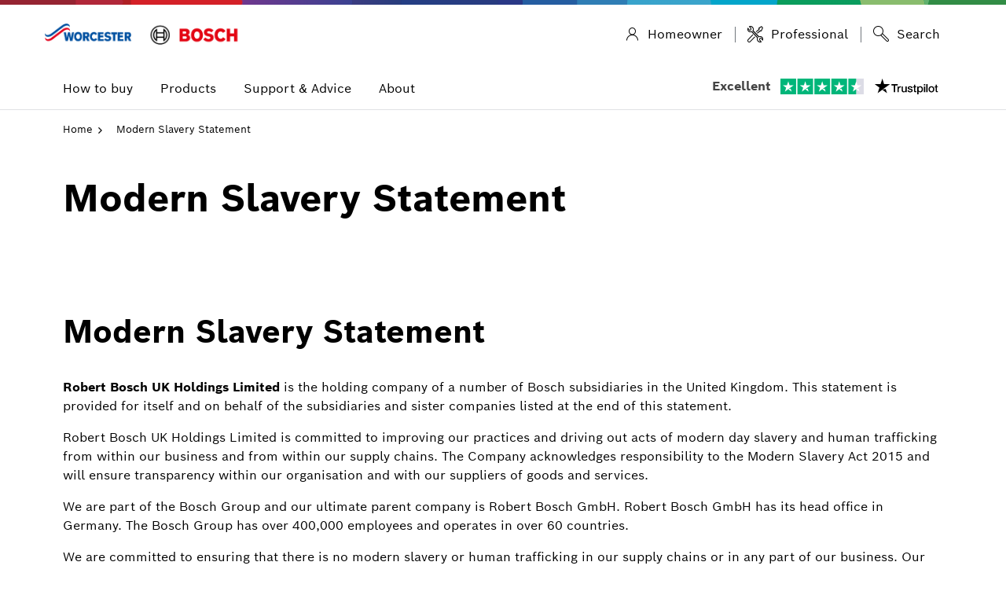

--- FILE ---
content_type: text/html; charset=UTF-8
request_url: https://www.worcester-bosch.ie/modern-slavery-statement
body_size: 18365
content:
<!DOCTYPE html>
<html class="no-js " lang="en">

<head>
  <meta charset="utf-8">
<title>Modern Slavery Statement | Worcester Bosch</title>

<meta http-equiv="X-UA-Compatible" content="IE=edge">
<meta name="viewport" content="width=device-width, initial-scale=1, maximum-scale=5">
<meta name="keywords" content="central heating boilers, combi boilers, gas boilers, oil boilers, gas central heating, heating engineers, boiler installation, boiler repair">
<meta name="description" content="Robert Bosch UK Holdings is committed to eradicating modern slavery and human trafficking. They ensure transparency, ethical practices, and compliance with international standards.">
<meta name="theme-color" content="#1b2a55">

<link rel="apple-touch-icon" href="https://www.worcester-bosch.co.uk/img/icons/apple-touch-icon-iphone.png">
<link rel="apple-touch-icon" href="https://www.worcester-bosch.co.uk/img/icons/apple-touch-icon-precomposed.png">

<link rel="preconnect" href="https://cdn.bc0a.com">
<link rel="preconnect" href="https://www.googletagmanager.com">
<link rel="preconnect" href="https://worcesterbosch.resultspage.com">
<link rel="preconnect" href="https://static.hotjar.com">
<link rel="preconnect" href="https://platform.twitter.com">
<link rel="preconnect" href="https://connect.facebook.net">
<link rel="preconnect" href="https://snap.licdn.com">
<link rel="preconnect" href="https://BOSCH11113.pcapredict.com">

<!-- Facebook meta data for sharing https://ogp.me/ -->

<meta property="og:title" content="Modern Slavery Statement | Worcester Bosch"/>
<meta property="og:url" content="https://www.worcester-bosch.ie/modern-slavery-statement"/>
<meta property="og:image" content="https://www.worcester-bosch.co.uk/static/img/worcester-bosch-logo.png
"/>

<!-- Stop certain browsers seeing non telephone numbers as telephone numbers -->
<meta name="format-detection" content="telephone=no">


    <meta name="robots" content="noindex"/>



<link rel="stylesheet" href="/css/app-latest.min.bbb1feaa.css">
<link rel="stylesheet" href="/css/v2-latest.min.css">
<link rel="stylesheet" href="/css/main.css">

<script type='text/javascript' src='//widget.trustpilot.com/bootstrap/v5/tp.widget.bootstrap.min.js' async></script>

<link rel="stylesheet" href="/bosch-privacy-settings-v2.min.css">


<script>!function (e, n, t) {
    function r (e, n) {
      return typeof e === n
    }

    function s () {
      var e, n, t, s, o, i, a;
      for (var l in w) if (w.hasOwnProperty(l)) {
        if (e = [], n = w[l], n.name && (e.push(n.name.toLowerCase()), n.options && n.options.aliases && n.options.aliases.length)) for (t = 0; t < n.options.aliases.length; t++) e.push(n.options.aliases[t].toLowerCase());
        for (s = r(n.fn, "function") ? n.fn() : n.fn, o = 0; o < e.length; o++) i = e[o], a = i.split("."), 1 === a.length ? Modernizr[a[0]] = s : (!Modernizr[a[0]] || Modernizr[a[0]] instanceof Boolean || (Modernizr[a[0]] = Boolean(Modernizr[a[0]])), Modernizr[a[0]][a[1]] = s), y.push((s ? "" : "no-") + a.join("-"))
      }
    }

    function o (e) {
      var n = S.className, t = Modernizr._config.classPrefix || "";
      if (x && (n = n.baseVal), Modernizr._config.enableJSClass) {
        var r = new RegExp("(^|\\s)" + t + "no-js(\\s|$)");
        n = n.replace(r, "$1" + t + "js$2")
      }
      Modernizr._config.enableClasses && (n += " " + t + e.join(" " + t), x ? S.className.baseVal = n : S.className = n)
    }

    function i (e, n) {
      return !!~("" + e).indexOf(n)
    }

    function a () {
      return "function" != typeof n.createElement ? n.createElement(arguments[0]) : x ? n.createElementNS.call(n, "http://www.w3.org/2000/svg", arguments[0]) : n.createElement.apply(n, arguments)
    }

    function l (e) {
      return e.replace(/([a-z])-([a-z])/g, function (e, n, t) {
        return n + t.toUpperCase()
      }).replace(/^-/, "")
    }

    function f (e, n) {
      return function () {
        return e.apply(n, arguments)
      }
    }

    function u (e, n, t) {
      var s;
      for (var o in e) if (e[o] in n) return t === !1 ? e[o] : (s = n[e[o]], r(s, "function") ? f(s, t || n) : s);
      return !1
    }

    function d (e) {
      return e.replace(/([A-Z])/g, function (e, n) {
        return "-" + n.toLowerCase()
      }).replace(/^ms-/, "-ms-")
    }

    function c () {
      var e = n.body;
      return e || (e = a(x ? "svg" : "body"), e.fake = !0), e
    }

    function p (e, t, r, s) {
      var o, i, l, f, u = "modernizr", d = a("div"), p = c();
      if (parseInt(r, 10)) for (; r--;) l = a("div"), l.id = s ? s[r] : u + (r + 1), d.appendChild(l);
      return o = a("style"), o.type = "text/css", o.id = "s" + u, (p.fake ? p : d).appendChild(o), p.appendChild(d), o.styleSheet ? o.styleSheet.cssText = e : o.appendChild(n.createTextNode(e)), d.id = u, p.fake && (p.style.background = "", p.style.overflow = "hidden", f = S.style.overflow, S.style.overflow = "hidden", S.appendChild(p)), i = t(d, e), p.fake ? (p.parentNode.removeChild(p), S.style.overflow = f, S.offsetHeight) : d.parentNode.removeChild(d), !!i
    }

    function m (n, r) {
      var s = n.length;
      if ("CSS" in e && "supports" in e.CSS) {
        for (; s--;) if (e.CSS.supports(d(n[s]), r)) return !0;
        return !1
      }
      if ("CSSSupportsRule" in e) {
        for (var o = []; s--;) o.push("(" + d(n[s]) + ":" + r + ")");
        return o = o.join(" or "), p("@supports (" + o + ") { #modernizr { position: absolute; } }", function (e) {
          return "absolute" == getComputedStyle(e, null).position
        })
      }
      return t
    }

    function v (e, n, s, o) {
      function f () {
        d && (delete N.style, delete N.modElem)
      }

      if (o = r(o, "undefined") ? !1 : o, !r(s, "undefined")) {
        var u = m(e, s);
        if (!r(u, "undefined")) return u
      }
      for (var d, c, p, v, g, h = ["modernizr", "tspan"]; !N.style;) d = !0, N.modElem = a(h.shift()), N.style = N.modElem.style;
      for (p = e.length, c = 0; p > c; c++) if (v = e[c], g = N.style[v], i(v, "-") && (v = l(v)), N.style[v] !== t) {
        if (o || r(s, "undefined")) return f(), "pfx" == n ? v : !0;
        try {
          N.style[v] = s
        } catch (y) {
        }
        if (N.style[v] != g) return f(), "pfx" == n ? v : !0
      }
      return f(), !1
    }

    function g (e, n, t, s, o) {
      var i = e.charAt(0).toUpperCase() + e.slice(1), a = (e + " " + b.join(i + " ") + i).split(" ");
      return r(n, "string") || r(n, "undefined") ? v(a, n, s, o) : (a = (e + " " + E.join(i + " ") + i).split(" "), u(a, n, t))
    }

    function h (e, n, r) {
      return g(e, t, t, n, r)
    }

    var y = [], w = [], C = {
      _version: "3.3.1",
      _config: {classPrefix: "", enableClasses: !0, enableJSClass: !0, usePrefixes: !0},
      _q: [],
      on: function (e, n) {
        var t = this;
        setTimeout(function () {
          n(t[e])
        }, 0)
      },
      addTest: function (e, n, t) {
        w.push({name: e, fn: n, options: t})
      },
      addAsyncTest: function (e) {
        w.push({name: null, fn: e})
      }
    }, Modernizr = function () {
    };
    Modernizr.prototype = C, Modernizr = new Modernizr, Modernizr.addTest("svg", !!n.createElementNS && !!n.createElementNS("http://www.w3.org/2000/svg", "svg").createSVGRect);
    var S = n.documentElement, x = "svg" === S.nodeName.toLowerCase(), _ = "Moz O ms Webkit",
      b = C._config.usePrefixes ? _.split(" ") : [];
    C._cssomPrefixes = b;
    var E = C._config.usePrefixes ? _.toLowerCase().split(" ") : [];
    C._domPrefixes = E;
    var z = {elem: a("modernizr")};
    Modernizr._q.push(function () {
      delete z.elem
    });
    var N = {style: z.elem.style};
    Modernizr._q.unshift(function () {
      delete N.style
    }), C.testAllProps = g, C.testAllProps = h, Modernizr.addTest("backgroundsize", h("backgroundSize", "100%", !0)), Modernizr.addTest("flexbox", h("flexBasis", "1px", !0)), s(), o(y), delete C.addTest, delete C.addAsyncTest;
    for (var P = 0; P < Modernizr._q.length; P++) Modernizr._q[P]();
    e.Modernizr = Modernizr
  }(window, document);</script>
<!-- Defer script to defer Javascript to the footer -->
<script>var defer = function () {
    var b = [], c = function (a) {
      return b.push(a)
    };
    c.queue = b;
    c.resolve = function () {
      for (var a = 0; a < b.length; a++) b[a]()
    };
    return c
  }();</script>

<!--BE IXF: JavaScript begin-->
<!--Access to and use of BrightEdge AutoPilot - Self Connecting Pages is governed by the
Infrastructure Product Terms located at: www.brightedge.com/infrastructure-product-terms.
Customer acknowledges and agrees it has read, understands and agrees to be bound by the
Infrastructure Product Terms. -->
<script src="//cdn.bc0a.com/autopilot/f00000000313597/autopilot_sdk.js"></script>
<!--BE IXF: JavaScript end-->

<script type="module" src="https://dock.ui.bosch.tech/releases/4-latest/build/dock-privacy-settings.esm.js"></script>
<script nomodule="" src="https://dock.ui.bosch.tech/releases/4-latest/build/dock-privacy-settings.js"></script>
<script src="/js/cookie.js"></script>

<script>
  function BoschPrivacyCallback_OnUpdate (consents) {
    setScriptTag(consents)

    if (!consents.marketing) {
      clearMarketingCookies()
      window.pushDataLayer({
        event: 'bosch_privacy_update_marketing_off',
      })
    } else {
      window.pushDataLayer({
        event: 'bosch_privacy_update_marketing_on',
      })
    }
  }

  const rootDomain = () => {
    const domainURL = 'www.worcester-bosch.co.uk'
    const appENV = 'production'

    if (appENV === 'development') {
      return '.' + domainURL.split('.').slice(-2).join('.')
    }

    return '.' + domainURL.split('.').slice(-3).join('.')
  }

  function clearMarketingCookies () {
    const fixedMarketingCookies = ['_ga', '_gid', '_gat', '_gcl_au', '_fbp', '_hjFirstSeen', '_hjAbsoluteSessionInProgress', '_hjIncludedInPageviewSample']
    const dynamicMarketingCookies = ['_ga_', '_hjSessionUser_', '_hjSession_', '_hjIncludedInSessionSample_']
    const cookies = Cookies.get()

    let names = Object.keys(cookies)

    names.forEach((name) => {
      if (fixedMarketingCookies.includes(name)) {
        removeCookie(name)
      }

      dynamicMarketingCookies.forEach((cookie) => {
        if (name.startsWith(cookie)) {
          removeCookie(name)
        }
      })
    })
  }

  function removeCookie (name) {
    Cookies.remove(name, { domain: rootDomain() })
    Cookies.remove(name, { path: '' })
  }

  document.addEventListener('DOMContentLoaded', () => {
    let attempts = 0
    const maxAttempts = 100 // 10 seconds max (100 * 100ms)

    const tryAttachListener = () => {
      if (!dockPrivacySettings) {
        dockPrivacySettings = document.querySelector('dock-privacy-settings')
      }

      if (dockPrivacySettings) {
        dockPrivacySettings.addEventListener('click', (event) => {
          let hasButton = false
          let path = event.composedPath()
          for (let i = 0; i < path.length; i++) {
            if (path[i].tagName === 'BBG-BUTTON') {
              hasButton = true
            }
          }

          if (!hasButton) return
          if (typeof window.ga !== 'function') return

          if (dockPrivacySettings.consents.marketing) {
            window.pushDataLayer({
              event: 'cookieManager',
              action: 'click',
              label: 'Accept',
            })
          } else {
            window.pushDataLayer({
              event: 'cookieManager',
              action: 'click',
              label: 'Reject',
            })
          }
        }, false)
      } else if (attempts < maxAttempts) {
        attempts++
        setTimeout(tryAttachListener, 100)
      } else {
        console.warn('Cookie manager: dock-privacy-settings element not found after 10 seconds')
      }
    }

    tryAttachListener()
  }, false)
</script>
<!-- Google Tag Manager -->
<script type="text/javascript" data-script-area="head">(function(w,d,s,l,i){w[l]=w[l]||[];w[l].push({'gtm.start':
      new Date().getTime(),event:'gtm.js'});var f=d.getElementsByTagName(s)[0],
    j=d.createElement(s),dl=l!='dataLayer'?'&l='+l:'';j.async=true;j.src=
    'https://www.googletagmanager.com/gtm.js?id='+i+dl;f.parentNode.insertBefore(j,f);
  })(window,document,'script','dataLayer','GTM-PWMDPZC');</script>
<!-- End Google Tag Manager -->

<script>
  window.pushDataLayer = function() {
    try {
      window.dataLayer = window.dataLayer || []
      window.dataLayer.push(...arguments)
    } catch (err) {
      console.warn('Consent to analysis cookies not given!');
    }
  }
</script>
<script type="text/plain" data-bosch-privacy-consent="marketing" data-script-area="head">
    (function(h,o,t,j,a,r){
      h.hj=h.hj||function(){(h.hj.q=h.hj.q||[]).push(arguments)};
      h._hjSettings={hjid:262552,hjsv:6};
      a=o.getElementsByTagName('head')[0];
      r=o.createElement('script');r.async=1;
      r.src=t+h._hjSettings.hjid+j+h._hjSettings.hjsv;
      a.appendChild(r);
    })(window,document,'https://static.hotjar.com/c/hotjar-','.js?sv=');
  </script>
<script>(function(n,t,i,r){var u,f;n[i]=n[i]||{},n[i].initial={accountCode:"BOSCH11113",host:"BOSCH11113.pcapredict.com"},n[i].on=n[i].on||function(){(n[i].onq=n[i].onq||[]).push(arguments)},u=t.createElement("script"),u.async=!0,u.src=r,f=t.getElementsByTagName("script")[0],f.parentNode.insertBefore(u,f)})(window,document,"pca","//BOSCH11113.pcapredict.com/js/sensor.min.js")</script>
<!-- SLI Search Tracking -->
    <script type="text/javascript">
        (function(i,s,o,g,r,a,m){i[r]=i[r]||function(){
            (i[r].a=i[r].a||[]).push(arguments)};i[r].t=1;a=s.createElement(o),
            m=s.getElementsByTagName(o)[0];a.async=1;a.src=g;m.parentNode.insertBefore(a,m)
        })(window,document,'script','https://worcesterbosch.resultspage.com/js/sli-spark.js', 'sliSpark');

        sliSpark('sli:setBeaconUserId', 'ztz3O0RzESfMQ3RJ4f6MFHmR2OV8hqj');
        sliSpark('sli:setPageId', '1769343644');

        sliSpark('send', 'pageview');
    </script>
<!-- End SLI Search Tracking -->
<!-- Start VWO Async SmartCode -->
    <link rel="preconnect" href="https://dev.visualwebsiteoptimizer.com" />
    <script type='text/javascript' id='vwoCode'>
    window._vwo_code ||
    (function () {
    var w=window,
    d=document;
    var account_id=274940,
    version=2.2,
    settings_tolerance=2000,
    hide_element='body',
    hide_element_style = 'opacity:0 !important;filter:alpha(opacity=0) !important;background:none !important';
    /* DO NOT EDIT BELOW THIS LINE */
    if(f=!1,v=d.querySelector('#vwoCode'),cc={},-1<d.URL.indexOf('__vwo_disable__')||w._vwo_code)return;try{var e=JSON.parse(localStorage.getItem('_vwo_'+account_id+'_config'));cc=e&&'object'==typeof e?e:{}}catch(e){}function r(t){try{return decodeURIComponent(t)}catch(e){return t}}var s=function(){var e={combination:[],combinationChoose:[],split:[],exclude:[],uuid:null,consent:null,optOut:null},t=d.cookie||'';if(!t)return e;for(var n,i,o=/(?:^|;\s*)(?:(_vis_opt_exp_(\d+)_combi=([^;]*))|(_vis_opt_exp_(\d+)_combi_choose=([^;]*))|(_vis_opt_exp_(\d+)_split=([^:;]*))|(_vis_opt_exp_(\d+)_exclude=[^;]*)|(_vis_opt_out=([^;]*))|(_vwo_global_opt_out=[^;]*)|(_vwo_uuid=([^;]*))|(_vwo_consent=([^;]*)))/g;null!==(n=o.exec(t));)try{n[1]?e.combination.push({id:n[2],value:r(n[3])}):n[4]?e.combinationChoose.push({id:n[5],value:r(n[6])}):n[7]?e.split.push({id:n[8],value:r(n[9])}):n[10]?e.exclude.push({id:n[11]}):n[12]?e.optOut=r(n[13]):n[14]?e.optOut=!0:n[15]?e.uuid=r(n[16]):n[17]&&(i=r(n[18]),e.consent=i&&3<=i.length?i.substring(0,3):null)}catch(e){}return e}();function i(){var e=function(){if(w.VWO&&Array.isArray(w.VWO))for(var e=0;e<w.VWO.length;e++){var t=w.VWO[e];if(Array.isArray(t)&&('setVisitorId'===t[0]||'setSessionId'===t[0]))return!0}return!1}(),t='a='+account_id+'&u='+encodeURIComponent(w._vis_opt_url||d.URL)+'&vn='+version+'&ph=1'+('undefined'!=typeof platform?'&p='+platform:'')+'&st='+w.performance.now();e||((n=function(){var e,t=[],n={},i=w.VWO&&w.VWO.appliedCampaigns||{};for(e in i){var o=i[e]&&i[e].v;o&&(t.push(e+'-'+o+'-1'),n[e]=!0)}if(s&&s.combination)for(var r=0;r<s.combination.length;r++){var a=s.combination[r];n[a.id]||t.push(a.id+'-'+a.value)}return t.join('|')}())&&(t+='&c='+n),(n=function(){var e=[],t={};if(s&&s.combinationChoose)for(var n=0;n<s.combinationChoose.length;n++){var i=s.combinationChoose[n];e.push(i.id+'-'+i.value),t[i.id]=!0}if(s&&s.split)for(var o=0;o<s.split.length;o++)t[(i=s.split[o]).id]||e.push(i.id+'-'+i.value);return e.join('|')}())&&(t+='&cc='+n),(n=function(){var e={},t=[];if(w.VWO&&Array.isArray(w.VWO))for(var n=0;n<w.VWO.length;n++){var i=w.VWO[n];if(Array.isArray(i)&&'setVariation'===i[0]&&i[1]&&Array.isArray(i[1]))for(var o=0;o<i[1].length;o++){var r,a=i[1][o];a&&'object'==typeof a&&(r=a.e,a=a.v,r&&a&&(e[r]=a))}}for(r in e)t.push(r+'-'+e[r]);return t.join('|')}())&&(t+='&sv='+n)),s&&s.optOut&&(t+='&o='+s.optOut);var n=function(){var e=[],t={};if(s&&s.exclude)for(var n=0;n<s.exclude.length;n++){var i=s.exclude[n];t[i.id]||(e.push(i.id),t[i.id]=!0)}return e.join('|')}();return n&&(t+='&e='+n),s&&s.uuid&&(t+='&id='+s.uuid),s&&s.consent&&(t+='&consent='+s.consent),w.name&&-1<w.name.indexOf('_vis_preview')&&(t+='&pM=true'),w.VWO&&w.VWO.ed&&(t+='&ed='+w.VWO.ed),t}code={nonce:v&&v.nonce,library_tolerance:function(){return'undefined'!=typeof library_tolerance?library_tolerance:void 0},settings_tolerance:function(){return cc.sT||settings_tolerance},hide_element_style:function(){return'{'+(cc.hES||hide_element_style)+'}'},hide_element:function(){return performance.getEntriesByName('first-contentful-paint')[0]?'':'string'==typeof cc.hE?cc.hE:hide_element},getVersion:function(){return version},finish:function(e){var t;f||(f=!0,(t=d.getElementById('_vis_opt_path_hides'))&&t.parentNode.removeChild(t),e&&((new Image).src='https://dev.visualwebsiteoptimizer.com/ee.gif?a='+account_id+e))},finished:function(){return f},addScript:function(e){var t=d.createElement('script');t.type='text/javascript',e.src?t.src=e.src:t.text=e.text,v&&t.setAttribute('nonce',v.nonce),d.getElementsByTagName('head')[0].appendChild(t)},load:function(e,t){t=t||{};var n=new XMLHttpRequest;n.open('GET',e,!0),n.withCredentials=!t.dSC,n.responseType=t.responseType||'text',n.onload=function(){if(t.onloadCb)return t.onloadCb(n,e);200===n.status?_vwo_code.addScript({text:n.responseText}):_vwo_code.finish('&e=loading_failure:'+e)},n.onerror=function(){if(t.onerrorCb)return t.onerrorCb(e);_vwo_code.finish('&e=loading_failure:'+e)},n.send()},init:function(){var e,t=this.settings_tolerance();w._vwo_settings_timer=setTimeout(function(){_vwo_code.finish()},t),'body'!==this.hide_element()?(n=d.createElement('style'),e=(t=this.hide_element())?t+this.hide_element_style():'',t=d.getElementsByTagName('head')[0],n.setAttribute('id','_vis_opt_path_hides'),v&&n.setAttribute('nonce',v.nonce),n.setAttribute('type','text/css'),n.styleSheet?n.styleSheet.cssText=e:n.appendChild(d.createTextNode(e)),t.appendChild(n)):(n=d.getElementsByTagName('head')[0],(e=d.createElement('div')).style.cssText='z-index: 2147483647 !important;position: fixed !important;left: 0 !important;top: 0 !important;width: 100% !important;height: 100% !important;background: white !important;',e.setAttribute('id','_vis_opt_path_hides'),e.classList.add('_vis_hide_layer'),n.parentNode.insertBefore(e,n.nextSibling));var n='https://dev.visualwebsiteoptimizer.com/j.php?'+i();-1!==w.location.search.indexOf('_vwo_xhr')?this.addScript({src:n}):this.load(n+'&x=true',{l:1})}};w._vwo_code=code;code.init();})();
    </script>
    <!-- End VWO Async SmartCode -->
<script>
  if(!window._genesys)window._genesys = {};
  if(!window._gt)window._gt = [];

  window._genesys.widgets = {
    main: {
      theme: 'light',
      lang: "en",
      i18n: "/js/genesys/i18n/widgets-en.i18n.json",
      userLanguage: "en",
      userCountry: "UK",
      debug: false,
    },
    webchat: {
      emojis: true,
      uploadsEnabled: true,
      userData: {
        firstName: '',
        lastName: '',
        email: '',
        user_id: '',
      },
      form: {
        wrapper: "<table></table>",
        inputs: [
          {
            id: "cx_webchat_form_firstname",
            name: "firstname",
            maxlength: "100",
            placeholder: "@i18n:webchat.ChatFormPlaceholderFirstName",
            label: "@i18n:webchat.ChatFormFirstName",
            // autocomplete: "off",
            validateWhileTyping: true, // default is false
            validate: function (event, form, input, label, $, CXBus, Common) {
              if (input && input.val()) {
                return true;
              } else {
                return false;
              }
            }
          },
          {
            id: "cx_webchat_form_lastname",
            name: "lastname",
            maxlength: "100",
            placeholder: "@i18n:webchat.ChatFormPlaceholderLastName",
            label: "@i18n:webchat.ChatFormLastName",
            // autocomplete: "off",
            validateWhileTyping: true, // default is false
            validate: function (event, form, input, label, $, CXBus, Common) {
              if (input && input.val()) {
                return true;
              } else {
                return false;
              }
            }
          },
          {
            id: "cx_webchat_form_email",
            name: "email",
            maxlength: "100",
            placeholder: "@i18n:webchat.ChatFormPlaceholderEmail",
            label: "@i18n:webchat.ChatFormEmail",
            // autocomplete: "off",
            required: true,
            validateWhileTyping: true, // default is false
            validate: function (event, form, input, label, $, CXBus, Common) {
              let mailRegEx = /^\w+([\.-]?\w+)*@\w+([\.-]?\w+)*(\.\w{2,3})+$/;
              if (input && input.val() && mailRegEx.test(input.val())) {
                return true;
              } else {
                return false;
              }
            }
          },
          {
            id: "cx_webchat_form_subject",
            name: "subject",
            maxlength: "100",
            placeholder: "@i18n:webchat.ChatFormPlaceholderSubject",
            label: "@i18n:webchat.ChatFormSubject",
            autocomplete: "off"
          }
        ]
      },
      chatButton: {
        enabled: true,
        openDelay: 50,
        effectDuration: 100,
        hideDuringInvite: true
      },
      chatCountEnabled: true,
      dataURL: 'https://cx.bosch-so.com/hcgb-chat',
    },
  };

  </script>


<style>
  .cx-widget .cx-side-button-group { top: auto; bottom: 60px; right: 20px; transform: none; margin-left: 0;}
  .cx-widget .cx-side-button-group .cx-svg-icon-tone1 { fill: #ffffff !important; }
  .cx-widget .cx-webchat-chat-button.cx-side-button { border-radius: 50%; padding: 15px !important; height: 55px; width: 55px; background-color: #005691; box-shadow: 0 2px 15px 0 rgba(0, 0, 0, 0.3); margin-left: 0; display: flex; align-items: center; justify-content: center; }
  .cx-widget .cx-webchat-chat-button.cx-side-button .cx-icon { margin: 0; }
  .cx-widget .cx-webchat-chat-button.cx-side-button .cx-chat-button-label { display: none; }
  .cx-widget .cx-webchat-chat-button.cx-side-button:hover { background-color: #006a9b; }
  .cx-webchat.cx-theme-light .cx-message.cx-them .cx-bubble {background-color: #005691 !important;; color: #FFF !important;; }
  .cx-webchat.cx-theme-light .cx-message.cx-them .cx-bubble-arrow svg * {fill: #005691 !important; }
  .cx-widget.cx-theme-light .cx-svg-icon-tone1 {fill: #005691 !important; }
  .cx-widget .cx-side-button-group .cx-svg-icon-tone1 {fill: #ffffff !important;}
  .cx-webchat .cx-transcript .cx-message.cx-participant:not(.cx-you) .cx-name {color: #FFF !important; }
  .cx-webchat.cx-theme-light .cx-participant:not(.cx-you) .cx-time {color: #FFF !important; }
  .cx-webchat .cx-upload.cx-icon {display: block !important;}
</style>
  </head>

<body class=" ">
  <!-- Google Tag Manager (noscript) -->
<noscript><iframe src="https://www.googletagmanager.com/ns.html?id=GTM-PWMDPZC"
                  height="0" width="0" style="display:none;visibility:hidden"></iframe></noscript>
<!-- End Google Tag Manager (noscript) -->
  <!-- DOCK html tag -->
<dock-privacy-settings
  consent-categories="marketing, analysis"
  cookie-name="do-consent"
  cookie-same-site="Lax"
  cookie-secure="true"
  consent-path="/"
  consent-lifetime-accepted="365"
  consent-lifetime-declined="31"
  link-url-marketing="https://show-policy.ttprivacy.com/b801db4e-96cb-49f1-9ed2-d977ceb23278"
  link-url-imprint="/corporate-information"
  link-url-policy="https://show-policy.ttprivacy.com/b801db4e-96cb-49f1-9ed2-d977ceb23278"
  locale= "en-gb"
  fallback-locale="en-gb">
</dock-privacy-settings>
<!-- End DOCK html tag -->

  <!-- Has to be here because matchMedia needs to know the body's width -->
  <!--[if lt IE 9]>
            <script src="/js/legacy.min.6a1e05d0.js"></script>
        <![endif]-->
  
  <div>
    

    <div class="wrapper header-padding  ">

              <div class="mega-menu">
        <div class="visible-print">
            <img
            width="250" src="/img/worcester-logo.svg"
            alt="Worcester Bosch Logo"
        >
    </div>





<div class="header-wrap" role="banner">
    <header class="o-header js-header hidden-print">
        <a href="#main" class="sr-only sr-only-focusable">Skip to content</a>
        <div class="o-header__top-container">
            <div class="e-container">
                <div class="o-header__top">
                    <a
                        class="o-header__logo"
                                                href="/"
                        data-analytics-label="logo-consumer"
                                                data-analytics
                        data-analytics-category="global"
                        data-analytics-action="click"
                        aria-label="Bosch Logo"
                    >
                        <div class="text-hide logo
                    ">Worcester Bosch Logo</div>

                    </a>

                    <div class="o-header__top-right">
                      
                      <ul class="o-header__quicklinks">
            
        
        
        <li>
            <a
                class=" active  a-button a-button--integrated"
                href="https://www.worcester-bosch.ie"
                data-toggle="tooltip"
                title="Go to the main website"
                data-analytics
                data-analytics-category="global"
                data-analytics-action="click"
                data-analytics-label="homeowner"
            >
                <i class="a-icon a-button__icon boschicon-bosch-ic-user"></i>
                <div class="a-button__label">Homeowner</div>
            </a>
        </li>
        <li>
            <a
                class=" a-button a-button--integrated"
                href="https://www.worcester-bosch.ie/professional"
                data-toggle="tooltip"
                title="Go to the professional area"
                data-analytics
                data-analytics-category="global"
                data-analytics-action="click"
                data-analytics-label="professional"
            >
                <i class="a-icon a-button__icon boschicon-bosch-ic-wrench"></i>
                <div class="a-button__label">Professional</div>
            </a>
        </li>

                
        
            
    
    
          <li class="o-top-menu__search">
        <div class="o-header__search">
    <form method="GET" action="https://www.worcester-bosch.ie/search" accept-charset="UTF-8" name="site-search" data-site="2" data-site-area="8">
    <div class="input-group">
                    <span class="input-group-addon">
                <span class="icon icon-search"></span>
            </span>
                            <label class="sr-only" for="query-69760a9cee409">
                Search for products, documents and information
            </label>
            <input
                class="form-control"
                type="text"
                id="query-69760a9cee409"
                name="query"
                placeholder="Search for products, documents and information"
                            >
            <div class="input-group-btn">
                <button
                        onClick="fbq('track', 'FAI');"
                    class="btn btn-default hidden-xs"
                    type="submit"

                                    >
                    <span class="icon__search--postcode"></span>
                    Search
                </button>
            </div>
    </div>

    
</form>
</div>
<div class="top-search-trigger"></div>
      </li>
    </ul>
                    </div>
                </div>
            </div>
        </div>

        <div class="menu-wrapper">
            <div class="e-container">
                <nav class="main-navigation">
                                            <button
                            type="button"
                            class="btn btn-default js-menu-toggle menu-toggle"
                        >
                            <span class="icon-bar"></span>
                            <span class="menu-toggle-text">Toggle menu</span>
                        </button>
                                        <ul class="js-menu menu">
                        <li class=" ">
    <a
      data-menu-id="0"
            href="https://www.worcester-bosch.ie/buying-your-boiler"
      
      class="js-menu-dropdown">
              <span class="menu-title">
          How to buy
        </span>
      <div class="menu-visible-collapsed pull-right">
        <span class="menu-visible-icon"></span>
      </div>
    </a>

    <ul class="menu-sub">
              <li>
          <a
            class="js-menu-sub-dropdown"
            href="https://www.worcester-bosch.ie/buying-your-boiler"
            data-analytics
  data-analytics-category="consumer-menu"
  data-analytics-action="click"
  data-analytics-label="consumer-how-to-buy"
          >
            <span class="menu-title">How to buy</span>
          </a>
        </li>
            <li >
  <a
    href="https://www.worcester-bosch.ie/products/boilers/find-a-new-boiler"
    class="js-menu-sub-dropdown "
    data-analytics
  data-analytics-category=""
  data-analytics-action=""
  data-analytics-label=""
  >
    <span class="menu-title">Find a new Boiler</span>
      </a>

  </li>
<li >
  <a
    href="https://www.worcester-bosch.ie/products/boilers/find-an-installer"
    class="js-menu-sub-dropdown "
    data-analytics
  data-analytics-category=""
  data-analytics-action=""
  data-analytics-label=""
  >
    <span class="menu-title">Contact an Installer</span>
      </a>

  </li>
    </ul>
  </li>
  <li class=" wb-purple-nav">
    <a
      data-menu-id="1"
            href="https://www.worcester-bosch.ie/products-roi"
      
      class="js-menu-dropdown">
              <span class="menu-title">
          Products
        </span>
      <div class="menu-visible-collapsed pull-right">
        <span class="menu-visible-icon"></span>
      </div>
    </a>

    <ul class="menu-sub">
              <li>
          <a
            class="js-menu-sub-dropdown"
            href="https://www.worcester-bosch.ie/products-roi"
            data-analytics
  data-analytics-category="consumer-menu"
  data-analytics-action="click"
  data-analytics-label="consumer-products"
          >
            <span class="menu-title">View all products</span>
          </a>
        </li>
            <li >
  <a
    href="https://www.worcester-bosch.ie/products/boilers"
    class="js-menu-sub-dropdown "
    data-analytics
  data-analytics-category="consumer-sub-menu"
  data-analytics-action="click"
  data-analytics-label="consumer-products-boilers"
  >
    <span class="menu-title">Boilers</span>
          <div class="menu-visible-collapsed pull-right">
        <span class="menu-visible-icon"> </span>
      </div>
      </a>

      <ul class="menu-sub list text-left menu-level-tertiary-mobile">
      <li >
    <a
      title="Go to Combi Boilers page"
      href="https://www.worcester-bosch.ie/products/boilers/combi-boilers"
      data-analytics
  data-analytics-category=""
  data-analytics-action=""
  data-analytics-label=""
    >
      Combi Boilers
    </a>
</li>
<li >
    <a
      title="Go to System Boilers page"
      href="https://www.worcester-bosch.ie/products/boilers#system"
      data-analytics
  data-analytics-category=""
  data-analytics-action=""
  data-analytics-label=""
    >
      System Boilers
    </a>
</li>
<li >
    <a
      title="Go to Regular Boilers page"
      href="https://www.worcester-bosch.ie/products/boilers#regular"
      data-analytics
  data-analytics-category=""
  data-analytics-action=""
  data-analytics-label=""
    >
      Regular Boilers
    </a>
</li>
    </ul>
  </li>
<li >
  <a
    href="https://www.worcester-bosch.ie/products/boiler-controls"
    class="js-menu-sub-dropdown "
    data-analytics
  data-analytics-category="consumer-sub-menu"
  data-analytics-action="click"
  data-analytics-label="consumer-products-controls"
  >
    <span class="menu-title">Boiler Controls</span>
          <div class="menu-visible-collapsed pull-right">
        <span class="menu-visible-icon"> </span>
      </div>
      </a>

      <ul class="menu-sub list text-left menu-level-tertiary-mobile">
      <li >
    <a
      title="Go to Smart Thermostats page"
      href="https://www.worcester-bosch.ie/products/boiler-controls#smart"
      data-analytics
  data-analytics-category=""
  data-analytics-action=""
  data-analytics-label=""
    >
      Smart Thermostats
    </a>
</li>
<li >
    <a
      title="Go to Digital Controls page"
      href="https://www.worcester-bosch.ie/products/boiler-controls#digital"
      data-analytics
  data-analytics-category=""
  data-analytics-action=""
  data-analytics-label=""
    >
      Digital Controls
    </a>
</li>
    </ul>
  </li>
<li >
  <a
    href="https://www.worcester-bosch.ie/products"
    class="js-menu-sub-dropdown "
    data-analytics
  data-analytics-category="consumer-sub-menu"
  data-analytics-action="click"
  data-analytics-label="consumer-products-solar"
  >
    <span class="menu-title">Other products</span>
          <div class="menu-visible-collapsed pull-right">
        <span class="menu-visible-icon"> </span>
      </div>
      </a>

      <ul class="menu-sub list text-left menu-level-tertiary-mobile">
      <li >
    <a
      title="Go to Heat Pumps page"
      href="https://www.worcester-bosch.ie/products/heat-pumps-ie"
      data-analytics
  data-analytics-category=""
  data-analytics-action=""
  data-analytics-label=""
    >
      Heat Pumps
    </a>
</li>
<li >
    <a
      title="Go to Hybrid page"
      href="https://www.worcester-bosch.ie/professional/products/hybrid"
      data-analytics
  data-analytics-category=""
  data-analytics-action=""
  data-analytics-label=""
    >
      Hybrid
    </a>
</li>
<li >
    <a
      title="Go to Air Conditioning page"
      href="https://www.worcester-bosch.ie/bosch-air-conditioning-units-ie"
      data-analytics
  data-analytics-category=""
  data-analytics-action=""
  data-analytics-label=""
    >
      Air Conditioning
    </a>
</li>
    </ul>
  </li>
<li >
  <a
    href="https://www.worcester-bosch.ie/products/accessories"
    class="js-menu-sub-dropdown "
    data-analytics
  data-analytics-category="consumer-sub-menu"
  data-analytics-action="click"
  data-analytics-label="consumer-products-accessories"
  >
    <span class="menu-title">Accessories</span>
      </a>

  </li>
    </ul>
  </li>
  <li class=" wb-blue-nav">
    <a
      data-menu-id="2"
            href="https://www.worcester-bosch.ie/support"
      
      class="js-menu-dropdown">
              <span class="menu-title">
          Support &amp; Advice
        </span>
      <div class="menu-visible-collapsed pull-right">
        <span class="menu-visible-icon"></span>
      </div>
    </a>

    <ul class="menu-sub">
              <li>
          <a
            class="js-menu-sub-dropdown"
            href="https://www.worcester-bosch.ie/support"
                      >
            <span class="menu-title"></span>
          </a>
        </li>
            <li >
  <a
    href="https://www.worcester-bosch.ie/support/boiler-repair"
    class="js-menu-sub-dropdown "
    data-analytics
  data-analytics-category="consumer-sub-menu"
  data-analytics-action="click"
  data-analytics-label="repair-ie"
  >
    <span class="menu-title">Book a Repair</span>
          <div class="menu-visible-collapsed pull-right">
        <span class="menu-visible-icon"> </span>
      </div>
      </a>

      <ul class="menu-sub list text-left menu-level-tertiary-mobile">
      <li >
    <a
      title="Go to Find an Installer page"
      href="https://www.worcester-bosch.ie/products/boilers/find-an-installer"
      data-analytics
  data-analytics-category=""
  data-analytics-action=""
  data-analytics-label=""
    >
      Find an Installer
    </a>
</li>
<li >
    <a
      title="Go to How do I know if my boiler is broken page"
      href="https://www.worcester-bosch.ie/support/broken-boiler"
      data-analytics
  data-analytics-category=""
  data-analytics-action=""
  data-analytics-label=""
    >
      How do I know if my boiler is broken
    </a>
</li>
    </ul>
  </li>
<li >
  <a
    href="https://www.worcester-bosch.ie/support/boiler-service"
    class="js-menu-sub-dropdown "
    data-analytics
  data-analytics-category=""
  data-analytics-action=""
  data-analytics-label=""
  >
    <span class="menu-title">Book a Service</span>
          <div class="menu-visible-collapsed pull-right">
        <span class="menu-visible-icon"> </span>
      </div>
      </a>

      <ul class="menu-sub list text-left menu-level-tertiary-mobile">
      <li >
    <a
      title="Go to Benefits of a Boiler Service page"
      href="https://www.worcester-bosch.ie/support/benefits-of-boiler-service"
      data-analytics
  data-analytics-category=""
  data-analytics-action=""
  data-analytics-label=""
    >
      Benefits of a Boiler Service
    </a>
</li>
<li >
    <a
      title="Go to How Boiler Service helps Boiler Efficiency page"
      href="https://www.worcester-bosch.ie/support/boiler-service/boiler-service-efficiency"
      data-analytics
  data-analytics-category=""
  data-analytics-action=""
  data-analytics-label=""
    >
      How Boiler Service helps Boiler Efficiency
    </a>
</li>
    </ul>
  </li>
<li >
  <a
    href="https://www.worcester-bosch.ie/support"
    class="js-menu-sub-dropdown "
    data-analytics
  data-analytics-category=""
  data-analytics-action=""
  data-analytics-label=""
  >
    <span class="menu-title">Support</span>
          <div class="menu-visible-collapsed pull-right">
        <span class="menu-visible-icon"> </span>
      </div>
      </a>

      <ul class="menu-sub list text-left menu-level-tertiary-mobile">
      <li >
    <a
      title="Go to Send Enquiry page"
      href="https://www.worcester-bosch.ie/support/send-enquiry"
      data-analytics
  data-analytics-category=""
  data-analytics-action=""
  data-analytics-label=""
    >
      Send Enquiry
    </a>
</li>
<li >
    <a
      title="Go to Customer Relations page"
      href="https://www.worcester-bosch.ie/support/customer-relations"
      data-analytics
  data-analytics-category=""
  data-analytics-action=""
  data-analytics-label=""
    >
      Customer Relations
    </a>
</li>
<li >
    <a
      title="Go to Online support page"
      href="https://www.worcester-bosch.ie/support/online-support"
      data-analytics
  data-analytics-category=""
  data-analytics-action=""
  data-analytics-label=""
    >
      Online support
    </a>
</li>
    </ul>
  </li>
<li >
  <a
    href="https://www.worcester-bosch.ie/support/online-support"
    class="js-menu-sub-dropdown "
    data-analytics
  data-analytics-category=""
  data-analytics-action=""
  data-analytics-label=""
  >
    <span class="menu-title">Self Help</span>
          <div class="menu-visible-collapsed pull-right">
        <span class="menu-visible-icon"> </span>
      </div>
      </a>

      <ul class="menu-sub list text-left menu-level-tertiary-mobile">
      <li >
    <a
      title="Go to Troubleshooting Tool page"
      href="https://www.worcester-bosch.ie/support/troubleshooting"
      data-analytics
  data-analytics-category=""
  data-analytics-action=""
  data-analytics-label=""
    >
      Troubleshooting Tool
    </a>
</li>
<li >
    <a
      title="Go to FAQ&#039;s page"
      href="https://www.worcester-bosch.ie/support/troubleshooting/faqs"
      data-analytics
  data-analytics-category=""
  data-analytics-action=""
  data-analytics-label=""
    >
      FAQ&#039;s
    </a>
</li>
<li >
    <a
      title="Go to How to videos page"
      href="https://www.worcester-bosch.ie/support/troubleshooting/videos"
      data-analytics
  data-analytics-category=""
  data-analytics-action=""
  data-analytics-label=""
    >
      How to videos
    </a>
</li>
    </ul>
  </li>
<li >
  <a
    href="https://www.worcester-bosch.ie/support/manuals-and-brochures"
    class="js-menu-sub-dropdown "
    data-analytics
  data-analytics-category=""
  data-analytics-action=""
  data-analytics-label=""
  >
    <span class="menu-title">Manuals &amp; Brochures</span>
          <div class="menu-visible-collapsed pull-right">
        <span class="menu-visible-icon"> </span>
      </div>
      </a>

      <ul class="menu-sub list text-left menu-level-tertiary-mobile">
      <li >
    <a
      title="Go to Product Manuals page"
      href="https://www.worcester-bosch.ie/support/manuals-and-brochures/boiler-user-manuals"
      data-analytics
  data-analytics-category=""
  data-analytics-action=""
  data-analytics-label=""
    >
      Product Manuals
    </a>
</li>
<li >
    <a
      title="Go to Brochures page"
      href="https://www.worcester-bosch.ie/support/manuals-and-brochures/product-guides-brochures"
      data-analytics
  data-analytics-category=""
  data-analytics-action=""
  data-analytics-label=""
    >
      Brochures
    </a>
</li>
    </ul>
  </li>
<li >
  <a
    href="https://www.worcester-bosch.ie/support/product-guarantees"
    class="js-menu-sub-dropdown "
    data-analytics
  data-analytics-category=""
  data-analytics-action=""
  data-analytics-label=""
  >
    <span class="menu-title">Product Guarantees</span>
          <div class="menu-visible-collapsed pull-right">
        <span class="menu-visible-icon"> </span>
      </div>
      </a>

      <ul class="menu-sub list text-left menu-level-tertiary-mobile">
      <li >
    <a
      title="Go to Register Guarantee page"
      href="https://www.worcester-bosch.ie/support/guarantees"
      data-analytics
  data-analytics-category=""
  data-analytics-action=""
  data-analytics-label=""
    >
      Register Guarantee
    </a>
</li>
<li >
    <a
      title="Go to Check your Guarantee Length page"
      href="https://www.worcester-bosch.ie/guarantee-check/"
      data-analytics
  data-analytics-category=""
  data-analytics-action=""
  data-analytics-label=""
    >
      Check your Guarantee Length
    </a>
</li>
    </ul>
  </li>
<li >
  <a
    href="https://www.worcester-bosch.ie/heating-advice"
    class="js-menu-sub-dropdown "
    data-analytics
  data-analytics-category=""
  data-analytics-action=""
  data-analytics-label=""
  >
    <span class="menu-title">Advice</span>
          <div class="menu-visible-collapsed pull-right">
        <span class="menu-visible-icon"> </span>
      </div>
      </a>

      <ul class="menu-sub list text-left menu-level-tertiary-mobile">
      <li >
    <a
      title="Go to Boilers explained page"
      href="https://www.worcester-bosch.ie/products/boilers/explained"
      data-analytics
  data-analytics-category=""
  data-analytics-action=""
  data-analytics-label=""
    >
      Boilers explained
    </a>
</li>
<li >
    <a
      title="Go to Controls explained page"
      href="https://www.worcester-bosch.ie/products/boiler-controls/explained"
      data-analytics
  data-analytics-category=""
  data-analytics-action=""
  data-analytics-label=""
    >
      Controls explained
    </a>
</li>
    </ul>
  </li>
    </ul>
  </li>
  <li class=" wb-light-blue-nav">
    <a
      data-menu-id="3"
            href="https://www.worcester-bosch.ie/about"
      
      class="js-menu-dropdown">
              <span class="menu-title">
          About
        </span>
      <div class="menu-visible-collapsed pull-right">
        <span class="menu-visible-icon"></span>
      </div>
    </a>

    <ul class="menu-sub">
              <li>
          <a
            class="js-menu-sub-dropdown"
            href="https://www.worcester-bosch.ie/about"
            data-analytics
  data-analytics-category="consumer-menu"
  data-analytics-action="click"
  data-analytics-label="consumer-about"
          >
            <span class="menu-title">About us</span>
          </a>
        </li>
            <li >
  <a
    href="https://www.worcester-bosch.ie/about/history"
    class="js-menu-sub-dropdown "
    data-analytics
  data-analytics-category="consumer-sub-menu"
  data-analytics-action="click"
  data-analytics-label="consumer-about-history"
  >
    <span class="menu-title">History</span>
      </a>

  </li>
<li >
  <a
    href="https://www.worcester-bosch.ie/about/corporate-social-responsibility"
    class="js-menu-sub-dropdown "
    data-analytics
  data-analytics-category="consumer-sub-menu"
  data-analytics-action="click"
  data-analytics-label="consumer-about-environment-community"
  >
    <span class="menu-title">Environment &amp; Community</span>
      </a>

  </li>
<li >
  <a
    href="https://www.worcester-bosch.ie/about/contacts"
    class="js-menu-sub-dropdown "
    data-analytics
  data-analytics-category="consumer-sub-menu"
  data-analytics-action="click"
  data-analytics-label="consumer-about-contacts"
  >
    <span class="menu-title">Contacts</span>
      </a>

  </li>
<li >
  <a
    href="https://www.worcester-bosch.ie/eu-data-act"
    class="js-menu-sub-dropdown "
    data-analytics
  data-analytics-category=""
  data-analytics-action=""
  data-analytics-label=""
  >
    <span class="menu-title">EU Data Act</span>
      </a>

  </li>
    </ul>
  </li>

                    </ul>

                                            <div id="trust-pilot-top-bar" class="trustpilot-master-widget">
    <a
      class="trustpilot-widget-v2"
      href="/about/boiler-reviews"
      data-analytics
      data-analytics-category="consumer-home"
      data-analytics-action="click"
      data-analytics-label="Trust Pilot Banner"
    >

      <span class="excellent">Excellent</span>
      <span class="stars"><img src="/img/trustpilot/4.5stars.svg" alt="4.5 Stars"></span>
      <span class="reviews">based on <span class="number">49890</span> reviews</span>
      <span class="trust-logo"><img src="/img/trustpilot/trustpilot_logo.svg" alt="Trustpilot"></span>
      <meta itemprop="itemReviewed" content="Worcester Bosch">
      <meta itemprop="ratingValue" content="4.5">
      <meta itemprop="worstRating" content="1">
      <meta itemprop="bestRating" content="5">
      <meta itemprop="ratingCount" content="49890">
    </a>
  </div>
                                        

                    
                    
                                    </nav>
            </div>

            <div class="o-top-menu-mobile">
                <ul class="o-header__quicklinks">
            
        
        
        <li>
            <a
                class=" active  a-button a-button--integrated"
                href="https://www.worcester-bosch.ie"
                data-toggle="tooltip"
                title="Go to the main website"
                data-analytics
                data-analytics-category="global"
                data-analytics-action="click"
                data-analytics-label="homeowner"
            >
                <i class="a-icon a-button__icon boschicon-bosch-ic-user"></i>
                <div class="a-button__label">Homeowner</div>
            </a>
        </li>
        <li>
            <a
                class=" a-button a-button--integrated"
                href="https://www.worcester-bosch.ie/professional"
                data-toggle="tooltip"
                title="Go to the professional area"
                data-analytics
                data-analytics-category="global"
                data-analytics-action="click"
                data-analytics-label="professional"
            >
                <i class="a-icon a-button__icon boschicon-bosch-ic-wrench"></i>
                <div class="a-button__label">Professional</div>
            </a>
        </li>

                
        
            
    
    
          <li class="o-top-menu__search">
        <div class="o-header__search">
    <form method="GET" action="https://www.worcester-bosch.ie/search" accept-charset="UTF-8" name="site-search" data-site="2" data-site-area="8">
    <div class="input-group">
                    <span class="input-group-addon">
                <span class="icon icon-search"></span>
            </span>
                            <label class="sr-only" for="query-69760a9d124fa">
                Search for products, documents and information
            </label>
            <input
                class="form-control"
                type="text"
                id="query-69760a9d124fa"
                name="query"
                placeholder="Search for products, documents and information"
                            >
            <div class="input-group-btn">
                <button
                        onClick="fbq('track', 'FAI');"
                    class="btn btn-default hidden-xs"
                    type="submit"

                                    >
                    <span class="icon__search--postcode"></span>
                    Search
                </button>
            </div>
    </div>

    
</form>
</div>
<div class="top-search-trigger"></div>
      </li>
    </ul>
            </div>
        </div>
        <div class="sub-menu-wrapper">
            <div class="e-container">
                <div class="js-menu-sub-below menu menu-sub-below hide" data-menu-parent="0">
    <div class="menu-body">
      <a role="tab"
         title="Refocus on main menu"
         href="#"
         class="sr-only sr-only-focusable js-nav-focus">
        Refocus on main menu
      </a>

        <div class="menu-body-inner grid grid-two-col grid-col-right">
          <div class="grid-col">
                          <ul class="menu-level-secondary menu-level-secondary--overview">
                <li>
                  <a
                    href="https://www.worcester-bosch.ie/buying-your-boiler"
                    data-analytics
  data-analytics-category="consumer-menu"
  data-analytics-action="click"
  data-analytics-label="consumer-how-to-buy"
                  >
                    How to buy
                  </a>
                </li>
              </ul>
                        <ul class="grid grid-four-col menu-level-secondary">
                              <li class="col-xs-3  ">
  <a
    href="https://www.worcester-bosch.ie/products/boilers/find-a-new-boiler"
        data-analytics
  data-analytics-category=""
  data-analytics-action=""
  data-analytics-label=""
  >
    Find a new Boiler
  </a>

  </li>
                              <li class="col-xs-3  ">
  <a
    href="https://www.worcester-bosch.ie/products/boilers/find-an-installer"
        data-analytics
  data-analytics-category=""
  data-analytics-action=""
  data-analytics-label=""
  >
    Contact an Installer
  </a>

  </li>
                          </ul>
          </div>
          <div class="grid-col menu-image-wrap">
                      </div>
        </div>

      <a role="tab"
         title="Refocus on main menu"
         href="#"
         class="sr-only sr-only-focusable js-nav-focus">
        Refocus on main menu
      </a>
    </div>
  </div>
  <div class="js-menu-sub-below menu menu-sub-below hide" data-menu-parent="1">
    <div class="menu-body">
      <a role="tab"
         title="Refocus on main menu"
         href="#"
         class="sr-only sr-only-focusable js-nav-focus">
        Refocus on main menu
      </a>

        <div class="menu-body-inner grid grid-two-col grid-col-right">
          <div class="grid-col">
                          <ul class="menu-level-secondary menu-level-secondary--overview">
                <li>
                  <a
                    href="https://www.worcester-bosch.ie/products-roi"
                    data-analytics
  data-analytics-category="consumer-menu"
  data-analytics-action="click"
  data-analytics-label="consumer-products"
                  >
                    View all products
                  </a>
                </li>
              </ul>
                        <ul class="grid grid-four-col menu-level-secondary">
                              <li class="col-xs-3  wb-purple-nav">
  <a
    href="https://www.worcester-bosch.ie/products/boilers"
        data-analytics
  data-analytics-category="consumer-sub-menu"
  data-analytics-action="click"
  data-analytics-label="consumer-products-boilers"
  >
    Boilers
  </a>

      <ul class="list menu-sub-sub-below menu-level-tertiary">
      <li >
    <a
      title="Go to Combi Boilers page"
      href="https://www.worcester-bosch.ie/products/boilers/combi-boilers"
      data-analytics
  data-analytics-category=""
  data-analytics-action=""
  data-analytics-label=""
    >
      Combi Boilers
    </a>
</li>
<li >
    <a
      title="Go to System Boilers page"
      href="https://www.worcester-bosch.ie/products/boilers#system"
      data-analytics
  data-analytics-category=""
  data-analytics-action=""
  data-analytics-label=""
    >
      System Boilers
    </a>
</li>
<li >
    <a
      title="Go to Regular Boilers page"
      href="https://www.worcester-bosch.ie/products/boilers#regular"
      data-analytics
  data-analytics-category=""
  data-analytics-action=""
  data-analytics-label=""
    >
      Regular Boilers
    </a>
</li>
    </ul>
  </li>
                              <li class="col-xs-3  wb-purple-nav">
  <a
    href="https://www.worcester-bosch.ie/products/boiler-controls"
        data-analytics
  data-analytics-category="consumer-sub-menu"
  data-analytics-action="click"
  data-analytics-label="consumer-products-controls"
  >
    Boiler Controls
  </a>

      <ul class="list menu-sub-sub-below menu-level-tertiary">
      <li >
    <a
      title="Go to Smart Thermostats page"
      href="https://www.worcester-bosch.ie/products/boiler-controls#smart"
      data-analytics
  data-analytics-category=""
  data-analytics-action=""
  data-analytics-label=""
    >
      Smart Thermostats
    </a>
</li>
<li >
    <a
      title="Go to Digital Controls page"
      href="https://www.worcester-bosch.ie/products/boiler-controls#digital"
      data-analytics
  data-analytics-category=""
  data-analytics-action=""
  data-analytics-label=""
    >
      Digital Controls
    </a>
</li>
    </ul>
  </li>
                              <li class="col-xs-3  wb-purple-nav">
  <a
    href="https://www.worcester-bosch.ie/products"
        data-analytics
  data-analytics-category="consumer-sub-menu"
  data-analytics-action="click"
  data-analytics-label="consumer-products-solar"
  >
    Other products
  </a>

      <ul class="list menu-sub-sub-below menu-level-tertiary">
      <li >
    <a
      title="Go to Heat Pumps page"
      href="https://www.worcester-bosch.ie/products/heat-pumps-ie"
      data-analytics
  data-analytics-category=""
  data-analytics-action=""
  data-analytics-label=""
    >
      Heat Pumps
    </a>
</li>
<li >
    <a
      title="Go to Hybrid page"
      href="https://www.worcester-bosch.ie/professional/products/hybrid"
      data-analytics
  data-analytics-category=""
  data-analytics-action=""
  data-analytics-label=""
    >
      Hybrid
    </a>
</li>
<li >
    <a
      title="Go to Air Conditioning page"
      href="https://www.worcester-bosch.ie/bosch-air-conditioning-units-ie"
      data-analytics
  data-analytics-category=""
  data-analytics-action=""
  data-analytics-label=""
    >
      Air Conditioning
    </a>
</li>
    </ul>
  </li>
                              <li class="col-xs-3  wb-purple-nav">
  <a
    href="https://www.worcester-bosch.ie/products/accessories"
        data-analytics
  data-analytics-category="consumer-sub-menu"
  data-analytics-action="click"
  data-analytics-label="consumer-products-accessories"
  >
    Accessories
  </a>

  </li>
                          </ul>
          </div>
          <div class="grid-col menu-image-wrap">
                      </div>
        </div>

      <a role="tab"
         title="Refocus on main menu"
         href="#"
         class="sr-only sr-only-focusable js-nav-focus">
        Refocus on main menu
      </a>
    </div>
  </div>
  <div class="js-menu-sub-below menu menu-sub-below hide" data-menu-parent="2">
    <div class="menu-body">
      <a role="tab"
         title="Refocus on main menu"
         href="#"
         class="sr-only sr-only-focusable js-nav-focus">
        Refocus on main menu
      </a>

        <div class="menu-body-inner grid grid-two-col grid-col-right">
          <div class="grid-col">
                          <ul class="menu-level-secondary menu-level-secondary--overview">
                <li>
                  <a
                    href="https://www.worcester-bosch.ie/support"
                                      >
                    
                  </a>
                </li>
              </ul>
                        <ul class="grid grid-four-col menu-level-secondary">
                              <li class="col-xs-3  wb-blue-nav">
  <a
    href="https://www.worcester-bosch.ie/support/boiler-repair"
        data-analytics
  data-analytics-category="consumer-sub-menu"
  data-analytics-action="click"
  data-analytics-label="repair-ie"
  >
    Book a Repair
  </a>

      <ul class="list menu-sub-sub-below menu-level-tertiary">
      <li >
    <a
      title="Go to Find an Installer page"
      href="https://www.worcester-bosch.ie/products/boilers/find-an-installer"
      data-analytics
  data-analytics-category=""
  data-analytics-action=""
  data-analytics-label=""
    >
      Find an Installer
    </a>
</li>
<li >
    <a
      title="Go to How do I know if my boiler is broken page"
      href="https://www.worcester-bosch.ie/support/broken-boiler"
      data-analytics
  data-analytics-category=""
  data-analytics-action=""
  data-analytics-label=""
    >
      How do I know if my boiler is broken
    </a>
</li>
    </ul>
  </li>
                              <li class="col-xs-3  wb-blue-nav">
  <a
    href="https://www.worcester-bosch.ie/support/boiler-service"
        data-analytics
  data-analytics-category=""
  data-analytics-action=""
  data-analytics-label=""
  >
    Book a Service
  </a>

      <ul class="list menu-sub-sub-below menu-level-tertiary">
      <li >
    <a
      title="Go to Benefits of a Boiler Service page"
      href="https://www.worcester-bosch.ie/support/benefits-of-boiler-service"
      data-analytics
  data-analytics-category=""
  data-analytics-action=""
  data-analytics-label=""
    >
      Benefits of a Boiler Service
    </a>
</li>
<li >
    <a
      title="Go to How Boiler Service helps Boiler Efficiency page"
      href="https://www.worcester-bosch.ie/support/boiler-service/boiler-service-efficiency"
      data-analytics
  data-analytics-category=""
  data-analytics-action=""
  data-analytics-label=""
    >
      How Boiler Service helps Boiler Efficiency
    </a>
</li>
    </ul>
  </li>
                              <li class="col-xs-3  wb-blue-nav">
  <a
    href="https://www.worcester-bosch.ie/support"
        data-analytics
  data-analytics-category=""
  data-analytics-action=""
  data-analytics-label=""
  >
    Support
  </a>

      <ul class="list menu-sub-sub-below menu-level-tertiary">
      <li >
    <a
      title="Go to Send Enquiry page"
      href="https://www.worcester-bosch.ie/support/send-enquiry"
      data-analytics
  data-analytics-category=""
  data-analytics-action=""
  data-analytics-label=""
    >
      Send Enquiry
    </a>
</li>
<li >
    <a
      title="Go to Customer Relations page"
      href="https://www.worcester-bosch.ie/support/customer-relations"
      data-analytics
  data-analytics-category=""
  data-analytics-action=""
  data-analytics-label=""
    >
      Customer Relations
    </a>
</li>
<li >
    <a
      title="Go to Online support page"
      href="https://www.worcester-bosch.ie/support/online-support"
      data-analytics
  data-analytics-category=""
  data-analytics-action=""
  data-analytics-label=""
    >
      Online support
    </a>
</li>
    </ul>
  </li>
                              <li class="col-xs-3  wb-blue-nav">
  <a
    href="https://www.worcester-bosch.ie/support/online-support"
        data-analytics
  data-analytics-category=""
  data-analytics-action=""
  data-analytics-label=""
  >
    Self Help
  </a>

      <ul class="list menu-sub-sub-below menu-level-tertiary">
      <li >
    <a
      title="Go to Troubleshooting Tool page"
      href="https://www.worcester-bosch.ie/support/troubleshooting"
      data-analytics
  data-analytics-category=""
  data-analytics-action=""
  data-analytics-label=""
    >
      Troubleshooting Tool
    </a>
</li>
<li >
    <a
      title="Go to FAQ&#039;s page"
      href="https://www.worcester-bosch.ie/support/troubleshooting/faqs"
      data-analytics
  data-analytics-category=""
  data-analytics-action=""
  data-analytics-label=""
    >
      FAQ&#039;s
    </a>
</li>
<li >
    <a
      title="Go to How to videos page"
      href="https://www.worcester-bosch.ie/support/troubleshooting/videos"
      data-analytics
  data-analytics-category=""
  data-analytics-action=""
  data-analytics-label=""
    >
      How to videos
    </a>
</li>
    </ul>
  </li>
                              <li class="col-xs-3  wb-blue-nav">
  <a
    href="https://www.worcester-bosch.ie/support/manuals-and-brochures"
        data-analytics
  data-analytics-category=""
  data-analytics-action=""
  data-analytics-label=""
  >
    Manuals &amp; Brochures
  </a>

      <ul class="list menu-sub-sub-below menu-level-tertiary">
      <li >
    <a
      title="Go to Product Manuals page"
      href="https://www.worcester-bosch.ie/support/manuals-and-brochures/boiler-user-manuals"
      data-analytics
  data-analytics-category=""
  data-analytics-action=""
  data-analytics-label=""
    >
      Product Manuals
    </a>
</li>
<li >
    <a
      title="Go to Brochures page"
      href="https://www.worcester-bosch.ie/support/manuals-and-brochures/product-guides-brochures"
      data-analytics
  data-analytics-category=""
  data-analytics-action=""
  data-analytics-label=""
    >
      Brochures
    </a>
</li>
    </ul>
  </li>
                              <li class="col-xs-3  wb-blue-nav">
  <a
    href="https://www.worcester-bosch.ie/support/product-guarantees"
        data-analytics
  data-analytics-category=""
  data-analytics-action=""
  data-analytics-label=""
  >
    Product Guarantees
  </a>

      <ul class="list menu-sub-sub-below menu-level-tertiary">
      <li >
    <a
      title="Go to Register Guarantee page"
      href="https://www.worcester-bosch.ie/support/guarantees"
      data-analytics
  data-analytics-category=""
  data-analytics-action=""
  data-analytics-label=""
    >
      Register Guarantee
    </a>
</li>
<li >
    <a
      title="Go to Check your Guarantee Length page"
      href="https://www.worcester-bosch.ie/guarantee-check/"
      data-analytics
  data-analytics-category=""
  data-analytics-action=""
  data-analytics-label=""
    >
      Check your Guarantee Length
    </a>
</li>
    </ul>
  </li>
                              <li class="col-xs-3  wb-blue-nav">
  <a
    href="https://www.worcester-bosch.ie/heating-advice"
        data-analytics
  data-analytics-category=""
  data-analytics-action=""
  data-analytics-label=""
  >
    Advice
  </a>

      <ul class="list menu-sub-sub-below menu-level-tertiary">
      <li >
    <a
      title="Go to Boilers explained page"
      href="https://www.worcester-bosch.ie/products/boilers/explained"
      data-analytics
  data-analytics-category=""
  data-analytics-action=""
  data-analytics-label=""
    >
      Boilers explained
    </a>
</li>
<li >
    <a
      title="Go to Controls explained page"
      href="https://www.worcester-bosch.ie/products/boiler-controls/explained"
      data-analytics
  data-analytics-category=""
  data-analytics-action=""
  data-analytics-label=""
    >
      Controls explained
    </a>
</li>
    </ul>
  </li>
                          </ul>
          </div>
          <div class="grid-col menu-image-wrap">
                      </div>
        </div>

      <a role="tab"
         title="Refocus on main menu"
         href="#"
         class="sr-only sr-only-focusable js-nav-focus">
        Refocus on main menu
      </a>
    </div>
  </div>
  <div class="js-menu-sub-below menu menu-sub-below hide" data-menu-parent="3">
    <div class="menu-body">
      <a role="tab"
         title="Refocus on main menu"
         href="#"
         class="sr-only sr-only-focusable js-nav-focus">
        Refocus on main menu
      </a>

        <div class="menu-body-inner grid grid-two-col grid-col-right">
          <div class="grid-col">
                          <ul class="menu-level-secondary menu-level-secondary--overview">
                <li>
                  <a
                    href="https://www.worcester-bosch.ie/about"
                    data-analytics
  data-analytics-category="consumer-menu"
  data-analytics-action="click"
  data-analytics-label="consumer-about"
                  >
                    About us
                  </a>
                </li>
              </ul>
                        <ul class="grid grid-four-col menu-level-secondary">
                              <li class="col-xs-3  wb-light-blue-nav">
  <a
    href="https://www.worcester-bosch.ie/about/history"
        data-analytics
  data-analytics-category="consumer-sub-menu"
  data-analytics-action="click"
  data-analytics-label="consumer-about-history"
  >
    History
  </a>

  </li>
                              <li class="col-xs-3  wb-light-blue-nav">
  <a
    href="https://www.worcester-bosch.ie/about/corporate-social-responsibility"
        data-analytics
  data-analytics-category="consumer-sub-menu"
  data-analytics-action="click"
  data-analytics-label="consumer-about-environment-community"
  >
    Environment &amp; Community
  </a>

  </li>
                              <li class="col-xs-3  wb-light-blue-nav">
  <a
    href="https://www.worcester-bosch.ie/about/contacts"
        data-analytics
  data-analytics-category="consumer-sub-menu"
  data-analytics-action="click"
  data-analytics-label="consumer-about-contacts"
  >
    Contacts
  </a>

  </li>
                              <li class="col-xs-3  wb-light-blue-nav">
  <a
    href="https://www.worcester-bosch.ie/eu-data-act"
        data-analytics
  data-analytics-category=""
  data-analytics-action=""
  data-analytics-label=""
  >
    EU Data Act
  </a>

  </li>
                          </ul>
          </div>
          <div class="grid-col menu-image-wrap">
                      </div>
        </div>

      <a role="tab"
         title="Refocus on main menu"
         href="#"
         class="sr-only sr-only-focusable js-nav-focus">
        Refocus on main menu
      </a>
    </div>
  </div>


                                    <div class="js-menu-sub-below menu menu-sub-below hide" data-menu-parent="#search"></div>
                
                            </div>
        </div>
        
                    <div class="e-container">
    <div class="o-header__meta">
                    <ol class="o-header__breadcrumbs" vocab="https://schema.org/" typeof="BreadcrumbList">
                            <li property="itemListElement" typeof="ListItem">
                <div class="a-link">
                    <a
                        aria-label="Open Home"
                        href="/"
                        target="_self"
                        property="item" 
                        typeof="WebPage">
                        <span property="name">Home</span>
                    </a>
                    <i class="a-icon ui-ic-inline-right-bold"></i>
                    <meta property="position" content="1">
                </div>
            </li>
                                        <li aria-current="page">
                <div class="a-link">
                    <a aria-label="Open Modern Slavery Statement">
                        <span property="name">Modern Slavery Statement</span>
                    </a>
                </div>
            </li>
                    </ol>

        
            </div>
</div>
            </header>
</div>
    </div>
          
                                    <section class="band band-no-pad page-heading">
          <div class="e-container">
            <div class="">
              <div class="subnav-title-wrapper">
    <h1 class="subnav-title">Modern Slavery Statement</h1>
</div>
              <div>
                              </div>
            </div>
          </div>
        </section>
                                          <main role="main" id="main">
        
                                                
            <section class="band">
        <div class="e-container">
			<div class="text">
								
            <h2>Modern Slavery Statement</h2><p><strong>Robert Bosch UK Holdings Limited</strong> is the holding company of a number of Bosch subsidiaries in the United Kingdom. This statement is provided for itself and on behalf of the subsidiaries and sister companies listed at the end of this statement.</p>

<p>Robert Bosch UK Holdings Limited is committed to improving our practices and driving out acts of modern day slavery and human trafficking from within our business and from within our supply chains. The Company acknowledges responsibility to the Modern Slavery Act 2015 and will ensure transparency within our organisation and with our suppliers of goods and services.</p>

<p>We are part of the Bosch Group and our ultimate parent company is Robert Bosch GmbH. Robert Bosch GmbH has its head office in Germany. The Bosch Group has over 400,000 employees and operates in over 60 countries.</p>

<p>We are committed to ensuring that there is no modern slavery or human trafficking in our supply chains or in any part of our business. Our Code of Business Conduct reflects our commitment to acting ethically and with integrity in all our business relationships and to implementing and enforcing effective systems and controls to ensure slavery and human trafficking is not taking place anywhere in our supply chains.</p>

<p><strong>Social Responsibility at Bosch</strong></p>

<p>Bosch will not work with any suppliers who have demonstrably and repeatedly failed to comply with basic International Labour Organization (ILO) standards.</p>

<p>The assumption of responsibility for society and future generations has a long tradition at Bosch. In the early days of the company, Robert Bosch pioneered the launch of welfare programs for associates and their families; in non-business areas, too, he played an active philanthropic role. Today, the Robert Bosch Foundation promotes health care, international understanding, welfare, education and training, art, culture, and science.</p>

<p>Combining the pursuit of economic objectives with consideration for social and environmental factors is a priority at Bosch. We accept that our actions must accord with the interests of society. Above all else, we place our products and services in the interests of the safety of people, the economic use of resources, and environmental sustainability.</p>

<p>In the following declaration, the Board of Management of Robert Bosch GmbH and the associate representatives affirm their commitment to common principles of social responsibility. The principles described in the following take their lead from the basic labour standards of the ILO.</p>

<p>Source: <a href="https://www.unglobalcompact.org/what-is-gc/participants/8033%23cop" rel="noopener, noreferrer" target="_blank"><span class="A-Link__linkText">United Nations Global Compact</span></a></p>

<p><strong>Due Diligence Processes for Slavery and Human Trafficking</strong></p>

<p>Since 2004, the Bosch Group has belonged to the United Nations Global Compact. We support the ten principles of the Global Compact and, in compliance with the Bosch values, use the international network in order to set higher standards in human and workers&rsquo; rights, as well as in environmental protection and the fight against corruption.</p>

<p>As a member of the Bosch Group, Robert Bosch UK Holdings Limited is committed to this initiative&rsquo;s ten global principles in the areas of human rights, working standards, environmental protection, and the fight against corruption. Neither the Bosch Group nor Robert Bosch UK Holdings Limited will work with any suppliers who have demonstrably and repeatedly failed to comply with basic ILO labour standards.</p>

<p><strong>Effectiveness</strong></p>

<p>The following link provides an overview of the progress made in the most recent reporting period by the Bosch Group, which Robert Bosch UK Holdings Limited is a part of, in relation to the ten principles of responsible corporate governance in Global Compact.</p>

<p>Source: <a href="https://www.unglobalcompact.org/what-is-gc/participants/8033%23cop" rel="noopener, noreferrer" target="_blank"><span class="A-Link__linkText">United Nations Global Compact</span></a></p>

<p>This statement is made pursuant to section 54(1) of the Modern Slavery Act 2015 and constitutes Robert Bosch UK Holdings Limited&rsquo;s slavery and human trafficking statement. The Company Directors and Senior Management of Robert Bosch UK Holdings Limited shall take the responsibility for implementing this policy statement and its objectives and shall provide adequate resources and investment to ensure that slavery and human trafficking is not taking place within the organisation within its supply chains.</p>

<p>This policy statement was approved by the Board of Directors in February 2021.</p>

<p><strong>Signed by Vonjy Rajakoba Managing Director Robert Bosch UK Holdings Limited 05 February 2021</strong></p>

<p><strong>List of subsidiaries of Robert Bosch UK Holdings Limited:</strong></p>

<ul class="list none">
	<li><span class="A-List__icon A-List__icon--noIcon"></span> <span class="A-List__itemText">Robert Bosch Limited</span></li>
	<li><span class="A-List__icon A-List__icon--noIcon"></span> <span class="A-List__itemText">Bosch Rexroth Limited</span></li>
	<li><span class="A-List__icon A-List__icon--noIcon"></span> <span class="A-List__itemText">Bosch Service Solutions Limited</span></li>
	<li><span class="A-List__icon A-List__icon--noIcon"></span> <span class="A-List__itemText">ETAS Limited</span></li>
	<li><span class="A-List__icon A-List__icon--noIcon"></span> <span class="A-List__itemText">Bosch Automotive Service Solutions Limited</span></li>
	<li><span class="A-List__icon A-List__icon--noIcon"></span> <span class="A-List__itemText">Bosch Automotive Training Limited</span></li>
	<li><span class="A-List__icon A-List__icon--noIcon"></span> <span class="A-List__itemText">Lagta Group Training Limited</span></li>
	<li><span class="A-List__icon A-List__icon--noIcon"></span> <span class="A-List__itemText">Robert Bosch Investment Limited</span></li>
	<li><span class="A-List__icon A-List__icon--noIcon"></span> <span class="A-List__itemText">Worcester Group Limited</span></li>
	<li><span class="A-List__icon A-List__icon--noIcon"></span> <span class="A-List__itemText">Bosch Thermotechnology Limited</span></li>
	<li><span class="A-List__icon A-List__icon--noIcon"></span> <span class="A-List__itemText">Bosch Lawn and Garden Limited</span></li>
	<li><span class="A-List__icon A-List__icon--noIcon"></span> <span class="A-List__itemText">Sia Abrasives Holdings Limited</span></li>
	<li><span class="A-List__icon A-List__icon--noIcon"></span> <span class="A-List__itemText">Sia Abrasives (GB) Limited</span></li>
	<li><span class="A-List__icon A-List__icon--noIcon"></span> <span class="A-List__itemText">Sia Fibral Limited</span></li>
	<li><span class="A-List__icon A-List__icon--noIcon"></span> <span class="A-List__itemText">Sia Abrafoam Limited</span></li>
</ul>

<p>&nbsp;</p>
    
			</div>
		</div>
	</section>
	
                        
                              </main>

      <!-- Modal -->
<div class="modal fade" id="modal" tabindex="-1">
  <div class="modal-dialog">
    <div class="modal-content">
      <div class="modal-header">
        <button type="button" class="close" data-dismiss="modal">&times;</button>
        <h4 class="modal-title"></h4>
      </div>
      <div class="modal-body"></div>
      <div class="modal-footer"></div>
    </div>
  </div>
</div>      

      

      <!--BE IXF: The following <div> block needs to be placed in the location where the link block will be displayed-->
<!--BE IXF: For your website, the location is   -->
<div class="be-ix-link-block e-container"><!--Link Block Targeting Div --></div>
<!--BE IXF: end -->

<footer class="o-footer hidden-print">
    <h2 class="sr-only">Footer</h2>
    <div class="o-footer__search-container -secondary">
        <div class="e-container">
            <div class="o-footer__search">
    <div class="o-footer__search-cta">Still looking for something?</div>
    <form method="GET" action="https://www.worcester-bosch.ie/search" accept-charset="UTF-8" name="site-search" data-site="2" data-site-area="8">
    <div class="input-group">
                    <span class="input-group-addon">
                <span class="icon icon-search"></span>
            </span>
                            <label class="sr-only" for="query-69760a9d18676">
                Search for products, documents and information
            </label>
            <input
                class="form-control"
                type="text"
                id="query-69760a9d18676"
                name="query"
                placeholder="Search for products, documents and information"
                            >
            <div class="input-group-btn">
                <button
                        onClick="fbq('track', 'FAI');"
                    class="btn btn-default hidden-xs"
                    type="submit"

                                    >
                    <span class="icon__search--postcode"></span>
                    Search
                </button>
            </div>
    </div>

    
</form>
</div>        </div>
    </div>
    <div class="e-container">
        <div class="footer-main">
                        <div class="footer-column">
            <h3 class="-size-l">Products</h3>
        <ul>
            <li>
        <a href="https://www.worcester-bosch.ie/products/boilers"
            target=""
            data-analytics
  data-analytics-category="consumer-footer-menu"
  data-analytics-action="click"
  data-analytics-label="consumer-products-boilers"
        >

            Boilers

                    </a>
    </li>
<li>
        <a href="https://www.worcester-bosch.ie/products/boiler-controls"
            target=""
            data-analytics
  data-analytics-category="consumer-footer-menu"
  data-analytics-action="click"
  data-analytics-label="consumer-products-boiler-controls"
        >

            Controls

                    </a>
    </li>
<li>
        <a href="https://www.worcester-bosch.ie/products/cylinders"
            target=""
            data-analytics
  data-analytics-category="consumer-footer-menu"
  data-analytics-action="click"
  data-analytics-label="consumer-products-cylinders"
        >

            Cylinders

                    </a>
    </li>
<li>
        <a href="https://www.worcester-bosch.ie/products/solar"
            target=""
            data-analytics
  data-analytics-category="consumer-footer-menu"
  data-analytics-action="click"
  data-analytics-label="consumer-products-solar"
        >

            Solar

                    </a>
    </li>
<li>
        <a href="https://www.worcester-bosch.ie/products/heat-pumps"
            target=""
            data-analytics
  data-analytics-category="consumer-footer-menu"
  data-analytics-action="click"
  data-analytics-label="consumer-products-heat-pumps"
        >

            Heat Pumps

                    </a>
    </li>
        </ul>
    
    </div>
                                <div class="footer-column">
            <h3 class="-size-l">Support</h3>
        <ul>
            <li>
        <a href="https://www.worcester-bosch.ie/support/guarantees/create"
            target=""
            data-analytics
  data-analytics-category="consumer-footer-menu"
  data-analytics-action="click"
  data-analytics-label="consumer-support-guarantee"
        >

            Guarantee

                    </a>
    </li>
<li>
        <a href="https://www.worcester-bosch.ie/support/troubleshooting"
            target=""
            data-analytics
  data-analytics-category="consumer-footer-menu"
  data-analytics-action="click"
  data-analytics-label="consumer-support-help"
        >

            Help

                    </a>
    </li>
<li>
        <a href="https://www.worcester-bosch.ie/support/manuals-and-brochures"
            target=""
            data-analytics
  data-analytics-category="consumer-footer-menu"
  data-analytics-action="click"
  data-analytics-label="consumer-support-manuals-brochures"
        >

            Manuals & Brochures

                    </a>
    </li>
<li>
        <a href="https://www.worcester-bosch.ie/support/send-enquiry"
            target=""
            data-analytics
  data-analytics-category="consumer-footer-menu"
  data-analytics-action="click"
  data-analytics-label="consumer-support-enquiry-form"
        >

            Enquiry Form

                    </a>
    </li>
<li>
        <a href="https://www.worcester-bosch.ie/support/customer-support"
            target=""
            data-analytics
  data-analytics-category="consumer-footer-menu"
  data-analytics-action="click"
  data-analytics-label="consumer-support-customer-support"
        >

            Customer Support

                    </a>
    </li>
<li>
        <a href="https://www.worcester-bosch.ie/support/customer-relations"
            target=""
            data-analytics
  data-analytics-category="consumer-footer-menu"
  data-analytics-action="click"
  data-analytics-label="consumer-support-customer-relations"
        >

            Customer Relations

                    </a>
    </li>
<li>
        <a href="https://psirt.bosch.com"
            target=""
            data-analytics
  data-analytics-category="consumer-footer-menu"
  data-analytics-action="click"
  data-analytics-label="report-security-issues"
        >

            Report security issues

                    </a>
    </li>
        </ul>
    
    </div>
                                <div class="footer-column">
            <h3 class="-size-l">About</h3>
        <ul>
            <li>
        <a href="https://www.worcester-bosch.ie/about/history"
            target=""
            data-analytics
  data-analytics-category="consumer-footer-menu"
  data-analytics-action="click"
  data-analytics-label="consumer-about-history"
        >

            History

                    </a>
    </li>
<li>
        <a href="https://www.worcester-bosch.ie/about/contacts"
            target=""
            data-analytics
  data-analytics-category="consumer-footer-menu"
  data-analytics-action="click"
  data-analytics-label="consumer-about-contact-us"
        >

            Contact Us

                    </a>
    </li>
<li>
        <a href="https://www.worcester-bosch.ie/about/corporate-social-responsibility"
            target=""
            data-analytics
  data-analytics-category="consumer-footer-menu"
  data-analytics-action="click"
  data-analytics-label="consumer-about-environment-community"
        >

            Environment & Community

                    </a>
    </li>
<li>
        <a href="https://www.worcester-bosch.ie/about/news"
            target=""
            data-analytics
  data-analytics-category="consumer-footer-menu"
  data-analytics-action="click"
  data-analytics-label="consumer-about-news"
        >

            News

                    </a>
    </li>
<li>
        <a href="https://www.bosch.co.uk/careers/"
            target="_blank"
            data-analytics
  data-analytics-category="consumer-footer-menu"
  data-analytics-action="click"
  data-analytics-label="consumer-about-careers"
        >

            Careers

                    </a>
    </li>
<li>
        <a href="https://www.worcester-bosch.ie/about/world-of-bosch"
            target=""
            data-analytics
  data-analytics-category="consumer-footer-menu"
  data-analytics-action="click"
  data-analytics-label="consumer-about-world-of-bosch"
        >

            World of Bosch

                    </a>
    </li>
        </ul>
    
    </div>
                                <div class="footer-column">
            <h3 class="-size-l">Keep in touch</h3>
        <ul>
            <li class="a-link a-link--simple">
    <a href="https://www.facebook.com/worcesterboschuk/" 
        target="_blank" 
        data-analytics
  data-analytics-category="consumer-footer-menu"
  data-analytics-action="click"
  data-analytics-label="consumer-keep-in-touch-facebook"
        aria-label="External Link to Facebook"
    >
        <i class="a-icon a-button__icon boschicon-bosch-ic-facebook"></i>
    </a>
</li><li class="a-link a-link--simple">
    <a href="https://www.instagram.com/worcesterbosch/" 
        target="_blank" 
        data-analytics
  data-analytics-category="consumer-footer-menu"
  data-analytics-action="click"
  data-analytics-label="consumer-keep-in-touch-instagram"
        aria-label="External Link to Instagram"
    >
        <i class="a-icon a-button__icon boschicon-bosch-ic-instagram"></i>
    </a>
</li><li class="a-link a-link--simple">
    <a href="http://www.twitter.com/WorcsBoschCare" 
        target="_blank" 
        data-analytics
  data-analytics-category="consumer-footer-menu"
  data-analytics-action="click"
  data-analytics-label="consumer-keep-in-touch-twitter"
        aria-label="External Link to Twitter"
    >
        <i class="a-icon a-button__icon boschicon-bosch-ic-twitter"></i>
    </a>
</li><li class="a-link a-link--simple">
    <a href="http://www.youtube.com/WorcesterBoschGroup" 
        target="_blank" 
        data-analytics
  data-analytics-category="consumer-footer-menu"
  data-analytics-action="click"
  data-analytics-label="consumer-keep-in-touch-youtube"
        aria-label="External Link to YouTube"
    >
        <i class="a-icon a-button__icon boschicon-bosch-ic-youtube"></i>
    </a>
</li>        </ul>
    
    </div>
            </div>

<div class="footer-disclaimer">
    <small>
            </small>
    
</div>

        <hr class="a-divider" />
        <div class="o-footer__bottom">
            <ul class="o-footer__links">
                                                                                <li>
                    <a href="https://www.worcester-bosch.ie/corporate-information">Corporate Information</a>
                </li>
                <li>
                    <a href="https://www.worcester-bosch.ie/modern-slavery-statement">Modern Slavery Statement</a>
                </li>
                <li>
                    <a href="https://show-policy.ttprivacy.com/b801db4e-96cb-49f1-9ed2-d977ceb23278" target="_blank">Data Protection Notice</a>
                </li>
                <li>
                    <a href="#" onclick="showDockPrivacySettings()">Privacy Settings</a>
                </li>
            </ul>
            <div class="o-footer__copyright">
                &copy; Bosch Thermotechnology Ltd. 2026, all rights reserved.
            </div>
            <div class="frok-back-to-top-mount o-footer__back-to-top"></div>
        </div>
    </div>
</footer>

    <script>function loadFont(z,y){var m=y.className,f=window.document;-1!==f.cookie.indexOf(m)&&(f.documentElement.className+=" "+m);(function(){function g(a){this.a=e;this.b=void 0;this.d=[];var d=this;try{a(function(a){q(d,a)},function(a){k(d,a)})}catch(b){k(d,b)}}function f(a){return new g(function(d,b){b(a)})}function l(a){return new g(function(d){d(a)})}function q(a,d){if(a.a===e){if(d===a)throw new TypeError("Promise resolved with itself.");var b=!1;try{var c=d&&d.then;if(null!==d&&"object"===typeof d&&"function"===typeof c){c.call(d,function(d){b||q(a,d);b=!0},function(d){b||k(a,d);b=!0});return}}catch(h){b||k(a,h);return}a.a=0;a.b=d;n(a)}}function k(a,d){if(a.a===e){if(d===a)throw new TypeError("Promise rejected with itself.");a.a=1;a.b=d;n(a)}}function n(a){setTimeout(function(){if(a.a!==e)for(;a.d.length;){var d=a.d.shift(),b=d[0],c=d[1],h=d[2],d=d[3];try{0===a.a?"function"===typeof b?h(b.call(void 0,a.b)):h(a.b):1===a.a&&("function"===typeof c?h(c.call(void 0,a.b)):d(a.b))}catch(f){d(f)}}},0)}function b(a){return new g(function(b,c){function f(c){return function(e){g[c]=e;h+=1;h===a.length&&b(g)}}var h=0,g=[];0===a.length&&b(g);for(var e=0;e<a.length;e+=1)a[e].c(f(e),c)})}function c(a){return new g(function(b,c){for(var e=0;e<a.length;e+=1)a[e].c(b,c)})}var e=2;g.prototype.e=function(a){return this.c(void 0,a)};g.prototype.c=function(a,b){var c=this;return new g(function(e,f){c.d.push([a,b,e,f]);n(c)})};window.Promise||(window.Promise=g,window.Promise.resolve=l,window.Promise.reject=f,window.Promise.race=c,window.Promise.all=b,window.Promise.prototype.then=g.prototype.c,window.Promise.prototype["catch"]=g.prototype.e)})();(function(){function g(b){this.a=f.createElement("div");this.a.setAttribute("aria-hidden","true");this.a.appendChild(f.createTextNode(b));this.b=f.createElement("span");this.c=f.createElement("span");this.f=f.createElement("span");this.e=f.createElement("span");this.d=-1;this.b.style.cssText="display:inline-block;position:absolute;height:100%;width:100%;overflow:scroll;";this.c.style.cssText="display:inline-block;position:absolute;height:100%;width:100%;overflow:scroll;";this.e.style.cssText="display:inline-block;position:absolute;height:100%;width:100%;overflow:scroll;";this.f.style.cssText="display:inline-block;width:200%;height:200%;";this.b.appendChild(this.f);this.c.appendChild(this.e);this.a.appendChild(this.b);this.a.appendChild(this.c)}function r(b,c,e){b.a.style.cssText="min-width:20px;min-height:20px;display:inline-block;visibility:hidden;position:absolute;width:auto;margin:0;padding:0;top:0;white-space:nowrap;font-size:100px;font-family:"+c+";"+e}function l(b){var c=b.a.offsetWidth,e=c+100;b.e.style.width=e+"px";b.c.scrollLeft=e;b.b.scrollLeft=b.b.scrollWidth+100;return b.d!==c?(b.d=c,!0):!1}function q(b,c){b.b.addEventListener("scroll",function(){l(b)&&null!==b.a.parentNode&&c(b.d)},!1);b.c.addEventListener("scroll",function(){l(b)&&null!==b.a.parentNode&&c(b.d)},!1);l(b)}function k(b,c){this.family=b;this.style=c.style||"normal";this.variant=c.variant||"normal";this.weight=c.weight||"normal";this.stretch=c.stretch||"stretch";this.featureSettings=c.featureSettings||"normal"}var n=null;k.prototype.a=function(b){b=b||"BESbswy";var c="font-style:"+this.style+";font-variant:"+this.variant+";font-weight:"+this.weight+";font-stretch:"+this.stretch+";font-feature-settings:"+this.featureSettings+";-moz-font-feature-settings:"+this.featureSettings+";-webkit-font-feature-settings:"+this.featureSettings+";",e=f.createElement("div"),a=new g(b),d=new g(b),k=new g(b),p=-1,h=-1,t=-1,l=-1,m=-1,v=-1,u=this;r(a,"sans-serif",c);r(d,"serif",c);r(k,"monospace",c);e.appendChild(a.a);e.appendChild(d.a);e.appendChild(k.a);f.body.appendChild(e);l=a.a.offsetWidth;m=d.a.offsetWidth;v=k.a.offsetWidth;return new Promise(function(b,g){function w(){null!==e.parentNode&&f.body.removeChild(e)}function x(){if(-1!==p&&-1!==h&&-1!==t&&p===h&&h===t){if(null===n){var a=/AppleWeb[kK]it\/([0-9]+)(?:\.([0-9]+))/.exec(window.navigator.userAgent);n=!!a&&(536>parseInt(a[1],10)||536===parseInt(a[1],10)&&11>=parseInt(a[2],10))}n?p===l&&h===l&&t===l||p===m&&h===m&&t===m||p===v&&h===v&&t===v||(w(),b(u)):(w(),b(u))}}setTimeout(function(){w();g(u)},3E3);q(a,function(a){p=a;x()});r(a,u.family+",sans-serif",c);q(d,function(a){h=a;x()});r(d,u.family+",serif",c);q(k,function(a){t=a;x()});r(k,u.family+",monospace",c)})};window.FontFaceObserver=k;window.FontFaceObserver.prototype.check=k.prototype.a})();var A=y.styles.map(function(f){return(new FontFaceObserver(z,{weight:f[0],style:f[1]})).check()});Promise.all(A).then(function(){f.documentElement.className+=" "+m;f.cookie=m+"="+new Date+';expires="Tue, 19 Jan 2038 03:14:07 GMT";path=/'})};

loadFont('Open Sans', {
    className: 'fonts-enhanced',
    styles: [
        [400, 'normal'],
        [400, 'italic'],
        [600, 'normal'],
        [700, 'normal'],
    ]
});

loadFont('Bosch Sans', {
    className: 'fonts-enhanced',
    styles: [
      [400, 'normal'],
      [400, 'italic'],
      [600, 'normal'],
    ]
  });

</script>

<script src="https://www.worcester-bosch.co.uk/js/jquery-3.6.0.min.js"></script>

<script>
    $.ajaxSetup({
        headers: {
            'X-CSRF-TOKEN': '9hfGS6AWQZ0h9ERnVqTB3wYHggzZjz37LHHqE5Ex'
        }
    });
</script>

<script type="text/javascript" src="/js/app.min.a3c6089e.js"></script>
<script type="text/javascript" src="/js/common.fe983090.js"></script>
<script type="text/javascript" src="/js/redesign.62524ff2.js"></script>




<!-- Facebook Pixel Code -->
<script>
  window.fbq = function () {
  };
</script>
<script type="text/plain" data-bosch-privacy-consent="marketing">
!function(f,b,e,v,n,t,s)
{n=f.fbq=function(){n.callMethod?
n.callMethod.apply(n,arguments):n.queue.push(arguments)};
if(!f._fbq)f._fbq=n;n.push=n;n.loaded=!0;n.version='2.0';
n.queue=[];t=b.createElement(e);t.async=!0;
t.src=v;s=b.getElementsByTagName(e)[0];
s.parentNode.insertBefore(t,s)}(window,document,'script',
'https://connect.facebook.net/en_US/fbevents.js');
fbq('init', '320577796206082');
fbq('track', 'PageView');
fbq('track', 'ViewContent');

</script>
<noscript>
  <img height="1" width="1"
       src="https://www.facebook.com/tr?id=320577796206082&ev=PageView
&noscript=1"/>
</noscript>
<!-- End Facebook Pixel Code -->
<script type="text/plain" data-bosch-privacy-consent="marketing" data-script-area="head" data-script-type="link" src="//platform.twitter.com/oct.js"></script>
<script type="text/plain" data-bosch-privacy-consent="marketing">if (typeof window.twttr !== 'undefined') { twttr.conversion.trackPid('ntkx7', { tw_sale_amount: 0, tw_order_quantity: 0 }) }</script>
<noscript>
  <img height="1" width="1" style="display:none;" alt="" src="https://analytics.twitter.com/i/adsct?txn_id=ntkx7&p_id=Twitter&tw_sale_amount=0&tw_order_quantity=0" />
  <img height="1" width="1" style="display:none;" alt="" src="//t.co/i/adsct?txn_id=ntkx7&p_id=Twitter&tw_sale_amount=0&tw_order_quantity=0" />
</noscript>
<script type="text/plain" data-bosch-privacy-consent="marketing">
  _linkedin_partner_id = "1184121";
  window._linkedin_data_partner_ids = window._linkedin_data_partner_ids || [];
  window._linkedin_data_partner_ids.push(_linkedin_partner_id);
</script>

<script type="text/plain" data-bosch-privacy-consent="marketing"> (function () {
    var s = document.getElementsByTagName("script")[0];
    var b = document.createElement("script");
    b.type = "text/javascript";
    b.async = true;
    b.src = "https://snap.licdn.com/li.lms-analytics/insight.min.js";
    s.parentNode.insertBefore(b, s);
  })(); </script>
<noscript>
  <img height="1" width="1" style="display:none;" alt=""
       src="https://dc.ads.linkedin.com/collect/?pid=1184121&fmt=gif"/>
</noscript>
        <script type="text/javascript" src="/js/header-mm.43159b12.js"></script>
    
<script type="text/javascript" src="/js/site-search.ce3ff582.js"></script>

<script>defer.resolve();</script>

<!-- This site is converting visitors into subscribers and customers with OptinMonster - https://optinmonster.com -->

  <script type="text/javascript"
          src="https://a.omappapi.com/app/js/api.min.js"
          data-account="67159"
          data-user="59642"
          async>
  </script>

  <!-- / OptinMonster -->
<!-- / https://optinmonster.com -->
<script>
  let dockPrivacySettings;
  (async () => {
    await customElements.whenDefined("dock-privacy-settings");
    dockPrivacySettings = document.querySelector("dock-privacy-settings");
  })();

  function showDockPrivacySettings() {
    dockPrivacySettings.setAttribute("visible", "true");
  }

  const setScriptTag = function(consents) {
    let marketingScripts = document.querySelectorAll("[bosch-privacy-consent], [data-bosch-privacy-consent]");
    for (let i = 0; i < marketingScripts.length; i++) {
      let current = marketingScripts[i];
      let parent = current.parentNode;
      let scriptType = current.getAttribute("bosch-privacy-consent") || current.getAttribute("data-bosch-privacy-consent");

      if ((scriptType === 'marketing' && consents.marketing) || (scriptType === 'analysis' && consents.analysis)) {
        let scriptEl = document.createElement("script");
        if (current.getAttribute("data-script-type") === 'link') {
          scriptEl.src = current.src.replace('https:', '');
        }
        scriptEl.innerHTML = current.innerHTML;
        scriptEl.setAttribute("data-tag", "tracking");
        if (current.getAttribute("data-script-area") === 'head') {
          document.head.appendChild(scriptEl);
        } else {
          document.body.appendChild(scriptEl);
        }
        parent.removeChild(current);
      }
    }
  }
</script>
          </div>
  </div>
  

</body>

</html>


--- FILE ---
content_type: text/css
request_url: https://www.worcester-bosch.ie/css/app-latest.min.bbb1feaa.css
body_size: 52521
content:
@charset "UTF-8";.wb-light-blue-supergraphic .background-svg #Rectangle-path{fill:url(#_LinearBlueLight1)}.wb-light-blue-supergraphic .background-svg #Shape{fill:url(#_LinearBlueLight2)}.wb-light-blue-supergraphic .background-svg #Shape1{fill:url(#_LinearBlueLight3)}.wb-light-blue-supergraphic .background-svg #Shape2{fill:url(#_LinearBlueLight4)}.wb-light-blue-supergraphic .background-svg #Shape3{fill:url(#_LinearBlueLight5)}.wb-light-blue-supergraphic .background-svg #Shape4{fill:#00a3c1}.wb-light-blue-supergraphic .background-svg #Shape5{fill:url(#_LinearBlueLight6)}.wb-light-blue-supergraphic .background-svg #Shape6{fill:#0087a2}.wb-light-blue-supergraphic .background-svg #Shape7{fill:#00abca}.wb-light-blue-supergraphic .background-svg #Shape8{fill:#0087a2}.wb-light-blue-supergraphic .background-svg #Shape9{fill:#008faa}.wb-light-blue-supergraphic .background-svg #Shape10{fill:#00b5dd}.wb-light-blue-supergraphic .background-svg #Shape11{fill:url(#_LinearBlueLight7)}.wb-light-blue-supergraphic .background-svg #Shape12{fill:url(#_LinearBlueLight8)}.wb-light-blue-supergraphic .background-svg #Shape13{fill:#00b5dd}.wb-light-blue-supergraphic .background-svg #Shape14{fill:url(#_LinearBlueLight9)}.wb-light-blue-supergraphic .background-svg #Shape15{fill:url(#_LinearBlueLight10)}.wb-light-blue-supergraphic .background-svg #Shape16{fill:#2c7a9a}.wb-light-blue-supergraphic .background-svg #Shape17{fill:url(#_LinearBlueLight11)}.wb-light-blue-supergraphic .background-svg #Shape18{fill:url(#_LinearBlueLight12)}.wb-light-blue-supergraphic .background-svg #Shape19{fill:url(#_LinearBlueLight13)}.wb-light-blue-supergraphic .background-svg #Shape20{fill:url(#_LinearBlueLight14)}/*! normalize.css v3.0.0 | MIT License | git.io/normalize */html{font-family:sans-serif;-ms-text-size-adjust:100%;-webkit-text-size-adjust:100%}body{margin:0}article,aside,details,figcaption,figure,footer,header,hgroup,main,nav,section,summary{display:block}audio,canvas,progress,video{display:inline-block;vertical-align:baseline}audio:not([controls]){display:none;height:0}[hidden],template{display:none}a{background:0 0}a:active,a:hover{outline:0}abbr[title]{border-bottom:1px dotted}b,strong{font-weight:700}dfn{font-style:italic}h1{font-size:2em;margin:.67em 0}mark{background:#ff0;color:#000}small{font-size:80%}sub,sup{font-size:75%;line-height:0;position:relative;vertical-align:baseline}sup{top:-.5em}sub{bottom:-.25em}img{border:0}svg:not(:root){overflow:hidden}hr{-moz-box-sizing:content-box;-webkit-box-sizing:content-box;box-sizing:content-box;height:0}pre{overflow:auto}code,kbd,pre,samp{font-family:monospace,monospace;font-size:1em}button,input,optgroup,select,textarea{color:inherit;font:inherit;margin:0}button{overflow:visible}button,select{text-transform:none}button,html input[type=button],input[type=reset],input[type=submit]{-webkit-appearance:button;cursor:pointer}button[disabled],html input[disabled]{cursor:default}button::-moz-focus-inner,input::-moz-focus-inner{border:0;padding:0}input[type=checkbox],input[type=radio]{-webkit-box-sizing:border-box;-moz-box-sizing:border-box;box-sizing:border-box;padding:0}input[type=number]::-webkit-inner-spin-button,input[type=number]::-webkit-outer-spin-button{height:auto}input[type=search]::-webkit-search-cancel-button,input[type=search]::-webkit-search-decoration{-webkit-appearance:none}textarea{overflow:auto}optgroup{font-weight:700}table{border-collapse:collapse;border-spacing:0}td,th{padding:0}@media print{*{text-shadow:none!important;color:#000!important;background:transparent!important;-webkit-box-shadow:none!important;box-shadow:none!important}a,a:visited{text-decoration:underline}a[href]:after{content:" (" attr(href) ")"}abbr[title]:after{content:" (" attr(title) ")"}a[href^="javascript:"]:after,a[href^="#"]:after{content:""}blockquote,pre{border:1px solid #999;page-break-inside:avoid}thead{display:table-header-group}img,tr{page-break-inside:avoid}img{max-width:100%!important}h2,h3,p{orphans:3;widows:3}h2,h3{page-break-after:avoid}select{background:#fff!important}.navbar{display:none}.table td,.table th{background-color:#fff!important}.btn>.caret,.dropup>.btn>.caret{border-top-color:#000!important}.label{border:1px solid #000}.table{border-collapse:collapse!important}.table-bordered td,.table-bordered th{border:1px solid #ddd!important}}@media print{.header-padding{padding-top:0!important}.hero{display:none}.band{padding:10px 0!important}.grid-col{width:100%!important}.box-arrow{display:none}.box.has-arrow{margin-top:0!important}a[href^=tel]:after{display:none}}*,:after,:before{-webkit-box-sizing:border-box;-moz-box-sizing:border-box;box-sizing:border-box}html{font-size:62.5%;-webkit-tap-highlight-color:rgba(0,0,0,0)}body{font-family:"Helvetica Neue",Helvetica,Arial,sans-serif;font-size:14px;line-height:1.75;color:#444;background-color:#eee}button,input,select,textarea{font-family:inherit;font-size:inherit;line-height:inherit}figure{margin:0}img{vertical-align:middle}.img-responsive{display:block;max-width:100%;height:auto}.img-rounded{border-radius:2px}.img-thumbnail{padding:4px;line-height:1.75;background-color:#fff;border:1px solid #ddd;border-radius:4px;-webkit-transition:all .2s ease-in-out;transition:all .2s ease-in-out;display:inline-block;max-width:100%;height:auto}.img-circle{border-radius:50%}hr{margin-top:24px;margin-bottom:24px;border:0;border-top:1px solid #eee}.radio-images:not(#foo) input,.sr-only{position:absolute;width:1px;height:1px;margin:-1px;padding:0;overflow:hidden;clip:rect(0,0,0,0);border:0}a{color:#007db8;text-decoration:none}a:focus,a:hover{color:#005691;text-decoration:underline}a:focus{outline:5px auto -webkit-focus-ring-color;outline-offset:-2px}[data-action]:not([disabled]):hover,[data-href]:hover,a:hover{cursor:pointer}iframe{border:none}.wrapper{position:relative;margin:0 auto}@media (max-width:1366px){.wrapper:not(.wrapper-lg){border:none;-webkit-box-shadow:none;box-shadow:none}}@media (max-width:2000px){.wrapper-lg{border:none;-webkit-box-shadow:none;box-shadow:none}}.sr-only-focusable:active,.sr-only-focusable:focus{position:static;width:auto;height:auto;margin:0;overflow:visible;clip:auto}table{max-width:100%;background-color:transparent}th{text-align:left}.table{width:100%;margin-bottom:24px}.table>tbody>tr>td,.table>tbody>tr>th,.table>tfoot>tr>td,.table>tfoot>tr>th,.table>thead>tr>td,.table>thead>tr>th{padding:8px;line-height:1.75;vertical-align:top;border-top:1px solid #ddd}.table>thead>tr>th{vertical-align:bottom}.table>caption+thead>tr:first-child>td,.table>caption+thead>tr:first-child>th,.table>colgroup+thead>tr:first-child>td,.table>colgroup+thead>tr:first-child>th,.table>thead:first-child>tr:first-child>td,.table>thead:first-child>tr:first-child>th{border-top:0}.table>tbody+tbody{border-top:2px solid #ddd}.table .table{background-color:#eee}.table-condensed>tbody>tr>td,.table-condensed>tbody>tr>th,.table-condensed>tfoot>tr>td,.table-condensed>tfoot>tr>th,.table-condensed>thead>tr>td,.table-condensed>thead>tr>th{padding:5px}.table-bordered,.table-bordered>tbody>tr>td,.table-bordered>tbody>tr>th,.table-bordered>tfoot>tr>td,.table-bordered>tfoot>tr>th,.table-bordered>thead>tr>td,.table-bordered>thead>tr>th{border:1px solid #ddd}.table-bordered>thead>tr>td,.table-bordered>thead>tr>th{border-bottom-width:2px}table col[class*=col-]{position:static;float:none;display:table-column}table td[class*=col-],table th[class*=col-]{position:static;float:none;display:table-cell}.table>tbody>tr.active>td,.table>tbody>tr.active>th,.table>tbody>tr>td.active,.table>tbody>tr>th.active,.table>tfoot>tr.active>td,.table>tfoot>tr.active>th,.table>tfoot>tr>td.active,.table>tfoot>tr>th.active,.table>thead>tr.active>td,.table>thead>tr.active>th,.table>thead>tr>td.active,.table>thead>tr>th.active{background-color:#f5f5f5}.table-hover>tbody>tr.active:hover>td,.table-hover>tbody>tr.active:hover>th,.table-hover>tbody>tr>td.active:hover,.table-hover>tbody>tr>th.active:hover{background-color:#e8e8e8}.table>tbody>tr.success>td,.table>tbody>tr.success>th,.table>tbody>tr>td.success,.table>tbody>tr>th.success,.table>tfoot>tr.success>td,.table>tfoot>tr.success>th,.table>tfoot>tr>td.success,.table>tfoot>tr>th.success,.table>thead>tr.success>td,.table>thead>tr.success>th,.table>thead>tr>td.success,.table>thead>tr>th.success{background-color:#dff0d8}.table-hover>tbody>tr.success:hover>td,.table-hover>tbody>tr.success:hover>th,.table-hover>tbody>tr>td.success:hover,.table-hover>tbody>tr>th.success:hover{background-color:#d0e9c6}.table>tbody>tr.info>td,.table>tbody>tr.info>th,.table>tbody>tr>td.info,.table>tbody>tr>th.info,.table>tfoot>tr.info>td,.table>tfoot>tr.info>th,.table>tfoot>tr>td.info,.table>tfoot>tr>th.info,.table>thead>tr.info>td,.table>thead>tr.info>th,.table>thead>tr>td.info,.table>thead>tr>th.info{background-color:#d9edf7}.table-hover>tbody>tr.info:hover>td,.table-hover>tbody>tr.info:hover>th,.table-hover>tbody>tr>td.info:hover,.table-hover>tbody>tr>th.info:hover{background-color:#c4e3f3}.table>tbody>tr.warning>td,.table>tbody>tr.warning>th,.table>tbody>tr>td.warning,.table>tbody>tr>th.warning,.table>tfoot>tr.warning>td,.table>tfoot>tr.warning>th,.table>tfoot>tr>td.warning,.table>tfoot>tr>th.warning,.table>thead>tr.warning>td,.table>thead>tr.warning>th,.table>thead>tr>td.warning,.table>thead>tr>th.warning{background-color:#fcf8e3}.table-hover>tbody>tr.warning:hover>td,.table-hover>tbody>tr.warning:hover>th,.table-hover>tbody>tr>td.warning:hover,.table-hover>tbody>tr>th.warning:hover{background-color:#faf2cc}.table>tbody>tr.danger>td,.table>tbody>tr.danger>th,.table>tbody>tr>td.danger,.table>tbody>tr>th.danger,.table>tfoot>tr.danger>td,.table>tfoot>tr.danger>th,.table>tfoot>tr>td.danger,.table>tfoot>tr>th.danger,.table>thead>tr.danger>td,.table>thead>tr.danger>th,.table>thead>tr>td.danger,.table>thead>tr>th.danger{background-color:#f2dede}.table-hover>tbody>tr.danger:hover>td,.table-hover>tbody>tr.danger:hover>th,.table-hover>tbody>tr>td.danger:hover,.table-hover>tbody>tr>th.danger:hover{background-color:#ebcccc}@media (max-width:767px){.table-responsive{width:100%;margin-bottom:18px;overflow-y:hidden;overflow-x:scroll;-ms-overflow-style:-ms-autohiding-scrollbar;border:1px solid #ddd;-webkit-overflow-scrolling:touch}.table-responsive>.table{margin-bottom:0}.table-responsive>.table>tbody>tr>td,.table-responsive>.table>tbody>tr>th,.table-responsive>.table>tfoot>tr>td,.table-responsive>.table>tfoot>tr>th,.table-responsive>.table>thead>tr>td,.table-responsive>.table>thead>tr>th{white-space:nowrap}.table-responsive>.table-bordered{border:0}.table-responsive>.table-bordered>tbody>tr>td:first-child,.table-responsive>.table-bordered>tbody>tr>th:first-child,.table-responsive>.table-bordered>tfoot>tr>td:first-child,.table-responsive>.table-bordered>tfoot>tr>th:first-child,.table-responsive>.table-bordered>thead>tr>td:first-child,.table-responsive>.table-bordered>thead>tr>th:first-child{border-left:0}.table-responsive>.table-bordered>tbody>tr>td:last-child,.table-responsive>.table-bordered>tbody>tr>th:last-child,.table-responsive>.table-bordered>tfoot>tr>td:last-child,.table-responsive>.table-bordered>tfoot>tr>th:last-child,.table-responsive>.table-bordered>thead>tr>td:last-child,.table-responsive>.table-bordered>thead>tr>th:last-child{border-right:0}.table-responsive>.table-bordered>tbody>tr:last-child>td,.table-responsive>.table-bordered>tbody>tr:last-child>th,.table-responsive>.table-bordered>tfoot>tr:last-child>td,.table-responsive>.table-bordered>tfoot>tr:last-child>th{border-bottom:0}}.table-striped>tbody>tr:nth-child(even)>td,.table-striped>tbody>tr:nth-child(even)>th,.table>tbody>tr:nth-child(even)>td,.table>tbody>tr:nth-child(even)>th{background-color:#f7f7f7}.table-striped>tbody>tr:nth-child(odd)>td,.table-striped>tbody>tr:nth-child(odd)>th,.table>tbody>tr:nth-child(odd)>td,.table>tbody>tr:nth-child(odd)>th{background-color:#fff}.table th{color:#005691;font-weight:600}.table>thead>tr>th{border-bottom:0}.table>tbody>tr:nth-child(1){border-top:1px solid #005691}.table>tbody>tr:nth-child(1)>td,.table>tbody>tr:nth-child(1)>th{border-top:0}.table-nolines td,.table-nolines th,.table-nolines tr{border:none!important;background:none!important}.table-baselines td,.table-baselines th,.table-baselines tr{border:none!important;border-bottom:1px solid #ddd!important;background:none!important}.table-hover>tbody>tr:hover>td,.table-hover>tbody>tr:hover>th{background-color:#eee}.table.has-title tr:first-child{margin-top:0}.table.table-extra td{vertical-align:middle}.table.table-extra .btn-row,.table.table-extra .form-group,.table.table-extra .header-row{margin-bottom:0}.table-title{margin-bottom:.5em}.table-matrix th,.table-matrix tr{text-align:center}.table-matrix img{width:5em}.table-matrix .erp-icon,.table-matrix .icon{font-size:2em;color:#005691}.table-matrix.table-align-top td{vertical-align:top}.table-compact td,.table-compact th{line-height:1!important;padding-top:6px!important;padding-bottom:6px!important}.table-stockists{border-bottom:0}.table-stockists>tbody>tr:nth-child(even)>td,.table-stockists>tbody>tr:nth-child(odd)>td{background:0 0}.table-spares th{color:#bbb;text-transform:uppercase;font-weight:600}.table-stockists>tbody>tr:nth-child(1){border-top:0}.table-stockists>tbody>tr>td{width:100%;float:left;border-top:0}@media (min-width:482px){.table-stockists>tbody>tr>td{float:none;width:auto;border-top:1px solid #ddd}}.table-stockists>tbody>tr>td a{margin-bottom:0!important}.table-stockists>tbody>tr>td:nth-child(1){width:100%}@media (min-width:482px){.table-stockists>tbody>tr>td:nth-child(1){width:40%}}.table-stockists>tbody>tr>td:nth-child(1) p{display:block;margin:0}@media (min-width:768px){.table-stockists>tbody>tr>td:nth-child(1) p{padding-left:20px;display:inline-block;max-width:300px;vertical-align:middle;width:70%}}.table-stockists>tbody>tr>td:nth-child(1) h3{display:block}@media (min-width:768px){.table-stockists>tbody>tr>td:nth-child(1) h3{padding-left:15px;display:inline-block;margin-bottom:0}}.table-stockists>tbody>tr>td:nth-child(1) h3 .is-block{display:block;font-size:15px;margin-top:10px}.table-stockists>tbody>tr>td:nth-child(3) a{text-align:left;padding:0}.table-stockists>tbody>tr>td:nth-child(4) .btn-row,.table-stockists>tbody>tr>td:nth-child(4) .header-row{text-align:left}.table-stockists>tbody>tr>td{vertical-align:middle}.table-stockists>thead>tr>th{float:left}@media (min-width:482px){.table-stockists>thead>tr>th{float:none}}.table-stockists .table-cell__address{max-width:200px}.table-stockists .table-cell__img-stockists{text-align:left}@media (min-width:482px){.table-stockists .table-cell__img-stockists{text-align:center}}.table-align-middle td{vertical-align:middle!important}.technical-table-wrap{padding:0;display:block;position:relative;width:100%}@media (min-width:600px){.technical-table-wrap{padding:0 50px}}.table-scroll-wrap{overflow-x:auto;overflow-y:visible;display:block;width:100%}.table-technical,.table-technical-scroll{table-layout:fixed}.table-technical-scroll>tbody>tr>td,.table-technical-scroll>thead>tr>th,.table-technical>tbody>tr>td,.table-technical>thead>tr>th{width:116px;min-width:116px;padding:8px 16px}@media (min-width:600px){.table-technical-scroll>tbody>tr>td,.table-technical-scroll>thead>tr>th,.table-technical>tbody>tr>td,.table-technical>thead>tr>th{width:200px;min-width:200px;padding:8px 32px}}.table-technical .show-more-row td,.table-technical-scroll .show-more-row td{padding-top:29px}.table-technical-scroll>tbody>tr>th,.table-technical>tbody>tr>th{width:100px;max-width:100px}.table-technical-scroll>tbody>tr>th strong,.table-technical>tbody>tr>th strong{display:block;max-width:84px}@media (min-width:600px){.table-technical-scroll>tbody>tr>th,.table-technical>tbody>tr>th{width:200px;max-width:200px}.table-technical-scroll>tbody>tr>th strong,.table-technical>tbody>tr>th strong{display:block;max-width:184px}}.table-technical-scroll>thead>tr>th{background-color:#f7f7f7}.lifestyle .lifestyle-band.dark-band .table-technical-scroll>thead>tr>th{background-color:#000}.lifestyle .lifestyle-band.light-band .table-technical-scroll>thead>tr>th{background-color:#fff}.table-scroll-fixed{position:absolute;top:0;overflow:hidden;-webkit-box-shadow:10px 0 10px -10px rgba(0,0,0,.22);box-shadow:10px 0 10px -10px rgba(0,0,0,.22);width:100px;left:0}.table-scroll-fixed .show-more-row #show-more-technical{display:none}@media (min-width:600px){.table-scroll-fixed{left:50px;width:200px}}.table-scroll-wrap::-webkit-scrollbar{-webkit-appearance:none}.table-scroll-wrap::-webkit-scrollbar:horizontal{height:11px}.table-scroll-wrap::-webkit-scrollbar-thumb{border-radius:8px;border:none;background-color:#005691}.table-scroll-wrap::-webkit-scrollbar-track{background-color:#d8d8d8;border-radius:8px}.scroll-table-left,.scroll-table-right{display:none}@media (min-width:600px){.scroll-arrows .scroll-table-left,.scroll-arrows .scroll-table-right{width:50px;height:65px;display:block;position:absolute;top:50%;left:0;cursor:pointer}.scroll-arrows .scroll-table-left:after,.scroll-arrows .scroll-table-left:before,.scroll-arrows .scroll-table-right:after,.scroll-arrows .scroll-table-right:before{content:"";position:absolute;top:23px;left:12px;width:25px;height:0;border:1px solid #005691;background-color:#005691;-webkit-box-shadow:0 0 1px rgba(0,0,0,.5);box-shadow:0 0 1px rgba(0,0,0,.5)}.scroll-arrows .scroll-table-left:after,.scroll-arrows .scroll-table-right:after{top:auto;bottom:22px}}.scroll-table-left:before{-webkit-transform:rotate(130deg);-ms-transform:rotate(130deg);transform:rotate(130deg)}.scroll-table-left:after{-webkit-transform:rotate(45deg);-ms-transform:rotate(45deg);transform:rotate(45deg)}.scroll-arrows .scroll-table-right{left:auto;right:0}.scroll-table-right:before{-webkit-transform:rotate(45deg);-ms-transform:rotate(45deg);transform:rotate(45deg)}.scroll-table-right:after{-webkit-transform:rotate(130deg);-ms-transform:rotate(130deg);transform:rotate(130deg)}.table-technical #show-more-technical{position:absolute;left:50%;margin-top:-22px}.table-technical .btn-group-sm>.btn,.table-technical .btn-sm,.table-technical-scroll .btn-group-sm>.btn,.table-technical-scroll .btn-sm{white-space:initial}.table-row--blue td,.table-row--blue th{background-color:#005691!important}.table-row--blue strong{color:#fff}fieldset{padding:0;margin:0;border:0;min-width:0}legend{display:block;width:100%;padding:0;margin-bottom:24px;line-height:inherit;color:#444;border:0}label{display:inline-block;margin-bottom:5px}input[type=search]{-webkit-box-sizing:border-box;-moz-box-sizing:border-box;box-sizing:border-box}input[type=checkbox],input[type=radio]{margin:4px 0 0;line-height:normal}input[type=file]{display:block}input[type=range]{display:block;width:100%}select[multiple],select[size]{height:auto}input[type=checkbox]:focus,input[type=file]:focus,input[type=radio]:focus{outline:thin dotted;outline:5px auto -webkit-focus-ring-color;outline-offset:-2px}output{display:block;padding-top:7px;font-size:14px;line-height:1.75;color:#6e7881}.DT-per-page select,.DT-search input,.form-control,.radio-images,.solar-selector{display:block;width:100%;height:38px;padding:6px 12px;font-size:14px;line-height:1.75;color:#6e7881;background-color:#fff;background-image:none;border:1px solid #ccc;border-radius:4px;-webkit-box-shadow:inset 0 1px 1px rgba(0,0,0,.075);box-shadow:inset 0 1px 1px rgba(0,0,0,.075);-webkit-transition:border-color ease-in-out .15s,-webkit-box-shadow ease-in-out .15s;transition:border-color ease-in-out .15s,box-shadow ease-in-out .15s}.DT-per-page select:focus,.DT-search input:focus,.form-control:focus,.radio-images:focus,.solar-selector:focus{border-color:#66afe9;outline:0;-webkit-box-shadow:inset 0 1px 1px rgba(0,0,0,.075),0 0 8px rgba(102,175,233,.6);box-shadow:inset 0 1px 1px rgba(0,0,0,.075),0 0 8px rgba(102,175,233,.6)}.DT-per-page select::-moz-placeholder,.DT-search input::-moz-placeholder,.form-control::-moz-placeholder,.radio-images::-moz-placeholder,.solar-selector::-moz-placeholder{color:#999;opacity:1}.DT-per-page select:-ms-input-placeholder,.DT-search input:-ms-input-placeholder,.form-control:-ms-input-placeholder,.radio-images:-ms-input-placeholder,.solar-selector:-ms-input-placeholder{color:#999}.DT-per-page select::-webkit-input-placeholder,.DT-search input::-webkit-input-placeholder,.form-control::-webkit-input-placeholder,.radio-images::-webkit-input-placeholder,.solar-selector::-webkit-input-placeholder{color:#999}.DT-per-page fieldset[disabled] select,.DT-per-page select[disabled],.DT-per-page select[readonly],.DT-search fieldset[disabled] input,.DT-search input[disabled],.DT-search input[readonly],.form-control[disabled],.form-control[readonly],[disabled].radio-images,[disabled].solar-selector,[readonly].radio-images,[readonly].solar-selector,fieldset[disabled] .DT-per-page select,fieldset[disabled] .DT-search input,fieldset[disabled] .form-control,fieldset[disabled] .radio-images,fieldset[disabled] .solar-selector{cursor:not-allowed;background-color:#eee;opacity:1}textarea.form-control,textarea.radio-images,textarea.solar-selector{height:auto}input[type=search]{-webkit-appearance:none}input[type=date]{line-height:38px}.form-group{margin-bottom:15px}.checkbox,.radio{display:block;min-height:24px;margin-top:10px;margin-bottom:10px;padding-left:20px}.checkbox label,.radio label{display:inline;font-weight:400;cursor:pointer}.checkbox input[type=checkbox],.checkbox-inline input[type=checkbox],.radio input[type=radio],.radio-inline input[type=radio]{float:left;margin-left:-20px}.checkbox+.checkbox,.radio+.radio{margin-top:-5px}.checkbox-inline,.radio-inline{display:inline-block;padding-left:20px;margin-bottom:0;vertical-align:middle;font-weight:400}.checkbox-inline+.checkbox-inline,.radio-inline+.radio-inline{margin-top:0;margin-left:10px}.checkbox-inline[disabled],.checkbox[disabled],.radio-inline[disabled],.radio[disabled],fieldset[disabled] .checkbox,fieldset[disabled] .checkbox-inline,fieldset[disabled] .radio,fieldset[disabled] .radio-inline,fieldset[disabled] input[type=checkbox],fieldset[disabled] input[type=radio],input[type=checkbox][disabled],input[type=radio][disabled]{cursor:not-allowed}.DT-per-page .input-group-sm>select,.DT-search .input-group-sm>input,.input-group-sm>.form-control,.input-group-sm>.input-group-addon,.input-group-sm>.input-group-btn>.btn,.input-group-sm>.radio-images,.input-group-sm>.solar-selector,.input-sm{height:30px;padding:5px 10px;font-size:12px;line-height:1.5;border-radius:2px}.DT-per-page .input-group-sm>select,.input-group-sm>.input-group-btn>select.btn,.input-group-sm>select.form-control,.input-group-sm>select.input-group-addon,.input-group-sm>select.radio-images,.input-group-sm>select.solar-selector,select.input-sm{height:30px;line-height:30px}.DT-per-page .input-group-sm>select[multiple],.input-group-sm>.input-group-btn>select[multiple].btn,.input-group-sm>.input-group-btn>textarea.btn,.input-group-sm>select[multiple].form-control,.input-group-sm>select[multiple].input-group-addon,.input-group-sm>select[multiple].radio-images,.input-group-sm>select[multiple].solar-selector,.input-group-sm>textarea.form-control,.input-group-sm>textarea.input-group-addon,.input-group-sm>textarea.radio-images,.input-group-sm>textarea.solar-selector,select[multiple].input-sm,textarea.input-sm{height:auto}.DT-per-page .input-group-lg>select,.DT-search .input-group-lg>input,.input-group-lg>.form-control,.input-group-lg>.input-group-addon,.input-group-lg>.input-group-btn>.btn,.input-group-lg>.radio-images,.input-group-lg>.solar-selector,.input-lg{height:46px;padding:10px 16px;font-size:16px;line-height:1.33;border-radius:2px}.DT-per-page .input-group-lg>select,.input-group-lg>.input-group-btn>select.btn,.input-group-lg>select.form-control,.input-group-lg>select.input-group-addon,.input-group-lg>select.radio-images,.input-group-lg>select.solar-selector,select.input-lg{height:46px;line-height:46px}.DT-per-page .input-group-lg>select[multiple],.input-group-lg>.input-group-btn>select[multiple].btn,.input-group-lg>.input-group-btn>textarea.btn,.input-group-lg>select[multiple].form-control,.input-group-lg>select[multiple].input-group-addon,.input-group-lg>select[multiple].radio-images,.input-group-lg>select[multiple].solar-selector,.input-group-lg>textarea.form-control,.input-group-lg>textarea.input-group-addon,.input-group-lg>textarea.radio-images,.input-group-lg>textarea.solar-selector,select[multiple].input-lg,textarea.input-lg{height:auto}.has-feedback{position:relative}.DT-per-page .has-feedback select,.DT-search .has-feedback input,.has-feedback .DT-per-page select,.has-feedback .DT-search input,.has-feedback .form-control,.has-feedback .radio-images,.has-feedback .solar-selector{padding-right:47.5px}.has-feedback .form-control-feedback{position:absolute;top:29px;right:0;display:block;width:38px;height:38px;line-height:38px;text-align:center}.has-success .checkbox,.has-success .checkbox-inline,.has-success .control-label,.has-success .help-block,.has-success .radio,.has-success .radio-inline{color:#3c763d}.DT-per-page .has-success select,.DT-search .has-success input,.has-success .DT-per-page select,.has-success .DT-search input,.has-success .form-control,.has-success .radio-images,.has-success .solar-selector{-webkit-box-shadow:inset 0 1px 1px rgba(0,0,0,.075);box-shadow:inset 0 1px 1px rgba(0,0,0,.075)}.DT-per-page .has-success select:focus,.DT-search .has-success input:focus,.has-success .DT-per-page select:focus,.has-success .DT-search input:focus,.has-success .form-control:focus,.has-success .radio-images:focus,.has-success .solar-selector:focus{border-color:#2b542c;-webkit-box-shadow:inset 0 1px 1px rgba(0,0,0,.075),0 0 6px #67b168;box-shadow:inset 0 1px 1px rgba(0,0,0,.075),0 0 6px #67b168}.has-success .input-group-addon{color:#3c763d;border-color:#3c763d;background-color:#dff0d8}.has-success .form-control-feedback{color:#3c763d}.has-warning .checkbox,.has-warning .checkbox-inline,.has-warning .control-label,.has-warning .help-block,.has-warning .radio,.has-warning .radio-inline{color:#8a6d3b}.DT-per-page .has-warning select,.DT-search .has-warning input,.has-warning .DT-per-page select,.has-warning .DT-search input,.has-warning .form-control,.has-warning .radio-images,.has-warning .solar-selector{-webkit-box-shadow:inset 0 1px 1px rgba(0,0,0,.075);box-shadow:inset 0 1px 1px rgba(0,0,0,.075)}.DT-per-page .has-warning select:focus,.DT-search .has-warning input:focus,.has-warning .DT-per-page select:focus,.has-warning .DT-search input:focus,.has-warning .form-control:focus,.has-warning .radio-images:focus,.has-warning .solar-selector:focus{border-color:#66512c;-webkit-box-shadow:inset 0 1px 1px rgba(0,0,0,.075),0 0 6px #c0a16b;box-shadow:inset 0 1px 1px rgba(0,0,0,.075),0 0 6px #c0a16b}.has-warning .input-group-addon{color:#8a6d3b;border-color:#8a6d3b;background-color:#fcf8e3}.has-warning .form-control-feedback{color:#8a6d3b}.has-error .checkbox,.has-error .checkbox-inline,.has-error .control-label,.has-error .help-block,.has-error .radio,.has-error .radio-inline{color:#a94442}.DT-per-page .has-error select,.DT-search .has-error input,.has-error .DT-per-page select,.has-error .DT-search input,.has-error .form-control,.has-error .radio-images,.has-error .solar-selector{-webkit-box-shadow:inset 0 1px 1px rgba(0,0,0,.075);box-shadow:inset 0 1px 1px rgba(0,0,0,.075)}.DT-per-page .has-error select:focus,.DT-search .has-error input:focus,.has-error .DT-per-page select:focus,.has-error .DT-search input:focus,.has-error .form-control:focus,.has-error .radio-images:focus,.has-error .solar-selector:focus{border-color:#843534;-webkit-box-shadow:inset 0 1px 1px rgba(0,0,0,.075),0 0 6px #ce8483;box-shadow:inset 0 1px 1px rgba(0,0,0,.075),0 0 6px #ce8483}.has-error .input-group-addon{color:#a94442;border-color:#a94442;background-color:#f2dede}.has-error .form-control-feedback{color:#a94442}.form-control-static{margin-bottom:0}.help-block{display:block;margin-top:5px;margin-bottom:10px;color:#848484}@media (min-width:768px){.form-inline .form-group,.navbar-form .form-group{display:inline-block;margin-bottom:0;vertical-align:middle}.DT-per-page .form-inline select,.DT-per-page .navbar-form select,.DT-search .form-inline input,.DT-search .navbar-form input,.form-inline .DT-per-page select,.form-inline .DT-search input,.form-inline .form-control,.form-inline .radio-images,.form-inline .solar-selector,.navbar-form .DT-per-page select,.navbar-form .DT-search input,.navbar-form .form-control,.navbar-form .radio-images,.navbar-form .solar-selector{display:inline-block;width:auto;vertical-align:middle}.DT-per-page .form-inline .input-group>select,.DT-per-page .navbar-form .input-group>select,.DT-search .form-inline .input-group>input,.DT-search .navbar-form .input-group>input,.form-inline .DT-per-page .input-group>select,.form-inline .DT-search .input-group>input,.form-inline .input-group>.form-control,.form-inline .input-group>.radio-images,.form-inline .input-group>.solar-selector,.navbar-form .DT-per-page .input-group>select,.navbar-form .DT-search .input-group>input,.navbar-form .input-group>.form-control,.navbar-form .input-group>.radio-images,.navbar-form .input-group>.solar-selector{width:100%}.form-inline .control-label,.navbar-form .control-label{margin-bottom:0;vertical-align:middle}.form-inline .checkbox,.form-inline .radio,.navbar-form .checkbox,.navbar-form .radio{display:inline-block;margin-top:0;margin-bottom:0;padding-left:0;vertical-align:middle}.form-inline .checkbox input[type=checkbox],.form-inline .radio input[type=radio],.navbar-form .checkbox input[type=checkbox],.navbar-form .radio input[type=radio]{float:none;margin-left:0}.form-inline .has-feedback .form-control-feedback,.navbar-form .has-feedback .form-control-feedback{top:0}}.footer-row .per-page .checkbox,.footer-row .per-page .checkbox-inline,.footer-row .per-page .control-label,.footer-row .per-page .radio,.footer-row .per-page .radio-inline,.form-horizontal .checkbox,.form-horizontal .checkbox-inline,.form-horizontal .control-label,.form-horizontal .radio,.form-horizontal .radio-inline{margin-top:0;margin-bottom:0;padding-top:7px}.footer-row .per-page .checkbox,.footer-row .per-page .radio,.form-horizontal .checkbox,.form-horizontal .radio{min-height:31px}.footer-row .per-page .form-group,.form-horizontal .form-group{margin-left:-15px;margin-right:-15px}.footer-row .per-page .form-group:after,.footer-row .per-page .form-group:before,.form-horizontal .form-group:after,.form-horizontal .form-group:before{content:" ";display:table}.footer-row .per-page .form-group:after,.form-horizontal .form-group:after{visibility:hidden;clear:both}.footer-row .per-page .form-control-static,.form-horizontal .form-control-static{padding-top:7px}@media (min-width:768px){.footer-row .per-page .control-label,.form-horizontal .control-label{text-align:right}}.footer-row .per-page .has-feedback .form-control-feedback,.form-horizontal .has-feedback .form-control-feedback{top:0;right:15px}label{font-weight:600;color:#525f6b}.textarea-lg{min-height:240px}textarea.form-control,textarea.radio-images,textarea.solar-selector{max-width:100%}.checkbox-inline{cursor:default;height:25px;margin-right:10px}.checkbox-inline+.checkbox-inline{margin-left:0}.checkbox-inline label{float:right;font-weight:400;cursor:pointer}.checkbox-block{width:100%;margin:0;padding:0;background-color:#e6e6e6;height:auto}.checkbox-block label{display:block;padding:20px 16px;margin-bottom:0}.checkbox-block input[type=checkbox]{float:right}.radio{margin-top:0;font-weight:400}.radio-inline{cursor:default}.radio-inline label{cursor:pointer;font-weight:400}.DT-per-page .has-success select,.DT-search .has-success input,.has-success .DT-per-page select,.has-success .DT-search input,.has-success .form-control,.has-success .radio-images,.has-success .solar-selector{background:#f0fae2;border-color:#65a11b}.has-success .control-label{color:#65a11b}.DT-per-page .has-warning select,.DT-search .has-warning input,.has-warning .DT-per-page select,.has-warning .DT-search input,.has-warning .form-control,.has-warning .radio-images,.has-warning .solar-selector{background:#fff;border-color:#7e580c}.has-warning .control-label{color:#7e580c}.DT-per-page .has-error select,.DT-search .has-error input,.has-error .DT-per-page select,.has-error .DT-search input,.has-error .form-control,.has-error .radio-images,.has-error .solar-selector{background:#fff3f4;border-color:#e20015}.has-error .control-label{color:#e20015}.is-required label:after{content:" *";color:#e20015}.is-required .checkbox-inline label:after,.is-required .radio-inline label:after{content:""}fieldset{border-bottom:1px solid #ccc;margin-bottom:5px}@media (min-width:768px){fieldset{margin-bottom:15px}}legend{font-size:20px;border-bottom:none}.box>fieldset{margin-bottom:0;border-bottom:0}.box>fieldset>legend{margin-bottom:10px}.image-preview{float:left;display:table;background:#f7f7f7;min-height:140px;min-width:220px;padding:15px;margin-right:15px}.image-preview .placeholder{display:table-cell;text-align:center;vertical-align:middle;min-width:220px}.has-error .image-preview{background:#f2dede;color:#a94442}.image-input{float:left;margin-top:15px}.has-error .image-input{color:#a94442}.input-group-multi{overflow:hidden}.input-group-multi.input-group-multi--3 .form-group{width:32%}.input-group-multi .form-group,.input-group-multi-divider{float:left}.input-group-multi .form-group{width:23%}.input-group-multi-divider{position:relative;width:2.6666666667%;height:38px}.input-group-multi-divider:after{position:absolute;content:"–";width:100%;height:100%;line-height:38px;text-align:center;color:#ccc}.input-group-multi-divider.input-group-multi-divider--blank{width:2%}.input-group-multi-divider.input-group-multi-divider--blank:after{content:initial}@media (max-width:768px){.input-group-multi .form-group input{padding:6px}.input-group-multi .form-group:nth-of-type(1){width:18%}.input-group-multi .form-group:nth-of-type(2){width:14%}.input-group-multi .form-group:nth-of-type(3){width:25%}.input-group-multi .form-group:nth-of-type(4){width:35%}}.form-group-postcode select{border-top-right-radius:0;border-top-left-radius:0;border-top:0}.form-group-daterange .help-block{position:relative;float:left;width:100%;min-height:1px;padding-left:15px;padding-right:15px}@media (min-width:768px){.form-group{margin-bottom:25px}}.form-control-silent{-webkit-box-shadow:none;box-shadow:none;border:none}.radio-images{height:auto}.radio-images label{cursor:pointer;position:relative;padding:60px 10px 0}.radio-images input{float:left;margin-right:4px}.radio-images input:checked~.radio-image{background-position-y:-62px;background-position:0 -62px}.radio-images input:checked~.radio-image.radio-image-2{background-position:-60px -62px}.radio-images input:checked~.radio-image.radio-image-3{background-position:-120px -62px}.radio-image{position:absolute;top:0;left:0;right:0;margin:auto;display:block;height:60px;width:60px;background-position:0 0}.radio-image-2{background-position:-60px 0}.radio-image-3{background-position:-120px 0}.form-group-multi{padding:6px 15px;padding-bottom:0;border:1px solid #ccc;border-radius:4px}.form-group-upload{width:80%;display:inline-block;text-align:center;font-size:23px;max-width:400px;min-width:248px;max-height:123px}.form-group-upload .separator{position:absolute;left:50%;bottom:-39px;-webkit-transform:translateX(-50%);-ms-transform:translateX(-50%);transform:translateX(-50%)}@media (min-width:768px){.form-group-upload .separator{right:-80px;left:auto;bottom:auto;top:50%;-webkit-transform:translateY(-50%);-ms-transform:translateY(-50%);transform:translateY(-50%)}}.form-group-upload .form-group{margin-bottom:15px}.form-group-upload input[type=file]{width:200px;display:inline-block;line-height:1;font-size:16px;padding:10px 0 0}.form-group-upload.disabled{pointer-events:none}.form-group-upload.disabled input[type=file]{pointer-events:none;opacity:.4}.radio-inline-group-justified{text-align:justify;margin-bottom:-1.7em}.radio-inline-group-justified:after{content:"";position:relative;display:inline-block;width:100%}.radio-inline-group-justified>.radio-inline{display:inline-block;margin-right:0;margin-left:0}.fade{opacity:0;-webkit-transition:opacity .15s linear;transition:opacity .15s linear}.fade.in{opacity:1}.collapse{display:none}.collapse.in{display:block}.collapsing{position:relative;height:0;overflow:hidden;-webkit-transition:height .35s ease;transition:height .35s ease}@-webkit-keyframes fly-in{0%{-webkit-transform:translate(-1000px,0);transform:translate(-1000px,0)}70%{-webkit-transform:translate(10px,0);transform:translate(10px,0)}100%{-webkit-transform:translate(0px,0);transform:translate(0px,0)}}@keyframes fly-in{0%{-webkit-transform:translate(-1000px,0);transform:translate(-1000px,0)}70%{-webkit-transform:translate(10px,0);transform:translate(10px,0)}100%{-webkit-transform:translate(0px,0);transform:translate(0px,0)}}@-webkit-keyframes fly-in-reverse{0%{-webkit-transform:translate(150vw,0);transform:translate(150vw,0)}70%{-webkit-transform:translate(-10px,0);transform:translate(-10px,0)}100%{-webkit-transform:translate(0px,0);transform:translate(0px,0)}}@keyframes fly-in-reverse{0%{-webkit-transform:translate(150vw,0);transform:translate(150vw,0)}70%{-webkit-transform:translate(-10px,0);transform:translate(-10px,0)}100%{-webkit-transform:translate(0px,0);transform:translate(0px,0)}}.fly-in,.fly-in-reverse{-webkit-animation-duration:.4s;animation-duration:.4s;-webkit-animation-iteration-count:1;animation-iteration-count:1;-webkit-animation-timing-function:linear;animation-timing-function:linear;-webkit-transform-origin:50% 50%;-ms-transform-origin:50% 50%;transform-origin:50% 50%}.fly-in{-webkit-animation-name:fly-in;animation-name:fly-in}.fly-in-reverse{-webkit-animation-name:fly-in-reverse;animation-name:fly-in-reverse}@-webkit-keyframes fadeout-remove{0%{opacity:1}99%{opacity:0}100%{opacity:0;width:0;height:48px;padding:0;margin:0;border:none;overflow:hidden}}@keyframes fadeout-remove{0%{opacity:1}99%{opacity:0}100%{opacity:0;width:0;height:48px;padding:0;margin:0;border:none;overflow:hidden}}@-webkit-keyframes fadeout-remove-reverse{0%{width:auto;height:auto}1%{opacity:0}100%{opacity:1;width:100%;height:auto}}@keyframes fadeout-remove-reverse{0%{width:auto;height:auto}1%{opacity:0}100%{opacity:1;width:100%;height:auto}}.fadeout-remove,.fadeout-remove-reverse{-webkit-animation-duration:0s;animation-duration:0s;-webkit-animation-iteration-count:1;animation-iteration-count:1;-webkit-animation-timing-function:linear;animation-timing-function:linear;-webkit-animation-fill-mode:forwards;animation-fill-mode:forwards;-webkit-transform-origin:50% 50%;-ms-transform-origin:50% 50%;transform-origin:50% 50%}.fadeout-remove{-webkit-animation-delay:0s;animation-delay:0s;-webkit-animation-name:fadeout-remove;animation-name:fadeout-remove}.fadeout-remove-reverse{-webkit-animation-delay:0s;animation-delay:0s;-webkit-animation-name:fadeout-remove-reverse;animation-name:fadeout-remove-reverse}@-webkit-keyframes highlight-glow{from{-webkit-box-shadow:0,0;box-shadow:0,0}50%{border-color:#66afe9;-webkit-box-shadow:0 3px 5px rgba(0,0,0,.1),0 0 10px rgba(102,175,233,.6);box-shadow:0 3px 5px rgba(0,0,0,.1),0 0 10px rgba(102,175,233,.6)}to{-webkit-box-shadow:0,0;box-shadow:0,0}}@keyframes highlight-glow{from{-webkit-box-shadow:0,0;box-shadow:0,0}50%{border-color:#66afe9;-webkit-box-shadow:0 3px 5px rgba(0,0,0,.1),0 0 10px rgba(102,175,233,.6);box-shadow:0 3px 5px rgba(0,0,0,.1),0 0 10px rgba(102,175,233,.6)}to{-webkit-box-shadow:0,0;box-shadow:0,0}}.highlight-glow{-webkit-animation-name:highlight-glow;animation-name:highlight-glow;-webkit-animation-duration:1.5s;animation-duration:1.5s;-webkit-animation-iteration-count:1;animation-iteration-count:1;-webkit-animation-timing-function:ease-in-out;animation-timing-function:ease-in-out}.highlight-glow-constant{-webkit-animation-name:highlight-glow;animation-name:highlight-glow;-webkit-animation-duration:1.5s;animation-duration:1.5s;-webkit-animation-iteration-count:infinite;animation-iteration-count:infinite}.caret{display:inline-block;width:0;height:0;margin-left:2px;vertical-align:middle;border-top:4px solid;border-right:4px solid transparent;border-left:4px solid transparent}.dropdown{position:relative}.dropdown-toggle:focus{outline:0}.dropdown-menu{position:absolute;top:100%;left:0;z-index:1000;display:none;float:left;min-width:160px;padding:5px 0;margin:2px 0 0;list-style:none;font-size:14px;background-color:#fff;border:1px solid #ccc;border:1px solid rgba(0,0,0,.15);border-radius:2px;-webkit-box-shadow:0 6px 12px rgba(0,0,0,.175);box-shadow:0 6px 12px rgba(0,0,0,.175);-webkit-background-clip:padding-box;background-clip:padding-box}.dropdown-menu.badge.top-right,.dropdown-menu.pull-right,.header-row .dropdown-menu.sort-by{right:0;left:auto}.dropdown-menu .divider{height:1px;margin:11px 0;overflow:hidden;background-color:#e5e5e5}.dropdown-menu>li>a{display:block;padding:3px 20px;clear:both;font-weight:400;line-height:1.75;color:#333;white-space:nowrap}.dropdown-menu>li>a:focus,.dropdown-menu>li>a:hover{text-decoration:none;color:#262626;background-color:#f5f5f5}.dropdown-menu>.active>a,.dropdown-menu>.active>a:focus,.dropdown-menu>.active>a:hover{color:#fff;text-decoration:none;outline:0;background-color:#428bca}.dropdown-menu>.disabled>a,.dropdown-menu>.disabled>a:focus,.dropdown-menu>.disabled>a:hover{color:#999}.dropdown-menu>.disabled>a:focus,.dropdown-menu>.disabled>a:hover{text-decoration:none;background-color:transparent;background-image:none;filter:progid:DXImageTransform.Microsoft.gradient(enabled=false);cursor:not-allowed}.open>.dropdown-menu{display:block}.open>a{outline:0}.dropdown-menu-right{left:auto;right:0}.dropdown-menu-left{left:0;right:auto}.dropdown-header{display:block;padding:3px 20px;font-size:12px;line-height:1.75;color:#999}.dropdown-backdrop{position:fixed;left:0;right:0;bottom:0;top:0;z-index:990}.badge.top-right>.dropdown-menu,.header-row .sort-by>.dropdown-menu,.pull-right>.dropdown-menu{right:0;left:auto}.dropup .caret,.navbar-fixed-bottom .dropdown .caret{border-top:0;border-bottom:4px solid;content:""}.dropup .dropdown-menu,.navbar-fixed-bottom .dropdown .dropdown-menu{top:auto;bottom:100%;margin-bottom:1px}@media (min-width:815px){.navbar-right .dropdown-menu{right:0;left:auto}.navbar-right .dropdown-menu-left{left:0;right:auto}}.btn-group,.btn-group-vertical{position:relative;display:inline-block;vertical-align:middle}.btn-group-vertical>.btn,.btn-group>.btn{position:relative;float:left}.btn-group-vertical>.btn.active,.btn-group-vertical>.btn:active,.btn-group-vertical>.btn:focus,.btn-group-vertical>.btn:hover,.btn-group>.btn.active,.btn-group>.btn:active,.btn-group>.btn:focus,.btn-group>.btn:hover{z-index:2}.btn-group-vertical>.btn:focus,.btn-group>.btn:focus{outline:0}.btn-group .btn+.btn,.btn-group .btn+.btn-group,.btn-group .btn-group+.btn,.btn-group .btn-group+.btn-group{margin-left:-1px}.btn-toolbar{margin-left:-5px}.btn-toolbar:after,.btn-toolbar:before{content:" ";display:table}.btn-toolbar:after{visibility:hidden;clear:both}.btn-toolbar .btn-group,.btn-toolbar .input-group{float:left}.btn-toolbar>.btn,.btn-toolbar>.btn-group,.btn-toolbar>.input-group{margin-left:5px}.btn-group>.btn:not(:first-child):not(:last-child):not(.dropdown-toggle){border-radius:0}.btn-group>.btn:first-child{margin-left:0}.btn-group>.btn:first-child:not(:last-child):not(.dropdown-toggle){border-bottom-right-radius:0;border-top-right-radius:0}.btn-group>.btn:last-child:not(:first-child),.btn-group>.dropdown-toggle:not(:first-child){border-bottom-left-radius:0;border-top-left-radius:0}.btn-group>.btn-group{float:left}.btn-group>.btn-group:not(:first-child):not(:last-child)>.btn{border-radius:0}.btn-group>.btn-group:first-child>.btn:last-child,.btn-group>.btn-group:first-child>.dropdown-toggle{border-bottom-right-radius:0;border-top-right-radius:0}.btn-group>.btn-group:last-child>.btn:first-child{border-bottom-left-radius:0;border-top-left-radius:0}.btn-group .dropdown-toggle:active,.btn-group.open .dropdown-toggle{outline:0}.btn-group>.btn+.dropdown-toggle{padding-left:8px;padding-right:8px}.btn-group-lg.btn-group>.btn+.dropdown-toggle,.btn-group>.btn-lg+.dropdown-toggle{padding-left:12px;padding-right:12px}.btn-group.open .dropdown-toggle{-webkit-box-shadow:inset 0 3px 5px rgba(0,0,0,.125);box-shadow:inset 0 3px 5px rgba(0,0,0,.125)}.btn-group.open .dropdown-toggle.btn-link{-webkit-box-shadow:none;box-shadow:none}.btn .caret{margin-left:0}.btn-group-lg>.btn .caret,.btn-lg .caret{border-width:5px 5px 0;border-bottom-width:0}.dropup .btn-group-lg>.btn .caret,.dropup .btn-lg .caret{border-width:0 5px 5px}.btn-group-vertical>.btn,.btn-group-vertical>.btn-group,.btn-group-vertical>.btn-group>.btn{display:block;float:none;width:100%;max-width:100%}.btn-group-vertical>.btn-group:after,.btn-group-vertical>.btn-group:before{content:" ";display:table}.btn-group-vertical>.btn-group:after{visibility:hidden;clear:both}.btn-group-vertical>.btn-group>.btn{float:none}.btn-group-vertical>.btn+.btn,.btn-group-vertical>.btn+.btn-group,.btn-group-vertical>.btn-group+.btn,.btn-group-vertical>.btn-group+.btn-group{margin-top:-1px;margin-left:0}.btn-group-vertical>.btn:not(:first-child):not(:last-child){border-radius:0}.btn-group-vertical>.btn:first-child:not(:last-child){border-top-right-radius:2px;border-bottom-right-radius:0;border-bottom-left-radius:0}.btn-group-vertical>.btn:last-child:not(:first-child){border-bottom-left-radius:2px;border-top-right-radius:0;border-top-left-radius:0}.btn-group-vertical>.btn-group:not(:first-child):not(:last-child)>.btn{border-radius:0}.btn-group-vertical>.btn-group:first-child:not(:last-child)>.btn:last-child,.btn-group-vertical>.btn-group:first-child:not(:last-child)>.dropdown-toggle{border-bottom-right-radius:0;border-bottom-left-radius:0}.btn-group-vertical>.btn-group:last-child:not(:first-child)>.btn:first-child{border-top-right-radius:0;border-top-left-radius:0}.btn-group-justified{display:table;width:100%;table-layout:fixed;border-collapse:separate}.btn-group-justified>.btn,.btn-group-justified>.btn-group{float:none;display:table-cell;width:1%}.btn-group-justified>.btn-group .btn{width:100%}[data-toggle=buttons]>.btn>input[type=checkbox],[data-toggle=buttons]>.btn>input[type=radio]{display:none}.input-group{position:relative;display:table;border-collapse:separate}.input-group[class*=col-]{float:none;padding-left:0;padding-right:0}.DT-per-page .input-group select,.DT-search .input-group input,.input-group .DT-per-page select,.input-group .DT-search input,.input-group .form-control,.input-group .radio-images,.input-group .solar-selector{position:relative;z-index:2;float:left;width:100%;margin-bottom:0}.DT-per-page .input-group select,.DT-search .input-group input,.input-group .DT-per-page select,.input-group .DT-search input,.input-group .form-control,.input-group .radio-images,.input-group .solar-selector,.input-group-addon,.input-group-btn{display:table-cell}.DT-per-page .input-group select:not(:first-child):not(:last-child),.DT-search .input-group input:not(:first-child):not(:last-child),.input-group .DT-per-page select:not(:first-child):not(:last-child),.input-group .DT-search input:not(:first-child):not(:last-child),.input-group .form-control:not(:first-child):not(:last-child),.input-group .radio-images:not(:first-child):not(:last-child),.input-group .solar-selector:not(:first-child):not(:last-child),.input-group-addon:not(:first-child):not(:last-child),.input-group-btn:not(:first-child):not(:last-child){border-radius:0}.input-group-addon,.input-group-btn{width:1%;white-space:nowrap;vertical-align:middle}.input-group-addon{padding:6px 12px;font-size:14px;font-weight:400;line-height:1;color:#6e7881;text-align:center;background-color:#eee;border:1px solid #ccc;border-radius:2px}.input-group-addon.input-sm,.input-group-sm>.input-group-addon,.input-group-sm>.input-group-btn>.input-group-addon.btn{padding:5px 10px;font-size:12px;border-radius:2px}.input-group-addon.input-lg,.input-group-lg>.input-group-addon,.input-group-lg>.input-group-btn>.input-group-addon.btn{padding:10px 16px;font-size:16px;border-radius:2px}.input-group-addon input[type=checkbox],.input-group-addon input[type=radio]{margin-top:0}.DT-per-page .input-group select:first-child,.DT-search .input-group input:first-child,.input-group .DT-per-page select:first-child,.input-group .DT-search input:first-child,.input-group .form-control:first-child,.input-group .radio-images:first-child,.input-group .solar-selector:first-child,.input-group-addon:first-child,.input-group-btn:first-child>.btn,.input-group-btn:first-child>.btn-group>.btn,.input-group-btn:first-child>.dropdown-toggle,.input-group-btn:last-child>.btn-group:not(:last-child)>.btn,.input-group-btn:last-child>.btn:not(:last-child):not(.dropdown-toggle){border-bottom-right-radius:0;border-top-right-radius:0}.input-group-addon:first-child{border-right:0}.DT-per-page .input-group select:last-child,.DT-search .input-group input:last-child,.input-group .DT-per-page select:last-child,.input-group .DT-search input:last-child,.input-group .form-control:last-child,.input-group .radio-images:last-child,.input-group .solar-selector:last-child,.input-group-addon:last-child,.input-group-btn:first-child>.btn-group:not(:first-child)>.btn,.input-group-btn:first-child>.btn:not(:first-child),.input-group-btn:last-child>.btn,.input-group-btn:last-child>.btn-group>.btn,.input-group-btn:last-child>.dropdown-toggle{border-bottom-left-radius:0;border-top-left-radius:0}.input-group-addon:last-child{border-left:0}.input-group-btn{position:relative;font-size:0;white-space:nowrap}.input-group-btn>.btn{position:relative}.input-group-btn>.btn+.btn{margin-left:-1px}.input-group-btn:first-child>.btn,.input-group-btn:first-child>.btn-group{margin-right:-1px}.input-group-btn:last-child>.btn,.input-group-btn:last-child>.btn-group{margin-left:-1px}.input-group-btn>.btn:active,.input-group-btn>.btn:focus,.input-group-btn>.btn:hover{z-index:auto}@media (max-width:480px){.input-group-multi-divider{width:1%}.input-group-multi-divider:after{content:""}.input-group-multi .form-group:nth-of-type(1){width:16%}.input-group-multi .form-group:nth-of-type(2){width:14%}.input-group-multi .form-group:nth-of-type(3){width:22%}.input-group-multi .form-group:nth-of-type(4){width:45%}.input-group-multi .form-group input{padding:3px}}.nav,ul.filter{margin-bottom:0;padding-left:0;list-style:none}.nav:after,.nav:before,ul.filter:after,ul.filter:before{content:" ";display:table}.nav:after,ul.filter:after{visibility:hidden;clear:both}.nav>li,ul.filter>li{position:relative;display:block}.nav>li>a,ul.filter>li>a{position:relative;display:block;padding:10px 15px}.nav>li>a:focus,.nav>li>a:hover,ul.filter>li>a:focus,ul.filter>li>a:hover{text-decoration:none;background-color:#eee}.nav>li.disabled>a,ul.filter>li.disabled>a{color:#999}.nav>li.disabled>a:focus,.nav>li.disabled>a:hover,ul.filter>li.disabled>a:focus,ul.filter>li.disabled>a:hover{color:#999;text-decoration:none;background-color:transparent;cursor:not-allowed}.nav .open>a,.nav .open>a:focus,.nav .open>a:hover,ul.filter .open>a{background-color:#eee;border-color:#007db8}.nav .nav-divider,ul.filter .nav-divider{height:1px;margin:11px 0;overflow:hidden;background-color:#e5e5e5}.nav>li>a>img,ul.filter>li>a>img{max-width:none}.nav-tabs{border-bottom:1px solid #ddd}.nav-tabs>li{float:left;margin-bottom:-1px}.nav-tabs>li>a{margin-right:2px;line-height:1.75;border:1px solid transparent;border-radius:2px 2px 0 0}.nav-tabs>li>a:hover{border-color:#eee #eee #ddd}.nav-tabs>li.active>a,.nav-tabs>li.active>a:focus,.nav-tabs>li.active>a:hover{color:#555;background-color:#fff;border:1px solid #ddd;border-bottom-color:transparent;cursor:default}.nav-pills>li,ul.filter>li{float:left}.nav-pills>li>a,ul.filter>li>a{border-radius:4px}.nav-pills>li+li,ul.filter>li+li{margin-left:2px}.nav-pills>li.active>a,.nav-pills>li.active>a:focus,.nav-pills>li.active>a:hover,ul.filter>li.active>a{color:#fff;background-color:#428bca}.nav-stacked>li,ul.filter>li{float:none}.nav-stacked>li+li,ul.filter>li+li{margin-top:2px;margin-left:0}.nav-justified,.nav-tabs.nav-justified{width:100%}.nav-justified>li,.nav-tabs.nav-justified>li{float:none}.nav-justified>li>a,.nav-tabs.nav-justified>li>a{text-align:center;margin-bottom:5px}.nav-justified>.dropdown .dropdown-menu{top:auto;left:auto}@media (min-width:768px){.nav-justified>li,.nav-tabs.nav-justified>li{display:table-cell;width:1%}.nav-justified>li>a,.nav-tabs.nav-justified>li>a{margin-bottom:0}}.nav-tabs-justified,.nav-tabs.nav-justified{border-bottom:0}.nav-tabs-justified>li>a,.nav-tabs.nav-justified>li>a{margin-right:0;border-radius:2px}.nav-tabs-justified>.active>a,.nav-tabs-justified>.active>a:focus,.nav-tabs-justified>.active>a:hover,.nav-tabs.nav-justified>.active>a{border:1px solid #ddd}@media (min-width:768px){.nav-tabs-justified>li>a,.nav-tabs.nav-justified>li>a{border-bottom:1px solid #ddd;border-radius:2px 2px 0 0}.nav-tabs-justified>.active>a,.nav-tabs-justified>.active>a:focus,.nav-tabs-justified>.active>a:hover,.nav-tabs.nav-justified>.active>a{border-bottom-color:#fff}}.tab-content>.tab-pane{display:none}.tab-content>.active{display:block}.nav-tabs .dropdown-menu{margin-top:-1px;border-top-right-radius:0;border-top-left-radius:0}.nav-tabs{margin-bottom:20px}@media (min-width:720px){.nav-tabs.nav-tabs-lg a{font-size:18px}}.nav-tabs.tabs-light li.active>a{background-color:#f7f7f7}.nav-tabs.border-none{border:none}@media (min-width:1200px){.nav-tabs-title{float:left;position:relative;top:.5em}.nav-tabs-title+.nav-tabs>li{float:right}}.results-title{font-size:30px}ul.filter li{border-bottom:1px solid #eee}ul.filter li a{padding:8px 10px;color:#007db8}ul.filter li a:visited{color:#007db8}ul.filter li a:hover{color:var(--bosch-blue-40);text-decoration:underline}ul.filter li a:hover .badge{color:#fff;background-color:var(--bosch-blue-40)}ul.filter li a:hover .badge--bosch-brand{background-color:var(--bosch-blue-40);color:var(--bosch-white)}ul.filter li.active>a{background:0 0;color:var(--bosch-blue-50)}ul.filter li.active>a .badge{color:#fff;background-color:var(--bosch-blue-50)}ul.filter li.active>a:hover{background:#eee;color:var(--bosch-blue-50)}ul.filter li+li{margin-top:0}ul.filter ul.filter{margin-left:0;margin-right:0;margin-bottom:0}ul.filter ul.filter li{font-size:.9em;border-bottom:none}ul.filter ul.filter li a{padding-top:.6em;padding-bottom:.6em;padding-left:35px}ul.filter ul.filter li a .badge{color:#6e7881;background:#fff;font-size:10px}ul.filter ul.filter li:before{content:"";border-color:transparent #65a11b;border-style:solid;border-width:.35em 0 .35em .45em;display:block;height:0;width:0;left:2em;top:1em;position:absolute;z-index:1}ul.filter ul.filter li.active:before,ul.filter ul.filter li:hover:before{border-color:transparent #e20015}ul.filter ul.filter li.active .badge,ul.filter ul.filter li:hover .badge{color:#fff;background-color:var(--bosch-blue-50)}ul.filter ul.filter li.active .badge--bosch-brand,ul.filter ul.filter li:hover .badge--bosch-brand{background-color:var(--bosch-blue-50);color:var(--bosch-white)}@media (max-width:1200px){.nav-tabs-collapse{border-bottom:0}.nav-tabs-collapse>li{margin-bottom:10px}.nav-tabs-collapse>li>a{border-radius:2px}.nav-tabs-collapse>li:hover>a{border-bottom-color:transparent}.nav-tabs-collapse>li.active>a,.nav-tabs-collapse>li.active>a:focus,.nav-tabs-collapse>li.active>a:hover{border-bottom-color:#ddd}}@media (max-width:1200px) and (min-width:481px){.nav-tabs-collapse{margin-bottom:0}}@media (max-width:480px){.nav-tabs-collapse>li{display:block;width:50%;margin-right:0;margin-bottom:0}.nav-tabs-collapse>li>a{margin-right:0}}.nav-tabs-silent>li.active>a,.nav-tabs-silent>li.active>a:focus,.nav-tabs-silent>li.active>a:hover{background-color:#f7f7f7}.navbar{position:relative;min-height:50px;margin-bottom:20px;border:1px solid transparent}.navbar:after,.navbar:before{content:" ";display:table}.navbar:after{visibility:hidden;clear:both}@media (min-width:815px){.navbar{border-radius:4px}}.navbar-header:after,.navbar-header:before{content:" ";display:table}.navbar-header:after{visibility:hidden;clear:both}@media (min-width:815px){.navbar-header{float:left}}.navbar-collapse{max-height:340px;overflow-x:visible;padding-right:15px;padding-left:15px;border-top:1px solid transparent;-webkit-box-shadow:inset 0 1px 0 rgba(255,255,255,.1);box-shadow:inset 0 1px 0 rgba(255,255,255,.1);-webkit-overflow-scrolling:touch}.navbar-collapse:after,.navbar-collapse:before{content:" ";display:table}.navbar-collapse:after{visibility:hidden;clear:both}.navbar-collapse.in{overflow-y:auto}@media (min-width:815px){.navbar-collapse{width:auto;border-top:0;-webkit-box-shadow:none;box-shadow:none}.navbar-collapse.collapse{display:block!important;height:auto!important;padding-bottom:0;overflow:visible!important}.navbar-collapse.in{overflow-y:visible}.navbar-fixed-bottom .navbar-collapse,.navbar-fixed-top .navbar-collapse,.navbar-static-top .navbar-collapse{padding-left:0;padding-right:0}}.container-fluid>.navbar-collapse,.container-fluid>.navbar-header,.container>.navbar-collapse,.container>.navbar-header{margin-right:-15px;margin-left:-15px}@media (min-width:815px){.container-fluid>.navbar-collapse,.container-fluid>.navbar-header,.container>.navbar-collapse,.container>.navbar-header{margin-right:0;margin-left:0}}.navbar-static-top{z-index:1000;border-width:0 0 1px}@media (min-width:815px){.navbar-static-top{border-radius:0}}.navbar-fixed-bottom,.navbar-fixed-top{position:fixed;right:0;left:0;z-index:1030}@media (min-width:815px){.navbar-fixed-bottom,.navbar-fixed-top{border-radius:0}}.navbar-fixed-top{top:0;border-width:0 0 1px}.navbar-fixed-bottom{bottom:0;margin-bottom:0;border-width:1px 0 0}.navbar-brand{float:left;padding:15px;font-size:16px;line-height:24px;height:50px}.navbar-brand:focus,.navbar-brand:hover{text-decoration:none}@media (min-width:815px){.navbar>.container .navbar-brand,.navbar>.container-fluid .navbar-brand{margin-left:-15px}}.navbar-toggle{position:relative;float:right;margin-right:15px;padding:9px 10px;margin-top:8px;margin-bottom:8px;background-color:transparent;background-image:none;border:1px solid transparent;border-radius:2px}.navbar-toggle:focus{outline:0}.navbar-toggle .icon-bar{display:block;width:22px;height:2px;border-radius:1px}.navbar-toggle .icon-bar+.icon-bar{margin-top:4px}@media (min-width:815px){.navbar-toggle{display:none}}.navbar-nav{margin:7.5px -15px}.navbar-nav>li>a{padding-top:10px;padding-bottom:10px;line-height:24px}@media (max-width:767px){.navbar-nav .open .dropdown-menu{position:static;float:none;width:auto;margin-top:0;background-color:transparent;border:0;-webkit-box-shadow:none;box-shadow:none}.navbar-nav .open .dropdown-menu .dropdown-header,.navbar-nav .open .dropdown-menu>li>a{padding:5px 15px 5px 25px}.navbar-nav .open .dropdown-menu>li>a{line-height:24px}.navbar-nav .open .dropdown-menu>li>a:focus,.navbar-nav .open .dropdown-menu>li>a:hover{background-image:none}}@media (min-width:815px){.navbar-nav{float:left;margin:0}.navbar-nav>li{float:left}.navbar-nav>li>a{padding-top:15px;padding-bottom:15px}.navbar-nav.navbar-right:last-child{margin-right:-15px}}@media (min-width:815px){.navbar-left{float:left!important}.navbar-right{float:right!important}}.navbar-form{margin-left:-15px;margin-right:-15px;padding:10px 15px;border-top:1px solid transparent;border-bottom:1px solid transparent;-webkit-box-shadow:inset 0 1px 0 rgba(255,255,255,.1),0 1px 0 rgba(255,255,255,.1);box-shadow:inset 0 1px 0 rgba(255,255,255,.1),0 1px 0 rgba(255,255,255,.1);margin-top:6px;margin-bottom:6px}@media (max-width:767px){.navbar-form .form-group{margin-bottom:5px}}@media (min-width:815px){.navbar-form{width:auto;border:0;margin-left:0;margin-right:0;padding-top:0;padding-bottom:0;-webkit-box-shadow:none;box-shadow:none}.navbar-form.navbar-right:last-child{margin-right:-15px}}.navbar-nav>li>.dropdown-menu{margin-top:0;border-top-right-radius:0;border-top-left-radius:0}.navbar-fixed-bottom .navbar-nav>li>.dropdown-menu{border-bottom-right-radius:0;border-bottom-left-radius:0}.navbar-btn{margin-top:6px;margin-bottom:6px}.btn-group-sm>.navbar-btn.btn,.navbar-btn.btn-sm{margin-top:10px;margin-bottom:10px}.btn-group-xs>.navbar-btn.btn,.navbar-btn.btn-xs{margin-top:14px;margin-bottom:14px}.navbar-text{margin-top:13px;margin-bottom:13px}@media (min-width:815px){.navbar-text{float:left;margin-left:15px;margin-right:15px}.navbar-text.navbar-right:last-child{margin-right:0}}.navbar-default .navbar-brand{color:#777}.navbar-default .navbar-brand:focus,.navbar-default .navbar-brand:hover{color:#5e5e5e;background-color:transparent}.navbar-default .navbar-nav>li>a,.navbar-default .navbar-text{color:#777}.navbar-default .navbar-nav>li>a:focus,.navbar-default .navbar-nav>li>a:hover{color:#333;background-color:transparent}.navbar-default .navbar-nav>.active>a,.navbar-default .navbar-nav>.active>a:focus,.navbar-default .navbar-nav>.active>a:hover{color:#555;background-color:#e7e7e7}.navbar-default .navbar-nav>.disabled>a,.navbar-default .navbar-nav>.disabled>a:focus,.navbar-default .navbar-nav>.disabled>a:hover{color:#ccc;background-color:transparent}.navbar-default .navbar-toggle{border-color:#ddd}.navbar-default .navbar-toggle:focus,.navbar-default .navbar-toggle:hover{background-color:#ddd}.navbar-default .navbar-toggle .icon-bar{background-color:#888}.navbar-default .navbar-collapse,.navbar-default .navbar-form{border-color:#e7e7e7}.navbar-default .navbar-nav>.open>a,.navbar-default .navbar-nav>.open>a:focus,.navbar-default .navbar-nav>.open>a:hover{background-color:#e7e7e7;color:#555}@media (max-width:767px){.navbar-default .navbar-nav .open .dropdown-menu>li>a{color:#777}.navbar-default .navbar-nav .open .dropdown-menu>li>a:focus,.navbar-default .navbar-nav .open .dropdown-menu>li>a:hover{color:#333;background-color:transparent}.navbar-default .navbar-nav .open .dropdown-menu>.active>a,.navbar-default .navbar-nav .open .dropdown-menu>.active>a:focus,.navbar-default .navbar-nav .open .dropdown-menu>.active>a:hover{color:#555;background-color:#e7e7e7}.navbar-default .navbar-nav .open .dropdown-menu>.disabled>a,.navbar-default .navbar-nav .open .dropdown-menu>.disabled>a:focus,.navbar-default .navbar-nav .open .dropdown-menu>.disabled>a:hover{color:#ccc;background-color:transparent}}.navbar-default .navbar-link{color:#777}.navbar-default .navbar-link:hover{color:#333}.navbar-inverse{background-color:#222;border-color:#090909}.navbar-inverse .navbar-brand{color:#999}.navbar-inverse .navbar-brand:focus,.navbar-inverse .navbar-brand:hover{color:#fff;background-color:transparent}.navbar-inverse .navbar-nav>li>a,.navbar-inverse .navbar-text{color:#999}.navbar-inverse .navbar-nav>li>a:focus,.navbar-inverse .navbar-nav>li>a:hover{color:#fff;background-color:transparent}.navbar-inverse .navbar-nav>.active>a,.navbar-inverse .navbar-nav>.active>a:focus,.navbar-inverse .navbar-nav>.active>a:hover{color:#fff;background-color:#090909}.navbar-inverse .navbar-nav>.disabled>a,.navbar-inverse .navbar-nav>.disabled>a:focus,.navbar-inverse .navbar-nav>.disabled>a:hover{color:#444;background-color:transparent}.navbar-inverse .navbar-toggle{border-color:#333}.navbar-inverse .navbar-toggle:focus,.navbar-inverse .navbar-toggle:hover{background-color:#333}.navbar-inverse .navbar-toggle .icon-bar{background-color:#fff}.navbar-inverse .navbar-collapse,.navbar-inverse .navbar-form{border-color:#101010}.navbar-inverse .navbar-nav>.open>a,.navbar-inverse .navbar-nav>.open>a:focus,.navbar-inverse .navbar-nav>.open>a:hover{background-color:#090909;color:#fff}@media (max-width:767px){.navbar-inverse .navbar-nav .open .dropdown-menu>.dropdown-header{border-color:#090909}.navbar-inverse .navbar-nav .open .dropdown-menu .divider{background-color:#090909}.navbar-inverse .navbar-nav .open .dropdown-menu>li>a{color:#999}.navbar-inverse .navbar-nav .open .dropdown-menu>li>a:focus,.navbar-inverse .navbar-nav .open .dropdown-menu>li>a:hover{color:#fff;background-color:transparent}.navbar-inverse .navbar-nav .open .dropdown-menu>.active>a,.navbar-inverse .navbar-nav .open .dropdown-menu>.active>a:focus,.navbar-inverse .navbar-nav .open .dropdown-menu>.active>a:hover{color:#fff;background-color:#090909}.navbar-inverse .navbar-nav .open .dropdown-menu>.disabled>a,.navbar-inverse .navbar-nav .open .dropdown-menu>.disabled>a:focus,.navbar-inverse .navbar-nav .open .dropdown-menu>.disabled>a:hover{color:#444;background-color:transparent}}.navbar-inverse .navbar-link{color:#999}.navbar-inverse .navbar-link:hover{color:#fff}.top-bar{background:#fff;border-bottom:2px solid #eee}.top-bar ul{list-style-type:none;padding:0;margin:0}.top-bar ul>li{float:left}.top-bar ul>li>a,.top-bar ul>li>div>a{display:block;padding:10px;color:#6e7881;text-decoration:none}.top-bar ul>li>a.active,.top-bar ul>li>a:focus,.top-bar ul>li>a:hover,.top-bar ul>li>div>a.active,.top-bar ul>li>div>a:focus,.top-bar ul>li>div>a:hover{color:#005691}@media (max-width:992px){.top-bar .link-text{display:none}.top-bar ul>li>a{font-size:16px}.top-bar .popover{display:none!important}}@media (max-width:480px),(max-height:480px){.top-bar .user-badge{display:none}}.top-bar .logo-alt{height:35px;width:100px;margin-top:5px}.navbar-default{border-radius:0;margin-bottom:0;background-color:#fff;border:none}.navbar-category{min-height:0;margin-top:-5px;margin-bottom:-15px}.navbar-category p{clear:both}.navbar-category .navbar-title{float:left;margin-top:8px}.navbar-category .navbar-collapse{padding-left:0;padding-right:0;margin-bottom:10px}.navbar-category .navbar-toggle{margin:0;margin-bottom:10px;padding:6px 12px}.header-top-strip{-webkit-background-size:cover cover;background-size:cover;background-repeat:repeat;background-position:center;width:100%;height:14px;z-index:1031;position:relative}.breadcrumbs-bar{min-height:36px;background:#eee}.breadcrumbs-bar .breadcrumb{position:relative;min-height:1px;background:0 0;margin:0;padding-left:0;padding-right:0;text-transform:capitalize}@media (min-width:768px){.breadcrumbs-bar .breadcrumb{float:left;width:66.6666666667%}}.breadcrumbs-bar form{position:relative;min-height:1px;padding-left:15px;padding-right:15px;margin-top:3px;margin-bottom:3px;padding-top:0;padding-bottom:0}@media (min-width:768px){.breadcrumbs-bar form{float:left;width:33.3333333333%}}.breadcrumbs-bar form input{height:30px;background:#f8f8f8}.breadcrumbs-bar form button{height:30px;padding-top:4px}.navbar-bottom{z-index:1000;position:fixed;bottom:0;left:0;right:0;padding:10px 0;background-color:#fff;-webkit-box-shadow:0 -3px 12px rgba(0,0,0,.2);box-shadow:0 -3px 12px rgba(0,0,0,.2)}.navbar-logo{display:none}@media (min-width:991px){.navbar-logo{max-height:60px;display:inline-block;margin:auto 4.5px 9px 0}}.breadcrumb{padding:8px 0;margin-bottom:24px;list-style:none;background-color:#f5f5f5;border-radius:2px}.breadcrumb>li{display:inline-block}.breadcrumb>li+li:before{content:"/ ";padding:0 5px;color:#ccc}.pagination{display:inline-block;padding-left:0;margin:24px 0;border-radius:2px}.pagination>li{display:inline}.pagination>li>a,.pagination>li>span{position:relative;float:left;padding:6px 12px;line-height:1.75;text-decoration:none;color:#428bca;background-color:#fff;border:1px solid #ddd;margin-left:-1px}.pagination>li:first-child>a,.pagination>li:first-child>span{margin-left:0;border-bottom-left-radius:2px;border-top-left-radius:2px}.pagination>li:last-child>a,.pagination>li:last-child>span{border-bottom-right-radius:2px;border-top-right-radius:2px}.pagination>li>a:focus,.pagination>li>a:hover,.pagination>li>span:focus,.pagination>li>span:hover{color:#2a6496;background-color:#eee;border-color:#ddd}.pagination>.disabled>a,.pagination>.disabled>a:focus,.pagination>.disabled>a:hover,.pagination>.disabled>span,.pagination>.disabled>span:focus,.pagination>.disabled>span:hover{color:#999;background-color:#fff;border-color:#ddd;cursor:not-allowed}.pagination-lg>li>a,.pagination-lg>li>span{padding:10px 16px;font-size:16px}.pagination-lg>li:first-child>a,.pagination-lg>li:first-child>span{border-bottom-left-radius:2px;border-top-left-radius:2px}.pagination-lg>li:last-child>a,.pagination-lg>li:last-child>span{border-bottom-right-radius:2px;border-top-right-radius:2px}.pagination-sm>li>a,.pagination-sm>li>span{padding:5px 10px;font-size:12px}.pagination-sm>li:first-child>a,.pagination-sm>li:first-child>span{border-bottom-left-radius:2px;border-top-left-radius:2px}.pagination-sm>li:last-child>a,.pagination-sm>li:last-child>span{border-bottom-right-radius:2px;border-top-right-radius:2px}.pagination{margin-top:0}.pagination>.active>a,.pagination>.active>a:focus,.pagination>.active>a:hover,.pagination>.active>span,.pagination>.active>span:focus,.pagination>.active>span:hover{z-index:2;color:#fff;background-color:#005691;border-color:#005691;cursor:default}.pagination li{padding-left:0}.header-row{padding-top:10px;padding-bottom:5px}.header-row h2{text-align:left;font-size:26px;position:relative;min-height:1px;padding-left:15px;padding-right:15px}@media (min-width:768px){.header-row h2{float:left;width:58.3333333333%}}.header-row h2 .selected-category-name{display:inline;color:#e20015}.header-row .sort-by{position:relative;min-height:1px;padding-left:15px;padding-right:15px}.header-row .sort-by:after,.header-row .sort-by:before{content:" ";display:table}.header-row .sort-by:after{visibility:hidden;clear:both}@media (min-width:768px){.header-row .sort-by{float:left;width:41.6666666667%}}.header-row .sort-by .form-group{margin-bottom:0}.header-row .sort-by .form-group .control-label{position:relative;float:left;width:50%;min-height:1px;padding-left:15px;padding-right:15px;text-align:right;padding-top:.65em}.DT-per-page .header-row .sort-by .form-group select,.DT-search .header-row .sort-by .form-group input,.header-row .sort-by .form-group .DT-per-page select,.header-row .sort-by .form-group .DT-search input,.header-row .sort-by .form-group .form-control,.header-row .sort-by .form-group .radio-images,.header-row .sort-by .form-group .solar-selector{position:relative;float:left;width:50%;min-height:1px;padding-left:15px;padding-right:15px}.header-row>.alert{margin-left:15px;margin-right:15px}.footer-row .pagination{position:relative;min-height:1px;margin-top:0;padding:0}@media (min-width:992px){.footer-row .pagination{float:left;width:66.6666666667%}}@media (max-width:992px){.footer-row .pagination{float:right}}@media (max-width:480px){.footer-row .pagination>li:nth-child(7)~li{display:none}.footer-row .pagination>li:last-child{display:inline!important}}.footer-row .per-page{position:relative;min-height:1px;padding-left:15px;padding-right:15px}@media (min-width:992px){.footer-row .per-page{float:left;width:33.3333333333%}}.footer-row .per-page .control-label{position:relative;float:left;width:25%;min-height:1px;padding-left:15px;padding-right:15px;text-align:right}@media (min-width:992px){.footer-row .per-page .control-label{float:left;width:50%}}.DT-per-page .footer-row .per-page select,.DT-search .footer-row .per-page input,.footer-row .per-page .DT-per-page select,.footer-row .per-page .DT-search input,.footer-row .per-page .form-control,.footer-row .per-page .radio-images,.footer-row .per-page .solar-selector{position:relative;float:left;width:75%;min-height:1px;padding-left:15px;padding-right:15px}@media (min-width:992px){.DT-per-page .footer-row .per-page select,.DT-search .footer-row .per-page input,.footer-row .per-page .DT-per-page select,.footer-row .per-page .DT-search input,.footer-row .per-page .form-control,.footer-row .per-page .radio-images,.footer-row .per-page .solar-selector{float:left;width:50%}}@media (min-width:992px){.footer-row .per-page{float:right}}@media (max-width:992px){.footer-row .per-page{clear:both}}.article-list>.pagination{margin:0}.label{display:inline;padding:.2em .6em .3em;font-size:75%;font-weight:700;line-height:1;color:#fff;text-align:center;white-space:nowrap;vertical-align:baseline;border-radius:.25em}.label[href]:focus,.label[href]:hover{color:#fff;text-decoration:none;cursor:pointer}.label:empty{display:none}.btn .label{position:relative;top:-1px}.label-default{background-color:#999}.label-default[href]:focus,.label-default[href]:hover{background-color:gray}.label-primary{background-color:#428bca}.label-primary[href]:focus,.label-primary[href]:hover{background-color:#3071a9}.label-success{background-color:#5cb85c}.label-success[href]:focus,.label-success[href]:hover{background-color:#449d44}.label-info{background-color:#5bc0de}.label-info[href]:focus,.label-info[href]:hover{background-color:#31b0d5}.label-warning{background-color:#f0ad4e}.label-warning[href]:focus,.label-warning[href]:hover{background-color:#ec971f}.label-danger{background-color:#d9534f}.label-danger[href]:focus,.label-danger[href]:hover{background-color:#c9302c}.badge{display:inline-block;min-width:10px;padding:3px 7px;font-size:12px;font-weight:700;color:#fff;line-height:1;vertical-align:baseline;white-space:nowrap;text-align:center;background-color:#999;border-radius:10px}.badge:empty{display:none}.badge.js-notification{background-color:#FFAB2E;color:#444}.btn .badge{position:relative;top:-1px}.btn-group-xs>.btn .badge,.btn-xs .badge{top:0;padding:1px 5px}a.badge:focus,a.badge:hover{color:#fff;text-decoration:none;cursor:pointer}.nav-pills>.active>a>.badge,a.list-group-item.active>.badge,ul.filter>.active>a>.badge{color:#fff;background-color:#e20015}.nav-pills>li>a>.badge,ul.filter>li>a>.badge{margin-left:3px}.badge.top-right{font-weight:400;background:#fff;margin-top:-30px}.dashboard .badge.top-right{background:#f7f7f7}.top-bar .badge{background:#e20015;color:#fff}.badge-danger{color:#fff;background-color:#e20015}.badge--bosch-brand{background-color:var(--bosch-blue-50);color:var(--bosch-white)}a:focus .badge--bosch-brand,a:hover .badge--bosch-brand{background-color:var(--bosch-blue-40);color:var(--bosch-white)}.thumbnail{display:block;padding:4px;margin-bottom:24px;line-height:1.75;background-color:#fff;border:1px solid #ddd;border-radius:4px;-webkit-transition:all .2s ease-in-out;transition:all .2s ease-in-out}.thumbnail a>img,.thumbnail>img{display:block;max-width:100%;height:auto;margin-left:auto;margin-right:auto}.thumbnail .caption{padding:9px;color:#333}a.thumbnail.active,a.thumbnail:focus,a.thumbnail:hover{border-color:#007db8}.thumbnail-small{width:50px;height:50px;-webkit-background-size:cover cover;background-size:cover;background-repeat:no-repeat;float:left;margin-right:5px;margin-top:5px}.alert{padding:15px;margin-bottom:24px;border-radius:4px}.alert h4{margin-top:0;color:inherit}.alert .alert-link{font-weight:700}.alert>p,.alert>ul{margin-bottom:0}.alert>p+p{margin-top:5px}.alert-dismissable{padding-right:35px}.alert-dismissable .close{position:relative;color:inherit}.alert-success{background-color:#dff0d8;border-color:#d6e9c6}.alert-success hr{border-top-color:#c9e2b3}.alert-success .alert-link{color:#2b542c}.alert-info{background-color:#d9edf7;border-color:#bce8f1}.alert-info hr{border-top-color:#a6e1ec}.alert-info .alert-link{color:#245269}.alert-warning{background-color:#fcf8e3;border-color:#faebcc;color:#8a6d3b}.alert-warning hr{border-top-color:#f7e1b5}.alert-warning .alert-link{color:#66512c}.alert-danger{background-color:#f2dede;border-color:#ebccd1}.alert-danger hr{border-top-color:#e4b9c0}.alert-danger .alert-link{color:#843534}.alert{position:relative;border:1px solid #eaeaea;border-left:2px solid #3c454e;-webkit-box-shadow:0 1px 3px rgba(0,0,0,.1);box-shadow:0 1px 3px rgba(0,0,0,.1);background:#fff;color:#525f6b}.alert-danger{border-left-color:#e20015;color:#e20015}.alert-success{border-left-color:#65a11b;color:#65a11b}.alert-info{border-left-color:#005691;color:#005691}.alert .erp-icon,.alert .icon{position:relative;top:1px;font-size:1.2em}.alert b,.alert strong{color:inherit}.alert-link{border:0;background:0 0}.alert-dismissable .close{top:2px;right:-17px}.alert-fixed{position:fixed;z-index:1060;top:15px;left:0;right:0;width:95%;max-width:1060px;margin:0 auto;-webkit-box-shadow:0 50px 150px rgba(0,0,0,.5);box-shadow:0 50px 150px rgba(0,0,0,.5);-webkit-transition:-webkit-transform .2s ease-out,-webkit-box-shadow .2s linear;transition:transform .2s ease-out,box-shadow .2s linear}.alert-fixed-hidden{-webkit-transform:translateY(-125%);-ms-transform:translateY(-125%);transform:translateY(-125%);-webkit-box-shadow:none;box-shadow:none}.alert-fixed+.alert-fixed{top:15%}@media (max-width:480px){.installer-notification-bar{padding:16px}}@media (min-width:992px){.installer-notification-bar{margin:0;padding:24px}}.installer-notification-link{color:#525f6b;margin-left:20px}.status-bar-wrap{position:relative;padding-bottom:20px}.status-bar{width:100%;position:absolute;bottom:0;left:0;padding:11px 20px}.status-bar .status-icon,.status-bar .status-text{display:inline-block;margin:0;vertical-align:middle;color:#fff;font-weight:600}.status-bar.status-active{background:#65a11b}.status-bar.status-inactive{background:#e20015}.status-bar.status-inverse{color:#fff}.status-widget{border-radius:15px;background:#007db8;display:inline-block;padding:5px 20px;margin:15px 0 15px 15px;-webkit-box-shadow:1px 3px 11px -1px rgba(0,0,0,.75);box-shadow:1px 3px 11px -1px rgba(0,0,0,.75);color:#fff}.status-widget .status-widget-block{display:inline-block}.status-widget .status-widget-block.text-left{padding-right:10px}.status-widget .status-widget-block.text-right{padding-left:15px}.status-widget .status-widget-indicator{position:relative}.status-widget .status-widget-indicator:before{content:"";display:inline-block;width:10px;height:10px;background:#65a11b;border-radius:50%;margin-right:10px}.status-widget .status-widget-indicator:after{content:"";width:1px;background:#888f98;position:absolute;top:0;bottom:0;right:-15px}.status-widget.status-widget-inactive .status-widget-indicator:before{background:#e20015}.status-widget .status-widget-link{color:#fff}.status-widget .status-widget-link:hover{text-decoration:underline}.media,.media-body{overflow:hidden;zoom:1}.media,.media .media{margin-top:15px}.media:first-child{margin-top:0}.media-object{display:block}.media-heading{margin:0 0 5px}.media>.pull-left{margin-right:10px}.header-row .media>.sort-by,.media>.badge.top-right,.media>.pull-right{margin-left:10px}.media-list{padding-left:0;list-style:none}.media-body>header>h4{margin-top:.5em}.grid-col>.media{margin-bottom:15px}.media-express-header .media-body{padding:96px 48px 32px}@media (max-width:768px){.media-express-header{margin-top:0}.media-express-header .media-object{display:none}.media-express-header .media-body{padding:32px}}@media (min-width:768px){.media-express-header{margin-top:-96px!important}}.media-inline{display:inline-block;min-width:100px;margin-right:10px}.media-inline .media-body{overflow:visible;float:left}.media-with-thumbnail .thumbnail{width:40%}.results-band .media-with-thumbnail .thumbnail{background-color:transparent;border-color:transparent}@media (max-width:480px){.media-with-thumbnail .thumbnail{width:100%}.media-with-thumbnail .media-body{clear:both}}.media-accordion{max-width:700px;display:inline-block}.panel{margin-bottom:24px;background-color:#fff;border:1px solid transparent;border-radius:4px;-webkit-box-shadow:0 1px 1px rgba(0,0,0,.05);box-shadow:0 1px 1px rgba(0,0,0,.05)}.panel-body{padding:15px}.panel-body:after,.panel-body:before{content:" ";display:table}.panel-body:after{visibility:hidden;clear:both}.panel-heading{padding:10px 15px;border-bottom:1px solid transparent;border-top-right-radius:3px;border-top-left-radius:3px}.panel-heading>.dropdown .dropdown-toggle{color:inherit}.panel-title{margin-top:0;margin-bottom:0;font-size:16px;color:inherit}.panel-title>a{color:inherit}.panel-footer{padding:10px 15px;background-color:#f5f5f5;border-top:1px solid #ddd;border-bottom-right-radius:3px;border-bottom-left-radius:3px}.panel>.list-group{margin-bottom:0}.panel>.list-group .list-group-item{border-width:1px 0;border-radius:0}.panel>.list-group:first-child .list-group-item:first-child{border-top:0;border-top-right-radius:3px;border-top-left-radius:3px}.panel>.list-group:last-child .list-group-item:last-child{border-bottom:0;border-bottom-right-radius:3px;border-bottom-left-radius:3px}.panel-heading+.list-group .list-group-item:first-child{border-top-width:0}.panel>.table,.panel>.table-responsive>.table{margin-bottom:0}.panel>.table-responsive:first-child>.table:first-child,.panel>.table:first-child{border-top-right-radius:3px;border-top-left-radius:3px}.panel>.table-responsive:first-child>.table:first-child>tbody:first-child>tr:first-child td:first-child,.panel>.table-responsive:first-child>.table:first-child>tbody:first-child>tr:first-child th:first-child,.panel>.table-responsive:first-child>.table:first-child>thead:first-child>tr:first-child td:first-child,.panel>.table-responsive:first-child>.table:first-child>thead:first-child>tr:first-child th:first-child,.panel>.table:first-child>tbody:first-child>tr:first-child td:first-child,.panel>.table:first-child>tbody:first-child>tr:first-child th:first-child,.panel>.table:first-child>thead:first-child>tr:first-child td:first-child,.panel>.table:first-child>thead:first-child>tr:first-child th:first-child{border-top-left-radius:3px}.panel>.table-responsive:first-child>.table:first-child>tbody:first-child>tr:first-child td:last-child,.panel>.table-responsive:first-child>.table:first-child>tbody:first-child>tr:first-child th:last-child,.panel>.table-responsive:first-child>.table:first-child>thead:first-child>tr:first-child td:last-child,.panel>.table-responsive:first-child>.table:first-child>thead:first-child>tr:first-child th:last-child,.panel>.table:first-child>tbody:first-child>tr:first-child td:last-child,.panel>.table:first-child>tbody:first-child>tr:first-child th:last-child,.panel>.table:first-child>thead:first-child>tr:first-child td:last-child,.panel>.table:first-child>thead:first-child>tr:first-child th:last-child{border-top-right-radius:3px}.panel>.table-responsive:last-child>.table:last-child,.panel>.table:last-child{border-bottom-right-radius:3px;border-bottom-left-radius:3px}.panel>.table-responsive:last-child>.table:last-child>tbody:last-child>tr:last-child td:first-child,.panel>.table-responsive:last-child>.table:last-child>tbody:last-child>tr:last-child th:first-child,.panel>.table-responsive:last-child>.table:last-child>tfoot:last-child>tr:last-child td:first-child,.panel>.table-responsive:last-child>.table:last-child>tfoot:last-child>tr:last-child th:first-child,.panel>.table:last-child>tbody:last-child>tr:last-child td:first-child,.panel>.table:last-child>tbody:last-child>tr:last-child th:first-child,.panel>.table:last-child>tfoot:last-child>tr:last-child td:first-child,.panel>.table:last-child>tfoot:last-child>tr:last-child th:first-child{border-bottom-left-radius:3px}.panel>.table-responsive:last-child>.table:last-child>tbody:last-child>tr:last-child td:last-child,.panel>.table-responsive:last-child>.table:last-child>tbody:last-child>tr:last-child th:last-child,.panel>.table-responsive:last-child>.table:last-child>tfoot:last-child>tr:last-child td:last-child,.panel>.table-responsive:last-child>.table:last-child>tfoot:last-child>tr:last-child th:last-child,.panel>.table:last-child>tbody:last-child>tr:last-child td:last-child,.panel>.table:last-child>tbody:last-child>tr:last-child th:last-child,.panel>.table:last-child>tfoot:last-child>tr:last-child td:last-child,.panel>.table:last-child>tfoot:last-child>tr:last-child th:last-child{border-bottom-right-radius:3px}.panel>.panel-body+.table,.panel>.panel-body+.table-responsive{border-top:1px solid #ddd}.panel>.table>tbody:first-child>tr:first-child td,.panel>.table>tbody:first-child>tr:first-child th{border-top:0}.panel>.table-bordered,.panel>.table-responsive>.table-bordered{border:0}.panel>.table-bordered>tbody>tr>td:first-child,.panel>.table-bordered>tbody>tr>th:first-child,.panel>.table-bordered>tfoot>tr>td:first-child,.panel>.table-bordered>tfoot>tr>th:first-child,.panel>.table-bordered>thead>tr>td:first-child,.panel>.table-bordered>thead>tr>th:first-child,.panel>.table-responsive>.table-bordered>tbody>tr>td:first-child,.panel>.table-responsive>.table-bordered>tbody>tr>th:first-child,.panel>.table-responsive>.table-bordered>tfoot>tr>td:first-child,.panel>.table-responsive>.table-bordered>tfoot>tr>th:first-child,.panel>.table-responsive>.table-bordered>thead>tr>td:first-child,.panel>.table-responsive>.table-bordered>thead>tr>th:first-child{border-left:0}.panel>.table-bordered>tbody>tr>td:last-child,.panel>.table-bordered>tbody>tr>th:last-child,.panel>.table-bordered>tfoot>tr>td:last-child,.panel>.table-bordered>tfoot>tr>th:last-child,.panel>.table-bordered>thead>tr>td:last-child,.panel>.table-bordered>thead>tr>th:last-child,.panel>.table-responsive>.table-bordered>tbody>tr>td:last-child,.panel>.table-responsive>.table-bordered>tbody>tr>th:last-child,.panel>.table-responsive>.table-bordered>tfoot>tr>td:last-child,.panel>.table-responsive>.table-bordered>tfoot>tr>th:last-child,.panel>.table-responsive>.table-bordered>thead>tr>td:last-child,.panel>.table-responsive>.table-bordered>thead>tr>th:last-child{border-right:0}.panel>.table-bordered>tbody>tr:first-child>td,.panel>.table-bordered>tbody>tr:first-child>th,.panel>.table-bordered>tbody>tr:last-child>td,.panel>.table-bordered>tbody>tr:last-child>th,.panel>.table-bordered>tfoot>tr:last-child>td,.panel>.table-bordered>tfoot>tr:last-child>th,.panel>.table-bordered>thead>tr:first-child>td,.panel>.table-bordered>thead>tr:first-child>th,.panel>.table-responsive>.table-bordered>tbody>tr:first-child>td,.panel>.table-responsive>.table-bordered>tbody>tr:first-child>th,.panel>.table-responsive>.table-bordered>tbody>tr:last-child>td,.panel>.table-responsive>.table-bordered>tbody>tr:last-child>th,.panel>.table-responsive>.table-bordered>tfoot>tr:last-child>td,.panel>.table-responsive>.table-bordered>tfoot>tr:last-child>th,.panel>.table-responsive>.table-bordered>thead>tr:first-child>td,.panel>.table-responsive>.table-bordered>thead>tr:first-child>th{border-bottom:0}.panel>.table-responsive{border:0;margin-bottom:0}.panel-group{margin-bottom:24px}.panel-group .panel{margin-bottom:0;border-radius:4px;overflow:hidden}.panel-group .panel+.panel{margin-top:5px}.panel-group .panel-heading{border-bottom:0}.panel-group .panel-heading+.panel-collapse .panel-body{border-top:1px solid #ddd}.panel-group .panel-footer{border-top:0}.panel-group .panel-footer+.panel-collapse .panel-body{border-bottom:1px solid #ddd}.panel-default{border-color:#ddd}.panel-default>.panel-heading{color:#333;background-color:#f5f5f5;border-color:#ddd}.panel-default>.panel-heading+.panel-collapse .panel-body{border-top-color:#ddd}.panel-default>.panel-footer+.panel-collapse .panel-body{border-bottom-color:#ddd}.panel-primary{border-color:#428bca}.panel-primary>.panel-heading{color:#fff;background-color:#428bca;border-color:#428bca}.panel-primary>.panel-heading+.panel-collapse .panel-body{border-top-color:#428bca}.panel-primary>.panel-footer+.panel-collapse .panel-body{border-bottom-color:#428bca}.panel-success{border-color:#d6e9c6}.panel-success>.panel-heading{color:#3c763d;background-color:#dff0d8;border-color:#d6e9c6}.panel-success>.panel-heading+.panel-collapse .panel-body{border-top-color:#d6e9c6}.panel-success>.panel-footer+.panel-collapse .panel-body{border-bottom-color:#d6e9c6}.panel-info{border-color:#bce8f1}.panel-info>.panel-heading{color:#31708f;background-color:#d9edf7;border-color:#bce8f1}.panel-info>.panel-heading+.panel-collapse .panel-body{border-top-color:#bce8f1}.panel-info>.panel-footer+.panel-collapse .panel-body{border-bottom-color:#bce8f1}.panel-warning{border-color:#faebcc}.panel-warning>.panel-heading{color:#8a6d3b;background-color:#fcf8e3;border-color:#faebcc}.panel-warning>.panel-heading+.panel-collapse .panel-body{border-top-color:#faebcc}.panel-warning>.panel-footer+.panel-collapse .panel-body{border-bottom-color:#faebcc}.panel-danger{border-color:#ebccd1}.panel-danger>.panel-heading{color:#a94442;background-color:#f2dede;border-color:#ebccd1}.panel-danger>.panel-heading+.panel-collapse .panel-body{border-top-color:#ebccd1}.panel-danger>.panel-footer+.panel-collapse .panel-body{border-bottom-color:#ebccd1}.close{float:right;font-size:21px;font-weight:700;line-height:1;color:#000;text-shadow:0 1px 0 #fff;opacity:.2;filter:alpha(opacity=20)}.close:focus,.close:hover{color:#000;text-decoration:none;cursor:pointer;opacity:.5;filter:alpha(opacity=50)}button.close{padding:0;cursor:pointer;background:0 0;border:0;-webkit-appearance:none}.fancy-carousel-wrapper{position:relative}#fancy-carousel{overflow:hidden}#fancy-carousel a:active,#fancy-carousel a:focus{outline:0;border:0}.fancy-carousel-navigation-wrapper{white-space:nowrap;overflow:auto;-webkit-overflow-scrolling:touch;width:100%}.fancy-carousel-navigation{list-style:none;padding:0;margin:32px 0}.fancy-carousel-navigation li{display:inline-block}.fancy-carousel-navigation li a{padding:0 24px;display:block;text-align:center}.fancy-carousel-navigation li a:hover img{-webkit-transform:scale(0.9);-ms-transform:scale(0.9);transform:scale(0.9)}.fancy-carousel-navigation li.active{font-weight:700}.fancy-carousel-navigation li.active img{-webkit-transform:scale(1)!important;-ms-transform:scale(1)!important;transform:scale(1)!important}.fancy-carousel-navigation li a:active img,.fancy-carousel-navigation li img{-webkit-transform:scale(0.85);-ms-transform:scale(0.85);transform:scale(0.85);-webkit-transition:-webkit-transform 230ms;transition:transform 230ms}.fancy-carousel-navigation li a{color:#444}.band-inverse .fancy-carousel-navigation li a{color:#fff}.fancy-carousel-navigation li a:active,.fancy-carousel-navigation li a:focus,.fancy-carousel-navigation li a:hover{color:#444;text-decoration:none}.band-inverse .fancy-carousel-navigation li a:active,.band-inverse .fancy-carousel-navigation li a:focus,.band-inverse .fancy-carousel-navigation li a:hover{color:#fff}.fancy-carousel-navigation li a img{display:block;margin:auto;margin-bottom:8px}#fancy-carousel .slide{top:0;left:0;right:0;padding:0 32px;width:100%}#fancy-carousel .slide img{margin:auto}#fancy-carousel .slide-title{color:#444}.band-inverse #fancy-carousel .slide-title{color:#fff}#fancy-carousel .slide-details{padding-top:24px;color:#444}.band-inverse #fancy-carousel .slide-details{color:#fff}#fancy-carousel .slide-details strong{color:#444}.band-inverse #fancy-carousel .slide-details strong{color:#fff}@media (max-width:767px){#fancy-carousel .slide-details{text-align:center}}.fancy-carousel-arrow{position:absolute;display:block;width:3em;color:#444;text-align:center;top:0;bottom:0}.band-inverse .fancy-carousel-arrow{color:#fff}.fancy-carousel-arrow.next{right:0}.fancy-carousel-arrow.previous{left:0}.fancy-carousel-arrow:active,.fancy-carousel-arrow:focus,.fancy-carousel-arrow:hover{color:#2b2b2b}.band-inverse .fancy-carousel-arrow:active,.band-inverse .fancy-carousel-arrow:focus,.band-inverse .fancy-carousel-arrow:hover{color:#e6e6e6}.fancy-carousel-arrow .erp-icon,.fancy-carousel-arrow .icon{font-size:2.2em;position:absolute;display:block;height:1em;top:0;bottom:0;margin:auto 0;text-align:center;width:100%}.slide blockquote{border:0;color:#444}.band-inverse .slide blockquote{color:#fff}.slide blockquote .author{color:#444}.band-inverse .slide blockquote .author{color:#fff}.p-slider__container{background-color:#00f}.p-slider__container--thumbnails{margin:32px 0}.p-slider__item{color:#fff}.p-slider__container--preview .p-slider__item{padding:0 32px;opacity:0;-webkit-transform:scale(1.2);-ms-transform:scale(1.2);transform:scale(1.2);-webkit-transition:opacity .5s linear .5s;transition:opacity .5s linear .5s}.p-slider__container--thumbnails .p-slider__item{display:-webkit-flex;display:-ms-flexbox;display:flex;-webkit-flex-direction:column;-ms-flex-direction:column;flex-direction:column;-webkit-align-items:center;-ms-flex-align:center;align-items:center;-webkit-transform:scale(0.8);-ms-transform:scale(0.8);transform:scale(0.8);-webkit-transition:.25s;transition:.25s;line-height:42px;opacity:.7}.p-slider__item.slick-current,.slick-current .p-slider__item{-webkit-transform:scale(1);-ms-transform:scale(1);transform:scale(1);opacity:1}.p-slider__container--preview .p-slider__content--image{max-width:200px;height:auto;margin:auto;-webkit-transform:scale(0.8);-ms-transform:scale(0.8);transform:scale(0.8);opacity:0;-webkit-transition:.5s;transition:.5s}.slick-current .p-slider__content--image{-webkit-transform:scale(1);-ms-transform:scale(1);transform:scale(1);opacity:1}.p-slider__content--title{color:#fff;padding-top:24px;-webkit-transform:translateX(20%);-ms-transform:translateX(20%);transform:translateX(20%);opacity:0;-webkit-transition:-webkit-transform .5s ease-in-out .15s,opacity 1s;transition:transform .5s ease-in-out .15s,opacity 1s}.slick-current .p-slider__content--title{-webkit-transform:translateX(0);-ms-transform:translateX(0);transform:translateX(0);opacity:1;-webkit-transition:opacity 0s;transition:opacity 0s}.p-slider__content--markup{-webkit-transform:translateX(20%);-ms-transform:translateX(20%);transform:translateX(20%);opacity:0;-webkit-transition:-webkit-transform .5s ease-in-out .15s,opacity 1s;transition:transform .5s ease-in-out .15s,opacity 1s}.slick-current .p-slider__content--markup{-webkit-transform:translateX(0);-ms-transform:translateX(0);transform:translateX(0);opacity:1;-webkit-transition:opacity 0s ease 0s;transition:opacity 0s ease 0s}.p-slider__content--markup strong{color:#fff}.bordered{position:relative;border:1px solid #0056c9;padding:20px 40px;margin:20px 0;border-radius:8px;background-color:#fff}.bordered.bordered-vertical:before{content:"";position:absolute;top:8px;bottom:8px;left:-2px;right:-2px;background-color:inherit}.bordered-number{border:2px solid #005691;border-radius:50%;padding:18px 25px;display:inline-block;margin-right:5px}@media (min-width:768px){.bordered-number{padding:13px 25px}}.pill{display:inline-block;background-color:#007db8;color:#fff;border-radius:16px;padding-left:1em;padding-right:1em}.pill-top-right{position:absolute;top:0;right:0}.pinned-buttons{display:-webkit-flex;display:-ms-flexbox;display:flex;border-top:5px solid #65a11b;text-align:center}.pinned-button{display:inline-block;position:relative;padding:15px 20px;background-color:#fff;line-height:1.3;text-align:center;-webkit-flex-grow:1;-ms-flex-positive:1;flex-grow:1}.pinned-button:after{content:"";display:block;position:absolute;right:0;top:0;bottom:0;width:1px;background-color:#65a11b}.pinned-button:last-of-type:after{content:none}@media (min-width:768px){.pinned-buttons{display:block;position:fixed;text-align:left;right:0;z-index:10;top:320px;border-top:none}.pinned-button{display:block;padding:15px 20px;width:120px;border-left:5px solid #65a11b;margin-bottom:20px;-webkit-box-shadow:0 7px 26px -10px #c3c3c3,0 -7px 26px -10px #c3c3c3;box-shadow:0 7px 26px -10px #c3c3c3,0 -7px 26px -10px #c3c3c3}}[data-help-tooltip]:before{content:attr(data-help-tooltip);font-size:14px;color:#fff;display:none;background:#1a1a1a;position:absolute;padding:15px;border-radius:2px;max-width:90%;margin-top:6px}[data-help-tooltip]:hover:before{display:block;z-index:1}[data-help-tooltip]{padding:0 10px;text-decoration:none!important}.emergency-alert{position:relative;z-index:10000;width:100%;margin:auto;color:#fff;-webkit-transition:-webkit-transform 150ms ease-in,opacity 150ms;transition:transform 150ms ease-in,opacity 150ms;overflow:hidden}.emergency-alert-full .emergency-alert{max-width:100%}.emergency-alert .emergency-alert-title{display:-webkit-flex;display:-ms-flexbox;display:flex;-webkit-flex-direction:row;-ms-flex-direction:row;flex-direction:row;-webkit-align-items:center;-ms-flex-align:center;align-items:center;font-weight:700;padding:8px 12px;position:relative;-webkit-transition:background-color .3s ease;transition:background-color .3s ease}.emergency-alert.open .emergency-alert-title{background-color:#7f0e0f}.emergency-alert.leaving{position:absolute;top:0;-webkit-transform:translateY(-100%);-ms-transform:translateY(-100%);transform:translateY(-100%);opacity:.25}.emergency-alert .emergency-alert-body{padding:0 25px 0 8px;-webkit-flex:1;-ms-flex:1;flex:1;max-height:0;position:relative;overflow:hidden;-webkit-transition:max-height .3s ease,padding .4s ease;transition:max-height .3s ease,padding .4s ease;display:-webkit-flex;display:-ms-flexbox;display:flex;-webkit-flex-direction:row;-ms-flex-direction:row;flex-direction:row;-webkit-align-items:center;-ms-flex-align:center;align-items:center}.emergency-alert .emergency-alert-body p{margin:0}.emergency-alert .emergency-alert-body strong{color:#fff}.emergency-alert .emergency-alert-body a{color:#fff!important;text-decoration:underline}.emergency-alert.open .emergency-alert-body{padding:8px 25px 8px 8px;max-height:250px}.emergency-alert-close,.emergency-alert-open{display:block;position:absolute;top:50%;-webkit-transform:translateY(-50%);-ms-transform:translateY(-50%);transform:translateY(-50%);right:5px;font-size:0;line-height:0;width:20px;height:20px;background:0 0;border:0;padding:0;font-family:wb-icons}.emergency-alert-close:after,.emergency-alert-close:before,.emergency-alert-open:after,.emergency-alert-open:before{content:"";display:block;position:absolute;font-size:20px;width:20px;height:20px;line-height:20px;top:0;right:0;bottom:0;left:0;text-align:center;-webkit-transition:opacity .3s ease;transition:opacity .3s ease}.emergency-alert-close:after{content:"\f057"}.emergency-alert-open:before{content:"\f0ab"}.emergency-alert-open:after{content:"\f0aa";opacity:0}.emergency-alert.open .emergency-alert-open:before{opacity:0}.emergency-alert.open .emergency-alert-open:after{opacity:1}.emergency-alert-important .emergency-alert-title{background-color:#7f0e0f}.emergency-alert-important .emergency-alert-title:after{border-color:transparent transparent transparent #7f0e0f}.emergency-alert-important .emergency-alert-body{background-color:#e20015}.emergency-alert-important .emergency-alert-body a{color:#7f0e0f}.emergency-alert-news .emergency-alert-title{background-color:#004096}.emergency-alert-news .emergency-alert-title:after{border-color:transparent transparent transparent #004096}.emergency-alert-news .emergency-alert-body{background-color:#0056c9}.emergency-alert-news .emergency-alert-body a{color:#004096}.emergency-alert-promotion .emergency-alert-title{background-color:#2e4a0c}.emergency-alert-promotion .emergency-alert-title:after{border-color:transparent transparent transparent #2e4a0c}.emergency-alert-promotion .emergency-alert-body{background-color:#65a11b}.emergency-alert-promotion .emergency-alert-body a{color:#4a7514}.emergency-alert-notice .emergency-alert-title{background-color:#444}.emergency-alert-notice .emergency-alert-title:after{border-color:transparent transparent transparent #444}.emergency-alert-notice .emergency-alert-body{background-color:#d1d1d1;color:#444}.emergency-alert-notice .emergency-alert-body a{color:#444}@media (min-width:768px){.emergency-alert{display:-webkit-flex;display:-ms-flexbox;display:flex;-webkit-flex-direction:row;-ms-flex-direction:row;flex-direction:row;min-height:65px}.emergency-alert .emergency-alert-title:after{content:"";width:0;height:0;border-style:solid;border-width:150px 0 150px 30px;position:absolute;right:-25px;top:-1000px;bottom:-1000px;margin:auto;z-index:2}.emergency-alert .emergency-alert-body,.emergency-alert.open .emergency-alert-body{padding:8px 25px 8px 40px;max-height:150px;min-height:65px}.emergency-alert-open{display:none}}#emergency-alert-form .label-info{display:inline-block;margin-bottom:6px;margin-right:6px;font-weight:400;text-align:center;vertical-align:middle;white-space:nowrap;padding:4px 12px;font-size:14px;line-height:1.6;border-radius:2px;color:#333;border:1px solid #ddd;background-color:#fff;background-image:-webkit-gradient(linear,left top,left bottom,color-stop(0,#fff),to(#eee));background-image:-webkit-linear-gradient(top,#fff 0,#eee 100%);background-image:linear-gradient(to bottom,#fff 0,#eee 100%)}#emergency-alert-form .bootstrap-tagsinput [data-role=remove]:before{float:right;height:10px;width:10px;margin:6px 0 0 10px;content:"\f014";font-family:FontAwesome;font-style:normal;font-weight:400;color:#000;line-height:10px}.login-grid .box.box-flex{-webkit-align-items:center;-ms-flex-align:center;align-items:center}.login-grid .box.box-flex .message{display:block;position:relative;text-align:center}.login-grid .box.box-flex .message p{margin:0}.login-grid .box.box-flex .btn{color:#007db8;border-color:#007db8;margin:24px 0}.login-grid .box.box-flex .btn:hover{color:#fff}.login-logo{display:block;position:relative;background-color:transparent;background-repeat:no-repeat;-webkit-background-size:100% 100%;background-size:100%;background-position:center center;height:118px}.login-logo.wai{background-image:url(/img/worcester-logo-wai-login.png);width:177px}.login-logo.loyalty{background-image:url(/static/img/vault/vault-logo-black.png);width:100%}.login-logo.greenstar{background-image:url(/img/worcester-logo-rewards-small.png);width:200px}.login-logo.specPortal{background-image:url(/static/img/spec/partnership-hub-logo.png);-webkit-background-size:115% 115%;background-size:115%;width:85%}.login-logo.stockists{background-image:url(/img/worcester-logo-stockists.png);width:177px}@media (max-width:959px){.login-logo.greenstar,.login-logo.wai{width:170px}}@media (max-width:767px){.login-grid{margin-left:-8px;margin-right:-8px;display:-webkit-flex;display:-ms-flexbox;display:flex}.login-grid>.grid-col{padding-left:8px;padding-right:8px;width:50%;display:-webkit-flex;display:-ms-flexbox;display:flex;-webkit-flex-direction:column;-ms-flex-direction:column;flex-direction:column;-webkit-justify-content:stretch;-ms-flex-pack:stretch;justify-content:stretch}.login-grid>.grid-col .box.box-flex{-webkit-flex:1 1 auto;-ms-flex:1 1 auto;flex:1 1 auto;display:-webkit-flex;display:-ms-flexbox;display:flex;-webkit-flex-direction:column;-ms-flex-direction:column;flex-direction:column;-webkit-flex-wrap:wrap;-ms-flex-wrap:wrap;flex-wrap:wrap;-webkit-align-items:center;-ms-flex-align:center;align-items:center;-webkit-align-content:center;-ms-flex-line-pack:center;align-content:center}.login-logo{-webkit-background-size:contain contain;background-size:contain}.login-logo.wai{width:158px;-webkit-background-size:131px 59px;background-size:131px 59px}.login-logo.greenstar{width:158px;-webkit-background-size:158px 45px;background-size:158px 45px}.login-logo.loyalty{width:158px}.login-logo.specPortal{width:158px;-webkit-background-size:67px 80px;background-size:67px 80px}}@media (max-width:600px){.login-grid{-webkit-flex-wrap:wrap;-ms-flex-wrap:wrap;flex-wrap:wrap}.login-grid>.grid-col{width:100%}.login-grid>.grid-col .box.box-flex{-webkit-flex-direction:row;-ms-flex-direction:row;flex-direction:row;-webkit-justify-content:center;-ms-flex-pack:center;justify-content:center;-webkit-align-items:center;-ms-flex-align:center;align-items:center}.login-grid>.grid-col .box.box-flex .btn{width:102px;margin:0;line-height:16px;vertical-align:middle}.login-grid>.grid-col .box.box-flex .message{width:100%;margin-top:16px}.login-grid>.grid-col .box.box-flex .message a,.login-grid>.grid-col .box.box-flex .message p{display:inline-block}}@media (max-width:374px){.login-grid>.grid-col .box.box-flex{-webkit-flex-direction:column;-ms-flex-direction:column;flex-direction:column;-webkit-align-items:center;-ms-flex-align:center;align-items:center}.login-grid>.grid-col .box.box-flex .btn{margin-top:16px}}.login-title{color:#005691}.svg-inline{height:1.3em;width:1em;vertical-align:text-top}.svg-fill-blue{fill:#007db8}.download-container{color:#000;background:rgba(32,32,32,.15);-webkit-flex-grow:1;-ms-flex-positive:1;flex-grow:1;display:-webkit-flex;display:-ms-flexbox;display:flex;-webkit-justify-content:space-between;-ms-flex-pack:justify;justify-content:space-between;padding:20px;line-height:1.5;margin:40px 0}.dark-band .download-container{color:#fff;background:rgba(32,32,32,.85)}@media (max-width:900px){.download-container{padding:22px 16px}}.download-info{-webkit-flex-grow:1;-ms-flex-positive:1;flex-grow:1;padding:20px}@media (max-width:900px){.download-info{padding:0;display:-webkit-flex;display:-ms-flexbox;display:flex;-webkit-flex-direction:column;-ms-flex-direction:column;flex-direction:column;-webkit-justify-content:center;-ms-flex-pack:center;justify-content:center}}.download-heading{color:inherit;text-transform:uppercase;font-family:"Bosch Sans","Open Sans","Helvetica Neue",Helvetica,Arial,sans-serif;font-size:15px;letter-spacing:2.5px;margin-bottom:20px}@media (max-width:900px){.download-heading{font-size:12px;margin-bottom:9px}}.download-note{color:inherit;font-family:"Bosch Sans","Open Sans","Helvetica Neue",Helvetica,Arial,sans-serif;margin:0}.download-note small{font-size:12px}.download-button{color:inherit;background:rgba(255,255,255,.5);font-family:"Bosch Sans","Open Sans","Helvetica Neue",Helvetica,Arial,sans-serif;font-size:15px;text-align:center;display:-webkit-flex;display:-ms-flexbox;display:flex;-webkit-flex-direction:column;-ms-flex-direction:column;flex-direction:column;-webkit-justify-content:center;-ms-flex-pack:center;justify-content:center;padding:30px;width:30%;max-width:115px}.download-button:active,.download-button:focus,.download-button:hover{color:inherit;text-decoration:none;background:rgba(255,255,255,.23)}.download-button svg{fill:#000;margin:0 auto 10px;display:block}.dark-band .download-button{background:rgba(216,216,216,.23)}.dark-band .download-button:active,.dark-band .download-button:focus,.dark-band .download-button:hover{background:rgba(216,216,216,.5)}.dark-band .download-button svg{fill:#fff}@media (max-width:900px){.download-button{font-size:11px;padding:10px}}.anchor-nav{display:block;width:100%;background:#000;position:absolute;top:0;left:0}.anchor-nav .anchor-list{list-style:none;padding:0;display:-webkit-flex;display:-ms-flexbox;display:flex;-webkit-justify-content:center;-ms-flex-pack:center;justify-content:center;line-height:1;max-width:50%;margin:auto}@media (max-width:991px){.anchor-nav .anchor-list{max-width:100%}}.anchor-nav .anchor-item{text-align:center;width:30%;-webkit-flex-grow:1;-ms-flex-positive:1;flex-grow:1;margin-bottom:0}.anchor-nav .anchor-link{color:#fff;text-transform:uppercase;font-family:"Bosch Sans","Open Sans","Helvetica Neue",Helvetica,Arial,sans-serif;font-size:14px;letter-spacing:1px;padding:20px 40px;display:-webkit-flex;display:-ms-flexbox;display:flex;-webkit-flex-direction:column;-ms-flex-direction:column;flex-direction:column;-webkit-justify-content:center;-ms-flex-pack:center;justify-content:center}@media (max-width:450px){.anchor-nav .anchor-link{font-size:10px}}.anchor-nav .anchor-link svg{fill:#fff;max-width:40px;height:40px;margin:0 auto 20px}.anchor-nav .anchor-link:active,.anchor-nav .anchor-link:focus,.anchor-nav .anchor-link:hover{text-decoration:none;color:#fff;background:rgba(255,255,255,.2)}@media (max-width:991px){.anchor-nav .anchor-link{padding:10px}}.o-header__quicklinks li.site-dropdown-container{padding:0 1rem}.o-header__quicklinks li.site-dropdown-container .site-dropdown{height:50px;width:125px;margin-left:-10px}.m-topmenu__mobile .o-header__quicklinks li.site-dropdown-container .site-dropdown{display:block;position:relative;padding:10px 16px 10px 0;width:100%;height:auto;border-bottom:1px solid var(--bosch-gray-85)}.o-header__quicklinks li.site-dropdown-container .site-dropdown ul{position:absolute;overflow:hidden;padding:0;height:auto;max-height:50px;width:125px;-webkit-transition:max-height .3s ease;transition:max-height .3s ease;z-index:1;border-bottom:0}.o-header__quicklinks li.site-dropdown-container .site-dropdown ul.open-menu{padding:0;border:1px solid var(--bosch-gray-85);max-height:500px;background:var(--bosch-white)}.o-header__quicklinks li.site-dropdown-container .site-dropdown ul.open-menu .site-trigger{background:var(--bosch-gray-85)}.o-header__quicklinks li.site-dropdown-container .site-dropdown ul.open-menu .site-trigger:after{-webkit-transform:scaleY(-1);-ms-transform:scaleY(-1);transform:scaleY(-1)}.m-topmenu__mobile .o-header__quicklinks li.site-dropdown-container .site-dropdown ul.open-menu{border:0}.m-topmenu__mobile .o-header__quicklinks li.site-dropdown-container .site-dropdown ul.open-menu .site-trigger{background-color:var(--bosch-white)}.m-topmenu__mobile .o-header__quicklinks li.site-dropdown-container .site-dropdown ul{position:relative;display:block;width:100%;text-align:left;padding-left:0}.o-header__quicklinks li.site-dropdown-container .site-dropdown li{display:block;border:none;padding:0!important;line-height:18px}.o-header__quicklinks li.site-dropdown-container .site-dropdown li:before{display:none!important}.o-header__quicklinks li.site-dropdown-container .site-dropdown li.site-trigger{padding:14px 17px 16px 10px!important;cursor:pointer;font-size:1em}.m-topmenu__mobile .o-header__quicklinks li.site-dropdown-container .site-dropdown li.site-trigger{padding:16px 20px 16px 16px!important}.o-header__quicklinks li.site-dropdown-container .site-dropdown li.site-trigger:after{content:"";display:block;position:absolute;top:50%;right:6px;width:6px;height:3px;background-image:url(/img/icons/down-icon.svg);background-repeat:no-repeat;-webkit-background-size:contain contain;background-size:contain}.o-header__quicklinks li.site-dropdown-container .site-dropdown li a{text-decoration:none;text-align:left;display:block;padding-left:12px}.o-header__quicklinks li.site-dropdown-container .site-dropdown li a .link-text{text-decoration:none}.o-header__quicklinks li.site-dropdown-container .site-dropdown li a:hover{background:var(--bosch-blue-30)}.o-header__quicklinks li.site-dropdown-container .site-dropdown li a:hover .link-text{color:var(--bosch-white)}@media only screen and (min-width:992px){.link-text{display:inline-block;padding:.75rem 1rem .75rem 0;color:#525f6b}}.modal-open{overflow:hidden}.modal{display:none;overflow:auto;overflow-y:scroll;position:fixed;top:0;right:0;bottom:0;left:0;-webkit-overflow-scrolling:touch;outline:0}.modal.fade .modal-dialog{-webkit-transform:translate(0,-25%);-ms-transform:translate(0,-25%);transform:translate(0,-25%);-webkit-transition:-webkit-transform .3s ease-out;transition:transform .3s ease-out}.modal.in .modal-dialog{-webkit-transform:translate(0,0);-ms-transform:translate(0,0);transform:translate(0,0)}.modal-dialog{position:relative;width:auto;margin:10px}.modal-content{position:relative;background-color:#fff;border:1px solid #999;border:1px solid rgba(0,0,0,.2);border-radius:2px;-webkit-box-shadow:0 3px 9px rgba(0,0,0,.5);box-shadow:0 3px 9px rgba(0,0,0,.5);-webkit-background-clip:padding-box;background-clip:padding-box;outline:0}.modal-backdrop{position:fixed;top:0;right:0;bottom:0;left:0;z-index:1040;background-color:#000}.modal-backdrop.fade{opacity:0;filter:alpha(opacity=0)}.modal-backdrop.in{opacity:.5;filter:alpha(opacity=50)}.modal-header{padding:15px;border-bottom:1px solid #e5e5e5;min-height:16.43px}.modal-header .close{margin-top:-2px}.modal-title{margin:0;line-height:1.428571429}.modal-body{position:relative;padding:20px}.modal-footer{margin-top:15px;padding:19px 20px 20px;text-align:right;border-top:1px solid #e5e5e5}.modal-footer:after,.modal-footer:before{content:" ";display:table}.modal-footer:after{visibility:hidden;clear:both}.modal-footer .btn+.btn{margin-left:5px;margin-bottom:0}.modal-footer .btn-group .btn+.btn{margin-left:-1px}.modal-footer .btn-block+.btn-block{margin-left:0}@media (min-width:768px){.modal-dialog{width:600px;margin:30px auto}.modal-content{-webkit-box-shadow:0 5px 15px rgba(0,0,0,.5);box-shadow:0 5px 15px rgba(0,0,0,.5)}.modal-sm{width:300px}}@media (min-width:992px){.modal-lg{width:900px}}.modal{z-index:10001}@media (max-width:767px){.modal-dialog{margin-left:0;margin-right:0}}.modal-centered{text-align:center;padding:0!important}.modal-body.box{margin-bottom:0}.modal-centered:before{content:"";display:inline-block;height:100%;vertical-align:middle}.modal-centered .modal-dialog{display:inline-block;text-align:left;vertical-align:middle}.modal-header-dark{background-color:#005691;border-bottom:0}.modal-header-dark h1,.modal-header-dark h2,.modal-header-dark h3,.modal-header-dark h4,.modal-header-dark h5,.modal-header-dark h6{color:#fff}.modal-header-dark .close{opacity:.6;color:#fff}.modal-header-dark .close:focus,.modal-header-dark .close:hover{opacity:.9;color:#fff}.modal-footer-dark{background-color:#f7f7f7}.modal.zoomable .zoom-load{margin:184px 0;position:relative}.modal.zoomable .modal-footer .btn-zoom{float:left;font-size:38px}.modal.zoomable .modal-footer .btn-zoom:focus,.modal.zoomable .modal-footer .btn-zoom:hover{text-decoration:none}.modal.zoomable .modal-footer .btn-zoom:focus{color:#0056c9}.modal.zoomable .modal-footer .btn-zoom+.btn-zoom{float:right}.modal .modal-footer .btn{margin-top:10px}@media (min-width:480px){.modal .modal-footer .btn{margin-top:0}}.modal .modal-footer .btn+.btn{margin-left:15px}.modal-nopad .modal-body{padding:0}.modal-login-modal{width:90%!important;max-width:1080px}.modal-login-modal .modal-body{padding:0}.modal-login-modal .close{font-size:36px;position:absolute;right:24px;top:20px;color:var(--bosch-gray-95);z-index:1}@media (max-width:767px){.modal-login-modal{width:100%!important}.modal-login-modal h2{padding-right:15px}.modal-login-modal .close{right:14px;top:10px;color:#005691}}.stockist-onboarding-modal .modal-content{height:600px}@media (max-width:768px){.stockist-onboarding-modal .modal-content{height:84%}}.stockist-onboarding-modal .modal-footer{margin:0;position:relative}.stockist-onboarding-modal .modal-dialog{width:90%;max-width:800px}@media (max-width:768px){.stockist-onboarding-modal .modal-dialog{width:100%;margin:0;height:100%}}.stockist-onboarding-modal .onboarding-slide{height:100%}.stockist-onboarding-modal .modal-footer-blue{background-color:#005691;color:#FFF}.margin-bottom-modal{margin-bottom:29px}.modal-no-pad .box{padding:0}.modal-with-margins .modal-dialog{margin:60px 20px!important}.tooltip{position:absolute;z-index:1030;display:block;visibility:visible;font-size:12px;line-height:1.4;opacity:0;filter:alpha(opacity=0)}.tooltip.in{opacity:.9;filter:alpha(opacity=90)}.tooltip.top{margin-top:-3px;padding:5px 0}.tooltip.right{margin-left:3px;padding:0 5px}.tooltip.bottom{margin-top:3px;padding:5px 0}.tooltip.left{margin-left:-3px;padding:0 5px}.tooltip-inner{max-width:200px;padding:3px 8px;color:#fff;text-align:center;text-decoration:none;background-color:#000;border-radius:2px}.tooltip-arrow{position:absolute;width:0;height:0;border-color:transparent;border-style:solid}.tooltip.top .tooltip-arrow{bottom:0;left:50%;margin-left:-5px;border-width:5px 5px 0;border-top-color:#000}.tooltip.top-left .tooltip-arrow{bottom:0;left:5px;border-width:5px 5px 0;border-top-color:#000}.tooltip.top-right .tooltip-arrow{bottom:0;right:5px;border-width:5px 5px 0;border-top-color:#000}.tooltip.right .tooltip-arrow{top:50%;left:0;margin-top:-5px;border-width:5px 5px 5px 0;border-right-color:#000}.tooltip.left .tooltip-arrow{top:50%;right:0;margin-top:-5px;border-width:5px 0 5px 5px;border-left-color:#000}.tooltip.bottom .tooltip-arrow{top:0;left:50%;margin-left:-5px;border-width:0 5px 5px;border-bottom-color:#000}.tooltip.bottom-left .tooltip-arrow{top:0;left:5px;border-width:0 5px 5px;border-bottom-color:#000}.tooltip.bottom-right .tooltip-arrow{top:0;right:5px;border-width:0 5px 5px;border-bottom-color:#000}.popover{position:absolute;top:0;left:0;z-index:1010;display:none;max-width:1060px;padding:1px;text-align:left;background-color:#fff;-webkit-background-clip:padding-box;background-clip:padding-box;border:1px solid #fff;border:1px solid #fff;border-radius:2px;-webkit-box-shadow:0 5px 10px rgba(0,0,0,.2);box-shadow:0 5px 10px rgba(0,0,0,.2);white-space:normal}.popover.top{margin-top:-10px}.popover.right{margin-left:10px}.popover.bottom{margin-top:10px}.popover.left{margin-left:-10px}.popover-title{margin:0;padding:8px 14px;font-size:14px;font-weight:400;line-height:18px;background-color:#f7f7f7;border-bottom:1px solid #ebebeb;border-radius:5px 5px 0 0}.popover-content{padding:9px 14px}.popover>.arrow,.popover>.arrow:after{position:absolute;display:block;width:0;height:0;border-color:transparent;border-style:solid}.popover>.arrow{border-width:11px}.popover>.arrow:after{border-width:10px;content:""}.popover.top>.arrow{left:50%;margin-left:-11px;border-bottom-width:0;border-top-color:#999;border-top-color:fadein(rgba(0,0,0,.2),5%);bottom:-11px}.popover.top>.arrow:after{content:" ";bottom:1px;margin-left:-10px;border-bottom-width:0;border-top-color:#fff}.popover.right>.arrow{top:50%;left:-11px;margin-top:-11px;border-left-width:0;border-right-color:#999;border-right-color:fadein(rgba(0,0,0,.2),5%)}.popover.right>.arrow:after{content:" ";left:1px;bottom:-10px;border-left-width:0;border-right-color:#fff}.popover.bottom>.arrow{left:50%;margin-left:-11px;border-top-width:0;border-bottom-color:#999;border-bottom-color:fadein(rgba(0,0,0,.2),5%);top:-11px}.popover.bottom>.arrow:after{content:" ";top:1px;margin-left:-10px;border-top-width:0;border-bottom-color:#fff}.popover.left>.arrow{top:50%;right:-11px;margin-top:-11px;border-right-width:0;border-left-color:#999;border-left-color:fadein(rgba(0,0,0,.2),5%)}.popover.left>.arrow:after{content:" ";right:1px;border-right-width:0;border-left-color:#fff;bottom:-10px}.carousel{position:relative}.carousel-inner{position:relative;overflow:hidden;width:100%}.carousel-inner>.item{display:none;position:relative;-webkit-transition:.6s ease-in-out left;transition:.6s ease-in-out left}.carousel-inner>.item>a>img,.carousel-inner>.item>img{display:block;height:auto;line-height:1}.carousel-inner>.active,.carousel-inner>.next,.carousel-inner>.prev{display:block}.carousel-inner>.active{left:0}.carousel-inner>.next,.carousel-inner>.prev{position:absolute;top:0;width:100%}.carousel-inner>.next{left:100%}.carousel-inner>.prev{left:-100%}.carousel-inner>.next.left,.carousel-inner>.prev.right{left:0}.carousel-inner>.active.left{left:-100%}.carousel-inner>.active.right{left:100%}.carousel-control{position:absolute;top:0;left:0;bottom:0;width:15%;opacity:.5;filter:alpha(opacity=50);font-size:20px;color:#fff;text-align:center;text-shadow:0 1px 2px rgba(0,0,0,.6)}.carousel-control.left{background-image:-webkit-linear-gradient(left,color-stop(rgba(0,0,0,.5)0),color-stop(rgba(0,0,0,.0001)100%));background-image:-webkit-gradient(linear,left top,right top,from(rgba(0,0,0,.5)),to(rgba(0,0,0,.0001)));background-image:-webkit-linear-gradient(left,rgba(0,0,0,.5)0,rgba(0,0,0,.0001)100%);background-image:linear-gradient(to right,rgba(0,0,0,.5)0,rgba(0,0,0,.0001)100%);background-repeat:repeat-x;filter:progid:DXImageTransform.Microsoft.gradient(startColorstr="#80000000", endColorstr="#00000000", GradientType=1)}.carousel-control.right{left:auto;right:0;background-image:-webkit-linear-gradient(left,color-stop(rgba(0,0,0,.0001)0),color-stop(rgba(0,0,0,.5)100%));background-image:-webkit-gradient(linear,left top,right top,from(rgba(0,0,0,.0001)),to(rgba(0,0,0,.5)));background-image:-webkit-linear-gradient(left,rgba(0,0,0,.0001)0,rgba(0,0,0,.5)100%);background-image:linear-gradient(to right,rgba(0,0,0,.0001)0,rgba(0,0,0,.5)100%);background-repeat:repeat-x;filter:progid:DXImageTransform.Microsoft.gradient(startColorstr="#00000000", endColorstr="#80000000", GradientType=1)}.carousel-control:focus,.carousel-control:hover{outline:0;color:#fff;text-decoration:none;opacity:.9;filter:alpha(opacity=90)}.carousel-control .glyphicon-chevron-left,.carousel-control .glyphicon-chevron-right,.carousel-control .icon-next,.carousel-control .icon-prev{position:absolute;top:50%;z-index:5;display:inline-block}.carousel-control .glyphicon-chevron-left,.carousel-control .icon-prev{left:50%}.carousel-control .glyphicon-chevron-right,.carousel-control .icon-next{right:50%}.carousel-control .icon-next,.carousel-control .icon-prev{width:20px}.carousel-control .icon-prev:before{content:"‹"}.carousel-control .icon-next:before{content:"›"}.carousel-indicators{position:absolute;z-index:15;width:60%;padding-left:0;list-style:none;text-align:center}.carousel-indicators li{display:inline-block;width:10px;height:10px;margin:1px;text-indent:-999px;border:1px solid #fff;border-radius:10px;cursor:pointer;background-color:rgba(0,0,0,0)}.carousel-indicators .active{margin:0;width:12px;height:12px;background-color:#fff}.carousel-caption{position:absolute;z-index:10;padding-top:20px;text-align:center}.carousel-caption .btn{text-shadow:none}@media screen and (min-width:768px){.carousel-control .glyphicon-chevron-left,.carousel-control .glyphicon-chevron-right,.carousel-control .icon-next,.carousel-control .icon-prev{width:30px;height:30px;margin-top:-15px;margin-left:-15px;font-size:30px}.carousel-caption{left:20%;right:20%;padding-bottom:30px}.carousel-indicators{bottom:20px}}.carousel{margin-bottom:30px;-webkit-box-shadow:0 3px 5px rgba(0,0,0,.1);box-shadow:0 3px 5px rgba(0,0,0,.1);border-radius:2px;border:0}.flexbox .carousel-flex{min-height:320px}.flexbox .carousel-flex,.flexbox .carousel-flex .carousel-inner{display:-webkit-flex;display:-ms-flexbox;display:flex}.flexbox .carousel-flex,.flexbox .carousel-flex .carousel-inner,.flexbox .carousel-flex .carousel-inner>.active{height:auto;-webkit-flex:1 1 auto;-ms-flex:1 1 auto;flex:1 1 auto}.no-flexbox .carousel-flex{height:320px}.carousel-inner>.item>a>img,.carousel-inner>.item>img{max-width:none}.carousel-caption{bottom:0;left:0!important;right:0!important;padding-bottom:20px;background:#fff;opacity:.95;color:#444;font-size:1.4em;text-shadow:none}.carousel-caption>a{display:inline-block;width:90%;white-space:nowrap;overflow:hidden;text-overflow:ellipsis}.carousel-indicators{top:auto;right:auto;bottom:15px;margin:0 auto;left:50%;-webkit-transform:translateX(-50%);-ms-transform:translateX(-50%);transform:translateX(-50%);line-height:0;font-size:0}.carousel-indicators>li{-webkit-box-shadow:none;box-shadow:none;border-radius:0;border:none;height:4px;width:30px;background-color:#fff}.carousel-indicators>li+li{margin-left:8px!important}.carousel-indicators>li.active{background-color:#434343;height:4px;width:30px}@media (min-width:700px){.carousel-indicators>li{bottom:20px}}.carousel-indicators>li>li,.carousel-indicators>li>li.active{width:50px}.carousel-inner{height:100%}.carousel-inner>.item{-webkit-background-size:cover cover!important;background-size:cover!important;height:100%}.carousel-control .icon-next,.carousel-control .icon-prev{top:0;left:0;bottom:0;right:0;height:2em;margin:auto;font-size:2.5em;font-family:monospace}.carousel-wai-dashboard .carousel-control .icon-next,.carousel-wai-dashboard .carousel-control .icon-prev{height:1.3em}@media screen and (min-width:768px){.carousel-control .icon-chevron-left,.carousel-control .icon-chevron-right,.carousel-control .icon-next,.carousel-control .icon-prev{margin-left:auto}}.band-inverse>.band-body>.grid>.grid-col>.carousel{border:none}@-ms-viewport{width:device-width}.visible-lg,.visible-md,.visible-print,.visible-sm,.visible-xs{display:none!important}@media (max-width:767px){.visible-xs{display:block!important}table.visible-xs{display:table}tr.visible-xs{display:table-row!important}td.visible-xs,th.visible-xs{display:table-cell!important}}@media (min-width:768px) and (max-width:991px){.visible-sm{display:block!important}table.visible-sm{display:table}tr.visible-sm{display:table-row!important}td.visible-sm,th.visible-sm{display:table-cell!important}}@media (min-width:992px) and (max-width:1199px){.visible-md{display:block!important}table.visible-md{display:table}tr.visible-md{display:table-row!important}td.visible-md,th.visible-md{display:table-cell!important}}@media (min-width:1200px){.visible-lg{display:block!important}table.visible-lg{display:table}tr.visible-lg{display:table-row!important}td.visible-lg,th.visible-lg{display:table-cell!important}}@media (max-width:767px){.hidden-xs{display:none!important}}@media (min-width:768px) and (max-width:991px){.hidden-sm{display:none!important}}@media (min-width:992px) and (max-width:1199px){.hidden-md{display:none!important}}@media (min-width:1200px){.hidden-lg{display:none!important}}@media print{.visible-print{display:block!important}table.visible-print{display:table}tr.visible-print{display:table-row!important}td.visible-print,th.visible-print{display:table-cell!important}}@media print{.hidden-print{display:none!important}}.clearfix:after,.clearfix:before{content:" ";display:table}.clearfix:after{visibility:hidden;clear:both}.center-block{display:block;margin-left:auto;margin-right:auto}.badge.top-right,.header-row .sort-by,.pull-right{float:right!important}.pull-left{float:left!important}.hide{display:none!important}.show{display:block!important}.invisible{visibility:hidden}.text-hide{font:0/0 a;color:transparent;text-shadow:none;background-color:transparent;border:0}.hidden{display:none!important;visibility:hidden!important}.affix{position:fixed}.text-bold{font-weight:700!important}.position-relative{position:relative}.bosch-divider{background-image:url(/img/products/commercial-heating/bosch-colors.jpg);background-position:center;-webkit-background-size:cover cover;background-size:cover;height:20px}hr.dark{border-top:2px solid #1b2a55}@media (max-width:480px){.hidden-xxs{display:none!important}}.flex-row-reverse{-webkit-flex-direction:row-reverse!important;-ms-flex-direction:row-reverse!important;flex-direction:row-reverse!important}.flex-grow{-webkit-flex-grow:1;-ms-flex-positive:1;flex-grow:1}.text-blue{color:#005691}.text-purple{color:#4e2a8b}.no-padding-bottom{padding-bottom:0!important}.no-padding-top{padding-top:0!important}.display-flex{display:-webkit-flex;display:-ms-flexbox;display:flex}.justify-between-items-center{display:-webkit-flex;display:-ms-flexbox;display:flex;-webkit-justify-content:space-between;-ms-flex-pack:justify;justify-content:space-between;-webkit-align-items:center;-ms-flex-align:center;align-items:center}.items-center{display:-webkit-flex;display:-ms-flexbox;display:flex;-webkit-align-items:center;-ms-flex-align:center;align-items:center}.flex-shrink-zero{-webkit-flex-shrink:0;-ms-flex-negative:0;flex-shrink:0}.font-xs{font-size:10px}.font-sm{font-size:13px}.font-rg{font-size:20px!important}.font-md{font-size:26px}.font-lg{font-size:64px}.grey-bg{background-color:#eee}.text-wave{font-size:1.4em}.js .hidden-js,.js .visible-no-js,.no-js .hidden-no-js,.no-js .visible-js,.no-svg .hidden-no-svg,.no-svg .visible-svg,.svg .hidden-svg,.svg .visible-no-svg{display:none!important}.text-truncate{display:inline-block;max-width:125px;overflow:hidden;text-overflow:ellipsis;white-space:nowrap;vertical-align:top}.disabled .btn-row-text,.disabled .erp-icon,.disabled .icon,.disabled .list,.disabled h1,.disabled h2,.disabled h3,.disabled h4,.disabled h5,.disabled h6,.disabled label{color:#999!important}.disabled :hover{text-decoration:none!important;cursor:auto!important}.disabled .text-bubble{background-color:#999!important}.disabled .erp-group{opacity:.5!important}.display-block{display:block!important}.width-full{width:100%}@media (max-width:480px){.width-full-xs{width:100%!important;-webkit-flex:0 0 100%!important;-ms-flex:0 0 100%!important;flex:0 0 100%!important;border-right:0!important}}.width-half-center{width:50%;margin:auto}@media (max-width:992px){.width-half-center{width:100%}}@media (max-width:992px){.width-full-md{width:100%}}@media (max-width:480px){.width-half-xs{width:70%}}@media (max-width:480px){.block-xs{display:block!important}.btn-block-xs{margin:0!important;display:block!important;width:100%!important;padding-left:0!important;padding-right:0!important;margin-bottom:20px!important}}.margin-bottom-none{margin-bottom:0!important}.margin-right-none{margin-right:0!important}.margin-top-none{margin-top:0!important}.margin-auto{margin:auto!important}.margin-horizontal-auto{margin-left:auto!important;margin-right:auto!important}.margin-none{margin:0!important}.margin-top{margin-top:16px!important}.margin-right{margin-right:16px!important}.margin-none-sm{margin:0!important}.padding-none{padding:0!important}.padding-top-none{padding-top:0!important}.padding-bottom-none{padding-bottom:0!important}.padding-right-none{padding-right:0!important}.padding-left-none{padding-left:0!important}.padding-bottom{padding-bottom:16px!important}.padding-top{padding-top:16px!important}@media (max-width:480px){.text-center-xs{text-align:center!important}}@media (max-width:768px){.text-left-sm{text-align:left!important}}@media (max-width:768px){.text-center-sm{text-align:center!important}}.text-nowrap{white-space:nowrap!important}.text-xxlg{font-size:60px!important}.text-xlg{font-size:40px!important}.text-lg{font-size:25px!important}.text-sm{font-size:12px}@media (max-width:480px){.float-none-xs{float:none!important}}@media (min-width:768px){.sticky{position:-webkit-sticky!important;position:sticky!important;top:0}.sticky:after,.sticky:before{content:"";display:table}}.z-index-top{z-index:100}@media (min-width:768px){.pull-left-md{float:left!important}}.hr-small{max-width:300px;margin-bottom:12px}.no-border{border-width:0!important}.no-border-right{border-right:0!important}.text-wrap{overflow-wrap:break-word;word-wrap:break-word;-ms-word-break:break-all;word-break:break-all;word-break:break-word;-ms-hyphens:auto;-moz-hyphens:auto;-webkit-hyphens:auto;hyphens:auto}@media print{.print-hidden{display:none!important}}.hr-dark-grey{border-top:1px solid #ddd}.print-show{display:none}@media print{.print-show{display:block!important}}.express-modal-container{max-width:400px;width:100%;margin:0 auto}.express-modal-container iframe.embed-iframe,.express-modal-container iframe.youtube{left:0}.unlist{list-style:none;margin:0;padding:0}.bg-black{background-color:#000}.training.image-title{text-align:center;color:#005691;font-weight:700;font-size:17px}@media (max-width:1024px){.margin-none-max-desktop{margin:0!important}}@media (max-width:1023px){.position-relative-max-desktop{position:relative!important}}@media (max-width:1023px){.padding-double-vertical-max-desktop{padding:30px 0!important}}@media (max-width:1023px){.padding-double-max-desktop{padding:30px!important}}@media (max-width:767px){.padding-none-max-tablet{padding:0!important}}.required-field:after{content:" *";color:#e20015}@media (max-width:767px){.margin-none-max-tablet{margin:0!important}}.ie-p-overflow-fix{max-width:100%}.no-outline{outline:0}.asset-contain{-webkit-background-size:contain contain!important;background-size:contain!important;background-color:#fff;background-repeat:no-repeat}.bubble-fixed{position:absolute;right:-60px;top:-85px;width:180px}.bubble-fixed.bubble-fixed-small{width:160px;right:-67px;top:-80px}@media (min-width:400px){.bubble-fixed.bubble-fixed-small{width:160px;right:-50px;top:-80px}}.bubble{overflow:hidden;position:relative;display:inline-block;border-radius:50%;behavior:url(/js/PIE.htc);background-color:#005691;padding:50%;margin-bottom:20px}.bubble.bubble-right span{color:#fff}.bubble-secondary{background-color:#e20015}.bubble-tertiary{background-color:#65a11b}.bubble-semi{margin-top:-50%}.bubble-semi .bubble-text{padding-top:40%}.bubble-outer{position:absolute;left:0;top:0;right:0;bottom:0}.bubble-inner{display:table;height:100%;width:100%}.bubble-text{display:table-cell;vertical-align:middle;text-align:center;font-size:1vw}.bubble-right .bubble-text{position:absolute;bottom:30px;left:27%;-webkit-transform:translateX(-25%);-ms-transform:translateX(-25%);transform:translateX(-25%);font-size:1.3em;font-weight:600;line-height:1.2}.bubble-fixed-small .bubble-right .bubble-text{bottom:30px}@media (max-width:400px){.bubble-fixed-small .bubble-right .bubble-text{bottom:27px;font-size:1.1em;left:22%}}.bubble-text>.bubble-subtitle,.bubble-text>.bubble-title{color:#fff;margin-left:10%;margin-right:10%;padding:0}.bubble-text>.bubble-subtitle{margin-bottom:0}@media (max-width:992px){.bubble-text{font-size:.3em;font-size:1.3vw}.bubble-semi .bubble-text{padding-top:45%}.bubble-text>.bubble-title{font-size:2.5em;margin-bottom:0}.bubble-text>.bubble-subtitle{font-size:1.5em;margin-top:.5em;margin-bottom:0}}.band .bubble-semi{margin-top:-60%}.bubble-carousel .bubble-text{color:#fff;padding-top:22%;padding-left:5%;padding-right:5%;font-size:1.2em}.bubble-carousel .carousel{display:table-cell;padding-bottom:20%}.bubble-carousel .carousel-indicators{left:0;right:0;top:auto;margin:auto}@media (max-width:1200px){.bubble-carousel .bubble-text{font-size:1.25vw}.bubble-carousel .bubble-title{font-size:2em}.bubble-carousel .bubble-subtitle{font-size:inherit}}@media (max-width:992px){.bubble-carousel .bubble-text{font-size:1.6vw}}@media (max-width:768px){.bubble-carousel .carousel-indicators{bottom:1em}.bubble-carousel .carousel-indicators li{width:20px;height:20px;margin:3px}.bubble-carousel .carousel-indicators li.active{width:22px;height:22px;margin:2px}.bubble-carousel p{display:none}.bubble-carousel .carousel{padding-bottom:30px}.bubble-carousel .bubble-text{padding-top:25%}.bubble-carousel .bubble-title{font-size:2.4em}}@media (max-width:480px){.bubble-carousel .carousel-indicators{display:none}}@media (max-width:992px){.bubble-carousel{padding:60%}}@font-face{font-family:wb-icons;src:url(/fonts/wb-icons.eot?ikh4qm);src:url(/fonts/wb-icons.eot?#iefixikh4qm) format("embedded-opentype"),url(/fonts/wb-icons.woff?ikh4qm) format("woff"),url(/fonts/wb-icons.ttf?ikh4qm) format("truetype"),url(/fonts/wb-icons.svg?ikh4qm#wb-icons) format("svg");font-weight:400;font-style:normal}.icon-btn:hover{text-decoration:none}.icon-lg{font-size:2em}.erp-icon,.icon{display:inline;font-family:wb-icons;speak:none;font-style:normal;font-weight:400;font-variant:normal;text-transform:none;line-height:1;-webkit-font-smoothing:antialiased;-moz-osx-font-smoothing:grayscale}.erp-icon-tap:before,.icon-erp-tap:before{content:"\e604"}.erp-icon-control:before,.icon-erp-control:before{content:"\e607"}.erp-icon-cylinder:before,.icon-erp-cylinder:before{content:"\e606"}.erp-icon-radiator:before,.icon-erp-radiator:before{content:"\e600"}.erp-icon-fan:before,.erp-icon-scop:before,.erp-icon-seer:before,.icon-erp-fan:before{content:"\e608"}.icon-map-marker:before{content:"\f041"}.icon-compass:before{content:"\f14e"}.icon-file:before{content:"\e603"}.icon-av-timer:before{content:"\e602"}.icon-clock-o:before{content:"\f017"}.icon-list:before{content:"\f03b"}.icon-chevron-left:before{content:"\f059"}.icon-chevron-right:before{content:"\f05b"}.icon-asterisk:before{content:"\f06b"}.icon-user:before{content:"\f007"}.icon-user-ban:before{content:"\f014"}.icon-close:before{content:"\f00d"}.icon-power-off:before{content:"\f011"}.icon-cog:before{content:"\f013"}.icon-home:before{content:"\f015"}.icon-lock:before{content:"\f023"}.icon-tag:before{content:"\f02b"}.icon-book:before{content:"\f02d"}.icon-bookmark:before{content:"\f02e"}.icon-ban:before{content:"\f05e"}.icon-exclamation-triangle:before{content:"\f071"}.icon-calendar:before{content:"\f073"}.icon-random:before{content:"\f074"}.icon-hdd-o:before{content:"\f0a0"}.icon-bullhorn:before{content:"\f0a1"}.icon-wrench:before{content:"\f0ad"}.icon-star:before{content:"\f005"}.icon-check:before{content:"\f00c"}.icon-trash-o:before{content:"\f014"}.icon-refresh:before{content:"\f021"}.icon-list-alt:before{content:"\f022"}.icon-print:before{content:"\f02f"}.icon-edit:before{content:"\f044"}.icon-plus-circle:before{content:"\f055"}.icon-minus-circle:before{content:"\f056"}.icon-plus:before{content:"\f067"}.icon-shopping-cart:before{content:"\f07a"}.icon-thumbs-o-up:before{content:"\f087"}.icon-floppy-o:before{content:"\f0c7"}.icon-exclamation-circle:before{content:"\f06a"}.icon-arrow-left:before{content:"\f060"}.icon-arrow-right:before{content:"\f061"}.icon-arrow-up:before{content:"\f062"}.icon-arrow-down:before{content:"\f063"}.icon-arrow-circle-up:before{content:"\f0aa"}.icon-arrow-circle-down:before{content:"\f0ab"}.icon-arrow-circle-left:before{content:"\f0a8"}.icon-paper-plane:before{content:"\f1d8"}.icon-fuel:before{content:"\e601"}.icon-boiler:before{content:"\e605"}.icon-search:before{content:"\f002"}.icon-download:before{content:"\f019"}.icon-times-circle:before{content:"\f057"}.icon-check-circle:before{content:"\f058"}.icon-info-circle:before{content:"\f05a"}.icon-twitter-square:before{content:"\f081"}.icon-facebook-square:before{content:"\f082"}.icon-youtube-square:before{content:"\f166"}.icon-instagram-square:before{content:"\f16d"}.icon-external-link:before{content:"\f08e"}.icon-phone:before{content:"\f095"}.icon-arrow-circle-right:before{content:"\f0a9"}.icon-globe:before{content:"\f0ac"}.icon-bars:before{content:"\f0c9"}.icon-envelope:before{content:"\f0e0"}.icon-gbp:before{content:"\f154"}.icon-sign-out:before{content:"\f08b"}.icon-sign-in:before{content:"\f090"}.icon-sort:before{content:"\f0dc"}.icon-sort-desc:before{content:"\f0dd"}.icon-sort-asc:before{content:"\f0de"}.icon-line-chart:before{content:"\f201"}.icon-instagram:before{content:"\f16d"}.icon-pinterest-square:before{content:"\f0d3"}.icon-clipboard:before{content:"\e900"}.icon-suitcase:before{content:"\e901"}.icon-aircraft-take-off:before{content:"\e902"}.icon-yen:before{content:"\e903"}.icon-exploded:before{content:"\e904"}.icon-drill:before{content:"\e905"}.icon-play:before{content:"\ea15"}.icon-facebook-outline:before{content:"\e906"}.icon-instagram-outline:before{content:"\e907"}.icon-twitter-outline:before{content:"\e908"}.icon-youtube-outline:before{content:"\e909"}.icon-pinterest-outline:before{content:"\e90a"}.icon-truck:before{content:"\f0d1"}.icon.spacing-left,.spacing-left.erp-icon{padding-left:4px}.icon.spacing-right,.spacing-right.erp-icon{padding-right:4px}.text-bubble{display:inline-block;top:auto;height:1.7em;width:1.7em;line-height:1.7em;text-align:center;border-radius:50%;background-color:#65a11b;color:#fff;font-size:.8em;vertical-align:text-bottom}.text-bubble.text-bubble-small{height:.9em;width:.9em;vertical-align:baseline}.text-bubble.text-bubble-double{height:2.7em;width:2.7em;line-height:2.7em;font-weight:900}.text-bubble.text-bubble-quadruple{height:5.7em;width:5.7em;line-height:5.7em;font-weight:900}.text-bubble-date{position:relative;height:2.7em;width:2.7em;padding-top:14px;margin:5px 50px;font-size:2em;-webkit-box-shadow:0 7.5px 10px -5px rgba(0,0,0,.25);box-shadow:0 7.5px 10px -5px rgba(0,0,0,.25)}.text-bubble-success{background-color:#65a11b!important}.text-bubble-light-blue{background-color:#007db8!important}.text-bubble-danger{background-color:#e20015}.text-bubble-primary{background-color:#005691}.text-bubble-dark-blue{background-color:#005691}.text-bubble-blue{background-color:#008ecf}.text-bubble-pink{background-color:#b90276}.text-bubble-teal{background-color:#00a8b0}.text-bubble-purple{background-color:#50237f}.text-bubble-light-green{background-color:#78be20}.text-bubble-dark-green{background-color:#006249}.text-bubble-white{background-color:#fff}.band-inverse .text-bubble-white{color:#005691!important}.text-bubble-svg{padding:.15em;line-height:0}.text-bubble-svg svg{display:block;fill:#fff}.btn-link>.text-bubble,.text-bubble-link,a>.text-bubble{background-color:#007db8}.btn-link:hover>.text-bubble,.text-bubble-link:hover,a:hover>.text-bubble{background-color:#005691}.raised-circle{position:relative;height:0;padding-bottom:100%;width:100%;border:4px solid #fff;border-radius:50%;-webkit-background-size:cover cover;background-size:cover;-webkit-box-shadow:0 7.5px 10px -5px rgba(0,0,0,.25);box-shadow:0 7.5px 10px -5px rgba(0,0,0,.25);margin-bottom:7.5px}.raised-circle>.text-bubble-date{position:absolute;bottom:0;right:0;margin:0}.raised-circle-sm{height:80px;width:80px;padding-bottom:0}.raised-circle-md{height:100px;width:100px;padding-bottom:0}.raised-circle-lg{height:175px;width:175px;padding-bottom:0}.media-heading-raised-circle{margin-top:12px}.loader{overflow:hidden;height:10em;width:10em;margin:6em auto;font-size:3px;position:relative;border-radius:50%;text-indent:-9999em;border:1.1em solid rgba(222,222,222,.2);border-top-color:#005691;-webkit-animation:loader-spin 1.1s infinite linear;animation:loader-spin 1.1s infinite linear}@-webkit-keyframes loader-spin{0%{-webkit-transform:rotate(0deg);transform:rotate(0deg)}100%{-webkit-transform:rotate(360deg);transform:rotate(360deg)}}@keyframes loader-spin{0%{-webkit-transform:rotate(0deg);transform:rotate(0deg)}100%{-webkit-transform:rotate(360deg);transform:rotate(360deg)}}.loader-section{position:relative;transition:opacity 1s;-webkit-transition:opacity 1s}.loader-section>*{opacity:.5}.loader-fixed{z-index:1060;position:fixed;top:0;right:0;bottom:0;left:0;opacity:1;width:4.25em;height:4.25em;margin:auto;border:1px solid #eaeaea;background-color:#fff;-webkit-box-shadow:0 3px 5px rgba(0,0,0,.1);box-shadow:0 3px 5px rgba(0,0,0,.1);border-radius:2px}.loader-fixed .loader{position:absolute;left:0;right:0;top:0;bottom:0;margin:auto}.input-loader{position:relative}.input-loader .loader{position:absolute;margin:auto;top:0;bottom:0;right:12px;font-size:2px;border-width:2px;border-color:rgba(0,0,0,.1);border-top-color:#005691}.has-success .input-loader .loader{border-top-color:#3c763d}.has-error .input-loader .loader{border-top-color:#a94442}.loader.loader-sm{width:4em;height:4em;border-width:.4em;margin:1.6em auto}.img{margin-bottom:10px}.img-left,.img-right{max-width:25%}@media (min-width:480px) and (max-width:767px){.img-sm-left{max-width:50%;float:left;margin-right:25px;margin-bottom:10px}.img-sm-right{max-width:50%;float:right;margin-left:25px;margin-bottom:10px}}@media (min-width:768px){.img-left,.img-right{max-width:100%}}.img-left{float:left;margin-right:25px;margin-bottom:10px}.img-right{float:right;margin-left:25px;margin-bottom:10px}.img-nav{cursor:pointer;-webkit-box-sizing:content-box;-moz-box-sizing:content-box;box-sizing:content-box;float:left;margin-right:10px;border:1px solid transparent}.img-nav.active{border-color:#e20015}.img-frame{-webkit-box-shadow:0 3px 5px rgba(0,0,0,.1);box-shadow:0 3px 5px rgba(0,0,0,.1);border-radius:2px;border:5px solid #fff;outline:1px solid #eaeaea}.img-contain{position:relative;height:150px;width:150px}.img-contain>img{position:absolute;top:0;right:0;bottom:0;left:0;margin:auto;max-height:100%;max-width:100%}.img-contain-bg{background:#fff;height:120px}.img-contain>.img{padding:15px}.img-literature{display:inline-block;max-width:290px}@media (min-width:768px){.img-literature{max-width:175px}}.img-left-dk{margin:0 auto}@media (min-width:768px){.img-left-dk{float:left;margin:0}}@media (max-width:480px){.img-hidden-xs{display:none!important}}.img-viewer{text-align:center;margin-left:-20px;margin-top:-15px;margin-right:-20px}.img-viewer>img{max-width:100%;max-height:300px}.img-viewer>iframe{width:100%;max-height:300px}.video-thumb-ctn{position:relative}.video-thumb-ctn>.video-thumb{width:50px}.video-thumb-play{background:url("[data-uri] +CTSbehfAH29mrID8bET0+0EUkAd8WYDOmqJ3ecsG30yr9wqRfm6Y+a1BEFDEjHfHvWmY9ck6CygHvBVr8Xhtb4ZE5HZA3y8DvBNA1TjnrmXWf+sioMwZX5V/VHXMGGMMoKdDCxCRvRWBdzKzdHEO+EisilbPyopHYqp6S9UCAsz4iojI7hUDAtyXVQgIDd6KnOoaWNkbI6FaPSuZGyMArsi7MZoloB4zviI/Nhr3X95jltwTRQmoIfgisy5ai+me67OI7fE4nrqjrqfK1t0eby0FPRB6oGVlchL3rgnfrq19RKbVBdhV9IOSwJmfmJi4vi/4ThERitwyCxVAFqydshuCX5awhQ9KtmuIWd8IDZED/nXT77rvVVv6sHRKwjYi91poqP7Dr+Y6JJ1VSZIMA3wkPNy6bX+o8Bcm0sXMdwM8Fxo0A3xORPaWBp6uPXsmbxCRD0NDL0dOANhVCXy6iAjMcjbcrMt3RITKwdMVRdFo+y5yvkL4eWZ+zHt/ZVD4dEVRNGotpst+dZZZH8k86lqn2pIvT/eqrNfn2xuyqYPZ8mv7s8pfn/8Pybm4TIjanscAAAAASUVORK5CYII=") no-repeat center center;-webkit-background-size:32px 32px;background-size:32px 32px;position:absolute;height:100%;width:100%;opacity:.8;filter:alpha(opacity=80);-webkit-transition:all .2s ease-out;transition:all .2s ease-out}.video-thumb-play:hover{opacity:1;filter:alpha(opacity=100)}.video-ctn.embed-responsive>.youtube{left:0}.image-offset{margin-top:40px;max-height:300px}@media (min-width:992px){.image-offset{margin-top:-9vw!important;max-height:600px;height:40vw}}.btn>.erp-group{position:relative;bottom:.15em;margin-left:.25em;margin-right:0}.erp-group{display:inline-block;color:#444;margin-right:.25em}a.erp-group:active,a.erp-group:focus,a.erp-group:hover{color:#444;opacity:.85;text-decoration:none}.erp-tag{position:relative;display:inline-block;padding-right:.5em;margin-left:.75em;line-height:1.5em;height:1.5em;min-width:2.5000000005em;text-align:right;background-color:#ccc;color:#000;font-family:Calibri,sans-serif}.erp-tag:before{position:absolute;content:"";right:100%;top:0;bottom:0;border:.75em solid transparent;border-right-color:#ccc;border-left-width:0}.erp-tag-lg{font-size:1.5em}.erp-tag-sm{font-size:.75em}.erp-tag-highest{background-color:#00A651}.erp-tag-highest:before{border-right-color:#00A651}.erp-tag-second{background-color:#50B848}.erp-tag-second:before{border-right-color:#50B848}.erp-tag-third{background-color:#BFD730}.erp-tag-third:before{border-right-color:#BFD730}.erp-tag-fourth{background-color:#FFF200}.erp-tag-fourth:before{border-right-color:#FFF200}.erp-tag-fifth{background-color:#FDB913}.erp-tag-fifth:before{border-right-color:#FDB913}.erp-tag-sixth{background-color:#F37021}.erp-tag-sixth:before{border-right-color:#F37021}.erp-tag-seventh{background-color:#ED1C24}.erp-tag-seventh:before{border-right-color:#ED1C24}.erp-tag-eighth{background-color:#ED1C24}.erp-tag-eighth:before{border-right-color:#ED1C24}.erp-tag-last{background-color:#ED1C24}.erp-tag-last:before{border-right-color:#ED1C24}.erp-icon{font-size:1.25em;position:relative;top:.2em}.dark-band .erp-icon{color:#fff}.erp-icon-seer{color:#49C8F5}.erp-icon-scop{color:#F05327}.erp-icon-lg{font-size:1.5em}.erp-icon-sm{font-size:.6em}.erp-text{font-weight:700;position:relative;top:.1em}.erp-text-sm{font-size:.7em}.erp-text-lg{font-size:1.5em}.text-erp-fifth{color:#FDB913}.erp-tag--air-con:after{position:absolute;content:"";left:100%;top:0;bottom:0;border:.75em solid transparent;border-right-color:#ccc;border-left-width:0}.gradient-container{display:inline-block}.gradient-container span.total{float:right}@media (min-width:1024px){.gradient-container span.total{margin-right:-7px}}.gradient-container h3{margin-bottom:20px}.gradient-container .gradient-bar-label{font-size:14px}.gradient-container .gradient-bar-label p{margin-bottom:40px}.gradient-container.bar-width-full{width:100%}.gradient-container.bar-width-medium{width:81%}.gradient-container.bar-width-small{width:46%}.gradient-container .gradient-bar{height:5px;margin-bottom:10px}.gradient-bar{display:block}.gradient-bar.fuchsia-to-purple{background:-webkit-gradient(linear,left top,right top,from(#b90276),to(#50237f));background:-webkit-linear-gradient(left,#b90276,#50237f);background:linear-gradient(to right,#b90276,#50237f)}.gradient-bar.blue-to-light-blue{background:-webkit-gradient(linear,left top,right top,from(#005691),to(#008ecf));background:-webkit-linear-gradient(left,#005691,#008ecf);background:linear-gradient(to right,#005691,#008ecf)}.gradient-bar.dark-grey-to-light-grey{background:-webkit-linear-gradient(0deg,rgba(110,110,110,.85)35%,rgba(160,160,160,.85)100%);background:linear-gradient(90deg,rgba(110,110,110,.85)35%,rgba(160,160,160,.85)100%)}.gradient-bar.light-green-dark-green{background:-webkit-gradient(linear,left top,right top,from(#78be20),to(#006249));background:-webkit-linear-gradient(left,#78be20,#006249);background:linear-gradient(to right,#78be20,#006249)}.support-grid{display:-webkit-flex;display:-ms-flexbox;display:flex;-webkit-flex-wrap:wrap;-ms-flex-wrap:wrap;flex-wrap:wrap;width:100%;max-width:1600px;margin:0 auto}.support-grid .support-grid-item{padding:10px;display:block;position:relative;width:100%}.support-grid .support-grid-item.support-grid-item-padding{padding:20px}@media (min-width:800px){.support-grid .support-grid-item{width:33.3333333333%}}.support-grid .support-grid-item .image{display:none;position:absolute;top:10px;right:10px;bottom:10px;left:10px;background-image:url(/img/hero/professional/home/rewards-signup.jpg);background-color:transparent;background-repeat:no-repeat;background-position:right center;-webkit-background-size:cover cover;background-size:cover}@media (min-width:800px){.support-grid .support-grid-item .image{display:block}}.support-grid .support-grid-item a{background:#fff;left:10px;bottom:20%;width:90%;text-transform:uppercase;min-height:150px;display:-webkit-flex;display:-ms-flexbox;display:flex;-webkit-align-items:center;-ms-flex-align:center;align-items:center;padding:0 20px;position:relative}.support-grid .support-grid-item a:before{content:"";display:block;position:absolute;bottom:10px;right:10px;width:24px;height:24px;background:transparent url(/img/campaign/lifestyle/download-icon.svg) center no-repeat}@media (min-width:800px){.support-grid .support-grid-item a{position:absolute}}@media (min-width:800px){.support-grid .support-grid-item:before{content:"";display:block;padding-top:100%}}@media (min-width:800px){.support-grid .support-grid-item.featured{width:66.6666666667%}.support-grid .support-grid-item.featured a{width:45%}.support-grid .support-grid-item.featured:before{padding-top:49%}}.support-grid .support-grid-item .coming-soon{display:block;position:relative;width:100%;height:auto}.support-grid.-videos .support-grid-item:before{content:none}#support .lifestyle-title-bg{color:#fff;margin-top:-.5em}.user-badge{z-index:101;position:relative;margin-top:-65px;margin-bottom:-30px;padding:0 20px;padding-top:70px;height:130px;border-radius:50%;behavior:url(/js/PIE.htc);color:#fff;text-align:center;white-space:nowrap}.user-badge.diamond,.user-badge.platinum{color:#444}.user-badge.diamond{background-color:#f9f9f9}.user-badge.platinum{background-color:#e5e5e5}.user-badge.gold{background-color:#c3922e}.user-badge.silver{background-color:#888f98}.user-badge.bronze{background-color:#a85c38}.user-badge.induction{background-color:#222}.user-badge.reward{background-color:#65a11b}.user-badge.app{background-color:#525f6b}.user-badge.heritage{background-color:#50237f}.user-badge>.member-level,.user-badge>.name{display:block}.navbar-filter{min-height:0;background-color:#fff;-webkit-box-shadow:0 1px 2px rgba(0,0,0,.1);box-shadow:0 1px 2px rgba(0,0,0,.1);margin-bottom:0;border-radius:0}.navbar-filter .navbar-nav>li>a{padding-top:13px;padding-bottom:13px}.navbar-filter .navbar-nav{border-left:1px solid #eaeaea}.navbar-filter .navbar-nav>li>a{border-right:1px solid #eee}.navbar-filter .navbar-nav>li>a:focus{border-color:#eaeaea}.navbar-filter .navbar-form{padding-top:5px;padding-bottom:5px;padding-right:15px;padding-left:15px;margin:0;border-left:1px solid #eaeaea}.navbar-filter .navbar-form:last-child{border-right:1px solid #eaeaea}.navbar-filter .navbar-form label{margin-right:5px}.dropdown-toggle>label{margin-bottom:0}.dropdown-form{padding:5px 10px 0}@media (min-width:768px){.navbar-filter+.band{padding-top:30px}}@media (max-width:992px){.DT-per-page .navbar-filter .navbar-form select,.DT-search .navbar-filter .navbar-form input,.navbar-filter .navbar-form,.navbar-filter .navbar-form .DT-per-page select,.navbar-filter .navbar-form .DT-search input,.navbar-filter .navbar-form .form-control,.navbar-filter .navbar-form .form-group,.navbar-filter .navbar-form .radio-images,.navbar-filter .navbar-form .solar-selector,.navbar-filter .navbar-nav,.navbar-filter .navbar-nav>li{display:block;width:100%}.navbar-filter .navbar-form{border-right:1px solid #eaeaea}.navbar-filter .navbar-nav{float:left;margin:0}}.fixed-menu{z-index:1020;position:fixed;bottom:0;right:0;left:0;background:#fff;-webkit-box-shadow:0 -3px 5px rgba(0,0,0,.1);box-shadow:0 -3px 5px rgba(0,0,0,.1)}.fixed-menu-btn{border-radius:0;margin-bottom:0}.fixed-menu-btn:active{margin-bottom:0;margin-top:0}.fixed-menu-body{padding:15px}.fixed-menu-toggle .caret{-webkit-transform:rotate(180deg);-ms-transform:rotate(180deg);transform:rotate(180deg);-webkit-transition:-webkit-transform .2s linear;transition:transform .2s linear}.fixed-menu-toggle.collapsed .caret{-webkit-transform:rotate(0deg);-ms-transform:rotate(0deg);transform:rotate(0deg)}.datepicker{padding:4px;border-radius:2px}.datepicker>div{display:none}.datepicker.days .datepicker-days,.datepicker.months .datepicker-months,.datepicker.years .datepicker-years{display:block}.datepicker table{margin:0;-webkit-user-select:none;-moz-user-select:none;-ms-user-select:none;user-select:none}.datepicker td,.datepicker th{text-align:center;width:30px;height:30px;border:none;border-radius:2px;background-color:transparent}.datepicker .day.focused,.datepicker .day:hover,.datepicker tfoot tr th:hover,.datepicker thead tr:first-child th:hover{background:#eee;cursor:pointer}.datepicker .new,.datepicker .old{color:#999}.datepicker .disabled,.datepicker .disabled:hover{background:0 0;color:#999;cursor:default}.datepicker .range{background:#eee}.datepicker .today{color:#000;background-color:#ffdb99;border-color:#ffb733}.datepicker .today:hover{background-color:#ffcd70;border-color:#f59e00}.datepicker .selected{color:#fff;background-color:#999;border-color:#555;text-shadow:0 -1px 0 rgba(0,0,0,.25)}.datepicker .selected:hover{background-color:#858585;border-color:#373737}.datepicker .active{color:#fff;background-color:#e20015;border-color:#e20015;text-shadow:0 -1px 0 rgba(0,0,0,.25)}.datepicker .active:hover{background-color:#c90013;border-color:#c90013}.datepicker .active.disabled{background-color:#fc0017;border-color:#fc0017}.datepicker span{display:block;width:23%;height:54px;line-height:54px;float:left;margin:1%;cursor:pointer;border-radius:4px}.datepicker .datepicker-switch{width:145px}.datepicker .cw{font-size:10px;width:12px;padding:0 2px 0 5px;vertical-align:middle}.datepicker thead tr:first-child th.cw{cursor:default;background-color:transparent}.datepicker-inline{width:220px}.datepicker-rtl{direction:rtl}.datepicker-rtl table tr td span{float:right}.datepicker-dropdown{top:0;left:0;font-size:13px}.datepicker-dropdown table>tbody>tr>td,.datepicker-dropdown table>thead>tr>th{padding:8.5px}.datepicker-dropdown:after,.datepicker-dropdown:before{position:absolute;content:"";display:inline-block;border:7px solid transparent;border-top:0}.datepicker-dropdown:before{border-bottom-color:#ccc;border-bottom-color:rgba(0,0,0,.2)}.datepicker-dropdown:after{border-width:6px;border-bottom-color:#fff}.datepicker-orient-left:before{left:6px}.datepicker-orient-left:after{left:7px}.datepicker-orient-right:before{right:6px}.datepicker-orient-right:after{right:7px}.datepicker-orient-top:before{top:-7px}.datepicker-orient-top:after{top:-6px}.datepicker-orient-bottom:before{bottom:-7px;border-bottom:0;border-top:7px solid #999}.datepicker-orient-bottom:after{bottom:-6px;border-bottom:0;border-top:6px solid #fff}.input-group.date .input-group-addon i{cursor:pointer;width:16px;height:16px}.input-daterange{width:100%}.input-daterange input{text-align:center}.input-daterange .input-group-addon{border-width:1px 0}#accordion .panel-default,.accordion-panel{border:none;background-color:transparent;-webkit-box-shadow:none;box-shadow:none}.accordion-title{display:block;color:#1b2a55;margin:0;margin-top:15px}.accordion-title.accordion-title-lg{font-size:20px}.wb-light-blue .accordion-title{color:#007db8}.accordion-body,.accordion-title{background-color:#f7f7f7;padding:24px}.band-grey .accordion-body,.band-grey .accordion-title,.band-grey:nth-of-type(odd)~.band:nth-of-type(even) .accordion-body,.band-grey:nth-of-type(odd)~.band:nth-of-type(even) .accordion-title,.band:nth-of-type(even) .accordion-body,.band:nth-of-type(even) .accordion-title{background-color:#fff}.accordion-body{padding:24px;background:#f7f7f7;border-top:solid 2px #ebebeb}.accordion-arrow{border-left:2px solid #005691;border-bottom:2px solid #005691;-webkit-transition:-webkit-transform 230ms;transition:transform 230ms;height:15px;width:15px;display:block;float:right;-webkit-transform:rotate(-225deg);-ms-transform:rotate(-225deg);transform:rotate(-225deg)}.accordion-title-lg .accordion-arrow{height:20px;width:20px}.wb-light-blue .accordion-arrow{border-left-color:#007db8;border-bottom-color:#007db8}.collapsed .accordion-arrow{-webkit-transform:rotate(-45deg);-ms-transform:rotate(-45deg);transform:rotate(-45deg)}.flip{position:relative;-webkit-perspective:999px;perspective:999px}.flip-on .flip-front{z-index:0;-webkit-transform:rotateY(180deg);transform:rotateY(180deg)}.flip-on .flip-back{-webkit-transform:rotateY(0);transform:rotateY(0)}.flip-front{z-index:2}.flip-back{z-index:1;-webkit-transform:rotateY(-180deg);transform:rotateY(-180deg)}.flip-back,.flip-front{position:absolute;top:0;right:0;left:0;-webkit-transition:-webkit-transform .3s ease-out;transition:transform .3s ease-out;-webkit-backface-visibility:hidden;backface-visibility:hidden}.target{position:relative;height:22px;width:100%;margin:30px 0;padding:5px 0;border-top:2px solid;border-bottom:2px solid;border-color:#eaeaea}.target-conference{margin-top:45px}.target-bar{height:100%;width:0;background-color:#65a11b}.target-goal{position:absolute;top:-5px;left:0;height:100%;padding:15px 0;border-right:2px dotted #e20015;width:1px}.target-goal-text{position:absolute;top:-15px;color:#e20015;font-size:.75em;white-space:nowrap}.target-goal-text-conference{top:-35px;color:#e20015;font-size:.75em;white-space:nowrap}.target-label{text-align:justify;font-size:.75em;margin-top:1.25em}.target-label:after{content:"";display:inline-block;width:100%}.statistic{margin-bottom:20px;padding:10px;background-color:#f7f7f7;text-align:center}.statistic-value{font-size:32px;color:#65a11b}.statistic-title{margin-bottom:10px}@media (min-width:768px){.statistic-left-md{text-align:left}}.history-timeline{position:absolute;top:-50px;bottom:-50px;left:100px;width:4px;background-color:#65a11b}@media (max-width:768px){.history-timeline{top:50px;bottom:50px}}.media-history{margin-top:35px;margin-bottom:35px}.box-arrow{position:absolute;overflow:hidden;top:-1em;height:1em;width:2em;font-size:25px}.box-arrow:after,.box-arrow:before{content:"";position:absolute;width:0;height:0;left:0;right:0;bottom:0;margin:auto;border:1em solid transparent}.box-arrow:after{bottom:-1px;border-bottom-color:#fff}.box-arrow:before{border-bottom-color:#eaeaea}.box.has-arrow{margin-top:35px}.btn-loader{position:relative}.btn-loader-spinner{display:none;position:absolute;width:100%;height:100%}.btn-loader-loading .btn-loader-label,.btn-loader-spinner{pointer-events:none;-webkit-user-select:none;-moz-user-select:none;-ms-user-select:none;user-select:none}.btn-loader-loading .btn-loader-label{opacity:0}.btn-loader-loading .btn-loader-spinner{display:block;opacity:1}.btn-loader-loading .btn-loader-spinner,.btn-loader-spinner .loader{top:0;bottom:0;right:0;left:0;margin:auto}.btn-loader-spinner .loader{position:absolute;font-size:2px;border-top-color:#fff}.btn-loader-alt .btn-loader-spinner .loader{border-top-color:#005691}.journey{background-color:#f7f7f7;padding-top:15px;padding-bottom:15px}.journey-body{position:relative;display:table;width:100%;max-width:1366px;margin:auto}.journey-line{z-index:2;position:absolute;height:1px;width:65%;background-color:#ccc;left:0;right:0;top:1.25em;margin:auto}.journey-item{display:table-cell;text-align:center}.journey-item-active .journey-item-circle{border-color:#005691;background-color:#005691}.journey-item-active .journey-item-caption{color:#005691}.journey-item-complete .journey-item-circle{border-color:#65a11b;background-color:#65a11b}.journey-item-circle{z-index:3;position:relative;width:2.5em;height:2.5em;margin:auto;border:1px solid #ccc;background-color:#fff;border-radius:50%;margin-bottom:5px;-webkit-transition:background .5s ease,border .5s ease;transition:background .5s ease,border .5s ease}.gldp-worcester-bosch{max-width:600px;margin:auto;margin-bottom:20px;border-collapse:collapse}.gldp-worcester-bosch+.loader-fixed{position:absolute}.gldp-worcester-bosch .gldp-body{display:table;width:100%}.gldp-worcester-bosch .gldp-row{display:table-row}.gldp-worcester-bosch .gldp-border{border:1px solid #ddd}.gldp-worcester-bosch .gldp-core{display:table-cell;text-align:center;cursor:pointer;color:#fff;font-weight:700;border-color:#005691;background:#0074c4;padding:5% 0;width:1%}.gldp-worcester-bosch .gldp-core:active,.gldp-worcester-bosch .gldp-core:focus,.gldp-worcester-bosch .gldp-core:hover{text-decoration:none}.gldp-worcester-bosch .gldp-dow,.gldp-worcester-bosch .gldp-next,.gldp-worcester-bosch .gldp-noday,.gldp-worcester-bosch .gldp-prev,.gldp-worcester-bosch .gldp-title{border-color:#ddd}.gldp-worcester-bosch .gldp-title{color:#444;width:2.5%}.gldp-worcester-bosch .gldp-monyear,.gldp-worcester-bosch .gldp-monyear select{font-weight:700;background:#eee}.gldp-worcester-bosch .gldp-monyear span{margin:0 5px}.gldp-worcester-bosch .gldp-next-arrow,.gldp-worcester-bosch .gldp-prev-arrow{color:#666}.gldp-worcester-bosch .gldp-next-arrow:hover,.gldp-worcester-bosch .gldp-prev-arrow:hover{text-decoration:none}.gldp-worcester-bosch .gldp-next-arrow-off,.gldp-worcester-bosch .gldp-prev-arrow-off{color:#000;opacity:.15}.gldp-worcester-bosch .gldp-dow{color:#444;font-weight:700;cursor:auto;background:#eee;border-bottom:none}.gldp-worcester-bosch .gldp-fri,.gldp-worcester-bosch .gldp-mon,.gldp-worcester-bosch .gldp-thu,.gldp-worcester-bosch .gldp-tue,.gldp-worcester-bosch .gldp-wed{font-weight:700}.gldp-worcester-bosch .gldp-outday{color:#aaa}.gldp-worcester-bosch .gldp-core:focus,.gldp-worcester-bosch .gldp-fri:hover,.gldp-worcester-bosch .gldp-mon:hover,.gldp-worcester-bosch .gldp-sat:hover,.gldp-worcester-bosch .gldp-sun:hover,.gldp-worcester-bosch .gldp-thu:hover,.gldp-worcester-bosch .gldp-tue:hover,.gldp-worcester-bosch .gldp-wed:hover{background:#005691}.gldp-worcester-bosch .gldp-noday{color:#aaa;font-weight:400;cursor:auto;background:#fbfbfb}.gldp-worcester-bosch .gldp-selected{font-weight:700;color:#fff;background-color:#65a11b;border-color:#5a9018}.gldp-worcester-bosch .gldp-selected:focus,.gldp-worcester-bosch .gldp-selected:hover{background:#508016}.gldp-worcester-bosch .gldp-special{color:#fff;font-weight:700;border-color:#e20015;background:#e20015}.modal-wizard{overflow-x:hidden}.modal-wizard .modal-dialog{position:relative}.modal-wizard .modal-content{position:absolute;width:100%;-webkit-transform:translate(2500px,0);-ms-transform:translate(2500px,0);transform:translate(2500px,0)}.modal-wizard .modal-content:first-child{-webkit-transform:translate(0,0);-ms-transform:translate(0,0);transform:translate(0,0)}.modal-wizard .box .modal-body{padding:0}.modal-wizard .modal-content-in-left,.modal-wizard .modal-content-in-right,.modal-wizard .modal-content-out-left,.modal-wizard .modal-content-out-right{-webkit-animation-duration:.5s;animation-duration:.5s;-webkit-animation-iteration-count:1;animation-iteration-count:1;-webkit-animation-timing-function:ease-in-out;animation-timing-function:ease-in-out;-webkit-animation-fill-mode:forwards;animation-fill-mode:forwards;-webkit-transform-origin:50% 50%;-ms-transform-origin:50% 50%;transform-origin:50% 50%}.modal-wizard .modal-content-in-right{-webkit-animation-name:fly-in-right;animation-name:fly-in-right}.modal-wizard .modal-content-out-right{-webkit-animation-name:fly-out-right;animation-name:fly-out-right}.modal-wizard .modal-content-in-left{-webkit-animation-name:fly-in-left;animation-name:fly-in-left}.modal-wizard .modal-content-out-left{-webkit-animation-name:fly-out-left;animation-name:fly-out-left}@-webkit-keyframes fly-in-right{0%{-webkit-transform:translate(2500px,0);transform:translate(2500px,0)}100%{-webkit-transform:translate(0,0);transform:translate(0,0)}}@keyframes fly-in-right{0%{-webkit-transform:translate(2500px,0);transform:translate(2500px,0)}100%{-webkit-transform:translate(0,0);transform:translate(0,0)}}@-webkit-keyframes fly-out-right{0%{-webkit-transform:translate(0,0);transform:translate(0,0)}100%{-webkit-transform:translate(2500px,0);transform:translate(2500px,0)}}@keyframes fly-out-right{0%{-webkit-transform:translate(0,0);transform:translate(0,0)}100%{-webkit-transform:translate(2500px,0);transform:translate(2500px,0)}}@-webkit-keyframes fly-in-left{0%{-webkit-transform:translate(-2500px,0);transform:translate(-2500px,0)}100%{-webkit-transform:translate(0,0);transform:translate(0,0)}}@keyframes fly-in-left{0%{-webkit-transform:translate(-2500px,0);transform:translate(-2500px,0)}100%{-webkit-transform:translate(0,0);transform:translate(0,0)}}@-webkit-keyframes fly-out-left{0%{-webkit-transform:translate(0,0);transform:translate(0,0)}100%{-webkit-transform:translate(-2500px,0);transform:translate(-2500px,0)}}@keyframes fly-out-left{0%{-webkit-transform:translate(0,0);transform:translate(0,0)}100%{-webkit-transform:translate(-2500px,0);transform:translate(-2500px,0)}}.hero-carousel{height:400px;padding-bottom:0}.hero-carousel-lg{height:auto;overflow:hidden}.hero-carousel .carousel{z-index:0;height:400px;margin-bottom:0}.hero-carousel-lg .carousel{height:auto}.hero-carousel .carousel .item{background-position:center;background-repeat:no-repeat;background-color:#005691}.hero-carousel .carousel .carousel-caption{font-size:16px;background:#e20015;display:-webkit-flex;display:-ms-flexbox;display:flex;-webkit-justify-content:center;-ms-flex-pack:center;justify-content:center;-webkit-align-items:center;-ms-flex-align:center;align-items:center;-webkit-flex-direction:column;-ms-flex-direction:column;flex-direction:column;opacity:1;color:#fff;width:100%;height:100%;top:0;right:0;bottom:0;left:0;padding:10px;position:absolute}@media (min-width:700px){.hero-carousel .carousel .carousel-caption{max-width:740px;height:auto;width:70%;margin:0 auto;position:relative;text-align:center;top:auto!important;right:auto!important;bottom:auto!important;left:auto!important;padding:24px 40px;background:rgba(226,0,21,.9)}}@media (min-width:900px){.hero-carousel .carousel .carousel-caption{padding:24px 60px}}.hero-carousel .carousel .carousel-title{text-transform:uppercase;padding:0;max-width:100%;display:block;font-size:30px}.hero-carousel .carousel .carousel-caption p{margin:0;padding:0}.hero-carousel .carousel .carousel-caption strong{color:#fff}.hero-carousel .carousel .carousel-caption.blue{background:#005691}@media (min-width:700px){.hero-carousel .carousel .carousel-caption.blue{background:rgba(0,86,145,.9)}}.hero-carousel .carousel .carousel-caption.green{background:#65a11b}@media (min-width:700px){.hero-carousel .carousel .carousel-caption.green{background:rgba(101,161,27,.9)}}.hero-carousel .carousel .btn-carousel{color:#fff;bottom:0;border:0;background:#96000e;padding:12px 24px;text-align:left;position:absolute;font-size:0;width:60px;height:60px;left:auto;right:0;display:none}@media (min-width:700px){.hero-carousel .carousel .btn-carousel{display:block;width:40px;height:40px;padding:6px 12px}}@media (min-width:900px){.hero-carousel .carousel .btn-carousel{padding:12px 24px;width:60px;height:60px}}.hero-carousel .carousel .carousel-title.carousel-title-lg{font-size:50px}.hero-carousel .carousel .carousel-title-sub-text{display:inline-block;font-size:.45em;letter-spacing:0;text-transform:uppercase;max-width:50px;line-height:1em;font-weight:lighter;text-align:right}@media (min-width:992px){.hero-carousel .carousel .carousel-caption.left{margin:0 0 0 6%}.hero-carousel .carousel .carousel-caption.center{margin:0 0 0 33%}.hero-carousel .carousel .carousel-title.carousel-title-lg{font-size:75px}.hero-carousel .carousel .carousel-caption.carousel-caption-left{margin-left:6%}}.hero-carousel .carousel-indicators li{-webkit-box-shadow:0 1px 2px rgba(0,0,0,.5);box-shadow:0 1px 2px rgba(0,0,0,.5)}.hero-carousel .carousel .erp-icon,.hero-carousel .carousel .icon{font-size:0;position:absolute;top:0;bottom:0;display:block;height:1em;z-index:5}.left.carousel-control .icon-chevron-left:after,.left.carousel-control .icon-chevron-left:before,.right.carousel-control .icon-chevron-right:after,.right.carousel-control .icon-chevron-right:before{content:"";position:absolute;top:23px;left:12px;width:25px;height:0;border:1px solid #fff;-webkit-box-shadow:0 0 1px rgba(0,0,0,.5);box-shadow:0 0 1px rgba(0,0,0,.5)}.left.carousel-control .icon-chevron-left:after:hover,.left.carousel-control .icon-chevron-left:before:hover,.right.carousel-control .icon-chevron-right:after:hover,.right.carousel-control .icon-chevron-right:before:hover{opacity:1}.left.carousel-control .icon-chevron-left:after,.right.carousel-control .icon-chevron-right:after{top:auto;bottom:22px}.left.carousel-control .icon-chevron-left:before,.right.carousel-control .icon-chevron-right:after{-webkit-transform:rotate(130deg);-ms-transform:rotate(130deg);transform:rotate(130deg)}.left.carousel-control .icon-chevron-left:after,.right.carousel-control .icon-chevron-right:before{-webkit-transform:rotate(45deg);-ms-transform:rotate(45deg);transform:rotate(45deg)}.left.carousel-control .icon-chevron-left,.right.carousel-control .icon-chevron-right{line-height:0;top:50%;width:50px;height:65px;margin-top:-34px}.right.carousel-control .icon-chevron-right{right:32px}.left.carousel-control .icon-chevron-left{left:32px}.hero-carousel .carousel .carousel-title{color:#fff}.hero-carousel .carousel .carousel-href{display:block;height:200px}.hero-carousel .carousel .carousel-href>picture{position:absolute;display:none}@media (min-width:700px){.hero-carousel .carousel .carousel-href{display:-webkit-flex;display:-ms-flexbox;display:flex;-webkit-flex-direction:column;-ms-flex-direction:column;flex-direction:column;-webkit-justify-content:center;-ms-flex-pack:center;justify-content:center;height:300px}}@media (min-width:1100px){.hero-carousel .carousel .carousel-href{height:480px}}.hero-carousel .carousel .carousel-href:hover{text-decoration:none}.hero-carousel .carousel-container{width:100%;max-width:1060px;margin:0 auto}@media (max-width:650px){.hero-carousel .carousel .carousel-title{font-size:6vw}.hero-carousel .carousel .erp-icon,.hero-carousel .carousel .icon{font-size:1em}}.hero-carousel .carousel .item-darken:after{pointer-events:none;opacity:.5;content:"";position:absolute;top:0;right:0;left:0;bottom:0;background-color:rgba(0,0,0,.5)}.hero-carousel .carousel-control{z-index:2;background:0 0;text-shadow:none;width:6%}.carousel-inner>.item>a>img{max-width:100%}.carousel-caption.blue .btn-carousel{background-color:#002945}.carousel-caption.green .btn-carousel{background-color:#3c5f10}.hero-carousel .btn-carousel .erp-icon,.hero-carousel .btn-carousel .icon{font-size:16px;display:inline-block;position:relative;right:0;text-align:right;padding:0;float:none;width:100%}.quick-links{margin-top:1rem}@media only screen and (max-width:767px){.quick-links{margin-top:0}}.quick-links .title-wrapper{display:-webkit-flex;display:-ms-flexbox;display:flex;-webkit-justify-content:space-between;-ms-flex-pack:justify;justify-content:space-between;-webkit-align-items:flex-start;-ms-flex-align:start;align-items:flex-start}@media only screen and (max-width:767px){.quick-links .title-wrapper{-webkit-flex-direction:column;-ms-flex-direction:column;flex-direction:column;gap:.5rem}}.quick-links .title-wrapper h2{margin:0}.quick-links__links{margin:22.5px 0 30px;padding:0;list-style-type:none;display:grid;gap:15px}.quick-links__links.-three-col{grid-template-columns:repeat(3,1fr)}.quick-links__links.-two-col{grid-template-columns:repeat(2,1fr)}.quick-links__links.-dynamic-col{grid-template-columns:repeat(4,1fr)}@media only screen and (max-width:991px){.quick-links__links.-dynamic-col{grid-template-columns:repeat(3,1fr)}}@media only screen and (max-width:767px){.quick-links__links.-dynamic-col{grid-template-columns:repeat(2,1fr)}}.quick-links__edit{color:var(--bosch-blue-50);border:0;padding:0;cursor:pointer}.quick-links__edit:hover span{text-decoration:underline}.quick-links__icon{padding:0;width:1rem;height:1rem;-webkit-background-size:contain contain;background-size:contain;background-position:center;background-repeat:no-repeat;margin:.6875rem .8125rem}.quick-links__item .a-button{position:relative;width:100%;height:100%;background-color:var(--bosch-white);color:var(--bosh-gray-5);display:-webkit-flex;display:-ms-flexbox;display:flex;-webkit-align-items:center;-ms-flex-align:center;align-items:center;text-decoration:none}.quick-links__item .a-button:hover{background-color:var(--bosch-blue-90);color:var(--bosch-blue-40)}.quick-links__item .a-button__label{padding-right:.6875rem}.quick-links__item .a-button.is-open{cursor:move}.quick-links__item .a-button.is-open .a-badge{background-color:var(--bosch-red-50)}.quick-links__item .a-button.is-open .a-badge i{margin-right:0;font-size:1rem}.quick-links__item .a-button.is-unavailable{opacity:.5;pointer-events:none}.quick-links__item .a-button__label{text-decoration:none}.quick-links__item .a-button__add-link{background-color:transparent}.quick-links__item .a-button__add-link .quick-links__icon{display:-webkit-flex;display:-ms-flexbox;display:flex;-webkit-align-items:center;-ms-flex-align:center;align-items:center;-webkit-justify-content:center;-ms-flex-pack:center;justify-content:center}.quick-links__item .a-button .a-badge{position:absolute;top:-8px;right:-8px;width:1.5rem;height:1.5rem;border-radius:50%;cursor:pointer}.a-box--modal{z-index:1}.m-dialog .m-dialog__content h2,.m-dialog .m-dialog__headline{margin-top:0;margin-bottom:1rem}.m-dialog .quick-links__links{max-height:16rem;overflow:auto}.m-dialog .quick-links__links::-webkit-scrollbar{width:42px}.m-dialog .quick-links__links::-webkit-scrollbar-thumb,.m-dialog .quick-links__links::-webkit-scrollbar-track-piece{background-color:var(--bosch-gray-90);border-left:32px solid rgba(0,0,0,0);-webkit-background-clip:padding-box;background-clip:padding-box}.m-dialog .quick-links__links::-webkit-scrollbar-thumb{background-color:var(--bosch-gray-50)}@media only screen and (max-width:767px){.quick-links__links.-three-col,.quick-links__links.-two-col{grid-template-columns:auto}.m-dialog .quick-links__links{max-height:40vh}.m-dialog .quick-links__links::-webkit-scrollbar{width:24px}.m-dialog .quick-links__links::-webkit-scrollbar-thumb,.m-dialog .quick-links__links::-webkit-scrollbar-track-piece{border-left:14px solid rgba(0,0,0,0)}.m-dialog .quick-links__links .quick-links__item{margin-bottom:0}}.v3wb-hero{display:-webkit-flex;display:-ms-flexbox;display:flex;-webkit-flex-flow:row wrap;-ms-flex-flow:row wrap;flex-flow:row wrap}.v3wb-hero.bg{background-position-y:top;background-repeat:no-repeat;-webkit-background-size:cover cover;background-size:cover}.v3wb-hero.bg.bg-left,.v3wb-hero.bg.bg-right{background-position-x:40%}@media (min-width:768px){.v3wb-hero.bg.bg-left{background-position-x:left}}@media (min-width:768px){.v3wb-hero.bg.bg-right{background-position-x:right}}.v3wb-hero.gradient{position:relative;z-index:0}.v3wb-hero.gradient::before{content:"";height:100%;left:0;position:absolute;top:0;width:100%;z-index:-1}.v3wb-hero.gradient.gradient-left::before{background:-webkit-linear-gradient(270deg,rgba(255,255,255,.8)0,rgba(255,255,255,.99)50%,rgba(255,255,255,.8)100%);background:-webkit-linear-gradient(180deg,rgba(255,255,255,.8)0,rgba(255,255,255,.99)50%,rgba(255,255,255,.8)100%);background:linear-gradient(270deg,rgba(255,255,255,.8)0,rgba(255,255,255,.99)50%,rgba(255,255,255,.8)100%)}@media (min-width:768px){.v3wb-hero.gradient.gradient-left::before{background:-webkit-linear-gradient(270deg,rgba(255,255,255,0)0,rgba(255,255,255,.99)50%,#fff 100%);background:-webkit-linear-gradient(180deg,rgba(255,255,255,0)0,rgba(255,255,255,.99)50%,#fff 100%);background:linear-gradient(270deg,rgba(255,255,255,0)0,rgba(255,255,255,.99)50%,#fff 100%)}}.v3wb-hero.gradient.gradient-right::before{background:-webkit-linear-gradient(90deg,rgba(255,255,255,.8)0,rgba(255,255,255,.99)50%,rgba(255,255,255,.8)100%);background:-webkit-linear-gradient(0deg,rgba(255,255,255,.8)0,rgba(255,255,255,.99)50%,rgba(255,255,255,.8)100%);background:linear-gradient(90deg,rgba(255,255,255,.8)0,rgba(255,255,255,.99)50%,rgba(255,255,255,.8)100%)}@media (min-width:768px){.v3wb-hero.gradient.gradient-right::before{background:-webkit-linear-gradient(90deg,rgba(255,255,255,0)0,rgba(255,255,255,.99)50%,#fff 100%);background:-webkit-linear-gradient(0deg,rgba(255,255,255,0)0,rgba(255,255,255,.99)50%,#fff 100%);background:linear-gradient(90deg,rgba(255,255,255,0)0,rgba(255,255,255,.99)50%,#fff 100%)}}.v3wb-hero.gradient.gradient-top::before{background:-webkit-linear-gradient(0deg,rgba(255,255,255,.8)0,rgba(255,255,255,.99)50%,rgba(255,255,255,.8)100%);background:-webkit-linear-gradient(90deg,rgba(255,255,255,.8)0,rgba(255,255,255,.99)50%,rgba(255,255,255,.8)100%);background:linear-gradient(0deg,rgba(255,255,255,.8)0,rgba(255,255,255,.99)50%,rgba(255,255,255,.8)100%)}@media (min-width:768px){.v3wb-hero.gradient.gradient-top::before{background:-webkit-linear-gradient(0deg,rgba(255,255,255,0)0,rgba(255,255,255,.99)50%,#fff 100%);background:-webkit-linear-gradient(90deg,rgba(255,255,255,0)0,rgba(255,255,255,.99)50%,#fff 100%);background:linear-gradient(0deg,rgba(255,255,255,0)0,rgba(255,255,255,.99)50%,#fff 100%)}}.v3wb-hero.gradient.gradient-bottom::before{background:-webkit-linear-gradient(180deg,rgba(255,255,255,.8)0,rgba(255,255,255,.99)50%,rgba(255,255,255,.8)100%);background:-webkit-linear-gradient(270deg,rgba(255,255,255,.8)0,rgba(255,255,255,.99)50%,rgba(255,255,255,.8)100%);background:linear-gradient(180deg,rgba(255,255,255,.8)0,rgba(255,255,255,.99)50%,rgba(255,255,255,.8)100%)}@media (min-width:768px){.v3wb-hero.gradient.gradient-bottom::before{background:-webkit-linear-gradient(180deg,rgba(255,255,255,0)0,rgba(255,255,255,.99)50%,#fff 100%);background:-webkit-linear-gradient(270deg,rgba(255,255,255,0)0,rgba(255,255,255,.99)50%,#fff 100%);background:linear-gradient(180deg,rgba(255,255,255,0)0,rgba(255,255,255,.99)50%,#fff 100%)}}.v3wb-hero .btn{padding:15px 60px}.compass{position:relative;width:200px;height:200px}.compass-face{position:absolute;width:100%;height:100%;background:url(/img/products/solar-selector/compass.svg);-webkit-box-shadow:0 0 5px 5px rgba(0,0,0,.25);box-shadow:0 0 5px 5px rgba(0,0,0,.25);border-radius:50%}.compass-arrow{cursor:pointer;position:absolute;width:100%;height:100%;background-image:url(/img/products/solar-selector/compass.svg);background-position-x:200px;-webkit-transform-origin:50% 97px;-ms-transform-origin:50% 97px;transform-origin:50% 97px}.solar-selector .compass{z-index:100;position:absolute;bottom:50px;left:50px}.solar-selector{position:relative;height:auto;margin-bottom:20px;padding-top:10px}.solar-selector .form-group{margin-bottom:5px;padding:6px 12px}.solar-selector #solar-selector-google-map{height:360px;margin:0;padding:0}.solar-selector #solar-selector-google-map-input{margin-top:16px;margin-left:12px;width:50%;font-size:16px;font-weight:300}@media (max-width:767px){.compass,.solar-selector-map label{display:none}}.erp-label-modal-img{max-width:180px}@media (max-width:768px){.erp-label-modal-img.pull-left{margin-right:15px}.erp-label-modal-img.badge.top-right,.erp-label-modal-img.pull-right,.header-row .erp-label-modal-img.sort-by{margin-left:15px}}@media (max-width:480px){.erp-label-modal-img{width:50%}}.cookie-bar{position:relative;z-index:120;width:100%;padding:10px 0;background-color:#fff}@media (min-width:768px){.cookie-bar{padding:20px 0}}@media print{.cookie-bar{display:none}}@media (min-width:768px){.cookie-bar-text-wrap{margin-left:55px}}@media (min-width:992px){.cookie-bar-text-wrap{margin-left:100px}}.cookie-bar-text-wrap small{display:block}.cookie-bar-text-wrap:before{content:"";display:none;width:60px;height:60px;position:absolute;left:-80px;top:50%;-webkit-transform:translateY(-50%);-ms-transform:translateY(-50%);transform:translateY(-50%);background-image:url(/img/icons/desktop.svg);-webkit-background-size:contain contain;background-size:contain;background-position:center;background-repeat:no-repeat}@media (min-width:768px){.cookie-bar-text-wrap:before{width:40px;height:40px;left:-40px;display:block}}@media (min-width:992px){.cookie-bar-text-wrap:before{width:60px;height:60px;left:-80px}}.cookie-bar-button-wrap{overflow:hidden;margin-top:20px;margin-bottom:10px}@media (min-width:768px){.cookie-bar-button-wrap{max-width:200px;margin-top:0;margin-bottom:0;position:absolute!important;right:0;height:100%}}@media (min-width:768px){.cookie-bar-button-wrap .cookie-bar-button-wrap-inner{position:absolute;top:50%;-webkit-transform:translateY(-46%);-ms-transform:translateY(-46%);transform:translateY(-46%)}}.cookie-bar-button-wrap .v2wb-btn h2{color:#fff}@media (min-width:768px){.cookie-bar-button-wrap .btn-group-lg>.btn,.cookie-bar-button-wrap .btn-lg{font-size:24px}}.cookie-bar-button-wrap .btn,.cookie-bar-button-wrap .v2wb-btn{text-align:center}@media (min-width:768px){.cookie-bar-button-wrap .btn,.cookie-bar-button-wrap .v2wb-btn{display:block}}.cookie-bar-button-wrap .btn.btn-success,.cookie-bar-button-wrap .v2wb-btn.btn-success{border:1px solid #65a11b}.cookie-bar-text{text-align:left}.has-cookie-bar.header-padding{padding-top:340px}@media (max-width:990px){.has-cookie-bar.header-padding{padding-top:365px}}@media (max-width:768px){.has-cookie-bar.header-padding{padding-top:380px}}@media (max-width:480px){.has-cookie-bar.header-padding{padding-top:445px}}@media (max-width:380px){.has-cookie-bar.header-padding{padding-top:500px}}.modal-tech-support-anniversary{width:75%;margin-right:auto;margin-left:auto}.modal-tech-support-anniversary .modal-title{text-align:center}.modal-tech-support-anniversary .grid-col.two-thirds{width:60%}.modal-tech-support-anniversary .grid-col.one-third{width:40%}.modal-tech-support-anniversary .grid-col.one-third img{margin-top:-10px}@media (max-width:992px){.modal-tech-support-anniversary{width:90%}.modal-tech-support-anniversary .grid-col.one-third,.modal-tech-support-anniversary .grid-col.two-thirds{width:100%}.modal-tech-support-anniversary .grid-col.one-third img{width:100%;max-width:100%;margin-top:0}}.throwback .band-body h2.band-title{float:left}.throwback .band-body blockquote{float:left;width:72%}@media (max-width:1199px){.throwback .band-body blockquote{width:65%}}@media (max-width:992px){.throwback .band-body blockquote{width:100%}.throwback .band-body img{display:none}}.dataTables_filter{line-height:30px;margin-right:10px}.dataTables_filter input,.dataTables_filter label{margin-bottom:0!important;margin-top:0!important}.dataTables_length{height:38px;white-space:nowrap}.dataTables_length select{display:inline-block!important;width:auto!important}.dt-paging-button{-webkit-box-sizing:border-box;-moz-box-sizing:border-box;box-sizing:border-box;display:inline-block;min-width:1.5em;padding:.5em 1em;margin-left:2px;text-align:center;text-decoration:none!important;cursor:pointer;color:inherit!important;border:1px solid transparent;border-radius:2px;background:0 0}.dataTables_wrapper .table-header{margin-bottom:-7px;padding:13px 0 13px 15px}.dataTables_wrapper .table-header .table-caption{display:none}.dataTables_wrapper .table-footer{margin:20px 0}.dataTables_wrapper .DT-label{color:#888;line-height:29px}.DT-per-page,.DT-search{display:inline-block}.DT-lf-right{float:right;white-space:nowrap}.DT-search{line-height:30px;width:180px!important}.DT-search input{font-weight:400}.DT-search input,.DT-search label{margin-bottom:0!important;margin-top:0!important}.DT-per-page{border-right:1px solid #eee;margin-right:10px;height:38px;padding-right:10px;white-space:nowrap}.DT-per-page select{font-weight:400;margin-left:5px;display:inline-block!important;width:auto!important}.DT-label{float:left;font-size:12px}.DT-pagination{float:right}.dataTables_paginate .pagination{margin-bottom:0}.dataTables_paginate .pagination>li>a,.dataTables_paginate .pagination>li>span{font-size:12px;padding:5px 10px}table.dataTable{clear:both;margin-bottom:6px!important;margin-top:6px!important;max-width:none!important}table.dataTable,table.dataTable td,table.dataTable th{-webkit-box-sizing:content-box;-moz-box-sizing:content-box;box-sizing:content-box}table.dataTable thead .sorting,table.dataTable thead .sorting_asc,table.dataTable thead .sorting_asc_disabled,table.dataTable thead .sorting_desc,table.dataTable thead .sorting_desc_disabled{cursor:pointer}table.dataTable thead .sorting:after{content:"\f0dc";display:block}table.dataTable thead .sorting_asc:after{content:"\f0dd";display:block}table.dataTable thead .sorting_desc:after{content:"\f0de";display:block}table.dataTable thead .sorting_asc_disabled:after{content:"\f0dd";display:block;opacity:.3}table.dataTable thead .sorting_desc_disabled:after{content:"\f0de";display:block;opacity:.3}table.dataTable th{position:relative}table.dataTable th:after{display:none;font-family:wb-icons;font-size:11px;font-weight:400!important;line-height:20px;height:20px;position:absolute;right:-5px;top:11px;width:20px}table.dataTable th:active{outline:0}div.dataTables_scrollHead table{border-bottom-left-radius:0;border-bottom-right-radius:0;margin-bottom:0!important}div.dataTables_scrollHead table thead tr:last-child td:first-child,div.dataTables_scrollHead table thead tr:last-child th:first-child{border-bottom-left-radius:0!important;border-bottom-right-radius:0!important}div.dataTables_scrollBody table{margin-bottom:0!important;border-top:none}div.dataTables_scrollBody tbody tr:first-child td,div.dataTables_scrollBody tbody tr:first-child th,div.dataTables_scrollFoot table{border-top:none}.table-danger .dataTables_wrapper .table-header input,.table-danger .dataTables_wrapper .table-header select,.table-info .dataTables_wrapper .table-header input,.table-info .dataTables_wrapper .table-header select,.table-primary .dataTables_wrapper .table-header input,.table-primary .dataTables_wrapper .table-header select,.table-success .dataTables_wrapper .table-header input,.table-success .dataTables_wrapper .table-header select,.table-warning .dataTables_wrapper .table-header input,.table-warning .dataTables_wrapper .table-header select{border:none!important}.table-success .dataTables_wrapper .DT-per-page{border-color:#518d51!important}.table-danger .dataTables_wrapper .DT-per-page{border-color:#ca4433!important}.table-warning .dataTables_wrapper .DT-per-page{border-color:#de9328!important}.table-info .dataTables_wrapper .DT-per-page{border-color:#3da1bf!important}@media (max-width:768px){.dataTables_wrapper .table-header{padding-left:0}.DT-lf-right{width:100%}.DT-per-page{border-right:0;padding-right:0;margin-right:0;margin-bottom:10px;text-align:right;display:block}.DT-search{width:100%!important}.dataTables_filter{margin-right:0;width:100%!important}.DT-search input,.DT-search label{width:100%!important}}.configurator-wrapper{min-height:250px}.configurator-wrapper-thin{max-width:750px;margin:auto}.fab-installer-selector .configurator-wrapper-thin{max-width:900px}.configurator-nav{display:-webkit-flex;display:-ms-flexbox;display:flex;-webkit-flex-direction:row;-ms-flex-direction:row;flex-direction:row;max-width:700px;margin-left:auto;margin-right:auto;text-align:center}.configurator-nav .btn{width:33.3333333333%;font-size:16px;padding-left:8px;padding-right:8px}.configurator-nav{margin-top:8px;margin-bottom:8px}.configurator-nav .svg-wrapper{display:inline-block;width:30px}.configurator-nav .back-icon,.configurator-nav .enquiry-icon,.configurator-nav .next-icon{height:2em;fill:currentColor;vertical-align:middle}.configurator-nav .enquiry-icon{display:none}.configurator-nav .back-icon{padding-right:15px}.configurator-nav .next-icon{padding-left:15px}@media (min-width:768px){.enquiry-icon-active{-webkit-animation:icon-jump-and-wiggle 800ms;animation:icon-jump-and-wiggle 800ms}}@-webkit-keyframes icon-jump-and-wiggle{10%,15%{-webkit-transform:translateY(-8px);transform:translateY(-8px)}25%{-webkit-transform:translateY(-8px) rotate(10deg);transform:translateY(-8px) rotate(10deg)}35%{-webkit-transform:translateY(-8px) rotate(-10deg);transform:translateY(-8px) rotate(-10deg)}45%{-webkit-transform:translateY(-8px) rotate(0deg);transform:translateY(-8px) rotate(0deg)}58%{-webkit-transform:translateY(0px);transform:translateY(0px)}70%{-webkit-transform:translateY(-4px);transform:translateY(-4px)}80%{-webkit-transform:translateY(0);transform:translateY(0)}90%{-webkit-transform:translateY(-2px);transform:translateY(-2px)}100%{-webkit-transform:translateY(0);transform:translateY(0)}}@keyframes icon-jump-and-wiggle{10%,15%{-webkit-transform:translateY(-8px);transform:translateY(-8px)}25%{-webkit-transform:translateY(-8px) rotate(10deg);transform:translateY(-8px) rotate(10deg)}35%{-webkit-transform:translateY(-8px) rotate(-10deg);transform:translateY(-8px) rotate(-10deg)}45%{-webkit-transform:translateY(-8px) rotate(0deg);transform:translateY(-8px) rotate(0deg)}58%{-webkit-transform:translateY(0px);transform:translateY(0px)}70%{-webkit-transform:translateY(-4px);transform:translateY(-4px)}80%{-webkit-transform:translateY(0);transform:translateY(0)}90%{-webkit-transform:translateY(-2px);transform:translateY(-2px)}100%{-webkit-transform:translateY(0);transform:translateY(0)}}@media (max-width:767px){.enquiry-text-active{-webkit-animation:text-jump 500ms;animation:text-jump 500ms}}@-webkit-keyframes text-jump{5%{-webkit-transform:translateX(0px);transform:translateX(0px)}20%{-webkit-transform:translateX(-8px);transform:translateX(-8px)}40%{-webkit-transform:translateX(8px);transform:translateX(8px)}60%{-webkit-transform:translateX(-4px);transform:translateX(-4px)}80%{-webkit-transform:translateX(4px);transform:translateX(4px)}100%{-webkit-transform:translateX(0);transform:translateX(0)}}@keyframes text-jump{5%{-webkit-transform:translateX(0px);transform:translateX(0px)}20%{-webkit-transform:translateX(-8px);transform:translateX(-8px)}40%{-webkit-transform:translateX(8px);transform:translateX(8px)}60%{-webkit-transform:translateX(-4px);transform:translateX(-4px)}80%{-webkit-transform:translateX(4px);transform:translateX(4px)}100%{-webkit-transform:translateX(0);transform:translateX(0)}}@media (min-width:768px){.configurator-nav{margin-top:20px;margin-bottom:20px}.configurator-nav .btn{font-size:20px;padding-left:48px;padding-right:48px}.svg-wrapper{display:inline-block;width:50px}.configurator-nav .enquiry-icon{display:block;margin:auto}}.complete-icon{position:absolute;top:0;right:0;bottom:0;left:0;margin:auto;color:#fff;background-color:#65a11b;font-size:30px;padding:10px;height:50px;width:50px;border-radius:50%;opacity:0;-webkit-transform:scale(0.8);-ms-transform:scale(0.8);transform:scale(0.8);-webkit-transition:opacity 230ms,-webkit-transform 230ms;transition:opacity 230ms,transform 230ms}.complete-icon.active{opacity:1;-webkit-transform:scale(1);-ms-transform:scale(1);transform:scale(1)}.note{max-width:650px;margin:auto;font-size:12px;padding:20px 0}.btn-start{max-width:200px;width:100%;margin-bottom:20px;display:block;margin-left:auto;margin-right:auto}.erp-tags{position:absolute;top:150px;right:0}.erp-tags.express-package{top:0;right:-15px}.erp-tags .erp-tag{margin-right:5px}.svg-icon{stroke:#007db8;fill:#007db8;width:100%;pointer-events:none}.svg-icon-success{stroke:#65a11b;fill:#65a11b}.grid-table{text-align:center}.grid-table .column{display:inline-block;vertical-align:top;min-width:140px;width:50%}.grid-table .column.column-md{width:230px}@media (min-width:768px){.grid-table .column.date-picker-item:nth-child(1){float:left;margin-left:0}.grid-table .column.date-picker-item:nth-child(2){margin-left:15px;margin-right:41px}.grid-table .column.date-picker-item:nth-child(4){float:right}}@media (min-width:600px){.grid-table .column{width:170px}}.grid-table .column .icon-label{padding:0 10px;max-width:100%}.icon-label{cursor:pointer}.icon-text{font-weight:600;color:#1b2a55}table.configurator-enquiry-modal td{vertical-align:middle}table.configurator-enquiry-modal img{max-height:60px}.installer-details{display:-webkit-flex;display:-ms-flexbox;display:flex;-webkit-flex-wrap:wrap;-ms-flex-wrap:wrap;flex-wrap:wrap}@media (min-width:768px){.installer-details{-webkit-flex-wrap:nowrap;-ms-flex-wrap:nowrap;flex-wrap:nowrap}}.installer-detail{text-align:center;padding:0 8px;-webkit-align-items:center;-ms-flex-align:center;align-items:center;-webkit-justify-content:center;-ms-flex-pack:center;justify-content:center;-webkit-flex-grow:1;-ms-flex-positive:1;flex-grow:1;-webkit-flex-basis:50%;-ms-flex-preferred-size:50%;flex-basis:50%;margin-bottom:15px}.installer-detail:nth-of-type(2n - 1){border-right:1px solid #eee}@media (min-width:768px){.installer-detail{border-right:1px solid #eee;-webkit-flex-basis:100%;-ms-flex-preferred-size:100%;flex-basis:100%;max-width:150px}}.installer-detail:last-of-type{border-right:0}.installer-details-block{display:block;position:relative;min-height:90px}@media (min-width:768px){.installer-details-block{padding-right:200px}}.installer-details-block .company-title{display:block;position:relative}.installer-details-block .text-muted{font-size:14px;display:block;position:relative}@media (min-width:768px){.installer-details-block+.trustpilot-widget-small{position:absolute;top:16px;right:16px}}.configurator-home-box{text-align:center;padding:24px 0}.configurator-home-box .configurator-home-img{display:inline-block;height:75px}@media (min-width:992px){.configurator-home-box .configurator-home-img{height:100px}}.configurator-home-box .configurator-home-sub-head{display:block;font-size:24px;padding:10px 40px 0}.trv-selector{display:-webkit-flex;display:-ms-flexbox;display:flex;-webkit-align-items:flex-start;-ms-flex-align:start;align-items:flex-start}.trv-selector a{color:#999;text-decoration:none}.trv-selector a i{color:#fff;background-color:#65a11b;padding:4px;height:20px;width:20px;border-radius:50%;visibility:hidden}.trv-selector a.active{font-weight:700;color:#005691}.trv-selector a.active i{visibility:visible}.product-selection a{text-decoration:none}.product-selection a h3{color:#999}.product-selection a .complete-icon{top:30%;bottom:unset}.product-selection a img{margin-bottom:10px}.product-selection.active h3,.product-selection:hover h3{font-weight:700;color:#005691}.journey-bar{margin:0 auto 50px;padding:0;overflow:hidden;display:-webkit-flex;display:-ms-flexbox;display:flex;-webkit-align-items:stretch;-ms-flex-align:stretch;align-items:stretch;-webkit-justify-content:space-around;-ms-flex-pack:distribute;justify-content:space-around;max-width:900px}.journey-bar .journey-bar-stage{text-align:center;position:relative;-webkit-flex:1;-ms-flex:1;flex:1}.journey-bar .journey-bar-stage span{color:#c9c9c9}.journey-bar .journey-bar-stage:first-child .progress-bar,.journey-bar .journey-bar-stage:last-child .progress-bar{width:50%}.journey-bar .journey-bar-stage:first-child .progress-bar:after,.journey-bar .journey-bar-stage:last-child .progress-bar:after{width:100%}.journey-bar .journey-bar-stage:last-child .progress-bar{-webkit-transform:translate(-100%,-50%);-ms-transform:translate(-100%,-50%);transform:translate(-100%,-50%)}.journey-bar .progress-bar{content:"";width:100%;height:2px;background:#e5e5e5;position:absolute;right:0;top:33%;-webkit-transform:translateY(-50%);-ms-transform:translateY(-50%);transform:translateY(-50%);z-index:0}@media (min-width:992px){.journey-bar .progress-bar{top:28%}}.journey-bar .journey-bar-stage-icon-wrap{width:50px;height:50px;background:#fff;border:2px solid #eaeaea;border-radius:50%;padding:10px 0;margin:0 auto;z-index:1;position:relative}.journey-bar .journey-bar-stage-icon-wrap .journey-bar-stage-icon{height:25px;width:20px;display:inline-block}.journey-bar .journey-bar-stage-icon-wrap svg{height:25px;width:25px;position:absolute;top:50%;-webkit-transform:translateY(-50%);-ms-transform:translateY(-50%);transform:translateY(-50%);left:0;right:0;margin:0 auto;stroke:#bfc0c2;fill:#bfc0c2}.journey-bar .journey-bar-stage-active .journey-bar-stage-icon-wrap{background:#005691;border:2px solid #005691}.journey-bar .journey-bar-stage-active svg{stroke:#fff;fill:#fff}.journey-bar .journey-bar-stage-active .progress-bar:after{content:"";display:block;position:absolute;top:0;bottom:0;left:0;width:50%;background:#005691}.journey-bar .journey-bar-stage-active span{color:#005691}.journey-bar .journey-bar-stage-complete .journey-bar-stage-icon-wrap{padding:3px 0;background:#005691;border:2px solid #005691}.journey-bar .journey-bar-stage-complete svg{fill:#fff;stroke:#fff}.journey-bar .journey-bar-stage-complete .progress-bar:after{content:"";display:block;position:absolute;top:0;bottom:0;left:0;width:100%;background:#005691}.journey-bar .journey-bar-stage-complete span{color:#005691}@media (max-width:480px){.journey-bar{font-size:11px}.journey-bar .journey-bar-stage-icon-wrap{width:40px;height:40px}.journey-bar .journey-bar-stage-icon-wrap svg{height:20px;width:20px}}.configurator-fast-track-modal-banner{background-image:url(/img/fast-track/intro-bg.jpg);margin-left:-50%;margin-right:-50%;margin-top:20px;height:180px;display:-webkit-flex;display:-ms-flexbox;display:flex;-webkit-align-items:center;-ms-flex-align:center;align-items:center;-webkit-justify-content:center;-ms-flex-pack:center;justify-content:center;-webkit-background-size:cover cover;background-size:cover;margin-bottom:20px}.configurator-fast-track-modal-banner .fast-track-logo{height:47%}.configurator-product-info{overflow:hidden;text-align:center;position:absolute;right:40px;z-index:1;top:45px}.configurator-product-info.visually-hidden{visibility:hidden;-webkit-user-select:none;-moz-user-select:none;-ms-user-select:none;user-select:none;pointer-events:none}.configurator-product-info>.product-info-item{display:-webkit-inline-flex;display:-ms-inline-flexbox;display:inline-flex;width:90px;height:40px;position:relative;-webkit-align-items:center;-ms-flex-align:center;align-items:center;text-align:left;margin-right:10px;border-radius:20px}.configurator-product-info>.product-info-item.purple{background-image:-webkit-gradient(linear,left top,right top,from(#b90276),to(#50237f));background-image:-webkit-linear-gradient(left,#b90276,#50237f);background-image:linear-gradient(to right,#b90276,#50237f)}.configurator-product-info>.product-info-item .erp-icon,.configurator-product-info>.product-info-item .icon{width:40px;height:40px}.configurator-product-info>.product-info-item .icon.new:after,.configurator-product-info>.product-info-item .new.erp-icon:after{position:absolute;content:"";width:40px;height:20px;margin-top:9px;background:center/contain no-repeat url(/img/configurator/star-empty.svg)}.configurator-product-info>.product-info-item span{-webkit-flex:1;-ms-flex:1;flex:1;color:#fff;font-weight:700}.product-info-show-more{-webkit-transform:rotate(270deg);-ms-transform:rotate(270deg);transform:rotate(270deg);display:inline-block;margin-right:5px}.product-info-show-more.reverse-icon-rotate{-webkit-transform:rotate(90deg);-ms-transform:rotate(90deg);transform:rotate(90deg)}.configurator-tool-product-info{overflow:hidden;text-align:center}.configurator-tool-product-info .product-info-item{display:inline-block;width:90px;height:40px;position:relative;text-align:left;margin-right:10px}.configurator-tool-product-info .product-info-item span{background:#f7f7f7;display:block;width:80px;font-size:8px;position:absolute;right:-5px;top:0;height:35px;border-radius:115px;padding:5px 1px 5px 24px}.configurator-tool-product-info .aqua,.configurator-tool-product-info .blue,.configurator-tool-product-info .green,.configurator-tool-product-info .purple{width:35px;height:35px;display:inline-block;border-radius:50%;position:absolute;z-index:1}.configurator-tool-product-info .aqua:after,.configurator-tool-product-info .blue:after,.configurator-tool-product-info .green:after,.configurator-tool-product-info .purple:after{content:"";display:inline-block;width:100%;height:17px;margin-top:8px}.configurator-tool-product-info .green{background-image:-webkit-gradient(linear,left top,right top,from(#78be20),to(#006249));background-image:-webkit-linear-gradient(left,#78be20,#006249);background-image:linear-gradient(to right,#78be20,#006249)}.configurator-tool-product-info .green:after{background:center/contain no-repeat url(/img/configurator/leaf.svg)}.configurator-tool-product-info .aqua{background-image:-webkit-gradient(linear,left top,right top,from(#00a8b0),to(#78be20));background-image:-webkit-linear-gradient(left,#00a8b0,#78be20);background-image:linear-gradient(to right,#00a8b0,#78be20)}.configurator-tool-product-info .aqua:after{background:center/contain no-repeat url(/img/configurator/sun.svg)}.configurator-tool-product-info .blue{background-image:-webkit-gradient(linear,left top,right top,from(#50237f),to(#005691));background-image:-webkit-linear-gradient(left,#50237f,#005691);background-image:linear-gradient(to right,#50237f,#005691)}.configurator-tool-product-info .blue:after{background:center/contain no-repeat url(/img/configurator/ruler.svg)}.configurator-tool-product-info .purple{background-image:-webkit-gradient(linear,left top,right top,from(#b90276),to(#50237f));background-image:-webkit-linear-gradient(left,#b90276,#50237f);background-image:linear-gradient(to right,#b90276,#50237f)}.configurator-tool-product-info .purple:after{background:center/contain no-repeat url(/img/configurator/shower.svg)}.fab-control-selector .product-description{display:none}.product-container{display:-webkit-flex;display:-ms-flexbox;display:flex;-webkit-flex-direction:column;-ms-flex-direction:column;flex-direction:column}.product-container .box-body{display:-webkit-flex;display:-ms-flexbox;display:flex;-webkit-justify-content:space-between;-ms-flex-pack:justify;justify-content:space-between;-webkit-flex-direction:column;-ms-flex-direction:column;flex-direction:column}.grid-col>.product-container{height:100%}.bottom-banner-box{display:block;height:1000px}.speech-bubble{position:absolute;-webkit-transform:translate(-13.5px,-64px);-ms-transform:translate(-13.5px,-64px);transform:translate(-13.5px,-64px);width:250px;font-size:14px;font-weight:100;line-height:1.2;text-align:left;border-radius:0;background:#fff;-webkit-box-shadow:3px 7px 18px -7px #919191;box-shadow:3px 7px 18px -7px #919191;padding:14px;color:#444;z-index:10}.speech-bubble:after{content:"";position:absolute;bottom:0;left:50%;width:0;height:0;border:21px solid transparent;border-top-color:#fff;border-bottom:0;margin-left:50px;margin-bottom:-16px}.product-selector ul.products,.product-selector ul.suggestions{list-style-type:none;padding:0;margin:6px 0}.product-selector ul.products li,.product-selector ul.suggestions li{display:inline-block;margin-bottom:6px;margin-right:6px;font-weight:400;vertical-align:middle;white-space:nowrap;padding:4px 6px 4px 12px;font-size:14px;line-height:1;border-radius:2px;color:#333;border:1px solid #ddd;background-color:#fff;background-image:-webkit-gradient(linear,left top,left bottom,color-stop(0,#fff),to(#eee));background-image:-webkit-linear-gradient(top,#fff 0,#eee 100%);background-image:linear-gradient(to bottom,#fff 0,#eee 100%)}.product-selector ul.products li a,.product-selector ul.suggestions li a{display:inline-block;vertical-align:middle;text-align:center;font-family:wb-icons;speak:none;font-style:normal;font-weight:400;font-variant:normal;text-transform:none;-webkit-font-smoothing:antialiased;-moz-osx-font-smoothing:grayscale;font-size:0;width:20px;height:20px;border:0;line-height:20px;cursor:pointer;background:0 0;padding:0;margin-left:6px}.product-selector ul.products li a:before,.product-selector ul.suggestions li a:before{display:inline-block;width:20px;height:20px;font-size:14px;vertical-align:middle}.product-selector ul.products li a.remove:before,.product-selector ul.suggestions li a.remove:before{content:"\f00d";color:#c41617}.product-selector ul.products li a.add:before,.product-selector ul.suggestions li a.add:before{content:"\f00c";color:#81bc00}.band-spares-enquiry{padding:60px 30px}.band-spares-enquiry h1,.band-spares-enquiry strong{color:#fff}.band-inverse .enquiry-circle-icon{border:3px solid #fff;color:#fff}.enquiry-circle-icon-wrap{text-align:center}@media (min-width:992px){.enquiry-circle-icon-wrap{text-align:left}}.enquiry-contact-info{text-align:center;padding-bottom:20px}@media (min-width:992px){.enquiry-contact-info{text-align:left;padding-bottom:0}}.enquiry-circle-icon{border:3px solid #005691;color:#005691;border-radius:2em;font-size:2em;width:2em;height:2em;padding:.1em;text-align:center;cursor:pointer}.enquiry-circle-icon.active{background-color:#65a11b}.enquiry-btn-row{text-align:center}.enquiry-type{float:left;vertical-align:middle;width:100%;padding:20px 0}@media (min-width:992px){.enquiry-type{margin-left:6%;width:25%;padding:initial}}.enquiry-type strong{padding-top:15px;display:inline-block}.enquiry-stockist-type{margin:20px 0;width:100%;overflow:hidden;text-align:center}@media (min-width:992px){.enquiry-stockist-type{width:27%;margin-left:6%}}.enquiry-stockist-type>.enquiry-stockist-type-img{width:100px;display:block;margin:auto}.enquiry-stockist-type strong{padding-top:16px;display:inline-block;font-weight:100;color:#444}.enquiry-type.active .enquiry-circle-icon{color:#fff;background-color:#65a11b;border:3px solid #fff}@media (min-width:992px){.enquiry-contact-input:not(.enquiry-contact-input--mail){margin-left:-20px}}.enquiry-contact-input input{margin-top:25px;display:inline-block;max-width:300px}@media (min-width:992px){.enquiry-contact-input input{margin-top:0}}textarea.enquiry-information{margin-top:2em}.DT-per-page .enquiry-branch-search select,.DT-search .enquiry-branch-search input,.enquiry-branch-search .DT-per-page select,.enquiry-branch-search .DT-search input,.enquiry-branch-search .form-control,.enquiry-branch-search .radio-images,.enquiry-branch-search .solar-selector{height:42px;margin-bottom:20px}@media (min-width:992px){.DT-per-page .enquiry-branch-search select,.DT-search .enquiry-branch-search input,.enquiry-branch-search .DT-per-page select,.enquiry-branch-search .DT-search input,.enquiry-branch-search .form-control,.enquiry-branch-search .radio-images,.enquiry-branch-search .solar-selector{margin-bottom:0}}.table-stockists .stockist-details-col{width:50%}.table-stockists .stockist-image{max-width:100px;width:100%;display:inline-block}.table-stockists .stockist-details{display:inline-block!important;vertical-align:middle!important}.table-stockists .stockist-nearest{position:relative;display:inline-block;padding-left:.5em;margin-right:.75em;line-height:1.75em;height:1.75em;min-width:2.75em;text-align:left;background-color:#005691;color:#f9f9f9}.table-stockists .stockist-nearest:before{position:absolute;content:"";left:100%;top:0;bottom:0;border:.85em solid transparent;border-left-color:#005691;border-right-width:0}.enquiry-circle-icon,.enquiry-communication-icon{display:-webkit-inline-flex;display:-ms-inline-flexbox;display:inline-flex;-webkit-justify-content:center;-ms-flex-pack:center;justify-content:center;-webkit-align-items:center;-ms-flex-align:center;align-items:center}.enquiry-contact-input-content{display:block;margin-top:1rem;color:#fff}.chatbot{position:fixed;right:20px;bottom:20px;z-index:1040}.chatbot .messenger{width:440px;height:630px;background-color:#fff;position:absolute;bottom:140px;right:10px;display:-webkit-flex;display:-ms-flexbox;display:flex;-webkit-flex-direction:column;-ms-flex-direction:column;flex-direction:column;-webkit-box-shadow:0 2px 12px 2px rgba(68,68,68,.26);box-shadow:0 2px 12px 2px rgba(68,68,68,.26)}@media screen and (max-width:400px){.chatbot .messenger{width:100vw;height:100vh;z-index:9999;overflow:hidden;bottom:0;left:0;position:fixed}}@media screen and (min-width:400px){.chatbot .messenger:before{content:"";display:block;width:40px;height:40px;-webkit-transform:rotate(45deg);-ms-transform:rotate(45deg);transform:rotate(45deg);position:absolute;right:35px;bottom:-20px;background:#f7f7f7;-webkit-box-shadow:0 2px 12px 2px rgba(68,68,68,.26);box-shadow:0 2px 12px 2px rgba(68,68,68,.26)}}.chatbot .messenger .header{display:-webkit-flex;display:-ms-flexbox;display:flex;-webkit-flex-direction:row;-ms-flex-direction:row;flex-direction:row;-webkit-justify-content:center;-ms-flex-pack:center;justify-content:center;padding:25px 10px;background-color:#f7f7f7;height:60px}.chatbot .messenger .header:before{content:none}.chatbot .messenger .header .close{-webkit-align-self:center;-ms-flex-item-align:center;align-self:center;padding-right:5px}.chatbot .messenger .header .ako{-webkit-align-self:center;-ms-flex-item-align:center;align-self:center}.chatbot .messenger .header .ako img{height:50px;width:50px}.chatbot .messenger .header .ako .oval{width:50px;height:20px;border-radius:50px;background-color:#007db8}.chatbot .messenger .header .text{-webkit-flex:4;-ms-flex:4;flex:4;padding-left:20px;-webkit-align-self:center;-ms-flex-item-align:center;align-self:center;font-size:20px}.chatbot .messenger .flex-column{display:-webkit-flex;display:-ms-flexbox;display:flex;-webkit-flex-direction:column;-ms-flex-direction:column;flex-direction:column}.chatbot .messenger .flex-column>:last-child{margin-top:10px}.chatbot .messenger .messages{overflow-y:scroll;-webkit-flex:1;-ms-flex:1;flex:1;display:-webkit-flex;display:-ms-flexbox;display:flex;-webkit-flex-direction:column;-ms-flex-direction:column;flex-direction:column}.chatbot .messenger .messages .message-container:first-child{padding-top:20px}.chatbot .messenger .messages .error-container{width:100%;background-color:#e20015;z-index:100}.chatbot .messenger .messages .error-container p{padding:25px 10px;color:#fff}.chatbot .messenger .messages::-webkit-scrollbar{width:0;background:0 0}.chatbot .messenger .messages:before{content:"";display:block;width:100%;height:45px;background-image:-webkit-gradient(linear,left top,left bottom,from(#fff),to(rgba(255,255,255,0)));background-image:-webkit-linear-gradient(top,#fff,rgba(255,255,255,0));background-image:linear-gradient(to bottom,#fff,rgba(255,255,255,0));position:absolute;top:60px;left:0;z-index:1;padding-top:20px}.chatbot .messenger .messages .message-container{margin:10px;max-width:95%;-webkit-align-self:flex-end;-ms-flex-item-align:end;align-self:flex-end;border-radius:13px}.chatbot .messenger .messages .message-container .face{height:40px;border-radius:40px;background-color:#f7f7f7;display:-webkit-flex;display:-ms-flexbox;display:flex;-webkit-flex-grow:0;-ms-flex-positive:0;flex-grow:0;max-width:40px;width:40px;float:right;margin:0 0 0 20px;-webkit-justify-content:center;-ms-flex-pack:center;justify-content:center}.chatbot .messenger .messages .message-container.bot{-webkit-align-self:flex-start;-ms-flex-item-align:start;align-self:flex-start}.chatbot .messenger .messages .message-container.bot .face{float:left;margin:0 20px 0 0}.chatbot .messenger .messages .message-container .message{padding:10px;color:#fff;display:-webkit-flex;display:-ms-flexbox;display:flex;background-color:#007db8;border-radius:13px;-webkit-flex:1;-ms-flex:1;flex:1;position:relative;white-space:pre-line}.chatbot .messenger .messages .message-container .message:after{content:"";display:block;width:0;height:0;border-style:solid;border-width:7.5px 0 7.5px 15px;border-color:transparent transparent transparent #007db8;position:absolute;right:-14px;top:10px}.chatbot .messenger .messages .message-container .message.bot{background-color:#f7f7f7;color:#3d4750;-webkit-align-self:flex-start;-ms-flex-item-align:start;align-self:flex-start}.chatbot .messenger .messages .message-container .message.bot:after{width:0;height:0;border-style:solid;border-width:7.5px 15px 7.5px 0;border-color:transparent #eaecec transparent transparent;right:auto;left:-14px}.chatbot .messenger .messages .message-container .message .message-image{max-height:200px;max-width:100%}.chatbot .messenger .messages .message-container .message .chatbot-video *{width:100%}.chatbot .messenger .messages .message-container--carousel{max-width:100%;width:100%;margin:10px 0}.chatbot .messenger .messages .message-container--carousel .message{max-width:100%;width:100%;margin:10px 0;overflow:hidden}.chatbot .messenger .messages .message-container--carousel .message>div{width:70%;margin:0 auto;height:250px;position:relative}.chatbot .messenger .messages .message-container--carousel .message .message-image{position:relative;-webkit-background-size:cover cover;background-size:cover;background-position:center;background-repeat:no-repeat}.chatbot .messenger .messages .message-container--carousel .message .message-image:before{display:block;content:"";width:100%;padding-top:56.25%}.chatbot .messenger .messages .message-container--carousel .inactive-carousel{opacity:.2;pointer-events:none;cursor:default}.chatbot .messenger .messages .message-container--carousel .arrows{position:absolute;width:calc(100% + 116px);height:100%;left:-58px}.chatbot .messenger .messages .message-container--carousel .arrows .arrow-left{position:absolute;top:50%;left:20px;margin-top:-22px;z-index:2}@media screen and (max-width:767px){.chatbot .messenger .messages .message-container--carousel .arrows .arrow-left{left:25px}}.chatbot .messenger .messages .message-container--carousel .arrows .arrow-left:hover{cursor:pointer}.chatbot .messenger .messages .message-container--carousel .arrows .arrow-right{position:absolute;top:50%;right:20px;margin-top:-22px;z-index:2}@media screen and (max-width:767px){.chatbot .messenger .messages .message-container--carousel .arrows .arrow-right{right:25px}}.chatbot .messenger .messages .message-container--carousel .arrows .arrow-right:hover{cursor:pointer}.chatbot .messenger .messages .message-container--carousel .carousel-slide{width:100%;opacity:.2;-webkit-transition:-webkit-transform .6s ease-in-out,opacity .6s ease-in-out;transition:transform .6s ease-in-out,opacity .6s ease-in-out;position:absolute;border-radius:2px;border:1px solid #eaecec;padding:0;pointer-events:none}.chatbot .messenger .messages .message-container--carousel .carousel-slide.active-slide{opacity:1;pointer-events:all}.chatbot .messenger .messages .message-container--carousel .carousel-slide.active-slide:hover{cursor:pointer}.chatbot .messenger .messages .message-container--carousel .carousel-slide.disabled-slide{opacity:.2!important;pointer-events:none!important}.chatbot .messenger .messages .message-container--carousel .carousel-slide.disabled-slide:hover{cursor:pointer}.chatbot .messenger .messages .message-container--carousel .carousel-slide__button{padding:12px 10px}.chatbot .messenger .messages .message-container--carousel .message.bot{background-color:transparent}.chatbot .messenger .messages .message-container--carousel .slick-slide{opacity:.2;-webkit-transition:opacity .6s,-webkit-transform .6s;transition:opacity .6s,transform .6s}.chatbot .messenger .messages .message-container--carousel .slick-current{opacity:1}.chatbot .messenger .messages .subtitle{padding:12px 10px;margin:0;color:#525f6b}.chatbot .messenger .messages .pdf-container{font-size:14px}.chatbot .messenger .messages .pdf-container .pdf-header{height:100px;width:100%;-webkit-background-size:cover cover;background-size:cover;opacity:.4;-webkit-filter:blur(1px);filter:blur(1px)}.chatbot .messenger .messages .timestamp{font-size:12px;color:#c9c9c9;width:100%;display:inline-block}.chatbot .messenger .messages .timestamp.bot{text-align:right}.chatbot .messenger .typing-container{display:-webkit-flex;display:-ms-flexbox;display:flex;-webkit-align-items:center;-ms-flex-align:center;align-items:center;margin-left:15px}.chatbot .messenger .typing{background-color:#f7f7f7;color:#444;will-change:transform;width:80px;min-height:40px;border-radius:13px;padding:10px;display:-webkit-flex;display:-ms-flexbox;display:flex;margin:20px 10px 20px 20px;-webkit-align-items:center;-ms-flex-align:center;align-items:center;-webkit-justify-content:space-evenly;-ms-flex-pack:space-evenly;justify-content:space-evenly;-webkit-animation:2s bulge infinite ease-out;animation:2s bulge infinite ease-out}.chatbot .messenger .typing span{height:8px;width:8px;float:left;margin:0 1px;border-radius:50%;opacity:.4;background-color:#3d4750;-webkit-flex-direction:row;-ms-flex-direction:row;flex-direction:row}.chatbot .messenger .typing span:nth-of-type(1){-webkit-animation:1s blink infinite .3333s;animation:1s blink infinite .3333s}.chatbot .messenger .typing span:nth-of-type(2){-webkit-animation:1s blink infinite .6666s;animation:1s blink infinite .6666s}.chatbot .messenger .typing span:nth-of-type(3){-webkit-animation:1s blink infinite .9999s;animation:1s blink infinite .9999s}@-webkit-keyframes blink{50%{opacity:1}}@keyframes blink{50%{opacity:1}}@-webkit-keyframes bulge{50%{-webkit-transform:scale(1.05);transform:scale(1.05)}}@keyframes bulge{50%{-webkit-transform:scale(1.05);transform:scale(1.05)}}.chatbot .messenger .input-container{width:100%;max-height:128px;background-color:#f7f7f7;padding:10px;-webkit-flex:1;-ms-flex:1;flex:1;text-align:center;z-index:1;display:-webkit-flex;display:-ms-flexbox;display:flex}.chatbot .messenger .input-container .submit-button{font-size:20px;color:#007db8;-webkit-align-self:center;-ms-flex-item-align:center;align-self:center;margin-left:10px;border-radius:40px;border:2px solid #007db8;padding:10px}.chatbot .messenger .input-container .submit-button:hover{cursor:pointer}.chatbot .messenger .input-container .text-input{-webkit-flex:2;-ms-flex:2;flex:2;min-height:107px;border:1px solid #ddd;padding:6px}.chatbot .messenger .input-container .location-container{display:-webkit-flex;display:-ms-flexbox;display:flex;width:100%;-webkit-align-items:flex-end;-ms-flex-align:end;align-items:flex-end}.chatbot .messenger .input-container .btn-row,.chatbot .messenger .input-container .header-row{text-align:center;max-height:120px;overflow-y:auto;display:-webkit-flex;display:-ms-flexbox;display:flex;-webkit-align-items:center;-ms-flex-align:center;align-items:center;-webkit-justify-content:center;-ms-flex-pack:center;justify-content:center;height:100%;-webkit-flex-wrap:wrap;-ms-flex-wrap:wrap;flex-wrap:wrap;-webkit-flex:1;-ms-flex:1;flex:1}.chatbot .messenger .input-container .btn-row .btn,.chatbot .messenger .input-container .header-row .btn{margin:10px 20px;min-width:70px}.chatbot .messenger .input-container .text-button{margin-left:10px}.chatbot .messenger .input-container .button-and-text .btn{margin-bottom:10px}.chatbot .marker{width:70px;height:70px;border-radius:50px;position:absolute;right:30px;bottom:30px;-webkit-box-shadow:0 10px 20px 0 rgba(0,0,0,.5);box-shadow:0 10px 20px 0 rgba(0,0,0,.5);background-image:-webkit-gradient(linear,left top,right top,from(#78be20),to(#006249));background-image:-webkit-linear-gradient(left,#78be20,#006249);background-image:linear-gradient(to right,#78be20,#006249);cursor:pointer}@media screen and (max-width:400px){.chatbot .marker{right:10px;bottom:10px}}.chatbot .marker:hover{cursor:pointer}.chatbot .marker svg{width:55%;height:55%;position:absolute;top:0;left:0;right:0;bottom:0;margin:auto}.chatbot .prompt{display:none;width:320px;border-radius:5px;-webkit-box-shadow:0 2px 12px 2px rgba(0,0,0,.25);box-shadow:0 2px 12px 2px rgba(0,0,0,.25);background-color:#f7f7f7;position:relative;bottom:130px;right:40px}@media screen and (max-width:400px){.chatbot .prompt{bottom:110px;right:20px}}@media screen and (min-width:768px){.chatbot .prompt{display:block}}.chatbot .prompt:before{content:"";display:block;width:20px;height:20px;-webkit-box-shadow:0 2px 12px 2px rgba(0,0,0,.25);box-shadow:0 2px 12px 2px rgba(0,0,0,.25);position:absolute;right:15px;bottom:-12px;-webkit-transform:rotate(45deg);-ms-transform:rotate(45deg);transform:rotate(45deg);z-index:-1}.chatbot .prompt:after{content:"";display:block;width:0;height:0;border-style:solid;border-width:16px 15px 0;border-color:#f7f7f7 transparent transparent;position:absolute;right:10px;bottom:-16px}.chatbot .prompt__img{display:inline-block;height:45px;margin:2px 0 2px 5px}.chatbot .prompt__img-text{display:inline-block;color:#005691;line-height:62px;margin:2px 0 2px 6px;font-size:22px;font-weight:700}.chatbot .prompt__text{color:#444;display:inline-block;margin:0 0 0 6px;font-size:14px;letter-spacing:-.2px}.chatbot .prompt__exit{position:absolute;top:4px;right:10px;width:12px;height:12px}.chatbot .prompt__exit svg{width:100%;height:100%}.chatbot .prompt__exit:hover{cursor:pointer}.select2-wrapper .select2-selection.select2-selection--single{padding:5px;background:#e0e2e5;border:none;border-radius:0}.select2-wrapper .select2-selection.select2-selection--single::after{font-family:Bosch-UI-Icon;font-size:1.5rem;line-height:1;height:1.5rem;width:1.5rem;position:absolute;content:var(--ui-ic-down);top:.75rem;right:.7rem;pointer-events:none}.select2-wrapper .select2-selection__arrow{display:none}.morris-hover{position:absolute;z-index:1010}.morris-hover.morris-default-style{border-radius:2px;padding:6px;color:#444;background:#fff;border:2px solid rgba(230,230,230,.8);font-size:12px;text-align:center}.morris-hover.morris-default-style .morris-hover-point,.morris-hover.morris-default-style .morris-hover-row-label{font-weight:700}.morris-hover.morris-default-style .morris-hover-row-label{margin:.25em 0}.morris-hover.morris-default-style .morris-hover-point{white-space:nowrap;margin:.1em 0}.simpleCaptcha{position:relative}.simpleCaptcha .captchaIntro{color:#005691;font-weight:600;margin-bottom:-5px}.simpleCaptcha .captchaText{font-weight:700}.simpleCaptcha .refreshCaptcha{position:absolute;bottom:0;right:0;margin:6px 12px 12px}.simpleCaptcha .captchaImages{min-height:40px;clear:left;border:1px solid #ccc;border-radius:4px;-webkit-box-shadow:inset 0 1px 1px rgba(0,0,0,.075);box-shadow:inset 0 1px 1px rgba(0,0,0,.075);padding:10px 6px}.simpleCaptcha .captchaImage{cursor:pointer;height:40px;width:40px;margin:0 6px;border:2px solid transparent}.simpleCaptcha .simpleCaptchaSelected{border-color:#005691;border-radius:4px}.has-error .simpleCaptcha .captchaIntro{color:#a94442}.has-error .simpleCaptcha .captchaImages{background:#fffcfc;border-color:#a94442}.rangeslider{margin:70px 0 40px;position:relative;background:#ccc;height:10px;border-radius:5px}.rangeslider:before{position:absolute;content:"";height:50px;width:100%;top:-20px}.rangeslider__fill{display:none}.rangeslider__handle{background:#81bb04;cursor:pointer;display:inline-block;position:absolute;width:30px;height:30px;border-radius:15px;top:-10px;-webkit-box-shadow:0 0 5px rgba(0,0,0,.3);box-shadow:0 0 5px rgba(0,0,0,.3)}.rangeslider__tooltip{width:40px;text-align:center;position:absolute;top:-50px;left:-5px;background-color:#ccc;font-weight:400;font-size:14px;border-radius:4px;display:inline-block;color:#444}.rangeslider__tooltip span{font-size:20px;line-height:35px}.rangeslider__tooltip::after{content:" ";position:absolute;width:0;height:0;border-left:8px solid transparent;border-right:8px solid transparent;border-top:8px solid #ccc;left:12px;bottom:-8px}.rangeslider__label{position:absolute;font-size:16px;cursor:pointer;display:inline-block;width:30px;text-align:center;top:30px}.swipe-carousel-btn{position:absolute;top:45%;width:75px;height:150px;border:none;background:rgba(153,153,153,.85);-webkit-transform:translateY(-50%);-ms-transform:translateY(-50%);transform:translateY(-50%)}.swipe-carousel-btn[disabled]{background:rgba(153,153,153,.4)}.swipe-carousel-btn:focus{outline:0}.swipe-carousel-btn.left{left:0;border-top-right-radius:75px;border-bottom-right-radius:75px}.swipe-carousel-btn:after,.swipe-carousel-btn:before{content:"";width:3px;height:40px;display:block;background:#fff;position:relative}.swipe-carousel-btn.left:before{-webkit-transform:rotate(45deg);-ms-transform:rotate(45deg);transform:rotate(45deg);bottom:-6px}.swipe-carousel-btn.left:after{-webkit-transform:rotate(-45deg);-ms-transform:rotate(-45deg);transform:rotate(-45deg);top:-6px}.swipe-carousel-btn.left:after,.swipe-carousel-btn.left:before{left:20px}.swipe-carousel-btn.right:after,.swipe-carousel-btn.right:before{right:-38px}.swipe-carousel-btn.right:before{-webkit-transform:rotate(-45deg);-ms-transform:rotate(-45deg);transform:rotate(-45deg);bottom:-6px}.swipe-carousel-btn.right:after{-webkit-transform:rotate(45deg);-ms-transform:rotate(45deg);transform:rotate(45deg);top:-6px}.swipe-carousel-btn.right{right:0;border-top-left-radius:75px;border-bottom-left-radius:75px}.swipe-carousel-dot-group{text-align:center;margin:15px 0}.swipe-carousel-dot{width:15px;height:15px;border-radius:50%;display:inline-block;border:1px solid #6e7881;background-color:#fff;margin:0 12px}.swipe-carousel-dot.active{background-color:#6e7881}.flag-icon{position:relative;display:inline-block;width:1.3333333333em;line-height:1em;-webkit-background-size:contain contain;background-size:contain;background-position:50%;background-repeat:no-repeat}.flag-icon:before{content:" "}.flag-icon-gb{background-image:url(/img/flags/4x3/gb.svg)}.flag-icon-ie{background-image:url(/img/flags/4x3/ie.svg)}/*!
Chosen, a Select Box Enhancer for jQuery and Prototype
by Patrick Filler for Harvest, http://getharvest.com

Version 1.6.1
Full source at https://github.com/harvesthq/chosen
Copyright (c) 2011-2016 Harvest http://getharvest.com

MIT License, https://github.com/harvesthq/chosen/blob/master/LICENSE.md
This file is generated by `grunt build`, do not edit it by hand.

11/07/2016 - Edited by Chris Stroud
- Style the chosen elements to match the Worcester Bosch dropdowns
*/.chosen-container{position:relative;display:inline-block;vertical-align:middle;border-radius:2px;font-size:14px;-webkit-user-select:none;-moz-user-select:none;-ms-user-select:none;user-select:none}.chosen-container *{-webkit-box-sizing:border-box;-moz-box-sizing:border-box;box-sizing:border-box}.chosen-container .chosen-drop{position:absolute;top:100%;left:-9999px;z-index:1010;width:100%;border:1px solid #aaa;border-top:0;background:#fff}.chosen-container.chosen-with-drop .chosen-drop{left:0}.chosen-container a{cursor:pointer}.chosen-container .chosen-single .group-name,.chosen-container .search-choice .group-name{margin-right:4px;overflow:hidden;white-space:nowrap;text-overflow:ellipsis;font-weight:400;color:#999}.chosen-container .chosen-single .group-name:after,.chosen-container .search-choice .group-name:after{content:":";padding-left:2px;vertical-align:top}.chosen-container-single .chosen-single{position:relative;display:block;overflow:hidden;padding:6px 12px;border:1px solid #ccc;background-color:#fff;color:#636363;text-decoration:none;white-space:nowrap;-webkit-box-shadow:inset 0 1px 1px rgba(0,0,0,.075);box-shadow:inset 0 1px 1px rgba(0,0,0,.075)}.chosen-container-single .chosen-default{color:#999}.chosen-container-single .chosen-single span{display:block;overflow:hidden;margin-right:26px;text-overflow:ellipsis;white-space:nowrap}.chosen-container-single .chosen-single-with-deselect span{margin-right:38px}.chosen-container-single .chosen-single abbr{position:absolute;top:6px;right:26px;display:block;width:12px;height:12px;font-size:1px}.chosen-container-single .chosen-single div{position:absolute;top:0;right:0;display:block;width:18px;height:100%}.chosen-container-single .chosen-single div b{display:block;width:100%;height:100%;background-image:url([data-uri]);background-repeat:no-repeat;background-position:0 2px}.chosen-container-single .chosen-search{position:relative;z-index:1010;margin:0;padding:3px 4px;white-space:nowrap}.chosen-container-single .chosen-search input[type=text]{margin:1px 0;padding:4px 20px 4px 5px;width:100%;height:auto;outline:0;border:1px solid #aaa;font-size:1em;font-family:sans-serif;line-height:normal}.chosen-container-single .chosen-drop{margin-top:-1px;-webkit-background-clip:padding-box;background-clip:padding-box}.chosen-container-single.chosen-container-single-nosearch .chosen-search{position:absolute;left:-9999px}.chosen-container .chosen-results{color:#444;position:relative;overflow-x:hidden;overflow-y:auto;margin:0 4px 4px 0;padding:0 0 0 4px;max-height:240px;-webkit-overflow-scrolling:touch}.chosen-container .chosen-results li{display:none;margin:0;padding:5px 6px;list-style:none;line-height:15px;word-wrap:break-word;-webkit-touch-callout:none}.chosen-container .chosen-results li.active-result{display:list-item;cursor:pointer}.chosen-container .chosen-results li.disabled-result{display:list-item;color:#ccc;cursor:default}.chosen-container .chosen-results li.highlighted{background-color:#3875d7;color:#fff}.chosen-container .chosen-results li.no-results{color:#777;display:list-item;background:#f4f4f4}.chosen-container .chosen-results li.group-result{display:list-item;font-weight:700;cursor:default}.chosen-container .chosen-results li.group-option{padding-left:15px}.chosen-container .chosen-results li em{font-style:normal;text-decoration:underline}.chosen-container-multi .chosen-choices{position:relative;overflow:hidden;margin:0;padding:6px 12px;width:100%;height:auto;border:1px solid #ccc;background-color:#fff;cursor:text;color:#636363;-webkit-box-shadow:inset 0 1px 1px rgba(0,0,0,.075);box-shadow:inset 0 1px 1px rgba(0,0,0,.075)}.chosen-container-multi .chosen-choices li{float:left;list-style:none}.chosen-container-multi .chosen-choices li.search-field{margin:0;padding:0;white-space:nowrap}.chosen-container-multi .chosen-choices li.search-field input[type=text]{margin:1px 0;padding:0;height:25px;outline:0;border:0!important;background:transparent!important;-webkit-box-shadow:none;box-shadow:none;color:#999;font-size:100%;font-family:sans-serif;line-height:normal}.chosen-container-multi .chosen-choices li.search-choice{position:relative;margin:3px 5px 3px 0;padding:3px 20px 3px 5px;border:1px solid #aaa;max-width:100%;background-color:#eee;-webkit-box-shadow:0 0 2px #fff inset,0 1px 0 rgba(0,0,0,.05);box-shadow:0 0 2px #fff inset,0 1px 0 rgba(0,0,0,.05);color:#333;line-height:13px;cursor:default}.chosen-container-multi .chosen-choices li.search-choice span{word-wrap:break-word}.chosen-container-multi .chosen-choices li.search-choice .search-choice-close{position:absolute;top:4px;right:3px;display:block;width:12px;height:12px;background:url(/img/chosen-sprite.png) -42px 1px no-repeat;font-size:1px;content:"X"}.chosen-container-multi .chosen-choices li.search-choice-disabled{padding-right:5px;border:1px solid #ccc;background-color:#e4e4e4;color:#666}.chosen-container-multi .chosen-choices li.search-choice-focus{background:#d4d4d4}.chosen-container-multi .chosen-choices li.search-choice-focus .search-choice-close{background-position:-42px -10px}.chosen-container-multi .chosen-results{margin:0;padding:0}.chosen-container-multi .chosen-drop .result-selected{display:list-item;color:#ccc;cursor:default}.chosen-container-active .chosen-single{border:1px solid #5897fb}.chosen-container-active.chosen-with-drop .chosen-single{border:1px solid #aaa}.chosen-container-active.chosen-with-drop .chosen-single div{border-left:none;background:0 0}.chosen-container-active.chosen-with-drop .chosen-single div b{-webkit-transform:rotateX("180deg");transform:rotateX("180deg")}.chosen-container-active .chosen-choices{border:1px solid #5897fb;-webkit-box-shadow:0 0 5px rgba(0,0,0,.3);box-shadow:0 0 5px rgba(0,0,0,.3)}.chosen-container-active .chosen-choices li.search-field input[type=text]{color:#222!important}.chosen-disabled{opacity:.5!important;cursor:default}.chosen-disabled .chosen-choices .search-choice .search-choice-close,.chosen-disabled .chosen-single{cursor:default}.select2-container{-webkit-box-sizing:border-box;-moz-box-sizing:border-box;box-sizing:border-box;display:inline-block;margin:0;position:relative;vertical-align:middle}.select2-container .select2-selection--single{-webkit-box-sizing:border-box;-moz-box-sizing:border-box;box-sizing:border-box;cursor:pointer;display:block;height:28px;-moz-user-select:none;-ms-user-select:none;user-select:none;-webkit-user-select:none}.select2-container .select2-selection--single .select2-selection__rendered{display:block;padding-left:8px;padding-right:20px;overflow:hidden;text-overflow:ellipsis;white-space:nowrap}.select2-container .select2-selection--single .select2-selection__clear{position:relative}.select2-container[dir=rtl] .select2-selection--single .select2-selection__rendered{padding-right:8px;padding-left:20px}.select2-container .select2-selection--multiple{-webkit-box-sizing:border-box;-moz-box-sizing:border-box;box-sizing:border-box;cursor:pointer;display:block;min-height:32px;-moz-user-select:none;-ms-user-select:none;user-select:none;-webkit-user-select:none}.select2-container .select2-selection--multiple .select2-selection__rendered{display:inline-block;overflow:hidden;padding-left:8px;text-overflow:ellipsis;white-space:nowrap}.select2-container .select2-search--inline{float:left}.select2-container .select2-search--inline .select2-search__field{-webkit-box-sizing:border-box;-moz-box-sizing:border-box;box-sizing:border-box;border:none;font-size:100%;margin-top:5px;padding:0}.select2-container .select2-search--inline .select2-search__field::-webkit-search-cancel-button{-webkit-appearance:none}.select2-dropdown{background-color:#fff;border:1px solid #aaa;border-radius:4px;-webkit-box-sizing:border-box;-moz-box-sizing:border-box;box-sizing:border-box;display:block;position:absolute;left:-100000px;width:100%;z-index:1051}.select2-results{display:block}.select2-results__options{list-style:none;margin:0;padding:0}.select2-results__option{padding:6px;-moz-user-select:none;-ms-user-select:none;user-select:none;-webkit-user-select:none}.select2-results__option[aria-selected]{cursor:pointer}.select2-container--open .select2-dropdown{left:0}.select2-container--open .select2-dropdown--above{border-bottom:none;border-bottom-left-radius:0;border-bottom-right-radius:0}.select2-container--open .select2-dropdown--below{border-top:none;border-top-left-radius:0;border-top-right-radius:0}.select2-search--dropdown{display:block;padding:4px}.select2-search--dropdown .select2-search__field{padding:4px;width:100%;-webkit-box-sizing:border-box;-moz-box-sizing:border-box;box-sizing:border-box}.select2-search--dropdown .select2-search__field::-webkit-search-cancel-button{-webkit-appearance:none}.select2-search--dropdown.select2-search--hide{display:none}.select2-close-mask{border:0;margin:0;padding:0;display:block;position:fixed;left:0;top:0;min-height:100%;min-width:100%;height:auto;width:auto;opacity:0;z-index:99;background-color:#fff;filter:alpha(opacity=0)}.select2-hidden-accessible{border:0!important;clip:rect(0 0 0 0)!important;-webkit-clip-path:inset(50%)!important;clip-path:inset(50%)!important;height:1px!important;overflow:hidden!important;padding:0!important;position:absolute!important;width:1px!important;white-space:nowrap!important}.select2-container--default .select2-selection--single{background-color:#fff;border:1px solid #aaa;border-radius:4px}.select2-container--default .select2-selection--single .select2-selection__rendered{color:#444;line-height:28px}.select2-container--default .select2-selection--single .select2-selection__clear{cursor:pointer;float:right;font-weight:700}.select2-container--default .select2-selection--single .select2-selection__placeholder{color:#999}.select2-container--default .select2-selection--single .select2-selection__arrow{height:26px;position:absolute;top:1px;right:1px;width:20px}.select2-container--default .select2-selection--single .select2-selection__arrow b{border-color:#888 transparent transparent;border-style:solid;border-width:5px 4px 0;height:0;left:50%;margin-left:-4px;margin-top:-2px;position:absolute;top:50%;width:0}.select2-container--default[dir=rtl] .select2-selection--single .select2-selection__clear{float:left}.select2-container--default[dir=rtl] .select2-selection--single .select2-selection__arrow{left:1px;right:auto}.select2-container--default.select2-container--disabled .select2-selection--single{background-color:#eee;cursor:default}.select2-container--default.select2-container--disabled .select2-selection--single .select2-selection__clear{display:none}.select2-container--default.select2-container--open .select2-selection--single .select2-selection__arrow b{border-color:transparent transparent #888;border-width:0 4px 5px}.select2-container--default .select2-selection--multiple{background-color:#fff;border:1px solid #aaa;border-radius:4px;cursor:text}.select2-container--default .select2-selection--multiple .select2-selection__rendered{-webkit-box-sizing:border-box;-moz-box-sizing:border-box;box-sizing:border-box;list-style:none;margin:0;padding:0 5px;width:100%}.select2-container--default .select2-selection--multiple .select2-selection__rendered li{list-style:none}.select2-container--default .select2-selection--multiple .select2-selection__clear{cursor:pointer;float:right;font-weight:700;margin-top:5px;margin-right:10px;padding:1px}.select2-container--default .select2-selection--multiple .select2-selection__choice{background-color:#e4e4e4;border:1px solid #aaa;border-radius:4px;cursor:default;float:left;margin-right:5px;margin-top:5px;padding:0 5px}.select2-container--default .select2-selection--multiple .select2-selection__choice__remove{color:#999;cursor:pointer;display:inline-block;font-weight:700;margin-right:2px}.select2-container--default .select2-selection--multiple .select2-selection__choice__remove:hover{color:#333}.select2-container--default[dir=rtl] .select2-selection--multiple .select2-search--inline,.select2-container--default[dir=rtl] .select2-selection--multiple .select2-selection__choice{float:right}.select2-container--default[dir=rtl] .select2-selection--multiple .select2-selection__choice{margin-left:5px;margin-right:auto}.select2-container--default[dir=rtl] .select2-selection--multiple .select2-selection__choice__remove{margin-left:2px;margin-right:auto}.select2-container--default.select2-container--focus .select2-selection--multiple{border:solid #000 1px;outline:0}.select2-container--default.select2-container--disabled .select2-selection--multiple{background-color:#eee;cursor:default}.select2-container--default.select2-container--disabled .select2-selection__choice__remove{display:none}.select2-container--default.select2-container--open.select2-container--above .select2-selection--multiple,.select2-container--default.select2-container--open.select2-container--above .select2-selection--single{border-top-left-radius:0;border-top-right-radius:0}.select2-container--default.select2-container--open.select2-container--below .select2-selection--multiple,.select2-container--default.select2-container--open.select2-container--below .select2-selection--single{border-bottom-left-radius:0;border-bottom-right-radius:0}.select2-container--default .select2-search--dropdown .select2-search__field{border:1px solid #aaa}.select2-container--default .select2-search--inline .select2-search__field{background:0 0;border:none;outline:0;-webkit-box-shadow:none;box-shadow:none;-webkit-appearance:textfield}.select2-container--default .select2-results>.select2-results__options{max-height:200px;overflow-y:auto}.select2-container--default .select2-results__option[role=group]{padding:0}.select2-container--default .select2-results__option[aria-disabled=true]{color:#999}.select2-container--default .select2-results__option[aria-selected=true]{background-color:#ddd}.select2-container--default .select2-results__option .select2-results__option{padding-left:1em}.select2-container--default .select2-results__option .select2-results__option .select2-results__group{padding-left:0}.select2-container--default .select2-results__option .select2-results__option .select2-results__option{margin-left:-1em;padding-left:2em}.select2-container--default .select2-results__option .select2-results__option .select2-results__option .select2-results__option{margin-left:-2em;padding-left:3em}.select2-container--default .select2-results__option .select2-results__option .select2-results__option .select2-results__option .select2-results__option{margin-left:-3em;padding-left:4em}.select2-container--default .select2-results__option .select2-results__option .select2-results__option .select2-results__option .select2-results__option .select2-results__option{margin-left:-4em;padding-left:5em}.select2-container--default .select2-results__option .select2-results__option .select2-results__option .select2-results__option .select2-results__option .select2-results__option .select2-results__option{margin-left:-5em;padding-left:6em}.select2-container--default .select2-results__option--highlighted[aria-selected]{background-color:#5897fb;color:#fff}.select2-container--default .select2-results__group{cursor:default;display:block;padding:6px}.select2-container--classic .select2-selection--single{background-color:#f7f7f7;border:1px solid #aaa;border-radius:4px;outline:0;background-image:-webkit-linear-gradient(top,#fff 50%,#eee 100%);background-image:-webkit-gradient(linear,left top,left bottom,color-stop(50%,#fff),to(#eee));background-image:linear-gradient(to bottom,#fff 50%,#eee 100%);background-repeat:repeat-x;filter:progid:DXImageTransform.Microsoft.gradient(startColorstr="#FFFFFFFF", endColorstr="#FFEEEEEE", GradientType=0)}.select2-container--classic .select2-selection--single:focus{border:1px solid #5897fb}.select2-container--classic .select2-selection--single .select2-selection__rendered{color:#444;line-height:28px}.select2-container--classic .select2-selection--single .select2-selection__clear{cursor:pointer;float:right;font-weight:700;margin-right:10px}.select2-container--classic .select2-selection--single .select2-selection__placeholder{color:#999}.select2-container--classic .select2-selection--single .select2-selection__arrow{background-color:#ddd;border:none;border-left:1px solid #aaa;border-top-right-radius:4px;border-bottom-right-radius:4px;height:26px;position:absolute;top:1px;right:1px;width:20px;background-image:-webkit-linear-gradient(top,#eee 50%,#ccc 100%);background-image:-webkit-gradient(linear,left top,left bottom,color-stop(50%,#eee),to(#ccc));background-image:linear-gradient(to bottom,#eee 50%,#ccc 100%);background-repeat:repeat-x;filter:progid:DXImageTransform.Microsoft.gradient(startColorstr="#FFEEEEEE", endColorstr="#FFCCCCCC", GradientType=0)}.select2-container--classic .select2-selection--single .select2-selection__arrow b{border-color:#888 transparent transparent;border-style:solid;border-width:5px 4px 0;height:0;left:50%;margin-left:-4px;margin-top:-2px;position:absolute;top:50%;width:0}.select2-container--classic[dir=rtl] .select2-selection--single .select2-selection__clear{float:left}.select2-container--classic[dir=rtl] .select2-selection--single .select2-selection__arrow{border:none;border-right:1px solid #aaa;border-radius:0;border-top-left-radius:4px;border-bottom-left-radius:4px;left:1px;right:auto}.select2-container--classic.select2-container--open .select2-selection--single{border:1px solid #5897fb}.select2-container--classic.select2-container--open .select2-selection--single .select2-selection__arrow{background:0 0;border:none}.select2-container--classic.select2-container--open .select2-selection--single .select2-selection__arrow b{border-color:transparent transparent #888;border-width:0 4px 5px}.select2-container--classic.select2-container--open.select2-container--above .select2-selection--single{border-top:none;border-top-left-radius:0;border-top-right-radius:0;background-image:-webkit-linear-gradient(top,#fff 0,#eee 50%);background-image:-webkit-gradient(linear,left top,left bottom,from(#fff),color-stop(50%,#eee));background-image:linear-gradient(to bottom,#fff 0,#eee 50%);background-repeat:repeat-x;filter:progid:DXImageTransform.Microsoft.gradient(startColorstr="#FFFFFFFF", endColorstr="#FFEEEEEE", GradientType=0)}.select2-container--classic.select2-container--open.select2-container--below .select2-selection--single{border-bottom:none;border-bottom-left-radius:0;border-bottom-right-radius:0;background-image:-webkit-linear-gradient(top,#eee 50%,#fff 100%);background-image:-webkit-gradient(linear,left top,left bottom,color-stop(50%,#eee),to(#fff));background-image:linear-gradient(to bottom,#eee 50%,#fff 100%);background-repeat:repeat-x;filter:progid:DXImageTransform.Microsoft.gradient(startColorstr="#FFEEEEEE", endColorstr="#FFFFFFFF", GradientType=0)}.select2-container--classic .select2-selection--multiple{background-color:#fff;border:1px solid #aaa;border-radius:4px;cursor:text;outline:0}.select2-container--classic .select2-selection--multiple:focus{border:1px solid #5897fb}.select2-container--classic .select2-selection--multiple .select2-selection__rendered{list-style:none;margin:0;padding:0 5px}.select2-container--classic .select2-selection--multiple .select2-selection__clear{display:none}.select2-container--classic .select2-selection--multiple .select2-selection__choice{background-color:#e4e4e4;border:1px solid #aaa;border-radius:4px;cursor:default;float:left;margin-right:5px;margin-top:5px;padding:0 5px}.select2-container--classic .select2-selection--multiple .select2-selection__choice__remove{color:#888;cursor:pointer;display:inline-block;font-weight:700;margin-right:2px}.select2-container--classic .select2-selection--multiple .select2-selection__choice__remove:hover{color:#555}.select2-container--classic[dir=rtl] .select2-selection--multiple .select2-selection__choice{float:right;margin-left:5px;margin-right:auto}.select2-container--classic[dir=rtl] .select2-selection--multiple .select2-selection__choice__remove{margin-left:2px;margin-right:auto}.select2-container--classic.select2-container--open .select2-selection--multiple{border:1px solid #5897fb}.select2-container--classic.select2-container--open.select2-container--above .select2-selection--multiple{border-top:none;border-top-left-radius:0;border-top-right-radius:0}.select2-container--classic.select2-container--open.select2-container--below .select2-selection--multiple{border-bottom:none;border-bottom-left-radius:0;border-bottom-right-radius:0}.select2-container--classic .select2-search--dropdown .select2-search__field{border:1px solid #aaa;outline:0}.select2-container--classic .select2-search--inline .select2-search__field{outline:0;-webkit-box-shadow:none;box-shadow:none}.select2-container--classic .select2-dropdown{background-color:#fff;border:1px solid transparent}.select2-container--classic .select2-dropdown--above{border-bottom:none}.select2-container--classic .select2-dropdown--below{border-top:none}.select2-container--classic .select2-results>.select2-results__options{max-height:200px;overflow-y:auto}.select2-container--classic .select2-results__option[role=group]{padding:0}.select2-container--classic .select2-results__option[aria-disabled=true]{color:grey}.select2-container--classic .select2-results__option--highlighted[aria-selected]{background-color:#3875d7;color:#fff}.select2-container--classic .select2-results__group{cursor:default;display:block;padding:6px}.select2-container--classic.select2-container--open .select2-dropdown{border-color:#5897fb}:focus:not(.focus-ring){outline:0!important}:focus.focus-visible{outline-style:auto!important;outline-width:1px!important}#confirm-modal .modal-footer{margin-top:0}#confirm-modal .modal-footer button{margin-bottom:0}#confirm-modal .modal-body{text-align:center;padding:25px 20px}#confirm-modal .modal-body p{font-size:17px;line-height:32px;margin-bottom:0}.spec-table-filters{background-color:var(--bosch-gray-95);padding:3rem;margin:1.5rem auto!important}.spec-table-filters h3{margin-top:0;margin-bottom:0}.spec-table-filters label{margin-top:2rem;margin-bottom:.5rem;color:var(--bosch-black);font-size:1.25rem;font-weight:700}@-webkit-keyframes pulse{0%{opacity:1}50%{opacity:.5}100%{opacity:1}}@keyframes pulse{0%{opacity:1}50%{opacity:.5}100%{opacity:1}}.chart-col{background-color:#fff;padding:2rem;height:100%;display:-webkit-flex;display:-ms-flexbox;display:flex;-webkit-flex-direction:column;-ms-flex-direction:column;flex-direction:column;-webkit-justify-content:space-between;-ms-flex-pack:justify;justify-content:space-between}.chart-col .chart-with-buttons{display:-webkit-flex;display:-ms-flexbox;display:flex;-webkit-justify-content:space-between;-ms-flex-pack:justify;justify-content:space-between;-webkit-align-items:center;-ms-flex-align:center;align-items:center}@media (max-width:992px){.chart-col .chart-with-buttons{-webkit-flex-direction:column;-ms-flex-direction:column;flex-direction:column;-webkit-align-items:flex-start;-ms-flex-align:start;align-items:flex-start}}.chart-col .chart-wrap{display:-webkit-flex;display:-ms-flexbox;display:flex;-webkit-justify-content:center;-ms-flex-pack:center;justify-content:center;-webkit-align-items:center;-ms-flex-align:center;align-items:center}.a-button.loading-pulse,.chart-col .chart-wrap.loading{-webkit-animation:pulse 2s ease-in-out infinite;animation:pulse 2s ease-in-out infinite}.spec-table-filters-with-image{margin-top:1.75rem;display:-webkit-flex;display:-ms-flexbox;display:flex;-webkit-justify-content:space-between;-ms-flex-pack:justify;justify-content:space-between}.spec-table-filters-with-image>.row{-webkit-flex-grow:1;-ms-flex-positive:1;flex-grow:1}.spec-table-filters-with-image img{max-width:200px;width:100%}.claims-wrapper{border:1px solid #d3d3d3;padding:3rem}.claims-wrapper>h3{margin-top:0;margin-bottom:0}.claims-wrapper .credits-box{display:-webkit-flex;display:-ms-flexbox;display:flex;-webkit-flex-direction:column;-ms-flex-direction:column;flex-direction:column;-webkit-align-items:flex-start;-ms-flex-align:start;align-items:flex-start}@media (max-width:992px){.claims-wrapper .credits-box{marign-top:1rem}}.claims-wrapper .credits-box .credits-badge{border-radius:100px;background-color:#f5f5f5;padding:.5rem 1rem;font-weight:700;font-size:1.5rem;line-height:1;margin-top:2rem}.claims-wrapper .credits-box .credits-badge.total{color:#fff;background-color:var(--bosch-purple-45)}.claims-wrapper .credits-box .credits-badge.claimed{background-color:#FFC9FC}.claims-wrapper .credits-box .credits-badge.available{color:#fff;background-color:var(--bosch-gray-50)}.claims-wrapper .credits-box .credits-title{font-size:1.125rem;font-weight:700;margin-top:1rem;margin-bottom:0}.claims-wrapper .credits-box .credits-description{font-size:1rem;margin-top:.5rem;margin-bottom:0}#spec-create-new-claim-model .a-notification{margin-bottom:1.5rem}#spec-create-new-claim-model .spec-dual-meta{display:-webkit-flex;display:-ms-flexbox;display:flex;-webkit-column-gap:2rem;-moz-column-gap:2rem;column-gap:2rem;border:1px solid #e5e5e5;padding:1.5rem;margin-bottom:1.5rem}#spec-create-new-claim-model .spec-create-new-claim-buttons{display:-webkit-flex;display:-ms-flexbox;display:flex;-webkit-justify-content:center;-ms-flex-pack:center;justify-content:center;-webkit-align-items:center;-ms-flex-align:center;align-items:center;margin-top:1.75rem;-webkit-column-gap:1rem;-moz-column-gap:1rem;column-gap:1rem}#spec-create-new-claim-model .spec-create-new-claim-buttons .btn{padding-left:5rem!important;padding-right:5rem!important;margin:0}.spec-claims-filter-actions{gap:.5rem;margin-top:24px;display:-webkit-flex;display:-ms-flexbox;display:flex;-webkit-align-items:center;-ms-flex-align:center;align-items:center}.spec-claims-chart-wrapper{background-color:#fff;padding:2rem;height:100%;display:-webkit-flex;display:-ms-flexbox;display:flex;-webkit-flex-direction:column;-ms-flex-direction:column;flex-direction:column;-webkit-justify-content:space-between;-ms-flex-pack:justify;justify-content:space-between}.spec-claims-chart-wrapper .spec-claims-chart{display:-webkit-flex;display:-ms-flexbox;display:flex;-webkit-justify-content:center;-ms-flex-pack:center;justify-content:center;-webkit-align-items:center;-ms-flex-align:center;align-items:center;margin-top:2rem;margin-bottom:.5rem}.claims-table{margin-top:1.5rem}@media only screen and (max-width:991px){.claims-table{overflow-x:auto}}.claims-table .table{border:1px solid var(--bosch-gray-65)}.claims-table .table thead tr th{font-size:14px;color:inherit}.claims-table .table tbody tr td{font-size:14px;color:inherit;border:none}.claims-table .a-button.-without-icon{font-size:12px;padding:4px 8px}.claims-support{display:-webkit-flex;display:-ms-flexbox;display:flex;-webkit-align-items:center;-ms-flex-align:center;align-items:center;-webkit-justify-content:flex-end;-ms-flex-pack:end;justify-content:flex-end;-webkit-column-gap:2rem;-moz-column-gap:2rem;column-gap:2rem;margin-bottom:3rem}.btn-full{width:100%}.spec-pagination{display:-webkit-flex;display:-ms-flexbox;display:flex;-webkit-justify-content:center;-ms-flex-pack:center;justify-content:center;margin-top:2rem}#spec-onboarding-model button.close{margin-bottom:1.25rem}@media (min-width:992px){#spec-onboarding-model .modal-dialog{width:100%;max-width:1200px}}#spec-onboarding-model .modal-dialog .modal-body{padding:3rem}#spec-onboarding-model .modal-dialog .modal-body .a-checkbox{margin-top:2rem}#spec-onboarding-model .modal-dialog .modal-body .spec-onboarding-buttons{display:-webkit-flex;display:-ms-flexbox;display:flex;-webkit-justify-content:center;-ms-flex-pack:center;justify-content:center;-webkit-align-items:center;-ms-flex-align:center;align-items:center;margin-top:3.5rem;-webkit-column-gap:1rem;-moz-column-gap:1rem;column-gap:1rem}#spec-onboarding-model .modal-dialog .modal-body .spec-onboarding-buttons .btn{padding-left:5rem!important;padding-right:5rem!important;margin:0}#spec-onboarding-model .modal-dialog .modal-body .spec-onboarding-steps{margin-top:2rem;font-size:.875rem;line-height:1.5;font-weight:700;text-align:center}.header-row{margin-bottom:10px}@media (min-width:815px){.navbar-collapse{max-height:3000px}}.home-title{color:#999;font-size:2em}.erp-tool{min-height:750px}.datepicker{z-index:10011!important}.img-stockists{max-height:55px;margin-top:0}@media (min-width:768px){.img-stockists{margin-top:5px;text-align:center}}.breadcrumb>.active{color:#fff}.campaign-graphic{display:inline-block;border-right:3px solid #fff;max-height:75px;padding:0 32px}.CampaignType--popup{z-index:99998!important}#new-guarantee-modal{overflow:hidden}#new-guarantee-modal .modal-dialog{width:100%;max-width:40rem}#new-guarantee-modal .modal-footer{text-align:center}#new-guarantee-modal .modal-footer .btn{padding-left:4rem;padding-right:4rem}.guarantee-card{border:2px solid transparent;cursor:pointer;-webkit-transition:all .3s ease;transition:all .3s ease}.guarantee-card.selected{border-color:var(--bosch-blue-50)}.guarantee-card.selected .guarantee-card-content{background-color:var(--bosch-blue-95)}.guarantee-card .guarantee-card-content{padding:15px}.guarantee-card .guarantee-card-title{font-size:18px;font-weight:700;margin-bottom:10px;display:-webkit-inline-flex;display:-ms-inline-flexbox;display:inline-flex;-webkit-align-items:center;-ms-flex-align:center;align-items:center;-webkit-column-gap:6px;-moz-column-gap:6px;column-gap:6px}.guarantee-card .guarantee-card-description{font-size:14px}.guarantee-card .guarantee-card-image{width:100%}.guarantee-card .guarantee-card-gas-safe{position:absolute;right:10px;bottom:10px;width:50px}.guarantee-card .guarantee-with-gas-safe{position:relative}#view-guarantee-modal .gas-safe-guarantee{display:-webkit-flex;display:-ms-flexbox;display:flex;-webkit-flex-direction:column;-ms-flex-direction:column;flex-direction:column}#view-guarantee-modal .gas-safe-guarantee .gas-safe-logo-and-number{display:-webkit-flex;display:-ms-flexbox;display:flex;-webkit-column-gap:8px;-moz-column-gap:8px;column-gap:8px}#view-guarantee-modal .gas-safe-guarantee .gas-safe-logo-and-number .guarantee-gas-safe-logo{width:32px}#view-guarantee-modal .gas-safe-guarantee .gas-safe-logo-and-number>span{font-size:20px;font-weight:700}#view-guarantee-modal .gas-safe-guarantee .a-link.-icon{margin-top:.75rem}#view-guarantee-modal .download-certificates{background-color:var(--bosch-blue-35);color:#fff;padding:2rem;display:-webkit-flex;display:-ms-flexbox;display:flex;-webkit-flex-direction:column;-ms-flex-direction:column;flex-direction:column;-webkit-justify-content:center;-ms-flex-pack:center;justify-content:center;margin-left:calc(-1.25rem - 1px);margin-right:calc(-1.25rem - 1px);margin-bottom:calc(-1.25rem - 1px)}#view-guarantee-modal .download-certificates.open #download-toggle .chevron-toggle{-webkit-transform:rotate(180deg);-ms-transform:rotate(180deg);transform:rotate(180deg)}#view-guarantee-modal .download-certificates #download-toggle{all:unset;display:-webkit-flex;display:-ms-flexbox;display:flex;-webkit-align-items:center;-ms-flex-align:center;align-items:center;-webkit-column-gap:10px;-moz-column-gap:10px;column-gap:10px}#view-guarantee-modal .download-certificates #download-toggle .chevron-toggle{display:inline-block;font-size:1.25rem;-webkit-transition:-webkit-transform .3s ease;transition:transform .3s ease}#view-guarantee-modal .download-certificates .download-options{display:-webkit-flex;display:-ms-flexbox;display:flex;-webkit-flex-direction:column;-ms-flex-direction:column;flex-direction:column;-webkit-justify-content:center;-ms-flex-pack:center;justify-content:center;margin-top:2rem}#view-guarantee-modal .download-certificates .download-options .download-option{display:-webkit-flex;display:-ms-flexbox;display:flex;-webkit-align-items:center;-ms-flex-align:center;align-items:center;-webkit-justify-content:space-between;-ms-flex-pack:justify;justify-content:space-between;padding:1rem 0;border-bottom:1px solid #fff}#view-guarantee-modal .download-certificates .download-options .download-option>div{display:-webkit-flex;display:-ms-flexbox;display:flex;-webkit-flex:1;-ms-flex:1;flex:1;-webkit-column-gap:14px;-moz-column-gap:14px;column-gap:14px}#view-guarantee-modal .download-certificates .download-options .download-option .gas-safe-logo,#view-guarantee-modal .download-certificates .download-options .download-option>div>i{width:2rem}#view-guarantee-modal .download-certificates .download-options .download-option .btn{background-color:#fff;color:var(--bosch-blue-50);-webkit-align-items:center;-ms-flex-align:center;align-items:center;-webkit-column-gap:8px;-moz-column-gap:8px;column-gap:8px}.filterable-items{margin-bottom:2rem}@media (min-width:768px){.filterable-items{max-width:85%}}.filterable-items .filterable-spacer{background-color:#000;width:100%;height:3px;margin:1rem 0}.filterable-items .a-checkbox label{word-break:break-all}.article-item .article-body>a{color:inherit}.article-item .article-body .thumbnail{border-radius:0}.article-item .article-meta{margin-bottom:1rem}.article-item .article-meta.-horizontal{display:-webkit-flex;display:-ms-flexbox;display:flex;-webkit-flex-direction:row;-ms-flex-direction:row;flex-direction:row;gap:1rem}.article-item .article-meta .article-categories{gap:4px;display:-webkit-flex;display:-ms-flexbox;display:flex;-webkit-flex-wrap:wrap;-ms-flex-wrap:wrap;flex-wrap:wrap;margin-bottom:1rem}.article-item .article-meta .article-categories .article-category{background-color:var(--bosch-turquoise-45);color:#fff;font-size:12px;font-weight:700;padding:2px 6px}.article-item .article-meta .article-date{display:-webkit-flex;display:-ms-flexbox;display:flex;-webkit-align-items:center;-ms-flex-align:center;align-items:center;font-size:14px;color:var(--bosch-grey-25);margin-bottom:1rem}.article-item .article-meta .article-date>i{margin-right:.5rem}.article-item .a-link.-icon a span{display:-webkit-inline-flex;display:-ms-inline-flexbox;display:inline-flex;-webkit-align-items:center;-ms-flex-align:center;align-items:center;gap:.5rem}.article-pagination{margin-top:2rem}.support-contact .image{background-color:var(--bosch-gray-90);border-radius:100px;width:190px;height:190px;display:-webkit-flex;display:-ms-flexbox;display:flex;-webkit-align-items:center;-ms-flex-align:center;align-items:center;-webkit-justify-content:center;-ms-flex-pack:center;justify-content:center;margin:0 auto;overflow:hidden;padding:0}.support-contact .image img{width:100%;height:auto}.support-contact h2{font-size:1.125rem;margin-top:1rem}.support-contact ul{padding:0;margin-bottom:0}.support-contact ul li{padding:0;display:-webkit-flex;display:-ms-flexbox;display:flex;-webkit-align-items:center;-ms-flex-align:center;align-items:center}.support-contact ul li .erp-icon,.support-contact ul li .icon{margin-right:.5rem}.news-and-updates>h2{margin-top:0;margin-bottom:.75rem}.news-and-updates .e-news-updates{display:grid;grid-template-columns:2fr 3fr;gap:1.75rem}.news-and-updates .e-news-updates .e-news-latest .e-news-latest-image{width:100%;height:auto;margin-bottom:1.125rem}.news-and-updates .e-news-updates .e-news-latest h3{font-size:1.125rem;margin-top:0;margin-bottom:.5rem}.news-and-updates .e-news-updates .e-news-list .e-news-list-title{font-size:1.125rem;margin-bottom:1rem}.news-and-updates .e-news-updates .e-news-list .e-news-list-item{display:-webkit-flex;display:-ms-flexbox;display:flex;-webkit-flex-direction:column;-ms-flex-direction:column;flex-direction:column;margin-bottom:.25rem}.news-and-updates .e-news-updates .e-news-list .e-news-list-item .e-news-list-item-category{font-size:.75rem;color:var(--bosch-gray-05);margin-bottom:.125rem}.news-and-updates .e-news-updates .e-news-list .e-news-list-item a{color:inherit}.news-and-updates .e-news-updates .e-news-list .e-news-list-item a h3{font-size:1.125rem;margin-bottom:.5rem}.nav-notification-badge li{display:-webkit-flex;display:-ms-flexbox;display:flex;-webkit-align-items:center;-ms-flex-align:center;align-items:center;height:100%}.nav-notification-badge li a{display:inline;-webkit-align-items:center;-ms-flex-align:center;align-items:center;-webkit-column-gap:.25rem;-moz-column-gap:.25rem;column-gap:.25rem}.a-button.-centered{width:100%;-webkit-justify-content:center;-ms-flex-pack:center;justify-content:center}#pending-dcs-agreements-table_wrapper .table-header.clearfix{display:none}#claims-table_wrapper,#dcs-agreements-table_wrapper,#draft-guarantees-table_wrapper,#guarantees-table_wrapper,#pagination-table-wrapper,#pending-dcs-agreements-table_wrapper,#products-table_wrapper{font-size:14px;margin-bottom:1.5rem}#claims-table_wrapper .DT-pagination,#dcs-agreements-table_wrapper .DT-pagination,#draft-guarantees-table_wrapper .DT-pagination,#guarantees-table_wrapper .DT-pagination,#pagination-table-wrapper .DT-pagination,#pending-dcs-agreements-table_wrapper .DT-pagination,#products-table_wrapper .DT-pagination{float:none}#claims-table_wrapper #claims-table,#claims-table_wrapper #dcs-agreements-table,#claims-table_wrapper #draft-guarantees-table,#claims-table_wrapper #guarantees-table,#claims-table_wrapper #pending-dcs-agreements-table,#claims-table_wrapper #products-table,#dcs-agreements-table_wrapper #claims-table,#dcs-agreements-table_wrapper #dcs-agreements-table,#dcs-agreements-table_wrapper #draft-guarantees-table,#dcs-agreements-table_wrapper #guarantees-table,#dcs-agreements-table_wrapper #pending-dcs-agreements-table,#dcs-agreements-table_wrapper #products-table,#draft-guarantees-table_wrapper #claims-table,#draft-guarantees-table_wrapper #dcs-agreements-table,#draft-guarantees-table_wrapper #draft-guarantees-table,#draft-guarantees-table_wrapper #guarantees-table,#draft-guarantees-table_wrapper #pending-dcs-agreements-table,#draft-guarantees-table_wrapper #products-table,#guarantees-table_wrapper #claims-table,#guarantees-table_wrapper #dcs-agreements-table,#guarantees-table_wrapper #draft-guarantees-table,#guarantees-table_wrapper #guarantees-table,#guarantees-table_wrapper #pending-dcs-agreements-table,#guarantees-table_wrapper #products-table,#pagination-table-wrapper #claims-table,#pagination-table-wrapper #dcs-agreements-table,#pagination-table-wrapper #draft-guarantees-table,#pagination-table-wrapper #guarantees-table,#pagination-table-wrapper #pending-dcs-agreements-table,#pagination-table-wrapper #products-table,#pending-dcs-agreements-table_wrapper #claims-table,#pending-dcs-agreements-table_wrapper #dcs-agreements-table,#pending-dcs-agreements-table_wrapper #draft-guarantees-table,#pending-dcs-agreements-table_wrapper #guarantees-table,#pending-dcs-agreements-table_wrapper #pending-dcs-agreements-table,#pending-dcs-agreements-table_wrapper #products-table,#products-table_wrapper #claims-table,#products-table_wrapper #dcs-agreements-table,#products-table_wrapper #draft-guarantees-table,#products-table_wrapper #guarantees-table,#products-table_wrapper #pending-dcs-agreements-table,#products-table_wrapper #products-table{border-top:none}#claims-table_wrapper #claims-table .dropdown li,#claims-table_wrapper #dcs-agreements-table .dropdown li,#claims-table_wrapper #draft-guarantees-table .dropdown li,#claims-table_wrapper #guarantees-table .dropdown li,#claims-table_wrapper #pending-dcs-agreements-table .dropdown li,#claims-table_wrapper #products-table .dropdown li,#dcs-agreements-table_wrapper #claims-table .dropdown li,#dcs-agreements-table_wrapper #dcs-agreements-table .dropdown li,#dcs-agreements-table_wrapper #draft-guarantees-table .dropdown li,#dcs-agreements-table_wrapper #guarantees-table .dropdown li,#dcs-agreements-table_wrapper #pending-dcs-agreements-table .dropdown li,#dcs-agreements-table_wrapper #products-table .dropdown li,#draft-guarantees-table_wrapper #claims-table .dropdown li,#draft-guarantees-table_wrapper #dcs-agreements-table .dropdown li,#draft-guarantees-table_wrapper #draft-guarantees-table .dropdown li,#draft-guarantees-table_wrapper #guarantees-table .dropdown li,#draft-guarantees-table_wrapper #pending-dcs-agreements-table .dropdown li,#draft-guarantees-table_wrapper #products-table .dropdown li,#guarantees-table_wrapper #claims-table .dropdown li,#guarantees-table_wrapper #dcs-agreements-table .dropdown li,#guarantees-table_wrapper #draft-guarantees-table .dropdown li,#guarantees-table_wrapper #guarantees-table .dropdown li,#guarantees-table_wrapper #pending-dcs-agreements-table .dropdown li,#guarantees-table_wrapper #products-table .dropdown li,#pagination-table-wrapper #claims-table .dropdown li,#pagination-table-wrapper #dcs-agreements-table .dropdown li,#pagination-table-wrapper #draft-guarantees-table .dropdown li,#pagination-table-wrapper #guarantees-table .dropdown li,#pagination-table-wrapper #pending-dcs-agreements-table .dropdown li,#pagination-table-wrapper #products-table .dropdown li,#pending-dcs-agreements-table_wrapper #claims-table .dropdown li,#pending-dcs-agreements-table_wrapper #dcs-agreements-table .dropdown li,#pending-dcs-agreements-table_wrapper #draft-guarantees-table .dropdown li,#pending-dcs-agreements-table_wrapper #guarantees-table .dropdown li,#pending-dcs-agreements-table_wrapper #pending-dcs-agreements-table .dropdown li,#pending-dcs-agreements-table_wrapper #products-table .dropdown li,#products-table_wrapper #claims-table .dropdown li,#products-table_wrapper #dcs-agreements-table .dropdown li,#products-table_wrapper #draft-guarantees-table .dropdown li,#products-table_wrapper #guarantees-table .dropdown li,#products-table_wrapper #pending-dcs-agreements-table .dropdown li,#products-table_wrapper #products-table .dropdown li{padding-left:0}#claims-table_wrapper #claims-table.table>tbody>tr:nth-child(1),#claims-table_wrapper #dcs-agreements-table.table>tbody>tr:nth-child(1),#claims-table_wrapper #draft-guarantees-table.table>tbody>tr:nth-child(1),#claims-table_wrapper #guarantees-table.table>tbody>tr:nth-child(1),#claims-table_wrapper #pending-dcs-agreements-table.table>tbody>tr:nth-child(1),#claims-table_wrapper #products-table.table>tbody>tr:nth-child(1),#dcs-agreements-table_wrapper #claims-table.table>tbody>tr:nth-child(1),#dcs-agreements-table_wrapper #dcs-agreements-table.table>tbody>tr:nth-child(1),#dcs-agreements-table_wrapper #draft-guarantees-table.table>tbody>tr:nth-child(1),#dcs-agreements-table_wrapper #guarantees-table.table>tbody>tr:nth-child(1),#dcs-agreements-table_wrapper #pending-dcs-agreements-table.table>tbody>tr:nth-child(1),#dcs-agreements-table_wrapper #products-table.table>tbody>tr:nth-child(1),#draft-guarantees-table_wrapper #claims-table.table>tbody>tr:nth-child(1),#draft-guarantees-table_wrapper #dcs-agreements-table.table>tbody>tr:nth-child(1),#draft-guarantees-table_wrapper #draft-guarantees-table.table>tbody>tr:nth-child(1),#draft-guarantees-table_wrapper #guarantees-table.table>tbody>tr:nth-child(1),#draft-guarantees-table_wrapper #pending-dcs-agreements-table.table>tbody>tr:nth-child(1),#draft-guarantees-table_wrapper #products-table.table>tbody>tr:nth-child(1),#guarantees-table_wrapper #claims-table.table>tbody>tr:nth-child(1),#guarantees-table_wrapper #dcs-agreements-table.table>tbody>tr:nth-child(1),#guarantees-table_wrapper #draft-guarantees-table.table>tbody>tr:nth-child(1),#guarantees-table_wrapper #guarantees-table.table>tbody>tr:nth-child(1),#guarantees-table_wrapper #pending-dcs-agreements-table.table>tbody>tr:nth-child(1),#guarantees-table_wrapper #products-table.table>tbody>tr:nth-child(1),#pagination-table-wrapper #claims-table.table>tbody>tr:nth-child(1),#pagination-table-wrapper #dcs-agreements-table.table>tbody>tr:nth-child(1),#pagination-table-wrapper #draft-guarantees-table.table>tbody>tr:nth-child(1),#pagination-table-wrapper #guarantees-table.table>tbody>tr:nth-child(1),#pagination-table-wrapper #pending-dcs-agreements-table.table>tbody>tr:nth-child(1),#pagination-table-wrapper #products-table.table>tbody>tr:nth-child(1),#pending-dcs-agreements-table_wrapper #claims-table.table>tbody>tr:nth-child(1),#pending-dcs-agreements-table_wrapper #dcs-agreements-table.table>tbody>tr:nth-child(1),#pending-dcs-agreements-table_wrapper #draft-guarantees-table.table>tbody>tr:nth-child(1),#pending-dcs-agreements-table_wrapper #guarantees-table.table>tbody>tr:nth-child(1),#pending-dcs-agreements-table_wrapper #pending-dcs-agreements-table.table>tbody>tr:nth-child(1),#pending-dcs-agreements-table_wrapper #products-table.table>tbody>tr:nth-child(1),#products-table_wrapper #claims-table.table>tbody>tr:nth-child(1),#products-table_wrapper #dcs-agreements-table.table>tbody>tr:nth-child(1),#products-table_wrapper #draft-guarantees-table.table>tbody>tr:nth-child(1),#products-table_wrapper #guarantees-table.table>tbody>tr:nth-child(1),#products-table_wrapper #pending-dcs-agreements-table.table>tbody>tr:nth-child(1),#products-table_wrapper #products-table.table>tbody>tr:nth-child(1){border-top:none}#claims-table_wrapper #claims-table span.dt-column-title,#claims-table_wrapper #dcs-agreements-table span.dt-column-title,#claims-table_wrapper #draft-guarantees-table span.dt-column-title,#claims-table_wrapper #guarantees-table span.dt-column-title,#claims-table_wrapper #pending-dcs-agreements-table span.dt-column-title,#claims-table_wrapper #products-table span.dt-column-title,#dcs-agreements-table_wrapper #claims-table span.dt-column-title,#dcs-agreements-table_wrapper #dcs-agreements-table span.dt-column-title,#dcs-agreements-table_wrapper #draft-guarantees-table span.dt-column-title,#dcs-agreements-table_wrapper #guarantees-table span.dt-column-title,#dcs-agreements-table_wrapper #pending-dcs-agreements-table span.dt-column-title,#dcs-agreements-table_wrapper #products-table span.dt-column-title,#draft-guarantees-table_wrapper #claims-table span.dt-column-title,#draft-guarantees-table_wrapper #dcs-agreements-table span.dt-column-title,#draft-guarantees-table_wrapper #draft-guarantees-table span.dt-column-title,#draft-guarantees-table_wrapper #guarantees-table span.dt-column-title,#draft-guarantees-table_wrapper #pending-dcs-agreements-table span.dt-column-title,#draft-guarantees-table_wrapper #products-table span.dt-column-title,#guarantees-table_wrapper #claims-table span.dt-column-title,#guarantees-table_wrapper #dcs-agreements-table span.dt-column-title,#guarantees-table_wrapper #draft-guarantees-table span.dt-column-title,#guarantees-table_wrapper #guarantees-table span.dt-column-title,#guarantees-table_wrapper #pending-dcs-agreements-table span.dt-column-title,#guarantees-table_wrapper #products-table span.dt-column-title,#pagination-table-wrapper #claims-table span.dt-column-title,#pagination-table-wrapper #dcs-agreements-table span.dt-column-title,#pagination-table-wrapper #draft-guarantees-table span.dt-column-title,#pagination-table-wrapper #guarantees-table span.dt-column-title,#pagination-table-wrapper #pending-dcs-agreements-table span.dt-column-title,#pagination-table-wrapper #products-table span.dt-column-title,#pending-dcs-agreements-table_wrapper #claims-table span.dt-column-title,#pending-dcs-agreements-table_wrapper #dcs-agreements-table span.dt-column-title,#pending-dcs-agreements-table_wrapper #draft-guarantees-table span.dt-column-title,#pending-dcs-agreements-table_wrapper #guarantees-table span.dt-column-title,#pending-dcs-agreements-table_wrapper #pending-dcs-agreements-table span.dt-column-title,#pending-dcs-agreements-table_wrapper #products-table span.dt-column-title,#products-table_wrapper #claims-table span.dt-column-title,#products-table_wrapper #dcs-agreements-table span.dt-column-title,#products-table_wrapper #draft-guarantees-table span.dt-column-title,#products-table_wrapper #guarantees-table span.dt-column-title,#products-table_wrapper #pending-dcs-agreements-table span.dt-column-title,#products-table_wrapper #products-table span.dt-column-title{white-space:nowrap;text-align:left}#claims-table_wrapper #claims-table .a-button,#claims-table_wrapper #dcs-agreements-table .a-button,#claims-table_wrapper #draft-guarantees-table .a-button,#claims-table_wrapper #guarantees-table .a-button,#claims-table_wrapper #pending-dcs-agreements-table .a-button,#claims-table_wrapper #products-table .a-button,#dcs-agreements-table_wrapper #claims-table .a-button,#dcs-agreements-table_wrapper #dcs-agreements-table .a-button,#dcs-agreements-table_wrapper #draft-guarantees-table .a-button,#dcs-agreements-table_wrapper #guarantees-table .a-button,#dcs-agreements-table_wrapper #pending-dcs-agreements-table .a-button,#dcs-agreements-table_wrapper #products-table .a-button,#draft-guarantees-table_wrapper #claims-table .a-button,#draft-guarantees-table_wrapper #dcs-agreements-table .a-button,#draft-guarantees-table_wrapper #draft-guarantees-table .a-button,#draft-guarantees-table_wrapper #guarantees-table .a-button,#draft-guarantees-table_wrapper #pending-dcs-agreements-table .a-button,#draft-guarantees-table_wrapper #products-table .a-button,#guarantees-table_wrapper #claims-table .a-button,#guarantees-table_wrapper #dcs-agreements-table .a-button,#guarantees-table_wrapper #draft-guarantees-table .a-button,#guarantees-table_wrapper #guarantees-table .a-button,#guarantees-table_wrapper #pending-dcs-agreements-table .a-button,#guarantees-table_wrapper #products-table .a-button,#pagination-table-wrapper #claims-table .a-button,#pagination-table-wrapper #dcs-agreements-table .a-button,#pagination-table-wrapper #draft-guarantees-table .a-button,#pagination-table-wrapper #guarantees-table .a-button,#pagination-table-wrapper #pending-dcs-agreements-table .a-button,#pagination-table-wrapper #products-table .a-button,#pending-dcs-agreements-table_wrapper #claims-table .a-button,#pending-dcs-agreements-table_wrapper #dcs-agreements-table .a-button,#pending-dcs-agreements-table_wrapper #draft-guarantees-table .a-button,#pending-dcs-agreements-table_wrapper #guarantees-table .a-button,#pending-dcs-agreements-table_wrapper #pending-dcs-agreements-table .a-button,#pending-dcs-agreements-table_wrapper #products-table .a-button,#products-table_wrapper #claims-table .a-button,#products-table_wrapper #dcs-agreements-table .a-button,#products-table_wrapper #draft-guarantees-table .a-button,#products-table_wrapper #guarantees-table .a-button,#products-table_wrapper #pending-dcs-agreements-table .a-button,#products-table_wrapper #products-table .a-button{white-space:nowrap}#claims-table_wrapper .dtfc-fixed-start,#dcs-agreements-table_wrapper .dtfc-fixed-start,#draft-guarantees-table_wrapper .dtfc-fixed-start,#guarantees-table_wrapper .dtfc-fixed-start,#pagination-table-wrapper .dtfc-fixed-start,#pending-dcs-agreements-table_wrapper .dtfc-fixed-start,#products-table_wrapper .dtfc-fixed-start{background-color:inherit!important}#claims-table_wrapper .dt-orderable-none .dt-column-order,#dcs-agreements-table_wrapper .dt-orderable-none .dt-column-order,#draft-guarantees-table_wrapper .dt-orderable-none .dt-column-order,#guarantees-table_wrapper .dt-orderable-none .dt-column-order,#pagination-table-wrapper .dt-orderable-none .dt-column-order,#pending-dcs-agreements-table_wrapper .dt-orderable-none .dt-column-order,#products-table_wrapper .dt-orderable-none .dt-column-order{display:none}#claims-table_wrapper tbody>tr>td,#claims-table_wrapper thead tr,#claims-table_wrapper thead tr>th,#dcs-agreements-table_wrapper tbody>tr>td,#dcs-agreements-table_wrapper thead tr,#dcs-agreements-table_wrapper thead tr>th,#draft-guarantees-table_wrapper tbody>tr>td,#draft-guarantees-table_wrapper thead tr,#draft-guarantees-table_wrapper thead tr>th,#guarantees-table_wrapper tbody>tr>td,#guarantees-table_wrapper thead tr,#guarantees-table_wrapper thead tr>th,#pagination-table-wrapper tbody>tr>td,#pagination-table-wrapper thead tr,#pagination-table-wrapper thead tr>th,#pending-dcs-agreements-table_wrapper tbody>tr>td,#pending-dcs-agreements-table_wrapper thead tr,#pending-dcs-agreements-table_wrapper thead tr>th,#products-table_wrapper tbody>tr>td,#products-table_wrapper thead tr,#products-table_wrapper thead tr>th{background-color:#fff!important;text-align:left!important;color:inherit!important;border:none!important}#claims-table_wrapper tbody>tr:nth-child(odd)>td,#dcs-agreements-table_wrapper tbody>tr:nth-child(odd)>td,#draft-guarantees-table_wrapper tbody>tr:nth-child(odd)>td,#guarantees-table_wrapper tbody>tr:nth-child(odd)>td,#pagination-table-wrapper tbody>tr:nth-child(odd)>td,#pending-dcs-agreements-table_wrapper tbody>tr:nth-child(odd)>td,#products-table_wrapper tbody>tr:nth-child(odd)>td{background-color:#fff!important}#claims-table_wrapper tbody>tr:nth-child(even)>td,#dcs-agreements-table_wrapper tbody>tr:nth-child(even)>td,#draft-guarantees-table_wrapper tbody>tr:nth-child(even)>td,#guarantees-table_wrapper tbody>tr:nth-child(even)>td,#pagination-table-wrapper tbody>tr:nth-child(even)>td,#pending-dcs-agreements-table_wrapper tbody>tr:nth-child(even)>td,#products-table_wrapper tbody>tr:nth-child(even)>td{background-color:#f7f7f7!important}#claims-table_wrapper tbody>tr.selected>*,#dcs-agreements-table_wrapper tbody>tr.selected>*,#draft-guarantees-table_wrapper tbody>tr.selected>*,#guarantees-table_wrapper tbody>tr.selected>*,#pagination-table-wrapper tbody>tr.selected>*,#pending-dcs-agreements-table_wrapper tbody>tr.selected>*,#products-table_wrapper tbody>tr.selected>*{-webkit-box-shadow:none;box-shadow:none;color:inherit}#claims-table_wrapper .table,#dcs-agreements-table_wrapper .table,#draft-guarantees-table_wrapper .table,#guarantees-table_wrapper .table,#pagination-table-wrapper .table,#pending-dcs-agreements-table_wrapper .table,#products-table_wrapper .table{margin:0!important}#claims-table_wrapper .search-container,#dcs-agreements-table_wrapper .search-container,#draft-guarantees-table_wrapper .search-container,#guarantees-table_wrapper .search-container,#pagination-table-wrapper .search-container,#pending-dcs-agreements-table_wrapper .search-container,#products-table_wrapper .search-container{-webkit-align-items:flex-end;-ms-flex-align:end;align-items:flex-end}#claims-table_wrapper .search-container .dt-search,#dcs-agreements-table_wrapper .search-container .dt-search,#draft-guarantees-table_wrapper .search-container .dt-search,#guarantees-table_wrapper .search-container .dt-search,#pagination-table-wrapper .search-container .dt-search,#pending-dcs-agreements-table_wrapper .search-container .dt-search,#products-table_wrapper .search-container .dt-search{position:relative}#claims-table_wrapper .search-container .dt-search::before,#dcs-agreements-table_wrapper .search-container .dt-search::before,#draft-guarantees-table_wrapper .search-container .dt-search::before,#guarantees-table_wrapper .search-container .dt-search::before,#pagination-table-wrapper .search-container .dt-search::before,#pending-dcs-agreements-table_wrapper .search-container .dt-search::before,#products-table_wrapper .search-container .dt-search::before{content:"";position:absolute;left:10px;top:50%;-webkit-transform:translateY(-50%);-ms-transform:translateY(-50%);transform:translateY(-50%);z-index:1;background-image:url("data:image/svg+xml,%3Csvg width='20' height='21' viewBox='0 0 20 21' fill='none' xmlns='http://www.w3.org/2000/svg'%3E%3Cpath d='M19.3536 17.454L12.2444 10.3449C12.7415 9.40972 13.001 8.36667 13 7.30762C13 3.72349 10.0841 0.807617 6.5 0.807617C2.91587 0.807617 0 3.72349 0 7.30762C0 10.8917 2.91587 13.8076 6.5 13.8076C7.59662 13.8076 8.63 13.5336 9.53725 13.052L16.6464 20.1612C17.0776 20.5925 17.6364 20.8112 18.1774 20.8112C18.6591 20.8112 19.127 20.6377 19.4786 20.2862C20.2249 19.5397 20.1689 18.2694 19.3536 17.454ZM1 7.30762C1 4.27487 3.46725 1.80762 6.5 1.80762C9.53275 1.80762 12 4.27487 12 7.30762C12 10.3404 9.53275 12.8076 6.5 12.8076C3.46725 12.8076 1 10.3404 1 7.30762ZM18.7714 19.579C18.5526 19.7981 18.2871 19.8264 18.103 19.8111C17.8316 19.7891 17.5584 19.659 17.3536 19.454L10.402 12.5026C10.8912 12.1342 11.3264 11.699 11.6949 11.2097L18.6464 18.1614C18.8514 18.3661 18.9814 18.6394 19.0035 18.9107C19.0185 19.0949 18.9904 19.3602 18.7714 19.5791V19.579Z' fill='%23101112'/%3E%3C/svg%3E");width:20px;height:20px;background-repeat:no-repeat;background-position:center left;-webkit-background-size:15px 15px;background-size:15px}#claims-table_wrapper .search-container .dt-input,#dcs-agreements-table_wrapper .search-container .dt-input,#draft-guarantees-table_wrapper .search-container .dt-input,#guarantees-table_wrapper .search-container .dt-input,#pagination-table-wrapper .search-container .dt-input,#pending-dcs-agreements-table_wrapper .search-container .dt-input,#products-table_wrapper .search-container .dt-input{padding-left:30px}#claims-table_wrapper .search-container .dt-buttons,#dcs-agreements-table_wrapper .search-container .dt-buttons,#draft-guarantees-table_wrapper .search-container .dt-buttons,#guarantees-table_wrapper .search-container .dt-buttons,#pagination-table-wrapper .search-container .dt-buttons,#pending-dcs-agreements-table_wrapper .search-container .dt-buttons,#products-table_wrapper .search-container .dt-buttons{display:-webkit-flex;display:-ms-flexbox;display:flex;-webkit-flex-direction:column;-ms-flex-direction:column;flex-direction:column;-webkit-align-items:center;-ms-flex-align:center;align-items:center}#claims-table_wrapper .search-box::before,#dcs-agreements-table_wrapper .search-box::before,#draft-guarantees-table_wrapper .search-box::before,#guarantees-table_wrapper .search-box::before,#pagination-table-wrapper .search-box::before,#pending-dcs-agreements-table_wrapper .search-box::before,#products-table_wrapper .search-box::before{content:none!important}#claims-table_wrapper .dt-search input,#dcs-agreements-table_wrapper .dt-search input,#draft-guarantees-table_wrapper .dt-search input,#guarantees-table_wrapper .dt-search input,#pagination-table-wrapper .dt-search input,#pending-dcs-agreements-table_wrapper .dt-search input,#products-table_wrapper .dt-search input{margin-left:0;background-color:var(--bosch-gray-90);border:0;border-bottom:.0625rem solid var(--bosch-black);color:var(--bosch-black);height:3rem;padding:0 1rem;width:100%;border-radius:0!important}#claims-table_wrapper .dt-search input:focus,#dcs-agreements-table_wrapper .dt-search input:focus,#draft-guarantees-table_wrapper .dt-search input:focus,#guarantees-table_wrapper .dt-search input:focus,#pagination-table-wrapper .dt-search input:focus,#pending-dcs-agreements-table_wrapper .dt-search input:focus,#products-table_wrapper .dt-search input:focus{border-color:var(--bosch-blue-50);border-radius:0!important}#claims-table_wrapper .dt-info,#claims-table_wrapper .dt-scroll-foot,#claims-table_wrapper .dt-search label.dt-search-0,#dcs-agreements-table_wrapper .dt-info,#dcs-agreements-table_wrapper .dt-scroll-foot,#dcs-agreements-table_wrapper .dt-search label.dt-search-0,#draft-guarantees-table_wrapper .dt-info,#draft-guarantees-table_wrapper .dt-scroll-foot,#draft-guarantees-table_wrapper .dt-search label.dt-search-0,#guarantees-table_wrapper .dt-info,#guarantees-table_wrapper .dt-scroll-foot,#guarantees-table_wrapper .dt-search label.dt-search-0,#pagination-table-wrapper .dt-info,#pagination-table-wrapper .dt-scroll-foot,#pagination-table-wrapper .dt-search label.dt-search-0,#pending-dcs-agreements-table_wrapper .dt-info,#pending-dcs-agreements-table_wrapper .dt-scroll-foot,#pending-dcs-agreements-table_wrapper .dt-search label.dt-search-0,#products-table_wrapper .dt-info,#products-table_wrapper .dt-scroll-foot,#products-table_wrapper .dt-search label.dt-search-0{display:none}#claims-table_wrapper .dt-paging,#dcs-agreements-table_wrapper .dt-paging,#draft-guarantees-table_wrapper .dt-paging,#guarantees-table_wrapper .dt-paging,#pagination-table-wrapper .dt-paging,#pending-dcs-agreements-table_wrapper .dt-paging,#products-table_wrapper .dt-paging{margin-top:1.5rem}#claims-table_wrapper .dt-paging>nav,#dcs-agreements-table_wrapper .dt-paging>nav,#draft-guarantees-table_wrapper .dt-paging>nav,#guarantees-table_wrapper .dt-paging>nav,#pagination-table-wrapper .dt-paging>nav,#pending-dcs-agreements-table_wrapper .dt-paging>nav,#products-table_wrapper .dt-paging>nav{display:-webkit-flex;display:-ms-flexbox;display:flex;-webkit-align-items:center;-ms-flex-align:center;align-items:center}#claims-table_wrapper .dt-paging.paging_simple_numbers,#dcs-agreements-table_wrapper .dt-paging.paging_simple_numbers,#draft-guarantees-table_wrapper .dt-paging.paging_simple_numbers,#guarantees-table_wrapper .dt-paging.paging_simple_numbers,#pagination-table-wrapper .dt-paging.paging_simple_numbers,#pending-dcs-agreements-table_wrapper .dt-paging.paging_simple_numbers,#products-table_wrapper .dt-paging.paging_simple_numbers{display:-webkit-flex;display:-ms-flexbox;display:flex;-webkit-align-items:center;-ms-flex-align:center;align-items:center;-webkit-justify-content:center;-ms-flex-pack:center;justify-content:center}#claims-table_wrapper .dt-paging-button,#dcs-agreements-table_wrapper .dt-paging-button,#draft-guarantees-table_wrapper .dt-paging-button,#guarantees-table_wrapper .dt-paging-button,#pagination-table-wrapper .dt-paging-button,#pending-dcs-agreements-table_wrapper .dt-paging-button,#products-table_wrapper .dt-paging-button{background:0 0;color:#fff!important;border-radius:100px;border:none}#claims-table_wrapper .dt-paging-button.current,#dcs-agreements-table_wrapper .dt-paging-button.current,#draft-guarantees-table_wrapper .dt-paging-button.current,#guarantees-table_wrapper .dt-paging-button.current,#pagination-table-wrapper .dt-paging-button.current,#pending-dcs-agreements-table_wrapper .dt-paging-button.current,#products-table_wrapper .dt-paging-button.current{background:var(--bosch-blue-50)}#claims-table_wrapper .dt-paging-button.current:hover,#dcs-agreements-table_wrapper .dt-paging-button.current:hover,#draft-guarantees-table_wrapper .dt-paging-button.current:hover,#guarantees-table_wrapper .dt-paging-button.current:hover,#pagination-table-wrapper .dt-paging-button.current:hover,#pending-dcs-agreements-table_wrapper .dt-paging-button.current:hover,#products-table_wrapper .dt-paging-button.current:hover{background:var(--bosch-blue-55)}#claims-table_wrapper .dt-paging-button:not(.current),#dcs-agreements-table_wrapper .dt-paging-button:not(.current),#draft-guarantees-table_wrapper .dt-paging-button:not(.current),#guarantees-table_wrapper .dt-paging-button:not(.current),#pagination-table-wrapper .dt-paging-button:not(.current),#pending-dcs-agreements-table_wrapper .dt-paging-button:not(.current),#products-table_wrapper .dt-paging-button:not(.current){background:0 0;color:#000!important}#claims-table_wrapper .dt-paging-button:not(.current):hover,#dcs-agreements-table_wrapper .dt-paging-button:not(.current):hover,#draft-guarantees-table_wrapper .dt-paging-button:not(.current):hover,#guarantees-table_wrapper .dt-paging-button:not(.current):hover,#pagination-table-wrapper .dt-paging-button:not(.current):hover,#pending-dcs-agreements-table_wrapper .dt-paging-button:not(.current):hover,#products-table_wrapper .dt-paging-button:not(.current):hover{background:var(--bosch-gray-90)}#claims-table_wrapper .dt-paging-button.next,#claims-table_wrapper .dt-paging-button.previous,#dcs-agreements-table_wrapper .dt-paging-button.next,#dcs-agreements-table_wrapper .dt-paging-button.previous,#draft-guarantees-table_wrapper .dt-paging-button.next,#draft-guarantees-table_wrapper .dt-paging-button.previous,#guarantees-table_wrapper .dt-paging-button.next,#guarantees-table_wrapper .dt-paging-button.previous,#pagination-table-wrapper .dt-paging-button.next,#pagination-table-wrapper .dt-paging-button.previous,#pending-dcs-agreements-table_wrapper .dt-paging-button.next,#pending-dcs-agreements-table_wrapper .dt-paging-button.previous,#products-table_wrapper .dt-paging-button.next,#products-table_wrapper .dt-paging-button.previous{background-color:transparent;color:var(--bosch-black);border:none;display:-webkit-inline-flex;display:-ms-inline-flexbox;display:inline-flex;-webkit-justify-content:center;-ms-flex-pack:center;justify-content:center;-webkit-align-items:center;-ms-flex-align:center;align-items:center;height:2rem;min-width:2rem;width:auto;border-radius:1rem;padding:0 .5rem;margin:0 .25rem}#claims-table_wrapper .dt-paging-button.next::after,#claims-table_wrapper .dt-paging-button.previous::after,#dcs-agreements-table_wrapper .dt-paging-button.next::after,#dcs-agreements-table_wrapper .dt-paging-button.previous::after,#draft-guarantees-table_wrapper .dt-paging-button.next::after,#draft-guarantees-table_wrapper .dt-paging-button.previous::after,#guarantees-table_wrapper .dt-paging-button.next::after,#guarantees-table_wrapper .dt-paging-button.previous::after,#pagination-table-wrapper .dt-paging-button.next::after,#pagination-table-wrapper .dt-paging-button.previous::after,#pending-dcs-agreements-table_wrapper .dt-paging-button.next::after,#pending-dcs-agreements-table_wrapper .dt-paging-button.previous::after,#products-table_wrapper .dt-paging-button.next::after,#products-table_wrapper .dt-paging-button.previous::after{font-family:Bosch-UI-Icon;font-size:1.5rem;line-height:1;height:1.5rem;width:1.5rem;position:relative;cursor:pointer}#claims-table_wrapper .dt-paging-button.previous::after,#dcs-agreements-table_wrapper .dt-paging-button.previous::after,#draft-guarantees-table_wrapper .dt-paging-button.previous::after,#guarantees-table_wrapper .dt-paging-button.previous::after,#pagination-table-wrapper .dt-paging-button.previous::after,#pending-dcs-agreements-table_wrapper .dt-paging-button.previous::after,#products-table_wrapper .dt-paging-button.previous::after{content:var(--ui-ic-left)}#claims-table_wrapper .dt-paging-button.next::after,#dcs-agreements-table_wrapper .dt-paging-button.next::after,#draft-guarantees-table_wrapper .dt-paging-button.next::after,#guarantees-table_wrapper .dt-paging-button.next::after,#pagination-table-wrapper .dt-paging-button.next::after,#pending-dcs-agreements-table_wrapper .dt-paging-button.next::after,#products-table_wrapper .dt-paging-button.next::after{content:var(--ui-ic-right)}#claims-table_wrapper .dt-scroll-body,#dcs-agreements-table_wrapper .dt-scroll-body,#draft-guarantees-table_wrapper .dt-scroll-body,#guarantees-table_wrapper .dt-scroll-body,#pagination-table-wrapper .dt-scroll-body,#pending-dcs-agreements-table_wrapper .dt-scroll-body,#products-table_wrapper .dt-scroll-body{border-bottom:none!important}#claims-table_wrapper .dataTables_filter,#dcs-agreements-table_wrapper .dataTables_filter,#draft-guarantees-table_wrapper .dataTables_filter,#guarantees-table_wrapper .dataTables_filter,#pagination-table-wrapper .dataTables_filter,#pending-dcs-agreements-table_wrapper .dataTables_filter,#products-table_wrapper .dataTables_filter{display:none}#claims-table_wrapper .dataTables_processing,#dcs-agreements-table_wrapper .dataTables_processing,#draft-guarantees-table_wrapper .dataTables_processing,#guarantees-table_wrapper .dataTables_processing,#pagination-table-wrapper .dataTables_processing,#pending-dcs-agreements-table_wrapper .dataTables_processing,#products-table_wrapper .dataTables_processing{display:none!important}#products-table_wrapper .search-container{display:-webkit-flex;display:-ms-flexbox;display:flex;-webkit-justify-content:flex-end;-ms-flex-pack:end;justify-content:flex-end;margin-bottom:20px}#products-table_wrapper .search-box{position:relative;width:300px}#products-table_wrapper .search-box .dt-search{width:100%}#products-table_wrapper .search-box .dt-search label{display:none}#products-table_wrapper .search-box .dt-input{width:100%}#products-table_wrapper #products-table,#products-table_wrapper #products-table thead tr:first-child{border:1px solid #ddd!important}#products-table_wrapper #products-table.loading tbody{-webkit-animation:pulse-fade 1s ease-in-out infinite;animation:pulse-fade 1s ease-in-out infinite;pointer-events:none}@-webkit-keyframes pulse-fade{0%{opacity:1}50%{opacity:.3}100%{opacity:1}}@keyframes pulse-fade{0%{opacity:1}50%{opacity:.3}100%{opacity:1}}.article-container h2{margin-top:0}.article-container .meta{margin-bottom:1rem}.products-table{width:100%;overflow-x:auto;border:1px solid var(--bosch-gray-65)}.products-table thead{border-bottom:1px solid var(--bosch-gray-65)}.products-table thead th{padding:12px 16px!important;text-align:left;font-weight:600;color:#363636;border-bottom:1px solid var(--bosch-gray-65)!important}.products-table tbody tr:hover{background-color:#f5f5f5}.products-table tbody tr td{padding:12px 16px;border-bottom:1px solid #e0e0e0;color:#333}.products-table tbody tr td.quantity-high{color:red}.products-table tbody tr:last-child td{border-bottom:none}.spec-links .quick-links__item{position:relative}.spec-links .a-badge.a-badge--remove{background-color:var(--bosch-red-50);position:absolute;top:-8px;right:-8px;width:1.5rem;height:1.5rem;border-radius:50%;cursor:pointer;outline:0;border:none}.spec-links .a-badge.a-badge--remove .a-icon{color:#fff;font-size:14px;margin-left:-1px}.flex-items-center{display:-webkit-flex;display:-ms-flexbox;display:flex;-webkit-align-items:center;-ms-flex-align:center;align-items:center}.a-notification .a-button.a-button--secondary{background-color:#fff}.a-notification .a-button.a-button--secondary.-error{border-color:var(--bosch-red-50);color:var(--bosch-red-50)}.progress-container{width:100%;padding:10px}.progress-container .progress-bar{width:100%;height:12px;background-color:#d9e8f7;border-radius:20px;overflow:hidden;position:relative}.progress-container .progress-bar .progress-fill{height:100%;background-color:#0095e6;border-radius:20px;-webkit-transition:width .5s ease-in-out;transition:width .5s ease-in-out}.flex-col{display:-webkit-flex;display:-ms-flexbox;display:flex;-webkit-flex-direction:column;-ms-flex-direction:column;flex-direction:column}

--- FILE ---
content_type: text/css
request_url: https://www.worcester-bosch.ie/css/main.css
body_size: 114283
content:
/*! normalize.css v8.0.1 | MIT License | github.com/necolas/normalize.css */html{line-height:1.15;-webkit-text-size-adjust:100%}body{margin:0}main{display:block}h1{font-size:2em;margin:.67em 0}hr{-webkit-box-sizing:content-box;-moz-box-sizing:content-box;box-sizing:content-box;height:0;overflow:visible}pre{font-family:monospace,monospace;font-size:1em}a{background-color:transparent}abbr[title]{border-bottom:none;text-decoration:underline;text-decoration:underline dotted}b,strong{font-weight:bolder}code,kbd,samp{font-family:monospace,monospace;font-size:1em}small{font-size:80%}sub,sup{font-size:75%;line-height:0;position:relative;vertical-align:baseline}sub{bottom:-.25em}sup{top:-.5em}img{border-style:none}button,input,optgroup,select,textarea{font-family:inherit;font-size:100%;line-height:1.15;margin:0}button,input{overflow:visible}button,select{text-transform:none}[type=button],[type=reset],[type=submit],button{-webkit-appearance:button}[type=button]::-moz-focus-inner,[type=reset]::-moz-focus-inner,[type=submit]::-moz-focus-inner,button::-moz-focus-inner{border-style:none;padding:0}[type=button]:-moz-focusring,[type=reset]:-moz-focusring,[type=submit]:-moz-focusring,button:-moz-focusring{outline:1px dotted ButtonText}fieldset{padding:.35em .75em .625em}legend{-webkit-box-sizing:border-box;-moz-box-sizing:border-box;box-sizing:border-box;color:inherit;display:table;max-width:100%;padding:0;white-space:normal}progress{vertical-align:baseline}textarea{overflow:auto}[type=checkbox],[type=radio]{-webkit-box-sizing:border-box;-moz-box-sizing:border-box;box-sizing:border-box;padding:0}[type=number]::-webkit-inner-spin-button,[type=number]::-webkit-outer-spin-button{height:auto}[type=search]{-webkit-appearance:textfield;outline-offset:-2px}[type=search]::-webkit-search-decoration{-webkit-appearance:none}::-webkit-file-upload-button{-webkit-appearance:button;font:inherit}details{display:block}summary{display:list-item}[hidden],template{display:none}:root{--bosch-red-95:#ffecec;--bosch-red-90:#ffd9d9;--bosch-red-85:#ffc6c6;--bosch-red-80:#ffb2b2;--bosch-red-75:#ff9d9d;--bosch-red-70:#ff8787;--bosch-red-65:#ff6e6f;--bosch-red-60:#ff5152;--bosch-red-55:#ff2124;--bosch-red-50:#ed0007;--bosch-red-45:#d50005;--bosch-red-40:#be0004;--bosch-red-35:#a80003;--bosch-red-30:#920002;--bosch-red-25:#7d0002;--bosch-red-20:#680001;--bosch-red-15:#540001;--bosch-red-10:#410000;--bosch-red-5:#2d0000;--bosch-purple-95:#f7eef6;--bosch-purple-90:#f0dcee;--bosch-purple-85:#ebcae8;--bosch-purple-80:#e8b6e3;--bosch-purple-75:#e5a2df;--bosch-purple-70:#e48cdd;--bosch-purple-65:#e472db;--bosch-purple-60:#e552da;--bosch-purple-55:#d543cb;--bosch-purple-50:#c535bc;--bosch-purple-45:#b12ea9;--bosch-purple-40:#9e2896;--bosch-purple-35:#8b2284;--bosch-purple-30:#791d73;--bosch-purple-25:#671761;--bosch-purple-20:#551151;--bosch-purple-15:#440c41;--bosch-purple-10:#340731;--bosch-purple-5:#230421;--bosch-blue-95:#e8f1ff;--bosch-blue-90:#d1e4ff;--bosch-blue-85:#b8d6ff;--bosch-blue-80:#9dc9ff;--bosch-blue-75:#7ebdff;--bosch-blue-70:#56b0ff;--bosch-blue-65:#00a4fd;--bosch-blue-60:#0096e8;--bosch-blue-55:#0088d4;--bosch-blue-50:#007bc0;--bosch-blue-45:#006ead;--bosch-blue-40:#00629a;--bosch-blue-35:#005587;--bosch-blue-30:#004975;--bosch-blue-25:#003e64;--bosch-blue-20:#003253;--bosch-blue-15:#002742;--bosch-blue-10:#001d33;--bosch-blue-5:#001222;--bosch-turquoise-95:#def5f3;--bosch-turquoise-90:#b6ede8;--bosch-turquoise-85:#a1dfdb;--bosch-turquoise-80:#8dd2cd;--bosch-turquoise-75:#79c5c0;--bosch-turquoise-70:#66b8b2;--bosch-turquoise-65:#54aba5;--bosch-turquoise-60:#419e98;--bosch-turquoise-55:#2e908b;--bosch-turquoise-50:#18837e;--bosch-turquoise-45:#147671;--bosch-turquoise-40:#116864;--bosch-turquoise-35:#0e5b57;--bosch-turquoise-30:#0a4f4b;--bosch-turquoise-25:#07423f;--bosch-turquoise-20:#053634;--bosch-turquoise-15:#032b28;--bosch-turquoise-10:#02201e;--bosch-turquoise-5:#011413;--bosch-green-95:#e2f5e7;--bosch-green-90:#b8efc9;--bosch-green-85:#9be4b3;--bosch-green-80:#86d7a2;--bosch-green-75:#72ca92;--bosch-green-70:#5ebd82;--bosch-green-65:#4ab073;--bosch-green-60:#37a264;--bosch-green-55:#219557;--bosch-green-50:#00884a;--bosch-green-45:#007a42;--bosch-green-40:#006c3a;--bosch-green-35:#005f32;--bosch-green-30:#00512a;--bosch-green-25:#004523;--bosch-green-20:#00381b;--bosch-green-15:#002c14;--bosch-green-10:#00210e;--bosch-green-5:#001507;--bosch-gray-95:#eff1f2;--bosch-gray-90:#e0e2e5;--bosch-gray-85:#d0d4d8;--bosch-gray-80:#c1c7cc;--bosch-gray-75:#b2b9c0;--bosch-gray-70:#a4abb3;--bosch-gray-65:#979ea4;--bosch-gray-60:#8a9097;--bosch-gray-55:#7d8389;--bosch-gray-50:#71767c;--bosch-gray-45:#656a6f;--bosch-gray-40:#595e62;--bosch-gray-35:#4e5256;--bosch-gray-30:#43464a;--bosch-gray-25:#383b3e;--bosch-gray-20:#2e3033;--bosch-gray-15:#232628;--bosch-gray-10:#1a1c1d;--bosch-gray-5:#101112;--bosch-yellow-95:#ffefd1;--bosch-yellow-90:#ffdf95;--bosch-yellow-85:#ffcf00;--bosch-yellow-80:#eec100;--bosch-yellow-75:#deb300;--bosch-yellow-70:#cda600;--bosch-yellow-65:#bd9900;--bosch-yellow-60:#ad8c00;--bosch-yellow-55:#9e7f00;--bosch-yellow-50:#8f7300;--bosch-yellow-45:#806700;--bosch-yellow-40:#725b00;--bosch-yellow-35:#644f00;--bosch-yellow-30:#564400;--bosch-yellow-25:#493900;--bosch-yellow-20:#3c2e00;--bosch-yellow-15:#2f2400;--bosch-yellow-10:#231a00;--bosch-yellow-5:#171000;--bosch-white:#fff;--bosch-black:#000;--shadow-fill:rgba(0,0,0,0.25)}.-primary,:root{--background:var(--bosch-white);--plain__enabled__fill__hovered:var(--bosch-gray-90);--plain__enabled__fill__pressed:var(--bosch-gray-80);--plain__focused__fill__default:var(--bosch-blue-95);--plain__disabled__front__default:var(--bosch-gray-80);--neutral__enabled__fill__default:var(--bosch-gray-90);--neutral__enabled__fill__hovered:var(--bosch-gray-80);--neutral__enabled__fill__pressed:var(--bosch-gray-70);--neutral__focused__fill__default:var(--bosch-blue-90);--neutral__disabled__fill__default:var(--bosch-gray-90);--neutral__disabled__front__default:var(--bosch-gray-70);--small__enabled__fill__default:var(--bosch-gray-60);--small__enabled__fill__hovered:var(--bosch-gray-50);--small__enabled__fill__pressed:var(--bosch-gray-40);--small__disabled__fill__default:var(--bosch-gray-90);--small__disabled__front__default:var(--bosch-gray-70);--integrated__enabled__front__hovered:var(--bosch-blue-50);--integrated__enabled__front__pressed:var(--bosch-blue-40);--integrated__disabled__front__default:var(--bosch-gray-80);--minor-accent__enabled__fill__default:transparent;--minor-accent__enabled__fill__hovered:var(--bosch-blue-90);--minor-accent__enabled__fill__pressed:var(--bosch-blue-80);--minor-accent__enabled__front__default:var(--bosch-blue-50);--minor-accent__enabled__front__hovered:var(--bosch-blue-40);--minor-accent__enabled__front__pressed:var(--bosch-blue-30);--minor-accent__disabled__fill__default:transparent;--minor-accent__disabled__front__default:var(--bosch-gray-80);--major-accent__disabled__fill__default:var(--bosch-gray-80);--major-accent__disabled__front__default:var(--bosch-gray-60);--minor-signal-neutral__enabled__fill__default:var(--bosch-blue-90);--minor-signal-neutral__enabled__fill__hovered:var(--bosch-blue-80);--minor-signal-neutral__enabled__fill__pressed:var(--bosch-blue-70);--minor-signal-neutral__enabled__front__default:var(--bosch-black);--minor-signal-neutral__enabled__front__hovered:var(--bosch-black);--minor-signal-neutral__enabled__front__pressed:var(--bosch-black);--minor-signal-error__enabled__fill__default:var(--bosch-red-90);--minor-signal-error__enabled__fill__hovered:var(--bosch-red-80);--minor-signal-error__enabled__fill__pressed:var(--bosch-red-70);--minor-signal-error__enabled__front__default:var(--bosch-black);--minor-signal-error__enabled__front__hovered:var(--bosch-black);--minor-signal-error__enabled__front__pressed:var(--bosch-black);--minor-signal-warning__enabled__fill__default:var(--bosch-yellow-90);--minor-signal-warning__enabled__fill__hovered:var(--bosch-yellow-80);--minor-signal-warning__enabled__fill__pressed:var(--bosch-yellow-70);--minor-signal-warning__enabled__front__default:var(--bosch-black);--minor-signal-warning__enabled__front__hovered:var(--bosch-black);--minor-signal-warning__enabled__front__pressed:var(--bosch-black);--minor-signal-success__enabled__fill__default:var(--bosch-green-90);--minor-signal-success__enabled__fill__hovered:var(--bosch-green-80);--minor-signal-success__enabled__fill__pressed:var(--bosch-green-70);--minor-signal-success__enabled__front__default:var(--bosch-black);--minor-signal-success__enabled__front__hovered:var(--bosch-black);--minor-signal-success__enabled__front__pressed:var(--bosch-black);--major-signal-neutral__enabled__fill__default:var(--bosch-blue-50);--major-signal-neutral__enabled__fill__hovered:var(--bosch-blue-40);--major-signal-neutral__enabled__fill__pressed:var(--bosch-blue-30);--major-signal-neutral__enabled__front__default:var(--bosch-white);--major-signal-neutral__enabled__front__hovered:var(--bosch-white);--major-signal-neutral__enabled__front__pressed:var(--bosch-white);--major-signal-error__enabled__fill__default:var(--bosch-red-50);--major-signal-error__enabled__fill__hovered:var(--bosch-red-40);--major-signal-error__enabled__fill__pressed:var(--bosch-red-30);--major-signal-error__enabled__front__default:var(--bosch-white);--major-signal-error__enabled__front__hovered:var(--bosch-white);--major-signal-error__enabled__front__pressed:var(--bosch-white);--major-signal-warning__enabled__fill__default:var(--bosch-yellow-85);--major-signal-warning__enabled__fill__hovered:var(--bosch-yellow-75);--major-signal-warning__enabled__fill__pressed:var(--bosch-yellow-65);--major-signal-warning__enabled__front__default:var(--bosch-black);--major-signal-warning__enabled__front__hovered:var(--bosch-black);--major-signal-warning__enabled__front__pressed:var(--bosch-black);--major-signal-success__enabled__fill__default:var(--bosch-green-50);--major-signal-success__enabled__fill__hovered:var(--bosch-green-40);--major-signal-success__enabled__fill__pressed:var(--bosch-green-30);--major-signal-success__enabled__front__default:var(--bosch-white);--major-signal-success__enabled__front__hovered:var(--bosch-white);--major-signal-success__enabled__front__pressed:var(--bosch-white);--minor-highlight-purple__enabled__fill__default:transparent;--minor-highlight-purple__enabled__fill__hovered:var(--bosch-purple-90);--minor-highlight-purple__enabled__fill__pressed:var(--bosch-purple-80);--minor-highlight-purple__enabled__front__default:var(--bosch-purple-40);--minor-highlight-purple__enabled__front__hovered:var(--bosch-purple-30);--minor-highlight-purple__enabled__front__pressed:var(--bosch-purple-20);--minor-highlight-blue__enabled__fill__default:transparent;--minor-highlight-blue__enabled__fill__hovered:var(--bosch-blue-90);--minor-highlight-blue__enabled__fill__pressed:var(--bosch-blue-80);--minor-highlight-blue__enabled__front__default:var(--bosch-blue-50);--minor-highlight-blue__enabled__front__hovered:var(--bosch-blue-40);--minor-highlight-blue__enabled__front__pressed:var(--bosch-blue-30);--minor-highlight-turquoise__enabled__fill__default:transparent;--minor-highlight-turquoise__enabled__fill__hovered:var(--bosch-turquoise-90);--minor-highlight-turquoise__enabled__fill__pressed:var(--bosch-turquoise-80);--minor-highlight-turquoise__enabled__front__default:var(--bosch-turquoise-50);--minor-highlight-turquoise__enabled__front__hovered:var(--bosch-turquoise-40);--minor-highlight-turquoise__enabled__front__pressed:var(--bosch-turquoise-30);--minor-highlight-green__enabled__fill__default:transparent;--minor-highlight-green__enabled__fill__hovered:var(--bosch-green-90);--minor-highlight-green__enabled__fill__pressed:var(--bosch-green-80);--minor-highlight-green__enabled__front__default:var(--bosch-green-50);--minor-highlight-green__enabled__front__hovered:var(--bosch-green-40);--minor-highlight-green__enabled__front__pressed:var(--bosch-green-30);--major-highlight-purple__enabled__fill__default:var(--bosch-purple-40);--major-highlight-purple__enabled__fill__hovered:var(--bosch-purple-30);--major-highlight-purple__enabled__fill__pressed:var(--bosch-purple-20);--major-highlight-purple__enabled__front__default:var(--bosch-white);--major-highlight-purple__enabled__front__hovered:var(--bosch-white);--major-highlight-purple__enabled__front__pressed:var(--bosch-white);--major-highlight-blue__enabled__fill__default:var(--bosch-blue-50);--major-highlight-blue__enabled__fill__hovered:var(--bosch-blue-40);--major-highlight-blue__enabled__fill__pressed:var(--bosch-blue-30);--major-highlight-blue__enabled__front__default:var(--bosch-white);--major-highlight-blue__enabled__front__hovered:var(--bosch-white);--major-highlight-blue__enabled__front__pressed:var(--bosch-white);--major-highlight-turquoise__enabled__fill__default:var(--bosch-turquoise-50);--major-highlight-turquoise__enabled__fill__hovered:var(--bosch-turquoise-40);--major-highlight-turquoise__enabled__fill__pressed:var(--bosch-turquoise-30);--major-highlight-turquoise__enabled__front__default:var(--bosch-white);--major-highlight-turquoise__enabled__front__hovered:var(--bosch-white);--major-highlight-turquoise__enabled__front__pressed:var(--bosch-white);--major-highlight-green__enabled__fill__default:var(--bosch-green-50);--major-highlight-green__enabled__fill__hovered:var(--bosch-green-40);--major-highlight-green__enabled__fill__pressed:var(--bosch-green-30);--major-highlight-green__enabled__front__default:var(--bosch-white);--major-highlight-green__enabled__front__hovered:var(--bosch-white);--major-highlight-green__enabled__front__pressed:var(--bosch-white);background-color:var(--background)}.-primary,.-secondary,:root{--plain__enabled__fill__default:transparent;--plain__enabled__front__default:var(--bosch-black);--plain__enabled__front__hovered:var(--bosch-black);--plain__enabled__front__pressed:var(--bosch-black);--plain__focused__front__default:var(--bosch-black);--plain__disabled__fill__default:transparent;--neutral__enabled__front__default:var(--bosch-black);--neutral__enabled__front__hovered:var(--bosch-black);--neutral__enabled__front__pressed:var(--bosch-black);--neutral__focused__front__default:var(--bosch-black);--small__enabled__front__default:var(--bosch-white);--small__enabled__front__hovered:var(--bosch-white);--small__enabled__front__pressed:var(--bosch-white);--integrated__enabled__fill__default:transparent;--integrated__enabled__fill__hovered:transparent;--integrated__enabled__fill__pressed:transparent;--integrated__enabled__front__default:var(--bosch-black);--integrated__disabled__fill__default:transparent;--major-accent__enabled__fill__default:var(--bosch-blue-50);--major-accent__enabled__fill__hovered:var(--bosch-blue-40);--major-accent__enabled__fill__pressed:var(--bosch-blue-30);--major-accent__enabled__front__default:var(--bosch-white);--major-accent__enabled__front__hovered:var(--bosch-white);--major-accent__enabled__front__pressed:var(--bosch-white);color:var(--plain__enabled__front__default)}.-secondary{--background:var(--bosch-gray-95);--plain__enabled__fill__hovered:var(--bosch-gray-85);--plain__enabled__fill__pressed:var(--bosch-gray-75);--plain__focused__fill__default:var(--bosch-blue-90);--plain__disabled__front__default:var(--bosch-gray-75);--neutral__enabled__fill__default:var(--bosch-gray-85);--neutral__enabled__fill__hovered:var(--bosch-gray-75);--neutral__enabled__fill__pressed:var(--bosch-gray-65);--neutral__focused__fill__default:var(--bosch-blue-85);--neutral__disabled__fill__default:var(--bosch-gray-85);--neutral__disabled__front__default:var(--bosch-gray-65);--small__enabled__fill__default:var(--bosch-gray-55);--small__enabled__fill__hovered:var(--bosch-gray-45);--small__enabled__fill__pressed:var(--bosch-gray-35);--small__disabled__fill__default:var(--bosch-gray-85);--small__disabled__front__default:var(--bosch-gray-65);--integrated__enabled__front__hovered:var(--bosch-blue-45);--integrated__enabled__front__pressed:var(--bosch-blue-35);--integrated__disabled__front__default:var(--bosch-gray-75);--minor-accent__enabled__fill__default:transparent;--minor-accent__enabled__fill__hovered:var(--bosch-blue-85);--minor-accent__enabled__fill__pressed:var(--bosch-blue-75);--minor-accent__enabled__front__default:var(--bosch-blue-45);--minor-accent__enabled__front__hovered:var(--bosch-blue-35);--minor-accent__enabled__front__pressed:var(--bosch-blue-25);--minor-accent__disabled__fill__default:transparent;--minor-accent__disabled__front__default:var(--bosch-gray-75);--major-accent__disabled__fill__default:var(--bosch-gray-75);--major-accent__disabled__front__default:var(--bosch-gray-55);--minor-signal-neutral__enabled__fill__default:var(--bosch-blue-85);--minor-signal-neutral__enabled__fill__hovered:var(--bosch-blue-75);--minor-signal-neutral__enabled__fill__pressed:var(--bosch-blue-65);--minor-signal-neutral__enabled__front__default:var(--bosch-black);--minor-signal-neutral__enabled__front__hovered:var(--bosch-black);--minor-signal-neutral__enabled__front__pressed:var(--bosch-black);--minor-signal-error__enabled__fill__default:var(--bosch-red-85);--minor-signal-error__enabled__fill__hovered:var(--bosch-red-75);--minor-signal-error__enabled__fill__pressed:var(--bosch-red-65);--minor-signal-error__enabled__front__default:var(--bosch-black);--minor-signal-error__enabled__front__hovered:var(--bosch-black);--minor-signal-error__enabled__front__pressed:var(--bosch-black);--minor-signal-warning__enabled__fill__default:var(--bosch-yellow-85);--minor-signal-warning__enabled__fill__hovered:var(--bosch-yellow-75);--minor-signal-warning__enabled__fill__pressed:var(--bosch-yellow-65);--minor-signal-warning__enabled__front__default:var(--bosch-black);--minor-signal-warning__enabled__front__hovered:var(--bosch-black);--minor-signal-warning__enabled__front__pressed:var(--bosch-black);--minor-signal-success__enabled__fill__default:var(--bosch-green-85);--minor-signal-success__enabled__fill__hovered:var(--bosch-green-75);--minor-signal-success__enabled__fill__pressed:var(--bosch-green-65);--minor-signal-success__enabled__front__default:var(--bosch-black);--minor-signal-success__enabled__front__hovered:var(--bosch-black);--minor-signal-success__enabled__front__pressed:var(--bosch-black);--major-signal-neutral__enabled__fill__default:var(--bosch-blue-50);--major-signal-neutral__enabled__fill__hovered:var(--bosch-blue-40);--major-signal-neutral__enabled__fill__pressed:var(--bosch-blue-30);--major-signal-neutral__enabled__front__default:var(--bosch-white);--major-signal-neutral__enabled__front__hovered:var(--bosch-white);--major-signal-neutral__enabled__front__pressed:var(--bosch-white);--major-signal-error__enabled__fill__default:var(--bosch-red-50);--major-signal-error__enabled__fill__hovered:var(--bosch-red-40);--major-signal-error__enabled__fill__pressed:var(--bosch-red-30);--major-signal-error__enabled__front__default:var(--bosch-white);--major-signal-error__enabled__front__hovered:var(--bosch-white);--major-signal-error__enabled__front__pressed:var(--bosch-white);--major-signal-warning__enabled__fill__default:var(--bosch-yellow-85);--major-signal-warning__enabled__fill__hovered:var(--bosch-yellow-75);--major-signal-warning__enabled__fill__pressed:var(--bosch-yellow-65);--major-signal-warning__enabled__front__default:var(--bosch-black);--major-signal-warning__enabled__front__hovered:var(--bosch-black);--major-signal-warning__enabled__front__pressed:var(--bosch-black);--major-signal-success__enabled__fill__default:var(--bosch-green-50);--major-signal-success__enabled__fill__hovered:var(--bosch-green-40);--major-signal-success__enabled__fill__pressed:var(--bosch-green-30);--major-signal-success__enabled__front__default:var(--bosch-white);--major-signal-success__enabled__front__hovered:var(--bosch-white);--major-signal-success__enabled__front__pressed:var(--bosch-white);--minor-highlight-purple__enabled__fill__default:transparent;--minor-highlight-purple__enabled__fill__hovered:var(--bosch-purple-85);--minor-highlight-purple__enabled__fill__pressed:var(--bosch-purple-75);--minor-highlight-purple__enabled__front__default:var(--bosch-purple-40);--minor-highlight-purple__enabled__front__hovered:var(--bosch-purple-30);--minor-highlight-purple__enabled__front__pressed:var(--bosch-purple-20);--minor-highlight-blue__enabled__fill__default:transparent;--minor-highlight-blue__enabled__fill__hovered:var(--bosch-blue-85);--minor-highlight-blue__enabled__fill__pressed:var(--bosch-blue-75);--minor-highlight-blue__enabled__front__default:var(--bosch-blue-45);--minor-highlight-blue__enabled__front__hovered:var(--bosch-blue-35);--minor-highlight-blue__enabled__front__pressed:var(--bosch-blue-25);--minor-highlight-turquoise__enabled__fill__default:transparent;--minor-highlight-turquoise__enabled__fill__hovered:var(--bosch-turquoise-85);--minor-highlight-turquoise__enabled__fill__pressed:var(--bosch-turquoise-75);--minor-highlight-turquoise__enabled__front__default:var(--bosch-turquoise-45);--minor-highlight-turquoise__enabled__front__hovered:var(--bosch-turquoise-35);--minor-highlight-turquoise__enabled__front__pressed:var(--bosch-turquoise-25);--minor-highlight-green__enabled__fill__default:transparent;--minor-highlight-green__enabled__fill__hovered:var(--bosch-green-85);--minor-highlight-green__enabled__fill__pressed:var(--bosch-green-75);--minor-highlight-green__enabled__front__default:var(--bosch-green-45);--minor-highlight-green__enabled__front__hovered:var(--bosch-green-35);--minor-highlight-green__enabled__front__pressed:var(--bosch-green-25);--major-highlight-purple__enabled__fill__default:var(--bosch-purple-40);--major-highlight-purple__enabled__fill__hovered:var(--bosch-purple-30);--major-highlight-purple__enabled__fill__pressed:var(--bosch-purple-20);--major-highlight-purple__enabled__front__default:var(--bosch-white);--major-highlight-purple__enabled__front__hovered:var(--bosch-white);--major-highlight-purple__enabled__front__pressed:var(--bosch-white);--major-highlight-blue__enabled__fill__default:var(--bosch-blue-50);--major-highlight-blue__enabled__fill__hovered:var(--bosch-blue-40);--major-highlight-blue__enabled__fill__pressed:var(--bosch-blue-30);--major-highlight-blue__enabled__front__default:var(--bosch-white);--major-highlight-blue__enabled__front__hovered:var(--bosch-white);--major-highlight-blue__enabled__front__pressed:var(--bosch-white);--major-highlight-turquoise__enabled__fill__default:var(--bosch-turquoise-50);--major-highlight-turquoise__enabled__fill__hovered:var(--bosch-turquoise-40);--major-highlight-turquoise__enabled__fill__pressed:var(--bosch-turquoise-30);--major-highlight-turquoise__enabled__front__default:var(--bosch-white);--major-highlight-turquoise__enabled__front__hovered:var(--bosch-white);--major-highlight-turquoise__enabled__front__pressed:var(--bosch-white);--major-highlight-green__enabled__fill__default:var(--bosch-green-50);--major-highlight-green__enabled__fill__hovered:var(--bosch-green-40);--major-highlight-green__enabled__fill__pressed:var(--bosch-green-30);--major-highlight-green__enabled__front__default:var(--bosch-white);--major-highlight-green__enabled__front__hovered:var(--bosch-white);--major-highlight-green__enabled__front__pressed:var(--bosch-white);background-color:var(--background)}.-contrast{--background:var(--bosch-gray-20);--plain__enabled__fill__hovered:var(--bosch-gray-30);--plain__enabled__fill__pressed:var(--bosch-gray-40);--plain__enabled__front__default:var(--bosch-white);--plain__enabled__front__hovered:var(--bosch-white);--plain__enabled__front__pressed:var(--bosch-white);--plain__focused__fill__default:var(--bosch-blue-25);--plain__focused__front__default:var(--bosch-white);--plain__disabled__front__default:var(--bosch-gray-40);--neutral__enabled__fill__default:var(--bosch-gray-30);--neutral__enabled__fill__hovered:var(--bosch-gray-40);--neutral__enabled__fill__pressed:var(--bosch-gray-50);--neutral__enabled__front__default:var(--bosch-white);--neutral__enabled__front__hovered:var(--bosch-white);--neutral__enabled__front__pressed:var(--bosch-white);--neutral__focused__fill__default:var(--bosch-blue-30);--neutral__focused__front__default:var(--bosch-white);--neutral__disabled__fill__default:var(--bosch-gray-30);--neutral__disabled__front__default:var(--bosch-gray-50);--small__enabled__fill__hovered:var(--bosch-gray-70);--small__enabled__fill__pressed:var(--bosch-gray-80);--small__disabled__fill__default:var(--bosch-gray-30);--small__disabled__front__default:var(--bosch-gray-50);--integrated__enabled__front__default:var(--bosch-white);--integrated__enabled__front__hovered:var(--bosch-blue-70);--integrated__enabled__front__pressed:var(--bosch-blue-80);--integrated__disabled__front__default:var(--bosch-gray-40);--minor-accent__enabled__fill__default:transparent;--minor-accent__enabled__fill__hovered:var(--bosch-blue-30);--minor-accent__enabled__fill__pressed:var(--bosch-blue-40);--minor-accent__enabled__front__default:var(--bosch-blue-70);--minor-accent__enabled__front__hovered:var(--bosch-blue-80);--minor-accent__enabled__front__pressed:var(--bosch-blue-90);--minor-accent__disabled__fill__default:transparent;--minor-accent__disabled__front__default:var(--bosch-gray-40);--major-accent__enabled__fill__default:var(--bosch-blue-50);--major-accent__enabled__fill__hovered:var(--bosch-blue-60);--major-accent__enabled__fill__pressed:var(--bosch-blue-70);--major-accent__enabled__front__default:var(--bosch-white);--major-accent__enabled__front__hovered:var(--bosch-white);--major-accent__enabled__front__pressed:var(--bosch-white);--major-accent__disabled__fill__default:var(--bosch-gray-40);--major-accent__disabled__front__default:var(--bosch-gray-60);--minor-signal-neutral__enabled__fill__default:var(--bosch-blue-30);--minor-signal-neutral__enabled__fill__hovered:var(--bosch-blue-40);--minor-signal-neutral__enabled__fill__pressed:var(--bosch-blue-50);--minor-signal-neutral__enabled__front__default:var(--bosch-white);--minor-signal-neutral__enabled__front__hovered:var(--bosch-white);--minor-signal-neutral__enabled__front__pressed:var(--bosch-white);--minor-signal-error__enabled__fill__default:var(--bosch-red-30);--minor-signal-error__enabled__fill__hovered:var(--bosch-red-40);--minor-signal-error__enabled__fill__pressed:var(--bosch-red-50);--minor-signal-error__enabled__front__default:var(--bosch-white);--minor-signal-error__enabled__front__hovered:var(--bosch-white);--minor-signal-error__enabled__front__pressed:var(--bosch-white);--minor-signal-warning__enabled__fill__default:var(--bosch-yellow-30);--minor-signal-warning__enabled__fill__hovered:var(--bosch-yellow-40);--minor-signal-warning__enabled__fill__pressed:var(--bosch-yellow-50);--minor-signal-warning__enabled__front__default:var(--bosch-white);--minor-signal-warning__enabled__front__hovered:var(--bosch-white);--minor-signal-warning__enabled__front__pressed:var(--bosch-white);--minor-signal-success__enabled__fill__default:var(--bosch-green-30);--minor-signal-success__enabled__fill__hovered:var(--bosch-green-40);--minor-signal-success__enabled__fill__pressed:var(--bosch-green-50);--minor-signal-success__enabled__front__default:var(--bosch-white);--minor-signal-success__enabled__front__hovered:var(--bosch-white);--minor-signal-success__enabled__front__pressed:var(--bosch-white);--major-signal-neutral__enabled__fill__default:var(--bosch-blue-50);--major-signal-neutral__enabled__fill__hovered:var(--bosch-blue-60);--major-signal-neutral__enabled__fill__pressed:var(--bosch-blue-70);--major-signal-neutral__enabled__front__default:var(--bosch-white);--major-signal-neutral__enabled__front__hovered:var(--bosch-white);--major-signal-neutral__enabled__front__pressed:var(--bosch-white);--major-signal-error__enabled__fill__default:var(--bosch-red-50);--major-signal-error__enabled__fill__hovered:var(--bosch-red-60);--major-signal-error__enabled__fill__pressed:var(--bosch-red-70);--major-signal-error__enabled__front__default:var(--bosch-white);--major-signal-error__enabled__front__hovered:var(--bosch-white);--major-signal-error__enabled__front__pressed:var(--bosch-white);--major-signal-warning__enabled__fill__default:var(--bosch-yellow-85);--major-signal-warning__enabled__fill__hovered:var(--bosch-yellow-95);--major-signal-warning__enabled__fill__pressed:var(--bosch-white);--major-signal-warning__enabled__front__default:var(--bosch-black);--major-signal-warning__enabled__front__hovered:var(--bosch-black);--major-signal-warning__enabled__front__pressed:var(--bosch-black);--major-signal-success__enabled__fill__default:var(--bosch-green-50);--major-signal-success__enabled__fill__hovered:var(--bosch-green-60);--major-signal-success__enabled__fill__pressed:var(--bosch-green-70);--major-signal-success__enabled__front__default:var(--bosch-white);--major-signal-success__enabled__front__hovered:var(--bosch-white);--major-signal-success__enabled__front__pressed:var(--bosch-white);--minor-highlight-purple__enabled__fill__default:transparent;--minor-highlight-purple__enabled__fill__hovered:var(--bosch-purple-30);--minor-highlight-purple__enabled__fill__pressed:var(--bosch-purple-40);--minor-highlight-purple__enabled__front__default:var(--bosch-purple-70);--minor-highlight-purple__enabled__front__hovered:var(--bosch-purple-80);--minor-highlight-purple__enabled__front__pressed:var(--bosch-purple-90);--minor-highlight-blue__enabled__fill__default:transparent;--minor-highlight-blue__enabled__fill__hovered:var(--bosch-blue-30);--minor-highlight-blue__enabled__fill__pressed:var(--bosch-blue-40);--minor-highlight-blue__enabled__front__default:var(--bosch-blue-70);--minor-highlight-blue__enabled__front__hovered:var(--bosch-blue-80);--minor-highlight-blue__enabled__front__pressed:var(--bosch-blue-90);--minor-highlight-turquoise__enabled__fill__default:transparent;--minor-highlight-turquoise__enabled__fill__hovered:var(--bosch-turquoise-30);--minor-highlight-turquoise__enabled__fill__pressed:var(--bosch-turquoise-40);--minor-highlight-turquoise__enabled__front__default:var(--bosch-turquoise-70);--minor-highlight-turquoise__enabled__front__hovered:var(--bosch-turquoise-80);--minor-highlight-turquoise__enabled__front__pressed:var(--bosch-turquoise-90);--minor-highlight-green__enabled__fill__default:transparent;--minor-highlight-green__enabled__fill__hovered:var(--bosch-green-30);--minor-highlight-green__enabled__fill__pressed:var(--bosch-green-40);--minor-highlight-green__enabled__front__default:var(--bosch-green-70);--minor-highlight-green__enabled__front__hovered:var(--bosch-green-80);--minor-highlight-green__enabled__front__pressed:var(--bosch-green-90);--major-highlight-purple__enabled__fill__default:var(--bosch-purple-40);--major-highlight-purple__enabled__fill__hovered:var(--bosch-purple-50);--major-highlight-purple__enabled__fill__pressed:var(--bosch-purple-60);--major-highlight-purple__enabled__front__default:var(--bosch-white);--major-highlight-purple__enabled__front__hovered:var(--bosch-white);--major-highlight-purple__enabled__front__pressed:var(--bosch-white);--major-highlight-blue__enabled__fill__default:var(--bosch-blue-50);--major-highlight-blue__enabled__fill__hovered:var(--bosch-blue-60);--major-highlight-blue__enabled__fill__pressed:var(--bosch-blue-70);--major-highlight-blue__enabled__front__default:var(--bosch-white);--major-highlight-blue__enabled__front__hovered:var(--bosch-white);--major-highlight-blue__enabled__front__pressed:var(--bosch-white);--major-highlight-turquoise__enabled__fill__default:var(--bosch-turquoise-50);--major-highlight-turquoise__enabled__fill__hovered:var(--bosch-turquoise-60);--major-highlight-turquoise__enabled__fill__pressed:var(--bosch-turquoise-70);--major-highlight-turquoise__enabled__front__default:var(--bosch-white);--major-highlight-turquoise__enabled__front__hovered:var(--bosch-white);--major-highlight-turquoise__enabled__front__pressed:var(--bosch-white);--major-highlight-green__enabled__fill__default:var(--bosch-green-50);--major-highlight-green__enabled__fill__hovered:var(--bosch-green-60);--major-highlight-green__enabled__fill__pressed:var(--bosch-green-70);--major-highlight-green__enabled__front__default:var(--bosch-white);--major-highlight-green__enabled__front__hovered:var(--bosch-white);--major-highlight-green__enabled__front__pressed:var(--bosch-white);background-color:var(--background)}.-contrast,.-floating{--plain__enabled__fill__default:transparent;--plain__disabled__fill__default:transparent;--small__enabled__fill__default:var(--bosch-gray-60);--small__enabled__front__default:var(--bosch-white);--small__enabled__front__hovered:var(--bosch-white);--small__enabled__front__pressed:var(--bosch-white);--integrated__enabled__fill__default:transparent;--integrated__enabled__fill__hovered:transparent;--integrated__enabled__fill__pressed:transparent;--integrated__disabled__fill__default:transparent;color:var(--plain__enabled__front__default)}.-floating{--background:var(--bosch-white);--plain__enabled__fill__hovered:var(--bosch-gray-90);--plain__enabled__fill__pressed:var(--bosch-gray-80);--plain__enabled__front__default:var(--bosch-black);--plain__enabled__front__hovered:var(--bosch-black);--plain__enabled__front__pressed:var(--bosch-black);--plain__focused__fill__default:var(--bosch-blue-95);--plain__focused__front__default:var(--bosch-black);--plain__disabled__front__default:var(--bosch-gray-80);--neutral__enabled__fill__default:var(--bosch-gray-90);--neutral__enabled__fill__hovered:var(--bosch-gray-80);--neutral__enabled__fill__pressed:var(--bosch-gray-70);--neutral__enabled__front__default:var(--bosch-black);--neutral__enabled__front__hovered:var(--bosch-black);--neutral__enabled__front__pressed:var(--bosch-black);--neutral__focused__fill__default:var(--bosch-blue-90);--neutral__focused__front__default:var(--bosch-black);--neutral__disabled__fill__default:var(--bosch-gray-90);--neutral__disabled__front__default:var(--bosch-gray-70);--small__enabled__fill__hovered:var(--bosch-gray-50);--small__enabled__fill__pressed:var(--bosch-gray-40);--small__disabled__fill__default:var(--bosch-gray-90);--small__disabled__front__default:var(--bosch-gray-70);--integrated__enabled__front__default:var(--bosch-black);--integrated__enabled__front__hovered:var(--bosch-blue-50);--integrated__enabled__front__pressed:var(--bosch-blue-40);--integrated__disabled__front__default:var(--bosch-gray-80);--minor-accent__enabled__fill__default:transparent;--minor-accent__enabled__fill__hovered:var(--bosch-blue-90);--minor-accent__enabled__fill__pressed:var(--bosch-blue-80);--minor-accent__enabled__front__default:var(--bosch-blue-50);--minor-accent__enabled__front__hovered:var(--bosch-blue-40);--minor-accent__enabled__front__pressed:var(--bosch-blue-30);--minor-accent__disabled__fill__default:transparent;--minor-accent__disabled__front__default:var(--bosch-gray-80);--major-accent__enabled__fill__default:var(--bosch-blue-50);--major-accent__enabled__fill__hovered:var(--bosch-blue-40);--major-accent__enabled__fill__pressed:var(--bosch-blue-30);--major-accent__enabled__front__default:var(--bosch-white);--major-accent__enabled__front__hovered:var(--bosch-white);--major-accent__enabled__front__pressed:var(--bosch-white);--major-accent__disabled__fill__default:var(--bosch-gray-80);--major-accent__disabled__front__default:var(--bosch-gray-60);--minor-signal-neutral__enabled__fill__default:var(--bosch-blue-90);--minor-signal-neutral__enabled__fill__hovered:var(--bosch-blue-80);--minor-signal-neutral__enabled__fill__pressed:var(--bosch-blue-70);--minor-signal-neutral__enabled__front__default:var(--bosch-black);--minor-signal-neutral__enabled__front__hovered:var(--bosch-black);--minor-signal-neutral__enabled__front__pressed:var(--bosch-black);--minor-signal-error__enabled__fill__default:var(--bosch-red-90);--minor-signal-error__enabled__fill__hovered:var(--bosch-red-80);--minor-signal-error__enabled__fill__pressed:var(--bosch-red-70);--minor-signal-error__enabled__front__default:var(--bosch-black);--minor-signal-error__enabled__front__hovered:var(--bosch-black);--minor-signal-error__enabled__front__pressed:var(--bosch-black);--minor-signal-warning__enabled__fill__default:var(--bosch-yellow-90);--minor-signal-warning__enabled__fill__hovered:var(--bosch-yellow-80);--minor-signal-warning__enabled__fill__pressed:var(--bosch-yellow-70);--minor-signal-warning__enabled__front__default:var(--bosch-black);--minor-signal-warning__enabled__front__hovered:var(--bosch-black);--minor-signal-warning__enabled__front__pressed:var(--bosch-black);--minor-signal-success__enabled__fill__default:var(--bosch-green-90);--minor-signal-success__enabled__fill__hovered:var(--bosch-green-80);--minor-signal-success__enabled__fill__pressed:var(--bosch-green-70);--minor-signal-success__enabled__front__default:var(--bosch-black);--minor-signal-success__enabled__front__hovered:var(--bosch-black);--minor-signal-success__enabled__front__pressed:var(--bosch-black);--major-signal-neutral__enabled__fill__default:var(--bosch-blue-50);--major-signal-neutral__enabled__fill__hovered:var(--bosch-blue-40);--major-signal-neutral__enabled__fill__pressed:var(--bosch-blue-30);--major-signal-neutral__enabled__front__default:var(--bosch-white);--major-signal-neutral__enabled__front__hovered:var(--bosch-white);--major-signal-neutral__enabled__front__pressed:var(--bosch-white);--major-signal-error__enabled__fill__default:var(--bosch-red-50);--major-signal-error__enabled__fill__hovered:var(--bosch-red-40);--major-signal-error__enabled__fill__pressed:var(--bosch-red-30);--major-signal-error__enabled__front__default:var(--bosch-white);--major-signal-error__enabled__front__hovered:var(--bosch-white);--major-signal-error__enabled__front__pressed:var(--bosch-white);--major-signal-warning__enabled__fill__default:var(--bosch-yellow-85);--major-signal-warning__enabled__fill__hovered:var(--bosch-yellow-75);--major-signal-warning__enabled__fill__pressed:var(--bosch-yellow-65);--major-signal-warning__enabled__front__default:var(--bosch-black);--major-signal-warning__enabled__front__hovered:var(--bosch-black);--major-signal-warning__enabled__front__pressed:var(--bosch-black);--major-signal-success__enabled__fill__default:var(--bosch-green-50);--major-signal-success__enabled__fill__hovered:var(--bosch-green-40);--major-signal-success__enabled__fill__pressed:var(--bosch-green-30);--major-signal-success__enabled__front__default:var(--bosch-white);--major-signal-success__enabled__front__hovered:var(--bosch-white);--major-signal-success__enabled__front__pressed:var(--bosch-white);--minor-highlight-purple__enabled__fill__default:transparent;--minor-highlight-purple__enabled__fill__hovered:var(--bosch-purple-90);--minor-highlight-purple__enabled__fill__pressed:var(--bosch-purple-80);--minor-highlight-purple__enabled__front__default:var(--bosch-purple-40);--minor-highlight-purple__enabled__front__hovered:var(--bosch-purple-30);--minor-highlight-purple__enabled__front__pressed:var(--bosch-purple-20);--minor-highlight-blue__enabled__fill__default:transparent;--minor-highlight-blue__enabled__fill__hovered:var(--bosch-blue-90);--minor-highlight-blue__enabled__fill__pressed:var(--bosch-blue-80);--minor-highlight-blue__enabled__front__default:var(--bosch-blue-50);--minor-highlight-blue__enabled__front__hovered:var(--bosch-blue-40);--minor-highlight-blue__enabled__front__pressed:var(--bosch-blue-30);--minor-highlight-turquoise__enabled__fill__default:transparent;--minor-highlight-turquoise__enabled__fill__hovered:var(--bosch-turquoise-90);--minor-highlight-turquoise__enabled__fill__pressed:var(--bosch-turquoise-80);--minor-highlight-turquoise__enabled__front__default:var(--bosch-turquoise-50);--minor-highlight-turquoise__enabled__front__hovered:var(--bosch-turquoise-40);--minor-highlight-turquoise__enabled__front__pressed:var(--bosch-turquoise-30);--minor-highlight-green__enabled__fill__default:transparent;--minor-highlight-green__enabled__fill__hovered:var(--bosch-green-90);--minor-highlight-green__enabled__fill__pressed:var(--bosch-green-80);--minor-highlight-green__enabled__front__default:var(--bosch-green-50);--minor-highlight-green__enabled__front__hovered:var(--bosch-green-40);--minor-highlight-green__enabled__front__pressed:var(--bosch-green-30);--major-highlight-purple__enabled__fill__default:var(--bosch-purple-40);--major-highlight-purple__enabled__fill__hovered:var(--bosch-purple-30);--major-highlight-purple__enabled__fill__pressed:var(--bosch-purple-20);--major-highlight-purple__enabled__front__default:var(--bosch-white);--major-highlight-purple__enabled__front__hovered:var(--bosch-white);--major-highlight-purple__enabled__front__pressed:var(--bosch-white);--major-highlight-blue__enabled__fill__default:var(--bosch-blue-50);--major-highlight-blue__enabled__fill__hovered:var(--bosch-blue-40);--major-highlight-blue__enabled__fill__pressed:var(--bosch-blue-30);--major-highlight-blue__enabled__front__default:var(--bosch-white);--major-highlight-blue__enabled__front__hovered:var(--bosch-white);--major-highlight-blue__enabled__front__pressed:var(--bosch-white);--major-highlight-turquoise__enabled__fill__default:var(--bosch-turquoise-50);--major-highlight-turquoise__enabled__fill__hovered:var(--bosch-turquoise-40);--major-highlight-turquoise__enabled__fill__pressed:var(--bosch-turquoise-30);--major-highlight-turquoise__enabled__front__default:var(--bosch-white);--major-highlight-turquoise__enabled__front__hovered:var(--bosch-white);--major-highlight-turquoise__enabled__front__pressed:var(--bosch-white);--major-highlight-green__enabled__fill__default:var(--bosch-green-50);--major-highlight-green__enabled__fill__hovered:var(--bosch-green-40);--major-highlight-green__enabled__fill__pressed:var(--bosch-green-30);--major-highlight-green__enabled__front__default:var(--bosch-white);--major-highlight-green__enabled__front__hovered:var(--bosch-white);--major-highlight-green__enabled__front__pressed:var(--bosch-white);background-color:var(--background)}.-dark-mode{--shadow-fill:#000}.-dark-mode,.-dark-mode .-primary{--background:var(--bosch-gray-10);--plain__enabled__fill__hovered:var(--bosch-gray-20);--plain__enabled__fill__pressed:var(--bosch-gray-30);--plain__focused__fill__default:var(--bosch-blue-15);--plain__disabled__front__default:var(--bosch-gray-30);--neutral__enabled__fill__default:var(--bosch-gray-20);--neutral__enabled__fill__hovered:var(--bosch-gray-30);--neutral__enabled__fill__pressed:var(--bosch-gray-40);--neutral__focused__fill__default:var(--bosch-blue-20);--neutral__disabled__fill__default:var(--bosch-gray-20);--neutral__disabled__front__default:var(--bosch-gray-40);--small__enabled__fill__default:var(--bosch-gray-50);--small__enabled__fill__hovered:var(--bosch-gray-60);--small__enabled__fill__pressed:var(--bosch-gray-70);--small__disabled__fill__default:var(--bosch-gray-20);--small__disabled__front__default:var(--bosch-gray-40);--integrated__enabled__front__hovered:var(--bosch-blue-60);--integrated__enabled__front__pressed:var(--bosch-blue-70);--integrated__disabled__front__default:var(--bosch-gray-30);--minor-accent__enabled__fill__default:transparent;--minor-accent__enabled__fill__hovered:var(--bosch-blue-20);--minor-accent__enabled__fill__pressed:var(--bosch-blue-30);--minor-accent__enabled__front__default:var(--bosch-blue-60);--minor-accent__enabled__front__hovered:var(--bosch-blue-70);--minor-accent__enabled__front__pressed:var(--bosch-blue-80);--minor-accent__disabled__fill__default:transparent;--minor-accent__disabled__front__default:var(--bosch-gray-30);--major-accent__disabled__fill__default:var(--bosch-gray-30);--major-accent__disabled__front__default:var(--bosch-gray-50);--minor-signal-neutral__enabled__fill__default:var(--bosch-blue-20);--minor-signal-neutral__enabled__fill__hovered:var(--bosch-blue-30);--minor-signal-neutral__enabled__fill__pressed:var(--bosch-blue-40);--minor-signal-neutral__enabled__front__default:var(--bosch-white);--minor-signal-neutral__enabled__front__hovered:var(--bosch-white);--minor-signal-neutral__enabled__front__pressed:var(--bosch-white);--minor-signal-error__enabled__fill__default:var(--bosch-red-20);--minor-signal-error__enabled__fill__hovered:var(--bosch-red-30);--minor-signal-error__enabled__fill__pressed:var(--bosch-red-40);--minor-signal-error__enabled__front__default:var(--bosch-white);--minor-signal-error__enabled__front__hovered:var(--bosch-white);--minor-signal-error__enabled__front__pressed:var(--bosch-white);--minor-signal-warning__enabled__fill__default:var(--bosch-yellow-20);--minor-signal-warning__enabled__fill__hovered:var(--bosch-yellow-30);--minor-signal-warning__enabled__fill__pressed:var(--bosch-yellow-40);--minor-signal-warning__enabled__front__default:var(--bosch-white);--minor-signal-warning__enabled__front__hovered:var(--bosch-white);--minor-signal-warning__enabled__front__pressed:var(--bosch-white);--minor-signal-success__enabled__fill__default:var(--bosch-green-20);--minor-signal-success__enabled__fill__hovered:var(--bosch-green-30);--minor-signal-success__enabled__fill__pressed:var(--bosch-green-40);--minor-signal-success__enabled__front__default:var(--bosch-white);--minor-signal-success__enabled__front__hovered:var(--bosch-white);--minor-signal-success__enabled__front__pressed:var(--bosch-white);--major-signal-neutral__enabled__fill__default:var(--bosch-blue-50);--major-signal-neutral__enabled__fill__hovered:var(--bosch-blue-60);--major-signal-neutral__enabled__fill__pressed:var(--bosch-blue-70);--major-signal-neutral__enabled__front__default:var(--bosch-white);--major-signal-neutral__enabled__front__hovered:var(--bosch-white);--major-signal-neutral__enabled__front__pressed:var(--bosch-white);--major-signal-error__enabled__fill__default:var(--bosch-red-50);--major-signal-error__enabled__fill__hovered:var(--bosch-red-60);--major-signal-error__enabled__fill__pressed:var(--bosch-red-70);--major-signal-error__enabled__front__default:var(--bosch-white);--major-signal-error__enabled__front__hovered:var(--bosch-white);--major-signal-error__enabled__front__pressed:var(--bosch-white);--major-signal-warning__enabled__fill__default:var(--bosch-yellow-85);--major-signal-warning__enabled__fill__hovered:var(--bosch-yellow-95);--major-signal-warning__enabled__fill__pressed:var(--bosch-white);--major-signal-warning__enabled__front__default:var(--bosch-black);--major-signal-warning__enabled__front__hovered:var(--bosch-black);--major-signal-warning__enabled__front__pressed:var(--bosch-black);--major-signal-success__enabled__fill__default:var(--bosch-green-50);--major-signal-success__enabled__fill__hovered:var(--bosch-green-60);--major-signal-success__enabled__fill__pressed:var(--bosch-green-70);--major-signal-success__enabled__front__default:var(--bosch-white);--major-signal-success__enabled__front__hovered:var(--bosch-white);--major-signal-success__enabled__front__pressed:var(--bosch-white);--minor-highlight-purple__enabled__fill__default:transparent;--minor-highlight-purple__enabled__fill__hovered:var(--bosch-purple-20);--minor-highlight-purple__enabled__fill__pressed:var(--bosch-purple-30);--minor-highlight-purple__enabled__front__default:var(--bosch-purple-60);--minor-highlight-purple__enabled__front__hovered:var(--bosch-purple-70);--minor-highlight-purple__enabled__front__pressed:var(--bosch-purple-80);--minor-highlight-blue__enabled__fill__default:transparent;--minor-highlight-blue__enabled__fill__hovered:var(--bosch-blue-20);--minor-highlight-blue__enabled__fill__pressed:var(--bosch-blue-30);--minor-highlight-blue__enabled__front__default:var(--bosch-blue-60);--minor-highlight-blue__enabled__front__hovered:var(--bosch-blue-70);--minor-highlight-blue__enabled__front__pressed:var(--bosch-blue-80);--minor-highlight-turquoise__enabled__fill__default:transparent;--minor-highlight-turquoise__enabled__fill__hovered:var(--bosch-turquoise-20);--minor-highlight-turquoise__enabled__fill__pressed:var(--bosch-turquoise-30);--minor-highlight-turquoise__enabled__front__default:var(--bosch-turquoise-60);--minor-highlight-turquoise__enabled__front__hovered:var(--bosch-turquoise-70);--minor-highlight-turquoise__enabled__front__pressed:var(--bosch-turquoise-80);--minor-highlight-green__enabled__fill__default:transparent;--minor-highlight-green__enabled__fill__hovered:var(--bosch-green-20);--minor-highlight-green__enabled__fill__pressed:var(--bosch-green-30);--minor-highlight-green__enabled__front__default:var(--bosch-green-60);--minor-highlight-green__enabled__front__hovered:var(--bosch-green-70);--minor-highlight-green__enabled__front__pressed:var(--bosch-green-80);--major-highlight-purple__enabled__fill__default:var(--bosch-purple-40);--major-highlight-purple__enabled__fill__hovered:var(--bosch-purple-50);--major-highlight-purple__enabled__fill__pressed:var(--bosch-purple-60);--major-highlight-purple__enabled__front__default:var(--bosch-white);--major-highlight-purple__enabled__front__hovered:var(--bosch-white);--major-highlight-purple__enabled__front__pressed:var(--bosch-white);--major-highlight-blue__enabled__fill__default:var(--bosch-blue-50);--major-highlight-blue__enabled__fill__hovered:var(--bosch-blue-60);--major-highlight-blue__enabled__fill__pressed:var(--bosch-blue-70);--major-highlight-blue__enabled__front__default:var(--bosch-white);--major-highlight-blue__enabled__front__hovered:var(--bosch-white);--major-highlight-blue__enabled__front__pressed:var(--bosch-white);--major-highlight-turquoise__enabled__fill__default:var(--bosch-turquoise-50);--major-highlight-turquoise__enabled__fill__hovered:var(--bosch-turquoise-60);--major-highlight-turquoise__enabled__fill__pressed:var(--bosch-turquoise-70);--major-highlight-turquoise__enabled__front__default:var(--bosch-white);--major-highlight-turquoise__enabled__front__hovered:var(--bosch-white);--major-highlight-turquoise__enabled__front__pressed:var(--bosch-white);--major-highlight-green__enabled__fill__default:var(--bosch-green-50);--major-highlight-green__enabled__fill__hovered:var(--bosch-green-60);--major-highlight-green__enabled__fill__pressed:var(--bosch-green-70);--major-highlight-green__enabled__front__default:var(--bosch-white);--major-highlight-green__enabled__front__hovered:var(--bosch-white);--major-highlight-green__enabled__front__pressed:var(--bosch-white);background-color:var(--background)}.-dark-mode,.-dark-mode .-primary,.-dark-mode .-secondary{--plain__enabled__fill__default:transparent;--plain__enabled__front__default:var(--bosch-white);--plain__enabled__front__hovered:var(--bosch-white);--plain__enabled__front__pressed:var(--bosch-white);--plain__focused__front__default:var(--bosch-white);--plain__disabled__fill__default:transparent;--neutral__enabled__front__default:var(--bosch-white);--neutral__enabled__front__hovered:var(--bosch-white);--neutral__enabled__front__pressed:var(--bosch-white);--neutral__focused__front__default:var(--bosch-white);--small__enabled__front__default:var(--bosch-white);--small__enabled__front__hovered:var(--bosch-white);--small__enabled__front__pressed:var(--bosch-white);--integrated__enabled__fill__default:transparent;--integrated__enabled__fill__hovered:transparent;--integrated__enabled__fill__pressed:transparent;--integrated__enabled__front__default:var(--bosch-white);--integrated__disabled__fill__default:transparent;--major-accent__enabled__fill__default:var(--bosch-blue-50);--major-accent__enabled__fill__hovered:var(--bosch-blue-60);--major-accent__enabled__fill__pressed:var(--bosch-blue-70);--major-accent__enabled__front__default:var(--bosch-white);--major-accent__enabled__front__hovered:var(--bosch-white);--major-accent__enabled__front__pressed:var(--bosch-white);color:var(--plain__enabled__front__default)}.-dark-mode .-secondary{--background:var(--bosch-gray-5);--plain__enabled__fill__hovered:var(--bosch-gray-15);--plain__enabled__fill__pressed:var(--bosch-gray-25);--plain__focused__fill__default:var(--bosch-blue-10);--plain__disabled__front__default:var(--bosch-gray-25);--neutral__enabled__fill__default:var(--bosch-gray-15);--neutral__enabled__fill__hovered:var(--bosch-gray-25);--neutral__enabled__fill__pressed:var(--bosch-gray-35);--neutral__focused__fill__default:var(--bosch-blue-15);--neutral__disabled__fill__default:var(--bosch-gray-15);--neutral__disabled__front__default:var(--bosch-gray-35);--small__enabled__fill__default:var(--bosch-gray-45);--small__enabled__fill__hovered:var(--bosch-gray-55);--small__enabled__fill__pressed:var(--bosch-gray-65);--small__disabled__fill__default:var(--bosch-gray-15);--small__disabled__front__default:var(--bosch-gray-35);--integrated__enabled__front__hovered:var(--bosch-blue-55);--integrated__enabled__front__pressed:var(--bosch-blue-65);--integrated__disabled__front__default:var(--bosch-gray-25);--minor-accent__enabled__fill__default:transparent;--minor-accent__enabled__fill__hovered:var(--bosch-blue-15);--minor-accent__enabled__fill__pressed:var(--bosch-blue-25);--minor-accent__enabled__front__default:var(--bosch-blue-55);--minor-accent__enabled__front__hovered:var(--bosch-blue-65);--minor-accent__enabled__front__pressed:var(--bosch-blue-75);--minor-accent__disabled__fill__default:transparent;--minor-accent__disabled__front__default:var(--bosch-gray-25);--major-accent__disabled__fill__default:var(--bosch-gray-25);--major-accent__disabled__front__default:var(--bosch-gray-45);--minor-signal-neutral__enabled__fill__default:var(--bosch-blue-15);--minor-signal-neutral__enabled__fill__hovered:var(--bosch-blue-25);--minor-signal-neutral__enabled__fill__pressed:var(--bosch-blue-35);--minor-signal-neutral__enabled__front__default:var(--bosch-white);--minor-signal-neutral__enabled__front__hovered:var(--bosch-white);--minor-signal-neutral__enabled__front__pressed:var(--bosch-white);--minor-signal-error__enabled__fill__default:var(--bosch-red-15);--minor-signal-error__enabled__fill__hovered:var(--bosch-red-25);--minor-signal-error__enabled__fill__pressed:var(--bosch-red-35);--minor-signal-error__enabled__front__default:var(--bosch-white);--minor-signal-error__enabled__front__hovered:var(--bosch-white);--minor-signal-error__enabled__front__pressed:var(--bosch-white);--minor-signal-warning__enabled__fill__default:var(--bosch-yellow-15);--minor-signal-warning__enabled__fill__hovered:var(--bosch-yellow-25);--minor-signal-warning__enabled__fill__pressed:var(--bosch-yellow-35);--minor-signal-warning__enabled__front__default:var(--bosch-white);--minor-signal-warning__enabled__front__hovered:var(--bosch-white);--minor-signal-warning__enabled__front__pressed:var(--bosch-white);--minor-signal-success__enabled__fill__default:var(--bosch-green-15);--minor-signal-success__enabled__fill__hovered:var(--bosch-green-25);--minor-signal-success__enabled__fill__pressed:var(--bosch-green-35);--minor-signal-success__enabled__front__default:var(--bosch-white);--minor-signal-success__enabled__front__hovered:var(--bosch-white);--minor-signal-success__enabled__front__pressed:var(--bosch-white);--major-signal-neutral__enabled__fill__default:var(--bosch-blue-50);--major-signal-neutral__enabled__fill__hovered:var(--bosch-blue-60);--major-signal-neutral__enabled__fill__pressed:var(--bosch-blue-70);--major-signal-neutral__enabled__front__default:var(--bosch-white);--major-signal-neutral__enabled__front__hovered:var(--bosch-white);--major-signal-neutral__enabled__front__pressed:var(--bosch-white);--major-signal-error__enabled__fill__default:var(--bosch-red-50);--major-signal-error__enabled__fill__hovered:var(--bosch-red-60);--major-signal-error__enabled__fill__pressed:var(--bosch-red-70);--major-signal-error__enabled__front__default:var(--bosch-white);--major-signal-error__enabled__front__hovered:var(--bosch-white);--major-signal-error__enabled__front__pressed:var(--bosch-white);--major-signal-warning__enabled__fill__default:var(--bosch-yellow-85);--major-signal-warning__enabled__fill__hovered:var(--bosch-yellow-95);--major-signal-warning__enabled__fill__pressed:var(--bosch-white);--major-signal-warning__enabled__front__default:var(--bosch-black);--major-signal-warning__enabled__front__hovered:var(--bosch-black);--major-signal-warning__enabled__front__pressed:var(--bosch-black);--major-signal-success__enabled__fill__default:var(--bosch-green-50);--major-signal-success__enabled__fill__hovered:var(--bosch-green-60);--major-signal-success__enabled__fill__pressed:var(--bosch-green-70);--major-signal-success__enabled__front__default:var(--bosch-white);--major-signal-success__enabled__front__hovered:var(--bosch-white);--major-signal-success__enabled__front__pressed:var(--bosch-white);--minor-highlight-purple__enabled__fill__default:transparent;--minor-highlight-purple__enabled__fill__hovered:var(--bosch-purple-15);--minor-highlight-purple__enabled__fill__pressed:var(--bosch-purple-25);--minor-highlight-purple__enabled__front__default:var(--bosch-purple-55);--minor-highlight-purple__enabled__front__hovered:var(--bosch-purple-65);--minor-highlight-purple__enabled__front__pressed:var(--bosch-purple-75);--minor-highlight-blue__enabled__fill__default:transparent;--minor-highlight-blue__enabled__fill__hovered:var(--bosch-blue-15);--minor-highlight-blue__enabled__fill__pressed:var(--bosch-blue-25);--minor-highlight-blue__enabled__front__default:var(--bosch-blue-55);--minor-highlight-blue__enabled__front__hovered:var(--bosch-blue-65);--minor-highlight-blue__enabled__front__pressed:var(--bosch-blue-75);--minor-highlight-turquoise__enabled__fill__default:transparent;--minor-highlight-turquoise__enabled__fill__hovered:var(--bosch-turquoise-15);--minor-highlight-turquoise__enabled__fill__pressed:var(--bosch-turquoise-25);--minor-highlight-turquoise__enabled__front__default:var(--bosch-turquoise-55);--minor-highlight-turquoise__enabled__front__hovered:var(--bosch-turquoise-65);--minor-highlight-turquoise__enabled__front__pressed:var(--bosch-turquoise-75);--minor-highlight-green__enabled__fill__default:transparent;--minor-highlight-green__enabled__fill__hovered:var(--bosch-green-15);--minor-highlight-green__enabled__fill__pressed:var(--bosch-green-25);--minor-highlight-green__enabled__front__default:var(--bosch-green-55);--minor-highlight-green__enabled__front__hovered:var(--bosch-green-65);--minor-highlight-green__enabled__front__pressed:var(--bosch-green-75);--major-highlight-purple__enabled__fill__default:var(--bosch-purple-40);--major-highlight-purple__enabled__fill__hovered:var(--bosch-purple-50);--major-highlight-purple__enabled__fill__pressed:var(--bosch-purple-60);--major-highlight-purple__enabled__front__default:var(--bosch-white);--major-highlight-purple__enabled__front__hovered:var(--bosch-white);--major-highlight-purple__enabled__front__pressed:var(--bosch-white);--major-highlight-blue__enabled__fill__default:var(--bosch-blue-50);--major-highlight-blue__enabled__fill__hovered:var(--bosch-blue-60);--major-highlight-blue__enabled__fill__pressed:var(--bosch-blue-70);--major-highlight-blue__enabled__front__default:var(--bosch-white);--major-highlight-blue__enabled__front__hovered:var(--bosch-white);--major-highlight-blue__enabled__front__pressed:var(--bosch-white);--major-highlight-turquoise__enabled__fill__default:var(--bosch-turquoise-50);--major-highlight-turquoise__enabled__fill__hovered:var(--bosch-turquoise-60);--major-highlight-turquoise__enabled__fill__pressed:var(--bosch-turquoise-70);--major-highlight-turquoise__enabled__front__default:var(--bosch-white);--major-highlight-turquoise__enabled__front__hovered:var(--bosch-white);--major-highlight-turquoise__enabled__front__pressed:var(--bosch-white);--major-highlight-green__enabled__fill__default:var(--bosch-green-50);--major-highlight-green__enabled__fill__hovered:var(--bosch-green-60);--major-highlight-green__enabled__fill__pressed:var(--bosch-green-70);--major-highlight-green__enabled__front__default:var(--bosch-white);--major-highlight-green__enabled__front__hovered:var(--bosch-white);--major-highlight-green__enabled__front__pressed:var(--bosch-white);background-color:var(--background)}.-dark-mode .-contrast{--background:var(--bosch-gray-20);--plain__enabled__fill__hovered:var(--bosch-gray-30);--plain__enabled__fill__pressed:var(--bosch-gray-40);--plain__focused__fill__default:var(--bosch-blue-25);--plain__disabled__front__default:var(--bosch-gray-40);--neutral__enabled__fill__default:var(--bosch-gray-30);--neutral__enabled__fill__hovered:var(--bosch-gray-40);--neutral__enabled__fill__pressed:var(--bosch-gray-50);--neutral__focused__fill__default:var(--bosch-blue-30);--neutral__disabled__fill__default:var(--bosch-gray-30);--neutral__disabled__front__default:var(--bosch-gray-50);--small__enabled__fill__default:var(--bosch-gray-60);--small__enabled__fill__hovered:var(--bosch-gray-70);--small__enabled__fill__pressed:var(--bosch-gray-80);--small__disabled__fill__default:var(--bosch-gray-30);--small__disabled__front__default:var(--bosch-gray-50);--integrated__enabled__front__hovered:var(--bosch-blue-70);--integrated__enabled__front__pressed:var(--bosch-blue-80);--integrated__disabled__front__default:var(--bosch-gray-40);--minor-accent__enabled__fill__default:transparent;--minor-accent__enabled__fill__hovered:var(--bosch-blue-30);--minor-accent__enabled__fill__pressed:var(--bosch-blue-40);--minor-accent__enabled__front__default:var(--bosch-blue-70);--minor-accent__enabled__front__hovered:var(--bosch-blue-80);--minor-accent__enabled__front__pressed:var(--bosch-blue-90);--minor-accent__disabled__fill__default:transparent;--minor-accent__disabled__front__default:var(--bosch-gray-40);--major-accent__disabled__fill__default:var(--bosch-gray-40);--major-accent__disabled__front__default:var(--bosch-gray-60);--minor-signal-neutral__enabled__fill__default:var(--bosch-blue-30);--minor-signal-neutral__enabled__fill__hovered:var(--bosch-blue-40);--minor-signal-neutral__enabled__fill__pressed:var(--bosch-blue-50);--minor-signal-neutral__enabled__front__default:var(--bosch-white);--minor-signal-neutral__enabled__front__hovered:var(--bosch-white);--minor-signal-neutral__enabled__front__pressed:var(--bosch-white);--minor-signal-error__enabled__fill__default:var(--bosch-red-30);--minor-signal-error__enabled__fill__hovered:var(--bosch-red-40);--minor-signal-error__enabled__fill__pressed:var(--bosch-red-50);--minor-signal-error__enabled__front__default:var(--bosch-white);--minor-signal-error__enabled__front__hovered:var(--bosch-white);--minor-signal-error__enabled__front__pressed:var(--bosch-white);--minor-signal-warning__enabled__fill__default:var(--bosch-yellow-30);--minor-signal-warning__enabled__fill__hovered:var(--bosch-yellow-40);--minor-signal-warning__enabled__fill__pressed:var(--bosch-yellow-50);--minor-signal-warning__enabled__front__default:var(--bosch-white);--minor-signal-warning__enabled__front__hovered:var(--bosch-white);--minor-signal-warning__enabled__front__pressed:var(--bosch-white);--minor-signal-success__enabled__fill__default:var(--bosch-green-30);--minor-signal-success__enabled__fill__hovered:var(--bosch-green-40);--minor-signal-success__enabled__fill__pressed:var(--bosch-green-50);--minor-signal-success__enabled__front__default:var(--bosch-white);--minor-signal-success__enabled__front__hovered:var(--bosch-white);--minor-signal-success__enabled__front__pressed:var(--bosch-white);--major-signal-neutral__enabled__fill__default:var(--bosch-blue-50);--major-signal-neutral__enabled__fill__hovered:var(--bosch-blue-60);--major-signal-neutral__enabled__fill__pressed:var(--bosch-blue-70);--major-signal-neutral__enabled__front__default:var(--bosch-white);--major-signal-neutral__enabled__front__hovered:var(--bosch-white);--major-signal-neutral__enabled__front__pressed:var(--bosch-white);--major-signal-error__enabled__fill__default:var(--bosch-red-50);--major-signal-error__enabled__fill__hovered:var(--bosch-red-60);--major-signal-error__enabled__fill__pressed:var(--bosch-red-70);--major-signal-error__enabled__front__default:var(--bosch-white);--major-signal-error__enabled__front__hovered:var(--bosch-white);--major-signal-error__enabled__front__pressed:var(--bosch-white);--major-signal-warning__enabled__fill__default:var(--bosch-yellow-85);--major-signal-warning__enabled__fill__hovered:var(--bosch-yellow-95);--major-signal-warning__enabled__fill__pressed:var(--bosch-white);--major-signal-warning__enabled__front__default:var(--bosch-black);--major-signal-warning__enabled__front__hovered:var(--bosch-black);--major-signal-warning__enabled__front__pressed:var(--bosch-black);--major-signal-success__enabled__fill__default:var(--bosch-green-50);--major-signal-success__enabled__fill__hovered:var(--bosch-green-60);--major-signal-success__enabled__fill__pressed:var(--bosch-green-70);--major-signal-success__enabled__front__default:var(--bosch-white);--major-signal-success__enabled__front__hovered:var(--bosch-white);--major-signal-success__enabled__front__pressed:var(--bosch-white);--minor-highlight-purple__enabled__fill__default:transparent;--minor-highlight-purple__enabled__fill__hovered:var(--bosch-purple-30);--minor-highlight-purple__enabled__fill__pressed:var(--bosch-purple-40);--minor-highlight-purple__enabled__front__default:var(--bosch-purple-70);--minor-highlight-purple__enabled__front__hovered:var(--bosch-purple-80);--minor-highlight-purple__enabled__front__pressed:var(--bosch-purple-90);--minor-highlight-blue__enabled__fill__default:transparent;--minor-highlight-blue__enabled__fill__hovered:var(--bosch-blue-30);--minor-highlight-blue__enabled__fill__pressed:var(--bosch-blue-40);--minor-highlight-blue__enabled__front__default:var(--bosch-blue-70);--minor-highlight-blue__enabled__front__hovered:var(--bosch-blue-80);--minor-highlight-blue__enabled__front__pressed:var(--bosch-blue-90);--minor-highlight-turquoise__enabled__fill__default:transparent;--minor-highlight-turquoise__enabled__fill__hovered:var(--bosch-turquoise-30);--minor-highlight-turquoise__enabled__fill__pressed:var(--bosch-turquoise-40);--minor-highlight-turquoise__enabled__front__default:var(--bosch-turquoise-70);--minor-highlight-turquoise__enabled__front__hovered:var(--bosch-turquoise-80);--minor-highlight-turquoise__enabled__front__pressed:var(--bosch-turquoise-90);--minor-highlight-green__enabled__fill__default:transparent;--minor-highlight-green__enabled__fill__hovered:var(--bosch-green-30);--minor-highlight-green__enabled__fill__pressed:var(--bosch-green-40);--minor-highlight-green__enabled__front__default:var(--bosch-green-70);--minor-highlight-green__enabled__front__hovered:var(--bosch-green-80);--minor-highlight-green__enabled__front__pressed:var(--bosch-green-90);--major-highlight-purple__enabled__fill__default:var(--bosch-purple-40);--major-highlight-purple__enabled__fill__hovered:var(--bosch-purple-50);--major-highlight-purple__enabled__fill__pressed:var(--bosch-purple-60);--major-highlight-purple__enabled__front__default:var(--bosch-white);--major-highlight-purple__enabled__front__hovered:var(--bosch-white);--major-highlight-purple__enabled__front__pressed:var(--bosch-white);--major-highlight-blue__enabled__fill__default:var(--bosch-blue-50);--major-highlight-blue__enabled__fill__hovered:var(--bosch-blue-60);--major-highlight-blue__enabled__fill__pressed:var(--bosch-blue-70);--major-highlight-blue__enabled__front__default:var(--bosch-white);--major-highlight-blue__enabled__front__hovered:var(--bosch-white);--major-highlight-blue__enabled__front__pressed:var(--bosch-white);--major-highlight-turquoise__enabled__fill__default:var(--bosch-turquoise-50);--major-highlight-turquoise__enabled__fill__hovered:var(--bosch-turquoise-60);--major-highlight-turquoise__enabled__fill__pressed:var(--bosch-turquoise-70);--major-highlight-turquoise__enabled__front__default:var(--bosch-white);--major-highlight-turquoise__enabled__front__hovered:var(--bosch-white);--major-highlight-turquoise__enabled__front__pressed:var(--bosch-white);--major-highlight-green__enabled__fill__default:var(--bosch-green-50);--major-highlight-green__enabled__fill__hovered:var(--bosch-green-60);--major-highlight-green__enabled__fill__pressed:var(--bosch-green-70);--major-highlight-green__enabled__front__default:var(--bosch-white);--major-highlight-green__enabled__front__hovered:var(--bosch-white);--major-highlight-green__enabled__front__pressed:var(--bosch-white);background-color:var(--background)}.-dark-mode .-contrast,.-dark-mode .-floating{--plain__enabled__fill__default:transparent;--plain__enabled__front__default:var(--bosch-white);--plain__enabled__front__hovered:var(--bosch-white);--plain__enabled__front__pressed:var(--bosch-white);--plain__focused__front__default:var(--bosch-white);--plain__disabled__fill__default:transparent;--neutral__enabled__front__default:var(--bosch-white);--neutral__enabled__front__hovered:var(--bosch-white);--neutral__enabled__front__pressed:var(--bosch-white);--neutral__focused__front__default:var(--bosch-white);--small__enabled__front__default:var(--bosch-white);--small__enabled__front__hovered:var(--bosch-white);--small__enabled__front__pressed:var(--bosch-white);--integrated__enabled__fill__default:transparent;--integrated__enabled__fill__hovered:transparent;--integrated__enabled__fill__pressed:transparent;--integrated__enabled__front__default:var(--bosch-white);--integrated__disabled__fill__default:transparent;--major-accent__enabled__fill__default:var(--bosch-blue-50);--major-accent__enabled__fill__hovered:var(--bosch-blue-60);--major-accent__enabled__fill__pressed:var(--bosch-blue-70);--major-accent__enabled__front__default:var(--bosch-white);--major-accent__enabled__front__hovered:var(--bosch-white);--major-accent__enabled__front__pressed:var(--bosch-white);color:var(--plain__enabled__front__default)}.-dark-mode .-floating{--background:var(--bosch-gray-15);--plain__enabled__fill__hovered:var(--bosch-gray-25);--plain__enabled__fill__pressed:var(--bosch-gray-35);--plain__focused__fill__default:var(--bosch-blue-20);--plain__disabled__front__default:var(--bosch-gray-35);--neutral__enabled__fill__default:var(--bosch-gray-25);--neutral__enabled__fill__hovered:var(--bosch-gray-35);--neutral__enabled__fill__pressed:var(--bosch-gray-45);--neutral__focused__fill__default:var(--bosch-blue-25);--neutral__disabled__fill__default:var(--bosch-gray-25);--neutral__disabled__front__default:var(--bosch-gray-45);--small__enabled__fill__default:var(--bosch-gray-55);--small__enabled__fill__hovered:var(--bosch-gray-65);--small__enabled__fill__pressed:var(--bosch-gray-75);--small__disabled__fill__default:var(--bosch-gray-25);--small__disabled__front__default:var(--bosch-gray-45);--integrated__enabled__front__hovered:var(--bosch-blue-65);--integrated__enabled__front__pressed:var(--bosch-blue-75);--integrated__disabled__front__default:var(--bosch-gray-35);--minor-accent__enabled__fill__default:transparent;--minor-accent__enabled__fill__hovered:var(--bosch-blue-25);--minor-accent__enabled__fill__pressed:var(--bosch-blue-35);--minor-accent__enabled__front__default:var(--bosch-blue-65);--minor-accent__enabled__front__hovered:var(--bosch-blue-75);--minor-accent__enabled__front__pressed:var(--bosch-blue-85);--minor-accent__disabled__fill__default:transparent;--minor-accent__disabled__front__default:var(--bosch-gray-35);--major-accent__disabled__fill__default:var(--bosch-gray-35);--major-accent__disabled__front__default:var(--bosch-gray-55);--minor-signal-neutral__enabled__fill__default:var(--bosch-blue-25);--minor-signal-neutral__enabled__fill__hovered:var(--bosch-blue-35);--minor-signal-neutral__enabled__fill__pressed:var(--bosch-blue-45);--minor-signal-neutral__enabled__front__default:var(--bosch-white);--minor-signal-neutral__enabled__front__hovered:var(--bosch-white);--minor-signal-neutral__enabled__front__pressed:var(--bosch-white);--minor-signal-error__enabled__fill__default:var(--bosch-red-25);--minor-signal-error__enabled__fill__hovered:var(--bosch-red-35);--minor-signal-error__enabled__fill__pressed:var(--bosch-red-45);--minor-signal-error__enabled__front__default:var(--bosch-white);--minor-signal-error__enabled__front__hovered:var(--bosch-white);--minor-signal-error__enabled__front__pressed:var(--bosch-white);--minor-signal-warning__enabled__fill__default:var(--bosch-yellow-25);--minor-signal-warning__enabled__fill__hovered:var(--bosch-yellow-35);--minor-signal-warning__enabled__fill__pressed:var(--bosch-yellow-45);--minor-signal-warning__enabled__front__default:var(--bosch-white);--minor-signal-warning__enabled__front__hovered:var(--bosch-white);--minor-signal-warning__enabled__front__pressed:var(--bosch-white);--minor-signal-success__enabled__fill__default:var(--bosch-green-25);--minor-signal-success__enabled__fill__hovered:var(--bosch-green-35);--minor-signal-success__enabled__fill__pressed:var(--bosch-green-45);--minor-signal-success__enabled__front__default:var(--bosch-white);--minor-signal-success__enabled__front__hovered:var(--bosch-white);--minor-signal-success__enabled__front__pressed:var(--bosch-white);--major-signal-neutral__enabled__fill__default:var(--bosch-blue-50);--major-signal-neutral__enabled__fill__hovered:var(--bosch-blue-60);--major-signal-neutral__enabled__fill__pressed:var(--bosch-blue-70);--major-signal-neutral__enabled__front__default:var(--bosch-white);--major-signal-neutral__enabled__front__hovered:var(--bosch-white);--major-signal-neutral__enabled__front__pressed:var(--bosch-white);--major-signal-error__enabled__fill__default:var(--bosch-red-50);--major-signal-error__enabled__fill__hovered:var(--bosch-red-60);--major-signal-error__enabled__fill__pressed:var(--bosch-red-70);--major-signal-error__enabled__front__default:var(--bosch-white);--major-signal-error__enabled__front__hovered:var(--bosch-white);--major-signal-error__enabled__front__pressed:var(--bosch-white);--major-signal-warning__enabled__fill__default:var(--bosch-yellow-85);--major-signal-warning__enabled__fill__hovered:var(--bosch-yellow-95);--major-signal-warning__enabled__fill__pressed:var(--bosch-white);--major-signal-warning__enabled__front__default:var(--bosch-black);--major-signal-warning__enabled__front__hovered:var(--bosch-black);--major-signal-warning__enabled__front__pressed:var(--bosch-black);--major-signal-success__enabled__fill__default:var(--bosch-green-50);--major-signal-success__enabled__fill__hovered:var(--bosch-green-60);--major-signal-success__enabled__fill__pressed:var(--bosch-green-70);--major-signal-success__enabled__front__default:var(--bosch-white);--major-signal-success__enabled__front__hovered:var(--bosch-white);--major-signal-success__enabled__front__pressed:var(--bosch-white);--minor-highlight-purple__enabled__fill__default:transparent;--minor-highlight-purple__enabled__fill__hovered:var(--bosch-purple-25);--minor-highlight-purple__enabled__fill__pressed:var(--bosch-purple-35);--minor-highlight-purple__enabled__front__default:var(--bosch-purple-65);--minor-highlight-purple__enabled__front__hovered:var(--bosch-purple-75);--minor-highlight-purple__enabled__front__pressed:var(--bosch-purple-85);--minor-highlight-blue__enabled__fill__default:transparent;--minor-highlight-blue__enabled__fill__hovered:var(--bosch-blue-25);--minor-highlight-blue__enabled__fill__pressed:var(--bosch-blue-35);--minor-highlight-blue__enabled__front__default:var(--bosch-blue-65);--minor-highlight-blue__enabled__front__hovered:var(--bosch-blue-75);--minor-highlight-blue__enabled__front__pressed:var(--bosch-blue-85);--minor-highlight-turquoise__enabled__fill__default:transparent;--minor-highlight-turquoise__enabled__fill__hovered:var(--bosch-turquoise-25);--minor-highlight-turquoise__enabled__fill__pressed:var(--bosch-turquoise-35);--minor-highlight-turquoise__enabled__front__default:var(--bosch-turquoise-65);--minor-highlight-turquoise__enabled__front__hovered:var(--bosch-turquoise-75);--minor-highlight-turquoise__enabled__front__pressed:var(--bosch-turquoise-85);--minor-highlight-green__enabled__fill__default:transparent;--minor-highlight-green__enabled__fill__hovered:var(--bosch-green-25);--minor-highlight-green__enabled__fill__pressed:var(--bosch-green-35);--minor-highlight-green__enabled__front__default:var(--bosch-green-65);--minor-highlight-green__enabled__front__hovered:var(--bosch-green-75);--minor-highlight-green__enabled__front__pressed:var(--bosch-green-85);--major-highlight-purple__enabled__fill__default:var(--bosch-purple-40);--major-highlight-purple__enabled__fill__hovered:var(--bosch-purple-50);--major-highlight-purple__enabled__fill__pressed:var(--bosch-purple-60);--major-highlight-purple__enabled__front__default:var(--bosch-white);--major-highlight-purple__enabled__front__hovered:var(--bosch-white);--major-highlight-purple__enabled__front__pressed:var(--bosch-white);--major-highlight-blue__enabled__fill__default:var(--bosch-blue-50);--major-highlight-blue__enabled__fill__hovered:var(--bosch-blue-60);--major-highlight-blue__enabled__fill__pressed:var(--bosch-blue-70);--major-highlight-blue__enabled__front__default:var(--bosch-white);--major-highlight-blue__enabled__front__hovered:var(--bosch-white);--major-highlight-blue__enabled__front__pressed:var(--bosch-white);--major-highlight-turquoise__enabled__fill__default:var(--bosch-turquoise-50);--major-highlight-turquoise__enabled__fill__hovered:var(--bosch-turquoise-60);--major-highlight-turquoise__enabled__fill__pressed:var(--bosch-turquoise-70);--major-highlight-turquoise__enabled__front__default:var(--bosch-white);--major-highlight-turquoise__enabled__front__hovered:var(--bosch-white);--major-highlight-turquoise__enabled__front__pressed:var(--bosch-white);--major-highlight-green__enabled__fill__default:var(--bosch-green-50);--major-highlight-green__enabled__fill__hovered:var(--bosch-green-60);--major-highlight-green__enabled__fill__pressed:var(--bosch-green-70);--major-highlight-green__enabled__front__default:var(--bosch-white);--major-highlight-green__enabled__front__hovered:var(--bosch-white);--major-highlight-green__enabled__front__pressed:var(--bosch-white);background-color:var(--background)}.-light-mode{--shadow-fill:rgba(0,0,0,0.25)}.-light-mode,.-light-mode .-primary{--background:var(--bosch-white);--plain__enabled__fill__hovered:var(--bosch-gray-90);--plain__enabled__fill__pressed:var(--bosch-gray-80);--plain__focused__fill__default:var(--bosch-blue-95);--plain__disabled__front__default:var(--bosch-gray-80);--neutral__enabled__fill__default:var(--bosch-gray-90);--neutral__enabled__fill__hovered:var(--bosch-gray-80);--neutral__enabled__fill__pressed:var(--bosch-gray-70);--neutral__focused__fill__default:var(--bosch-blue-90);--neutral__disabled__fill__default:var(--bosch-gray-90);--neutral__disabled__front__default:var(--bosch-gray-70);--small__enabled__fill__default:var(--bosch-gray-60);--small__enabled__fill__hovered:var(--bosch-gray-50);--small__enabled__fill__pressed:var(--bosch-gray-40);--small__disabled__fill__default:var(--bosch-gray-90);--small__disabled__front__default:var(--bosch-gray-70);--integrated__enabled__front__hovered:var(--bosch-blue-50);--integrated__enabled__front__pressed:var(--bosch-blue-40);--integrated__disabled__front__default:var(--bosch-gray-80);--minor-accent__enabled__fill__default:transparent;--minor-accent__enabled__fill__hovered:var(--bosch-blue-90);--minor-accent__enabled__fill__pressed:var(--bosch-blue-80);--minor-accent__enabled__front__default:var(--bosch-blue-50);--minor-accent__enabled__front__hovered:var(--bosch-blue-40);--minor-accent__enabled__front__pressed:var(--bosch-blue-30);--minor-accent__disabled__fill__default:transparent;--minor-accent__disabled__front__default:var(--bosch-gray-80);--major-accent__disabled__fill__default:var(--bosch-gray-80);--major-accent__disabled__front__default:var(--bosch-gray-60);--minor-signal-neutral__enabled__fill__default:var(--bosch-blue-90);--minor-signal-neutral__enabled__fill__hovered:var(--bosch-blue-80);--minor-signal-neutral__enabled__fill__pressed:var(--bosch-blue-70);--minor-signal-neutral__enabled__front__default:var(--bosch-black);--minor-signal-neutral__enabled__front__hovered:var(--bosch-black);--minor-signal-neutral__enabled__front__pressed:var(--bosch-black);--minor-signal-error__enabled__fill__default:var(--bosch-red-90);--minor-signal-error__enabled__fill__hovered:var(--bosch-red-80);--minor-signal-error__enabled__fill__pressed:var(--bosch-red-70);--minor-signal-error__enabled__front__default:var(--bosch-black);--minor-signal-error__enabled__front__hovered:var(--bosch-black);--minor-signal-error__enabled__front__pressed:var(--bosch-black);--minor-signal-warning__enabled__fill__default:var(--bosch-yellow-90);--minor-signal-warning__enabled__fill__hovered:var(--bosch-yellow-80);--minor-signal-warning__enabled__fill__pressed:var(--bosch-yellow-70);--minor-signal-warning__enabled__front__default:var(--bosch-black);--minor-signal-warning__enabled__front__hovered:var(--bosch-black);--minor-signal-warning__enabled__front__pressed:var(--bosch-black);--minor-signal-success__enabled__fill__default:var(--bosch-green-90);--minor-signal-success__enabled__fill__hovered:var(--bosch-green-80);--minor-signal-success__enabled__fill__pressed:var(--bosch-green-70);--minor-signal-success__enabled__front__default:var(--bosch-black);--minor-signal-success__enabled__front__hovered:var(--bosch-black);--minor-signal-success__enabled__front__pressed:var(--bosch-black);--major-signal-neutral__enabled__fill__default:var(--bosch-blue-50);--major-signal-neutral__enabled__fill__hovered:var(--bosch-blue-40);--major-signal-neutral__enabled__fill__pressed:var(--bosch-blue-30);--major-signal-neutral__enabled__front__default:var(--bosch-white);--major-signal-neutral__enabled__front__hovered:var(--bosch-white);--major-signal-neutral__enabled__front__pressed:var(--bosch-white);--major-signal-error__enabled__fill__default:var(--bosch-red-50);--major-signal-error__enabled__fill__hovered:var(--bosch-red-40);--major-signal-error__enabled__fill__pressed:var(--bosch-red-30);--major-signal-error__enabled__front__default:var(--bosch-white);--major-signal-error__enabled__front__hovered:var(--bosch-white);--major-signal-error__enabled__front__pressed:var(--bosch-white);--major-signal-warning__enabled__fill__default:var(--bosch-yellow-85);--major-signal-warning__enabled__fill__hovered:var(--bosch-yellow-75);--major-signal-warning__enabled__fill__pressed:var(--bosch-yellow-65);--major-signal-warning__enabled__front__default:var(--bosch-black);--major-signal-warning__enabled__front__hovered:var(--bosch-black);--major-signal-warning__enabled__front__pressed:var(--bosch-black);--major-signal-success__enabled__fill__default:var(--bosch-green-50);--major-signal-success__enabled__fill__hovered:var(--bosch-green-40);--major-signal-success__enabled__fill__pressed:var(--bosch-green-30);--major-signal-success__enabled__front__default:var(--bosch-white);--major-signal-success__enabled__front__hovered:var(--bosch-white);--major-signal-success__enabled__front__pressed:var(--bosch-white);--minor-highlight-purple__enabled__fill__default:transparent;--minor-highlight-purple__enabled__fill__hovered:var(--bosch-purple-90);--minor-highlight-purple__enabled__fill__pressed:var(--bosch-purple-80);--minor-highlight-purple__enabled__front__default:var(--bosch-purple-40);--minor-highlight-purple__enabled__front__hovered:var(--bosch-purple-30);--minor-highlight-purple__enabled__front__pressed:var(--bosch-purple-20);--minor-highlight-blue__enabled__fill__default:transparent;--minor-highlight-blue__enabled__fill__hovered:var(--bosch-blue-90);--minor-highlight-blue__enabled__fill__pressed:var(--bosch-blue-80);--minor-highlight-blue__enabled__front__default:var(--bosch-blue-50);--minor-highlight-blue__enabled__front__hovered:var(--bosch-blue-40);--minor-highlight-blue__enabled__front__pressed:var(--bosch-blue-30);--minor-highlight-turquoise__enabled__fill__default:transparent;--minor-highlight-turquoise__enabled__fill__hovered:var(--bosch-turquoise-90);--minor-highlight-turquoise__enabled__fill__pressed:var(--bosch-turquoise-80);--minor-highlight-turquoise__enabled__front__default:var(--bosch-turquoise-50);--minor-highlight-turquoise__enabled__front__hovered:var(--bosch-turquoise-40);--minor-highlight-turquoise__enabled__front__pressed:var(--bosch-turquoise-30);--minor-highlight-green__enabled__fill__default:transparent;--minor-highlight-green__enabled__fill__hovered:var(--bosch-green-90);--minor-highlight-green__enabled__fill__pressed:var(--bosch-green-80);--minor-highlight-green__enabled__front__default:var(--bosch-green-50);--minor-highlight-green__enabled__front__hovered:var(--bosch-green-40);--minor-highlight-green__enabled__front__pressed:var(--bosch-green-30);--major-highlight-purple__enabled__fill__default:var(--bosch-purple-40);--major-highlight-purple__enabled__fill__hovered:var(--bosch-purple-30);--major-highlight-purple__enabled__fill__pressed:var(--bosch-purple-20);--major-highlight-purple__enabled__front__default:var(--bosch-white);--major-highlight-purple__enabled__front__hovered:var(--bosch-white);--major-highlight-purple__enabled__front__pressed:var(--bosch-white);--major-highlight-blue__enabled__fill__default:var(--bosch-blue-50);--major-highlight-blue__enabled__fill__hovered:var(--bosch-blue-40);--major-highlight-blue__enabled__fill__pressed:var(--bosch-blue-30);--major-highlight-blue__enabled__front__default:var(--bosch-white);--major-highlight-blue__enabled__front__hovered:var(--bosch-white);--major-highlight-blue__enabled__front__pressed:var(--bosch-white);--major-highlight-turquoise__enabled__fill__default:var(--bosch-turquoise-50);--major-highlight-turquoise__enabled__fill__hovered:var(--bosch-turquoise-40);--major-highlight-turquoise__enabled__fill__pressed:var(--bosch-turquoise-30);--major-highlight-turquoise__enabled__front__default:var(--bosch-white);--major-highlight-turquoise__enabled__front__hovered:var(--bosch-white);--major-highlight-turquoise__enabled__front__pressed:var(--bosch-white);--major-highlight-green__enabled__fill__default:var(--bosch-green-50);--major-highlight-green__enabled__fill__hovered:var(--bosch-green-40);--major-highlight-green__enabled__fill__pressed:var(--bosch-green-30);--major-highlight-green__enabled__front__default:var(--bosch-white);--major-highlight-green__enabled__front__hovered:var(--bosch-white);--major-highlight-green__enabled__front__pressed:var(--bosch-white);background-color:var(--background)}.-light-mode,.-light-mode .-primary,.-light-mode .-secondary{--plain__enabled__fill__default:transparent;--plain__enabled__front__default:var(--bosch-black);--plain__enabled__front__hovered:var(--bosch-black);--plain__enabled__front__pressed:var(--bosch-black);--plain__focused__front__default:var(--bosch-black);--plain__disabled__fill__default:transparent;--neutral__enabled__front__default:var(--bosch-black);--neutral__enabled__front__hovered:var(--bosch-black);--neutral__enabled__front__pressed:var(--bosch-black);--neutral__focused__front__default:var(--bosch-black);--small__enabled__front__default:var(--bosch-white);--small__enabled__front__hovered:var(--bosch-white);--small__enabled__front__pressed:var(--bosch-white);--integrated__enabled__fill__default:transparent;--integrated__enabled__fill__hovered:transparent;--integrated__enabled__fill__pressed:transparent;--integrated__enabled__front__default:var(--bosch-black);--integrated__disabled__fill__default:transparent;--major-accent__enabled__fill__default:var(--bosch-blue-50);--major-accent__enabled__fill__hovered:var(--bosch-blue-40);--major-accent__enabled__fill__pressed:var(--bosch-blue-30);--major-accent__enabled__front__default:var(--bosch-white);--major-accent__enabled__front__hovered:var(--bosch-white);--major-accent__enabled__front__pressed:var(--bosch-white);color:var(--plain__enabled__front__default)}.-light-mode .-secondary{--background:var(--bosch-gray-95);--plain__enabled__fill__hovered:var(--bosch-gray-85);--plain__enabled__fill__pressed:var(--bosch-gray-75);--plain__focused__fill__default:var(--bosch-blue-90);--plain__disabled__front__default:var(--bosch-gray-75);--neutral__enabled__fill__default:var(--bosch-gray-85);--neutral__enabled__fill__hovered:var(--bosch-gray-75);--neutral__enabled__fill__pressed:var(--bosch-gray-65);--neutral__focused__fill__default:var(--bosch-blue-85);--neutral__disabled__fill__default:var(--bosch-gray-85);--neutral__disabled__front__default:var(--bosch-gray-65);--small__enabled__fill__default:var(--bosch-gray-55);--small__enabled__fill__hovered:var(--bosch-gray-45);--small__enabled__fill__pressed:var(--bosch-gray-35);--small__disabled__fill__default:var(--bosch-gray-85);--small__disabled__front__default:var(--bosch-gray-65);--integrated__enabled__front__hovered:var(--bosch-blue-45);--integrated__enabled__front__pressed:var(--bosch-blue-35);--integrated__disabled__front__default:var(--bosch-gray-75);--minor-accent__enabled__fill__default:transparent;--minor-accent__enabled__fill__hovered:var(--bosch-blue-85);--minor-accent__enabled__fill__pressed:var(--bosch-blue-75);--minor-accent__enabled__front__default:var(--bosch-blue-45);--minor-accent__enabled__front__hovered:var(--bosch-blue-35);--minor-accent__enabled__front__pressed:var(--bosch-blue-25);--minor-accent__disabled__fill__default:transparent;--minor-accent__disabled__front__default:var(--bosch-gray-75);--major-accent__disabled__fill__default:var(--bosch-gray-75);--major-accent__disabled__front__default:var(--bosch-gray-55);--minor-signal-neutral__enabled__fill__default:var(--bosch-blue-85);--minor-signal-neutral__enabled__fill__hovered:var(--bosch-blue-75);--minor-signal-neutral__enabled__fill__pressed:var(--bosch-blue-65);--minor-signal-neutral__enabled__front__default:var(--bosch-black);--minor-signal-neutral__enabled__front__hovered:var(--bosch-black);--minor-signal-neutral__enabled__front__pressed:var(--bosch-black);--minor-signal-error__enabled__fill__default:var(--bosch-red-85);--minor-signal-error__enabled__fill__hovered:var(--bosch-red-75);--minor-signal-error__enabled__fill__pressed:var(--bosch-red-65);--minor-signal-error__enabled__front__default:var(--bosch-black);--minor-signal-error__enabled__front__hovered:var(--bosch-black);--minor-signal-error__enabled__front__pressed:var(--bosch-black);--minor-signal-warning__enabled__fill__default:var(--bosch-yellow-85);--minor-signal-warning__enabled__fill__hovered:var(--bosch-yellow-75);--minor-signal-warning__enabled__fill__pressed:var(--bosch-yellow-65);--minor-signal-warning__enabled__front__default:var(--bosch-black);--minor-signal-warning__enabled__front__hovered:var(--bosch-black);--minor-signal-warning__enabled__front__pressed:var(--bosch-black);--minor-signal-success__enabled__fill__default:var(--bosch-green-85);--minor-signal-success__enabled__fill__hovered:var(--bosch-green-75);--minor-signal-success__enabled__fill__pressed:var(--bosch-green-65);--minor-signal-success__enabled__front__default:var(--bosch-black);--minor-signal-success__enabled__front__hovered:var(--bosch-black);--minor-signal-success__enabled__front__pressed:var(--bosch-black);--major-signal-neutral__enabled__fill__default:var(--bosch-blue-50);--major-signal-neutral__enabled__fill__hovered:var(--bosch-blue-40);--major-signal-neutral__enabled__fill__pressed:var(--bosch-blue-30);--major-signal-neutral__enabled__front__default:var(--bosch-white);--major-signal-neutral__enabled__front__hovered:var(--bosch-white);--major-signal-neutral__enabled__front__pressed:var(--bosch-white);--major-signal-error__enabled__fill__default:var(--bosch-red-50);--major-signal-error__enabled__fill__hovered:var(--bosch-red-40);--major-signal-error__enabled__fill__pressed:var(--bosch-red-30);--major-signal-error__enabled__front__default:var(--bosch-white);--major-signal-error__enabled__front__hovered:var(--bosch-white);--major-signal-error__enabled__front__pressed:var(--bosch-white);--major-signal-warning__enabled__fill__default:var(--bosch-yellow-85);--major-signal-warning__enabled__fill__hovered:var(--bosch-yellow-75);--major-signal-warning__enabled__fill__pressed:var(--bosch-yellow-65);--major-signal-warning__enabled__front__default:var(--bosch-black);--major-signal-warning__enabled__front__hovered:var(--bosch-black);--major-signal-warning__enabled__front__pressed:var(--bosch-black);--major-signal-success__enabled__fill__default:var(--bosch-green-50);--major-signal-success__enabled__fill__hovered:var(--bosch-green-40);--major-signal-success__enabled__fill__pressed:var(--bosch-green-30);--major-signal-success__enabled__front__default:var(--bosch-white);--major-signal-success__enabled__front__hovered:var(--bosch-white);--major-signal-success__enabled__front__pressed:var(--bosch-white);--minor-highlight-purple__enabled__fill__default:transparent;--minor-highlight-purple__enabled__fill__hovered:var(--bosch-purple-85);--minor-highlight-purple__enabled__fill__pressed:var(--bosch-purple-75);--minor-highlight-purple__enabled__front__default:var(--bosch-purple-40);--minor-highlight-purple__enabled__front__hovered:var(--bosch-purple-30);--minor-highlight-purple__enabled__front__pressed:var(--bosch-purple-20);--minor-highlight-blue__enabled__fill__default:transparent;--minor-highlight-blue__enabled__fill__hovered:var(--bosch-blue-85);--minor-highlight-blue__enabled__fill__pressed:var(--bosch-blue-75);--minor-highlight-blue__enabled__front__default:var(--bosch-blue-45);--minor-highlight-blue__enabled__front__hovered:var(--bosch-blue-35);--minor-highlight-blue__enabled__front__pressed:var(--bosch-blue-25);--minor-highlight-turquoise__enabled__fill__default:transparent;--minor-highlight-turquoise__enabled__fill__hovered:var(--bosch-turquoise-85);--minor-highlight-turquoise__enabled__fill__pressed:var(--bosch-turquoise-75);--minor-highlight-turquoise__enabled__front__default:var(--bosch-turquoise-45);--minor-highlight-turquoise__enabled__front__hovered:var(--bosch-turquoise-35);--minor-highlight-turquoise__enabled__front__pressed:var(--bosch-turquoise-25);--minor-highlight-green__enabled__fill__default:transparent;--minor-highlight-green__enabled__fill__hovered:var(--bosch-green-85);--minor-highlight-green__enabled__fill__pressed:var(--bosch-green-75);--minor-highlight-green__enabled__front__default:var(--bosch-green-45);--minor-highlight-green__enabled__front__hovered:var(--bosch-green-35);--minor-highlight-green__enabled__front__pressed:var(--bosch-green-25);--major-highlight-purple__enabled__fill__default:var(--bosch-purple-40);--major-highlight-purple__enabled__fill__hovered:var(--bosch-purple-30);--major-highlight-purple__enabled__fill__pressed:var(--bosch-purple-20);--major-highlight-purple__enabled__front__default:var(--bosch-white);--major-highlight-purple__enabled__front__hovered:var(--bosch-white);--major-highlight-purple__enabled__front__pressed:var(--bosch-white);--major-highlight-blue__enabled__fill__default:var(--bosch-blue-50);--major-highlight-blue__enabled__fill__hovered:var(--bosch-blue-40);--major-highlight-blue__enabled__fill__pressed:var(--bosch-blue-30);--major-highlight-blue__enabled__front__default:var(--bosch-white);--major-highlight-blue__enabled__front__hovered:var(--bosch-white);--major-highlight-blue__enabled__front__pressed:var(--bosch-white);--major-highlight-turquoise__enabled__fill__default:var(--bosch-turquoise-50);--major-highlight-turquoise__enabled__fill__hovered:var(--bosch-turquoise-40);--major-highlight-turquoise__enabled__fill__pressed:var(--bosch-turquoise-30);--major-highlight-turquoise__enabled__front__default:var(--bosch-white);--major-highlight-turquoise__enabled__front__hovered:var(--bosch-white);--major-highlight-turquoise__enabled__front__pressed:var(--bosch-white);--major-highlight-green__enabled__fill__default:var(--bosch-green-50);--major-highlight-green__enabled__fill__hovered:var(--bosch-green-40);--major-highlight-green__enabled__fill__pressed:var(--bosch-green-30);--major-highlight-green__enabled__front__default:var(--bosch-white);--major-highlight-green__enabled__front__hovered:var(--bosch-white);--major-highlight-green__enabled__front__pressed:var(--bosch-white);background-color:var(--background)}.-light-mode .-contrast{--background:var(--bosch-gray-20);--plain__enabled__fill__hovered:var(--bosch-gray-30);--plain__enabled__fill__pressed:var(--bosch-gray-40);--plain__enabled__front__default:var(--bosch-white);--plain__enabled__front__hovered:var(--bosch-white);--plain__enabled__front__pressed:var(--bosch-white);--plain__focused__fill__default:var(--bosch-blue-25);--plain__focused__front__default:var(--bosch-white);--plain__disabled__front__default:var(--bosch-gray-40);--neutral__enabled__fill__default:var(--bosch-gray-30);--neutral__enabled__fill__hovered:var(--bosch-gray-40);--neutral__enabled__fill__pressed:var(--bosch-gray-50);--neutral__enabled__front__default:var(--bosch-white);--neutral__enabled__front__hovered:var(--bosch-white);--neutral__enabled__front__pressed:var(--bosch-white);--neutral__focused__fill__default:var(--bosch-blue-30);--neutral__focused__front__default:var(--bosch-white);--neutral__disabled__fill__default:var(--bosch-gray-30);--neutral__disabled__front__default:var(--bosch-gray-50);--small__enabled__fill__hovered:var(--bosch-gray-70);--small__enabled__fill__pressed:var(--bosch-gray-80);--small__disabled__fill__default:var(--bosch-gray-30);--small__disabled__front__default:var(--bosch-gray-50);--integrated__enabled__front__default:var(--bosch-white);--integrated__enabled__front__hovered:var(--bosch-blue-70);--integrated__enabled__front__pressed:var(--bosch-blue-80);--integrated__disabled__front__default:var(--bosch-gray-40);--minor-accent__enabled__fill__default:transparent;--minor-accent__enabled__fill__hovered:var(--bosch-blue-30);--minor-accent__enabled__fill__pressed:var(--bosch-blue-40);--minor-accent__enabled__front__default:var(--bosch-blue-70);--minor-accent__enabled__front__hovered:var(--bosch-blue-80);--minor-accent__enabled__front__pressed:var(--bosch-blue-90);--minor-accent__disabled__fill__default:transparent;--minor-accent__disabled__front__default:var(--bosch-gray-40);--major-accent__enabled__fill__default:var(--bosch-blue-50);--major-accent__enabled__fill__hovered:var(--bosch-blue-60);--major-accent__enabled__fill__pressed:var(--bosch-blue-70);--major-accent__enabled__front__default:var(--bosch-white);--major-accent__enabled__front__hovered:var(--bosch-white);--major-accent__enabled__front__pressed:var(--bosch-white);--major-accent__disabled__fill__default:var(--bosch-gray-40);--major-accent__disabled__front__default:var(--bosch-gray-60);--minor-signal-neutral__enabled__fill__default:var(--bosch-blue-30);--minor-signal-neutral__enabled__fill__hovered:var(--bosch-blue-40);--minor-signal-neutral__enabled__fill__pressed:var(--bosch-blue-50);--minor-signal-neutral__enabled__front__default:var(--bosch-white);--minor-signal-neutral__enabled__front__hovered:var(--bosch-white);--minor-signal-neutral__enabled__front__pressed:var(--bosch-white);--minor-signal-error__enabled__fill__default:var(--bosch-red-30);--minor-signal-error__enabled__fill__hovered:var(--bosch-red-40);--minor-signal-error__enabled__fill__pressed:var(--bosch-red-50);--minor-signal-error__enabled__front__default:var(--bosch-white);--minor-signal-error__enabled__front__hovered:var(--bosch-white);--minor-signal-error__enabled__front__pressed:var(--bosch-white);--minor-signal-warning__enabled__fill__default:var(--bosch-yellow-30);--minor-signal-warning__enabled__fill__hovered:var(--bosch-yellow-40);--minor-signal-warning__enabled__fill__pressed:var(--bosch-yellow-50);--minor-signal-warning__enabled__front__default:var(--bosch-white);--minor-signal-warning__enabled__front__hovered:var(--bosch-white);--minor-signal-warning__enabled__front__pressed:var(--bosch-white);--minor-signal-success__enabled__fill__default:var(--bosch-green-30);--minor-signal-success__enabled__fill__hovered:var(--bosch-green-40);--minor-signal-success__enabled__fill__pressed:var(--bosch-green-50);--minor-signal-success__enabled__front__default:var(--bosch-white);--minor-signal-success__enabled__front__hovered:var(--bosch-white);--minor-signal-success__enabled__front__pressed:var(--bosch-white);--major-signal-neutral__enabled__fill__default:var(--bosch-blue-50);--major-signal-neutral__enabled__fill__hovered:var(--bosch-blue-60);--major-signal-neutral__enabled__fill__pressed:var(--bosch-blue-70);--major-signal-neutral__enabled__front__default:var(--bosch-white);--major-signal-neutral__enabled__front__hovered:var(--bosch-white);--major-signal-neutral__enabled__front__pressed:var(--bosch-white);--major-signal-error__enabled__fill__default:var(--bosch-red-50);--major-signal-error__enabled__fill__hovered:var(--bosch-red-60);--major-signal-error__enabled__fill__pressed:var(--bosch-red-70);--major-signal-error__enabled__front__default:var(--bosch-white);--major-signal-error__enabled__front__hovered:var(--bosch-white);--major-signal-error__enabled__front__pressed:var(--bosch-white);--major-signal-warning__enabled__fill__default:var(--bosch-yellow-85);--major-signal-warning__enabled__fill__hovered:var(--bosch-yellow-95);--major-signal-warning__enabled__fill__pressed:var(--bosch-white);--major-signal-warning__enabled__front__default:var(--bosch-black);--major-signal-warning__enabled__front__hovered:var(--bosch-black);--major-signal-warning__enabled__front__pressed:var(--bosch-black);--major-signal-success__enabled__fill__default:var(--bosch-green-50);--major-signal-success__enabled__fill__hovered:var(--bosch-green-60);--major-signal-success__enabled__fill__pressed:var(--bosch-green-70);--major-signal-success__enabled__front__default:var(--bosch-white);--major-signal-success__enabled__front__hovered:var(--bosch-white);--major-signal-success__enabled__front__pressed:var(--bosch-white);--minor-highlight-purple__enabled__fill__default:transparent;--minor-highlight-purple__enabled__fill__hovered:var(--bosch-purple-30);--minor-highlight-purple__enabled__fill__pressed:var(--bosch-purple-40);--minor-highlight-purple__enabled__front__default:var(--bosch-purple-70);--minor-highlight-purple__enabled__front__hovered:var(--bosch-purple-80);--minor-highlight-purple__enabled__front__pressed:var(--bosch-purple-90);--minor-highlight-blue__enabled__fill__default:transparent;--minor-highlight-blue__enabled__fill__hovered:var(--bosch-blue-30);--minor-highlight-blue__enabled__fill__pressed:var(--bosch-blue-40);--minor-highlight-blue__enabled__front__default:var(--bosch-blue-70);--minor-highlight-blue__enabled__front__hovered:var(--bosch-blue-80);--minor-highlight-blue__enabled__front__pressed:var(--bosch-blue-90);--minor-highlight-turquoise__enabled__fill__default:transparent;--minor-highlight-turquoise__enabled__fill__hovered:var(--bosch-turquoise-30);--minor-highlight-turquoise__enabled__fill__pressed:var(--bosch-turquoise-40);--minor-highlight-turquoise__enabled__front__default:var(--bosch-turquoise-70);--minor-highlight-turquoise__enabled__front__hovered:var(--bosch-turquoise-80);--minor-highlight-turquoise__enabled__front__pressed:var(--bosch-turquoise-90);--minor-highlight-green__enabled__fill__default:transparent;--minor-highlight-green__enabled__fill__hovered:var(--bosch-green-30);--minor-highlight-green__enabled__fill__pressed:var(--bosch-green-40);--minor-highlight-green__enabled__front__default:var(--bosch-green-70);--minor-highlight-green__enabled__front__hovered:var(--bosch-green-80);--minor-highlight-green__enabled__front__pressed:var(--bosch-green-90);--major-highlight-purple__enabled__fill__default:var(--bosch-purple-40);--major-highlight-purple__enabled__fill__hovered:var(--bosch-purple-50);--major-highlight-purple__enabled__fill__pressed:var(--bosch-purple-60);--major-highlight-purple__enabled__front__default:var(--bosch-white);--major-highlight-purple__enabled__front__hovered:var(--bosch-white);--major-highlight-purple__enabled__front__pressed:var(--bosch-white);--major-highlight-blue__enabled__fill__default:var(--bosch-blue-50);--major-highlight-blue__enabled__fill__hovered:var(--bosch-blue-60);--major-highlight-blue__enabled__fill__pressed:var(--bosch-blue-70);--major-highlight-blue__enabled__front__default:var(--bosch-white);--major-highlight-blue__enabled__front__hovered:var(--bosch-white);--major-highlight-blue__enabled__front__pressed:var(--bosch-white);--major-highlight-turquoise__enabled__fill__default:var(--bosch-turquoise-50);--major-highlight-turquoise__enabled__fill__hovered:var(--bosch-turquoise-60);--major-highlight-turquoise__enabled__fill__pressed:var(--bosch-turquoise-70);--major-highlight-turquoise__enabled__front__default:var(--bosch-white);--major-highlight-turquoise__enabled__front__hovered:var(--bosch-white);--major-highlight-turquoise__enabled__front__pressed:var(--bosch-white);--major-highlight-green__enabled__fill__default:var(--bosch-green-50);--major-highlight-green__enabled__fill__hovered:var(--bosch-green-60);--major-highlight-green__enabled__fill__pressed:var(--bosch-green-70);--major-highlight-green__enabled__front__default:var(--bosch-white);--major-highlight-green__enabled__front__hovered:var(--bosch-white);--major-highlight-green__enabled__front__pressed:var(--bosch-white);background-color:var(--background)}.-light-mode .-contrast,.-light-mode .-floating{--plain__enabled__fill__default:transparent;--plain__disabled__fill__default:transparent;--small__enabled__fill__default:var(--bosch-gray-60);--small__enabled__front__default:var(--bosch-white);--small__enabled__front__hovered:var(--bosch-white);--small__enabled__front__pressed:var(--bosch-white);--integrated__enabled__fill__default:transparent;--integrated__enabled__fill__hovered:transparent;--integrated__enabled__fill__pressed:transparent;--integrated__disabled__fill__default:transparent;color:var(--plain__enabled__front__default)}.-light-mode .-floating{--background:var(--bosch-white);--plain__enabled__fill__hovered:var(--bosch-gray-90);--plain__enabled__fill__pressed:var(--bosch-gray-80);--plain__enabled__front__default:var(--bosch-black);--plain__enabled__front__hovered:var(--bosch-black);--plain__enabled__front__pressed:var(--bosch-black);--plain__focused__fill__default:var(--bosch-blue-95);--plain__focused__front__default:var(--bosch-black);--plain__disabled__front__default:var(--bosch-gray-80);--neutral__enabled__fill__default:var(--bosch-gray-90);--neutral__enabled__fill__hovered:var(--bosch-gray-80);--neutral__enabled__fill__pressed:var(--bosch-gray-70);--neutral__enabled__front__default:var(--bosch-black);--neutral__enabled__front__hovered:var(--bosch-black);--neutral__enabled__front__pressed:var(--bosch-black);--neutral__focused__fill__default:var(--bosch-blue-90);--neutral__focused__front__default:var(--bosch-black);--neutral__disabled__fill__default:var(--bosch-gray-90);--neutral__disabled__front__default:var(--bosch-gray-70);--small__enabled__fill__hovered:var(--bosch-gray-50);--small__enabled__fill__pressed:var(--bosch-gray-40);--small__disabled__fill__default:var(--bosch-gray-90);--small__disabled__front__default:var(--bosch-gray-70);--integrated__enabled__front__default:var(--bosch-black);--integrated__enabled__front__hovered:var(--bosch-blue-50);--integrated__enabled__front__pressed:var(--bosch-blue-40);--integrated__disabled__front__default:var(--bosch-gray-80);--minor-accent__enabled__fill__default:transparent;--minor-accent__enabled__fill__hovered:var(--bosch-blue-90);--minor-accent__enabled__fill__pressed:var(--bosch-blue-80);--minor-accent__enabled__front__default:var(--bosch-blue-50);--minor-accent__enabled__front__hovered:var(--bosch-blue-40);--minor-accent__enabled__front__pressed:var(--bosch-blue-30);--minor-accent__disabled__fill__default:transparent;--minor-accent__disabled__front__default:var(--bosch-gray-80);--major-accent__enabled__fill__default:var(--bosch-blue-50);--major-accent__enabled__fill__hovered:var(--bosch-blue-40);--major-accent__enabled__fill__pressed:var(--bosch-blue-30);--major-accent__enabled__front__default:var(--bosch-white);--major-accent__enabled__front__hovered:var(--bosch-white);--major-accent__enabled__front__pressed:var(--bosch-white);--major-accent__disabled__fill__default:var(--bosch-gray-80);--major-accent__disabled__front__default:var(--bosch-gray-60);--minor-signal-neutral__enabled__fill__default:var(--bosch-blue-90);--minor-signal-neutral__enabled__fill__hovered:var(--bosch-blue-80);--minor-signal-neutral__enabled__fill__pressed:var(--bosch-blue-70);--minor-signal-neutral__enabled__front__default:var(--bosch-black);--minor-signal-neutral__enabled__front__hovered:var(--bosch-black);--minor-signal-neutral__enabled__front__pressed:var(--bosch-black);--minor-signal-error__enabled__fill__default:var(--bosch-red-90);--minor-signal-error__enabled__fill__hovered:var(--bosch-red-80);--minor-signal-error__enabled__fill__pressed:var(--bosch-red-70);--minor-signal-error__enabled__front__default:var(--bosch-black);--minor-signal-error__enabled__front__hovered:var(--bosch-black);--minor-signal-error__enabled__front__pressed:var(--bosch-black);--minor-signal-warning__enabled__fill__default:var(--bosch-yellow-90);--minor-signal-warning__enabled__fill__hovered:var(--bosch-yellow-80);--minor-signal-warning__enabled__fill__pressed:var(--bosch-yellow-70);--minor-signal-warning__enabled__front__default:var(--bosch-black);--minor-signal-warning__enabled__front__hovered:var(--bosch-black);--minor-signal-warning__enabled__front__pressed:var(--bosch-black);--minor-signal-success__enabled__fill__default:var(--bosch-green-90);--minor-signal-success__enabled__fill__hovered:var(--bosch-green-80);--minor-signal-success__enabled__fill__pressed:var(--bosch-green-70);--minor-signal-success__enabled__front__default:var(--bosch-black);--minor-signal-success__enabled__front__hovered:var(--bosch-black);--minor-signal-success__enabled__front__pressed:var(--bosch-black);--major-signal-neutral__enabled__fill__default:var(--bosch-blue-50);--major-signal-neutral__enabled__fill__hovered:var(--bosch-blue-40);--major-signal-neutral__enabled__fill__pressed:var(--bosch-blue-30);--major-signal-neutral__enabled__front__default:var(--bosch-white);--major-signal-neutral__enabled__front__hovered:var(--bosch-white);--major-signal-neutral__enabled__front__pressed:var(--bosch-white);--major-signal-error__enabled__fill__default:var(--bosch-red-50);--major-signal-error__enabled__fill__hovered:var(--bosch-red-40);--major-signal-error__enabled__fill__pressed:var(--bosch-red-30);--major-signal-error__enabled__front__default:var(--bosch-white);--major-signal-error__enabled__front__hovered:var(--bosch-white);--major-signal-error__enabled__front__pressed:var(--bosch-white);--major-signal-warning__enabled__fill__default:var(--bosch-yellow-85);--major-signal-warning__enabled__fill__hovered:var(--bosch-yellow-75);--major-signal-warning__enabled__fill__pressed:var(--bosch-yellow-65);--major-signal-warning__enabled__front__default:var(--bosch-black);--major-signal-warning__enabled__front__hovered:var(--bosch-black);--major-signal-warning__enabled__front__pressed:var(--bosch-black);--major-signal-success__enabled__fill__default:var(--bosch-green-50);--major-signal-success__enabled__fill__hovered:var(--bosch-green-40);--major-signal-success__enabled__fill__pressed:var(--bosch-green-30);--major-signal-success__enabled__front__default:var(--bosch-white);--major-signal-success__enabled__front__hovered:var(--bosch-white);--major-signal-success__enabled__front__pressed:var(--bosch-white);--minor-highlight-purple__enabled__fill__default:transparent;--minor-highlight-purple__enabled__fill__hovered:var(--bosch-purple-90);--minor-highlight-purple__enabled__fill__pressed:var(--bosch-purple-80);--minor-highlight-purple__enabled__front__default:var(--bosch-purple-40);--minor-highlight-purple__enabled__front__hovered:var(--bosch-purple-30);--minor-highlight-purple__enabled__front__pressed:var(--bosch-purple-20);--minor-highlight-blue__enabled__fill__default:transparent;--minor-highlight-blue__enabled__fill__hovered:var(--bosch-blue-90);--minor-highlight-blue__enabled__fill__pressed:var(--bosch-blue-80);--minor-highlight-blue__enabled__front__default:var(--bosch-blue-50);--minor-highlight-blue__enabled__front__hovered:var(--bosch-blue-40);--minor-highlight-blue__enabled__front__pressed:var(--bosch-blue-30);--minor-highlight-turquoise__enabled__fill__default:transparent;--minor-highlight-turquoise__enabled__fill__hovered:var(--bosch-turquoise-90);--minor-highlight-turquoise__enabled__fill__pressed:var(--bosch-turquoise-80);--minor-highlight-turquoise__enabled__front__default:var(--bosch-turquoise-50);--minor-highlight-turquoise__enabled__front__hovered:var(--bosch-turquoise-40);--minor-highlight-turquoise__enabled__front__pressed:var(--bosch-turquoise-30);--minor-highlight-green__enabled__fill__default:transparent;--minor-highlight-green__enabled__fill__hovered:var(--bosch-green-90);--minor-highlight-green__enabled__fill__pressed:var(--bosch-green-80);--minor-highlight-green__enabled__front__default:var(--bosch-green-50);--minor-highlight-green__enabled__front__hovered:var(--bosch-green-40);--minor-highlight-green__enabled__front__pressed:var(--bosch-green-30);--major-highlight-purple__enabled__fill__default:var(--bosch-purple-40);--major-highlight-purple__enabled__fill__hovered:var(--bosch-purple-30);--major-highlight-purple__enabled__fill__pressed:var(--bosch-purple-20);--major-highlight-purple__enabled__front__default:var(--bosch-white);--major-highlight-purple__enabled__front__hovered:var(--bosch-white);--major-highlight-purple__enabled__front__pressed:var(--bosch-white);--major-highlight-blue__enabled__fill__default:var(--bosch-blue-50);--major-highlight-blue__enabled__fill__hovered:var(--bosch-blue-40);--major-highlight-blue__enabled__fill__pressed:var(--bosch-blue-30);--major-highlight-blue__enabled__front__default:var(--bosch-white);--major-highlight-blue__enabled__front__hovered:var(--bosch-white);--major-highlight-blue__enabled__front__pressed:var(--bosch-white);--major-highlight-turquoise__enabled__fill__default:var(--bosch-turquoise-50);--major-highlight-turquoise__enabled__fill__hovered:var(--bosch-turquoise-40);--major-highlight-turquoise__enabled__fill__pressed:var(--bosch-turquoise-30);--major-highlight-turquoise__enabled__front__default:var(--bosch-white);--major-highlight-turquoise__enabled__front__hovered:var(--bosch-white);--major-highlight-turquoise__enabled__front__pressed:var(--bosch-white);--major-highlight-green__enabled__fill__default:var(--bosch-green-50);--major-highlight-green__enabled__fill__hovered:var(--bosch-green-40);--major-highlight-green__enabled__fill__pressed:var(--bosch-green-30);--major-highlight-green__enabled__front__default:var(--bosch-white);--major-highlight-green__enabled__front__hovered:var(--bosch-white);--major-highlight-green__enabled__front__pressed:var(--bosch-white);background-color:var(--background)}@font-face{font-family:boschsans;font-weight:400;src:url(../fonts/boschsans_regular.woff2) format("woff2"),url(../fonts/boschsans_regular.woff) format("woff");font-display:swap}@font-face{font-family:boschsans;font-weight:700;src:url(../fonts/boschsans_bold.woff2) format("woff2"),url(../fonts/boschsans_bold.woff) format("woff");font-display:swap}@font-face{font-family:boschsans;font-weight:400;src:url(../fonts/boschsans_regularItalic.woff2) format("woff2"),url(../fonts/boschsans_regularItalic.woff) format("woff");font-display:swap;font-style:italic}@font-face{font-family:boschsans;font-weight:700;src:url(../fonts/boschsans_boldItalic.woff2) format("woff2"),url(../fonts/boschsans_boldItalic.woff) format("woff");font-display:swap;font-style:italic}@font-face{font-family:Bosch-Icon;src:url(../fonts/bosch_icon.woff2) format("woff2"),url(../fonts/bosch_icon.woff) format("woff");font-weight:400;font-style:normal}@font-face{font-family:Bosch-UI-Icon;src:url(../fonts/bosch_ui_icon.woff2) format("woff2"),url(../fonts/bosch_ui_icon.woff) format("woff");font-weight:400;font-style:normal}[class*=" boschicon-bosch-ic"],[class^=boschicon-bosch-ic]{font-family:Bosch-Icon,sans-serif!important}[class*=" boschicon-bosch-ic"],[class*=" ui-ic"],[class^=boschicon-bosch-ic],[class^=ui-ic]{speak:never;font-style:normal;font-weight:400;font-variant:normal;text-transform:none;line-height:1;-webkit-font-smoothing:antialiased;-moz-osx-font-smoothing:grayscale}[class*=" ui-ic"],[class^=ui-ic]{font-family:Bosch-UI-Icon,sans-serif!important}:root{--bosch-ui-ic-version:"1.5.0";--bosch-ic-version:"2.7.0";--ui-ic-alert-info:"";--ui-ic-alert-error:"";--ui-ic-alert-success:"";--ui-ic-alert-warning:"";--ui-ic-checkmark:"";--ui-ic-close:"";--ui-ic-close-small:"";--ui-ic-dot:"";--ui-ic-down:"";--ui-ic-indeterminate:"";--ui-ic-left:"";--ui-ic-inline-right:"";--ui-ic-inline-right-bold:"";--ui-ic-inline-list-checkmark:"";--ui-ic-inline-list-ul:"";--ui-ic-minus:"";--ui-ic-plus:"";--ui-ic-right:"";--ui-ic-search:"";--ui-ic-up:"";--ui-ic-up-down:"";--ui-ic-watch-off:"";--ui-ic-watch-on:"";--ui-ic-inline-externallink:"";--ui-ic-menu:"";--ui-ic-right-bold-small:"";--ui-ic-down-small:"";--ui-ic-left-small:"";--ui-ic-up-small:"";--ui-ic-right-small:"";--ui-ic-nosave-star-fill:"";--ui-ic-nosave-star-half:"";--ui-ic-nosave-star:"";--ui-ic-nosave-lr-externallink:"";--ui-ic-nosave-lr-right-small:"";--boschicon-bosch-ic-3d-print:"";--boschicon-bosch-ic-a-to-b:"";--boschicon-bosch-ic-add:"";--boschicon-bosch-ic-address-consumer-data:"";--boschicon-bosch-ic-adress-book:"";--boschicon-bosch-ic-agility:"";--boschicon-bosch-ic-alarm-clock:"";--boschicon-bosch-ic-ambulance:"";--boschicon-bosch-ic-analysis:"";--boschicon-bosch-ic-anchor:"";--boschicon-bosch-ic-arrow-down:"";--boschicon-bosch-ic-arrow-left:"";--boschicon-bosch-ic-arrow-left-down:"";--boschicon-bosch-ic-arrow-left-up:"";--boschicon-bosch-ic-arrow-right:"";--boschicon-bosch-ic-arrow-right-down:"";--boschicon-bosch-ic-arrow-right-up:"";--boschicon-bosch-ic-arrow-turn-left:"";--boschicon-bosch-ic-arrow-turn-right:"";--boschicon-bosch-ic-arrow-up:"";--boschicon-bosch-ic-arrows:"";--boschicon-bosch-ic-arrows-x-y-z:"";--boschicon-bosch-ic-artificial-intelligence:"";--boschicon-bosch-ic-assembly-line:"";--boschicon-bosch-ic-atom:"";--boschicon-bosch-ic-augmented-reality:"";--boschicon-bosch-ic-autobod:"";--boschicon-bosch-ic-back-left:"";--boschicon-bosch-ic-back-left-double:"";--boschicon-bosch-ic-bar-chart:"";--boschicon-bosch-ic-bar-chart-double:"";--boschicon-bosch-ic-battery-0:"";--boschicon-bosch-ic-battery-1:"";--boschicon-bosch-ic-battery-2:"";--boschicon-bosch-ic-battery-3:"";--boschicon-bosch-ic-battery-4:"";--boschicon-bosch-ic-battery-fail:"";--boschicon-bosch-ic-battery-li-ion:"";--boschicon-bosch-ic-battery-loading:"";--boschicon-bosch-ic-bed:"";--boschicon-bosch-ic-bicycle:"";--boschicon-bosch-ic-bicycle-e:"";--boschicon-bosch-ic-blog:"";--boschicon-bosch-ic-bluetooth:"";--boschicon-bosch-ic-bluetooth-le:"";--boschicon-bosch-ic-board-speaker:"";--boschicon-bosch-ic-boiler-connected:"";--boschicon-bosch-ic-book:"";--boschicon-bosch-ic-bookmark:"";--boschicon-bosch-ic-bookmark-add:"";--boschicon-bosch-ic-bookmark-check:"";--boschicon-bosch-ic-bookmark-delete:"";--boschicon-bosch-ic-books:"";--boschicon-bosch-ic-bookshelf:"";--boschicon-bosch-ic-box:"";--boschicon-bosch-ic-box-closed:"";--boschicon-bosch-ic-box-delivery:"";--boschicon-bosch-ic-box-delivery-connected:"";--boschicon-bosch-ic-brake-disk:"";--boschicon-bosch-ic-briefcase:"";--boschicon-bosch-ic-broom:"";--boschicon-bosch-ic-broom-cloud-dirt:"";--boschicon-bosch-ic-brush:"";--boschicon-bosch-ic-bug:"";--boschicon-bosch-ic-building:"";--boschicon-bosch-ic-cactus:"";--boschicon-bosch-ic-calculate:"";--boschicon-bosch-ic-calendar:"";--boschicon-bosch-ic-calendar-add:"";--boschicon-bosch-ic-calendar-settings:"";--boschicon-bosch-ic-call:"";--boschicon-bosch-ic-call-add:"";--boschicon-bosch-ic-call-remove:"";--boschicon-bosch-ic-call-sos:"";--boschicon-bosch-ic-call-team:"";--boschicon-bosch-ic-call-wifi:"";--boschicon-bosch-ic-camera:"";--boschicon-bosch-ic-camera-switch:"";--boschicon-bosch-ic-car:"";--boschicon-bosch-ic-car-clock:"";--boschicon-bosch-ic-car-connected:"";--boschicon-bosch-ic-car-locator:"";--boschicon-bosch-ic-car-mechanic:"";--boschicon-bosch-ic-car-rental:"";--boschicon-bosch-ic-car-seat-connected:"";--boschicon-bosch-ic-car-side:"";--boschicon-bosch-ic-car-side-user:"";--boschicon-bosch-ic-cart:"";--boschicon-bosch-ic-certificate:"";--boschicon-bosch-ic-certificate-pki:"";--boschicon-bosch-ic-change:"";--boschicon-bosch-ic-chart-bar:"";--boschicon-bosch-ic-chart-check:"";--boschicon-bosch-ic-chart-dummy:"";--boschicon-bosch-ic-chart-line:"";--boschicon-bosch-ic-chat:"";--boschicon-bosch-ic-chat-add:"";--boschicon-bosch-ic-chat-question-answer:"";--boschicon-bosch-ic-chat-remove:"";--boschicon-bosch-ic-checklist:"";--boschicon-bosch-ic-checkmark:"";--boschicon-bosch-ic-chip:"";--boschicon-bosch-ic-circle-segment:"";--boschicon-bosch-ic-clear-all:"";--boschicon-bosch-ic-clipboard:"";--boschicon-bosch-ic-clipboard-list:"";--boschicon-bosch-ic-clock:"";--boschicon-bosch-ic-close:"";--boschicon-bosch-ic-close-all:"";--boschicon-bosch-ic-cloud:"";--boschicon-bosch-ic-cloud-co2:"";--boschicon-bosch-ic-cloud-download:"";--boschicon-bosch-ic-cloud-nox:"";--boschicon-bosch-ic-cloud-upload:"";--boschicon-bosch-ic-club-arm-chair:"";--boschicon-bosch-ic-coffee-break:"";--boschicon-bosch-ic-coin-currency:"";--boschicon-bosch-ic-coin-dollar:"";--boschicon-bosch-ic-colorpicker:"";--boschicon-bosch-ic-colors:"";--boschicon-bosch-ic-command:"";--boschicon-bosch-ic-communicator:"";--boschicon-bosch-ic-compare:"";--boschicon-bosch-ic-components:"";--boschicon-bosch-ic-components-available:"";--boschicon-bosch-ic-components-reservation:"";--boschicon-bosch-ic-concierge-bell:"";--boschicon-bosch-ic-configuration:"";--boschicon-bosch-ic-confirmation:"";--boschicon-bosch-ic-connection-off:"";--boschicon-bosch-ic-connection-on:"";--boschicon-bosch-ic-connectivity:"";--boschicon-bosch-ic-construction:"";--boschicon-bosch-ic-consumer-goods:"";--boschicon-bosch-ic-contract:"";--boschicon-bosch-ic-copy:"";--boschicon-bosch-ic-cube:"";--boschicon-bosch-ic-cube-arrows:"";--boschicon-bosch-ic-cube-filled:"";--boschicon-bosch-ic-cube-shock:"";--boschicon-bosch-ic-cube-stacked:"";--boschicon-bosch-ic-customerservice:"";--boschicon-bosch-ic-cutlery:"";--boschicon-bosch-ic-damper:"";--boschicon-bosch-ic-danger-flash:"";--boschicon-bosch-ic-data-loss:"";--boschicon-bosch-ic-dealer-details:"";--boschicon-bosch-ic-delete:"";--boschicon-bosch-ic-delivery:"";--boschicon-bosch-ic-denied:"";--boschicon-bosch-ic-desktop:"";--boschicon-bosch-ic-desktop-application-2d:"";--boschicon-bosch-ic-desktop-application-3d:"";--boschicon-bosch-ic-development:"";--boschicon-bosch-ic-devices:"";--boschicon-bosch-ic-devices-mobile:"";--boschicon-bosch-ic-directory:"";--boschicon-bosch-ic-dna:"";--boschicon-bosch-ic-do-not-disturb:"";--boschicon-bosch-ic-document:"";--boschicon-bosch-ic-document-add:"";--boschicon-bosch-ic-document-arrow-down:"";--boschicon-bosch-ic-document-arrow-up:"";--boschicon-bosch-ic-document-audio:"";--boschicon-bosch-ic-document-check:"";--boschicon-bosch-ic-document-cloud:"";--boschicon-bosch-ic-document-copy:"";--boschicon-bosch-ic-document-delete:"";--boschicon-bosch-ic-document-doc:"";--boschicon-bosch-ic-document-edit:"";--boschicon-bosch-ic-document-error:"";--boschicon-bosch-ic-document-locked:"";--boschicon-bosch-ic-document-log:"";--boschicon-bosch-ic-document-one:"";--boschicon-bosch-ic-document-pdf:"";--boschicon-bosch-ic-document-plain:"";--boschicon-bosch-ic-document-plain-add:"";--boschicon-bosch-ic-document-plain-delete:"";--boschicon-bosch-ic-document-ppt:"";--boschicon-bosch-ic-document-pub:"";--boschicon-bosch-ic-document-rtf:"";--boschicon-bosch-ic-document-save-to:"";--boschicon-bosch-ic-document-search:"";--boschicon-bosch-ic-document-settings:"";--boschicon-bosch-ic-document-test:"";--boschicon-bosch-ic-document-text:"";--boschicon-bosch-ic-document-txt:"";--boschicon-bosch-ic-document-vsd:"";--boschicon-bosch-ic-document-xls:"";--boschicon-bosch-ic-document-xml:"";--boschicon-bosch-ic-document-zip:"";--boschicon-bosch-ic-dome:"";--boschicon-bosch-ic-door:"";--boschicon-bosch-ic-door-sensor:"";--boschicon-bosch-ic-down:"";--boschicon-bosch-ic-down-double:"";--boschicon-bosch-ic-download:"";--boschicon-bosch-ic-drag-handle:"";--boschicon-bosch-ic-dragdrop:"";--boschicon-bosch-ic-drop:"";--boschicon-bosch-ic-e-charging:"";--boschicon-bosch-ic-e-mobility:"";--boschicon-bosch-ic-ear-off-disabled-light:"";--boschicon-bosch-ic-ear-on:"";--boschicon-bosch-ic-eco-system:"";--boschicon-bosch-ic-edit:"";--boschicon-bosch-ic-education:"";--boschicon-bosch-ic-efficiency:"";--boschicon-bosch-ic-elevator:"";--boschicon-bosch-ic-elevator-alarm:"";--boschicon-bosch-ic-elevator-cloud:"";--boschicon-bosch-ic-elevator-headset:"";--boschicon-bosch-ic-elevator-service:"";--boschicon-bosch-ic-emergency-exit:"";--boschicon-bosch-ic-emoji-happy:"";--boschicon-bosch-ic-emoji-neutral:"";--boschicon-bosch-ic-emoji-sad:"";--boschicon-bosch-ic-emoji-super-happy:"";--boschicon-bosch-ic-emoji-very-sad:"";--boschicon-bosch-ic-eu-energy-label:"";--boschicon-bosch-ic-excavator:"";--boschicon-bosch-ic-exit:"";--boschicon-bosch-ic-expansion-arrows:"";--boschicon-bosch-ic-explosion:"";--boschicon-bosch-ic-export:"";--boschicon-bosch-ic-externallink:"";--boschicon-bosch-ic-fast-forward:"";--boschicon-bosch-ic-faucet:"";--boschicon-bosch-ic-favorites:"";--boschicon-bosch-ic-fax:"";--boschicon-bosch-ic-female:"";--boschicon-bosch-ic-film:"";--boschicon-bosch-ic-filter:"";--boschicon-bosch-ic-filter-success:"";--boschicon-bosch-ic-fingerprint:"";--boschicon-bosch-ic-fire:"";--boschicon-bosch-ic-fire-emergency:"";--boschicon-bosch-ic-fireworks:"";--boschicon-bosch-ic-first-aid:"";--boschicon-bosch-ic-first-aid-cross:"";--boschicon-bosch-ic-fit-to-sceen:"";--boschicon-bosch-ic-flag:"";--boschicon-bosch-ic-flash:"";--boschicon-bosch-ic-flask:"";--boschicon-bosch-ic-flexpress:"";--boschicon-bosch-ic-folder:"";--boschicon-bosch-ic-folder-download:"";--boschicon-bosch-ic-folder-open:"";--boschicon-bosch-ic-folder-upload:"";--boschicon-bosch-ic-fork-lift:"";--boschicon-bosch-ic-fork-lift-locator:"";--boschicon-bosch-ic-forward-right:"";--boschicon-bosch-ic-forward-right-double:"";--boschicon-bosch-ic-full-empty:"";--boschicon-bosch-ic-fullscreen:"";--boschicon-bosch-ic-fullscreen-arrows:"";--boschicon-bosch-ic-fullscreen-exit:"";--boschicon-bosch-ic-g-arrow-down:"";--boschicon-bosch-ic-g-arrow-up:"";--boschicon-bosch-ic-generator:"";--boschicon-bosch-ic-gift:"";--boschicon-bosch-ic-glance:"";--boschicon-bosch-ic-glas-plate:"";--boschicon-bosch-ic-globe:"";--boschicon-bosch-ic-globe-arrow:"";--boschicon-bosch-ic-glossary:"";--boschicon-bosch-ic-grid-view:"";--boschicon-bosch-ic-hammer:"";--boschicon-bosch-ic-hand:"";--boschicon-bosch-ic-hand-motion:"";--boschicon-bosch-ic-hand-motion-off-disabled-light:"";--boschicon-bosch-ic-handlewithcare:"";--boschicon-bosch-ic-handover-add:"";--boschicon-bosch-ic-handover-check:"";--boschicon-bosch-ic-handover-remove:"";--boschicon-bosch-ic-hanger:"";--boschicon-bosch-ic-health:"";--boschicon-bosch-ic-heart:"";--boschicon-bosch-ic-history:"";--boschicon-bosch-ic-home:"";--boschicon-bosch-ic-home-locator:"";--boschicon-bosch-ic-hourglass:"";--boschicon-bosch-ic-hydrant:"";--boschicon-bosch-ic-ice:"";--boschicon-bosch-ic-imagery:"";--boschicon-bosch-ic-imagery-add:"";--boschicon-bosch-ic-imagery-remove:"";--boschicon-bosch-ic-import:"";--boschicon-bosch-ic-imprint:"";--boschicon-bosch-ic-impulse:"";--boschicon-bosch-ic-industry:"";--boschicon-bosch-ic-industry-clock:"";--boschicon-bosch-ic-industry-connected:"";--boschicon-bosch-ic-info:"";--boschicon-bosch-ic-info-i:"";--boschicon-bosch-ic-interval:"";--boschicon-bosch-ic-it-device:"";--boschicon-bosch-ic-jewel:"";--boschicon-bosch-ic-keyboard:"";--boschicon-bosch-ic-label:"";--boschicon-bosch-ic-laptop:"";--boschicon-bosch-ic-laser:"";--boschicon-bosch-ic-layout:"";--boschicon-bosch-ic-leaf:"";--boschicon-bosch-ic-led:"";--boschicon-bosch-ic-brick:"";--boschicon-bosch-ic-brick-slanting-1:"";--boschicon-bosch-ic-brick-slanting-2:"";--boschicon-bosch-ic-less-minimize:"";--boschicon-bosch-ic-lightbulb:"";--boschicon-bosch-ic-lightbulb-off:"";--boschicon-bosch-ic-line-chart:"";--boschicon-bosch-ic-link:"";--boschicon-bosch-ic-link-broken:"";--boschicon-bosch-ic-list-view:"";--boschicon-bosch-ic-list-view-mobile:"";--boschicon-bosch-ic-livechat:"";--boschicon-bosch-ic-locator:"";--boschicon-bosch-ic-locator-ip-connected:"";--boschicon-bosch-ic-locator-ip-disconnected:"";--boschicon-bosch-ic-locator-spot:"";--boschicon-bosch-ic-locator-spot-check:"";--boschicon-bosch-ic-lock-closed:"";--boschicon-bosch-ic-lock-open:"";--boschicon-bosch-ic-login:"";--boschicon-bosch-ic-logistics:"";--boschicon-bosch-ic-logout:"";--boschicon-bosch-ic-machine:"";--boschicon-bosch-ic-magnet:"";--boschicon-bosch-ic-mail:"";--boschicon-bosch-ic-mail-forward:"";--boschicon-bosch-ic-mail-open:"";--boschicon-bosch-ic-mail-out:"";--boschicon-bosch-ic-mail-reply:"";--boschicon-bosch-ic-male:"";--boschicon-bosch-ic-map:"";--boschicon-bosch-ic-material-add:"";--boschicon-bosch-ic-material-check:"";--boschicon-bosch-ic-material-remove:"";--boschicon-bosch-ic-maximize:"";--boschicon-bosch-ic-mechanic:"";--boschicon-bosch-ic-megaphone:"";--boschicon-bosch-ic-message:"";--boschicon-bosch-ic-mic:"";--boschicon-bosch-ic-microphone:"";--boschicon-bosch-ic-microphone-classic:"";--boschicon-bosch-ic-minimize:"";--boschicon-bosch-ic-money-currency:"";--boschicon-bosch-ic-money-dollar:"";--boschicon-bosch-ic-moneybag-currency:"";--boschicon-bosch-ic-moneybag-dollar:"";--boschicon-bosch-ic-monument:"";--boschicon-bosch-ic-moon:"";--boschicon-bosch-ic-motorcycle:"";--boschicon-bosch-ic-motorcycle-side-car:"";--boschicon-bosch-ic-motorcycle-side:"";--boschicon-bosch-ic-mouse:"";--boschicon-bosch-ic-mouse-left:"";--boschicon-bosch-ic-mouse-right:"";--boschicon-bosch-ic-mouth:"";--boschicon-bosch-ic-my-product:"";--boschicon-bosch-ic-new-way-work:"";--boschicon-bosch-ic-newsletter:"";--boschicon-bosch-ic-newspaper:"";--boschicon-bosch-ic-nose:"";--boschicon-bosch-ic-notepad:"";--boschicon-bosch-ic-notepad-edit:"";--boschicon-bosch-ic-notification:"";--boschicon-bosch-ic-notification-active:"";--boschicon-bosch-ic-notification-add:"";--boschicon-bosch-ic-notification-remove:"";--boschicon-bosch-ic-oil-car:"";--boschicon-bosch-ic-omnichannel:"";--boschicon-bosch-ic-options:"";--boschicon-bosch-ic-origami-boat:"";--boschicon-bosch-ic-pallete-car:"";--boschicon-bosch-ic-pallete-car-connected:"";--boschicon-bosch-ic-panel:"";--boschicon-bosch-ic-paperclip:"";--boschicon-bosch-ic-paperplane:"";--boschicon-bosch-ic-parking:"";--boschicon-bosch-ic-pause:"";--boschicon-bosch-ic-payment:"";--boschicon-bosch-ic-people:"";--boschicon-bosch-ic-petrol-station:"";--boschicon-bosch-ic-piggybank:"";--boschicon-bosch-ic-pin-classic:"";--boschicon-bosch-ic-pin-modern:"";--boschicon-bosch-ic-plane-side:"";--boschicon-bosch-ic-play:"";--boschicon-bosch-ic-plug-12v:"";--boschicon-bosch-ic-podium-speaker:"";--boschicon-bosch-ic-police:"";--boschicon-bosch-ic-poop:"";--boschicon-bosch-ic-post-it:"";--boschicon-bosch-ic-postal-code:"";--boschicon-bosch-ic-power:"";--boschicon-bosch-ic-print:"";--boschicon-bosch-ic-prototyping:"";--boschicon-bosch-ic-puzzle:"";--boschicon-bosch-ic-quad:"";--boschicon-bosch-ic-question:"";--boschicon-bosch-ic-radar:"";--boschicon-bosch-ic-radio:"";--boschicon-bosch-ic-radiotower:"";--boschicon-bosch-ic-redirect:"";--boschicon-bosch-ic-redo:"";--boschicon-bosch-ic-reference:"";--boschicon-bosch-ic-refresh:"";--boschicon-bosch-ic-refresh-cloud:"";--boschicon-bosch-ic-registration:"";--boschicon-bosch-ic-remote:"";--boschicon-bosch-ic-reset:"";--boschicon-bosch-ic-resolution:"";--boschicon-bosch-ic-robot:"";--boschicon-bosch-ic-robot-connected:"";--boschicon-bosch-ic-robothead:"";--boschicon-bosch-ic-rocket:"";--boschicon-bosch-ic-rotation:"";--boschicon-bosch-ic-rotation-360:"";--boschicon-bosch-ic-rotation-x-left:"";--boschicon-bosch-ic-rotation-x-right:"";--boschicon-bosch-ic-rotation-y-down:"";--boschicon-bosch-ic-rotation-y-up:"";--boschicon-bosch-ic-route:"";--boschicon-bosch-ic-ruler:"";--boschicon-bosch-ic-ruler-pen:"";--boschicon-bosch-ic-satellite:"";--boschicon-bosch-ic-save:"";--boschicon-bosch-ic-scale:"";--boschicon-bosch-ic-scissors:"";--boschicon-bosch-ic-search:"";--boschicon-bosch-ic-security:"";--boschicon-bosch-ic-security-check:"";--boschicon-bosch-ic-security-user:"";--boschicon-bosch-ic-sensor:"";--boschicon-bosch-ic-server:"";--boschicon-bosch-ic-server-expansion:"";--boschicon-bosch-ic-server-rate:"";--boschicon-bosch-ic-service-agent:"";--boschicon-bosch-ic-service-time:"";--boschicon-bosch-ic-settings:"";--boschicon-bosch-ic-settings-arrows:"";--boschicon-bosch-ic-settings-connected:"";--boschicon-bosch-ic-share:"";--boschicon-bosch-ic-shield-stop:"";--boschicon-bosch-ic-ship:"";--boschicon-bosch-ic-ship-side:"";--boschicon-bosch-ic-shoppingcart:"";--boschicon-bosch-ic-shoppingcart-add:"";--boschicon-bosch-ic-shoppingcart-switch:"";--boschicon-bosch-ic-signal-full:"";--boschicon-bosch-ic-signal-half:"";--boschicon-bosch-ic-signal-lost:"";--boschicon-bosch-ic-signpost:"";--boschicon-bosch-ic-simcard:"";--boschicon-bosch-ic-skyscraper:"";--boschicon-bosch-ic-smartcity:"";--boschicon-bosch-ic-smarthome:"";--boschicon-bosch-ic-smartphone:"";--boschicon-bosch-ic-smartphone-acoustic:"";--boschicon-bosch-ic-smartphone-arrow-right:"";--boschicon-bosch-ic-smartphone-arrows-x-y-z:"";--boschicon-bosch-ic-smartphone-clock:"";--boschicon-bosch-ic-smartphone-cloud:"";--boschicon-bosch-ic-smartphone-loading-wheel:"";--boschicon-bosch-ic-smartphone-smashed:"";--boschicon-bosch-ic-smartphone-vibration:"";--boschicon-bosch-ic-smartphone-z:"";--boschicon-bosch-ic-smartwatch-connected:"";--boschicon-bosch-ic-spare-parts:"";--boschicon-bosch-ic-spark-plug:"";--boschicon-bosch-ic-speaker-acoustic:"";--boschicon-bosch-ic-speedometer:"";--boschicon-bosch-ic-stadium:"";--boschicon-bosch-ic-stairs:"";--boschicon-bosch-ic-stamp:"";--boschicon-bosch-ic-standby:"";--boschicon-bosch-ic-steering-wheel:"";--boschicon-bosch-ic-steering-wheel-connected:"";--boschicon-bosch-ic-steering-wheel-hands:"";--boschicon-bosch-ic-steps:"";--boschicon-bosch-ic-stethoscope:"";--boschicon-bosch-ic-stop:"";--boschicon-bosch-ic-stopwatch:"";--boschicon-bosch-ic-storage-local:"";--boschicon-bosch-ic-structure:"";--boschicon-bosch-ic-subtitles:"";--boschicon-bosch-ic-subtitles-off-light:"";--boschicon-bosch-ic-summary:"";--boschicon-bosch-ic-sun:"";--boschicon-bosch-ic-sun-half-filled:"";--boschicon-bosch-ic-sunshade-table:"";--boschicon-bosch-ic-surveillance:"";--boschicon-bosch-ic-table-chairs:"";--boschicon-bosch-ic-tablet:"";--boschicon-bosch-ic-team:"";--boschicon-bosch-ic-team-lightbulb:"";--boschicon-bosch-ic-technical-service:"";--boschicon-bosch-ic-temperature:"";--boschicon-bosch-ic-temperature-high:"";--boschicon-bosch-ic-temperature-low:"";--boschicon-bosch-ic-theater:"";--boschicon-bosch-ic-thumb-down:"";--boschicon-bosch-ic-thumb-up:"";--boschicon-bosch-ic-ticket:"";--boschicon-bosch-ic-touch:"";--boschicon-bosch-ic-touch-sos:"";--boschicon-bosch-ic-towing-truck:"";--boschicon-bosch-ic-train:"";--boschicon-bosch-ic-train-side:"";--boschicon-bosch-ic-transport-movements:"";--boschicon-bosch-ic-transscript:"";--boschicon-bosch-ic-transscript-off:"";--boschicon-bosch-ic-transscript-on:"";--boschicon-bosch-ic-tree:"";--boschicon-bosch-ic-tricycle:"";--boschicon-bosch-ic-trolley-empty:"";--boschicon-bosch-ic-trolley-filled-box:"";--boschicon-bosch-ic-trolly-filled-files:"";--boschicon-bosch-ic-trophy:"";--boschicon-bosch-ic-truck:"";--boschicon-bosch-ic-tuktuk:"";--boschicon-bosch-ic-tune:"";--boschicon-bosch-ic-typography:"";--boschicon-bosch-ic-ui:"";--boschicon-bosch-ic-umbrella:"";--boschicon-bosch-ic-undo:"";--boschicon-bosch-ic-up:"";--boschicon-bosch-ic-up-double:"";--boschicon-bosch-ic-up-down:"";--boschicon-bosch-ic-upload:"";--boschicon-bosch-ic-usb:"";--boschicon-bosch-ic-user:"";--boschicon-bosch-ic-user-advanced:"";--boschicon-bosch-ic-user-beginner:"";--boschicon-bosch-ic-user-desktop:"";--boschicon-bosch-ic-user-down:"";--boschicon-bosch-ic-user-falling:"";--boschicon-bosch-ic-user-hand:"";--boschicon-bosch-ic-user-hand-stop:"";--boschicon-bosch-ic-user-professional:"";--boschicon-bosch-ic-user-run:"";--boschicon-bosch-ic-user-share:"";--boschicon-bosch-ic-user-voice:"";--boschicon-bosch-ic-user-walk:"";--boschicon-bosch-ic-video:"";--boschicon-bosch-ic-video-disabled-light:"";--boschicon-bosch-ic-video-record:"";--boschicon-bosch-ic-virtual-reality:"";--boschicon-bosch-ic-volume-disabled:"";--boschicon-bosch-ic-volume-high:"";--boschicon-bosch-ic-volume-low:"";--boschicon-bosch-ic-volume-off-light:"";--boschicon-bosch-ic-wand:"";--boschicon-bosch-ic-warranty:"";--boschicon-bosch-ic-watch-off-disabled-light:"";--boschicon-bosch-ic-watch-on:"";--boschicon-bosch-ic-water-shower:"";--boschicon-bosch-ic-welcome:"";--boschicon-bosch-ic-wellness:"";--boschicon-bosch-ic-wheelchair:"";--boschicon-bosch-ic-whistle:"";--boschicon-bosch-ic-wide-angled-arrow:"";--boschicon-bosch-ic-wifi:"";--boschicon-bosch-ic-window-analysis:"";--boschicon-bosch-ic-window-browser:"";--boschicon-bosch-ic-window-console:"";--boschicon-bosch-ic-window-gaussian-view:"";--boschicon-bosch-ic-window-info:"";--boschicon-bosch-ic-window-new:"";--boschicon-bosch-ic-window-resize:"";--boschicon-bosch-ic-window-scaling-view:"";--boschicon-bosch-ic-window-shuffle:"";--boschicon-bosch-ic-window-statistic:"";--boschicon-bosch-ic-wishlist:"";--boschicon-bosch-ic-work-order:"";--boschicon-bosch-ic-worldwideweb:"";--boschicon-bosch-ic-wrench:"";--boschicon-bosch-ic-zoom-in:"";--boschicon-bosch-ic-zoom-out:"";--boschicon-bosch-ic-scooter:"";--boschicon-bosch-ic-cars-traffic:"";--boschicon-bosch-ic-arm-chair:"";--boschicon-bosch-ic-car-phone:"";--boschicon-bosch-ic-box-lightbulb:"";--boschicon-bosch-ic-chair-officedesk:"";--boschicon-bosch-ic-calendar-clock:"";--boschicon-bosch-ic-document-cv:"";--boschicon-bosch-ic-user-run-bag:"";--boschicon-bosch-ic-brake-disk-spray:"";--boschicon-bosch-ic-circle-abs:"";--boschicon-bosch-ic-bright-down:"";--boschicon-bosch-ic-bright-up:"";--boschicon-bosch-ic-fan:"";--boschicon-bosch-ic-sun-moon:"";--boschicon-bosch-ic-lightbulb-attention:"";--boschicon-bosch-ic-settings-attention:"";--boschicon-bosch-ic-danger-hazards:"";--boschicon-bosch-ic-windshield-spray:"";--boschicon-bosch-ic-windshield-heat:"";--boschicon-bosch-ic-light-drop:"";--boschicon-bosch-ic-starter:"";--boschicon-bosch-ic-turbo:"";--boschicon-bosch-ic-settings-lock:"";--boschicon-bosch-ic-settings-n:"";--boschicon-bosch-ic-light-beam-high:"";--boschicon-bosch-ic-light-beam-low:"";--boschicon-bosch-ic-glas:"";--boschicon-bosch-ic-shirt-ice:"";--boschicon-bosch-ic-helmet-fan:"";--boschicon-bosch-ic-notification-arrow:"";--boschicon-bosch-ic-steering-wheel-arrow:"";--boschicon-bosch-ic-circle-arrow:"";--boschicon-bosch-ic-tempomat-pit:"";--boschicon-bosch-ic-radiator-fan-spray:"";--boschicon-bosch-ic-boost-down:"";--boschicon-bosch-ic-boost-up:"";--boschicon-bosch-ic-circle-lock:"";--boschicon-bosch-ic-mp-down:"";--boschicon-bosch-ic-mp-up:"";--boschicon-bosch-ic-tc-down:"";--boschicon-bosch-ic-tc-up:"";--boschicon-bosch-ic-danger-arrow-attention:"";--boschicon-bosch-ic-user-remove:"";--boschicon-bosch-ic-user-add:"";--boschicon-bosch-ic-post-it-collection:"";--boschicon-bosch-ic-horn:"";--boschicon-bosch-ic-desktop-notification:"";--boschicon-bosch-ic-router:"";--boschicon-bosch-ic-berry:"";--boschicon-bosch-ic-chat-language:"";--boschicon-bosch-ic-game-controller:"";--boschicon-bosch-ic-user-brain:"";--boschicon-bosch-ic-mouth-finger:"";--boschicon-bosch-ic-excavator-shovel:"";--boschicon-bosch-ic-ear-in:"";--boschicon-bosch-ic-ear-out:"";--boschicon-bosch-ic-lion:"";--boschicon-bosch-ic-car-convertible:"";--boschicon-bosch-ic-car-sports:"";--boschicon-bosch-ic-bear:"";--boschicon-bosch-ic-pot:"";--boschicon-bosch-ic-bed-double:"";--boschicon-bosch-ic-air-hot:"";--boschicon-bosch-ic-air-ice:"";--boschicon-bosch-ic-air-leaf:"";--boschicon-bosch-ic-air-purifier-0:"";--boschicon-bosch-ic-air-purifier-1:"";--boschicon-bosch-ic-air-purifier-2:"";--boschicon-bosch-ic-air-purifier-3:"";--boschicon-bosch-ic-air:"";--boschicon-bosch-ic-fan-off-disabled-bold:"";--boschicon-bosch-ic-ice-off-disabled-bold:"";--boschicon-bosch-ic-faucet-boost:"";--boschicon-bosch-ic-faucet-mode:"";--boschicon-bosch-ic-faucet-off-disabled-bold:"";--boschicon-bosch-ic-faucet-schedule:"";--boschicon-bosch-ic-fuel-cell:"";--boschicon-bosch-ic-heating-floor-off-disabled-bold:"";--boschicon-bosch-ic-heating-floor:"";--boschicon-bosch-ic-heating-radiator-boost:"";--boschicon-bosch-ic-heating-radiator-mode:"";--boschicon-bosch-ic-heating-radiator-off-disabled-bold:"";--boschicon-bosch-ic-heating-radiator-schedule:"";--boschicon-bosch-ic-leaf-simple:"";--boschicon-bosch-ic-oil-barrel:"";--boschicon-bosch-ic-water-bathtub:"";--boschicon-bosch-ic-water-dishwash:"";--boschicon-bosch-ic-water-handwash:"";--boschicon-bosch-ic-water-hot:"";--boschicon-bosch-ic-water-ice:"";--boschicon-bosch-ic-water-leaf:"";--boschicon-bosch-ic-water-ladder:"";--boschicon-bosch-ic-water-purifier-0:"";--boschicon-bosch-ic-water-purifier-1:"";--boschicon-bosch-ic-water-purifier-2:"";--boschicon-bosch-ic-water-purifier-3:"";--boschicon-bosch-ic-water-shower-boost:"";--boschicon-bosch-ic-water-shower-mode:"";--boschicon-bosch-ic-water-shower-off-disabled-bold:"";--boschicon-bosch-ic-water-shower-schedule:"";--boschicon-bosch-ic-water:"";--boschicon-bosch-ic-chart-bar-drop:"";--boschicon-bosch-ic-chart-bar-fire:"";--boschicon-bosch-ic-chart-bar-flash:"";--boschicon-bosch-ic-chart-bar-oil:"";--boschicon-bosch-ic-drop-minus:"";--boschicon-bosch-ic-drop-plus:"";--boschicon-bosch-ic-fan-minus:"";--boschicon-bosch-ic-fan-plus:"";--boschicon-bosch-ic-home-drops-0:"";--boschicon-bosch-ic-home-drops-1:"";--boschicon-bosch-ic-home-drops-2:"";--boschicon-bosch-ic-home-drops-3:"";--boschicon-bosch-ic-home-temperature-in:"";--boschicon-bosch-ic-home-temperature-out:"";--boschicon-bosch-ic-home-user-in:"";--boschicon-bosch-ic-ice-minus:"";--boschicon-bosch-ic-ice-plus:"";--boschicon-bosch-ic-chimney-sweeper:"";--boschicon-bosch-ic-menu-up:"";--boschicon-bosch-ic-security-ice:"";--boschicon-bosch-ic-security-legionella:"";--boschicon-bosch-ic-trolley-case:"";--boschicon-bosch-ic-sun-minus:"";--boschicon-bosch-ic-sun-plug:"";--boschicon-bosch-ic-sun-plus:"";--boschicon-bosch-ic-touch-pit:"";--boschicon-bosch-ic-temperature-current:"";--boschicon-bosch-ic-temperature-set:"";--boschicon-bosch-ic-teddy-bear:"";--boschicon-bosch-ic-document-svg:"";--boschicon-bosch-ic-back-menu:"";--boschicon-bosch-ic-car-arrows:"";--boschicon-bosch-ic-wrench-cloud:"";--boschicon-bosch-ic-weather-cloud-sun:"";--boschicon-bosch-ic-weather-cloudy:"";--boschicon-bosch-ic-weather-gale:"";--boschicon-bosch-ic-weather-mist:"";--boschicon-bosch-ic-weather-moon-cloud:"";--boschicon-bosch-ic-weather-rain-snow:"";--boschicon-bosch-ic-weather-rain-thunder:"";--boschicon-bosch-ic-weather-rain:"";--boschicon-bosch-ic-weather-snow:"";--boschicon-bosch-ic-weather-thunder:"";--boschicon-bosch-ic-weather-wind:"";--boschicon-bosch-ic-plane-start:"";--boschicon-bosch-ic-plane-land:"";--boschicon-bosch-ic-graph-power:"";--boschicon-bosch-ic-floorplan:"";--boschicon-bosch-ic-clock-pause:"";--boschicon-bosch-ic-clock-start:"";--boschicon-bosch-ic-clock-stop:"";--boschicon-bosch-ic-computer-retro:"";--boschicon-bosch-ic-smartphone-retro:"";--boschicon-bosch-ic-wood:"";--boschicon-bosch-ic-solid-fuel:"";--boschicon-bosch-ic-appliance-fan:"";--boschicon-bosch-ic-appliance-flame:"";--boschicon-bosch-ic-appliance-ice:"";--boschicon-bosch-ic-appliance-oil:"";--boschicon-bosch-ic-appliance-solid-fuel:"";--boschicon-bosch-ic-appliance-sun-ice:"";--boschicon-bosch-ic-appliance-sun:"";--boschicon-bosch-ic-appliance-wood:"";--boschicon-bosch-ic-appliance-air-leaf:"";--boschicon-bosch-ic-appliance-water-air:"";--boschicon-bosch-ic-appliance-water-leaf:"";--boschicon-bosch-ic-appliance-water-oil:"";--boschicon-bosch-ic-appliance-water:"";--boschicon-bosch-ic-appliance-heat-pump-air:"";--boschicon-bosch-ic-appliance-heat-pump-ground:"";--boschicon-bosch-ic-appliance-heat-pump-water:"";--boschicon-bosch-ic-appliance-plug-air:"";--boschicon-bosch-ic-appliance-plug-fuel-cell:"";--boschicon-bosch-ic-appliance-plug-leaf:"";--boschicon-bosch-ic-appliance-plug-water-air:"";--boschicon-bosch-ic-thermostat-connected-c:"";--boschicon-bosch-ic-thermostat-connected-f:"";--boschicon-bosch-ic-image-gallery:"";--boschicon-bosch-ic-arrows-caution:"";--boschicon-bosch-ic-arrows-diagonal-disabled-bold:"";--boschicon-bosch-ic-back-left-end:"";--boschicon-bosch-ic-back-right-end:"";--boschicon-bosch-ic-bar-chart-search:"";--boschicon-bosch-ic-batch:"";--boschicon-bosch-ic-calendar-remove:"";--boschicon-bosch-ic-call-bluetooth:"";--boschicon-bosch-ic-call-deny:"";--boschicon-bosch-ic-call-settings:"";--boschicon-bosch-ic-caution-sign-clock:"";--boschicon-bosch-ic-caution-sign-list:"";--boschicon-bosch-ic-core-data:"";--boschicon-bosch-ic-cursor-connected:"";--boschicon-bosch-ic-cursor:"";--boschicon-bosch-ic-dmc-code:"";--boschicon-bosch-ic-find-id:"";--boschicon-bosch-ic-globe-search:"";--boschicon-bosch-ic-interface:"";--boschicon-bosch-ic-material-add-manually:"";--boschicon-bosch-ic-material-list:"";--boschicon-bosch-ic-material-remove-manually:"";--boschicon-bosch-ic-material:"";--boschicon-bosch-ic-menu-checkmark:"";--boschicon-bosch-ic-qr-code:"";--boschicon-bosch-ic-sort-alphabetically:"";--boschicon-bosch-ic-unpin-classic-disabled-bold:"";--boschicon-bosch-ic-unpin-modern-disabled-bold:"";--boschicon-bosch-ic-window-search:"";--boschicon-bosch-ic-cloud-clock:"";--boschicon-bosch-ic-concierge:"";--boschicon-bosch-ic-heating-radiator:"";--boschicon-bosch-ic-home-user-out:"";--boschicon-bosch-ic-hot:"";--boschicon-bosch-ic-screen-service:"";--boschicon-bosch-ic-sun-ice:"";--boschicon-bosch-ic-sun-off-disabled-bold:"";--boschicon-bosch-ic-tractor:"";--boschicon-bosch-ic-video-recorder-digital:"";--boschicon-bosch-ic-windshield-wiper:"";--boschicon-bosch-ic-weather-snow-thunder:"";--boschicon-bosch-ic-electricity-pylon:"";--boschicon-bosch-ic-box-questionmark:"";--boschicon-bosch-ic-rainbow:"";--boschicon-bosch-ic-medal:"";--boschicon-bosch-ic-wheel:"";--boschicon-bosch-ic-borescope-connected:"";--boschicon-bosch-ic-filter-delete:"";--boschicon-bosch-ic-filter-add:"";--boschicon-bosch-ic-man:"";--boschicon-bosch-ic-woman:"";--boschicon-bosch-ic-fridge:"";--boschicon-bosch-ic-battery-car:"";--boschicon-bosch-ic-bag-escalator:"";--boschicon-bosch-ic-shopping-bags:"";--boschicon-bosch-ic-car-steering-left:"";--boschicon-bosch-ic-car-steering-right:"";--boschicon-bosch-ic-thumb-up-down:"";--boschicon-bosch-ic-user-run-detection:"";--boschicon-bosch-ic-bank:"";--boschicon-bosch-ic-transportation:"";--boschicon-bosch-ic-government:"";--boschicon-bosch-ic-user-music:"";--boschicon-bosch-ic-bus:"";--boschicon-bosch-ic-car-euro:"";--boschicon-bosch-ic-bag:"";--boschicon-bosch-ic-plate-tetrapack:"";--boschicon-bosch-ic-hospital:"";--boschicon-bosch-ic-desktop-structure:"";--boschicon-bosch-ic-frog-head:"";--boschicon-bosch-ic-sportboat:"";--boschicon-bosch-ic-yacht:"";--boschicon-bosch-ic-leaf-tilia:"";--boschicon-bosch-ic-music:"";--boschicon-bosch-ic-oil-lamp:"";--boschicon-bosch-ic-windshield-wiper-rear:"";--boschicon-bosch-ic-dongle-connected:"";--boschicon-bosch-ic-slate:"";--boschicon-bosch-ic-appliance-heat-pump-exhaust:"";--boschicon-bosch-ic-alert-list:"";--boschicon-bosch-ic-arrow-left-end-frame:"";--boschicon-bosch-ic-arrow-right-end-frame:"";--boschicon-bosch-ic-shape-ellipse:"";--boschicon-bosch-ic-shape-rectangle:"";--boschicon-bosch-ic-wishlist-add:"";--boschicon-bosch-ic-smartphone-disabled-light:"";--boschicon-bosch-ic-airbag:"";--boschicon-bosch-ic-compass:"";--boschicon-bosch-ic-turbine-wind:"";--boschicon-bosch-ic-arrows-diagonal-disabled-light:"";--boschicon-bosch-ic-ear-off-disabled-bold:"";--boschicon-bosch-ic-fan-off-disabled-light:"";--boschicon-bosch-ic-faucet-off-disabled-light:"";--boschicon-bosch-ic-hand-motion-off-disabled-bold:"";--boschicon-bosch-ic-heating-floor-off-disabled-light:"";--boschicon-bosch-ic-heating-radiator-off-disabled-light:"";--boschicon-bosch-ic-ice-off-disabled-light:"";--boschicon-bosch-ic-smartphone-disabled-bold:"";--boschicon-bosch-ic-subtitles-off-bold:"";--boschicon-bosch-ic-sun-off-disabled-light:"";--boschicon-bosch-ic-video-disabled-bold:"";--boschicon-bosch-ic-volume-off-bold:"";--boschicon-bosch-ic-watch-off-disabled-bold:"";--boschicon-bosch-ic-water-shower-off-disabled-light:"";--boschicon-bosch-ic-3d-frame-play:"";--boschicon-bosch-ic-alert-error-checkmark:"";--boschicon-bosch-ic-arrow-up-frame-check:"";--boschicon-bosch-ic-arrow-up-frame-error:"";--boschicon-bosch-ic-arrows-checkmark:"";--boschicon-bosch-ic-assembly-line-settings:"";--boschicon-bosch-ic-augmented-reality-player:"";--boschicon-bosch-ic-badge-checkmark:"";--boschicon-bosch-ic-bar-chart-kappa:"";--boschicon-bosch-ic-bar-chart-search-detail:"";--boschicon-bosch-ic-barcode-checkmark:"";--boschicon-bosch-ic-barcode-scan-bulb:"";--boschicon-bosch-ic-barcode:"";--boschicon-bosch-ic-binary:"";--boschicon-bosch-ic-book-lightbulb:"";--boschicon-bosch-ic-box-arrow-down:"";--boschicon-bosch-ic-box-delivery-checkmark:"";--boschicon-bosch-ic-globe-checkmark:"";--boschicon-bosch-ic-calendar-boxes:"";--boschicon-bosch-ic-calendar-service:"";--boschicon-bosch-ic-camera-processor:"";--boschicon-bosch-ic-camera-settings:"";--boschicon-bosch-ic-chart-line-checkmark:"";--boschicon-bosch-ic-checklist-stack:"";--boschicon-bosch-ic-checkmark-frame-minimum:"";--boschicon-bosch-ic-checkmark-frame-tripple:"";--boschicon-bosch-ic-clipboard-checkmark:"";--boschicon-bosch-ic-clipboard-list-parts:"";--boschicon-bosch-ic-clipboard-settings:"";--boschicon-bosch-ic-computer-tower-box:"";--boschicon-bosch-ic-connectivity-lock:"";--boschicon-bosch-ic-counter-current:"";--boschicon-bosch-ic-counter-target:"";--boschicon-bosch-ic-cube-checkmark:"";--boschicon-bosch-ic-cube-play:"";--boschicon-bosch-ic-timeline-settings:"";--boschicon-bosch-ic-timeline-view:"";--boschicon-bosch-ic-timeline:"";--boschicon-bosch-ic-delivery-checkmark:"";--boschicon-bosch-ic-desktop-application-3d-play:"";--boschicon-bosch-ic-desktop-apps-download:"";--boschicon-bosch-ic-desktop-dashboard:"";--boschicon-bosch-ic-desktop-graph-checkmark:"";--boschicon-bosch-ic-desktop-graph-search:"";--boschicon-bosch-ic-desktop-graph:"";--boschicon-bosch-ic-development-kit:"";--boschicon-bosch-ic-directory-cloud-settings:"";--boschicon-bosch-ic-directory-cloud:"";--boschicon-bosch-ic-directory-settings:"";--boschicon-bosch-ic-document-clock-cycle:"";--boschicon-bosch-ic-document-code-stack:"";--boschicon-bosch-ic-document-dat-edit:"";--boschicon-bosch-ic-document-ohd-arrow-down:"";--boschicon-bosch-ic-dolphin:"";--boschicon-bosch-ic-energy-management:"";--boschicon-bosch-ic-eraser:"";--boschicon-bosch-ic-folder-broom:"";--boschicon-bosch-ic-folder-check-broom:"";--boschicon-bosch-ic-folder-checkmark:"";--boschicon-bosch-ic-folder-oes-check:"";--boschicon-bosch-ic-folder-open-service:"";--boschicon-bosch-ic-folder-reload:"";--boschicon-bosch-ic-hand-command:"";--boschicon-bosch-ic-heating-start:"";--boschicon-bosch-ic-hierarchy-refresh:"";--boschicon-bosch-ic-hierarchy-search:"";--boschicon-bosch-ic-hierarchy-settings:"";--boschicon-bosch-ic-hierarchy:"";--boschicon-bosch-ic-hmi-desktop-settings:"";--boschicon-bosch-ic-human-machine-interface:"";--boschicon-bosch-ic-keys-user-access:"";--boschicon-bosch-ic-keys:"";--boschicon-bosch-ic-label-edit:"";--boschicon-bosch-ic-line-arrow-checkmark:"";--boschicon-bosch-ic-link-checkmark:"";--boschicon-bosch-ic-lock-closed-checkmark:"";--boschicon-bosch-ic-lock-open-checkmark:"";--boschicon-bosch-ic-material-search:"";--boschicon-bosch-ic-objects-search:"";--boschicon-bosch-ic-objects:"";--boschicon-bosch-ic-plan-a-to-b:"";--boschicon-bosch-ic-plan-chart:"";--boschicon-bosch-ic-print-send:"";--boschicon-bosch-ic-refresh-analysis:"";--boschicon-bosch-ic-remote-desktop-add:"";--boschicon-bosch-ic-rfid-checkmark:"";--boschicon-bosch-ic-rfid-tag:"";--boschicon-bosch-ic-sequence-checkmark:"";--boschicon-bosch-ic-server-arrow-up:"";--boschicon-bosch-ic-server-arrows:"";--boschicon-bosch-ic-server-settings:"";--boschicon-bosch-ic-server-share:"";--boschicon-bosch-ic-settings-editor:"";--boschicon-bosch-ic-survey-checkmark:"";--boschicon-bosch-ic-target-dart:"";--boschicon-bosch-ic-target-view:"";--boschicon-bosch-ic-target:"";--boschicon-bosch-ic-thickness-selection:"";--boschicon-bosch-ic-toolbox-checkmark:"";--boschicon-bosch-ic-toolbox:"";--boschicon-bosch-ic-translate:"";--boschicon-bosch-ic-tune-vertical-checkmark:"";--boschicon-bosch-ic-wand-user-add:"";--boschicon-bosch-ic-wand-user-settings:"";--boschicon-bosch-ic-wand-user:"";--boschicon-bosch-ic-window-globe:"";--boschicon-bosch-ic-wrench-change:"";--boschicon-bosch-ic-clock-24-7:"";--boschicon-bosch-ic-eagle:"";--boschicon-bosch-ic-fluorescent-light:"";--boschicon-bosch-ic-home-cloud-0:"";--boschicon-bosch-ic-home-cloud-1:"";--boschicon-bosch-ic-home-cloud-2:"";--boschicon-bosch-ic-home-cloud-3:"";--boschicon-bosch-ic-home-shadow:"";--boschicon-bosch-ic-motorcycle-sport:"";--boschicon-bosch-ic-smartphone-connected:"";--boschicon-bosch-ic-usb-stick:"";--boschicon-bosch-ic-user--setting:"";--boschicon-bosch-ic-timeline-clock:"";--boschicon-bosch-ic-alarm-fire:"";--boschicon-bosch-ic-emergency-front:"";--boschicon-bosch-ic-transporter-front:"";--boschicon-bosch-ic-truck-front:"";--boschicon-bosch-ic-unpin-classic-disabled-light:"";--boschicon-bosch-ic-unpin-modern-disabled-light:"";--boschicon-bosch-ic-smartphone-ban:"";--boschicon-bosch-ic-helmet:"";--boschicon-bosch-ic-gate-closed:"";--boschicon-bosch-ic-fence:"";--boschicon-bosch-ic-desktop-apps:"";--boschicon-bosch-ic-candle:"";--boschicon-bosch-ic-chart-oee:"";--boschicon-bosch-ic-cycletime-eighth:"";--boschicon-bosch-ic-cycletime-quarter:"";--boschicon-bosch-ic-gateway:"";--boschicon-bosch-ic-heatmap:"";--boschicon-bosch-ic-laptop-checklist:"";--boschicon-bosch-ic-molecule:"";--boschicon-bosch-ic-robot-settings:"";--boschicon-bosch-ic-sensor-cable:"";--boschicon-bosch-ic-tank-layers:"";--boschicon-bosch-ic-window-settings:"";--boschicon-bosch-ic-heatmap-independent:"";--boschicon-bosch-ic-dumble:"";--boschicon-bosch-ic-truck-wash:"";--boschicon-bosch-ic-smart-sensor:"";--boschicon-bosch-ic-audio-add:"";--boschicon-bosch-ic-audio-checked:"";--boschicon-bosch-ic-audio-play:"";--boschicon-bosch-ic-audio-remove:"";--boschicon-bosch-ic-image-gallery-checked:"";--boschicon-bosch-ic-imagery-checked:"";--boschicon-bosch-ic-image-gallery-remove:"";--boschicon-bosch-ic-recording:"";--boschicon-bosch-ic-stop-frame:"";--boschicon-bosch-ic-roof:"";--boschicon-bosch-ic-projection-interactive:"";--boschicon-bosch-ic-bridge:"";--boschicon-bosch-ic-box-arrows:"";--boschicon-bosch-ic-chart-line-fit:"";--boschicon-bosch-ic-chart-line-compress:"";--boschicon-bosch-ic-ciss:"";--boschicon-bosch-ic-scd:"";--boschicon-bosch-ic-vci:"";--boschicon-bosch-ic-access-controller:"";--boschicon-bosch-ic-card-reader:"";--boschicon-bosch-ic-table:"";--boschicon-bosch-ic-replace:"";--boschicon-bosch-ic-chart-topflop-organized-horizontal:"";--boschicon-bosch-ic-chart-topflop-random-horizontal:"";--boschicon-bosch-ic-chart-topflop-organized-vertical:"";--boschicon-bosch-ic-chart-topflop-random-vertical:"";--boschicon-bosch-ic-ois:"";--boschicon-bosch-ic-cloud-refresh-locked:"";--boschicon-bosch-ic-car-bluetooth:"";--boschicon-bosch-ic-camera-trainer:"";--boschicon-bosch-ic-magnifier-moving:"";--boschicon-bosch-ic-absolute-orientation:"";--boschicon-bosch-ic-accelerometer:"";--boschicon-bosch-ic-imu:"";--boschicon-bosch-ic-gyroscope:"";--boschicon-bosch-ic-magneotmeter:"";--boschicon-bosch-ic-battery-car-1:"";--boschicon-bosch-ic-battery-car-2:"";--boschicon-bosch-ic-battery-car-3:"";--boschicon-bosch-ic-battery-car-charging:"";--boschicon-bosch-ic-battery-car-defective:"";--boschicon-bosch-ic-truck-crane:"";--boschicon-bosch-ic-train-diesel:"";--boschicon-bosch-ic-snowmobile:"";--boschicon-bosch-ic-riding-mower:"";--boschicon-bosch-ic-motorcycle-small:"";--boschicon-bosch-ic-mining-truck:"";--boschicon-bosch-ic-lawnmower:"";--boschicon-bosch-ic-jetski:"";--boschicon-bosch-ic-golf-caddy:"";--boschicon-bosch-ic-generator-electric:"";--boschicon-bosch-ic-garbage-truck:"";--boschicon-bosch-ic-fork-lift-big:"";--boschicon-bosch-ic-engine-small:"";--boschicon-bosch-ic-engine-big:"";--boschicon-bosch-ic-coach:"";--boschicon-bosch-ic-chainsaw:"";--boschicon-bosch-ic-car-van:"";--boschicon-bosch-ic-car-suv:"";--boschicon-bosch-ic-car-race:"";--boschicon-bosch-ic-car-old:"";--boschicon-bosch-ic-car-camping-van:"";--boschicon-bosch-ic-car-camper:"";--boschicon-bosch-ic-bus-side:"";--boschicon-bosch-ic-book-info:"";--boschicon-bosch-ic-gears:"";--boschicon-bosch-ic-shark:"";--boschicon-bosch-ic-mountaintop:"";--boschicon-bosch-ic-baby:"";--boschicon-bosch-ic-coffee-bean:"";--boschicon-bosch-ic-coffee-beans:"";--boschicon-bosch-ic-skull:"";--boschicon-bosch-ic-stroller:"";--boschicon-bosch-ic-glasses:"";--boschicon-bosch-ic-detergent:"";--boschicon-bosch-ic-washing-machine:"";--boschicon-bosch-ic-sdcard:"";--boschicon-bosch-ic-water-connectivity:"";--boschicon-bosch-ic-server-connectivity:"";--boschicon-bosch-ic-presentation-speaker:"";--boschicon-bosch-ic-chart-bar-arrow:"";--boschicon-bosch-ic-book-connectivity:"";--boschicon-bosch-ic-route-focus:"";--boschicon-bosch-ic-bicycle-helmet:"";--boschicon-bosch-ic-cookie:"";--boschicon-bosch-ic-glass-wine:"";--boschicon-bosch-ic-cup-small:"";--boschicon-bosch-ic-cup-large:"";--boschicon-bosch-ic-bowl:"";--boschicon-bosch-ic-glass-small:"";--boschicon-bosch-ic-ice-bottle:"";--boschicon-bosch-ic-cup-plate-drop:"";--boschicon-bosch-ic-plate:"";--boschicon-bosch-ic-cup-plate:"";--boschicon-bosch-ic-bubbles:"";--boschicon-bosch-ic-button-start-stop:"";--boschicon-bosch-ic-elevator-freight-max:"";--boschicon-bosch-ic-elevator-freight:"";--boschicon-bosch-ic-elevator-persons:"";--boschicon-bosch-ic-embed:"";--boschicon-bosch-ic-female-male:"";--boschicon-bosch-ic-fork-knife-spoon:"";--boschicon-bosch-ic-global-entrepreneur:"";--boschicon-bosch-ic-arrows-left-right-checkmark:"";--boschicon-bosch-ic-automatic-mode:"";--boschicon-bosch-ic-babybottle:"";--boschicon-bosch-ic-barcode-scan:"";--boschicon-bosch-ic-barcode-scanner:"";--boschicon-bosch-ic-cash-frame-rupee:"";--boschicon-bosch-ic-chart-heat-curve:"";--boschicon-bosch-ic-compressor:"";--boschicon-bosch-ic-cubes:"";--boschicon-bosch-ic-highway:"";--boschicon-bosch-ic-industry-workers:"";--boschicon-bosch-ic-industry-workers-connected:"";--boschicon-bosch-ic-machine-station-control:"";--boschicon-bosch-ic-map-city:"";--boschicon-bosch-ic-ordernumber:"";--boschicon-bosch-ic-shirt-business:"";--boschicon-bosch-ic-shirt-casual:"";--boschicon-bosch-ic-suitcase:"";--boschicon-bosch-ic-weather-cloud-sun-sensor:"";--boschicon-bosch-ic-window-code:"";--boschicon-bosch-ic-wrench-warning:"";--boschicon-bosch-ic-arrow-circle-a:"";--boschicon-bosch-ic-arrows-agility:"";--boschicon-bosch-ic-arrows-collapse-object:"";--boschicon-bosch-ic-arrows-expand-object:"";--boschicon-bosch-ic-arrows-left-right:"";--boschicon-bosch-ic-fan-heat:"";--boschicon-bosch-ic-battery-car-arrows-circle:"";--boschicon-bosch-ic-battery-car-clock:"";--boschicon-bosch-ic-battery-vibration:"";--boschicon-bosch-ic-belt-elastic:"";--boschicon-bosch-ic-bicycle-e-arrow-away:"";--boschicon-bosch-ic-bicycle-e-arrow-towards:"";--boschicon-bosch-ic-brake-decoupled-power:"";--boschicon-bosch-ic-brake-i-booster:"";--boschicon-bosch-ic-brake-system-esp:"";--boschicon-bosch-ic-brake-system-integrated:"";--boschicon-bosch-ic-brake-vacuum-booster:"";--boschicon-bosch-ic-capacity:"";--boschicon-bosch-ic-car-beam-length:"";--boschicon-bosch-ic-car-smartphone-locator:"";--boschicon-bosch-ic-chart-pie:"";--boschicon-bosch-ic-chess-jumper:"";--boschicon-bosch-ic-clock-time-off:"";--boschicon-bosch-ic-clock-time-on:"";--boschicon-bosch-ic-coin:"";--boschicon-bosch-ic-connection-off-settings:"";--boschicon-bosch-ic-connection-on-settings:"";--boschicon-bosch-ic-control-unit:"";--boschicon-bosch-ic-customer:"";--boschicon-bosch-ic-engine:"";--boschicon-bosch-ic-filter-air:"";--boschicon-bosch-ic-filter-cabin-carbon:"";--boschicon-bosch-ic-filter-cabin:"";--boschicon-bosch-ic-filter-cooling-water:"";--boschicon-bosch-ic-filter-denox-cover:"";--boschicon-bosch-ic-filter-denox:"";--boschicon-bosch-ic-filter-element-compensation-sealing:"";--boschicon-bosch-ic-filter-element-compensation:"";--boschicon-bosch-ic-filter-element:"";--boschicon-bosch-ic-filter-oil:"";--boschicon-bosch-ic-filter-petrol:"";--boschicon-bosch-ic-filter-prefilter:"";--boschicon-bosch-ic-fireplace:"";--boschicon-bosch-ic-flash-plus:"";--boschicon-bosch-ic-globe-worldwideweb:"";--boschicon-bosch-ic-glow-control-unit:"";--boschicon-bosch-ic-glow-plug:"";--boschicon-bosch-ic-hand-cloth:"";--boschicon-bosch-ic-leaf-plus:"";--boschicon-bosch-ic-machine-warning:"";--boschicon-bosch-ic-measuring-jug:"";--boschicon-bosch-ic-plug-play:"";--boschicon-bosch-ic-refresh-checkmark:"";--boschicon-bosch-ic-replacement-filament:"";--boschicon-bosch-ic-screw:"";--boschicon-bosch-ic-seat-belt:"";--boschicon-bosch-ic-steering-wheel-hands-automated:"";--boschicon-bosch-ic-sun-ice-parking:"";--boschicon-bosch-ic-syringe-change-needle:"";--boschicon-bosch-ic-syringe-change:"";--boschicon-bosch-ic-syringe:"";--boschicon-bosch-ic-thread-diameter:"";--boschicon-bosch-ic-tool-extraction:"";--boschicon-bosch-ic-transporter-car-front:"";--boschicon-bosch-ic-truck-car-motorcycle:"";--boschicon-bosch-ic-truck-car:"";--boschicon-bosch-ic-truck-logistics-box:"";--boschicon-bosch-ic-truck-transporter:"";--boschicon-bosch-ic-watch-on-warning:"";--boschicon-bosch-ic-wrench-calibrate:"";--boschicon-bosch-ic-wrench-dummy:"";--boschicon-bosch-ic-wrench-tightening-torque:"";--boschicon-bosch-ic-wrench-width-across-flats:"";--boschicon-bosch-ic-user-arm-bandage:"";--boschicon-bosch-ic-user-eye-blind:"";--boschicon-bosch-ic-user-ear-deaf:"";--boschicon-bosch-ic-user-car-distracted:"";--boschicon-bosch-ic-user-mouth-mute:"";--boschicon-bosch-ic-user-ear-blocked:"";--boschicon-bosch-ic-user-bavarian:"";--boschicon-bosch-ic-user-ear-loud:"";--boschicon-bosch-ic-user-walk-crutch:"";--boschicon-bosch-ic-user-mouth-speechless:"";--boschicon-bosch-ic-user-arm-baby:"";--boschicon-bosch-ic-user-arm-missing:"";--boschicon-bosch-ic-user-eye-eyepatch:"";--boschicon-bosch-ic-user-strapped:"";--boschicon-bosch-ic-cleaning-agent:"";--boschicon-bosch-ic-cup-plate-dirty:"";--boschicon-bosch-ic-cup-plate-private:"";--boschicon-bosch-ic-rubbish-apple:"";--boschicon-bosch-ic-rubbish-fish:"";--boschicon-bosch-ic-rubbish-organic-bin:"";--boschicon-bosch-ic-rubbish-paper:"";--boschicon-bosch-ic-rubbish-paper-bin:"";--boschicon-bosch-ic-rubbish-residual-bin:"";--boschicon-bosch-ic-shower:"";--boschicon-bosch-ic-shower-female:"";--boschicon-bosch-ic-shower-male:"";--boschicon-bosch-ic-wardrobe-female:"";--boschicon-bosch-ic-wardrobe-male:"";--boschicon-bosch-ic-car-top:"";--boschicon-bosch-ic-label-info:"";--boschicon-bosch-ic-perspective-view:"";--boschicon-bosch-ic-road:"";--boschicon-bosch-ic-screen-split-horizontal:"";--boschicon-bosch-ic-screen-split-vertical:"";--boschicon-bosch-ic-screenshot-frame:"";--boschicon-bosch-ic-sensor-lidar:"";--boschicon-bosch-ic-tram:"";--boschicon-bosch-ic-video-360-degrees:"";--boschicon-bosch-ic-belt-groove-drives:"";--boschicon-bosch-ic-bottle-champagne:"";--boschicon-bosch-ic-box-falling:"";--boschicon-bosch-ic-box-falling-off-disabled-bold:"";--boschicon-bosch-ic-box-falling-off-disabled-light:"";--boschicon-bosch-ic-brake-pedal:"";--boschicon-bosch-ic-car-front-light-inside:"";--boschicon-bosch-ic-car-licence-plate-light:"";--boschicon-bosch-ic-car-side-light-back:"";--boschicon-bosch-ic-car-side-light-front:"";--boschicon-bosch-ic-light-fog-warning:"";--boschicon-bosch-ic-prism:"";--boschicon-bosch-ic-turnstile:"";--boschicon-bosch-ic-turnstile-open-in-and-outbound:"";--boschicon-bosch-ic-turnstile-open-inbound:"";--boschicon-bosch-ic-turnstile-open-outbound:"";--boschicon-bosch-ic-uwb:"";--boschicon-bosch-ic-heat-reduce-active:"";--boschicon-bosch-ic-heat-reduce-passive:"";--boschicon-bosch-ic-hourglass-add:"";--boschicon-bosch-ic-light-fog:"";--boschicon-bosch-ic-car-turn-signal:"";--boschicon-bosch-ic-car-turn-signal-left:"";--boschicon-bosch-ic-car-turn-signal-right:"";--boschicon-bosch-ic-light-rear:"";--boschicon-bosch-ic-car-top-turn-signal-front:"";--boschicon-bosch-ic-car-top-turn-signal-back:"";--boschicon-bosch-ic-ccu-cm:"";--boschicon-bosch-ic-lung:"";--boschicon-bosch-ic-head-speaking-voice:"";--boschicon-bosch-ic-car-motorcycle:"";--boschicon-bosch-ic-car-turn-signal-side:"";--boschicon-bosch-ic-car-light-parking:"";--boschicon-bosch-ic-phoenix:"";--boschicon-bosch-ic-sensor-air-quality:"";--boschicon-bosch-ic-weather-station:"";--boschicon-bosch-ic-watering-can:"";--boschicon-bosch-ic-propeller:"";--boschicon-bosch-ic-temperature-fluctuating:"";--boschicon-bosch-ic-stove-top:"";--boschicon-bosch-ic-socket:"";--boschicon-bosch-ic-siren:"";--boschicon-bosch-ic-sensor-water:"";--boschicon-bosch-ic-user-run-sensor-motion:"";--boschicon-bosch-ic-robot-lawnmower:"";--boschicon-bosch-ic-robot-cleaning:"";--boschicon-bosch-ic-oven:"";--boschicon-bosch-ic-loudspeaker:"";--boschicon-bosch-ic-keypad:"";--boschicon-bosch-ic-shape-circle-square:"";--boschicon-bosch-ic-garage:"";--boschicon-bosch-ic-fume-hood:"";--boschicon-bosch-ic-freezer:"";--boschicon-bosch-ic-food-processor:"";--boschicon-bosch-ic-floorplan-rooms:"";--boschicon-bosch-ic-dryer-tumble:"";--boschicon-bosch-ic-dryer:"";--boschicon-bosch-ic-door-window:"";--boschicon-bosch-ic-door-lock:"";--boschicon-bosch-ic-door-bell:"";--boschicon-bosch-ic-dishwasher:"";--boschicon-bosch-ic-dimmer:"";--boschicon-bosch-ic-detector-smoke:"";--boschicon-bosch-ic-detector-presence:"";--boschicon-bosch-ic-cooking:"";--boschicon-bosch-ic-coffee-maschine:"";--boschicon-bosch-ic-camera-indoor:"";--boschicon-bosch-ic-broom-clean:"";--boschicon-bosch-ic-blinds:"";--boschicon-bosch-ic-bicycle-e-flash:"";--boschicon-bosch-ic-finger-domino-trigger:"";--boschicon-bosch-ic-automation-start:"";--boschicon-bosch-ic-automation:"";--boschicon-bosch-ic-sensor-multifunctional:"";--boschicon-bosch-ic-plane-top:"";--boschicon-bosch-ic-shape-square-overlapping:"";--boschicon-bosch-ic-square-overlapping:"";--boschicon-bosch-ic-battery-car-14v:"";--boschicon-bosch-ic-calibration:"";--boschicon-bosch-ic-structure-can-bus:"";--boschicon-bosch-ic-gears-direction-arrows:"";--boschicon-bosch-ic-car-limousine:"";--boschicon-bosch-ic-molecule-gas:"";--boschicon-bosch-ic-money-euro:"";--boschicon-bosch-ic-revolution-rpm:"";--boschicon-bosch-ic-rikscha-e:"";--boschicon-bosch-ic-sensor-circle:"";--boschicon-bosch-ic-speedometer-high:"";--boschicon-bosch-ic-steering-wheel-arrows:"";--boschicon-bosch-ic-tablet-checklist:"";--boschicon-bosch-ic-petrol-charging-station-hybrid:"";--boschicon-bosch-ic-weather-cloud-sun-rain-snow:"";--boschicon-bosch-ic-light-half:"";--boschicon-bosch-ic-video-sensor:"";--boschicon-bosch-ic-binary-desktop:"";--boschicon-bosch-ic-truck-delivery:"";--boschicon-bosch-ic-van-delivery:"";--boschicon-bosch-ic-fullscreen-user:"";--boschicon-bosch-ic-user-helmet-motorcycle:"";--boschicon-bosch-ic-user-hand-disabled-light:"";--boschicon-bosch-ic-user-hand-disabled-bold:"";--boschicon-bosch-ic-link-connected:"";--boschicon-bosch-ic-gate-open:"";--boschicon-bosch-ic-box-checkmark:"";--boschicon-bosch-ic-box-place:"";--boschicon-bosch-ic-logistics-dock:"";--boschicon-bosch-ic-barcode-scan-logistics:"";--boschicon-bosch-ic-locator-tracking:"";--boschicon-bosch-ic-car-light-trunk:"";--boschicon-bosch-ic-car-light-glove-compartment:"";--boschicon-bosch-ic-car-light-dashboard:"";--boschicon-bosch-ic-fire-leaf:"";--boschicon-bosch-ic-laptop-hacker:"";--boschicon-bosch-ic-hands-drops:"";--boschicon-bosch-ic-team-disabled-bold:"";--boschicon-bosch-ic-team-disabled-light:"";--boschicon-bosch-ic-user-head-arm:"";--boschicon-bosch-ic-user-head-hand-disabled-bold:"";--boschicon-bosch-ic-user-head-hand-disabled-light:"";--boschicon-bosch-ic-welcome-disabled-bold:"";--boschicon-bosch-ic-welcome-disabled-light:"";--boschicon-bosch-ic-female-male-arrows:"";--boschicon-bosch-ic-broccoli:"";--boschicon-bosch-ic-chicken:"";--boschicon-bosch-ic-cow:"";--boschicon-bosch-ic-deer:"";--boschicon-bosch-ic-fish:"";--boschicon-bosch-ic-garlic:"";--boschicon-bosch-ic-hotpepper:"";--boschicon-bosch-ic-pig:"";--boschicon-bosch-ic-rabbit:"";--boschicon-bosch-ic-sheep:"";--boschicon-bosch-ic-shell:"";--boschicon-bosch-ic-shrimp:"";--boschicon-bosch-ic-car-seat:"";--boschicon-bosch-ic-car-seat-steering-wheel:"";--boschicon-bosch-ic-car-side-arrow-back:"";--boschicon-bosch-ic-car-side-arrow-front:"";--boschicon-bosch-ic-car-steering-left-disabled-bold:"";--boschicon-bosch-ic-car-steering-left-disabled-light:"";--boschicon-bosch-ic-car-steering-left-lle:"";--boschicon-bosch-ic-car-steering-left-lle-disabled-bold:"";--boschicon-bosch-ic-car-steering-left-lle-disabled-light:"";--boschicon-bosch-ic-car-steering-right-disabled-bold:"";--boschicon-bosch-ic-car-steering-right-disabled-light:"";--boschicon-bosch-ic-car-steering-right-rle:"";--boschicon-bosch-ic-car-steering-right-rle-disabled-bold:"";--boschicon-bosch-ic-car-steering-right-rle-disabled-light:"";--boschicon-bosch-ic-cars-traffic-left-right:"";--boschicon-bosch-ic-configuration-wrench:"";--boschicon-bosch-ic-hook:"";--boschicon-bosch-ic-hook-arrows:"";--boschicon-bosch-ic-hook-arrows-wiperblade:"";--boschicon-bosch-ic-hook-disabled-bold:"";--boschicon-bosch-ic-hook-disabled-light:"";--boschicon-bosch-ic-info-i-frame-add:"";--boschicon-bosch-ic-search-number:"";--boschicon-bosch-ic-search-number-add:"";--boschicon-bosch-ic-set:"";--boschicon-bosch-ic-speedometer-speed-high:"";--boschicon-bosch-ic-windshield-wiper-clean:"";--boschicon-bosch-ic-windshield-wiper-double:"";--boschicon-bosch-ic-wiper-adapter:"";--boschicon-bosch-ic-wiper-blade:"";--boschicon-bosch-ic-wiper-blade-arrow:"";--boschicon-bosch-ic-wiper-blade-eco:"";--boschicon-bosch-ic-wiper-blade-mm:"";--boschicon-bosch-ic-wiper-blade-mm-arrows:"";--boschicon-bosch-ic-wiper-blade-spoiler:"";--boschicon-bosch-ic-wiper-blade-twin:"";--boschicon-bosch-ic-wiper-flatblade:"";--boschicon-bosch-ic-wiper-flatblade-aeroeco:"";--boschicon-bosch-ic-wiper-flatblade-aerofit:"";--boschicon-bosch-ic-wiper-flatblade-aerotwin:"";--boschicon-bosch-ic-wiper-flatblade-arrow:"";--boschicon-bosch-ic-wiper-flatblade-mm:"";--boschicon-bosch-ic-wiper-flatblade-mm-arrows:"";--boschicon-bosch-ic-wiper-rubber:"";--boschicon-bosch-ic-address-control-system:"";--boschicon-bosch-ic-balcony:"";--boschicon-bosch-ic-battery-car-45-degree-arrow:"";--boschicon-bosch-ic-boiler-warning:"";--boschicon-bosch-ic-book-wrench:"";--boschicon-bosch-ic-car-driver-passenger-arrows:"";--boschicon-bosch-ic-car-licence-plate:"";--boschicon-bosch-ic-car-side-arrow-back-tires:"";--boschicon-bosch-ic-car-side-arrow-front-tires:"";--boschicon-bosch-ic-car-side-half-arrow-back:"";--boschicon-bosch-ic-car-steering-left-arrow:"";--boschicon-bosch-ic-car-steering-left-passenger-arrow:"";--boschicon-bosch-ic-car-steering-right-arrow:"";--boschicon-bosch-ic-car-steering-right-passenger-arrow:"";--boschicon-bosch-ic-chess-board-transparency:"";--boschicon-bosch-ic-cloud-locked:"";--boschicon-bosch-ic-conference-system:"";--boschicon-bosch-ic-cycletime-quarter-arrows-interval:"";--boschicon-bosch-ic-desktop-connectivity:"";--boschicon-bosch-ic-hierarchy-checkmark:"";--boschicon-bosch-ic-home-office:"";--boschicon-bosch-ic-home-semi-detached-house:"";--boschicon-bosch-ic-kitchen:"";--boschicon-bosch-ic-lambda-arrows-length:"";--boschicon-bosch-ic-lambda-oxygen:"";--boschicon-bosch-ic-lambda-sensor-cores:"";--boschicon-bosch-ic-panel-control:"";--boschicon-bosch-ic-prison:"";--boschicon-bosch-ic-prison-cell:"";--boschicon-bosch-ic-radio-broadcasting:"";--boschicon-bosch-ic-robot-body:"";--boschicon-bosch-ic-robot-body-arrow:"";--boschicon-bosch-ic-skyscraper-danger:"";--boschicon-bosch-ic-skyscraper-flat:"";--boschicon-bosch-ic-skyscraper-flat-floor-low:"";--boschicon-bosch-ic-skyscraper-flat-floor-middle:"";--boschicon-bosch-ic-skyscraper-flat-floor-top:"";--boschicon-bosch-ic-skyscraper-flat-semi-detached:"";--boschicon-bosch-ic-skyscraper-locked:"";--boschicon-bosch-ic-skyscraper-settings:"";--boschicon-bosch-ic-team-signpost:"";--boschicon-bosch-ic-toaster-hand-warning:"";--boschicon-bosch-ic-user-arrows-heart:"";--boschicon-bosch-ic-user-graduate-chat:"";--boschicon-bosch-ic-user-head-mask:"";--boschicon-bosch-ic-warehouse:"";--boschicon-bosch-ic-world-paperplane:"";--boschicon-bosch-ic-aperture:"";--boschicon-bosch-ic-hook-wiperblade-arrows:"";--boschicon-bosch-ic-image-remove:"";--boschicon-bosch-ic-image-checked:"";--boschicon-bosch-ic-user-setting:"";--boschicon-bosch-ic-apartment-in-house-terraced:"";--boschicon-bosch-ic-apartment-in-house:"";--boschicon-bosch-ic-appliance-heat-pump-leaf-add:"";--boschicon-bosch-ic-appliance-heat-pump-leaf-reload:"";--boschicon-bosch-ic-appliance-heat-pump-oil-refresh:"";--boschicon-bosch-ic-appliance-water-drop:"";--boschicon-bosch-ic-appliance-water-sun:"";--boschicon-bosch-ic-brake-pedal-thumb-up:"";--boschicon-bosch-ic-call-plus:"";--boschicon-bosch-ic-battery-car-3-plug:"";--boschicon-bosch-ic-cloud-share:"";--boschicon-bosch-ic-crankshaft:"";--boschicon-bosch-ic-detector-motion:"";--boschicon-bosch-ic-device-analog:"";--boschicon-bosch-ic-device-digital:"";--boschicon-bosch-ic-externallink-landscape:"";--boschicon-bosch-ic-gears-interlocked-arrow:"";--boschicon-bosch-ic-gearshift-reverse-gear:"";--boschicon-bosch-ic-glove:"";--boschicon-bosch-ic-hand-warranty:"";--boschicon-bosch-ic-heating-floor-radiator:"";--boschicon-bosch-ic-home-appliance-heat-pump-air-in:"";--boschicon-bosch-ic-home-appliance-heat-pump-air-out:"";--boschicon-bosch-ic-lightbulb-gear:"";--boschicon-bosch-ic-line-open-closed:"";--boschicon-bosch-ic-road-disabled-bold:"";--boschicon-bosch-ic-road-disabled-light:"";--boschicon-bosch-ic-shower-drop-1:"";--boschicon-bosch-ic-shower-drop-2:"";--boschicon-bosch-ic-shower-drop-3:"";--boschicon-bosch-ic-shower-drop-4:"";--boschicon-bosch-ic-sinus-curve:"";--boschicon-bosch-ic-team-3:"";--boschicon-bosch-ic-team-4:"";--boschicon-bosch-ic-team-5:"";--boschicon-bosch-ic-test-tube:"";--boschicon-bosch-ic-truck-car-motorcycle-arrows:"";--boschicon-bosch-ic-weather-cloud-dust:"";--boschicon-bosch-ic-windshield-wiper-double-parallel-left:"";--boschicon-bosch-ic-windshield-wiper-double-parallel-right:"";--boschicon-bosch-ic-world-pin:"";--boschicon-bosch-ic-sign-warning-slope:"";--boschicon-bosch-ic-bond-laser:"";--boschicon-bosch-ic-bond-ribbon-thick:"";--boschicon-bosch-ic-bond-ribbon-thin:"";--boschicon-bosch-ic-bond-wire-thick:"";--boschicon-bosch-ic-bond-wire-thin:"";--boschicon-bosch-ic-clamp-connection-insulation:"";--boschicon-bosch-ic-clamp-connection-stamping-grid:"";--boschicon-bosch-ic-clinching:"";--boschicon-bosch-ic-connector:"";--boschicon-bosch-ic-connector-potting:"";--boschicon-bosch-ic-element-damping:"";--boschicon-bosch-ic-element-pressure-compensation:"";--boschicon-bosch-ic-flanging:"";--boschicon-bosch-ic-gap-pad:"";--boschicon-bosch-ic-heat-sink:"";--boschicon-bosch-ic-hook-clipsing:"";--boschicon-bosch-ic-interconnection-board-to-board:"";--boschicon-bosch-ic-labyrinth-geometry:"";--boschicon-bosch-ic-lacquering-pcb:"";--boschicon-bosch-ic-magnetic-rotor:"";--boschicon-bosch-ic-magnetic-switch:"";--boschicon-bosch-ic-pin-pressfit:"";--boschicon-bosch-ic-power-contact:"";--boschicon-bosch-ic-rivet:"";--boschicon-bosch-ic-seal-ring:"";--boschicon-bosch-ic-sealing-cipg:"";--boschicon-bosch-ic-sealing-solid:"";--boschicon-bosch-ic-sealing-tongue-groove:"";--boschicon-bosch-ic-shrinking-arrows-circle:"";--boschicon-bosch-ic-solder-selective:"";--boschicon-bosch-ic-spring-mechanical:"";--boschicon-bosch-ic-staking-hot-air:"";--boschicon-bosch-ic-stitching:"";--boschicon-bosch-ic-thermal-inlay:"";--boschicon-bosch-ic-thermal-via:"";--boschicon-bosch-ic-tube:"";--boschicon-bosch-ic-tube-gapfiller:"";--boschicon-bosch-ic-tube-gelling:"";--boschicon-bosch-ic-tube-gluing:"";--boschicon-bosch-ic-tube-thermal-adhesive:"";--boschicon-bosch-ic-tube-underfill:"";--boschicon-bosch-ic-welding-laser:"";--boschicon-bosch-ic-welding-resistance:"";--boschicon-bosch-ic-welding-ultrasonic:"";--boschicon-bosch-ic-air-condition-cassette:"";--boschicon-bosch-ic-air-condition-ceiling:"";--boschicon-bosch-ic-air-condition-convertible:"";--boschicon-bosch-ic-air-condition-duct:"";--boschicon-bosch-ic-air-condition-floor:"";--boschicon-bosch-ic-air-condition-outdoor:"";--boschicon-bosch-ic-air-condition-outdoor-hp:"";--boschicon-bosch-ic-air-condition-outdoor-hr:"";--boschicon-bosch-ic-air-condition-swing-horizontal:"";--boschicon-bosch-ic-air-condition-swing-vertical:"";--boschicon-bosch-ic-air-condition-wall:"";--boschicon-bosch-ic-angle-curvature-motorcycle:"";--boschicon-bosch-ic-appliance-hot:"";--boschicon-bosch-ic-appliance-water-hot:"";--boschicon-bosch-ic-appliances-hot:"";--boschicon-bosch-ic-arrows-left-right-a:"";--boschicon-bosch-ic-arrows-left-right-exchange:"";--boschicon-bosch-ic-arrows-left-right-exchange-unit:"";--boschicon-bosch-ic-arrows-left-right-ice:"";--boschicon-bosch-ic-assembly-line-robot:"";--boschicon-bosch-ic-back-left-small:"";--boschicon-bosch-ic-bacteria:"";--boschicon-bosch-ic-battery-car-drop-leakage-proof:"";--boschicon-bosch-ic-battery-car-hourglass:"";--boschicon-bosch-ic-brake-disk-arrow:"";--boschicon-bosch-ic-brake-disk-compound:"";--boschicon-bosch-ic-building-religious-church:"";--boschicon-bosch-ic-calendar-sheet:"";--boschicon-bosch-ic-caliper:"";--boschicon-bosch-ic-car-middle-arrow:"";--boschicon-bosch-ic-checkmark-bold:"";--boschicon-bosch-ic-close-small:"";--boschicon-bosch-ic-data-center:"";--boschicon-bosch-ic-dot:"";--boschicon-bosch-ic-down-small:"";--boschicon-bosch-ic-e-call:"";--boschicon-bosch-ic-fire-extinguisher:"";--boschicon-bosch-ic-fire-off-bold:"";--boschicon-bosch-ic-fire-off-light:"";--boschicon-bosch-ic-forward-right-small:"";--boschicon-bosch-ic-health-warning:"";--boschicon-bosch-ic-ignition-coil-pencil:"";--boschicon-bosch-ic-ignition-condensor:"";--boschicon-bosch-ic-ignition-contact-set:"";--boschicon-bosch-ic-ignition-distributor-cap:"";--boschicon-bosch-ic-ignition-distributor-rotor:"";--boschicon-bosch-ic-ignition-module:"";--boschicon-bosch-ic-less-minimize-bold:"";--boschicon-bosch-ic-leaf-plus-boost:"";--boschicon-bosch-ic-sensor-dynamic:"";--boschicon-bosch-ic-sensor-radar:"";--boschicon-bosch-ic-up-small:"";--boschicon-bosch-ic-water-ladder-off-bold:"";--boschicon-bosch-ic-water-ladder-off-light:"";--boschicon-bosch-ic-nose-desodorize:"";--boschicon-bosch-ic-nose-fine-dust:"";--boschicon-bosch-ic-smartcity-camera:"";--boschicon-bosch-ic-heating-underfloor:"";--boschicon-bosch-ic-drill-bit:"";--boschicon-bosch-ic-parameter-process:"";--boschicon-bosch-ic-car-side-plug-flash:"";--boschicon-bosch-ic-car-side-plug-engine-flash:"";--boschicon-bosch-ic-car-side-engine-flash:"";--boschicon-bosch-ic-car-side-hydrogen-flash:"";--boschicon-bosch-ic-car-side-engine:"";--boschicon-bosch-ic-tunnel:"";--boschicon-bosch-ic-stadium-sport:"";--boschicon-bosch-ic-refinery-oil:"";--boschicon-bosch-ic-power-plants:"";--boschicon-bosch-ic-hammer-chisel:"";--boschicon-bosch-ic-glass-cocktail:"";--boschicon-bosch-ic-traffic-light:"";--boschicon-bosch-ic-vehicle-off-road:"";--boschicon-bosch-ic-tablet-finger:"";--boschicon-bosch-ic-scooter-kick:"";--boschicon-bosch-ic-handlebar-motorcycle:"";--boschicon-bosch-ic-display-motorcycle:"";--boschicon-bosch-ic-case-label-product:"";--boschicon-bosch-ic-case-label:"";--boschicon-bosch-ic-product-falling:"";--boschicon-bosch-ic-product-checkmark:"";--boschicon-bosch-ic-product-broken:"";--boschicon-bosch-ic-lightbulb-halogen-rays-bright:"";--boschicon-bosch-ic-lightbulb-halogen-rays:"";--boschicon-bosch-ic-lamp-gas-discharge-rays:"";--boschicon-bosch-ic-home-lightbulb-off-disabled-bold:"";--boschicon-bosch-ic-home-lightbulb-off-disabled-light:"";--boschicon-bosch-ic-fork-lift-boxes:"";--boschicon-bosch-ic-harbour-ship-cargo:"";--boschicon-bosch-ic-rollercoaster:"";--boschicon-bosch-ic-sound-off-light:"";--boschicon-bosch-ic-sound-off-bold:"";--boschicon-bosch-ic-car-door:"";--boschicon-bosch-ic-car-door-tailgate:"";--boschicon-bosch-ic-car-door-split-rear:"";--boschicon-bosch-ic-car-door-rear:"";--boschicon-bosch-ic-drill-driver-cordless:"";--boschicon-bosch-ic-virus:"";--boschicon-bosch-ic-ice-temperature:"";--boschicon-bosch-ic-sensor-ultrasonic:"";--boschicon-bosch-ic-user-artificial-intelligence:"";--boschicon-bosch-ic-detector-leak:"";--boschicon-bosch-ic-car-seat-add:"";--boschicon-bosch-ic-car-shuttle-robo:"";--boschicon-bosch-ic-caravan:"";--boschicon-bosch-ic-user-water-swimming:"";--boschicon-bosch-ic-square-add:"";--boschicon-bosch-ic-map-zoom-in:"";--boschicon-bosch-ic-map-arrow-pop-out:"";--boschicon-bosch-ic-home-user-in-error:"";--boschicon-bosch-ic-home-arrow-right-in-denied:"";--boschicon-bosch-ic-home-arrow-right-in-check:"";--boschicon-bosch-ic-home-arrow-right-in:"";--boschicon-bosch-ic-home-arrow-left-out:"";--boschicon-bosch-ic-file-error:"";--boschicon-bosch-ic-dealer-details-missing:"";--boschicon-bosch-ic-dealer-details-check:"";--boschicon-bosch-ic-components-add:"";--boschicon-bosch-ic-machine-cell:"";--boschicon-bosch-ic-wheel-rim-clean:"";--boschicon-bosch-ic-gas-can:"";--boschicon-bosch-ic-steps-locator:"";--boschicon-bosch-ic-panel-control-manual:"";--boschicon-bosch-ic-socket-europe:"";--boschicon-bosch-ic-tripod:"";--boschicon-bosch-ic-document-dxf:"";--boschicon-bosch-ic-document-dwg:"";--boschicon-bosch-ic-hook-wiperblade:"";--boschicon-bosch-ic-traffic-cone:"";--boschicon-bosch-ic-folder-locked:"";--boschicon-bosch-ic-package-self-service:"";--boschicon-bosch-ic-drop-ice:"";--boschicon-bosch-ic-lamp-gas-discharge:"";--boschicon-bosch-ic-home-basement:"";--boschicon-bosch-ic-link-edit:"";--boschicon-bosch-ic-table-header-add:"";--boschicon-bosch-ic-table-column-add-after:"";--boschicon-bosch-ic-table-row-add-above:"";--boschicon-bosch-ic-table-column-add-before:"";--boschicon-bosch-ic-table-row-add-below:"";--boschicon-bosch-ic-table-cells-split:"";--boschicon-bosch-ic-table-cells-merge:"";--boschicon-bosch-ic-table-row-delete:"";--boschicon-bosch-ic-text-indent-arrow:"";--boschicon-bosch-ic-text-outdent-arrow:"";--boschicon-bosch-ic-car-side-flash:"";--boschicon-bosch-ic-battery-plug-flash:"";--boschicon-bosch-ic-car-chip:"";--boschicon-bosch-ic-car-cloud-upload:"";--boschicon-bosch-ic-circle-parking:"";--boschicon-bosch-ic-engine-battery-flash:"";--boschicon-bosch-ic-engine-battery-flash-plug:"";--boschicon-bosch-ic-engine-combustion:"";--boschicon-bosch-ic-user-head-scan:"";--boschicon-bosch-ic-bluetooth-off-disabled-bold:"";--boschicon-bosch-ic-bluetooth-off-disabled-light:"";--boschicon-bosch-ic-communicator-off-disabled-bold:"";--boschicon-bosch-ic-communicator-off-disabled-light:"";--boschicon-bosch-ic-connectivity-off-disabled-bold:"";--boschicon-bosch-ic-connectivity-off-disabled-light:"";--boschicon-bosch-ic-globe-off-disabled-bold:"";--boschicon-bosch-ic-globe-off-disabled-light:"";--boschicon-bosch-ic-lamp-led:"";--boschicon-bosch-ic-wifi-off-disabled-bold:"";--boschicon-bosch-ic-wifi-off-disabled-light:"";--boschicon-bosch-ic-wheel-vehicle:"";--boschicon-bosch-ic-ignition-cable:"";--boschicon-bosch-ic-ignition-coil:"";--boschicon-bosch-ic-ignition-distributor:"";--boschicon-bosch-ic-microphone-classic-off-disabled-light:"";--boschicon-bosch-ic-microphone-classic-off-disabled-bold:"";--boschicon-bosch-ic-cloud-refresh:"";--boschicon-bosch-ic-ignition-coil-module:"";--boschicon-bosch-ic-abort-frame:"";--boschicon-bosch-ic-arrow-down-frame:"";--boschicon-bosch-ic-arrow-left-down-frame:"";--boschicon-bosch-ic-arrow-left-frame:"";--boschicon-bosch-ic-arrow-left-up-frame:"";--boschicon-bosch-ic-arrow-right-down-frame:"";--boschicon-bosch-ic-arrow-right-frame:"";--boschicon-bosch-ic-arrow-right-up-frame:"";--boschicon-bosch-ic-arrow-up-frame:"";--boschicon-bosch-ic-asiapacific-frame:"";--boschicon-bosch-ic-cash-frame:"";--boschicon-bosch-ic-checkmark-frame:"";--boschicon-bosch-ic-copyright-frame:"";--boschicon-bosch-ic-download-frame:"";--boschicon-bosch-ic-europe-frame:"";--boschicon-bosch-ic-lock-closed-frame:"";--boschicon-bosch-ic-lock-open-frame:"";--boschicon-bosch-ic-my-brand-frame:"";--boschicon-bosch-ic-northamerica-frame:"";--boschicon-bosch-ic-problem-frame:"";--boschicon-bosch-ic-promotion-frame:"";--boschicon-bosch-ic-question-frame:"";--boschicon-bosch-ic-share-frame:"";--boschicon-bosch-ic-southamerica-frame:"";--boschicon-bosch-ic-start-play-frame:"";--boschicon-bosch-ic-upload-frame:"";--boschicon-bosch-ic-world-frame:"";--boschicon-bosch-ic-add-frame:"";--boschicon-bosch-ic-call-deny-frame:"";--boschicon-bosch-ic-call-frame:"";--boschicon-bosch-ic-fast-backward-frame:"";--boschicon-bosch-ic-fast-forward-frame:"";--boschicon-bosch-ic-skip-backward-frame:"";--boschicon-bosch-ic-skip-fast-backward-frame:"";--boschicon-bosch-ic-skip-fast-forward-frame:"";--boschicon-bosch-ic-skip-forward-frame:"";--boschicon-bosch-ic-subtract-frame:"";--boschicon-bosch-ic-info-i-frame:"";--boschicon-bosch-ic-stop-frame1:"";--boschicon-bosch-ic-arrow-up-frame-error1:"";--boschicon-bosch-ic-arrow-up-frame-check1:"";--boschicon-bosch-ic-arrow-left-end-frame1:"";--boschicon-bosch-ic-arrow-right-end-frame1:"";--boschicon-bosch-ic-bluetooth-frame:"";--boschicon-bosch-ic-bluetooth-frame-error:"";--boschicon-bosch-ic-ece-ccc-frame:"";--boschicon-bosch-ic-recycle-arrows-pap20-frame:"";--boschicon-bosch-ic-umbrella-drops-frame:"";--boschicon-bosch-ic-arrows-this-side-up-frame:"";--boschicon-bosch-ic-glass-wine-frame:"";--boschicon-bosch-ic-pb-frame:"";--boschicon-bosch-ic-pb-frame-disabled-bold:"";--boschicon-bosch-ic-pb-frame-disabled-light:"";--boschicon-bosch-ic-facebook-frame:"";--boschicon-bosch-ic-googleplus-frame:"";--boschicon-bosch-ic-instagram-frame:"";--boschicon-bosch-ic-lineapp-frame:"";--boschicon-bosch-ic-linkedin-frame:"";--boschicon-bosch-ic-pinterest-frame:"";--boschicon-bosch-ic-snapchat-frame:"";--boschicon-bosch-ic-tumblr-frame:"";--boschicon-bosch-ic-twitter-frame:"";--boschicon-bosch-ic-vimeo-frame:"";--boschicon-bosch-ic-wechat-frame:"";--boschicon-bosch-ic-weibo-frame:"";--boschicon-bosch-ic-whatsapp-frame:"";--boschicon-bosch-ic-xing-frame:"";--boschicon-bosch-ic-youku-frame:"";--boschicon-bosch-ic-youtube-frame:"";--boschicon-bosch-ic-vk-frame:"";--boschicon-bosch-ic-skype-frame:"";--boschicon-bosch-ic-facebook:"";--boschicon-bosch-ic-google-frame:"";--boschicon-bosch-ic-google:"";--boschicon-bosch-ic-googleplus:"";--boschicon-bosch-ic-instagram:"";--boschicon-bosch-ic-lineapp:"";--boschicon-bosch-ic-linkedin:"";--boschicon-bosch-ic-pinterest:"";--boschicon-bosch-ic-skype:"";--boschicon-bosch-ic-snapchat:"";--boschicon-bosch-ic-tumblr:"";--boschicon-bosch-ic-twitter:"";--boschicon-bosch-ic-vimeo:"";--boschicon-bosch-ic-vk:"";--boschicon-bosch-ic-wechat:"";--boschicon-bosch-ic-weibo:"";--boschicon-bosch-ic-whatsapp:"";--boschicon-bosch-ic-xing:"";--boschicon-bosch-ic-youku:"";--boschicon-bosch-ic-youtube:"";--boschicon-bosch-ic-ms-teams:"";--boschicon-bosch-ic-ms-teams-frame:"";--boschicon-bosch-ic-kakao:"";--boschicon-bosch-ic-kakao-frame:"";--boschicon-bosch-ic-naver:"";--boschicon-bosch-ic-naver-frame:"";--boschicon-bosch-ic-tencent:"";--boschicon-bosch-ic-tencent-frame:"";--boschicon-bosch-ic-wordpress:"";--boschicon-bosch-ic-wordpress-frame:"";--boschicon-bosch-ic-mini-program-frame:"";--boschicon-bosch-ic-mini-program:"";--boschicon-bosch-ic-alert-error-filled:"";--boschicon-bosch-ic-alert-error:"";--boschicon-bosch-ic-alert-success-filled:"";--boschicon-bosch-ic-alert-success:"";--boschicon-bosch-ic-alert-warning-filled:"";--boschicon-bosch-ic-alert-warning:"";--boschicon-bosch-ic-alert-info-filled:"";--boschicon-bosch-ic-alert-info:"";--boschicon-bosch-ic-mold:"󰀀";--boschicon-bosch-ic-battery-car-cranking-power-high:"󰀁";--boschicon-bosch-ic-brake-disk-spray-can-coated:"󰀂";--boschicon-bosch-ic-car-top-arrows-left-front-right-back:"󰀃";--boschicon-bosch-ic-car-top-arrows-left-back-right-front:"󰀄";--boschicon-bosch-ic-car-top-arrows-front:"󰀅";--boschicon-bosch-ic-car-top-arrows-back-front-left-right:"󰀆";--boschicon-bosch-ic-car-top-arrows-back:"󰀇";--boschicon-bosch-ic-car-top-arrow-right:"󰀈";--boschicon-bosch-ic-car-top-arrow-left:"󰀉";--boschicon-bosch-ic-car-top-arrow-front-right:"󰀊";--boschicon-bosch-ic-car-top-arrow-front-left:"󰀋";--boschicon-bosch-ic-car-top-arrow-back-right:"󰀌";--boschicon-bosch-ic-car-top-arrow-back-left:"󰀍";--boschicon-bosch-ic-watermelon:"󰀎";--boschicon-bosch-ic-wind-vane:"󰀏";--boschicon-bosch-ic-radioactive:"󰀐";--boschicon-bosch-ic-heating-underfloor-off-bold:"󰀑";--boschicon-bosch-ic-heating-underfloor-off-light:"󰀒";--boschicon-bosch-ic-goat:"󰀓";--boschicon-bosch-ic-fire-hose:"󰀔";--boschicon-bosch-ic-user-run-arrow:"󰀕";--boschicon-bosch-ic-store:"󰀖";--boschicon-bosch-ic-user-work-dig:"󰀗";--boschicon-bosch-ic-car-top-arrow-angle-right:"󰀘";--boschicon-bosch-ic-control-unit-ecu:"󰀙";--boschicon-bosch-ic-cigarette:"󰀚";--boschicon-bosch-ic-structure-line:"󰀛";--boschicon-bosch-ic-product-database-table:"󰀜";--boschicon-bosch-ic-bicycle-e-remote-led:"󰀝";--boschicon-bosch-ic-bicycle-e-drive-unit:"󰀞";--boschicon-bosch-ic-bicycle-e-drive-unit-individual-support:"󰀟";--boschicon-bosch-ic-nm-arrow-circle:"󰀠";--boschicon-bosch-ic-tree-path:"󰀡";--boschicon-bosch-ic-bicycle-e-wheel-arrows:"󰀢";--boschicon-bosch-ic-tune-vertical:"󰀣";--boschicon-bosch-ic-sound-professional:"󰀤";--boschicon-bosch-ic-plane-top-headset:"󰀥";--boschicon-bosch-ic-desktop-user-headset:"󰀦";--boschicon-bosch-ic-user-service:"󰀧";--boschicon-bosch-ic-audio-commercial:"󰀨";--boschicon-bosch-ic-loudspeaker-portable-note:"󰀩";--boschicon-bosch-ic-audio-loudspeaker-public:"󰀪";--boschicon-bosch-ic-items-lost-questionmark:"󰀫";--boschicon-bosch-ic-hand-pull:"󰀬";--boschicon-bosch-ic-steering-wheel-hand-horn:"󰀭";--boschicon-bosch-ic-car-chassis:"󰀮";--boschicon-bosch-ic-steering-system:"󰀯";--boschicon-bosch-ic-wheel-suspension:"󰀰";--boschicon-bosch-ic-car-body-side:"󰀱";--boschicon-bosch-ic-address-consumer-data-upright:"󰀲";--boschicon-bosch-ic-weather-wind-rain:"󰀳";--boschicon-bosch-ic-weather-rain-warning:"󰀴";--boschicon-bosch-ic-user-check:"󰀵";--boschicon-bosch-ic-user-warning:"󰀶";--boschicon-bosch-ic-black-white-stars-circle:"󰀷";--boschicon-bosch-ic-team-warning:"󰀸";--boschicon-bosch-ic-black-white-circle:"󰀹";--boschicon-bosch-ic-suitcase-small:"󰀺";--boschicon-bosch-ic-suitcase-small-remove:"󰀻";--boschicon-bosch-ic-home-arrow-out:"󰀼";--boschicon-bosch-ic-home-arrow-in:"󰀽";--boschicon-bosch-ic-document-copy-check:"󰀾";--boschicon-bosch-ic-ring-infrared:"󰀿";--boschicon-bosch-ic-spirit-level:"󰁀";--boschicon-bosch-ic-drill-driver-check:"󰁁";--boschicon-bosch-ic-desktop-led:"󰁂";--boschicon-bosch-ic-desktop-black-white:"󰁃";--boschicon-bosch-ic-desktop-warning:"󰁄";--boschicon-bosch-ic-fire-wall:"󰁅";--boschicon-bosch-ic-onroad-car-top:"󰁆";--boschicon-bosch-ic-onroad-suv-top:"󰁇";--boschicon-bosch-ic-onroad-truck-top:"󰁈";--boschicon-bosch-ic-weather-rain-ip44:"󰁉";--boschicon-bosch-ic-weather-rain-ip65:"󰁊";--boschicon-bosch-ic-weather-rain-ip66:"󰁋";--boschicon-bosch-ic-weather-rain-ip68:"󰁌";--boschicon-bosch-ic-weather-rain-ip67:"󰁍";--boschicon-bosch-ic-user-masking:"󰁎";--boschicon-bosch-ic-address-consumer-data-dual:"󰁏";--boschicon-bosch-ic-user-framed:"󰁐";--boschicon-bosch-ic-user-counting-1:"󰁑";--boschicon-bosch-ic-square-kx-uhd:"󰁒";--boschicon-bosch-ic-square-qvga:"󰁓";--boschicon-bosch-ic-square-vga:"󰁔";--boschicon-bosch-ic-square-xmp:"󰁕";--boschicon-bosch-ic-square-xxxp:"󰁖";--boschicon-bosch-ic-angle-arrows-across:"󰁗";--boschicon-bosch-ic-angle:"󰁘";--boschicon-bosch-ic-angle-arrow-up:"󰁙";--boschicon-bosch-ic-angle-view-wide:"󰁚";--boschicon-bosch-ic-chat-language-selection:"󰁛";--boschicon-bosch-ic-smartphone-app:"󰁜";--boschicon-bosch-ic-commissioning-remote:"󰁝";--boschicon-bosch-ic-user-run-detection-pir:"󰁞";--boschicon-bosch-ic-field-in-motion:"󰁟";--boschicon-bosch-ic-building-integration-system:"󰁠";--boschicon-bosch-ic-desktop-mamangement:"󰁡";--boschicon-bosch-ic-desktop-management-camera:"󰁢";--boschicon-bosch-ic-screwdriver-check:"󰁣";--boschicon-bosch-ic-screwdriver:"󰁤";--boschicon-bosch-ic-desktop-hand-touch:"󰁥";--boschicon-bosch-ic-user-robot-head:"󰁦";--boschicon-bosch-ic-gear-circles-elements:"󰁧";--boschicon-bosch-ic-gears-3:"󰁨";--boschicon-bosch-ic-door-address-consumer-data:"󰁩";--boschicon-bosch-ic-lock-closed-128bit:"󰁪";--boschicon-bosch-ic-lock-closed-connected-wps:"󰁫";--boschicon-bosch-ic-battery-arrow-right:"󰁬";--boschicon-bosch-ic-connector-bnc:"󰁭";--boschicon-bosch-ic-tower-connection-cdma:"󰁮";--boschicon-bosch-ic-tower-connection-gprs:"󰁯";--boschicon-bosch-ic-tritech:"󰁰";--boschicon-bosch-ic-quad-sensor-two:"󰁱";--boschicon-bosch-ic-dynamic-range-hdr:"󰁲";--boschicon-bosch-ic-dynamic-range-wdr:"󰁳";--boschicon-bosch-ic-battery-thumb-up-arrow-right:"󰁴";--boschicon-bosch-ic-screwdriver-thumb-up:"󰁵";--boschicon-bosch-ic-thumb-up-arrow-up:"󰁶";--boschicon-bosch-ic-core-data-sql:"󰁷";--boschicon-bosch-ic-frequency-869:"󰁸";--boschicon-bosch-ic-coins:"󰁹";--boschicon-bosch-ic-frames-60:"󰁺";--boschicon-bosch-ic-hand-card:"󰁻";--boschicon-bosch-ic-microphone-plugabble:"󰁼";--boschicon-bosch-ic-video-h264:"󰁽";--boschicon-bosch-ic-video-hd:"󰁾";--boschicon-bosch-ic-video-mpeg:"󰁿";--boschicon-bosch-ic-video-hd-4k:"󰂀";--boschicon-bosch-ic-video-hd-720:"󰂁";--boschicon-bosch-ic-lasso:"󰂂";--boschicon-bosch-ic-lasso-remove:"󰂃";--boschicon-bosch-ic-battery-car-3-clock:"󰂄";--boschicon-bosch-ic-battery-car-agm:"󰂅";--boschicon-bosch-ic-battery-car-flash:"󰂆";--boschicon-bosch-ic-filter-binary:"󰂇";--boschicon-bosch-ic-speedometer-bitrate-reduce:"󰂈";--boschicon-bosch-ic-voting:"󰂉";--boschicon-bosch-ic-voting-dual:"󰂊";--boschicon-bosch-ic-sound-pressure-level-90:"󰂋";--boschicon-bosch-ic-sound-pressure-level-88:"󰂌";--boschicon-bosch-ic-sound-pressure-level-80:"󰂍";--boschicon-bosch-ic-power-rated-20:"󰂎";--boschicon-bosch-ic-labyrinth-geometry-integration:"󰂏";--boschicon-bosch-ic-head-speaking-voice-2:"󰂐";--boschicon-bosch-ic-volume-microphone:"󰂑";--boschicon-bosch-ic-user-walk-route:"󰂒";--boschicon-bosch-ic-user-walk-line-crossing:"󰂓";--boschicon-bosch-ic-user-walk-line-count:"󰂔";--boschicon-bosch-ic-fullscreen-arrows-circle:"󰂕";--boschicon-bosch-ic-field-arrows-counter-flow:"󰂖";--boschicon-bosch-ic-field-arrows-directed-flow:"󰂗";--boschicon-bosch-ic-user-birds-eye-count-12:"󰂘";--boschicon-bosch-ic-field-user-count-12:"󰂙";--boschicon-bosch-ic-field-user-falling:"󰂚";--boschicon-bosch-ic-field-user-loitering-arrow:"󰂛";--boschicon-bosch-ic-field-user-similarity:"󰂜";--boschicon-bosch-ic-field-user-walk:"󰂝";--boschicon-bosch-ic-field-user-walk-arrow-behind:"󰂞";--boschicon-bosch-ic-field-user-walk-arrow-in-front:"󰂟";--boschicon-bosch-ic-field-users:"󰂠";--boschicon-bosch-ic-shock-resistant:"󰂡";--boschicon-bosch-ic-bus-sdi:"󰂢";--boschicon-bosch-ic-bus-sdi2:"󰂣";--boschicon-bosch-ic-folder-ip-net:"󰂤";--boschicon-bosch-ic-globe-iscsi:"󰂥";--boschicon-bosch-ic-offline-www:"󰂦";--boschicon-bosch-ic-opc:"󰂧";--boschicon-bosch-ic-osdp:"󰂨";--boschicon-bosch-ic-settings-connected-ptrz:"󰂩";--boschicon-bosch-ic-raid:"󰂪";--boschicon-bosch-ic-lsn:"󰂫";--boschicon-bosch-ic-pointbus:"󰂬";--boschicon-bosch-ic-male-count-12:"󰂭";--boschicon-bosch-ic-circle-point-record:"󰂮";--boschicon-bosch-ic-plug-poe:"󰂯";--boschicon-bosch-ic-ir-distribution:"󰂰";--boschicon-bosch-ic-ir-range:"󰂱";--boschicon-bosch-ic-connectivity-it:"󰂲";--boschicon-bosch-ic-music-note-plus:"󰂳";--boschicon-bosch-ic-music-note-plus-two:"󰂴";--boschicon-bosch-ic-chat-language-chn:"󰂵";--boschicon-bosch-ic-microphone-high-directive:"󰂶";--boschicon-bosch-ic-document-copy-rg-gf:"󰂷";--boschicon-bosch-ic-document-copy-cdq:"󰂸";--boschicon-bosch-ic-document-copy-cgp:"󰂹";--boschicon-bosch-ic-folder-add:"󰂺";--boschicon-bosch-ic-user-tie:"󰂻";--boschicon-bosch-ic-pill:"󰂼";--boschicon-bosch-ic-sonotrode:"󰂽";--boschicon-bosch-ic-user-thumb-up:"󰂾";--boschicon-bosch-ic-architecture:"󰂿";--boschicon-bosch-ic-clamping-area-arrows:"󰃀";--boschicon-bosch-ic-clamping-rib:"󰃁";--boschicon-bosch-ic-connection-plug-in:"󰃂";--boschicon-bosch-ic-connection-plug-in-electrical:"󰃃";--boschicon-bosch-ic-connection-plug-in-socket:"󰃄";--boschicon-bosch-ic-connector-shield-emc:"󰃅";--boschicon-bosch-ic-foil-flex:"󰃆";--boschicon-bosch-ic-grid-fan:"󰃇";--boschicon-bosch-ic-screw-nut:"󰃈";--boschicon-bosch-ic-sealing-groove:"󰃉";--boschicon-bosch-ic-sealing-tongue-groove-flash:"󰃊";--boschicon-bosch-ic-solder:"󰃋";--boschicon-bosch-ic-solder-selective-ssl:"󰃌";--boschicon-bosch-ic-solder-selective-thrs:"󰃍";--boschicon-bosch-ic-tuner-box:"󰃎";--boschicon-bosch-ic-water-cooling-arrow-up:"󰃏";--boschicon-bosch-ic-generic-device-connected:"󰃐";--boschicon-bosch-ic-home-sun-flash:"󰃑";--boschicon-bosch-ic-home-sun-wrench:"󰃒";--boschicon-bosch-ic-temperature-lock:"󰃓";--boschicon-bosch-ic-solder-method-smd:"󰃔";--boschicon-bosch-ic-pins:"󰃕";--boschicon-bosch-ic-connector-housing:"󰃖";--boschicon-bosch-ic-antenna-cover-arrow-up:"󰃗";--boschicon-bosch-ic-angle-open-horizontal-130:"󰃘";--boschicon-bosch-ic-angle-open-vertical-130:"󰃙";--boschicon-bosch-ic-angle-open-vertical-90:"󰃚";--boschicon-bosch-ic-angle-open-horizontal-145:"󰃛";--boschicon-bosch-ic-steering-system-steer-by-wire:"󰃜";--boschicon-bosch-ic-tune-vertical-music-note:"󰃝";--boschicon-bosch-ic-hammer-movement:"󰃞";--boschicon-bosch-ic-drill-drive-percent-35:"󰃟";--boschicon-bosch-ic-country-switzerland:"󰃠";--boschicon-bosch-ic-speedlimit-revoking:"󰃡";--boschicon-bosch-ic-speedlimit-80-revoking:"󰃢";--boschicon-bosch-ic-speedlimit-80-dirty:"󰃣";--boschicon-bosch-ic-battery-car-mf:"󰃤";--boschicon-bosch-ic-access-controller-2:"󰃥";--boschicon-bosch-ic-access-controller-arrow-up:"󰃦";--boschicon-bosch-ic-access-controller-points-set:"󰃧";--boschicon-bosch-ic-analog-value:"󰃨";--boschicon-bosch-ic-analog-value-arrow-in:"󰃩";--boschicon-bosch-ic-analog-value-arrow-out:"󰃪";--boschicon-bosch-ic-binary-value:"󰃫";--boschicon-bosch-ic-binary-value-arrow-in:"󰃬";--boschicon-bosch-ic-binary-value-arrow-out:"󰃭";--boschicon-bosch-ic-calendar-date-single:"󰃮";--boschicon-bosch-ic-calendar-date-weekend:"󰃯";--boschicon-bosch-ic-calendar-view:"󰃰";--boschicon-bosch-ic-chart-average:"󰃱";--boschicon-bosch-ic-chart-line-arrows-up:"󰃲";--boschicon-bosch-ic-configuration-points-set:"󰃳";--boschicon-bosch-ic-data-points-set:"󰃴";--boschicon-bosch-ic-document-points-set:"󰃵";--boschicon-bosch-ic-multistate-value:"󰃶";--boschicon-bosch-ic-multistate-value-arrow-in:"󰃷";--boschicon-bosch-ic-multistate-value-arrow-out:"󰃸";--boschicon-bosch-ic-structure-bacnet:"󰃹";--boschicon-bosch-ic-structure-sbus:"󰃺";--boschicon-bosch-ic-team-arrows-in:"󰃻";--boschicon-bosch-ic-import-points-set:"󰃼";--boschicon-bosch-ic-image-points-set:"󰃽";--boschicon-bosch-ic-circuit-hydraulic:"󰃾";--boschicon-bosch-ic-structure-area:"󰃿";--boschicon-bosch-ic-structure-calculate:"󰄀";--boschicon-bosch-ic-structure-clipboard:"󰄁";--boschicon-bosch-ic-structure-collection:"󰄂";--boschicon-bosch-ic-structure-components:"󰄃";--boschicon-bosch-ic-structure-device:"󰄄";--boschicon-bosch-ic-structure-dragdrop:"󰄅";--boschicon-bosch-ic-structure-floor:"󰄆";--boschicon-bosch-ic-structure-organization:"󰄇";--boschicon-bosch-ic-structure-questionmark:"󰄈";--boschicon-bosch-ic-structure-settings:"󰄉";--boschicon-bosch-ic-structure-skyscraper:"󰄊";--boschicon-bosch-ic-structure-window-console:"󰄋";--boschicon-bosch-ic-structure-wrench:"󰄌";--boschicon-bosch-ic-car-pickup:"󰄍";--boschicon-bosch-ic-desktop-team:"󰄎";--boschicon-bosch-ic-keyboard-arrow-enter-return:"󰄏";--boschicon-bosch-ic-keyboard-arrow-left:"󰄐";--boschicon-bosch-ic-keyboard-arrow-right-tab:"󰄑";--boschicon-bosch-ic-keyboard-capslock:"󰄒";--boschicon-bosch-ic-keyboard-shift:"󰄓";--boschicon-bosch-ic-keyboard-space:"󰄔";--boschicon-bosch-ic-bluetooth-le-off-disabled-light:"󰄕";--boschicon-bosch-ic-structure-label-edit:"󰄖";--boschicon-bosch-ic-structure-server:"󰄗";--boschicon-bosch-ic-truck-box:"󰄘";--boschicon-bosch-ic-imagery-off-disabled-light:"󰄙";--boschicon-bosch-ic-imagery-off-disabled-bold:"󰄚";--boschicon-bosch-ic-plan-floorplan-edit:"󰄛";--boschicon-bosch-ic-desktop-building-ruler-pen:"󰄜";--boschicon-bosch-ic-conference-system-connected:"󰄝";--boschicon-bosch-ic-receiver-pocket-headphones:"󰄞";--boschicon-bosch-ic-conference-system-microphone:"󰄟";--boschicon-bosch-ic-user-carry-box:"󰄠";--boschicon-bosch-ic-user-handcart:"󰄡";--boschicon-bosch-ic-user-carry-box-2:"󰄢";--boschicon-bosch-ic-locator-error:"󰄣";--boschicon-bosch-ic-locator-offline:"󰄤";--boschicon-bosch-ic-locator-refresh:"󰄥";--boschicon-bosch-ic-chart-bar-plug-arrow-up:"󰄦";--boschicon-bosch-ic-clipboard-search-leaf:"󰄧";--boschicon-bosch-ic-handover-leaf:"󰄨";--boschicon-bosch-ic-home-sun-plug:"󰄩";--boschicon-bosch-ic-lightbulb-plug-leaf:"󰄪";--boschicon-bosch-ic-wheel-water-plug:"󰄫";--boschicon-bosch-ic-windmill-plug:"󰄬";--boschicon-bosch-ic-windmill-plug-sun-water:"󰄭";--boschicon-bosch-ic-scale-co2:"󰄮";--boschicon-bosch-ic-certificat-co2:"󰄯";--boschicon-bosch-ic-car-crash:"󰄰";--boschicon-bosch-ic-headphones:"󰄱";--boschicon-bosch-ic-music-note:"󰄲";--boschicon-bosch-ic-clef-treble:"󰄳";--boschicon-bosch-ic-clef-bass:"󰄴";--boschicon-bosch-ic-volume:"󰄵";--boschicon-bosch-ic-volume-increase:"󰄶";--boschicon-bosch-ic-head-speach-speaking:"󰄷";--boschicon-bosch-ic-head-speaking-request:"󰄸";--boschicon-bosch-ic-tetragon-priority:"󰄹";--boschicon-bosch-ic-head-respond-speaking:"󰄺";--boschicon-bosch-ic-head-respond-request:"󰄻";--boschicon-bosch-ic-hand-stop:"󰄼";--boschicon-bosch-ic-layers-stack:"󰄽";--boschicon-bosch-ic-puzzle-binary:"󰄾";--boschicon-bosch-ic-sdcard-micro:"󰄿";--boschicon-bosch-ic-reader-card:"󰅀";--boschicon-bosch-ic-reader-user-recognition-face:"󰅁";--boschicon-bosch-ic-detector-point-type:"󰅂";--boschicon-bosch-ic-manual-call-point:"󰅃";--boschicon-bosch-ic-gun:"󰅄";--boschicon-bosch-ic-interface-module:"󰅅";--boschicon-bosch-ic-fire-detector-automatic:"󰅆";--boschicon-bosch-ic-fire-brigade-emergency:"󰅇";--boschicon-bosch-ic-volume-siren-device:"󰅈";--boschicon-bosch-ic-user-reception:"󰅉";--boschicon-bosch-ic-shredder-machine:"󰅊";--boschicon-bosch-ic-badge-clean:"󰅋";--boschicon-bosch-ic-parking-assistance:"󰅌";--boschicon-bosch-ic-laptop-questionmark:"󰅍";--boschicon-bosch-ic-security-lock:"󰅎";--boschicon-bosch-ic-battery-car-12v:"󰅏";--boschicon-bosch-ic-car-far-propagation:"󰅐";--boschicon-bosch-ic-car-wide-propagation:"󰅑";--boschicon-bosch-ic-ear-sound:"󰅒";--boschicon-bosch-ic-umbrella-drops:"󰅓";--boschicon-bosch-ic-horn-arrows-in:"󰅔";--boschicon-bosch-ic-video-bell:"󰅕";--boschicon-bosch-ic-steering-wheel-arrows-up:"󰅖";--boschicon-bosch-ic-circle-full:"󰅗";--boschicon-bosch-ic-circle-half:"󰅘";--boschicon-bosch-ic-circle-quarter:"󰅙";--boschicon-bosch-ic-circle-quarter-three:"󰅚";--boschicon-bosch-ic-appliance-flame-arrow:"󰅛";--boschicon-bosch-ic-appliance-flame-arrow-bold:"󰅜";--boschicon-bosch-ic-appliance-flame-disabled-bold:"󰅝";--boschicon-bosch-ic-appliance-flame-disabled-light:"󰅞";--boschicon-bosch-ic-appliance-flame-plus:"󰅟";--boschicon-bosch-ic-appliance-flame-plus-bold:"󰅠";--boschicon-bosch-ic-flash-minus-bold:"󰅡";--boschicon-bosch-ic-flash-minus:"󰅢";--boschicon-bosch-ic-flash-off:"󰅣";--boschicon-bosch-ic-flash-plus-bold:"󰅤";--boschicon-bosch-ic-flash-smart-grid:"󰅥";--boschicon-bosch-ic-signal-high:"󰅦";--boschicon-bosch-ic-signal-low:"󰅧";--boschicon-bosch-ic-signal-very-low:"󰅨";--boschicon-bosch-ic-5g:"󰅩";--boschicon-bosch-ic-sun-photovoltaic:"󰅪";--boschicon-bosch-ic-inverter:"󰅫";--boschicon-bosch-ic-car-arrow-down:"󰅬";--boschicon-bosch-ic-car-distance:"󰅭";--boschicon-bosch-ic-car-sensor:"󰅮";--boschicon-bosch-ic-car-sensor-environment:"󰅯";--boschicon-bosch-ic-car-sensor-front:"󰅰";--boschicon-bosch-ic-streets-locator:"󰅱";--boschicon-bosch-ic-truck-distance:"󰅲";--boschicon-bosch-ic-warning-user-walk:"󰅳";--boschicon-bosch-ic-parking-check:"󰅴";--boschicon-bosch-ic-dremel:"󰅵";--boschicon-bosch-ic-allergens:"󰅶";--boschicon-bosch-ic-money-currency-coins:"󰅷";--boschicon-bosch-ic-hydrogen-small:"󰅸";--boschicon-bosch-ic-hydrogen-large:"󰅹";--boschicon-bosch-ic-shoppingcart-remove:"󰅺";--boschicon-bosch-ic-chimney-sweeper-disabled-light:"󰅻";--boschicon-bosch-ic-chimney-sweeper-disabled-bold:"󰅼";--boschicon-bosch-ic-car-waves:"󰅽";--boschicon-bosch-ic-360-degrees-arrow:"󰅾";--boschicon-bosch-ic-clock-info:"󰅿";--boschicon-bosch-ic-truck-front-disabled-bold:"󰆀";--boschicon-bosch-ic-truck-front-disabled-light:"󰆁";--boschicon-bosch-ic-box-closed-list:"󰆂";--boschicon-bosch-ic-battery-car-exchange:"󰆃";--boschicon-bosch-ic-guitar:"󰆄";--boschicon-bosch-ic-actuator-by-wire:"󰆅";--boschicon-bosch-ic-guitar-electric:"󰆆";--boschicon-bosch-ic-format-align-center:"󰆇";--boschicon-bosch-ic-format-align-justify:"󰆈";--boschicon-bosch-ic-format-align-right:"󰆉";--boschicon-bosch-ic-format-checklist:"󰆊";--boschicon-bosch-ic-format-italic:"󰆋";--boschicon-bosch-ic-format-ordered-list:"󰆌";--boschicon-bosch-ic-format-strike:"󰆍";--boschicon-bosch-ic-format-underline:"󰆎";--boschicon-bosch-ic-format-align-left:"󰆏";--boschicon-bosch-ic-format-fill-drop:"󰆐";--boschicon-bosch-ic-format-color-a:"󰆑";--boschicon-bosch-ic-format-bold-b:"󰆒";--boschicon-bosch-ic-fly:"󰆓";--boschicon-bosch-ic-paw:"󰆔";--boschicon-bosch-ic-desktop-video-response-fast:"󰆕";--boschicon-bosch-ic-user-walk-weather-rain:"󰆖";--boschicon-bosch-ic-brake-pedal-plug:"󰆗";--boschicon-bosch-ic-detector-motion-range-down-view:"󰆘";--boschicon-bosch-ic-detector-motion-range-long:"󰆙";--boschicon-bosch-ic-monitor-tiled:"󰆚";--boschicon-bosch-ic-radar-doppler:"󰆛";--boschicon-bosch-ic-radioactive-disabled-light:"󰆜";--boschicon-bosch-ic-radioactive-disabled-bold:"󰆝";--boschicon-bosch-ic-bug-disabled-light:"󰆞";--boschicon-bosch-ic-bug-disabled-bold:"󰆟";--boschicon-bosch-ic-fly-disabled-light:"󰆠";--boschicon-bosch-ic-fly-disabled-bold:"󰆡";--boschicon-bosch-ic-puzzle-2:"󰆢";--boschicon-bosch-ic-camera-lenses-multi-images:"󰆣";--boschicon-bosch-ic-detector-spray:"󰆤";--boschicon-bosch-ic-weather-rain-ip56:"󰆥";--boschicon-bosch-ic-document-log-start:"󰆦";--boschicon-bosch-ic-document-log-stop:"󰆧";--boschicon-bosch-ic-document-3d-pdf:"󰆨";--boschicon-bosch-ic-document-ifc:"󰆩";--boschicon-bosch-ic-document-rfa:"󰆪";--boschicon-bosch-ic-document-stp:"󰆫";--boschicon-bosch-ic-online-www:"󰆬";--boschicon-bosch-ic-bluetooth-connected:"󰆭";--boschicon-bosch-ic-connected-tools:"󰆮";--boschicon-bosch-ic-badge-arrow-kickback:"󰆯";--boschicon-bosch-ic-copy-paste:"󰆰";--boschicon-bosch-ic-volleyball:"󰆱";--boschicon-bosch-ic-car-top-trailer:"󰆲";--boschicon-bosch-ic-mountain:"󰆳";--boschicon-bosch-ic-battery-car-oil-lamp:"󰆴";--boschicon-bosch-ic-battery-car-efb:"󰆵";--boschicon-bosch-ic-battery-car-ams:"󰆶";--boschicon-bosch-ic-battery-car-ag:"󰆷";--boschicon-bosch-ic-display-fuel-saving:"󰆸";--boschicon-bosch-ic-circle-parking-arrows:"󰆹";--boschicon-bosch-ic-unicorn-head:"󰆺";--boschicon-bosch-ic-car-parking-automated:"󰆻";--boschicon-bosch-ic-lunchboard:"󰆼";--boschicon-bosch-ic-tetrapack:"󰆽";--boschicon-bosch-ic-recycle-arrows:"󰆾";--boschicon-bosch-ic-stairs-arrow-up:"󰆿";--boschicon-bosch-ic-stairs-arrow-down:"󰇀";--boschicon-bosch-ic-industry-car-arrow:"󰇁";--boschicon-bosch-ic-sensor-throttle-position:"󰇂";--boschicon-bosch-ic-sensor-knock:"󰇃";--boschicon-bosch-ic-sensor-air-mass-meter:"󰇄";--boschicon-bosch-ic-sensor-pressure:"󰇅";--boschicon-bosch-ic-sensor-temperature:"󰇆";--boschicon-bosch-ic-sensor-speed-rpm:"󰇇";--boschicon-bosch-ic-desktop-user-software-clock:"󰇈";--boschicon-bosch-ic-book-service-wrench-add:"󰇉";--boschicon-bosch-ic-book-service-wrench:"󰇊";--boschicon-bosch-ic-bicycle-e-drive-unit-individual-support-off-light:"󰇋";--boschicon-bosch-ic-bicycle-e-drive-unit-individual-support-off-bold:"󰇌";--boschicon-bosch-ic-circle-parking-disabled-bold:"󰇍";--boschicon-bosch-ic-circle-parking-disabled-light:"󰇎";--boschicon-bosch-ic-interval-30sec:"󰇏";--boschicon-bosch-ic-truck-front-light-inside:"󰇐";--boschicon-bosch-ic-software-tex:"󰇑";--boschicon-bosch-ic-fire-arrow-circle:"󰇒";--boschicon-bosch-ic-heating-underfloor-circle-global-off:"󰇓";--boschicon-bosch-ic-heating-radiator-circle-global-off:"󰇔";--boschicon-bosch-ic-faucet-circle-global-off:"󰇕";--boschicon-bosch-ic-moon-stars-starlight:"󰇖";--boschicon-bosch-ic-tube-thumb-up:"󰇗";--boschicon-bosch-ic-detector-microwave:"󰇘";--boschicon-bosch-ic-user-headset-thumb-up:"󰇙";--boschicon-bosch-ic-cloud-battery:"󰇚";--boschicon-bosch-ic-temperature-arrow-up-increase:"󰇛";--boschicon-bosch-ic-temperature-arrow-down-decrease:"󰇜";--boschicon-bosch-ic-moneybag-dollar-chart-double:"󰇝";--boschicon-bosch-ic-locator-remove:"󰇞";--boschicon-bosch-ic-square-remove:"󰇟";--boschicon-bosch-ic-sun-hdr:"󰇠";--boschicon-bosch-ic-moon-stars-circle:"󰇡";--boschicon-bosch-ic-temperature-user-detection:"󰇢";--boschicon-bosch-ic-wrench-thumb-up:"󰇣";--boschicon-bosch-ic-ring-infrared-ir:"󰇤";--boschicon-bosch-ic-play-back-arrow:"󰇥";--boschicon-bosch-ic-ignition-off:"󰇦";--boschicon-bosch-ic-arrow-up-down:"󰇧";--boschicon-bosch-ic-arrow-left-right:"󰇨";--boschicon-bosch-ic-number-0-bold:"󰇩";--boschicon-bosch-ic-number-1-bold:"󰇪";--boschicon-bosch-ic-number-2-bold:"󰇫";--boschicon-bosch-ic-number-3-bold:"󰇬";--boschicon-bosch-ic-number-4-bold:"󰇭";--boschicon-bosch-ic-number-5-bold:"󰇮";--boschicon-bosch-ic-number-6-bold:"󰇯";--boschicon-bosch-ic-number-7-bold:"󰇰";--boschicon-bosch-ic-number-8-bold:"󰇱";--boschicon-bosch-ic-number-9-bold:"󰇲";--boschicon-bosch-ic-e-charging-plug-dc:"󰇳";--boschicon-bosch-ic-e-charging-plug-ac-dc:"󰇴";--boschicon-bosch-ic-angle-view-wide-monitor:"󰇵";--boschicon-bosch-ic-settings-range-ptrz:"󰇶";--boschicon-bosch-ic-puzzle-video-integration:"󰇷";--boschicon-bosch-ic-number-0-regular:"󰇸";--boschicon-bosch-ic-number-1-regular:"󰇹";--boschicon-bosch-ic-number-2-regular:"󰇺";--boschicon-bosch-ic-number-3-regular:"󰇻";--boschicon-bosch-ic-number-4-regular:"󰇼";--boschicon-bosch-ic-number-5-regular:"󰇽";--boschicon-bosch-ic-number-6-regular:"󰇾";--boschicon-bosch-ic-number-7-regular:"󰇿";--boschicon-bosch-ic-number-8-regular:"󰈀";--boschicon-bosch-ic-number-9-regular:"󰈁";--boschicon-bosch-ic-import-beep:"󰈂";--boschicon-bosch-ic-file-questionmark:"󰈃";--boschicon-bosch-ic-file-dollar:"󰈄";--boschicon-bosch-ic-document-reporting:"󰈅";--boschicon-bosch-ic-box-questionmark1:"󰈆";--boschicon-bosch-ic-chat-faq:"󰈇";--boschicon-bosch-ic-wishlist-filled:"󰈈";--boschicon-bosch-ic-wishlist-half-filled:"󰈉";--boschicon-bosch-ic-glove-work:"󰈊";--boschicon-bosch-ic-lightbulb-halogen-hand-disabled-bold:"󰈋";--boschicon-bosch-ic-lightbulb-halogen-hand-disabled-light:"󰈌";--boschicon-bosch-ic-lightbulb-halogen-cracked-disabled-bold:"󰈍";--boschicon-bosch-ic-lightbulb-halogen-cracked-disabled-light:"󰈎";--boschicon-bosch-ic-lightbulb-halogen-cracked:"󰈏";--boschicon-bosch-ic-drops:"󰈐";--boschicon-bosch-ic-drops-disabled-bold:"󰈑";--boschicon-bosch-ic-drops-disabled-light:"󰈒";--boschicon-bosch-ic-temperature-heat:"󰈓"}.bosch-ui-ic-version:before{content:var(--bosch-ui-ic-version)}.bosch-ic-version:before{content:var(--bosch-ic-version)}.ui-ic-alert-info:before{content:var(--ui-ic-alert-info)}.ui-ic-alert-error:before{content:var(--ui-ic-alert-error)}.ui-ic-alert-success:before{content:var(--ui-ic-alert-success)}.ui-ic-alert-warning:before{content:var(--ui-ic-alert-warning)}.ui-ic-checkmark:before{content:var(--ui-ic-checkmark)}.ui-ic-close:before{content:var(--ui-ic-close)}.ui-ic-close-small:before{content:var(--ui-ic-close-small)}.ui-ic-dot:before{content:var(--ui-ic-dot)}.ui-ic-down:before{content:var(--ui-ic-down)}.ui-ic-indeterminate:before{content:var(--ui-ic-indeterminate)}.ui-ic-left:before{content:var(--ui-ic-left)}.ui-ic-inline-right:before{content:var(--ui-ic-inline-right)}.ui-ic-inline-right-bold:before{content:var(--ui-ic-inline-right-bold)}.ui-ic-inline-list-checkmark:before{content:var(--ui-ic-inline-list-checkmark)}.ui-ic-inline-list-ul:before{content:var(--ui-ic-inline-list-ul)}.ui-ic-minus:before{content:var(--ui-ic-minus)}.ui-ic-plus:before{content:var(--ui-ic-plus)}.ui-ic-right:before{content:var(--ui-ic-right)}.ui-ic-search:before{content:var(--ui-ic-search)}.ui-ic-up:before{content:var(--ui-ic-up)}.ui-ic-up-down:before{content:var(--ui-ic-up-down)}.ui-ic-watch-off:before{content:var(--ui-ic-watch-off)}.ui-ic-watch-on:before{content:var(--ui-ic-watch-on)}.ui-ic-inline-externallink:before{content:var(--ui-ic-inline-externallink)}.ui-ic-menu:before{content:var(--ui-ic-menu)}.ui-ic-right-bold-small:before{content:var(--ui-ic-right-bold-small)}.ui-ic-down-small:before{content:var(--ui-ic-down-small)}.ui-ic-left-small:before{content:var(--ui-ic-left-small)}.ui-ic-up-small:before{content:var(--ui-ic-up-small)}.ui-ic-right-small:before{content:var(--ui-ic-right-small)}.ui-ic-nosave-star-fill:before{content:var(--ui-ic-nosave-star-fill)}.ui-ic-nosave-star-half:before{content:var(--ui-ic-nosave-star-half)}.ui-ic-nosave-star:before{content:var(--ui-ic-nosave-star)}.ui-ic-nosave-lr-externallink:before{content:var(--ui-ic-nosave-lr-externallink)}.ui-ic-nosave-lr-right-small:before{content:var(--ui-ic-nosave-lr-right-small)}.boschicon-bosch-ic-3d-print:before{content:var(--boschicon-bosch-ic-3d-print)}.boschicon-bosch-ic-a-to-b:before{content:var(--boschicon-bosch-ic-a-to-b)}.boschicon-bosch-ic-add:before{content:var(--boschicon-bosch-ic-add)}.boschicon-bosch-ic-address-consumer-data:before{content:var(--boschicon-bosch-ic-address-consumer-data)}.boschicon-bosch-ic-adress-book:before{content:var(--boschicon-bosch-ic-adress-book)}.boschicon-bosch-ic-agility:before{content:var(--boschicon-bosch-ic-agility)}.boschicon-bosch-ic-alarm-clock:before{content:var(--boschicon-bosch-ic-alarm-clock)}.boschicon-bosch-ic-ambulance:before{content:var(--boschicon-bosch-ic-ambulance)}.boschicon-bosch-ic-analysis:before{content:var(--boschicon-bosch-ic-analysis)}.boschicon-bosch-ic-anchor:before{content:var(--boschicon-bosch-ic-anchor)}.boschicon-bosch-ic-arrow-down:before{content:var(--boschicon-bosch-ic-arrow-down)}.boschicon-bosch-ic-arrow-left:before{content:var(--boschicon-bosch-ic-arrow-left)}.boschicon-bosch-ic-arrow-left-down:before{content:var(--boschicon-bosch-ic-arrow-left-down)}.boschicon-bosch-ic-arrow-left-up:before{content:var(--boschicon-bosch-ic-arrow-left-up)}.boschicon-bosch-ic-arrow-right:before{content:var(--boschicon-bosch-ic-arrow-right)}.boschicon-bosch-ic-arrow-right-down:before{content:var(--boschicon-bosch-ic-arrow-right-down)}.boschicon-bosch-ic-arrow-right-up:before{content:var(--boschicon-bosch-ic-arrow-right-up)}.boschicon-bosch-ic-arrow-turn-left:before{content:var(--boschicon-bosch-ic-arrow-turn-left)}.boschicon-bosch-ic-arrow-turn-right:before{content:var(--boschicon-bosch-ic-arrow-turn-right)}.boschicon-bosch-ic-arrow-up:before{content:var(--boschicon-bosch-ic-arrow-up)}.boschicon-bosch-ic-arrows:before{content:var(--boschicon-bosch-ic-arrows)}.boschicon-bosch-ic-arrows-x-y-z:before{content:var(--boschicon-bosch-ic-arrows-x-y-z)}.boschicon-bosch-ic-artificial-intelligence:before{content:var(--boschicon-bosch-ic-artificial-intelligence)}.boschicon-bosch-ic-assembly-line:before{content:var(--boschicon-bosch-ic-assembly-line)}.boschicon-bosch-ic-atom:before{content:var(--boschicon-bosch-ic-atom)}.boschicon-bosch-ic-augmented-reality:before{content:var(--boschicon-bosch-ic-augmented-reality)}.boschicon-bosch-ic-autobod:before{content:var(--boschicon-bosch-ic-autobod)}.boschicon-bosch-ic-back-left:before{content:var(--boschicon-bosch-ic-back-left)}.boschicon-bosch-ic-back-left-double:before{content:var(--boschicon-bosch-ic-back-left-double)}.boschicon-bosch-ic-bar-chart:before{content:var(--boschicon-bosch-ic-bar-chart)}.boschicon-bosch-ic-bar-chart-double:before{content:var(--boschicon-bosch-ic-bar-chart-double)}.boschicon-bosch-ic-battery-0:before{content:var(--boschicon-bosch-ic-battery-0)}.boschicon-bosch-ic-battery-1:before{content:var(--boschicon-bosch-ic-battery-1)}.boschicon-bosch-ic-battery-2:before{content:var(--boschicon-bosch-ic-battery-2)}.boschicon-bosch-ic-battery-3:before{content:var(--boschicon-bosch-ic-battery-3)}.boschicon-bosch-ic-battery-4:before{content:var(--boschicon-bosch-ic-battery-4)}.boschicon-bosch-ic-battery-fail:before{content:var(--boschicon-bosch-ic-battery-fail)}.boschicon-bosch-ic-battery-li-ion:before{content:var(--boschicon-bosch-ic-battery-li-ion)}.boschicon-bosch-ic-battery-loading:before{content:var(--boschicon-bosch-ic-battery-loading)}.boschicon-bosch-ic-bed:before{content:var(--boschicon-bosch-ic-bed)}.boschicon-bosch-ic-bicycle:before{content:var(--boschicon-bosch-ic-bicycle)}.boschicon-bosch-ic-bicycle-e:before{content:var(--boschicon-bosch-ic-bicycle-e)}.boschicon-bosch-ic-blog:before{content:var(--boschicon-bosch-ic-blog)}.boschicon-bosch-ic-bluetooth:before{content:var(--boschicon-bosch-ic-bluetooth)}.boschicon-bosch-ic-bluetooth-le:before{content:var(--boschicon-bosch-ic-bluetooth-le)}.boschicon-bosch-ic-board-speaker:before{content:var(--boschicon-bosch-ic-board-speaker)}.boschicon-bosch-ic-boiler-connected:before{content:var(--boschicon-bosch-ic-boiler-connected)}.boschicon-bosch-ic-book:before{content:var(--boschicon-bosch-ic-book)}.boschicon-bosch-ic-bookmark:before{content:var(--boschicon-bosch-ic-bookmark)}.boschicon-bosch-ic-bookmark-add:before{content:var(--boschicon-bosch-ic-bookmark-add)}.boschicon-bosch-ic-bookmark-check:before{content:var(--boschicon-bosch-ic-bookmark-check)}.boschicon-bosch-ic-bookmark-delete:before{content:var(--boschicon-bosch-ic-bookmark-delete)}.boschicon-bosch-ic-books:before{content:var(--boschicon-bosch-ic-books)}.boschicon-bosch-ic-bookshelf:before{content:var(--boschicon-bosch-ic-bookshelf)}.boschicon-bosch-ic-box:before{content:var(--boschicon-bosch-ic-box)}.boschicon-bosch-ic-box-closed:before{content:var(--boschicon-bosch-ic-box-closed)}.boschicon-bosch-ic-box-delivery:before{content:var(--boschicon-bosch-ic-box-delivery)}.boschicon-bosch-ic-box-delivery-connected:before{content:var(--boschicon-bosch-ic-box-delivery-connected)}.boschicon-bosch-ic-brake-disk:before{content:var(--boschicon-bosch-ic-brake-disk)}.boschicon-bosch-ic-briefcase:before{content:var(--boschicon-bosch-ic-briefcase)}.boschicon-bosch-ic-broom:before{content:var(--boschicon-bosch-ic-broom)}.boschicon-bosch-ic-broom-cloud-dirt:before{content:var(--boschicon-bosch-ic-broom-cloud-dirt)}.boschicon-bosch-ic-brush:before{content:var(--boschicon-bosch-ic-brush)}.boschicon-bosch-ic-bug:before{content:var(--boschicon-bosch-ic-bug)}.boschicon-bosch-ic-building:before{content:var(--boschicon-bosch-ic-building)}.boschicon-bosch-ic-cactus:before{content:var(--boschicon-bosch-ic-cactus)}.boschicon-bosch-ic-calculate:before{content:var(--boschicon-bosch-ic-calculate)}.boschicon-bosch-ic-calendar:before{content:var(--boschicon-bosch-ic-calendar)}.boschicon-bosch-ic-calendar-add:before{content:var(--boschicon-bosch-ic-calendar-add)}.boschicon-bosch-ic-calendar-settings:before{content:var(--boschicon-bosch-ic-calendar-settings)}.boschicon-bosch-ic-call:before{content:var(--boschicon-bosch-ic-call)}.boschicon-bosch-ic-call-add:before{content:var(--boschicon-bosch-ic-call-add)}.boschicon-bosch-ic-call-remove:before{content:var(--boschicon-bosch-ic-call-remove)}.boschicon-bosch-ic-call-sos:before{content:var(--boschicon-bosch-ic-call-sos)}.boschicon-bosch-ic-call-team:before{content:var(--boschicon-bosch-ic-call-team)}.boschicon-bosch-ic-call-wifi:before{content:var(--boschicon-bosch-ic-call-wifi)}.boschicon-bosch-ic-camera:before{content:var(--boschicon-bosch-ic-camera)}.boschicon-bosch-ic-camera-switch:before{content:var(--boschicon-bosch-ic-camera-switch)}.boschicon-bosch-ic-car:before{content:var(--boschicon-bosch-ic-car)}.boschicon-bosch-ic-car-clock:before{content:var(--boschicon-bosch-ic-car-clock)}.boschicon-bosch-ic-car-connected:before{content:var(--boschicon-bosch-ic-car-connected)}.boschicon-bosch-ic-car-locator:before{content:var(--boschicon-bosch-ic-car-locator)}.boschicon-bosch-ic-car-mechanic:before{content:var(--boschicon-bosch-ic-car-mechanic)}.boschicon-bosch-ic-car-rental:before{content:var(--boschicon-bosch-ic-car-rental)}.boschicon-bosch-ic-car-seat-connected:before{content:var(--boschicon-bosch-ic-car-seat-connected)}.boschicon-bosch-ic-car-side:before{content:var(--boschicon-bosch-ic-car-side)}.boschicon-bosch-ic-car-side-user:before{content:var(--boschicon-bosch-ic-car-side-user)}.boschicon-bosch-ic-cart:before{content:var(--boschicon-bosch-ic-cart)}.boschicon-bosch-ic-certificate:before{content:var(--boschicon-bosch-ic-certificate)}.boschicon-bosch-ic-certificate-pki:before{content:var(--boschicon-bosch-ic-certificate-pki)}.boschicon-bosch-ic-change:before{content:var(--boschicon-bosch-ic-change)}.boschicon-bosch-ic-chart-bar:before{content:var(--boschicon-bosch-ic-chart-bar)}.boschicon-bosch-ic-chart-check:before{content:var(--boschicon-bosch-ic-chart-check)}.boschicon-bosch-ic-chart-dummy:before{content:var(--boschicon-bosch-ic-chart-dummy)}.boschicon-bosch-ic-chart-line:before{content:var(--boschicon-bosch-ic-chart-line)}.boschicon-bosch-ic-chat:before{content:var(--boschicon-bosch-ic-chat)}.boschicon-bosch-ic-chat-add:before{content:var(--boschicon-bosch-ic-chat-add)}.boschicon-bosch-ic-chat-question-answer:before{content:var(--boschicon-bosch-ic-chat-question-answer)}.boschicon-bosch-ic-chat-remove:before{content:var(--boschicon-bosch-ic-chat-remove)}.boschicon-bosch-ic-checklist:before{content:var(--boschicon-bosch-ic-checklist)}.boschicon-bosch-ic-checkmark:before{content:var(--boschicon-bosch-ic-checkmark)}.boschicon-bosch-ic-chip:before{content:var(--boschicon-bosch-ic-chip)}.boschicon-bosch-ic-circle-segment:before{content:var(--boschicon-bosch-ic-circle-segment)}.boschicon-bosch-ic-clear-all:before{content:var(--boschicon-bosch-ic-clear-all)}.boschicon-bosch-ic-clipboard:before{content:var(--boschicon-bosch-ic-clipboard)}.boschicon-bosch-ic-clipboard-list:before{content:var(--boschicon-bosch-ic-clipboard-list)}.boschicon-bosch-ic-clock:before{content:var(--boschicon-bosch-ic-clock)}.boschicon-bosch-ic-close:before{content:var(--boschicon-bosch-ic-close)}.boschicon-bosch-ic-close-all:before{content:var(--boschicon-bosch-ic-close-all)}.boschicon-bosch-ic-cloud:before{content:var(--boschicon-bosch-ic-cloud)}.boschicon-bosch-ic-cloud-co2:before{content:var(--boschicon-bosch-ic-cloud-co2)}.boschicon-bosch-ic-cloud-download:before{content:var(--boschicon-bosch-ic-cloud-download)}.boschicon-bosch-ic-cloud-nox:before{content:var(--boschicon-bosch-ic-cloud-nox)}.boschicon-bosch-ic-cloud-upload:before{content:var(--boschicon-bosch-ic-cloud-upload)}.boschicon-bosch-ic-club-arm-chair:before{content:var(--boschicon-bosch-ic-club-arm-chair)}.boschicon-bosch-ic-coffee-break:before{content:var(--boschicon-bosch-ic-coffee-break)}.boschicon-bosch-ic-coin-currency:before{content:var(--boschicon-bosch-ic-coin-currency)}.boschicon-bosch-ic-coin-dollar:before{content:var(--boschicon-bosch-ic-coin-dollar)}.boschicon-bosch-ic-colorpicker:before{content:var(--boschicon-bosch-ic-colorpicker)}.boschicon-bosch-ic-colors:before{content:var(--boschicon-bosch-ic-colors)}.boschicon-bosch-ic-command:before{content:var(--boschicon-bosch-ic-command)}.boschicon-bosch-ic-communicator:before{content:var(--boschicon-bosch-ic-communicator)}.boschicon-bosch-ic-compare:before{content:var(--boschicon-bosch-ic-compare)}.boschicon-bosch-ic-components:before{content:var(--boschicon-bosch-ic-components)}.boschicon-bosch-ic-components-available:before{content:var(--boschicon-bosch-ic-components-available)}.boschicon-bosch-ic-components-reservation:before{content:var(--boschicon-bosch-ic-components-reservation)}.boschicon-bosch-ic-concierge-bell:before{content:var(--boschicon-bosch-ic-concierge-bell)}.boschicon-bosch-ic-configuration:before{content:var(--boschicon-bosch-ic-configuration)}.boschicon-bosch-ic-confirmation:before{content:var(--boschicon-bosch-ic-confirmation)}.boschicon-bosch-ic-connection-off:before{content:var(--boschicon-bosch-ic-connection-off)}.boschicon-bosch-ic-connection-on:before{content:var(--boschicon-bosch-ic-connection-on)}.boschicon-bosch-ic-connectivity:before{content:var(--boschicon-bosch-ic-connectivity)}.boschicon-bosch-ic-construction:before{content:var(--boschicon-bosch-ic-construction)}.boschicon-bosch-ic-consumer-goods:before{content:var(--boschicon-bosch-ic-consumer-goods)}.boschicon-bosch-ic-contract:before{content:var(--boschicon-bosch-ic-contract)}.boschicon-bosch-ic-copy:before{content:var(--boschicon-bosch-ic-copy)}.boschicon-bosch-ic-cube:before{content:var(--boschicon-bosch-ic-cube)}.boschicon-bosch-ic-cube-arrows:before{content:var(--boschicon-bosch-ic-cube-arrows)}.boschicon-bosch-ic-cube-filled:before{content:var(--boschicon-bosch-ic-cube-filled)}.boschicon-bosch-ic-cube-shock:before{content:var(--boschicon-bosch-ic-cube-shock)}.boschicon-bosch-ic-cube-stacked:before{content:var(--boschicon-bosch-ic-cube-stacked)}.boschicon-bosch-ic-customerservice:before{content:var(--boschicon-bosch-ic-customerservice)}.boschicon-bosch-ic-cutlery:before{content:var(--boschicon-bosch-ic-cutlery)}.boschicon-bosch-ic-damper:before{content:var(--boschicon-bosch-ic-damper)}.boschicon-bosch-ic-danger-flash:before{content:var(--boschicon-bosch-ic-danger-flash)}.boschicon-bosch-ic-data-loss:before{content:var(--boschicon-bosch-ic-data-loss)}.boschicon-bosch-ic-dealer-details:before{content:var(--boschicon-bosch-ic-dealer-details)}.boschicon-bosch-ic-delete:before{content:var(--boschicon-bosch-ic-delete)}.boschicon-bosch-ic-delivery:before{content:var(--boschicon-bosch-ic-delivery)}.boschicon-bosch-ic-denied:before{content:var(--boschicon-bosch-ic-denied)}.boschicon-bosch-ic-desktop:before{content:var(--boschicon-bosch-ic-desktop)}.boschicon-bosch-ic-desktop-application-2d:before{content:var(--boschicon-bosch-ic-desktop-application-2d)}.boschicon-bosch-ic-desktop-application-3d:before{content:var(--boschicon-bosch-ic-desktop-application-3d)}.boschicon-bosch-ic-development:before{content:var(--boschicon-bosch-ic-development)}.boschicon-bosch-ic-devices:before{content:var(--boschicon-bosch-ic-devices)}.boschicon-bosch-ic-devices-mobile:before{content:var(--boschicon-bosch-ic-devices-mobile)}.boschicon-bosch-ic-directory:before{content:var(--boschicon-bosch-ic-directory)}.boschicon-bosch-ic-dna:before{content:var(--boschicon-bosch-ic-dna)}.boschicon-bosch-ic-do-not-disturb:before{content:var(--boschicon-bosch-ic-do-not-disturb)}.boschicon-bosch-ic-document:before{content:var(--boschicon-bosch-ic-document)}.boschicon-bosch-ic-document-add:before{content:var(--boschicon-bosch-ic-document-add)}.boschicon-bosch-ic-document-arrow-down:before{content:var(--boschicon-bosch-ic-document-arrow-down)}.boschicon-bosch-ic-document-arrow-up:before{content:var(--boschicon-bosch-ic-document-arrow-up)}.boschicon-bosch-ic-document-audio:before{content:var(--boschicon-bosch-ic-document-audio)}.boschicon-bosch-ic-document-check:before{content:var(--boschicon-bosch-ic-document-check)}.boschicon-bosch-ic-document-cloud:before{content:var(--boschicon-bosch-ic-document-cloud)}.boschicon-bosch-ic-document-copy:before{content:var(--boschicon-bosch-ic-document-copy)}.boschicon-bosch-ic-document-delete:before{content:var(--boschicon-bosch-ic-document-delete)}.boschicon-bosch-ic-document-doc:before{content:var(--boschicon-bosch-ic-document-doc)}.boschicon-bosch-ic-document-edit:before{content:var(--boschicon-bosch-ic-document-edit)}.boschicon-bosch-ic-document-error:before{content:var(--boschicon-bosch-ic-document-error)}.boschicon-bosch-ic-document-locked:before{content:var(--boschicon-bosch-ic-document-locked)}.boschicon-bosch-ic-document-log:before{content:var(--boschicon-bosch-ic-document-log)}.boschicon-bosch-ic-document-one:before{content:var(--boschicon-bosch-ic-document-one)}.boschicon-bosch-ic-document-pdf:before{content:var(--boschicon-bosch-ic-document-pdf)}.boschicon-bosch-ic-document-plain:before{content:var(--boschicon-bosch-ic-document-plain)}.boschicon-bosch-ic-document-plain-add:before{content:var(--boschicon-bosch-ic-document-plain-add)}.boschicon-bosch-ic-document-plain-delete:before{content:var(--boschicon-bosch-ic-document-plain-delete)}.boschicon-bosch-ic-document-ppt:before{content:var(--boschicon-bosch-ic-document-ppt)}.boschicon-bosch-ic-document-pub:before{content:var(--boschicon-bosch-ic-document-pub)}.boschicon-bosch-ic-document-rtf:before{content:var(--boschicon-bosch-ic-document-rtf)}.boschicon-bosch-ic-document-save-to:before{content:var(--boschicon-bosch-ic-document-save-to)}.boschicon-bosch-ic-document-search:before{content:var(--boschicon-bosch-ic-document-search)}.boschicon-bosch-ic-document-settings:before{content:var(--boschicon-bosch-ic-document-settings)}.boschicon-bosch-ic-document-test:before{content:var(--boschicon-bosch-ic-document-test)}.boschicon-bosch-ic-document-text:before{content:var(--boschicon-bosch-ic-document-text)}.boschicon-bosch-ic-document-txt:before{content:var(--boschicon-bosch-ic-document-txt)}.boschicon-bosch-ic-document-vsd:before{content:var(--boschicon-bosch-ic-document-vsd)}.boschicon-bosch-ic-document-xls:before{content:var(--boschicon-bosch-ic-document-xls)}.boschicon-bosch-ic-document-xml:before{content:var(--boschicon-bosch-ic-document-xml)}.boschicon-bosch-ic-document-zip:before{content:var(--boschicon-bosch-ic-document-zip)}.boschicon-bosch-ic-dome:before{content:var(--boschicon-bosch-ic-dome)}.boschicon-bosch-ic-door:before{content:var(--boschicon-bosch-ic-door)}.boschicon-bosch-ic-door-sensor:before{content:var(--boschicon-bosch-ic-door-sensor)}.boschicon-bosch-ic-down:before{content:var(--boschicon-bosch-ic-down)}.boschicon-bosch-ic-down-double:before{content:var(--boschicon-bosch-ic-down-double)}.boschicon-bosch-ic-download:before{content:var(--boschicon-bosch-ic-download)}.boschicon-bosch-ic-drag-handle:before{content:var(--boschicon-bosch-ic-drag-handle)}.boschicon-bosch-ic-dragdrop:before{content:var(--boschicon-bosch-ic-dragdrop)}.boschicon-bosch-ic-drop:before{content:var(--boschicon-bosch-ic-drop)}.boschicon-bosch-ic-e-charging:before{content:var(--boschicon-bosch-ic-e-charging)}.boschicon-bosch-ic-e-mobility:before{content:var(--boschicon-bosch-ic-e-mobility)}.boschicon-bosch-ic-ear-off-disabled-light:before{content:var(--boschicon-bosch-ic-ear-off-disabled-light)}.boschicon-bosch-ic-ear-on:before{content:var(--boschicon-bosch-ic-ear-on)}.boschicon-bosch-ic-eco-system:before{content:var(--boschicon-bosch-ic-eco-system)}.boschicon-bosch-ic-edit:before{content:var(--boschicon-bosch-ic-edit)}.boschicon-bosch-ic-education:before{content:var(--boschicon-bosch-ic-education)}.boschicon-bosch-ic-efficiency:before{content:var(--boschicon-bosch-ic-efficiency)}.boschicon-bosch-ic-elevator:before{content:var(--boschicon-bosch-ic-elevator)}.boschicon-bosch-ic-elevator-alarm:before{content:var(--boschicon-bosch-ic-elevator-alarm)}.boschicon-bosch-ic-elevator-cloud:before{content:var(--boschicon-bosch-ic-elevator-cloud)}.boschicon-bosch-ic-elevator-headset:before{content:var(--boschicon-bosch-ic-elevator-headset)}.boschicon-bosch-ic-elevator-service:before{content:var(--boschicon-bosch-ic-elevator-service)}.boschicon-bosch-ic-emergency-exit:before{content:var(--boschicon-bosch-ic-emergency-exit)}.boschicon-bosch-ic-emoji-happy:before{content:var(--boschicon-bosch-ic-emoji-happy)}.boschicon-bosch-ic-emoji-neutral:before{content:var(--boschicon-bosch-ic-emoji-neutral)}.boschicon-bosch-ic-emoji-sad:before{content:var(--boschicon-bosch-ic-emoji-sad)}.boschicon-bosch-ic-emoji-super-happy:before{content:var(--boschicon-bosch-ic-emoji-super-happy)}.boschicon-bosch-ic-emoji-very-sad:before{content:var(--boschicon-bosch-ic-emoji-very-sad)}.boschicon-bosch-ic-eu-energy-label:before{content:var(--boschicon-bosch-ic-eu-energy-label)}.boschicon-bosch-ic-excavator:before{content:var(--boschicon-bosch-ic-excavator)}.boschicon-bosch-ic-exit:before{content:var(--boschicon-bosch-ic-exit)}.boschicon-bosch-ic-expansion-arrows:before{content:var(--boschicon-bosch-ic-expansion-arrows)}.boschicon-bosch-ic-explosion:before{content:var(--boschicon-bosch-ic-explosion)}.boschicon-bosch-ic-export:before{content:var(--boschicon-bosch-ic-export)}.boschicon-bosch-ic-externallink:before{content:var(--boschicon-bosch-ic-externallink)}.boschicon-bosch-ic-fast-forward:before{content:var(--boschicon-bosch-ic-fast-forward)}.boschicon-bosch-ic-faucet:before{content:var(--boschicon-bosch-ic-faucet)}.boschicon-bosch-ic-favorites:before{content:var(--boschicon-bosch-ic-favorites)}.boschicon-bosch-ic-fax:before{content:var(--boschicon-bosch-ic-fax)}.boschicon-bosch-ic-female:before{content:var(--boschicon-bosch-ic-female)}.boschicon-bosch-ic-film:before{content:var(--boschicon-bosch-ic-film)}.boschicon-bosch-ic-filter:before{content:var(--boschicon-bosch-ic-filter)}.boschicon-bosch-ic-filter-success:before{content:var(--boschicon-bosch-ic-filter-success)}.boschicon-bosch-ic-fingerprint:before{content:var(--boschicon-bosch-ic-fingerprint)}.boschicon-bosch-ic-fire:before{content:var(--boschicon-bosch-ic-fire)}.boschicon-bosch-ic-fire-emergency:before{content:var(--boschicon-bosch-ic-fire-emergency)}.boschicon-bosch-ic-fireworks:before{content:var(--boschicon-bosch-ic-fireworks)}.boschicon-bosch-ic-first-aid:before{content:var(--boschicon-bosch-ic-first-aid)}.boschicon-bosch-ic-first-aid-cross:before{content:var(--boschicon-bosch-ic-first-aid-cross)}.boschicon-bosch-ic-fit-to-sceen:before{content:var(--boschicon-bosch-ic-fit-to-sceen)}.boschicon-bosch-ic-flag:before{content:var(--boschicon-bosch-ic-flag)}.boschicon-bosch-ic-flash:before{content:var(--boschicon-bosch-ic-flash)}.boschicon-bosch-ic-flask:before{content:var(--boschicon-bosch-ic-flask)}.boschicon-bosch-ic-flexpress:before{content:var(--boschicon-bosch-ic-flexpress)}.boschicon-bosch-ic-folder:before{content:var(--boschicon-bosch-ic-folder)}.boschicon-bosch-ic-folder-download:before{content:var(--boschicon-bosch-ic-folder-download)}.boschicon-bosch-ic-folder-open:before{content:var(--boschicon-bosch-ic-folder-open)}.boschicon-bosch-ic-folder-upload:before{content:var(--boschicon-bosch-ic-folder-upload)}.boschicon-bosch-ic-fork-lift:before{content:var(--boschicon-bosch-ic-fork-lift)}.boschicon-bosch-ic-fork-lift-locator:before{content:var(--boschicon-bosch-ic-fork-lift-locator)}.boschicon-bosch-ic-forward-right:before{content:var(--boschicon-bosch-ic-forward-right)}.boschicon-bosch-ic-forward-right-double:before{content:var(--boschicon-bosch-ic-forward-right-double)}.boschicon-bosch-ic-full-empty:before{content:var(--boschicon-bosch-ic-full-empty)}.boschicon-bosch-ic-fullscreen:before{content:var(--boschicon-bosch-ic-fullscreen)}.boschicon-bosch-ic-fullscreen-arrows:before{content:var(--boschicon-bosch-ic-fullscreen-arrows)}.boschicon-bosch-ic-fullscreen-exit:before{content:var(--boschicon-bosch-ic-fullscreen-exit)}.boschicon-bosch-ic-g-arrow-down:before{content:var(--boschicon-bosch-ic-g-arrow-down)}.boschicon-bosch-ic-g-arrow-up:before{content:var(--boschicon-bosch-ic-g-arrow-up)}.boschicon-bosch-ic-generator:before{content:var(--boschicon-bosch-ic-generator)}.boschicon-bosch-ic-gift:before{content:var(--boschicon-bosch-ic-gift)}.boschicon-bosch-ic-glance:before{content:var(--boschicon-bosch-ic-glance)}.boschicon-bosch-ic-glas-plate:before{content:var(--boschicon-bosch-ic-glas-plate)}.boschicon-bosch-ic-globe:before{content:var(--boschicon-bosch-ic-globe)}.boschicon-bosch-ic-globe-arrow:before{content:var(--boschicon-bosch-ic-globe-arrow)}.boschicon-bosch-ic-glossary:before{content:var(--boschicon-bosch-ic-glossary)}.boschicon-bosch-ic-grid-view:before{content:var(--boschicon-bosch-ic-grid-view)}.boschicon-bosch-ic-hammer:before{content:var(--boschicon-bosch-ic-hammer)}.boschicon-bosch-ic-hand:before{content:var(--boschicon-bosch-ic-hand)}.boschicon-bosch-ic-hand-motion:before{content:var(--boschicon-bosch-ic-hand-motion)}.boschicon-bosch-ic-hand-motion-off-disabled-light:before{content:var(--boschicon-bosch-ic-hand-motion-off-disabled-light)}.boschicon-bosch-ic-handlewithcare:before{content:var(--boschicon-bosch-ic-handlewithcare)}.boschicon-bosch-ic-handover-add:before{content:var(--boschicon-bosch-ic-handover-add)}.boschicon-bosch-ic-handover-check:before{content:var(--boschicon-bosch-ic-handover-check)}.boschicon-bosch-ic-handover-remove:before{content:var(--boschicon-bosch-ic-handover-remove)}.boschicon-bosch-ic-hanger:before{content:var(--boschicon-bosch-ic-hanger)}.boschicon-bosch-ic-health:before{content:var(--boschicon-bosch-ic-health)}.boschicon-bosch-ic-heart:before{content:var(--boschicon-bosch-ic-heart)}.boschicon-bosch-ic-history:before{content:var(--boschicon-bosch-ic-history)}.boschicon-bosch-ic-home:before{content:var(--boschicon-bosch-ic-home)}.boschicon-bosch-ic-home-locator:before{content:var(--boschicon-bosch-ic-home-locator)}.boschicon-bosch-ic-hourglass:before{content:var(--boschicon-bosch-ic-hourglass)}.boschicon-bosch-ic-hydrant:before{content:var(--boschicon-bosch-ic-hydrant)}.boschicon-bosch-ic-ice:before{content:var(--boschicon-bosch-ic-ice)}.boschicon-bosch-ic-imagery:before{content:var(--boschicon-bosch-ic-imagery)}.boschicon-bosch-ic-imagery-add:before{content:var(--boschicon-bosch-ic-imagery-add)}.boschicon-bosch-ic-imagery-remove:before{content:var(--boschicon-bosch-ic-imagery-remove)}.boschicon-bosch-ic-import:before{content:var(--boschicon-bosch-ic-import)}.boschicon-bosch-ic-imprint:before{content:var(--boschicon-bosch-ic-imprint)}.boschicon-bosch-ic-impulse:before{content:var(--boschicon-bosch-ic-impulse)}.boschicon-bosch-ic-industry:before{content:var(--boschicon-bosch-ic-industry)}.boschicon-bosch-ic-industry-clock:before{content:var(--boschicon-bosch-ic-industry-clock)}.boschicon-bosch-ic-industry-connected:before{content:var(--boschicon-bosch-ic-industry-connected)}.boschicon-bosch-ic-info:before{content:var(--boschicon-bosch-ic-info)}.boschicon-bosch-ic-info-i:before{content:var(--boschicon-bosch-ic-info-i)}.boschicon-bosch-ic-interval:before{content:var(--boschicon-bosch-ic-interval)}.boschicon-bosch-ic-it-device:before{content:var(--boschicon-bosch-ic-it-device)}.boschicon-bosch-ic-jewel:before{content:var(--boschicon-bosch-ic-jewel)}.boschicon-bosch-ic-keyboard:before{content:var(--boschicon-bosch-ic-keyboard)}.boschicon-bosch-ic-label:before{content:var(--boschicon-bosch-ic-label)}.boschicon-bosch-ic-laptop:before{content:var(--boschicon-bosch-ic-laptop)}.boschicon-bosch-ic-laser:before{content:var(--boschicon-bosch-ic-laser)}.boschicon-bosch-ic-layout:before{content:var(--boschicon-bosch-ic-layout)}.boschicon-bosch-ic-leaf:before{content:var(--boschicon-bosch-ic-leaf)}.boschicon-bosch-ic-led:before{content:var(--boschicon-bosch-ic-led)}.boschicon-bosch-ic-brick:before{content:var(--boschicon-bosch-ic-brick)}.boschicon-bosch-ic-brick-slanting-1:before{content:var(--boschicon-bosch-ic-brick-slanting-1)}.boschicon-bosch-ic-brick-slanting-2:before{content:var(--boschicon-bosch-ic-brick-slanting-2)}.boschicon-bosch-ic-less-minimize:before{content:var(--boschicon-bosch-ic-less-minimize)}.boschicon-bosch-ic-lightbulb:before{content:var(--boschicon-bosch-ic-lightbulb)}.boschicon-bosch-ic-lightbulb-off:before{content:var(--boschicon-bosch-ic-lightbulb-off)}.boschicon-bosch-ic-line-chart:before{content:var(--boschicon-bosch-ic-line-chart)}.boschicon-bosch-ic-link:before{content:var(--boschicon-bosch-ic-link)}.boschicon-bosch-ic-link-broken:before{content:var(--boschicon-bosch-ic-link-broken)}.boschicon-bosch-ic-list-view:before{content:var(--boschicon-bosch-ic-list-view)}.boschicon-bosch-ic-list-view-mobile:before{content:var(--boschicon-bosch-ic-list-view-mobile)}.boschicon-bosch-ic-livechat:before{content:var(--boschicon-bosch-ic-livechat)}.boschicon-bosch-ic-locator:before{content:var(--boschicon-bosch-ic-locator)}.boschicon-bosch-ic-locator-ip-connected:before{content:var(--boschicon-bosch-ic-locator-ip-connected)}.boschicon-bosch-ic-locator-ip-disconnected:before{content:var(--boschicon-bosch-ic-locator-ip-disconnected)}.boschicon-bosch-ic-locator-spot:before{content:var(--boschicon-bosch-ic-locator-spot)}.boschicon-bosch-ic-locator-spot-check:before{content:var(--boschicon-bosch-ic-locator-spot-check)}.boschicon-bosch-ic-lock-closed:before{content:var(--boschicon-bosch-ic-lock-closed)}.boschicon-bosch-ic-lock-open:before{content:var(--boschicon-bosch-ic-lock-open)}.boschicon-bosch-ic-login:before{content:var(--boschicon-bosch-ic-login)}.boschicon-bosch-ic-logistics:before{content:var(--boschicon-bosch-ic-logistics)}.boschicon-bosch-ic-logout:before{content:var(--boschicon-bosch-ic-logout)}.boschicon-bosch-ic-machine:before{content:var(--boschicon-bosch-ic-machine)}.boschicon-bosch-ic-magnet:before{content:var(--boschicon-bosch-ic-magnet)}.boschicon-bosch-ic-mail:before{content:var(--boschicon-bosch-ic-mail)}.boschicon-bosch-ic-mail-forward:before{content:var(--boschicon-bosch-ic-mail-forward)}.boschicon-bosch-ic-mail-open:before{content:var(--boschicon-bosch-ic-mail-open)}.boschicon-bosch-ic-mail-out:before{content:var(--boschicon-bosch-ic-mail-out)}.boschicon-bosch-ic-mail-reply:before{content:var(--boschicon-bosch-ic-mail-reply)}.boschicon-bosch-ic-male:before{content:var(--boschicon-bosch-ic-male)}.boschicon-bosch-ic-map:before{content:var(--boschicon-bosch-ic-map)}.boschicon-bosch-ic-material-add:before{content:var(--boschicon-bosch-ic-material-add)}.boschicon-bosch-ic-material-check:before{content:var(--boschicon-bosch-ic-material-check)}.boschicon-bosch-ic-material-remove:before{content:var(--boschicon-bosch-ic-material-remove)}.boschicon-bosch-ic-maximize:before{content:var(--boschicon-bosch-ic-maximize)}.boschicon-bosch-ic-mechanic:before{content:var(--boschicon-bosch-ic-mechanic)}.boschicon-bosch-ic-megaphone:before{content:var(--boschicon-bosch-ic-megaphone)}.boschicon-bosch-ic-message:before{content:var(--boschicon-bosch-ic-message)}.boschicon-bosch-ic-mic:before{content:var(--boschicon-bosch-ic-mic)}.boschicon-bosch-ic-microphone:before{content:var(--boschicon-bosch-ic-microphone)}.boschicon-bosch-ic-microphone-classic:before{content:var(--boschicon-bosch-ic-microphone-classic)}.boschicon-bosch-ic-minimize:before{content:var(--boschicon-bosch-ic-minimize)}.boschicon-bosch-ic-money-currency:before{content:var(--boschicon-bosch-ic-money-currency)}.boschicon-bosch-ic-money-dollar:before{content:var(--boschicon-bosch-ic-money-dollar)}.boschicon-bosch-ic-moneybag-currency:before{content:var(--boschicon-bosch-ic-moneybag-currency)}.boschicon-bosch-ic-moneybag-dollar:before{content:var(--boschicon-bosch-ic-moneybag-dollar)}.boschicon-bosch-ic-monument:before{content:var(--boschicon-bosch-ic-monument)}.boschicon-bosch-ic-moon:before{content:var(--boschicon-bosch-ic-moon)}.boschicon-bosch-ic-motorcycle:before{content:var(--boschicon-bosch-ic-motorcycle)}.boschicon-bosch-ic-motorcycle-side-car:before{content:var(--boschicon-bosch-ic-motorcycle-side-car)}.boschicon-bosch-ic-motorcycle-side:before{content:var(--boschicon-bosch-ic-motorcycle-side)}.boschicon-bosch-ic-mouse:before{content:var(--boschicon-bosch-ic-mouse)}.boschicon-bosch-ic-mouse-left:before{content:var(--boschicon-bosch-ic-mouse-left)}.boschicon-bosch-ic-mouse-right:before{content:var(--boschicon-bosch-ic-mouse-right)}.boschicon-bosch-ic-mouth:before{content:var(--boschicon-bosch-ic-mouth)}.boschicon-bosch-ic-my-product:before{content:var(--boschicon-bosch-ic-my-product)}.boschicon-bosch-ic-new-way-work:before{content:var(--boschicon-bosch-ic-new-way-work)}.boschicon-bosch-ic-newsletter:before{content:var(--boschicon-bosch-ic-newsletter)}.boschicon-bosch-ic-newspaper:before{content:var(--boschicon-bosch-ic-newspaper)}.boschicon-bosch-ic-nose:before{content:var(--boschicon-bosch-ic-nose)}.boschicon-bosch-ic-notepad:before{content:var(--boschicon-bosch-ic-notepad)}.boschicon-bosch-ic-notepad-edit:before{content:var(--boschicon-bosch-ic-notepad-edit)}.boschicon-bosch-ic-notification:before{content:var(--boschicon-bosch-ic-notification)}.boschicon-bosch-ic-notification-active:before{content:var(--boschicon-bosch-ic-notification-active)}.boschicon-bosch-ic-notification-add:before{content:var(--boschicon-bosch-ic-notification-add)}.boschicon-bosch-ic-notification-remove:before{content:var(--boschicon-bosch-ic-notification-remove)}.boschicon-bosch-ic-oil-car:before{content:var(--boschicon-bosch-ic-oil-car)}.boschicon-bosch-ic-omnichannel:before{content:var(--boschicon-bosch-ic-omnichannel)}.boschicon-bosch-ic-options:before{content:var(--boschicon-bosch-ic-options)}.boschicon-bosch-ic-origami-boat:before{content:var(--boschicon-bosch-ic-origami-boat)}.boschicon-bosch-ic-pallete-car:before{content:var(--boschicon-bosch-ic-pallete-car)}.boschicon-bosch-ic-pallete-car-connected:before{content:var(--boschicon-bosch-ic-pallete-car-connected)}.boschicon-bosch-ic-panel:before{content:var(--boschicon-bosch-ic-panel)}.boschicon-bosch-ic-paperclip:before{content:var(--boschicon-bosch-ic-paperclip)}.boschicon-bosch-ic-paperplane:before{content:var(--boschicon-bosch-ic-paperplane)}.boschicon-bosch-ic-parking:before{content:var(--boschicon-bosch-ic-parking)}.boschicon-bosch-ic-pause:before{content:var(--boschicon-bosch-ic-pause)}.boschicon-bosch-ic-payment:before{content:var(--boschicon-bosch-ic-payment)}.boschicon-bosch-ic-people:before{content:var(--boschicon-bosch-ic-people)}.boschicon-bosch-ic-petrol-station:before{content:var(--boschicon-bosch-ic-petrol-station)}.boschicon-bosch-ic-piggybank:before{content:var(--boschicon-bosch-ic-piggybank)}.boschicon-bosch-ic-pin-classic:before{content:var(--boschicon-bosch-ic-pin-classic)}.boschicon-bosch-ic-pin-modern:before{content:var(--boschicon-bosch-ic-pin-modern)}.boschicon-bosch-ic-plane-side:before{content:var(--boschicon-bosch-ic-plane-side)}.boschicon-bosch-ic-play:before{content:var(--boschicon-bosch-ic-play)}.boschicon-bosch-ic-plug-12v:before{content:var(--boschicon-bosch-ic-plug-12v)}.boschicon-bosch-ic-podium-speaker:before{content:var(--boschicon-bosch-ic-podium-speaker)}.boschicon-bosch-ic-police:before{content:var(--boschicon-bosch-ic-police)}.boschicon-bosch-ic-poop:before{content:var(--boschicon-bosch-ic-poop)}.boschicon-bosch-ic-post-it:before{content:var(--boschicon-bosch-ic-post-it)}.boschicon-bosch-ic-postal-code:before{content:var(--boschicon-bosch-ic-postal-code)}.boschicon-bosch-ic-power:before{content:var(--boschicon-bosch-ic-power)}.boschicon-bosch-ic-print:before{content:var(--boschicon-bosch-ic-print)}.boschicon-bosch-ic-prototyping:before{content:var(--boschicon-bosch-ic-prototyping)}.boschicon-bosch-ic-puzzle:before{content:var(--boschicon-bosch-ic-puzzle)}.boschicon-bosch-ic-quad:before{content:var(--boschicon-bosch-ic-quad)}.boschicon-bosch-ic-question:before{content:var(--boschicon-bosch-ic-question)}.boschicon-bosch-ic-radar:before{content:var(--boschicon-bosch-ic-radar)}.boschicon-bosch-ic-radio:before{content:var(--boschicon-bosch-ic-radio)}.boschicon-bosch-ic-radiotower:before{content:var(--boschicon-bosch-ic-radiotower)}.boschicon-bosch-ic-redirect:before{content:var(--boschicon-bosch-ic-redirect)}.boschicon-bosch-ic-redo:before{content:var(--boschicon-bosch-ic-redo)}.boschicon-bosch-ic-reference:before{content:var(--boschicon-bosch-ic-reference)}.boschicon-bosch-ic-refresh:before{content:var(--boschicon-bosch-ic-refresh)}.boschicon-bosch-ic-refresh-cloud:before{content:var(--boschicon-bosch-ic-refresh-cloud)}.boschicon-bosch-ic-registration:before{content:var(--boschicon-bosch-ic-registration)}.boschicon-bosch-ic-remote:before{content:var(--boschicon-bosch-ic-remote)}.boschicon-bosch-ic-reset:before{content:var(--boschicon-bosch-ic-reset)}.boschicon-bosch-ic-resolution:before{content:var(--boschicon-bosch-ic-resolution)}.boschicon-bosch-ic-robot:before{content:var(--boschicon-bosch-ic-robot)}.boschicon-bosch-ic-robot-connected:before{content:var(--boschicon-bosch-ic-robot-connected)}.boschicon-bosch-ic-robothead:before{content:var(--boschicon-bosch-ic-robothead)}.boschicon-bosch-ic-rocket:before{content:var(--boschicon-bosch-ic-rocket)}.boschicon-bosch-ic-rotation:before{content:var(--boschicon-bosch-ic-rotation)}.boschicon-bosch-ic-rotation-360:before{content:var(--boschicon-bosch-ic-rotation-360)}.boschicon-bosch-ic-rotation-x-left:before{content:var(--boschicon-bosch-ic-rotation-x-left)}.boschicon-bosch-ic-rotation-x-right:before{content:var(--boschicon-bosch-ic-rotation-x-right)}.boschicon-bosch-ic-rotation-y-down:before{content:var(--boschicon-bosch-ic-rotation-y-down)}.boschicon-bosch-ic-rotation-y-up:before{content:var(--boschicon-bosch-ic-rotation-y-up)}.boschicon-bosch-ic-route:before{content:var(--boschicon-bosch-ic-route)}.boschicon-bosch-ic-ruler:before{content:var(--boschicon-bosch-ic-ruler)}.boschicon-bosch-ic-ruler-pen:before{content:var(--boschicon-bosch-ic-ruler-pen)}.boschicon-bosch-ic-satellite:before{content:var(--boschicon-bosch-ic-satellite)}.boschicon-bosch-ic-save:before{content:var(--boschicon-bosch-ic-save)}.boschicon-bosch-ic-scale:before{content:var(--boschicon-bosch-ic-scale)}.boschicon-bosch-ic-scissors:before{content:var(--boschicon-bosch-ic-scissors)}.boschicon-bosch-ic-search:before{content:var(--boschicon-bosch-ic-search)}.boschicon-bosch-ic-security:before{content:var(--boschicon-bosch-ic-security)}.boschicon-bosch-ic-security-check:before{content:var(--boschicon-bosch-ic-security-check)}.boschicon-bosch-ic-security-user:before{content:var(--boschicon-bosch-ic-security-user)}.boschicon-bosch-ic-sensor:before{content:var(--boschicon-bosch-ic-sensor)}.boschicon-bosch-ic-server:before{content:var(--boschicon-bosch-ic-server)}.boschicon-bosch-ic-server-expansion:before{content:var(--boschicon-bosch-ic-server-expansion)}.boschicon-bosch-ic-server-rate:before{content:var(--boschicon-bosch-ic-server-rate)}.boschicon-bosch-ic-service-agent:before{content:var(--boschicon-bosch-ic-service-agent)}.boschicon-bosch-ic-service-time:before{content:var(--boschicon-bosch-ic-service-time)}.boschicon-bosch-ic-settings:before{content:var(--boschicon-bosch-ic-settings)}.boschicon-bosch-ic-settings-arrows:before{content:var(--boschicon-bosch-ic-settings-arrows)}.boschicon-bosch-ic-settings-connected:before{content:var(--boschicon-bosch-ic-settings-connected)}.boschicon-bosch-ic-share:before{content:var(--boschicon-bosch-ic-share)}.boschicon-bosch-ic-shield-stop:before{content:var(--boschicon-bosch-ic-shield-stop)}.boschicon-bosch-ic-ship:before{content:var(--boschicon-bosch-ic-ship)}.boschicon-bosch-ic-ship-side:before{content:var(--boschicon-bosch-ic-ship-side)}.boschicon-bosch-ic-shoppingcart:before{content:var(--boschicon-bosch-ic-shoppingcart)}.boschicon-bosch-ic-shoppingcart-add:before{content:var(--boschicon-bosch-ic-shoppingcart-add)}.boschicon-bosch-ic-shoppingcart-switch:before{content:var(--boschicon-bosch-ic-shoppingcart-switch)}.boschicon-bosch-ic-signal-full:before{content:var(--boschicon-bosch-ic-signal-full)}.boschicon-bosch-ic-signal-half:before{content:var(--boschicon-bosch-ic-signal-half)}.boschicon-bosch-ic-signal-lost:before{content:var(--boschicon-bosch-ic-signal-lost)}.boschicon-bosch-ic-signpost:before{content:var(--boschicon-bosch-ic-signpost)}.boschicon-bosch-ic-simcard:before{content:var(--boschicon-bosch-ic-simcard)}.boschicon-bosch-ic-skyscraper:before{content:var(--boschicon-bosch-ic-skyscraper)}.boschicon-bosch-ic-smartcity:before{content:var(--boschicon-bosch-ic-smartcity)}.boschicon-bosch-ic-smarthome:before{content:var(--boschicon-bosch-ic-smarthome)}.boschicon-bosch-ic-smartphone:before{content:var(--boschicon-bosch-ic-smartphone)}.boschicon-bosch-ic-smartphone-acoustic:before{content:var(--boschicon-bosch-ic-smartphone-acoustic)}.boschicon-bosch-ic-smartphone-arrow-right:before{content:var(--boschicon-bosch-ic-smartphone-arrow-right)}.boschicon-bosch-ic-smartphone-arrows-x-y-z:before{content:var(--boschicon-bosch-ic-smartphone-arrows-x-y-z)}.boschicon-bosch-ic-smartphone-clock:before{content:var(--boschicon-bosch-ic-smartphone-clock)}.boschicon-bosch-ic-smartphone-cloud:before{content:var(--boschicon-bosch-ic-smartphone-cloud)}.boschicon-bosch-ic-smartphone-loading-wheel:before{content:var(--boschicon-bosch-ic-smartphone-loading-wheel)}.boschicon-bosch-ic-smartphone-smashed:before{content:var(--boschicon-bosch-ic-smartphone-smashed)}.boschicon-bosch-ic-smartphone-vibration:before{content:var(--boschicon-bosch-ic-smartphone-vibration)}.boschicon-bosch-ic-smartphone-z:before{content:var(--boschicon-bosch-ic-smartphone-z)}.boschicon-bosch-ic-smartwatch-connected:before{content:var(--boschicon-bosch-ic-smartwatch-connected)}.boschicon-bosch-ic-spare-parts:before{content:var(--boschicon-bosch-ic-spare-parts)}.boschicon-bosch-ic-spark-plug:before{content:var(--boschicon-bosch-ic-spark-plug)}.boschicon-bosch-ic-speaker-acoustic:before{content:var(--boschicon-bosch-ic-speaker-acoustic)}.boschicon-bosch-ic-speedometer:before{content:var(--boschicon-bosch-ic-speedometer)}.boschicon-bosch-ic-stadium:before{content:var(--boschicon-bosch-ic-stadium)}.boschicon-bosch-ic-stairs:before{content:var(--boschicon-bosch-ic-stairs)}.boschicon-bosch-ic-stamp:before{content:var(--boschicon-bosch-ic-stamp)}.boschicon-bosch-ic-standby:before{content:var(--boschicon-bosch-ic-standby)}.boschicon-bosch-ic-steering-wheel:before{content:var(--boschicon-bosch-ic-steering-wheel)}.boschicon-bosch-ic-steering-wheel-connected:before{content:var(--boschicon-bosch-ic-steering-wheel-connected)}.boschicon-bosch-ic-steering-wheel-hands:before{content:var(--boschicon-bosch-ic-steering-wheel-hands)}.boschicon-bosch-ic-steps:before{content:var(--boschicon-bosch-ic-steps)}.boschicon-bosch-ic-stethoscope:before{content:var(--boschicon-bosch-ic-stethoscope)}.boschicon-bosch-ic-stop:before{content:var(--boschicon-bosch-ic-stop)}.boschicon-bosch-ic-stopwatch:before{content:var(--boschicon-bosch-ic-stopwatch)}.boschicon-bosch-ic-storage-local:before{content:var(--boschicon-bosch-ic-storage-local)}.boschicon-bosch-ic-structure:before{content:var(--boschicon-bosch-ic-structure)}.boschicon-bosch-ic-subtitles:before{content:var(--boschicon-bosch-ic-subtitles)}.boschicon-bosch-ic-subtitles-off-light:before{content:var(--boschicon-bosch-ic-subtitles-off-light)}.boschicon-bosch-ic-summary:before{content:var(--boschicon-bosch-ic-summary)}.boschicon-bosch-ic-sun:before{content:var(--boschicon-bosch-ic-sun)}.boschicon-bosch-ic-sun-half-filled:before{content:var(--boschicon-bosch-ic-sun-half-filled)}.boschicon-bosch-ic-sunshade-table:before{content:var(--boschicon-bosch-ic-sunshade-table)}.boschicon-bosch-ic-surveillance:before{content:var(--boschicon-bosch-ic-surveillance)}.boschicon-bosch-ic-table-chairs:before{content:var(--boschicon-bosch-ic-table-chairs)}.boschicon-bosch-ic-tablet:before{content:var(--boschicon-bosch-ic-tablet)}.boschicon-bosch-ic-team:before{content:var(--boschicon-bosch-ic-team)}.boschicon-bosch-ic-team-lightbulb:before{content:var(--boschicon-bosch-ic-team-lightbulb)}.boschicon-bosch-ic-technical-service:before{content:var(--boschicon-bosch-ic-technical-service)}.boschicon-bosch-ic-temperature:before{content:var(--boschicon-bosch-ic-temperature)}.boschicon-bosch-ic-temperature-high:before{content:var(--boschicon-bosch-ic-temperature-high)}.boschicon-bosch-ic-temperature-low:before{content:var(--boschicon-bosch-ic-temperature-low)}.boschicon-bosch-ic-theater:before{content:var(--boschicon-bosch-ic-theater)}.boschicon-bosch-ic-thumb-down:before{content:var(--boschicon-bosch-ic-thumb-down)}.boschicon-bosch-ic-thumb-up:before{content:var(--boschicon-bosch-ic-thumb-up)}.boschicon-bosch-ic-ticket:before{content:var(--boschicon-bosch-ic-ticket)}.boschicon-bosch-ic-touch:before{content:var(--boschicon-bosch-ic-touch)}.boschicon-bosch-ic-touch-sos:before{content:var(--boschicon-bosch-ic-touch-sos)}.boschicon-bosch-ic-towing-truck:before{content:var(--boschicon-bosch-ic-towing-truck)}.boschicon-bosch-ic-train:before{content:var(--boschicon-bosch-ic-train)}.boschicon-bosch-ic-train-side:before{content:var(--boschicon-bosch-ic-train-side)}.boschicon-bosch-ic-transport-movements:before{content:var(--boschicon-bosch-ic-transport-movements)}.boschicon-bosch-ic-transscript:before{content:var(--boschicon-bosch-ic-transscript)}.boschicon-bosch-ic-transscript-off:before{content:var(--boschicon-bosch-ic-transscript-off)}.boschicon-bosch-ic-transscript-on:before{content:var(--boschicon-bosch-ic-transscript-on)}.boschicon-bosch-ic-tree:before{content:var(--boschicon-bosch-ic-tree)}.boschicon-bosch-ic-tricycle:before{content:var(--boschicon-bosch-ic-tricycle)}.boschicon-bosch-ic-trolley-empty:before{content:var(--boschicon-bosch-ic-trolley-empty)}.boschicon-bosch-ic-trolley-filled-box:before{content:var(--boschicon-bosch-ic-trolley-filled-box)}.boschicon-bosch-ic-trolly-filled-files:before{content:var(--boschicon-bosch-ic-trolly-filled-files)}.boschicon-bosch-ic-trophy:before{content:var(--boschicon-bosch-ic-trophy)}.boschicon-bosch-ic-truck:before{content:var(--boschicon-bosch-ic-truck)}.boschicon-bosch-ic-tuktuk:before{content:var(--boschicon-bosch-ic-tuktuk)}.boschicon-bosch-ic-tune:before{content:var(--boschicon-bosch-ic-tune)}.boschicon-bosch-ic-typography:before{content:var(--boschicon-bosch-ic-typography)}.boschicon-bosch-ic-ui:before{content:var(--boschicon-bosch-ic-ui)}.boschicon-bosch-ic-umbrella:before{content:var(--boschicon-bosch-ic-umbrella)}.boschicon-bosch-ic-undo:before{content:var(--boschicon-bosch-ic-undo)}.boschicon-bosch-ic-up:before{content:var(--boschicon-bosch-ic-up)}.boschicon-bosch-ic-up-double:before{content:var(--boschicon-bosch-ic-up-double)}.boschicon-bosch-ic-up-down:before{content:var(--boschicon-bosch-ic-up-down)}.boschicon-bosch-ic-upload:before{content:var(--boschicon-bosch-ic-upload)}.boschicon-bosch-ic-usb:before{content:var(--boschicon-bosch-ic-usb)}.boschicon-bosch-ic-user:before{content:var(--boschicon-bosch-ic-user)}.boschicon-bosch-ic-user-advanced:before{content:var(--boschicon-bosch-ic-user-advanced)}.boschicon-bosch-ic-user-beginner:before{content:var(--boschicon-bosch-ic-user-beginner)}.boschicon-bosch-ic-user-desktop:before{content:var(--boschicon-bosch-ic-user-desktop)}.boschicon-bosch-ic-user-down:before{content:var(--boschicon-bosch-ic-user-down)}.boschicon-bosch-ic-user-falling:before{content:var(--boschicon-bosch-ic-user-falling)}.boschicon-bosch-ic-user-hand:before{content:var(--boschicon-bosch-ic-user-hand)}.boschicon-bosch-ic-user-hand-stop:before{content:var(--boschicon-bosch-ic-user-hand-stop)}.boschicon-bosch-ic-user-professional:before{content:var(--boschicon-bosch-ic-user-professional)}.boschicon-bosch-ic-user-run:before{content:var(--boschicon-bosch-ic-user-run)}.boschicon-bosch-ic-user-share:before{content:var(--boschicon-bosch-ic-user-share)}.boschicon-bosch-ic-user-voice:before{content:var(--boschicon-bosch-ic-user-voice)}.boschicon-bosch-ic-user-walk:before{content:var(--boschicon-bosch-ic-user-walk)}.boschicon-bosch-ic-video:before{content:var(--boschicon-bosch-ic-video)}.boschicon-bosch-ic-video-disabled-light:before{content:var(--boschicon-bosch-ic-video-disabled-light)}.boschicon-bosch-ic-video-record:before{content:var(--boschicon-bosch-ic-video-record)}.boschicon-bosch-ic-virtual-reality:before{content:var(--boschicon-bosch-ic-virtual-reality)}.boschicon-bosch-ic-volume-disabled:before{content:var(--boschicon-bosch-ic-volume-disabled)}.boschicon-bosch-ic-volume-high:before{content:var(--boschicon-bosch-ic-volume-high)}.boschicon-bosch-ic-volume-low:before{content:var(--boschicon-bosch-ic-volume-low)}.boschicon-bosch-ic-volume-off-light:before{content:var(--boschicon-bosch-ic-volume-off-light)}.boschicon-bosch-ic-wand:before{content:var(--boschicon-bosch-ic-wand)}.boschicon-bosch-ic-warranty:before{content:var(--boschicon-bosch-ic-warranty)}.boschicon-bosch-ic-watch-off-disabled-light:before{content:var(--boschicon-bosch-ic-watch-off-disabled-light)}.boschicon-bosch-ic-watch-on:before{content:var(--boschicon-bosch-ic-watch-on)}.boschicon-bosch-ic-water-shower:before{content:var(--boschicon-bosch-ic-water-shower)}.boschicon-bosch-ic-welcome:before{content:var(--boschicon-bosch-ic-welcome)}.boschicon-bosch-ic-wellness:before{content:var(--boschicon-bosch-ic-wellness)}.boschicon-bosch-ic-wheelchair:before{content:var(--boschicon-bosch-ic-wheelchair)}.boschicon-bosch-ic-whistle:before{content:var(--boschicon-bosch-ic-whistle)}.boschicon-bosch-ic-wide-angled-arrow:before{content:var(--boschicon-bosch-ic-wide-angled-arrow)}.boschicon-bosch-ic-wifi:before{content:var(--boschicon-bosch-ic-wifi)}.boschicon-bosch-ic-window-analysis:before{content:var(--boschicon-bosch-ic-window-analysis)}.boschicon-bosch-ic-window-browser:before{content:var(--boschicon-bosch-ic-window-browser)}.boschicon-bosch-ic-window-console:before{content:var(--boschicon-bosch-ic-window-console)}.boschicon-bosch-ic-window-gaussian-view:before{content:var(--boschicon-bosch-ic-window-gaussian-view)}.boschicon-bosch-ic-window-info:before{content:var(--boschicon-bosch-ic-window-info)}.boschicon-bosch-ic-window-new:before{content:var(--boschicon-bosch-ic-window-new)}.boschicon-bosch-ic-window-resize:before{content:var(--boschicon-bosch-ic-window-resize)}.boschicon-bosch-ic-window-scaling-view:before{content:var(--boschicon-bosch-ic-window-scaling-view)}.boschicon-bosch-ic-window-shuffle:before{content:var(--boschicon-bosch-ic-window-shuffle)}.boschicon-bosch-ic-window-statistic:before{content:var(--boschicon-bosch-ic-window-statistic)}.boschicon-bosch-ic-wishlist:before{content:var(--boschicon-bosch-ic-wishlist)}.boschicon-bosch-ic-work-order:before{content:var(--boschicon-bosch-ic-work-order)}.boschicon-bosch-ic-worldwideweb:before{content:var(--boschicon-bosch-ic-worldwideweb)}.boschicon-bosch-ic-wrench:before{content:var(--boschicon-bosch-ic-wrench)}.boschicon-bosch-ic-zoom-in:before{content:var(--boschicon-bosch-ic-zoom-in)}.boschicon-bosch-ic-zoom-out:before{content:var(--boschicon-bosch-ic-zoom-out)}.boschicon-bosch-ic-scooter:before{content:var(--boschicon-bosch-ic-scooter)}.boschicon-bosch-ic-cars-traffic:before{content:var(--boschicon-bosch-ic-cars-traffic)}.boschicon-bosch-ic-arm-chair:before{content:var(--boschicon-bosch-ic-arm-chair)}.boschicon-bosch-ic-car-phone:before{content:var(--boschicon-bosch-ic-car-phone)}.boschicon-bosch-ic-box-lightbulb:before{content:var(--boschicon-bosch-ic-box-lightbulb)}.boschicon-bosch-ic-chair-officedesk:before{content:var(--boschicon-bosch-ic-chair-officedesk)}.boschicon-bosch-ic-calendar-clock:before{content:var(--boschicon-bosch-ic-calendar-clock)}.boschicon-bosch-ic-document-cv:before{content:var(--boschicon-bosch-ic-document-cv)}.boschicon-bosch-ic-user-run-bag:before{content:var(--boschicon-bosch-ic-user-run-bag)}.boschicon-bosch-ic-brake-disk-spray:before{content:var(--boschicon-bosch-ic-brake-disk-spray)}.boschicon-bosch-ic-circle-abs:before{content:var(--boschicon-bosch-ic-circle-abs)}.boschicon-bosch-ic-bright-down:before{content:var(--boschicon-bosch-ic-bright-down)}.boschicon-bosch-ic-bright-up:before{content:var(--boschicon-bosch-ic-bright-up)}.boschicon-bosch-ic-fan:before{content:var(--boschicon-bosch-ic-fan)}.boschicon-bosch-ic-sun-moon:before{content:var(--boschicon-bosch-ic-sun-moon)}.boschicon-bosch-ic-lightbulb-attention:before{content:var(--boschicon-bosch-ic-lightbulb-attention)}.boschicon-bosch-ic-settings-attention:before{content:var(--boschicon-bosch-ic-settings-attention)}.boschicon-bosch-ic-danger-hazards:before{content:var(--boschicon-bosch-ic-danger-hazards)}.boschicon-bosch-ic-windshield-spray:before{content:var(--boschicon-bosch-ic-windshield-spray)}.boschicon-bosch-ic-windshield-heat:before{content:var(--boschicon-bosch-ic-windshield-heat)}.boschicon-bosch-ic-light-drop:before{content:var(--boschicon-bosch-ic-light-drop)}.boschicon-bosch-ic-starter:before{content:var(--boschicon-bosch-ic-starter)}.boschicon-bosch-ic-turbo:before{content:var(--boschicon-bosch-ic-turbo)}.boschicon-bosch-ic-settings-lock:before{content:var(--boschicon-bosch-ic-settings-lock)}.boschicon-bosch-ic-settings-n:before{content:var(--boschicon-bosch-ic-settings-n)}.boschicon-bosch-ic-light-beam-high:before{content:var(--boschicon-bosch-ic-light-beam-high)}.boschicon-bosch-ic-light-beam-low:before{content:var(--boschicon-bosch-ic-light-beam-low)}.boschicon-bosch-ic-glas:before{content:var(--boschicon-bosch-ic-glas)}.boschicon-bosch-ic-shirt-ice:before{content:var(--boschicon-bosch-ic-shirt-ice)}.boschicon-bosch-ic-helmet-fan:before{content:var(--boschicon-bosch-ic-helmet-fan)}.boschicon-bosch-ic-notification-arrow:before{content:var(--boschicon-bosch-ic-notification-arrow)}.boschicon-bosch-ic-steering-wheel-arrow:before{content:var(--boschicon-bosch-ic-steering-wheel-arrow)}.boschicon-bosch-ic-circle-arrow:before{content:var(--boschicon-bosch-ic-circle-arrow)}.boschicon-bosch-ic-tempomat-pit:before{content:var(--boschicon-bosch-ic-tempomat-pit)}.boschicon-bosch-ic-radiator-fan-spray:before{content:var(--boschicon-bosch-ic-radiator-fan-spray)}.boschicon-bosch-ic-boost-down:before{content:var(--boschicon-bosch-ic-boost-down)}.boschicon-bosch-ic-boost-up:before{content:var(--boschicon-bosch-ic-boost-up)}.boschicon-bosch-ic-circle-lock:before{content:var(--boschicon-bosch-ic-circle-lock)}.boschicon-bosch-ic-mp-down:before{content:var(--boschicon-bosch-ic-mp-down)}.boschicon-bosch-ic-mp-up:before{content:var(--boschicon-bosch-ic-mp-up)}.boschicon-bosch-ic-tc-down:before{content:var(--boschicon-bosch-ic-tc-down)}.boschicon-bosch-ic-tc-up:before{content:var(--boschicon-bosch-ic-tc-up)}.boschicon-bosch-ic-danger-arrow-attention:before{content:var(--boschicon-bosch-ic-danger-arrow-attention)}.boschicon-bosch-ic-user-remove:before{content:var(--boschicon-bosch-ic-user-remove)}.boschicon-bosch-ic-user-add:before{content:var(--boschicon-bosch-ic-user-add)}.boschicon-bosch-ic-post-it-collection:before{content:var(--boschicon-bosch-ic-post-it-collection)}.boschicon-bosch-ic-horn:before{content:var(--boschicon-bosch-ic-horn)}.boschicon-bosch-ic-desktop-notification:before{content:var(--boschicon-bosch-ic-desktop-notification)}.boschicon-bosch-ic-router:before{content:var(--boschicon-bosch-ic-router)}.boschicon-bosch-ic-berry:before{content:var(--boschicon-bosch-ic-berry)}.boschicon-bosch-ic-chat-language:before{content:var(--boschicon-bosch-ic-chat-language)}.boschicon-bosch-ic-game-controller:before{content:var(--boschicon-bosch-ic-game-controller)}.boschicon-bosch-ic-user-brain:before{content:var(--boschicon-bosch-ic-user-brain)}.boschicon-bosch-ic-mouth-finger:before{content:var(--boschicon-bosch-ic-mouth-finger)}.boschicon-bosch-ic-excavator-shovel:before{content:var(--boschicon-bosch-ic-excavator-shovel)}.boschicon-bosch-ic-ear-in:before{content:var(--boschicon-bosch-ic-ear-in)}.boschicon-bosch-ic-ear-out:before{content:var(--boschicon-bosch-ic-ear-out)}.boschicon-bosch-ic-lion:before{content:var(--boschicon-bosch-ic-lion)}.boschicon-bosch-ic-car-convertible:before{content:var(--boschicon-bosch-ic-car-convertible)}.boschicon-bosch-ic-car-sports:before{content:var(--boschicon-bosch-ic-car-sports)}.boschicon-bosch-ic-bear:before{content:var(--boschicon-bosch-ic-bear)}.boschicon-bosch-ic-pot:before{content:var(--boschicon-bosch-ic-pot)}.boschicon-bosch-ic-bed-double:before{content:var(--boschicon-bosch-ic-bed-double)}.boschicon-bosch-ic-air-hot:before{content:var(--boschicon-bosch-ic-air-hot)}.boschicon-bosch-ic-air-ice:before{content:var(--boschicon-bosch-ic-air-ice)}.boschicon-bosch-ic-air-leaf:before{content:var(--boschicon-bosch-ic-air-leaf)}.boschicon-bosch-ic-air-purifier-0:before{content:var(--boschicon-bosch-ic-air-purifier-0)}.boschicon-bosch-ic-air-purifier-1:before{content:var(--boschicon-bosch-ic-air-purifier-1)}.boschicon-bosch-ic-air-purifier-2:before{content:var(--boschicon-bosch-ic-air-purifier-2)}.boschicon-bosch-ic-air-purifier-3:before{content:var(--boschicon-bosch-ic-air-purifier-3)}.boschicon-bosch-ic-air:before{content:var(--boschicon-bosch-ic-air)}.boschicon-bosch-ic-fan-off-disabled-bold:before{content:var(--boschicon-bosch-ic-fan-off-disabled-bold)}.boschicon-bosch-ic-ice-off-disabled-bold:before{content:var(--boschicon-bosch-ic-ice-off-disabled-bold)}.boschicon-bosch-ic-faucet-boost:before{content:var(--boschicon-bosch-ic-faucet-boost)}.boschicon-bosch-ic-faucet-mode:before{content:var(--boschicon-bosch-ic-faucet-mode)}.boschicon-bosch-ic-faucet-off-disabled-bold:before{content:var(--boschicon-bosch-ic-faucet-off-disabled-bold)}.boschicon-bosch-ic-faucet-schedule:before{content:var(--boschicon-bosch-ic-faucet-schedule)}.boschicon-bosch-ic-fuel-cell:before{content:var(--boschicon-bosch-ic-fuel-cell)}.boschicon-bosch-ic-heating-floor-off-disabled-bold:before{content:var(--boschicon-bosch-ic-heating-floor-off-disabled-bold)}.boschicon-bosch-ic-heating-floor:before{content:var(--boschicon-bosch-ic-heating-floor)}.boschicon-bosch-ic-heating-radiator-boost:before{content:var(--boschicon-bosch-ic-heating-radiator-boost)}.boschicon-bosch-ic-heating-radiator-mode:before{content:var(--boschicon-bosch-ic-heating-radiator-mode)}.boschicon-bosch-ic-heating-radiator-off-disabled-bold:before{content:var(--boschicon-bosch-ic-heating-radiator-off-disabled-bold)}.boschicon-bosch-ic-heating-radiator-schedule:before{content:var(--boschicon-bosch-ic-heating-radiator-schedule)}.boschicon-bosch-ic-leaf-simple:before{content:var(--boschicon-bosch-ic-leaf-simple)}.boschicon-bosch-ic-oil-barrel:before{content:var(--boschicon-bosch-ic-oil-barrel)}.boschicon-bosch-ic-water-bathtub:before{content:var(--boschicon-bosch-ic-water-bathtub)}.boschicon-bosch-ic-water-dishwash:before{content:var(--boschicon-bosch-ic-water-dishwash)}.boschicon-bosch-ic-water-handwash:before{content:var(--boschicon-bosch-ic-water-handwash)}.boschicon-bosch-ic-water-hot:before{content:var(--boschicon-bosch-ic-water-hot)}.boschicon-bosch-ic-water-ice:before{content:var(--boschicon-bosch-ic-water-ice)}.boschicon-bosch-ic-water-leaf:before{content:var(--boschicon-bosch-ic-water-leaf)}.boschicon-bosch-ic-water-ladder:before{content:var(--boschicon-bosch-ic-water-ladder)}.boschicon-bosch-ic-water-purifier-0:before{content:var(--boschicon-bosch-ic-water-purifier-0)}.boschicon-bosch-ic-water-purifier-1:before{content:var(--boschicon-bosch-ic-water-purifier-1)}.boschicon-bosch-ic-water-purifier-2:before{content:var(--boschicon-bosch-ic-water-purifier-2)}.boschicon-bosch-ic-water-purifier-3:before{content:var(--boschicon-bosch-ic-water-purifier-3)}.boschicon-bosch-ic-water-shower-boost:before{content:var(--boschicon-bosch-ic-water-shower-boost)}.boschicon-bosch-ic-water-shower-mode:before{content:var(--boschicon-bosch-ic-water-shower-mode)}.boschicon-bosch-ic-water-shower-off-disabled-bold:before{content:var(--boschicon-bosch-ic-water-shower-off-disabled-bold)}.boschicon-bosch-ic-water-shower-schedule:before{content:var(--boschicon-bosch-ic-water-shower-schedule)}.boschicon-bosch-ic-water:before{content:var(--boschicon-bosch-ic-water)}.boschicon-bosch-ic-chart-bar-drop:before{content:var(--boschicon-bosch-ic-chart-bar-drop)}.boschicon-bosch-ic-chart-bar-fire:before{content:var(--boschicon-bosch-ic-chart-bar-fire)}.boschicon-bosch-ic-chart-bar-flash:before{content:var(--boschicon-bosch-ic-chart-bar-flash)}.boschicon-bosch-ic-chart-bar-oil:before{content:var(--boschicon-bosch-ic-chart-bar-oil)}.boschicon-bosch-ic-drop-minus:before{content:var(--boschicon-bosch-ic-drop-minus)}.boschicon-bosch-ic-drop-plus:before{content:var(--boschicon-bosch-ic-drop-plus)}.boschicon-bosch-ic-fan-minus:before{content:var(--boschicon-bosch-ic-fan-minus)}.boschicon-bosch-ic-fan-plus:before{content:var(--boschicon-bosch-ic-fan-plus)}.boschicon-bosch-ic-home-drops-0:before{content:var(--boschicon-bosch-ic-home-drops-0)}.boschicon-bosch-ic-home-drops-1:before{content:var(--boschicon-bosch-ic-home-drops-1)}.boschicon-bosch-ic-home-drops-2:before{content:var(--boschicon-bosch-ic-home-drops-2)}.boschicon-bosch-ic-home-drops-3:before{content:var(--boschicon-bosch-ic-home-drops-3)}.boschicon-bosch-ic-home-temperature-in:before{content:var(--boschicon-bosch-ic-home-temperature-in)}.boschicon-bosch-ic-home-temperature-out:before{content:var(--boschicon-bosch-ic-home-temperature-out)}.boschicon-bosch-ic-home-user-in:before{content:var(--boschicon-bosch-ic-home-user-in)}.boschicon-bosch-ic-ice-minus:before{content:var(--boschicon-bosch-ic-ice-minus)}.boschicon-bosch-ic-ice-plus:before{content:var(--boschicon-bosch-ic-ice-plus)}.boschicon-bosch-ic-chimney-sweeper:before{content:var(--boschicon-bosch-ic-chimney-sweeper)}.boschicon-bosch-ic-menu-up:before{content:var(--boschicon-bosch-ic-menu-up)}.boschicon-bosch-ic-security-ice:before{content:var(--boschicon-bosch-ic-security-ice)}.boschicon-bosch-ic-security-legionella:before{content:var(--boschicon-bosch-ic-security-legionella)}.boschicon-bosch-ic-trolley-case:before{content:var(--boschicon-bosch-ic-trolley-case)}.boschicon-bosch-ic-sun-minus:before{content:var(--boschicon-bosch-ic-sun-minus)}.boschicon-bosch-ic-sun-plug:before{content:var(--boschicon-bosch-ic-sun-plug)}.boschicon-bosch-ic-sun-plus:before{content:var(--boschicon-bosch-ic-sun-plus)}.boschicon-bosch-ic-touch-pit:before{content:var(--boschicon-bosch-ic-touch-pit)}.boschicon-bosch-ic-temperature-current:before{content:var(--boschicon-bosch-ic-temperature-current)}.boschicon-bosch-ic-temperature-set:before{content:var(--boschicon-bosch-ic-temperature-set)}.boschicon-bosch-ic-teddy-bear:before{content:var(--boschicon-bosch-ic-teddy-bear)}.boschicon-bosch-ic-document-svg:before{content:var(--boschicon-bosch-ic-document-svg)}.boschicon-bosch-ic-back-menu:before{content:var(--boschicon-bosch-ic-back-menu)}.boschicon-bosch-ic-car-arrows:before{content:var(--boschicon-bosch-ic-car-arrows)}.boschicon-bosch-ic-wrench-cloud:before{content:var(--boschicon-bosch-ic-wrench-cloud)}.boschicon-bosch-ic-weather-cloud-sun:before{content:var(--boschicon-bosch-ic-weather-cloud-sun)}.boschicon-bosch-ic-weather-cloudy:before{content:var(--boschicon-bosch-ic-weather-cloudy)}.boschicon-bosch-ic-weather-gale:before{content:var(--boschicon-bosch-ic-weather-gale)}.boschicon-bosch-ic-weather-mist:before{content:var(--boschicon-bosch-ic-weather-mist)}.boschicon-bosch-ic-weather-moon-cloud:before{content:var(--boschicon-bosch-ic-weather-moon-cloud)}.boschicon-bosch-ic-weather-rain-snow:before{content:var(--boschicon-bosch-ic-weather-rain-snow)}.boschicon-bosch-ic-weather-rain-thunder:before{content:var(--boschicon-bosch-ic-weather-rain-thunder)}.boschicon-bosch-ic-weather-rain:before{content:var(--boschicon-bosch-ic-weather-rain)}.boschicon-bosch-ic-weather-snow:before{content:var(--boschicon-bosch-ic-weather-snow)}.boschicon-bosch-ic-weather-thunder:before{content:var(--boschicon-bosch-ic-weather-thunder)}.boschicon-bosch-ic-weather-wind:before{content:var(--boschicon-bosch-ic-weather-wind)}.boschicon-bosch-ic-plane-start:before{content:var(--boschicon-bosch-ic-plane-start)}.boschicon-bosch-ic-plane-land:before{content:var(--boschicon-bosch-ic-plane-land)}.boschicon-bosch-ic-graph-power:before{content:var(--boschicon-bosch-ic-graph-power)}.boschicon-bosch-ic-floorplan:before{content:var(--boschicon-bosch-ic-floorplan)}.boschicon-bosch-ic-clock-pause:before{content:var(--boschicon-bosch-ic-clock-pause)}.boschicon-bosch-ic-clock-start:before{content:var(--boschicon-bosch-ic-clock-start)}.boschicon-bosch-ic-clock-stop:before{content:var(--boschicon-bosch-ic-clock-stop)}.boschicon-bosch-ic-computer-retro:before{content:var(--boschicon-bosch-ic-computer-retro)}.boschicon-bosch-ic-smartphone-retro:before{content:var(--boschicon-bosch-ic-smartphone-retro)}.boschicon-bosch-ic-wood:before{content:var(--boschicon-bosch-ic-wood)}.boschicon-bosch-ic-solid-fuel:before{content:var(--boschicon-bosch-ic-solid-fuel)}.boschicon-bosch-ic-appliance-fan:before{content:var(--boschicon-bosch-ic-appliance-fan)}.boschicon-bosch-ic-appliance-flame:before{content:var(--boschicon-bosch-ic-appliance-flame)}.boschicon-bosch-ic-appliance-ice:before{content:var(--boschicon-bosch-ic-appliance-ice)}.boschicon-bosch-ic-appliance-oil:before{content:var(--boschicon-bosch-ic-appliance-oil)}.boschicon-bosch-ic-appliance-solid-fuel:before{content:var(--boschicon-bosch-ic-appliance-solid-fuel)}.boschicon-bosch-ic-appliance-sun-ice:before{content:var(--boschicon-bosch-ic-appliance-sun-ice)}.boschicon-bosch-ic-appliance-sun:before{content:var(--boschicon-bosch-ic-appliance-sun)}.boschicon-bosch-ic-appliance-wood:before{content:var(--boschicon-bosch-ic-appliance-wood)}.boschicon-bosch-ic-appliance-air-leaf:before{content:var(--boschicon-bosch-ic-appliance-air-leaf)}.boschicon-bosch-ic-appliance-water-air:before{content:var(--boschicon-bosch-ic-appliance-water-air)}.boschicon-bosch-ic-appliance-water-leaf:before{content:var(--boschicon-bosch-ic-appliance-water-leaf)}.boschicon-bosch-ic-appliance-water-oil:before{content:var(--boschicon-bosch-ic-appliance-water-oil)}.boschicon-bosch-ic-appliance-water:before{content:var(--boschicon-bosch-ic-appliance-water)}.boschicon-bosch-ic-appliance-heat-pump-air:before{content:var(--boschicon-bosch-ic-appliance-heat-pump-air)}.boschicon-bosch-ic-appliance-heat-pump-ground:before{content:var(--boschicon-bosch-ic-appliance-heat-pump-ground)}.boschicon-bosch-ic-appliance-heat-pump-water:before{content:var(--boschicon-bosch-ic-appliance-heat-pump-water)}.boschicon-bosch-ic-appliance-plug-air:before{content:var(--boschicon-bosch-ic-appliance-plug-air)}.boschicon-bosch-ic-appliance-plug-fuel-cell:before{content:var(--boschicon-bosch-ic-appliance-plug-fuel-cell)}.boschicon-bosch-ic-appliance-plug-leaf:before{content:var(--boschicon-bosch-ic-appliance-plug-leaf)}.boschicon-bosch-ic-appliance-plug-water-air:before{content:var(--boschicon-bosch-ic-appliance-plug-water-air)}.boschicon-bosch-ic-thermostat-connected-c:before{content:var(--boschicon-bosch-ic-thermostat-connected-c)}.boschicon-bosch-ic-thermostat-connected-f:before{content:var(--boschicon-bosch-ic-thermostat-connected-f)}.boschicon-bosch-ic-image-gallery:before{content:var(--boschicon-bosch-ic-image-gallery)}.boschicon-bosch-ic-arrows-caution:before{content:var(--boschicon-bosch-ic-arrows-caution)}.boschicon-bosch-ic-arrows-diagonal-disabled-bold:before{content:var(--boschicon-bosch-ic-arrows-diagonal-disabled-bold)}.boschicon-bosch-ic-back-left-end:before{content:var(--boschicon-bosch-ic-back-left-end)}.boschicon-bosch-ic-back-right-end:before{content:var(--boschicon-bosch-ic-back-right-end)}.boschicon-bosch-ic-bar-chart-search:before{content:var(--boschicon-bosch-ic-bar-chart-search)}.boschicon-bosch-ic-batch:before{content:var(--boschicon-bosch-ic-batch)}.boschicon-bosch-ic-calendar-remove:before{content:var(--boschicon-bosch-ic-calendar-remove)}.boschicon-bosch-ic-call-bluetooth:before{content:var(--boschicon-bosch-ic-call-bluetooth)}.boschicon-bosch-ic-call-deny:before{content:var(--boschicon-bosch-ic-call-deny)}.boschicon-bosch-ic-call-settings:before{content:var(--boschicon-bosch-ic-call-settings)}.boschicon-bosch-ic-caution-sign-clock:before{content:var(--boschicon-bosch-ic-caution-sign-clock)}.boschicon-bosch-ic-caution-sign-list:before{content:var(--boschicon-bosch-ic-caution-sign-list)}.boschicon-bosch-ic-core-data:before{content:var(--boschicon-bosch-ic-core-data)}.boschicon-bosch-ic-cursor-connected:before{content:var(--boschicon-bosch-ic-cursor-connected)}.boschicon-bosch-ic-cursor:before{content:var(--boschicon-bosch-ic-cursor)}.boschicon-bosch-ic-dmc-code:before{content:var(--boschicon-bosch-ic-dmc-code)}.boschicon-bosch-ic-find-id:before{content:var(--boschicon-bosch-ic-find-id)}.boschicon-bosch-ic-globe-search:before{content:var(--boschicon-bosch-ic-globe-search)}.boschicon-bosch-ic-interface:before{content:var(--boschicon-bosch-ic-interface)}.boschicon-bosch-ic-material-add-manually:before{content:var(--boschicon-bosch-ic-material-add-manually)}.boschicon-bosch-ic-material-list:before{content:var(--boschicon-bosch-ic-material-list)}.boschicon-bosch-ic-material-remove-manually:before{content:var(--boschicon-bosch-ic-material-remove-manually)}.boschicon-bosch-ic-material:before{content:var(--boschicon-bosch-ic-material)}.boschicon-bosch-ic-menu-checkmark:before{content:var(--boschicon-bosch-ic-menu-checkmark)}.boschicon-bosch-ic-qr-code:before{content:var(--boschicon-bosch-ic-qr-code)}.boschicon-bosch-ic-sort-alphabetically:before{content:var(--boschicon-bosch-ic-sort-alphabetically)}.boschicon-bosch-ic-unpin-classic-disabled-bold:before{content:var(--boschicon-bosch-ic-unpin-classic-disabled-bold)}.boschicon-bosch-ic-unpin-modern-disabled-bold:before{content:var(--boschicon-bosch-ic-unpin-modern-disabled-bold)}.boschicon-bosch-ic-window-search:before{content:var(--boschicon-bosch-ic-window-search)}.boschicon-bosch-ic-cloud-clock:before{content:var(--boschicon-bosch-ic-cloud-clock)}.boschicon-bosch-ic-concierge:before{content:var(--boschicon-bosch-ic-concierge)}.boschicon-bosch-ic-heating-radiator:before{content:var(--boschicon-bosch-ic-heating-radiator)}.boschicon-bosch-ic-home-user-out:before{content:var(--boschicon-bosch-ic-home-user-out)}.boschicon-bosch-ic-hot:before{content:var(--boschicon-bosch-ic-hot)}.boschicon-bosch-ic-screen-service:before{content:var(--boschicon-bosch-ic-screen-service)}.boschicon-bosch-ic-sun-ice:before{content:var(--boschicon-bosch-ic-sun-ice)}.boschicon-bosch-ic-sun-off-disabled-bold:before{content:var(--boschicon-bosch-ic-sun-off-disabled-bold)}.boschicon-bosch-ic-tractor:before{content:var(--boschicon-bosch-ic-tractor)}.boschicon-bosch-ic-video-recorder-digital:before{content:var(--boschicon-bosch-ic-video-recorder-digital)}.boschicon-bosch-ic-windshield-wiper:before{content:var(--boschicon-bosch-ic-windshield-wiper)}.boschicon-bosch-ic-weather-snow-thunder:before{content:var(--boschicon-bosch-ic-weather-snow-thunder)}.boschicon-bosch-ic-electricity-pylon:before{content:var(--boschicon-bosch-ic-electricity-pylon)}.boschicon-bosch-ic-box-questionmark:before{content:var(--boschicon-bosch-ic-box-questionmark)}.boschicon-bosch-ic-rainbow:before{content:var(--boschicon-bosch-ic-rainbow)}.boschicon-bosch-ic-medal:before{content:var(--boschicon-bosch-ic-medal)}.boschicon-bosch-ic-wheel:before{content:var(--boschicon-bosch-ic-wheel)}.boschicon-bosch-ic-borescope-connected:before{content:var(--boschicon-bosch-ic-borescope-connected)}.boschicon-bosch-ic-filter-delete:before{content:var(--boschicon-bosch-ic-filter-delete)}.boschicon-bosch-ic-filter-add:before{content:var(--boschicon-bosch-ic-filter-add)}.boschicon-bosch-ic-man:before{content:var(--boschicon-bosch-ic-man)}.boschicon-bosch-ic-woman:before{content:var(--boschicon-bosch-ic-woman)}.boschicon-bosch-ic-fridge:before{content:var(--boschicon-bosch-ic-fridge)}.boschicon-bosch-ic-battery-car:before{content:var(--boschicon-bosch-ic-battery-car)}.boschicon-bosch-ic-bag-escalator:before{content:var(--boschicon-bosch-ic-bag-escalator)}.boschicon-bosch-ic-shopping-bags:before{content:var(--boschicon-bosch-ic-shopping-bags)}.boschicon-bosch-ic-car-steering-left:before{content:var(--boschicon-bosch-ic-car-steering-left)}.boschicon-bosch-ic-car-steering-right:before{content:var(--boschicon-bosch-ic-car-steering-right)}.boschicon-bosch-ic-thumb-up-down:before{content:var(--boschicon-bosch-ic-thumb-up-down)}.boschicon-bosch-ic-user-run-detection:before{content:var(--boschicon-bosch-ic-user-run-detection)}.boschicon-bosch-ic-bank:before{content:var(--boschicon-bosch-ic-bank)}.boschicon-bosch-ic-transportation:before{content:var(--boschicon-bosch-ic-transportation)}.boschicon-bosch-ic-government:before{content:var(--boschicon-bosch-ic-government)}.boschicon-bosch-ic-user-music:before{content:var(--boschicon-bosch-ic-user-music)}.boschicon-bosch-ic-bus:before{content:var(--boschicon-bosch-ic-bus)}.boschicon-bosch-ic-car-euro:before{content:var(--boschicon-bosch-ic-car-euro)}.boschicon-bosch-ic-bag:before{content:var(--boschicon-bosch-ic-bag)}.boschicon-bosch-ic-plate-tetrapack:before{content:var(--boschicon-bosch-ic-plate-tetrapack)}.boschicon-bosch-ic-hospital:before{content:var(--boschicon-bosch-ic-hospital)}.boschicon-bosch-ic-desktop-structure:before{content:var(--boschicon-bosch-ic-desktop-structure)}.boschicon-bosch-ic-frog-head:before{content:var(--boschicon-bosch-ic-frog-head)}.boschicon-bosch-ic-sportboat:before{content:var(--boschicon-bosch-ic-sportboat)}.boschicon-bosch-ic-yacht:before{content:var(--boschicon-bosch-ic-yacht)}.boschicon-bosch-ic-leaf-tilia:before{content:var(--boschicon-bosch-ic-leaf-tilia)}.boschicon-bosch-ic-music:before{content:var(--boschicon-bosch-ic-music)}.boschicon-bosch-ic-oil-lamp:before{content:var(--boschicon-bosch-ic-oil-lamp)}.boschicon-bosch-ic-windshield-wiper-rear:before{content:var(--boschicon-bosch-ic-windshield-wiper-rear)}.boschicon-bosch-ic-dongle-connected:before{content:var(--boschicon-bosch-ic-dongle-connected)}.boschicon-bosch-ic-slate:before{content:var(--boschicon-bosch-ic-slate)}.boschicon-bosch-ic-appliance-heat-pump-exhaust:before{content:var(--boschicon-bosch-ic-appliance-heat-pump-exhaust)}.boschicon-bosch-ic-alert-list:before{content:var(--boschicon-bosch-ic-alert-list)}.boschicon-bosch-ic-arrow-left-end-frame:before{content:var(--boschicon-bosch-ic-arrow-left-end-frame)}.boschicon-bosch-ic-arrow-right-end-frame:before{content:var(--boschicon-bosch-ic-arrow-right-end-frame)}.boschicon-bosch-ic-shape-ellipse:before{content:var(--boschicon-bosch-ic-shape-ellipse)}.boschicon-bosch-ic-shape-rectangle:before{content:var(--boschicon-bosch-ic-shape-rectangle)}.boschicon-bosch-ic-wishlist-add:before{content:var(--boschicon-bosch-ic-wishlist-add)}.boschicon-bosch-ic-smartphone-disabled-light:before{content:var(--boschicon-bosch-ic-smartphone-disabled-light)}.boschicon-bosch-ic-airbag:before{content:var(--boschicon-bosch-ic-airbag)}.boschicon-bosch-ic-compass:before{content:var(--boschicon-bosch-ic-compass)}.boschicon-bosch-ic-turbine-wind:before{content:var(--boschicon-bosch-ic-turbine-wind)}.boschicon-bosch-ic-arrows-diagonal-disabled-light:before{content:var(--boschicon-bosch-ic-arrows-diagonal-disabled-light)}.boschicon-bosch-ic-ear-off-disabled-bold:before{content:var(--boschicon-bosch-ic-ear-off-disabled-bold)}.boschicon-bosch-ic-fan-off-disabled-light:before{content:var(--boschicon-bosch-ic-fan-off-disabled-light)}.boschicon-bosch-ic-faucet-off-disabled-light:before{content:var(--boschicon-bosch-ic-faucet-off-disabled-light)}.boschicon-bosch-ic-hand-motion-off-disabled-bold:before{content:var(--boschicon-bosch-ic-hand-motion-off-disabled-bold)}.boschicon-bosch-ic-heating-floor-off-disabled-light:before{content:var(--boschicon-bosch-ic-heating-floor-off-disabled-light)}.boschicon-bosch-ic-heating-radiator-off-disabled-light:before{content:var(--boschicon-bosch-ic-heating-radiator-off-disabled-light)}.boschicon-bosch-ic-ice-off-disabled-light:before{content:var(--boschicon-bosch-ic-ice-off-disabled-light)}.boschicon-bosch-ic-smartphone-disabled-bold:before{content:var(--boschicon-bosch-ic-smartphone-disabled-bold)}.boschicon-bosch-ic-subtitles-off-bold:before{content:var(--boschicon-bosch-ic-subtitles-off-bold)}.boschicon-bosch-ic-sun-off-disabled-light:before{content:var(--boschicon-bosch-ic-sun-off-disabled-light)}.boschicon-bosch-ic-video-disabled-bold:before{content:var(--boschicon-bosch-ic-video-disabled-bold)}.boschicon-bosch-ic-volume-off-bold:before{content:var(--boschicon-bosch-ic-volume-off-bold)}.boschicon-bosch-ic-watch-off-disabled-bold:before{content:var(--boschicon-bosch-ic-watch-off-disabled-bold)}.boschicon-bosch-ic-water-shower-off-disabled-light:before{content:var(--boschicon-bosch-ic-water-shower-off-disabled-light)}.boschicon-bosch-ic-3d-frame-play:before{content:var(--boschicon-bosch-ic-3d-frame-play)}.boschicon-bosch-ic-alert-error-checkmark:before{content:var(--boschicon-bosch-ic-alert-error-checkmark)}.boschicon-bosch-ic-arrow-up-frame-check:before{content:var(--boschicon-bosch-ic-arrow-up-frame-check)}.boschicon-bosch-ic-arrow-up-frame-error:before{content:var(--boschicon-bosch-ic-arrow-up-frame-error)}.boschicon-bosch-ic-arrows-checkmark:before{content:var(--boschicon-bosch-ic-arrows-checkmark)}.boschicon-bosch-ic-assembly-line-settings:before{content:var(--boschicon-bosch-ic-assembly-line-settings)}.boschicon-bosch-ic-augmented-reality-player:before{content:var(--boschicon-bosch-ic-augmented-reality-player)}.boschicon-bosch-ic-badge-checkmark:before{content:var(--boschicon-bosch-ic-badge-checkmark)}.boschicon-bosch-ic-bar-chart-kappa:before{content:var(--boschicon-bosch-ic-bar-chart-kappa)}.boschicon-bosch-ic-bar-chart-search-detail:before{content:var(--boschicon-bosch-ic-bar-chart-search-detail)}.boschicon-bosch-ic-barcode-checkmark:before{content:var(--boschicon-bosch-ic-barcode-checkmark)}.boschicon-bosch-ic-barcode-scan-bulb:before{content:var(--boschicon-bosch-ic-barcode-scan-bulb)}.boschicon-bosch-ic-barcode:before{content:var(--boschicon-bosch-ic-barcode)}.boschicon-bosch-ic-binary:before{content:var(--boschicon-bosch-ic-binary)}.boschicon-bosch-ic-book-lightbulb:before{content:var(--boschicon-bosch-ic-book-lightbulb)}.boschicon-bosch-ic-box-arrow-down:before{content:var(--boschicon-bosch-ic-box-arrow-down)}.boschicon-bosch-ic-box-delivery-checkmark:before{content:var(--boschicon-bosch-ic-box-delivery-checkmark)}.boschicon-bosch-ic-globe-checkmark:before{content:var(--boschicon-bosch-ic-globe-checkmark)}.boschicon-bosch-ic-calendar-boxes:before{content:var(--boschicon-bosch-ic-calendar-boxes)}.boschicon-bosch-ic-calendar-service:before{content:var(--boschicon-bosch-ic-calendar-service)}.boschicon-bosch-ic-camera-processor:before{content:var(--boschicon-bosch-ic-camera-processor)}.boschicon-bosch-ic-camera-settings:before{content:var(--boschicon-bosch-ic-camera-settings)}.boschicon-bosch-ic-chart-line-checkmark:before{content:var(--boschicon-bosch-ic-chart-line-checkmark)}.boschicon-bosch-ic-checklist-stack:before{content:var(--boschicon-bosch-ic-checklist-stack)}.boschicon-bosch-ic-checkmark-frame-minimum:before{content:var(--boschicon-bosch-ic-checkmark-frame-minimum)}.boschicon-bosch-ic-checkmark-frame-tripple:before{content:var(--boschicon-bosch-ic-checkmark-frame-tripple)}.boschicon-bosch-ic-clipboard-checkmark:before{content:var(--boschicon-bosch-ic-clipboard-checkmark)}.boschicon-bosch-ic-clipboard-list-parts:before{content:var(--boschicon-bosch-ic-clipboard-list-parts)}.boschicon-bosch-ic-clipboard-settings:before{content:var(--boschicon-bosch-ic-clipboard-settings)}.boschicon-bosch-ic-computer-tower-box:before{content:var(--boschicon-bosch-ic-computer-tower-box)}.boschicon-bosch-ic-connectivity-lock:before{content:var(--boschicon-bosch-ic-connectivity-lock)}.boschicon-bosch-ic-counter-current:before{content:var(--boschicon-bosch-ic-counter-current)}.boschicon-bosch-ic-counter-target:before{content:var(--boschicon-bosch-ic-counter-target)}.boschicon-bosch-ic-cube-checkmark:before{content:var(--boschicon-bosch-ic-cube-checkmark)}.boschicon-bosch-ic-cube-play:before{content:var(--boschicon-bosch-ic-cube-play)}.boschicon-bosch-ic-timeline-settings:before{content:var(--boschicon-bosch-ic-timeline-settings)}.boschicon-bosch-ic-timeline-view:before{content:var(--boschicon-bosch-ic-timeline-view)}.boschicon-bosch-ic-timeline:before{content:var(--boschicon-bosch-ic-timeline)}.boschicon-bosch-ic-delivery-checkmark:before{content:var(--boschicon-bosch-ic-delivery-checkmark)}.boschicon-bosch-ic-desktop-application-3d-play:before{content:var(--boschicon-bosch-ic-desktop-application-3d-play)}.boschicon-bosch-ic-desktop-apps-download:before{content:var(--boschicon-bosch-ic-desktop-apps-download)}.boschicon-bosch-ic-desktop-dashboard:before{content:var(--boschicon-bosch-ic-desktop-dashboard)}.boschicon-bosch-ic-desktop-graph-checkmark:before{content:var(--boschicon-bosch-ic-desktop-graph-checkmark)}.boschicon-bosch-ic-desktop-graph-search:before{content:var(--boschicon-bosch-ic-desktop-graph-search)}.boschicon-bosch-ic-desktop-graph:before{content:var(--boschicon-bosch-ic-desktop-graph)}.boschicon-bosch-ic-development-kit:before{content:var(--boschicon-bosch-ic-development-kit)}.boschicon-bosch-ic-directory-cloud-settings:before{content:var(--boschicon-bosch-ic-directory-cloud-settings)}.boschicon-bosch-ic-directory-cloud:before{content:var(--boschicon-bosch-ic-directory-cloud)}.boschicon-bosch-ic-directory-settings:before{content:var(--boschicon-bosch-ic-directory-settings)}.boschicon-bosch-ic-document-clock-cycle:before{content:var(--boschicon-bosch-ic-document-clock-cycle)}.boschicon-bosch-ic-document-code-stack:before{content:var(--boschicon-bosch-ic-document-code-stack)}.boschicon-bosch-ic-document-dat-edit:before{content:var(--boschicon-bosch-ic-document-dat-edit)}.boschicon-bosch-ic-document-ohd-arrow-down:before{content:var(--boschicon-bosch-ic-document-ohd-arrow-down)}.boschicon-bosch-ic-dolphin:before{content:var(--boschicon-bosch-ic-dolphin)}.boschicon-bosch-ic-energy-management:before{content:var(--boschicon-bosch-ic-energy-management)}.boschicon-bosch-ic-eraser:before{content:var(--boschicon-bosch-ic-eraser)}.boschicon-bosch-ic-folder-broom:before{content:var(--boschicon-bosch-ic-folder-broom)}.boschicon-bosch-ic-folder-check-broom:before{content:var(--boschicon-bosch-ic-folder-check-broom)}.boschicon-bosch-ic-folder-checkmark:before{content:var(--boschicon-bosch-ic-folder-checkmark)}.boschicon-bosch-ic-folder-oes-check:before{content:var(--boschicon-bosch-ic-folder-oes-check)}.boschicon-bosch-ic-folder-open-service:before{content:var(--boschicon-bosch-ic-folder-open-service)}.boschicon-bosch-ic-folder-reload:before{content:var(--boschicon-bosch-ic-folder-reload)}.boschicon-bosch-ic-hand-command:before{content:var(--boschicon-bosch-ic-hand-command)}.boschicon-bosch-ic-heating-start:before{content:var(--boschicon-bosch-ic-heating-start)}.boschicon-bosch-ic-hierarchy-refresh:before{content:var(--boschicon-bosch-ic-hierarchy-refresh)}.boschicon-bosch-ic-hierarchy-search:before{content:var(--boschicon-bosch-ic-hierarchy-search)}.boschicon-bosch-ic-hierarchy-settings:before{content:var(--boschicon-bosch-ic-hierarchy-settings)}.boschicon-bosch-ic-hierarchy:before{content:var(--boschicon-bosch-ic-hierarchy)}.boschicon-bosch-ic-hmi-desktop-settings:before{content:var(--boschicon-bosch-ic-hmi-desktop-settings)}.boschicon-bosch-ic-human-machine-interface:before{content:var(--boschicon-bosch-ic-human-machine-interface)}.boschicon-bosch-ic-keys-user-access:before{content:var(--boschicon-bosch-ic-keys-user-access)}.boschicon-bosch-ic-keys:before{content:var(--boschicon-bosch-ic-keys)}.boschicon-bosch-ic-label-edit:before{content:var(--boschicon-bosch-ic-label-edit)}.boschicon-bosch-ic-line-arrow-checkmark:before{content:var(--boschicon-bosch-ic-line-arrow-checkmark)}.boschicon-bosch-ic-link-checkmark:before{content:var(--boschicon-bosch-ic-link-checkmark)}.boschicon-bosch-ic-lock-closed-checkmark:before{content:var(--boschicon-bosch-ic-lock-closed-checkmark)}.boschicon-bosch-ic-lock-open-checkmark:before{content:var(--boschicon-bosch-ic-lock-open-checkmark)}.boschicon-bosch-ic-material-search:before{content:var(--boschicon-bosch-ic-material-search)}.boschicon-bosch-ic-objects-search:before{content:var(--boschicon-bosch-ic-objects-search)}.boschicon-bosch-ic-objects:before{content:var(--boschicon-bosch-ic-objects)}.boschicon-bosch-ic-plan-a-to-b:before{content:var(--boschicon-bosch-ic-plan-a-to-b)}.boschicon-bosch-ic-plan-chart:before{content:var(--boschicon-bosch-ic-plan-chart)}.boschicon-bosch-ic-print-send:before{content:var(--boschicon-bosch-ic-print-send)}.boschicon-bosch-ic-refresh-analysis:before{content:var(--boschicon-bosch-ic-refresh-analysis)}.boschicon-bosch-ic-remote-desktop-add:before{content:var(--boschicon-bosch-ic-remote-desktop-add)}.boschicon-bosch-ic-rfid-checkmark:before{content:var(--boschicon-bosch-ic-rfid-checkmark)}.boschicon-bosch-ic-rfid-tag:before{content:var(--boschicon-bosch-ic-rfid-tag)}.boschicon-bosch-ic-sequence-checkmark:before{content:var(--boschicon-bosch-ic-sequence-checkmark)}.boschicon-bosch-ic-server-arrow-up:before{content:var(--boschicon-bosch-ic-server-arrow-up)}.boschicon-bosch-ic-server-arrows:before{content:var(--boschicon-bosch-ic-server-arrows)}.boschicon-bosch-ic-server-settings:before{content:var(--boschicon-bosch-ic-server-settings)}.boschicon-bosch-ic-server-share:before{content:var(--boschicon-bosch-ic-server-share)}.boschicon-bosch-ic-settings-editor:before{content:var(--boschicon-bosch-ic-settings-editor)}.boschicon-bosch-ic-survey-checkmark:before{content:var(--boschicon-bosch-ic-survey-checkmark)}.boschicon-bosch-ic-target-dart:before{content:var(--boschicon-bosch-ic-target-dart)}.boschicon-bosch-ic-target-view:before{content:var(--boschicon-bosch-ic-target-view)}.boschicon-bosch-ic-target:before{content:var(--boschicon-bosch-ic-target)}.boschicon-bosch-ic-thickness-selection:before{content:var(--boschicon-bosch-ic-thickness-selection)}.boschicon-bosch-ic-toolbox-checkmark:before{content:var(--boschicon-bosch-ic-toolbox-checkmark)}.boschicon-bosch-ic-toolbox:before{content:var(--boschicon-bosch-ic-toolbox)}.boschicon-bosch-ic-translate:before{content:var(--boschicon-bosch-ic-translate)}.boschicon-bosch-ic-tune-vertical-checkmark:before{content:var(--boschicon-bosch-ic-tune-vertical-checkmark)}.boschicon-bosch-ic-wand-user-add:before{content:var(--boschicon-bosch-ic-wand-user-add)}.boschicon-bosch-ic-wand-user-settings:before{content:var(--boschicon-bosch-ic-wand-user-settings)}.boschicon-bosch-ic-wand-user:before{content:var(--boschicon-bosch-ic-wand-user)}.boschicon-bosch-ic-window-globe:before{content:var(--boschicon-bosch-ic-window-globe)}.boschicon-bosch-ic-wrench-change:before{content:var(--boschicon-bosch-ic-wrench-change)}.boschicon-bosch-ic-clock-24-7:before{content:var(--boschicon-bosch-ic-clock-24-7)}.boschicon-bosch-ic-eagle:before{content:var(--boschicon-bosch-ic-eagle)}.boschicon-bosch-ic-fluorescent-light:before{content:var(--boschicon-bosch-ic-fluorescent-light)}.boschicon-bosch-ic-home-cloud-0:before{content:var(--boschicon-bosch-ic-home-cloud-0)}.boschicon-bosch-ic-home-cloud-1:before{content:var(--boschicon-bosch-ic-home-cloud-1)}.boschicon-bosch-ic-home-cloud-2:before{content:var(--boschicon-bosch-ic-home-cloud-2)}.boschicon-bosch-ic-home-cloud-3:before{content:var(--boschicon-bosch-ic-home-cloud-3)}.boschicon-bosch-ic-home-shadow:before{content:var(--boschicon-bosch-ic-home-shadow)}.boschicon-bosch-ic-motorcycle-sport:before{content:var(--boschicon-bosch-ic-motorcycle-sport)}.boschicon-bosch-ic-smartphone-connected:before{content:var(--boschicon-bosch-ic-smartphone-connected)}.boschicon-bosch-ic-usb-stick:before{content:var(--boschicon-bosch-ic-usb-stick)}.boschicon-bosch-ic-user--setting:before{content:var(--boschicon-bosch-ic-user--setting)}.boschicon-bosch-ic-timeline-clock:before{content:var(--boschicon-bosch-ic-timeline-clock)}.boschicon-bosch-ic-alarm-fire:before{content:var(--boschicon-bosch-ic-alarm-fire)}.boschicon-bosch-ic-emergency-front:before{content:var(--boschicon-bosch-ic-emergency-front)}.boschicon-bosch-ic-transporter-front:before{content:var(--boschicon-bosch-ic-transporter-front)}.boschicon-bosch-ic-truck-front:before{content:var(--boschicon-bosch-ic-truck-front)}.boschicon-bosch-ic-unpin-classic-disabled-light:before{content:var(--boschicon-bosch-ic-unpin-classic-disabled-light)}.boschicon-bosch-ic-unpin-modern-disabled-light:before{content:var(--boschicon-bosch-ic-unpin-modern-disabled-light)}.boschicon-bosch-ic-smartphone-ban:before{content:var(--boschicon-bosch-ic-smartphone-ban)}.boschicon-bosch-ic-helmet:before{content:var(--boschicon-bosch-ic-helmet)}.boschicon-bosch-ic-gate-closed:before{content:var(--boschicon-bosch-ic-gate-closed)}.boschicon-bosch-ic-fence:before{content:var(--boschicon-bosch-ic-fence)}.boschicon-bosch-ic-desktop-apps:before{content:var(--boschicon-bosch-ic-desktop-apps)}.boschicon-bosch-ic-candle:before{content:var(--boschicon-bosch-ic-candle)}.boschicon-bosch-ic-chart-oee:before{content:var(--boschicon-bosch-ic-chart-oee)}.boschicon-bosch-ic-cycletime-eighth:before{content:var(--boschicon-bosch-ic-cycletime-eighth)}.boschicon-bosch-ic-cycletime-quarter:before{content:var(--boschicon-bosch-ic-cycletime-quarter)}.boschicon-bosch-ic-gateway:before{content:var(--boschicon-bosch-ic-gateway)}.boschicon-bosch-ic-heatmap:before{content:var(--boschicon-bosch-ic-heatmap)}.boschicon-bosch-ic-laptop-checklist:before{content:var(--boschicon-bosch-ic-laptop-checklist)}.boschicon-bosch-ic-molecule:before{content:var(--boschicon-bosch-ic-molecule)}.boschicon-bosch-ic-robot-settings:before{content:var(--boschicon-bosch-ic-robot-settings)}.boschicon-bosch-ic-sensor-cable:before{content:var(--boschicon-bosch-ic-sensor-cable)}.boschicon-bosch-ic-tank-layers:before{content:var(--boschicon-bosch-ic-tank-layers)}.boschicon-bosch-ic-window-settings:before{content:var(--boschicon-bosch-ic-window-settings)}.boschicon-bosch-ic-heatmap-independent:before{content:var(--boschicon-bosch-ic-heatmap-independent)}.boschicon-bosch-ic-dumble:before{content:var(--boschicon-bosch-ic-dumble)}.boschicon-bosch-ic-truck-wash:before{content:var(--boschicon-bosch-ic-truck-wash)}.boschicon-bosch-ic-smart-sensor:before{content:var(--boschicon-bosch-ic-smart-sensor)}.boschicon-bosch-ic-audio-add:before{content:var(--boschicon-bosch-ic-audio-add)}.boschicon-bosch-ic-audio-checked:before{content:var(--boschicon-bosch-ic-audio-checked)}.boschicon-bosch-ic-audio-play:before{content:var(--boschicon-bosch-ic-audio-play)}.boschicon-bosch-ic-audio-remove:before{content:var(--boschicon-bosch-ic-audio-remove)}.boschicon-bosch-ic-image-gallery-checked:before{content:var(--boschicon-bosch-ic-image-gallery-checked)}.boschicon-bosch-ic-imagery-checked:before{content:var(--boschicon-bosch-ic-imagery-checked)}.boschicon-bosch-ic-image-gallery-remove:before{content:var(--boschicon-bosch-ic-image-gallery-remove)}.boschicon-bosch-ic-recording:before{content:var(--boschicon-bosch-ic-recording)}.boschicon-bosch-ic-stop-frame:before{content:var(--boschicon-bosch-ic-stop-frame)}.boschicon-bosch-ic-roof:before{content:var(--boschicon-bosch-ic-roof)}.boschicon-bosch-ic-projection-interactive:before{content:var(--boschicon-bosch-ic-projection-interactive)}.boschicon-bosch-ic-bridge:before{content:var(--boschicon-bosch-ic-bridge)}.boschicon-bosch-ic-box-arrows:before{content:var(--boschicon-bosch-ic-box-arrows)}.boschicon-bosch-ic-chart-line-fit:before{content:var(--boschicon-bosch-ic-chart-line-fit)}.boschicon-bosch-ic-chart-line-compress:before{content:var(--boschicon-bosch-ic-chart-line-compress)}.boschicon-bosch-ic-ciss:before{content:var(--boschicon-bosch-ic-ciss)}.boschicon-bosch-ic-scd:before{content:var(--boschicon-bosch-ic-scd)}.boschicon-bosch-ic-vci:before{content:var(--boschicon-bosch-ic-vci)}.boschicon-bosch-ic-access-controller:before{content:var(--boschicon-bosch-ic-access-controller)}.boschicon-bosch-ic-card-reader:before{content:var(--boschicon-bosch-ic-card-reader)}.boschicon-bosch-ic-table:before{content:var(--boschicon-bosch-ic-table)}.boschicon-bosch-ic-replace:before{content:var(--boschicon-bosch-ic-replace)}.boschicon-bosch-ic-chart-topflop-organized-horizontal:before{content:var(--boschicon-bosch-ic-chart-topflop-organized-horizontal)}.boschicon-bosch-ic-chart-topflop-random-horizontal:before{content:var(--boschicon-bosch-ic-chart-topflop-random-horizontal)}.boschicon-bosch-ic-chart-topflop-organized-vertical:before{content:var(--boschicon-bosch-ic-chart-topflop-organized-vertical)}.boschicon-bosch-ic-chart-topflop-random-vertical:before{content:var(--boschicon-bosch-ic-chart-topflop-random-vertical)}.boschicon-bosch-ic-ois:before{content:var(--boschicon-bosch-ic-ois)}.boschicon-bosch-ic-cloud-refresh-locked:before{content:var(--boschicon-bosch-ic-cloud-refresh-locked)}.boschicon-bosch-ic-car-bluetooth:before{content:var(--boschicon-bosch-ic-car-bluetooth)}.boschicon-bosch-ic-camera-trainer:before{content:var(--boschicon-bosch-ic-camera-trainer)}.boschicon-bosch-ic-magnifier-moving:before{content:var(--boschicon-bosch-ic-magnifier-moving)}.boschicon-bosch-ic-absolute-orientation:before{content:var(--boschicon-bosch-ic-absolute-orientation)}.boschicon-bosch-ic-accelerometer:before{content:var(--boschicon-bosch-ic-accelerometer)}.boschicon-bosch-ic-imu:before{content:var(--boschicon-bosch-ic-imu)}.boschicon-bosch-ic-gyroscope:before{content:var(--boschicon-bosch-ic-gyroscope)}.boschicon-bosch-ic-magneotmeter:before{content:var(--boschicon-bosch-ic-magneotmeter)}.boschicon-bosch-ic-battery-car-1:before{content:var(--boschicon-bosch-ic-battery-car-1)}.boschicon-bosch-ic-battery-car-2:before{content:var(--boschicon-bosch-ic-battery-car-2)}.boschicon-bosch-ic-battery-car-3:before{content:var(--boschicon-bosch-ic-battery-car-3)}.boschicon-bosch-ic-battery-car-charging:before{content:var(--boschicon-bosch-ic-battery-car-charging)}.boschicon-bosch-ic-battery-car-defective:before{content:var(--boschicon-bosch-ic-battery-car-defective)}.boschicon-bosch-ic-truck-crane:before{content:var(--boschicon-bosch-ic-truck-crane)}.boschicon-bosch-ic-train-diesel:before{content:var(--boschicon-bosch-ic-train-diesel)}.boschicon-bosch-ic-snowmobile:before{content:var(--boschicon-bosch-ic-snowmobile)}.boschicon-bosch-ic-riding-mower:before{content:var(--boschicon-bosch-ic-riding-mower)}.boschicon-bosch-ic-motorcycle-small:before{content:var(--boschicon-bosch-ic-motorcycle-small)}.boschicon-bosch-ic-mining-truck:before{content:var(--boschicon-bosch-ic-mining-truck)}.boschicon-bosch-ic-lawnmower:before{content:var(--boschicon-bosch-ic-lawnmower)}.boschicon-bosch-ic-jetski:before{content:var(--boschicon-bosch-ic-jetski)}.boschicon-bosch-ic-golf-caddy:before{content:var(--boschicon-bosch-ic-golf-caddy)}.boschicon-bosch-ic-generator-electric:before{content:var(--boschicon-bosch-ic-generator-electric)}.boschicon-bosch-ic-garbage-truck:before{content:var(--boschicon-bosch-ic-garbage-truck)}.boschicon-bosch-ic-fork-lift-big:before{content:var(--boschicon-bosch-ic-fork-lift-big)}.boschicon-bosch-ic-engine-small:before{content:var(--boschicon-bosch-ic-engine-small)}.boschicon-bosch-ic-engine-big:before{content:var(--boschicon-bosch-ic-engine-big)}.boschicon-bosch-ic-coach:before{content:var(--boschicon-bosch-ic-coach)}.boschicon-bosch-ic-chainsaw:before{content:var(--boschicon-bosch-ic-chainsaw)}.boschicon-bosch-ic-car-van:before{content:var(--boschicon-bosch-ic-car-van)}.boschicon-bosch-ic-car-suv:before{content:var(--boschicon-bosch-ic-car-suv)}.boschicon-bosch-ic-car-race:before{content:var(--boschicon-bosch-ic-car-race)}.boschicon-bosch-ic-car-old:before{content:var(--boschicon-bosch-ic-car-old)}.boschicon-bosch-ic-car-camping-van:before{content:var(--boschicon-bosch-ic-car-camping-van)}.boschicon-bosch-ic-car-camper:before{content:var(--boschicon-bosch-ic-car-camper)}.boschicon-bosch-ic-bus-side:before{content:var(--boschicon-bosch-ic-bus-side)}.boschicon-bosch-ic-book-info:before{content:var(--boschicon-bosch-ic-book-info)}.boschicon-bosch-ic-gears:before{content:var(--boschicon-bosch-ic-gears)}.boschicon-bosch-ic-shark:before{content:var(--boschicon-bosch-ic-shark)}.boschicon-bosch-ic-mountaintop:before{content:var(--boschicon-bosch-ic-mountaintop)}.boschicon-bosch-ic-baby:before{content:var(--boschicon-bosch-ic-baby)}.boschicon-bosch-ic-coffee-bean:before{content:var(--boschicon-bosch-ic-coffee-bean)}.boschicon-bosch-ic-coffee-beans:before{content:var(--boschicon-bosch-ic-coffee-beans)}.boschicon-bosch-ic-skull:before{content:var(--boschicon-bosch-ic-skull)}.boschicon-bosch-ic-stroller:before{content:var(--boschicon-bosch-ic-stroller)}.boschicon-bosch-ic-glasses:before{content:var(--boschicon-bosch-ic-glasses)}.boschicon-bosch-ic-detergent:before{content:var(--boschicon-bosch-ic-detergent)}.boschicon-bosch-ic-washing-machine:before{content:var(--boschicon-bosch-ic-washing-machine)}.boschicon-bosch-ic-sdcard:before{content:var(--boschicon-bosch-ic-sdcard)}.boschicon-bosch-ic-water-connectivity:before{content:var(--boschicon-bosch-ic-water-connectivity)}.boschicon-bosch-ic-server-connectivity:before{content:var(--boschicon-bosch-ic-server-connectivity)}.boschicon-bosch-ic-presentation-speaker:before{content:var(--boschicon-bosch-ic-presentation-speaker)}.boschicon-bosch-ic-chart-bar-arrow:before{content:var(--boschicon-bosch-ic-chart-bar-arrow)}.boschicon-bosch-ic-book-connectivity:before{content:var(--boschicon-bosch-ic-book-connectivity)}.boschicon-bosch-ic-route-focus:before{content:var(--boschicon-bosch-ic-route-focus)}.boschicon-bosch-ic-bicycle-helmet:before{content:var(--boschicon-bosch-ic-bicycle-helmet)}.boschicon-bosch-ic-cookie:before{content:var(--boschicon-bosch-ic-cookie)}.boschicon-bosch-ic-glass-wine:before{content:var(--boschicon-bosch-ic-glass-wine)}.boschicon-bosch-ic-cup-small:before{content:var(--boschicon-bosch-ic-cup-small)}.boschicon-bosch-ic-cup-large:before{content:var(--boschicon-bosch-ic-cup-large)}.boschicon-bosch-ic-bowl:before{content:var(--boschicon-bosch-ic-bowl)}.boschicon-bosch-ic-glass-small:before{content:var(--boschicon-bosch-ic-glass-small)}.boschicon-bosch-ic-ice-bottle:before{content:var(--boschicon-bosch-ic-ice-bottle)}.boschicon-bosch-ic-cup-plate-drop:before{content:var(--boschicon-bosch-ic-cup-plate-drop)}.boschicon-bosch-ic-plate:before{content:var(--boschicon-bosch-ic-plate)}.boschicon-bosch-ic-cup-plate:before{content:var(--boschicon-bosch-ic-cup-plate)}.boschicon-bosch-ic-bubbles:before{content:var(--boschicon-bosch-ic-bubbles)}.boschicon-bosch-ic-button-start-stop:before{content:var(--boschicon-bosch-ic-button-start-stop)}.boschicon-bosch-ic-elevator-freight-max:before{content:var(--boschicon-bosch-ic-elevator-freight-max)}.boschicon-bosch-ic-elevator-freight:before{content:var(--boschicon-bosch-ic-elevator-freight)}.boschicon-bosch-ic-elevator-persons:before{content:var(--boschicon-bosch-ic-elevator-persons)}.boschicon-bosch-ic-embed:before{content:var(--boschicon-bosch-ic-embed)}.boschicon-bosch-ic-female-male:before{content:var(--boschicon-bosch-ic-female-male)}.boschicon-bosch-ic-fork-knife-spoon:before{content:var(--boschicon-bosch-ic-fork-knife-spoon)}.boschicon-bosch-ic-global-entrepreneur:before{content:var(--boschicon-bosch-ic-global-entrepreneur)}.boschicon-bosch-ic-arrows-left-right-checkmark:before{content:var(--boschicon-bosch-ic-arrows-left-right-checkmark)}.boschicon-bosch-ic-automatic-mode:before{content:var(--boschicon-bosch-ic-automatic-mode)}.boschicon-bosch-ic-babybottle:before{content:var(--boschicon-bosch-ic-babybottle)}.boschicon-bosch-ic-barcode-scan:before{content:var(--boschicon-bosch-ic-barcode-scan)}.boschicon-bosch-ic-barcode-scanner:before{content:var(--boschicon-bosch-ic-barcode-scanner)}.boschicon-bosch-ic-cash-frame-rupee:before{content:var(--boschicon-bosch-ic-cash-frame-rupee)}.boschicon-bosch-ic-chart-heat-curve:before{content:var(--boschicon-bosch-ic-chart-heat-curve)}.boschicon-bosch-ic-compressor:before{content:var(--boschicon-bosch-ic-compressor)}.boschicon-bosch-ic-cubes:before{content:var(--boschicon-bosch-ic-cubes)}.boschicon-bosch-ic-highway:before{content:var(--boschicon-bosch-ic-highway)}.boschicon-bosch-ic-industry-workers:before{content:var(--boschicon-bosch-ic-industry-workers)}.boschicon-bosch-ic-industry-workers-connected:before{content:var(--boschicon-bosch-ic-industry-workers-connected)}.boschicon-bosch-ic-machine-station-control:before{content:var(--boschicon-bosch-ic-machine-station-control)}.boschicon-bosch-ic-map-city:before{content:var(--boschicon-bosch-ic-map-city)}.boschicon-bosch-ic-ordernumber:before{content:var(--boschicon-bosch-ic-ordernumber)}.boschicon-bosch-ic-shirt-business:before{content:var(--boschicon-bosch-ic-shirt-business)}.boschicon-bosch-ic-shirt-casual:before{content:var(--boschicon-bosch-ic-shirt-casual)}.boschicon-bosch-ic-suitcase:before{content:var(--boschicon-bosch-ic-suitcase)}.boschicon-bosch-ic-weather-cloud-sun-sensor:before{content:var(--boschicon-bosch-ic-weather-cloud-sun-sensor)}.boschicon-bosch-ic-window-code:before{content:var(--boschicon-bosch-ic-window-code)}.boschicon-bosch-ic-wrench-warning:before{content:var(--boschicon-bosch-ic-wrench-warning)}.boschicon-bosch-ic-arrow-circle-a:before{content:var(--boschicon-bosch-ic-arrow-circle-a)}.boschicon-bosch-ic-arrows-agility:before{content:var(--boschicon-bosch-ic-arrows-agility)}.boschicon-bosch-ic-arrows-collapse-object:before{content:var(--boschicon-bosch-ic-arrows-collapse-object)}.boschicon-bosch-ic-arrows-expand-object:before{content:var(--boschicon-bosch-ic-arrows-expand-object)}.boschicon-bosch-ic-arrows-left-right:before{content:var(--boschicon-bosch-ic-arrows-left-right)}.boschicon-bosch-ic-fan-heat:before{content:var(--boschicon-bosch-ic-fan-heat)}.boschicon-bosch-ic-battery-car-arrows-circle:before{content:var(--boschicon-bosch-ic-battery-car-arrows-circle)}.boschicon-bosch-ic-battery-car-clock:before{content:var(--boschicon-bosch-ic-battery-car-clock)}.boschicon-bosch-ic-battery-vibration:before{content:var(--boschicon-bosch-ic-battery-vibration)}.boschicon-bosch-ic-belt-elastic:before{content:var(--boschicon-bosch-ic-belt-elastic)}.boschicon-bosch-ic-bicycle-e-arrow-away:before{content:var(--boschicon-bosch-ic-bicycle-e-arrow-away)}.boschicon-bosch-ic-bicycle-e-arrow-towards:before{content:var(--boschicon-bosch-ic-bicycle-e-arrow-towards)}.boschicon-bosch-ic-brake-decoupled-power:before{content:var(--boschicon-bosch-ic-brake-decoupled-power)}.boschicon-bosch-ic-brake-i-booster:before{content:var(--boschicon-bosch-ic-brake-i-booster)}.boschicon-bosch-ic-brake-system-esp:before{content:var(--boschicon-bosch-ic-brake-system-esp)}.boschicon-bosch-ic-brake-system-integrated:before{content:var(--boschicon-bosch-ic-brake-system-integrated)}.boschicon-bosch-ic-brake-vacuum-booster:before{content:var(--boschicon-bosch-ic-brake-vacuum-booster)}.boschicon-bosch-ic-capacity:before{content:var(--boschicon-bosch-ic-capacity)}.boschicon-bosch-ic-car-beam-length:before{content:var(--boschicon-bosch-ic-car-beam-length)}.boschicon-bosch-ic-car-smartphone-locator:before{content:var(--boschicon-bosch-ic-car-smartphone-locator)}.boschicon-bosch-ic-chart-pie:before{content:var(--boschicon-bosch-ic-chart-pie)}.boschicon-bosch-ic-chess-jumper:before{content:var(--boschicon-bosch-ic-chess-jumper)}.boschicon-bosch-ic-clock-time-off:before{content:var(--boschicon-bosch-ic-clock-time-off)}.boschicon-bosch-ic-clock-time-on:before{content:var(--boschicon-bosch-ic-clock-time-on)}.boschicon-bosch-ic-coin:before{content:var(--boschicon-bosch-ic-coin)}.boschicon-bosch-ic-connection-off-settings:before{content:var(--boschicon-bosch-ic-connection-off-settings)}.boschicon-bosch-ic-connection-on-settings:before{content:var(--boschicon-bosch-ic-connection-on-settings)}.boschicon-bosch-ic-control-unit:before{content:var(--boschicon-bosch-ic-control-unit)}.boschicon-bosch-ic-customer:before{content:var(--boschicon-bosch-ic-customer)}.boschicon-bosch-ic-engine:before{content:var(--boschicon-bosch-ic-engine)}.boschicon-bosch-ic-filter-air:before{content:var(--boschicon-bosch-ic-filter-air)}.boschicon-bosch-ic-filter-cabin-carbon:before{content:var(--boschicon-bosch-ic-filter-cabin-carbon)}.boschicon-bosch-ic-filter-cabin:before{content:var(--boschicon-bosch-ic-filter-cabin)}.boschicon-bosch-ic-filter-cooling-water:before{content:var(--boschicon-bosch-ic-filter-cooling-water)}.boschicon-bosch-ic-filter-denox-cover:before{content:var(--boschicon-bosch-ic-filter-denox-cover)}.boschicon-bosch-ic-filter-denox:before{content:var(--boschicon-bosch-ic-filter-denox)}.boschicon-bosch-ic-filter-element-compensation-sealing:before{content:var(--boschicon-bosch-ic-filter-element-compensation-sealing)}.boschicon-bosch-ic-filter-element-compensation:before{content:var(--boschicon-bosch-ic-filter-element-compensation)}.boschicon-bosch-ic-filter-element:before{content:var(--boschicon-bosch-ic-filter-element)}.boschicon-bosch-ic-filter-oil:before{content:var(--boschicon-bosch-ic-filter-oil)}.boschicon-bosch-ic-filter-petrol:before{content:var(--boschicon-bosch-ic-filter-petrol)}.boschicon-bosch-ic-filter-prefilter:before{content:var(--boschicon-bosch-ic-filter-prefilter)}.boschicon-bosch-ic-fireplace:before{content:var(--boschicon-bosch-ic-fireplace)}.boschicon-bosch-ic-flash-plus:before{content:var(--boschicon-bosch-ic-flash-plus)}.boschicon-bosch-ic-globe-worldwideweb:before{content:var(--boschicon-bosch-ic-globe-worldwideweb)}.boschicon-bosch-ic-glow-control-unit:before{content:var(--boschicon-bosch-ic-glow-control-unit)}.boschicon-bosch-ic-glow-plug:before{content:var(--boschicon-bosch-ic-glow-plug)}.boschicon-bosch-ic-hand-cloth:before{content:var(--boschicon-bosch-ic-hand-cloth)}.boschicon-bosch-ic-leaf-plus:before{content:var(--boschicon-bosch-ic-leaf-plus)}.boschicon-bosch-ic-machine-warning:before{content:var(--boschicon-bosch-ic-machine-warning)}.boschicon-bosch-ic-measuring-jug:before{content:var(--boschicon-bosch-ic-measuring-jug)}.boschicon-bosch-ic-plug-play:before{content:var(--boschicon-bosch-ic-plug-play)}.boschicon-bosch-ic-refresh-checkmark:before{content:var(--boschicon-bosch-ic-refresh-checkmark)}.boschicon-bosch-ic-replacement-filament:before{content:var(--boschicon-bosch-ic-replacement-filament)}.boschicon-bosch-ic-screw:before{content:var(--boschicon-bosch-ic-screw)}.boschicon-bosch-ic-seat-belt:before{content:var(--boschicon-bosch-ic-seat-belt)}.boschicon-bosch-ic-steering-wheel-hands-automated:before{content:var(--boschicon-bosch-ic-steering-wheel-hands-automated)}.boschicon-bosch-ic-sun-ice-parking:before{content:var(--boschicon-bosch-ic-sun-ice-parking)}.boschicon-bosch-ic-syringe-change-needle:before{content:var(--boschicon-bosch-ic-syringe-change-needle)}.boschicon-bosch-ic-syringe-change:before{content:var(--boschicon-bosch-ic-syringe-change)}.boschicon-bosch-ic-syringe:before{content:var(--boschicon-bosch-ic-syringe)}.boschicon-bosch-ic-thread-diameter:before{content:var(--boschicon-bosch-ic-thread-diameter)}.boschicon-bosch-ic-tool-extraction:before{content:var(--boschicon-bosch-ic-tool-extraction)}.boschicon-bosch-ic-transporter-car-front:before{content:var(--boschicon-bosch-ic-transporter-car-front)}.boschicon-bosch-ic-truck-car-motorcycle:before{content:var(--boschicon-bosch-ic-truck-car-motorcycle)}.boschicon-bosch-ic-truck-car:before{content:var(--boschicon-bosch-ic-truck-car)}.boschicon-bosch-ic-truck-logistics-box:before{content:var(--boschicon-bosch-ic-truck-logistics-box)}.boschicon-bosch-ic-truck-transporter:before{content:var(--boschicon-bosch-ic-truck-transporter)}.boschicon-bosch-ic-watch-on-warning:before{content:var(--boschicon-bosch-ic-watch-on-warning)}.boschicon-bosch-ic-wrench-calibrate:before{content:var(--boschicon-bosch-ic-wrench-calibrate)}.boschicon-bosch-ic-wrench-dummy:before{content:var(--boschicon-bosch-ic-wrench-dummy)}.boschicon-bosch-ic-wrench-tightening-torque:before{content:var(--boschicon-bosch-ic-wrench-tightening-torque)}.boschicon-bosch-ic-wrench-width-across-flats:before{content:var(--boschicon-bosch-ic-wrench-width-across-flats)}.boschicon-bosch-ic-user-arm-bandage:before{content:var(--boschicon-bosch-ic-user-arm-bandage)}.boschicon-bosch-ic-user-eye-blind:before{content:var(--boschicon-bosch-ic-user-eye-blind)}.boschicon-bosch-ic-user-ear-deaf:before{content:var(--boschicon-bosch-ic-user-ear-deaf)}.boschicon-bosch-ic-user-car-distracted:before{content:var(--boschicon-bosch-ic-user-car-distracted)}.boschicon-bosch-ic-user-mouth-mute:before{content:var(--boschicon-bosch-ic-user-mouth-mute)}.boschicon-bosch-ic-user-ear-blocked:before{content:var(--boschicon-bosch-ic-user-ear-blocked)}.boschicon-bosch-ic-user-bavarian:before{content:var(--boschicon-bosch-ic-user-bavarian)}.boschicon-bosch-ic-user-ear-loud:before{content:var(--boschicon-bosch-ic-user-ear-loud)}.boschicon-bosch-ic-user-walk-crutch:before{content:var(--boschicon-bosch-ic-user-walk-crutch)}.boschicon-bosch-ic-user-mouth-speechless:before{content:var(--boschicon-bosch-ic-user-mouth-speechless)}.boschicon-bosch-ic-user-arm-baby:before{content:var(--boschicon-bosch-ic-user-arm-baby)}.boschicon-bosch-ic-user-arm-missing:before{content:var(--boschicon-bosch-ic-user-arm-missing)}.boschicon-bosch-ic-user-eye-eyepatch:before{content:var(--boschicon-bosch-ic-user-eye-eyepatch)}.boschicon-bosch-ic-user-strapped:before{content:var(--boschicon-bosch-ic-user-strapped)}.boschicon-bosch-ic-cleaning-agent:before{content:var(--boschicon-bosch-ic-cleaning-agent)}.boschicon-bosch-ic-cup-plate-dirty:before{content:var(--boschicon-bosch-ic-cup-plate-dirty)}.boschicon-bosch-ic-cup-plate-private:before{content:var(--boschicon-bosch-ic-cup-plate-private)}.boschicon-bosch-ic-rubbish-apple:before{content:var(--boschicon-bosch-ic-rubbish-apple)}.boschicon-bosch-ic-rubbish-fish:before{content:var(--boschicon-bosch-ic-rubbish-fish)}.boschicon-bosch-ic-rubbish-organic-bin:before{content:var(--boschicon-bosch-ic-rubbish-organic-bin)}.boschicon-bosch-ic-rubbish-paper:before{content:var(--boschicon-bosch-ic-rubbish-paper)}.boschicon-bosch-ic-rubbish-paper-bin:before{content:var(--boschicon-bosch-ic-rubbish-paper-bin)}.boschicon-bosch-ic-rubbish-residual-bin:before{content:var(--boschicon-bosch-ic-rubbish-residual-bin)}.boschicon-bosch-ic-shower:before{content:var(--boschicon-bosch-ic-shower)}.boschicon-bosch-ic-shower-female:before{content:var(--boschicon-bosch-ic-shower-female)}.boschicon-bosch-ic-shower-male:before{content:var(--boschicon-bosch-ic-shower-male)}.boschicon-bosch-ic-wardrobe-female:before{content:var(--boschicon-bosch-ic-wardrobe-female)}.boschicon-bosch-ic-wardrobe-male:before{content:var(--boschicon-bosch-ic-wardrobe-male)}.boschicon-bosch-ic-car-top:before{content:var(--boschicon-bosch-ic-car-top)}.boschicon-bosch-ic-label-info:before{content:var(--boschicon-bosch-ic-label-info)}.boschicon-bosch-ic-perspective-view:before{content:var(--boschicon-bosch-ic-perspective-view)}.boschicon-bosch-ic-road:before{content:var(--boschicon-bosch-ic-road)}.boschicon-bosch-ic-screen-split-horizontal:before{content:var(--boschicon-bosch-ic-screen-split-horizontal)}.boschicon-bosch-ic-screen-split-vertical:before{content:var(--boschicon-bosch-ic-screen-split-vertical)}.boschicon-bosch-ic-screenshot-frame:before{content:var(--boschicon-bosch-ic-screenshot-frame)}.boschicon-bosch-ic-sensor-lidar:before{content:var(--boschicon-bosch-ic-sensor-lidar)}.boschicon-bosch-ic-tram:before{content:var(--boschicon-bosch-ic-tram)}.boschicon-bosch-ic-video-360-degrees:before{content:var(--boschicon-bosch-ic-video-360-degrees)}.boschicon-bosch-ic-belt-groove-drives:before{content:var(--boschicon-bosch-ic-belt-groove-drives)}.boschicon-bosch-ic-bottle-champagne:before{content:var(--boschicon-bosch-ic-bottle-champagne)}.boschicon-bosch-ic-box-falling:before{content:var(--boschicon-bosch-ic-box-falling)}.boschicon-bosch-ic-box-falling-off-disabled-bold:before{content:var(--boschicon-bosch-ic-box-falling-off-disabled-bold)}.boschicon-bosch-ic-box-falling-off-disabled-light:before{content:var(--boschicon-bosch-ic-box-falling-off-disabled-light)}.boschicon-bosch-ic-brake-pedal:before{content:var(--boschicon-bosch-ic-brake-pedal)}.boschicon-bosch-ic-car-front-light-inside:before{content:var(--boschicon-bosch-ic-car-front-light-inside)}.boschicon-bosch-ic-car-licence-plate-light:before{content:var(--boschicon-bosch-ic-car-licence-plate-light)}.boschicon-bosch-ic-car-side-light-back:before{content:var(--boschicon-bosch-ic-car-side-light-back)}.boschicon-bosch-ic-car-side-light-front:before{content:var(--boschicon-bosch-ic-car-side-light-front)}.boschicon-bosch-ic-light-fog-warning:before{content:var(--boschicon-bosch-ic-light-fog-warning)}.boschicon-bosch-ic-prism:before{content:var(--boschicon-bosch-ic-prism)}.boschicon-bosch-ic-turnstile:before{content:var(--boschicon-bosch-ic-turnstile)}.boschicon-bosch-ic-turnstile-open-in-and-outbound:before{content:var(--boschicon-bosch-ic-turnstile-open-in-and-outbound)}.boschicon-bosch-ic-turnstile-open-inbound:before{content:var(--boschicon-bosch-ic-turnstile-open-inbound)}.boschicon-bosch-ic-turnstile-open-outbound:before{content:var(--boschicon-bosch-ic-turnstile-open-outbound)}.boschicon-bosch-ic-uwb:before{content:var(--boschicon-bosch-ic-uwb)}.boschicon-bosch-ic-heat-reduce-active:before{content:var(--boschicon-bosch-ic-heat-reduce-active)}.boschicon-bosch-ic-heat-reduce-passive:before{content:var(--boschicon-bosch-ic-heat-reduce-passive)}.boschicon-bosch-ic-hourglass-add:before{content:var(--boschicon-bosch-ic-hourglass-add)}.boschicon-bosch-ic-light-fog:before{content:var(--boschicon-bosch-ic-light-fog)}.boschicon-bosch-ic-car-turn-signal:before{content:var(--boschicon-bosch-ic-car-turn-signal)}.boschicon-bosch-ic-car-turn-signal-left:before{content:var(--boschicon-bosch-ic-car-turn-signal-left)}.boschicon-bosch-ic-car-turn-signal-right:before{content:var(--boschicon-bosch-ic-car-turn-signal-right)}.boschicon-bosch-ic-light-rear:before{content:var(--boschicon-bosch-ic-light-rear)}.boschicon-bosch-ic-car-top-turn-signal-front:before{content:var(--boschicon-bosch-ic-car-top-turn-signal-front)}.boschicon-bosch-ic-car-top-turn-signal-back:before{content:var(--boschicon-bosch-ic-car-top-turn-signal-back)}.boschicon-bosch-ic-ccu-cm:before{content:var(--boschicon-bosch-ic-ccu-cm)}.boschicon-bosch-ic-lung:before{content:var(--boschicon-bosch-ic-lung)}.boschicon-bosch-ic-head-speaking-voice:before{content:var(--boschicon-bosch-ic-head-speaking-voice)}.boschicon-bosch-ic-car-motorcycle:before{content:var(--boschicon-bosch-ic-car-motorcycle)}.boschicon-bosch-ic-car-turn-signal-side:before{content:var(--boschicon-bosch-ic-car-turn-signal-side)}.boschicon-bosch-ic-car-light-parking:before{content:var(--boschicon-bosch-ic-car-light-parking)}.boschicon-bosch-ic-phoenix:before{content:var(--boschicon-bosch-ic-phoenix)}.boschicon-bosch-ic-sensor-air-quality:before{content:var(--boschicon-bosch-ic-sensor-air-quality)}.boschicon-bosch-ic-weather-station:before{content:var(--boschicon-bosch-ic-weather-station)}.boschicon-bosch-ic-watering-can:before{content:var(--boschicon-bosch-ic-watering-can)}.boschicon-bosch-ic-propeller:before{content:var(--boschicon-bosch-ic-propeller)}.boschicon-bosch-ic-temperature-fluctuating:before{content:var(--boschicon-bosch-ic-temperature-fluctuating)}.boschicon-bosch-ic-stove-top:before{content:var(--boschicon-bosch-ic-stove-top)}.boschicon-bosch-ic-socket:before{content:var(--boschicon-bosch-ic-socket)}.boschicon-bosch-ic-siren:before{content:var(--boschicon-bosch-ic-siren)}.boschicon-bosch-ic-sensor-water:before{content:var(--boschicon-bosch-ic-sensor-water)}.boschicon-bosch-ic-user-run-sensor-motion:before{content:var(--boschicon-bosch-ic-user-run-sensor-motion)}.boschicon-bosch-ic-robot-lawnmower:before{content:var(--boschicon-bosch-ic-robot-lawnmower)}.boschicon-bosch-ic-robot-cleaning:before{content:var(--boschicon-bosch-ic-robot-cleaning)}.boschicon-bosch-ic-oven:before{content:var(--boschicon-bosch-ic-oven)}.boschicon-bosch-ic-loudspeaker:before{content:var(--boschicon-bosch-ic-loudspeaker)}.boschicon-bosch-ic-keypad:before{content:var(--boschicon-bosch-ic-keypad)}.boschicon-bosch-ic-shape-circle-square:before{content:var(--boschicon-bosch-ic-shape-circle-square)}.boschicon-bosch-ic-garage:before{content:var(--boschicon-bosch-ic-garage)}.boschicon-bosch-ic-fume-hood:before{content:var(--boschicon-bosch-ic-fume-hood)}.boschicon-bosch-ic-freezer:before{content:var(--boschicon-bosch-ic-freezer)}.boschicon-bosch-ic-food-processor:before{content:var(--boschicon-bosch-ic-food-processor)}.boschicon-bosch-ic-floorplan-rooms:before{content:var(--boschicon-bosch-ic-floorplan-rooms)}.boschicon-bosch-ic-dryer-tumble:before{content:var(--boschicon-bosch-ic-dryer-tumble)}.boschicon-bosch-ic-dryer:before{content:var(--boschicon-bosch-ic-dryer)}.boschicon-bosch-ic-door-window:before{content:var(--boschicon-bosch-ic-door-window)}.boschicon-bosch-ic-door-lock:before{content:var(--boschicon-bosch-ic-door-lock)}.boschicon-bosch-ic-door-bell:before{content:var(--boschicon-bosch-ic-door-bell)}.boschicon-bosch-ic-dishwasher:before{content:var(--boschicon-bosch-ic-dishwasher)}.boschicon-bosch-ic-dimmer:before{content:var(--boschicon-bosch-ic-dimmer)}.boschicon-bosch-ic-detector-smoke:before{content:var(--boschicon-bosch-ic-detector-smoke)}.boschicon-bosch-ic-detector-presence:before{content:var(--boschicon-bosch-ic-detector-presence)}.boschicon-bosch-ic-cooking:before{content:var(--boschicon-bosch-ic-cooking)}.boschicon-bosch-ic-coffee-maschine:before{content:var(--boschicon-bosch-ic-coffee-maschine)}.boschicon-bosch-ic-camera-indoor:before{content:var(--boschicon-bosch-ic-camera-indoor)}.boschicon-bosch-ic-broom-clean:before{content:var(--boschicon-bosch-ic-broom-clean)}.boschicon-bosch-ic-blinds:before{content:var(--boschicon-bosch-ic-blinds)}.boschicon-bosch-ic-bicycle-e-flash:before{content:var(--boschicon-bosch-ic-bicycle-e-flash)}.boschicon-bosch-ic-finger-domino-trigger:before{content:var(--boschicon-bosch-ic-finger-domino-trigger)}.boschicon-bosch-ic-automation-start:before{content:var(--boschicon-bosch-ic-automation-start)}.boschicon-bosch-ic-automation:before{content:var(--boschicon-bosch-ic-automation)}.boschicon-bosch-ic-sensor-multifunctional:before{content:var(--boschicon-bosch-ic-sensor-multifunctional)}.boschicon-bosch-ic-plane-top:before{content:var(--boschicon-bosch-ic-plane-top)}.boschicon-bosch-ic-shape-square-overlapping:before{content:var(--boschicon-bosch-ic-shape-square-overlapping)}.boschicon-bosch-ic-square-overlapping:before{content:var(--boschicon-bosch-ic-square-overlapping)}.boschicon-bosch-ic-battery-car-14v:before{content:var(--boschicon-bosch-ic-battery-car-14v)}.boschicon-bosch-ic-calibration:before{content:var(--boschicon-bosch-ic-calibration)}.boschicon-bosch-ic-structure-can-bus:before{content:var(--boschicon-bosch-ic-structure-can-bus)}.boschicon-bosch-ic-gears-direction-arrows:before{content:var(--boschicon-bosch-ic-gears-direction-arrows)}.boschicon-bosch-ic-car-limousine:before{content:var(--boschicon-bosch-ic-car-limousine)}.boschicon-bosch-ic-molecule-gas:before{content:var(--boschicon-bosch-ic-molecule-gas)}.boschicon-bosch-ic-money-euro:before{content:var(--boschicon-bosch-ic-money-euro)}.boschicon-bosch-ic-revolution-rpm:before{content:var(--boschicon-bosch-ic-revolution-rpm)}.boschicon-bosch-ic-rikscha-e:before{content:var(--boschicon-bosch-ic-rikscha-e)}.boschicon-bosch-ic-sensor-circle:before{content:var(--boschicon-bosch-ic-sensor-circle)}.boschicon-bosch-ic-speedometer-high:before{content:var(--boschicon-bosch-ic-speedometer-high)}.boschicon-bosch-ic-steering-wheel-arrows:before{content:var(--boschicon-bosch-ic-steering-wheel-arrows)}.boschicon-bosch-ic-tablet-checklist:before{content:var(--boschicon-bosch-ic-tablet-checklist)}.boschicon-bosch-ic-petrol-charging-station-hybrid:before{content:var(--boschicon-bosch-ic-petrol-charging-station-hybrid)}.boschicon-bosch-ic-weather-cloud-sun-rain-snow:before{content:var(--boschicon-bosch-ic-weather-cloud-sun-rain-snow)}.boschicon-bosch-ic-light-half:before{content:var(--boschicon-bosch-ic-light-half)}.boschicon-bosch-ic-video-sensor:before{content:var(--boschicon-bosch-ic-video-sensor)}.boschicon-bosch-ic-binary-desktop:before{content:var(--boschicon-bosch-ic-binary-desktop)}.boschicon-bosch-ic-truck-delivery:before{content:var(--boschicon-bosch-ic-truck-delivery)}.boschicon-bosch-ic-van-delivery:before{content:var(--boschicon-bosch-ic-van-delivery)}.boschicon-bosch-ic-fullscreen-user:before{content:var(--boschicon-bosch-ic-fullscreen-user)}.boschicon-bosch-ic-user-helmet-motorcycle:before{content:var(--boschicon-bosch-ic-user-helmet-motorcycle)}.boschicon-bosch-ic-user-hand-disabled-light:before{content:var(--boschicon-bosch-ic-user-hand-disabled-light)}.boschicon-bosch-ic-user-hand-disabled-bold:before{content:var(--boschicon-bosch-ic-user-hand-disabled-bold)}.boschicon-bosch-ic-link-connected:before{content:var(--boschicon-bosch-ic-link-connected)}.boschicon-bosch-ic-gate-open:before{content:var(--boschicon-bosch-ic-gate-open)}.boschicon-bosch-ic-box-checkmark:before{content:var(--boschicon-bosch-ic-box-checkmark)}.boschicon-bosch-ic-box-place:before{content:var(--boschicon-bosch-ic-box-place)}.boschicon-bosch-ic-logistics-dock:before{content:var(--boschicon-bosch-ic-logistics-dock)}.boschicon-bosch-ic-barcode-scan-logistics:before{content:var(--boschicon-bosch-ic-barcode-scan-logistics)}.boschicon-bosch-ic-locator-tracking:before{content:var(--boschicon-bosch-ic-locator-tracking)}.boschicon-bosch-ic-car-light-trunk:before{content:var(--boschicon-bosch-ic-car-light-trunk)}.boschicon-bosch-ic-car-light-glove-compartment:before{content:var(--boschicon-bosch-ic-car-light-glove-compartment)}.boschicon-bosch-ic-car-light-dashboard:before{content:var(--boschicon-bosch-ic-car-light-dashboard)}.boschicon-bosch-ic-fire-leaf:before{content:var(--boschicon-bosch-ic-fire-leaf)}.boschicon-bosch-ic-laptop-hacker:before{content:var(--boschicon-bosch-ic-laptop-hacker)}.boschicon-bosch-ic-hands-drops:before{content:var(--boschicon-bosch-ic-hands-drops)}.boschicon-bosch-ic-team-disabled-bold:before{content:var(--boschicon-bosch-ic-team-disabled-bold)}.boschicon-bosch-ic-team-disabled-light:before{content:var(--boschicon-bosch-ic-team-disabled-light)}.boschicon-bosch-ic-user-head-arm:before{content:var(--boschicon-bosch-ic-user-head-arm)}.boschicon-bosch-ic-user-head-hand-disabled-bold:before{content:var(--boschicon-bosch-ic-user-head-hand-disabled-bold)}.boschicon-bosch-ic-user-head-hand-disabled-light:before{content:var(--boschicon-bosch-ic-user-head-hand-disabled-light)}.boschicon-bosch-ic-welcome-disabled-bold:before{content:var(--boschicon-bosch-ic-welcome-disabled-bold)}.boschicon-bosch-ic-welcome-disabled-light:before{content:var(--boschicon-bosch-ic-welcome-disabled-light)}.boschicon-bosch-ic-female-male-arrows:before{content:var(--boschicon-bosch-ic-female-male-arrows)}.boschicon-bosch-ic-broccoli:before{content:var(--boschicon-bosch-ic-broccoli)}.boschicon-bosch-ic-chicken:before{content:var(--boschicon-bosch-ic-chicken)}.boschicon-bosch-ic-cow:before{content:var(--boschicon-bosch-ic-cow)}.boschicon-bosch-ic-deer:before{content:var(--boschicon-bosch-ic-deer)}.boschicon-bosch-ic-fish:before{content:var(--boschicon-bosch-ic-fish)}.boschicon-bosch-ic-garlic:before{content:var(--boschicon-bosch-ic-garlic)}.boschicon-bosch-ic-hotpepper:before{content:var(--boschicon-bosch-ic-hotpepper)}.boschicon-bosch-ic-pig:before{content:var(--boschicon-bosch-ic-pig)}.boschicon-bosch-ic-rabbit:before{content:var(--boschicon-bosch-ic-rabbit)}.boschicon-bosch-ic-sheep:before{content:var(--boschicon-bosch-ic-sheep)}.boschicon-bosch-ic-shell:before{content:var(--boschicon-bosch-ic-shell)}.boschicon-bosch-ic-shrimp:before{content:var(--boschicon-bosch-ic-shrimp)}.boschicon-bosch-ic-car-seat:before{content:var(--boschicon-bosch-ic-car-seat)}.boschicon-bosch-ic-car-seat-steering-wheel:before{content:var(--boschicon-bosch-ic-car-seat-steering-wheel)}.boschicon-bosch-ic-car-side-arrow-back:before{content:var(--boschicon-bosch-ic-car-side-arrow-back)}.boschicon-bosch-ic-car-side-arrow-front:before{content:var(--boschicon-bosch-ic-car-side-arrow-front)}.boschicon-bosch-ic-car-steering-left-disabled-bold:before{content:var(--boschicon-bosch-ic-car-steering-left-disabled-bold)}.boschicon-bosch-ic-car-steering-left-disabled-light:before{content:var(--boschicon-bosch-ic-car-steering-left-disabled-light)}.boschicon-bosch-ic-car-steering-left-lle:before{content:var(--boschicon-bosch-ic-car-steering-left-lle)}.boschicon-bosch-ic-car-steering-left-lle-disabled-bold:before{content:var(--boschicon-bosch-ic-car-steering-left-lle-disabled-bold)}.boschicon-bosch-ic-car-steering-left-lle-disabled-light:before{content:var(--boschicon-bosch-ic-car-steering-left-lle-disabled-light)}.boschicon-bosch-ic-car-steering-right-disabled-bold:before{content:var(--boschicon-bosch-ic-car-steering-right-disabled-bold)}.boschicon-bosch-ic-car-steering-right-disabled-light:before{content:var(--boschicon-bosch-ic-car-steering-right-disabled-light)}.boschicon-bosch-ic-car-steering-right-rle:before{content:var(--boschicon-bosch-ic-car-steering-right-rle)}.boschicon-bosch-ic-car-steering-right-rle-disabled-bold:before{content:var(--boschicon-bosch-ic-car-steering-right-rle-disabled-bold)}.boschicon-bosch-ic-car-steering-right-rle-disabled-light:before{content:var(--boschicon-bosch-ic-car-steering-right-rle-disabled-light)}.boschicon-bosch-ic-cars-traffic-left-right:before{content:var(--boschicon-bosch-ic-cars-traffic-left-right)}.boschicon-bosch-ic-configuration-wrench:before{content:var(--boschicon-bosch-ic-configuration-wrench)}.boschicon-bosch-ic-hook:before{content:var(--boschicon-bosch-ic-hook)}.boschicon-bosch-ic-hook-arrows:before{content:var(--boschicon-bosch-ic-hook-arrows)}.boschicon-bosch-ic-hook-arrows-wiperblade:before{content:var(--boschicon-bosch-ic-hook-arrows-wiperblade)}.boschicon-bosch-ic-hook-disabled-bold:before{content:var(--boschicon-bosch-ic-hook-disabled-bold)}.boschicon-bosch-ic-hook-disabled-light:before{content:var(--boschicon-bosch-ic-hook-disabled-light)}.boschicon-bosch-ic-info-i-frame-add:before{content:var(--boschicon-bosch-ic-info-i-frame-add)}.boschicon-bosch-ic-search-number:before{content:var(--boschicon-bosch-ic-search-number)}.boschicon-bosch-ic-search-number-add:before{content:var(--boschicon-bosch-ic-search-number-add)}.boschicon-bosch-ic-set:before{content:var(--boschicon-bosch-ic-set)}.boschicon-bosch-ic-speedometer-speed-high:before{content:var(--boschicon-bosch-ic-speedometer-speed-high)}.boschicon-bosch-ic-windshield-wiper-clean:before{content:var(--boschicon-bosch-ic-windshield-wiper-clean)}.boschicon-bosch-ic-windshield-wiper-double:before{content:var(--boschicon-bosch-ic-windshield-wiper-double)}.boschicon-bosch-ic-wiper-adapter:before{content:var(--boschicon-bosch-ic-wiper-adapter)}.boschicon-bosch-ic-wiper-blade:before{content:var(--boschicon-bosch-ic-wiper-blade)}.boschicon-bosch-ic-wiper-blade-arrow:before{content:var(--boschicon-bosch-ic-wiper-blade-arrow)}.boschicon-bosch-ic-wiper-blade-eco:before{content:var(--boschicon-bosch-ic-wiper-blade-eco)}.boschicon-bosch-ic-wiper-blade-mm:before{content:var(--boschicon-bosch-ic-wiper-blade-mm)}.boschicon-bosch-ic-wiper-blade-mm-arrows:before{content:var(--boschicon-bosch-ic-wiper-blade-mm-arrows)}.boschicon-bosch-ic-wiper-blade-spoiler:before{content:var(--boschicon-bosch-ic-wiper-blade-spoiler)}.boschicon-bosch-ic-wiper-blade-twin:before{content:var(--boschicon-bosch-ic-wiper-blade-twin)}.boschicon-bosch-ic-wiper-flatblade:before{content:var(--boschicon-bosch-ic-wiper-flatblade)}.boschicon-bosch-ic-wiper-flatblade-aeroeco:before{content:var(--boschicon-bosch-ic-wiper-flatblade-aeroeco)}.boschicon-bosch-ic-wiper-flatblade-aerofit:before{content:var(--boschicon-bosch-ic-wiper-flatblade-aerofit)}.boschicon-bosch-ic-wiper-flatblade-aerotwin:before{content:var(--boschicon-bosch-ic-wiper-flatblade-aerotwin)}.boschicon-bosch-ic-wiper-flatblade-arrow:before{content:var(--boschicon-bosch-ic-wiper-flatblade-arrow)}.boschicon-bosch-ic-wiper-flatblade-mm:before{content:var(--boschicon-bosch-ic-wiper-flatblade-mm)}.boschicon-bosch-ic-wiper-flatblade-mm-arrows:before{content:var(--boschicon-bosch-ic-wiper-flatblade-mm-arrows)}.boschicon-bosch-ic-wiper-rubber:before{content:var(--boschicon-bosch-ic-wiper-rubber)}.boschicon-bosch-ic-address-control-system:before{content:var(--boschicon-bosch-ic-address-control-system)}.boschicon-bosch-ic-balcony:before{content:var(--boschicon-bosch-ic-balcony)}.boschicon-bosch-ic-battery-car-45-degree-arrow:before{content:var(--boschicon-bosch-ic-battery-car-45-degree-arrow)}.boschicon-bosch-ic-boiler-warning:before{content:var(--boschicon-bosch-ic-boiler-warning)}.boschicon-bosch-ic-book-wrench:before{content:var(--boschicon-bosch-ic-book-wrench)}.boschicon-bosch-ic-car-driver-passenger-arrows:before{content:var(--boschicon-bosch-ic-car-driver-passenger-arrows)}.boschicon-bosch-ic-car-licence-plate:before{content:var(--boschicon-bosch-ic-car-licence-plate)}.boschicon-bosch-ic-car-side-arrow-back-tires:before{content:var(--boschicon-bosch-ic-car-side-arrow-back-tires)}.boschicon-bosch-ic-car-side-arrow-front-tires:before{content:var(--boschicon-bosch-ic-car-side-arrow-front-tires)}.boschicon-bosch-ic-car-side-half-arrow-back:before{content:var(--boschicon-bosch-ic-car-side-half-arrow-back)}.boschicon-bosch-ic-car-steering-left-arrow:before{content:var(--boschicon-bosch-ic-car-steering-left-arrow)}.boschicon-bosch-ic-car-steering-left-passenger-arrow:before{content:var(--boschicon-bosch-ic-car-steering-left-passenger-arrow)}.boschicon-bosch-ic-car-steering-right-arrow:before{content:var(--boschicon-bosch-ic-car-steering-right-arrow)}.boschicon-bosch-ic-car-steering-right-passenger-arrow:before{content:var(--boschicon-bosch-ic-car-steering-right-passenger-arrow)}.boschicon-bosch-ic-chess-board-transparency:before{content:var(--boschicon-bosch-ic-chess-board-transparency)}.boschicon-bosch-ic-cloud-locked:before{content:var(--boschicon-bosch-ic-cloud-locked)}.boschicon-bosch-ic-conference-system:before{content:var(--boschicon-bosch-ic-conference-system)}.boschicon-bosch-ic-cycletime-quarter-arrows-interval:before{content:var(--boschicon-bosch-ic-cycletime-quarter-arrows-interval)}.boschicon-bosch-ic-desktop-connectivity:before{content:var(--boschicon-bosch-ic-desktop-connectivity)}.boschicon-bosch-ic-hierarchy-checkmark:before{content:var(--boschicon-bosch-ic-hierarchy-checkmark)}.boschicon-bosch-ic-home-office:before{content:var(--boschicon-bosch-ic-home-office)}.boschicon-bosch-ic-home-semi-detached-house:before{content:var(--boschicon-bosch-ic-home-semi-detached-house)}.boschicon-bosch-ic-kitchen:before{content:var(--boschicon-bosch-ic-kitchen)}.boschicon-bosch-ic-lambda-arrows-length:before{content:var(--boschicon-bosch-ic-lambda-arrows-length)}.boschicon-bosch-ic-lambda-oxygen:before{content:var(--boschicon-bosch-ic-lambda-oxygen)}.boschicon-bosch-ic-lambda-sensor-cores:before{content:var(--boschicon-bosch-ic-lambda-sensor-cores)}.boschicon-bosch-ic-panel-control:before{content:var(--boschicon-bosch-ic-panel-control)}.boschicon-bosch-ic-prison:before{content:var(--boschicon-bosch-ic-prison)}.boschicon-bosch-ic-prison-cell:before{content:var(--boschicon-bosch-ic-prison-cell)}.boschicon-bosch-ic-radio-broadcasting:before{content:var(--boschicon-bosch-ic-radio-broadcasting)}.boschicon-bosch-ic-robot-body:before{content:var(--boschicon-bosch-ic-robot-body)}.boschicon-bosch-ic-robot-body-arrow:before{content:var(--boschicon-bosch-ic-robot-body-arrow)}.boschicon-bosch-ic-skyscraper-danger:before{content:var(--boschicon-bosch-ic-skyscraper-danger)}.boschicon-bosch-ic-skyscraper-flat:before{content:var(--boschicon-bosch-ic-skyscraper-flat)}.boschicon-bosch-ic-skyscraper-flat-floor-low:before{content:var(--boschicon-bosch-ic-skyscraper-flat-floor-low)}.boschicon-bosch-ic-skyscraper-flat-floor-middle:before{content:var(--boschicon-bosch-ic-skyscraper-flat-floor-middle)}.boschicon-bosch-ic-skyscraper-flat-floor-top:before{content:var(--boschicon-bosch-ic-skyscraper-flat-floor-top)}.boschicon-bosch-ic-skyscraper-flat-semi-detached:before{content:var(--boschicon-bosch-ic-skyscraper-flat-semi-detached)}.boschicon-bosch-ic-skyscraper-locked:before{content:var(--boschicon-bosch-ic-skyscraper-locked)}.boschicon-bosch-ic-skyscraper-settings:before{content:var(--boschicon-bosch-ic-skyscraper-settings)}.boschicon-bosch-ic-team-signpost:before{content:var(--boschicon-bosch-ic-team-signpost)}.boschicon-bosch-ic-toaster-hand-warning:before{content:var(--boschicon-bosch-ic-toaster-hand-warning)}.boschicon-bosch-ic-user-arrows-heart:before{content:var(--boschicon-bosch-ic-user-arrows-heart)}.boschicon-bosch-ic-user-graduate-chat:before{content:var(--boschicon-bosch-ic-user-graduate-chat)}.boschicon-bosch-ic-user-head-mask:before{content:var(--boschicon-bosch-ic-user-head-mask)}.boschicon-bosch-ic-warehouse:before{content:var(--boschicon-bosch-ic-warehouse)}.boschicon-bosch-ic-world-paperplane:before{content:var(--boschicon-bosch-ic-world-paperplane)}.boschicon-bosch-ic-aperture:before{content:var(--boschicon-bosch-ic-aperture)}.boschicon-bosch-ic-hook-wiperblade-arrows:before{content:var(--boschicon-bosch-ic-hook-wiperblade-arrows)}.boschicon-bosch-ic-image-remove:before{content:var(--boschicon-bosch-ic-image-remove)}.boschicon-bosch-ic-image-checked:before{content:var(--boschicon-bosch-ic-image-checked)}.boschicon-bosch-ic-user-setting:before{content:var(--boschicon-bosch-ic-user-setting)}.boschicon-bosch-ic-apartment-in-house-terraced:before{content:var(--boschicon-bosch-ic-apartment-in-house-terraced)}.boschicon-bosch-ic-apartment-in-house:before{content:var(--boschicon-bosch-ic-apartment-in-house)}.boschicon-bosch-ic-appliance-heat-pump-leaf-add:before{content:var(--boschicon-bosch-ic-appliance-heat-pump-leaf-add)}.boschicon-bosch-ic-appliance-heat-pump-leaf-reload:before{content:var(--boschicon-bosch-ic-appliance-heat-pump-leaf-reload)}.boschicon-bosch-ic-appliance-heat-pump-oil-refresh:before{content:var(--boschicon-bosch-ic-appliance-heat-pump-oil-refresh)}.boschicon-bosch-ic-appliance-water-drop:before{content:var(--boschicon-bosch-ic-appliance-water-drop)}.boschicon-bosch-ic-appliance-water-sun:before{content:var(--boschicon-bosch-ic-appliance-water-sun)}.boschicon-bosch-ic-brake-pedal-thumb-up:before{content:var(--boschicon-bosch-ic-brake-pedal-thumb-up)}.boschicon-bosch-ic-call-plus:before{content:var(--boschicon-bosch-ic-call-plus)}.boschicon-bosch-ic-battery-car-3-plug:before{content:var(--boschicon-bosch-ic-battery-car-3-plug)}.boschicon-bosch-ic-cloud-share:before{content:var(--boschicon-bosch-ic-cloud-share)}.boschicon-bosch-ic-crankshaft:before{content:var(--boschicon-bosch-ic-crankshaft)}.boschicon-bosch-ic-detector-motion:before{content:var(--boschicon-bosch-ic-detector-motion)}.boschicon-bosch-ic-device-analog:before{content:var(--boschicon-bosch-ic-device-analog)}.boschicon-bosch-ic-device-digital:before{content:var(--boschicon-bosch-ic-device-digital)}.boschicon-bosch-ic-externallink-landscape:before{content:var(--boschicon-bosch-ic-externallink-landscape)}.boschicon-bosch-ic-gears-interlocked-arrow:before{content:var(--boschicon-bosch-ic-gears-interlocked-arrow)}.boschicon-bosch-ic-gearshift-reverse-gear:before{content:var(--boschicon-bosch-ic-gearshift-reverse-gear)}.boschicon-bosch-ic-glove:before{content:var(--boschicon-bosch-ic-glove)}.boschicon-bosch-ic-hand-warranty:before{content:var(--boschicon-bosch-ic-hand-warranty)}.boschicon-bosch-ic-heating-floor-radiator:before{content:var(--boschicon-bosch-ic-heating-floor-radiator)}.boschicon-bosch-ic-home-appliance-heat-pump-air-in:before{content:var(--boschicon-bosch-ic-home-appliance-heat-pump-air-in)}.boschicon-bosch-ic-home-appliance-heat-pump-air-out:before{content:var(--boschicon-bosch-ic-home-appliance-heat-pump-air-out)}.boschicon-bosch-ic-lightbulb-gear:before{content:var(--boschicon-bosch-ic-lightbulb-gear)}.boschicon-bosch-ic-line-open-closed:before{content:var(--boschicon-bosch-ic-line-open-closed)}.boschicon-bosch-ic-road-disabled-bold:before{content:var(--boschicon-bosch-ic-road-disabled-bold)}.boschicon-bosch-ic-road-disabled-light:before{content:var(--boschicon-bosch-ic-road-disabled-light)}.boschicon-bosch-ic-shower-drop-1:before{content:var(--boschicon-bosch-ic-shower-drop-1)}.boschicon-bosch-ic-shower-drop-2:before{content:var(--boschicon-bosch-ic-shower-drop-2)}.boschicon-bosch-ic-shower-drop-3:before{content:var(--boschicon-bosch-ic-shower-drop-3)}.boschicon-bosch-ic-shower-drop-4:before{content:var(--boschicon-bosch-ic-shower-drop-4)}.boschicon-bosch-ic-sinus-curve:before{content:var(--boschicon-bosch-ic-sinus-curve)}.boschicon-bosch-ic-team-3:before{content:var(--boschicon-bosch-ic-team-3)}.boschicon-bosch-ic-team-4:before{content:var(--boschicon-bosch-ic-team-4)}.boschicon-bosch-ic-team-5:before{content:var(--boschicon-bosch-ic-team-5)}.boschicon-bosch-ic-test-tube:before{content:var(--boschicon-bosch-ic-test-tube)}.boschicon-bosch-ic-truck-car-motorcycle-arrows:before{content:var(--boschicon-bosch-ic-truck-car-motorcycle-arrows)}.boschicon-bosch-ic-weather-cloud-dust:before{content:var(--boschicon-bosch-ic-weather-cloud-dust)}.boschicon-bosch-ic-windshield-wiper-double-parallel-left:before{content:var(--boschicon-bosch-ic-windshield-wiper-double-parallel-left)}.boschicon-bosch-ic-windshield-wiper-double-parallel-right:before{content:var(--boschicon-bosch-ic-windshield-wiper-double-parallel-right)}.boschicon-bosch-ic-world-pin:before{content:var(--boschicon-bosch-ic-world-pin)}.boschicon-bosch-ic-sign-warning-slope:before{content:var(--boschicon-bosch-ic-sign-warning-slope)}.boschicon-bosch-ic-bond-laser:before{content:var(--boschicon-bosch-ic-bond-laser)}.boschicon-bosch-ic-bond-ribbon-thick:before{content:var(--boschicon-bosch-ic-bond-ribbon-thick)}.boschicon-bosch-ic-bond-ribbon-thin:before{content:var(--boschicon-bosch-ic-bond-ribbon-thin)}.boschicon-bosch-ic-bond-wire-thick:before{content:var(--boschicon-bosch-ic-bond-wire-thick)}.boschicon-bosch-ic-bond-wire-thin:before{content:var(--boschicon-bosch-ic-bond-wire-thin)}.boschicon-bosch-ic-clamp-connection-insulation:before{content:var(--boschicon-bosch-ic-clamp-connection-insulation)}.boschicon-bosch-ic-clamp-connection-stamping-grid:before{content:var(--boschicon-bosch-ic-clamp-connection-stamping-grid)}.boschicon-bosch-ic-clinching:before{content:var(--boschicon-bosch-ic-clinching)}.boschicon-bosch-ic-connector:before{content:var(--boschicon-bosch-ic-connector)}.boschicon-bosch-ic-connector-potting:before{content:var(--boschicon-bosch-ic-connector-potting)}.boschicon-bosch-ic-element-damping:before{content:var(--boschicon-bosch-ic-element-damping)}.boschicon-bosch-ic-element-pressure-compensation:before{content:var(--boschicon-bosch-ic-element-pressure-compensation)}.boschicon-bosch-ic-flanging:before{content:var(--boschicon-bosch-ic-flanging)}.boschicon-bosch-ic-gap-pad:before{content:var(--boschicon-bosch-ic-gap-pad)}.boschicon-bosch-ic-heat-sink:before{content:var(--boschicon-bosch-ic-heat-sink)}.boschicon-bosch-ic-hook-clipsing:before{content:var(--boschicon-bosch-ic-hook-clipsing)}.boschicon-bosch-ic-interconnection-board-to-board:before{content:var(--boschicon-bosch-ic-interconnection-board-to-board)}.boschicon-bosch-ic-labyrinth-geometry:before{content:var(--boschicon-bosch-ic-labyrinth-geometry)}.boschicon-bosch-ic-lacquering-pcb:before{content:var(--boschicon-bosch-ic-lacquering-pcb)}.boschicon-bosch-ic-magnetic-rotor:before{content:var(--boschicon-bosch-ic-magnetic-rotor)}.boschicon-bosch-ic-magnetic-switch:before{content:var(--boschicon-bosch-ic-magnetic-switch)}.boschicon-bosch-ic-pin-pressfit:before{content:var(--boschicon-bosch-ic-pin-pressfit)}.boschicon-bosch-ic-power-contact:before{content:var(--boschicon-bosch-ic-power-contact)}.boschicon-bosch-ic-rivet:before{content:var(--boschicon-bosch-ic-rivet)}.boschicon-bosch-ic-seal-ring:before{content:var(--boschicon-bosch-ic-seal-ring)}.boschicon-bosch-ic-sealing-cipg:before{content:var(--boschicon-bosch-ic-sealing-cipg)}.boschicon-bosch-ic-sealing-solid:before{content:var(--boschicon-bosch-ic-sealing-solid)}.boschicon-bosch-ic-sealing-tongue-groove:before{content:var(--boschicon-bosch-ic-sealing-tongue-groove)}.boschicon-bosch-ic-shrinking-arrows-circle:before{content:var(--boschicon-bosch-ic-shrinking-arrows-circle)}.boschicon-bosch-ic-solder-selective:before{content:var(--boschicon-bosch-ic-solder-selective)}.boschicon-bosch-ic-spring-mechanical:before{content:var(--boschicon-bosch-ic-spring-mechanical)}.boschicon-bosch-ic-staking-hot-air:before{content:var(--boschicon-bosch-ic-staking-hot-air)}.boschicon-bosch-ic-stitching:before{content:var(--boschicon-bosch-ic-stitching)}.boschicon-bosch-ic-thermal-inlay:before{content:var(--boschicon-bosch-ic-thermal-inlay)}.boschicon-bosch-ic-thermal-via:before{content:var(--boschicon-bosch-ic-thermal-via)}.boschicon-bosch-ic-tube:before{content:var(--boschicon-bosch-ic-tube)}.boschicon-bosch-ic-tube-gapfiller:before{content:var(--boschicon-bosch-ic-tube-gapfiller)}.boschicon-bosch-ic-tube-gelling:before{content:var(--boschicon-bosch-ic-tube-gelling)}.boschicon-bosch-ic-tube-gluing:before{content:var(--boschicon-bosch-ic-tube-gluing)}.boschicon-bosch-ic-tube-thermal-adhesive:before{content:var(--boschicon-bosch-ic-tube-thermal-adhesive)}.boschicon-bosch-ic-tube-underfill:before{content:var(--boschicon-bosch-ic-tube-underfill)}.boschicon-bosch-ic-welding-laser:before{content:var(--boschicon-bosch-ic-welding-laser)}.boschicon-bosch-ic-welding-resistance:before{content:var(--boschicon-bosch-ic-welding-resistance)}.boschicon-bosch-ic-welding-ultrasonic:before{content:var(--boschicon-bosch-ic-welding-ultrasonic)}.boschicon-bosch-ic-air-condition-cassette:before{content:var(--boschicon-bosch-ic-air-condition-cassette)}.boschicon-bosch-ic-air-condition-ceiling:before{content:var(--boschicon-bosch-ic-air-condition-ceiling)}.boschicon-bosch-ic-air-condition-convertible:before{content:var(--boschicon-bosch-ic-air-condition-convertible)}.boschicon-bosch-ic-air-condition-duct:before{content:var(--boschicon-bosch-ic-air-condition-duct)}.boschicon-bosch-ic-air-condition-floor:before{content:var(--boschicon-bosch-ic-air-condition-floor)}.boschicon-bosch-ic-air-condition-outdoor:before{content:var(--boschicon-bosch-ic-air-condition-outdoor)}.boschicon-bosch-ic-air-condition-outdoor-hp:before{content:var(--boschicon-bosch-ic-air-condition-outdoor-hp)}.boschicon-bosch-ic-air-condition-outdoor-hr:before{content:var(--boschicon-bosch-ic-air-condition-outdoor-hr)}.boschicon-bosch-ic-air-condition-swing-horizontal:before{content:var(--boschicon-bosch-ic-air-condition-swing-horizontal)}.boschicon-bosch-ic-air-condition-swing-vertical:before{content:var(--boschicon-bosch-ic-air-condition-swing-vertical)}.boschicon-bosch-ic-air-condition-wall:before{content:var(--boschicon-bosch-ic-air-condition-wall)}.boschicon-bosch-ic-angle-curvature-motorcycle:before{content:var(--boschicon-bosch-ic-angle-curvature-motorcycle)}.boschicon-bosch-ic-appliance-hot:before{content:var(--boschicon-bosch-ic-appliance-hot)}.boschicon-bosch-ic-appliance-water-hot:before{content:var(--boschicon-bosch-ic-appliance-water-hot)}.boschicon-bosch-ic-appliances-hot:before{content:var(--boschicon-bosch-ic-appliances-hot)}.boschicon-bosch-ic-arrows-left-right-a:before{content:var(--boschicon-bosch-ic-arrows-left-right-a)}.boschicon-bosch-ic-arrows-left-right-exchange:before{content:var(--boschicon-bosch-ic-arrows-left-right-exchange)}.boschicon-bosch-ic-arrows-left-right-exchange-unit:before{content:var(--boschicon-bosch-ic-arrows-left-right-exchange-unit)}.boschicon-bosch-ic-arrows-left-right-ice:before{content:var(--boschicon-bosch-ic-arrows-left-right-ice)}.boschicon-bosch-ic-assembly-line-robot:before{content:var(--boschicon-bosch-ic-assembly-line-robot)}.boschicon-bosch-ic-back-left-small:before{content:var(--boschicon-bosch-ic-back-left-small)}.boschicon-bosch-ic-bacteria:before{content:var(--boschicon-bosch-ic-bacteria)}.boschicon-bosch-ic-battery-car-drop-leakage-proof:before{content:var(--boschicon-bosch-ic-battery-car-drop-leakage-proof)}.boschicon-bosch-ic-battery-car-hourglass:before{content:var(--boschicon-bosch-ic-battery-car-hourglass)}.boschicon-bosch-ic-brake-disk-arrow:before{content:var(--boschicon-bosch-ic-brake-disk-arrow)}.boschicon-bosch-ic-brake-disk-compound:before{content:var(--boschicon-bosch-ic-brake-disk-compound)}.boschicon-bosch-ic-building-religious-church:before{content:var(--boschicon-bosch-ic-building-religious-church)}.boschicon-bosch-ic-calendar-sheet:before{content:var(--boschicon-bosch-ic-calendar-sheet)}.boschicon-bosch-ic-caliper:before{content:var(--boschicon-bosch-ic-caliper)}.boschicon-bosch-ic-car-middle-arrow:before{content:var(--boschicon-bosch-ic-car-middle-arrow)}.boschicon-bosch-ic-checkmark-bold:before{content:var(--boschicon-bosch-ic-checkmark-bold)}.boschicon-bosch-ic-close-small:before{content:var(--boschicon-bosch-ic-close-small)}.boschicon-bosch-ic-data-center:before{content:var(--boschicon-bosch-ic-data-center)}.boschicon-bosch-ic-dot:before{content:var(--boschicon-bosch-ic-dot)}.boschicon-bosch-ic-down-small:before{content:var(--boschicon-bosch-ic-down-small)}.boschicon-bosch-ic-e-call:before{content:var(--boschicon-bosch-ic-e-call)}.boschicon-bosch-ic-fire-extinguisher:before{content:var(--boschicon-bosch-ic-fire-extinguisher)}.boschicon-bosch-ic-fire-off-bold:before{content:var(--boschicon-bosch-ic-fire-off-bold)}.boschicon-bosch-ic-fire-off-light:before{content:var(--boschicon-bosch-ic-fire-off-light)}.boschicon-bosch-ic-forward-right-small:before{content:var(--boschicon-bosch-ic-forward-right-small)}.boschicon-bosch-ic-health-warning:before{content:var(--boschicon-bosch-ic-health-warning)}.boschicon-bosch-ic-ignition-coil-pencil:before{content:var(--boschicon-bosch-ic-ignition-coil-pencil)}.boschicon-bosch-ic-ignition-condensor:before{content:var(--boschicon-bosch-ic-ignition-condensor)}.boschicon-bosch-ic-ignition-contact-set:before{content:var(--boschicon-bosch-ic-ignition-contact-set)}.boschicon-bosch-ic-ignition-distributor-cap:before{content:var(--boschicon-bosch-ic-ignition-distributor-cap)}.boschicon-bosch-ic-ignition-distributor-rotor:before{content:var(--boschicon-bosch-ic-ignition-distributor-rotor)}.boschicon-bosch-ic-ignition-module:before{content:var(--boschicon-bosch-ic-ignition-module)}.boschicon-bosch-ic-less-minimize-bold:before{content:var(--boschicon-bosch-ic-less-minimize-bold)}.boschicon-bosch-ic-leaf-plus-boost:before{content:var(--boschicon-bosch-ic-leaf-plus-boost)}.boschicon-bosch-ic-sensor-dynamic:before{content:var(--boschicon-bosch-ic-sensor-dynamic)}.boschicon-bosch-ic-sensor-radar:before{content:var(--boschicon-bosch-ic-sensor-radar)}.boschicon-bosch-ic-up-small:before{content:var(--boschicon-bosch-ic-up-small)}.boschicon-bosch-ic-water-ladder-off-bold:before{content:var(--boschicon-bosch-ic-water-ladder-off-bold)}.boschicon-bosch-ic-water-ladder-off-light:before{content:var(--boschicon-bosch-ic-water-ladder-off-light)}.boschicon-bosch-ic-nose-desodorize:before{content:var(--boschicon-bosch-ic-nose-desodorize)}.boschicon-bosch-ic-nose-fine-dust:before{content:var(--boschicon-bosch-ic-nose-fine-dust)}.boschicon-bosch-ic-smartcity-camera:before{content:var(--boschicon-bosch-ic-smartcity-camera)}.boschicon-bosch-ic-heating-underfloor:before{content:var(--boschicon-bosch-ic-heating-underfloor)}.boschicon-bosch-ic-drill-bit:before{content:var(--boschicon-bosch-ic-drill-bit)}.boschicon-bosch-ic-parameter-process:before{content:var(--boschicon-bosch-ic-parameter-process)}.boschicon-bosch-ic-car-side-plug-flash:before{content:var(--boschicon-bosch-ic-car-side-plug-flash)}.boschicon-bosch-ic-car-side-plug-engine-flash:before{content:var(--boschicon-bosch-ic-car-side-plug-engine-flash)}.boschicon-bosch-ic-car-side-engine-flash:before{content:var(--boschicon-bosch-ic-car-side-engine-flash)}.boschicon-bosch-ic-car-side-hydrogen-flash:before{content:var(--boschicon-bosch-ic-car-side-hydrogen-flash)}.boschicon-bosch-ic-car-side-engine:before{content:var(--boschicon-bosch-ic-car-side-engine)}.boschicon-bosch-ic-tunnel:before{content:var(--boschicon-bosch-ic-tunnel)}.boschicon-bosch-ic-stadium-sport:before{content:var(--boschicon-bosch-ic-stadium-sport)}.boschicon-bosch-ic-refinery-oil:before{content:var(--boschicon-bosch-ic-refinery-oil)}.boschicon-bosch-ic-power-plants:before{content:var(--boschicon-bosch-ic-power-plants)}.boschicon-bosch-ic-hammer-chisel:before{content:var(--boschicon-bosch-ic-hammer-chisel)}.boschicon-bosch-ic-glass-cocktail:before{content:var(--boschicon-bosch-ic-glass-cocktail)}.boschicon-bosch-ic-traffic-light:before{content:var(--boschicon-bosch-ic-traffic-light)}.boschicon-bosch-ic-vehicle-off-road:before{content:var(--boschicon-bosch-ic-vehicle-off-road)}.boschicon-bosch-ic-tablet-finger:before{content:var(--boschicon-bosch-ic-tablet-finger)}.boschicon-bosch-ic-scooter-kick:before{content:var(--boschicon-bosch-ic-scooter-kick)}.boschicon-bosch-ic-handlebar-motorcycle:before{content:var(--boschicon-bosch-ic-handlebar-motorcycle)}.boschicon-bosch-ic-display-motorcycle:before{content:var(--boschicon-bosch-ic-display-motorcycle)}.boschicon-bosch-ic-case-label-product:before{content:var(--boschicon-bosch-ic-case-label-product)}.boschicon-bosch-ic-case-label:before{content:var(--boschicon-bosch-ic-case-label)}.boschicon-bosch-ic-product-falling:before{content:var(--boschicon-bosch-ic-product-falling)}.boschicon-bosch-ic-product-checkmark:before{content:var(--boschicon-bosch-ic-product-checkmark)}.boschicon-bosch-ic-product-broken:before{content:var(--boschicon-bosch-ic-product-broken)}.boschicon-bosch-ic-lightbulb-halogen-rays-bright:before{content:var(--boschicon-bosch-ic-lightbulb-halogen-rays-bright)}.boschicon-bosch-ic-lightbulb-halogen-rays:before{content:var(--boschicon-bosch-ic-lightbulb-halogen-rays)}.boschicon-bosch-ic-lamp-gas-discharge-rays:before{content:var(--boschicon-bosch-ic-lamp-gas-discharge-rays)}.boschicon-bosch-ic-home-lightbulb-off-disabled-bold:before{content:var(--boschicon-bosch-ic-home-lightbulb-off-disabled-bold)}.boschicon-bosch-ic-home-lightbulb-off-disabled-light:before{content:var(--boschicon-bosch-ic-home-lightbulb-off-disabled-light)}.boschicon-bosch-ic-fork-lift-boxes:before{content:var(--boschicon-bosch-ic-fork-lift-boxes)}.boschicon-bosch-ic-harbour-ship-cargo:before{content:var(--boschicon-bosch-ic-harbour-ship-cargo)}.boschicon-bosch-ic-rollercoaster:before{content:var(--boschicon-bosch-ic-rollercoaster)}.boschicon-bosch-ic-sound-off-light:before{content:var(--boschicon-bosch-ic-sound-off-light)}.boschicon-bosch-ic-sound-off-bold:before{content:var(--boschicon-bosch-ic-sound-off-bold)}.boschicon-bosch-ic-car-door:before{content:var(--boschicon-bosch-ic-car-door)}.boschicon-bosch-ic-car-door-tailgate:before{content:var(--boschicon-bosch-ic-car-door-tailgate)}.boschicon-bosch-ic-car-door-split-rear:before{content:var(--boschicon-bosch-ic-car-door-split-rear)}.boschicon-bosch-ic-car-door-rear:before{content:var(--boschicon-bosch-ic-car-door-rear)}.boschicon-bosch-ic-drill-driver-cordless:before{content:var(--boschicon-bosch-ic-drill-driver-cordless)}.boschicon-bosch-ic-virus:before{content:var(--boschicon-bosch-ic-virus)}.boschicon-bosch-ic-ice-temperature:before{content:var(--boschicon-bosch-ic-ice-temperature)}.boschicon-bosch-ic-sensor-ultrasonic:before{content:var(--boschicon-bosch-ic-sensor-ultrasonic)}.boschicon-bosch-ic-user-artificial-intelligence:before{content:var(--boschicon-bosch-ic-user-artificial-intelligence)}.boschicon-bosch-ic-detector-leak:before{content:var(--boschicon-bosch-ic-detector-leak)}.boschicon-bosch-ic-car-seat-add:before{content:var(--boschicon-bosch-ic-car-seat-add)}.boschicon-bosch-ic-car-shuttle-robo:before{content:var(--boschicon-bosch-ic-car-shuttle-robo)}.boschicon-bosch-ic-caravan:before{content:var(--boschicon-bosch-ic-caravan)}.boschicon-bosch-ic-user-water-swimming:before{content:var(--boschicon-bosch-ic-user-water-swimming)}.boschicon-bosch-ic-square-add:before{content:var(--boschicon-bosch-ic-square-add)}.boschicon-bosch-ic-map-zoom-in:before{content:var(--boschicon-bosch-ic-map-zoom-in)}.boschicon-bosch-ic-map-arrow-pop-out:before{content:var(--boschicon-bosch-ic-map-arrow-pop-out)}.boschicon-bosch-ic-home-user-in-error:before{content:var(--boschicon-bosch-ic-home-user-in-error)}.boschicon-bosch-ic-home-arrow-right-in-denied:before{content:var(--boschicon-bosch-ic-home-arrow-right-in-denied)}.boschicon-bosch-ic-home-arrow-right-in-check:before{content:var(--boschicon-bosch-ic-home-arrow-right-in-check)}.boschicon-bosch-ic-home-arrow-right-in:before{content:var(--boschicon-bosch-ic-home-arrow-right-in)}.boschicon-bosch-ic-home-arrow-left-out:before{content:var(--boschicon-bosch-ic-home-arrow-left-out)}.boschicon-bosch-ic-file-error:before{content:var(--boschicon-bosch-ic-file-error)}.boschicon-bosch-ic-dealer-details-missing:before{content:var(--boschicon-bosch-ic-dealer-details-missing)}.boschicon-bosch-ic-dealer-details-check:before{content:var(--boschicon-bosch-ic-dealer-details-check)}.boschicon-bosch-ic-components-add:before{content:var(--boschicon-bosch-ic-components-add)}.boschicon-bosch-ic-machine-cell:before{content:var(--boschicon-bosch-ic-machine-cell)}.boschicon-bosch-ic-wheel-rim-clean:before{content:var(--boschicon-bosch-ic-wheel-rim-clean)}.boschicon-bosch-ic-gas-can:before{content:var(--boschicon-bosch-ic-gas-can)}.boschicon-bosch-ic-steps-locator:before{content:var(--boschicon-bosch-ic-steps-locator)}.boschicon-bosch-ic-panel-control-manual:before{content:var(--boschicon-bosch-ic-panel-control-manual)}.boschicon-bosch-ic-socket-europe:before{content:var(--boschicon-bosch-ic-socket-europe)}.boschicon-bosch-ic-tripod:before{content:var(--boschicon-bosch-ic-tripod)}.boschicon-bosch-ic-document-dxf:before{content:var(--boschicon-bosch-ic-document-dxf)}.boschicon-bosch-ic-document-dwg:before{content:var(--boschicon-bosch-ic-document-dwg)}.boschicon-bosch-ic-hook-wiperblade:before{content:var(--boschicon-bosch-ic-hook-wiperblade)}.boschicon-bosch-ic-traffic-cone:before{content:var(--boschicon-bosch-ic-traffic-cone)}.boschicon-bosch-ic-folder-locked:before{content:var(--boschicon-bosch-ic-folder-locked)}.boschicon-bosch-ic-package-self-service:before{content:var(--boschicon-bosch-ic-package-self-service)}.boschicon-bosch-ic-drop-ice:before{content:var(--boschicon-bosch-ic-drop-ice)}.boschicon-bosch-ic-lamp-gas-discharge:before{content:var(--boschicon-bosch-ic-lamp-gas-discharge)}.boschicon-bosch-ic-home-basement:before{content:var(--boschicon-bosch-ic-home-basement)}.boschicon-bosch-ic-link-edit:before{content:var(--boschicon-bosch-ic-link-edit)}.boschicon-bosch-ic-table-header-add:before{content:var(--boschicon-bosch-ic-table-header-add)}.boschicon-bosch-ic-table-column-add-after:before{content:var(--boschicon-bosch-ic-table-column-add-after)}.boschicon-bosch-ic-table-row-add-above:before{content:var(--boschicon-bosch-ic-table-row-add-above)}.boschicon-bosch-ic-table-column-add-before:before{content:var(--boschicon-bosch-ic-table-column-add-before)}.boschicon-bosch-ic-table-row-add-below:before{content:var(--boschicon-bosch-ic-table-row-add-below)}.boschicon-bosch-ic-table-cells-split:before{content:var(--boschicon-bosch-ic-table-cells-split)}.boschicon-bosch-ic-table-cells-merge:before{content:var(--boschicon-bosch-ic-table-cells-merge)}.boschicon-bosch-ic-table-row-delete:before{content:var(--boschicon-bosch-ic-table-row-delete)}.boschicon-bosch-ic-text-indent-arrow:before{content:var(--boschicon-bosch-ic-text-indent-arrow)}.boschicon-bosch-ic-text-outdent-arrow:before{content:var(--boschicon-bosch-ic-text-outdent-arrow)}.boschicon-bosch-ic-car-side-flash:before{content:var(--boschicon-bosch-ic-car-side-flash)}.boschicon-bosch-ic-battery-plug-flash:before{content:var(--boschicon-bosch-ic-battery-plug-flash)}.boschicon-bosch-ic-car-chip:before{content:var(--boschicon-bosch-ic-car-chip)}.boschicon-bosch-ic-car-cloud-upload:before{content:var(--boschicon-bosch-ic-car-cloud-upload)}.boschicon-bosch-ic-circle-parking:before{content:var(--boschicon-bosch-ic-circle-parking)}.boschicon-bosch-ic-engine-battery-flash:before{content:var(--boschicon-bosch-ic-engine-battery-flash)}.boschicon-bosch-ic-engine-battery-flash-plug:before{content:var(--boschicon-bosch-ic-engine-battery-flash-plug)}.boschicon-bosch-ic-engine-combustion:before{content:var(--boschicon-bosch-ic-engine-combustion)}.boschicon-bosch-ic-user-head-scan:before{content:var(--boschicon-bosch-ic-user-head-scan)}.boschicon-bosch-ic-bluetooth-off-disabled-bold:before{content:var(--boschicon-bosch-ic-bluetooth-off-disabled-bold)}.boschicon-bosch-ic-bluetooth-off-disabled-light:before{content:var(--boschicon-bosch-ic-bluetooth-off-disabled-light)}.boschicon-bosch-ic-communicator-off-disabled-bold:before{content:var(--boschicon-bosch-ic-communicator-off-disabled-bold)}.boschicon-bosch-ic-communicator-off-disabled-light:before{content:var(--boschicon-bosch-ic-communicator-off-disabled-light)}.boschicon-bosch-ic-connectivity-off-disabled-bold:before{content:var(--boschicon-bosch-ic-connectivity-off-disabled-bold)}.boschicon-bosch-ic-connectivity-off-disabled-light:before{content:var(--boschicon-bosch-ic-connectivity-off-disabled-light)}.boschicon-bosch-ic-globe-off-disabled-bold:before{content:var(--boschicon-bosch-ic-globe-off-disabled-bold)}.boschicon-bosch-ic-globe-off-disabled-light:before{content:var(--boschicon-bosch-ic-globe-off-disabled-light)}.boschicon-bosch-ic-lamp-led:before{content:var(--boschicon-bosch-ic-lamp-led)}.boschicon-bosch-ic-wifi-off-disabled-bold:before{content:var(--boschicon-bosch-ic-wifi-off-disabled-bold)}.boschicon-bosch-ic-wifi-off-disabled-light:before{content:var(--boschicon-bosch-ic-wifi-off-disabled-light)}.boschicon-bosch-ic-wheel-vehicle:before{content:var(--boschicon-bosch-ic-wheel-vehicle)}.boschicon-bosch-ic-ignition-cable:before{content:var(--boschicon-bosch-ic-ignition-cable)}.boschicon-bosch-ic-ignition-coil:before{content:var(--boschicon-bosch-ic-ignition-coil)}.boschicon-bosch-ic-ignition-distributor:before{content:var(--boschicon-bosch-ic-ignition-distributor)}.boschicon-bosch-ic-microphone-classic-off-disabled-light:before{content:var(--boschicon-bosch-ic-microphone-classic-off-disabled-light)}.boschicon-bosch-ic-microphone-classic-off-disabled-bold:before{content:var(--boschicon-bosch-ic-microphone-classic-off-disabled-bold)}.boschicon-bosch-ic-cloud-refresh:before{content:var(--boschicon-bosch-ic-cloud-refresh)}.boschicon-bosch-ic-ignition-coil-module:before{content:var(--boschicon-bosch-ic-ignition-coil-module)}.boschicon-bosch-ic-abort-frame:before{content:var(--boschicon-bosch-ic-abort-frame)}.boschicon-bosch-ic-arrow-down-frame:before{content:var(--boschicon-bosch-ic-arrow-down-frame)}.boschicon-bosch-ic-arrow-left-down-frame:before{content:var(--boschicon-bosch-ic-arrow-left-down-frame)}.boschicon-bosch-ic-arrow-left-frame:before{content:var(--boschicon-bosch-ic-arrow-left-frame)}.boschicon-bosch-ic-arrow-left-up-frame:before{content:var(--boschicon-bosch-ic-arrow-left-up-frame)}.boschicon-bosch-ic-arrow-right-down-frame:before{content:var(--boschicon-bosch-ic-arrow-right-down-frame)}.boschicon-bosch-ic-arrow-right-frame:before{content:var(--boschicon-bosch-ic-arrow-right-frame)}.boschicon-bosch-ic-arrow-right-up-frame:before{content:var(--boschicon-bosch-ic-arrow-right-up-frame)}.boschicon-bosch-ic-arrow-up-frame:before{content:var(--boschicon-bosch-ic-arrow-up-frame)}.boschicon-bosch-ic-asiapacific-frame:before{content:var(--boschicon-bosch-ic-asiapacific-frame)}.boschicon-bosch-ic-cash-frame:before{content:var(--boschicon-bosch-ic-cash-frame)}.boschicon-bosch-ic-checkmark-frame:before{content:var(--boschicon-bosch-ic-checkmark-frame)}.boschicon-bosch-ic-copyright-frame:before{content:var(--boschicon-bosch-ic-copyright-frame)}.boschicon-bosch-ic-download-frame:before{content:var(--boschicon-bosch-ic-download-frame)}.boschicon-bosch-ic-europe-frame:before{content:var(--boschicon-bosch-ic-europe-frame)}.boschicon-bosch-ic-lock-closed-frame:before{content:var(--boschicon-bosch-ic-lock-closed-frame)}.boschicon-bosch-ic-lock-open-frame:before{content:var(--boschicon-bosch-ic-lock-open-frame)}.boschicon-bosch-ic-my-brand-frame:before{content:var(--boschicon-bosch-ic-my-brand-frame)}.boschicon-bosch-ic-northamerica-frame:before{content:var(--boschicon-bosch-ic-northamerica-frame)}.boschicon-bosch-ic-problem-frame:before{content:var(--boschicon-bosch-ic-problem-frame)}.boschicon-bosch-ic-promotion-frame:before{content:var(--boschicon-bosch-ic-promotion-frame)}.boschicon-bosch-ic-question-frame:before{content:var(--boschicon-bosch-ic-question-frame)}.boschicon-bosch-ic-share-frame:before{content:var(--boschicon-bosch-ic-share-frame)}.boschicon-bosch-ic-southamerica-frame:before{content:var(--boschicon-bosch-ic-southamerica-frame)}.boschicon-bosch-ic-start-play-frame:before{content:var(--boschicon-bosch-ic-start-play-frame)}.boschicon-bosch-ic-upload-frame:before{content:var(--boschicon-bosch-ic-upload-frame)}.boschicon-bosch-ic-world-frame:before{content:var(--boschicon-bosch-ic-world-frame)}.boschicon-bosch-ic-add-frame:before{content:var(--boschicon-bosch-ic-add-frame)}.boschicon-bosch-ic-call-deny-frame:before{content:var(--boschicon-bosch-ic-call-deny-frame)}.boschicon-bosch-ic-call-frame:before{content:var(--boschicon-bosch-ic-call-frame)}.boschicon-bosch-ic-fast-backward-frame:before{content:var(--boschicon-bosch-ic-fast-backward-frame)}.boschicon-bosch-ic-fast-forward-frame:before{content:var(--boschicon-bosch-ic-fast-forward-frame)}.boschicon-bosch-ic-skip-backward-frame:before{content:var(--boschicon-bosch-ic-skip-backward-frame)}.boschicon-bosch-ic-skip-fast-backward-frame:before{content:var(--boschicon-bosch-ic-skip-fast-backward-frame)}.boschicon-bosch-ic-skip-fast-forward-frame:before{content:var(--boschicon-bosch-ic-skip-fast-forward-frame)}.boschicon-bosch-ic-skip-forward-frame:before{content:var(--boschicon-bosch-ic-skip-forward-frame)}.boschicon-bosch-ic-subtract-frame:before{content:var(--boschicon-bosch-ic-subtract-frame)}.boschicon-bosch-ic-info-i-frame:before{content:var(--boschicon-bosch-ic-info-i-frame)}.boschicon-bosch-ic-stop-frame1:before{content:var(--boschicon-bosch-ic-stop-frame1)}.boschicon-bosch-ic-arrow-up-frame-error1:before{content:var(--boschicon-bosch-ic-arrow-up-frame-error1)}.boschicon-bosch-ic-arrow-up-frame-check1:before{content:var(--boschicon-bosch-ic-arrow-up-frame-check1)}.boschicon-bosch-ic-arrow-left-end-frame1:before{content:var(--boschicon-bosch-ic-arrow-left-end-frame1)}.boschicon-bosch-ic-arrow-right-end-frame1:before{content:var(--boschicon-bosch-ic-arrow-right-end-frame1)}.boschicon-bosch-ic-bluetooth-frame:before{content:var(--boschicon-bosch-ic-bluetooth-frame)}.boschicon-bosch-ic-bluetooth-frame-error:before{content:var(--boschicon-bosch-ic-bluetooth-frame-error)}.boschicon-bosch-ic-ece-ccc-frame:before{content:var(--boschicon-bosch-ic-ece-ccc-frame)}.boschicon-bosch-ic-recycle-arrows-pap20-frame:before{content:var(--boschicon-bosch-ic-recycle-arrows-pap20-frame)}.boschicon-bosch-ic-umbrella-drops-frame:before{content:var(--boschicon-bosch-ic-umbrella-drops-frame)}.boschicon-bosch-ic-arrows-this-side-up-frame:before{content:var(--boschicon-bosch-ic-arrows-this-side-up-frame)}.boschicon-bosch-ic-glass-wine-frame:before{content:var(--boschicon-bosch-ic-glass-wine-frame)}.boschicon-bosch-ic-pb-frame:before{content:var(--boschicon-bosch-ic-pb-frame)}.boschicon-bosch-ic-pb-frame-disabled-bold:before{content:var(--boschicon-bosch-ic-pb-frame-disabled-bold)}.boschicon-bosch-ic-pb-frame-disabled-light:before{content:var(--boschicon-bosch-ic-pb-frame-disabled-light)}.boschicon-bosch-ic-facebook-frame:before{content:var(--boschicon-bosch-ic-facebook-frame)}.boschicon-bosch-ic-googleplus-frame:before{content:var(--boschicon-bosch-ic-googleplus-frame)}.boschicon-bosch-ic-instagram-frame:before{content:var(--boschicon-bosch-ic-instagram-frame)}.boschicon-bosch-ic-lineapp-frame:before{content:var(--boschicon-bosch-ic-lineapp-frame)}.boschicon-bosch-ic-linkedin-frame:before{content:var(--boschicon-bosch-ic-linkedin-frame)}.boschicon-bosch-ic-pinterest-frame:before{content:var(--boschicon-bosch-ic-pinterest-frame)}.boschicon-bosch-ic-snapchat-frame:before{content:var(--boschicon-bosch-ic-snapchat-frame)}.boschicon-bosch-ic-tumblr-frame:before{content:var(--boschicon-bosch-ic-tumblr-frame)}.boschicon-bosch-ic-twitter-frame:before{content:var(--boschicon-bosch-ic-twitter-frame)}.boschicon-bosch-ic-vimeo-frame:before{content:var(--boschicon-bosch-ic-vimeo-frame)}.boschicon-bosch-ic-wechat-frame:before{content:var(--boschicon-bosch-ic-wechat-frame)}.boschicon-bosch-ic-weibo-frame:before{content:var(--boschicon-bosch-ic-weibo-frame)}.boschicon-bosch-ic-whatsapp-frame:before{content:var(--boschicon-bosch-ic-whatsapp-frame)}.boschicon-bosch-ic-xing-frame:before{content:var(--boschicon-bosch-ic-xing-frame)}.boschicon-bosch-ic-youku-frame:before{content:var(--boschicon-bosch-ic-youku-frame)}.boschicon-bosch-ic-youtube-frame:before{content:var(--boschicon-bosch-ic-youtube-frame)}.boschicon-bosch-ic-vk-frame:before{content:var(--boschicon-bosch-ic-vk-frame)}.boschicon-bosch-ic-skype-frame:before{content:var(--boschicon-bosch-ic-skype-frame)}.boschicon-bosch-ic-facebook:before{content:var(--boschicon-bosch-ic-facebook)}.boschicon-bosch-ic-google-frame:before{content:var(--boschicon-bosch-ic-google-frame)}.boschicon-bosch-ic-google:before{content:var(--boschicon-bosch-ic-google)}.boschicon-bosch-ic-googleplus:before{content:var(--boschicon-bosch-ic-googleplus)}.boschicon-bosch-ic-instagram:before{content:var(--boschicon-bosch-ic-instagram)}.boschicon-bosch-ic-lineapp:before{content:var(--boschicon-bosch-ic-lineapp)}.boschicon-bosch-ic-linkedin:before{content:var(--boschicon-bosch-ic-linkedin)}.boschicon-bosch-ic-pinterest:before{content:var(--boschicon-bosch-ic-pinterest)}.boschicon-bosch-ic-skype:before{content:var(--boschicon-bosch-ic-skype)}.boschicon-bosch-ic-snapchat:before{content:var(--boschicon-bosch-ic-snapchat)}.boschicon-bosch-ic-tumblr:before{content:var(--boschicon-bosch-ic-tumblr)}.boschicon-bosch-ic-twitter:before{content:var(--boschicon-bosch-ic-twitter)}.boschicon-bosch-ic-vimeo:before{content:var(--boschicon-bosch-ic-vimeo)}.boschicon-bosch-ic-vk:before{content:var(--boschicon-bosch-ic-vk)}.boschicon-bosch-ic-wechat:before{content:var(--boschicon-bosch-ic-wechat)}.boschicon-bosch-ic-weibo:before{content:var(--boschicon-bosch-ic-weibo)}.boschicon-bosch-ic-whatsapp:before{content:var(--boschicon-bosch-ic-whatsapp)}.boschicon-bosch-ic-xing:before{content:var(--boschicon-bosch-ic-xing)}.boschicon-bosch-ic-youku:before{content:var(--boschicon-bosch-ic-youku)}.boschicon-bosch-ic-youtube:before{content:var(--boschicon-bosch-ic-youtube)}.boschicon-bosch-ic-ms-teams:before{content:var(--boschicon-bosch-ic-ms-teams)}.boschicon-bosch-ic-ms-teams-frame:before{content:var(--boschicon-bosch-ic-ms-teams-frame)}.boschicon-bosch-ic-kakao:before{content:var(--boschicon-bosch-ic-kakao)}.boschicon-bosch-ic-kakao-frame:before{content:var(--boschicon-bosch-ic-kakao-frame)}.boschicon-bosch-ic-naver:before{content:var(--boschicon-bosch-ic-naver)}.boschicon-bosch-ic-naver-frame:before{content:var(--boschicon-bosch-ic-naver-frame)}.boschicon-bosch-ic-tencent:before{content:var(--boschicon-bosch-ic-tencent)}.boschicon-bosch-ic-tencent-frame:before{content:var(--boschicon-bosch-ic-tencent-frame)}.boschicon-bosch-ic-wordpress:before{content:var(--boschicon-bosch-ic-wordpress)}.boschicon-bosch-ic-wordpress-frame:before{content:var(--boschicon-bosch-ic-wordpress-frame)}.boschicon-bosch-ic-mini-program-frame:before{content:var(--boschicon-bosch-ic-mini-program-frame)}.boschicon-bosch-ic-mini-program:before{content:var(--boschicon-bosch-ic-mini-program)}.boschicon-bosch-ic-alert-error-filled:before{content:var(--boschicon-bosch-ic-alert-error-filled)}.boschicon-bosch-ic-alert-error:before{content:var(--boschicon-bosch-ic-alert-error)}.boschicon-bosch-ic-alert-success-filled:before{content:var(--boschicon-bosch-ic-alert-success-filled)}.boschicon-bosch-ic-alert-success:before{content:var(--boschicon-bosch-ic-alert-success)}.boschicon-bosch-ic-alert-warning-filled:before{content:var(--boschicon-bosch-ic-alert-warning-filled)}.boschicon-bosch-ic-alert-warning:before{content:var(--boschicon-bosch-ic-alert-warning)}.boschicon-bosch-ic-alert-info-filled:before{content:var(--boschicon-bosch-ic-alert-info-filled)}.boschicon-bosch-ic-alert-info:before{content:var(--boschicon-bosch-ic-alert-info)}.boschicon-bosch-ic-mold:before{content:var(--boschicon-bosch-ic-mold)}.boschicon-bosch-ic-battery-car-cranking-power-high:before{content:var(--boschicon-bosch-ic-battery-car-cranking-power-high)}.boschicon-bosch-ic-brake-disk-spray-can-coated:before{content:var(--boschicon-bosch-ic-brake-disk-spray-can-coated)}.boschicon-bosch-ic-car-top-arrows-left-front-right-back:before{content:var(--boschicon-bosch-ic-car-top-arrows-left-front-right-back)}.boschicon-bosch-ic-car-top-arrows-left-back-right-front:before{content:var(--boschicon-bosch-ic-car-top-arrows-left-back-right-front)}.boschicon-bosch-ic-car-top-arrows-front:before{content:var(--boschicon-bosch-ic-car-top-arrows-front)}.boschicon-bosch-ic-car-top-arrows-back-front-left-right:before{content:var(--boschicon-bosch-ic-car-top-arrows-back-front-left-right)}.boschicon-bosch-ic-car-top-arrows-back:before{content:var(--boschicon-bosch-ic-car-top-arrows-back)}.boschicon-bosch-ic-car-top-arrow-right:before{content:var(--boschicon-bosch-ic-car-top-arrow-right)}.boschicon-bosch-ic-car-top-arrow-left:before{content:var(--boschicon-bosch-ic-car-top-arrow-left)}.boschicon-bosch-ic-car-top-arrow-front-right:before{content:var(--boschicon-bosch-ic-car-top-arrow-front-right)}.boschicon-bosch-ic-car-top-arrow-front-left:before{content:var(--boschicon-bosch-ic-car-top-arrow-front-left)}.boschicon-bosch-ic-car-top-arrow-back-right:before{content:var(--boschicon-bosch-ic-car-top-arrow-back-right)}.boschicon-bosch-ic-car-top-arrow-back-left:before{content:var(--boschicon-bosch-ic-car-top-arrow-back-left)}.boschicon-bosch-ic-watermelon:before{content:var(--boschicon-bosch-ic-watermelon)}.boschicon-bosch-ic-wind-vane:before{content:var(--boschicon-bosch-ic-wind-vane)}.boschicon-bosch-ic-radioactive:before{content:var(--boschicon-bosch-ic-radioactive)}.boschicon-bosch-ic-heating-underfloor-off-bold:before{content:var(--boschicon-bosch-ic-heating-underfloor-off-bold)}.boschicon-bosch-ic-heating-underfloor-off-light:before{content:var(--boschicon-bosch-ic-heating-underfloor-off-light)}.boschicon-bosch-ic-goat:before{content:var(--boschicon-bosch-ic-goat)}.boschicon-bosch-ic-fire-hose:before{content:var(--boschicon-bosch-ic-fire-hose)}.boschicon-bosch-ic-user-run-arrow:before{content:var(--boschicon-bosch-ic-user-run-arrow)}.boschicon-bosch-ic-store:before{content:var(--boschicon-bosch-ic-store)}.boschicon-bosch-ic-user-work-dig:before{content:var(--boschicon-bosch-ic-user-work-dig)}.boschicon-bosch-ic-car-top-arrow-angle-right:before{content:var(--boschicon-bosch-ic-car-top-arrow-angle-right)}.boschicon-bosch-ic-control-unit-ecu:before{content:var(--boschicon-bosch-ic-control-unit-ecu)}.boschicon-bosch-ic-cigarette:before{content:var(--boschicon-bosch-ic-cigarette)}.boschicon-bosch-ic-structure-line:before{content:var(--boschicon-bosch-ic-structure-line)}.boschicon-bosch-ic-product-database-table:before{content:var(--boschicon-bosch-ic-product-database-table)}.boschicon-bosch-ic-bicycle-e-remote-led:before{content:var(--boschicon-bosch-ic-bicycle-e-remote-led)}.boschicon-bosch-ic-bicycle-e-drive-unit:before{content:var(--boschicon-bosch-ic-bicycle-e-drive-unit)}.boschicon-bosch-ic-bicycle-e-drive-unit-individual-support:before{content:var(--boschicon-bosch-ic-bicycle-e-drive-unit-individual-support)}.boschicon-bosch-ic-nm-arrow-circle:before{content:var(--boschicon-bosch-ic-nm-arrow-circle)}.boschicon-bosch-ic-tree-path:before{content:var(--boschicon-bosch-ic-tree-path)}.boschicon-bosch-ic-bicycle-e-wheel-arrows:before{content:var(--boschicon-bosch-ic-bicycle-e-wheel-arrows)}.boschicon-bosch-ic-tune-vertical:before{content:var(--boschicon-bosch-ic-tune-vertical)}.boschicon-bosch-ic-sound-professional:before{content:var(--boschicon-bosch-ic-sound-professional)}.boschicon-bosch-ic-plane-top-headset:before{content:var(--boschicon-bosch-ic-plane-top-headset)}.boschicon-bosch-ic-desktop-user-headset:before{content:var(--boschicon-bosch-ic-desktop-user-headset)}.boschicon-bosch-ic-user-service:before{content:var(--boschicon-bosch-ic-user-service)}.boschicon-bosch-ic-audio-commercial:before{content:var(--boschicon-bosch-ic-audio-commercial)}.boschicon-bosch-ic-loudspeaker-portable-note:before{content:var(--boschicon-bosch-ic-loudspeaker-portable-note)}.boschicon-bosch-ic-audio-loudspeaker-public:before{content:var(--boschicon-bosch-ic-audio-loudspeaker-public)}.boschicon-bosch-ic-items-lost-questionmark:before{content:var(--boschicon-bosch-ic-items-lost-questionmark)}.boschicon-bosch-ic-hand-pull:before{content:var(--boschicon-bosch-ic-hand-pull)}.boschicon-bosch-ic-steering-wheel-hand-horn:before{content:var(--boschicon-bosch-ic-steering-wheel-hand-horn)}.boschicon-bosch-ic-car-chassis:before{content:var(--boschicon-bosch-ic-car-chassis)}.boschicon-bosch-ic-steering-system:before{content:var(--boschicon-bosch-ic-steering-system)}.boschicon-bosch-ic-wheel-suspension:before{content:var(--boschicon-bosch-ic-wheel-suspension)}.boschicon-bosch-ic-car-body-side:before{content:var(--boschicon-bosch-ic-car-body-side)}.boschicon-bosch-ic-address-consumer-data-upright:before{content:var(--boschicon-bosch-ic-address-consumer-data-upright)}.boschicon-bosch-ic-weather-wind-rain:before{content:var(--boschicon-bosch-ic-weather-wind-rain)}.boschicon-bosch-ic-weather-rain-warning:before{content:var(--boschicon-bosch-ic-weather-rain-warning)}.boschicon-bosch-ic-user-check:before{content:var(--boschicon-bosch-ic-user-check)}.boschicon-bosch-ic-user-warning:before{content:var(--boschicon-bosch-ic-user-warning)}.boschicon-bosch-ic-black-white-stars-circle:before{content:var(--boschicon-bosch-ic-black-white-stars-circle)}.boschicon-bosch-ic-team-warning:before{content:var(--boschicon-bosch-ic-team-warning)}.boschicon-bosch-ic-black-white-circle:before{content:var(--boschicon-bosch-ic-black-white-circle)}.boschicon-bosch-ic-suitcase-small:before{content:var(--boschicon-bosch-ic-suitcase-small)}.boschicon-bosch-ic-suitcase-small-remove:before{content:var(--boschicon-bosch-ic-suitcase-small-remove)}.boschicon-bosch-ic-home-arrow-out:before{content:var(--boschicon-bosch-ic-home-arrow-out)}.boschicon-bosch-ic-home-arrow-in:before{content:var(--boschicon-bosch-ic-home-arrow-in)}.boschicon-bosch-ic-document-copy-check:before{content:var(--boschicon-bosch-ic-document-copy-check)}.boschicon-bosch-ic-ring-infrared:before{content:var(--boschicon-bosch-ic-ring-infrared)}.boschicon-bosch-ic-spirit-level:before{content:var(--boschicon-bosch-ic-spirit-level)}.boschicon-bosch-ic-drill-driver-check:before{content:var(--boschicon-bosch-ic-drill-driver-check)}.boschicon-bosch-ic-desktop-led:before{content:var(--boschicon-bosch-ic-desktop-led)}.boschicon-bosch-ic-desktop-black-white:before{content:var(--boschicon-bosch-ic-desktop-black-white)}.boschicon-bosch-ic-desktop-warning:before{content:var(--boschicon-bosch-ic-desktop-warning)}.boschicon-bosch-ic-fire-wall:before{content:var(--boschicon-bosch-ic-fire-wall)}.boschicon-bosch-ic-onroad-car-top:before{content:var(--boschicon-bosch-ic-onroad-car-top)}.boschicon-bosch-ic-onroad-suv-top:before{content:var(--boschicon-bosch-ic-onroad-suv-top)}.boschicon-bosch-ic-onroad-truck-top:before{content:var(--boschicon-bosch-ic-onroad-truck-top)}.boschicon-bosch-ic-weather-rain-ip44:before{content:var(--boschicon-bosch-ic-weather-rain-ip44)}.boschicon-bosch-ic-weather-rain-ip65:before{content:var(--boschicon-bosch-ic-weather-rain-ip65)}.boschicon-bosch-ic-weather-rain-ip66:before{content:var(--boschicon-bosch-ic-weather-rain-ip66)}.boschicon-bosch-ic-weather-rain-ip68:before{content:var(--boschicon-bosch-ic-weather-rain-ip68)}.boschicon-bosch-ic-weather-rain-ip67:before{content:var(--boschicon-bosch-ic-weather-rain-ip67)}.boschicon-bosch-ic-user-masking:before{content:var(--boschicon-bosch-ic-user-masking)}.boschicon-bosch-ic-address-consumer-data-dual:before{content:var(--boschicon-bosch-ic-address-consumer-data-dual)}.boschicon-bosch-ic-user-framed:before{content:var(--boschicon-bosch-ic-user-framed)}.boschicon-bosch-ic-user-counting-1:before{content:var(--boschicon-bosch-ic-user-counting-1)}.boschicon-bosch-ic-square-kx-uhd:before{content:var(--boschicon-bosch-ic-square-kx-uhd)}.boschicon-bosch-ic-square-qvga:before{content:var(--boschicon-bosch-ic-square-qvga)}.boschicon-bosch-ic-square-vga:before{content:var(--boschicon-bosch-ic-square-vga)}.boschicon-bosch-ic-square-xmp:before{content:var(--boschicon-bosch-ic-square-xmp)}.boschicon-bosch-ic-square-xxxp:before{content:var(--boschicon-bosch-ic-square-xxxp)}.boschicon-bosch-ic-angle-arrows-across:before{content:var(--boschicon-bosch-ic-angle-arrows-across)}.boschicon-bosch-ic-angle:before{content:var(--boschicon-bosch-ic-angle)}.boschicon-bosch-ic-angle-arrow-up:before{content:var(--boschicon-bosch-ic-angle-arrow-up)}.boschicon-bosch-ic-angle-view-wide:before{content:var(--boschicon-bosch-ic-angle-view-wide)}.boschicon-bosch-ic-chat-language-selection:before{content:var(--boschicon-bosch-ic-chat-language-selection)}.boschicon-bosch-ic-smartphone-app:before{content:var(--boschicon-bosch-ic-smartphone-app)}.boschicon-bosch-ic-commissioning-remote:before{content:var(--boschicon-bosch-ic-commissioning-remote)}.boschicon-bosch-ic-user-run-detection-pir:before{content:var(--boschicon-bosch-ic-user-run-detection-pir)}.boschicon-bosch-ic-field-in-motion:before{content:var(--boschicon-bosch-ic-field-in-motion)}.boschicon-bosch-ic-building-integration-system:before{content:var(--boschicon-bosch-ic-building-integration-system)}.boschicon-bosch-ic-desktop-mamangement:before{content:var(--boschicon-bosch-ic-desktop-mamangement)}.boschicon-bosch-ic-desktop-management-camera:before{content:var(--boschicon-bosch-ic-desktop-management-camera)}.boschicon-bosch-ic-screwdriver-check:before{content:var(--boschicon-bosch-ic-screwdriver-check)}.boschicon-bosch-ic-screwdriver:before{content:var(--boschicon-bosch-ic-screwdriver)}.boschicon-bosch-ic-desktop-hand-touch:before{content:var(--boschicon-bosch-ic-desktop-hand-touch)}.boschicon-bosch-ic-user-robot-head:before{content:var(--boschicon-bosch-ic-user-robot-head)}.boschicon-bosch-ic-gear-circles-elements:before{content:var(--boschicon-bosch-ic-gear-circles-elements)}.boschicon-bosch-ic-gears-3:before{content:var(--boschicon-bosch-ic-gears-3)}.boschicon-bosch-ic-door-address-consumer-data:before{content:var(--boschicon-bosch-ic-door-address-consumer-data)}.boschicon-bosch-ic-lock-closed-128bit:before{content:var(--boschicon-bosch-ic-lock-closed-128bit)}.boschicon-bosch-ic-lock-closed-connected-wps:before{content:var(--boschicon-bosch-ic-lock-closed-connected-wps)}.boschicon-bosch-ic-battery-arrow-right:before{content:var(--boschicon-bosch-ic-battery-arrow-right)}.boschicon-bosch-ic-connector-bnc:before{content:var(--boschicon-bosch-ic-connector-bnc)}.boschicon-bosch-ic-tower-connection-cdma:before{content:var(--boschicon-bosch-ic-tower-connection-cdma)}.boschicon-bosch-ic-tower-connection-gprs:before{content:var(--boschicon-bosch-ic-tower-connection-gprs)}.boschicon-bosch-ic-tritech:before{content:var(--boschicon-bosch-ic-tritech)}.boschicon-bosch-ic-quad-sensor-two:before{content:var(--boschicon-bosch-ic-quad-sensor-two)}.boschicon-bosch-ic-dynamic-range-hdr:before{content:var(--boschicon-bosch-ic-dynamic-range-hdr)}.boschicon-bosch-ic-dynamic-range-wdr:before{content:var(--boschicon-bosch-ic-dynamic-range-wdr)}.boschicon-bosch-ic-battery-thumb-up-arrow-right:before{content:var(--boschicon-bosch-ic-battery-thumb-up-arrow-right)}.boschicon-bosch-ic-screwdriver-thumb-up:before{content:var(--boschicon-bosch-ic-screwdriver-thumb-up)}.boschicon-bosch-ic-thumb-up-arrow-up:before{content:var(--boschicon-bosch-ic-thumb-up-arrow-up)}.boschicon-bosch-ic-core-data-sql:before{content:var(--boschicon-bosch-ic-core-data-sql)}.boschicon-bosch-ic-frequency-869:before{content:var(--boschicon-bosch-ic-frequency-869)}.boschicon-bosch-ic-coins:before{content:var(--boschicon-bosch-ic-coins)}.boschicon-bosch-ic-frames-60:before{content:var(--boschicon-bosch-ic-frames-60)}.boschicon-bosch-ic-hand-card:before{content:var(--boschicon-bosch-ic-hand-card)}.boschicon-bosch-ic-microphone-plugabble:before{content:var(--boschicon-bosch-ic-microphone-plugabble)}.boschicon-bosch-ic-video-h264:before{content:var(--boschicon-bosch-ic-video-h264)}.boschicon-bosch-ic-video-hd:before{content:var(--boschicon-bosch-ic-video-hd)}.boschicon-bosch-ic-video-mpeg:before{content:var(--boschicon-bosch-ic-video-mpeg)}.boschicon-bosch-ic-video-hd-4k:before{content:var(--boschicon-bosch-ic-video-hd-4k)}.boschicon-bosch-ic-video-hd-720:before{content:var(--boschicon-bosch-ic-video-hd-720)}.boschicon-bosch-ic-lasso:before{content:var(--boschicon-bosch-ic-lasso)}.boschicon-bosch-ic-lasso-remove:before{content:var(--boschicon-bosch-ic-lasso-remove)}.boschicon-bosch-ic-battery-car-3-clock:before{content:var(--boschicon-bosch-ic-battery-car-3-clock)}.boschicon-bosch-ic-battery-car-agm:before{content:var(--boschicon-bosch-ic-battery-car-agm)}.boschicon-bosch-ic-battery-car-flash:before{content:var(--boschicon-bosch-ic-battery-car-flash)}.boschicon-bosch-ic-filter-binary:before{content:var(--boschicon-bosch-ic-filter-binary)}.boschicon-bosch-ic-speedometer-bitrate-reduce:before{content:var(--boschicon-bosch-ic-speedometer-bitrate-reduce)}.boschicon-bosch-ic-voting:before{content:var(--boschicon-bosch-ic-voting)}.boschicon-bosch-ic-voting-dual:before{content:var(--boschicon-bosch-ic-voting-dual)}.boschicon-bosch-ic-sound-pressure-level-90:before{content:var(--boschicon-bosch-ic-sound-pressure-level-90)}.boschicon-bosch-ic-sound-pressure-level-88:before{content:var(--boschicon-bosch-ic-sound-pressure-level-88)}.boschicon-bosch-ic-sound-pressure-level-80:before{content:var(--boschicon-bosch-ic-sound-pressure-level-80)}.boschicon-bosch-ic-power-rated-20:before{content:var(--boschicon-bosch-ic-power-rated-20)}.boschicon-bosch-ic-labyrinth-geometry-integration:before{content:var(--boschicon-bosch-ic-labyrinth-geometry-integration)}.boschicon-bosch-ic-head-speaking-voice-2:before{content:var(--boschicon-bosch-ic-head-speaking-voice-2)}.boschicon-bosch-ic-volume-microphone:before{content:var(--boschicon-bosch-ic-volume-microphone)}.boschicon-bosch-ic-user-walk-route:before{content:var(--boschicon-bosch-ic-user-walk-route)}.boschicon-bosch-ic-user-walk-line-crossing:before{content:var(--boschicon-bosch-ic-user-walk-line-crossing)}.boschicon-bosch-ic-user-walk-line-count:before{content:var(--boschicon-bosch-ic-user-walk-line-count)}.boschicon-bosch-ic-fullscreen-arrows-circle:before{content:var(--boschicon-bosch-ic-fullscreen-arrows-circle)}.boschicon-bosch-ic-field-arrows-counter-flow:before{content:var(--boschicon-bosch-ic-field-arrows-counter-flow)}.boschicon-bosch-ic-field-arrows-directed-flow:before{content:var(--boschicon-bosch-ic-field-arrows-directed-flow)}.boschicon-bosch-ic-user-birds-eye-count-12:before{content:var(--boschicon-bosch-ic-user-birds-eye-count-12)}.boschicon-bosch-ic-field-user-count-12:before{content:var(--boschicon-bosch-ic-field-user-count-12)}.boschicon-bosch-ic-field-user-falling:before{content:var(--boschicon-bosch-ic-field-user-falling)}.boschicon-bosch-ic-field-user-loitering-arrow:before{content:var(--boschicon-bosch-ic-field-user-loitering-arrow)}.boschicon-bosch-ic-field-user-similarity:before{content:var(--boschicon-bosch-ic-field-user-similarity)}.boschicon-bosch-ic-field-user-walk:before{content:var(--boschicon-bosch-ic-field-user-walk)}.boschicon-bosch-ic-field-user-walk-arrow-behind:before{content:var(--boschicon-bosch-ic-field-user-walk-arrow-behind)}.boschicon-bosch-ic-field-user-walk-arrow-in-front:before{content:var(--boschicon-bosch-ic-field-user-walk-arrow-in-front)}.boschicon-bosch-ic-field-users:before{content:var(--boschicon-bosch-ic-field-users)}.boschicon-bosch-ic-shock-resistant:before{content:var(--boschicon-bosch-ic-shock-resistant)}.boschicon-bosch-ic-bus-sdi:before{content:var(--boschicon-bosch-ic-bus-sdi)}.boschicon-bosch-ic-bus-sdi2:before{content:var(--boschicon-bosch-ic-bus-sdi2)}.boschicon-bosch-ic-folder-ip-net:before{content:var(--boschicon-bosch-ic-folder-ip-net)}.boschicon-bosch-ic-globe-iscsi:before{content:var(--boschicon-bosch-ic-globe-iscsi)}.boschicon-bosch-ic-offline-www:before{content:var(--boschicon-bosch-ic-offline-www)}.boschicon-bosch-ic-opc:before{content:var(--boschicon-bosch-ic-opc)}.boschicon-bosch-ic-osdp:before{content:var(--boschicon-bosch-ic-osdp)}.boschicon-bosch-ic-settings-connected-ptrz:before{content:var(--boschicon-bosch-ic-settings-connected-ptrz)}.boschicon-bosch-ic-raid:before{content:var(--boschicon-bosch-ic-raid)}.boschicon-bosch-ic-lsn:before{content:var(--boschicon-bosch-ic-lsn)}.boschicon-bosch-ic-pointbus:before{content:var(--boschicon-bosch-ic-pointbus)}.boschicon-bosch-ic-male-count-12:before{content:var(--boschicon-bosch-ic-male-count-12)}.boschicon-bosch-ic-circle-point-record:before{content:var(--boschicon-bosch-ic-circle-point-record)}.boschicon-bosch-ic-plug-poe:before{content:var(--boschicon-bosch-ic-plug-poe)}.boschicon-bosch-ic-ir-distribution:before{content:var(--boschicon-bosch-ic-ir-distribution)}.boschicon-bosch-ic-ir-range:before{content:var(--boschicon-bosch-ic-ir-range)}.boschicon-bosch-ic-connectivity-it:before{content:var(--boschicon-bosch-ic-connectivity-it)}.boschicon-bosch-ic-music-note-plus:before{content:var(--boschicon-bosch-ic-music-note-plus)}.boschicon-bosch-ic-music-note-plus-two:before{content:var(--boschicon-bosch-ic-music-note-plus-two)}.boschicon-bosch-ic-chat-language-chn:before{content:var(--boschicon-bosch-ic-chat-language-chn)}.boschicon-bosch-ic-microphone-high-directive:before{content:var(--boschicon-bosch-ic-microphone-high-directive)}.boschicon-bosch-ic-document-copy-rg-gf:before{content:var(--boschicon-bosch-ic-document-copy-rg-gf)}.boschicon-bosch-ic-document-copy-cdq:before{content:var(--boschicon-bosch-ic-document-copy-cdq)}.boschicon-bosch-ic-document-copy-cgp:before{content:var(--boschicon-bosch-ic-document-copy-cgp)}.boschicon-bosch-ic-folder-add:before{content:var(--boschicon-bosch-ic-folder-add)}.boschicon-bosch-ic-user-tie:before{content:var(--boschicon-bosch-ic-user-tie)}.boschicon-bosch-ic-pill:before{content:var(--boschicon-bosch-ic-pill)}.boschicon-bosch-ic-sonotrode:before{content:var(--boschicon-bosch-ic-sonotrode)}.boschicon-bosch-ic-user-thumb-up:before{content:var(--boschicon-bosch-ic-user-thumb-up)}.boschicon-bosch-ic-architecture:before{content:var(--boschicon-bosch-ic-architecture)}.boschicon-bosch-ic-clamping-area-arrows:before{content:var(--boschicon-bosch-ic-clamping-area-arrows)}.boschicon-bosch-ic-clamping-rib:before{content:var(--boschicon-bosch-ic-clamping-rib)}.boschicon-bosch-ic-connection-plug-in:before{content:var(--boschicon-bosch-ic-connection-plug-in)}.boschicon-bosch-ic-connection-plug-in-electrical:before{content:var(--boschicon-bosch-ic-connection-plug-in-electrical)}.boschicon-bosch-ic-connection-plug-in-socket:before{content:var(--boschicon-bosch-ic-connection-plug-in-socket)}.boschicon-bosch-ic-connector-shield-emc:before{content:var(--boschicon-bosch-ic-connector-shield-emc)}.boschicon-bosch-ic-foil-flex:before{content:var(--boschicon-bosch-ic-foil-flex)}.boschicon-bosch-ic-grid-fan:before{content:var(--boschicon-bosch-ic-grid-fan)}.boschicon-bosch-ic-screw-nut:before{content:var(--boschicon-bosch-ic-screw-nut)}.boschicon-bosch-ic-sealing-groove:before{content:var(--boschicon-bosch-ic-sealing-groove)}.boschicon-bosch-ic-sealing-tongue-groove-flash:before{content:var(--boschicon-bosch-ic-sealing-tongue-groove-flash)}.boschicon-bosch-ic-solder:before{content:var(--boschicon-bosch-ic-solder)}.boschicon-bosch-ic-solder-selective-ssl:before{content:var(--boschicon-bosch-ic-solder-selective-ssl)}.boschicon-bosch-ic-solder-selective-thrs:before{content:var(--boschicon-bosch-ic-solder-selective-thrs)}.boschicon-bosch-ic-tuner-box:before{content:var(--boschicon-bosch-ic-tuner-box)}.boschicon-bosch-ic-water-cooling-arrow-up:before{content:var(--boschicon-bosch-ic-water-cooling-arrow-up)}.boschicon-bosch-ic-generic-device-connected:before{content:var(--boschicon-bosch-ic-generic-device-connected)}.boschicon-bosch-ic-home-sun-flash:before{content:var(--boschicon-bosch-ic-home-sun-flash)}.boschicon-bosch-ic-home-sun-wrench:before{content:var(--boschicon-bosch-ic-home-sun-wrench)}.boschicon-bosch-ic-temperature-lock:before{content:var(--boschicon-bosch-ic-temperature-lock)}.boschicon-bosch-ic-solder-method-smd:before{content:var(--boschicon-bosch-ic-solder-method-smd)}.boschicon-bosch-ic-pins:before{content:var(--boschicon-bosch-ic-pins)}.boschicon-bosch-ic-connector-housing:before{content:var(--boschicon-bosch-ic-connector-housing)}.boschicon-bosch-ic-antenna-cover-arrow-up:before{content:var(--boschicon-bosch-ic-antenna-cover-arrow-up)}.boschicon-bosch-ic-angle-open-horizontal-130:before{content:var(--boschicon-bosch-ic-angle-open-horizontal-130)}.boschicon-bosch-ic-angle-open-vertical-130:before{content:var(--boschicon-bosch-ic-angle-open-vertical-130)}.boschicon-bosch-ic-angle-open-vertical-90:before{content:var(--boschicon-bosch-ic-angle-open-vertical-90)}.boschicon-bosch-ic-angle-open-horizontal-145:before{content:var(--boschicon-bosch-ic-angle-open-horizontal-145)}.boschicon-bosch-ic-steering-system-steer-by-wire:before{content:var(--boschicon-bosch-ic-steering-system-steer-by-wire)}.boschicon-bosch-ic-tune-vertical-music-note:before{content:var(--boschicon-bosch-ic-tune-vertical-music-note)}.boschicon-bosch-ic-hammer-movement:before{content:var(--boschicon-bosch-ic-hammer-movement)}.boschicon-bosch-ic-drill-drive-percent-35:before{content:var(--boschicon-bosch-ic-drill-drive-percent-35)}.boschicon-bosch-ic-country-switzerland:before{content:var(--boschicon-bosch-ic-country-switzerland)}.boschicon-bosch-ic-speedlimit-revoking:before{content:var(--boschicon-bosch-ic-speedlimit-revoking)}.boschicon-bosch-ic-speedlimit-80-revoking:before{content:var(--boschicon-bosch-ic-speedlimit-80-revoking)}.boschicon-bosch-ic-speedlimit-80-dirty:before{content:var(--boschicon-bosch-ic-speedlimit-80-dirty)}.boschicon-bosch-ic-battery-car-mf:before{content:var(--boschicon-bosch-ic-battery-car-mf)}.boschicon-bosch-ic-access-controller-2:before{content:var(--boschicon-bosch-ic-access-controller-2)}.boschicon-bosch-ic-access-controller-arrow-up:before{content:var(--boschicon-bosch-ic-access-controller-arrow-up)}.boschicon-bosch-ic-access-controller-points-set:before{content:var(--boschicon-bosch-ic-access-controller-points-set)}.boschicon-bosch-ic-analog-value:before{content:var(--boschicon-bosch-ic-analog-value)}.boschicon-bosch-ic-analog-value-arrow-in:before{content:var(--boschicon-bosch-ic-analog-value-arrow-in)}.boschicon-bosch-ic-analog-value-arrow-out:before{content:var(--boschicon-bosch-ic-analog-value-arrow-out)}.boschicon-bosch-ic-binary-value:before{content:var(--boschicon-bosch-ic-binary-value)}.boschicon-bosch-ic-binary-value-arrow-in:before{content:var(--boschicon-bosch-ic-binary-value-arrow-in)}.boschicon-bosch-ic-binary-value-arrow-out:before{content:var(--boschicon-bosch-ic-binary-value-arrow-out)}.boschicon-bosch-ic-calendar-date-single:before{content:var(--boschicon-bosch-ic-calendar-date-single)}.boschicon-bosch-ic-calendar-date-weekend:before{content:var(--boschicon-bosch-ic-calendar-date-weekend)}.boschicon-bosch-ic-calendar-view:before{content:var(--boschicon-bosch-ic-calendar-view)}.boschicon-bosch-ic-chart-average:before{content:var(--boschicon-bosch-ic-chart-average)}.boschicon-bosch-ic-chart-line-arrows-up:before{content:var(--boschicon-bosch-ic-chart-line-arrows-up)}.boschicon-bosch-ic-configuration-points-set:before{content:var(--boschicon-bosch-ic-configuration-points-set)}.boschicon-bosch-ic-data-points-set:before{content:var(--boschicon-bosch-ic-data-points-set)}.boschicon-bosch-ic-document-points-set:before{content:var(--boschicon-bosch-ic-document-points-set)}.boschicon-bosch-ic-multistate-value:before{content:var(--boschicon-bosch-ic-multistate-value)}.boschicon-bosch-ic-multistate-value-arrow-in:before{content:var(--boschicon-bosch-ic-multistate-value-arrow-in)}.boschicon-bosch-ic-multistate-value-arrow-out:before{content:var(--boschicon-bosch-ic-multistate-value-arrow-out)}.boschicon-bosch-ic-structure-bacnet:before{content:var(--boschicon-bosch-ic-structure-bacnet)}.boschicon-bosch-ic-structure-sbus:before{content:var(--boschicon-bosch-ic-structure-sbus)}.boschicon-bosch-ic-team-arrows-in:before{content:var(--boschicon-bosch-ic-team-arrows-in)}.boschicon-bosch-ic-import-points-set:before{content:var(--boschicon-bosch-ic-import-points-set)}.boschicon-bosch-ic-image-points-set:before{content:var(--boschicon-bosch-ic-image-points-set)}.boschicon-bosch-ic-circuit-hydraulic:before{content:var(--boschicon-bosch-ic-circuit-hydraulic)}.boschicon-bosch-ic-structure-area:before{content:var(--boschicon-bosch-ic-structure-area)}.boschicon-bosch-ic-structure-calculate:before{content:var(--boschicon-bosch-ic-structure-calculate)}.boschicon-bosch-ic-structure-clipboard:before{content:var(--boschicon-bosch-ic-structure-clipboard)}.boschicon-bosch-ic-structure-collection:before{content:var(--boschicon-bosch-ic-structure-collection)}.boschicon-bosch-ic-structure-components:before{content:var(--boschicon-bosch-ic-structure-components)}.boschicon-bosch-ic-structure-device:before{content:var(--boschicon-bosch-ic-structure-device)}.boschicon-bosch-ic-structure-dragdrop:before{content:var(--boschicon-bosch-ic-structure-dragdrop)}.boschicon-bosch-ic-structure-floor:before{content:var(--boschicon-bosch-ic-structure-floor)}.boschicon-bosch-ic-structure-organization:before{content:var(--boschicon-bosch-ic-structure-organization)}.boschicon-bosch-ic-structure-questionmark:before{content:var(--boschicon-bosch-ic-structure-questionmark)}.boschicon-bosch-ic-structure-settings:before{content:var(--boschicon-bosch-ic-structure-settings)}.boschicon-bosch-ic-structure-skyscraper:before{content:var(--boschicon-bosch-ic-structure-skyscraper)}.boschicon-bosch-ic-structure-window-console:before{content:var(--boschicon-bosch-ic-structure-window-console)}.boschicon-bosch-ic-structure-wrench:before{content:var(--boschicon-bosch-ic-structure-wrench)}.boschicon-bosch-ic-car-pickup:before{content:var(--boschicon-bosch-ic-car-pickup)}.boschicon-bosch-ic-desktop-team:before{content:var(--boschicon-bosch-ic-desktop-team)}.boschicon-bosch-ic-keyboard-arrow-enter-return:before{content:var(--boschicon-bosch-ic-keyboard-arrow-enter-return)}.boschicon-bosch-ic-keyboard-arrow-left:before{content:var(--boschicon-bosch-ic-keyboard-arrow-left)}.boschicon-bosch-ic-keyboard-arrow-right-tab:before{content:var(--boschicon-bosch-ic-keyboard-arrow-right-tab)}.boschicon-bosch-ic-keyboard-capslock:before{content:var(--boschicon-bosch-ic-keyboard-capslock)}.boschicon-bosch-ic-keyboard-shift:before{content:var(--boschicon-bosch-ic-keyboard-shift)}.boschicon-bosch-ic-keyboard-space:before{content:var(--boschicon-bosch-ic-keyboard-space)}.boschicon-bosch-ic-bluetooth-le-off-disabled-light:before{content:var(--boschicon-bosch-ic-bluetooth-le-off-disabled-light)}.boschicon-bosch-ic-structure-label-edit:before{content:var(--boschicon-bosch-ic-structure-label-edit)}.boschicon-bosch-ic-structure-server:before{content:var(--boschicon-bosch-ic-structure-server)}.boschicon-bosch-ic-truck-box:before{content:var(--boschicon-bosch-ic-truck-box)}.boschicon-bosch-ic-imagery-off-disabled-light:before{content:var(--boschicon-bosch-ic-imagery-off-disabled-light)}.boschicon-bosch-ic-imagery-off-disabled-bold:before{content:var(--boschicon-bosch-ic-imagery-off-disabled-bold)}.boschicon-bosch-ic-plan-floorplan-edit:before{content:var(--boschicon-bosch-ic-plan-floorplan-edit)}.boschicon-bosch-ic-desktop-building-ruler-pen:before{content:var(--boschicon-bosch-ic-desktop-building-ruler-pen)}.boschicon-bosch-ic-conference-system-connected:before{content:var(--boschicon-bosch-ic-conference-system-connected)}.boschicon-bosch-ic-receiver-pocket-headphones:before{content:var(--boschicon-bosch-ic-receiver-pocket-headphones)}.boschicon-bosch-ic-conference-system-microphone:before{content:var(--boschicon-bosch-ic-conference-system-microphone)}.boschicon-bosch-ic-user-carry-box:before{content:var(--boschicon-bosch-ic-user-carry-box)}.boschicon-bosch-ic-user-handcart:before{content:var(--boschicon-bosch-ic-user-handcart)}.boschicon-bosch-ic-user-carry-box-2:before{content:var(--boschicon-bosch-ic-user-carry-box-2)}.boschicon-bosch-ic-locator-error:before{content:var(--boschicon-bosch-ic-locator-error)}.boschicon-bosch-ic-locator-offline:before{content:var(--boschicon-bosch-ic-locator-offline)}.boschicon-bosch-ic-locator-refresh:before{content:var(--boschicon-bosch-ic-locator-refresh)}.boschicon-bosch-ic-chart-bar-plug-arrow-up:before{content:var(--boschicon-bosch-ic-chart-bar-plug-arrow-up)}.boschicon-bosch-ic-clipboard-search-leaf:before{content:var(--boschicon-bosch-ic-clipboard-search-leaf)}.boschicon-bosch-ic-handover-leaf:before{content:var(--boschicon-bosch-ic-handover-leaf)}.boschicon-bosch-ic-home-sun-plug:before{content:var(--boschicon-bosch-ic-home-sun-plug)}.boschicon-bosch-ic-lightbulb-plug-leaf:before{content:var(--boschicon-bosch-ic-lightbulb-plug-leaf)}.boschicon-bosch-ic-wheel-water-plug:before{content:var(--boschicon-bosch-ic-wheel-water-plug)}.boschicon-bosch-ic-windmill-plug:before{content:var(--boschicon-bosch-ic-windmill-plug)}.boschicon-bosch-ic-windmill-plug-sun-water:before{content:var(--boschicon-bosch-ic-windmill-plug-sun-water)}.boschicon-bosch-ic-scale-co2:before{content:var(--boschicon-bosch-ic-scale-co2)}.boschicon-bosch-ic-certificat-co2:before{content:var(--boschicon-bosch-ic-certificat-co2)}.boschicon-bosch-ic-car-crash:before{content:var(--boschicon-bosch-ic-car-crash)}.boschicon-bosch-ic-headphones:before{content:var(--boschicon-bosch-ic-headphones)}.boschicon-bosch-ic-music-note:before{content:var(--boschicon-bosch-ic-music-note)}.boschicon-bosch-ic-clef-treble:before{content:var(--boschicon-bosch-ic-clef-treble)}.boschicon-bosch-ic-clef-bass:before{content:var(--boschicon-bosch-ic-clef-bass)}.boschicon-bosch-ic-volume:before{content:var(--boschicon-bosch-ic-volume)}.boschicon-bosch-ic-volume-increase:before{content:var(--boschicon-bosch-ic-volume-increase)}.boschicon-bosch-ic-head-speach-speaking:before{content:var(--boschicon-bosch-ic-head-speach-speaking)}.boschicon-bosch-ic-head-speaking-request:before{content:var(--boschicon-bosch-ic-head-speaking-request)}.boschicon-bosch-ic-tetragon-priority:before{content:var(--boschicon-bosch-ic-tetragon-priority)}.boschicon-bosch-ic-head-respond-speaking:before{content:var(--boschicon-bosch-ic-head-respond-speaking)}.boschicon-bosch-ic-head-respond-request:before{content:var(--boschicon-bosch-ic-head-respond-request)}.boschicon-bosch-ic-hand-stop:before{content:var(--boschicon-bosch-ic-hand-stop)}.boschicon-bosch-ic-layers-stack:before{content:var(--boschicon-bosch-ic-layers-stack)}.boschicon-bosch-ic-puzzle-binary:before{content:var(--boschicon-bosch-ic-puzzle-binary)}.boschicon-bosch-ic-sdcard-micro:before{content:var(--boschicon-bosch-ic-sdcard-micro)}.boschicon-bosch-ic-reader-card:before{content:var(--boschicon-bosch-ic-reader-card)}.boschicon-bosch-ic-reader-user-recognition-face:before{content:var(--boschicon-bosch-ic-reader-user-recognition-face)}.boschicon-bosch-ic-detector-point-type:before{content:var(--boschicon-bosch-ic-detector-point-type)}.boschicon-bosch-ic-manual-call-point:before{content:var(--boschicon-bosch-ic-manual-call-point)}.boschicon-bosch-ic-gun:before{content:var(--boschicon-bosch-ic-gun)}.boschicon-bosch-ic-interface-module:before{content:var(--boschicon-bosch-ic-interface-module)}.boschicon-bosch-ic-fire-detector-automatic:before{content:var(--boschicon-bosch-ic-fire-detector-automatic)}.boschicon-bosch-ic-fire-brigade-emergency:before{content:var(--boschicon-bosch-ic-fire-brigade-emergency)}.boschicon-bosch-ic-volume-siren-device:before{content:var(--boschicon-bosch-ic-volume-siren-device)}.boschicon-bosch-ic-user-reception:before{content:var(--boschicon-bosch-ic-user-reception)}.boschicon-bosch-ic-shredder-machine:before{content:var(--boschicon-bosch-ic-shredder-machine)}.boschicon-bosch-ic-badge-clean:before{content:var(--boschicon-bosch-ic-badge-clean)}.boschicon-bosch-ic-parking-assistance:before{content:var(--boschicon-bosch-ic-parking-assistance)}.boschicon-bosch-ic-laptop-questionmark:before{content:var(--boschicon-bosch-ic-laptop-questionmark)}.boschicon-bosch-ic-security-lock:before{content:var(--boschicon-bosch-ic-security-lock)}.boschicon-bosch-ic-battery-car-12v:before{content:var(--boschicon-bosch-ic-battery-car-12v)}.boschicon-bosch-ic-car-far-propagation:before{content:var(--boschicon-bosch-ic-car-far-propagation)}.boschicon-bosch-ic-car-wide-propagation:before{content:var(--boschicon-bosch-ic-car-wide-propagation)}.boschicon-bosch-ic-ear-sound:before{content:var(--boschicon-bosch-ic-ear-sound)}.boschicon-bosch-ic-umbrella-drops:before{content:var(--boschicon-bosch-ic-umbrella-drops)}.boschicon-bosch-ic-horn-arrows-in:before{content:var(--boschicon-bosch-ic-horn-arrows-in)}.boschicon-bosch-ic-video-bell:before{content:var(--boschicon-bosch-ic-video-bell)}.boschicon-bosch-ic-steering-wheel-arrows-up:before{content:var(--boschicon-bosch-ic-steering-wheel-arrows-up)}.boschicon-bosch-ic-circle-full:before{content:var(--boschicon-bosch-ic-circle-full)}.boschicon-bosch-ic-circle-half:before{content:var(--boschicon-bosch-ic-circle-half)}.boschicon-bosch-ic-circle-quarter:before{content:var(--boschicon-bosch-ic-circle-quarter)}.boschicon-bosch-ic-circle-quarter-three:before{content:var(--boschicon-bosch-ic-circle-quarter-three)}.boschicon-bosch-ic-appliance-flame-arrow:before{content:var(--boschicon-bosch-ic-appliance-flame-arrow)}.boschicon-bosch-ic-appliance-flame-arrow-bold:before{content:var(--boschicon-bosch-ic-appliance-flame-arrow-bold)}.boschicon-bosch-ic-appliance-flame-disabled-bold:before{content:var(--boschicon-bosch-ic-appliance-flame-disabled-bold)}.boschicon-bosch-ic-appliance-flame-disabled-light:before{content:var(--boschicon-bosch-ic-appliance-flame-disabled-light)}.boschicon-bosch-ic-appliance-flame-plus:before{content:var(--boschicon-bosch-ic-appliance-flame-plus)}.boschicon-bosch-ic-appliance-flame-plus-bold:before{content:var(--boschicon-bosch-ic-appliance-flame-plus-bold)}.boschicon-bosch-ic-flash-minus-bold:before{content:var(--boschicon-bosch-ic-flash-minus-bold)}.boschicon-bosch-ic-flash-minus:before{content:var(--boschicon-bosch-ic-flash-minus)}.boschicon-bosch-ic-flash-off:before{content:var(--boschicon-bosch-ic-flash-off)}.boschicon-bosch-ic-flash-plus-bold:before{content:var(--boschicon-bosch-ic-flash-plus-bold)}.boschicon-bosch-ic-flash-smart-grid:before{content:var(--boschicon-bosch-ic-flash-smart-grid)}.boschicon-bosch-ic-signal-high:before{content:var(--boschicon-bosch-ic-signal-high)}.boschicon-bosch-ic-signal-low:before{content:var(--boschicon-bosch-ic-signal-low)}.boschicon-bosch-ic-signal-very-low:before{content:var(--boschicon-bosch-ic-signal-very-low)}.boschicon-bosch-ic-5g:before{content:var(--boschicon-bosch-ic-5g)}.boschicon-bosch-ic-sun-photovoltaic:before{content:var(--boschicon-bosch-ic-sun-photovoltaic)}.boschicon-bosch-ic-inverter:before{content:var(--boschicon-bosch-ic-inverter)}.boschicon-bosch-ic-car-arrow-down:before{content:var(--boschicon-bosch-ic-car-arrow-down)}.boschicon-bosch-ic-car-distance:before{content:var(--boschicon-bosch-ic-car-distance)}.boschicon-bosch-ic-car-sensor:before{content:var(--boschicon-bosch-ic-car-sensor)}.boschicon-bosch-ic-car-sensor-environment:before{content:var(--boschicon-bosch-ic-car-sensor-environment)}.boschicon-bosch-ic-car-sensor-front:before{content:var(--boschicon-bosch-ic-car-sensor-front)}.boschicon-bosch-ic-streets-locator:before{content:var(--boschicon-bosch-ic-streets-locator)}.boschicon-bosch-ic-truck-distance:before{content:var(--boschicon-bosch-ic-truck-distance)}.boschicon-bosch-ic-warning-user-walk:before{content:var(--boschicon-bosch-ic-warning-user-walk)}.boschicon-bosch-ic-parking-check:before{content:var(--boschicon-bosch-ic-parking-check)}.boschicon-bosch-ic-dremel:before{content:var(--boschicon-bosch-ic-dremel)}.boschicon-bosch-ic-allergens:before{content:var(--boschicon-bosch-ic-allergens)}.boschicon-bosch-ic-money-currency-coins:before{content:var(--boschicon-bosch-ic-money-currency-coins)}.boschicon-bosch-ic-hydrogen-small:before{content:var(--boschicon-bosch-ic-hydrogen-small)}.boschicon-bosch-ic-hydrogen-large:before{content:var(--boschicon-bosch-ic-hydrogen-large)}.boschicon-bosch-ic-shoppingcart-remove:before{content:var(--boschicon-bosch-ic-shoppingcart-remove)}.boschicon-bosch-ic-chimney-sweeper-disabled-light:before{content:var(--boschicon-bosch-ic-chimney-sweeper-disabled-light)}.boschicon-bosch-ic-chimney-sweeper-disabled-bold:before{content:var(--boschicon-bosch-ic-chimney-sweeper-disabled-bold)}.boschicon-bosch-ic-car-waves:before{content:var(--boschicon-bosch-ic-car-waves)}.boschicon-bosch-ic-360-degrees-arrow:before{content:var(--boschicon-bosch-ic-360-degrees-arrow)}.boschicon-bosch-ic-clock-info:before{content:var(--boschicon-bosch-ic-clock-info)}.boschicon-bosch-ic-truck-front-disabled-bold:before{content:var(--boschicon-bosch-ic-truck-front-disabled-bold)}.boschicon-bosch-ic-truck-front-disabled-light:before{content:var(--boschicon-bosch-ic-truck-front-disabled-light)}.boschicon-bosch-ic-box-closed-list:before{content:var(--boschicon-bosch-ic-box-closed-list)}.boschicon-bosch-ic-battery-car-exchange:before{content:var(--boschicon-bosch-ic-battery-car-exchange)}.boschicon-bosch-ic-guitar:before{content:var(--boschicon-bosch-ic-guitar)}.boschicon-bosch-ic-actuator-by-wire:before{content:var(--boschicon-bosch-ic-actuator-by-wire)}.boschicon-bosch-ic-guitar-electric:before{content:var(--boschicon-bosch-ic-guitar-electric)}.boschicon-bosch-ic-format-align-center:before{content:var(--boschicon-bosch-ic-format-align-center)}.boschicon-bosch-ic-format-align-justify:before{content:var(--boschicon-bosch-ic-format-align-justify)}.boschicon-bosch-ic-format-align-right:before{content:var(--boschicon-bosch-ic-format-align-right)}.boschicon-bosch-ic-format-checklist:before{content:var(--boschicon-bosch-ic-format-checklist)}.boschicon-bosch-ic-format-italic:before{content:var(--boschicon-bosch-ic-format-italic)}.boschicon-bosch-ic-format-ordered-list:before{content:var(--boschicon-bosch-ic-format-ordered-list)}.boschicon-bosch-ic-format-strike:before{content:var(--boschicon-bosch-ic-format-strike)}.boschicon-bosch-ic-format-underline:before{content:var(--boschicon-bosch-ic-format-underline)}.boschicon-bosch-ic-format-align-left:before{content:var(--boschicon-bosch-ic-format-align-left)}.boschicon-bosch-ic-format-fill-drop:before{content:var(--boschicon-bosch-ic-format-fill-drop)}.boschicon-bosch-ic-format-color-a:before{content:var(--boschicon-bosch-ic-format-color-a)}.boschicon-bosch-ic-format-bold-b:before{content:var(--boschicon-bosch-ic-format-bold-b)}.boschicon-bosch-ic-fly:before{content:var(--boschicon-bosch-ic-fly)}.boschicon-bosch-ic-paw:before{content:var(--boschicon-bosch-ic-paw)}.boschicon-bosch-ic-desktop-video-response-fast:before{content:var(--boschicon-bosch-ic-desktop-video-response-fast)}.boschicon-bosch-ic-user-walk-weather-rain:before{content:var(--boschicon-bosch-ic-user-walk-weather-rain)}.boschicon-bosch-ic-brake-pedal-plug:before{content:var(--boschicon-bosch-ic-brake-pedal-plug)}.boschicon-bosch-ic-detector-motion-range-down-view:before{content:var(--boschicon-bosch-ic-detector-motion-range-down-view)}.boschicon-bosch-ic-detector-motion-range-long:before{content:var(--boschicon-bosch-ic-detector-motion-range-long)}.boschicon-bosch-ic-monitor-tiled:before{content:var(--boschicon-bosch-ic-monitor-tiled)}.boschicon-bosch-ic-radar-doppler:before{content:var(--boschicon-bosch-ic-radar-doppler)}.boschicon-bosch-ic-radioactive-disabled-light:before{content:var(--boschicon-bosch-ic-radioactive-disabled-light)}.boschicon-bosch-ic-radioactive-disabled-bold:before{content:var(--boschicon-bosch-ic-radioactive-disabled-bold)}.boschicon-bosch-ic-bug-disabled-light:before{content:var(--boschicon-bosch-ic-bug-disabled-light)}.boschicon-bosch-ic-bug-disabled-bold:before{content:var(--boschicon-bosch-ic-bug-disabled-bold)}.boschicon-bosch-ic-fly-disabled-light:before{content:var(--boschicon-bosch-ic-fly-disabled-light)}.boschicon-bosch-ic-fly-disabled-bold:before{content:var(--boschicon-bosch-ic-fly-disabled-bold)}.boschicon-bosch-ic-puzzle-2:before{content:var(--boschicon-bosch-ic-puzzle-2)}.boschicon-bosch-ic-camera-lenses-multi-images:before{content:var(--boschicon-bosch-ic-camera-lenses-multi-images)}.boschicon-bosch-ic-detector-spray:before{content:var(--boschicon-bosch-ic-detector-spray)}.boschicon-bosch-ic-weather-rain-ip56:before{content:var(--boschicon-bosch-ic-weather-rain-ip56)}.boschicon-bosch-ic-document-log-start:before{content:var(--boschicon-bosch-ic-document-log-start)}.boschicon-bosch-ic-document-log-stop:before{content:var(--boschicon-bosch-ic-document-log-stop)}.boschicon-bosch-ic-document-3d-pdf:before{content:var(--boschicon-bosch-ic-document-3d-pdf)}.boschicon-bosch-ic-document-ifc:before{content:var(--boschicon-bosch-ic-document-ifc)}.boschicon-bosch-ic-document-rfa:before{content:var(--boschicon-bosch-ic-document-rfa)}.boschicon-bosch-ic-document-stp:before{content:var(--boschicon-bosch-ic-document-stp)}.boschicon-bosch-ic-online-www:before{content:var(--boschicon-bosch-ic-online-www)}.boschicon-bosch-ic-bluetooth-connected:before{content:var(--boschicon-bosch-ic-bluetooth-connected)}.boschicon-bosch-ic-connected-tools:before{content:var(--boschicon-bosch-ic-connected-tools)}.boschicon-bosch-ic-badge-arrow-kickback:before{content:var(--boschicon-bosch-ic-badge-arrow-kickback)}.boschicon-bosch-ic-copy-paste:before{content:var(--boschicon-bosch-ic-copy-paste)}.boschicon-bosch-ic-volleyball:before{content:var(--boschicon-bosch-ic-volleyball)}.boschicon-bosch-ic-car-top-trailer:before{content:var(--boschicon-bosch-ic-car-top-trailer)}.boschicon-bosch-ic-mountain:before{content:var(--boschicon-bosch-ic-mountain)}.boschicon-bosch-ic-battery-car-oil-lamp:before{content:var(--boschicon-bosch-ic-battery-car-oil-lamp)}.boschicon-bosch-ic-battery-car-efb:before{content:var(--boschicon-bosch-ic-battery-car-efb)}.boschicon-bosch-ic-battery-car-ams:before{content:var(--boschicon-bosch-ic-battery-car-ams)}.boschicon-bosch-ic-battery-car-ag:before{content:var(--boschicon-bosch-ic-battery-car-ag)}.boschicon-bosch-ic-display-fuel-saving:before{content:var(--boschicon-bosch-ic-display-fuel-saving)}.boschicon-bosch-ic-circle-parking-arrows:before{content:var(--boschicon-bosch-ic-circle-parking-arrows)}.boschicon-bosch-ic-unicorn-head:before{content:var(--boschicon-bosch-ic-unicorn-head)}.boschicon-bosch-ic-car-parking-automated:before{content:var(--boschicon-bosch-ic-car-parking-automated)}.boschicon-bosch-ic-lunchboard:before{content:var(--boschicon-bosch-ic-lunchboard)}.boschicon-bosch-ic-tetrapack:before{content:var(--boschicon-bosch-ic-tetrapack)}.boschicon-bosch-ic-recycle-arrows:before{content:var(--boschicon-bosch-ic-recycle-arrows)}.boschicon-bosch-ic-stairs-arrow-up:before{content:var(--boschicon-bosch-ic-stairs-arrow-up)}.boschicon-bosch-ic-stairs-arrow-down:before{content:var(--boschicon-bosch-ic-stairs-arrow-down)}.boschicon-bosch-ic-industry-car-arrow:before{content:var(--boschicon-bosch-ic-industry-car-arrow)}.boschicon-bosch-ic-sensor-throttle-position:before{content:var(--boschicon-bosch-ic-sensor-throttle-position)}.boschicon-bosch-ic-sensor-knock:before{content:var(--boschicon-bosch-ic-sensor-knock)}.boschicon-bosch-ic-sensor-air-mass-meter:before{content:var(--boschicon-bosch-ic-sensor-air-mass-meter)}.boschicon-bosch-ic-sensor-pressure:before{content:var(--boschicon-bosch-ic-sensor-pressure)}.boschicon-bosch-ic-sensor-temperature:before{content:var(--boschicon-bosch-ic-sensor-temperature)}.boschicon-bosch-ic-sensor-speed-rpm:before{content:var(--boschicon-bosch-ic-sensor-speed-rpm)}.boschicon-bosch-ic-desktop-user-software-clock:before{content:var(--boschicon-bosch-ic-desktop-user-software-clock)}.boschicon-bosch-ic-book-service-wrench-add:before{content:var(--boschicon-bosch-ic-book-service-wrench-add)}.boschicon-bosch-ic-book-service-wrench:before{content:var(--boschicon-bosch-ic-book-service-wrench)}.boschicon-bosch-ic-bicycle-e-drive-unit-individual-support-off-light:before{content:var(--boschicon-bosch-ic-bicycle-e-drive-unit-individual-support-off-light)}.boschicon-bosch-ic-bicycle-e-drive-unit-individual-support-off-bold:before{content:var(--boschicon-bosch-ic-bicycle-e-drive-unit-individual-support-off-bold)}.boschicon-bosch-ic-circle-parking-disabled-bold:before{content:var(--boschicon-bosch-ic-circle-parking-disabled-bold)}.boschicon-bosch-ic-circle-parking-disabled-light:before{content:var(--boschicon-bosch-ic-circle-parking-disabled-light)}.boschicon-bosch-ic-interval-30sec:before{content:var(--boschicon-bosch-ic-interval-30sec)}.boschicon-bosch-ic-truck-front-light-inside:before{content:var(--boschicon-bosch-ic-truck-front-light-inside)}.boschicon-bosch-ic-software-tex:before{content:var(--boschicon-bosch-ic-software-tex)}.boschicon-bosch-ic-fire-arrow-circle:before{content:var(--boschicon-bosch-ic-fire-arrow-circle)}.boschicon-bosch-ic-heating-underfloor-circle-global-off:before{content:var(--boschicon-bosch-ic-heating-underfloor-circle-global-off)}.boschicon-bosch-ic-heating-radiator-circle-global-off:before{content:var(--boschicon-bosch-ic-heating-radiator-circle-global-off)}.boschicon-bosch-ic-faucet-circle-global-off:before{content:var(--boschicon-bosch-ic-faucet-circle-global-off)}.boschicon-bosch-ic-moon-stars-starlight:before{content:var(--boschicon-bosch-ic-moon-stars-starlight)}.boschicon-bosch-ic-tube-thumb-up:before{content:var(--boschicon-bosch-ic-tube-thumb-up)}.boschicon-bosch-ic-detector-microwave:before{content:var(--boschicon-bosch-ic-detector-microwave)}.boschicon-bosch-ic-user-headset-thumb-up:before{content:var(--boschicon-bosch-ic-user-headset-thumb-up)}.boschicon-bosch-ic-cloud-battery:before{content:var(--boschicon-bosch-ic-cloud-battery)}.boschicon-bosch-ic-temperature-arrow-up-increase:before{content:var(--boschicon-bosch-ic-temperature-arrow-up-increase)}.boschicon-bosch-ic-temperature-arrow-down-decrease:before{content:var(--boschicon-bosch-ic-temperature-arrow-down-decrease)}.boschicon-bosch-ic-moneybag-dollar-chart-double:before{content:var(--boschicon-bosch-ic-moneybag-dollar-chart-double)}.boschicon-bosch-ic-locator-remove:before{content:var(--boschicon-bosch-ic-locator-remove)}.boschicon-bosch-ic-square-remove:before{content:var(--boschicon-bosch-ic-square-remove)}.boschicon-bosch-ic-sun-hdr:before{content:var(--boschicon-bosch-ic-sun-hdr)}.boschicon-bosch-ic-moon-stars-circle:before{content:var(--boschicon-bosch-ic-moon-stars-circle)}.boschicon-bosch-ic-temperature-user-detection:before{content:var(--boschicon-bosch-ic-temperature-user-detection)}.boschicon-bosch-ic-wrench-thumb-up:before{content:var(--boschicon-bosch-ic-wrench-thumb-up)}.boschicon-bosch-ic-ring-infrared-ir:before{content:var(--boschicon-bosch-ic-ring-infrared-ir)}.boschicon-bosch-ic-play-back-arrow:before{content:var(--boschicon-bosch-ic-play-back-arrow)}.boschicon-bosch-ic-ignition-off:before{content:var(--boschicon-bosch-ic-ignition-off)}.boschicon-bosch-ic-arrow-up-down:before{content:var(--boschicon-bosch-ic-arrow-up-down)}.boschicon-bosch-ic-arrow-left-right:before{content:var(--boschicon-bosch-ic-arrow-left-right)}.boschicon-bosch-ic-number-0-bold:before{content:var(--boschicon-bosch-ic-number-0-bold)}.boschicon-bosch-ic-number-1-bold:before{content:var(--boschicon-bosch-ic-number-1-bold)}.boschicon-bosch-ic-number-2-bold:before{content:var(--boschicon-bosch-ic-number-2-bold)}.boschicon-bosch-ic-number-3-bold:before{content:var(--boschicon-bosch-ic-number-3-bold)}.boschicon-bosch-ic-number-4-bold:before{content:var(--boschicon-bosch-ic-number-4-bold)}.boschicon-bosch-ic-number-5-bold:before{content:var(--boschicon-bosch-ic-number-5-bold)}.boschicon-bosch-ic-number-6-bold:before{content:var(--boschicon-bosch-ic-number-6-bold)}.boschicon-bosch-ic-number-7-bold:before{content:var(--boschicon-bosch-ic-number-7-bold)}.boschicon-bosch-ic-number-8-bold:before{content:var(--boschicon-bosch-ic-number-8-bold)}.boschicon-bosch-ic-number-9-bold:before{content:var(--boschicon-bosch-ic-number-9-bold)}.boschicon-bosch-ic-e-charging-plug-dc:before{content:var(--boschicon-bosch-ic-e-charging-plug-dc)}.boschicon-bosch-ic-e-charging-plug-ac-dc:before{content:var(--boschicon-bosch-ic-e-charging-plug-ac-dc)}.boschicon-bosch-ic-angle-view-wide-monitor:before{content:var(--boschicon-bosch-ic-angle-view-wide-monitor)}.boschicon-bosch-ic-settings-range-ptrz:before{content:var(--boschicon-bosch-ic-settings-range-ptrz)}.boschicon-bosch-ic-puzzle-video-integration:before{content:var(--boschicon-bosch-ic-puzzle-video-integration)}.boschicon-bosch-ic-number-0-regular:before{content:var(--boschicon-bosch-ic-number-0-regular)}.boschicon-bosch-ic-number-1-regular:before{content:var(--boschicon-bosch-ic-number-1-regular)}.boschicon-bosch-ic-number-2-regular:before{content:var(--boschicon-bosch-ic-number-2-regular)}.boschicon-bosch-ic-number-3-regular:before{content:var(--boschicon-bosch-ic-number-3-regular)}.boschicon-bosch-ic-number-4-regular:before{content:var(--boschicon-bosch-ic-number-4-regular)}.boschicon-bosch-ic-number-5-regular:before{content:var(--boschicon-bosch-ic-number-5-regular)}.boschicon-bosch-ic-number-6-regular:before{content:var(--boschicon-bosch-ic-number-6-regular)}.boschicon-bosch-ic-number-7-regular:before{content:var(--boschicon-bosch-ic-number-7-regular)}.boschicon-bosch-ic-number-8-regular:before{content:var(--boschicon-bosch-ic-number-8-regular)}.boschicon-bosch-ic-number-9-regular:before{content:var(--boschicon-bosch-ic-number-9-regular)}.boschicon-bosch-ic-import-beep:before{content:var(--boschicon-bosch-ic-import-beep)}.boschicon-bosch-ic-file-questionmark:before{content:var(--boschicon-bosch-ic-file-questionmark)}.boschicon-bosch-ic-file-dollar:before{content:var(--boschicon-bosch-ic-file-dollar)}.boschicon-bosch-ic-document-reporting:before{content:var(--boschicon-bosch-ic-document-reporting)}.boschicon-bosch-ic-box-questionmark1:before{content:var(--boschicon-bosch-ic-box-questionmark1)}.boschicon-bosch-ic-chat-faq:before{content:var(--boschicon-bosch-ic-chat-faq)}.boschicon-bosch-ic-wishlist-filled:before{content:var(--boschicon-bosch-ic-wishlist-filled)}.boschicon-bosch-ic-wishlist-half-filled:before{content:var(--boschicon-bosch-ic-wishlist-half-filled)}.boschicon-bosch-ic-glove-work:before{content:var(--boschicon-bosch-ic-glove-work)}.boschicon-bosch-ic-lightbulb-halogen-hand-disabled-bold:before{content:var(--boschicon-bosch-ic-lightbulb-halogen-hand-disabled-bold)}.boschicon-bosch-ic-lightbulb-halogen-hand-disabled-light:before{content:var(--boschicon-bosch-ic-lightbulb-halogen-hand-disabled-light)}.boschicon-bosch-ic-lightbulb-halogen-cracked-disabled-bold:before{content:var(--boschicon-bosch-ic-lightbulb-halogen-cracked-disabled-bold)}.boschicon-bosch-ic-lightbulb-halogen-cracked-disabled-light:before{content:var(--boschicon-bosch-ic-lightbulb-halogen-cracked-disabled-light)}.boschicon-bosch-ic-lightbulb-halogen-cracked:before{content:var(--boschicon-bosch-ic-lightbulb-halogen-cracked)}.boschicon-bosch-ic-drops:before{content:var(--boschicon-bosch-ic-drops)}.boschicon-bosch-ic-drops-disabled-bold:before{content:var(--boschicon-bosch-ic-drops-disabled-bold)}.boschicon-bosch-ic-drops-disabled-light:before{content:var(--boschicon-bosch-ic-drops-disabled-light)}.boschicon-bosch-ic-temperature-heat:before{content:var(--boschicon-bosch-ic-temperature-heat)}body,html{font-family:boschsans,Helvetica Neue,Helvetica,Arial,sans-serif;padding:0;margin:0;font-size:16px;font-weight:400;line-height:1.5}button,input,select,textarea{font-family:inherit;border-radius:0}*,:after,:before{-webkit-box-sizing:border-box;-moz-box-sizing:border-box;box-sizing:border-box}.list-element{margin-bottom:1rem}.-size-6xl{font-size:5rem}.-size-5xl{font-size:4rem}.-size-4xl{font-size:3rem}.-size-3xl{font-size:2.5rem}.-size-2xl{font-size:2rem}.-size-xl{font-size:1.5rem}.-size-l{font-size:1.25rem}.-size-m{font-size:1rem}.-size-s{font-size:.75rem}h1{font-size:3rem}h2{font-size:2.5rem}h3{font-size:2rem}h4{font-size:1.5rem}h5{font-size:1.25rem}li,p{font-size:1rem}li{margin-bottom:1rem}button{font-size:1rem}figcaption,label{font-size:.75rem}.a-dropdown{position:relative;height:3rem;width:auto}.a-dropdown select{background-color:var(--neutral__enabled__fill__default);color:var(--neutral__enabled__front__default);-moz-appearance:none;-webkit-appearance:none;appearance:none;border:0;height:3rem;padding:0 2.75rem 0 1rem;width:100%;overflow:hidden;text-overflow:ellipsis;white-space:nowrap}.a-dropdown select:hover{background-color:var(--neutral__enabled__fill__hovered)}.a-dropdown select:active{background-color:var(--neutral__enabled__fill__pressed);outline:none}.a-dropdown:after{font-family:Bosch-UI-Icon;font-size:1.5rem;line-height:1;height:1.5rem;width:1.5rem;position:absolute;content:var(--ui-ic-down);top:.75rem;right:.7rem;pointer-events:none}.a-dropdown option{background-color:var(--plain__enabled__fill__default)}.a-dropdown label{color:var(--neutral__enabled__front__default);position:absolute;margin:.25rem 1rem auto;font-size:.75rem;max-width:calc(100% - 3.5rem);white-space:nowrap;overflow:hidden;text-overflow:ellipsis}.a-dropdown label+select{padding-top:1.125rem;padding-bottom:.3125rem}.a-dropdown--dynamic-width{display:inline-block;margin-right:2.5rem}.a-dropdown--dynamic-width select{width:calc(100% + 2rem)}.a-dropdown--dynamic-width:after{right:-1.125rem}.a-dropdown--disabled label,.a-dropdown--disabled select{color:var(--neutral__disabled__front__default)}.a-dropdown--disabled select{pointer-events:none}.a-dropdown--disabled:after{color:var(--neutral__disabled__front__default)}.a-page-indicator{display:-webkit-flex;display:-ms-flexbox;display:flex;-webkit-align-items:center;-ms-flex-align:center;align-items:center}.a-page-indicator__container{display:-webkit-flex;display:-ms-flexbox;display:flex;-webkit-flex-wrap:nowrap;-ms-flex-wrap:nowrap;flex-wrap:nowrap}.a-page-indicator.-disabled{pointer-events:none}.a-page-indicator__indicator{width:.5rem;height:.5rem;margin:.5rem;background-color:var(--small__enabled__fill__default);border:none;padding:0;border-radius:.25rem;cursor:pointer}.a-page-indicator__indicator:hover{background-color:var(--small__enabled__fill__hovered)}.a-page-indicator__indicator:active{background-color:var(--small__enabled__fill__pressed)}.a-page-indicator__indicator.-selected{width:.75rem;height:.75rem;margin:.375rem;background-color:var(--major-accent__enabled__fill__default);border-radius:.375rem}.a-page-indicator__indicator.-selected:hover{background-color:var(--major-accent__enabled__fill__hovered)}.a-page-indicator__indicator.-selected:active{background-color:var(--major-accent__enabled__fill__pressed)}.-disabled .a-page-indicator__indicator.-selected{background-color:var(--major-accent__disabled__fill__default)}.-disabled .a-page-indicator__indicator{background-color:var(--small__disabled__fill__default)}.a-page-indicator__caret{height:1.5rem;width:1.5rem;background-color:var(--plain__enabled__fill__default);border:none;padding:0}.a-page-indicator__caret:after{font-family:Bosch-UI-Icon;font-size:1.5rem;line-height:1;height:1.5rem;width:1.5rem;color:var(--integrated__enabled__front__default);position:relative;cursor:pointer;content:""}.a-page-indicator__caret:first-child{margin-right:.5rem}.a-page-indicator__caret:last-child{margin-left:.5rem}.a-page-indicator__caret:hover:after{color:var(--integrated__enabled__front__hovered)}.a-page-indicator__caret:active:after{color:var(--integrated__enabled__front__pressed)}.a-page-indicator__caret.-left:after{content:var(--ui-ic-left)}.a-page-indicator__caret.-right:after{content:var(--ui-ic-right)}.a-page-indicator__caret.-end:after{cursor:auto;color:var(--integrated__disabled__front__default)}.a-page-indicator--numbered .a-page-indicator__indicator{display:-webkit-flex;display:-ms-flexbox;display:flex;-webkit-justify-content:center;-ms-flex-pack:center;justify-content:center;-webkit-align-items:center;-ms-flex-align:center;align-items:center;height:2rem;min-width:2rem;width:auto;border-radius:1rem;padding:0 .5rem;margin:0 .25rem;background-color:var(--plain__enabled__fill__default)}.a-page-indicator--numbered .a-page-indicator__indicator:not([data-index]){pointer-events:none}.a-page-indicator--numbered .a-page-indicator__indicator:hover{background-color:var(--plain__enabled__fill__hovered);color:var(--plain__enabled__front__hovered)}.a-page-indicator--numbered .a-page-indicator__indicator:active{background-color:var(--plain__enabled__fill__pressed);color:var(--plain__enabled__front__pressed)}.a-page-indicator--numbered .a-page-indicator__indicator span{-webkit-user-select:none;-moz-user-select:none;-ms-user-select:none;user-select:none}.a-page-indicator--numbered .a-page-indicator__indicator.-selected{background-color:var(--major-accent__enabled__fill__default);color:var(--major-accent__enabled__front__default)}.a-page-indicator--numbered .a-page-indicator__indicator.-selected:hover{background-color:var(--major-accent__enabled__fill__hovered)}.a-page-indicator--numbered .a-page-indicator__indicator.-selected:active{background-color:var(--major-accent__enabled__fill__pressed)}.a-page-indicator--numbered.-disabled .a-page-indicator__caret:after{cursor:auto;color:var(--integrated__disabled__front__default)}.a-page-indicator--numbered.-disabled .a-page-indicator__indicator{color:var(--plain__disabled__front__default)}.a-page-indicator--numbered.-disabled .a-page-indicator__indicator.-selected{background-color:var(--major-accent__disabled__fill__default);color:var(--major-accent__disabled__front__default)}.e-container{width:calc(100% - 2rem);max-width:1120px;margin:0 1rem}.e-container>*{max-width:1120px;margin:0 auto}.e-container.-full-width{width:100%;max-width:unset;margin:0;padding:0 1rem}.e-container.-full-width>*{margin:0 auto}.a-text :last-child{margin-bottom:0}.a-text :first-child{margin-top:0}.a-text h1,.a-text h2,.a-text h3,.a-text h4,.a-text h5{margin:2.5rem 0 1.5rem}.a-text p{margin:0 0 1.5rem}.a-image{display:block;margin:0}.a-image__ratioWrapper{position:relative;overflow:hidden;padding-top:56.25%}.a-image img{position:absolute;top:0;left:0;width:100%;height:auto;display:block}.a-image figcaption{margin-top:.5rem;letter-spacing:0}a,a:visited{color:var(--minor-accent__enabled__front__default)}a:hover,a:visited:hover{color:var(--minor-accent__enabled__front__hovered)}a:active,a:visited:active{color:var(--minor-accent__enabled__front__pressed)}a:disabled,a:visited:disabled{pointer-events:none;color:var(--minor-accent__disabled__front__default)}.a-link{text-decoration:none;color:var(--minor-accent__enabled__front__default)}.a-link a{color:currentColor}.a-link:hover{color:var(--minor-accent__enabled__front__hovered)}.a-link:hover a{text-decoration:underline}.a-link:active{color:var(--minor-accent__enabled__front__pressed)}.a-link.-disabled,.a-link.-disabled a{pointer-events:none;color:var(--minor-accent__disabled__front__default)}.a-link--primary,.a-link--simple{display:inline-block}.a-link--primary a,.a-link--simple a{display:-webkit-flex;display:-ms-flexbox;display:flex}.a-link--primary a,.a-link--primary a:visited,.a-link--simple a,.a-link--simple a:visited{text-decoration:none}.a-link--primary a:hover,.a-link--primary a:visited:hover,.a-link--simple a:hover,.a-link--simple a:visited:hover{text-decoration:underline}.a-link--primary a:after{content:"";border-top:.0625rem solid;border-right:.0625rem solid;position:relative;width:.5em;height:.5em;margin-left:.25em;-webkit-transform:translateY(.465em) rotate(45deg);-ms-transform:translateY(.465em) rotate(45deg);transform:translateY(.465em) rotate(45deg)}.a-link:hover .a-icon,.a-link:hover .a-icon:before{display:inline-block;text-decoration:none}.a-link.-icon-left .a-icon{margin-right:.5rem}.a-link.-icon-right a{display:inline}.a-link.-icon-right .a-icon{margin-left:.5rem;margin-top:-1rem;top:.25rem}.a-link.-icon-right .a-icon,.a-radio-button{display:inline-block;position:relative}.a-radio-button input{height:0;width:0;-moz-appearance:none;outline:none}.a-radio-button input:focus{outline:hidden}.a-radio-button input:focus-visible+label:before{outline:auto;outline-offset:3px}.a-radio-button label{color:var(--plain__enabled__front__default);padding-left:2rem;line-height:1.5;font-size:1rem;cursor:pointer}.a-radio-button label:before{position:absolute;content:"";width:1.5rem;height:1.5rem;background-color:var(--small__enabled__fill__default);left:0;top:0;border-radius:.75rem}.a-radio-button label:focus:before,.a-radio-button label:hover:before{background-color:var(--small__enabled__fill__hovered)}.a-radio-button label:active:before{background-color:var(--small__enabled__fill__pressed)}.a-radio-button input:disabled~label{cursor:default;color:var(--plain__disabled__front__default)}.a-radio-button input:disabled~label:before{background-color:var(--small__disabled__fill__default)}.a-radio-button input:checked~label:before{background-color:var(--major-accent__enabled__fill__default)}.a-radio-button input:checked~label:after{background-color:var(--major-accent__enabled__front__default);border-radius:50%;content:"";display:inline-block;height:.75rem;left:0;position:absolute;top:0;-webkit-transform-origin:top left;-ms-transform-origin:top left;transform-origin:top left;-webkit-transform:translateX(.375rem) translateY(.375rem);-ms-transform:translateX(.375rem) translateY(.375rem);transform:translateX(.375rem) translateY(.375rem);width:.75rem}.a-radio-button input:checked~label:hover:before{background-color:var(--major-accent__enabled__fill__hovered)}.a-radio-button input:checked~label:active:before{background-color:var(--major-accent__enabled__fill__pressed)}.a-radio-button input:checked:disabled~label:before{background-color:var(--major-accent__disabled__fill__default)}.a-radio-button input:checked:disabled~label:after{background-color:var(--major-accent__disabled__front__default)}.a-list,.m-content ol,.m-content ol.a-list--num,.m-content ol.list,.m-content ul,.m-module ol,.m-module ol.a-list--num,.m-module ol.list,.m-module ul,ol.list,ul,ul.list,ul.tick{margin:0 0 1.5rem}.a-list li,.m-content ol.a-list--num li,.m-content ol.list li,.m-content ol li,.m-content ul li,.m-module ol.a-list--num li,.m-module ol.list li,.m-module ol li,.m-module ul li,li,ol.list li,ul.list li,ul.tick li{list-style:none;margin-bottom:1rem;padding-left:1.5rem;position:relative}.a-list li:before,.m-content ol.a-list--num li:before,.m-content ol.list li:before,.m-content ol li:before,.m-content ul li:before,.m-module ol.a-list--num li:before,.m-module ol.list li:before,.m-module ol li:before,.m-module ul li:before,li:before,ol.list li:before,ul.list li:before,ul.tick li:before{left:0;position:absolute}li:first-of-type{counter-reset:item}li:last-of-type{margin-bottom:0}.a-list--dot li:before,.m-content ul li:before,.m-module ul li:before,ul.list li:before,ul>li:before{background-color:var(--plain__enabled__front__default);content:"";height:.5rem;top:.575rem;width:.5rem}.a-list--num li,.m-content ol.a-list--num li,.m-content ol.list li,.m-content ol li,.m-module ol.a-list--num li,.m-module ol.list li,.m-module ol li,ol.list li,ol>li{counter-increment:item}.a-list--num li:before,.m-content ol.a-list--num li:before,.m-content ol.list li:before,.m-content ol li:before,.m-module ol.a-list--num li:before,.m-module ol.list li:before,.m-module ol li:before,ol.list li:before,ol>li:before{content:counter(item) ".";font-weight:700}.a-list--check li:before,.m-content ul.a-list--check li:before,.m-content ul.tick li:before,.m-module ul.a-list--check li:before,.m-module ul.tick li:before,ul.tick li:before{background:none;border-left:.125rem solid var(--plain__enabled__front__default);border-bottom:.125rem solid var(--plain__enabled__front__default);content:"";display:inline-block;height:.5rem;left:0;position:absolute;top:.125rem;-webkit-transform-origin:bottom left;-ms-transform-origin:bottom left;transform-origin:bottom left;-webkit-transform:translateX(.3125rem) translateY(.5rem) rotate(-45deg);-ms-transform:translateX(.3125rem) translateY(.5rem) rotate(-45deg);transform:translateX(.3125rem) translateY(.5rem) rotate(-45deg);width:.9375rem}.a-checkbox{position:relative;height:auto}.a-checkbox label{color:var(--plain__enabled__front__default);background-color:var(--plain__enabled__fill__default);position:relative;left:0;margin:0;line-height:1.5;font-size:1rem;padding-left:2rem;display:-webkit-inline-flex;display:-ms-inline-flexbox;display:inline-flex;-webkit-align-items:start;-ms-flex-align:start;align-items:start}.a-checkbox label:before{position:absolute;top:0;left:0;background-color:var(--small__enabled__fill__default);content:"";display:inline-block;height:1.5rem;width:1.5rem}.a-checkbox input[type=checkbox]{width:0;opacity:0;height:0;-moz-appearance:none}.a-checkbox input[type=checkbox]:active+label,.a-checkbox input[type=checkbox]:hover+label{cursor:pointer}.a-checkbox input[type=checkbox]:disabled+label{cursor:default;color:var(--plain__disabled__front__default);background-color:var(--plain__disabled__fill__default)}.a-checkbox input[type=checkbox]:hover+label:before{background-color:var(--small__enabled__fill__hovered)}.a-checkbox input[type=checkbox]:active+label:before{background-color:var(--small__enabled__fill__pressed)}.a-checkbox input[type=checkbox]:disabled+label:before{background-color:var(--small__disabled__fill__default);pointer-events:none}.a-checkbox input[type=checkbox]:checked+label:after{font-family:Bosch-UI-Icon;font-size:1.5rem;line-height:1;height:1.5rem;width:1.5rem;color:var(--major-accent__enabled__front__default);position:absolute;content:"";left:0;content:var(--ui-ic-checkmark)}.a-checkbox input[type=checkbox]:checked+label:before{background-color:var(--major-accent__enabled__fill__default)}.a-checkbox input[type=checkbox]:checked:hover+label:before{background-color:var(--major-accent__enabled__fill__hovered)}.a-checkbox input[type=checkbox]:checked:active+label:before{background-color:var(--major-accent__enabled__fill__pressed)}.a-checkbox input[type=checkbox]:checked:disabled+label:before{background-color:var(--major-accent__disabled__fill__default)}.a-checkbox input[type=checkbox]:checked:disabled+label:after{color:var(--major-accent__disabled__front__default)}.a-checkbox input[type=checkbox]:focus-visible+label:before{outline:auto;outline-offset:3px}.a-checkbox--indeterminate input[type=checkbox]+label:after,.a-checkbox input[type=checkbox]:indeterminate+label:after{font-family:Bosch-UI-Icon;font-size:1.5rem;line-height:1;height:1.5rem;width:1.5rem;color:var(--major-accent__enabled__front__default);position:absolute;content:"";left:0;content:var(--ui-ic-indeterminate)}.a-checkbox--indeterminate input[type=checkbox]+label:before,.a-checkbox input[type=checkbox]:indeterminate+label:before{background-color:var(--major-accent__enabled__fill__default)}.a-checkbox--indeterminate input[type=checkbox]:hover+label:before,.a-checkbox input[type=checkbox]:indeterminate:hover+label:before{background-color:var(--major-accent__enabled__fill__hovered)}.a-checkbox--indeterminate input[type=checkbox]:active+label:before,.a-checkbox input[type=checkbox]:indeterminate:active+label:before{background-color:var(--major-accent__enabled__fill__pressed)}.a-checkbox--indeterminate input[type=checkbox]:disabled+label:before,.a-checkbox input[type=checkbox]:indeterminate:disabled+label:before{background-color:var(--major-accent__disabled__fill__default)}.a-checkbox--indeterminate input[type=checkbox]:disabled+label:after,.a-checkbox input[type=checkbox]:indeterminate:disabled+label:after{color:var(--major-accent__disabled__front__default)}.a-divider{background-color:var(--small__enabled__fill__default);border:0;height:.0625rem;margin:.5rem 0}.a-divider.-within-text{margin:2rem 0}.a-divider--vertical{min-width:1px;height:auto;margin:0 1rem}.a-box{display:inline-block}.a-box--modal{background-color:rgba(113,118,124,.2509803922);backdrop-filter:blur(.25rem);position:fixed;width:100vw;height:100vh;top:0;left:0;-webkit-justify-content:center;-ms-flex-pack:center;justify-content:center;-webkit-align-items:center;-ms-flex-align:center;align-items:center;display:none}.a-box--modal.-show{display:-webkit-flex;display:-ms-flexbox;display:flex}body.-unscrollable{overflow:hidden}.a-text-field{position:relative;height:3rem;width:auto}.a-text-field input{background-color:var(--neutral__enabled__fill__default);border:0;border-bottom:.0625rem solid var(--neutral__enabled__front__default);color:var(--neutral__enabled__front__default);height:3rem;padding:0 1rem;width:100%}.a-text-field input::-webkit-input-placeholder{color:var(--bosch-gray-40);opacity:1}.a-text-field input::-moz-placeholder{color:var(--bosch-gray-40);opacity:1}.a-text-field input::placeholder{color:var(--bosch-gray-40);opacity:1}.a-text-field input:hover{background-color:var(--neutral__enabled__fill__hovered)}.a-text-field input:active{background-color:var(--neutral__enabled__fill__pressed)}.a-text-field input:focus{background-color:var(--neutral__focused__fill__default);border-bottom-color:var(--neutral__focused__front__default);outline:none}.a-text-field input:disabled{border-bottom-color:var(--neutral__disabled__front__default);pointer-events:none}.a-text-field input:disabled+label:before{color:var(--neutral__disabled__front__default)}.a-text-field input:disabled::-webkit-input-placeholder{color:var(--neutral__disabled__front__default)}.a-text-field input:disabled::-moz-placeholder{color:var(--neutral__disabled__front__default)}.a-text-field input:disabled::placeholder{color:var(--neutral__disabled__front__default)}.a-text-field input:disabled+.a-text-field__icon-password{color:var(--neutral__disabled__front__default);pointer-events:none}.a-text-field--password input{padding-right:4rem}.a-text-field--password input::-ms-clear,.a-text-field--password input::-ms-reveal{display:none}.a-text-field--search input:nth-last-child(2){padding-right:3rem}.a-text-field--search input:nth-last-child(3){padding-right:6rem}.a-text-field label{position:absolute;margin:.25rem 1rem auto;font-size:.75rem;max-width:calc(100% - 4rem);white-space:nowrap;overflow:hidden;text-overflow:ellipsis}.a-text-field label+input{padding-top:1.125rem;padding-bottom:.3125rem}.a-text-field__icon-close,.a-text-field__icon-password,.a-text-field__icon-search{border:0;position:absolute;cursor:pointer;background-color:var(--neutral__enabled__fill__default);color:var(--neutral__enabled__front__default);width:3rem;height:calc(3rem - 1px);padding-top:2px;display:-webkit-inline-flex;display:-ms-inline-flexbox;display:inline-flex;-webkit-align-items:center;-ms-flex-align:center;align-items:center;-webkit-justify-content:center;-ms-flex-pack:center;justify-content:center}.a-text-field__icon-close:hover,.a-text-field__icon-password:hover,.a-text-field__icon-search:hover{background-color:var(--neutral__enabled__fill__hovered)}.a-text-field__icon-close:active,.a-text-field__icon-password:active,.a-text-field__icon-search:active{background-color:var(--neutral__enabled__fill__pressed)}.a-text-field__icon-close,.a-text-field__icon-search{background:transparent}.a-text-field__icon-password,.a-text-field__icon-search{right:0}.a-text-field__icon-close{right:3rem}.a-notification{display:-webkit-flex;display:-ms-flexbox;display:flex;-webkit-flex-direction:row;-ms-flex-direction:row;flex-direction:row;-webkit-align-items:flex-start;-ms-flex-align:start;align-items:flex-start;padding:.75rem 1rem;color:var(--minor-signal-neutral__enabled__front__default);background-color:var(--minor-signal-neutral__enabled__fill__default)}.a-notification .a-icon{margin-left:-.25rem}.a-notification--banner{position:fixed;width:100%;left:0;bottom:0;padding:.5rem}.a-notification--banner:not(.-show){display:none}.a-notification--banner>.a-icon{font-size:2rem;margin-top:.5rem;margin-left:.5rem;margin-bottom:.5rem}.a-notification--banner>.a-icon+.a-notification__content{margin-left:0}.a-notification--banner .a-button--integrated{justify-self:flex-end;margin-left:auto}.a-notification--banner .a-notification__content{margin:.75rem 2.375rem .75rem 1.5rem;max-width:80rem}.a-notification a,.a-notification a:focus,.a-notification a:hover,.a-notification a:visited{color:inherit;text-decoration:underline}.a-notification>.a-icon{margin-right:.75rem;-ms-flex-negative:0;-webkit-flex-shrink:0;flex-shrink:0}.a-notification.-success{color:var(--minor-signal-success__enabled__front__default);background-color:var(--minor-signal-success__enabled__fill__default)}.a-notification.-warning{color:var(--minor-signal-warning__enabled__front__default);background-color:var(--minor-signal-warning__enabled__fill__default)}.a-notification.-error{color:var(--minor-signal-error__enabled__front__default);background-color:var(--minor-signal-error__enabled__fill__default)}.a-notification--text{padding:.25rem 1rem}.a-notification--text .a-icon{margin-right:.375rem}.m-dialog{--max-dialog-width:44rem;max-width:var(--max-dialog-width);z-index:9999}.m-dialog>.a-box,.m-dialog>.a-box--modal>.a-box{display:grid;grid-template-rows:repeat(3,auto) 1fr;grid-template-columns:minmax(auto,var(--max-dialog-width));grid-template-areas:"remark" "header" "divider" "content";max-height:calc(100vh - 4rem);overflow:hidden}.m-dialog__remark{grid-area:remark;height:.375rem}.m-dialog__remark.--info{background-color:var(--major-signal-neutral__enabled__fill__default)}.m-dialog__remark.--success{background-color:var(--major-signal-success__enabled__fill__default)}.m-dialog__remark.--warning{background-color:var(--major-signal-warning__enabled__fill__default)}.m-dialog__remark.--error{background-color:var(--major-signal-error__enabled__fill__default)}.m-dialog__header{grid-area:header;display:-webkit-flex;display:-ms-flexbox;display:flex;-webkit-align-items:center;-ms-flex-align:center;align-items:center;height:3rem;padding:0 2rem;overflow:hidden}.m-dialog__header>.a-icon{margin-right:.5rem}.m-dialog__header .a-button--integrated{margin-left:auto;margin-right:-2rem;display:-webkit-flex;display:-ms-flexbox;display:flex}.m-dialog__title{font-weight:700;white-space:nowrap;overflow:hidden;text-overflow:ellipsis}.m-dialog .a-divider{grid-area:divider;margin:0}.m-dialog__content{grid-area:content;overflow-y:auto;padding:1.5rem 2rem 0}.m-dialog__content:first-child{padding-top:2rem}.m-dialog__content>:last-child{margin-bottom:2rem}.m-dialog__headline{margin-bottom:1rem;font-size:1.5rem;line-height:1.4;font-weight:700}.m-dialog__code{margin-top:1rem;font-size:.75rem;line-height:1.5}.m-dialog__actions{margin-top:1.5rem;display:-webkit-flex;display:-ms-flexbox;display:flex;-webkit-flex-wrap:wrap;-ms-flex-wrap:wrap;flex-wrap:wrap;-webkit-justify-content:flex-end;-ms-flex-pack:end;justify-content:flex-end;gap:1rem}.m-dialog__actions .a-button:nth-last-child(2),.m-dialog__actions .btn.btn-link:nth-last-child(2),.m-dialog__actions .btn.btn-primary:nth-last-child(2),.m-dialog__actions .btn.btn-success:nth-last-child(2){margin-left:auto}.m-popover{max-width:24rem;width:-webkit-max-content;width:-moz-max-content;width:max-content;display:none;position:absolute}.m-popover__content{-webkit-box-shadow:0 0 .5rem .1rem var(--shadow-fill);box-shadow:0 0 .5rem .1rem var(--shadow-fill);background-color:inherit;padding:1rem;position:relative}.m-popover .a-button,.m-popover .btn.btn-link,.m-popover .btn.btn-primary,.m-popover .btn.btn-success,.m-popover__paragraph{margin-bottom:1rem}.m-popover__head{display:-webkit-flex;display:-ms-flexbox;display:flex;margin-top:-.375rem;margin-bottom:.5rem;min-height:1.5rem;font-weight:700;font-size:1.25rem;line-height:1.5}.m-popover__head .a-button--integrated{position:absolute;top:0;right:0}.m-popover :last-child{margin-bottom:0}.m-popover.-close-button .m-popover__head{padding-right:2rem}.m-popover .a-box{position:relative;-webkit-box-shadow:none;box-shadow:none}.m-popover .a-box:after,.m-popover .a-box:before{-webkit-box-shadow:0 0 .5rem .1rem var(--shadow-fill);box-shadow:0 0 .5rem .1rem var(--shadow-fill);content:"";position:absolute;top:-11px;right:auto;bottom:auto;left:calc(50% - 11px);display:block;height:22px;width:22px;-webkit-transform-origin:center;-ms-transform-origin:center;transform-origin:center;-webkit-transform:rotate(45deg);-ms-transform:rotate(45deg);transform:rotate(45deg)}.m-popover .a-box:before{background-color:transparent}.m-popover .a-box:after{background-color:inherit;-webkit-box-shadow:none;box-shadow:none}.m-popover.-top-left .a-box:after,.m-popover.-top-left .a-box:before{top:-22px;right:auto;bottom:auto;left:.5rem;-webkit-transform-origin:bottom left;-ms-transform-origin:bottom left;transform-origin:bottom left;-webkit-transform:rotate(45deg);-ms-transform:rotate(45deg);transform:rotate(45deg)}.m-popover.-top-center .a-box:after,.m-popover.-top-center .a-box:before{top:-11px;right:auto;bottom:auto;left:calc(50% - 11px);-webkit-transform-origin:center;-ms-transform-origin:center;transform-origin:center;-webkit-transform:rotate(45deg);-ms-transform:rotate(45deg);transform:rotate(45deg)}.m-popover.-top-right .a-box:after,.m-popover.-top-right .a-box:before{top:-22px;right:.5rem;bottom:0;left:auto;-webkit-transform-origin:bottom right;-ms-transform-origin:bottom right;transform-origin:bottom right;-webkit-transform:rotate(-45deg);-ms-transform:rotate(-45deg);transform:rotate(-45deg)}.m-popover.-right-top .a-box:after,.m-popover.-right-top .a-box:before{top:.5rem;right:-22px;bottom:auto;left:auto;-webkit-transform-origin:top left;-ms-transform-origin:top left;transform-origin:top left;-webkit-transform:rotate(45deg);-ms-transform:rotate(45deg);transform:rotate(45deg)}.m-popover.-right-center .a-box:after,.m-popover.-right-center .a-box:before{top:calc(50% - 11px);right:-11px;bottom:0;left:auto;-webkit-transform-origin:center;-ms-transform-origin:center;transform-origin:center;-webkit-transform:rotate(45deg);-ms-transform:rotate(45deg);transform:rotate(45deg)}.m-popover.-right-bottom .a-box:after,.m-popover.-right-bottom .a-box:before{top:auto;right:-22px;bottom:.5rem;left:auto;-webkit-transform-origin:bottom left;-ms-transform-origin:bottom left;transform-origin:bottom left;-webkit-transform:rotate(-45deg);-ms-transform:rotate(-45deg);transform:rotate(-45deg)}.m-popover.-bottom-right .a-box:after,.m-popover.-bottom-right .a-box:before{top:auto;right:.5rem;bottom:-22px;left:auto;-webkit-transform-origin:top right;-ms-transform-origin:top right;transform-origin:top right;-webkit-transform:rotate(45deg);-ms-transform:rotate(45deg);transform:rotate(45deg)}.m-popover.-bottom-center .a-box:after,.m-popover.-bottom-center .a-box:before{top:auto;right:0;bottom:-11px;left:calc(50% - 11px);-webkit-transform-origin:center;-ms-transform-origin:center;transform-origin:center;-webkit-transform:rotate(45deg);-ms-transform:rotate(45deg);transform:rotate(45deg)}.m-popover.-bottom-left .a-box:after,.m-popover.-bottom-left .a-box:before{top:auto;right:0;bottom:-22px;left:.5rem;-webkit-transform-origin:top left;-ms-transform-origin:top left;transform-origin:top left;-webkit-transform:rotate(-45deg);-ms-transform:rotate(-45deg);transform:rotate(-45deg)}.m-popover.-left-bottom .a-box:after,.m-popover.-left-bottom .a-box:before{top:auto;right:0;bottom:.5rem;left:-22px;-webkit-transform-origin:bottom right;-ms-transform-origin:bottom right;transform-origin:bottom right;-webkit-transform:rotate(45deg);-ms-transform:rotate(45deg);transform:rotate(45deg)}.m-popover.-left-center .a-box:after,.m-popover.-left-center .a-box:before{top:calc(50% - 11px);right:0;bottom:0;left:-11px;-webkit-transform-origin:center;-ms-transform-origin:center;transform-origin:center;-webkit-transform:rotate(45deg);-ms-transform:rotate(45deg);transform:rotate(45deg)}.m-popover.-left-top .a-box:after,.m-popover.-left-top .a-box:before{top:.5rem;right:0;bottom:0;left:-22px;-webkit-transform-origin:top right;-ms-transform-origin:top right;transform-origin:top right;-webkit-transform:rotate(-45deg);-ms-transform:rotate(-45deg);transform:rotate(-45deg)}.m-popover.-without-arrow .a-box:after,.m-popover.-without-arrow .a-box:before{content:none}.m-popover.-detached{position:static;display:block}.m-popover.-show{display:block}.m-form-field{margin-bottom:1rem;-ms-flex-negative:1;-webkit-flex-shrink:1;flex-shrink:1;-webkit-flex-grow:1;-ms-flex-positive:1;flex-grow:1}.m-form-field.-quarter{-ms-flex-preferred-size:25%;-webkit-flex-basis:25%;flex-basis:25%;-webkit-flex-grow:0;-ms-flex-positive:0;flex-grow:0}.m-form-field.-half{-ms-flex-preferred-size:50%;-webkit-flex-basis:50%;flex-basis:50%}.m-form-field--checkbox,.m-form-field--dropdown,.m-form-field--radio,.m-form-field--toggle{margin-top:1.5rem}.m-form-field--radio .a-notification,.m-form-field--toggle .a-notification{margin-top:1rem}.m-form-field--checkbox label{position:unset}.m-form-field--checkbox .a-notification{margin-top:1rem}.m-table{border-collapse:collapse;font-size:1rem;line-height:1.45;width:100%}.m-table td,.m-table th{font-weight:400;height:3rem;line-height:.9rem;-webkit-box-sizing:border-box;-moz-box-sizing:border-box;box-sizing:border-box;padding:.75rem 1rem;border:0;border-bottom:.06rem;border-style:solid;border-color:var(--plain__disabled__front__default)}.m-table td>.a-icon,.m-table th>.a-icon{vertical-align:text-bottom}.m-table th{font-weight:700}.m-table thead th{border-color:var(--plain__enabled__front__default)}.m-table td:first-child,.m-table th:first-child{padding-left:1rem}.m-table td:last-child,.m-table th:last-child{padding-right:1rem}.o-footer__search-container{padding-top:2rem;padding-bottom:2rem}.o-footer__search-container .m-search-form{margin-bottom:0}.o-footer__search-cta{font-size:1.25rem;line-height:1.5;font-weight:700;margin-bottom:1rem}.o-footer__claim{font-size:1.5rem;line-height:1.4}.o-footer__top{display:grid;grid-template-rows:auto;grid-gap:2rem;padding-top:3rem;padding-bottom:1.5rem}.o-footer__share{margin-left:-.75rem}.o-footer__share .a-button:not(:first-child),.o-footer__share .btn.btn-link:not(:first-child),.o-footer__share .btn.btn-primary:not(:first-child),.o-footer__share .btn.btn-success:not(:first-child){margin-left:1rem}.o-footer__bottom{font-size:.75rem;line-height:1.5;padding-top:1.5rem;padding-bottom:2rem;position:relative}.o-footer__back-to-top{position:absolute;top:-.25rem;right:-.75rem}.o-footer__back-to-top .a-icon{font-size:36px}.o-footer__links{padding:0;margin:0}.o-footer__links>li{font-size:inherit;padding:0}.o-footer__links>li:before{content:none}.o-footer__links a,.o-footer__links a:visited{color:var(--integrated__enabled__front__default)}.o-footer__links a:hover,.o-footer__links a:visited:hover{color:var(--integrated__enabled__front__hovered)}.o-footer__links a:active,.o-footer__links a:visited:active{color:var(--integrated__enabled__front__pressed)}.o-footer__links .-external a{display:inline-block}.o-footer__links .-external a:after{font-family:Bosch-UI-Icon;font-size:1.5rem;line-height:1;height:1.5rem;width:1.5rem;content:var(--ui-ic-inline-externallink);display:inline-block;padding-left:.5em}.o-footer__links .-external a:hover a:after{text-decoration:none}.o-footer__bottom .o-footer__links{margin-bottom:1rem}.o-footer .m-search-form{position:relative}.o-footer .m-search-form .a-text-field{z-index:2}.o-footer .a-search-suggestions{max-height:0;background:var(--bosch-white);overflow:hidden;position:absolute;margin-top:-3rem;z-index:1}.o-footer:not(.-show-suggestions) .a-search-suggestions__item{visibility:hidden}.o-footer.-show-suggestions .a-search-suggestions{max-height:100vh;margin-top:0;-webkit-transition:max-height .25s cubic-bezier(.38,.04,.35,.96);transition:max-height .25s cubic-bezier(.38,.04,.35,.96);-webkit-box-shadow:0 0 1rem rgba(0,0,0,.25);box-shadow:0 0 1rem rgba(0,0,0,.25)}.o-footer.-minimal>.a-divider{margin:0}.o-footer.-minimal .o-footer__bottom{display:-webkit-flex;display:-ms-flexbox;display:flex;-webkit-flex-direction:column;-ms-flex-direction:column;flex-direction:column;padding:1rem 0}.o-footer.-minimal .o-footer__bottom .a-divider{margin:1rem 0;-webkit-order:2;-ms-flex-order:2;order:2}.o-footer.-minimal .o-footer__copyright{-webkit-align-items:center;-ms-flex-align:center;align-items:center;display:-webkit-flex;display:-ms-flexbox;display:flex;-webkit-order:1;-ms-flex-order:1;order:1}.o-footer.-minimal .o-footer__copyright .a-icon{font-size:1.125rem;margin-right:.25rem}.o-footer.-minimal .o-footer__links{margin-bottom:0;-webkit-order:3;-ms-flex-order:3;order:3}.o-footer.-minimal .o-footer__links li{margin-bottom:1.5rem}.o-footer.-minimal .o-footer__links li:last-child{margin-bottom:0}.background-svg-wrapper.blue-light .background-svg #Rectangle-path,.wb-light-blue-supergraphic .background-svg #Rectangle-path,.wb-light-blue .band-colour-bg .background-svg #Rectangle-path,.wb-teal .band-colour-bg .background-svg #Rectangle-path{fill:url(#_LinearBlueLight1)}.background-svg-wrapper.blue-light .background-svg #Shape,.wb-light-blue-supergraphic .background-svg #Shape,.wb-light-blue .band-colour-bg .background-svg #Shape,.wb-teal .band-colour-bg .background-svg #Shape{fill:url(#_LinearBlueLight2)}.background-svg-wrapper.blue-light .background-svg #Shape1,.wb-light-blue-supergraphic .background-svg #Shape1,.wb-light-blue .band-colour-bg .background-svg #Shape1,.wb-teal .band-colour-bg .background-svg #Shape1{fill:url(#_LinearBlueLight3)}.background-svg-wrapper.blue-light .background-svg #Shape2,.wb-light-blue-supergraphic .background-svg #Shape2,.wb-light-blue .band-colour-bg .background-svg #Shape2,.wb-teal .band-colour-bg .background-svg #Shape2{fill:url(#_LinearBlueLight4)}.background-svg-wrapper.blue-light .background-svg #Shape3,.wb-light-blue-supergraphic .background-svg #Shape3,.wb-light-blue .band-colour-bg .background-svg #Shape3,.wb-teal .band-colour-bg .background-svg #Shape3{fill:url(#_LinearBlueLight5)}.background-svg-wrapper.blue-light .background-svg #Shape4,.wb-light-blue-supergraphic .background-svg #Shape4,.wb-light-blue .band-colour-bg .background-svg #Shape4,.wb-teal .band-colour-bg .background-svg #Shape4{fill:#00a3c1}.background-svg-wrapper.blue-light .background-svg #Shape5,.wb-light-blue-supergraphic .background-svg #Shape5,.wb-light-blue .band-colour-bg .background-svg #Shape5,.wb-teal .band-colour-bg .background-svg #Shape5{fill:url(#_LinearBlueLight6)}.background-svg-wrapper.blue-light .background-svg #Shape6,.wb-light-blue-supergraphic .background-svg #Shape6,.wb-light-blue .band-colour-bg .background-svg #Shape6,.wb-teal .band-colour-bg .background-svg #Shape6{fill:#0087a2}.background-svg-wrapper.blue-light .background-svg #Shape7,.wb-light-blue-supergraphic .background-svg #Shape7,.wb-light-blue .band-colour-bg .background-svg #Shape7,.wb-teal .band-colour-bg .background-svg #Shape7{fill:#00abca}.background-svg-wrapper.blue-light .background-svg #Shape8,.wb-light-blue-supergraphic .background-svg #Shape8,.wb-light-blue .band-colour-bg .background-svg #Shape8,.wb-teal .band-colour-bg .background-svg #Shape8{fill:#0087a2}.background-svg-wrapper.blue-light .background-svg #Shape9,.wb-light-blue-supergraphic .background-svg #Shape9,.wb-light-blue .band-colour-bg .background-svg #Shape9,.wb-teal .band-colour-bg .background-svg #Shape9{fill:#008faa}.background-svg-wrapper.blue-light .background-svg #Shape10,.wb-light-blue-supergraphic .background-svg #Shape10,.wb-light-blue .band-colour-bg .background-svg #Shape10,.wb-teal .band-colour-bg .background-svg #Shape10{fill:#00b5dd}.background-svg-wrapper.blue-light .background-svg #Shape11,.wb-light-blue-supergraphic .background-svg #Shape11,.wb-light-blue .band-colour-bg .background-svg #Shape11,.wb-teal .band-colour-bg .background-svg #Shape11{fill:url(#_LinearBlueLight7)}.background-svg-wrapper.blue-light .background-svg #Shape12,.wb-light-blue-supergraphic .background-svg #Shape12,.wb-light-blue .band-colour-bg .background-svg #Shape12,.wb-teal .band-colour-bg .background-svg #Shape12{fill:url(#_LinearBlueLight8)}.background-svg-wrapper.blue-light .background-svg #Shape13,.wb-light-blue-supergraphic .background-svg #Shape13,.wb-light-blue .band-colour-bg .background-svg #Shape13,.wb-teal .band-colour-bg .background-svg #Shape13{fill:#00b5dd}.background-svg-wrapper.blue-light .background-svg #Shape14,.wb-light-blue-supergraphic .background-svg #Shape14,.wb-light-blue .band-colour-bg .background-svg #Shape14,.wb-teal .band-colour-bg .background-svg #Shape14{fill:url(#_LinearBlueLight9)}.background-svg-wrapper.blue-light .background-svg #Shape15,.wb-light-blue-supergraphic .background-svg #Shape15,.wb-light-blue .band-colour-bg .background-svg #Shape15,.wb-teal .band-colour-bg .background-svg #Shape15{fill:url(#_LinearBlueLight10)}.background-svg-wrapper.blue-light .background-svg #Shape16,.wb-light-blue-supergraphic .background-svg #Shape16,.wb-light-blue .band-colour-bg .background-svg #Shape16,.wb-teal .band-colour-bg .background-svg #Shape16{fill:#2c7a9a}.background-svg-wrapper.blue-light .background-svg #Shape17,.wb-light-blue-supergraphic .background-svg #Shape17,.wb-light-blue .band-colour-bg .background-svg #Shape17,.wb-teal .band-colour-bg .background-svg #Shape17{fill:url(#_LinearBlueLight11)}.background-svg-wrapper.blue-light .background-svg #Shape18,.wb-light-blue-supergraphic .background-svg #Shape18,.wb-light-blue .band-colour-bg .background-svg #Shape18,.wb-teal .band-colour-bg .background-svg #Shape18{fill:url(#_LinearBlueLight12)}.background-svg-wrapper.blue-light .background-svg #Shape19,.wb-light-blue-supergraphic .background-svg #Shape19,.wb-light-blue .band-colour-bg .background-svg #Shape19,.wb-teal .band-colour-bg .background-svg #Shape19{fill:url(#_LinearBlueLight13)}.background-svg-wrapper.blue-light .background-svg #Shape20,.wb-light-blue-supergraphic .background-svg #Shape20,.wb-light-blue .band-colour-bg .background-svg #Shape20,.wb-teal .band-colour-bg .background-svg #Shape20{fill:url(#_LinearBlueLight14)}.container-fluid{margin-right:auto;margin-left:auto;padding-left:15px;padding-right:15px}.container-fluid:after,.container-fluid:before{content:" ";display:table}.container-fluid:after{visibility:hidden;clear:both}.fast-track-recommended-hybrid,.row{margin-left:-15px;margin-right:-15px}.fast-track-recommended-hybrid:after,.fast-track-recommended-hybrid:before,.row:after,.row:before{content:" ";display:table}.fast-track-recommended-hybrid:after,.row:after{visibility:hidden;clear:both}.col-lg-1,.col-lg-2,.col-lg-3,.col-lg-4,.col-lg-5,.col-lg-6,.col-lg-7,.col-lg-8,.col-lg-9,.col-lg-10,.col-lg-11,.col-lg-12,.col-md-1,.col-md-2,.col-md-3,.col-md-4,.col-md-5,.col-md-6,.col-md-7,.col-md-8,.col-md-9,.col-md-10,.col-md-11,.col-md-12,.col-sm-1,.col-sm-2,.col-sm-3,.col-sm-4,.col-sm-5,.col-sm-6,.col-sm-7,.col-sm-8,.col-sm-9,.col-sm-10,.col-sm-11,.col-sm-12,.col-xs-1,.col-xs-2,.col-xs-3,.col-xs-4,.col-xs-5,.col-xs-6,.col-xs-7,.col-xs-8,.col-xs-9,.col-xs-10,.col-xs-11,.col-xs-12{position:relative;min-height:1px;padding-left:15px;padding-right:15px}.col-xs-1,.col-xs-2,.col-xs-3,.col-xs-4,.col-xs-5,.col-xs-6,.col-xs-7,.col-xs-8,.col-xs-9,.col-xs-10,.col-xs-11,.col-xs-12{float:left}.col-xs-1{width:8.3333333333%}.col-xs-2{width:16.6666666667%}.col-xs-3{width:25%}.col-xs-4{width:33.3333333333%}.col-xs-5{width:41.6666666667%}.col-xs-6{width:50%}.col-xs-7{width:58.3333333333%}.col-xs-8{width:66.6666666667%}.col-xs-9{width:75%}.col-xs-10{width:83.3333333333%}.col-xs-11{width:91.6666666667%}.col-xs-12{width:100%}.col-xs-pull-0{right:0}.col-xs-pull-1{right:8.3333333333%}.col-xs-pull-2{right:16.6666666667%}.col-xs-pull-3{right:25%}.col-xs-pull-4{right:33.3333333333%}.col-xs-pull-5{right:41.6666666667%}.col-xs-pull-6{right:50%}.col-xs-pull-7{right:58.3333333333%}.col-xs-pull-8{right:66.6666666667%}.col-xs-pull-9{right:75%}.col-xs-pull-10{right:83.3333333333%}.col-xs-pull-11{right:91.6666666667%}.col-xs-pull-12{right:100%}.col-xs-push-0{left:0}.col-xs-push-1{left:8.3333333333%}.col-xs-push-2{left:16.6666666667%}.col-xs-push-3{left:25%}.col-xs-push-4{left:33.3333333333%}.col-xs-push-5{left:41.6666666667%}.col-xs-push-6{left:50%}.col-xs-push-7{left:58.3333333333%}.col-xs-push-8{left:66.6666666667%}.col-xs-push-9{left:75%}.col-xs-push-10{left:83.3333333333%}.col-xs-push-11{left:91.6666666667%}.col-xs-push-12{left:100%}.col-xs-offset-0{margin-left:0}.col-xs-offset-1{margin-left:8.3333333333%}.col-xs-offset-2{margin-left:16.6666666667%}.col-xs-offset-3{margin-left:25%}.col-xs-offset-4{margin-left:33.3333333333%}.col-xs-offset-5{margin-left:41.6666666667%}.col-xs-offset-6{margin-left:50%}.col-xs-offset-7{margin-left:58.3333333333%}.col-xs-offset-8{margin-left:66.6666666667%}.col-xs-offset-9{margin-left:75%}.col-xs-offset-10{margin-left:83.3333333333%}.col-xs-offset-11{margin-left:91.6666666667%}.col-xs-offset-12{margin-left:100%}.band-body,.container,.hero-body{position:relative;margin-right:auto;margin-left:auto;padding-left:15px;padding-right:15px}.band-body:after,.band-body:before,.container:after,.container:before,.hero-body:after,.hero-body:before{content:" ";display:table}.band-body:after,.container:after,.hero-body:after{visibility:hidden;clear:both}.grid{margin-left:-15px;margin-right:-15px}.grid:after,.grid:before{content:" ";display:table}.grid:after{visibility:hidden;clear:both}.grid-no-collapse .grid-two-col>.grid-col,.grid-two-col>.grid-col{position:relative;min-height:1px;padding-left:15px;padding-right:15px}.grid-no-collapse .grid-two-col>.grid-col{float:left;width:50%}.grid-two-col.grid-col-left>.grid-col:first-child,.grid-two-col.grid-col-left>.grid-col:first-child~.grid-col,.grid-two-col.grid-col-right>.grid-col:first-child,.grid-two-col.grid-col-right>.grid-col:first-child~.grid-col{position:relative;min-height:1px;padding-left:15px;padding-right:15px}.grid-no-collapse .grid-two-col.grid-col-left>.grid-col:first-child{position:relative;float:left;width:33.3333333333%;min-height:1px;padding-left:15px;padding-right:15px}.grid-no-collapse .grid-two-col.grid-col-left>.grid-col:first-child~.grid-col{position:relative;float:left;width:66.6666666667%;min-height:1px;padding-left:15px;padding-right:15px}.grid-no-collapse .grid-three-col>.grid-col,.grid-three-col>.grid-col,.grid-two-col.grid-col-left-small>.grid-col:first-child,.grid-two-col.grid-col-left-small>.grid-col:first-child~.grid-col{position:relative;min-height:1px;padding-left:15px;padding-right:15px}.grid-no-collapse .grid-three-col>.grid-col{float:left;width:33.3333333333%}.grid-four-col>.grid-col{position:relative;min-height:1px;padding-left:15px;padding-right:15px}.grid-five-col>.grid-col,.grid-no-collapse .grid-four-col>.grid-col{position:relative;float:left;width:50%;min-height:1px;padding-left:15px;padding-right:15px}.grid-no-collapse .grid-five-col>.grid-col{position:relative;float:left;width:41.6666666667%;min-height:1px;padding-left:15px;padding-right:15px}.grid-no-collapse .grid-six-col>.grid-col,.grid-six-col>.grid-col{float:left;width:58.3333333333%;position:relative;min-height:1px;padding-left:15px;padding-right:15px}.grid-swap>.grid-col:first-child{float:right!important}.grid-box-btn:after,.grid-box-btn:before,.grid-flex:after,.grid-flex:before{display:none!important}.grid-flex-grow .grid-col{-webkit-flex-grow:1;-ms-flex-positive:1;flex-grow:1}.grid-flex.grid-flex-end{-webkit-justify-content:flex-end;-ms-flex-pack:end;justify-content:flex-end}.grid-flex.grid-space-between{-webkit-justify-content:space-between;-ms-flex-pack:justify;justify-content:space-between;-webkit-align-items:center;-ms-flex-align:center;align-items:center}.grid-col-order-0-sm{-webkit-order:0;-ms-flex-order:0;order:0}.grid-col-order-1-sm{-webkit-order:1;-ms-flex-order:1;order:1}.grid-no-pad{margin-left:0!important;margin-right:0!important}.grid-no-pad>.grid-col{padding-left:0!important;padding-right:0!important}.grid-pad>.grid-col{padding-left:15px!important;padding-right:15px!important}.grid-w-full{width:100%}.grid-w-half{width:50%}.grid-box-btn{display:-webkit-flex;display:-ms-flexbox;display:flex;-webkit-flex-wrap:wrap;-ms-flex-wrap:wrap;flex-wrap:wrap;-webkit-justify-content:center;-ms-flex-pack:center;justify-content:center}.grid-box-btn>.grid-col{padding-left:32px;padding-right:32px;-webkit-flex-grow:1;-ms-flex-positive:1;flex-grow:1;display:-webkit-flex;display:-ms-flexbox;display:flex;-webkit-flex-direction:column;-ms-flex-direction:column;flex-direction:column;max-width:30%;-ms-flex-preferred-size:30%;-webkit-flex-basis:30%;flex-basis:30%}.grid-two-col.grid-calls{display:-webkit-flex;display:-ms-flexbox;display:flex;-webkit-flex-wrap:wrap;-ms-flex-wrap:wrap;flex-wrap:wrap}.grid-two-col.grid-calls>.grid-col{width:42%;float:left}.grid-two-col.grid-calls>.grid-col+.grid-col{width:58%}.grid-col-horizontal-border{border-left:2px solid #e5e5e5;border-right:2px solid #e5e5e5}.grid-flex-match-height>.grid-col>.info-block{-webkit-flex-grow:1;-ms-flex-positive:1;flex-grow:1}body{background-color:var(--bosch-white);color:var(--bosch-black)}.m0{margin:0}.-equal-height.technical-details__detail>div,.e-grid.-equal-height>div{display:grid}.h2--2xl h2{font-size:2rem;line-height:1.35}.-strong{font-weight:700}.-center,.-left{text-align:center}.-right{text-align:right}.overflow-y-hidden{overflow-y:hidden}.overflow-x-hidden{overflow-x:hidden}.overflow-hidden{overflow:hidden}.m-0{margin:0}.p-0{padding:0}.d-none{display:none}.d-block{display:block}.d-flex{display:-webkit-flex;display:-ms-flexbox;display:flex}.d-inline{display:inline}.d-inline-block{display:inline-block}.position-relative{position:relative}.position-absolute{position:absolute}.position-fixed{position:fixed}.text-center{text-align:center}.text-left{text-align:left}.text-right{text-align:right}.flex-row{-webkit-flex-direction:row;-ms-flex-direction:row;flex-direction:row}.flex-column{-webkit-flex-direction:column;-ms-flex-direction:column;flex-direction:column}.justify-content-center{-webkit-justify-content:center;-ms-flex-pack:center;justify-content:center}.align-items-center{-webkit-align-items:center;-ms-flex-align:center;align-items:center}.flex-wrap{-webkit-flex-wrap:wrap;-ms-flex-wrap:wrap;flex-wrap:wrap}.flex-nowrap{-webkit-flex-wrap:nowrap;-ms-flex-wrap:nowrap;flex-wrap:nowrap}.w-100{width:100%}.h-100{height:100%}ol>li:before,ul>li:before{content:none}ol.-simple,ol.-simple>li,ul.-simple,ul.-simple>li{padding:0}ol.-inline-flex li,ul.-inline-flex li{display:-webkit-inline-flex;display:-ms-inline-flexbox;display:inline-flex}.a-list.no-pad,.m-content ol.no-pad,.m-content ul.no-pad,.m-module ol.no-pad,.m-module ul.no-pad,ol.no-pad.list,ul.no-pad.list,ul.no-pad.tick{padding-left:0}.a-button,.btn.btn-link,.btn.btn-primary,.btn.btn-success{display:-webkit-inline-flex;display:-ms-inline-flexbox;display:inline-flex;letter-spacing:0;border:0;padding:.75rem 1rem .75rem 0;text-decoration:none;text-align:center;cursor:pointer}.a-button:hover,.btn.btn-link:hover,.btn.btn-primary:hover,.btn.btn-success:hover{text-decoration:none}.a-button:disabled,.btn.btn-link:disabled,.btn.btn-primary:disabled,.btn.btn-success:disabled{cursor:default}.a-button__icon{text-align:left;font-size:1.5rem;padding:0 .5rem 0 .875rem}.-fixed.btn.btn-link,.-fixed.btn.btn-primary,.-fixed.btn.btn-success,.a-button.-fixed{width:8rem;display:block;text-overflow:ellipsis;white-space:nowrap;overflow:hidden}.-without-label.btn.btn-link,.-without-label.btn.btn-primary,.-without-label.btn.btn-success,.a-button.-without-label{padding:0}.-without-label.btn.btn-link .a-button__icon,.-without-label.btn.btn-primary .a-button__icon,.-without-label.btn.btn-success .a-button__icon,.a-button.-without-label .a-button__icon{margin:auto;padding:.75rem}.a-button.-without-icon,.btn.btn-link,.btn.btn-primary,.btn.btn-success{margin:auto;padding:.75rem 1rem}.a-button--primary,.btn.btn-primary,.btn.btn-success{background-color:var(--major-accent__enabled__fill__default);border:1px solid var(--major-accent__enabled__fill__default);color:var(--major-accent__enabled__front__default)}.a-button--primary:hover,.btn.btn-primary:hover,.btn.btn-success:hover{background-color:var(--major-accent__enabled__fill__hovered);border-color:var(--major-accent__enabled__fill__hovered)}.a-button--primary.active,.a-button--primary:active,.active.btn.btn-primary,.active.btn.btn-success,.btn.btn-primary:active,.btn.btn-success:active{background-color:var(--major-accent__enabled__fill__pressed);border-color:var(--major-accent__enabled__fill__pressed)}.a-button--primary:disabled,.btn.btn-primary:disabled,.btn.btn-success:disabled{background-color:var(--major-accent__disabled__fill__default);border-color:var(--major-accent__disabled__fill__default);color:var(--major-accent__disabled__front__default)}.a-button--secondary{background-color:var(--minor-accent__enabled__fill__default);color:var(--minor-accent__enabled__front__default);border:1px solid var(--minor-accent__enabled__front__default)}.a-button--secondary:hover{background-color:var(--minor-accent__enabled__fill__hovered);color:var(--minor-accent__enabled__front__hovered);border-color:var(--minor-accent__enabled__front__hovered)}.a-button--secondary.active,.a-button--secondary:active{background-color:var(--minor-accent__enabled__fill__pressed);color:var(--minor-accent__enabled__front__pressed);border-color:var(--minor-accent__enabled__front__pressed)}.a-button--secondary:disabled{background-color:var(--minor-accent__disabled__fill__default);color:var(--minor-accent__disabled__front__default);border-color:var(--minor-accent__disabled__front__default)}.a-button--tertiary,.btn.btn-link{background-color:var(--minor-accent__enabled__fill__default);color:var(--minor-accent__enabled__front__default)}.a-button--tertiary:hover,.btn.btn-link:hover{background-color:var(--minor-accent__enabled__fill__hovered);color:var(--minor-accent__enabled__front__hovered)}.a-button--tertiary.active,.a-button--tertiary:active,.active.btn.btn-link,.btn.btn-link:active{background-color:var(--minor-accent__enabled__fill__pressed);color:var(--minor-accent__enabled__front__pressed)}.a-button--tertiary:disabled,.btn.btn-link:disabled{background-color:var(--minor-accent__disabled__fill__default);color:var(--minor-accent__disabled__front__default)}.a-button--integrated{color:var(--integrated__enabled__front__default);background-color:var(--integrated__enabled__fill__default)}.a-button--integrated:hover{color:var(--integrated__enabled__front__hovered);background-color:var(--integrated__enabled__fill__hovered)}.a-button--integrated.active,.a-button--integrated:active{color:var(--integrated__enabled__front__pressed);background-color:var(--integrated__enabled__fill__pressed)}.a-button--integrated:disabled{color:var(--integrated__disabled__front__default);background-color:var(--integrated__disabled__fill__default)}a.a-button--primary,a.a-button--primary:hover,a.btn.btn-primary,a.btn.btn-primary:hover,a.btn.btn-success,a.btn.btn-success:hover{color:var(--bosch-white)}.btn-lifestyle{cursor:pointer;padding:8px 16px;color:var(--bosch-black);border:1px solid var(--bosch-black);border-radius:0;font-size:15px;text-align:center}.dark-band .btn-lifestyle,.grid-col-dual-band .btn-lifestyle,.lifestyle-page-nav .btn-lifestyle{color:var(--bosch-white);border:1px solid var(--bosch-white);line-height:17px}.dark-band .btn-lifestyle:hover,.grid-col-dual-band .btn-lifestyle:hover,.lifestyle-page-nav .btn-lifestyle:hover{color:var(--bosch-white)}.dark-band .btn-lifestyle.active,.grid-col-dual-band .btn-lifestyle.active,.lifestyle-page-nav .btn-lifestyle.active{background:var(--bosch-white);color:var(--bosch-black)}.light-band .btn-lifestyle.active{background:var(--bosch-black);color:var(--bosch-white)}.lifestyle-page-nav .btn-lifestyle{-webkit-align-items:center;-ms-flex-align:center;align-items:center;-webkit-justify-content:center;-ms-flex-pack:center;justify-content:center;display:-webkit-flex;display:-ms-flexbox;display:flex;height:100%;max-width:172px;min-width:125px;margin:0 30px;font-weight:700}.btn-lifestyle.btn-increased-padding-sides{padding:20px 30px}.btn-lifestyle.btn-regular-padding-sides{padding:18px 40px;font-size:14px}.btn-lifestyle.btn-smaller-padding-sides{padding:15px 30px}.btn-lifestyle.btn-dark{border:1px solid var(--bosch-white);background-color:var(--bosch-black);color:var(--bosch-white);font-size:14px}.btn-lifestyle.btn-light{border:1px solid var(--bosch-black);background-color:var(--bosch-white);color:var(--bosch-black);font-size:14px}.btn-lifestyle.btn-transparent{background-color:hsla(0,0%,84.7%,.2);color:var(--bosch-white);font-size:14px}.btn-lifestyle.btn-center{margin:0 auto}.lifestyle-btn-wrap{display:block;position:relative;padding:20px 0;font-size:0;letter-spacing:0}.lifestyle-btn-wrap .btn-lifestyle{display:inline-block}.video{margin-bottom:20px}.embed-responsive:not(.module){position:relative;margin:auto;width:100%;padding-bottom:56.25%!important;height:0}.embed-responsive:not(.module)>iframe,.embed-responsive:not(.module)>video{position:absolute;width:100%;height:100%;border:0}.embed-responsive.embed-inline{margin:0 0 20px}.embed-responsive>iframe.vimeo,.embed-responsive>iframe.youtube{background-color:#000}.embed-responsive>.vimeo,.embed-responsive>.youtube{position:absolute;width:100%;height:100%;border:0}.vimeo,.youtube{background-position:50%;background-repeat:no-repeat;-webkit-background-size:cover cover;background-size:cover;position:relative;display:inline-block;overflow:hidden;-webkit-transition:all .2s ease-out;transition:all .2s ease-out;cursor:pointer}.vimeo .play,.youtube .play{background:url(/static/img/btn-play.png) no-repeat 50%;-webkit-background-size:cover cover;background-size:cover;position:absolute;height:100%;width:100%;opacity:.8;filter:alpha(opacity=80);-webkit-transition:all .2s ease-out;transition:all .2s ease-out;z-index:1}.vimeo .play.play-small,.youtube .play.play-small{-webkit-background-size:30px 30px;background-size:30px 30px;max-width:120px;max-height:90px}.vimeo .play:hover,.youtube .play:hover{opacity:1;filter:alpha(opacity=100)}summary::-webkit-details-marker,summary::marker{content:"";display:none}.a-accordion{border-top:.0625rem solid var(--small__enabled__fill__default)}.a-accordion__headline{padding:1rem 0;cursor:pointer;overflow:hidden}.a-accordion__headline:hover{color:var(--integrated__enabled__front__hovered)}.a-accordion__headline:active{color:var(--major-accent__enabled__fill__pressed)}.a-accordion__headline-text{font-size:1.5rem;line-height:1.4;margin-right:.75rem}.a-accordion .a-icon.a-accordion__headline-icon{font-size:2.25rem;float:right}.a-accordion__content{padding:0 3rem 3rem 0}.a-accordion.a-accordion--small .a-accordion__headline-text{font-size:1rem;line-height:1.5}.a-accordion.a-accordion--small .a-accordion__content{padding:0 0 3rem}.dark-band .a-accordion summary:active,.dark-band .a-accordion summary:hover{color:var(--bosch-white);text-decoration:underline}details.a-accordion[open] .boschicon-bosch-ic-down{-webkit-transform:rotate(180deg);-ms-transform:rotate(180deg);transform:rotate(180deg)}.a-animated-accordion{--ft-accordion-icon-size:1.25rem;margin-top:1rem}.a-animated-accordion li{margin:0}.a-animated-accordion .a-accordion{width:100%;border-top:none;border-bottom:1px solid var(--bosch-black);overflow:hidden;-webkit-transition-property:height;transition-property:height;-webkit-transition-timing-function:ease-in-out;transition-timing-function:ease-in-out}.a-animated-accordion .a-accordion .a-accordion__headline-text{top:0}.a-animated-accordion .a-accordion__headline{padding:1.25rem 0}.a-animated-accordion .a-accordion .a-accordion__content{width:calc(100% - 2.25rem);margin-left:auto;padding:0}.a-animated-accordion .a-accordion .a-accordion__content>:first-child{margin-top:0}.a-animated-accordion summary{display:-webkit-flex;display:-ms-flexbox;display:flex}.a-animated-accordion summary>div{position:relative;-ms-flex-negative:0;-webkit-flex-shrink:0;flex-shrink:0;width:var(--ft-accordion-icon-size);height:var(--ft-accordion-icon-size);margin-right:1rem;color:var(--bosch-blue-50)}.a-animated-accordion summary .a-icon.a-accordion__headline-icon{position:absolute;width:100%;top:0;left:0;font-size:var(--ft-accordion-icon-size);-webkit-transition-property:all;transition-property:all;-webkit-transition-timing-function:ease-in-out;transition-timing-function:ease-in-out}.a-link.-link-black{color:var(--bosch-black);text-decoration:none}.a-link.-link-black:hover,.a-link.active a{color:var(--minor-accent__enabled__front__hovered)}.a-link--button-reverse.-icon span{--icon-size:calc(1em*var(--line-height));--default-spacing:calc(1em*var(--line-height)/3);padding-inline:0 calc(var(--icon-size) + var(--default-spacing))}.a-link--button-reverse.-icon .a-icon{margin-inline:calc(var(--font-size)*var(--line-height)/3) 0}.a-link--primary span,.a-link--simple span{display:-webkit-flex;display:-ms-flexbox;display:flex}.a-link--primary span:after{content:"";border-top:.0625rem solid;border-right:.0625rem solid;position:relative;width:.5em;height:.5em;margin-left:.25em;-webkit-transform:translateY(.465em) rotate(45deg);-ms-transform:translateY(.465em) rotate(45deg);transform:translateY(.465em) rotate(45deg)}.a-pseudo-content-container{position:relative}.a-pseudo-content-link:before{content:"";position:absolute;top:0;right:0;bottom:0;left:0}.a-icon-link{display:inline;white-space:nowrap}.a-icon-link .a-icon{display:inline-block;margin-left:.5rem}.a-component-header{margin-bottom:2rem}.a-image-cover{width:100%;height:100%;object-fit:cover;max-width:100%}.a-image-contain{width:100%;object-fit:contain;max-width:100%}.a-back-to-top{background-color:transparent;border:0;display:-webkit-inline-flex;display:-ms-inline-flexbox;display:inline-flex;padding:.75rem 1rem .75rem 0}.a-back-to-top__icon{margin:auto;padding:.75rem}.a-back-to-top__label{clip:rect(0,0,0,0);border-width:0;height:1px;margin:-1px;overflow:hidden;padding:0;position:absolute;white-space:nowrap;width:1px}.a-back-to-top:hover{color:var(--integrated__enabled__front__hovered)}.a-icon{font-size:24px;color:inherit}.a-icon.-size-6xl{font-size:5rem;line-height:1.15}.a-icon.-size-5xl{font-size:4rem;line-height:1.2}.a-icon.-size-4xl{font-size:3rem;line-height:1.25}.a-icon.-size-3xl{font-size:2.5rem;line-height:1.3}.a-icon.-size-2xl{font-size:2rem;line-height:1.35}.a-icon.-size-xl{font-size:1.5rem;line-height:1.4}.a-icon.-size-l{font-size:1.25rem;line-height:1.5}.a-icon.-size-m{font-size:1rem;line-height:1.5}.a-icon.-size-s{font-size:.75rem;line-height:1.5}.highlight{font-weight:700}.quote,.text{font-weight:400}.quote{font-style:italic}.list-element{margin-bottom:rem(16px)}.label,.list-element{font-weight:400}.-size-6xl{font-size:rem(80px);line-height:1.15}.-size-5xl{font-size:rem(64px);line-height:1.2}.-size-4xl{font-size:rem(48px);line-height:1.25}.-size-3xl{font-size:rem(40px);line-height:1.3}.-size-2xl{font-size:rem(32px);line-height:1.35}.-size-xl{font-size:rem(24px);line-height:1.4}.-size-l{font-size:rem(20px);line-height:1.5}.-size-m{font-size:rem(16px);line-height:1.5}.-size-s{font-size:rem(12px);line-height:1.5}h1{font-size:rem(48px);line-height:1.25}h1,h2{font-weight:700}h2{font-size:rem(40px);line-height:1.3}h3{font-size:rem(32px);line-height:1.35}h3,h4{font-weight:700}h4{font-size:rem(24px);line-height:1.4}h5{font-weight:700;font-size:rem(20px);line-height:1.5}li,p{font-weight:400;font-size:rem(16px);line-height:1.5}li{margin-bottom:rem(16px)}button{font-weight:400;font-size:rem(16px);line-height:1.5}figcaption,label{font-weight:400;font-size:rem(12px);line-height:1.5}blockquote{background-color:var(--bosch-gray-95);padding:3rem;margin:1rem 0}blockquote,blockquote p{font-size:2rem;line-height:1.35}blockquote p{font-weight:700}blockquote p:first-child{margin:0 0 2rem}blockquote p:after,blockquote p:before{content:'"';font-size:2rem;line-height:1.35;font-weight:700}blockquote .author{font-size:1rem;line-height:1.5}.select2-container .select2-selection--single{line-height:27px!important;height:38px!important}.select2-selection__arrow{height:38px!important}.loqateResultContainer{margin:0;padding:0;border:1px solid #ccc;border-bottom:0;-webkit-box-shadow:0 8px 17px 0 rgba(0,0,0,.2);box-shadow:0 8px 17px 0 rgba(0,0,0,.2);position:absolute;z-index:9999;list-style-type:none;height:auto;max-height:244px;overflow-y:auto;overflow-x:hidden;background-color:#fafafa}.loqateResultContainer li{cursor:pointer;position:relative;margin:0;padding:7px 22px 7px 10px;line-height:15px;font-size:.875rem;text-align:left;white-space:nowrap;border:1px solid transparent;opacity:.8;filter:alpha(opacity=80);color:#000}.loqateResultContainer li.loqate-expandable{background-image:url(/static/img/chevron.png);background-repeat:no-repeat;background-position-x:99%;background-position-y:50%;background-position:right 7px center}.loqateResultContainer li:hover{background-color:#f0f0f0}.band{padding:48px 0;background-color:#fff;-webkit-background-size:100% 100%;background-size:100% 100%;-webkit-background-size:cover cover;background-size:cover;background-position:top;background-repeat:no-repeat;position:relative;max-width:1600px;margin-left:auto;margin-right:auto}.band+.band:not(.-secondary):not(.page-heading):not(.hero-band):not(.band-no-pad){padding:24px 0 48px}.band+.band.-secondary{margin-bottom:24px}.band-background{background-color:#f7f7f7}.band-half-pad{padding:24px 0}.band.band-no-pad{padding:0}.band.no-top-pad{padding-top:0}.band.-mb{margin-bottom:2rem}.band-grey{background-color:#f7f7f7}.band-grey-darker{background-color:#eee}.band.-secondary{background-color:var(--bosch-gray-95)}.band.-contrast{background-color:var(--bosch-gray-20)}.band-body.band-body-offset{padding:0;width:100%}.band-title{margin-bottom:20px}.wb-wai-dashboard .band-title{color:#50237f}.band-heading{padding-top:90px;padding-bottom:20px;-webkit-box-shadow:inset 0 20px 20px -10px rgba(0,0,0,.3);box-shadow:inset 0 20px 20px -10px rgba(0,0,0,.3)}.band-inverse{background-color:#005691!important}.band-inverse.band-grey{background-color:#f7f7f7!important}.band-tertiary{background-color:#65a11b!important}.band-tertiary .band-title,.band-tertiary p{color:#fff}.band-inverse>.band-body>.grid>.grid-col>.band-title{margin-top:25px}.band-inverse .band-title,.band-inverse>.band-body>.grid>.grid-col>p,.band-inverse>.band-body>p{color:#fff}.band-inverse .embed-responsive{-webkit-box-shadow:3px 3px 6px rgba(0,0,0,.6);box-shadow:3px 3px 6px rgba(0,0,0,.6)}.band-inverse-content,.band-inverse-content .h1,.band-inverse-content .h2,.band-inverse-content .h3,.band-inverse-content .h4,.band-inverse-content .h5,.band-inverse-content .h6,.band-inverse-content h1,.band-inverse-content h2,.band-inverse-content h3,.band-inverse-content h4,.band-inverse-content h5,.band-inverse-content h6{color:#fff}.band-image{position:relative;float:left;top:-64px;margin-bottom:-128px;height:0;width:32.4%;margin-left:0;-webkit-background-size:auto 100%;background-size:auto 100%;-webkit-background-size:cover cover;background-size:cover;background-position:100%}.band-image-right{float:right}.band-info{text-align:center;padding:30px}.band-info,.band.band-info.wb-blue,.wb-blue .band.band-info{background:-webkit-linear-gradient(0deg, #005691, #008ecf);background:linear-gradient(90deg,#005691,#008ecf)}.band.band-info.wb-purple,.wb-purple .band.band-info{background:-webkit-linear-gradient(0deg, #50237f, #005691);background:linear-gradient(90deg,#50237f,#005691)}.band.band-info.wb-light-blue,.wb-light-blue .band.band-info{background:-webkit-linear-gradient(0deg, #008ecf, #00a8b0);background:linear-gradient(90deg,#008ecf,#00a8b0)}.band.band-info.wb-teal,.wb-teal .band.band-info{background:-webkit-linear-gradient(0deg, #00a8b0, #78be20);background:linear-gradient(90deg,#00a8b0,#78be20)}.band.band-info.wb-green,.wb-green .band.band-info{background:-webkit-linear-gradient(0deg, #78be20, #006249);background:linear-gradient(90deg,#78be20,#006249)}.band.band-info.wb-fuchsia,.wb-fuchsia .band.band-info{background:-webkit-linear-gradient(0deg, #b90276, #50237f);background:linear-gradient(90deg,#b90276,#50237f)}.band-info-light p{font-size:1.3em;line-height:1.2em;margin-bottom:1em}.band-info p{margin-bottom:0}.band-info a{text-decoration:underline;color:#fff}.band-info .btn{text-decoration:none}.band-info .band-title,.band-info a:hover,.band-info p{color:#fff}.band-info .band-title{font-weight:300;margin-bottom:20px}.band-info-padded{padding:80px 30px}.band-info-two-cols .grid-col{padding:40px 0}.band-callouts{position:relative;width:100%;padding:0;background-color:fadeout(#005691,10%)}.list.list-callouts{margin-bottom:0}.list.list-callouts>li{height:45px;padding-right:0;border:0}.list.list-callouts>li>a{display:block;height:100%}ul.select-boiler.dropdown-menu{overflow-y:scroll;max-height:400px}.band-callouts .list.list-callouts>li>a{color:#fff}.band-thin .band-body{max-width:800px}.band-wide .band-body{width:100%;padding-left:0;padding-right:0}.band-sm .band-body{padding-top:40px;padding-bottom:40px}.band-search-small{padding-top:10px;padding-bottom:10px}.band-search-small label{margin-top:5px;font-size:1.15em;font-weight:400}.band-overflow-hidden{overflow:hidden;margin-top:-64px;padding-top:64px}.band-gradient{background:-webkit-linear-gradient(270deg, #fff 60%, #ededed);background:linear-gradient(180deg,#fff 60%,#ededed)}.band-offblue{background-color:#005691!important;line-height:1.75}.band-offblue .band-body>.grid{color:#f7f7f7}.band-offblue .band-title{color:#fff}.band-offblue a:not(.btn){color:#65a11b}.band-offblue a:not(.btn):active,.band-offblue a:not(.btn):focus,.band-offblue a:not(.btn):hover{color:#80cd22}.band-overlap{z-index:1;-webkit-box-shadow:0 4px 8px -3px #b2b2b6;box-shadow:0 4px 8px -3px #b2b2b6}.band-overlap-previous{z-index:1;-webkit-box-shadow:0 -4px 8px -3px #b2b2b6;box-shadow:0 -4px 8px -3px #b2b2b6}.band-nopadding{padding:0}.background-svg-wrapper-cover svg{position:relative;min-width:1350px}.fpb-background{background-position:50%}.fpb-background+.e-container{position:relative}.background-svg-wrapper{display:block;position:absolute;top:0;right:0;bottom:0;left:0;overflow:hidden;-webkit-background-size:cover cover;background-size:cover}.background-svg{display:block;width:100%;height:100%}.background-svg-wrapper .background-svg #Rectangle-path,.background-svg-wrapper.wb-blue .background-svg #Rectangle-path,.band-colour-bg .background-svg #Rectangle-path,.wb-blue .band-colour-bg .background-svg #Rectangle-path{fill:url(#_LinearBlue1)}.background-svg-wrapper .background-svg #Shape,.background-svg-wrapper.wb-blue .background-svg #Shape,.band-colour-bg .background-svg #Shape,.wb-blue .band-colour-bg .background-svg #Shape{fill:url(#_LinearBlue2)}.background-svg-wrapper .background-svg #Shape1,.background-svg-wrapper.wb-blue .background-svg #Shape1,.band-colour-bg .background-svg #Shape1,.wb-blue .band-colour-bg .background-svg #Shape1{fill:#245495}.background-svg-wrapper .background-svg #Shape2,.background-svg-wrapper.wb-blue .background-svg #Shape2,.band-colour-bg .background-svg #Shape2,.wb-blue .band-colour-bg .background-svg #Shape2{fill:url(#_LinearBlue3)}.background-svg-wrapper .background-svg #Shape3,.background-svg-wrapper.wb-blue .background-svg #Shape3,.band-colour-bg .background-svg #Shape3,.wb-blue .band-colour-bg .background-svg #Shape3{fill:url(#_LinearBlue4)}.background-svg-wrapper .background-svg #Shape4,.background-svg-wrapper.wb-blue .background-svg #Shape4,.band-colour-bg .background-svg #Shape4,.wb-blue .band-colour-bg .background-svg #Shape4{fill:#005896}.background-svg-wrapper .background-svg #Shape5,.background-svg-wrapper.wb-blue .background-svg #Shape5,.band-colour-bg .background-svg #Shape5,.wb-blue .band-colour-bg .background-svg #Shape5{fill:url(#_LinearBlue5)}.background-svg-wrapper .background-svg #Shape6,.background-svg-wrapper.wb-blue .background-svg #Shape6,.band-colour-bg .background-svg #Shape6,.wb-blue .band-colour-bg .background-svg #Shape6{fill:#224380}.background-svg-wrapper .background-svg #Shape7,.background-svg-wrapper.wb-blue .background-svg #Shape7,.band-colour-bg .background-svg #Shape7,.wb-blue .band-colour-bg .background-svg #Shape7{fill:#005f9e}.background-svg-wrapper .background-svg #Shape8,.background-svg-wrapper.wb-blue .background-svg #Shape8,.band-colour-bg .background-svg #Shape8,.wb-blue .band-colour-bg .background-svg #Shape8{fill:#224380}.background-svg-wrapper .background-svg #Shape9,.background-svg-wrapper.wb-blue .background-svg #Shape9,.band-colour-bg .background-svg #Shape9,.wb-blue .band-colour-bg .background-svg #Shape9{fill:#004e83}.background-svg-wrapper .background-svg #Shape10,.background-svg-wrapper.wb-blue .background-svg #Shape10,.band-colour-bg .background-svg #Shape10,.wb-blue .band-colour-bg .background-svg #Shape10{fill:#0075b3}.background-svg-wrapper .background-svg #Shape11,.background-svg-wrapper.wb-blue .background-svg #Shape11,.band-colour-bg .background-svg #Shape11,.wb-blue .band-colour-bg .background-svg #Shape11{fill:url(#_LinearBlue6)}.background-svg-wrapper .background-svg #Shape12,.background-svg-wrapper.wb-blue .background-svg #Shape12,.band-colour-bg .background-svg #Shape12,.wb-blue .band-colour-bg .background-svg #Shape12{fill:url(#_LinearBlue7)}.background-svg-wrapper .background-svg #Shape13,.background-svg-wrapper.wb-blue .background-svg #Shape13,.band-colour-bg .background-svg #Shape13,.wb-blue .band-colour-bg .background-svg #Shape13{fill:url(#_LinearBlue8)}.background-svg-wrapper .background-svg #Shape14,.background-svg-wrapper.wb-blue .background-svg #Shape14,.band-colour-bg .background-svg #Shape14,.wb-blue .band-colour-bg .background-svg #Shape14{fill:url(#_LinearBlue9)}.background-svg-wrapper .background-svg #Shape15,.background-svg-wrapper.wb-blue .background-svg #Shape15,.band-colour-bg .background-svg #Shape15,.wb-blue .band-colour-bg .background-svg #Shape15{fill:url(#_LinearBlue10)}.background-svg-wrapper .background-svg #Shape16,.background-svg-wrapper.wb-blue .background-svg #Shape16,.band-colour-bg .background-svg #Shape16,.wb-blue .band-colour-bg .background-svg #Shape16{fill:#2f4689}.background-svg-wrapper .background-svg #Shape17,.background-svg-wrapper.wb-blue .background-svg #Shape17,.band-colour-bg .background-svg #Shape17,.wb-blue .band-colour-bg .background-svg #Shape17{fill:url(#_LinearBlue11)}.background-svg-wrapper .background-svg #Shape18,.background-svg-wrapper.wb-blue .background-svg #Shape18,.band-colour-bg .background-svg #Shape18,.wb-blue .band-colour-bg .background-svg #Shape18{fill:url(#_LinearBlue12)}.background-svg-wrapper .background-svg #Shape19,.background-svg-wrapper.wb-blue .background-svg #Shape19,.band-colour-bg .background-svg #Shape19,.wb-blue .band-colour-bg .background-svg #Shape19{fill:url(#_LinearBlue13)}.background-svg-wrapper .background-svg #Shape20,.background-svg-wrapper.wb-blue .background-svg #Shape20,.band-colour-bg .background-svg #Shape20,.wb-blue .band-colour-bg .background-svg #Shape20{fill:url(#_LinearBlue14)}.background-svg-wrapper.bosch .background-svg #Rectangle-path,.bosch .band-colour-bg .background-svg #Rectangle-path{fill:url(#_Linear1)}.background-svg-wrapper.bosch .background-svg #Shape,.bosch .band-colour-bg .background-svg #Shape{fill:url(#_Linear2)}.background-svg-wrapper.bosch .background-svg #Shape1,.bosch .band-colour-bg .background-svg #Shape1{fill:url(#_Linear3)}.background-svg-wrapper.bosch .background-svg #Shape2,.bosch .band-colour-bg .background-svg #Shape2{fill:url(#_Linear4)}.background-svg-wrapper.bosch .background-svg #Shape3,.bosch .band-colour-bg .background-svg #Shape3{fill:url(#_Linear5)}.background-svg-wrapper.bosch .background-svg #Shape4,.bosch .band-colour-bg .background-svg #Shape4{fill:#af1917}.background-svg-wrapper.bosch .background-svg #Shape5,.bosch .band-colour-bg .background-svg #Shape5{fill:url(#_Linear6)}.background-svg-wrapper.bosch .background-svg #Shape6,.bosch .band-colour-bg .background-svg #Shape6{fill:#931813}.background-svg-wrapper.bosch .background-svg #Shape7,.bosch .band-colour-bg .background-svg #Shape7{fill:#b12638}.background-svg-wrapper.bosch .background-svg #Shape8,.bosch .band-colour-bg .background-svg #Shape8{fill:#931813}.background-svg-wrapper.bosch .background-svg #Shape9,.bosch .band-colour-bg .background-svg #Shape9{fill:#942331}.background-svg-wrapper.bosch .background-svg #Shape10,.bosch .band-colour-bg .background-svg #Shape10{fill:#d51317}.background-svg-wrapper.bosch .background-svg #Shape11,.bosch .band-colour-bg .background-svg #Shape11{fill:url(#_Linear7)}.background-svg-wrapper.bosch .background-svg #Shape12,.bosch .band-colour-bg .background-svg #Shape12{fill:url(#_Linear8)}.background-svg-wrapper.bosch .background-svg #Shape13,.bosch .band-colour-bg .background-svg #Shape13{fill:#169a39}.background-svg-wrapper.bosch .background-svg #Shape14,.bosch .band-colour-bg .background-svg #Shape14{fill:url(#_Linear9)}.background-svg-wrapper.bosch .background-svg #Shape15,.bosch .band-colour-bg .background-svg #Shape15{fill:url(#_Linear10)}.background-svg-wrapper.bosch .background-svg #Shape16,.bosch .band-colour-bg .background-svg #Shape16{fill:#283587}.background-svg-wrapper.bosch .background-svg #Shape17,.bosch .band-colour-bg .background-svg #Shape17{fill:url(#_Linear11)}.background-svg-wrapper.bosch .background-svg #Shape18,.bosch .band-colour-bg .background-svg #Shape18{fill:url(#_Linear12)}.background-svg-wrapper.bosch .background-svg #Shape19,.bosch .band-colour-bg .background-svg #Shape19{fill:url(#_Linear13)}.background-svg-wrapper.bosch .background-svg #Shape20,.bosch .band-colour-bg .background-svg #Shape20{fill:url(#_Linear14)}.background-svg-wrapper.wb-purple .background-svg #Rectangle-path,.wb-purple .band-colour-bg .background-svg #Rectangle-path{fill:url(#_LinearViolet1)}.background-svg-wrapper.wb-purple .background-svg #Shape,.wb-purple .band-colour-bg .background-svg #Shape{fill:url(#_LinearViolet2)}.background-svg-wrapper.wb-purple .background-svg #Shape1,.wb-purple .band-colour-bg .background-svg #Shape1{fill:url(#_LinearViolet3)}.background-svg-wrapper.wb-purple .background-svg #Shape2,.wb-purple .band-colour-bg .background-svg #Shape2{fill:url(#_LinearViolet4)}.background-svg-wrapper.wb-purple .background-svg #Shape3,.wb-purple .band-colour-bg .background-svg #Shape3{fill:url(#_LinearViolet5)}.background-svg-wrapper.wb-purple .background-svg #Shape4,.wb-purple .band-colour-bg .background-svg #Shape4{fill:#715d8a}.background-svg-wrapper.wb-purple .background-svg #Shape5,.wb-purple .band-colour-bg .background-svg #Shape5{fill:url(#_LinearViolet6)}.background-svg-wrapper.wb-purple .background-svg #Shape6,.wb-purple .band-colour-bg .background-svg #Shape6{fill:#5f4a7a}.background-svg-wrapper.wb-purple .background-svg #Shape7,.wb-purple .band-colour-bg .background-svg #Shape7{fill:#7b6794}.background-svg-wrapper.wb-purple .background-svg #Shape8,.wb-purple .band-colour-bg .background-svg #Shape8{fill:#5f4a7a}.background-svg-wrapper.wb-purple .background-svg #Shape9,.wb-purple .band-colour-bg .background-svg #Shape9{fill:#634f7e}.background-svg-wrapper.wb-purple .background-svg #Shape10,.wb-purple .band-colour-bg .background-svg #Shape10{fill:#8f79a8}.background-svg-wrapper.wb-purple .background-svg #Shape11,.wb-purple .band-colour-bg .background-svg #Shape11{fill:url(#_LinearViolet7)}.background-svg-wrapper.wb-purple .background-svg #Shape12,.wb-purple .band-colour-bg .background-svg #Shape12{fill:url(#_LinearViolet8)}.background-svg-wrapper.wb-purple .background-svg #Shape13,.wb-purple .band-colour-bg .background-svg #Shape13{fill:#8f79a8}.background-svg-wrapper.wb-purple .background-svg #Shape14,.wb-purple .band-colour-bg .background-svg #Shape14{fill:url(#_LinearViolet9)}.background-svg-wrapper.wb-purple .background-svg #Shape15,.wb-purple .band-colour-bg .background-svg #Shape15{fill:url(#_LinearViolet10)}.background-svg-wrapper.wb-purple .background-svg #Shape16,.wb-purple .band-colour-bg .background-svg #Shape16{fill:#4c2774}.background-svg-wrapper.wb-purple .background-svg #Shape17,.wb-purple .band-colour-bg .background-svg #Shape17{fill:url(#_LinearViolet11)}.background-svg-wrapper.wb-purple .background-svg #Shape18,.wb-purple .band-colour-bg .background-svg #Shape18{fill:url(#_LinearViolet12)}.background-svg-wrapper.wb-purple .background-svg #Shape19,.wb-purple .band-colour-bg .background-svg #Shape19{fill:url(#_LinearViolet13)}.background-svg-wrapper.wb-purple .background-svg #Shape20,.wb-purple .band-colour-bg .background-svg #Shape20{fill:url(#_LinearViolet14)}.background-svg-wrapper.wb-dark-green .background-svg #Rectangle-path,.wb-dark-green .band-colour-bg .background-svg #Rectangle-path{fill:url(#_LinearGreen1)}.background-svg-wrapper.wb-dark-green .background-svg #Shape,.wb-dark-green .band-colour-bg .background-svg #Shape{fill:url(#_LinearGreen2)}.background-svg-wrapper.wb-dark-green .background-svg #Shape1,.wb-dark-green .band-colour-bg .background-svg #Shape1{fill:url(#_LinearGreen3)}.background-svg-wrapper.wb-dark-green .background-svg #Shape2,.wb-dark-green .band-colour-bg .background-svg #Shape2{fill:url(#_LinearGreen4)}.background-svg-wrapper.wb-dark-green .background-svg #Shape3,.wb-dark-green .band-colour-bg .background-svg #Shape3{fill:url(#_LinearGreen5)}.background-svg-wrapper.wb-dark-green .background-svg #Shape4,.wb-dark-green .band-colour-bg .background-svg #Shape4{fill:#66a240}.background-svg-wrapper.wb-dark-green .background-svg #Shape5,.wb-dark-green .band-colour-bg .background-svg #Shape5{fill:url(#_LinearGreen6)}.background-svg-wrapper.wb-dark-green .background-svg #Shape6,.wb-dark-green .band-colour-bg .background-svg #Shape6{fill:#2a9236}.background-svg-wrapper.wb-dark-green .background-svg #Shape7,.wb-dark-green .band-colour-bg .background-svg #Shape7{fill:#77a850}.background-svg-wrapper.wb-dark-green .background-svg #Shape8,.wb-dark-green .band-colour-bg .background-svg #Shape8{fill:#2a9236}.background-svg-wrapper.wb-dark-green .background-svg #Shape9,.wb-dark-green .band-colour-bg .background-svg #Shape9{fill:#94bd55}.background-svg-wrapper.wb-dark-green .background-svg #Shape10,.wb-dark-green .band-colour-bg .background-svg #Shape10{fill:#1d8630}.background-svg-wrapper.wb-dark-green .background-svg #Shape11,.wb-dark-green .band-colour-bg .background-svg #Shape11{fill:url(#_LinearGreen7)}.background-svg-wrapper.wb-dark-green .background-svg #Shape12,.wb-dark-green .band-colour-bg .background-svg #Shape12{fill:url(#_LinearGreen8)}.background-svg-wrapper.wb-dark-green .background-svg #Shape13,.wb-dark-green .band-colour-bg .background-svg #Shape13{fill:#94bd55}.background-svg-wrapper.wb-dark-green .background-svg #Shape14,.wb-dark-green .band-colour-bg .background-svg #Shape14{fill:url(#_LinearGreen9)}.background-svg-wrapper.wb-dark-green .background-svg #Shape15,.wb-dark-green .band-colour-bg .background-svg #Shape15{fill:url(#_LinearGreen10)}.background-svg-wrapper.wb-dark-green .background-svg #Shape16,.wb-dark-green .band-colour-bg .background-svg #Shape16{fill:#94bd55}.background-svg-wrapper.wb-dark-green .background-svg #Shape17,.wb-dark-green .band-colour-bg .background-svg #Shape17{fill:url(#_LinearGreen11)}.background-svg-wrapper.wb-dark-green .background-svg #Shape18,.wb-dark-green .band-colour-bg .background-svg #Shape18{fill:url(#_LinearGreen12)}.background-svg-wrapper.wb-dark-green .background-svg #Shape19,.wb-dark-green .band-colour-bg .background-svg #Shape19{fill:url(#_LinearGreen13)}.background-svg-wrapper.wb-dark-green .background-svg #Shape20,.wb-dark-green .band-colour-bg .background-svg #Shape20{fill:url(#_LinearGreen14)}.background-svg-wrapper.wb-grey .background-svg #Rectangle-path,.wb-grey .band-colour-bg .background-svg #Rectangle-path{fill:url(#_LinearGrey)}.background-svg-wrapper.wb-grey .background-svg #Shape,.wb-grey .band-colour-bg .background-svg #Shape{fill:url(#_LinearGrey2)}.background-svg-wrapper.wb-grey .background-svg #Shape1,.wb-grey .band-colour-bg .background-svg #Shape1{fill:url(#_LinearGrey3)}.background-svg-wrapper.wb-grey .background-svg #Shape2,.wb-grey .band-colour-bg .background-svg #Shape2{fill:url(#_LinearGrey4)}.background-svg-wrapper.wb-grey .background-svg #Shape3,.wb-grey .band-colour-bg .background-svg #Shape3{fill:url(#_LinearGrey5)}.background-svg-wrapper.wb-grey .background-svg #Shape4,.wb-grey .band-colour-bg .background-svg #Shape4{fill:#757474}.background-svg-wrapper.wb-grey .background-svg #Shape5,.wb-grey .band-colour-bg .background-svg #Shape5{fill:url(#_LinearGrey6)}.background-svg-wrapper.wb-grey .background-svg #Shape6,.wb-grey .band-colour-bg .background-svg #Shape6{fill:#676766}.background-svg-wrapper.wb-grey .background-svg #Shape7,.wb-grey .band-colour-bg .background-svg #Shape7{fill:#7a7a7a}.background-svg-wrapper.wb-grey .background-svg #Shape8,.wb-grey .band-colour-bg .background-svg #Shape8{fill:#676766}.background-svg-wrapper.wb-grey .background-svg #Shape9,.wb-grey .band-colour-bg .background-svg #Shape9{fill:#6b6b6a}.background-svg-wrapper.wb-grey .background-svg #Shape10,.wb-grey .band-colour-bg .background-svg #Shape10{fill:#999998}.background-svg-wrapper.wb-grey .background-svg #Shape11,.wb-grey .band-colour-bg .background-svg #Shape11{fill:url(#_LinearGrey7)}.background-svg-wrapper.wb-grey .background-svg #Shape12,.wb-grey .band-colour-bg .background-svg #Shape12{fill:url(#_LinearGrey8)}.background-svg-wrapper.wb-grey .background-svg #Shape13,.wb-grey .band-colour-bg .background-svg #Shape13{fill:#7e7e7d}.background-svg-wrapper.wb-grey .background-svg #Shape14,.wb-grey .band-colour-bg .background-svg #Shape14{fill:url(#_LinearGrey9)}.background-svg-wrapper.wb-grey .background-svg #Shape15,.wb-grey .band-colour-bg .background-svg #Shape15{fill:url(#_LinearGrey10)}.background-svg-wrapper.wb-grey .background-svg #Shape16,.wb-grey .band-colour-bg .background-svg #Shape16{fill:#6b6b6a}.background-svg-wrapper.wb-grey .background-svg #Shape17,.wb-grey .band-colour-bg .background-svg #Shape17{fill:url(#_LinearGrey11)}.background-svg-wrapper.wb-grey .background-svg #Shape18,.wb-grey .band-colour-bg .background-svg #Shape18{fill:url(#_LinearGrey12)}.background-svg-wrapper.wb-grey .background-svg #Shape19,.wb-grey .band-colour-bg .background-svg #Shape19{fill:url(#_LinearGrey13)}.background-svg-wrapper.wb-grey .background-svg #Shape20,.wb-grey .band-colour-bg .background-svg #Shape20{fill:url(#_LinearGrey14)}.background-svg-wrapper.wb-light-grey .background-svg #Rectangle-path,.wb-light-grey .band-colour-bg .background-svg #Rectangle-path{fill:url(#_LinearGreyLight)}.background-svg-wrapper.wb-light-grey .background-svg #Shape,.wb-light-grey .band-colour-bg .background-svg #Shape{fill:url(#_LinearGreyLight2)}.background-svg-wrapper.wb-light-grey .background-svg #Shape1,.wb-light-grey .band-colour-bg .background-svg #Shape1{fill:url(#_LinearGreyLight3)}.background-svg-wrapper.wb-light-grey .background-svg #Shape2,.wb-light-grey .band-colour-bg .background-svg #Shape2{fill:url(#_LinearGreyLight4)}.background-svg-wrapper.wb-light-grey .background-svg #Shape3,.wb-light-grey .band-colour-bg .background-svg #Shape3{fill:url(#_LinearGreyLight5)}.background-svg-wrapper.wb-light-grey .background-svg #Shape4,.wb-light-grey .band-colour-bg .background-svg #Shape4{fill:#f1f1f1}.background-svg-wrapper.wb-light-grey .background-svg #Shape5,.wb-light-grey .band-colour-bg .background-svg #Shape5{fill:url(#_LinearGreyLight6)}.background-svg-wrapper.wb-light-grey .background-svg #Shape6,.wb-light-grey .band-colour-bg .background-svg #Shape6{fill:#efeeee}.background-svg-wrapper.wb-light-grey .background-svg #Shape7,.wb-light-grey .band-colour-bg .background-svg #Shape7{fill:#f8f8f8}.background-svg-wrapper.wb-light-grey .background-svg #Shape8,.wb-light-grey .band-colour-bg .background-svg #Shape8{fill:#efeeee}.background-svg-wrapper.wb-light-grey .background-svg #Shape9,.wb-light-grey .band-colour-bg .background-svg #Shape9{fill:#f4f4f4}.background-svg-wrapper.wb-light-grey .background-svg #Shape10,.wb-light-grey .band-colour-bg .background-svg #Shape10{fill:#f8f8f8}.background-svg-wrapper.wb-light-grey .background-svg #Shape11,.wb-light-grey .band-colour-bg .background-svg #Shape11{fill:url(#_LinearGreyLight7)}.background-svg-wrapper.wb-light-grey .background-svg #Shape12,.wb-light-grey .band-colour-bg .background-svg #Shape12{fill:url(#_LinearGreyLight8)}.background-svg-wrapper.wb-light-grey .background-svg #Shape13,.wb-light-grey .band-colour-bg .background-svg #Shape13{fill:url(#_LinearGreyLight9)}.background-svg-wrapper.wb-light-grey .background-svg #Shape14,.wb-light-grey .band-colour-bg .background-svg #Shape14{fill:url(#_LinearGreyLight10)}.background-svg-wrapper.wb-light-grey .background-svg #Shape15,.wb-light-grey .band-colour-bg .background-svg #Shape15{fill:url(#_LinearGreyLight11)}.background-svg-wrapper.wb-light-grey .background-svg #Shape16,.wb-light-grey .band-colour-bg .background-svg #Shape16{fill:#e8e8e8}.background-svg-wrapper.wb-light-grey .background-svg #Shape17,.wb-light-grey .band-colour-bg .background-svg #Shape17{fill:url(#_LinearGreyLight12)}.background-svg-wrapper.wb-light-grey .background-svg #Shape18,.wb-light-grey .band-colour-bg .background-svg #Shape18{fill:url(#_LinearGreyLight13)}.background-svg-wrapper.wb-light-grey .background-svg #Shape19,.wb-light-grey .band-colour-bg .background-svg #Shape19{fill:url(#_LinearGreyLight14)}.background-svg-wrapper.wb-light-grey .background-svg #Shape20,.wb-light-grey .band-colour-bg .background-svg #Shape20{fill:url(#_LinearGreyLight15)}.background-svg-wrapper.wb-medium-grey .background-svg #Rectangle-path,.wb-medium-grey .band-colour-bg .background-svg #Rectangle-path{fill:url(#_LinearGreyMedium)}.background-svg-wrapper.wb-medium-grey .background-svg #Shape,.wb-medium-grey .band-colour-bg .background-svg #Shape{fill:url(#_LinearGreyMedium2)}.background-svg-wrapper.wb-medium-grey .background-svg #Shape1,.wb-medium-grey .band-colour-bg .background-svg #Shape1{fill:url(#_LinearGreyMedium3)}.background-svg-wrapper.wb-medium-grey .background-svg #Shape2,.wb-medium-grey .band-colour-bg .background-svg #Shape2{fill:url(#_LinearGreyMedium4)}.background-svg-wrapper.wb-medium-grey .background-svg #Shape3,.wb-medium-grey .band-colour-bg .background-svg #Shape3{fill:url(#_LinearGreyMedium5)}.background-svg-wrapper.wb-medium-grey .background-svg #Shape4,.wb-medium-grey .band-colour-bg .background-svg #Shape4{fill:#e4e4e3}.background-svg-wrapper.wb-medium-grey .background-svg #Shape5,.wb-medium-grey .band-colour-bg .background-svg #Shape5{fill:url(#_LinearGreyMedium6)}.background-svg-wrapper.wb-medium-grey .background-svg #Shape6,.wb-medium-grey .band-colour-bg .background-svg #Shape6{fill:#dedede}.background-svg-wrapper.wb-medium-grey .background-svg #Shape7,.wb-medium-grey .band-colour-bg .background-svg #Shape7{fill:#f1f1f1}.background-svg-wrapper.wb-medium-grey .background-svg #Shape8,.wb-medium-grey .band-colour-bg .background-svg #Shape8{fill:#dedede}.background-svg-wrapper.wb-medium-grey .background-svg #Shape9,.wb-medium-grey .band-colour-bg .background-svg #Shape9{fill:#e9e9e9}.background-svg-wrapper.wb-medium-grey .background-svg #Shape10,.wb-medium-grey .band-colour-bg .background-svg #Shape10{fill:#f1f1f1}.background-svg-wrapper.wb-medium-grey .background-svg #Shape11,.wb-medium-grey .band-colour-bg .background-svg #Shape11{fill:url(#_LinearGreyMedium7)}.background-svg-wrapper.wb-medium-grey .background-svg #Shape12,.wb-medium-grey .band-colour-bg .background-svg #Shape12{fill:url(#_LinearGreyMedium8)}.background-svg-wrapper.wb-medium-grey .background-svg #Shape13,.wb-medium-grey .band-colour-bg .background-svg #Shape13{fill:url(#_LinearGreyMedium9)}.background-svg-wrapper.wb-medium-grey .background-svg #Shape14,.wb-medium-grey .band-colour-bg .background-svg #Shape14{fill:url(#_LinearGreyMedium10)}.background-svg-wrapper.wb-medium-grey .background-svg #Shape15,.wb-medium-grey .band-colour-bg .background-svg #Shape15{fill:url(#_LinearGreyMedium11)}.background-svg-wrapper.wb-medium-grey .background-svg #Shape16,.wb-medium-grey .band-colour-bg .background-svg #Shape16{fill:#d0d0d0}.background-svg-wrapper.wb-medium-grey .background-svg #Shape17,.wb-medium-grey .band-colour-bg .background-svg #Shape17{fill:url(#_LinearGreyMedium12)}.background-svg-wrapper.wb-medium-grey .background-svg #Shape18,.wb-medium-grey .band-colour-bg .background-svg #Shape18{fill:url(#_LinearGreyMedium13)}.background-svg-wrapper.wb-medium-grey .background-svg #Shape19,.wb-medium-grey .band-colour-bg .background-svg #Shape19{fill:url(#_LinearGreyMedium14)}.background-svg-wrapper.wb-medium-grey .background-svg #Shape20,.wb-medium-grey .band-colour-bg .background-svg #Shape20{fill:url(#_LinearGreyMedium15)}.band-bg .band-bg-img{position:absolute;top:0;bottom:0;left:0;right:0;height:100%;object-fit:cover}.band-lifestyle-slant{background:-webkit-linear-gradient(345deg, #1a1a1a 61%, #000 0);background:linear-gradient(105deg,#1a1a1a 61%,#000 0)}.band-lifestyle-slant h2,.band-lifestyle-slant p{color:#fff}.cta-band-container{padding-left:80px;padding-right:80px}.band.band-black{width:100%;background-color:#000;display:block;position:relative}.band.band-black a{font-size:18px}.band.band-black h1{color:#fff}.band.band-black h3{color:#fff;letter-spacing:1.6px}.band.band-black p{color:#fff}.band-padding-xl,.band-padding-xxl{padding:50px 0}.band.address-lookup-black .h1{color:#000;text-transform:uppercase}.band.address-lookup-black p{color:#000}.band.address-lookup-black .capture-plus-container input[type=text]{border:1px solid #000;height:60px}.band.address-lookup-black .v2wb-btn[disabled].btn-success{background-color:#525f6b}.band.address-lookup-black .btn-success{background-color:#000;width:60px;font-size:20px}.band.address-lookup-black .btn-success:hover{background-color:#525f6b}.band.address-lookup-black p{margin-bottom:30px}.band-white{background-color:#fff}.band.medium-padding{padding-top:50px;padding-bottom:50px}.band.padding-bottom{padding-bottom:0}.band-trustpilot{padding:60px 0;max-width:100vw;overflow:hidden}.band-homepage-fast-track{padding:30px 0 0}.elfsight-social-feed{padding:48px 0}.box{position:relative;margin-bottom:30px;padding:2rem;background-color:var(--bosch-gray-95);overflow:hidden}.band-trustpilot .box{margin-bottom:22px}.box>.box-title{margin-top:8px}.box .asset{overflow:hidden;position:relative;margin:-15px -20px 20px;-webkit-background-size:100% 100%;background-size:100% 100%;-webkit-background-size:cover cover;background-size:cover;background-position:50%;border-bottom:1px solid #eaeaea}.box .asset img{width:100%}.box .asset.medium{height:340px;background-position:bottom}.box .asset.small img,.box.person .asset.note img{width:auto;max-height:200px;margin:0 auto}.box .asset .heading{position:absolute;left:-5%;top:-15%;width:50%}.box .asset-grad-bg{background:-webkit-linear-gradient(0deg, #50237f, #005691);background:linear-gradient(90deg,#50237f,#005691);padding:30px 20px;margin:0 -20px}.box .asset-grad-bg h3{color:#fff;margin:0}.box .asset-grad-bg+p{margin-top:20px}.box.helper{border-top:2px solid #78be20}.box.helper--inverted{border-bottom:2px solid #78be20;margin-bottom:0}.box.lifestyle{border-top-color:#50237f}.box.filter-box{margin-bottom:3em}.box.filter-box label.block{display:block}.box.filter-box .btn-row{margin-top:15px}.box.person .thumb{float:left;width:60px;height:60px;overflow:hidden;border-radius:50%;behavior:url(/js/PIE.htc)}.box.person .thumb img{width:100%}.box.person .content{float:left;margin-left:10px;margin-top:10px}.box.person .note{margin-top:10px}.box.-contrast{background-color:var(--bosch-gray-20)}#box-band .box-body ul{padding:0}.box>.btn-row,.box>form>.btn-row{clear:both;text-align:left}.box>.btn-row .a-button:not(:first-of-type),.box>.btn-row .btn.btn-link:not(:first-of-type),.box>.btn-row .btn.btn-primary:not(:first-of-type),.box>.btn-row .btn.btn-success:not(:first-of-type),.box>form>.btn-row .a-button:not(:first-of-type){margin-top:.5rem}.box>.btn-row-purple{background:#50237f}.box>.btn-row-purple .btn-link{color:#fff}.box>.btn-row-purple .btn-primary{border:1px solid #50237f;background:#fff;color:#50237f}.box>.btn-row-purple .btn-primary:hover{background:transparent;color:#fff;border:1px solid #fff}.box>.btn-row>.btn{margin-bottom:0}.box>.btn-row>.list-divider{margin:-10px}.box>.btn-row>.list-divider>li{padding-top:17px;padding-bottom:17px}.box>.btn-row>.list-divider>li:first-child{border-left:none}.band-inverse>.band-body>.grid>.grid-col>.box{border:none}.box-cosy{text-align:center;margin-bottom:2em}.box-cosy>.asset{height:150px}.btn-row-text{padding:7px 12px}.box-nopad .asset{margin-bottom:0}.box-nopad .btn-row{margin-top:0}.box-unpad{padding:0}.box-overflow{overflow:hidden}.box-nomargin{margin-bottom:0}.box-show-overflow{overflow:visible}.box.active{border-color:#65a11b;-webkit-box-shadow:0 3px 5px rgba(0,0,0,.1),0 0 2.5px #65a11b;box-shadow:0 3px 5px rgba(0,0,0,.1),0 0 2.5px #65a11b}.box-flex-space-between{-webkit-justify-content:space-between;-ms-flex-pack:justify;justify-content:space-between}.box-plain{border:0;-webkit-box-shadow:none;box-shadow:none;background-color:transparent}.box-plain>.btn-row{border:0}.box-small{max-height:150px;padding:10px 0;margin:0 25px}.box-small .box-small-underlined{border-bottom:2px solid #e5e5e5}.box-small .box-small-img{display:inline-block;max-width:50px;max-height:50px}.box-small .box-small-title{display:inline-block;margin:0 0 0 10px;line-height:1.6}.box-small.box-small-alternating-even:nth-child(2n){background:#eee}.box-small-overlay{border-bottom:0}.box-small-overlay:nth-child(2n){background:none}.box-small-overlay .box-small-img{border-radius:50%;background:#65a11b;padding:5px;margin-right:20px}.box-small-overlay .box-small-title,.box-small-overlay .box-small-title strong{color:#fff}.box-login{margin-bottom:0;padding:2em}.box-login .title-update{margin-top:0}.box-login .form-box{max-width:55%}.box-light-border{-webkit-box-shadow:none;box-shadow:none;border:1px solid #eaeaea}.box-btn,.box-btn-hover-effect{cursor:pointer}.active.box-btn,.box-btn-hover-effect.active,.box-btn-hover-effect:active,.box-btn:active{border-color:#eaeaea;text-decoration:none;-webkit-box-shadow:0 8px 18px rgba(0,0,0,.1),0 8px 8px rgba(0,0,0,.1);box-shadow:0 8px 18px rgba(0,0,0,.1),0 8px 8px rgba(0,0,0,.1)}.active.box-btn .box-btn-text,.box-btn-hover-effect.active .box-btn-text,.box-btn-hover-effect:active .box-btn-text,.box-btn:active .box-btn-text{font-weight:700}.box-btn-hover-effect:focus,.box-btn-hover-effect:hover,.box-btn:focus,.box-btn:hover{text-decoration:none;-webkit-box-shadow:0 14px 28px rgba(0,0,0,.1),0 10px 10px rgba(0,0,0,.1);box-shadow:0 14px 28px rgba(0,0,0,.1),0 10px 10px rgba(0,0,0,.1)}.box-btn{text-align:center;display:-webkit-flex;display:-ms-flexbox;display:flex;-webkit-flex-direction:column;-ms-flex-direction:column;flex-direction:column;-webkit-flex:1 1 auto;-ms-flex:1 1 auto;flex:1 1 auto;-webkit-justify-content:flex-start;-ms-flex-pack:start;justify-content:flex-start;justify-items:stretch;-webkit-align-items:center;-ms-flex-align:center;align-items:center;color:var(--bosch-black)}.box-btn .box-btn-img{max-width:180px;height:110px;margin:0 auto}.box-btn .box-btn-img img{object-fit:contain;display:block;width:100%;height:100%}.box-btn .box-btn-img .box-img-padded{padding:16px}.box-btn .box-btn-img.box-btn-img-smaller{height:90px;margin:10px auto}.box-btn .box-btn-text-wrapper{-webkit-flex-grow:1;-ms-flex-positive:1;flex-grow:1;display:-webkit-flex;display:-ms-flexbox;display:flex;-webkit-justify-content:center;-ms-flex-pack:center;justify-content:center;max-width:100%}.box-btn .box-btn-text{font-size:16px;line-height:1.2em;margin:auto;max-width:100%}.box-btn._no-hover,.box-btn._no-hover.active,.box-btn._no-hover:active,.box-btn._no-hover:focus,.box-btn._no-hover:hover{cursor:default;-webkit-box-shadow:0 3px 5px rgba(0,0,0,.1);box-shadow:0 3px 5px rgba(0,0,0,.1)}.box-btn._no-hover.active .box-btn-text,.box-btn._no-hover .box-btn-text,.box-btn._no-hover:active .box-btn-text,.box-btn._no-hover:focus .box-btn-text,.box-btn._no-hover:hover .box-btn-text{font-weight:400}.box-btn.box-btn-checkbox{padding:0;-webkit-box-shadow:none;box-shadow:none;border:0;border-radius:0;overflow:visible;background:transparent}.box-btn.box-btn-checkbox label{position:relative;margin-bottom:0;padding:15px 20px;background-color:#fff;border:1px solid #eaeaea;-webkit-box-shadow:0 3px 5px rgba(0,0,0,.1);box-shadow:0 3px 5px rgba(0,0,0,.1);border-radius:2px;overflow:hidden;width:100%;height:100%;text-align:center}.box-btn.box-btn-checkbox label .box-btn-img{display:inline-block!important;pointer-events:none}.box-btn.box-btn-checkbox label .box-img-padded{display:inline!important;pointer-events:none}.box-btn.box-btn-checkbox label .box-img-padded.hidden{display:none!important}.box-btn.box-btn-checkbox label:after{display:none}.has-error .box-btn.box-btn-checkbox label{border:1px solid #a94442}.box-btn.box-btn-checkbox .section-scroll:focus,.box-btn.box-btn-checkbox .section-scroll:hover{text-decoration:none}.box-btn.box-btn-checkbox input[type=checkbox]:checked,.box-btn.box-btn-checkbox input[type=checkbox]:not(:checked),.box-btn.box-btn-checkbox input[type=radio]:checked,.box-btn.box-btn-checkbox input[type=radio]:not(:checked){position:absolute;left:-9999px}.box-btn.box-btn-checkbox input[type=checkbox]:checked+label,.box-btn.box-btn-checkbox input[type=checkbox]:not(:checked)+label,.box-btn.box-btn-checkbox input[type=radio]:checked+label,.box-btn.box-btn-checkbox input[type=radio]:not(:checked)+label{cursor:pointer;-webkit-transition:all .2s;transition:all .2s}.box-btn.box-btn-checkbox input[type=checkbox]:checked+label,.box-btn.box-btn-checkbox input[type=radio]:checked+label{background-color:#65a11b;-webkit-box-shadow:0 8px 18px rgba(0,0,0,.1),0 8px 8px rgba(0,0,0,.1);box-shadow:0 8px 18px rgba(0,0,0,.1),0 8px 8px rgba(0,0,0,.1)}.box-btn.box-btn-checkbox input[type=checkbox]:checked+label .box-img-padded,.box-btn.box-btn-checkbox input[type=radio]:checked+label .box-img-padded{-webkit-transition:opacity .2s ease;transition:opacity .2s ease;opacity:0;display:none!important}.box-btn.box-btn-checkbox input[type=checkbox]:checked+label .box-img-padded.hidden,.box-btn.box-btn-checkbox input[type=radio]:checked+label .box-img-padded.hidden{display:inline!important;visibility:visible!important;opacity:1}.box-btn.box-btn-checkbox input[type=checkbox]:checked+label .box-btn-text,.box-btn.box-btn-checkbox input[type=radio]:checked+label .box-btn-text{color:#fff}.box-btn.box-btn-checkbox input[type=checkbox]:checked+label .box-btn-text h1,.box-btn.box-btn-checkbox input[type=checkbox]:checked+label .box-btn-text h2,.box-btn.box-btn-checkbox input[type=checkbox]:checked+label .box-btn-text h3,.box-btn.box-btn-checkbox input[type=checkbox]:checked+label .box-btn-text h4,.box-btn.box-btn-checkbox input[type=checkbox]:checked+label .box-btn-text h5,.box-btn.box-btn-checkbox input[type=checkbox]:checked+label .box-btn-text h6,.box-btn.box-btn-checkbox input[type=checkbox]:checked+label .box-btn-text p,.box-btn.box-btn-checkbox input[type=radio]:checked+label .box-btn-text h1,.box-btn.box-btn-checkbox input[type=radio]:checked+label .box-btn-text h2,.box-btn.box-btn-checkbox input[type=radio]:checked+label .box-btn-text h3,.box-btn.box-btn-checkbox input[type=radio]:checked+label .box-btn-text h4,.box-btn.box-btn-checkbox input[type=radio]:checked+label .box-btn-text h5,.box-btn.box-btn-checkbox input[type=radio]:checked+label .box-btn-text h6,.box-btn.box-btn-checkbox input[type=radio]:checked+label .box-btn-text p{color:inherit}.box-btn.box-btn-checkbox input[type=checkbox]:disabled+label,.box-btn.box-btn-checkbox input[type=radio]:disabled+label{background-color:#444}.box-btn .box-btn-text-wrapper{display:block;text-align:center}.box-btn .a-icon--7xl{margin:1rem auto;font-size:6rem}.box-calendar--closed,.box-calendar--coming,.box-calendar--open{position:relative;padding:65.19% 0 0;margin:0;background-repeat:no-repeat;background-position:50%;-webkit-background-size:cover cover;background-size:cover}.box-calendar--closed .h3,.box-calendar--coming .h3,.box-calendar--open .h3{position:absolute;bottom:0;left:0;right:0;color:#fff;z-index:1;font-size:16px}.box-calendar--closed .calendar-date,.box-calendar--coming .calendar-date,.box-calendar--open .calendar-date{position:absolute;top:0;left:0;background:#e5e5e5;padding:7px 14px;z-index:1}.box-calendar--closed:after{content:"";background-color:rgba(156,14,14,.5);display:block;position:absolute;top:0;bottom:0;width:100%}.box-calendar--closed .closed-image{position:absolute;left:0;right:0;top:50%;-webkit-transform:translateY(-50%);-ms-transform:translateY(-50%);transform:translateY(-50%);z-index:1;margin:0 auto}.box-calendar--open:after{content:"";display:block;position:absolute;top:0;bottom:0;width:100%;border:3px solid rgba(129,188,0,.7)}.box-calendar--open .h3{background-color:rgba(129,188,0,.7);margin-bottom:0;padding:12px}.box-inline{display:inline-block;width:175px;min-height:180px;margin:10px}.box-inline-small{display:inline-block;width:120px;min-height:130px;margin:0;padding:10px;vertical-align:middle}.box-inline-small>.box-btn-text{padding-top:13px}.box-inline-small>.box-btn-img{height:50px;width:50px}.box-title-grey{position:relative}.box-title-grey:before{content:"";position:absolute;left:-20px;right:-20px;top:-15px;bottom:0;background:#f7f7f7;overflow:hidden}.box-title-grey h4{position:relative;z-index:1;font-weight:600}.box-content-flex{display:-webkit-flex;display:-ms-flexbox;display:flex;-webkit-align-items:flex-start;-ms-flex-align:start;align-items:flex-start;-webkit-flex-direction:row;-ms-flex-direction:row;flex-direction:row}.box-numbered{padding:60px;overflow:visible;border-left:2px solid #005691;margin:65px 41px 41px}.box-numbered:before{content:attr(data-box-number);position:absolute;top:-41px;left:-41px;line-height:82px;width:82px;height:82px;font-size:28px;background-color:#005691;color:#fff;border-radius:100%;text-align:center}.box .asset-linear-background{height:200px}.box .asset-linear-background.asset-linear-background-short{min-height:152px}.box .asset-linear-background .icon{position:absolute;left:0;right:0;top:50%;-webkit-transform:translateY(-50%);-ms-transform:translateY(-50%);transform:translateY(-50%)}.box .asset-linear-background .icon svg{max-height:130px}.box .asset-linear-background.wb-light-blue{background:-webkit-linear-gradient(0deg, #008ecf, #00a8b0);background:linear-gradient(90deg,#008ecf,#00a8b0)}.box .asset-linear-background.wb-blue{background:-webkit-linear-gradient(0deg, #005691, #008ecf);background:linear-gradient(90deg,#005691,#008ecf)}.box .asset-linear-background.wb-purple{background:-webkit-linear-gradient(0deg, #50237f, #005691);background:linear-gradient(90deg,#50237f,#005691)}.box .asset-linear-background.wb-pink{background:-webkit-linear-gradient(0deg, #b90276, #50237f);background:linear-gradient(90deg,#b90276,#50237f)}.box .asset-linear-background.wb-light-green{background:-webkit-linear-gradient(0deg, #00a8b0, #78be20);background:linear-gradient(90deg,#00a8b0,#78be20)}.box .asset-linear-background.wb-green{background:-webkit-linear-gradient(0deg, #78be20, #006249);background:linear-gradient(90deg,#78be20,#006249)}.box .asset-linear-background>img{height:100%}.box-disabled,.disabled>.box{pointer-events:none}.box-disabled>.box-body,.box-disabled>.box-title,.disabled>.box>.box-body,.disabled>.box>.box-title{color:#999}.box-disabled>.asset-linear-background,.disabled>.box>.asset-linear-background{background:-webkit-linear-gradient(0deg, hsla(0,0%,43.1%,.85) 35%, hsla(0,0%,62.7%,.85))!important;background:linear-gradient(90deg,hsla(0,0%,43.1%,.85) 35%,hsla(0,0%,62.7%,.85))!important}.box-hover{max-height:300px;padding:0;width:100%;float:left}.box-hover .box-title{font-size:18px}.box-hover .asset{-webkit-transition:all .3s;transition:all .3s;width:100%;margin:0 15px 20px 0}.box-hover svg{max-height:70px;-webkit-transition:all .3s;transition:all .3s}.box-hover .box-hover-text{font-size:13px;color:#444;-webkit-transition:all .1s;transition:all .1s;padding:0 20px 15px;max-width:350px;margin:0 auto}.box-hover:hover{text-decoration:none}.box-wide{background:#fff;width:100%;max-width:840px;display:-webkit-flex;display:-ms-flexbox;display:flex}.box-wide.box-filters{-webkit-align-items:center;-ms-flex-align:center;align-items:center}.box-wide.box-filters .box-header{padding:20px 20px 0}.box-wide.box-filters .form-inline{padding:20px}.box-wide.box-filters .form-group{margin-bottom:0}.box-wide.box-filters .control-label{margin-bottom:4px}.box-wide.box-filters input[type=checkbox]{margin-top:5px}.box-white{background-color:var(--bosch-white)}.box-opaque{background-color:hsla(0,0%,100%,.6);border:0;-webkit-box-shadow:none;box-shadow:none}.background-image-cta{display:-webkit-flex;display:-ms-flexbox;display:flex;height:100%;position:relative;-webkit-background-size:cover cover;background-size:cover;background-position:50%}.background-image-cta .cta-top-section{padding:25px 25px 0}.background-image-cta .cta-top-section p{font-size:14px}.background-image-cta .box-centered{width:95%;margin:139px auto;height:auto;display:-webkit-flex;display:-ms-flexbox;display:flex;-webkit-flex-direction:column;-ms-flex-direction:column;flex-direction:column;-webkit-justify-content:flex-end;-ms-flex-pack:end;justify-content:flex-end;background-color:hsla(0,0%,100%,.9)}.background-image-cta .cta-bottom-section{width:100%;height:auto;display:block;position:relative;padding:10px 0;bottom:0;background-color:#007db8;font-size:16px;color:#fff}.box-img-container{margin:-2rem -2rem 2rem}.box-img-wrapper{height:185px;width:auto;display:block;position:relative}.box-img-wrapper img{display:block;margin:0 auto;object-fit:cover;width:100%;height:100%}.box-fixed-height{display:-webkit-flex;display:-ms-flexbox;display:flex;height:126px;padding-bottom:16px;-webkit-align-items:center;-ms-flex-align:center;align-items:center}.box-fixed-height img{margin:auto;height:auto}.box-bg-img-wrap{position:relative}.box-bg-img-wrap h3{position:absolute;bottom:30px;color:#fff;padding:0 30px;margin:0}.box-bg-img{-webkit-background-size:cover cover;background-size:cover;background-position:50%;background-repeat:no-repeat;height:280px;position:relative;-webkit-transition:-webkit-transform .2s ease-in-out;transition:transform .2s ease-in-out}.grid-three-col .box-bg-img{height:180px}.box.-secondary{background-color:var(--bosch-gray-95)}.box.-secondary h3{padding:0 2rem}.info-block-image{padding:15px 0}.info-block-white{background:var(--bosch-white)}.info-block-grey{background-color:var(--bosch-gray-95)}.info-block-svg{background:-webkit-linear-gradient(0deg, #b90276, #50237f);background:linear-gradient(90deg,#b90276,#50237f);width:84px;height:84px;border-radius:50%;padding:16px}.info-block-flex{display:-webkit-flex;display:-ms-flexbox;display:flex;-webkit-flex-direction:column;-ms-flex-direction:column;flex-direction:column;-webkit-flex-grow:1;-ms-flex-positive:1;flex-grow:1;height:100%}.info-block-flex .fai-address-search-mount,.info-block-flex .info-block-align-btm{margin:auto auto 0 0}.info-block-flex p:empty{margin:0}.fai-search{width:100%;display:-webkit-flex;display:-ms-flexbox;display:flex;text-align:left;margin:0 auto;position:relative}.fai-search .a-text-field__icon-search{z-index:9;cursor:pointer}.fai-search .capture-plus-input{padding-right:3rem}.capture-plus-container{position:relative;width:100%;z-index:9}ul.capture-plus-results{border:1px solid #ddd;list-style:none;margin:0;padding:0;overflow-y:auto;overflow-x:hidden;max-height:217px;position:absolute;width:100%;z-index:1;background:#fff}ul.capture-plus-results li{border-bottom:1px solid #eee;padding:7px 10px;font-size:12px;color:#888}ul.capture-plus-results li strong{color:inherit}ul.capture-plus-results li:last-child{border-bottom:none}ul.capture-plus-results li:hover{background-color:#f0f0f0;cursor:pointer}ul.capture-plus-results li:before{content:none}.hero{display:block;position:relative;background-color:#005691}.wb-green .hero{background-color:#65a11b}.wb-dark-green .hero{background-color:#006249}.wb-light-blue .hero{background-color:#007db8}.wb-blue .hero{background-color:#005691}.wb-teal .hero{background-color:#00a8b0}.wb-purple .hero{background-color:#50237f}.hero-bubble{width:26%;height:auto;display:block;position:absolute;top:8%;right:10%}.hero-img{position:relative;overflow:hidden;height:0;padding-bottom:27%;background-color:#eee}.hero-img-lg{padding-bottom:36%}.hero-big.hero-img{padding-bottom:48%}.hero-big.hero-xl{min-height:410px}.hero-img>img{position:absolute;top:0;left:0;width:100%}.hero-img .hero-bubble .bubble{background-color:rgba(0,86,145,.9)}.hero-img .hero-bubble .bubble-secondary{background-color:rgba(226,0,21,.9)}.hero-img .hero-bubble .bubble-tertiary{background-color:rgba(101,161,27,.9)}.hero-overlay:before{background:rgba(0,86,145,.8)}.hero-overlay.overlay-white:before,.hero-overlay:before{content:"";position:absolute;top:0;bottom:0;left:0;right:0}.hero-overlay.overlay-white:before{background:hsla(0,0%,100%,.15)}.hero-overlay-inner{overflow:hidden;padding:40px 20px;margin-top:20px;display:none}.hero-overlay-title{color:#fff}.hero-iframe{position:absolute;border:0;height:100%;width:100%;top:0;left:0}.hero-video{position:relative}.hero-video.fixed-aspect .embed-responsive{padding-bottom:42%!important}.hero-video.content-overlay-mobile{background-color:#000;min-height:400px}.hero-video.content-overlay-mobile .embed-responsive{padding-bottom:56.25%!important}.hero-content{position:absolute;top:0;bottom:0;left:0;right:0;padding:20% 12px;display:-webkit-flex;display:-ms-flexbox;display:flex;-webkit-flex-direction:column;-ms-flex-direction:column;flex-direction:column;-webkit-justify-content:center;-ms-flex-pack:center;justify-content:center;-webkit-align-items:center;-ms-flex-align:center;align-items:center}.hero-lifestyle .hero-content{padding:20px}.hero-header{color:#fff;text-align:center;font-size:46px;margin-bottom:32px}.hero .btn{border-color:#fff;color:#fff}.hero-aside{margin-left:0;width:100%;display:block;position:relative;padding:40px;background:rgba(0,0,0,.8)}.hero-aside h1{margin-bottom:30px}.hero-aside p{margin-bottom:10px}.professional-landing-hero .hero-content{position:absolute;background-color:transparent}.anchor-nav-increased-padding{padding-top:48px}.v2wb-hero{position:relative;display:-webkit-flex;display:-ms-flexbox;display:flex;width:100%;min-height:460px;-webkit-background-size:cover cover;background-size:cover;background-position:50%;background-repeat:no-repeat}.v2wb-hero.lifestyle-homepage,.v2wb-hero.store-homepage{background-position:0}.v2wb-hero:before{content:"";position:absolute;background-color:rgba(0,86,145,.9);top:0;left:0;right:0;bottom:0}.v2wb-hero-content{position:relative;display:-webkit-flex;display:-ms-flexbox;display:flex;-webkit-flex-direction:column;-ms-flex-direction:column;flex-direction:column;-webkit-justify-content:space-around;-ms-flex-pack:distribute;justify-content:space-around;width:90%;max-width:800px;margin-left:auto;margin-right:auto;margin-top:25px;padding:16px}.v2wb-hero-content.-bottom,.v2wb-hero-content.-center{position:absolute;right:0;bottom:0;left:0}.v2wb-hero-content.-center{top:0}.v2wb-hero-content.-warm-as-worcester{max-width:500px}.v2wb-hero-content.-campaign{max-width:1120px}.v2wb-hero-content.-wide-ctas{max-width:960px}.v2wb-hero-content-consumer{margin-top:0;padding:32px 16px 8px}.v2wb-hero-banner{color:#fff;padding:24px 0 16px;position:relative;min-height:120px;text-transform:uppercase;display:-webkit-flex;display:-ms-flexbox;display:flex;-webkit-justify-content:center;-ms-flex-pack:center;justify-content:center;-webkit-align-items:center;-ms-flex-align:center;align-items:center}.v2wb-hero-banner h1,.v2wb-hero-banner h2,.v2wb-hero-banner strong{font-weight:700;color:#fff}.v2wb-hero-banner h1,.v2wb-hero-banner h2{font-weight:400;margin:0;padding-right:110px;font-size:18px;display:inline-block;max-width:100%;text-align:left;vertical-align:middle}.v2wb-hero-banner h3{color:#fff;font-size:18px;margin:0}.v2wb-hero-banner.v2wb-hero-banner--transparent{background:none}.v2wb-hero-banner.-lowercase{text-transform:none}.v2wb-hero-banner.-lowercase>h1{font-size:28px}.which-container{max-width:800px;display:block;position:relative;width:100%;margin:0 auto}.v2wb-hero-card{display:block;background-color:var(--bosch-white);border-radius:2px;-webkit-box-shadow:0 1px 3px rgba(0,0,0,.12),0 1px 2px rgba(0,0,0,.24);box-shadow:0 1px 3px rgba(0,0,0,.12),0 1px 2px rgba(0,0,0,.24);display:-webkit-flex;display:-ms-flexbox;display:flex;-webkit-flex-direction:column;-ms-flex-direction:column;flex-direction:column;-webkit-align-items:center;-ms-flex-align:center;align-items:center;-webkit-justify-content:flex-start;-ms-flex-pack:start;justify-content:flex-start;position:relative;font-size:14px;background-color:hsla(0,0%,100%,.95);-webkit-flex:1;-ms-flex:1;flex:1;text-align:center;margin-bottom:16px;padding:16px;-webkit-box-shadow:0 14px 28px rgba(0,0,0,.25),0 10px 10px rgba(0,0,0,.22);box-shadow:0 14px 28px rgba(0,0,0,.25),0 10px 10px rgba(0,0,0,.22)}.v2wb-hero-card>:last-child{margin-top:auto}.v2wb-hero-card.v2wb-hero-card-consumer{-webkit-transition:all .2s;transition:all .2s}.store-homepage .v2wb-hero-card.v2wb-hero-card-consumer{display:-webkit-flex;display:-ms-flexbox;display:flex;-webkit-flex-direction:column;-ms-flex-direction:column;flex-direction:column;-webkit-justify-content:space-between;-ms-flex-pack:justify;justify-content:space-between}.store-homepage .v2wb-hero-card.v2wb-hero-card-consumer:first-child img,.store-homepage .v2wb-hero-card.v2wb-hero-card-consumer:last-child img{padding-bottom:10px}.store-homepage .v2wb-hero-card.v2wb-hero-card-consumer img{max-height:60px;margin-bottom:10px}.v2wb-hero-card.v2wb-hero-card-consumer:first-child img{max-height:60px}.v2wb-hero-card.v2wb-hero-card-consumer img{max-height:40px;margin:0 auto 20px}.v2wb-hero-card.v2wb-hero-card-consumer p{color:#444;line-height:1.3}.v2wb-hero-card.v2wb-hero-card-consumer a.full-card-btn{display:block;padding:24px;height:100%}.v2wb-hero-card.v2wb-hero-card-consumer a.full-card-btn:hover{text-decoration:none}.v2wb-hero-card.v2wb-hero-card-consumer:hover{-webkit-box-shadow:0 14px 28px rgba(0,0,0,.42),0 10px 10px rgba(0,0,0,.42);box-shadow:0 14px 28px rgba(0,0,0,.42),0 10px 10px rgba(0,0,0,.42);background-color:#fff}.v2wb-hero-card>p{line-height:1.4;margin-bottom:16px}.v2wb-hero-card>form,.v2wb-hero-card>p{display:block;position:relative}.v2wb-hero-card .v2wb-search-block{max-width:250px;margin-left:auto;margin-right:auto}.v2wb-hero-card.v2wb-hero-card-full{max-width:100%!important}.v2wb-hero-card-container{display:block}.v2wb-hero-card-consumer .icon svg{fill:url(#Gradient-1)}.v2wb-hero-logo{width:94px;display:block;position:absolute;right:0;top:50%;margin-top:-35px}.v2wb-hero-card-container-narrow{z-index:1;width:90%;margin:60px auto 0}.v2wb-hero-card-container-narrow .v2wb-hero-card{margin-bottom:0;min-width:300px;border:1px solid #eee;margin-top:30px}.v2wb-hero-card-container-narrow .v2wb-hero-card a{min-width:300px;padding:24px;margin:0}.v2wb-hero-card-container-narrow .v2wb-hero-card h3,.v2wb-hero-card-container-narrow .v2wb-hero-card img{display:inline-block;vertical-align:middle;color:#005691}.v2wb-hero-card-container-narrow .v2wb-hero-card h3{padding:10px 0}.v2wb-hero-card-container-narrow .v2wb-hero-card img{max-height:40px;margin-right:26px;position:absolute;left:20px}.v2wb-hero-card .v2wb-hero-header{display:-webkit-flex;display:-ms-flexbox;display:flex;-webkit-align-items:center;-ms-flex-align:center;align-items:center;-webkit-justify-content:center;-ms-flex-pack:center;justify-content:center;margin-bottom:15px}.v2wb-hero-card .v2wb-hero-header>h3{margin-left:1em;margin-bottom:0}.v2wb-hero-card .v2wb-full-width{width:100%}.v2wb-hero-video{position:absolute;top:0;bottom:0;left:0;right:0;width:100%}.v2wb-hero-video+.v2wb-hero{height:auto;min-height:301px;max-height:301px}.v2wb-hero-video+.v2wb-hero:before{content:"";background:none}.v2wb-model-message{display:none}.v2wb-hero-card-half .v2wb-search-block{max-width:350px}.v2wb-hero-warm-as-worcester:before{display:none}.v2wb-hero-warm-as-worcester .hero-btn-wrap{position:absolute;bottom:5%;left:0;right:0}.v2wb-hero-warm-as-worcester .hero-btn-wrap .btn{font-size:50px;padding:10px 32px}.v2wb-hero-warm-as-worcester .hero-title{position:absolute;top:40px;left:60px;color:#000}.hero-img{background-position:50%;-webkit-background-size:cover cover;background-size:cover;min-height:200px}.hero-img .hero-img-image{display:none}.hero-img.professional-lifestyle{min-height:330px;background-position:right 80px}.v2wb-hero-left{background-position-x:0}.v2wb-hero-mid-left{background-position-x:25%}.v2wb-hero-center{background-position-x:50%}.v2wb-hero-mid-right{background-position-x:75%}.v2wb-hero-right{background-position-x:100%}.v2wb-section-hero-cta{padding:50px 0;background-color:#fff;-webkit-background-size:cover cover;background-size:cover;background-position:top;background-repeat:no-repeat;position:relative}.v2wb-section-hero-onpage-cta .band-body{min-height:190px;display:-webkit-flex;display:-ms-flexbox;display:flex;-webkit-justify-content:center;-ms-flex-pack:center;justify-content:center;-webkit-align-items:center;-ms-flex-align:center;align-items:center}.v2wb-hero-banner-cta,.v2wb-hero-onpage-cta{color:#fff;background-color:var(--bosch-gray-20);padding:24px 65px 24px 24px;position:relative;min-height:112px;display:-webkit-flex;display:-ms-flexbox;display:flex;-webkit-flex-direction:column;-ms-flex-direction:column;flex-direction:column;-webkit-justify-content:center;-ms-flex-pack:center;justify-content:center;-webkit-align-items:center;-ms-flex-align:center;align-items:center;-webkit-transition:background-color .3s ease;transition:background-color .3s ease;-ms-flex-negative:0;-webkit-flex-shrink:0;flex-shrink:0}.v2wb-hero-banner-cta.cta-light-trans,.v2wb-hero-onpage-cta.cta-light-trans{background:hsla(0,0%,100%,.9)}.v2wb-hero-banner-cta.cta-dark-trans,.v2wb-hero-onpage-cta.cta-dark-trans{background:rgba(0,0,0,.7)}.v2wb-hero-banner-cta.cta-white,.v2wb-hero-onpage-cta.cta-white{background-color:#fff}.v2wb-hero-banner-cta:hover,.v2wb-hero-onpage-cta:hover{color:#fff;text-decoration:none}.v2wb-hero-banner-cta:hover.cta-light-trans,.v2wb-hero-banner-cta:hover.cta-white,.v2wb-hero-onpage-cta:hover.cta-light-trans,.v2wb-hero-onpage-cta:hover.cta-white{background-color:#fff}.v2wb-hero-banner-cta:hover.cta-dark-trans,.v2wb-hero-onpage-cta:hover.cta-dark-trans{background-color:#000}.no-cta .v2wb-hero-banner-cta,.no-cta .v2wb-hero-onpage-cta{padding-right:24px}.v2wb-hero-onpage-cta{padding:40px}.v2wb-hero-banner-cta-large{padding:24px}.v2wb-hero-cta-subtitle,.v2wb-hero-cta-title{width:100%;text-align:left}.v2wb-hero-cta-title{text-transform:uppercase;font-size:22px;font-weight:700;line-height:28px;margin-bottom:12.8px}.v2wb-hero-cta-title.v2wb-hero-cta-title-white{color:#fff}.v2wb-hero-cta-title.v2wb-hero-cta-title-dark{color:#444}.v2wb-hero-onpage-cta .v2wb-hero-cta-title{text-transform:none;font-size:30px;font-weight:400;line-height:36px;text-align:center}.v2wb-hero-cta-left .v2wb-hero-onpage-cta .v2wb-hero-cta-title{text-align:left}.v2wb-hero-onpage-cta .v2wb-hero-cta-title.v2wb-hero-cta-small{font-size:24px;line-height:1.3}.v2wb-hero-onpage-cta.flex-grow{-webkit-flex-grow:1;-ms-flex-positive:1;flex-grow:1}.v2wb-hero-onpage-cta strong{font-weight:700;color:#fff}.v2wb-hero-cta-btn{font-size:0;line-height:0;background:#00385e;border-radius:0;width:50px;height:50px;position:absolute;bottom:0;right:0;vertical-align:middle}.v2wb-hero-cta-btn .icon{font-size:18px;line-height:36px}.v2wb-hero-cta-btn:hover{background:#005691;color:#fff}.v2wb-hero-cta-btn-with-text{font-size:16px;line-height:16px}.v2wb-hero-cta-btn-with-text>.icon{font-size:16px;line-height:32px;margin-left:10px}.v2wb-hero-cta-btn-green{background:#65a11b;font-weight:600;height:40px;padding:2px 32px;width:auto}.v2wb-hero-cta-btn-row{display:block;height:32px;width:100%}.v2wb-hero-onpage-narrow{width:90%;margin:0 auto;background-color:hsla(0,0%,100%,.8);padding:30px 40px 5px;position:relative}.v2wb-hero-onpage-narrow .band-title,.v2wb-hero-onpage-narrow strong{color:#005691}.v2wb-hero-narrow-img{position:absolute;width:120px;height:120px;-webkit-background-size:cover cover;background-size:cover;top:50%;-webkit-transform:translateY(-50%);-ms-transform:translateY(-50%);transform:translateY(-50%);left:5%;display:none}.v2wb-hero-narrow-img-right{right:4%;left:auto;width:200px;height:200px;display:none}.grid-cta__cell{display:-webkit-flex;display:-ms-flexbox;display:flex;-webkit-flex-direction:column;-ms-flex-direction:column;flex-direction:column;color:var(--bosch-black);margin-bottom:2rem;text-decoration:none}.grid-cta__cell:hover,.grid-cta__cell:hover a{color:var(--minor-accent__enabled__front__hovered)}.grid-cta__cell figure{-webkit-order:1;-ms-flex-order:1;order:1}.grid-cta__cell h2{-webkit-order:3;-ms-flex-order:3;order:3}.grid-cta__cell p{-webkit-order:2;-ms-flex-order:2;order:2}.grid-cta__heading{background-color:var(--bosch-gray-95);padding:0 15px 15px}.grid-cta__heading .a-icon-link{position:static}.grid-cta__heading .a-icon-link:before{content:"";position:absolute;top:0;right:0;bottom:0;left:0}.grid-cta__cta{background-color:var(--bosch-gray-95);padding:15px 15px 0}.grid-cta__wb-fuchsia .grid-cta__cta,.grid-cta__wb-fuchsia .grid-cta__heading{background:var(--bosch-purple-40);color:var(--bosch-white)}.grid-cta__wb-blue .grid-cta__cta,.grid-cta__wb-blue .grid-cta__heading{background:var(--bosch-blue-25);color:var(--bosch-white)}.grid-cta__wb-light-blue .grid-cta__cta,.grid-cta__wb-light-blue .grid-cta__heading{background:var(--bosch-blue-50);color:var(--bosch-white)}.grid-cta__wb-purple .grid-cta__cta,.grid-cta__wb-purple .grid-cta__heading{background:#50237f;color:var(--bosch-white)}.grid-cta__wb-teal .grid-cta__cta,.grid-cta__wb-teal .grid-cta__heading{background:#00a8b0;color:var(--bosch-white)}.grid-cta__wb-green .grid-cta__cta,.grid-cta__wb-green .grid-cta__heading{background:var(--bosch-turquoise-95);color:var(--bosch-white)}.fast-track-box-flex-content{display:block;position:relative;max-width:100%}.fast-track-eligibility-address-lookup{width:100%;-ms-flex-preferred-size:100%;-webkit-flex-basis:100%;flex-basis:100%;position:relative}.fast-track-eligibility-address-lookup .a-text-field__icon-search{z-index:9}#check-availability .box-numbered .fast-track-question-image{margin:0 2rem 0 0;padding:0 0 30px;min-height:75px}.fast-track-tool-wrap{margin:30px auto 0}.fast-track-tool-number{font-size:23px;line-height:1em;font-weight:600}.fast-track-tool-option{position:relative}.fast-track-tool-option .fast-track-tool-number{position:absolute;top:65%;left:0;right:0;-webkit-transform:translateY(-50%);-ms-transform:translateY(-50%);transform:translateY(-50%)}.fast-track-tool-option .fast-track-tool-icon-container{-webkit-background-size:contain contain;background-size:contain;background-position:top;background-repeat:no-repeat;width:70%;height:120px;margin:0 auto}.fast-track-tool-option .fast-track-tool-icon{margin:0 auto}.fast-track-onboarding-availability-point p{max-width:420px}.fast-track-tool-info-bar{background:-webkit-linear-gradient(0deg, #b90276, #50237f);background:linear-gradient(90deg,#b90276,#50237f);padding:15px 20px;text-align:center;overflow:hidden;margin-bottom:30px}.fast-track-tool-info-bar .info-bar-title{font-size:16px;font-weight:600;color:#fff;display:block;margin-bottom:5px}.fast-track-tool-info-bar .info-bars{display:-webkit-flex;display:-ms-flexbox;display:flex}.fast-track-tool-info-bar .info-bar-item{-webkit-flex:1;-ms-flex:1;flex:1;display:-webkit-flex;display:-ms-flexbox;display:flex;-webkit-align-items:center;-ms-flex-align:center;align-items:center;-webkit-justify-content:center;-ms-flex-pack:center;justify-content:center;text-align:left;color:#fff;font-weight:600;font-size:12px;padding:0 10px}.fast-track-tool-info-bar .info-bar-item img{height:25px;margin-right:8px}.fast-track-tool-product-header h3{font-size:19px}.fast-track-tool-product-header .grid-col--installer{max-width:650px;width:100%}.fast-track-tool-product-header .fast-track-tool-product-info{padding:4px 22px;overflow:hidden;text-align:center}.fast-track-tool-product-header .fast-track-tool-product-info .product-info-item{display:inline-block;width:90px;height:40px;position:relative;text-align:left;margin-right:10px}.fast-track-tool-product-header .fast-track-tool-product-info .product-info-item span{background:#f7f7f7;display:-webkit-flex;display:-ms-flexbox;display:flex;-webkit-align-items:center;-ms-flex-align:center;align-items:center;width:80px;font-size:8px;position:absolute;right:-5px;top:0;height:35px;border-radius:115px;padding:5px 1px 5px 24px}.fast-track-tool-product-header .fast-track-tool-product-info .blue,.fast-track-tool-product-header .fast-track-tool-product-info .fuchia,.fast-track-tool-product-header .fast-track-tool-product-info .green,.fast-track-tool-product-header .fast-track-tool-product-info .grey,.fast-track-tool-product-header .fast-track-tool-product-info .light-blue,.fast-track-tool-product-header .fast-track-tool-product-info .purple,.fast-track-tool-product-header .fast-track-tool-product-info .turquoise{width:35px;height:35px;display:inline-block;border-radius:50%;position:absolute;z-index:1}.fast-track-tool-product-header .fast-track-tool-product-info .blue:after,.fast-track-tool-product-header .fast-track-tool-product-info .fuchia:after,.fast-track-tool-product-header .fast-track-tool-product-info .green:after,.fast-track-tool-product-header .fast-track-tool-product-info .grey:after,.fast-track-tool-product-header .fast-track-tool-product-info .light-blue:after,.fast-track-tool-product-header .fast-track-tool-product-info .purple:after,.fast-track-tool-product-header .fast-track-tool-product-info .turquoise:after{content:"";display:inline-block;width:100%;height:17px;margin-top:8px}.fast-track-tool-product-header .fast-track-tool-product-info .grey:after{background:50%/contain no-repeat url(/img/fast-track/installer-blue.svg)}.fast-track-tool-product-header .fast-track-tool-product-info .green{background-image:-webkit-linear-gradient(0deg, #78be20, #006249);background-image:linear-gradient(90deg,#78be20,#006249)}.fast-track-tool-product-header .fast-track-tool-product-info .green:after{background:50%/contain no-repeat url(/img/fast-track/leaf.svg)}.fast-track-tool-product-header .fast-track-tool-product-info .blue{background-image:-webkit-linear-gradient(0deg, #78be20, #006249);background-image:linear-gradient(90deg,#78be20,#006249)}.fast-track-tool-product-header .fast-track-tool-product-info .blue:after{background:50%/contain no-repeat url(/img/fast-track/ruler.svg)}.fast-track-tool-product-header .fast-track-tool-product-info .purple{background-image:-webkit-linear-gradient(0deg, #b90276, #50237f);background-image:linear-gradient(90deg,#b90276,#50237f)}.fast-track-tool-product-header .fast-track-tool-product-info .purple:after{background:50%/contain no-repeat url(/img/fast-track/shower.svg)}.fast-track-tool-product-header.large-icons h3{font-size:19px}.fast-track-tool-product-header.large-icons .fast-track-tool-product-info .fast-track-product-tab{-webkit-transition:color .15s ease-out;transition:color .15s ease-out;color:#919191}.fast-track-tool-product-header.large-icons .fast-track-tool-product-info .fast-track-product-tab .product-info-item{display:inline-block;width:90px}.fast-track-tool-product-header.large-icons .fast-track-tool-product-info .fast-track-product-tab .product-info-item span{-webkit-user-select:none;-moz-user-select:none;-ms-user-select:none;user-select:none;-webkit-box-shadow:0 0 9px rgba(0,0,0,.05);box-shadow:0 0 9px rgba(0,0,0,.05);background:#fff;width:134px;font-size:12px;right:-25px;height:44px;line-height:15px;padding-left:50px;letter-spacing:-.09px;font-weight:600}.fast-track-tool-product-header.large-icons .fast-track-tool-product-info .fast-track-product-tab .product-info-item span.span-background-dark{background:#f7f7f7}.fast-track-tool-product-header.large-icons .fast-track-tool-product-info .fast-track-product-tab .blue,.fast-track-tool-product-header.large-icons .fast-track-tool-product-info .fast-track-product-tab .fuchia,.fast-track-tool-product-header.large-icons .fast-track-tool-product-info .fast-track-product-tab .green,.fast-track-tool-product-header.large-icons .fast-track-tool-product-info .fast-track-product-tab .grey,.fast-track-tool-product-header.large-icons .fast-track-tool-product-info .fast-track-product-tab .light-blue,.fast-track-tool-product-header.large-icons .fast-track-tool-product-info .fast-track-product-tab .purple,.fast-track-tool-product-header.large-icons .fast-track-tool-product-info .fast-track-product-tab .turquoise{width:44px;height:44px;left:-20px}.fast-track-tool-product-header.large-icons .fast-track-tool-product-info .fast-track-product-tab .blue:after,.fast-track-tool-product-header.large-icons .fast-track-tool-product-info .fast-track-product-tab .fuchia:after,.fast-track-tool-product-header.large-icons .fast-track-tool-product-info .fast-track-product-tab .green:after,.fast-track-tool-product-header.large-icons .fast-track-tool-product-info .fast-track-product-tab .grey:after,.fast-track-tool-product-header.large-icons .fast-track-tool-product-info .fast-track-product-tab .light-blue:after,.fast-track-tool-product-header.large-icons .fast-track-tool-product-info .fast-track-product-tab .purple:after,.fast-track-tool-product-header.large-icons .fast-track-tool-product-info .fast-track-product-tab .turquoise:after{content:"";height:22px;margin-top:10px;-webkit-transition:-webkit-transform .15s ease-out;transition:transform .15s ease-out;-webkit-transform:scale(.8);-ms-transform:scale(.8);transform:scale(.8)}.fast-track-tool-product-header.large-icons .fast-track-tool-product-info .fast-track-product-tab .green{background-image:-webkit-linear-gradient(0deg, hsla(0,0%,43.1%,.85) 35%, hsla(0,0%,62.7%,.85));background-image:linear-gradient(90deg,hsla(0,0%,43.1%,.85) 35%,hsla(0,0%,62.7%,.85))}.fast-track-tool-product-header.large-icons .fast-track-tool-product-info .fast-track-product-tab .green:after{background:50%/contain no-repeat url(/img/fast-track/leaf.svg)}.fast-track-tool-product-header.large-icons .fast-track-tool-product-info .fast-track-product-tab .blue{background-image:-webkit-linear-gradient(0deg, hsla(0,0%,43.1%,.85) 35%, hsla(0,0%,62.7%,.85));background-image:linear-gradient(90deg,hsla(0,0%,43.1%,.85) 35%,hsla(0,0%,62.7%,.85))}.fast-track-tool-product-header.large-icons .fast-track-tool-product-info .fast-track-product-tab .blue:after{background:50%/contain no-repeat url(/img/fast-track/ruler.svg)}.fast-track-tool-product-header.large-icons .fast-track-tool-product-info .fast-track-product-tab .purple{background-image:-webkit-linear-gradient(0deg, hsla(0,0%,43.1%,.85) 35%, hsla(0,0%,62.7%,.85));background-image:linear-gradient(90deg,hsla(0,0%,43.1%,.85) 35%,hsla(0,0%,62.7%,.85))}.fast-track-tool-product-header.large-icons .fast-track-tool-product-info .fast-track-product-tab .purple:after{background:50%/contain no-repeat url(/img/fast-track/shower.svg)}.fast-track-tool-product-header.large-icons .fast-track-tool-product-info .fast-track-product-tab .fuchia{background-image:-webkit-linear-gradient(0deg, hsla(0,0%,43.1%,.85) 35%, hsla(0,0%,62.7%,.85));background-image:linear-gradient(90deg,hsla(0,0%,43.1%,.85) 35%,hsla(0,0%,62.7%,.85))}.fast-track-tool-product-header.large-icons .fast-track-tool-product-info .fast-track-product-tab .fuchia:after{background:50%/contain no-repeat url(/img/fast-track/hot-water.svg)}.fast-track-tool-product-header.large-icons .fast-track-tool-product-info .fast-track-product-tab .light-blue{background-image:-webkit-linear-gradient(0deg, hsla(0,0%,43.1%,.85) 35%, hsla(0,0%,62.7%,.85));background-image:linear-gradient(90deg,hsla(0,0%,43.1%,.85) 35%,hsla(0,0%,62.7%,.85))}.fast-track-tool-product-header.large-icons .fast-track-tool-product-info .fast-track-product-tab .light-blue:after{background:50%/contain no-repeat url(/img/fast-track/jewel.svg);margin-top:12px}.fast-track-tool-product-header.large-icons .fast-track-tool-product-info .fast-track-product-tab .turquoise{background-image:-webkit-linear-gradient(0deg, hsla(0,0%,43.1%,.85) 35%, hsla(0,0%,62.7%,.85));background-image:linear-gradient(90deg,hsla(0,0%,43.1%,.85) 35%,hsla(0,0%,62.7%,.85))}.fast-track-tool-product-header.large-icons .fast-track-tool-product-info .fast-track-product-tab .turquoise:after{background:50%/contain no-repeat url(/img/fast-track/thermostat.svg)}.fast-track-tool-product-header.large-icons .fast-track-tool-product-info .fast-track-product-tab.active{color:#000}.fast-track-tool-product-header.large-icons .fast-track-tool-product-info .fast-track-product-tab.active .blue:after,.fast-track-tool-product-header.large-icons .fast-track-tool-product-info .fast-track-product-tab.active .fuchia:after,.fast-track-tool-product-header.large-icons .fast-track-tool-product-info .fast-track-product-tab.active .green:after,.fast-track-tool-product-header.large-icons .fast-track-tool-product-info .fast-track-product-tab.active .light-blue:after,.fast-track-tool-product-header.large-icons .fast-track-tool-product-info .fast-track-product-tab.active .purple:after,.fast-track-tool-product-header.large-icons .fast-track-tool-product-info .fast-track-product-tab.active .turquoise:after{-webkit-transform:scale(1);-ms-transform:scale(1);transform:scale(1)}.fast-track-tool-product-header.large-icons .fast-track-tool-product-info .fast-track-product-tab.active .green{background-image:-webkit-linear-gradient(0deg, #78be20, #006249);background-image:linear-gradient(90deg,#78be20,#006249)}.fast-track-tool-product-header.large-icons .fast-track-tool-product-info .fast-track-product-tab.active .blue,.fast-track-tool-product-header.large-icons .fast-track-tool-product-info .fast-track-product-tab.active .purple{background-image:-webkit-linear-gradient(0deg, #50237f, #005691);background-image:linear-gradient(90deg,#50237f,#005691)}.fast-track-tool-product-header.large-icons .fast-track-tool-product-info .fast-track-product-tab.active .fuchia{background-image:-webkit-linear-gradient(0deg, #b90276, #50237f);background-image:linear-gradient(90deg,#b90276,#50237f)}.fast-track-tool-product-header.large-icons .fast-track-tool-product-info .fast-track-product-tab.active .light-blue{background-image:-webkit-linear-gradient(0deg, #008ecf, #00a8b0);background-image:linear-gradient(90deg,#008ecf,#00a8b0)}.fast-track-tool-product-header.large-icons .fast-track-tool-product-info .fast-track-product-tab.active .turquoise{background-image:-webkit-linear-gradient(0deg, #00a8b0, #78be20);background-image:linear-gradient(90deg,#00a8b0,#78be20)}.fast-track-tool-product-header.large-icons.wide-label .fast-track-tool-product-info{padding:4px 30px;text-align:left}.fast-track-tool-product-header.large-icons.wide-label .fast-track-tool-product-info .fast-track-product-tab .product-info-item span{width:200px;right:-90px}.fast-track-tool-product-header.large-icons.wide-label .fast-track-tool-product-info .green.checkmark:after{background:50%/contain no-repeat url(/img/icons/checkmark-white.svg)}.fast-track-tool-product-body{position:relative;margin-bottom:120px}.fast-track-tool-product-body .erp-tags{top:10px;right:auto;left:50%;-webkit-transform:translateX(70%);-ms-transform:translateX(70%);transform:translateX(70%)}.fast-track-package-container-item .erp-tags.fast-track-package{top:-16px;right:-16px}.fast-track-tool-product-footer{position:absolute;bottom:0;left:0;right:0;background-image:-webkit-linear-gradient(0deg, #005691, #008ecf);background-image:linear-gradient(90deg,#005691,#008ecf);padding:10px 20px;display:-webkit-flex;display:-ms-flexbox;display:flex;-webkit-justify-content:space-between;-ms-flex-pack:justify;justify-content:space-between;-webkit-align-items:center;-ms-flex-align:center;align-items:center}.fast-track-tool-product-footer .product-footer-info{width:49%;float:left;display:block;position:relative;height:100%}.fast-track-tool-product-footer .product-footer-info.product-footer-info-buttons{text-align:right;float:right}.fast-track-tool-product-footer .product-footer-info .btn{font-size:12px;width:100%;max-width:164px;float:right;clear:both}.fast-track-tool-product-footer .product-footer-info .btn.btn-purple{background:#50237f;color:#fff;padding:6px;white-space:normal;line-height:1.3em;margin-top:15px}.fast-track-tool-product-footer .product-footer-text{color:#fff;font-size:11px;margin:0}.fast-track-tool-product-footer .product-footer-text span{display:block;font-size:19px;line-height:1.3}.fast-track-upload-img-wrap{background-image:url(/img/fast-track/placeholder.png);-webkit-background-size:cover cover;background-size:cover;background-position:50%;background-repeat:no-repeat;height:150px;width:150px;position:relative;overflow:hidden}.fast-track-upload-img-wrap .image-upload{height:100%;width:100%;-webkit-background-size:contain contain;background-size:contain;background-repeat:no-repeat;background-position:50%;background-color:#fff}.fast-track-confirmation-image{border:5px solid #005691}.fast-track-confirmation-details .your-details-wrap{margin-top:40px}.fast-track-confirmation-details .btn:first-child{margin-right:15px}.fast-track-confirmation-next-steps .step .box{width:100%;margin-bottom:10px;display:-webkit-flex;display:-ms-flexbox;display:flex;-webkit-flex-wrap:wrap;-ms-flex-wrap:wrap;flex-wrap:wrap}.fast-track-confirmation-next-steps{text-align:center;margin-bottom:20px}.fast-track-confirmation-next-steps .next-steps-icon{margin:15px auto;border:2px solid #005691;border-radius:50%;display:inline-block;height:50px;width:50px;padding:0 10px}.fast-track-confirmation-next-steps h2,.fast-track-confirmation-next-steps p,.fast-track-confirmation-next-steps strong{color:#005691}.fast-track-confirmation-next-steps strong{font-size:16px}.fast-track-confirmation-next-steps .next-steps-number{padding-top:20px;-webkit-flex:1 1 100%;-ms-flex:1 1 100%;flex:1 1 100%}.fast-track-confirmation-next-steps .next-steps-icon-wrap{padding:0 10px;-webkit-flex:1 1 100%;-ms-flex:1 1 100%;flex:1 1 100%}.fast-track-confirmation-next-steps .next-steps-para-wrap{-webkit-flex:1 1 100%;-ms-flex:1 1 100%;flex:1 1 100%;font-size:14px;line-height:1.1}.fast-track-confirmation-next-steps .step .next-steps-para-wrap h3{color:#005691}.fast-track-confirmation-next-steps .step.highlight,.fast-track-confirmation-next-steps .step.highlight h2,.fast-track-confirmation-next-steps .step.highlight h3,.fast-track-confirmation-next-steps .step.highlight p,.fast-track-confirmation-next-steps .step.highlight strong{color:#fff}.fast-track-confirmation-next-steps .step.highlight .box{background-image:-webkit-linear-gradient(0deg, #005691, #008ecf);background-image:linear-gradient(90deg,#005691,#008ecf)}.fast-track-confirmation-next-steps .step.highlight .next-steps-icon{border:2px solid #fff}.fast-track-photo-guide{font-size:14px}.fast-track-photo-guide h4{font-weight:800;margin-bottom:0}.fast-track-photo-guide .fast-track-photo-guide-list{padding-left:14px;margin-bottom:23px}.fast-track-photo-guide-img-info p{padding:0 5%}.fast-track-photo-guide-img-info .img-info-wrap{width:50%;text-align:center;display:inline-block;position:relative}.fast-track-photo-guide-img-info .icon{position:absolute;bottom:-5px;right:0;font-size:1.3em}.fast-track-photo-guide-img-info img{max-height:140px;border:5px solid #005691;margin:0 5px;max-width:100%}.fast-track-back-button{text-align:center;font-size:20px}.fast-track-back-button img{width:70px}.fast-track-package .fast-track-recommended-hybrid,.fast-track-package .row{display:-webkit-flex;display:-ms-flexbox;display:flex;-webkit-align-items:center;-ms-flex-align:center;align-items:center}.fast-track-package .package-img-wrap{width:25%;float:left;text-align:center;margin-left:15px}.fast-track-package .package-main-img{max-height:120px;max-width:100%;padding-left:40px;padding-top:20px}.fast-track-package .package-img{height:100%;max-height:32px;max-width:50px}.fast-track-package .package-title{padding-left:20px;margin:12px 0;width:66.6%;float:left}.fast-track-package .package-main-title{width:66.6%;float:left;padding-left:20px;margin-top:40px}.fast-track-survey-label{margin-bottom:1.3em}input[type=checkbox].fast-track-survey-checkbox{margin-right:8px}.fast-track-tool-footer{text-align:left}.hr-display{border:0;clear:both;display:block;width:100%;background-color:#000;height:1px}.media-fast-track-header.fast-track-header .media-body h2.band-title{font-style:italic}.media-fast-track-header.fast-track-header .media-body p.sub-title{font-size:22px;margin-bottom:8px;color:#fff}#check-availability .question-no,#check-availability .question-yes{display:-webkit-flex;display:-ms-flexbox;display:flex;-webkit-flex-direction:column;-ms-flex-direction:column;flex-direction:column;-webkit-align-items:center;-ms-flex-align:center;align-items:center;-webkit-justify-content:center;-ms-flex-pack:center;justify-content:center}#check-availability .question-no>span,#check-availability .question-yes>span{display:inline-block;width:100%;text-align:center;padding-top:.5em}#check-availability .question-no{padding:30px 55px 30px 30px;border-right:1px solid rgba(0,0,0,.4)}#check-availability .question-yes{padding:30px 30px 30px 55px}.ieBlock{display:block;position:relative;max-width:100%;white-space:normal}.ieBlock+.trustpilot-widget{-webkit-flex:0 1 75px!important;-ms-flex:0 1 75px!important;flex:0 1 75px!important}.flex-basis-55{width:100%;display:block}.not-eligible h2{display:block;max-width:650px}.not-eligible .text-block{display:block;padding:20px 0}.not-eligible .v2wb-hero-card.fast-track-card{display:-webkit-flex;display:-ms-flexbox;display:flex;-webkit-flex-direction:column;-ms-flex-direction:column;flex-direction:column;-webkit-justify-content:space-between;-ms-flex-pack:justify;justify-content:space-between;-webkit-align-items:center;-ms-flex-align:center;align-items:center;padding:24px 16px}.not-eligible .v2wb-hero-card.fast-track-card .btn-success{margin-top:auto;width:auto}.not-eligible .v2wb-hero-card.fast-track-card h3,.not-eligible .v2wb-hero-card.fast-track-card p{width:100%}.fast-track-confirmation-next-steps .got-a-question{padding-top:20px}.fast-track-btn-grid{display:-webkit-flex;display:-ms-flexbox;display:flex;-webkit-justify-content:center;-ms-flex-pack:center;justify-content:center}.fast-track-btn-grid .grid-col{padding:0 16px;-webkit-flex:0 1 auto;-ms-flex:0 1 auto;flex:0 1 auto}.fast-track-upload-later-email{max-width:700px;margin:0 auto}.fast-track-upload-later-email button,.fast-track-upload-later-email input{width:100%;display:inline-block;vertical-align:top}.fast-track-upload-later-email input{padding:7px}.fast-track-upload-later-email button{height:56px;margin-top:20px;background:#007db8;border-color:#007db8}.fast-track-banner .fast-track-banner-img{max-height:300px;text-align:center;margin:0 auto}.fast-track-banner .fast-track-banner-logo{padding:15px 60px 30px;border-bottom:1px solid #444;max-height:150px;margin:0 auto 40px}.fast-track-boiler-phone .number{color:#007db8;font-size:20px;font-weight:600}.fast-track-margin-right-desktop{margin-right:0}.fast-track-package-container{display:-webkit-flex;display:-ms-flexbox;display:flex;-webkit-align-items:flex-start;-ms-flex-align:start;align-items:flex-start;margin-bottom:40px;-webkit-flex-wrap:wrap;-ms-flex-wrap:wrap;flex-wrap:wrap}.fast-track-package-container-item{display:inline-block;position:relative}.fast-track-package-container-item.image-column{width:80%}.fast-track-package-container-item.image-column>.image-fast-track{max-width:80%}.fast-track-package-container-item.product-column{width:100%;padding:0 5px}.fast-track-package-container-item.filters-column{width:100%}.fast-track-price-container{width:30%;min-width:290px;display:-webkit-flex;display:-ms-flexbox;display:flex;-webkit-flex-direction:column;-ms-flex-direction:column;flex-direction:column}.fast-track-price-container h1,.fast-track-price-container p{color:#005691}.fast-track-price-container p{margin-bottom:5px}.fast-track-price-container .price-line:after,.fast-track-price-container .price-line:before{content:"";display:inline-block;border-top:1px solid #005691;width:30%;margin:3px}.fast-track-price-container .price-text{font-size:52px;font-weight:600}.fast-track-package-buttons{display:-webkit-flex;display:-ms-flexbox;display:flex;-webkit-align-items:center;-ms-flex-align:center;align-items:center;-webkit-justify-content:space-between;-ms-flex-pack:justify;justify-content:space-between}.fast-track-package-buttons .filter-button{margin-bottom:0}.fast-track-package-buttons .filter-button.active{background-color:#007db8;color:#fff}.installer-included{width:100%;height:auto;display:-webkit-inline-flex;display:-ms-inline-flexbox;display:inline-flex;-webkit-align-items:center;-ms-flex-align:center;align-items:center;-webkit-justify-content:center;-ms-flex-pack:center;justify-content:center;-webkit-flex-flow:column;-ms-flex-flow:column;flex-flow:column}.installer-included .included-label{width:100%;display:-webkit-flex;display:-ms-flexbox;display:flex;-webkit-align-items:center;-ms-flex-align:center;align-items:center;-webkit-justify-content:center;-ms-flex-pack:center;justify-content:center;background-image:-webkit-linear-gradient(270deg, #fcfcfc, #f7f7f7);background-image:linear-gradient(180deg,#fcfcfc,#f7f7f7);border-radius:115px;padding:10px;text-align:center;font-size:14px;font-weight:600;line-height:1}.installer-included .included-label svg{fill:#005691;margin-right:.5em;-ms-flex-negative:0;-webkit-flex-shrink:0;flex-shrink:0}.commitment-included{width:100%;height:65px;display:-webkit-inline-flex;display:-ms-inline-flexbox;display:inline-flex;-webkit-align-items:center;-ms-flex-align:center;align-items:center;-webkit-justify-content:center;-ms-flex-pack:center;justify-content:center}.commitment-included .commitment-label{position:relative;width:100%;display:-webkit-flex;display:-ms-flexbox;display:flex;-webkit-align-items:center;-ms-flex-align:center;align-items:center;-webkit-justify-content:center;-ms-flex-pack:center;justify-content:center;background-image:-webkit-linear-gradient(270deg, #fcfcfc, #f7f7f7);background-image:linear-gradient(180deg,#fcfcfc,#f7f7f7);border-radius:115px;padding:10px;text-align:center;font-size:14px;font-weight:600}.commitment-included .commitment-label img{height:100%;width:auto;border-radius:115px;max-height:44px;position:absolute;left:0;top:0}.commitment-included .commitment-label span{padding-left:25px}.commitment-label-mob{display:-webkit-flex;display:-ms-flexbox;display:flex;-webkit-align-items:center;-ms-flex-align:center;align-items:center;font-size:14px;font-weight:600}.commitment-label-mob img{height:40px;margin-right:8px}.btn-package{-webkit-transition:background-color .1s ease-out;transition:background-color .1s ease-out;width:100%;text-align:center;font-size:17px;background-color:#65a11b;color:#fff;line-height:1.1;margin-top:20px;white-space:normal;height:56px;display:-webkit-flex;display:-ms-flexbox;display:flex;-webkit-align-items:center;-ms-flex-align:center;align-items:center;-webkit-justify-content:center;-ms-flex-pack:center;justify-content:center}.btn-package:hover{color:#fff;background-color:#4a7514}.btn-package.finance-purple{background-color:#50237f}.btn-package.finance-purple:hover{background-color:#371857}.finance-detail-table{background-color:#f7f7f7}.finance-detail-table h3{color:#005691}.finance-detail-table table{width:100%}.finance-detail-table table tr:last-child{border-top:1px solid #6e7881}.fast-track-filters-container{background-color:#f7f7f7;padding:10px 20px;text-align:center;overflow:hidden;margin-bottom:30px}.fast-track-filters-row-container{display:-webkit-flex;display:-ms-flexbox;display:flex;-webkit-flex-direction:row;-ms-flex-direction:row;flex-direction:row;-webkit-flex-wrap:wrap;-ms-flex-wrap:wrap;flex-wrap:wrap;-webkit-justify-content:space-around;-ms-flex-pack:distribute;justify-content:space-around;padding-left:20px}.fast-track-package-border{border-bottom:1px solid #ddd;margin-bottom:40px}.fast-track-filters-wrapper{display:none}.fast-track-filters-wrapper.is-open{display:block}.individual-package-filters{width:100%;padding:1rem;height:auto;display:inline-block}.fast-track-product-container .no-products{margin:64px auto 128px;max-width:600px;text-align:center}.fast-track-product-container .no-products img{height:160px;margin-bottom:50px}.fast-track-product-container .no-products h1{color:#919191;font-size:32px;font-weight:400}.finance-block,.unsure-block{height:100%;padding:50px;color:#fff;text-align:left}.finance-block h1,.unsure-block h1{color:#fff;font-size:18px}.unsure-block{background-image:-webkit-linear-gradient(0deg, #50237f, #005691);background-image:linear-gradient(90deg,#50237f,#005691);display:-webkit-flex;display:-ms-flexbox;display:flex;-webkit-flex-wrap:wrap;-ms-flex-wrap:wrap;flex-wrap:wrap}.unsure-block .unsure-block-text{display:block;width:100%}.unsure-block .support-options{display:-webkit-flex;display:-ms-flexbox;display:flex;-webkit-flex-direction:column;-ms-flex-direction:column;flex-direction:column;width:100%;-webkit-justify-content:center;-ms-flex-pack:center;justify-content:center;-ms-flex-line-pack:center;-webkit-align-content:center;align-content:center;-webkit-align-items:center;-ms-flex-align:center;align-items:center}.unsure-block .support-options .support-option{display:block;position:relative;margin:1em 0;width:auto;-ms-flex-preferred-size:auto;-webkit-flex-basis:auto;flex-basis:auto;text-align:center}.unsure-block .phone-number,.unsure-block .phone-number .icon{display:-webkit-flex;display:-ms-flexbox;display:flex;-webkit-align-items:center;-ms-flex-align:center;align-items:center;-webkit-justify-content:center;-ms-flex-pack:center;justify-content:center}.unsure-block .phone-number .icon{background-color:#fff;border-radius:999px;color:#005691;width:32px;height:32px;margin-right:.5em;font-size:18px}.unsure-block .phone-number a{font-size:20px;font-weight:600;color:currentColor}.unsure-block button.btn{color:#fff}.unsure-block button.btn:hover{color:#005691;background-color:#fff;border-color:#fff}.unsure-block p{font-size:14px}@-webkit-keyframes spinner{0%{-webkit-transform:rotate(0deg);transform:rotate(0deg)}to{-webkit-transform:rotate(359deg);transform:rotate(359deg)}}@keyframes spinner{0%{-webkit-transform:rotate(0deg);transform:rotate(0deg)}to{-webkit-transform:rotate(359deg);transform:rotate(359deg)}}.fast-track-availability-bar{display:-webkit-flex;display:-ms-flexbox;display:flex;-webkit-flex-direction:row;-ms-flex-direction:row;flex-direction:row;-webkit-justify-content:space-evenly;-ms-flex-pack:space-evenly;justify-content:space-evenly;-webkit-align-items:center;-ms-flex-align:center;align-items:center;-webkit-box-shadow:0 6px 20px 5px rgba(0,0,0,.4);box-shadow:0 6px 20px 5px rgba(0,0,0,.4);padding:13px 26px;background-color:#fff;max-width:1240px;width:100%;margin:0 auto;position:relative;border-radius:2px;min-height:105px}.fast-track-availability-bar>.loading-overlay{z-index:99999;position:absolute;left:0;right:0;top:0;bottom:0;background-color:hsla(0,0%,100%,.5);display:-webkit-flex;display:-ms-flexbox;display:flex;-webkit-align-items:center;-ms-flex-align:center;align-items:center;-webkit-justify-content:center;-ms-flex-pack:center;justify-content:center}.fast-track-availability-bar>.loading-overlay:after{content:"";width:32px;height:32px;border:3px solid #005691;border-left-color:transparent;border-radius:16px;-webkit-animation:spinner .75s linear infinite;animation:spinner .75s linear infinite}.fast-track-availability-bar>.check-text h1,.fast-track-availability-bar>.order-now-text h1{font-size:24px;font-weight:400;margin:0}.fast-track-availability-bar>.check-text p,.fast-track-availability-bar>.order-now-text p{font-size:13px;margin:0}.fast-track-availability-bar>.more-dates{line-height:normal;margin:auto}.fast-track-availability-bar>.check-text{text-align:left}.fast-track-availability-bar>.calendar,.fast-track-availability-bar>.pca{display:-webkit-flex;display:-ms-flexbox;display:flex;-webkit-flex-direction:row;-ms-flex-direction:row;flex-direction:row;-webkit-flex:1;-ms-flex:1;flex:1;text-align:left;position:relative}.fast-track-availability-bar>.calendar button,.fast-track-availability-bar>.pca button{border-top-left-radius:0;border-bottom-left-radius:0}.fast-track-availability-bar>.calendar{display:-webkit-flex;display:-ms-flexbox;display:flex;-webkit-align-items:flex-start;-ms-flex-align:start;align-items:flex-start;-webkit-justify-content:space-around;-ms-flex-pack:distribute;justify-content:space-around;-webkit-flex-wrap:wrap;-ms-flex-wrap:wrap;flex-wrap:wrap;max-width:500px}.fast-track-availability-bar>.calendar .calendar-date{margin:0;width:20%;height:80px}.fast-track-availability-bar>.calendar .calendar-date svg{width:100%;height:auto;max-width:65px}.fast-track-availability-bar>.calendar .calendar-date{display:-webkit-flex;display:-ms-flexbox;display:flex;-webkit-align-items:center;-ms-flex-align:center;align-items:center;-webkit-flex-direction:column;-ms-flex-direction:column;flex-direction:column;padding:0 1rem;text-decoration:none}.fast-track-availability-bar>.calendar .calendar-date .month{margin:.5rem 0 0;text-align:center;font-weight:700;text-transform:uppercase;font-size:1rem}.fast-track-availability-bar .a-text-field__icon-search{z-index:9}.fast-track-availability-bar .a-text-field__icon-search[disabled]{background-color:transparent;cursor:not-allowed}.fast-track-availability-bar .a-text-field__icon-search[disabled]:hover{background-color:transparent}.fast-track-availability-bar button[disabled]{background-color:#aaa;color:rgba(0,0,0,.5)}.fast-track-availability-bar button[disabled]:hover{background-color:#aaa}.finance-block{background-image:-webkit-linear-gradient(0deg, #005691, #008ecf);background-image:linear-gradient(90deg,#005691,#008ecf)}.finance-block .finance-row{display:-webkit-flex;display:-ms-flexbox;display:flex;-webkit-align-items:center;-ms-flex-align:center;align-items:center;margin:6px 0}.finance-block .finance-row:last-of-type{font-weight:900;margin-top:10px}.finance-block .finance-row:last-of-type span{padding-top:10px;display:inline-block;border-top:1px solid}.finance-block .finance-row span:first-child{display:inline-block;width:50%;padding-right:1em}.finance-block .finance-row span strong{color:currentColor;font-weight:900}.fast-track-gradiant-background{height:auto;width:100%;background:-webkit-linear-gradient(0deg, #005691, #008ecf);background:linear-gradient(90deg,#005691,#008ecf)}.fast-track-gradiant-background .band-body{max-width:1060px;width:100%}.fast-track-gradiant-background--module{position:relative}.fast-track-gradiant-background--module .fast-track-price{position:relative;display:-webkit-flex;display:-ms-flexbox;display:flex;padding:14px 0}.fast-track-gradiant-background--module .or-lines{display:-webkit-flex;display:-ms-flexbox;display:flex;-webkit-justify-content:center;-ms-flex-pack:center;justify-content:center;-webkit-align-items:center;-ms-flex-align:center;align-items:center;margin:0 10px}.fast-track-gradiant-background--module .or-lines:after,.fast-track-gradiant-background--module .or-lines:before{height:20px;width:1px;left:50%;-webkit-transform:translateX(-1px);-ms-transform:translateX(-1px);transform:translateX(-1px);right:auto}.fast-track-gradiant-background--module .or-lines:after{top:auto;bottom:5px;margin:5px 0 0}.fast-track-gradiant-background--module .or-lines:before{top:5px;margin:0 0 5px}.band--wide-band .band-body{max-width:1240px;width:100%}.fast-track-intro-price-wrapper{display:-webkit-flex;display:-ms-flexbox;display:flex;-webkit-justify-content:center;-ms-flex-pack:center;justify-content:center;-webkit-align-items:center;-ms-flex-align:center;align-items:center;-webkit-flex-direction:column;-ms-flex-direction:column;flex-direction:column;height:100%}.fast-track-price-price{color:var(--bosch-blue-50)}.fast-track-header-grid{display:-webkit-flex;display:-ms-flexbox;display:flex;-webkit-flex-direction:row;-ms-flex-direction:row;flex-direction:row;-webkit-align-items:stretch;-ms-flex-align:stretch;align-items:stretch}.fast-track-header-grid h4{font-size:18px}.fast-track-header-grid .flex-column{display:-webkit-flex;display:-ms-flexbox;display:flex;-webkit-flex-direction:column;-ms-flex-direction:column;flex-direction:column}.fast-track-intro-title{letter-spacing:.01em;line-height:1.5;font-size:18px}.fast-track-intro-title--intro-body{font-weight:600;display:-webkit-flex;display:-ms-flexbox;display:flex;-webkit-align-items:center;-ms-flex-align:center;align-items:center;-webkit-justify-content:center;-ms-flex-pack:center;justify-content:center;text-align:center;-webkit-flex:1;-ms-flex:1;flex:1}.fast-track-stretched{display:-webkit-flex;display:-ms-flexbox;display:flex;-webkit-align-items:stretch;-ms-flex-align:stretch;align-items:stretch}.fast-track-homepage-price{margin-bottom:-15px;color:#fff;padding-bottom:15px;font-weight:600}.fast-track-homepage-price.bottom-price{margin-top:-25px}.fast-track-top-left-logo{position:absolute;top:2rem;right:2rem}.or-lines{margin:0;height:auto;line-height:1em;width:auto}.or-lines,.or-lines span{display:block;position:relative}.or-lines:after,.or-lines:before{content:"";position:absolute;background-color:var(--bosch-black);height:1px;top:.5em;width:80px}.or-lines:before{right:100%;margin-right:10px}.or-lines:after{left:100%;margin-left:10px}.test-wrapper-package{width:100%;position:relative;display:block}.test-title{width:100%;text-align:center}.list-item-test{padding:0 5px}.list-item-test,.package-features-bottom{width:100%;display:block;position:relative}.new-product-pill{height:32px;line-height:32px;width:71px;background-color:#00a8b0;border-radius:25px;display:inline-block;margin:10px;position:absolute;right:-40px}.new-product-pill p{display:block;position:relative;color:#fff;font-size:16px;text-align:center;line-height:inherit;margin:0;font-weight:900}.inline-block{display:inline-block}.learn-more-boiler-text{text-align:center}.react-modal{position:fixed;display:-webkit-flex;display:-ms-flexbox;display:flex;-webkit-align-items:center;-ms-flex-align:center;align-items:center;-webkit-justify-content:center;-ms-flex-pack:center;justify-content:center;left:0;top:0;width:100vw;height:100vh;background-color:rgba(0,0,0,.3);z-index:9999}.react-modal>.modal-body{background-color:#fff;max-height:90vh;overflow-y:auto}.modal-body.filters-modal{padding:0;max-width:1200px}.modal-body.filters-modal h3{font-size:18px}.modal-body.filters-modal .modal-header{border:none;padding:20px 65px}.modal-body.filters-modal .modal-header .close{font-size:50px;font-weight:400;margin-top:5px}.modal-body.filters-modal .modal-container{display:block;position:relative;width:100%;padding:30px 65px}.modal-body.filters-modal .modal-image{display:inline-block;width:10%;position:relative}.modal-body.filters-modal .modal-contents{display:inline-block;width:90%;position:relative}.modal-body.filters-modal .modal-wrapper:nth-child(odd){background-color:#fff}.modal-body.filters-modal .modal-wrapper:nth-child(2n){background-color:#f7f7f7}.modal-body.filters-modal .modal-wrapper h3{color:#005691}.fast-track-logo-margin-top{margin-top:70px}.fast-track-order-date-container{width:100%;height:96px;position:relative;max-width:1000px;margin:-60px auto -45px;-webkit-box-shadow:0 7px 12px 0 rgba(0,0,0,.17);box-shadow:0 7px 12px 0 rgba(0,0,0,.17);z-index:10000000000;background-color:#fff}.box.order-test{z-index:100000000;height:100px;max-width:1000px;width:100%;margin:0 auto}.scrollTrigger-bottom,.scrollTrigger-top{display:block;position:relative;border-bottom:1px solid transparent}.scrollTrigger-bottom{margin-top:-62px;margin-bottom:62px}.order-now-banner-sticky{display:block;position:relative;z-index:999;margin:-52px 0}.order-now-banner-sticky.fixed-position{position:fixed;top:10px;left:0;right:0;margin:0}.how-it-works-grid{display:-webkit-flex;display:-ms-flexbox;display:flex;-webkit-align-items:stretch;-ms-flex-align:stretch;align-items:stretch;margin-left:auto;margin-right:auto}.how-it-works-grid:last-child:before{display:none}.how-it-works-wrap{counter-reset:css-counter 0}.how-it-works-wrap .a-icon{font-size:4.5rem}.how-it-works-item{display:block;position:relative;padding:2rem}.how-it-works-item.-numbered h3{counter-increment:css-counter 1;font-size:1.5rem;line-height:1.4}.how-it-works-item.-numbered h3:before{content:counter(css-counter) ". "}.how-it-works-item .how-it-works-head{display:-webkit-flex;display:-ms-flexbox;display:flex;-webkit-align-items:center;-ms-flex-align:center;align-items:center}.how-it-works-item .how-it-works-head .how-it-works-number{display:block;position:relative;width:43px;height:43px;line-height:43px;border-radius:50%;background:#005691;color:#fff;font-size:18px;text-align:center;-webkit-flex:0 0 43px;-ms-flex:0 0 43px;flex:0 0 43px;margin:0;font-weight:800}.how-it-works-item .how-it-works-head .how-it-works-title{display:block;position:relative;margin:0 0 0 16px}.how-it-works-item .how-it-works-body{display:-webkit-flex;display:-ms-flexbox;display:flex;-webkit-align-items:center;-ms-flex-align:center;align-items:center;padding-left:60px}.how-it-works-item .how-it-works-body .how-it-works-modal-img{margin-right:22px;max-width:80px;width:100%}.how-it-works-item .how-it-works-body .how-it-works-text{display:block;position:relative;margin:0;font-size:14px;line-height:18px}.box.fast-track-logo-pill{border-radius:999px;text-align:center;padding:40px 35px}.box.fast-track-logo-pill>img{display:block;width:100%;margin:0 auto}.grid-table .column .pick-date-row{display:-webkit-flex;display:-ms-flexbox;display:flex;-webkit-align-items:flex-start;-ms-flex-align:start;align-items:flex-start;-webkit-justify-content:center;-ms-flex-pack:center;justify-content:center}.two-col{display:-webkit-flex;display:-ms-flexbox;display:flex;text-align:left;padding-top:0}.half-width{width:50%;padding:10px;display:-webkit-flex;display:-ms-flexbox;display:flex;-webkit-flex-direction:column;-ms-flex-direction:column;flex-direction:column;-webkit-justify-content:space-between;-ms-flex-pack:justify;justify-content:space-between}.noSuitableDate{margin-top:10px}.keyCircle{height:10px;width:10px;border-radius:100%;display:inline-block}.keyCircle.red{background-color:#ea0016}.keyCircle.green{background-color:#78be20}.fast-track-managed-service{background:-webkit-linear-gradient(0deg, #005691, #008ecf);background:linear-gradient(90deg,#005691,#008ecf);padding:50px 0;color:#fff}.fast-track-managed-service .band-body{max-width:800px}.fast-track-managed-service h2{font-size:32px}.fast-track-managed-service p{margin:0;font-size:14px;line-height:1.61;letter-spacing:.01em}.fast-track-package-item{display:-webkit-flex;display:-ms-flexbox;display:flex;-webkit-flex-direction:column;-ms-flex-direction:column;flex-direction:column;-webkit-align-items:center;-ms-flex-align:center;align-items:center}.fast-track-package-item img{height:118px;margin-bottom:10px}.fast-track-package-item p{font-size:18px;line-height:25px;width:100%}.fast-track-getting-started{border-bottom:1px solid #979797;margin-bottom:22px}.fast-track-inline-flex{display:-webkit-inline-flex;display:-ms-inline-flexbox;display:inline-flex;-webkit-flex-direction:row;-ms-flex-direction:row;flex-direction:row;-webkit-align-items:center;-ms-flex-align:center;align-items:center;-webkit-flex-wrap:wrap;-ms-flex-wrap:wrap;flex-wrap:wrap}.fast-track-filters-grid{display:-webkit-flex;display:-ms-flexbox;display:flex;-webkit-align-items:center;-ms-flex-align:center;align-items:center}a.fast-track-header-link{color:#fff;font-weight:700;cursor:pointer;letter-spacing:.01em}#fast-track-package-includes{background-color:#fff}.fast-track-tool-info-bar.mobile-dropdown .info-bars{display:none}.fast-track-tool-info-bar.mobile-dropdown .info-bars.info-bars-show{display:block}.fast-track-tool-info-bar .info-bar-dropdown{border:1px solid #fff;display:-webkit-inline-flex;display:-ms-inline-flexbox;display:inline-flex;-webkit-align-items:center;-ms-flex-align:center;align-items:center;margin-bottom:10px;padding:10px;color:#fff;background:none}.fast-track-tool-info-bar .info-bar-dropdown p{margin:0;padding:0 10px;color:#fff;display:inline-block;vertical-align:middle}.fast-track-tool-info-bar .info-bar-span{width:12px;height:12px;display:inline-block;border:1px solid #fff;border-radius:50%;margin-right:10px;vertical-align:middle;padding:2px}.fast-track-tool-info-bar .info-bar-span.show-cross:after{display:none}.fast-track-tool-info-bar .info-bar-span:before{content:"";display:block;position:relative;top:2px;border:1px solid #fff}.fast-track-tool-info-bar .info-bar-span:after{content:"";display:block;position:relative;top:0;border:1px solid #fff;-webkit-transform:rotate(90deg);-ms-transform:rotate(90deg);transform:rotate(90deg)}.fast-track-tool-info-bar{display:none}.fast-track-tool-info-bar.mobile-dropdown{display:block}.date-slot-margin-bottom{margin-bottom:20px}.fast-track-homepage-title{font-size:22px}.fast-track-font-base{font-size:16px;max-width:100%}.increased-padding-bottom{padding:40px 20px}.how-it-works-grid{margin-top:40px}.box-intro{padding:40px 20px}#fast-track-package-includes{padding:70px 0}.fast-track-tool-info-bar .info-bar-item{line-height:17px}.fasttrack-modal-header{padding:0 0 15px;border-bottom:1px solid #e5e5e5;min-height:16.75px}.fast-track-modal-container iframe{left:0}.fast-track-survey-date-container{display:-webkit-flex;display:-ms-flexbox;display:flex;-webkit-flex-direction:row;-ms-flex-direction:row;flex-direction:row;width:100%}.fast-track-survey-date-container>.date-container{-webkit-flex:3;-ms-flex:3;flex:3}.fast-track-survey-date-container>.date-container.fast-track-survey-loading-overlay{pointer-events:none;-webkit-user-select:none;-moz-user-select:none;-ms-user-select:none;user-select:none}.fast-track-survey-date-container>.time-container{-webkit-flex:2;-ms-flex:2;flex:2;padding:15px 20px;position:relative}.fast-track-survey-date-container>.time-container .time-label{font-size:.9em;font-weight:700;margin-bottom:.5em}.fast-track-survey-date-container>.time-container .btn{margin-top:2em;margin-bottom:4em}.fast-track-survey-date-container>.time-container.no-date p{margin:0 0 48px}.fast-track-survey-date-container>.time-container label{cursor:pointer;display:block}.fast-track-survey-date-container>.time-container label input{margin-right:1em}.fast-track-survey-date-container>.time-container label[disabled]{opacity:.3;color:#e20015}.fast-track-survey-date-container>.time-container label[disabled]:after{content:" (Unavailable)"}.fast-track-survey-date-container>.time-container .time-label:after{content:"*";color:#e20015;font-weight:700}.calendar-legend{position:absolute;bottom:0}.calendar-legend__item{display:-webkit-flex;display:-ms-flexbox;display:flex;-webkit-align-items:center;-ms-flex-align:center;align-items:center}.calendar-legend__label{margin-left:5px}@-webkit-keyframes fast-track-spinner{0%{-webkit-transform:rotate(0deg);transform:rotate(0deg)}to{-webkit-transform:rotate(359deg);transform:rotate(359deg)}}@keyframes fast-track-spinner{0%{-webkit-transform:rotate(0deg);transform:rotate(0deg)}to{-webkit-transform:rotate(359deg);transform:rotate(359deg)}}.fast-track-survey-loading-overlay{position:relative}.fast-track-survey-loading-overlay:before{content:"";background:hsla(0,0%,100%,.5);position:absolute;left:0;right:0;top:0;bottom:0;z-index:1}.fast-track-survey-loading-overlay:after{-webkit-animation:fast-track-spinner .8s linear infinite;animation:fast-track-spinner .8s linear infinite;content:"";position:absolute;left:calc(50% - 32px);top:calc(50% - 32px);width:64px;height:64px;border:8px solid #fff;border-left-color:#005691;border-radius:32px;z-index:1;-webkit-box-shadow:0 0 20px rgba(0,0,0,.2);box-shadow:0 0 20px rgba(0,0,0,.2)}.box.survey-tool{padding:50px;display:-webkit-flex;display:-ms-flexbox;display:flex;-webkit-flex-direction:column;-ms-flex-direction:column;flex-direction:column;-webkit-align-items:center;-ms-flex-align:center;align-items:center}.box.survey-tool>h1{text-align:center;font-size:32px;letter-spacing:.03em;margin-bottom:30px;width:100%}.box.survey-tool>p{width:100%}.box.survey-tool>button{border:none;text-align:center;color:#fff;background:#67a029;border-radius:4px;padding:8px 24px;font-size:16px;letter-spacing:.03em}.box.survey-tool>button.fast-track-survey-loading-overlay:after{left:calc(50% - 16px);top:calc(50% - 16px);width:32px;height:32px;border-width:6px;border-left-color:#65a11b}.btn-onboarding{color:#fff;background:#006249;border-color:#006249}.btn-onboarding:active,.btn-onboarding:focus,.btn-onboarding:hover{background:#004936;color:#fff}.express-onboarding-header{background-color:#fff;display:-webkit-flex;display:-ms-flexbox;display:flex;-webkit-justify-content:space-between;-ms-flex-pack:justify;justify-content:space-between;-webkit-align-items:center;-ms-flex-align:center;align-items:center}.express-onboarding-header p{font-size:20px}.express-onboarding-screen{height:calc(100vh - 74px)}.express-onboarding-screen p{font-size:15px}.express-onboarding-screen p.small-text{font-size:14px;line-height:1.5}.express-onboarding-screen-content{background-color:#fff;height:100%}.express-onboarding-screen-content.availability{position:relative}.express-onboarding-screen-content.availability .lead-text{max-width:550px}.express-onboarding-screen-content.availability .onboarding-blank-iphone,.express-onboarding-screen-content.availability .onboarding-demo-video{position:absolute;bottom:0;right:0}.express-onboarding-controls{position:absolute;bottom:0;width:100%;display:-webkit-flex;display:-ms-flexbox;display:flex;-webkit-justify-content:space-between;-ms-flex-pack:justify;justify-content:space-between;overflow:hidden;pointer-events:none}.express-onboarding-controls .single-express-onboarding-control{height:160px;width:160px;border-radius:50%;background-color:#525f6b;-webkit-box-shadow:2px -2px 11px 0 rgba(0,0,0,.4);box-shadow:2px -2px 11px 0 rgba(0,0,0,.4);pointer-events:auto}.express-onboarding-controls .single-express-onboarding-control.disabled{background-color:rgba(0,0,0,.2)}.express-onboarding-controls .single-express-onboarding-control.next{-webkit-transform:translate(80px,80px);-ms-transform:translate(80px,80px);transform:translate(80px,80px)}.express-onboarding-controls .single-express-onboarding-control.next img{position:absolute;left:45px;top:30px}.express-onboarding-controls .single-express-onboarding-control.previous{-webkit-transform:translate(-80px,80px);-ms-transform:translate(-80px,80px);transform:translate(-80px,80px)}.express-onboarding-controls .single-express-onboarding-control.previous img{position:absolute;right:45px;top:30px}.express-click-through-controls{position:relative;z-index:2}.express-onboarding-video{max-width:100%;height:100%;position:relative;overflow:hidden}.express-onboarding-how-it-works{display:-webkit-flex;display:-ms-flexbox;display:flex;-webkit-justify-content:space-between;-ms-flex-pack:justify;justify-content:space-between}.express-onboarding-how-it-works>div{width:170px;-webkit-flex:1;-ms-flex:1;flex:1;margin:0 5px}.express-onboarding-how-it-works p{font-size:14px;line-height:1.5;margin-bottom:0}.medium-width-text-block{max-width:680px;margin-left:auto;margin-right:auto}.onboarding-sla-agreement{position:relative;z-index:2}.express-onboarding-bubble-with-flex-text{display:-webkit-flex;display:-ms-flexbox;display:flex}.express-onboarding-bubble-with-flex-text.flex-center{-webkit-align-items:center;-ms-flex-align:center;align-items:center}.express-onboarding-bubble-with-flex-text .express-bubble-container{-webkit-flex:none;-ms-flex:none;flex:none;margin-right:20px}.express-onboarding-bubble-with-flex-text p{font-size:15px}.express-bubble-container.centered{margin:0 auto}.express-bubble-container .bubble-text{font-size:32px;color:#fff;font-weight:700;line-height:32px}.express-bubble-container .green-gradient-bubble{background-image:-webkit-linear-gradient(0deg, #78be20, #006249);background-image:linear-gradient(90deg,#78be20,#006249)}.express-bubble-container .fuchia-to-violet{background-image:-webkit-linear-gradient(0deg, #b90276, #50237f);background-image:linear-gradient(90deg,#b90276,#50237f)}.express-bubble-container .blue-to-purple{background-image:-webkit-linear-gradient(0deg, #50237f, #005691);background-image:linear-gradient(90deg,#50237f,#005691)}.express-bubble-container .blue-to-light-blue{background-image:-webkit-linear-gradient(0deg, #005691, #008ecf);background-image:linear-gradient(90deg,#005691,#008ecf)}.express-bubble-container .light-blue-to-teal{background-image:-webkit-linear-gradient(0deg, #008ecf, #00a8b0);background-image:linear-gradient(90deg,#008ecf,#00a8b0)}.express-bubble-container .teal-to-light-green{background-image:-webkit-linear-gradient(0deg, #00a8b0, #78be20);background-image:linear-gradient(90deg,#00a8b0,#78be20)}.express-service-agreement-overflow{overflow-y:scroll}.express-service-agreement-overflow ol li,.express-service-agreement-overflow ul li{margin-bottom:1em}.express-service-agreement-overflow ol{counter-reset:item}.express-service-agreement-overflow ol li{display:block}.express-service-agreement-overflow ol li>ul{list-style-type:disc;list-style-position:inside}.express-service-agreement-overflow ol li>ul>li{display:list-item}.express-service-agreement-overflow ol li>ul>li:before{content:"";counter-increment:none}.express-service-agreement-overflow ol li:before{content:counters(item,".") " ";counter-increment:item}.express-service-agreement-overflow ol{list-style-type:decimal}.express-service-agreement-overflow ol ul{list-style-type:lower-alpha}.express-service-agreement-overflow ol ol ul ol{list-style-type:disc}.express-service-agreement-overflow ol ol ul ol>li:before{content:"";counter-increment:none}.express-onboarding-installer-lookup{max-width:400px;margin:0 auto}.express-onboarding-installer-lookup input{width:100%;border:none;border-bottom:2px solid #ddd;font-size:22px;border-radius:0}.fast-track-promo .fast-track-availability-bar{-webkit-flex-direction:column;-ms-flex-direction:column;flex-direction:column;max-width:445px;margin:24px auto 22px;-webkit-box-shadow:0 7px 12px 0 rgba(0,0,0,.17);box-shadow:0 7px 12px 0 rgba(0,0,0,.17)}.fast-track-promo .order-now-text{max-width:100%;margin:5px 0 16px}.fast-track-promo .calendar{margin:0 auto 24px}.fast-track-promo button{margin:0 auto 6px;display:block}.stay-safe-banner{background-image:-webkit-linear-gradient(0deg, #008ecf, #00a8b0);background-image:linear-gradient(90deg,#008ecf,#00a8b0);color:#fff;width:100%;height:auto;overflow:hidden;position:relative;display:-webkit-flex;display:-ms-flexbox;display:flex;-webkit-flex-flow:row nowrap;-ms-flex-flow:row nowrap;flex-flow:row nowrap;margin-top:16px}.stay-safe-banner:before{content:"";background-image:url(/img/staysafe-banner-background.png);background-position:0;-webkit-background-size:cover cover;background-size:cover;background-repeat:no-repeat;opacity:.5;position:absolute;top:0;right:0;bottom:0;left:-10px;height:105%}.stay-safe-content{z-index:0;width:100%}.stay-safe-content div,.stay-safe-content h3,.stay-safe-content p,.stay-safe-content span,.stay-safe-content strong{max-width:100%;-webkit-flex:1 1 auto;-ms-flex:1 1 auto;flex:1 1 auto}.stay-safe-content span{width:100%}.stay-safe-content img{-webkit-flex:0 0 auto;-ms-flex:0 0 auto;flex:0 0 auto}.stay-safe-home{border-radius:10px}.stay-safe-home:before{-webkit-background-size:cover cover;background-size:cover}.stay-safe-home .stay-safe-content{padding:30px;-webkit-flex-flow:column nowrap;-ms-flex-flow:column nowrap;flex-flow:column nowrap;-ms-flex-line-pack:center;-webkit-align-content:center;align-content:center}.stay-safe-home .stay-safe-content div{-webkit-flex-flow:column nowrap;-ms-flex-flow:column nowrap;flex-flow:column nowrap;-webkit-justify-content:center;-ms-flex-pack:center;justify-content:center;-webkit-align-items:flex-start;-ms-flex-align:start;align-items:flex-start;width:100%}.stay-safe-home .stay-safe-content img{width:150px;height:150px;margin:auto auto 16px;-webkit-flex:0 0 150px;-ms-flex:0 0 150px;flex:0 0 150px}.stay-safe-home .stay-safe-content h3{font-weight:700}.stay-safe-fai{background:#fff;height:400px;margin-top:0}.stay-safe-fai .stay-safe-content{color:#005691;padding:30px;-webkit-flex-flow:column nowrap;-ms-flex-flow:column nowrap;flex-flow:column nowrap;-ms-flex-line-pack:center;-webkit-align-content:center;align-content:center;z-index:0}.stay-safe-fai .stay-safe-content div{display:-webkit-flex;display:-ms-flexbox;display:flex;-webkit-flex-flow:row nowrap;-ms-flex-flow:row nowrap;flex-flow:row nowrap;-webkit-justify-content:space-between;-ms-flex-pack:justify;justify-content:space-between;-webkit-align-items:center;-ms-flex-align:center;align-items:center;margin-left:auto;width:85%}.stay-safe-fai .stay-safe-content div span{margin:0}.stay-safe-fai .stay-safe-content img{width:150px;height:150px;-webkit-flex:0 0 150px;-ms-flex:0 0 150px;flex:0 0 150px;margin-bottom:8px}.stay-safe-fai .stay-safe-content h3,.stay-safe-fai .stay-safe-content span,.stay-safe-fai .stay-safe-content strong{olor:#005691}.stay-safe-fai .stay-safe-content--fab img{margin-left:30px}.stay-safe-fai h3,.stay-safe-fai span,.stay-safe-fai strong{color:#005691}.stay-safe-fai h3{font-size:30px;font-weight:600}.stay-safe-fai strong{font-size:30px;font-weight:700}.stay-safe-fai span{margin-left:auto;padding-top:30px}.stay-safe-package{background:#fff;border-radius:0}.stay-safe-package:before{left:-5%;-webkit-background-size:cover cover;background-size:cover;opacity:.2}.stay-safe-package .stay-safe-content{padding:30px;-webkit-flex-flow:column nowrap;-ms-flex-flow:column nowrap;flex-flow:column nowrap}.stay-safe-package .stay-safe-content div{-webkit-flex-flow:row nowrap;-ms-flex-flow:row nowrap;flex-flow:row nowrap;-webkit-justify-content:space-between;-ms-flex-pack:justify;justify-content:space-between;-webkit-align-items:center;-ms-flex-align:center;align-items:center}.stay-safe-package .stay-safe-content img{margin:0 0 16px auto;min-width:100px;width:100px;height:100px;-webkit-flex:0 0 auto;-ms-flex:0 0 auto;flex:0 0 auto}.stay-safe-package .stay-safe-content h3,.stay-safe-package .stay-safe-content span,.stay-safe-package .stay-safe-content strong{color:#005691}.stay-safe-package .stay-safe-content h3{font-size:28px}.stay-safe-package .stay-safe-content strong{font-weight:700}.stay-safe-package .stay-safe-content span{font-size:14px;line-height:1.1}.stay-safe-date{border-radius:10px}.stay-safe-date:before{height:105%;width:auto}.stay-safe-date .stay-safe-content{padding:20px;-webkit-flex-flow:column nowrap;-ms-flex-flow:column nowrap;flex-flow:column nowrap}.stay-safe-date .stay-safe-content div{-webkit-flex-flow:column nowrap;-ms-flex-flow:column nowrap;flex-flow:column nowrap}.stay-safe-date .stay-safe-content img{margin:auto auto 16px}.stay-safe-date .stay-safe-content strong{font-weight:700}.stay-safe-date .stay-safe-content span{font-size:14px;line-height:1.1}.stay-safe-smaller{width:87%;margin:0 auto 50px;min-height:60px;padding:16px 24px;border-radius:10px}.configurator-wrapper .stay-safe-smaller{margin-bottom:50px}.stay-safe-smaller:before{background-image:none}.stay-safe-smaller .stay-safe-inline{display:-webkit-flex;display:-ms-flexbox;display:flex;height:auto;-webkit-flex-direction:row;-ms-flex-direction:row;flex-direction:row;-webkit-justify-content:start;-ms-flex-pack:start;justify-content:start;-webkit-align-items:center;-ms-flex-align:center;align-items:center;width:100%}.stay-safe-smaller .stay-safe-inline h3{color:#fff;margin:0}.stay-safe-smaller .stay-safe-inline strong{color:#fff}.stay-safe-smaller .stay-safe-inline img{height:100px;width:100px;margin-right:16px}.stay-safe-confirmation:before{background:none}.stay-safe-confirmation .stay-safe-content{padding:30px;-webkit-flex-flow:column nowrap;-ms-flex-flow:column nowrap;flex-flow:column nowrap}.stay-safe-confirmation .stay-safe-content div{-webkit-flex-flow:column nowrap;-ms-flex-flow:column nowrap;flex-flow:column nowrap}.stay-safe-confirmation img{margin:auto auto 16px}.stay-safe-confirmation h3{font-weight:700}.stay-safe-confirmation span{font-size:14px;line-height:1.3}.stay-safe-content{display:-webkit-flex;display:-ms-flexbox;display:flex;z-index:1}.stay-safe-content div{display:-webkit-flex;display:-ms-flexbox;display:flex}.stay-safe-content div img{width:100px;height:100px}.stay-safe-content h3,.stay-safe-content strong{color:#fff}.news-card{color:var(--bosch-black)}.news-card:hover,.news-card:hover .a-link{color:var(--minor-accent__enabled__front__hovered)}.m-dialog{border:0;margin:30px auto;padding:0;pointer-events:auto}.m-dialog::backdrop{background-color:rgba(113,118,124,.2509803922);backdrop-filter:blur(.25rem)}.filter.a-list ul.filter li:before,.m-content ol.filter ul.filter li:before,.m-content ul.filter ul.filter li:before,.m-module ol.filter ul.filter li:before,.m-module ul.filter ul.filter li:before,ol.filter.list ul.filter li:before,ul.filter.list ul.filter li:before,ul.filter.tick ul.filter li:before{border:0;height:.5rem;top:.9rem;width:.5rem}.filter.a-list:not(.a-list--dot):not(ul.list)>li,.m-content ol.filter:not(.a-list--dot):not(ul.list)>li,.m-content ul.filter:not(.a-list--dot):not(ul.list)>li,.m-module ol.filter:not(.a-list--dot):not(ul.list)>li,.m-module ul.filter:not(.a-list--dot):not(ul.list)>li,ol.filter.list:not(.a-list--dot):not(ul.list)>li,ul.filter.list:not(.a-list--dot):not(ul.list)>li,ul.filter.tick:not(.a-list--dot):not(ul.list)>li{padding-left:0}.quick-links{margin-bottom:2rem}.quick-links .media-object{margin-right:1.8rem;float:left}.m-carousel--style-1 .m-carousel__actions{margin-top:30px}.m-carousel--style-1 .m-carousel__actions .a-button,.m-carousel--style-1 .m-carousel__actions .btn.btn-link,.m-carousel--style-1 .m-carousel__actions .btn.btn-primary,.m-carousel--style-1 .m-carousel__actions .btn.btn-success{margin-right:30px}.m-carousel--style-1 .m-carousel__canvas .slick-next:after,.m-carousel--style-1 .m-carousel__canvas .slick-next:before,.m-carousel--style-1 .m-carousel__canvas .slick-prev:after,.m-carousel--style-1 .m-carousel__canvas .slick-prev:before{background-color:#000;border-color:#000}.m-carousel--style-1 .m-carousel__image{-ms-flex-item-align:start;-webkit-align-self:flex-start;align-self:flex-start;justify-self:center;margin-top:16px;max-width:300px;width:100%}.m-carousel--style-1 .m-carousel__item__body{display:grid;grid-gap:2rem;grid-template-columns:300px auto}.m-carousel--style-1 .m-carousel__item__title{font-size:1.5rem;line-height:1.4}.m-carousel--style-1 .m-carousel__item__solo-img{display:grid}.m-carousel--style-1 .m-carousel__item__solo-img a{display:block;margin:auto}.m-carousel--style-1 .m-carousel__thumbnail{cursor:pointer;opacity:.25;text-align:center}.m-carousel--style-1 .m-carousel__thumbnail img{display:inline-block}.m-carousel--style-1 .m-carousel__thumbnail span{display:block;font-size:18px;margin-top:32px}.m-carousel--style-1 .m-carousel__thumbnail.slick-current{pointer-events:none;opacity:1}.m-carousel--style-1 .m-carousel__thumbnails{margin-top:2rem}.subnav{background:var(--bosch-white)}.subnav .breadcrumb{margin-bottom:0;padding-bottom:0;background:none;font-size:12px}.hero-carousel+.subnav,.hero-img+.subnav{background:rgba(0,86,145,.9);padding-top:10px;margin-top:-41px}.hero-img+.subnav .breadcrumb,.hero-overlay+.subnav .breadcrumb{margin-top:0;padding-bottom:10px;padding-left:0}.page-heading{background-color:transparent}.page-heading .subnav-title-wrapper{background-color:var(--bosch-white)}.m-banner{position:relative}.m-banner__text,.m-banner__title{margin:0 0 18px}.m-banner__actions .a-button,.m-banner__actions .btn.btn-link,.m-banner__actions .btn.btn-primary,.m-banner__actions .btn.btn-success{margin:0 15px}.m-banner__actions.fadeout-remove{display:none}.m-banner__background{display:block;margin:0 auto;max-width:1600px;width:100%}.m-banner__content{margin:0 auto;max-width:700px;text-align:center;width:100%}.m-banner__foreground{-webkit-align-items:center;-ms-flex-align:center;align-items:center;bottom:0;display:-webkit-flex;display:-ms-flexbox;display:flex;-webkit-justify-content:center;-ms-flex-pack:center;justify-content:center;left:0;padding:82px 30px;position:absolute;right:0;top:0}.m-banner__form{height:0;opacity:0;overflow:hidden;-webkit-transition:opacity .3s ease-in;transition:opacity .3s ease-in}.m-banner__form.fadeout-remove-reverse{height:83px;opacity:1;overflow:visible}.m-banner__form.fadeout-remove-reverse .fai-search{opacity:1;width:100%}.m-banner__image{height:750px;object-fit:cover;width:100%}.m-banner__text:not(.js-show){display:none;opacity:0;-webkit-transition:opacity .3s ease-in-out;transition:opacity .3s ease-in-out}.m-banner .fai-search{opacity:0;-webkit-transition:all .3s ease-in;transition:all .3s ease-in;width:0}.m-banner .fai-search-close{background-color:transparent;border:0;margin-top:9px}.m-banner .fai-search-close svg{height:14px;margin-right:10px;-webkit-transform:rotate(180deg);-ms-transform:rotate(180deg);transform:rotate(180deg);width:10px}.m-review{background-color:var(--bosch-gray-95);padding:40px}.m-review__name{margin-bottom:16px;margin-top:0}.m-table.m-table-pad{margin:24px 0}.m-table .m-table-cell-10{width:10%}.m-table .m-table-cell-20{width:20%}.m-table .m-table-cell-30{width:30%}.m-table .m-table-cell-40{width:40%}.m-table .m-table-cell-50{width:50%}.m-table .m-table-cell-60{width:60%}.m-table .m-table-cell-70{width:70%}.m-table .m-table-cell-80{width:80%}.m-table .m-table-cell-90{width:90%}.m-table .m-table-cell-100{width:100%}.tool-footer{display:-webkit-flex;display:-ms-flexbox;display:flex;-webkit-flex-wrap:wrap;-ms-flex-wrap:wrap;flex-wrap:wrap}.tool-footer,.tool-footer.tool-footer--flex-content-space-around{-webkit-justify-content:space-around;-ms-flex-pack:distribute;justify-content:space-around}.o-header:before{content:"";display:block;position:absolute;left:0;width:100%;height:6px;background-repeat:no-repeat;-webkit-background-size:cover cover;background-size:cover;background-position:50%;background-image:url([data-uri])}.o-header__top-right{display:-webkit-flex;display:-ms-flexbox;display:flex;-webkit-align-items:center;-ms-flex-align:center;align-items:center}.o-header__top-right .top-bar-partnership-hub-logo img{max-height:100px}.o-header__search{display:none}.o-top-menu__search{position:relative}.o-top-menu__search .o-header__search{position:absolute;right:10px}.o-header__top-container .o-header__search{top:6px;left:0;right:90px;width:auto;z-index:100}.o-header__top-container .o-header__search .a-text-field--search input{border-bottom-color:var(--bosch-blue-50)}.o-header__search-open i.boschicon-bosch-ic-close{display:none}.search-open .o-header__top-container .o-header__search{display:block}.search-open .o-header__search-open i.boschicon-bosch-ic-search{display:none}.search-open .o-header__search-open i.boschicon-bosch-ic-close{display:inline-block}.o-header .logo{height:28px;width:250px;background-image:url(/static/img/worcester-bosch-logo.png);background-repeat:no-repeat;-webkit-background-size:contain contain;background-size:contain}.o-header .logo-wai{background-image:url(/img/worcester-logo-wai.png)}.o-header .logo-wai-20{background-image:url(/img/worcester-logo-wai-20.svg)}.o-header .logo-stockists{background-image:url(/img/worcester-logo-stockists.svg)}.o-header .logo-wri{background-image:url(/img/worcester-logo-wri.svg)}.o-header .logo-alt{background-image:url(/img/worcester-logo-alt.svg)}.o-header .logo-reward{background-image:url(/img/worcester-logo-rewards.svg)}.o-header{overflow-x:visible;background-color:var(--bosch-white);z-index:100}.menu,.o-header{position:relative}.menu li{padding:0;margin:0}.menu li a{display:block;padding:.825rem 0;border-bottom:1px solid transparent;color:var(--bosch-black)}.narrow-menu .menu li a,.wb-wai-dashboard .menu li a{padding-left:11.5px;padding-right:11.5px}.menu li>a{border-bottom:1px solid transparent}.sub-menu-wrapper{background-color:var(--bosch-white);position:absolute;z-index:10;width:100%;display:block;border-top:1px solid var(--bosch-gray-90)}.menu-sub{display:none}.menu-sub>li>a{display:block;padding:17.5px 0}.menu,.menu-sub{list-style:none;padding:0;margin:0}.menu-sub>li>a,.menu>li>a{text-decoration:none}.menu>.menu-brand>a{background-color:#fff}.menu-brand{z-index:3;position:relative;display:block;height:75px;width:175px;margin-bottom:5px;margin-left:10px;white-space:nowrap;color:#444}.menu-brand:hover{text-decoration:none;color:#444}.menu-brand .logo{position:absolute;top:0;right:0;bottom:0;left:0;height:100%;width:85%}.menu-brand .logo-reward{left:105%;height:55%}.menu-brand .logo-wri{height:70%;margin:auto}.menu-brand h1{display:inline-block;margin-top:.75em;margin-bottom:0;font-size:2em}.menu-raised-search-hidden,.menu-raised-search-hiding{opacity:0;padding-left:70%;-webkit-transition:.3s;transition:.3s}.menu-raised-search-hidden{z-index:-1}.menu-raised-search-showing,.menu-raised-search-shown{opacity:1}.menu-border{border-bottom:10px solid #eee}.mega-menu .menu{position:relative}.narrow-menu .mega-menu .menu>li>a,.wb-wai-dashboard .mega-menu .menu>li>a{padding-left:11.5px;padding-right:11.5px}.mega-menu .menu-sub{display:none}.mega-menu .menu-sub>li:first-child{border-top:none}.mega-menu .menu-sub>li>a{display:block;padding:10px 0;text-align:left}.mega-menu .menu-level-tertiary-mobile>li{border:none!important}.mega-menu .menu,.mega-menu .menu-sub{list-style:none;padding:0;margin:0}.mega-menu .menu>.menu-brand>a{background-color:#fff}.mega-menu .menu-brand{z-index:3;position:relative;display:block;height:75px;width:175px;max-width:300px;margin-bottom:5px;margin-left:10px;white-space:nowrap;color:#444}.mega-menu .menu-brand:hover{text-decoration:none;color:#444}.mega-menu .menu-brand .logo{position:absolute;top:0;right:0;bottom:0;left:0;height:100%;width:85%}.mega-menu .menu-brand .logo-reward{left:105%;height:55%}.mega-menu .menu-brand .logo-wri{height:70%;margin:auto}.mega-menu .menu-brand h1{display:inline-block;margin-top:.75em;margin-bottom:0;font-size:2em}.mega-menu .menu-raised-search{z-index:2;position:absolute;top:0;right:0;bottom:0;left:0;padding:33px 18.5px 33px 30%;background-color:#fff;-webkit-transition:padding-left .3s,opacity .1s;transition:padding-left .3s,opacity .1s}.mega-menu .menu-raised-search .icon-search-mob{display:none}.mega-menu .menu-raised-search-hidden,.mega-menu .menu-raised-search-hiding{opacity:0;padding-left:70%;-webkit-transition:.3s;transition:.3s}.mega-menu .menu-raised-search-hidden{z-index:-1}.mega-menu .menu-raised-search-showing,.mega-menu .menu-raised-search-shown{opacity:1}.mega-menu .menu-border{border-bottom:10px solid #eee}.mega-menu-search{display:none}.o-header__top{height:auto;-webkit-align-items:flex-start;-ms-flex-align:start;align-items:flex-start}.o-header__quicklinks li{margin:0;padding:0}.o-header__quicklinks .a-button,.o-header__quicklinks .btn.btn-link,.o-header__quicklinks .btn.btn-primary,.o-header__quicklinks .btn.btn-success{text-decoration:none;color:var(--bosch-black)}.o-header__quicklinks .a-button:hover,.o-header__quicklinks .btn.btn-link:hover,.o-header__quicklinks .btn.btn-primary:hover,.o-header__quicklinks .btn.btn-success:hover{color:var(--minor-accent__enabled__front__hovered)}.o-top-menu-mobile{display:none}body.partnership-hub .o-header{overflow-x:visible;position:relative;background-color:var(--bosch-white);z-index:100}body.partnership-hub .menu{position:relative}body.partnership-hub .menu li{padding:0 .9375rem;margin:0}body.partnership-hub .menu li.menu-open{background-color:var(--bosch-blue-95)}body.partnership-hub .menu li a{display:block;padding:.825rem 0;border-bottom:1px solid transparent;color:var(--bosch-black)}.narrow-menu body.partnership-hub .menu li a,.wb-wai-dashboard body.partnership-hub .menu li a{padding-left:11.5px;padding-right:11.5px}body.partnership-hub .menu li>a{border-bottom:1px solid transparent}body.partnership-hub .menu li>a:hover{color:var(--minor-accent__enabled__front__hovered)}body.partnership-hub .sub-menu-wrapper{background-color:var(--bosch-blue-95);position:absolute;z-index:10;width:100%;display:block}body.partnership-hub .mega-menu .menu>li:has(>.menu-sub).menu-open>a:after{-webkit-transform:rotate(180deg);-ms-transform:rotate(180deg);transform:rotate(180deg)}.o-header__meta{padding:.125rem 0}.o-header__breadcrumbs{list-style:none;margin:0;padding:0;display:-webkit-flex;display:-ms-flexbox;display:flex}.o-header__breadcrumbs li{margin:0 1.125rem 0 0;padding:0}.o-header__breadcrumbs li[aria-current=page] .a-link a,.o-header__breadcrumbs li[aria-current=page] .a-link a:hover{cursor:default;text-decoration:none}.o-header__breadcrumbs .a-link{position:relative;padding-right:12px}.o-header__breadcrumbs .a-link .a-icon{color:var(--bosch-black);position:absolute;right:0;top:50%;-webkit-transform:translateY(-50%);-ms-transform:translateY(-50%);transform:translateY(-50%);font-size:12px}.o-header__breadcrumbs .a-link a{display:block;padding:.875rem 0;color:var(--bosch-black);font-size:.8em}.header-padding{background-color:var(--bosch-white)}.landing-page__button.a-button.-without-icon,.landing-page__button.btn.btn-link,.landing-page__button.btn.btn-primary,.landing-page__button.btn.btn-success{margin-top:2rem}.landing-page-container{max-width:90rem;padding-left:1rem;padding-right:1rem;margin-left:auto;margin-right:auto}.default-section-spacing{margin-bottom:60px}.landing-page-hero-banner .fai-search{opacity:1;width:100%}.landing-page-hero-banner__background{position:relative}.landing-page-hero-banner__background-image-container{position:relative;display:block}.landing-page-hero-banner__background-image-container--gradient-overlay:before{content:"";position:absolute;left:0;bottom:0;width:100%;height:100px;background-image:-webkit-linear-gradient(90deg, #fff, hsla(0,0%,100%,0));background-image:linear-gradient(0deg,#fff,hsla(0,0%,100%,0))}.landing-page-hero-banner__background-image{width:100%;object-fit:cover;height:390px}.landing-page-hero-banner__wrapper{position:relative;padding-top:2.5rem;margin:unset}.landing-page-hero-banner__heading{margin-top:0}.landing-page-hero-banner__paragraph{padding:0 2rem;margin-bottom:1.25rem}.landing-page-hero-banner__list{margin-top:2.5rem;margin-bottom:2.5rem;padding:0;display:none}.landing-page-hero-banner__list-item{padding:0;display:-webkit-flex;display:-ms-flexbox;display:flex;font-weight:700;-webkit-align-items:center;-ms-flex-align:center;align-items:center}.landing-page-hero-banner__list-item:not(:last-of-type){margin-bottom:1.5rem}.landing-page-hero-banner__list-item .a-icon{color:var(--bosch-green-65);margin-right:.8rem}.landing-page-hero-banner__list-item-icon{max-width:26px;max-height:40px;height:auto;width:auto;-ms-flex-item-align:center;-webkit-align-self:center;align-self:center;margin-right:.8rem}.landing-page-hero-banner .landing-page-hero-banner__wrapper .landing-page__button.a-button,.landing-page-hero-banner .landing-page-hero-banner__wrapper .landing-page__button.btn.btn-link,.landing-page-hero-banner .landing-page-hero-banner__wrapper .landing-page__button.btn.btn-primary,.landing-page-hero-banner .landing-page-hero-banner__wrapper .landing-page__button.btn.btn-success{margin-top:0;display:-webkit-inline-flex;display:-ms-inline-flexbox;display:inline-flex;width:auto}.landing-page-hero-banner__wrapper--white-background{background:var(--bosch-white)}.landing-page-hover-cards__main{position:relative;display:-webkit-flex;display:-ms-flexbox;display:flex;margin-top:1.875rem}.landing-page-hover-cards__card{background-color:var(--bosch-gray-95);padding:2.5rem;-webkit-transition:all .2s;transition:all .2s}.landing-page-hover-cards__card:not(:last-of-type){margin-bottom:1.875rem}.landing-page-hover-cards__card.active{background-color:var(--bosch-white);-webkit-box-shadow:6px 2px 20px rgba(16,17,18,.2);box-shadow:6px 2px 20px rgba(16,17,18,.2)}.landing-page-hover-cards__card.active .landing-page-hover-cards__card-text{display:block}.landing-page-hover-cards__card.active .a-button,.landing-page-hover-cards__card.active .btn.btn-link,.landing-page-hover-cards__card.active .btn.btn-primary,.landing-page-hover-cards__card.active .btn.btn-success{display:inline-block}.landing-page-hover-cards__card.active .landing-page-hover-cards__card-title{font-size:1.5rem;line-height:1.4;color:var(--bosch-blue-50)}.landing-page-hover-cards__card-image{height:100%;object-fit:cover;width:100%}.landing-page-hover-cards__card-title{font-size:1.5rem;line-height:1.4;color:var(--bosch-gray-75);margin:0}.landing-page-hover-cards__card-text,.landing-page-hover-cards__card .a-button,.landing-page-hover-cards__card .btn.btn-link,.landing-page-hover-cards__card .btn.btn-primary,.landing-page-hover-cards__card .btn.btn-success{display:none;margin-bottom:0;margin-top:18px!important}.landing-page-hover-cards__lhs{overflow:visible}.landing-page-hover-cards__title{font-size:2.5rem;line-height:1.3}.landing-page-hover-cards__content-container{width:50%}.landing-page-hover-cards__content-container--image{position:absolute;right:0;top:0;height:100%}.landing-page-hover-cards__image{position:absolute;top:0;left:0;width:100%;height:100%;opacity:0;-webkit-transition:opacity .2s;transition:opacity .2s}.landing-page-hover-cards__image.active{opacity:1}.landing-page-content-rows__container{max-width:none}.landing-page-content-rows .landing-page-container{width:100%}.landing-page-content-rows__row{display:-webkit-flex;display:-ms-flexbox;display:flex;-webkit-flex-direction:column;-ms-flex-direction:column;flex-direction:column;position:relative}.landing-page-content-rows__image-container.animated{opacity:0;-webkit-transition:opacity .2s;transition:opacity .2s}.landing-page-content-rows__image-container.animated.active{opacity:1}.landing-page-content-rows__image-container img{width:100%;height:100%;object-fit:cover}.go-hybrid__landing .landing-page-content-rows__image-container img{max-width:500px;height:auto}.landing-page-content-rows__wrapper{padding-top:1.5rem}.landing-page-content-rows__heading{margin-top:0;margin-bottom:1.25rem}.landing-page-content-rows__extra-info-paragraph,.landing-page-content-rows__paragraph{margin-bottom:0;word-break:break-word}.landing-page-content-rows__paragraph--italic{font-style:italic}.landing-page-content-rows__left-line{padding-left:1rem;border-left:1px solid}.landing-page-content-rows__extra-info{margin-top:2rem;margin-bottom:0;color:var(--bosch-gray-75);-webkit-transition:color .2s;transition:color .2s}.landing-page-content-rows__extra-info.active{color:var(--bosch-black)}.landing-page-content-rows__card [type=radio]{opacity:0;position:absolute}.landing-page-content-rows__card [type=radio]:checked~h3~.content{display:inline-block;color:var(--bosch-black)}.landing-page-content-rows__card [type=radio]:not(:checked)~h3~.content{display:none;color:var(--bosch-gray-75)}.landing-page-content-rows__card [type=radio]:not(:checked)~h3>label{color:var(--bosch-gray-75)}.landing-page-content-rows__card [type=radio]:checked~h3>label{display:inline-block;color:var(--bosch-black)}.landing-page-content-rows__extra-info-heading,.landing-page-content-rows__extra-info-heading label{margin-bottom:0;cursor:pointer;font-weight:700}.o-product-showcase{overflow:hidden;min-height:790px;position:relative}.o-product-showcase__footer,.o-product-showcase__header{left:0;position:absolute;right:0;z-index:1}.o-product-showcase__footer{bottom:0;padding-bottom:60px}.o-product-showcase__header{padding-top:60px;top:0}.o-product-showcase__panel{display:block;margin:0 auto;max-width:1600px;width:100%}.o-product-showcase__panel[hidden]{display:none}.o-product-showcase__product{bottom:128px;left:0;position:absolute;right:0}.o-product-showcase__product__text,.o-product-showcase__product__title{color:var(--bosch-black)}.o-product-showcase__product__image{display:block;position:relative}.o-product-showcase__product__image img{height:790px;max-width:1600px;object-fit:cover;width:100%}.o-product-showcase__product__text{font-size:18px}.o-product-showcase__product__title{margin-bottom:20px;font-size:3rem;line-height:1.25}.o-product-showcase__product-container{margin:0 auto;max-width:47rem;padding-left:1rem;padding-right:1rem}.o-product-showcase__tab{background-color:transparent;border:0;color:var(--bosch-black);padding:.5rem 1.25rem;width:-webkit-max-content;width:-moz-max-content;width:max-content;text-underline-offset:6px}.o-product-showcase__tab:hover{text-decoration-thickness:1px;text-decoration-line:underline}.o-product-showcase__tab.active{font-weight:700;text-decoration-thickness:2px;text-decoration-line:underline}.o-product-showcase__tabs{display:-webkit-flex;display:-ms-flexbox;display:flex;overflow:scroll;margin:0 -1.25rem;scrollbar-width:none}.o-product-showcase__tabs::-webkit-scrollbar{display:none}.o-product-showcase__tabs-inner{display:-webkit-inline-flex;display:-ms-inline-flexbox;display:inline-flex;margin:auto;-webkit-align-items:center;-ms-flex-align:center;align-items:center;-webkit-justify-content:center;-ms-flex-pack:center;justify-content:center}.o-product-showcase__title{font-size:2.5rem;line-height:1.3;display:block;margin-top:0;margin-bottom:1.5rem;color:var(--bosch-black)}.o-product-showcase--dark-mode .o-product-showcase__product__text,.o-product-showcase--dark-mode .o-product-showcase__product__title,.o-product-showcase--dark-mode .o-product-showcase__tab,.o-product-showcase--dark-mode .o-product-showcase__title{color:var(--bosch-white)}.landing-page-trustpilot__container{display:-webkit-flex;display:-ms-flexbox;display:flex;-webkit-align-items:center;-ms-flex-align:center;align-items:center}.landing-page-trustpilot__heading{max-width:420px;margin-right:3rem}.landing-page-trustpilot__trustpilot-widget{-webkit-flex:1;-ms-flex:1;flex:1}.o-faqs__header .e-container{max-width:713px;margin:auto}.o-faqs__main{margin-top:50px}.landing-page-left-content-cta__container{display:-webkit-flex;display:-ms-flexbox;display:flex;position:relative}.landing-page-left-content-cta__wrapper{padding:1.25rem}.landing-page-left-content-cta__heading{margin-top:0;margin-bottom:2rem}.landing-page-left-content-cta__content{margin-bottom:2rem}.landing-page-left-content-cta__image-container{display:none;position:absolute;width:50%;height:110%;bottom:2.5rem;right:1.25rem}.landing-page-left-content-cta__image-container:after{position:absolute;content:"";width:100%;height:100px;bottom:0;left:0;background:-webkit-linear-gradient(90deg, var(--bosch-gray-20), transparent);background:linear-gradient(0deg,var(--bosch-gray-20),transparent)}.landing-page-left-content-cta__image{width:100%;height:100%;object-fit:contain}.landing-page-section p{max-width:60ch;font-size:1.5rem}.landing-page-section--how-fast-track-works a.a-button.-without-icon,.landing-page-section--how-fast-track-works a.btn.btn-link,.landing-page-section--how-fast-track-works a.btn.btn-primary,.landing-page-section--how-fast-track-works a.btn.btn-success{margin-top:40px}.fast-track h1,.fast-track h2{font-size:1.5rem}.fast-track li:before{display:none}.fast-track .btn.a-button--primary,.fast-track .btn.a-button--secondary,.fast-track .btn.btn-primary,.fast-track .btn.btn-success{padding:.75rem 1rem}.fast-track-background{background-color:var(--bosch-gray-95)}.fast-track-background>.band{background:transparent}.fast-track-eligibility-address-lookup .loading-overlay{z-index:10;position:absolute;left:0;right:0;top:0;bottom:0;background-color:hsla(0,0%,100%,.5);display:-webkit-flex;display:-ms-flexbox;display:flex;-webkit-align-items:center;-ms-flex-align:center;align-items:center;-webkit-justify-content:center;-ms-flex-pack:center;justify-content:center}.fast-track-eligibility-address-lookup .loading-overlay:after{content:"";width:2rem;height:2rem;border:3px solid #005691;border-left-color:transparent;border-radius:1rem;-webkit-animation:spinner .75s linear infinite;animation:spinner .75s linear infinite}.fast-track-transition-wrapper--fade{opacity:0;-webkit-transition-property:opacity;transition-property:opacity}.fast-track-transition-wrapper--fade .modal.fade,.fast-track-transition-wrapper--fade .modal.fade>*{opacity:1}.fast-track-transition-wrapper--fade .modal-backdrop.fade{opacity:.5}.fast-track-transition-wrapper--fade--in{opacity:1}.fast-track-link,.hybrid-package .fast-track-modal__trigger .hybrid-package__link{--ft-link-underline-width:2px;--ft-link-underline-offset:4px;text-decoration:underline}.fast-track-link,.fast-track-link:focus-visible,.fast-track-link:hover,.hybrid-package .fast-track-modal__trigger .hybrid-package__link,.hybrid-package .fast-track-modal__trigger .hybrid-package__link:focus-visible,.hybrid-package .fast-track-modal__trigger .hybrid-package__link:hover{text-decoration-thickness:var(--ft-link-underline-width);text-underline-offset:var(--ft-link-underline-offset)}.fast-track-link:focus-visible,.hybrid-package .fast-track-modal__trigger .hybrid-package__link:focus-visible{color:var(--minor-accent__enabled__front__hovered)}.fast-track-link--light{--ft-link-underline-width:1px;--ft-link-underline-offset:3px}.fast-track-progress-bar+.fast-track-intro{margin-top:1.25rem}.fast-track-progress-bar+.fast-track-intro h1{margin:0}.fast-track-intro h2{font-size:1.25rem}.fast-track-intro--survey-details h2{margin-top:0;font-size:1.25rem}.fast-track-intro--survey-details p{max-width:730px}.fast-track-intro--survey-details+.fast-track-intro--survey-details{margin-top:1.25rem}.fast-track-swipe-message{color:var(--bosch-gray-40)}.fast-track-swipe-message img{margin-left:.5rem}.fast-track-epc{margin-bottom:2rem;display:-webkit-flex;display:-ms-flexbox;display:flex;-webkit-flex-direction:column;-ms-flex-direction:column;flex-direction:column;-webkit-align-items:center;-ms-flex-align:center;align-items:center;text-align:center}.fast-track-epc .fast-track-epc__last-certificate{margin-top:1.5rem;border:1px solid #000}.fast-track-epc .fast-track-epc__last-certificate p{margin:0 1.2rem;display:-webkit-flex;display:-ms-flexbox;display:flex;-webkit-align-items:center;-ms-flex-align:center;align-items:center;line-height:2.3rem}.fast-track-epc .fast-track-epc__last-certificate .loader{margin:0 1rem}.hybrid-not-eligible{padding:3rem 0}.hybrid-not-eligible ul{margin-top:2rem;padding:0}.hybrid-not-eligible ul li{padding:0;display:-webkit-flex;display:-ms-flexbox;display:flex;-webkit-flex-direction:row;-ms-flex-direction:row;flex-direction:row}.hybrid-not-eligible ul li i{padding-right:1rem;color:green}.hybrid-not-eligible .hybrid-not-eligible__actions{display:-webkit-flex;display:-ms-flexbox;display:flex;-webkit-flex-direction:row;-ms-flex-direction:row;flex-direction:row;-webkit-justify-content:center;-ms-flex-pack:center;justify-content:center;margin:2rem 0 1rem}.hybrid-not-eligible .hybrid-not-eligible__actions button{margin:1rem}.fast-track-questions__container{position:relative;height:auto;margin-top:1rem;overflow-y:hidden;-webkit-transition-property:height;transition-property:height;-webkit-transition-timing-function:ease-in-out;transition-timing-function:ease-in-out}.fast-track-questions__inner-container{position:absolute;top:0;left:0;right:0;-webkit-transition-property:-webkit-transform;transition-property:transform;-webkit-transition-timing-function:ease-in-out;transition-timing-function:ease-in-out}.fast-track-questions__question-wrapper{height:auto;margin-bottom:0;padding:1rem 0}.fast-track-questions__question{display:-webkit-flex;display:-ms-flexbox;display:flex;-webkit-flex-direction:column;-ms-flex-direction:column;flex-direction:column;-webkit-justify-content:flex-start;-ms-flex-pack:start;justify-content:flex-start;-webkit-align-items:center;-ms-flex-align:center;align-items:center;height:100%}.fast-track-questions__question--margin-top{margin-top:1rem}.fast-track-questions__question--address{padding:3.5rem 0 1.75rem}.fast-track-questions__question h1,.fast-track-questions__question h2{margin:0;text-align:center}.fast-track-questions__question img+h1,.fast-track-questions__question img+h2{margin-top:2.5rem}.fast-track-questions__question .fast-track-questions__question-content{display:-webkit-flex;display:-ms-flexbox;display:flex;-webkit-flex-direction:column;-ms-flex-direction:column;flex-direction:column;width:100%}.fast-track-questions__question label img{max-height:3.5rem;margin-right:1rem}.fast-track-questions__question .fast-track-eligibility-address-lookup{-ms-flex-preferred-size:auto;-webkit-flex-basis:auto;flex-basis:auto;-webkit-flex-direction:column;-ms-flex-direction:column;flex-direction:column;margin-top:2rem;max-width:28.75rem}.fast-track-questions__question .fast-track-eligibility-address-lookup .a-text-field input{background-color:#fff}.fast-track-questions__question .fast-track-eligibility-address-lookup .a-text-field__icon-close,.fast-track-questions__question .fast-track-eligibility-address-lookup .a-text-field__icon-search{background-color:transparent}.fast-track-questions__question .fast-track-eligibility-address-lookup .a-text-field__icon-close{z-index:9;right:0}.fast-track-questions__question .fast-track-eligibility-address-lookup .a-text-field__icon-search{pointer-events:none}.fast-track-questions__heading-image{width:745px;max-width:100%}.fast-track-questions__cta-row{display:-webkit-flex;display:-ms-flexbox;display:flex;-webkit-justify-content:center;-ms-flex-pack:center;justify-content:center;margin-top:2rem}.fast-track-questions__cta-row>.btn{margin-left:0;margin-right:0;padding:.75rem 1rem}.fast-track-questions__cta-row>:not(:first-child){margin-left:1rem}.fast-track-questions__answer-options-wrapper{display:-webkit-flex;display:-ms-flexbox;display:flex;-webkit-justify-content:center;-ms-flex-pack:center;justify-content:center;max-width:none;margin:0 -1rem}.fast-track-questions__answer-options{--max-row-width:3;display:-webkit-flex;display:-ms-flexbox;display:flex;-webkit-flex-direction:column;-ms-flex-direction:column;flex-direction:column;width:100%;max-width:52.5rem;margin-top:1rem}.fast-track-questions__answer-options label{position:relative;display:-webkit-flex;display:-ms-flexbox;display:flex;-webkit-align-items:center;-ms-flex-align:center;align-items:center;margin:1rem 1rem 0;padding:1rem;background:#fff;font-weight:700;cursor:pointer;color:var(--plain__enabled__front__default);font-size:1rem;-webkit-box-shadow:0 4px 20px 0 rgba(0,0,0,.2);box-shadow:0 4px 20px 0 rgba(0,0,0,.2)}.fast-track-questions__answer-options label span br{display:none}.fast-track-questions__answer-options label img{height:3.5rem}.fast-track-questions__answer-options input{position:absolute;opacity:0;cursor:pointer;height:0;width:0}.fast-track-questions__answer-options--orphan{--max-row-width:4;max-width:none}.fast-track-questions__answer-option-image-wrapper,.fast-track-questions__answer-option-image-wrapper img{max-width:100%}.bordered-notice{border:1px solid #000}.bordered-notice p{margin:0 1.2rem;display:-webkit-flex;display:-ms-flexbox;display:flex;line-height:2.8rem;text-align:center;-webkit-justify-content:center;-ms-flex-pack:center;justify-content:center}.fast-track-progress-bar{display:-webkit-flex;display:-ms-flexbox;display:flex;-webkit-justify-content:center;-ms-flex-pack:center;justify-content:center;width:calc(100% - 2rem);position:relative;z-index:1;margin:0 auto}.fast-track-progress-bar__container{background-color:var(--bosch-white);display:-webkit-flex;display:-ms-flexbox;display:flex;-ms-flex-item-align:center;-webkit-align-self:center;align-self:center;-webkit-justify-content:center;-ms-flex-pack:center;justify-content:center;padding:1rem 2rem;-webkit-box-shadow:0 4px 20px 10px rgba(0,0,0,.2);box-shadow:0 4px 20px 10px rgba(0,0,0,.2)}.fast-track-progress-bar__item{font-size:.75rem;margin-left:1rem;margin-right:1rem;gap:.75rem;display:-webkit-flex;display:-ms-flexbox;display:flex;-webkit-flex-wrap:wrap;-ms-flex-wrap:wrap;flex-wrap:wrap;-webkit-justify-content:center;-ms-flex-pack:center;justify-content:center;-webkit-align-items:center;-ms-flex-align:center;align-items:center;text-align:center}.fast-track-progress-bar__icon{-ms-flex-item-align:start;-webkit-align-self:flex-start;align-self:flex-start;display:-webkit-inline-flex;display:-ms-inline-flexbox;display:inline-flex;-webkit-justify-content:center;-ms-flex-pack:center;justify-content:center;-webkit-align-items:center;-ms-flex-align:center;align-items:center;border-radius:1rem;overflow:hidden;width:1.5rem;height:1.5rem;border:1px solid;color:var(--bosch-gray-75);background-color:var(--bosch-gray-95)}.fast-track-progress-bar__item.previous .fast-track-progress-bar__icon{border-color:var(--bosch-green-50);background-color:var(--bosch-green-50);color:var(--bosch-white)}.fast-track-progress-bar__item.previous .fast-track-progress-bar__icon .a-icon{font-size:1.25rem}.fast-track-progress-bar__item.current .fast-track-progress-bar__icon{border-color:var(--bosch-blue-50);background-color:var(--bosch-blue-50);color:var(--bosch-white)}.fast-track-progress-bar__text{display:inline-block}.fast-track-contact-expert{width:calc(100% - 2rem);position:relative;z-index:1;margin:2rem auto 0;display:-webkit-flex;display:-ms-flexbox;display:flex;-ms-flex-item-align:center;-webkit-align-self:center;align-self:center;-webkit-justify-content:center;-ms-flex-pack:center;justify-content:center}.fast-track-contact-expert a{white-space:nowrap}.fast-track-contact-expert__container{background-color:var(--bosch-white);padding:1rem 2rem;-webkit-box-shadow:0 4px 20px 10px rgba(0,0,0,.2);box-shadow:0 4px 20px 10px rgba(0,0,0,.2);text-align:center}.fast-track-packages,.fast-track-packages>li{padding:0}.fast-track-packages.fast-track-hybrid-packages,.fast-track-packages>li+li{margin-top:28px}.fast-track-packages__no-products{display:-webkit-flex;display:-ms-flexbox;display:flex;-webkit-flex-direction:column;-ms-flex-direction:column;flex-direction:column;margin:2rem auto 3rem;max-width:600px}.fast-track-packages__no-products img{height:55px}.fast-track-packages__no-products h1{margin:1.5rem 0 0;font-size:1.25rem}.fast-track-packages__no-products p{margin:1.25rem 0 0}.fast-track-package{--ft-package-border-radius:8px;display:-webkit-flex;display:-ms-flexbox;display:flex;-webkit-flex-direction:column;-ms-flex-direction:column;flex-direction:column;background:var(--bosch-white)}.fast-track-package h2{margin:20px 0 0;font-size:1.25rem}.fast-track-package dd,.fast-track-package dt,.fast-track-package li,.fast-track-package ul{margin:var(--ft-list-item-margin,0);padding:var(--ft-list-item-padding,0)}.fast-track-package dd,.fast-track-package dt{display:inline}.fast-track-package .fast-track-modal__trigger{-ms-flex-item-align:start;-webkit-align-self:flex-start;align-self:flex-start;margin-top:20px;padding:0;font-size:1rem;text-align:start}.fast-track-package__info-container,.fast-track-package__price-container{display:-webkit-flex;display:-ms-flexbox;display:flex;-webkit-flex-direction:column;-ms-flex-direction:column;flex-direction:column;padding:0 1.25rem 1.25rem}.fast-track-package__info-container{--ft-package-info-border:2px solid var(--bosch-gray-95);border-bottom:var(--ft-package-info-border)}.fast-track-package__image-container{display:-webkit-flex;display:-ms-flexbox;display:flex;-webkit-justify-content:center;-ms-flex-pack:center;justify-content:center;-webkit-align-items:center;-ms-flex-align:center;align-items:center;-webkit-order:-1;-ms-flex-order:-1;order:-1}.fast-track-package__image-container .fast-track-package__image{width:auto;height:200px}.fast-track-package__price-container>*{margin-top:1.25rem;margin-bottom:0}.fast-track-package__price-container .fast-track-package__full-price{display:block;font-size:1.5rem}.fast-track-package__full-price-discount-wrapper{display:-webkit-flex;display:-ms-flexbox;display:flex;-webkit-align-items:baseline;-ms-flex-align:baseline;align-items:baseline}.fast-track-package__full-price-discount-wrapper span:first-child{font-size:1.25rem;text-decoration:line-through}.fast-track-package__full-price-discount-wrapper span:last-child{margin-left:.5rem;color:var(--bosch-green-50)}.fast-track-package__installation-date-container{display:-webkit-flex;display:-ms-flexbox;display:flex;-webkit-align-items:center;-ms-flex-align:center;align-items:center;padding:1rem;background:var(--bosch-gray-95)}.fast-track-package__installation-date-container svg{margin-right:1rem;-ms-flex-item-align:start;-webkit-align-self:flex-start;align-self:flex-start;width:34px;height:auto;margin-top:5px}.fast-track-package__installation-date-container svg path{fill:var(--bosch-blue-50)}.fast-track-package__installation-date-loader{display:-webkit-flex;display:-ms-flexbox;display:flex;-webkit-justify-content:space-between;-ms-flex-pack:justify;justify-content:space-between}.fast-track-package__installation-date-loader-container{height:40px;margin-right:20px}.fast-track-package__installation-date-loader-container .loader{margin:3em auto}.fast-track-package__full-price{display:block;font-size:1.5rem}.fast-track-package__trustpilot-container{margin-top:20px}.fast-track-package__trustpilot-container>img{width:auto;max-height:26px}.fast-track-package__trustpilot-container>div{margin:8px -22px 0}.fast-track-package__trustpilot-container>div>iframe:first-child{width:auto!important}.hybrid-package{display:grid;grid-template-columns:repeat(3,1fr);-webkit-align-items:stretch!important;-ms-flex-align:stretch!important;align-items:stretch!important;position:relative;gap:.5rem;background:var(--bosch-white)}.hybrid-package:before{content:"";position:absolute;left:15%;top:50%;-webkit-transform:translateY(50%);-ms-transform:translateY(50%);transform:translateY(50%);width:70%;height:7px;background:#ccc}.hybrid-package .hybrid-package__block{-webkit-flex:1;-ms-flex:1;flex:1;-webkit-justify-content:space-between;-ms-flex-pack:justify;justify-content:space-between;text-align:center;border:1px solid #ccc;border-radius:.2rem;display:-webkit-flex;display:-ms-flexbox;display:flex;-webkit-flex-direction:column;-ms-flex-direction:column;flex-direction:column;-webkit-align-items:center;-ms-flex-align:center;align-items:center;padding:.7rem .4rem;z-index:20;-ms-flex-preferred-size:33%;-webkit-flex-basis:33%;flex-basis:33%;min-width:170px}.hybrid-package .hybrid-package__block p{margin:0}.hybrid-package .hybrid-package__name{font-weight:700}.hybrid-package .hybrid-package__subtext{font-size:.9rem}.hybrid-package .hybrid-package__image{margin:1rem 0;max-width:90%;max-height:200px;height:auto;width:auto}.hybrid-package .fast-track-modal__trigger{display:inline-block;margin:0 auto}.hybrid-package .hybrid-package__no-boiler{color:#ae231a}.fast-track-package__badges{--ft-list-item-margin:20px 0 0 0;--ft-package-badges-gap:5px;--ft-package-badge-width:75px;display:-webkit-flex;display:-ms-flexbox;display:flex;min-width:calc(var(--ft-package-badge-width)*4 + var(--ft-package-badges-gap)*3)}.fast-track-package-badge{--ft-list-item-margin:0;--ft-list-item-padding:5px;display:-webkit-flex;display:-ms-flexbox;display:flex;-webkit-align-items:center;-ms-flex-align:center;align-items:center;-webkit-justify-content:center;-ms-flex-pack:center;justify-content:center;position:relative;-webkit-flex-wrap:wrap;-ms-flex-wrap:wrap;flex-wrap:wrap;width:var(--ft-package-badge-width);height:var(--ft-package-badge-width)}.fast-track-package-badge+.fast-track-package-badge{margin-left:var(--ft-package-badges-gap)}.fast-track-package-badge img{width:100%;height:100%}.fast-track-package-badge--width-auto img{width:auto}.fast-track-package-badge__tooltip{--ft-package-badge-tooltip-arrow-size:0.75rem;position:absolute;top:0;left:0;width:200px;border-radius:8px;padding:1rem;color:var(--bosch-white);background:var(--bosch-gray-25);opacity:0;visibility:hidden;-webkit-transition:all .3s ease-in-out;transition:all .3s ease-in-out;z-index:5;-webkit-transform:translateY(calc(-100% - var(--ft-package-badge-tooltip-arrow-size)));-ms-transform:translateY(calc(-100% - var(--ft-package-badge-tooltip-arrow-size)));transform:translateY(calc(-100% - var(--ft-package-badge-tooltip-arrow-size)))}.fast-track-package-badge__tooltip:after{content:"";position:absolute;bottom:0;left:25px;border-top-color:transparent;border:var(--ft-package-badge-tooltip-arrow-size) solid transparent;border-top:var(--ft-package-badge-tooltip-arrow-size) solid var(--bosch-gray-25);-webkit-transform:translateY(calc(100% - 1px));-ms-transform:translateY(calc(100% - 1px));transform:translateY(calc(100% - 1px))}.fast-track-package-badge:nth-child(3) .fast-track-package-badge__tooltip,.fast-track-package-badge:nth-child(4) .fast-track-package-badge__tooltip{left:auto;right:0}.fast-track-package-badge:nth-child(3) .fast-track-package-badge__tooltip:after,.fast-track-package-badge:nth-child(4) .fast-track-package-badge__tooltip:after{left:auto;right:25px}.fast-track-package-badge__tooltip--active{opacity:1;visibility:visible}.fast-track-package-badge__tooltip p{margin:0;font-size:.9rem;line-height:1.125}.fast-track-badge__erp-image-wrapper{display:-webkit-flex;display:-ms-flexbox;display:flex;-webkit-flex-direction:column;-ms-flex-direction:column;flex-direction:column;-webkit-flex-wrap:wrap;-ms-flex-wrap:wrap;flex-wrap:wrap;height:100%}.fast-track-package-badge__erp-icons{--ft-erp-arrow-size:0.625rem;display:-webkit-flex;display:-ms-flexbox;display:flex;-webkit-flex-direction:column;-ms-flex-direction:column;flex-direction:column;-webkit-align-items:center;-ms-flex-align:center;align-items:center;-ms-flex-item-align:start;-webkit-align-self:flex-start;align-self:flex-start;width:100%}.fast-track-package-badge__erp-icons .fast-track-package-badge__erp-icon-wrapper{position:relative;width:100%;max-width:4.125rem;line-height:1}.fast-track-package-badge__erp-icons .fast-track-package-badge__erp-icon-wrapper+.fast-track-package-badge__erp-icon-wrapper{margin-top:.15rem}.fast-track-package-badge__erp-icons .erp-tag{display:-webkit-inline-flex;display:-ms-inline-flexbox;display:inline-flex;-webkit-align-items:center;-ms-flex-align:center;align-items:center;width:calc(100% - var(--ft-erp-arrow-size));min-width:unset;height:calc(var(--ft-erp-arrow-size)*2);margin-left:var(--ft-erp-arrow-size);padding:0 0 0 .1rem;text-align:start;font-weight:700}.fast-track-package-badge__erp-icons .erp-tag-second{color:var(--bosch-white);background:var(--bosch-green-50)}.fast-track-package-badge__erp-icons .erp-tag-second:before{border-right-color:var(--bosch-green-50)}.fast-track-package-badge__erp-icons .erp-tag-fourth{background:var(--bosch-yellow-85)}.fast-track-package-badge__erp-icons .erp-tag-fourth:before{border-right-color:var(--bosch-yellow-85)}.fast-track-package-badge__erp-icons .erp-tag:before{border-width:var(--ft-erp-arrow-size);border-left-width:0}.fast-track-package-badge__erp-icons .erp-icon{--ft-erp-icon-size:1rem;display:grid;place-content:center;position:absolute;top:.125rem;right:.125rem;width:var(--ft-erp-icon-size);height:var(--ft-erp-icon-size);font-size:.85rem;background:var(--bosch-white)}.fast-track-package-badge__label{margin-top:auto;-webkit-order:1;-ms-flex-order:1;order:1;font-size:.75rem;line-height:1;-webkit-user-select:none;-moz-user-select:none;-ms-user-select:none;user-select:none}.fast-track-package__info-list{margin-bottom:0}.fast-track-package__info-list>div{position:relative;display:-webkit-flex;display:-ms-flexbox;display:flex;-webkit-align-items:flex-start;-ms-flex-align:start;align-items:flex-start;-webkit-flex-wrap:wrap;-ms-flex-wrap:wrap;flex-wrap:wrap;min-height:3rem;padding:0 3.25rem 0 1.75rem}.fast-track-package__info-list>div img{width:1.25rem;height:1.25rem;margin-right:.5rem}.fast-track-package__info-list>div+div{margin-top:1rem}.fast-track-package__info-list .fast-track-modal__image-and-text--auto img{width:unset;height:unset;max-width:40px;-ms-flex-preferred-size:100%;-webkit-flex-basis:100%;flex-basis:100%;margin-right:1rem}.fast-track-package__info-list dt:not(.sr-only){-ms-flex-preferred-size:100%;-webkit-flex-basis:100%;flex-basis:100%}.fast-track-package__info-list dt:not(.sr-only)+dd{display:-webkit-flex;display:-ms-flexbox;display:flex;-webkit-flex-wrap:wrap;-ms-flex-wrap:wrap;flex-wrap:wrap}.fast-track-package__info-list-item-icon-wrapper .fast-track-modal__trigger{width:1.25rem;height:1.25rem;display:-webkit-flex;display:-ms-flexbox;display:flex;-webkit-align-items:center;-ms-flex-align:center;align-items:center;-webkit-justify-content:center;-ms-flex-pack:center;justify-content:center;border:2px solid #000;border-radius:50%;margin-top:0;padding:0;color:#000;font-weight:700;font-size:.75rem;background-color:transparent;line-height:1;-webkit-user-select:none;-moz-user-select:none;-ms-user-select:none;user-select:none}.fast-track-package__info-list-item-icon-wrapper .fast-track-modal__trigger:focus-visible,.fast-track-package__info-list-item-icon-wrapper .fast-track-modal__trigger:hover{border-color:var(--bosch-blue-40);color:var(--bosch-blue-40);background:var(--bosch-blue-95)}.fast-track-package__info-list-item-icon-wrapper .fast-track-modal__trigger:after{content:"";position:absolute}.fast-track-package__info-list-item-icon-wrapper--icon{position:absolute;top:-.15rem;left:0}.fast-track-package__info-list-item-icon-wrapper--button{-ms-flex-item-align:center;-webkit-align-self:center;align-self:center;margin-left:.5rem}.fast-track-package-filter-list__container{margin-bottom:30px}.fast-track-package-filter-list__container>div{display:-webkit-flex;display:-ms-flexbox;display:flex;-webkit-justify-content:space-between;-ms-flex-pack:justify;justify-content:space-between;margin-bottom:.5rem}.fast-track-package-filter-list__list,.fast-track-package-filter-list__list li{margin:var(--ft-list-item-margin,0)}.fast-track-package-filter-list__list{padding:0 0 .5rem;overflow-x:auto}.fast-track-package-filter-list__list>li{-ms-flex-negative:0;-webkit-flex-shrink:0;flex-shrink:0}.fast-track-package__filter-labels-container{margin-top:20px}.fast-track-package-filter-list__list,.fast-track-package__filter-labels-list{--ft-package-filter-flex-gap:0.5rem;--ft-list-item-margin:calc(var(--ft-package-filter-flex-gap)*-1) 0 0 calc(var(--ft-package-filter-flex-gap)*-1);display:-webkit-flex;display:-ms-flexbox;display:flex}.fast-track-package__filter-labels-list{-webkit-flex-wrap:wrap;-ms-flex-wrap:wrap;flex-wrap:wrap}.fast-track-package__filter-label{--ft-package-filter-colour-primary:var(--bosch-blue-40);--ft-package-filter-colour-secondary:var(--bosch-blue-95);--ft-list-item-padding:0.25rem 1rem;--ft-list-item-margin:var(--ft-package-filter-flex-gap) 0 0 var(--ft-package-filter-flex-gap);display:inline-block;border:1px solid var(--bosch-blue-40);border-radius:50px;padding:0;color:var(--ft-package-filter-colour-primary);background:var(--ft-package-filter-colour-secondary);font-size:.875rem;-webkit-user-select:none;-moz-user-select:none;-ms-user-select:none;user-select:none;overflow:hidden}.fast-track-package__filter-label--active{--ft-package-filter-colour-primary:var(--bosch-blue-95);--ft-package-filter-colour-secondary:var(--bosch-blue-40)}.fast-track-package__filter-label button{background-color:transparent;border-width:0;border-radius:50px;font-family:inherit;font-size:inherit;font-style:inherit;font-weight:inherit;line-height:inherit;padding:var(--ft-list-item-padding)}.fast-track-package__filter-label button:focus-visible{outline-offset:-5px}.fast-track-package__specifications dd,.fast-track-package__specifications h4{font-size:1.5rem}.fast-track-package__specifications h4{margin:0 auto;width:5ch}.fast-track-package__specifications dl{margin:1.25rem 0 0}.fast-track-package__specifications .fast-track-package__specifications-item{margin-top:1.5rem;text-align:center}.fast-track-package__specifications dd{margin:0;padding:0;display:block}.fast-track-modal{position:fixed;z-index:10001}.fast-track-modal button.close{display:-webkit-flex;display:-ms-flexbox;display:flex;-webkit-align-items:center;-ms-flex-align:center;align-items:center;position:absolute;top:24px;right:22px;opacity:1;z-index:10}.fast-track-modal button.close svg{-webkit-transform:scale(.85);-ms-transform:scale(.85);transform:scale(.85)}.fast-track-modal .modal-title{max-width:100%;padding-right:2rem;font-size:1.25rem}.fast-track-modal .fast-track-modal__footer,.fast-track-modal .modal-body:not(.modal-body--no-heading){margin-top:2rem}.fast-track-modal .modal-dialog{display:-webkit-flex;display:-ms-flexbox;display:flex;-webkit-align-items:center;-ms-flex-align:center;align-items:center;-webkit-justify-content:center;-ms-flex-pack:center;justify-content:center;width:100%}.fast-track-modal .modal-content{display:-webkit-flex;display:-ms-flexbox;display:flex;-webkit-flex-direction:column;-ms-flex-direction:column;flex-direction:column;max-height:calc(100vh - 2rem);margin:0 1rem;overflow:hidden}.fast-track-modal .modal-content p{font-size:.875rem}.fast-track-modal .modal-content img{max-height:3.5rem;margin-right:1rem}.fast-track-modal .modal-content__inner-container{position:relative;padding:30px;overflow:auto}.fast-track-modal .modal-body{-ms-flex-negative:1;-webkit-flex-shrink:1;flex-shrink:1;padding:0;overflow:auto}.fast-track-modal .modal-body p:first-child{margin-top:0}.fast-track-modal .modal-body p:last-child{margin-bottom:0}.fast-track-modal .fast-track-modal__footer a,.fast-track-modal .fast-track-modal__footer button,.fast-track-modal a[href^=tel]{white-space:nowrap}.fast-track-modal__trigger{position:relative;display:block;-ms-flex-item-align:center;-webkit-align-self:center;align-self:center;margin-top:.75rem;border:none;color:var(--minor-accent__enabled__front__default);background-color:transparent;font-size:.875rem}.fast-track-modal__trigger--top-page{margin-top:0;margin-bottom:.75rem}.fast-track-modal__trigger--mid-page{margin-top:1.25rem}.fast-track-modal__trigger-text+img{margin-left:.5rem}.fast-track-modal li,.fast-track-modal ul{padding:0;margin-bottom:0}.fast-track-modal li+li{margin-top:2rem}.fast-track-modal .a-animated-accordion li+li{margin-top:0!important}.fast-track-modal__section{margin-top:2.5rem}.fast-track-modal__image-and-text,.fast-track-modal__text,.fast-track-modal li{display:-webkit-flex;display:-ms-flexbox;display:flex}.fast-track-modal__text{-webkit-flex-direction:column;-ms-flex-direction:column;flex-direction:column}.fast-track-modal__text--centered{text-align:center}.fast-track-modal__text h3,.fast-track-modal__text h4{margin:0;font-size:1.25rem}.fast-track-modal__text h3+p,.fast-track-modal__text h4+p{margin-top:.5rem}.fast-track-modal__text p:first-child{margin-top:0}.fast-track-modal__text p:last-child{margin-bottom:0}.fast-track-modal__text a.btn-primary{margin-top:1rem}.fast-track-modal__image-and-text .fast-track-modal__text{-ms-flex-preferred-size:78%;-webkit-flex-basis:78%;flex-basis:78%;margin-left:auto}.fast-track-modal__image-and-text .fast-track-modal__text:last-child{margin-bottom:0}.fast-track-modal__image-and-text:not(:first-child){margin-top:1rem}.fast-track-modal__image-and-text--auto{-webkit-align-items:flex-start;-ms-flex-align:start;align-items:flex-start}.fast-track-modal__image-and-text--auto img{max-width:40px;margin-right:1rem;-ms-flex-preferred-size:100%;-webkit-flex-basis:100%;flex-basis:100%}.fast-track-modal__image-and-text--auto img+.fast-track-modal__text{margin-top:0;-ms-flex-preferred-size:auto;-webkit-flex-basis:auto;flex-basis:auto}.fast-track-modal__form{display:-webkit-flex;display:-ms-flexbox;display:flex;-webkit-justify-content:center;-ms-flex-pack:center;justify-content:center;-webkit-flex-direction:column;-ms-flex-direction:column;flex-direction:column;-webkit-align-items:center;-ms-flex-align:center;align-items:center}.fast-track-modal__form label{width:100%;max-width:28.875rem;margin:0}.fast-track-modal__form input{font-size:1rem}.fast-track-modal__form .btn{margin:2rem 0 0;padding:.75rem 1rem}.fast-track-modal--wide{--ft-callout-card-padding:30px}.fast-track-modal--wide .modal-content__inner-container{padding:0}.fast-track-modal--wide .modal-body{display:-webkit-flex;display:-ms-flexbox;display:flex;-webkit-flex-direction:column;-ms-flex-direction:column;flex-direction:column}.fast-track-modal--wide .fast-track-callout-card__content-wrapper--rep-example{width:var(--ft-callout-card-max-width);--ft-callout-card-padding:30px 30px 75px;max-width:100%}.fast-track-modal--more-information{--ft-more-info-padding-y:10px;--ft-more-info-padding-x:20px;--ft-callout-card-max-width:none}.fast-track-modal--more-information .modal-content p{font-size:1rem}.fast-track-modal--more-information .modal-content__inner-container{position:static;padding:0}.fast-track-modal--more-information button.close{top:15px;right:12px;-webkit-justify-content:center;-ms-flex-pack:center;justify-content:center;border-radius:50%;width:44px;height:44px;background-color:var(--bosch-white)}.fast-track-modal--more-information .fast-track-modal__content-wrapper,.fast-track-modal--more-information .fast-track-modal__footer{padding-left:var(--ft-more-info-padding-x);padding-right:var(--ft-more-info-padding-x)}.fast-track-modal--more-information .fast-track-modal__content-wrapper--full-width,.fast-track-modal--more-information .fast-track-modal__footer--full-width{padding-left:0;padding-right:0}.fast-track-modal--more-information .fast-track-modal__content-wrapper{padding-top:var(--ft-more-info-padding-y);padding-bottom:var(--ft-more-info-padding-y)}.fast-track-modal--more-information .fast-track-modal__content-wrapper:last-child{padding-bottom:30px}.fast-track-modal--more-information .fast-track-modal__content-wrapper--full-width .fast-track-modal__content-wrapper,.fast-track-modal--more-information .fast-track-modal__content-wrapper--full-width .fast-track-modal__content-wrapper:last-child{padding-top:0;padding-bottom:0}.fast-track-modal--more-information .fast-track-modal__content-wrapper h4{margin-bottom:0;font-size:1.5rem}.fast-track-modal--more-information .fast-track-modal__content-wrapper h4:not(:first-child){margin-top:1.5rem}.fast-track-modal--more-information .fast-track-modal__content-wrapper--trustpilot .trustpilot-widget{margin-top:1.25rem}.fast-track-modal--more-information .fast-track-modal__content-wrapper--upgrade-to-save{--ft-more-info-padding-y:20px;color:var(--bosch-white);background-color:var(--bosch-green-50)}.fast-track-modal--more-information .fast-track-modal__content-wrapper--upgrade-to-save .fast-track-callout-card__content:not(:last-child){border-bottom:2px solid var(--bosch-white);padding-bottom:1.5rem}.fast-track-modal--more-information .fast-track-modal__content-wrapper--upgrade-to-save br{display:none}.fast-track-modal--more-information .fast-track-modal__content-wrapper--specifications{--ft-more-info-padding-y:20px}.fast-track-modal--more-information .modal-title{padding:20px 70px 20px var(--ft-more-info-padding-x);font-size:1.5rem}.fast-track-modal--more-information .fast-track-modal__footer{margin-bottom:0}.fast-track-modal--more-information .fast-track-modal__full-width{width:100%;padding-top:var(--ft-more-info-padding-y);padding-bottom:var(--ft-more-info-padding-y)}.fast-track-modal--more-information .fast-track-modal__full-width--image{display:-webkit-flex;display:-ms-flexbox;display:flex;-webkit-justify-content:center;-ms-flex-pack:center;justify-content:center;background-color:var(--bosch-gray-95)}.fast-track-modal--more-information .fast-track-modal__full-width--image img{max-width:100%;max-height:460px;margin:0}.fast-track-modal--more-information .modal-title+.fast-track-modal__full-width{padding-top:0}.fast-track-modal--more-information .fast-track-modal__price-container{display:-webkit-flex;display:-ms-flexbox;display:flex;-webkit-flex-direction:column;-ms-flex-direction:column;flex-direction:column}.fast-track-modal--more-information .fast-track-modal__price-container button{width:100%;margin-top:1rem}.fast-track-modal--more-information .fast-track-modal__price-container p{margin:0;font-size:1rem}.fast-track-modal--more-information .fast-track-modal__price-container a{display:block;font-size:1rem}:root{--ft-callout-card-max-width:542px}.fast-track-callout-card{--ft-callout-card-padding:30px 20px;max-width:var(--ft-callout-card-max-width);border-radius:8px;border:2px solid var(--ft-callout-card-border-color);overflow:hidden}.fast-track-callout-card__header-wrapper{display:-webkit-flex;display:-ms-flexbox;display:flex;-webkit-justify-content:space-between;-ms-flex-pack:justify;justify-content:space-between;-webkit-flex-direction:column;-ms-flex-direction:column;flex-direction:column}.fast-track-callout-card__header-wrapper img{margin-top:1.25rem;margin-right:0}.fast-track-callout-card__header .fast-track-callout-card__sup{display:-webkit-flex;display:-ms-flexbox;display:flex;-webkit-align-items:center;-ms-flex-align:center;align-items:center;color:var(--bosch-black)}.fast-track-callout-card__header .fast-track-callout-card__sup img{margin:0 0 .25rem .75rem!important}.fast-track-callout-card__header h2,.fast-track-callout-card__header h3,.fast-track-callout-card__header h4{margin-top:1.5rem;margin-bottom:0;font-weight:unset;font-size:1.5rem;color:var(--bosch-black)}.fast-track-callout-card__content-wrapper{max-width:var(--ft-callout-card-max-width);padding:var(--ft-callout-card-padding,0);color:var(--ft-callout-card-color,var(--bosch-gray-40));background-color:var(--ft-callout-card-bg-color,var(--bosch-white))}.fast-track-intro .fast-track-callout-card__content-wrapper{--ft-callout-card-bg-color:transparent;--ft-callout-card-max-width:none;margin:0 auto;border-bottom:2px solid var(--bosch-gray-85);padding:1.25rem 0}.fast-track-intro .fast-track-callout-card__content-wrapper .fast-track-callout-card__header{display:none}.fast-track-intro .fast-track-callout-card__content-wrapper .fast-track-callout-card__content{margin-top:0}.fast-track-intro .fast-track-callout-card__content-wrapper+*{margin-top:1.25rem}.fast-track-callout-card__content{display:-webkit-flex;display:-ms-flexbox;display:flex;-webkit-flex-direction:column;-ms-flex-direction:column;flex-direction:column;margin-top:1.5rem}.fast-track-callout-card__content>*{margin:1rem 0 0}.fast-track-callout-card__content>:first-child{margin-top:0}.fast-track-callout-card__content .fast-track-modal__trigger,.fast-track-callout-card__content a{color:var(--ft-callout-card-link-color,var(--bosch-blue-50))}.fast-track-callout-card__content .fast-track-modal__trigger{-ms-flex-item-align:start;-webkit-align-self:flex-start;align-self:flex-start;font-size:1rem}.fast-track-callout-card__row{display:grid;gap:1.75rem}.fast-track-callout-card__col{--ft-callout-card-max-width:100%}.fast-track-callout-card__col .fast-track-callout-card,.fast-track-callout-card__col .fast-track-callout-card__content-wrapper{height:100%}.fast-track-callout-card--speak-to-expert{--ft-callout-card-border-color:var(--bosch-blue-50)}.fast-track-callout-card__content-wrapper--speak-to-expert .fast-track-callout-card__content,.fast-track-callout-card__content-wrapper--speak-to-expert .fast-track-callout-card__content li,.fast-track-callout-card__content-wrapper--speak-to-expert .fast-track-callout-card__content li>div{display:-webkit-flex;display:-ms-flexbox;display:flex;-webkit-flex-direction:column;-ms-flex-direction:column;flex-direction:column;-webkit-align-items:center;-ms-flex-align:center;align-items:center;padding:0}.fast-track-callout-card__content-wrapper--speak-to-expert .fast-track-callout-card__content li,.fast-track-callout-card__content-wrapper--speak-to-expert .fast-track-callout-card__content li>div{margin:0}.fast-track-callout-card__content-wrapper--speak-to-expert .fast-track-callout-card__content{margin-bottom:0}.fast-track-callout-card__content-wrapper--speak-to-expert .fast-track-callout-card__content li{max-width:8rem;text-align:center}.fast-track-callout-card__content-wrapper--speak-to-expert .fast-track-callout-card__content li+li{margin-top:2.5rem}.fast-track-callout-card__content-wrapper--speak-to-expert .fast-track-callout-card__content li .fast-track-callout-card__icon{margin:0 0 1.25rem}.fast-track-callout-card--upgrade-to-save{--ft-callout-card-border-color:var(--bosch-green-50)}.fast-track-callout-card__content-wrapper--upgrade-to-save{--ft-callout-card-bg-color:var(--bosch-green-50);--ft-callout-card-color:var(--bosch-white);--ft-callout-card-link-color:var(--bosch-white)}.fast-track-callout-card__content-wrapper--upgrade-to-save h2,.fast-track-callout-card__content-wrapper--upgrade-to-save h3,.fast-track-callout-card__content-wrapper--upgrade-to-save h4{margin-bottom:0}.fast-track-callout-card__content-wrapper--upgrade-to-save .fast-track-callout-card__sup,.fast-track-callout-card__content-wrapper--upgrade-to-save h2,.fast-track-callout-card__content-wrapper--upgrade-to-save h3,.fast-track-callout-card__content-wrapper--upgrade-to-save h4{color:var(--ft-callout-card-color)}.fast-track-callout-card__content-wrapper--upgrade-to-save .fast-track-callout-card__content{margin-top:1rem}.fast-track-callout-card__content-wrapper--upgrade-to-save button.a-button--secondary{-ms-flex-item-align:start;-webkit-align-self:flex-start;align-self:flex-start;border-color:var(--bosch-white);color:var(--ft-callout-card-link-color)}.fast-track-callout-card__content-wrapper--upgrade-to-save button.a-button--secondary:focus-visible,.fast-track-callout-card__content-wrapper--upgrade-to-save button.a-button--secondary:hover{border-color:var(--ft-callout-card-border-color);background-color:var(--bosch-green-90);color:var(--ft-callout-card-border-color)}.fast-track-callout-card__content-wrapper--upgrade-to-save button.a-button--secondary:active{border-color:var(--bosch-green-30);background-color:var(--bosch-green-80);color:var(--bosch-green-30)}.fast-track-callout-card--rep-example,.fast-track-callout-card--which-best-buy{--ft-callout-card-border-color:var(--bosch-blue-50)}.fast-track-callout-card__content-wrapper--rep-example{--ft-rep-example-indicator-height:0.5rem;--ft-callout-card-color:var(--bosch-black)}.fast-track-callout-card__content-wrapper--rep-example .fast-track-callout-card__header .fast-track-callout-card__sup img{margin-bottom:0!important}.fast-track-callout-card__content-wrapper--rep-example .fast-track-callout-card__content{margin-top:1.25rem}.fast-track-callout-card__rep-example-row{display:-webkit-flex;display:-ms-flexbox;display:flex;-webkit-justify-content:space-between;-ms-flex-pack:justify;justify-content:space-between;border-bottom:1px solid var(--bosch-gray-90);padding:.75rem 0}.fast-track-callout-card__rep-example-row:last-child{border:none;padding-bottom:0}.fast-track-callout-card__rep-example-row dd,.fast-track-callout-card__rep-example-row dt{margin:0}.fast-track-callout-card__rep-example-row dd{text-align:end}.fast-track-callout-card__rep-example-row--border{border:2px solid var(--bosch-black);padding:.75rem 1rem}.fast-track-callout-card--monthly-payment-option{--ft-callout-card-border-color:var(--bosch-blue-50)}.fast-track-modal .fast-track-callout-card__content-wrapper--monthly-payment-option{border-bottom:1px solid var(--bosch-gray-90)}.fast-track-callout-card__content-wrapper--monthly-payment-option .fast-track-callout-card__header-wrapper img{height:80px;max-height:none!important;-ms-flex-item-align:start;-webkit-align-self:flex-start;align-self:flex-start;margin-top:1.25rem}.fast-track-callout-card__content-wrapper--monthly-payment-option .fast-track-callout-card__sup img{height:auto;-ms-flex-item-align:unset;-webkit-align-self:unset;align-self:unset}.fast-track-callout-card--trustpilot{--ft-callout-card-border-color:var(--bosch-blue-50)}.fast-track-callout-card__content-wrapper--trustpilot .fast-track-callout-card__header-wrapper{display:-webkit-flex;display:-ms-flexbox;display:flex;-webkit-justify-content:space-between;-ms-flex-pack:justify;justify-content:space-between;-webkit-flex-direction:column;-ms-flex-direction:column;flex-direction:column;margin-bottom:1.5rem}.fast-track-callout-card__content-wrapper--trustpilot .fast-track-callout-card__header-wrapper .fast-track-callout-card__header-img{display:none}.fast-track-callout-card__content-wrapper--trustpilot .fast-track-callout-card__content{margin-top:0}.fast-track-callout-card__content-wrapper--trustpilot .fast-track-callout-card__content p{color:var(--bosch-gray-40)}.fast-track-header{display:-webkit-flex;display:-ms-flexbox;display:flex;-webkit-flex-direction:column;-ms-flex-direction:column;flex-direction:column;border-bottom:1px solid var(--bosch-gray-80);padding-bottom:1rem}*+.fast-track-header{margin-top:2rem}.fast-track-header nav ul{display:-webkit-flex;display:-ms-flexbox;display:flex;-webkit-justify-content:space-between;-ms-flex-pack:justify;justify-content:space-between}.fast-track-header nav li,.fast-track-header nav ul{margin:0;padding:0;display:-webkit-flex;display:-ms-flexbox;display:flex}.fast-track-header nav li .a-icon,.fast-track-header nav ul .a-icon{margin-right:.5rem;color:var(--bosch-blue-50)}.fast-track-header--sm-row{-webkit-flex-direction:row;-ms-flex-direction:row;flex-direction:row;-webkit-justify-content:space-between;-ms-flex-pack:justify;justify-content:space-between}.fast-track-header--sm-row .fast-track-header-buttons--expert-btn-only,.fast-track-header--sm-row .fast-track-header-buttons__wrapper{margin:0}.fast-track-header-buttons__wrapper{display:-webkit-flex;display:-ms-flexbox;display:flex;-webkit-flex-direction:column;-ms-flex-direction:column;flex-direction:column;margin-top:1.5rem}.fast-track-header-buttons__wrapper>span{-ms-flex-item-align:end;-webkit-align-self:flex-end;align-self:flex-end}.fast-track-header-buttons{display:-webkit-flex;display:-ms-flexbox;display:flex;margin:.5rem 0 0;padding:0;overflow-x:auto}.fast-track-header-buttons>li{padding:0;margin:0}.fast-track-header-buttons>li+li{margin-left:1.5rem}.fast-track-header-buttons .btn{display:-webkit-flex;display:-ms-flexbox;display:flex;-webkit-align-items:center;-ms-flex-align:center;align-items:center;padding:.75rem 1rem;margin:0}.fast-track-header-buttons .btn span{white-space:nowrap}.fast-track-header-buttons .btn img{margin-left:.75rem}.fast-track-header-buttons--expert-btn-only button{margin:0;padding:0;font-size:1rem}.fast-track-header-buttons--expert-btn-only button img{margin-left:.75rem}.fast-track__feature-list{--ft-list-item-margin:1.5rem 0 0;margin-top:1.5rem}.fast-track__feature-list>li{display:-webkit-flex;display:-ms-flexbox;display:flex;-webkit-align-items:flex-start;-ms-flex-align:start;align-items:flex-start;padding:.5rem;background:var(--bosch-gray-95)}.fast-track__feature-list>li+li{margin-top:1rem}.fast-track__feature-list>li .fast-track__feature-list-image{max-width:4.5rem;max-height:none;margin-right:.75rem}.fast-track__feature-list>li p{margin-top:.25rem}.fast-track__feature-list+.fast-track-link,.hybrid-package .fast-track-modal__trigger .fast-track__feature-list+.hybrid-package__link{display:inline-block;margin-top:1.25rem}.fast-track-content-card{display:-webkit-flex;display:-ms-flexbox;display:flex;-webkit-flex-direction:column;-ms-flex-direction:column;flex-direction:column}.fast-track-content-card--image-right{-webkit-flex-direction:column-reverse;-ms-flex-direction:column-reverse;flex-direction:column-reverse}.fast-track-content-card__content{background-color:var(--bosch-gray-95);padding:30px 40px}.fast-track-content-card__content p{margin-top:1.25rem}.fast-track-content-card__content h4{margin-top:0;font-size:1.5rem}.fast-track-content-card__content .btn{margin-top:1.25rem;min-width:185px}.fast-track-content-card__image{position:relative}.fast-track-content-card__image img{width:100%;max-width:100%;height:100%;object-fit:cover;max-height:none!important;margin:0!important}.fast-track__date-picker-container{display:grid;grid-gap:1.25rem;margin-top:1.25rem}.fast-track__date-picker-container h2{margin:0;font-size:1.5rem}.fast-track__date-picker-instructions p{margin-bottom:0}.fast-track__date-picker-instructions--lg *+*,.fast-track__date-picker-what-to-expect{margin-top:1.25rem}.fast-track__date-picker-what-to-expect p{margin-bottom:0}.fast-track__date-picker{--ft-day-picker-cell-gap:2px;--ft-day-picker-date-today-bg:var(--bosch-gray-80);--ft-day-picker-date-unavailable-bg:var(--bosch-red-90);--ft-day-picker-date-selected-bg:var(--bosch-blue-50);padding:calc(.75rem - var(--ft-day-picker-cell-gap));background-color:var(--bosch-white)}.fast-track__date-picker .DayPicker{border:none;background-color:transparent}.fast-track__date-picker .DayPicker-Nav{margin-bottom:0;border-bottom:none}.fast-track__date-picker .DayPicker-Nav h3{margin:0;font-size:1.5rem}.fast-track__date-picker .DayPicker-Nav .DayPicker-NavButton{padding:0;color:var(--bosch-blue-50)}.fast-track__date-picker .DayPicker-Nav .DayPicker-NavButton:last-child{-webkit-transform:rotate(180deg);-ms-transform:rotate(180deg);transform:rotate(180deg)}.fast-track__date-picker .DayPicker-Months{margin-top:1.25rem;padding:0}.fast-track__date-picker .DayPicker-Weekday{color:var(--bosch-gray-20);font-size:1rem}.fast-track__date-picker .DayPicker-Day{height:3.5rem;border:var(--ft-day-picker-cell-gap) solid var(--bosch-white);color:var(--bosch-gray-20);background-color:var(--bosch-gray-95);font-weight:700}.fast-track__date-picker .DayPicker-Day--disabled,.fast-track__date-picker .DayPicker-Day--unavailable{color:var(--bosch-red-15);background-color:var(--ft-day-picker-date-unavailable-bg);cursor:not-allowed}.fast-track__date-picker .DayPicker-Day--today{color:var(--bosch-gray-20);background-color:var(--ft-day-picker-date-today-bg);cursor:not-allowed}.fast-track__date-picker .DayPicker-Day--selected{color:var(--bosch-white);background-color:var(--ft-day-picker-date-selected-bg)}.fast-track__date-picker .fast-track__date-picker-legend{display:grid;grid-gap:.75rem;margin-top:1rem}.fast-track__date-picker .fast-track__date-picker-legend-item{position:relative;padding-left:1.75rem}.fast-track__date-picker .fast-track__date-picker-legend-item:before{content:"";position:absolute;top:50%;left:0;width:1rem;height:1rem;-webkit-transform:translateY(-50%);-ms-transform:translateY(-50%);transform:translateY(-50%)}.fast-track__date-picker .fast-track__date-picker-legend-item--today:before{background-color:var(--ft-day-picker-date-today-bg)}.fast-track__date-picker .fast-track__date-picker-legend-item--unavailable:before{background-color:var(--ft-day-picker-date-unavailable-bg)}.fast-track__date-picker .fast-track__date-picker-legend-item--selected:before{background-color:var(--ft-day-picker-date-selected-bg)}.fast-track__date-picker-info{display:-webkit-flex;display:-ms-flexbox;display:flex;-webkit-flex-direction:column;-ms-flex-direction:column;flex-direction:column}.fast-track__date-picker-info p{margin:1rem 0 0;font-size:1.125rem}.fast-track__date-picker-info .fast-track__selected-date{margin-top:2rem;font-size:1.5rem}.fast-track__date-picker-info .fast-track-modal__trigger{-ms-flex-item-align:start;-webkit-align-self:flex-start;align-self:flex-start;margin-top:1rem;padding:0;font-size:1rem}.fast-track__date-picker-info .btn-primary{margin-top:1.25rem;width:100%;display:-webkit-flex;display:-ms-flexbox;display:flex;-webkit-justify-content:center;-ms-flex-pack:center;justify-content:center}.fast-track__date-picker-info .fast-track-form__form-group-content{margin-top:0}.fast-track-photo-upload .btn span{white-space:nowrap}.fast-track-photo-upload .btn img{margin-left:.75rem}.fast-track-photo-upload__intro{margin-bottom:40px}.fast-track-photo-upload__option-section{border-bottom:1px solid var(--bosch-gray-70);margin-bottom:2.5rem;padding-bottom:2.5rem}.fast-track-photo-upload__option-section h2{margin:0 0 24px;font-size:1.25rem}.fast-track-photo-upload__option-section:last-child{border-bottom-width:0}.fast-track-photo-upload__button-container{display:-webkit-flex;display:-ms-flexbox;display:flex;-webkit-justify-content:flex-end;-ms-flex-pack:end;justify-content:flex-end}.fast-track-photo-upload .btn{display:-webkit-flex;display:-ms-flexbox;display:flex;-webkit-align-items:center;-ms-flex-align:center;align-items:center;-webkit-justify-content:center;-ms-flex-pack:center;justify-content:center;width:100%;padding:.75rem 1rem;margin:0}.fast-track-photo-upload .btn:focus,.fast-track-photo-upload .btn:hover{text-decoration:none}.fast-track-photo-upload h3{font-size:1.5rem;margin:0 0 24px}.fast-track-photo-upload p{font-size:1.125rem;margin:0 0 32px}.fast-track-photo-upload__option-heading{display:block;margin:0 0 7px;font-size:1.5rem}.fast-track-photo-upload__option-heading+span{font-weight:400}.fast-track-photo-upload__file-container{background-color:var(--bosch-white);padding:40px;margin-bottom:32px}.fast-track-photo-upload__file-container-inner,.fast-track-photo-upload__file-container-inner--compact{display:grid;grid-template-columns:1fr;gap:40px}.fast-track-photo-upload__file-picker-container{height:100%;display:-webkit-flex;display:-ms-flexbox;display:flex;-webkit-flex-direction:column;-ms-flex-direction:column;flex-direction:column}.fast-track-photo-upload__file-picker-container .fast-track-modal__trigger{text-align:start}.fast-track-photo-upload__file-picker-header h3{font-size:1.2rem;margin:0 0 12px}.fast-track-photo-upload__file-picker-header p{font-size:1.125rem;margin:12px 0}.fast-track-photo-upload__file-picker-header .fast-track-modal__trigger{padding:0;margin:12px 0;text-align:left}.fast-track-photo-upload__file-picker-help{font-size:1rem;display:block;margin:16px 0}.fast-track-photo-upload__file-picker-wrap{border:1px dashed var(--bosch-blue-50);-webkit-flex-grow:1;-ms-flex-positive:1;flex-grow:1;display:-webkit-flex;display:-ms-flexbox;display:flex;-webkit-flex-direction:column;-ms-flex-direction:column;flex-direction:column;max-width:11.75rem}.fast-track-photo-upload__file-picker-wrap label{margin:0;width:100%;height:100%}.fast-track-photo-upload__file-picker-wrap button{border:0;background-color:transparent}.fast-track-photo-upload__file-picker-wrap>div{-webkit-flex-grow:1;-ms-flex-positive:1;flex-grow:1}.fast-track-photo-upload__file-picker-content{display:-webkit-flex;display:-ms-flexbox;display:flex;-webkit-flex-direction:column;-ms-flex-direction:column;flex-direction:column;-webkit-justify-content:center;-ms-flex-pack:center;justify-content:center;-webkit-align-items:center;-ms-flex-align:center;align-items:center;width:100%;height:100%;padding:1.5rem 1.25rem;text-align:center;color:var(--bosch-blue-50)}.fast-track-photo-upload__file-picker-content p{margin:0;font-size:1rem}.fast-track-photo-upload__file-picker-content-button-title{margin-top:.5rem;font-size:1.125rem;text-decoration-line:underline;font-weight:700}.fast-track-photo-upload__file-picker-content-button-title+p{margin-top:.5rem}.fast-track-photo-upload__file-picker-content:hover{background-color:var(--bosch-blue-90)}.fast-track-photo-upload__file-picker-content:active{background-color:var(--bosch-blue-80)}.fast-track-photo-upload__file-picker-image-upload{height:100%;width:100%;-webkit-background-size:cover cover;background-size:cover;background-repeat:no-repeat;background-position:50%;background-color:var(--bosch-white);aspect-ratio:1}@supports not (aspect-ratio:1){.fast-track-photo-upload__file-picker-image-upload{padding-top:100%;height:0;position:relative;overflow:hidden}}.fast-track-photo-upload__file-picker-error{background-color:#ffd9d9;font-size:.9rem;padding:10px;display:-webkit-flex;display:-ms-flexbox;display:flex;-webkit-align-items:flex-start;-ms-flex-align:start;align-items:flex-start;-webkit-justify-content:flex-start;-ms-flex-pack:start;justify-content:flex-start;max-width:250px}.fast-track-photo-upload__file-picker-error img{margin-right:10px}.fast-track-photo-upload__modal-image-container{display:grid;gap:45px;grid-template-columns:1fr;margin-top:3rem}.fast-track-photo-upload__modal-image{position:relative;padding-right:25px;max-width:350px}.fast-track-photo-upload__modal-image-icon{position:absolute;bottom:-25px;right:0;max-height:none!important;margin:0!important}.fast-track-photo-upload__modal-image-image{width:100%;max-width:100%;height:100%;object-fit:cover;max-height:none!important;margin:0!important}.fast-track-form__contact-form{margin-top:1.25rem}.fast-track-form__form-group-wrapper{max-width:730px;margin:0 auto;border:3px solid var(--bosch-white);padding:1.25rem 1rem;display:-webkit-flex;display:-ms-flexbox;display:flex;-webkit-flex-direction:column;-ms-flex-direction:column;flex-direction:column}.fast-track-form__form-group-wrapper+.fast-track-form__form-group-wrapper{border-top:none}.fast-track-form__form-group-heading h2{display:inline-block;margin:0;font-size:1.25rem}.fast-track-form__form-group-heading h2+div p{margin:1.25rem 0 0}.fast-track-form__form-group-heading span{margin-right:.5rem;color:var(--bosch-gray-60);font-size:1.5rem;font-weight:700}.fast-track-form__form-group-content{margin-top:1.25rem}.fast-track-form__form-group-content--no-margin-top{margin-top:0}.fast-track-form__form-group-content .form-group{margin-bottom:0}.fast-track-form__form-group-content .form-group .fast-track-modal__trigger{margin-top:.5rem;padding:0}.fast-track-form__form-group-content .form-group+.form-group{margin-top:1.25rem}.fast-track-form__form-group-content .form-group[role=radiogroup]+.form-group[role=radiogroup]{margin-top:2rem}.fast-track-form__form-group-content:first-child{margin-top:0}.fast-track-form__form-group-content .form-group .fast-track-form__input-wrapper{margin:.25rem 0 0}.fast-track-form__form-group-content .form-group .fast-track-form__input-wrapper[role=radiogroup]{background:transparent;border:none;padding:0}.fast-track-form__form-group-content .form-group .fast-track-form__input-wrapper[role=radiogroup]+.form-group{margin-top:2rem}.fast-track-form__form-group-content .form-group .fast-track-form__input-wrapper:focus-within{outline:1px solid var(--bosch-blue-50)}.fast-track-form__form-group-content .form-group .fast-track-form__input-wrapper :focus,.fast-track-form__form-group-content .form-group .fast-track-form__input-wrapper :focus-visible,.fast-track-form__form-group-content .form-group .fast-track-form__input-wrapper :focus-within{outline:none;-webkit-box-shadow:none;box-shadow:none}.fast-track-form__form-group-content .form-group .fast-track-form__input-wrapper>div:not(.form-control__select-wrapper):not(.form-control__radiogroup){display:inline-block}.fast-track-form__form-group-content .fast-track-form__address-field{padding:.75rem 1rem;color:var(--bosch-gray-40);background-color:var(--bosch-gray-90);white-space:pre-line}.fast-track-form__form-group-content .fast-track-form__input-wrapper{background-color:var(--bosch-white)}.fast-track-form__form-group-content .fast-track-form__input-wrapper:hover{background-color:var(--bosch-gray-90)}.fast-track-form__form-group-content .fast-track-form__input-wrapper:focus-within{background-color:var(--bosch-blue-90)}.fast-track-form__form-group-content .fast-track-form__input-wrapper:active{background-color:var(--bosch-gray-80)}.fast-track-form__form-group-content .fast-track-form__address-field,.fast-track-form__form-group-content .fast-track-form__input-wrapper{border-bottom:1px solid var(--bosch-black)}.fast-track-form__form-group-content .form-control__select-wrapper{position:relative;display:block}.fast-track-form__form-group-content .form-control__select-wrapper select{position:relative;appearance:none;z-index:1}.fast-track-form__form-group-content .form-control__select-wrapper .icon{position:absolute;top:.75rem;right:1.25rem;font-size:1.25rem}.fast-track-form__form-group-content .form-control{height:auto;border:none;padding:.75rem 1.25rem;background:transparent;-webkit-box-shadow:none;box-shadow:none;font-size:1rem;line-height:1.5}.fast-track-form__form-group-content .form-control::-webkit-input-placeholder{color:var(--bosch-gray-40)}.fast-track-form__form-group-content .form-control::-moz-placeholder{color:var(--bosch-gray-40)}.fast-track-form__form-group-content .form-control::placeholder{color:var(--bosch-gray-40)}.fast-track-form__form-group-content .control-label{margin:0;font-size:1rem;font-weight:700}.fast-track-form__form-group-content .control-label span{font-weight:400;color:var(--bosch-gray-40)}.fast-track-form__form-group-content .is-required .control-label:after{display:none}.fast-track-form__form-group-content .control-label,.fast-track-form__form-group-content .form-control,.fast-track-form__form-group-content .form-group:not(.fast-track-form__address-field){color:var(--bosch-black)}.fast-track-form__form-group-content .form-control__radiogroup{margin-top:1.25rem;display:grid;grid-gap:1.5rem}.fast-track-form__form-group-content .form-control__radiogroup .radio-inline{position:relative;padding-left:2rem}.fast-track-form__form-group-content .form-control__radiogroup .radio-inline+.radio-inline{margin-left:0}.fast-track-form__form-group-content .form-control__radiogroup label{margin:0;font-size:1rem;color:var(--bosch-black)}.fast-track-form__form-group-content .form-control__radiogroup label:after,.fast-track-form__form-group-content .form-control__radiogroup label:before{content:"";position:absolute;border-radius:50%;left:0;top:0;height:1.5rem;width:1.5rem;background-color:var(--bosch-gray-60)}.fast-track-form__form-group-content .form-control__radiogroup input:checked+label:after{border:6px solid var(--bosch-blue-50);background-color:var(--bosch-white)}.fast-track-form__form-group-content .form-control__radiogroup input:focus-visible+label{outline-style:auto!important;outline-width:1px!important;outline-offset:2px;outline-color:var(--bosch-blue-50)}.fast-track-form__form-group-content .form-track-modal__trigger+.form-control__radiogroup{margin-top:.75rem}.fast-track-form__error-message,.fast-track-form__input-wrapper+.help-block{display:-webkit-flex;display:-ms-flexbox;display:flex;margin:0;padding:.5rem 1rem;background-color:var(--bosch-red-90);color:var(--bosch-black);font-size:1rem}.fast-track-form__error-message .ui-ic-alert-error,.fast-track-form__input-wrapper+.help-block .ui-ic-alert-error{margin-right:.25rem;font-size:1.5rem}.fast-track-form__error-message{margin-top:1.25rem}.fast-track-form__address-change-button-wrapper{margin-top:.75rem;line-height:1.7}.fast-track-form__address-change-button-wrapper span{margin-left:.25rem}.fast-track-form__information{margin-top:1.25rem}.fast-track-form__information :first-child{margin-top:0}.fast-track-form__information :last-child{margin-bottom:0}.fast-track-form__submit-button-wrapper{display:-webkit-flex;display:-ms-flexbox;display:flex;margin-top:1.25rem}.fast-track-form__submit-button-wrapper .btn.a-button--primary,.fast-track-form__submit-button-wrapper .btn.btn-primary,.fast-track-form__submit-button-wrapper .btn.btn-success{-webkit-justify-content:center;-ms-flex-pack:center;justify-content:center;margin:0;width:100%}.label-with-html{display:-webkit-flex;display:-ms-flexbox;display:flex}.label-with-html p{font-size:.75rem;line-height:1.5;margin:0}.fast-track-confirmation__grid{display:grid;margin-top:1rem;font-size:1.125rem}.fast-track-confirmation__grid h2{margin-top:2.5rem;margin-bottom:0;font-size:1.25rem}.fast-track-confirmation__grid p{font-size:1.125rem}.fast-track-confirmation__grid .btn.btn-primary{-webkit-justify-content:center;-ms-flex-pack:center;justify-content:center;width:100%}.fast-track-confirmation__grid .cta-img-heading{margin:2.5rem 0}.fast-track-confirmation__grid .cta-img-heading h3{font-size:1.25rem}.fast-track-confirmation__grid .cta-img-heading a{width:100%}.fast-track-confirmation__grid .cta-img-heading a:focus{text-decoration:none}.fast-track-confirmation__your-quote-container{display:none}.fast-track-confirmation__your-quote{padding:2rem;background-color:var(--bosch-white);font-size:1rem}.fast-track-confirmation__your-quote>div{padding:1.5rem 0;border-bottom:1px solid var(--bosch-gray-80)}.fast-track-confirmation__your-quote>div:last-child{border-bottom:none}.fast-track-confirmation__your-quote .fast-track-package__full-price,.fast-track-confirmation__your-quote h2{font-size:1.5rem}.fast-track-confirmation__your-quote h2,.fast-track-confirmation__your-quote h3,.fast-track-confirmation__your-quote p{margin:0}.fast-track-confirmation__your-quote p{font-size:1rem}.fast-track-confirmation__your-quote h3{font-size:1.25rem}.fast-track-confirmation__your-quote .fast-track-package__full-price{margin-top:.5rem}.fast-track-confirmation__your-quote-promotion{display:-webkit-flex;display:-ms-flexbox;display:flex;margin-top:1rem}.fast-track-confirmation__your-quote-promotion .fast-track-confirmation__your-quote-promotion-info{display:-webkit-flex;display:-ms-flexbox;display:flex;-webkit-flex-direction:column;-ms-flex-direction:column;flex-direction:column;margin-left:.5rem}.fast-track-confirmation__your-boiler{display:-webkit-flex;display:-ms-flexbox;display:flex;margin-top:1rem}.fast-track-confirmation__your-boiler img{-ms-flex-negative:0;-webkit-flex-shrink:0;flex-shrink:0;width:48px;height:auto}.fast-track-confirmation__your-boiler span{margin:.5rem 0 0 1.25rem}.fast-track-confirmation__feature-block{border:2px solid var(--bosch-white);padding:1rem}.fast-track-confirmation__feature-block h2{margin:0}.fast-track-confirmation__feature-block p{margin-bottom:0}.fast-track-confirmation__feature-block--later img{margin-top:1rem}.fast-track-confirmation__feature-block+*{margin-top:1.25rem}.fast-track-confirmation__feature-block-canvas-wrapper{display:-webkit-flex;display:-ms-flexbox;display:flex}.fast-track-confirmation__feature-block-canvas-wrapper canvas{margin-top:1.25rem}.fast-track-confirmation__feature-block-canvas-wrapper canvas+.fast-track-modal__trigger{-ms-flex-item-align:end;-webkit-align-self:flex-end;align-self:flex-end;margin-left:1.25rem}.fast-track-confirmation__your-installation-includes{margin:1.25rem 0 0;padding:0}.fast-track-confirmation__your-installation-includes li{display:-webkit-flex;display:-ms-flexbox;display:flex;-webkit-align-items:flex-start;-ms-flex-align:start;align-items:flex-start;padding:0}.fast-track-confirmation__your-installation-includes .icon{font-size:1.5rem;color:var(--bosch-blue-50)}.fast-track-confirmation__your-installation-includes .icon+span{margin-left:.5rem}.fast-track-confirmation__any-questions p{margin:1.25rem 0 0}.fast-track-confirmation__any-questions+.btn.btn-primary{margin-top:2.5rem}.fast-track-confirmation__footer{margin-top:3.5rem;text-align:center}.fast-track-numerical-list{margin:0;padding:0}.fast-track-numerical-list li{display:-webkit-flex;display:-ms-flexbox;display:flex;-webkit-flex-direction:column;-ms-flex-direction:column;flex-direction:column;margin-bottom:0;padding:1.5rem 0 0}.fast-track-numerical-list li:after{position:absolute;bottom:0;left:2rem;height:100%;border-left:2px solid var(--bosch-gray-80)}.fast-track-numerical-list li:last-child:after{top:0;bottom:auto}.fast-track-numerical-list li:first-child:after,.fast-track-numerical-list li:last-child:after{height:50%}.fast-track-numerical-list li>div{display:-webkit-flex;display:-ms-flexbox;display:flex;-webkit-flex-direction:column;-ms-flex-direction:column;flex-direction:column;margin-top:1rem}.fast-track-numerical-list li>div h1,.fast-track-numerical-list li>div h2,.fast-track-numerical-list li>div h3,.fast-track-numerical-list li>div h4,.fast-track-numerical-list li>div h5,.fast-track-numerical-list li>div h6{margin:0;font-size:1.25rem}.fast-track-numerical-list li>div h1+span,.fast-track-numerical-list li>div h2+span,.fast-track-numerical-list li>div h3+span,.fast-track-numerical-list li>div h4+span,.fast-track-numerical-list li>div h5+span,.fast-track-numerical-list li>div h6+span{margin-top:.25rem}.fast-track-numerical-list__number-marker{position:relative;display:-webkit-flex;display:-ms-flexbox;display:flex;-webkit-justify-content:center;-ms-flex-pack:center;justify-content:center;-webkit-align-items:center;-ms-flex-align:center;align-items:center;-ms-flex-negative:0;-webkit-flex-shrink:0;flex-shrink:0;width:4rem;height:4rem;border:2px solid var(--bosch-gray-80);border-radius:50%;font-size:2rem;color:var(--bosch-gray-60);background-color:var(--bosch-gray-95);z-index:1}li:first-child .fast-track-numerical-list__number-marker{border-color:var(--bosch-blue-50);color:var(--bosch-white);font-weight:700;background-color:var(--bosch-blue-50)}.fast-track-modal .fast-track-numerical-list li:first-child .fast-track-numerical-list__number-marker{color:var(--bosch-black);background-color:var(--bosch-white)}.fast-track-numerical-list--why-survey-modal .fast-track-numerical-list__number-marker{border-color:var(--bosch-blue-50);color:var(--bosch-white);font-weight:700;color:var(--bosch-black);background-color:var(--bosch-white)}.fast-track-numerical-list--why-survey-modal li+li{margin-top:0}.fast-track-details-list>div{border-bottom:1px solid var(--bosch-gray-80);margin-top:1.25rem;padding-bottom:.5rem}.fast-track-details-list dd,.fast-track-details-list dt{margin:0;padding:0}.fast-track-details-list dd{margin-top:.25rem;font-weight:700}.fast-track-postcode-page{margin:0 auto;max-width:57.5rem}.fast-track-postcode-page h1.band-title{margin:.5rem 0 0;font-size:1.5rem}.fast-track-postcode-page h2{font-size:1.25rem}.fast-track-postcode-page label{margin:0;font-size:1.125rem;color:var(--bosch-black)}.fast-track-postcode-page label+*{margin-top:.25rem;max-width:24rem}.fast-track-postcode-page .btn.btn-primary,.fast-track-postcode-page form,.fast-track-postcode-page section{margin-top:1.25rem}.fast-track-postcode-page section p{margin-bottom:0}.fast-track-postcode-page form{display:-webkit-flex;display:-ms-flexbox;display:flex;-webkit-flex-direction:column;-ms-flex-direction:column;flex-direction:column}.fast-track-postcode-page .btn.btn-primary{-webkit-justify-content:center;-ms-flex-pack:center;justify-content:center;width:100%}.fast-track-postcode-page .fast-track-form__form-group-content{margin-top:0}.fast-track-recommended-hybrid{padding:0;margin:0 0 2rem}.fast-track-recommended-hybrid h4{margin:0 0 1rem}.fast-track-recommended-hybrid .hybrid-package{min-width:-webkit-fit-content;min-width:-moz-fit-content;min-width:fit-content;padding:1rem;border-radius:.4rem}.fast-track-recommended-hybrid .btn{-ms-flex-item-align:end;-webkit-align-self:end;align-self:end;padding:10px 20px;width:100%;margin-top:20px}.o-footer{background-color:var(--bosch-white);border-top:2px solid var(--bosch-white)}.footer-main{margin-bottom:3rem}.footer-main h3{margin-bottom:10px;border-bottom:1px solid var(--bosch-black);color:var(--bosch-black)}.footer-main ul{list-style-type:none;padding:0;margin:0}.footer-main ul>li{padding:0;margin-bottom:1em}.footer-main ul>li:before{content:none}.footer-main a,.footer-main a:visited{color:var(--integrated__enabled__front__default)}.footer-main a:hover,.footer-main a:visited:hover{color:var(--integrated__enabled__front__hovered)}.footer-main a:active,.footer-main a:visited:active{color:var(--integrated__enabled__front__pressed)}.footer-column:last-child h5{visibility:hidden}.footer-disclaimer{padding-bottom:1rem}.footer-disclaimer p,.footer-disclaimer small{font-size:.9em}.o-footer__search-container .m-search-form .a-text-field__icon-close{top:0}.list-group{-webkit-box-shadow:0 3.5px 2.5px -2.5px rgba(0,0,0,.1);box-shadow:0 3.5px 2.5px -2.5px rgba(0,0,0,.1)}.list-group-item{border-color:#eaeaea}.list-group-item-overflow{overflow:hidden}.list-image-points li{display:-webkit-flex;display:-ms-flexbox;display:flex;-webkit-align-items:center;-ms-flex-align:center;align-items:center;padding:0}.list-image-points li img{width:100%;max-width:40px;min-width:40px;height:40px;margin-right:30px}.additional-links-list .list-image-points{margin:1.5rem 0}.additional-links-list .list-image-points:before{content:none}.additional-links-list .list-image-points li{margin-bottom:8px}.additional-links-list .list-image-points li a{display:-webkit-flex;display:-ms-flexbox;display:flex;width:100%;background-color:#fff;-webkit-align-items:center;-ms-flex-align:center;align-items:center;color:var(--bosch-gray-35)}.additional-links-list .list-image-points li a:active,.additional-links-list .list-image-points li a:focus,.additional-links-list .list-image-points li a:hover{text-decoration:none}.additional-links-list .list-image-points li a img{width:30px;height:30px;margin-right:20px;max-width:none;min-width:0}.additional-links-list .list-image-points li a h3{font-size:16px;font-weight:400}.additional-links-list h2{padding-right:3rem}.additional-links-list-slide-mob{display:none}.additional-links-list-slide-mob:first-child{display:block}.additional-links-list-slide-mob .additional-links-arrow-left,.additional-links-list-slide-mob .additional-links-arrow-right{display:block;right:0;position:absolute}.icon-card-list{--icon-card-max-width:338px;margin-top:40px;padding:0}.icon-card,.icon-card-list{display:-webkit-flex;display:-ms-flexbox;display:flex;-webkit-flex-direction:column;-ms-flex-direction:column;flex-direction:column;width:100%;max-width:var(--icon-card-max-width)}.icon-card{-webkit-align-items:center;-ms-flex-align:center;align-items:center;margin-bottom:0;padding:2rem 1.25rem;text-align:center;font-size:1.25rem;-webkit-box-shadow:6px 2px 20px rgba(16,17,18,.2);box-shadow:6px 2px 20px rgba(16,17,18,.2)}.icon-card+.icon-card,.icon-card>:not(:first-child){margin-top:1rem}.icon-card img{width:43px}.icon-card p{margin-bottom:0;font-size:1.25rem}.icon-card .icon-card__heading{font-weight:700;font-size:1.5rem}.cta-img-heading{display:-webkit-flex;display:-ms-flexbox;display:flex;-webkit-flex-direction:column;-ms-flex-direction:column;flex-direction:column}.cta-img-heading h1,.cta-img-heading h2,.cta-img-heading h3,.cta-img-heading h4,.cta-img-heading h5,.cta-img-heading h6{margin:0}.cta-img-heading>div{display:-webkit-flex;display:-ms-flexbox;display:flex;-webkit-align-items:flex-start;-ms-flex-align:start;align-items:flex-start}.cta-img-heading img{margin-right:2rem}.cta-img-heading .a-button.-without-icon,.cta-img-heading .btn.btn-link,.cta-img-heading .btn.btn-primary,.cta-img-heading .btn.btn-success{margin-top:1rem;margin-left:0;margin-right:0;display:-webkit-flex;display:-ms-flexbox;display:flex;-webkit-justify-content:center;-ms-flex-pack:center;justify-content:center}.cta-img-heading .cta-img-heading__cta-wrapper--lg{display:none}.notification-popover,.notification-popover__trigger{position:relative;display:inline-block}.notification-popover__trigger{cursor:pointer;color:var(--minor-accent__enabled__front__default);-webkit-transition:color .2s ease;transition:color .2s ease}.notification-popover__trigger:hover{color:var(--minor-accent__enabled__front__hovered);text-decoration:underline}.notification-popover__count-badge{margin-left:12px;display:-webkit-inline-flex;display:-ms-inline-flexbox;display:inline-flex;-webkit-align-items:center;-ms-flex-align:center;align-items:center;-webkit-justify-content:center;-ms-flex-pack:center;justify-content:center;padding:2px 8px;font-size:12px;font-weight:700;color:#444;background-color:#ffab2e;border-radius:9999px;line-height:1}.notification-popover__popover{position:absolute;top:100%;left:-100px;margin-top:8px;width:320px;padding:16px;background-color:#fff;border:1px solid #e5e7eb;border-radius:8px;-webkit-box-shadow:0 10px 15px -3px rgba(0,0,0,.1),0 4px 6px -2px rgba(0,0,0,.05);box-shadow:0 10px 15px -3px rgba(0,0,0,.1),0 4px 6px -2px rgba(0,0,0,.05);z-index:1000;opacity:0;visibility:hidden;-webkit-transition:opacity .2s ease,visibility .2s ease;transition:opacity .2s ease,visibility .2s ease}.notification-popover__popover--visible{opacity:1;visibility:visible}.notification-popover__content{position:relative}.company-registration-screen .registration-option{display:-webkit-flex;display:-ms-flexbox;display:flex;-webkit-flex-direction:column;-ms-flex-direction:column;flex-direction:column;-webkit-align-items:flex-start;-ms-flex-align:start;align-items:flex-start;padding:40px;gap:40px;background-color:#003e64;color:#fff;cursor:pointer}.company-registration-screen .registration-option img{width:64px;height:64px}.company-registration-screen .registration-option .body-box-text .title-group{display:-webkit-flex;display:-ms-flexbox;display:flex;-webkit-flex-direction:row;-ms-flex-direction:row;flex-direction:row;-webkit-align-items:center;-ms-flex-align:center;align-items:center;gap:20px}.company-registration-screen .registration-option .body-box-text .title-group h4{margin:0}.company-registration-screen .registration-option .body-box-text p{margin-bottom:0}.registration-top-band{margin-left:-15px;margin-right:-15px;background-color:#003e64;color:#fff;display:-webkit-flex;display:-ms-flexbox;display:flex;-webkit-flex-direction:row;-ms-flex-direction:row;flex-direction:row;-webkit-align-items:center;-ms-flex-align:center;align-items:center;padding:20px 55px;gap:40px;margin-bottom:50px}.registration-top-band img{width:34px;height:34px}.registration-top-band .title-group{display:-webkit-flex;display:-ms-flexbox;display:flex;-webkit-flex-direction:row;-ms-flex-direction:row;flex-direction:row;-webkit-align-items:center;-ms-flex-align:center;align-items:center;gap:20px}.registration-top-band .title-group h4{margin:0}.company-search-container{position:relative;width:100%;z-index:9}.input-search-group{position:relative;display:-webkit-flex;display:-ms-flexbox;display:flex;-webkit-align-items:center;-ms-flex-align:center;align-items:center}.input-search-group .company-search-input{padding-right:40px}.input-search-group i{position:absolute;right:10px;pointer-events:none}ul.company-search-results{border:1px solid #ddd;list-style:none;margin:0;padding:0;overflow-y:auto;overflow-x:hidden;max-height:217px;position:absolute;width:100%;z-index:1;background:#fff}ul.company-search-results li{border-bottom:1px solid #eee;padding:7px 10px;font-size:14px;margin:0}ul.company-search-results li p:not(.text-center){color:#888;font-size:11px;margin:0}ul.company-search-results li i{position:absolute;right:10px;pointer-events:none;top:50%;-webkit-transform:translateY(-50%);-ms-transform:translateY(-50%);transform:translateY(-50%);font-size:18px}ul.company-search-results li:last-child{border-bottom:none}ul.company-search-results li:not(.no-effects):hover{background-color:#f0f0f0;cursor:pointer}ul.company-search-results li:before{content:none}.confirm-company-screen .screen-container{display:-webkit-flex;display:-ms-flexbox;display:flex;-webkit-flex-direction:column;-ms-flex-direction:column;flex-direction:column;gap:12px;margin-bottom:25px}.confirm-company-screen .screen-container p{margin:0}.confirm-company-screen .screen-container .company-details-box{display:-webkit-flex;display:-ms-flexbox;display:flex;-webkit-flex-direction:column;-ms-flex-direction:column;flex-direction:column;gap:40px;background-color:#eff1f2;padding:30px}.confirm-company-screen .screen-container .company-details-box .box-col{display:-webkit-flex;display:-ms-flexbox;display:flex;-webkit-flex-direction:column;-ms-flex-direction:column;flex-direction:column}.confirm-company-screen .screen-container .company-details-box .box-col label{font-size:12px;color:#71767c}.prompt-box{position:fixed;cursor:pointer;top:100dvh;left:50%;-webkit-transform:translateX(-50%) translateY(-100%);-ms-transform:translateX(-50%) translateY(-100%);transform:translateX(-50%) translateY(-100%);width:550px;max-width:100vw;padding:16px 32px;background:var(--bosch-gray-95);display:-webkit-flex;display:-ms-flexbox;display:flex;-webkit-flex-direction:column;-ms-flex-direction:column;flex-direction:column;-webkit-align-items:center;-ms-flex-align:center;align-items:center;z-index:97;-webkit-box-shadow:0 4px 20px rgba(0,0,0,.5);box-shadow:0 4px 20px rgba(0,0,0,.5)}.prompt-box .close-button{position:absolute;top:8px;right:16px;font-size:32px;cursor:pointer;color:var(--bosch-gray-50);z-index:98}.prompt-box .close-button:hover{color:var(--bosch-gray-30)}.prompt-box h3{font-size:1.5rem;font-weight:700;margin:0;padding:0}.prompt-box .chevron-vertical{display:-webkit-flex;display:-ms-flexbox;display:flex;-webkit-background-size:contain contain;background-size:contain;background-repeat:no-repeat;background-position:50%;margin:4px auto;display:block;color:#007db8;padding:8px 0;-webkit-animation:bounce 1s infinite;animation:bounce 1s infinite}.prompt-box .chevron-vertical:before{content:var(--boschicon-bosch-ic-up);display:-webkit-flex;display:-ms-flexbox;display:flex;-webkit-transform:scale(2.5);-ms-transform:scale(2.5);transform:scale(2.5);margin:auto}@-webkit-keyframes bounce{0%{-webkit-transform:translateY(0);transform:translateY(0)}50%{-webkit-transform:translateY(5px);transform:translateY(5px)}to{-webkit-transform:translateY(0);transform:translateY(0)}}@keyframes bounce{0%{-webkit-transform:translateY(0);transform:translateY(0)}50%{-webkit-transform:translateY(5px);transform:translateY(5px)}to{-webkit-transform:translateY(0);transform:translateY(0)}}.prompt-spacer{min-height:100px;display:block}.show-first-question{-webkit-animation:show 1s;animation:show 1s;width:100vw;-webkit-transform:translateX(-50%) translateY(-100%);-ms-transform:translateX(-50%) translateY(-100%);transform:translateX(-50%) translateY(-100%);top:100dvh;left:50%;cursor:unset}@-webkit-keyframes show{0%{width:550px;-webkit-transform:translateX(-50%) translateY(-100%);transform:translateX(-50%) translateY(-100%)}to{width:100vw;-webkit-transform:translateX(-50%) translateY(-100%);transform:translateX(-50%) translateY(-100%)}}@keyframes show{0%{width:550px;-webkit-transform:translateX(-50%) translateY(-100%);transform:translateX(-50%) translateY(-100%)}to{width:100vw;-webkit-transform:translateX(-50%) translateY(-100%);transform:translateX(-50%) translateY(-100%)}}.show-first-question .chevron-vertical{margin:auto;display:-webkit-flex;display:-ms-flexbox;display:flex;padding-bottom:12px}.show-first-question .chevron-vertical:before{-webkit-transform:rotate(180deg) scale(2.5);-ms-transform:rotate(180deg) scale(2.5);transform:rotate(180deg) scale(2.5);-webkit-animation:rotateChevronDown 1s;animation:rotateChevronDown 1s}@-webkit-keyframes rotateChevronDown{0%{-webkit-transform:rotate(0deg) scale(2.5);transform:rotate(0deg) scale(2.5)}to{-webkit-transform:rotate(180deg) scale(2.5);transform:rotate(180deg) scale(2.5)}}@keyframes rotateChevronDown{0%{-webkit-transform:rotate(0deg) scale(2.5);transform:rotate(0deg) scale(2.5)}to{-webkit-transform:rotate(180deg) scale(2.5);transform:rotate(180deg) scale(2.5)}}.show-first-question .chevron-vertical{cursor:pointer}.stow-first-question{-webkit-animation:stow 1s;animation:stow 1s;width:550px;-webkit-transform:translateX(-50%) translateY(-100%);-ms-transform:translateX(-50%) translateY(-100%);transform:translateX(-50%) translateY(-100%);top:100dvh;left:50%}@-webkit-keyframes stow{0%{width:100vw;-webkit-transform:translateX(-50%) translateY(-100%);transform:translateX(-50%) translateY(-100%)}to{width:550px;-webkit-transform:translateX(-50%) translateY(-100%);transform:translateX(-50%) translateY(-100%)}}@keyframes stow{0%{width:100vw;-webkit-transform:translateX(-50%) translateY(-100%);transform:translateX(-50%) translateY(-100%)}to{width:550px;-webkit-transform:translateX(-50%) translateY(-100%);transform:translateX(-50%) translateY(-100%)}}.questions-wrapper{-webkit-transform:translateY(300px);-ms-transform:translateY(300px);transform:translateY(300px);max-height:0;overflow:hidden;margin:0}.questions-wrapper>.e-container{margin-left:0;margin-right:0}.show-questions-wrapper{-webkit-animation:showWrapper 1s;animation:showWrapper 1s;-webkit-transform:translateY(0);-ms-transform:translateY(0);transform:translateY(0);height:100%;max-height:300px;margin:24px 0 32px;padding-bottom:12px}@-webkit-keyframes showWrapper{0%{-webkit-transform:translateY(300px);transform:translateY(300px);height:0%;max-height:0;margin:0}to{-webkit-transform:translateY(0);transform:translateY(0);height:100%;max-height:300px;margin:24px 0 32px}}@keyframes showWrapper{0%{-webkit-transform:translateY(300px);transform:translateY(300px);height:0%;max-height:0;margin:0}to{-webkit-transform:translateY(0);transform:translateY(0);height:100%;max-height:300px;margin:24px 0 32px}}.stow-questions-wrapper{-webkit-animation:stowWrapper 1s;animation:stowWrapper 1s;-webkit-transform:translateY(300px);-ms-transform:translateY(300px);transform:translateY(300px);height:0%;max-height:0;margin:0}@-webkit-keyframes stowWrapper{0%{-webkit-transform:translateY(0);transform:translateY(0);height:100%;max-height:300px;margin:24px 0 32px}to{-webkit-transform:translateY(300px);transform:translateY(300px);height:0%;max-height:0;margin:0}}@keyframes stowWrapper{0%{-webkit-transform:translateY(0);transform:translateY(0);height:100%;max-height:300px;margin:24px 0 32px}to{-webkit-transform:translateY(300px);transform:translateY(300px);height:0%;max-height:0;margin:0}}.questions-subheading{font-size:1.25rem;width:100%;margin:0 auto 24px;padding:0;text-align:center}.selection-page{position:absolute;top:100%;left:0;height:auto;min-height:100%;width:100%;z-index:99;background:var(--bosch-gray-95);display:none;-webkit-animation:slide-down .5s forwards;animation:slide-down .5s forwards}@-webkit-keyframes slide-down{0%{top:0}to{top:100%}}@keyframes slide-down{0%{top:0}to{top:100%}}.first-question-page{position:fixed;bottom:0;left:0;width:100%;z-index:99;background:var(--bosch-gray-85);-webkit-animation:slide-down-first .5s forwards;animation:slide-down-first .5s forwards;-webkit-transform:translateY(100%);-ms-transform:translateY(100%);transform:translateY(100%);height:300px}@-webkit-keyframes slide-down-first{0%{-webkit-transform:translateY(0);transform:translateY(0)}to{-webkit-transform:translateY(100%);transform:translateY(100%)}}@keyframes slide-down-first{0%{-webkit-transform:translateY(0);transform:translateY(0)}to{-webkit-transform:translateY(100%);transform:translateY(100%)}}.show-first-question-bak{position:fixed;bottom:0;left:0;-webkit-animation:slide-up-first .5s forwards;animation:slide-up-first .5s forwards;-webkit-transform:translateY(0);-ms-transform:translateY(0);transform:translateY(0)}@-webkit-keyframes slide-up-first{0%{-webkit-transform:translateY(100%);transform:translateY(100%)}to{-webkit-transform:translateY(0);transform:translateY(0)}}@keyframes slide-up-first{0%{-webkit-transform:translateY(100%);transform:translateY(100%)}to{-webkit-transform:translateY(0);transform:translateY(0)}}.show-page{top:0;left:0;display:block;-webkit-animation:slide-up .5s forwards;animation:slide-up .5s forwards}@-webkit-keyframes slide-up{0%{top:100%}to{top:0}}@keyframes slide-up{0%{top:100%}to{top:0}}.images-grid{-webkit-flex-wrap:wrap;-ms-flex-wrap:wrap;flex-wrap:wrap;-webkit-justify-content:center;-ms-flex-pack:center;justify-content:center;margin:40px auto}.images-grid,.initial-images-grid{display:-webkit-flex;display:-ms-flexbox;display:flex;-webkit-flex-direction:row;-ms-flex-direction:row;flex-direction:row;gap:32px}.initial-images-grid{-webkit-justify-content:space-evenly;-ms-flex-pack:space-evenly;justify-content:space-evenly}.initial-icon{display:-webkit-flex;display:-ms-flexbox;display:flex;-webkit-flex-direction:row;-ms-flex-direction:row;flex-direction:row;width:100%;-webkit-justify-content:center;-ms-flex-pack:center;justify-content:center;margin-bottom:14px}.initial-icon img{height:48px;width:48px}.answer-text,.initial-text{font-size:16px;font-weight:700;margin:auto;text-align:center;color:var(--bosch-black)}.question-image-item{font-size:50px}.initial-question-title{margin:12px 0;font-size:24px;line-height:34px;padding-bottom:16px}.image{padding:30px 40px;background:#fff;display:-webkit-flex;display:-ms-flexbox;display:flex;-webkit-flex-direction:column;-ms-flex-direction:column;flex-direction:column;-webkit-align-items:center;-ms-flex-align:center;align-items:center;-webkit-box-shadow:0 0 20px 0 rgba(0,0,0,.15);box-shadow:0 0 20px 0 rgba(0,0,0,.15)}.image--quarter{width:calc(25% - 32px)}.image--half{width:calc(50% - 32px)}.image--third{width:calc(33.33% - 32px)}.chevron-link{background-image:url(/img/benchmark/chevron.svg);-webkit-background-size:contain contain;background-size:contain;background-repeat:no-repeat;background-position:50%;height:20px;width:20px;margin:4px;display:block}.questions-link{height:100%;margin:auto 0;vertical-align:middle;-webkit-justify-content:center;-ms-flex-pack:center;justify-content:center;display:-webkit-flex;display:-ms-flexbox;display:flex;-webkit-flex-direction:column;-ms-flex-direction:column;flex-direction:column}.selection-spacer{height:150px}.selection-button{padding:12px 24px;background:var(--bosch-blue)}.secondary-answer{gap:8px}.questions-container,.secondary-answer{display:-webkit-flex;display:-ms-flexbox;display:flex;-webkit-flex-direction:row;-ms-flex-direction:row;flex-direction:row;-webkit-justify-content:center;-ms-flex-pack:center;justify-content:center}.questions-container{width:100%;-webkit-flex-grow:1;-ms-flex-positive:1;flex-grow:1;-webkit-align-items:center;-ms-flex-align:center;align-items:center;margin:12px;padding:4px}.questions-container div,.questions-container p,.questions-container span{-ms-flex-item-align:center;-webkit-align-self:center;align-self:center}.under-question-description{text-align:center;margin:12px auto;font-size:1.4rem}.secondary-description{text-align:center;margin:24px auto;font-size:16px;line-height:24px;min-height:48px}.selection-sticky{position:-webkit-sticky;position:sticky;top:24px;overflow-x:auto;max-height:95vh;width:100%;padding:24px 12px}.question-text{font-size:32px;font-weight:700;text-align:center;max-width:800px;margin:auto}.spj-questions{padding:65px 0}.question-image{max-height:170px;margin:auto auto 14px;max-width:100%}.answer-subtext{text-align:center;color:var(--bosch-black);text-decoration:none;margin:16px auto}.unsure-cta{-webkit-box-shadow:0 0 20px 0 rgba(0,0,0,.15);box-shadow:0 0 20px 0 rgba(0,0,0,.15);text-align:center;padding:16px 30px}.skip-answer{text-align:center;margin:16px auto}.case-study blockquote p{font-size:1.25rem;line-height:1.5}#related-documents .a-accordion__content__title,#technical-details .a-accordion__content__title{color:var(--bosch-gray-50);line-height:26px;font-size:18px;font-style:normal;font-weight:700;margin-bottom:16px}.product__actions{display:-webkit-flex;display:-ms-flexbox;display:flex;gap:21px}.product__actions .a-button,.product__actions .btn.btn-link,.product__actions .btn.btn-primary,.product__actions .btn.btn-success{display:block;-webkit-flex:1 0 auto;-ms-flex:1 0 auto;flex:1 0 auto;text-align:center}.product__canvas{text-align:center}.product-information{padding-top:0}.product-information .a-accordion:last-of-type{border-bottom:1px solid #000}.product__thumbnails{height:82px;margin-top:64px}.product__thumbnails .img-nav{border-color:var(--bosch-gray-90);margin-right:32px;padding:8px 16px}.product__thumbnails .img-nav.active{border-color:var(--bosch-blue-50)}#panel-highlights .tick,.related-documents,.related-documents__document{padding-left:0}.technical-details{border-bottom:1px solid var(--bosch-gray-90);margin-bottom:32px;padding-bottom:32px}.technical-details__detail:not(:last-child){margin-bottom:10px}.technical-details__term{font-weight:700}.m-submenu{display:none!important}@media (min-width:320px)and (max-width:480px){.v2wb-hero-onpage-cta .v2wb-hero-cta-title.v2wb-hero-cta-small{font-size:14px}}@media (min-width:480px){.band-trustpilot .band-title{margin-bottom:30px}.fast-track-package-container-item.filters-column{width:60%}}@media (min-width:525px){.tool-footer{-webkit-justify-content:space-between;-ms-flex-pack:justify;justify-content:space-between}}@media (min-width:600px){.box-wide.box-filters{margin:-30px auto 45px;-webkit-box-shadow:0 7px 35px -12px rgba(0,0,0,.5);box-shadow:0 7px 35px -12px rgba(0,0,0,.5)}.box-wide.box-filters .box-header{padding:20px;border-right:1px solid #eee}.v2wb-hero-banner{padding:32px 0 24px}.v2wb-hero-banner h1,.v2wb-hero-banner h2,.v2wb-hero-banner h3{font-size:22px}.v2wb-section-hero-onpage-cta.v2wb-hero-cta-left .band-body{position:relative;-webkit-justify-content:flex-start;-ms-flex-pack:start;justify-content:flex-start}.v2wb-section-hero-onpage-cta.v2wb-hero-cta-left .band-body .v2wb-hero-onpage-cta{width:50%}.v2wb-section-hero-onpage-cta.v2wb-hero-cta-right .band-body{position:relative;-webkit-justify-content:flex-end;-ms-flex-pack:end;justify-content:flex-end}.v2wb-section-hero-onpage-cta.v2wb-hero-cta-right .band-body .v2wb-hero-onpage-cta{width:420px}.v2wb-section-hero-onpage-cta.v2wb-hero-cta-right .band-body .v2wb-hero-cta-title{text-align:left}.v2wb-hero-onpage-cta .v2wb-section-hero-onpage-cta.v2wb-hero-cta-left .band-body{padding:44px 100px}.or-lines{margin:0 0 16px}}@media (min-width:700px){.v2wb-hero{height:75vh;min-height:545px}.v2wb-hero.v2wb-hero-shallow{height:auto;min-height:630px}.v2wb-hero.v2wb-hero-tall{height:75vh;min-height:800px}.v2wb-hero:before{background-color:transparent}.v2wb-hero-content-white{margin-top:90px;margin-bottom:75px}.v2wb-hero-content-consumer{padding:8px 16px 16px;-webkit-justify-content:space-between;-ms-flex-pack:justify;justify-content:space-between;margin-top:120px;margin-bottom:0}.v2wb-hero-banner{background-color:rgba(0,86,145,.95);padding:32px}.wb-dark-green .v2wb-hero-banner{background-color:rgba(0,98,73,.9)}.wb-green .v2wb-hero-banner{background-color:rgba(101,161,27,.9)}.wb-light-blue .v2wb-hero-banner{background-color:rgba(0,125,184,.9)}.wb-blue .v2wb-hero-banner{background-color:rgba(0,86,145,.9)}.wb-teal .v2wb-hero-banner{background-color:rgba(0,168,176,.9)}.wb-purple .v2wb-hero-banner{background-color:rgba(80,35,127,.9)}.v2wb-hero-banner.v2wb-hero-banner-white{background-color:hsla(0,0%,100%,.8)}.v2wb-hero-banner.v2wb-hero-banner-white h1,.v2wb-hero-banner.v2wb-hero-banner-white h1 strong,.v2wb-hero-banner.v2wb-hero-banner-white h2,.v2wb-hero-banner.v2wb-hero-banner-white h2 strong{color:#005691}.v2wb-hero-banner h1,.v2wb-hero-banner h2{text-align:center;padding-right:0;font-size:30px;display:block}.v2wb-hero-banner h3{text-align:center;padding-right:0;font-size:23px;display:block}.v2wb-hero-banner-white{background-color:hsla(0,0%,100%,.6)}.v2wb-hero-banner-white h1,.v2wb-hero-banner-white h1 strong{color:#005691}.v2wb-hero-banner-black{background-color:rgba(0,0,0,.6)}.v2wb-hero-banner-which{width:92%;-webkit-justify-content:flex-start;-ms-flex-pack:start;justify-content:flex-start}.v2wb-hero-card{max-width:46%;-ms-flex-preferred-size:46%;-webkit-flex-basis:46%;flex-basis:46%;padding:24px;font-size:14px;margin-bottom:95px}.v2wb-hero-card.v2wb-hero-card-consumer{max-width:40%;-ms-flex-preferred-size:40%;-webkit-flex-basis:40%;flex-basis:40%;margin-bottom:95px}.v2wb-hero-card-container-narrow .v2wb-hero-card.v2wb-hero-card-consumer{max-width:35%}.store-homepage .v2wb-hero-card.v2wb-hero-card-consumer{max-width:31%}.v2wb-hero-card>p{line-height:1.5}.v2wb-hero-card-container{display:-webkit-flex;display:-ms-flexbox;display:flex;-webkit-flex-direction:row;-ms-flex-direction:row;flex-direction:row;-webkit-justify-content:space-between;-ms-flex-pack:justify;justify-content:space-between}.v2wb-hero-card-container--two .v2wb-hero-card-consumer{max-width:45%;-ms-flex-preferred-size:45%;-webkit-flex-basis:45%;flex-basis:45%}.v2wb-hero-card-container--three .v2wb-hero-card-consumer{max-width:30%;-ms-flex-preferred-size:30%;-webkit-flex-basis:30%;flex-basis:30%}.v2wb-hero-logo{width:192px;margin-right:-120px;margin-top:-63px}.v2wb-hero-logo img{height:125px;width:157px}.v2wb-hero-card-container-narrow .v2wb-hero-card h3{padding:0}.v2wb-hero-card-container-narrow .v2wb-hero-card img{position:relative;left:auto}.v2wb-model-message{font-size:12px;display:block;position:absolute;padding:2px 12px;background:hsla(0,0%,100%,.8);top:47%;left:50%;-webkit-transform:translateY(-45%);-ms-transform:translateY(-45%);transform:translateY(-45%)}.v2wb-hero-card-half{max-width:46%!important}.not-eligible .v2wb-hero-card.fast-track-card{padding:32px 24px}.fast-track-upload-later-email input{width:70%;height:56px;border-right:0}.fast-track-upload-later-email button{width:30%;margin-top:0}}@media (min-width:700px)and (max-width:900px){.v2wb-hero-banner-which{width:82%}.v2wb-hero-banner-which h1{width:80%}}@media (min-width:701px){.fast-track-box-flex-content{-webkit-flex:1 1 80%;-ms-flex:1 1 80%;flex:1 1 80%}#check-availability .box-numbered{padding:45px}.flex-basis-55{-ms-flex-preferred-size:55%;-webkit-flex-basis:55%;flex-basis:55%}}@media (min-width:767px){.v2wb-hero-video+.v2wb-hero{height:75vh}}@media screen and (min-width:767px){.stay-safe-banner:before{opacity:1;-webkit-background-size:contain contain;background-size:contain}.stay-safe-home:before{-webkit-background-size:contain contain;background-size:contain}.stay-safe-home .stay-safe-content{padding-left:350px;-webkit-flex-flow:row nowrap;-ms-flex-flow:row nowrap;flex-flow:row nowrap}.stay-safe-home .stay-safe-content img{margin:0 24px 0 0}.stay-safe-fai .stay-safe-content{padding:30px 15px 30px 500px;width:1060px;margin:auto}.stay-safe-fai .stay-safe-content div{margin-left:0;width:auto}.stay-safe-fai .stay-safe-content--fab{padding:30px 15px 30px 350px;width:900px}.stay-safe-fai span{margin-left:0}.stay-safe-package:before{-webkit-background-size:contain contain;background-size:contain;opacity:1}.stay-safe-package .stay-safe-content{width:50%;padding:80px;margin-left:auto}.stay-safe-package .stay-safe-content img{margin-bottom:24px;min-width:150px;width:150px;height:150px}.stay-safe-package .stay-safe-content span{line-height:1.3}.stay-safe-date .stay-safe-content{padding-left:350px}.stay-safe-date .stay-safe-content div{-webkit-flex-flow:row nowrap;-ms-flex-flow:row nowrap;flex-flow:row nowrap}.stay-safe-date .stay-safe-content img{margin:0 24px 8px 0}.stay-safe-date .stay-safe-content span{line-height:1.3}.stay-safe-confirmation .stay-safe-content div{-webkit-flex-flow:row nowrap;-ms-flex-flow:row nowrap;flex-flow:row nowrap}.stay-safe-confirmation img{margin-right:24px}.stay-safe-content div{-webkit-flex-flow:row nowrap;-ms-flex-flow:row nowrap;flex-flow:row nowrap;-webkit-align-items:center;-ms-flex-align:center;align-items:center}}@media (min-width:768px){.o-footer__search{display:grid;grid-template-columns:1fr 1fr;grid-gap:2rem;-webkit-align-items:baseline;-ms-flex-align:baseline;align-items:baseline}.o-footer__search-cta{margin-bottom:0}.o-footer__top{grid-template-rows:auto auto;grid-template-areas:"claim    share" "language language" "links    links";padding-top:3.5rem;padding-bottom:3.5rem}.o-footer__claim{margin-top:.5rem;grid-area:claim}.o-footer__share{grid-area:share;justify-self:right;margin-right:-.75rem}.o-footer__bottom{display:-webkit-flex;display:-ms-flexbox;display:flex;-webkit-flex-wrap:wrap-reverse;-ms-flex-wrap:wrap-reverse;flex-wrap:wrap-reverse}.o-footer__copyright{margin-right:1.5rem;-webkit-order:1;-ms-flex-order:1;order:1}.o-footer__bottom .o-footer__links{-webkit-order:2;-ms-flex-order:2;order:2;padding-right:3rem}.o-footer .m-language-selector{grid-area:language}.o-footer__top .o-footer__links{grid-area:links}.o-footer__bottom .o-footer__links,.o-footer__top .o-footer__links{display:-webkit-flex;display:-ms-flexbox;display:flex;-webkit-flex-wrap:wrap;-ms-flex-wrap:wrap;flex-wrap:wrap;-webkit-align-items:center;-ms-flex-align:center;align-items:center}.o-footer__bottom .o-footer__links>li,.o-footer__top .o-footer__links>li{display:inline-block;margin-bottom:0}.o-footer__bottom .o-footer__links>li:not(:last-child),.o-footer__top .o-footer__links>li:not(:last-child){margin-right:1.5rem}.o-footer.-minimal .o-footer__copyright{margin-right:0}.o-footer.-minimal .o-footer__links{padding-right:0}.o-footer.-minimal .o-footer__links li{margin-right:2rem;margin-bottom:0}.o-footer.-minimal .o-footer__links li:last-child{margin-right:0}.band-body,.container,.hero-body{width:750px}.col-sm-1,.col-sm-2,.col-sm-3,.col-sm-4,.col-sm-5,.col-sm-6,.col-sm-7,.col-sm-8,.col-sm-9,.col-sm-10,.col-sm-11,.col-sm-12{float:left}.col-sm-1{width:8.3333333333%}.col-sm-2{width:16.6666666667%}.col-sm-3{width:25%}.col-sm-4{width:33.3333333333%}.col-sm-5{width:41.6666666667%}.col-sm-6{width:50%}.col-sm-7{width:58.3333333333%}.col-sm-8{width:66.6666666667%}.col-sm-9{width:75%}.col-sm-10{width:83.3333333333%}.col-sm-11{width:91.6666666667%}.col-sm-12{width:100%}.col-sm-pull-0{right:0}.col-sm-pull-1{right:8.3333333333%}.col-sm-pull-2{right:16.6666666667%}.col-sm-pull-3{right:25%}.col-sm-pull-4{right:33.3333333333%}.col-sm-pull-5{right:41.6666666667%}.col-sm-pull-6{right:50%}.col-sm-pull-7{right:58.3333333333%}.col-sm-pull-8{right:66.6666666667%}.col-sm-pull-9{right:75%}.col-sm-pull-10{right:83.3333333333%}.col-sm-pull-11{right:91.6666666667%}.col-sm-pull-12{right:100%}.col-sm-push-0{left:0}.col-sm-push-1{left:8.3333333333%}.col-sm-push-2{left:16.6666666667%}.col-sm-push-3{left:25%}.col-sm-push-4{left:33.3333333333%}.col-sm-push-5{left:41.6666666667%}.col-sm-push-6{left:50%}.col-sm-push-7{left:58.3333333333%}.col-sm-push-8{left:66.6666666667%}.col-sm-push-9{left:75%}.col-sm-push-10{left:83.3333333333%}.col-sm-push-11{left:91.6666666667%}.col-sm-push-12{left:100%}.col-sm-offset-0{margin-left:0}.col-sm-offset-1{margin-left:8.3333333333%}.col-sm-offset-2{margin-left:16.6666666667%}.col-sm-offset-3{margin-left:25%}.col-sm-offset-4{margin-left:33.3333333333%}.col-sm-offset-5{margin-left:41.6666666667%}.col-sm-offset-6{margin-left:50%}.col-sm-offset-7{margin-left:58.3333333333%}.col-sm-offset-8{margin-left:66.6666666667%}.col-sm-offset-9{margin-left:75%}.col-sm-offset-10{margin-left:83.3333333333%}.col-sm-offset-11{margin-left:91.6666666667%}.col-sm-offset-12{margin-left:100%}.grid-two-col>.grid-col{float:left;width:50%}.grid-two-col>.grid-col.grid-col-max{max-width:50%}.grid-two-col.grid-col-right>.grid-col:first-child{float:left;width:66.6666666667%}.grid-two-col.grid-col-left>.grid-col:first-child,.grid-two-col.grid-col-right>.grid-col:first-child~.grid-col{float:left;width:33.3333333333%}.grid-two-col.grid-col-left>.grid-col:first-child~.grid-col{float:left;width:66.6666666667%}.grid-two-col.grid-col-left-small>.grid-col:first-child{float:left;width:25%}.grid-two-col.grid-col-left-small>.grid-col:first-child~.grid-col{float:left;width:75%}.grid-three-col>.grid-col{float:left;width:33.3333333333%}.grid-four-col>.grid-col{float:left;width:50%}.grid-five-col>.grid-col{float:left;width:20%}.grid-six-col>.grid-col{float:left;width:16.6666666667%}.grid-flex{display:-webkit-flex;display:-ms-flexbox;display:flex}.grid-flex.grid-swap{-webkit-flex-direction:row-reverse;-ms-flex-direction:row-reverse;flex-direction:row-reverse}.grid-flex>.grid-col{display:-webkit-flex;display:-ms-flexbox;display:flex;-webkit-flex-direction:column;-ms-flex-direction:column;flex-direction:column}.grid-flex-wrap{-webkit-flex-wrap:wrap;-ms-flex-wrap:wrap;flex-wrap:wrap}.grid-col-order-0-sm{-webkit-order:1;-ms-flex-order:1;order:1}.grid-col-order-1-sm{-webkit-order:0;-ms-flex-order:0;order:0}.grid-col.divider{padding-right:30px!important}.grid-col.divider:after{content:"";width:1px;background:rgba(0,0,0,.1);position:absolute;top:30px;right:0;bottom:30px}.grid-col.divider+.grid-col{padding-left:30px!important}.grid-col.divider.full-height:after{top:0;bottom:0}.band-inverse .grid-col.divider:after,.band-offblue .grid-col.divider:after{background:hsla(0,0%,100%,.33333333)}.grid-narrow{margin-left:-32px;margin-right:-32px}.grid-narrow>.grid-col{padding-left:32px;padding-right:32px}.grid-with-dividers>.grid-col{border-right:1px solid #fff}.grid-with-dividers>.grid-col:last-child{border:none}.band-image+.band-body{padding-left:35%}.band-image-right+.band-body{padding-right:35%;padding-left:15px}.band-info-two-cols .grid-col-right-divider{border-right:2px solid #fff}.band-info-two-cols .grid-col{padding:0 36px}.band-lifestyle-slant{padding:0}.band-lifestyle-slant .lifestyle-image{background-image:url(/img/lifestyle/consumer/product.png);background-repeat:no-repeat;background-position:0 100%;-webkit-background-size:300px 300px;background-size:300px}.band-padding-xxl{padding:240px 0}.band-padding-xl{padding:150px 0}.band.medium-padding{padding-top:128px;padding-bottom:313px}.band.padding-bottom{padding-bottom:170px}.box-flex{display:-webkit-flex;display:-ms-flexbox;display:flex;-webkit-flex-direction:column;-ms-flex-direction:column;flex-direction:column;-webkit-flex:1 1 auto;-ms-flex:1 1 auto;flex:1 1 auto}.box-flex>.box-body{-webkit-flex-grow:1;-ms-flex-positive:1;flex-grow:1}.box-hover{float:none;padding:15px 10px;max-height:240px}.box-hover .box-title{font-size:15px}.box-hover .asset{width:auto;margin:-15px -20px 20px}.box-hover .box-hover-text{opacity:0;font-size:0;padding:0;margin:0}.box-hover:hover .asset{min-height:70px}.box-hover:hover .box-hover-text{font-size:11px;opacity:1;line-height:1.5}.box-hover:hover svg{max-height:46px}.background-image-cta .cta-top-section{padding:50px 50px 0}.content-offset-top .hero-content{padding:10% 12px 30%}.hero-aside{margin-left:auto;max-width:480px;margin-right:10%;margin-bottom:5%}.v2wb-hero.store-homepage{background-position:5%}.v2wb-hero.lifestyle-homepage{background-position:18%}.v2wb-hero-card-container-narrow{position:absolute;left:0;right:0;bottom:-90px;-webkit-justify-content:space-around;-ms-flex-pack:distribute;justify-content:space-around;width:80%;margin:0 auto}.v2wb-hero-card-container-narrow .v2wb-hero-card{margin-top:0}.v2wb-hero-onpage-narrow{width:60%}.v2wb-hero-narrow-img{left:3%;display:block}.v2wb-hero-narrow-img-right{right:.5%;display:block}.fast-track-tool-wrap{padding-top:49px;padding-bottom:15px}.fast-track-product-col{display:block}.fast-track-product-col>.grid-col{width:100%}.fast-track-tool-product-footer .product-footer-info .btn{font-size:10px}.fast-track-tool-product-footer .product-footer-text span{font-size:15px}.fast-track-confirmation-next-steps .step .box{-webkit-flex-wrap:nowrap;-ms-flex-wrap:nowrap;flex-wrap:nowrap}.fast-track-confirmation-next-steps{text-align:left}.fast-track-confirmation-next-steps .next-steps-icon{margin:15px auto 0}.fast-track-confirmation-next-steps .next-steps-icon-wrap,.fast-track-confirmation-next-steps .next-steps-number,.fast-track-confirmation-next-steps .next-steps-para-wrap{-webkit-flex:0 1 auto;-ms-flex:0 1 auto;flex:0 1 auto}.fast-track-photo-guide{font-size:12px}.fast-track-back-button{display:-webkit-inline-flex;display:-ms-inline-flexbox;display:inline-flex;-webkit-align-items:center;-ms-flex-align:center;align-items:center;margin-left:130px;padding:4px;text-align:left}.not-eligible{padding-top:50px}.fast-track-margin-right-desktop{margin-right:25%}.fast-track-package-container{-webkit-flex-wrap:nowrap;-ms-flex-wrap:nowrap;flex-wrap:nowrap}.fast-track-package-container-item.image-column{margin-left:-30px;width:30%}.fast-track-package-container-item.product-column{width:50%;padding:0 45px}.fast-track-filters-wrapper{display:block}.finance-block h1,.unsure-block h1{font-size:32px}.footer-blocks .grid-col:first-child{margin-bottom:15px}.unsure-block .unsure-block-text{width:70%}.unsure-block .support-options{width:30%;-webkit-align-items:flex-end;-ms-flex-align:end;align-items:flex-end}.grid.grid-two-col .unsure-block .support-options,.grid.grid-two-col .unsure-block .unsure-block-text{width:100%}.fast-track-gradiant-background .band-body{padding:32px 16px}.fast-track-gradiant-background--module .fast-track-price{width:70%}.fast-track-gradiant-background--module .or-lines{margin:0 10px 10px}.fast-track-gradiant-background--module .or-lines:after,.fast-track-gradiant-background--module .or-lines:before{height:30px}.fast-track-gradiant-background--module .or-lines:after{bottom:0;margin:10px 0 0}.fast-track-gradiant-background--module .or-lines:before{top:0;margin:0 0 10px}.fast-track-intro-title{font-size:26px}.fast-track-homepage-price{padding-bottom:0}.learn-more-boiler-text{text-align:left}.how-it-works-grid .grid-col:before{content:"";display:block;position:absolute;width:1px;height:100%;border-right:1px solid #005691;top:0;right:0}.how-it-works-item .how-it-works-head{margin:0 auto}.how-it-works-item .how-it-works-body{-webkit-flex-direction:column;-ms-flex-direction:column;flex-direction:column;padding:0;-webkit-align-items:center;-ms-flex-align:center;align-items:center}.how-it-works-item .how-it-works-body .how-it-works-modal-img{margin:16px;max-height:60px;height:100%}.how-it-works-item .how-it-works-body .how-it-works-text{max-width:190px;margin:0 auto}.fast-track-tool-info-bar{display:block}.fast-track-tool-info-bar.mobile-dropdown{display:none}.hero-carousel+.subnav,.hero-img+.subnav{margin-top:-35px;padding-bottom:0;background:rgba(0,86,145,.9);-webkit-box-shadow:inset 0 -6px 0 0 #005691;box-shadow:inset 0 -6px 0 0 #005691}.wb-dark-green .hero-carousel+.subnav,.wb-dark-green .hero-img+.subnav{background:rgba(0,98,73,.9);-webkit-box-shadow:inset 0 -6px 0 0 #006249;box-shadow:inset 0 -6px 0 0 #006249}.wb-green .hero-carousel+.subnav,.wb-green .hero-img+.subnav{background:rgba(101,161,27,.9);-webkit-box-shadow:inset 0 -6px 0 0 #65a11b;box-shadow:inset 0 -6px 0 0 #65a11b}.wb-light-blue .hero-carousel+.subnav,.wb-light-blue .hero-img+.subnav{background:rgba(0,125,184,.9);-webkit-box-shadow:inset 0 -6px 0 0 #007db8;box-shadow:inset 0 -6px 0 0 #007db8}.wb-blue .hero-carousel+.subnav,.wb-blue .hero-img+.subnav{background:rgba(0,86,145,.9);-webkit-box-shadow:inset 0 -6px 0 0 #005691;box-shadow:inset 0 -6px 0 0 #005691}.wb-teal .hero-carousel+.subnav,.wb-teal .hero-img+.subnav{background:rgba(0,168,176,.9);-webkit-box-shadow:inset 0 -6px 0 0 #00a8b0;box-shadow:inset 0 -6px 0 0 #00a8b0}.wb-purple .hero-carousel+.subnav,.wb-purple .hero-img+.subnav{background:rgba(80,35,127,.9);-webkit-box-shadow:inset 0 -6px 0 0 #50237f;box-shadow:inset 0 -6px 0 0 #50237f}.hero-carousel+.subnav .subnav-title-wrapper,.hero-img+.subnav .subnav-title-wrapper{display:block;bottom:5px;left:15px;right:auto;top:auto;line-height:1}.hero-carousel+.subnav .subnav-title,.hero-img+.subnav .subnav-title{position:relative;max-width:100%;padding:10px 15px;line-height:1;text-align:left;font-size:38px;background:#005691}.wb-dark-green .hero-carousel+.subnav .subnav-title,.wb-dark-green .hero-img+.subnav .subnav-title{background:#006249}.wb-green .hero-carousel+.subnav .subnav-title,.wb-green .hero-img+.subnav .subnav-title{background:#65a11b}.wb-light-blue .hero-carousel+.subnav .subnav-title,.wb-light-blue .hero-img+.subnav .subnav-title{background:#007db8}.wb-blue .hero-carousel+.subnav .subnav-title,.wb-blue .hero-img+.subnav .subnav-title{background:#005691}.wb-teal .hero-carousel+.subnav .subnav-title,.wb-teal .hero-img+.subnav .subnav-title{background:#00a8b0}.wb-purple .hero-carousel+.subnav .subnav-title,.wb-purple .hero-img+.subnav .subnav-title{background:#50237f}.hero-carousel+.subnav .breadcrumb,.hero-img+.subnav .breadcrumb{margin-top:0;padding-bottom:10px;padding-left:25px}}@media (min-width:768px)and (max-width:992px){.grid-two-col.grid-calls>.grid-col,.grid-two-col.grid-calls>.grid-col+.grid-col{width:100%}.fast-track-price-container{display:block;width:40%}.fast-track-inline-flex>._sm-margin-right{margin-right:6px}.menu-toggle{top:18px!important}}@media only screen and (min-width:768px){.grid-w-60{width:60%}.grid-equal-height{display:-webkit-flex;display:-ms-flexbox;display:flex}.e-grid,.technical-details__detail{display:grid;-webkit-column-gap:2rem;-moz-column-gap:2rem;column-gap:2rem;grid-template-columns:repeat(12,1fr)}.-gap-xs.technical-details__detail,.e-grid.-gap-xs{-webkit-column-gap:1rem;-moz-column-gap:1rem;column-gap:1rem}.e-grid div[class^=e-column-],.technical-details__detail div[class^=e-column-]{width:100%}.e-grid .e-column-2,.technical-details__detail .e-column-2{grid-column:span 2}.e-grid .e-column-3,.e-grid .technical-details__term,.technical-details__detail .e-column-3,.technical-details__detail .technical-details__term{grid-column:span 3}.e-grid .e-column-4,.technical-details__detail .e-column-4{grid-column:span 4}.e-grid .e-column-5,.technical-details__detail .e-column-5{grid-column:span 5}.e-grid .e-column-6,.technical-details__detail .e-column-6{grid-column:span 6}.e-grid .e-column-7,.technical-details__detail .e-column-7{grid-column:span 7}.e-grid .e-column-8,.technical-details__detail .e-column-8{grid-column:span 8}.e-grid .e-column-9,.e-grid .technical-details__description,.technical-details__detail .e-column-9,.technical-details__detail .technical-details__description{grid-column:span 9}.e-grid .e-column-10,.technical-details__detail .e-column-10{grid-column:span 10}.e-grid .e-column-11,.technical-details__detail .e-column-11{grid-column:span 11}.e-grid .e-column-12,.technical-details__detail .e-column-12{grid-column:span 12}.e-grid .e-column-6-center,.technical-details__detail .e-column-6-center{grid-column:4/10}.e-grid .e-column-8-center,.technical-details__detail .e-column-8-center{grid-column:3/11}.-no-gap.technical-details__detail,.e-grid.-no-gap{-webkit-column-gap:0;-moz-column-gap:0;column-gap:0}.e-flex{display:-webkit-flex;display:-ms-flexbox;display:flex;gap:2rem}.e-flex.e-flex-inline{display:-webkit-inline-flex;display:-ms-inline-flexbox;display:inline-flex}.e-flex.e-flex-wrap{-webkit-flex-wrap:wrap;-ms-flex-wrap:wrap;flex-wrap:wrap}.e-flex.e-flex-end{-webkit-align-items:flex-end;-ms-flex-align:end;align-items:flex-end}.e-flex.e-flex-center{-webkit-align-items:center;-ms-flex-align:center;align-items:center}.e-flex.e-flex-justify-end{-webkit-justify-content:flex-end;-ms-flex-pack:end;justify-content:flex-end}.e-flex.e-flex-space-between{-webkit-justify-content:space-between;-ms-flex-pack:justify;justify-content:space-between}.e-flex.e-flex-gap-m{gap:1.5rem}.e-flex.e-flex-gap-s{gap:1rem}.e-flex.e-flex-gap-xs{gap:.5rem}.e-flex.-column{-webkit-flex-direction:column;-ms-flex-direction:column;flex-direction:column}.e-flex.e-flex-no-gap{gap:0}.e-flex .e-column-2{-ms-flex-preferred-size:calc(20% - 2rem);-webkit-flex-basis:calc(20% - 2rem);flex-basis:calc(20% - 2rem)}.e-flex .e-column-3,.e-flex .technical-details__term{-ms-flex-preferred-size:calc(25% - 2rem);-webkit-flex-basis:calc(25% - 2rem);flex-basis:calc(25% - 2rem)}.e-flex .e-column-4{-ms-flex-preferred-size:calc(33.33% - 2rem);-webkit-flex-basis:calc(33.33% - 2rem);flex-basis:calc(33.33% - 2rem)}.content--headline{margin-top:0}.a-animated-accordion .a-accordion__headline-text{font-size:1rem}.a-component-header,.a-component-header.-link .a-text{display:grid;-webkit-column-gap:2rem;-moz-column-gap:2rem;column-gap:2rem;grid-template-columns:repeat(12,1fr)}.a-component-header.-link .a-text{grid-column:span 12}.a-component-header.-link .a-text h1,.a-component-header.-link .a-text h2{grid-column:span 8}.a-component-header.-link .a-text .a-link{grid-column:span 4;justify-self:end;-ms-flex-item-align:end;-webkit-align-self:end;align-self:end;margin-bottom:2rem}.info-block-image{height:200px;max-height:200px}.info-block-image img{margin:auto}.o-header__top{display:-webkit-flex;display:-ms-flexbox;display:flex;padding:1rem 44px 1rem 0;-webkit-flex-wrap:wrap;-ms-flex-wrap:wrap;flex-wrap:wrap;-webkit-justify-content:space-between;-ms-flex-pack:justify;justify-content:space-between;-webkit-align-items:center;-ms-flex-align:center;align-items:center}.o-header__top .o-header__quicklinks{margin-bottom:0}.o-header__top-container .o-top-menu__search{position:static}.o-header__top-container .o-header__search{top:16px;left:12px;right:174px}.default-section-spacing{margin-bottom:100px}.landing-page-hero-banner__background-image-container{position:absolute;left:0;right:0;width:100%;height:100%}.landing-page-hero-banner__background-image-container--gradient-overlay:before{height:100%;background-image:-webkit-linear-gradient(0deg, #fff 400px, hsla(0,0%,100%,0) 700px);background-image:linear-gradient(90deg,#fff 400px,hsla(0,0%,100%,0) 700px)}.landing-page-hero-banner__background-image--mobile{display:none}.landing-page-hero-banner__background-image{height:100%}.landing-page-hero-banner__wrapper{max-width:530px;padding:4.375rem 0}.landing-page-hero-banner__paragraph{padding:0}.landing-page-hero-banner__list{display:block}.landing-page-hero-banner__wrapper--white-background{padding:40px}.landing-page-hover-cards__content-container--text{margin-left:0;padding-right:2rem}.landing-page-section--how-fast-track-works a.a-button.-without-icon,.landing-page-section--how-fast-track-works a.btn.btn-link,.landing-page-section--how-fast-track-works a.btn.btn-primary,.landing-page-section--how-fast-track-works a.btn.btn-success{margin-top:70px}.fast-track h1,.fast-track h2{font-size:2rem}.fast-track-progress-bar+.fast-track-intro{margin-top:2rem}.fast-track-intro h2{font-size:1.5rem}.fast-track-intro--survey-details h1,.fast-track-intro--survey-details h2{text-align:center}.fast-track-intro--survey-details h2{font-size:1.5rem}.fast-track-intro--survey-details .fast-track-modal__trigger--mid-page,.fast-track-intro--survey-details p{margin-left:auto;margin-right:auto}.fast-track-intro--survey-details+.fast-track-intro--survey-details{margin-top:2rem}.fast-track-swipe-message{display:none}.fast-track-questions__question--address{padding:1.75rem 0 9.5rem}.fast-track-questions__question h1,.fast-track-questions__question h2{font-size:2rem}.fast-track-questions__question label img{max-height:6.25rem;margin-right:2rem}.fast-track-questions__answer-options{-webkit-flex-direction:row;-ms-flex-direction:row;flex-direction:row;-webkit-justify-content:center;-ms-flex-pack:center;justify-content:center;-webkit-flex-wrap:wrap;-ms-flex-wrap:wrap;flex-wrap:wrap;margin-top:0}.fast-track-questions__answer-options label{-webkit-flex-direction:column;-ms-flex-direction:column;flex-direction:column;-webkit-justify-content:center;-ms-flex-pack:center;justify-content:center;-webkit-align-items:center;-ms-flex-align:center;align-items:center;margin:2rem 1rem 0;padding:2rem;width:calc((100% - var(--max-row-width)*2rem)/var(--max-row-width));max-width:15.5rem;height:16.75rem;-webkit-transition:-webkit-transform .3s ease-in-out;transition:transform .3s ease-in-out;-webkit-user-select:none;-moz-user-select:none;-ms-user-select:none;user-select:none}.fast-track-questions__answer-options label:focus-within,.fast-track-questions__answer-options label:hover{-webkit-transform:scale(1.05);-ms-transform:scale(1.05);transform:scale(1.05);color:var(--bosch-blue-50)}.fast-track-questions__answer-options label:focus-within{outline-width:1px;outline-style:solid}.fast-track-questions__answer-options label span{margin-top:1rem;text-align:center}.fast-track-questions__answer-options label span br{display:inline}.fast-track-questions__answer-options label img{height:10.5rem;max-height:none;margin-right:0}.fast-track-packages__no-products{margin:4.25rem auto 9.25rem;text-align:center}.fast-track-packages__no-products h1{margin-top:2.25rem;font-size:1.5rem}.fast-track-packages__no-products p{margin-top:2.5rem}.fast-track-package{--ft-package-child-flex-basis:28.5%;-webkit-flex-direction:row;-ms-flex-direction:row;flex-direction:row;border-radius:var(--ft-package-border-radius)}.fast-track-package.fast-track-hybrid-package{--ft-package-child-flex-basis:20%}.fast-track-package>*{-webkit-flex:1 1 var(--ft-package-child-flex-basis);-ms-flex:1 1 var(--ft-package-child-flex-basis);flex:1 1 var(--ft-package-child-flex-basis)}.fast-track-package h2{margin-top:30px;font-size:1.5rem}.fast-track-package__info-container{-ms-flex-preferred-size:calc(100% - var(--ft-package-child-flex-basis)*2);-webkit-flex-basis:calc(100% - var(--ft-package-child-flex-basis)*2);flex-basis:calc(100% - var(--ft-package-child-flex-basis)*2);border-bottom:none;border-right:var(--ft-package-info-border)}.fast-track-package__image-container{border-top-left-radius:var(--ft-package-border-radius);border-bottom-left-radius:var(--ft-package-border-radius)}.fast-track-package__image-container .fast-track-package__image{width:100%;max-width:320px;height:auto}.fast-track-package__price-container{border-top-right-radius:var(--ft-package-border-radius);border-bottom-right-radius:var(--ft-package-border-radius)}.fast-track-package__price-container .btn{margin-top:auto}.fast-track-package__price-container .fast-track-package__monthly-price{font-size:1.25rem}.fast-track-package__installation-date-container svg{display:none}.fast-track-package__monthly-price{font-size:1.25rem}.fast-track-package__trustpilot-container{margin-bottom:20px}.fast-track-package-filter-list__list{-webkit-flex-wrap:wrap;-ms-flex-wrap:wrap;flex-wrap:wrap}.fast-track-package__filter-labels-container{margin-top:30px}.fast-track-package__filter-label{font-size:1rem}.fast-track-package__specifications{display:-webkit-flex;display:-ms-flexbox;display:flex;-webkit-align-items:flex-end;-ms-flex-align:end;align-items:flex-end;-webkit-justify-content:space-between;-ms-flex-pack:justify;justify-content:space-between}.fast-track-package__specifications dl{display:-webkit-flex;display:-ms-flexbox;display:flex;-webkit-justify-content:flex-end;-ms-flex-pack:end;justify-content:flex-end;-webkit-flex-grow:1;-ms-flex-positive:1;flex-grow:1;margin-top:0;margin-left:4.5rem}.fast-track-package__specifications .fast-track-package__specifications-item{-ms-flex-preferred-size:33.3333333333%;-webkit-flex-basis:33.3333333333%;flex-basis:33.3333333333%;margin-top:0}.fast-track-package__specifications .fast-track-package__specifications-item>div,.fast-track-package__specifications .fast-track-package__specifications-item dt{display:inline-block}.fast-track-package__specifications .fast-track-package__specifications-item dt{width:100%}.fast-track-modal button.close{top:30px;right:30px}.fast-track-modal .fast-track-modal__footer,.fast-track-modal .modal-body:not(.modal-body--no-heading){margin-top:3rem}.fast-track-modal .modal-content p{font-size:1rem}.fast-track-modal .modal-content img{max-height:6.25rem;margin-right:2rem}.fast-track-modal .modal-dialog-wide{width:852px}.fast-track-modal .modal-title{margin:0 3rem;padding:0;font-size:1.5rem;text-align:center}.fast-track-modal__trigger{font-size:1rem}.fast-track-modal__trigger--mid-page{margin-top:2rem}.fast-track-modal__section--large,.fast-track-modal li+li{margin-top:3rem}.fast-track-modal__text h3+p,.fast-track-modal__text h4+p{margin-top:.75rem}.fast-track-modal__image-and-text+.fast-track-modal__image-and-text{margin-top:2rem}.fast-track-modal--more-information .fast-track-modal__content-wrapper--upgrade-to-save{--ft-more-info-padding-y:40px;margin:20px 0}.fast-track-modal--more-information{--ft-more-info-padding-y:15px;--ft-more-info-padding-x:40px}.fast-track-modal--more-information button.close{width:50px;height:50px;top:28px;right:32px}.fast-track-modal--more-information .modal-title{margin:0;padding:30px var(--ft-more-info-padding-x);padding-right:90px;text-align:start;font-size:2rem}.fast-track-modal--more-information .fast-track-modal__full-width--image img{max-height:550px;margin:0}.fast-track-modal--more-information .fast-track-modal__price-container{-webkit-flex-direction:row;-ms-flex-direction:row;flex-direction:row}.fast-track-modal--more-information .fast-track-modal__price-container p{-webkit-flex:0 0 55%;-ms-flex:0 0 55%;flex:0 0 55%}.fast-track-modal--more-information .fast-track-modal__price-container button{-ms-flex-item-align:start;-webkit-align-self:flex-start;align-self:flex-start;-ms-flex-preferred-size:28%;-webkit-flex-basis:28%;flex-basis:28%;margin-top:0;margin-left:auto}.fast-track-modal--more-information .fast-track-callout-card__heading-wrapper{margin:0;-webkit-align-items:flex-end;-ms-flex-align:end;align-items:flex-end}.fast-track-modal--more-information .fast-track-modal__content-wrapper:last-child{padding-bottom:50px}.fast-track-modal--more-information .fast-track-modal__content-wrapper .fast-track-modal__content-wrapper:last-child{padding-bottom:0}.fast-track-modal--more-information .fast-track-modal__footer{padding:0}.fast-track-callout-card{--ft-callout-card-padding:40px 30px}.fast-track-callout-card p{max-width:65ch}.fast-track-callout-card__header-wrapper{-webkit-flex-direction:row;-ms-flex-direction:row;flex-direction:row;-webkit-align-items:flex-end;-ms-flex-align:end;align-items:flex-end}.fast-track-callout-card__header-wrapper img{margin-top:0}.fast-track-callout-card__header h2,.fast-track-callout-card__header h3,.fast-track-callout-card__header h4{margin-right:4.25rem;font-size:2rem}.fast-track-intro .fast-track-callout-card__content-wrapper{padding:2.5rem 0}.fast-track-intro .fast-track-callout-card__content-wrapper .fast-track-callout-card__content{grid-gap:9.75rem}.fast-track-intro .fast-track-callout-card__content-wrapper+*{margin-top:2.5rem}.fast-track-callout-card__content-wrapper--speak-to-expert .fast-track-callout-card__content{-webkit-flex-direction:row;-ms-flex-direction:row;flex-direction:row;-webkit-justify-content:space-around;-ms-flex-pack:distribute;justify-content:space-around;-webkit-align-items:stretch;-ms-flex-align:stretch;align-items:stretch}.fast-track-callout-card__content-wrapper--speak-to-expert .fast-track-callout-card__content li+li{margin:0}.fast-track-callout-card__content-wrapper--speak-to-expert .fast-track-callout-card__content li .fast-track-callout-card__icon{margin-right:0}.fast-track-callout-card__content-wrapper--speak-to-expert-no-survey-link .fast-track-callout-card__content{display:grid;grid-template-columns:auto auto;grid-gap:4rem;-webkit-justify-content:center;-ms-flex-pack:center;justify-content:center}.fast-track-callout-card__content-wrapper--upgrade-to-save br{display:none}.fast-track-callout-card__content-wrapper--monthly-payment-option .fast-track-callout-card__header-wrapper img{-ms-flex-item-align:unset;-webkit-align-self:unset;align-self:unset;margin-top:0}.fast-track-callout-card__content-wrapper--trustpilot .fast-track-callout-card__header-wrapper{-webkit-flex-direction:row;-ms-flex-direction:row;flex-direction:row}.fast-track-callout-card__content-wrapper--trustpilot .fast-track-callout-card__header-wrapper .fast-track-callout-card__header-img{display:block}.fast-track__feature-list>li+li{margin-top:1rem}.fast-track__feature-list>li .fast-track__feature-list-image{margin-right:.75rem}.fast-track__feature-list>li span{font-size:1.25rem}.fast-track__feature-list+.fast-track-link,.hybrid-package .fast-track-modal__trigger .fast-track__feature-list+.hybrid-package__link{margin-top:1.5rem}.fast-track-content-card{display:grid;grid-auto-columns:1fr;grid-auto-flow:column;-webkit-align-items:normal;-ms-flex-align:normal;align-items:normal}.fast-track-content-card__content h4{font-size:2rem}.fast-track-content-card__image img{position:absolute;top:0;right:0;left:0;bottom:0;height:100%}.fast-track-photo-upload__option-section h2{font-size:1.25rem}.fast-track-photo-upload__file-container-inner,.fast-track-photo-upload__file-container-inner--compact{grid-template-columns:repeat(2,1fr)}.fast-track-photo-upload__modal-image-container{grid-template-columns:1fr 1fr}.fast-track-form__contact-form{margin-top:2.75rem}.fast-track-form__form-group-wrapper{padding:3rem}.fast-track-form__form-group-heading h2{font-size:1.5rem}.fast-track-form__form-group-content,.fast-track-form__form-group-heading h2+div p{margin-top:2.5rem}.fast-track-form__form-group-content--no-margin-top{margin-top:0}.fast-track-form__form-group-content .form-group+.form-group,.fast-track-form__form-group-content .form-group[role=radiogroup]+.form-group[role=radiogroup]{margin-top:2.5rem}.fast-track-form__form-group-content .form-group[role=radiogroup]+.form-group{margin-top:3rem}.fast-track-form__form-group-content .form-track-modal__trigger+.form-control__radiogroup{margin-top:1.25rem}.fast-track-form__error-message{margin-top:3.5rem}.form-control__radiogroup+.fast-track-form__error-message{margin-top:1.25rem}.fast-track-form__information{margin-top:3.5rem}.fast-track-form__submit-button-wrapper{-webkit-justify-content:flex-end;-ms-flex-pack:end;justify-content:flex-end;margin-top:3.5rem}.fast-track-confirmation__grid .cta-img-heading a,.fast-track-form__submit-button-wrapper .btn.a-button--primary,.fast-track-form__submit-button-wrapper .btn.btn-primary,.fast-track-form__submit-button-wrapper .btn.btn-success{width:auto}.fast-track-confirmation__grid h2{font-size:1.25rem}.fast-track-numerical-list li{position:relative;-webkit-flex-direction:row;-ms-flex-direction:row;flex-direction:row}.fast-track-numerical-list li:after{content:""}.fast-track-numerical-list li>div{margin-top:0;margin-left:2rem}.fast-track-modal .fast-track-numerical-list li{-webkit-flex-direction:row;-ms-flex-direction:row;flex-direction:row;-webkit-align-items:center;-ms-flex-align:center;align-items:center}.fast-track-modal .fast-track-numerical-list li+li{margin-top:0}.fast-track-modal .fast-track-numerical-list:not(.fast-track-numerical-list--why-survey-modal) li:after{content:"";left:1.5rem}.fast-track-modal .fast-track-numerical-list li:after{border-color:var(--bosch-blue-50)}.fast-track-modal .fast-track-numerical-list:not(.fast-track-numerical-list--why-survey-modal) .fast-track-numerical-list__number-marker{border-color:var(--bosch-blue-50);width:3rem;height:3rem;font-size:1.5rem;color:var(--bosch-black);font-weight:700;background-color:var(--bosch-white)}.fast-track-modal .fast-track-numerical-list li>div{margin-top:0;margin-left:1.5rem}.fast-track-numerical-list--why-survey-modal li+li{padding-top:2.5rem}.fast-track-postcode-page h1.band-title{font-size:1.5rem}.fast-track-postcode-page h2{font-size:1.25rem}.fast-track-postcode-page .btn.btn-primary{-webkit-justify-content:flex-start;-ms-flex-pack:start;justify-content:flex-start;width:auto;margin-left:0}.footer-main{display:grid;grid-template-columns:repeat(12,1fr);grid-gap:2rem}.footer-column{grid-column:span 3}.footer-column:last-child,.footer-column img{margin-left:auto}.additional-links-list{padding-bottom:3rem}.additional-links-list h2{padding-right:0}.additional-links-list-slide-mob{display:block!important}.additional-links-list-slide-mob .additional-links-arrow-left,.additional-links-list-slide-mob .additional-links-arrow-right{display:none}.cta-img-heading .a-button.-without-icon,.cta-img-heading .btn.btn-link,.cta-img-heading .btn.btn-primary,.cta-img-heading .btn.btn-success{display:-webkit-inline-flex;display:-ms-inline-flexbox;display:inline-flex}.cta-img-heading .cta-img-heading__cta-wrapper--sm{display:none}.cta-img-heading .cta-img-heading__cta-wrapper--lg{display:block}}@media only screen and (min-width:768px)and (max-width:991px){.quick-links .media-object{float:none}}@media screen and (min-width:768px){.grid-ltr>.grid-col:last-of-type{margin-left:25px}.band-body.band-body-offset.band-body-offset-left{margin-left:0}.band-body.band-body-offset.band-body-offset-right{margin-right:0}.fast-track-confirmation-next-steps{margin-left:32px}.fast-track-availability-bar>.order-now-text{max-width:170px;text-align:left}.fast-track-availability-bar>.more-dates{max-width:140px;text-align:center;padding:5px}.fast-track-availability-bar>.calendar,.fast-track-availability-bar>.pca{margin-left:2rem}}@media (min-width:800px){.v2wb-model-message{left:55%}}@media (min-width:815px){.list.list-callouts{text-align:center}.list.list-callouts>li{clear:none;width:auto}}@media (min-width:900px){.v2wb-hero-banner h1,.v2wb-hero-banner h2,.v2wb-hero-banner h3{padding-left:16px;padding-right:16px}.v2wb-hero-banner h3{font-size:26px}.v2wb-hero-logo{margin-right:-137px}.fast-track-product-col{display:-webkit-flex;display:-ms-flexbox;display:flex}.fast-track-product-col>.grid-col{width:.3333333333}}@media (min-width:990px){.band-lifestyle-slant .lifestyle-image{-webkit-background-size:495px 495px;background-size:495px}.band-lifestyle-slant .vertical-padding-xlg{padding-top:175px!important;padding-bottom:175px!important}.background-image-cta .box-centered{max-width:480px}.v2wb-model-message{left:60%}}@media (min-width:991px){.hero-img+.band-callouts{margin-top:-55px;-webkit-box-shadow:inset 0 -5px 0 0 #005691;box-shadow:inset 0 -5px 0 0 #005691}.list.list-callouts>li{height:55px;font-size:1.3em}.hero{min-height:45px}.menu-search,.menu-toggle{display:none!important}.menu>li{display:inline-block}.menu-brand{float:left}.menu>.menu-brand>a{padding:0;height:auto}.menu-brand{height:90px;width:250px;margin-left:5px;margin-bottom:0}.menu-sub-below:after{content:"";position:absolute;left:0;right:0;height:50%}.menu-sub-below ul{margin:0;padding:0}.menu-sub-below ul>li{display:inline-block}.menu-sub-below ul>li>a{display:block;text-decoration:none;color:#444;padding:10px}.menu-visible-collapsed{display:none}.menu-open{border-bottom:2px solid var(--bosch-blue-25)}.menu-open a{color:var(--bosch-blue-25)!important}.sub-menu-wrapper.open{-webkit-box-shadow:0 4px 4px rgba(0,0,0,.15);box-shadow:0 4px 4px rgba(0,0,0,.15)}.mega-menu .menu-body-inner{margin-left:auto;margin-right:auto;padding:0}.mega-menu .menu-body-inner.grid-two-col>.grid-col:first-child{width:77.66667%}.mega-menu .menu-body-inner.grid-two-col>.grid-col:first-child+.grid-col{width:22.333333%}.mega-menu .main-navigation{display:-webkit-flex;display:-ms-flexbox;display:flex;-webkit-justify-content:space-between;-ms-flex-pack:justify;justify-content:space-between}.mega-menu .main-navigation>.menu{-webkit-flex:1 0 auto;-ms-flex:1 0 auto;flex:1 0 auto}.mega-menu .menu-image-wrap{position:relative}.mega-menu .menu-image{max-height:250px;margin:43px auto 0}.mega-menu .menu-image-desc{margin:0 auto 51px;background-color:#525f6b;padding:10px 15px;line-height:1.4;color:#fff}.mega-menu .menu-search,.mega-menu .menu-toggle{display:none!important}.mega-menu .menu>li{display:inline-block;margin-right:1.875rem}.mega-menu .menu-brand{float:left}.mega-menu .menu>.menu-brand>a{padding:0;height:auto}.mega-menu .menu-brand{height:90px;width:250px;margin-left:5px;margin-bottom:0}.mega-menu .menu-sub-below ul{padding:0}.mega-menu .menu-sub-below ul>li{display:inline-block;margin-top:30px;float:none;vertical-align:top;width:24.5%;border-bottom:none}.mega-menu .menu-sub-below ul.menu-level-secondary--overview>li{width:auto}.mega-menu .menu-sub-below ul>li>a{text-decoration:none;font-weight:700;color:var(--bosch-black);padding:0}.mega-menu .menu-sub-below ul>li>a i{font-weight:700}.mega-menu .menu-level-secondary{margin:10px 0 20px}.mega-menu .menu-level-tertiary{width:100%;padding-top:10px!important}.mega-menu .menu-level-tertiary>li{font-size:.9em;line-height:1.6;margin-top:0!important;width:100%!important;padding:0 20px 0 0;font-weight:400}.mega-menu .menu-level-tertiary>li:before{display:none;padding:0}.mega-menu .menu-level-tertiary>li a{font-weight:400!important;position:relative;padding-right:16px}.mega-menu .menu-level-tertiary>li a i{position:absolute;margin-top:5px;margin-left:3px}.mega-menu .menu-level-tertiary>li.active a{font-weight:700}.mega-menu .menu-sub-below ul>li>a:hover{color:#111;text-decoration:underline}.mega-menu .menu-sub-below ul>li.active>a{color:#525f6b;font-weight:600}.mega-menu .menu-visible-collapsed{display:none}.mega-menu .trustpilot-master-widget{-webkit-flex:0 1 auto;-ms-flex:0 1 auto;flex:0 1 auto;max-width:320px}.mega-menu .trustpilot-master-widget .reviews{display:none}.mega-menu .main-menu-right{-ms-flex-item-align:end;-webkit-align-self:flex-end;align-self:flex-end;-webkit-flex:0 1 auto!important;-ms-flex:0 1 auto!important;flex:0 1 auto!important}.mega-menu .main-menu-right li{margin-right:0;margin-left:1.875rem}body.partnership-hub .mega-menu .menu>li:has(>.menu-sub)>a:after{font-family:Bosch-UI-Icon;font-size:1.5rem;line-height:1;height:1.5rem;width:1.5rem;content:var(--ui-ic-down);font-size:1.2rem;width:auto;height:auto;margin-left:5px;display:inline-block;-webkit-transition:-webkit-transform .2s ease;transition:transform .2s ease}body.partnership-hub .mega-menu .menu>li>a{display:-webkit-inline-flex;display:-ms-inline-flexbox;display:inline-flex;-webkit-align-items:center;-ms-flex-align:center;align-items:center;-webkit-justify-content:center;-ms-flex-pack:center;justify-content:center}body.partnership-hub .mega-menu .menu-sub-below ul>li>a{font-size:.875rem}body.partnership-hub .mega-menu .menu-open a{color:var(--bosch-blue-25)!important}}@media (min-width:992px){.band-body,.container,.hero-body{width:970px}.col-md-1,.col-md-2,.col-md-3,.col-md-4,.col-md-5,.col-md-6,.col-md-7,.col-md-8,.col-md-9,.col-md-10,.col-md-11,.col-md-12{float:left}.col-md-1{width:8.3333333333%}.col-md-2{width:16.6666666667%}.col-md-3{width:25%}.col-md-4{width:33.3333333333%}.col-md-5{width:41.6666666667%}.col-md-6{width:50%}.col-md-7{width:58.3333333333%}.col-md-8{width:66.6666666667%}.col-md-9{width:75%}.col-md-10{width:83.3333333333%}.col-md-11{width:91.6666666667%}.col-md-12{width:100%}.col-md-pull-0{right:0}.col-md-pull-1{right:8.3333333333%}.col-md-pull-2{right:16.6666666667%}.col-md-pull-3{right:25%}.col-md-pull-4{right:33.3333333333%}.col-md-pull-5{right:41.6666666667%}.col-md-pull-6{right:50%}.col-md-pull-7{right:58.3333333333%}.col-md-pull-8{right:66.6666666667%}.col-md-pull-9{right:75%}.col-md-pull-10{right:83.3333333333%}.col-md-pull-11{right:91.6666666667%}.col-md-pull-12{right:100%}.col-md-push-0{left:0}.col-md-push-1{left:8.3333333333%}.col-md-push-2{left:16.6666666667%}.col-md-push-3{left:25%}.col-md-push-4{left:33.3333333333%}.col-md-push-5{left:41.6666666667%}.col-md-push-6{left:50%}.col-md-push-7{left:58.3333333333%}.col-md-push-8{left:66.6666666667%}.col-md-push-9{left:75%}.col-md-push-10{left:83.3333333333%}.col-md-push-11{left:91.6666666667%}.col-md-push-12{left:100%}.col-md-offset-0{margin-left:0}.col-md-offset-1{margin-left:8.3333333333%}.col-md-offset-2{margin-left:16.6666666667%}.col-md-offset-3{margin-left:25%}.col-md-offset-4{margin-left:33.3333333333%}.col-md-offset-5{margin-left:41.6666666667%}.col-md-offset-6{margin-left:50%}.col-md-offset-7{margin-left:58.3333333333%}.col-md-offset-8{margin-left:66.6666666667%}.col-md-offset-9{margin-left:75%}.col-md-offset-10{margin-left:83.3333333333%}.col-md-offset-11{margin-left:91.6666666667%}.col-md-offset-12{margin-left:100%}.grid-four-col>.grid-col{float:left;width:25%}.grid-narrow{margin-left:-64px;margin-right:-64px}.grid-narrow>.grid-col{padding-left:64px;padding-right:64px}.box-hover{max-height:259px;padding:15px 20px}.box-hover .box-title{font-size:20px}.box-hover:hover .box-hover-text{font-size:13px}.hero-big.hero-xl{min-height:810px}.hero-overlay-inner{display:block}.which-container{margin-bottom:90px}.hero-img{min-height:533px;height:100%}.v2wb-section-hero-cta{padding:0}.v2wb-section-hero-onpage-cta .band-body{min-height:280px}.v2wb-hero-banner-cta{width:420px}.no-cta .v2wb-hero-banner-cta{width:50%}.v2wb-hero-banner-cta-large{width:470px}.v2wb-section-hero-cta .v2wb-hero-banner-cta.cta-white,.v2wb-section-hero-onpage-cta .v2wb-hero-onpage-cta.cta-white{background-color:hsla(0,0%,100%,.95)}.v2wb-section-hero-cta .v2wb-hero-banner-cta.cta-light-trans,.v2wb-section-hero-onpage-cta .v2wb-hero-onpage-cta.cta-light-trans{background:hsla(0,0%,100%,.8)}.v2wb-section-hero-cta .v2wb-hero-banner-cta.cta-dark-trans,.v2wb-section-hero-onpage-cta .v2wb-hero-onpage-cta.cta-dark-trans{background:rgba(0,0,0,.8)}.v2wb-section-hero-cta .v2wb-hero-banner-cta:hover,.v2wb-section-hero-onpage-cta .v2wb-hero-onpage-cta:hover{background-color:#005691}.v2wb-section-hero-cta .v2wb-hero-banner-cta:hover.cta-light-trans,.v2wb-section-hero-cta .v2wb-hero-banner-cta:hover.cta-white,.v2wb-section-hero-onpage-cta .v2wb-hero-onpage-cta:hover.cta-light-trans,.v2wb-section-hero-onpage-cta .v2wb-hero-onpage-cta:hover.cta-white{background-color:#fff}.v2wb-section-hero-cta .v2wb-hero-banner-cta:hover.cta-dark-trans,.v2wb-section-hero-onpage-cta .v2wb-hero-onpage-cta:hover.cta-dark-trans{background-color:#000}.v2wb-hero-narrow-img{left:5%}.v2wb-hero-narrow-img-right{right:4%}.fast-track-tool-product-footer .product-footer-text span{font-size:24px}.fast-track-photo-guide{font-size:14px}.fast-track-package-container-item.product-column{padding:0 40px}.hero-carousel+.subnav,.hero-img+.subnav{padding:0;margin-top:-40px;background:-webkit-gradient(linear, left top, left bottom, color-stop(40px, rgba(0,86,145,.9)), color-stop(0, #005691));background:-webkit-linear-gradient(rgba(0,86,145,.9) 40px, #005691 0);background:linear-gradient(rgba(0,86,145,.9) 40px,#005691 0)}.subnav .breadcrumb{padding-top:10px;margin-top:15px;margin-right:25px}}@media only screen and (min-width:992px){.band.v2wb-section-hero-cta{background-color:transparent}.band.v2wb-section-hero-cta .v2wb-section-body .text{padding:0 2rem 2rem;background-color:var(--bosch-white);max-width:745px;width:100%;margin:0 0 0 -2rem}.band.v2wb-section-hero-cta .v2wb-section-body .text p:first-child{margin-top:0}.grid-cta{display:grid;grid-template-columns:repeat(12,1fr);grid-gap:2rem;grid-column-gap:2rem}.grid-cta__cell{margin-bottom:0}.grid-cta__order1{grid-area:1/1/span 1/span 8}.grid-cta__order2{grid-area:1/9/span 1/span 4}.grid-cta__order3{grid-area:2/1/span 1/span 4}.grid-cta__order4{grid-area:2/5/span 1/span 6}.hero-band~.page-heading .subnav-title-wrapper{max-width:745px;width:100%;padding:2rem 2rem 1.3rem;margin:-153px 0 0 -2rem}.hero-band~.page-heading .subnav-title{margin:0}.o-header__quicklinks{display:-webkit-flex;display:-ms-flexbox;display:flex;margin:0 0 0 auto;padding:0}.o-header__quicklinks li{position:relative}.o-header__quicklinks li:before{content:"";display:block;position:absolute;width:0;height:20px;left:0;top:50%;margin-top:-10px;border-left:1px solid var(--bosch-gray-50)}.o-header__quicklinks li:first-child:before{content:none}.o-header__top{padding:1.25rem 0}.o-header__top-container .o-top-menu__search{position:relative}.o-header__top-container .o-header__search{top:0;left:auto;right:100px;width:696px}.o-header__top-container .o-header__search-open{padding-right:4px}.default-section-spacing{margin-bottom:150px}.paragraph-medium-desktop{font-size:1.125rem}.landing-page-content-rows__row{-webkit-flex-direction:row;-ms-flex-direction:row;flex-direction:row}.landing-page-content-rows__row .landing-page-content-rows__wrapper{margin-left:0}.landing-page-content-rows__row--reversed .landing-page-content-rows__wrapper{margin-left:auto;margin-right:0}.landing-page-content-rows__row--reversed .landing-page-content-rows__image-container{left:0;right:50%}.landing-page-content-rows__image-container,.landing-page-content-rows__wrapper{width:50%}.landing-page-content-rows__wrapper{padding:3rem 2rem}.landing-page-content-rows__image-container{position:absolute;top:0;bottom:0;right:0}.landing-page-content-rows__paragraph--italic{font-size:1rem}.landing-page-content-rows__wrapper{padding-left:0}.landing-page-content-rows__row--reversed .landing-page-content-rows__wrapper{padding-left:2rem;padding-right:0}.landing-page-trustpilot__band.band{padding:7.5rem 0}.landing-page-left-content-cta__container{padding:0 4rem}.landing-page-left-content-cta__band.band{padding-top:0;padding-bottom:0}.landing-page-left-content-cta__wrapper{margin-left:0;padding:4.375rem 2.5rem 9rem 0;width:50%}.landing-page-left-content-cta__heading{font-size:2.5rem}.landing-page-left-content-cta__image-container{display:block;padding-right:4rem}.fast-track-progress-bar+.fast-track-intro{margin-top:3rem}.fast-track-intro p{margin:1.25rem 0 0;font-size:1.125rem}.fast-track-intro--survey-details .fast-track-modal__trigger--mid-page,.fast-track-intro--survey-details p{margin-left:auto;margin-right:auto}.fast-track-questions__question--address{padding:1rem 0 8.75rem}.fast-track-questions__question .fast-track-eligibility-address-lookup{max-width:38rem;height:4.5rem}.fast-track-questions__question .fast-track-eligibility-address-lookup .a-text-field--search,.fast-track-questions__question .fast-track-eligibility-address-lookup .a-text-field__icon-close,.fast-track-questions__question .fast-track-eligibility-address-lookup .a-text-field__icon-search,.fast-track-questions__question .fast-track-eligibility-address-lookup input{height:100%}.fast-track-questions__question .fast-track-eligibility-address-lookup input{padding:0 4.5rem 0 1.5rem}.fast-track-questions__question .fast-track-eligibility-address-lookup .a-text-field__icon-close,.fast-track-questions__question .fast-track-eligibility-address-lookup .a-text-field__icon-search{right:1rem}.fast-track-package__installation-date-container svg{display:block}.fast-track-package__trustpilot-container{position:relative;width:100%}.fast-track-package__trustpilot-container>img{position:absolute;top:-2px;right:0}.fast-track-package__trustpilot-container>div{margin-top:0}.fast-track-package__badges{--ft-package-badge-width:100px}.fast-track-package-badge{--ft-list-item-padding:10px}.fast-track-package-badge:hover .fast-track-package-badge__tooltip{opacity:1;visibility:visible}.fast-track-package-badge__tooltip{left:calc(50% - 1rem - var(--ft-package-badge-tooltip-arrow-size))}.fast-track-package-badge__tooltip:after{left:1rem}.fast-track-package-badge:nth-child(3) .fast-track-package-badge__tooltip,.fast-track-package-badge:nth-child(4) .fast-track-package-badge__tooltip{left:calc(50% - 1rem - var(--ft-package-badge-tooltip-arrow-size));right:auto}.fast-track-package-badge:nth-child(3) .fast-track-package-badge__tooltip:after,.fast-track-package-badge:nth-child(4) .fast-track-package-badge__tooltip:after{left:1rem;right:auto}.fast-track-package-badge__erp-icons{--ft-erp-arrow-size:0.75rem}.fast-track-package-badge__erp-icons .erp-icon{--ft-erp-icon-size:1.25rem;font-size:1rem}.fast-track-package-badge__label{font-size:.9rem}.fast-track-package__info-list>div{min-height:1.25rem}.fast-track-package__info-list dt:not(.sr-only){-ms-flex-preferred-size:auto;-webkit-flex-basis:auto;flex-basis:auto}.fast-track-package__info-list-item-icon-wrapper button:after{display:none}.fast-track-modal--more-information .fast-track-modal__content-wrapper .fast-track-package__specifications h4{font-size:1.5rem}.fast-track-modal--wide .modal-dialog-wide{width:auto;max-width:100%}.fast-track-modal--wide .modal-body{-webkit-flex-direction:row;-ms-flex-direction:row;flex-direction:row}.fast-track-modal--wide .fast-track-callout-card__content-wrapper--rep-example{--ft-callout-card-padding:30px}.fast-track-modal--more-information .fast-track-modal__content-wrapper h4{font-size:2rem}.fast-track-modal--more-information .fast-track-modal__content-wrapper--trustpilot,.fast-track-modal--more-information .fast-track-modal__content-wrapper--whats-included{margin-top:.5rem}.fast-track-modal--more-information .fast-track-modal__content-wrapper--trustpilot .trustpilot-widget{margin-top:1.75rem}.fast-track-callout-card p,.fast-track-modal--more-information .fast-track-modal__content-wrapper--upgrade-to-save h4{max-width:none}.fast-track-callout-card__header h2,.fast-track-callout-card__header h3,.fast-track-callout-card__header h4{margin-right:0;max-width:24ch}.fast-track-callout-card__row{grid-template-columns:1fr 1fr;gap:1rem}.fast-track-callout-card__row--lg-reverse .fast-track-callout-card__col:first-child{-webkit-order:1;-ms-flex-order:1;order:1}.fast-track-callout-card__content-wrapper--speak-to-expert .fast-track-callout-card__content{-webkit-justify-content:space-between;-ms-flex-pack:justify;justify-content:space-between}.fast-track-callout-card__content-wrapper--speak-to-expert-no-survey-link .fast-track-callout-card__content{-webkit-justify-content:center;-ms-flex-pack:center;justify-content:center}.fast-track-callout-card__content-wrapper--upgrade-to-save h2 br,.fast-track-callout-card__content-wrapper--upgrade-to-save h3 br,.fast-track-callout-card__content-wrapper--upgrade-to-save h4 br{display:unset}.fast-track-modal .fast-track-callout-card__content-wrapper--monthly-payment-option{-webkit-order:1;-ms-flex-order:1;order:1;border-bottom:none;border-left:1px solid var(--bosch-gray-90)}.fast-track-header{-webkit-flex-direction:row;-ms-flex-direction:row;flex-direction:row;-webkit-justify-content:space-between;-ms-flex-pack:justify;justify-content:space-between;-webkit-align-items:center;-ms-flex-align:center;align-items:center;margin-bottom:2.5rem;padding-bottom:2.5rem}*+.fast-track-header{margin-top:3rem}.fast-track-header nav{border:none;padding:0}.fast-track-header nav li+li{margin-left:2rem}.fast-track-header-buttons__wrapper{display:block;margin-top:0}.fast-track-header-buttons{margin-top:0}.fast-track__date-picker-container{grid-template-columns:57% auto;grid-gap:3.25rem;margin:2rem 0 6.25rem}.fast-track__date-picker-container h2{font-size:1.5rem}.fast-track__date-picker-instructions{margin-bottom:auto}.fast-track__date-picker-instructions p{font-size:1.125rem}.fast-track__date-picker-what-to-expect{margin-top:0}.fast-track__date-picker{min-height:34.875rem;padding:calc(2.5rem - var(--ft-day-picker-cell-gap))}.fast-track__date-picker .DayPicker-Nav h3{font-size:2rem}.fast-track__date-picker .date-container{height:100%;display:-webkit-flex;display:-ms-flexbox;display:flex;-webkit-flex-direction:column;-ms-flex-direction:column;flex-direction:column}.fast-track__date-picker .fast-track__date-picker-legend{display:-webkit-flex;display:-ms-flexbox;display:flex;-webkit-justify-content:center;-ms-flex-pack:center;justify-content:center;grid-gap:0;margin-top:auto}.fast-track__date-picker .fast-track__date-picker-legend *+*{margin-left:2rem}.fast-track__date-picker-info .btn-primary{width:auto;margin-bottom:0;margin-left:0}.fast-track__date-picker-info .fast-track__selected-date{margin-top:auto}.fast-track-photo-upload__option-section h2{font-size:1.5rem}.fast-track-photo-upload .btn{width:auto}.fast-track-photo-upload p{margin:0 0 32px}.fast-track-photo-upload__option-heading{font-size:2rem}.fast-track-photo-upload__file-container-inner{grid-template-columns:repeat(4,1fr)}.fast-track-photo-upload__file-picker-header p{margin:12px 0}.fast-track-photo-upload__file-picker-wrap{max-width:15.5rem}.fast-track-photo-upload__file-picker-content p{margin:0}.fast-track-photo-upload__file-picker-content-button-title+p{margin-top:.5rem}.fast-track-photo-upload__file-picker-content{padding:2.5rem 1.25rem}.fast-track-confirmation__grid{grid-template-columns:auto 350px;grid-gap:96px;margin-top:3.5rem}.fast-track-confirmation__grid h2{font-size:1.5rem}.fast-track-confirmation__grid .btn.btn-primary{width:auto}.fast-track-confirmation__your-quote-container{display:block}.fast-track-confirmation__your-quote--mobile{display:none}.fast-track-confirmation__feature-block{padding:2rem}.fast-track-confirmation__feature-block h2+p{margin-top:1.5rem}.fast-track-confirmation__feature-block--later img{margin-top:1.25rem}.fast-track-confirmation__feature-block+*{margin-top:2.5rem}.fast-track-confirmation__any-questions+.btn.btn-primary{margin-top:3.75rem}.fast-track-confirmation__footer{margin-top:4.5rem}.fast-track-details-list>div{display:grid;grid-template-columns:1fr 1fr;gap:1rem}.fast-track-details-list dd{margin-top:0}.fast-track-postcode-page h1.band-title{font-size:2rem}.fast-track-postcode-page h2{font-size:1.5rem}.fast-track-postcode-page section{margin-top:4rem}.fast-track-postcode-page .btn.btn-primary,.fast-track-postcode-page form{margin-top:2rem}.fast-track-recommended-hybrid{display:-webkit-flex;display:-ms-flexbox;display:flex}.fast-track-recommended-hybrid .btn{width:auto;margin-top:0}.icon-card-list{-webkit-flex-direction:row;-ms-flex-direction:row;flex-direction:row;-webkit-justify-content:space-between;-ms-flex-pack:justify;justify-content:space-between;margin-top:60px;width:auto;max-width:none}.icon-card{min-width:calc(33.33333% - 21.33333px);min-height:16rem;margin-top:0;display:grid;grid-template-rows:1fr 1fr 1fr}.icon-card>*{height:100%}.icon-card+.icon-card,.icon-card>:not(:first-child){margin-top:0}.icon-card .icon-card__heading{display:-webkit-flex;display:-ms-flexbox;display:flex;-webkit-align-items:center;-ms-flex-align:center;align-items:center;-webkit-justify-content:center;-ms-flex-pack:center;justify-content:center}.icon-card img{margin:0 auto}}@media (min-width:1024px){.v2wb-hero.store-homepage{background-position:18%}.v2wb-hero.lifestyle-homepage{background-position:29%}}@media (min-width:1070px){.grid.grid-two-col .unsure-block .support-options .support-option{width:50%;-ms-flex-preferred-size:50%;-webkit-flex-basis:50%;flex-basis:50%;margin:0 1em}.grid.grid-two-col .unsure-block .support-options .support-option:first-child:after{border-right:1px solid #fff;border-bottom:none;width:1px;height:100%;left:100%;bottom:0}.grid.grid-two-col .unsure-block .support-options .support-option:last-child{text-align:left}}@media (min-width:1152px){.e-container{width:100%;margin:0 auto}}@media (min-width:1194px){.o-footer__top{grid-template-areas:"claim    share" "language links"}.o-footer__search-cta{font-size:1.5rem;line-height:1.4}.o-footer__top .o-footer__links{margin-top:-1px;-ms-flex-item-align:start;-webkit-align-self:start;align-self:start;justify-self:end}.o-footer.-minimal .o-footer__bottom{-webkit-flex-direction:row;-ms-flex-direction:row;flex-direction:row;-webkit-justify-content:space-between;-ms-flex-pack:justify;justify-content:space-between;padding:.5rem 0}.o-footer.-minimal .o-footer__bottom .a-divider{display:none}}@media (min-width:1200px){.col-lg-1,.col-lg-2,.col-lg-3,.col-lg-4,.col-lg-5,.col-lg-6,.col-lg-7,.col-lg-8,.col-lg-9,.col-lg-10,.col-lg-11,.col-lg-12{float:left}.col-lg-1{width:8.3333333333%}.col-lg-2{width:16.6666666667%}.col-lg-3{width:25%}.col-lg-4{width:33.3333333333%}.col-lg-5{width:41.6666666667%}.col-lg-6{width:50%}.col-lg-7{width:58.3333333333%}.col-lg-8{width:66.6666666667%}.col-lg-9{width:75%}.col-lg-10{width:83.3333333333%}.col-lg-11{width:91.6666666667%}.col-lg-12{width:100%}.col-lg-pull-0{right:0}.col-lg-pull-1{right:8.3333333333%}.col-lg-pull-2{right:16.6666666667%}.col-lg-pull-3{right:25%}.col-lg-pull-4{right:33.3333333333%}.col-lg-pull-5{right:41.6666666667%}.col-lg-pull-6{right:50%}.col-lg-pull-7{right:58.3333333333%}.col-lg-pull-8{right:66.6666666667%}.col-lg-pull-9{right:75%}.col-lg-pull-10{right:83.3333333333%}.col-lg-pull-11{right:91.6666666667%}.col-lg-pull-12{right:100%}.col-lg-push-0{left:0}.col-lg-push-1{left:8.3333333333%}.col-lg-push-2{left:16.6666666667%}.col-lg-push-3{left:25%}.col-lg-push-4{left:33.3333333333%}.col-lg-push-5{left:41.6666666667%}.col-lg-push-6{left:50%}.col-lg-push-7{left:58.3333333333%}.col-lg-push-8{left:66.6666666667%}.col-lg-push-9{left:75%}.col-lg-push-10{left:83.3333333333%}.col-lg-push-11{left:91.6666666667%}.col-lg-push-12{left:100%}.col-lg-offset-0{margin-left:0}.col-lg-offset-1{margin-left:8.3333333333%}.col-lg-offset-2{margin-left:16.6666666667%}.col-lg-offset-3{margin-left:25%}.col-lg-offset-4{margin-left:33.3333333333%}.col-lg-offset-5{margin-left:41.6666666667%}.col-lg-offset-6{margin-left:50%}.col-lg-offset-7{margin-left:58.3333333333%}.col-lg-offset-8{margin-left:66.6666666667%}.col-lg-offset-9{margin-left:75%}.col-lg-offset-10{margin-left:83.3333333333%}.col-lg-offset-11{margin-left:91.6666666667%}.col-lg-offset-12{margin-left:100%}.band-body,.container,.hero-body{width:1060px}.band-image+.band-body{padding-left:369.999996px}.band-image-right+.band-body{padding-right:369.999996px;padding-left:15px}.v2wb-model-message{left:57%}.v2wb-hero-narrow-img{left:0}.v2wb-hero-narrow-img-right{right:0}.fast-track-tool-product-footer .product-footer-info .btn{font-size:12px}}@media only screen and (min-width:1200px){.o-header .logo{margin-left:-23px}.landing-page-hero-banner__wrapper{padding-bottom:12.5rem}.landing-page-hero-banner__background-image-container--gradient-overlay:before{background-image:-webkit-linear-gradient(0deg, #fff 40%, hsla(0,0%,100%,0) 70%);background-image:linear-gradient(90deg,#fff 40%,hsla(0,0%,100%,0) 70%)}.landing-page-hover-cards__card:not(:last-of-type){margin-bottom:2.5rem}.landing-page-hover-cards__main{margin-top:4.375rem}.landing-page-hover-cards__main .landing-page-container{grid-gap:0 5rem}.landing-page-hover-cards__content-container--text{padding-right:6rem}.landing-page-content-rows__container{padding:0}.landing-page-content-rows__wrapper{padding:10rem 6rem 10rem 0}.go-hybrid__landing .landing-page-content-rows__wrapper{padding:0 6rem 8rem 0}.landing-page-content-rows__row--reversed .landing-page-content-rows__wrapper{padding:10rem 0 10rem 6rem}.go-hybrid__landing .landing-page-content-rows__row--reversed .landing-page-content-rows__wrapper{padding:0 6rem 8rem 0}.landing-page-trustpilot__trustpilot-widget{padding:0 4rem}}@media screen and (min-width:1200px){.grid-ltr>.grid-col:last-of-type{margin-left:15px}}@media screen and (min-width:1213px){.band-body.band-body-offset{width:1213px}}@media (min-width:1260px){.v2wb-hero.store-homepage{background-position:27%}.v2wb-hero.lifestyle-homepage{background-position:38%}}@media (max-width:1440px){.grid-wrap-tablet .band-padding-xxl{padding:90px 0}}@media screen and (max-width:1213px){.grid-ltr,.grid-rtl{margin-left:0;margin-right:0;width:100%}.grid-ltr>.grid-col:first-of-type,.grid-rtl>.grid-col:first-of-type{padding-left:0;padding-right:0}.grid-ltr>.grid-col:last-of-type,.grid-rtl>.grid-col:last-of-type{padding:15px}}@media (max-width:1199px){.band-body,.container,.hero-body{width:auto}}@media (max-width:1170px){.fast-track-homepage-price.font-lg{font-size:45px}}@media (max-width:1024px){.grid-wrap-tablet.grid-flex{display:-webkit-flex;display:-ms-flexbox;display:flex;-webkit-flex-wrap:wrap;-ms-flex-wrap:wrap;flex-wrap:wrap}.grid-wrap-tablet>.grid-col{float:none!important;width:100%!important}.grid-wrap-tablet.grid-swap-mobile{-webkit-flex-direction:column-reverse;-ms-flex-direction:column-reverse;flex-direction:column-reverse}}@media (max-width:992px){.hero-overlay.hero-img{background-image:none;background-color:#005691;min-height:0;padding-bottom:0}.store-homepage .v2wb-hero-card.v2wb-hero-card-consumer{margin-bottom:45px}.hero-img.hero-img-2-ctas{min-height:0;height:auto}.hero-img.hero-img-2-ctas .v2wb-hero-content.-center{position:static}.fast-track-package-container-item .erp-tags.fast-track-package{right:-36px}.fast-track-image-upload-row{text-align:center}.fast-track-image-upload-row .fast-track-upload-img-wrap{margin:0 auto}.hero-img+.subnav,.hero-overlay+.subnav{position:relative;padding:10px 0;color:#fff;background:#005691;margin-top:0}.wb-green .hero-img+.subnav,.wb-green .hero-overlay+.subnav{background-color:#65a11b}.wb-dark-green .hero-img+.subnav,.wb-dark-green .hero-overlay+.subnav{background:#006249}.wb-light-blue .hero-img+.subnav,.wb-light-blue .hero-overlay+.subnav{background:#007db8}.wb-blue .hero-img+.subnav,.wb-blue .hero-overlay+.subnav{background:#005691}.wb-teal .hero-img+.subnav,.wb-teal .hero-overlay+.subnav{background:#00a8b0}.wb-purple .hero-img+.subnav,.wb-purple .hero-overlay+.subnav{background:#50237f}.hero-img+.subnav .subnav-title-wrapper,.hero-overlay+.subnav .subnav-title-wrapper{position:relative;margin:0;display:-webkit-flex;display:-ms-flexbox;display:flex;-webkit-justify-content:flex-start;-ms-flex-pack:start;justify-content:flex-start;-ms-flex-line-pack:center;-webkit-align-content:center;align-content:center;-webkit-align-items:center;-ms-flex-align:center;align-items:center;bottom:auto;top:auto;left:auto}.hero-img+.subnav .subnav-title,.hero-overlay+.subnav .subnav-title{display:block;position:relative;color:#fff;margin:0;padding:5px 0;text-align:left}.wb-green .hero-img+.subnav .subnav-title,.wb-green .hero-overlay+.subnav .subnav-title{background:#65a11b}.wb-dark-green .hero-img+.subnav .subnav-title,.wb-dark-green .hero-overlay+.subnav .subnav-title{background:#006249}.wb-light-blue .hero-img+.subnav .subnav-title,.wb-light-blue .hero-overlay+.subnav .subnav-title{background:#007db8}.wb-blue .hero-img+.subnav .subnav-title,.wb-blue .hero-overlay+.subnav .subnav-title{background:#005691}.wb-teal .hero-img+.subnav .subnav-title,.wb-teal .hero-overlay+.subnav .subnav-title{background:#00a8b0}.wb-purple .hero-img+.subnav .subnav-title,.wb-purple .hero-overlay+.subnav .subnav-title{background:#50237f}}@media (max-width:991px){.grid-box-btn>.grid-col{width:50%;max-width:50%;-ms-flex-preferred-size:50%;-webkit-flex-basis:50%;flex-basis:50%}.band{padding:36px 0}.band-image{top:-36px;margin-bottom:-72px}.band-overflow-hidden{margin-top:-36px;padding-top:36px}.hero-carousel+.subnav .breadcrumb,.hero-img+.subnav .breadcrumb{padding-top:0}.mega-menu .menu [role*=search]{opacity:0}.mega-menu .menu-sub>li>ul>li{margin-left:0}.mega-menu .menu-sub>li>ul>li>a{padding:10px 34px 10px 0}.menu-collapsed-open nav .menu{display:block}.menu-collapsed-open{position:relative}.menu-collapsed-open .header-wrap{overflow-y:scroll;height:100vh}.menu-collapsed-open .header:after{display:none}.mega-menu-search .mega-menu{display:block}.additional-links-list .list-image-points li a h3{font-size:14px}}@media only screen and (max-width:991px){.a-accordion .a-accordion__headline-text{font-size:1rem;line-height:1.5;position:relative;top:7px}.a-accordion .a-accordion__content{padding:0 0 3rem}.o-header__top .o-header__quicklinks li{display:none}.o-header__top .o-header__quicklinks .o-top-menu__search{display:block}.menu-toggle{display:block;appearance:none;background:none;border:none;width:44px;height:44px;overflow:hidden;position:absolute;padding:10px;-webkit-box-sizing:border-box;-moz-box-sizing:border-box;box-sizing:border-box;top:10px;right:6px}.menu-toggle .menu-toggle-text{position:absolute;width:0;height:0;overflow:hidden}.menu-toggle .icon-bar{background-color:#444;width:16px;height:1px;margin:0 4px;-webkit-transition:.2s linear;transition:.2s linear;display:block;position:absolute;top:15px}.menu-toggle .icon-bar:after,.menu-toggle .icon-bar:before{content:"";display:block;-webkit-transform:none;-ms-transform:none;transform:none;width:16px;height:1px;-webkit-transition:.2s linear;transition:.2s linear;float:left;clear:left;background:#444;position:absolute}.menu-toggle .icon-bar:before{top:6px}.menu-toggle .icon-bar:after{-webkit-transform:none;-ms-transform:none;transform:none;top:12px}.menu-collapsed-open .main-navigation{border-bottom:1px solid var(--bosch-gray-90)}.menu-collapsed-open .main-navigation>.js-menu{border-top:1px solid var(--bosch-gray-90)}.menu-collapsed-open .icon-bar{-webkit-transform:translateY(4px) rotate(45deg);-ms-transform:translateY(4px) rotate(45deg);transform:translateY(4px) rotate(45deg);width:16px;height:1px}.menu-collapsed-open .icon-bar:after,.menu-collapsed-open .icon-bar:before{width:16px;height:1px}.menu-collapsed-open .icon-bar:before{-webkit-transform:rotateY(90deg);transform:rotateY(90deg);top:5px}.menu-collapsed-open .icon-bar:after{-webkit-transform:translateY(-10px) rotate(-90deg);-ms-transform:translateY(-10px) rotate(-90deg);transform:translateY(-10px) rotate(-90deg);top:10px}.menu-collapsed-open .o-top-menu-mobile{display:block}.o-header__meta,.trustpilot-master-widget{display:none}.landing-page-content-rows__row:not(:last-of-type) .landing-page-content-rows__wrapper{margin-bottom:3.75rem}.landing-page-content-rows__image-container{margin-left:1rem;margin-right:1rem}.landing-page-content-rows__image-container.animated{height:350px;opacity:0;-webkit-transition:opacity .2s;transition:opacity .2s}.landing-page-content-rows__image-container.animated.active{opacity:1}.landing-page-content-rows__image-container--alternative{position:absolute;height:350px;top:0;left:0;right:0;z-index:1}.landing-page-left-content-cta__band.band{margin-left:1rem;margin-right:1rem}}@media (max-width:990px){.menu-brand .logo{margin:auto}.menu-brand h1{font-size:1.5em}.menu{display:none;overflow-y:auto;max-height:360px;width:100%;-webkit-overflow-scrolling:touch;border-bottom:1px solid #dedede}.menu-collapsed-open .menu,.menu>li.menu-open>.menu-sub{display:block}.menu-open>a .caret{-webkit-transform:rotate(180deg);-ms-transform:rotate(180deg);transform:rotate(180deg)}.menu-sub>li>a:active{background-color:#f2f2f2}.menu-search{padding:17.5px;background-color:#f7f7f7}.menu.menu-sub-below{display:none}.menu-collapsed-open{position:fixed;overflow-y:hidden}.menu-raised-search{display:none}.mega-menu .menu-brand{width:65%}.mega-menu .menu-brand .logo{margin:auto}.mega-menu .menu-brand h1{font-size:1.5em}.mega-menu .menu-wrapper .e-container{margin:0;width:100%}.mega-menu .menu{display:none;overflow-y:auto;max-height:360px;width:100%;-webkit-overflow-scrolling:touch;border-bottom:none;padding:10px 0}.mega-menu .menu li{padding:0 20px;position:relative}.mega-menu .menu a{text-align:left;padding:17.5px 0;text-transform:none}.mega-menu .menu>li>a{font-weight:700}.mega-menu .menu-visible-icon{position:absolute;top:24px;right:24px;display:block;width:8px;height:8px;border-right:1px solid var(--bosch-gray-50);border-bottom:1px solid var(--bosch-gray-50);-webkit-transform:rotate(45deg);-ms-transform:rotate(45deg);transform:rotate(45deg)}.mega-menu .menu>li.menu-open{background-color:var(--bosch-gray-95)}.mega-menu .menu>li.menu-open>a .menu-visible-icon{-webkit-transform:rotate(225deg);-ms-transform:rotate(225deg);transform:rotate(225deg);top:26px}.mega-menu .menu>li.menu-open>a{border-color:var(--bosch-white);color:var(--bosch-blue-30)}.mega-menu .menu>li.menu-open>.menu-sub{display:block;margin-bottom:10px;background-color:transparent}.mega-menu .menu>li.menu-open>.menu-sub li{padding:0}.mega-menu .menu>li.menu-open>.menu-sub a{font-size:.9rem}.mega-menu .menu>li.menu-open>.menu-sub .menu-visible-icon{right:4px;top:16px}.mega-menu .menu>li.menu-open>.menu-sub>li.menu-open>a{font-weight:700;color:var(--bosch-blue-30);border-bottom:1px solid var(--bosch-gray-75)}.mega-menu .menu>li.menu-open>.menu-sub>li.menu-open>a .menu-visible-icon{-webkit-transform:rotate(225deg);-ms-transform:rotate(225deg);transform:rotate(225deg)}.mega-menu .menu>li.menu-open>.menu-sub>li.menu-open>.menu-sub{display:block}.mega-menu .menu-sub a{text-transform:none}.mega-menu .menu-level-tertiary-mobile{padding:5px 0;margin-bottom:10px}.mega-menu .menu-level-tertiary-mobile li{margin-bottom:0}.mega-menu .menu-level-tertiary-mobile li:before{display:none}.mega-menu .menu-level-tertiary-mobile a{position:relative}.mega-menu .menu-level-tertiary-mobile a .ui-ic-right{position:absolute;right:0;top:14px}.mega-menu .menu-search{padding:10px 17.5px}.mega-menu .menu-search .input-group{width:100%}.mega-menu .menu-search .form-control{border:0;-webkit-box-shadow:none;box-shadow:none;padding:6px 5px 6px 40px}.mega-menu .menu-search .input-group-btn{display:none}.mega-menu .menu-search .icon-search{font-size:16px;position:absolute;top:50%;left:16px;z-index:2;-webkit-transform:translateY(-50%);-ms-transform:translateY(-50%);transform:translateY(-50%);color:#999}.mega-menu .menu-search .icon-search-mob{display:block}.mega-menu .menu.menu-sub-below{display:none}.mega-menu .menu-collapsed-open{position:fixed;overflow-y:hidden}.mega-menu .menu-title{display:inline-block;width:70%}.mega-menu .menu-raised-search{display:none}.cx-widget.cx-side-button-group{z-index:99!important;-webkit-transform:translateY(-55px)!important;-ms-transform:translateY(-55px)!important;transform:translateY(-55px)!important}.first-question-page{height:unset}.images-grid{-webkit-flex-direction:row;-ms-flex-direction:row;flex-direction:row;gap:24px;margin:40px 8px}.initial-images-grid{display:grid;gap:16px;grid-template-columns:1fr 1fr;padding-bottom:24px}.image{padding:30px 16px}.image--half,.image--quarter,.image--third{width:100%}.selection-spacer{height:75px}.-with-image{width:calc(50% - 16px);-webkit-flex-grow:1;-ms-flex-positive:1;flex-grow:1}}@media screen and (max-width:990px){.fast-track-availability-bar>.pca{-webkit-flex-wrap:wrap;-ms-flex-wrap:wrap;flex-wrap:wrap;width:100%;-webkit-align-items:center;-ms-flex-align:center;align-items:center}}@media (max-width:900px){.package-features-bottom .grid-six-col .grid-col{width:20%}}@media (max-width:815px){.prompt-box{min-width:100vw;padding:8px 16px}.questions-wrapper>.e-container{width:100%}.show-questions-wrapper{min-height:200px;max-height:500px;margin:24px 0 0}@-webkit-keyframes showWrapper{0%{-webkit-transform:translateY(300px);transform:translateY(300px);min-height:0;max-height:0;margin:0}to{-webkit-transform:translateY(0);transform:translateY(0);min-height:200px;max-height:500px;margin:24px 0 0}}@keyframes showWrapper{0%{-webkit-transform:translateY(300px);transform:translateY(300px);min-height:0;max-height:0;margin:0}to{-webkit-transform:translateY(0);transform:translateY(0);min-height:200px;max-height:500px;margin:24px 0 0}}.stow-questions-wrapper{min-height:0;max-height:0}@-webkit-keyframes stowWrapper{0%{-webkit-transform:translateY(0);transform:translateY(0);min-height:200px;max-height:500px;margin:24px 0 0}to{-webkit-transform:translateY(300px);transform:translateY(300px);min-height:0;max-height:0;margin:0}}@keyframes stowWrapper{0%{-webkit-transform:translateY(0);transform:translateY(0);min-height:200px;max-height:500px;margin:24px 0 0}to{-webkit-transform:translateY(300px);transform:translateY(300px);min-height:0;max-height:0;margin:0}}}@media (max-width:769px){.js-slider-tabs .lifestyle-btn-wrap{display:none}}@media (max-width:768px){.overlap-center{width:100%}#accessories .band-padding-xxl,#training .band-padding-xxl,#videos .band-padding-xxl{padding:0}.band-homepage-fast-track{padding-top:25px}.box-inline{max-width:120px;min-height:200px}.box .asset-linear-background.asset-linear-background-full-width{width:100%;margin-bottom:30px}.hero-content{background:none}.fast-track-box-numbered{border-left:none;border-top:2px solid #005691;padding-top:62px}.fast-track-box-numbered:before{left:50%;-webkit-transform:translateX(-50%);-ms-transform:translateX(-50%);transform:translateX(-50%);width:72px;height:72px;line-height:72px;top:-36px;font-size:28px}.fast-track-question-image{display:none}.fast-track-tool-info-bar .info-bars{display:block}.fast-track-photo-guide-img-info{width:43%;margin:0 auto;min-width:290px}.fast-track-tool-footer.confirmation-footer{text-align:center}.fast-track-tool-footer.confirmation-footer .btn-success{margin-right:auto}.fast-track-price-container{width:100%}.unsure-block .unsure-block-text h1{font-size:20px}.fast-track-gradiant-background--module .flex-column .btn{margin:auto}.fast-track-tool-product-info{padding-right:0}.fast-track-package img{height:50px;width:50px}.unsure-block{padding:25px}.unsure-block p{font-size:12px}.fast-track-package img{width:unset;height:unset}.selection-spacer{height:50px}}@media only screen and (max-width:768px){.m-carousel--style-1 .m-carousel__actions{margin-top:0}.m-carousel--style-1 .m-carousel__actions .a-button,.m-carousel--style-1 .m-carousel__actions .btn.btn-link,.m-carousel--style-1 .m-carousel__actions .btn.btn-primary,.m-carousel--style-1 .m-carousel__actions .btn.btn-success{margin-top:30px}.m-carousel--style-1 .m-carousel__item__body{display:block}}@media screen and (max-width:768px){.grid-col-pad{padding:20px}.hero-video.content-overlay-mobile .hero-content{position:static;padding:0}.hero-video.content-overlay-mobile .hero-header{display:none}.hero-video.content-overlay-mobile .embed-responsive{position:absolute;top:0;bottom:0}.hero-video.content-overlay-mobile .hero-aside{height:100%;padding:22px}.professional-landing-hero.content-overlay-mobile .embed-responsive{position:relative}.fast-track-survey-date-container{-webkit-flex-direction:column;-ms-flex-direction:column;flex-direction:column}.box.survey-tool{padding:50px 10px}}@media (max-width:767px){.grid-two-col.grid-col-left-small>.grid-col:first-child{height:350px}.grid-swap>.grid-col:first-child{float:none!important}.grid-flex-sm{display:-webkit-flex;display:-ms-flexbox;display:flex}.grid-flex-sm>.grid-col{display:-webkit-flex;display:-ms-flexbox;display:flex;-webkit-flex-direction:column;-ms-flex-direction:column;flex-direction:column}.grid-flex-column-sm{display:-webkit-flex;display:-ms-flexbox;display:flex;-webkit-flex-flow:column;-ms-flex-flow:column;flex-flow:column}.band{padding:24px 0}.band-image{display:none}.band-overflow-hidden{margin-top:-24px;padding-top:24px}.box>.asset{float:left;width:20%;min-width:130px;margin:0 15px 5px 0;border:none}.box>.asset.asset-video{float:unset;width:100%;margin-bottom:20px}.box-login{margin-bottom:0}.box-login .form-box{max-width:100%}.hero-content{position:relative;background-color:#1a2b55;padding:24px}.content-overlay-mobile .hero-content{background:transparent;position:absolute}.undo-hero-content-padding{margin:-24px;width:calc(100% + 48px)}.hero-header{font-size:30px;margin-bottom:16px}.hero-big.hero-img{height:auto;padding-bottom:0}.hero-big .hero-content,.hero-big.hero-img img{position:relative}.hero-big-mobile .hero-big.hero-img{padding-bottom:42%;min-height:170px}.hero-big-mobile .hero-big .hero-content{background:transparent}.hero-dark,.hero-dark>.hero-content{background-color:rgba(0,0,0,.8)}.hero-dark.wai-landing>.hero-content{background:#0b0b0e}.hero-light,.hero-light>.hero-content{background-color:hsla(0,0%,100%,.8)}.hero-aside{text-align:center}.fast-track-tool-info-bar .info-bar-item{margin-bottom:12px}.fast-track-price .font-sm{font-size:10px;line-height:1.1em;display:block}.fast-track-stretched .grid-col{width:100%}.fast-track-logo-margin-top{margin-top:90px}.margin-sm-mobile{margin:5px}.order-now-banner-sticky{position:absolute;top:63px;left:0;right:0;padding:0 12px}.m-review{margin-bottom:2rem}}@media only screen and (max-width:767px){.grid-flex-reverse-tablet{display:-webkit-flex;display:-ms-flexbox;display:flex;-webkit-flex-direction:column-reverse;-ms-flex-direction:column-reverse;flex-direction:column-reverse}.e-flex--mob{display:-webkit-flex;display:-ms-flexbox;display:flex;gap:2rem}.e-flex--mob-wrap{-webkit-flex-wrap:wrap;-ms-flex-wrap:wrap;flex-wrap:wrap}.e-flex--mob-end{-webkit-align-items:flex-end;-ms-flex-align:end;align-items:flex-end}.e-flex--mob-center{-webkit-align-items:center;-ms-flex-align:center;align-items:center}.e-flex--mob-justify-end{-webkit-justify-content:flex-end;-ms-flex-pack:end;justify-content:flex-end}.e-flex--mob-gap-m{gap:1.5rem}.e-flex--mob-gap-s{gap:1rem}.e-flex--mob-gap-xs{gap:.5rem}.e-flex--mob-column{-webkit-flex-direction:column;-ms-flex-direction:column;flex-direction:column}.e-flex--mob-no-gap{gap:0}.e-flex--mob-column-2{-ms-flex-preferred-size:calc(20% - 2rem);-webkit-flex-basis:calc(20% - 2rem);flex-basis:calc(20% - 2rem)}.e-flex--mob-column-3{-ms-flex-preferred-size:calc(25% - 2rem);-webkit-flex-basis:calc(25% - 2rem);flex-basis:calc(25% - 2rem)}.e-flex--mob-column-4{-ms-flex-preferred-size:calc(33.33% - 2rem);-webkit-flex-basis:calc(33.33% - 2rem);flex-basis:calc(33.33% - 2rem)}.e-grid.grid-swap,.grid-swap.technical-details__detail{display:-webkit-flex;display:-ms-flexbox;display:flex;-webkit-flex-direction:column-reverse;-ms-flex-direction:column-reverse;flex-direction:column-reverse}.a-image-cover.mb{margin-bottom:1em}.band-homepage-two-images-wrapper{-webkit-flex-direction:column;-ms-flex-direction:column;flex-direction:column}.band-homepage-two-images-wrapper.last{-webkit-flex-direction:column-reverse;-ms-flex-direction:column-reverse;flex-direction:column-reverse}.m-banner__foreground{-webkit-align-items:flex-start;-ms-flex-align:start;align-items:flex-start;padding:41px 30px}.m-banner__title{font-size:38px}.m-banner .a-button,.m-banner .btn.btn-link,.m-banner .btn.btn-primary,.m-banner .btn.btn-success{display:block;margin:0;text-align:center;width:100%}.m-banner .a-button:last-of-type,.m-banner .btn.btn-link:last-of-type,.m-banner .btn.btn-primary:last-of-type,.m-banner .btn.btn-success:last-of-type{margin-top:20px}.o-header__top{padding:20px 0 14px}.o-header .logo{width:180px;height:20px}.o-header__top-container{position:relative}.o-header__top-container .o-header__quicklinks{margin:0}.o-header__top-container .o-header__quicklinks li{display:none}.o-header__top-container .o-header__quicklinks .o-top-menu__search{display:block;position:static}.o-header__top-container .o-header__quicklinks .o-header__search-open{position:absolute;top:6px;height:44px;width:44px;right:48px;display:block}.o-header__meta,.o-header__top-container .o-header__quicklinks .o-header__search-open .a-button__label{display:none}.o-top-menu-mobile{padding:10px}.o-top-menu-mobile .o-header__quicklinks{padding:0;margin:0}.o-top-menu-mobile .o-top-menu__search,.top-bar-partnership-hub-logo{display:none}.top-bar-partnership-hub-logo img{max-height:100px}.o-header__logo{width:180px;display:block}.menu-toggle{top:8px}.landing-page-hero-banner__heading{font-size:2.5rem}.landing-page-hover-cards__main .landing-page-container{grid-template-columns:1fr}.landing-page-hover-cards__content-container{width:100%}.landing-page-hover-cards__content-container--image{display:none}.landing-page-hover-cards__title{font-size:2rem;line-height:1.35}.landing-page-content-rows__heading{font-size:2rem}.o-product-showcase__footer{padding-bottom:40px}.o-product-showcase__header{padding-top:40px}.o-product-showcase__tab{padding:.5rem}.o-product-showcase__tab:first-of-type{padding-left:1.25rem}.o-product-showcase__tab:last-of-type{padding-right:1.25rem}.o-product-showcase__product__text{font-size:1rem;line-height:1.5}.o-product-showcase__product__title,.o-product-showcase__title{font-size:2rem;line-height:1.35}.landing-page-trustpilot__heading{display:none}.o-faqs__main{margin-top:30px}.o-faqs__title{font-size:1.5rem;line-height:1.4}.o-faqs .a-accordion__headline-text{display:inline-block;width:calc(100% - 48px)}.fast-track-progress-bar{padding:.5rem 0}.fast-track-progress-bar__container{width:100%;padding:1rem}.fast-track-progress-bar__item{margin-left:.625rem;margin-right:.625rem;gap:.5rem}.fast-track-progress-bar__item:not(.current) .fast-track-progress-bar__text{display:none}.fast-track-contact-expert{padding:.5rem 0}.fast-track-contact-expert__container{width:100%;padding:1rem}.hybrid-package{padding-bottom:20px;overflow-x:scroll;gap:2rem;background:-webkit-gradient(linear, left top, left bottom, from(var(--bosch-white)), color-stop(var(--bosch-white) calc(50% - 3.5px)), color-stop(#ccc calc(50% - 3.5px)), color-stop(#ccc calc(50% + 3.5px)), color-stop(var(--bosch-white) calc(50% + 3.5px)), to(var(--bosch-white)));background:-webkit-linear-gradient(var(--bosch-white), var(--bosch-white) calc(50% - 3.5px), #ccc calc(50% - 3.5px), #ccc calc(50% + 3.5px), var(--bosch-white) calc(50% + 3.5px), var(--bosch-white));background:linear-gradient(var(--bosch-white),var(--bosch-white) calc(50% - 3.5px),#ccc calc(50% - 3.5px),#ccc calc(50% + 3.5px),var(--bosch-white) calc(50% + 3.5px),var(--bosch-white))}.hybrid-package:before{content:none}.hybrid-package::-webkit-scrollbar{width:5px;height:3px;background-color:var(--bosch-gray-85)}.hybrid-package::-webkit-scrollbar-thumb{background:var(--bosch-gray-35)}.fast-track-recommended-hybrid .hybrid-package{min-width:0}.company-registration-screen .grid-two-col>.grid-col:first-of-type{margin-bottom:15px}}@media screen and (max-width:767px){.fast-track-filters-row-container{-webkit-justify-content:flex-start;-ms-flex-pack:start;justify-content:flex-start}.fast-track-availability-bar{-webkit-flex-direction:column;-ms-flex-direction:column;flex-direction:column;-webkit-align-items:center;-ms-flex-align:center;align-items:center;padding:12px}.fast-track-availability-bar>.order-now-text h1{font-size:16px}.fast-track-availability-bar>.more-dates{font-size:14px}.fast-track-availability-bar>.check-text{text-align:center}.fast-track-availability-bar>.check-text h1{font-size:16px}.fast-track-availability-bar>.check-text p{display:none}.fast-track-availability-bar>.calendar .capture-plus-container,.fast-track-availability-bar>.pca .capture-plus-container{margin:5px 0}.fast-track-availability-bar>.calendar{padding:5px 0;margin:0 auto;width:225px}.fast-track-availability-bar>.calendar .calendar-date .month{margin-top:.1rem}.fast-track-availability-bar>.calendar .calendar-date{padding:0 6px}.fast-track-header-grid{-webkit-flex-direction:column;-ms-flex-direction:column;flex-direction:column}.fast-track-intro-title{margin-bottom:30px}.fast-track-intro-title--small{font-size:18px;margin-bottom:8px}.how-it-works-grid{-webkit-flex-direction:column;-ms-flex-direction:column;flex-direction:column}.how-it-works-grid.grid-five-col .grid-col{width:100%}.how-it-works-item .how-it-works-head{margin-bottom:10px}.how-it-works-item .how-it-works-head .how-it-works-title{font-size:22px}.box.fast-track-logo-pill{margin-top:120px;padding:5vw}.fast-track-standard-mobile-margins,.fast-track-standard-mobile-margins._lg-margin-bottom{margin-bottom:24px}.fast-track-band-title{font-size:32px}.fast-track-package-item p{font-size:16px;margin-left:58px;margin-right:58px}.fast-track-filters-grid{-webkit-flex-direction:column;-ms-flex-direction:column;flex-direction:column}.fast-track-promo .fast-track-logo-pill{margin:22px 0 18px;padding:23px 16px 16px}}@media (max-width:760px){#check-availability .grid-with-dividers .band-title:before{content:"";display:block;width:100%;height:0;border-bottom:1px solid #fff;position:absolute;top:-43px;right:0;left:0;z-index:1}#check-availability .grid-with-dividers .text-bubble{z-index:2}#check-availability .grid-with-dividers .grid-col p:not(.text-bubble){display:inline-block;width:49%;text-align:left;vertical-align:middle}}@media (max-width:701px){#check-availability .box-numbered{text-align:center}#check-availability .box-numbered .flex-row-baseline{margin:0 auto}}@media (max-width:700px){.box-content-flex{-webkit-flex-direction:column;-ms-flex-direction:column;flex-direction:column}.box-numbered{padding:16px;margin:16px}.box-numbered:before{top:-20.5px;left:-20.5px;line-height:41px;width:41px;height:41px;font-size:20.5px}.v2wb-hero-content.-fill-on-mobile{margin:0;padding:0;width:100%}.v2wb-hero-content.-fill-on-mobile .v2wb-hero-banner{height:100%}.v2wb-hero-content.-warm-as-worcester{margin:auto;padding:16px;width:100%}.v2wb-hero-content.-warm-as-worcester .v2wb-hero-banner-white{text-transform:none;background-color:hsla(0,0%,100%,.8);padding:16px}.v2wb-hero-content.-warm-as-worcester h2{color:#005691}.store-homepage .v2wb-hero-banner h1,.store-homepage .v2wb-hero-banner h2{padding-right:30%}.fast-track-eligibility-address-lookup{-webkit-flex-direction:column;-ms-flex-direction:column;flex-direction:column}.fast-track-eligibility-address-lookup .check-availability-button{width:100%;margin-top:20px}.media-fast-track-header.fast-track-header{background:#fff;position:relative;overflow:visible}.media-fast-track-header.fast-track-header .media-object{display:block;position:absolute;top:0;left:50%;width:70px;-webkit-transform:translate(-50%,-50%);-ms-transform:translate(-50%,-50%);transform:translate(-50%,-50%)}.media-fast-track-header.fast-track-header .media-body{padding-top:48px}.media-fast-track-header.fast-track-header .media-body h2.band-title{color:#444;text-align:center}.media-fast-track-header.fast-track-header .media-body p a[style]{color:#007db8!important}.media-fast-track-header.fast-track-header .media-body p.sub-title{font-size:18px;line-height:1.4em;text-align:center;color:#444}.fast-track-btn-grid{-webkit-flex-wrap:wrap;-ms-flex-wrap:wrap;flex-wrap:wrap}.fast-track-btn-grid .grid-col{-webkit-flex:1 1 100%;-ms-flex:1 1 100%;flex:1 1 100%;padding-bottom:16px}}@media (max-width:699px){.v2wb-hero-banner.-lowercase{background:rgba(27,42,85,.95)!important;padding:16px!important}.v2wb-hero-banner.-lowercase h1{padding-right:0}.v2wb-hero-banner.-lowercase .info-block{margin-bottom:0}.v2wb-hero-warm-as-worcester .hero-btn-wrap{bottom:15px}.v2wb-hero-warm-as-worcester .hero-btn-wrap .btn{font-size:30px}.v2wb-hero-warm-as-worcester .hero-title{left:5%}}@media (max-width:650px){.box>.btn-row-block\@mobile>.btn,.btn-row-block\@mobile>.btn{margin:0 0 10px;display:block}.box>.btn-row-block\@mobile>.btn:last-child,.btn-row-block\@mobile>.btn:last-child{margin:0}.box>.btn-row-block\@mobile>.btn+.btn,.btn-row-block\@mobile>.btn+.btn{margin-left:0!important}}@media (max-width:600px){.fast-track-homepage-price.font-lg{font-size:36px}.fast-track-homepage-price.bottom-price{margin-top:5px}}@media (max-width:599px){.grid-two-col.grid-col-left-small>.grid-col:first-child{height:260px}.box-wide.box-filters{-webkit-flex-direction:column;-ms-flex-direction:column;flex-direction:column;-webkit-align-items:flex-start;-ms-flex-align:start;align-items:flex-start}}@media (max-width:550px){.list-image-points li.vertical-padding{padding-top:5px;padding-bottom:5px}.list-image-points li img{max-width:20px;min-width:20px;height:20px;margin-right:10px}}@media (max-width:500px){.how-it-works-grid .grid-col{padding:0}}@media screen and (max-width:500px){.two-col{-webkit-flex-direction:column;-ms-flex-direction:column;flex-direction:column}.half-width{width:100%;-webkit-flex-direction:column-reverse;-ms-flex-direction:column-reverse;flex-direction:column-reverse}.half-width h3{margin-top:10px}}@media (max-width:480px){.v2wb-hero-warm-as-worcester{min-height:330px}}@media (max-width:479px){.grid-two-col.grid-col-left-small>.grid-col:first-child{height:210px}}@media (max-width:450px){.grid-box-btn{margin-left:-16px;margin-right:-16px}.grid-box-btn>.grid-col{padding-left:16px;padding-right:16px}}@media only screen and (max-width:450px){.image-carousel .js-thumbnails{display:none}}@media (max-width:375px){#check-availability .question-no,#check-availability .question-yes{padding:30px}}

--- FILE ---
content_type: text/css
request_url: https://www.worcester-bosch.ie/bosch-privacy-settings-v2.min.css
body_size: 2988
content:
/*!
  rb.cookiemanager-npm
  Copyright: Bosch.IO GmbH, 2020
  Version:   2.6.0
*/
@-webkit-keyframes privacySettingsShow{0%{opacity:0;-webkit-transform:scale(.98);transform:scale(.98)}to{opacity:1;-webkit-transform:scale(1);transform:scale(1)}}@keyframes privacySettingsShow{0%{opacity:0;-webkit-transform:scale(.98);transform:scale(.98)}to{opacity:1;-webkit-transform:scale(1);transform:scale(1)}}body.privacy-settings-open>:not(.BoschPrivacySettingsV2){-webkit-filter:blur(5px);filter:blur(5px)}.BoschPrivacySettingsV2{display:none;-webkit-font-smoothing:auto;-moz-osx-font-smoothing:auto;line-height:normal;-webkit-text-size-adjust:auto;-ms-text-size-adjust:auto;text-size-adjust:auto}.BoschPrivacySettingsV2 *,.BoschPrivacySettingsV2 :after,.BoschPrivacySettingsV2 :before{box-sizing:border-box}.BoschPrivacySettingsV2.is-open{display:block}.BoschPrivacySettingsV2__overlay{position:fixed;top:0;left:0;right:0;bottom:0;background:rgba(191,192,194,.3);display:-webkit-flex;display:-ms-flexbox;display:flex;-webkit-justify-content:center;-ms-flex-pack:center;justify-content:center;-webkit-align-items:center;-ms-flex-align:center;align-items:center;z-index:99999}.BoschPrivacySettingsV2__container{box-sizing:border-box;position:relative;overflow-y:auto;width:100vw;max-height:100vh;padding:1rem .6rem;background-color:#fff;-webkit-animation:privacySettingsShow .6s ease-out;animation:privacySettingsShow .6s ease-out;margin:0 10px}@media only screen and (min-width:768px){.BoschPrivacySettingsV2__container{width:80vw;padding:2rem 3.5rem}}@media only screen and (min-width:992px){.BoschPrivacySettingsV2__container{width:632px}}@media only screen and (min-width:768px){.BoschPrivacySettingsV2__container--editMode{padding-bottom:48px}}.BoschPrivacySettingsV2__header{display:block;float:left;height:-webkit-fit-content;height:-moz-fit-content;height:fit-content;width:100%;padding:.5rem 0}.BoschPrivacySettingsV2__button{border:1px solid transparent;border-radius:0;box-sizing:border-box;cursor:pointer;font-weight:300;-webkit-user-select:none;-moz-user-select:none;-ms-user-select:none;user-select:none;text-decoration:none;-moz-appearance:none;appearance:none;-webkit-appearance:none;text-align:center;font-size:14px;height:40px;padding:0 12px;font-family:"boschsans","Helvetica Neue",Helvetica,Arial,sans-serif;margin-top:0}.BoschPrivacySettingsV2__button:disabled{cursor:not-allowed}.BoschPrivacySettingsV2__button>svg{fill:currentColor;-webkit-flex:0 0 22px;-ms-flex:0 0 22px;flex:0 0 22px;height:22px;margin-left:-4px;margin-right:8px}@media only screen and (min-width:768px){.BoschPrivacySettingsV2__button{font-size:16px;padding:14px 16px;height:auto}.BoschPrivacySettingsV2__button>svg{-webkit-flex:0 0 24px;-ms-flex:0 0 24px;flex:0 0 24px;height:24px;margin-left:-5px;margin-right:8px}}.BoschPrivacySettingsV2__button:focus,.BoschPrivacySettingsV2__button:hover{border:1px solid;background:#7fc6e7}.BoschPrivacySettingsV2__button--primary{background:#005691;border-color:#005691;color:#fff}.BoschPrivacySettingsV2__button--primary:hover{background:#7fc6e7;border-color:#7fc6e7}@media (hover:none){.BoschPrivacySettingsV2__button--primary:hover{background:#005691;border-color:#005691}}.BoschPrivacySettingsV2__button--primary:active{background:#008ecf;border-color:#008ecf;outline:0}.BoschPrivacySettingsV2__button--primary:disabled{background:#bfc0c2;border-color:#bfc0c2}.BoschPrivacySettingsV2__button--secondary{background:#fff;border-color:#005691;color:#005691}.BoschPrivacySettingsV2__button--secondary:hover{color:#7fc6e7;border-color:#7fc6e7}@media (hover:none){.BoschPrivacySettingsV2__button--secondary:hover{color:#008ecf;border-color:#008ecf}}.BoschPrivacySettingsV2__button--secondary:active{color:#008ecf;border-color:#008ecf}.BoschPrivacySettingsV2__button--secondary:disabled{color:#bfc0c2;border-color:#bfc0c2}.BoschPrivacySettingsV2__button--secondary:hover{background:#fff}.BoschPrivacySettingsV2__button--tertiary{background:0 0;color:#005691;border:0}.BoschPrivacySettingsV2__button--tertiary:hover{color:#7fc6e7}@media (hover:none){.BoschPrivacySettingsV2__button--tertiary:hover{color:#005691}}.BoschPrivacySettingsV2__button--tertiary:active{color:#008ecf;outline:0}.BoschPrivacySettingsV2__button--tertiary:disabled{color:#bfc0c2}.BoschPrivacySettingsV2__button--tertiary:focus,.BoschPrivacySettingsV2__button--tertiary:hover{color:#7fc6e7;background:#fff;border:0}.BoschPrivacySettingsV2__button--acceptAll{width:100%;margin-bottom:20px}.BoschPrivacySettingsV2__close{-webkit-appearance:none;-moz-appearance:none;appearance:none;padding:0;border:0;background:0 0;cursor:pointer;outline:0;position:relative;float:right}.BoschPrivacySettingsV2__close:hover{background:0 0}.BoschPrivacySettingsV2__close>svg{pointer-events:none}.BoschPrivacySettingsV2__title{font-weight:200;margin:0;font-size:20px;line-height:1.2;color:#005691;margin-bottom:1rem;background:-webkit-linear-gradient(45deg,#005691,#008ecf);-webkit-background-clip:text;-webkit-text-fill-color:transparent}@media only screen and (min-width:992px){.BoschPrivacySettingsV2__title{font-size:24px}}.BoschPrivacySettingsV2__description,.BoschPrivacySettingsV2__description--small{font-weight:200;color:#000;margin:0;font-size:14px;line-height:1.425;margin-bottom:1rem}.BoschPrivacySettingsV2__description--small{font-size:12px;line-height:1.5}.BoschPrivacySettingsV2__description__title{font-weight:500}.BoschPrivacySettingsV2__description__paragraph{margin-bottom:1rem}.BoschPrivacySettingsV2__cookieDescription__title{font-weight:200;color:#000;margin:0;font-size:16px;line-height:1.2;margin-bottom:1rem}@media only screen and (min-width:768px){.BoschPrivacySettingsV2__cookieDescription__title{font-size:20px}}.BoschPrivacySettingsV2__cookieDescription__text{font-weight:200;color:#000;font-size:14px;line-height:1.425;margin:0 0 10px}.BoschPrivacySettingsV2__cookieDescription--withButton .BoschPrivacySettingsV2__button--primary,.BoschPrivacySettingsV2__cookieDescription--withButton .BoschPrivacySettingsV2__button--secondary{padding-left:6px;padding-right:6px;width:100%}@media only screen and (min-width:768px){.BoschPrivacySettingsV2__cookieDescription--withButton .BoschPrivacySettingsV2__button--secondary{width:auto}}.BoschPrivacySettingsV2__checkbox{opacity:0;position:absolute}.BoschPrivacySettingsV2__checkbox~label{box-sizing:border-box;cursor:pointer;position:relative;min-height:24px;display:inline-block;font-weight:200;color:#000;font-size:16px;padding-left:40px;line-height:24px;margin:0 0 2px}.BoschPrivacySettingsV2__checkbox~label:before{content:"";position:absolute;box-sizing:border-box}@media screen{.BoschPrivacySettingsV2__checkbox~label:before{background-image:url("data:image/svg+xml,%3csvg xmlns='http://www.w3.org/2000/svg' width='24' height='24' viewBox='0 0 1 1'%3e%3crect fill='%23DFDFE0' x='0' y='0' width='1' height='1'/%3e%3c/svg%3e");background-size:24px;background-repeat:no-repeat;background-position:16px 12px;top:-12px;bottom:-12px;left:-16px;right:-16px}}@media print{.BoschPrivacySettingsV2__checkbox~label:before{background:0 0;width:24px;height:24px;border:1px solid #000;top:0;left:0}}.BoschPrivacySettingsV2__checkbox~label:hover:before{background-image:url("data:image/svg+xml,%3csvg xmlns='http://www.w3.org/2000/svg' width='24' height='24' viewBox='0 0 1 1'%3e%3crect fill='%237FC6E7' x='0' y='0' width='1' height='1'/%3e%3c/svg%3e")}.BoschPrivacySettingsV2__checkbox:active~label:before{background-image:url("data:image/svg+xml,%3csvg xmlns='http://www.w3.org/2000/svg' width='24' height='24' viewBox='0 0 1 1'%3e%3crect fill='%23008ECF' x='0' y='0' width='1' height='1'/%3e%3c/svg%3e")}.BoschPrivacySettingsV2__checkbox:disabled~label{cursor:not-allowed;color:#bfc0c2}.BoschPrivacySettingsV2__checkbox:disabled~label:before{background-image:url("data:image/svg+xml,%3csvg xmlns='http://www.w3.org/2000/svg' width='24' height='24' viewBox='0 0 1 1'%3e%3crect fill='%23EFEFF0' x='0' y='0' width='1' height='1'/%3e%3c/svg%3e")}@media print{.BoschPrivacySettingsV2__checkbox:disabled~label:before{border-color:#bfc0c2}}.BoschPrivacySettingsV2__checkbox:checked~label:before{background-image:url("data:image/svg+xml,%3csvg xmlns='http://www.w3.org/2000/svg' width='24' height='24' viewBox='0 0 1 1'%3e%3crect fill='%23005691' x='0' y='0' width='1' height='1'/%3e%3c/svg%3e")}.BoschPrivacySettingsV2__checkbox:checked~label:after{content:"";box-sizing:border-box;border-bottom:2px solid #fff;border-left:2px solid #fff;position:absolute;left:7px;top:5px;-webkit-transform:rotate(-44.5deg);transform:rotate(-44.5deg);-webkit-transform-origin:bottom;transform-origin:bottom;width:15px;height:8px}@media print{.BoschPrivacySettingsV2__checkbox:checked~label:after{border-color:#000}}.BoschPrivacySettingsV2__checkbox:checked:hover~label:before{background-image:url("data:image/svg+xml,%3csvg xmlns='http://www.w3.org/2000/svg' width='24' height='24' viewBox='0 0 1 1'%3e%3crect fill='%237FC6E7' x='0' y='0' width='1' height='1'/%3e%3c/svg%3e")}.BoschPrivacySettingsV2__checkbox:checked:active~label:before{background-image:url("data:image/svg+xml,%3csvg xmlns='http://www.w3.org/2000/svg' width='24' height='24' viewBox='0 0 1 1'%3e%3crect fill='%23008ECF' x='0' y='0' width='1' height='1'/%3e%3c/svg%3e")}.BoschPrivacySettingsV2__checkbox:checked:disabled~label:before{background-image:url("data:image/svg+xml,%3csvg xmlns='http://www.w3.org/2000/svg' width='24' height='24' viewBox='0 0 1 1'%3e%3crect fill='%23EFEFF0' x='0' y='0' width='1' height='1'/%3e%3c/svg%3e")}.BoschPrivacySettingsV2__checkbox:checked:disabled~label:after{border-color:#bfc0c2}@media only screen and (min-width:768px){.BoschPrivacySettingsV2__checkbox~label{font-size:20px}}.BoschPrivacySettingsV2__checkbox:focus~label:before{background-image:url("data:image/svg+xml,%3csvg xmlns='http://www.w3.org/2000/svg' width='24' height='24' viewBox='0 0 1 1'%3e%3crect fill='%237FC6E7' x='0' y='0' width='1' height='1'/%3e%3c/svg%3e")}.BoschPrivacySettingsV2__link{display:inline-block;box-sizing:border-box;position:relative;text-decoration:none;color:#005691;font-size:inherit;font-weight:200;margin-top:0!important;margin-bottom:0!important}.BoschPrivacySettingsV2__link:hover{color:#7fc6e7}.BoschPrivacySettingsV2__link:active{color:#008ecf}.BoschPrivacySettingsV2__link:before{content:"";position:absolute;top:calc(-15px + 1em);right:calc(-15px + 1em);bottom:calc(-15px + 1em);left:calc(-15px + 1em)}@media (hover:none){.BoschPrivacySettingsV2__link:hover{color:#005691}}.BoschPrivacySettingsV2__link:after{background-image:url("data:image/svg+xml, %3csvg xmlns='http://www.w3.org/2000/svg' width='1' height='1' viewBox='0 0 192 192'%3e%3cpath fill='%23005691' d='M71.2 174.4l-6.4-4.8L119 96 64.8 22.4l6.4-4.8L129 96z'/%3e%3c/svg%3e")}.BoschPrivacySettingsV2__link:hover{text-decoration:none!important}.BoschPrivacySettingsV2__imprint{text-align:right;padding-top:15px}@media only screen and (min-width:768px){.BoschPrivacySettingsV2__cookieDescriptionContainer--twoColumns{display:-webkit-flex;display:-ms-flexbox;display:flex}.BoschPrivacySettingsV2__cookieDescriptionContainer--twoColumns>div{width:50%;display:-webkit-flex;display:-ms-flexbox;display:flex;-webkit-flex-direction:column;-ms-flex-direction:column;flex-direction:column}.BoschPrivacySettingsV2__cookieDescriptionContainer--twoColumns>div:first-child{margin-right:32px}.BoschPrivacySettingsV2__cookieDescriptionContainer--twoColumns>div button{margin-top:auto}}.BoschPrivacySettingsV2__cookieDescription{margin-bottom:16px}.BoschPrivacySettingsV2__cookieDescription--withCheckbox .BoschPrivacySettingsV2__cookieDescription__text{font-weight:200;color:#000;margin:0;font-size:14px;line-height:1.425;padding-left:40px}.BoschPrivacySettingsV2__buttonContainer .BoschPrivacySettingsV2__button{width:100%;margin-bottom:32px}@media only screen and (min-width:768px){.BoschPrivacySettingsV2__buttonContainer{display:-webkit-flex;display:-ms-flexbox;display:flex;-webkit-align-items:flex-end;-ms-flex-align:end;align-items:flex-end}.BoschPrivacySettingsV2__buttonContainer .BoschPrivacySettingsV2__button{width:auto;margin-bottom:0;min-width:168px}.BoschPrivacySettingsV2__buttonContainer .BoschPrivacySettingsV2__button+.BoschPrivacySettingsV2__smallprint{margin-left:32px}}.BoschPrivacySettingsV2__buttonContainer--fullWidth{display:block}.BoschPrivacySettingsV2__buttonContainer--fullWidth .BoschPrivacySettingsV2__button{width:100%;margin-bottom:.9rem;display:block}.BoschPrivacySettingsV2__smallprint{font-weight:200;color:#000;margin:0;font-size:12px;line-height:1.5}.BoschPrivacySettingsV2__smallprint__title{font-weight:500}.BoschPrivacySettingsV2__smallprintLinks{display:-webkit-flex;display:-ms-flexbox;display:flex;-webkit-justify-content:center;-ms-flex-pack:center;justify-content:center;-webkit-flex-direction:row;-ms-flex-direction:row;flex-direction:row;margin:2rem 0 .5rem;font-size:.9rem}.BoschPrivacySettingsV2__smallprintLinks span{font-weight:300;color:#005691}.BoschPrivacySettingsV2__smallprintLinks span:after{content:"|";margin-left:12px;margin-right:12px}.BoschPrivacySettingsV2__smallprintLinks span:last-child:after{content:""}.BoschPrivacySettingsV2__languageSelector{box-sizing:border-box;background-color:#fff;caret-color:#008ecf;color:#000;font-family:inherit;font-weight:200;outline:0;border-radius:0;margin:0;-webkit-appearance:none;-moz-appearance:none;background-image:url("data:image/svg+xml,%3csvg xmlns='http://www.w3.org/2000/svg' width='24' height='24' viewBox='0 0 192 192'%3e%3cpath d='M96 133.7L33.2 70.8l5.6-5.6L96 122.3l57.2-57.1 5.6 5.6z'/%3e%3c/svg%3e");background-repeat:no-repeat;float:left;position:relative;width:auto;font-size:12px;border:0;min-height:20px;padding:0 16px 0 0;background-position:right center;background-size:18px}.BoschPrivacySettingsV2__languageSelector::-webkit-input-placeholder{color:#000}.BoschPrivacySettingsV2__languageSelector::-moz-placeholder{color:#000}.BoschPrivacySettingsV2__languageSelector:-ms-input-placeholder{color:#000}.BoschPrivacySettingsV2__languageSelector:disabled{color:#bfc0c2;cursor:not-allowed}.BoschPrivacySettingsV2__languageSelector:not(:disabled):focus,.BoschPrivacySettingsV2__languageSelector:not(:disabled):hover{background-color:inherit}@supports (-moz-appearance:none){.BoschPrivacySettingsV2__languageSelector{padding-top:.75em;padding-bottom:.4em}}.BoschPrivacySettingsV2__languageSelector::-ms-expand{display:none}.BoschPrivacySettingsV2__languageSelector::-ms-value{background:0 0;color:inherit}.BoschPrivacySettingsV2__languageSelector:-moz-focusring{color:transparent;text-shadow:0 0 0 #000}.BoschPrivacySettingsV2__languageSelector:disabled{background-image:url("data:image/svg+xml,%3csvg xmlns='http://www.w3.org/2000/svg' width='24' height='24' viewBox='0 0 192 192'%3e%3cpath d='M96 133.7L33.2 70.8l5.6-5.6L96 122.3l57.2-57.1 5.6 5.6z' fill='%23bfc0c2'/%3e%3c/svg%3e")}

--- FILE ---
content_type: application/javascript
request_url: https://www.worcester-bosch.ie/js/site-search.ce3ff582.js
body_size: 1359
content:
!function(e){function t(t){for(var n,c,u=t[0],i=t[1],l=t[2],f=0,p=[];f<u.length;f++)c=u[f],Object.prototype.hasOwnProperty.call(a,c)&&a[c]&&p.push(a[c][0]),a[c]=0;for(n in i)Object.prototype.hasOwnProperty.call(i,n)&&(e[n]=i[n]);for(s&&s(t);p.length;)p.shift()();return o.push.apply(o,l||[]),r()}function r(){for(var e,t=0;t<o.length;t++){for(var r=o[t],n=!0,u=1;u<r.length;u++){var i=r[u];0!==a[i]&&(n=!1)}n&&(o.splice(t--,1),e=c(c.s=r[0]))}return e}var n={},a={"site-search":0},o=[];function c(t){if(n[t])return n[t].exports;var r=n[t]={i:t,l:!1,exports:{}};return e[t].call(r.exports,r,r.exports,c),r.l=!0,r.exports}c.m=e,c.c=n,c.d=function(e,t,r){c.o(e,t)||Object.defineProperty(e,t,{enumerable:!0,get:r})},c.r=function(e){"undefined"!=typeof Symbol&&Symbol.toStringTag&&Object.defineProperty(e,Symbol.toStringTag,{value:"Module"}),Object.defineProperty(e,"__esModule",{value:!0})},c.t=function(e,t){if(1&t&&(e=c(e)),8&t)return e;if(4&t&&"object"==typeof e&&e&&e.__esModule)return e;var r=Object.create(null);if(c.r(r),Object.defineProperty(r,"default",{enumerable:!0,value:e}),2&t&&"string"!=typeof e)for(var n in e)c.d(r,n,function(t){return e[t]}.bind(null,n));return r},c.n=function(e){var t=e&&e.__esModule?function(){return e.default}:function(){return e};return c.d(t,"a",t),t},c.o=function(e,t){return Object.prototype.hasOwnProperty.call(e,t)},c.p="/js/";var u=window.webpackJsonp=window.webpackJsonp||[],i=u.push.bind(u);u.push=t,u=u.slice();for(var l=0;l<u.length;l++)t(u[l]);var s=i;o.push([856,"common"]),r()}({856:function(e,t,r){r(41),e.exports=r(857)},857:function(e,t,r){"use strict";r.r(t);var n=r(0),a=r.n(n),o=r(26),c=r.n(o),u=r(129);defer((()=>{$("form[name=site-search]").each(((e,t)=>{let r=$(t),n=r.data("site"),o=r.data("site-area");const i=window.jQuery.ajax;t&&c.a.render(a.a.createElement(u.a,{placeholder:"Search",inputName:"query",blockClass:"a-text-field a-text-field--search",inputClass:"js-raised-search-input",onSubmit:()=>{r.submit()},dataSource:(e,t)=>{i({url:"/search-rac?site=".concat(n,"&site-area=").concat(o,"&q=").concat(e)}).done((e=>t(e.map((function(e){return{name:e.name,url:e.url}})))))},showClearButton:"true"},a.a.createElement("button",{type:"submit",className:"a-text-field__icon-search"},a.a.createElement("i",{className:"a-icon ui-ic-search",title:"Perform search"}))),t)}))}))}});

--- FILE ---
content_type: application/javascript
request_url: https://www.worcester-bosch.ie/js/app.min.a3c6089e.js
body_size: 126202
content:
function debounce(a,b){var c=null;return function(){var d=this,e=arguments;clearTimeout(c),c=setTimeout(function(){a.apply(d,e)},b)}}function dateFormatGraph(a){a instanceof Date||(a=new Date(a));var b=["January","February","March","April","May","June","July","August","September","October","November","December"],c=b[a.getMonth()].slice(0,3),d=a.getUTCFullYear()+"";return c+" "+d.slice(-2)}function smoothScrollTo(a,b,c){b=b||350,c=c||0;var d=$(a);if(d.length){var e=d.offset().top+c;return $("html,body").animate({"scrollTop":e},b),!1}}function smoothScrollToBottomOf(a,b,c){b=b||350,c=c||0;var d=$(a);if(d.length){var e=d.offset().top+d.outerHeight(!0)-$(window).height()+c;return $("html,body").animate({"scrollTop":e},b),!1}}function isElementInViewport(a){"function"==typeof jQuery&&a instanceof jQuery&&(a=a[0]);var b=a.getBoundingClientRect();return b.top>=0&&b.left>=0&&b.bottom<=(window.innerHeight||document.documentElement.clientHeight)&&b.right<=(window.innerWidth||document.documentElement.clientWidth)}function SolarSelector(a){this.init=!1,this.isDragging=!1,this.degrees=0,this.namespace=a||"",this.selector={"output":"[data-solar-output]","form":this.namespace,"fields":{"amount_of_bedrooms":this.namespace+" #amount_of_bedrooms","roof_pitch":this.namespace+' [name="roof_pitch"]',"roof_orientation":this.namespace+" #roof_orientation"},"arrow":".compass-arrow","container":".compass","map":".js-solar-selector-toggle-map"},this.dom={"form":$(this.selector.form),"arrow":$(this.selector.arrow),"container":$(this.selector.container)},this.route=this.dom.form.attr("action"),this.containerOffset=0,this.arrowCenterX=0,this.arrowCenterY=0,this.handleInputs()}function FindABoiler(a){this.namespace=a,this.selector={"output":this.namespace+" [data-find-a-boiler-output]","form":{"fuel_type":this.namespace+" #fuel_type","amount_of_bedrooms":this.namespace+" #amount_of_bedrooms","amount_of_bathrooms":this.namespace+" #amount_of_bathrooms","boiler_type":this.namespace+" #boiler_type","location":this.namespace+" #location"}},this.handleInputs()}function modalWizardPaginate(a,b,c){if("undefined"!=typeof a){$(".modal-wizard").scrollTop(0);var d=$('.modal-content[data-modal-wizard-target="'+b+'"]'),e=$('.modal-content[data-modal-wizard-target="'+c+'"]');"next"===a?(d.removeClass("modal-content-in-left modal-content-out-right modal-content-in-right").addClass("modal-content-out-left"),e.removeClass("hide modal-content-in-left modal-content-out-right modal-content-out-left").addClass("modal-content-in-right")):(d.removeClass("modal-content-in-right modal-content-in-left modal-content-out-right").addClass("modal-content-out-right"),e.removeClass("hide modal-content-out-right modal-content-out-left modal-content-in-right").addClass("modal-content-in-left")),setTimeout(function(){d.addClass("hide")},500)}}!function(a){function b(b){var c=a(this),d=null,e=[],f=null,g=null,h=a.extend({"rowSelector":"> li","submenuSelector":"*","submenuDirection":"right","tolerance":{"y":75,"x":0},"delay":300,"enter":a.noop,"exit":a.noop,"activate":a.noop,"deactivate":a.noop,"exitMenu":a.noop},b),i=3,j=h.delay,k=function(a){e.push({"x":a.pageX,"y":a.pageY}),e.length>i&&e.shift()},l=function(){g&&clearTimeout(g),h.exitMenu(this)&&(d&&h.deactivate(d),d=null)},m=function(){g&&clearTimeout(g),h.enter(this),q(this)},n=function(){h.exit(this)},o=function(){p(this)},p=function(a){a!=d&&(d&&h.deactivate(d),h.activate(a),d=a)},q=function(a){var b=r();b?g=setTimeout(function(){q(a)},b):p(a)},r=function(){function b(a,b){return(b.y-a.y)/(b.x-a.x)}if(!d||!a(d).is(h.submenuSelector))return 0;var g=c.offset(),i={"x":g.left,"y":g.top-h.tolerance.y},k={"x":g.left+c.outerWidth(),"y":i.y},l={"x":g.left-h.tolerance.x,"y":g.top+c.outerHeight()+h.tolerance.y},m={"x":g.left+c.outerWidth()+h.tolerance.x,"y":l.y},n=e[e.length-1],o=e[0];if(!n)return 0;if(o||(o=n),o.x<g.left||o.x>m.x||o.y<g.top||o.y>m.y)return 0;if(f&&n.x==f.x&&n.y==f.y)return 0;var p=k,q=m;"left"==h.submenuDirection?(p=l,q=i):"below"==h.submenuDirection?(p=m,q=l):"above"==h.submenuDirection&&(p=i,q=k);var r=b(n,p),s=b(n,q),t=b(o,p),u=b(o,q);return t>r&&s>u?(f=n,j):(f=null,0)};c.mouseleave(l).find(h.rowSelector).mouseenter(m).mouseleave(n).click(o),a(document).mousemove(k)}a.fn.menuAim=function(a){return this.each(function(){b.call(this,a)}),this}}(jQuery),function(){"use strict";function a(b,d){function e(a,b){return function(){return a.apply(b,arguments)}}var f;if(d=d||{},this.trackingClick=!1,this.trackingClickStart=0,this.targetElement=null,this.touchStartX=0,this.touchStartY=0,this.lastTouchIdentifier=0,this.touchBoundary=d.touchBoundary||10,this.layer=b,this.tapDelay=d.tapDelay||200,this.tapTimeout=d.tapTimeout||700,!a.notNeeded(b)){for(var g=["onMouse","onClick","onTouchStart","onTouchMove","onTouchEnd","onTouchCancel"],h=this,i=0,j=g.length;j>i;i++)h[g[i]]=e(h[g[i]],h);c&&(b.addEventListener("mouseover",this.onMouse,!0),b.addEventListener("mousedown",this.onMouse,!0),b.addEventListener("mouseup",this.onMouse,!0)),b.addEventListener("click",this.onClick,!0),b.addEventListener("touchstart",this.onTouchStart,!1),b.addEventListener("touchmove",this.onTouchMove,!1),b.addEventListener("touchend",this.onTouchEnd,!1),b.addEventListener("touchcancel",this.onTouchCancel,!1),Event.prototype.stopImmediatePropagation||(b.removeEventListener=function(a,c,d){var e=Node.prototype.removeEventListener;"click"===a?e.call(b,a,c.hijacked||c,d):e.call(b,a,c,d)},b.addEventListener=function(a,c,d){var e=Node.prototype.addEventListener;"click"===a?e.call(b,a,c.hijacked||(c.hijacked=function(a){a.propagationStopped||c(a)}),d):e.call(b,a,c,d)}),"function"==typeof b.onclick&&(f=b.onclick,b.addEventListener("click",function(a){f(a)},!1),b.onclick=null)}}var b=navigator.userAgent.indexOf("Windows Phone")>=0,c=navigator.userAgent.indexOf("Android")>0&&!b,d=/iP(ad|hone|od)/.test(navigator.userAgent)&&!b,e=d&&/OS 4_\d(_\d)?/.test(navigator.userAgent),f=d&&/OS [6-7]_\d/.test(navigator.userAgent),g=navigator.userAgent.indexOf("BB10")>0;a.prototype.needsClick=function(a){switch(a.nodeName.toLowerCase()){case"button":case"select":case"textarea":if(a.disabled)return!0;break;case"input":if(d&&"file"===a.type||a.disabled)return!0;break;case"label":case"iframe":case"video":return!0}return/\bneedsclick\b/.test(a.className)},a.prototype.needsFocus=function(a){switch(a.nodeName.toLowerCase()){case"textarea":return!0;case"select":return!c;case"input":switch(a.type){case"button":case"checkbox":case"file":case"image":case"radio":case"submit":return!1}return!a.disabled&&!a.readOnly;default:return/\bneedsfocus\b/.test(a.className)}},a.prototype.sendClick=function(a,b){var c,d;document.activeElement&&document.activeElement!==a&&document.activeElement.blur(),d=b.changedTouches[0],c=document.createEvent("MouseEvents"),c.initMouseEvent(this.determineEventType(a),!0,!0,window,1,d.screenX,d.screenY,d.clientX,d.clientY,!1,!1,!1,!1,0,null),c.forwardedTouchEvent=!0,a.dispatchEvent(c)},a.prototype.determineEventType=function(a){return c&&"select"===a.tagName.toLowerCase()?"mousedown":"click"},a.prototype.focus=function(a){var b;d&&a.setSelectionRange&&0!==a.type.indexOf("date")&&"time"!==a.type&&"month"!==a.type?(b=a.value.length,a.setSelectionRange(b,b)):a.focus()},a.prototype.updateScrollParent=function(a){var b,c;if(b=a.fastClickScrollParent,!b||!b.contains(a)){c=a;do{if(c.scrollHeight>c.offsetHeight){b=c,a.fastClickScrollParent=c;break}c=c.parentElement}while(c)}b&&(b.fastClickLastScrollTop=b.scrollTop)},a.prototype.getTargetElementFromEventTarget=function(a){return a.nodeType===Node.TEXT_NODE?a.parentNode:a},a.prototype.onTouchStart=function(a){var b,c,f;if(a.targetTouches.length>1)return!0;if(b=this.getTargetElementFromEventTarget(a.target),c=a.targetTouches[0],d){if(f=window.getSelection(),f.rangeCount&&!f.isCollapsed)return!0;if(!e){if(c.identifier&&c.identifier===this.lastTouchIdentifier)return a.preventDefault(),!1;this.lastTouchIdentifier=c.identifier,this.updateScrollParent(b)}}return this.trackingClick=!0,this.trackingClickStart=a.timeStamp,this.targetElement=b,this.touchStartX=c.pageX,this.touchStartY=c.pageY,a.timeStamp-this.lastClickTime<this.tapDelay&&a.preventDefault(),!0},a.prototype.touchHasMoved=function(a){var b=a.changedTouches[0],c=this.touchBoundary;return Math.abs(b.pageX-this.touchStartX)>c||Math.abs(b.pageY-this.touchStartY)>c?!0:!1},a.prototype.onTouchMove=function(a){return this.trackingClick?((this.targetElement!==this.getTargetElementFromEventTarget(a.target)||this.touchHasMoved(a))&&(this.trackingClick=!1,this.targetElement=null),!0):!0},a.prototype.findControl=function(a){return void 0!==a.control?a.control:a.htmlFor?document.getElementById(a.htmlFor):a.querySelector("button, input:not([type=hidden]), keygen, meter, output, progress, select, textarea")},a.prototype.onTouchEnd=function(a){var b,g,h,i,j,k=this.targetElement;if(!this.trackingClick)return!0;if(a.timeStamp-this.lastClickTime<this.tapDelay)return this.cancelNextClick=!0,!0;if(a.timeStamp-this.trackingClickStart>this.tapTimeout)return!0;if(this.cancelNextClick=!1,this.lastClickTime=a.timeStamp,g=this.trackingClickStart,this.trackingClick=!1,this.trackingClickStart=0,f&&(j=a.changedTouches[0],k=document.elementFromPoint(j.pageX-window.pageXOffset,j.pageY-window.pageYOffset)||k,k.fastClickScrollParent=this.targetElement.fastClickScrollParent),h=k.tagName.toLowerCase(),"label"===h){if(b=this.findControl(k)){if(this.focus(k),c)return!1;k=b}}else if(this.needsFocus(k))return a.timeStamp-g>100||d&&window.top!==window&&"input"===h?(this.targetElement=null,!1):(this.focus(k),this.sendClick(k,a),d&&"select"===h||(this.targetElement=null,a.preventDefault()),!1);return d&&!e&&(i=k.fastClickScrollParent,i&&i.fastClickLastScrollTop!==i.scrollTop)?!0:(this.needsClick(k)||(a.preventDefault(),this.sendClick(k,a)),!1)},a.prototype.onTouchCancel=function(){this.trackingClick=!1,this.targetElement=null},a.prototype.onMouse=function(a){return this.targetElement?a.forwardedTouchEvent?!0:a.cancelable&&(!this.needsClick(this.targetElement)||this.cancelNextClick)?(a.stopImmediatePropagation?a.stopImmediatePropagation():a.propagationStopped=!0,a.stopPropagation(),a.preventDefault(),!1):!0:!0},a.prototype.onClick=function(a){var b;return this.trackingClick?(this.targetElement=null,this.trackingClick=!1,!0):"submit"===a.target.type&&0===a.detail?!0:(b=this.onMouse(a),b||(this.targetElement=null),b)},a.prototype.destroy=function(){var a=this.layer;c&&(a.removeEventListener("mouseover",this.onMouse,!0),a.removeEventListener("mousedown",this.onMouse,!0),a.removeEventListener("mouseup",this.onMouse,!0)),a.removeEventListener("click",this.onClick,!0),a.removeEventListener("touchstart",this.onTouchStart,!1),a.removeEventListener("touchmove",this.onTouchMove,!1),a.removeEventListener("touchend",this.onTouchEnd,!1),a.removeEventListener("touchcancel",this.onTouchCancel,!1)},a.notNeeded=function(a){var b,d,e,f;if("undefined"==typeof window.ontouchstart)return!0;if(d=+(/Chrome\/([0-9]+)/.exec(navigator.userAgent)||[,0])[1]){if(!c)return!0;if(b=document.querySelector("meta[name=viewport]")){if(-1!==b.content.indexOf("user-scalable=no"))return!0;if(d>31&&document.documentElement.scrollWidth<=window.outerWidth)return!0}}if(g&&(e=navigator.userAgent.match(/Version\/([0-9]*)\.([0-9]*)/),e[1]>=10&&e[2]>=3&&(b=document.querySelector("meta[name=viewport]")))){if(-1!==b.content.indexOf("user-scalable=no"))return!0;if(document.documentElement.scrollWidth<=window.outerWidth)return!0}return"none"===a.style.msTouchAction||"manipulation"===a.style.touchAction?!0:(f=+(/Firefox\/([0-9]+)/.exec(navigator.userAgent)||[,0])[1],f>=27&&(b=document.querySelector("meta[name=viewport]"),b&&(-1!==b.content.indexOf("user-scalable=no")||document.documentElement.scrollWidth<=window.outerWidth))?!0:"none"===a.style.touchAction||"manipulation"===a.style.touchAction?!0:!1)},a.attach=function(b,c){return new a(b,c)},"function"==typeof define&&"object"==typeof define.amd&&define.amd?define(function(){return a}):"undefined"!=typeof module&&module.exports?(module.exports=a.attach,module.exports.FastClick=a):window.FastClick=a}(),document.addEventListener("DOMContentLoaded",function(){function a(a){return g.call(a,j)&&g.call(a,":not([readonly]")}function b(a){a.classList.contains("focus-ring")||(a.classList.add("focus-ring"),a.setAttribute("data-focus-ring-added",""))}function c(a){a.hasAttribute("data-focus-ring-added")&&(a.classList.remove("focus-ring"),a.removeAttribute("data-focus-ring-added"))}function d(){h=!0,g.call(document.activeElement,":focus")&&b(document.activeElement),0!==i&&clearTimeout(i),i=setTimeout(function(){h=!1,i=0},100)}function e(c){(h||a(c.target))&&b(c.target)}function f(a){c(a.target)}var g=function(){var a=Element.prototype;return a.matches?a.matches:a.matchesSelector?a.matchesSelector:a.webkitMatchesSelector?a.webkitMatchesSelector:a.mozMatchesSelector?a.mozMatchesSelector:a.msMatchesSelector?a.msMatchesSelector:void 0}();if(g){var h=!1,i=0,j=["input:not([type])","input[type=text]","input[type=search]","input[type=url]","input[type=tel]","input[type=email]","input[type=password]","input[type=number]","input[type=date]","input[type=month]","input[type=week]","input[type=time]","input[type=datetime]","input[type=datetime-local]","textarea","[role=textbox]"].join(",");document.body.addEventListener("keydown",d,!0),document.body.addEventListener("focus",e,!0),document.body.addEventListener("blur",f,!0)}});var WB={};WB.alert=function(a,b){var b=b||{},c=b.status||"info",d="undefined"!=typeof b.timeout?b.timeout:!0,e=b.id||Math.random(),f='<div data-alert-id="'+e+'" class="alert alert-{{status}} alert-dismissable alert-fixed alert-fixed-hidden js-alert"><button type="button" class="js-alert-close close" aria-hidden="true">\xd7</button>{{msg}}</div>';switch(c){case"danger":$(".js-alert.alert-danger").remove(),f=f.replace("{{msg}}",'<span class="icon icon-exclamation-triangle"></span> {{msg}}');break;default:f=f.replace("{{msg}}",'<span class="icon icon-info-circle"></span> {{msg}}')}f=f.replace("{{msg}}",a).replace("{{status}}",c);var g='.js-alert[data-alert-id="'+e+'"]';$(g).remove(),$("body").prepend(f),setTimeout(function(){$(g).removeClass("alert-fixed-hidden")},50),"info"!==c&&"success"!==c||!d||setTimeout(function(){$(g).addClass("alert-fixed-hidden"),setTimeout(function(){$(g).remove()},300)},5e3)},WB.alertClose=function(a){var b=$('.js-alert[data-alert-id="'+a+'"]');b.addClass("alert-fixed-hidden"),setTimeout(function(){b.remove()},300)},$(document).on("click",".js-alert-close",function(){var a=$(this).parent();a.addClass("alert-fixed-hidden"),setTimeout(function(){a.remove()},300)}),$(document).on("click",".js-status-close",function(){$(".status-wrap").css("padding","0"),$(".status-bar").css("display","none")}),function(a){"function"==typeof define&&define.amd?define(["jquery"],a):"object"==typeof exports?module.exports=a(require("jquery")):a(jQuery)}(function(a){if(!a.support.cors&&a.ajaxTransport&&window.XDomainRequest){var b=/^https?:\/\//i,c=/^get|post$/i,d=new RegExp("^"+location.protocol,"i");a.ajaxTransport("* text html xml json",function(e,f,g){if(e.crossDomain&&e.async&&c.test(e.type)&&b.test(e.url)&&d.test(e.url)){var h=null;return{"send":function(b,c){var d="",g=(f.dataType||"").toLowerCase();h=new XDomainRequest,/^\d+$/.test(f.timeout)&&(h.timeout=f.timeout),h.ontimeout=function(){c(500,"timeout")},h.onload=function(){var b="Content-Length: "+h.responseText.length+"\r\nContent-Type: "+h.contentType,d={"code":200,"message":"success"},e={"text":h.responseText};try{if("html"===g||/text\/html/i.test(h.contentType))e.html=h.responseText;else if("json"===g||"text"!==g&&/\/json/i.test(h.contentType))try{e.json=a.parseJSON(h.responseText)}catch(f){d.code=500,d.message="parseerror"}else if("xml"===g||"text"!==g&&/\/xml/i.test(h.contentType)){var i=new ActiveXObject("Microsoft.XMLDOM");i.async=!1;try{i.loadXML(h.responseText)}catch(f){i=void 0}if(!i||!i.documentElement||i.getElementsByTagName("parsererror").length)throw d.code=500,d.message="parseerror","Invalid XML: "+h.responseText;e.xml=i}}catch(j){throw j}finally{c(d.code,d.message,e,b)}},h.onprogress=function(){},h.onerror=function(){c(500,"error",{"text":h.responseText})},f.data&&(d="string"===a.type(f.data)?f.data:a.param(f.data)),h.open(e.type,e.url),h.send(d)},"abort":function(){h&&h.abort()}}}})}});var BtnLoader={"create":function(a){var b=a instanceof jQuery?a:$(a);return b.addClass("btn-loader"),b.find(".btn-loader-label").length||b.html('<span class="btn-loader-label">'+b.html()+"</span>"),b.find(".btn-loader-spinner").length||b.append('<div class="btn-loader-spinner"><span class="loader"></span></div>'),{"start":function(){b.attr("disabled",!0),b.addClass("btn-loader-loading")},"stop":function(){b.removeAttr("disabled"),b.removeClass("btn-loader-loading")}}}};if(function(a,b){function c(){return new Date(Date.UTC.apply(Date,arguments))}function d(){var a=new Date;return c(a.getFullYear(),a.getMonth(),a.getDate())}function e(a){return function(){return this[a].apply(this,arguments)}}function f(b,c){function d(a,b){return b.toLowerCase()}var e,f=a(b).data(),g={},h=new RegExp("^"+c.toLowerCase()+"([A-Z])");c=new RegExp("^"+c.toLowerCase());for(var i in f)c.test(i)&&(e=i.replace(h,d),g[e]=f[i]);return g}function g(b){var c={};if(o[b]||(b=b.split("-")[0],o[b])){var d=o[b];return a.each(n,function(a,b){b in d&&(c[b]=d[b])}),c}}var h=a(window),i=function(){var b={"get":function(a){return this.slice(a)[0]},"contains":function(a){for(var b=a&&a.valueOf(),c=0,d=this.length;d>c;c++)if(this[c].valueOf()===b)return c;return-1},"remove":function(a){this.splice(a,1)},"replace":function(b){b&&(a.isArray(b)||(b=[b]),this.clear(),this.push.apply(this,b))},"clear":function(){this.splice(0)},"copy":function(){var a=new i;return a.replace(this),a}};return function(){var c=[];return c.push.apply(c,arguments),a.extend(c,b),c}}(),j=function(b,c){this.dates=new i,this.viewDate=d(),this.focusDate=null,this._process_options(c),this.element=a(b),this.isInline=!1,this.isInput=this.element.is("input"),this.component=this.element.is(".date")?this.element.find(".add-on, .input-group-addon, .btn"):!1,this.hasInput=this.component&&this.element.find("input").length,this.component&&0===this.component.length&&(this.component=!1),this.picker=a(p.template),this._buildEvents(),this._attachEvents(),this.isInline?this.picker.addClass("datepicker-inline").appendTo(this.element):this.picker.addClass("datepicker-dropdown dropdown-menu"),this.o.rtl&&this.picker.addClass("datepicker-rtl"),this.viewMode=this.o.startView,this.o.calendarWeeks&&this.picker.find("tfoot th.today").attr("colspan",function(a,b){return parseInt(b)+1}),this._allow_update=!1,this.setStartDate(this._o.startDate),this.setEndDate(this._o.endDate),this.setDaysOfWeekDisabled(this.o.daysOfWeekDisabled),this.fillDow(),this.fillMonths(),this._allow_update=!0,this.update(),this.showMode(),this.isInline&&this.show()};j.prototype={"constructor":j,"_process_options":function(b){this._o=a.extend({},this._o,b);var c=this.o=a.extend({},this._o),d=c.language;switch(o[d]||(d=d.split("-")[0],o[d]||(d=m.language)),c.language=d,c.startView){case 2:case"decade":c.startView=2;break;case 1:case"year":c.startView=1;break;default:c.startView=0}switch(c.minViewMode){case 1:case"months":c.minViewMode=1;break;case 2:case"years":c.minViewMode=2;break;default:c.minViewMode=0}c.startView=Math.max(c.startView,c.minViewMode),c.multidate!==!0&&(c.multidate=Number(c.multidate)||!1,c.multidate!==!1?c.multidate=Math.max(0,c.multidate):c.multidate=1),c.multidateSeparator=String(c.multidateSeparator),c.weekStart%=7,c.weekEnd=(c.weekStart+6)%7;var e=p.parseFormat(c.format);c.startDate!==-(1/0)&&(c.startDate?c.startDate instanceof Date?c.startDate=this._local_to_utc(this._zero_time(c.startDate)):c.startDate=p.parseDate(c.startDate,e,c.language):c.startDate=-(1/0)),c.endDate!==1/0&&(c.endDate?c.endDate instanceof Date?c.endDate=this._local_to_utc(this._zero_time(c.endDate)):c.endDate=p.parseDate(c.endDate,e,c.language):c.endDate=1/0),c.daysOfWeekDisabled=c.daysOfWeekDisabled||[],a.isArray(c.daysOfWeekDisabled)||(c.daysOfWeekDisabled=c.daysOfWeekDisabled.split(/[,\s]*/)),c.daysOfWeekDisabled=a.map(c.daysOfWeekDisabled,function(a){return parseInt(a,10)});var f=String(c.orientation).toLowerCase().split(/\s+/g),g=c.orientation.toLowerCase();if(f=a.grep(f,function(a){return/^auto|left|right|top|bottom$/.test(a)}),c.orientation={"x":"auto","y":"auto"},g&&"auto"!==g)if(1===f.length)switch(f[0]){case"top":case"bottom":c.orientation.y=f[0];break;case"left":case"right":c.orientation.x=f[0]}else g=a.grep(f,function(a){return/^left|right$/.test(a)}),c.orientation.x=g[0]||"auto",g=a.grep(f,function(a){return/^top|bottom$/.test(a)}),c.orientation.y=g[0]||"auto";else;},"_events":[],"_secondaryEvents":[],"_applyEvents":function(a){for(var c,d,e,f=0;f<a.length;f++)c=a[f][0],2===a[f].length?(d=b,e=a[f][1]):3===a[f].length&&(d=a[f][1],e=a[f][2]),c.on(e,d)},"_unapplyEvents":function(a){for(var c,d,e,f=0;f<a.length;f++)c=a[f][0],2===a[f].length?(e=b,d=a[f][1]):3===a[f].length&&(e=a[f][1],d=a[f][2]),c.off(d,e)},"_buildEvents":function(){this.isInput?this._events=[[this.element,{"focus":a.proxy(this.show,this),"keyup":a.proxy(function(b){-1===a.inArray(b.keyCode,[27,37,39,38,40,32,13,9])&&this.update()},this),"keydown":a.proxy(this.keydown,this)}]]:this.component&&this.hasInput?this._events=[[this.element.find("input"),{"focus":a.proxy(this.show,this),"keyup":a.proxy(function(b){-1===a.inArray(b.keyCode,[27,37,39,38,40,32,13,9])&&this.update()},this),"keydown":a.proxy(this.keydown,this)}],[this.component,{"click":a.proxy(this.show,this)}]]:this.element.is("div")?this.isInline=!0:this._events=[[this.element,{"click":a.proxy(this.show,this)}]],this._events.push([this.element,"*",{"blur":a.proxy(function(a){this._focused_from=a.target},this)}],[this.element,{"blur":a.proxy(function(a){this._focused_from=a.target},this)}]),this._secondaryEvents=[[this.picker,{"click":a.proxy(this.click,this)}],[a(window),{"resize":a.proxy(this.place,this)}],[a(document),{"mousedown touchstart":a.proxy(function(a){this.element.is(a.target)||this.element.find(a.target).length||this.picker.is(a.target)||this.picker.find(a.target).length||this.hide()},this)}]]},"_attachEvents":function(){this._detachEvents(),this._applyEvents(this._events)},"_detachEvents":function(){this._unapplyEvents(this._events)},"_attachSecondaryEvents":function(){this._detachSecondaryEvents(),this._applyEvents(this._secondaryEvents)},"_detachSecondaryEvents":function(){this._unapplyEvents(this._secondaryEvents)},"_trigger":function(b,c){var d=c||this.dates.get(-1),e=this._utc_to_local(d);this.element.trigger({"type":b,"date":e,"dates":a.map(this.dates,this._utc_to_local),"format":a.proxy(function(a,b){0===arguments.length?(a=this.dates.length-1,b=this.o.format):"string"==typeof a&&(b=a,a=this.dates.length-1),b=b||this.o.format;var c=this.dates.get(a);return p.formatDate(c,b,this.o.language)},this)})},"show":function(){this.isInline||this.picker.appendTo("body"),this.picker.show(),this.place(),this._attachSecondaryEvents(),this._trigger("show")},"hide":function(){this.isInline||this.picker.is(":visible")&&(this.focusDate=null,this.picker.hide().detach(),this._detachSecondaryEvents(),this.viewMode=this.o.startView,this.showMode(),this.o.forceParse&&(this.isInput&&this.element.val()||this.hasInput&&this.element.find("input").val())&&this.setValue(),this._trigger("hide"))},"remove":function(){this.hide(),this._detachEvents(),this._detachSecondaryEvents(),this.picker.remove(),delete this.element.data().datepicker,this.isInput||delete this.element.data().date},"_utc_to_local":function(a){return a&&new Date(a.getTime()+6e4*a.getTimezoneOffset())},"_local_to_utc":function(a){return a&&new Date(a.getTime()-6e4*a.getTimezoneOffset())},"_zero_time":function(a){return a&&new Date(a.getFullYear(),a.getMonth(),a.getDate())},"_zero_utc_time":function(a){return a&&new Date(Date.UTC(a.getUTCFullYear(),a.getUTCMonth(),a.getUTCDate()))},"getDates":function(){return a.map(this.dates,this._utc_to_local)},"getUTCDates":function(){return a.map(this.dates,function(a){return new Date(a)})},"getDate":function(){return this._utc_to_local(this.getUTCDate())},"getUTCDate":function(){return new Date(this.dates.get(-1))},"setDates":function(){var b=a.isArray(arguments[0])?arguments[0]:arguments;this.update.apply(this,b),this._trigger("changeDate"),this.setValue()},"setUTCDates":function(){var b=a.isArray(arguments[0])?arguments[0]:arguments;this.update.apply(this,a.map(b,this._utc_to_local)),this._trigger("changeDate"),this.setValue()},"setDate":e("setDates"),"setUTCDate":e("setUTCDates"),"setValue":function(){var a=this.getFormattedDate();this.isInput?this.element.val(a):this.component&&this.element.find("input").val(a)},"getFormattedDate":function(c){c===b&&(c=this.o.format);var d=this.o.language;return a.map(this.dates,function(a){return p.formatDate(a,c,d)}).join(this.o.multidateSeparator)},"setStartDate":function(a){this._process_options({"startDate":a}),this.update(),this.updateNavArrows()},"setEndDate":function(a){this._process_options({"endDate":a}),this.update(),this.updateNavArrows()},"setDaysOfWeekDisabled":function(a){this._process_options({"daysOfWeekDisabled":a}),this.update(),this.updateNavArrows()},"place":function(){if(!this.isInline){var b=this.picker.outerWidth(),c=this.picker.outerHeight(),d=10,e=h.width(),f=h.height(),g=h.scrollTop(),i=parseInt(this.element.parents().filter(function(){return"auto"!==a(this).css("z-index")}).first().css("z-index"))+10,j=this.component?this.component.parent().offset():this.element.offset(),k=this.component?this.component.outerHeight(!0):this.element.outerHeight(!1),l=this.component?this.component.outerWidth(!0):this.element.outerWidth(!1),m=j.left,n=j.top;this.picker.removeClass("datepicker-orient-top datepicker-orient-bottom datepicker-orient-right datepicker-orient-left"),"auto"!==this.o.orientation.x?(this.picker.addClass("datepicker-orient-"+this.o.orientation.x),"right"===this.o.orientation.x&&(m-=b-l)):(this.picker.addClass("datepicker-orient-left"),j.left<0?m-=j.left-d:j.left+b>e&&(m=e-b-d));var o,p,q=this.o.orientation.y;"auto"===q&&(o=-g+j.top-c,p=g+f-(j.top+k+c),q=Math.max(o,p)===p?"top":"bottom"),this.picker.addClass("datepicker-orient-"+q),"top"===q?n+=k:n-=c+parseInt(this.picker.css("padding-top")),this.picker.css({"top":n,"left":m,"zIndex":i})}},"_allow_update":!0,"update":function(){if(this._allow_update){var b=this.dates.copy(),c=[],d=!1;arguments.length?(a.each(arguments,a.proxy(function(a,b){b instanceof Date&&(b=this._local_to_utc(b)),c.push(b)},this)),d=!0):(c=this.isInput?this.element.val():this.element.data("date")||this.element.find("input").val(),c=c&&this.o.multidate?c.split(this.o.multidateSeparator):[c],delete this.element.data().date),c=a.map(c,a.proxy(function(a){return p.parseDate(a,this.o.format,this.o.language)},this)),c=a.grep(c,a.proxy(function(a){return a<this.o.startDate||a>this.o.endDate||!a},this),!0),this.dates.replace(c),this.dates.length?this.viewDate=new Date(this.dates.get(-1)):this.viewDate<this.o.startDate?this.viewDate=new Date(this.o.startDate):this.viewDate>this.o.endDate&&(this.viewDate=new Date(this.o.endDate)),d?this.setValue():c.length&&String(b)!==String(this.dates)&&this._trigger("changeDate"),!this.dates.length&&b.length&&this._trigger("clearDate"),this.fill()}},"fillDow":function(){var a=this.o.weekStart,b="<tr>";if(this.o.calendarWeeks){var c='<th class="cw">&nbsp;</th>';b+=c,this.picker.find(".datepicker-days thead tr:first-child").prepend(c)}for(;a<this.o.weekStart+7;)b+='<th class="dow">'+o[this.o.language].daysMin[a++%7]+"</th>";b+="</tr>",this.picker.find(".datepicker-days thead").append(b)},"fillMonths":function(){for(var a="",b=0;12>b;)a+='<span class="month">'+o[this.o.language].monthsShort[b++]+"</span>";this.picker.find(".datepicker-months td").html(a)},"setRange":function(b){b&&b.length?this.range=a.map(b,function(a){return a.valueOf()}):delete this.range,this.fill()},"getClassNames":function(b){var c=[],d=this.viewDate.getUTCFullYear(),e=this.viewDate.getUTCMonth(),f=new Date;return b.getUTCFullYear()<d||b.getUTCFullYear()===d&&b.getUTCMonth()<e?c.push("old"):(b.getUTCFullYear()>d||b.getUTCFullYear()===d&&b.getUTCMonth()>e)&&c.push("new"),this.focusDate&&b.valueOf()===this.focusDate.valueOf()&&c.push("focused"),this.o.todayHighlight&&b.getUTCFullYear()===f.getFullYear()&&b.getUTCMonth()===f.getMonth()&&b.getUTCDate()===f.getDate()&&c.push("today"),-1!==this.dates.contains(b)&&c.push("active"),(b.valueOf()<this.o.startDate||b.valueOf()>this.o.endDate||-1!==a.inArray(b.getUTCDay(),this.o.daysOfWeekDisabled))&&c.push("disabled"),this.range&&(b>this.range[0]&&b<this.range[this.range.length-1]&&c.push("range"),-1!==a.inArray(b.valueOf(),this.range)&&c.push("selected")),c},"fill":function(){var d,e=new Date(this.viewDate),f=e.getUTCFullYear(),g=e.getUTCMonth(),h=this.o.startDate!==-(1/0)?this.o.startDate.getUTCFullYear():-(1/0),i=this.o.startDate!==-(1/0)?this.o.startDate.getUTCMonth():-(1/0),j=this.o.endDate!==1/0?this.o.endDate.getUTCFullYear():1/0,k=this.o.endDate!==1/0?this.o.endDate.getUTCMonth():1/0,l=o[this.o.language].today||o.en.today||"",m=o[this.o.language].clear||o.en.clear||"";this.picker.find(".datepicker-days thead th.datepicker-switch").text(o[this.o.language].months[g]+" "+f),this.picker.find("tfoot th.today").text(l).toggle(this.o.todayBtn!==!1),this.picker.find("tfoot th.clear").text(m).toggle(this.o.clearBtn!==!1),this.updateNavArrows(),this.fillMonths();var n=c(f,g-1,28),q=p.getDaysInMonth(n.getUTCFullYear(),n.getUTCMonth());n.setUTCDate(q),n.setUTCDate(q-(n.getUTCDay()-this.o.weekStart+7)%7);var r=new Date(n);r.setUTCDate(r.getUTCDate()+42),r=r.valueOf();for(var s,t=[];n.valueOf()<r;){if(n.getUTCDay()===this.o.weekStart&&(t.push("<tr>"),this.o.calendarWeeks)){var u=new Date(+n+(this.o.weekStart-n.getUTCDay()-7)%7*864e5),v=new Date(Number(u)+(11-u.getUTCDay())%7*864e5),w=new Date(Number(w=c(v.getUTCFullYear(),0,1))+(11-w.getUTCDay())%7*864e5),x=(v-w)/864e5/7+1;t.push('<td class="cw">'+x+"</td>")}if(s=this.getClassNames(n),s.push("day"),this.o.beforeShowDay!==a.noop){var y=this.o.beforeShowDay(this._utc_to_local(n));y===b?y={}:"boolean"==typeof y?y={"enabled":y}:"string"==typeof y&&(y={"classes":y}),y.enabled===!1&&s.push("disabled"),y.classes&&(s=s.concat(y.classes.split(/\s+/))),y.tooltip&&(d=y.tooltip)}s=a.unique(s),t.push('<td class="'+s.join(" ")+'"'+(d?' title="'+d+'"':"")+">"+n.getUTCDate()+"</td>"),n.getUTCDay()===this.o.weekEnd&&t.push("</tr>"),n.setUTCDate(n.getUTCDate()+1)}this.picker.find(".datepicker-days tbody").empty().append(t.join(""));var z=this.picker.find(".datepicker-months").find("th:eq(1)").text(f).end().find("span").removeClass("active");a.each(this.dates,function(a,b){b.getUTCFullYear()===f&&z.eq(b.getUTCMonth()).addClass("active")}),(h>f||f>j)&&z.addClass("disabled"),f===h&&z.slice(0,i).addClass("disabled"),f===j&&z.slice(k+1).addClass("disabled"),t="",f=10*parseInt(f/10,10);var A=this.picker.find(".datepicker-years").find("th:eq(1)").text(f+"-"+(f+9)).end().find("td");f-=1;for(var B,C=a.map(this.dates,function(a){return a.getUTCFullYear()}),D=-1;11>D;D++)B=["year"],-1===D?B.push("old"):10===D&&B.push("new"),-1!==a.inArray(f,C)&&B.push("active"),(h>f||f>j)&&B.push("disabled"),t+='<span class="'+B.join(" ")+'">'+f+"</span>",f+=1;A.html(t)},"updateNavArrows":function(){if(this._allow_update){var a=new Date(this.viewDate),b=a.getUTCFullYear(),c=a.getUTCMonth();switch(this.viewMode){case 0:this.o.startDate!==-(1/0)&&b<=this.o.startDate.getUTCFullYear()&&c<=this.o.startDate.getUTCMonth()?this.picker.find(".prev").css({"visibility":"hidden"}):this.picker.find(".prev").css({"visibility":"visible"}),this.o.endDate!==1/0&&b>=this.o.endDate.getUTCFullYear()&&c>=this.o.endDate.getUTCMonth()?this.picker.find(".next").css({"visibility":"hidden"}):this.picker.find(".next").css({"visibility":"visible"
});break;case 1:case 2:this.o.startDate!==-(1/0)&&b<=this.o.startDate.getUTCFullYear()?this.picker.find(".prev").css({"visibility":"hidden"}):this.picker.find(".prev").css({"visibility":"visible"}),this.o.endDate!==1/0&&b>=this.o.endDate.getUTCFullYear()?this.picker.find(".next").css({"visibility":"hidden"}):this.picker.find(".next").css({"visibility":"visible"})}}},"click":function(b){b.preventDefault();var d,e,f,g=a(b.target).closest("span, td, th");if(1===g.length)switch(g[0].nodeName.toLowerCase()){case"th":switch(g[0].className){case"datepicker-switch":this.showMode(1);break;case"prev":case"next":var h=p.modes[this.viewMode].navStep*("prev"===g[0].className?-1:1);switch(this.viewMode){case 0:this.viewDate=this.moveMonth(this.viewDate,h),this._trigger("changeMonth",this.viewDate);break;case 1:case 2:this.viewDate=this.moveYear(this.viewDate,h),1===this.viewMode&&this._trigger("changeYear",this.viewDate)}this.fill();break;case"today":var i=new Date;i=c(i.getFullYear(),i.getMonth(),i.getDate(),0,0,0),this.showMode(-2);var j="linked"===this.o.todayBtn?null:"view";this._setDate(i,j);break;case"clear":var k;this.isInput?k=this.element:this.component&&(k=this.element.find("input")),k&&k.val("").change(),this.update(),this._trigger("changeDate"),this.o.autoclose&&this.hide()}break;case"span":g.is(".disabled")||(this.viewDate.setUTCDate(1),g.is(".month")?(f=1,e=g.parent().find("span").index(g),d=this.viewDate.getUTCFullYear(),this.viewDate.setUTCMonth(e),this._trigger("changeMonth",this.viewDate),1===this.o.minViewMode&&this._setDate(c(d,e,f))):(f=1,e=0,d=parseInt(g.text(),10)||0,this.viewDate.setUTCFullYear(d),this._trigger("changeYear",this.viewDate),2===this.o.minViewMode&&this._setDate(c(d,e,f))),this.showMode(-1),this.fill());break;case"td":g.is(".day")&&!g.is(".disabled")&&(f=parseInt(g.text(),10)||1,d=this.viewDate.getUTCFullYear(),e=this.viewDate.getUTCMonth(),g.is(".old")?0===e?(e=11,d-=1):e-=1:g.is(".new")&&(11===e?(e=0,d+=1):e+=1),this._setDate(c(d,e,f)))}this.picker.is(":visible")&&this._focused_from&&a(this._focused_from).focus(),delete this._focused_from},"_toggle_multidate":function(a){var b=this.dates.contains(a);if(a?-1!==b?this.dates.remove(b):this.dates.push(a):this.dates.clear(),"number"==typeof this.o.multidate)for(;this.dates.length>this.o.multidate;)this.dates.remove(0)},"_setDate":function(a,b){b&&"date"!==b||this._toggle_multidate(a&&new Date(a)),b&&"view"!==b||(this.viewDate=a&&new Date(a)),this.fill(),this.setValue(),this._trigger("changeDate");var c;this.isInput?c=this.element:this.component&&(c=this.element.find("input")),c&&c.change(),!this.o.autoclose||b&&"date"!==b||this.hide()},"moveMonth":function(a,c){if(!a)return b;if(!c)return a;var d,e,f=new Date(a.valueOf()),g=f.getUTCDate(),h=f.getUTCMonth(),i=Math.abs(c);if(c=c>0?1:-1,1===i)e=-1===c?function(){return f.getUTCMonth()===h}:function(){return f.getUTCMonth()!==d},d=h+c,f.setUTCMonth(d),(0>d||d>11)&&(d=(d+12)%12);else{for(var j=0;i>j;j++)f=this.moveMonth(f,c);d=f.getUTCMonth(),f.setUTCDate(g),e=function(){return d!==f.getUTCMonth()}}for(;e();)f.setUTCDate(--g),f.setUTCMonth(d);return f},"moveYear":function(a,b){return this.moveMonth(a,12*b)},"dateWithinRange":function(a){return a>=this.o.startDate&&a<=this.o.endDate},"keydown":function(a){if(this.picker.is(":not(:visible)"))return void(27===a.keyCode&&this.show());var b,c,e,f=!1,g=this.focusDate||this.viewDate;switch(a.keyCode){case 27:this.focusDate?(this.focusDate=null,this.viewDate=this.dates.get(-1)||this.viewDate,this.fill()):this.hide(),a.preventDefault();break;case 37:case 39:if(!this.o.keyboardNavigation)break;b=37===a.keyCode?-1:1,a.ctrlKey?(c=this.moveYear(this.dates.get(-1)||d(),b),e=this.moveYear(g,b),this._trigger("changeYear",this.viewDate)):a.shiftKey?(c=this.moveMonth(this.dates.get(-1)||d(),b),e=this.moveMonth(g,b),this._trigger("changeMonth",this.viewDate)):(c=new Date(this.dates.get(-1)||d()),c.setUTCDate(c.getUTCDate()+b),e=new Date(g),e.setUTCDate(g.getUTCDate()+b)),this.dateWithinRange(c)&&(this.focusDate=this.viewDate=e,this.setValue(),this.fill(),a.preventDefault());break;case 38:case 40:if(!this.o.keyboardNavigation)break;b=38===a.keyCode?-1:1,a.ctrlKey?(c=this.moveYear(this.dates.get(-1)||d(),b),e=this.moveYear(g,b),this._trigger("changeYear",this.viewDate)):a.shiftKey?(c=this.moveMonth(this.dates.get(-1)||d(),b),e=this.moveMonth(g,b),this._trigger("changeMonth",this.viewDate)):(c=new Date(this.dates.get(-1)||d()),c.setUTCDate(c.getUTCDate()+7*b),e=new Date(g),e.setUTCDate(g.getUTCDate()+7*b)),this.dateWithinRange(c)&&(this.focusDate=this.viewDate=e,this.setValue(),this.fill(),a.preventDefault());break;case 32:break;case 13:g=this.focusDate||this.dates.get(-1)||this.viewDate,this._toggle_multidate(g),f=!0,this.focusDate=null,this.viewDate=this.dates.get(-1)||this.viewDate,this.setValue(),this.fill(),this.picker.is(":visible")&&(a.preventDefault(),this.o.autoclose&&this.hide());break;case 9:this.focusDate=null,this.viewDate=this.dates.get(-1)||this.viewDate,this.fill(),this.hide()}if(f){this.dates.length?this._trigger("changeDate"):this._trigger("clearDate");var h;this.isInput?h=this.element:this.component&&(h=this.element.find("input")),h&&h.change()}},"showMode":function(a){a&&(this.viewMode=Math.max(this.o.minViewMode,Math.min(2,this.viewMode+a))),this.picker.find(">div").hide().filter(".datepicker-"+p.modes[this.viewMode].clsName).css("display","block"),this.updateNavArrows()}};var k=function(b,c){this.element=a(b),this.inputs=a.map(c.inputs,function(a){return a.jquery?a[0]:a}),delete c.inputs,a(this.inputs).datepicker(c).bind("changeDate",a.proxy(this.dateUpdated,this)),this.pickers=a.map(this.inputs,function(b){return a(b).data("datepicker")}),this.updateDates()};k.prototype={"updateDates":function(){this.dates=a.map(this.pickers,function(a){return a.getUTCDate()}),this.updateRanges()},"updateRanges":function(){var b=a.map(this.dates,function(a){return a.valueOf()});a.each(this.pickers,function(a,c){c.setRange(b)})},"dateUpdated":function(b){if(!this.updating){this.updating=!0;var c=a(b.target).data("datepicker"),d=c.getUTCDate(),e=a.inArray(b.target,this.inputs),f=this.inputs.length;if(-1!==e){if(a.each(this.pickers,function(a,b){b.getUTCDate()||b.setUTCDate(d)}),d<this.dates[e])for(;e>=0&&d<this.dates[e];)this.pickers[e--].setUTCDate(d);else if(d>this.dates[e])for(;f>e&&d>this.dates[e];)this.pickers[e++].setUTCDate(d);this.updateDates(),delete this.updating}}},"remove":function(){a.map(this.pickers,function(a){a.remove()}),delete this.element.data().datepicker}};var l=a.fn.datepicker;a.fn.datepicker=function(c){var d=Array.apply(null,arguments);d.shift();var e;return this.each(function(){var h=a(this),i=h.data("datepicker"),l="object"==typeof c&&c;if(!i){var n=f(this,"date"),o=a.extend({},m,n,l),p=g(o.language),q=a.extend({},m,p,n,l);if(h.is(".input-daterange")||q.inputs){var r={"inputs":q.inputs||h.find("input").toArray()};h.data("datepicker",i=new k(this,a.extend(q,r)))}else h.data("datepicker",i=new j(this,q))}return"string"==typeof c&&"function"==typeof i[c]&&(e=i[c].apply(i,d),e!==b)?!1:void 0}),e!==b?e:this};var m=a.fn.datepicker.defaults={"autoclose":!1,"beforeShowDay":a.noop,"calendarWeeks":!1,"clearBtn":!1,"daysOfWeekDisabled":[],"endDate":1/0,"forceParse":!0,"format":"mm/dd/yyyy","keyboardNavigation":!0,"language":"en","minViewMode":0,"multidate":!1,"multidateSeparator":",","orientation":"auto","rtl":!1,"startDate":-(1/0),"startView":0,"todayBtn":!1,"todayHighlight":!1,"weekStart":0},n=a.fn.datepicker.locale_opts=["format","rtl","weekStart"];a.fn.datepicker.Constructor=j;var o=a.fn.datepicker.dates={"en":{"days":["Sunday","Monday","Tuesday","Wednesday","Thursday","Friday","Saturday","Sunday"],"daysShort":["Sun","Mon","Tue","Wed","Thu","Fri","Sat","Sun"],"daysMin":["Su","Mo","Tu","We","Th","Fr","Sa","Su"],"months":["January","February","March","April","May","June","July","August","September","October","November","December"],"monthsShort":["Jan","Feb","Mar","Apr","May","Jun","Jul","Aug","Sep","Oct","Nov","Dec"],"today":"Today","clear":"Clear"}},p={"modes":[{"clsName":"days","navFnc":"Month","navStep":1},{"clsName":"months","navFnc":"FullYear","navStep":1},{"clsName":"years","navFnc":"FullYear","navStep":10}],"isLeapYear":function(a){return a%4===0&&a%100!==0||a%400===0},"getDaysInMonth":function(a,b){return[31,p.isLeapYear(a)?29:28,31,30,31,30,31,31,30,31,30,31][b]},"validParts":/dd?|DD?|mm?|MM?|yy(?:yy)?/g,"nonpunctuation":/[^ -\/:-@\[\u3400-\u9fff-`{-~\t\n\r]+/g,"parseFormat":function(a){var b=a.replace(this.validParts,"\x00").split("\x00"),c=a.match(this.validParts);if(!b||!b.length||!c||0===c.length)throw new Error("Invalid date format.");return{"separators":b,"parts":c}},"parseDate":function(d,e,f){function g(){var a=this.slice(0,m[k].length),b=m[k].slice(0,a.length);return a===b}if(!d)return b;if(d instanceof Date)return d;"string"==typeof e&&(e=p.parseFormat(e));var h,i,k,l=/([\-+]\d+)([dmwy])/,m=d.match(/([\-+]\d+)([dmwy])/g);if(/^[\-+]\d+[dmwy]([\s,]+[\-+]\d+[dmwy])*$/.test(d)){for(d=new Date,k=0;k<m.length;k++)switch(h=l.exec(m[k]),i=parseInt(h[1]),h[2]){case"d":d.setUTCDate(d.getUTCDate()+i);break;case"m":d=j.prototype.moveMonth.call(j.prototype,d,i);break;case"w":d.setUTCDate(d.getUTCDate()+7*i);break;case"y":d=j.prototype.moveYear.call(j.prototype,d,i)}return c(d.getUTCFullYear(),d.getUTCMonth(),d.getUTCDate(),0,0,0)}m=d&&d.match(this.nonpunctuation)||[],d=new Date;var n,q,r={},s=["yyyy","yy","M","MM","m","mm","d","dd"],t={"yyyy":function(a,b){return a.setUTCFullYear(b)},"yy":function(a,b){return a.setUTCFullYear(2e3+b)},"m":function(a,b){if(isNaN(a))return a;for(b-=1;0>b;)b+=12;for(b%=12,a.setUTCMonth(b);a.getUTCMonth()!==b;)a.setUTCDate(a.getUTCDate()-1);return a},"d":function(a,b){return a.setUTCDate(b)}};t.M=t.MM=t.mm=t.m,t.dd=t.d,d=c(d.getFullYear(),d.getMonth(),d.getDate(),0,0,0);var u=e.parts.slice();if(m.length!==u.length&&(u=a(u).filter(function(b,c){return-1!==a.inArray(c,s)}).toArray()),m.length===u.length){var v;for(k=0,v=u.length;v>k;k++){if(n=parseInt(m[k],10),h=u[k],isNaN(n))switch(h){case"MM":q=a(o[f].months).filter(g),n=a.inArray(q[0],o[f].months)+1;break;case"M":q=a(o[f].monthsShort).filter(g),n=a.inArray(q[0],o[f].monthsShort)+1}r[h]=n}var w,x;for(k=0;k<s.length;k++)x=s[k],x in r&&!isNaN(r[x])&&(w=new Date(d),t[x](w,r[x]),isNaN(w)||(d=w))}return d},"formatDate":function(b,c,d){if(!b)return"";"string"==typeof c&&(c=p.parseFormat(c));var e={"d":b.getUTCDate(),"D":o[d].daysShort[b.getUTCDay()],"DD":o[d].days[b.getUTCDay()],"m":b.getUTCMonth()+1,"M":o[d].monthsShort[b.getUTCMonth()],"MM":o[d].months[b.getUTCMonth()],"yy":b.getUTCFullYear().toString().substring(2),"yyyy":b.getUTCFullYear()};e.dd=(e.d<10?"0":"")+e.d,e.mm=(e.m<10?"0":"")+e.m,b=[];for(var f=a.extend([],c.separators),g=0,h=c.parts.length;h>=g;g++)f.length&&b.push(f.shift()),b.push(e[c.parts[g]]);return b.join("")},"headTemplate":'<thead><tr><th class="prev">&laquo;</th><th colspan="5" class="datepicker-switch"></th><th class="next">&raquo;</th></tr></thead>',"contTemplate":'<tbody><tr><td colspan="7"></td></tr></tbody>',"footTemplate":'<tfoot><tr><th colspan="7" class="today"></th></tr><tr><th colspan="7" class="clear"></th></tr></tfoot>'};p.template='<div class="datepicker"><div class="datepicker-days"><table class=" table-condensed">'+p.headTemplate+"<tbody></tbody>"+p.footTemplate+'</table></div><div class="datepicker-months"><table class="table-condensed">'+p.headTemplate+p.contTemplate+p.footTemplate+'</table></div><div class="datepicker-years"><table class="table-condensed">'+p.headTemplate+p.contTemplate+p.footTemplate+"</table></div></div>",a.fn.datepicker.DPGlobal=p,a.fn.datepicker.noConflict=function(){return a.fn.datepicker=l,this},a(document).on("focus.datepicker.data-api click.datepicker.data-api",'[data-provide="datepicker"]',function(b){var c=a(this);c.data("datepicker")||(b.preventDefault(),c.datepicker("show"))}),a(function(){a('[data-provide="datepicker-inline"]').datepicker()})}(window.jQuery),function(a){var b=function(b,c){this.$form=a(b),this.options=a.extend({},a.fn.bootstrapValidator.DEFAULT_OPTIONS,c),this.$invalidFields=a([]),this.$submitButton=null,this.STATUS_NOT_VALIDATED="NOT_VALIDATED",this.STATUS_VALIDATING="VALIDATING",this.STATUS_INVALID="INVALID",this.STATUS_VALID="VALID";var d=function(){for(var a=3,b=document.createElement("div"),c=b.all||[];b.innerHTML="<!--[if gt IE "+ ++a+"]><br><![endif]-->",c[0];);return a>4?a:!a}(),e=document.createElement("div");this._changeEvent=9!==d&&"oninput"in e?"input":"keyup",this._submitIfValid=null,this._cacheFields={},this._init()};b.prototype={"constructor":b,"_init":function(){var b=this,c={"excluded":this.$form.attr("data-bv-excluded"),"trigger":this.$form.attr("data-bv-trigger"),"message":this.$form.attr("data-bv-message"),"container":this.$form.attr("data-bv-container"),"group":this.$form.attr("data-bv-group"),"submitButtons":this.$form.attr("data-bv-submitbuttons"),"threshold":this.$form.attr("data-bv-threshold"),"live":this.$form.attr("data-bv-live"),"onSuccess":this.$form.attr("data-bv-onsuccess"),"onError":this.$form.attr("data-bv-onerror"),"fields":{},"feedbackIcons":{"valid":this.$form.attr("data-bv-feedbackicons-valid"),"invalid":this.$form.attr("data-bv-feedbackicons-invalid"),"validating":this.$form.attr("data-bv-feedbackicons-validating")}};this.$form.attr("novalidate","novalidate").addClass(this.options.elementClass).on("submit.bv",function(a){a.preventDefault(),b.validate()}).on("click.bv",this.options.submitButtons,function(){b.$submitButton=a(this),b._submitIfValid=!0}).find("[name], [data-bv-field]").each(function(){var d=a(this),e=d.attr("name")||d.attr("data-bv-field"),f=b._parseOptions(d);f&&(d.attr("data-bv-field",e),c.fields[e]=a.extend({},f,c.fields[e]))}),this.options=a.extend(!0,this.options,c);for(var d in this.options.fields)this._initField(d);this.$form.trigger(a.Event("init.form.bv"),{"bv":this,"options":this.options}),this.options.onSuccess&&this.$form.on("success.form.bv",function(c){a.fn.bootstrapValidator.helpers.call(b.options.onSuccess,[c])}),this.options.onError&&this.$form.on("error.form.bv",function(c){a.fn.bootstrapValidator.helpers.call(b.options.onError,[c])});for(v in a.fn.bootstrapValidator.validators){var e=a.fn.bootstrapValidator.validators[v];"function"==typeof e.init&&e.init(this,this.options.fields)}},"_parseOptions":function(b){var c,d,e,f,g,h,i,j=b.attr("name")||b.attr("data-bv-field"),k={};for(d in a.fn.bootstrapValidator.validators)if(c=a.fn.bootstrapValidator.validators[d],e=b.attr("data-bv-"+d.toLowerCase())+"",!b.attr("data-bv-ignore")&&(i="function"==typeof c.enableByHtml5?c.enableByHtml5(b):null,i&&"false"!==e||i!==!0&&(""===e||"true"===e))){c.html5Attributes=a.extend({},{"message":"message","onerror":"onError","onsuccess":"onSuccess"},c.html5Attributes),k[d]=a.extend({},i===!0?{}:i,k[d]);for(h in c.html5Attributes)f=c.html5Attributes[h],g=b.attr("data-bv-"+d.toLowerCase()+"-"+h),g&&("true"===g?g=!0:"false"===g&&(g=!1),k[d][f]=g)}var l={"excluded":b.attr("data-bv-excluded"),"feedbackIcons":b.attr("data-bv-feedbackicons"),"trigger":b.attr("data-bv-trigger"),"message":b.attr("data-bv-message"),"container":b.attr("data-bv-container"),"group":b.attr("data-bv-group"),"selector":b.attr("data-bv-selector"),"threshold":b.attr("data-bv-threshold"),"onStatus":b.attr("data-bv-onstatus"),"onSuccess":b.attr("data-bv-onsuccess"),"onError":b.attr("data-bv-onerror"),"validators":k},m=a.isEmptyObject(l),n=a.isEmptyObject(k);return!n||!m&&this.options.fields&&this.options.fields[j]?(l.validators=k,l):null},"_initField":function(b){var c=a([]);switch(typeof b){case"object":c=b,b=b.attr("data-bv-field");break;case"string":c=this.getFieldElements(b),c.attr("data-bv-field",b)}if(null!==this.options.fields[b]&&null!==this.options.fields[b].validators){if(0===c.length)return void delete this.options.fields[b];var d;for(d in this.options.fields[b].validators)a.fn.bootstrapValidator.validators[d]||delete this.options.fields[b].validators[d];null===this.options.fields[b].enabled&&(this.options.fields[b].enabled=!0);for(var e=this,f=c.length,g=c.attr("type"),h=1===f||"radio"===g||"checkbox"===g,i="radio"===g||"checkbox"===g||"file"===g||"SELECT"===c.eq(0).get(0).tagName?"change":this._changeEvent,j=(this.options.fields[b].trigger||this.options.trigger||i).split(" "),k=a.map(j,function(a){return a+".update.bv"}).join(" "),l=0;f>l;l++){var m=c.eq(l),n=this.options.fields[b].group||this.options.group,o=m.parents(n),p=this.options.fields[b].container||this.options.container,q=p&&"tooltip"!==p&&"popover"!==p?a(p):this._getMessageContainer(m,n);p&&"tooltip"!==p&&"popover"!==p&&q.addClass("has-error"),q.find('.help-block[data-bv-validator][data-bv-for="'+b+'"]').filter(function(b,c){return!a(c).is("[data-bv-persist-on-init]")}).remove(),o.find('i[data-bv-icon-for="'+b+'"]').remove(),m.off(k).on(k,function(){e.updateStatus(a(this),e.STATUS_NOT_VALIDATED)}),m.data("bv.messages",q);var r,s,t=!1;for(d in this.options.fields[b].validators)-1!==["notEmpty"].indexOf(d)&&(t=!0),m.data("bv.result."+d,this.STATUS_NOT_VALIDATED),h&&l!==f-1||(s=this._getMessage(b,d),r=q.find(".help-block[data-bv-validator]:contains("+s+")"),r.length||(r=a("<small/>").css("display","none").addClass("help-block").html(s).appendTo(q)),r.attr("data-bv-validator",d),r.attr("data-bv-for",b),r.attr("data-bv-result",this.STATUS_NOT_VALIDATED)),this.options.fields[b].validators[d].onSuccess&&m.on("success.validator.bv",function(c,f){a.fn.bootstrapValidator.helpers.call(e.options.fields[b].validators[d].onSuccess,[c,f])}),this.options.fields[b].validators[d].onError&&m.on("error.validator.bv",function(c,f){a.fn.bootstrapValidator.helpers.call(e.options.fields[b].validators[d].onError,[c,f])});if(t&&o.addClass("is-required"),this.options.fields[b].feedbackIcons!==!1&&"false"!==this.options.fields[b].feedbackIcons&&this.options.feedbackIcons&&this.options.feedbackIcons.validating&&this.options.feedbackIcons.invalid&&this.options.feedbackIcons.valid&&(!h||l===f-1)){o.removeClass("has-success").removeClass("has-error").addClass("has-feedback");var u=a("<i/>").css("display","none").addClass("form-control-feedback").attr("data-bv-icon-for",b).insertAfter("checkbox"===g||"radio"===g?m.parent():m);0===o.find("label").length&&u.css("top",0),0!==o.find(".input-group").length&&u.css({"top":0,"z-index":100}).insertAfter(o.find(".input-group").eq(0))}}switch(this.options.fields[b].onSuccess&&c.on("success.field.bv",function(c,d){a.fn.bootstrapValidator.helpers.call(e.options.fields[b].onSuccess,[c,d])}),this.options.fields[b].onError&&c.on("error.field.bv",function(c,d){a.fn.bootstrapValidator.helpers.call(e.options.fields[b].onError,[c,d])}),this.options.fields[b].onStatus&&c.on("status.field.bv",function(c,d){a.fn.bootstrapValidator.helpers.call(e.options.fields[b].onStatus,[c,d])}),k=a.map(j,function(a){return a+".live.bv"}).join(" "),this.options.live){case"submitted":break;case"disabled":c.off(k);break;case"enabled":default:c.off(k).on(k,function(){e._exceedThreshold(a(this))&&e.validateField(a(this))})}c.trigger(a.Event("init.field.bv"),{"bv":this,"field":b,"element":c})}},"_getMessage":function(b,c){if(!(this.options.fields[b]&&a.fn.bootstrapValidator.validators[c]&&this.options.fields[b].validators&&this.options.fields[b].validators[c]))return"";var d=this.options.fields[b].validators[c];switch(!0){case!!d.message:return d.message;case!!this.options.fields[b].message:return this.options.fields[b].message;case!!a.fn.bootstrapValidator.i18n[c]:return a.fn.bootstrapValidator.i18n[c]["default"];default:return this.options.message}},"_getMessageContainer":function(a,b){var c=a.parent();if(c.is(b))return c;c.get(0)===this.$form.parent().get(0);var d=c.attr("class");if(!d)return this._getMessageContainer(c,b);d=d.split(" ");for(var e=d.length,f=0;e>f;f++)if(/^col-(xs|sm|md|lg)-\d+$/.test(d[f])||/^col-(xs|sm|md|lg)-offset-\d+$/.test(d[f]))return c;return this._getMessageContainer(c,b)},"_submit":function(){var b=this.isValid(),c=b?"success.form.bv":"error.form.bv",d=a.Event(c);this.$form.trigger(d),b?this._onSuccess(d):this._onError(d)},"_isExcluded":function(b){var c=b.attr("data-bv-excluded"),d=b.attr("data-bv-field")||b.attr("name");switch(!0){case!!d&&this.options.fields&&this.options.fields[d]&&("true"===this.options.fields[d].excluded||this.options.fields[d].excluded===!0):case"true"===c:case""===c:return!0;case!!d&&this.options.fields&&this.options.fields[d]&&("false"===this.options.fields[d].excluded||this.options.fields[d].excluded===!1):case"false"===c:return!1;default:if(this.options.excluded){"string"==typeof this.options.excluded&&(this.options.excluded=a.map(this.options.excluded.split(","),function(b){return a.trim(b)}));for(var e=this.options.excluded.length,f=0;e>f;f++)if("string"==typeof this.options.excluded[f]&&b.is(this.options.excluded[f])||"function"==typeof this.options.excluded[f]&&this.options.excluded[f].call(this,b,this)===!0)return!0}return!1}},"_exceedThreshold":function(b){var c=b.attr("data-bv-field"),d=this.options.fields[c].threshold||this.options.threshold;if(!d)return!0;var e=-1!==a.inArray(b.attr("type"),["button","checkbox","file","hidden","image","radio","reset","submit"]);return e||b.val().length>=d},"_onError":function(b){if(!b.isDefaultPrevented()){if("submitted"===this.options.live){this.options.live="enabled";var c=this;for(var d in this.options.fields)!function(b){var e=c.getFieldElements(b);if(e.length){var f=a(e[0]).attr("type"),g="radio"===f||"checkbox"===f||"file"===f||"SELECT"===a(e[0]).get(0).tagName?"change":c._changeEvent,h=c.options.fields[d].trigger||c.options.trigger||g,i=a.map(h.split(" "),function(a){return a+".live.bv"}).join(" ");e.off(i).on(i,function(){c._exceedThreshold(a(this))&&c.validateField(a(this))})}}(d)}"undefined"!=typeof this.options.triggerAfterSubmission&&this.setTrigger(this.options.triggerAfterSubmission);var e=this.$invalidFields.eq(0);if(e){var f,g=e.parents(".tab-pane");g&&(f=g.attr("id"))&&a('a[href="#'+f+'"][data-toggle="tab"]').tab("show"),e.focus()}}},"_onSuccess":function(a){a.isDefaultPrevented()||this.disableSubmitButtons(!0).defaultSubmit()},"_onFieldValidated":function(b,c){var d=b.attr("data-bv-field"),e=this.options.fields[d].validators,f={},g=0,h={"bv":this,"field":d,"element":b,"validator":c};if(c)switch(b.data("bv.result."+c)){case this.STATUS_INVALID:b.trigger(a.Event("error.validator.bv"),h);break;case this.STATUS_VALID:b.trigger(a.Event("success.validator.bv"),h)}f[this.STATUS_NOT_VALIDATED]=0,f[this.STATUS_VALIDATING]=0,f[this.STATUS_INVALID]=0,f[this.STATUS_VALID]=0;for(var i in e)if(e[i].enabled!==!1){g++;var j=b.data("bv.result."+i);j&&f[j]++}f[this.STATUS_VALID]===g?(this.$invalidFields=this.$invalidFields.not(b),b.trigger(a.Event("success.field.bv"),h)):0===f[this.STATUS_NOT_VALIDATED]&&0===f[this.STATUS_VALIDATING]&&f[this.STATUS_INVALID]>0&&(this.$invalidFields=this.$invalidFields.add(b),b.trigger(a.Event("error.field.bv"),h))},"setTrigger":function(b){if("undefined"!=typeof b&&("undefined"==typeof this.options.previousTrigger&&(this.options.previousTrigger=""),this.options.previousTrigger!==b)){var c=this;for(var d in this.options.fields)!function(d){var e=c.getFieldElements(d);if(e.length){var f=a(e[0]).attr("type"),g="radio"===f||"checkbox"===f||"file"===f||"SELECT"===a(e[0]).get(0).tagName?["change"]:null,h=g||b.split(" "),i=a.map(h,function(a){return a+".update.bv"}).join(" "),j=a.map(c.options.previousTrigger.split(" "),function(a){return a+".update.bv"}).join(" ");a(e).off(j).on(i,function(){c.updateStatus(a(this),c.STATUS_NOT_VALIDATED),c._exceedThreshold(a(this))&&c.validateField(a(this))})}}(d);return this.options.previousTrigger=b,this}},"getFieldElements":function(b){return this._cacheFields[b]||(this._cacheFields[b]=this.options.fields[b]&&this.options.fields[b].selector?a(this.options.fields[b].selector):this.$form.find('[name="'+b+'"]')),this._cacheFields[b]},"disableSubmitButtons":function(a){return a?"disabled"!==this.options.live&&this.$form.find(this.options.submitButtons).attr("disabled","disabled"):this.$form.find(this.options.submitButtons).removeAttr("disabled"),this},"validate":function(){if(!this.options.fields)return this;this.disableSubmitButtons(!0);for(var a in this.options.fields)this.validateField(a);return this._submit(),this},"validateField":function(b){var c=a([]);switch(typeof b){case"object":c=b,b=b.attr("data-bv-field");break;case"string":c=this.getFieldElements(b)}if(this.options.fields[b]&&this.options.fields[b].enabled===!1)return this;if("undefined"!=typeof this.options.fields[b]){for(var d,e,f=this,g=c.attr("type"),h="radio"===g||"checkbox"===g?1:c.length,i="radio"===g||"checkbox"===g,j=this.options.fields[b].validators,k=0;h>k;k++){var l=c.eq(k);if(!this._isExcluded(l))for(d in j){l.data("bv.dfs."+d)&&l.data("bv.dfs."+d).reject();var m=l.data("bv.result."+d),n=-1===this.options.alwaysRevalidate.indexOf(d);!n||m!==this.STATUS_VALID&&m!==this.STATUS_INVALID&&j[d].enabled!==!1?(l.data("bv.result."+d,this.STATUS_VALIDATING),e=a.fn.bootstrapValidator.validators[d].validate(this,l,j[d]),"object"==typeof e&&e.resolve?(this.updateStatus(i?b:l,this.STATUS_VALIDATING,d),l.data("bv.dfs."+d,e),e.done(function(a,b,c,d){a.removeData("bv.dfs."+b),d&&f.updateMessage(a,b,d),f.updateStatus(i?a.attr("data-bv-field"):a,c?f.STATUS_VALID:f.STATUS_INVALID,b),c&&f._submitIfValid===!0&&f._submit()})):"object"==typeof e&&void 0!==e.valid&&void 0!==e.message?(this.updateMessage(i?b:l,d,e.message),this.updateStatus(i?b:l,e.valid?this.STATUS_VALID:this.STATUS_INVALID,d)):"boolean"==typeof e&&this.updateStatus(i?b:l,e?this.STATUS_VALID:this.STATUS_INVALID,d)):this._onFieldValidated(l,d)}}return this}},"updateMessage":function(b,c,d){var e=a([]);switch(typeof b){case"object":e=b,b=b.attr("data-bv-field");break;case"string":e=this.getFieldElements(b)}e.each(function(){a(this).data("bv.messages").find('.help-block[data-bv-validator="'+c+'"][data-bv-for="'+b+'"]').html(d)})},"updateStatus":function(b,c,d){var e=a([]);switch(typeof b){case"object":e=b,b=b.attr("data-bv-field");break;case"string":e=this.getFieldElements(b)}c===this.STATUS_NOT_VALIDATED&&(this._submitIfValid=!1);for(var f=this,g=e.attr("type"),h=this.options.fields[b].group||this.options.group,i="radio"===g||"checkbox"===g?1:e.length,j=0;i>j;j++){var k=e.eq(j);if(!this._isExcluded(k)){var l=k.parents(h),m=k.data("bv.messages"),n=m.find('.help-block[data-bv-validator][data-bv-for="'+b+'"]'),o=d?n.filter('[data-bv-validator="'+d+'"]'):n,p=l.find('.form-control-feedback[data-bv-icon-for="'+b+'"]'),q=this.options.fields[b].container||this.options.container,r=null;if(d)k.data("bv.result."+d,c);else for(var s in this.options.fields[b].validators)k.data("bv.result."+s,c);o.attr("data-bv-result",c);var t,u,v=k.parents(".tab-pane");switch(v&&(t=v.attr("id"))&&(u=a('a[href="#'+t+'"][data-toggle="tab"]').parent()),c){case this.STATUS_VALIDATING:r=null,this.disableSubmitButtons(!0),l.removeClass("has-success").removeClass("has-error"),p&&p.removeClass(this.options.feedbackIcons.valid).removeClass(this.options.feedbackIcons.invalid).addClass(this.options.feedbackIcons.validating).show(),u&&u.removeClass("bv-tab-success").removeClass("bv-tab-error");break;case this.STATUS_INVALID:r=!1,this.disableSubmitButtons(!0),l.removeClass("has-success").addClass("has-error"),p&&p.removeClass(this.options.feedbackIcons.valid).removeClass(this.options.feedbackIcons.validating).addClass(this.options.feedbackIcons.invalid).show(),u&&u.removeClass("bv-tab-success").addClass("bv-tab-error");break;case this.STATUS_VALID:r=0===n.filter('[data-bv-result="'+this.STATUS_NOT_VALIDATED+'"]').length?n.filter('[data-bv-result="'+this.STATUS_VALID+'"]').length===n.length:null,null!==r&&(this.disableSubmitButtons(!this.isValid()),p&&p.removeClass(this.options.feedbackIcons.invalid).removeClass(this.options.feedbackIcons.validating).removeClass(this.options.feedbackIcons.valid).addClass(r?this.options.feedbackIcons.valid:this.options.feedbackIcons.invalid).show()),l.removeClass("has-error has-success").addClass(this.isValidContainer(l)?"has-success":"has-error"),u&&u.removeClass("bv-tab-success").removeClass("bv-tab-error").addClass(this.isValidContainer(v)?"bv-tab-success":"bv-tab-error");break;case this.STATUS_NOT_VALIDATED:default:r=null,this.disableSubmitButtons(!1),l.removeClass("has-success").removeClass("has-error"),p&&p.removeClass(this.options.feedbackIcons.valid).removeClass(this.options.feedbackIcons.invalid).removeClass(this.options.feedbackIcons.validating).hide(),u&&u.removeClass("bv-tab-success").removeClass("bv-tab-error")}switch(!0){case p&&"tooltip"===q:r===!1?p.css("cursor","pointer").tooltip("destroy").tooltip({"html":!0,"placement":"top","title":n.filter('[data-bv-result="'+f.STATUS_INVALID+'"]').eq(0).html()}):p.css("cursor","").tooltip("destroy");break;case p&&"popover"===q:r===!1?p.css("cursor","pointer").popover("destroy").popover({"content":n.filter('[data-bv-result="'+f.STATUS_INVALID+'"]').eq(0).html(),"html":!0,"placement":"top","trigger":"hover click"}):p.css("cursor","").popover("destroy");break;default:c===this.STATUS_INVALID?o.show():o.hide()}k.trigger(a.Event("status.field.bv"),{"bv":this,"field":b,"element":k,"status":c}),this._onFieldValidated(k,d)}}return this},"isValid":function(){for(var a in this.options.fields)if(!this.isValidField(a))return!1;return!0},"isValidField":function(b){var c=a([]);switch(typeof b){case"object":c=b,b=b.attr("data-bv-field");break;case"string":c=this.getFieldElements(b)}if(0===c.length||null===this.options.fields[b]||this.options.fields[b].enabled===!1)return!0;for(var d,e,f,g=c.attr("type"),h="radio"===g||"checkbox"===g?1:c.length,i=0;h>i;i++)if(d=c.eq(i),!this._isExcluded(d))for(e in this.options.fields[b].validators)if(this.options.fields[b].validators[e].enabled!==!1&&(f=d.data("bv.result."+e),f!==this.STATUS_VALID&&f!==this.STATUS_NOT_VALIDATED))return!1;return!0},"isValidContainer":function(b){var c=this,d={},e="string"==typeof b?a(b):b;if(0===e.length)return!0;e.find("[data-bv-field]").each(function(){var b=a(this),e=b.attr("data-bv-field");c._isExcluded(b)||d[e]||(d[e]=b)});for(var f in d){var g=d[f];if(0!==g.data("bv.messages").find('.help-block[data-bv-validator][data-bv-for="'+f+'"]').filter(function(){var b=a(this).attr("data-bv-validator"),d=a(this).attr("data-bv-for");return c.options.fields[d].validators[b].enabled!==!1&&g.data("bv.result."+b)&&g.data("bv.result."+b)!==c.STATUS_VALID}).length)return!1}return!0},"defaultSubmit":function(){this.$submitButton&&a("<input/>").attr("type","hidden").attr("data-bv-submit-hidden","").attr("name",this.$submitButton.attr("name")).val(this.$submitButton.val()).appendTo(this.$form),this.$form.off("submit.bv").submit()},"getInvalidFields":function(){return this.$invalidFields},"getSubmitButton":function(){return this.$submitButton},"getMessages":function(b,c){var d=this,e=[],f=a([]);switch(!0){case b&&"object"==typeof b:f=b;break;case b&&"string"==typeof b:var g=this.getFieldElements(b);if(g.length>0){var h=g.attr("type");f="radio"===h||"checkbox"===h?g.eq(0):g}break;default:f=this.$invalidFields}var i=c?'[data-bv-validator="'+c+'"]':"";return f.each(function(){e=e.concat(a(this).data("bv.messages").find('.help-block[data-bv-for="'+a(this).attr("data-bv-field")+'"][data-bv-result="'+d.STATUS_INVALID+'"]'+i).map(function(){var b=a(this).attr("data-bv-validator"),c=a(this).attr("data-bv-for");return d.options.fields[c].validators[b].enabled===!1?"":a(this).html()}).get())}),e},"getOptions":function(a,b,c){if(!a)return this.options;if("object"==typeof a&&(a=a.attr("data-bv-field")),!this.options.fields[a])return null;var d=this.options.fields[a];return b?d.validators&&d.validators[b]?c?d.validators[b][c]:d.validators[b]:null:d},"updateOption":function(a,b,c,d){return"object"==typeof a&&(a=a.attr("data-bv-field")),this.options.fields[a]&&this.options.fields[a].validators[b]&&(this.options.fields[a].validators[b][c]=d,this.updateStatus(a,this.STATUS_NOT_VALIDATED,b)),
this},"addField":function(b,c){var d=a([]);switch(typeof b){case"object":d=b,b=b.attr("data-bv-field")||b.attr("name");break;case"string":delete this._cacheFields[b],d=this.getFieldElements(b)}d.attr("data-bv-field",b);for(var e=d.attr("type"),f="radio"===e||"checkbox"===e?1:d.length,g=0;f>g;g++){var h=d.eq(g),i=this._parseOptions(h);i=null===i?c:a.extend(!0,c,i),this.options.fields[b]=a.extend(!0,this.options.fields[b],i),this._cacheFields[b]=this._cacheFields[b]?this._cacheFields[b].add(h):h,this._initField("checkbox"===e||"radio"===e?b:h)}return this.disableSubmitButtons(!1),this.$form.trigger(a.Event("added.field.bv"),{"field":b,"element":d,"options":this.options.fields[b]}),this},"removeField":function(b){var c=a([]);switch(typeof b){case"object":c=b,b=b.attr("data-bv-field")||b.attr("name"),c.attr("data-bv-field",b);break;case"string":c=this.getFieldElements(b)}if(0===c.length)return this;for(var d=c.attr("type"),e="radio"===d||"checkbox"===d?1:c.length,f=0;e>f;f++){var g=c.eq(f);this.$invalidFields=this.$invalidFields.not(g),this._cacheFields[b]=this._cacheFields[b].not(g)}return this._cacheFields[b]&&0!==this._cacheFields[b].length||delete this.options.fields[b],("checkbox"===d||"radio"===d)&&this._initField(b),this.disableSubmitButtons(!1),this.$form.trigger(a.Event("removed.field.bv"),{"field":b,"element":c}),this},"resetField":function(b,c){var d=a([]);switch(typeof b){case"object":d=b,b=b.attr("data-bv-field");break;case"string":d=this.getFieldElements(b)}var e=d.length;if(this.options.fields[b])for(var f=0;e>f;f++)for(var g in this.options.fields[b].validators)d.eq(f).removeData("bv.dfs."+g);if(this.updateStatus(b,this.STATUS_NOT_VALIDATED),c){var h=d.attr("type");"radio"===h||"checkbox"===h?d.removeAttr("checked").removeAttr("selected"):d.val("")}return this},"resetForm":function(b){for(var c in this.options.fields)this.resetField(c,b);return this.$invalidFields=a([]),this.$submitButton=null,this.disableSubmitButtons(!1),this},"revalidateField":function(a){return this.updateStatus(a,this.STATUS_NOT_VALIDATED).validateField(a),this},"enableFieldValidators":function(a,b,c){var d=this.options.fields[a].validators;if(c&&d&&d[c]&&d[c].enabled!==b)this.options.fields[a].validators[c].enabled=b,this.updateStatus(a,this.STATUS_NOT_VALIDATED,c);else if(!c&&this.options.fields[a].enabled!==b){this.options.fields[a].enabled=b;for(var e in d)this.enableFieldValidators(a,b,e)}return this},"getDynamicOption":function(b,c){var d="string"==typeof b?this.getFieldElements(b):b,e=d.val();if("function"==typeof c)return a.fn.bootstrapValidator.helpers.call(c,[e,this,d]);if("string"==typeof c){var f=this.getFieldElements(c);return f.length?f.val():a.fn.bootstrapValidator.helpers.call(c,[e,this,d])}return null},"updateFields":function(a){this.destroy(),this.options.fields=a,this._init()},"destroy":function(){var a,b,c,d,e,f,g;for(a in this.options.fields){b=this.getFieldElements(a),f=this.options.fields[a].container||this.options.container,g=this.options.fields[a].group||this.options.group;for(var h=0;h<b.length;h++){if(c=b.eq(h),c.data("bv.messages").find('.help-block[data-bv-validator][data-bv-for="'+a+'"]').remove().end().end().removeData("bv.messages").parents(g).removeClass("has-feedback has-error has-success").end().off(".bv").removeAttr("data-bv-field"),e=c.parents(g).find('i[data-bv-icon-for="'+a+'"]'))switch(f){case"tooltip":e.tooltip("destroy").remove();break;case"popover":e.popover("destroy").remove();break;default:e.remove()}for(d in this.options.fields[a].validators)c.data("bv.dfs."+d)&&c.data("bv.dfs."+d).reject(),c.removeData("bv.result."+d).removeData("bv.dfs."+d)}}this.disableSubmitButtons(!1),this.$form.removeClass(this.options.elementClass).off(".bv").removeData("bootstrapValidator").find("[data-bv-submit-hidden]").remove()}},a.fn.bootstrapValidator=function(c){var d=arguments;return this.each(function(){var e=a(this),f=e.data("bootstrapValidator"),g="object"==typeof c&&c;f||(f=new b(this,g),e.data("bootstrapValidator",f)),"string"==typeof c&&f[c].apply(f,Array.prototype.slice.call(d,1))})},a.fn.bootstrapValidator.DEFAULT_OPTIONS={"elementClass":"bv-form","message":"This value is not valid","group":".form-group","container":null,"threshold":null,"excluded":[":disabled",":hidden",":not(:visible)"],"feedbackIcons":{"valid":null,"invalid":null,"validating":null},"submitButtons":'[type="submit"]',"live":"enabled","alwaysRevalidate":["requiredIf"],"fields":null},a.fn.bootstrapValidator.validators={},a.fn.bootstrapValidator.i18n={},a.fn.bootstrapValidator.Constructor=b,a.fn.bootstrapValidator.helpers={"call":function(a,b){if("function"==typeof a)return a.apply(this,b);if("string"==typeof a){"()"===a.substring(a.length-2)&&(a=a.substring(0,a.length-2));for(var c=a.split("."),d=c.pop(),e=window,f=0;f<c.length;f++)e=e[c[f]];return e[d].apply(this,b)}},"format":function(b,c){a.isArray(c)||(c=[c]);for(var d in c)b=b.replace("%s",c[d]);return b},"date":function(a,b,c,d){if(isNaN(a)||isNaN(b)||isNaN(c))return!1;if(c=parseInt(c,10),b=parseInt(b,10),a=parseInt(a,10),1e3>a||a>9999||0>=b||b>12)return!1;var e=[31,28,31,30,31,30,31,31,30,31,30,31];if((a%400===0||a%100!==0&&a%4===0)&&(e[1]=29),0>=c||c>e[b-1])return!1;if(d===!0){var f=new Date,g=f.getFullYear(),h=f.getMonth(),i=f.getDate();return g>a||a===g&&h>b-1||a===g&&b-1===h&&i>c}return!0},"luhn":function(a){for(var b=a.length,c=0,d=[[0,1,2,3,4,5,6,7,8,9],[0,2,4,6,8,1,3,5,7,9]],e=0;b--;)e+=d[c][parseInt(a.charAt(b),10)],c^=1;return e%10===0&&e>0},"mod11And10":function(a){for(var b=5,c=a.length,d=0;c>d;d++)b=(2*(b||10)%11+parseInt(a.charAt(d),10))%10;return 1===b},"mod37And36":function(a,b){b=b||"0123456789ABCDEFGHIJKLMNOPQRSTUVWXYZ";for(var c=b.length,d=a.length,e=Math.floor(c/2),f=0;d>f;f++)e=(2*(e||c)%(c+1)+b.indexOf(a.charAt(f)))%c;return 1===e}}}(window.jQuery),function(a){a.fn.bootstrapValidator.i18n.between=a.extend(a.fn.bootstrapValidator.i18n.between||{},{"default":"Please enter a value between %s and %s","notInclusive":"Please enter a value between %s and %s strictly"}),a.fn.bootstrapValidator.validators.between={"html5Attributes":{"message":"message","min":"min","max":"max","inclusive":"inclusive"},"enableByHtml5":function(a){return"range"===a.attr("type")?{"min":a.attr("min"),"max":a.attr("max")}:!1},"validate":function(b,c,d){var e=c.val();if(""===e)return!0;var f=a.isNumeric(d.min)?d.min:b.getDynamicOption(c,d.min),g=a.isNumeric(d.max)?d.max:b.getDynamicOption(c,d.max);return e=parseFloat(e),d.inclusive===!0||void 0===d.inclusive?{"valid":e>=f&&g>=e,"message":a.fn.bootstrapValidator.helpers.format(d.message||a.fn.bootstrapValidator.i18n.between["default"],[f,g])}:{"valid":e>f&&g>e,"message":a.fn.bootstrapValidator.helpers.format(d.message||a.fn.bootstrapValidator.i18n.between.notInclusive,[f,g])}}}}(window.jQuery),function(a){a.fn.bootstrapValidator.i18n.callback=a.extend(a.fn.bootstrapValidator.i18n.callback||{},{"default":"Please enter a valid value"}),a.fn.bootstrapValidator.validators.callback={"html5Attributes":{"message":"message","callback":"callback"},"validate":function(b,c,d){var e=c.val();if(d.callback){var f=new a.Deferred,g=a.fn.bootstrapValidator.helpers.call(d.callback,[e,b,c]);return f.resolve(c,"callback","boolean"==typeof g?g:g.valid,"object"==typeof g&&g.message?g.message:null),f}return!0}}}(window.jQuery),function(a){a.fn.bootstrapValidator.i18n.date=a.extend(a.fn.bootstrapValidator.i18n.date||{},{"default":"Please enter a valid date"}),a.fn.bootstrapValidator.validators.date={"html5Attributes":{"message":"message","format":"format","separator":"separator"},"validate":function(b,c,d){var e=c.val();if(""===e)return!0;d.format=d.format||"MM/DD/YYYY";var f=d.format.split(" "),g=f[0],h=f.length>1?f[1]:null,i=f.length>2?f[2]:null,j=e.split(" "),k=j[0],l=j.length>1?j[1]:null;if(f.length!==j.length)return!1;var m=d.separator;if(m||(m=-1!==k.indexOf("/")?"/":-1!==k.indexOf("-")?"-":null),null===m||-1===k.indexOf(m))return!1;if(k=k.split(m),g=g.split(m),k.length!==g.length)return!1;var n=k[a.inArray("YYYY",g)],o=k[a.inArray("MM",g)],p=k[a.inArray("DD",g)];if(!n||!o||!p)return!1;var q=null,r=null,s=null;if(h){if(h=h.split(":"),l=l.split(":"),h.length!==l.length)return!1;if(r=l.length>0?l[0]:null,q=l.length>1?l[1]:null,s=l.length>2?l[2]:null,s&&(s=parseInt(s,10),isNaN(s)||0>s||s>60))return!1;if(r&&(r=parseInt(r,10),isNaN(r)||0>r||r>=24||i&&r>12))return!1;if(q&&(q=parseInt(q,10),isNaN(q)||0>q||q>59))return!1}return a.fn.bootstrapValidator.helpers.date(n,o,p)}}}(window.jQuery),function(a){a.fn.bootstrapValidator.i18n.different=a.extend(a.fn.bootstrapValidator.i18n.different||{},{"default":"Please enter a different value"}),a.fn.bootstrapValidator.validators.different={"html5Attributes":{"message":"message","field":"field"},"validate":function(a,b,c){var d=b.val();if(""===d)return!0;var e=a.getFieldElements(c.field);return null===e?!0:d!==e.val()?(a.updateStatus(c.field,a.STATUS_VALID,"different"),!0):!1}}}(window.jQuery),function(a){a.fn.bootstrapValidator.i18n.digits=a.extend(a.fn.bootstrapValidator.i18n.digits||{},{"default":"Please enter only digits"}),a.fn.bootstrapValidator.validators.digits={"validate":function(a,b,c){var d=b.val();return""===d?!0:/^\d+$/.test(d)}}}(window.jQuery),function(a){a.fn.bootstrapValidator.i18n.emailAddress=a.extend(a.fn.bootstrapValidator.i18n.emailAddress||{},{"default":"Please enter a valid email address"}),a.fn.bootstrapValidator.validators.emailAddress={"enableByHtml5":function(a){return"email"===a.attr("type")},"validate":function(a,b,c){var d=b.val();if(""===d)return!0;var e=/^(([^<>()[\]\\.,;:\s@\"]+(\.[^<>()[\]\\.,;:\s@\"]+)*)|(\".+\"))@((\[[0-9]{1,3}\.[0-9]{1,3}\.[0-9]{1,3}\.[0-9]{1,3}\])|(([a-zA-Z\-0-9]+\.)+[a-zA-Z]{2,}))$/;return e.test(d)}}}(window.jQuery),function(a){a.fn.bootstrapValidator.i18n.file=a.extend(a.fn.bootstrapValidator.i18n.file||{},{"default":"Please choose a valid file"}),a.fn.bootstrapValidator.validators.file={"html5Attributes":{"extension":"extension","maxsize":"maxSize","message":"message","type":"type"},"validate":function(b,c,d){var e=c.val();if(""===e)return!0;var f,g=d.extension?d.extension.toLowerCase().split(","):null,h=d.type?d.type.toLowerCase().split(","):null,i=window.File&&window.FileList&&window.FileReader;if(i)for(var j=c.get(0).files,k=j.length,l=0;k>l;l++){if(d.maxSize&&j[l].size>parseInt(d.maxSize,10))return!1;if(f=j[l].name.substr(j[l].name.lastIndexOf(".")+1),g&&-1===a.inArray(f.toLowerCase(),g))return!1;if(h&&-1===a.inArray(j[l].type.toLowerCase(),h))return!1}else if(f=e.substr(e.lastIndexOf(".")+1),g&&-1===a.inArray(f.toLowerCase(),g))return!1;return!0}}}(window.jQuery),function(a){a.fn.bootstrapValidator.i18n.greaterThan=a.extend(a.fn.bootstrapValidator.i18n.greaterThan||{},{"default":"Please enter a value greater than or equal to %s","notInclusive":"Please enter a value greater than %s"}),a.fn.bootstrapValidator.validators.greaterThan={"html5Attributes":{"message":"message","value":"value","inclusive":"inclusive"},"enableByHtml5":function(a){var b=a.attr("min");return b?{"value":b}:!1},"validate":function(b,c,d){var e=c.val();if(""===e)return!0;var f=a.isNumeric(d.value)?d.value:b.getDynamicOption(c,d.value);return e=parseFloat(e),d.inclusive===!0||void 0===d.inclusive?{"valid":e>=f,"message":a.fn.bootstrapValidator.helpers.format(d.message||a.fn.bootstrapValidator.i18n.greaterThan["default"],f)}:{"valid":e>f,"message":a.fn.bootstrapValidator.helpers.format(d.message||a.fn.bootstrapValidator.i18n.greaterThan.notInclusive,f)}}}}(window.jQuery),function(a){a.fn.bootstrapValidator.i18n.identical=a.extend(a.fn.bootstrapValidator.i18n.identical||{},{"default":"Please enter the same value"}),a.fn.bootstrapValidator.validators.identical={"html5Attributes":{"message":"message","field":"field"},"validate":function(a,b,c){var d=b.val();if(""===d)return!0;var e=a.getFieldElements(c.field);return null===e?!0:d===e.val()?(a.updateStatus(c.field,a.STATUS_VALID,"identical"),!0):!1}}}(window.jQuery),function(a){a.fn.bootstrapValidator.i18n.integer=a.extend(a.fn.bootstrapValidator.i18n.integer||{},{"default":"Please enter a valid number"}),a.fn.bootstrapValidator.validators.integer={"enableByHtml5":function(a){return"number"===a.attr("type")&&(void 0===a.attr("step")||a.attr("step")%1===0)},"validate":function(a,b,c){var d=b.val();return""===d?!0:/^(?:-?(?:0|[1-9][0-9]*))$/.test(d)}}}(window.jQuery),function(a){a.fn.bootstrapValidator.i18n.lessThan=a.extend(a.fn.bootstrapValidator.i18n.lessThan||{},{"default":"Please enter a value less than or equal to %s","notInclusive":"Please enter a value less than %s"}),a.fn.bootstrapValidator.validators.lessThan={"html5Attributes":{"message":"message","value":"value","inclusive":"inclusive"},"enableByHtml5":function(a){var b=a.attr("max");return b?{"value":b}:!1},"validate":function(b,c,d){var e=c.val();if(""===e)return!0;var f=a.isNumeric(d.value)?d.value:b.getDynamicOption(c,d.value);return e=parseFloat(e),d.inclusive===!0||void 0===d.inclusive?{"valid":f>=e,"message":a.fn.bootstrapValidator.helpers.format(d.message||a.fn.bootstrapValidator.i18n.lessThan["default"],f)}:{"valid":f>e,"message":a.fn.bootstrapValidator.helpers.format(d.message||a.fn.bootstrapValidator.i18n.lessThan.notInclusive,f)}}}}(window.jQuery),function(a){a.fn.bootstrapValidator.i18n.notEmpty=a.extend(a.fn.bootstrapValidator.i18n.notEmpty||{},{"default":"Please enter a value"}),a.fn.bootstrapValidator.validators.notEmpty={"enableByHtml5":function(a){var b=a.attr("required")+"";return"required"===b||"true"===b},"validate":function(b,c,d){var e=c.attr("type");return"radio"===e||"checkbox"===e?b.getFieldElements(c.attr("data-bv-field")).filter(":checked").length>0:""!==a.trim(c.val())}}}(window.jQuery),function(a){a.fn.bootstrapValidator.i18n.numeric=a.extend(a.fn.bootstrapValidator.i18n.numeric||{},{"default":"Please enter a valid float number"}),a.fn.bootstrapValidator.validators.numeric={"html5Attributes":{"message":"message","separator":"separator"},"enableByHtml5":function(a){return"number"===a.attr("type")&&void 0!==a.attr("step")&&a.attr("step")%1!==0},"validate":function(a,b,c){var d=b.val();if(""===d)return!0;var e=c.separator||".";return"."!==e&&(d=d.replace(e,".")),!isNaN(parseFloat(d))&&isFinite(d)}}}(window.jQuery),function(a){a.fn.bootstrapValidator.i18n.regexp=a.extend(a.fn.bootstrapValidator.i18n.regexp||{},{"default":"Please enter a value matching the pattern"}),a.fn.bootstrapValidator.validators.regexp={"html5Attributes":{"message":"message","regexp":"regexp"},"enableByHtml5":function(a){var b=a.attr("pattern");return b?{"regexp":b}:!1},"validate":function(a,b,c){var d=b.val();if(""===d)return!0;c.options||(c.options="");var e="string"==typeof c.regexp?new RegExp(c.regexp,c.options):c.regexp;return e.test(d)}}}(window.jQuery),function(a){a.fn.bootstrapValidator.i18n.remote=a.extend(a.fn.bootstrapValidator.i18n.remote||{},{"default":"Please enter a valid value"}),a.fn.bootstrapValidator.validators.remote={"html5Attributes":{"message":"message","name":"name","type":"type","url":"url","delay":"delay"},"destroy":function(a,b,c){b.data("bv.remote.timer")&&(clearTimeout(b.data("bv.remote.timer")),b.removeData("bv.remote.timer"))},"validate":function(b,c,d){function e(){var b=a.ajax({"type":k,"headers":l,"url":j,"dataType":"json","data":i});return b.then(function(a){a.valid=a.valid===!0||"true"===a.valid,g.resolve(c,"remote",a.valid,a.message)}),g.fail(function(){b.abort()}),g}var f=c.val(),g=new a.Deferred;if(""===f)return g.resolve(c,"remote",{"valid":!0}),g;var h=c.attr("data-bv-field"),i=d.data||{},j=d.url,k=d.type||"GET",l=d.headers||{};return"function"==typeof i&&(i=i.call(this,b)),"function"==typeof j&&(j=j.call(this,b)),i[d.name||h]=f,d.delay?(c.data("bv.remote.timer")&&clearTimeout(c.data("bv.remote.timer")),c.data("bv.remote.timer",setTimeout(e,d.delay)),g):e()}}}(window.jQuery),function(a){a.fn.bootstrapValidator.i18n.accepted=a.extend(a.fn.bootstrapValidator.i18n.accepted||{},{"default":"You must accept"}),a.fn.bootstrapValidator.validators.accepted={"validate":function(b,c,d){var e=c.val();if(""==e)return!0;if(e=e.toLowerCase(),"yes"===e||"on"===e||"1"==e)return!0;var f=d.message.accepted||d.message||a.fn.bootstrapValidator.i18n.accepted["default"];return{"valid":!1,"message":f}}}}(window.jQuery),function(a){a.fn.bootstrapValidator.i18n.after=a.extend(a.fn.bootstrapValidator.i18n.after||{},{"default":"Date must be after %s"}),a.fn.bootstrapValidator.validators.after={"validate":function(b,c,d){var e=c.val();if(""==e)return!0;var f=e,g=c.data("datepicker");g&&(f=g.dates[0]||f);var h=new Date(d.after),i=d.message.after||d.message||a.fn.bootstrapValidator.i18n.after["default"];return{"valid":f>h,"message":a.fn.bootstrapValidator.helpers.format(i,d.after)}}}}(window.jQuery),function(a){a.fn.bootstrapValidator.i18n.alpha=a.extend(a.fn.bootstrapValidator.i18n.alpha||{},{"default":"Must only contain letters"}),a.fn.bootstrapValidator.validators.alpha={"validate":function(b,c,d){var e=c.val();if(""==e)return!0;var f=new RegExp(/^[a-z]+$/i);if(f.test(e))return!0;var g=d.message.alpha||d.message||a.fn.bootstrapValidator.i18n.alpha["default"];return{"valid":!1,"message":g}}}}(window.jQuery),function(a){a.fn.bootstrapValidator.i18n.alphaDash=a.extend(a.fn.bootstrapValidator.i18n.alphaDash||{},{"default":"Must only contain letters, numbers and dashes"}),a.fn.bootstrapValidator.validators.alphaDash={"validate":function(b,c,d){var e=c.val();if(""==e)return!0;var f=new RegExp(/^[a-z0-9\-_]+$/i);if(f.test(e))return!0;var g=d.message.alphaDash||d.message||a.fn.bootstrapValidator.i18n.alphaDash["default"];return{"valid":!1,"message":g}}}}(window.jQuery),function(a){a.fn.bootstrapValidator.i18n.alphaNum=a.extend(a.fn.bootstrapValidator.i18n.alphaNum||{},{"default":"Must only contain letters and numbers"}),a.fn.bootstrapValidator.validators.alphaNum={"validate":function(b,c,d){var e=c.val();if(""==e)return!0;var f=new RegExp(/^[a-z0-9]+$/i);if(f.test(e))return!0;var g=d.message.alphaNum||d.message||a.fn.bootstrapValidator.i18n.alphaNum["default"];return{"valid":!1,"message":g}}}}(window.jQuery),function(a){a.fn.bootstrapValidator.i18n.before=a.extend(a.fn.bootstrapValidator.i18n.before||{},{"default":"Date must be before %s"}),a.fn.bootstrapValidator.validators.before={"validate":function(b,c,d){var e=c.val();if(""==e)return!0;var f=e,g=c.data("datepicker");g&&(f=g.dates[0]||f);var h=null;if(d.isNotDate){var i=b.getFieldElements(d.before);if(!i||""==i.val())return!1;h=moment(i.val(),"DD-MM-YYYY")}else h=new Date(d.before);var j=d.message.before||d.message||a.fn.bootstrapValidator.i18n.before["default"];return{"valid":h>f,"message":a.fn.bootstrapValidator.helpers.format(j,d.before)}}}}(window.jQuery),function(a){a.fn.bootstrapValidator.i18n.between=a.extend(a.fn.bootstrapValidator.i18n.between||{},{"string":"Must be between %s and %s characters","numeric":"Please enter a value between %s and %s","file":"File size must be between than %s and $skb"}),a.fn.bootstrapValidator.validators.between={"validate":function(b,c,d){var e,f,g=c.val(),h=window.File&&window.FileList&&window.FileReader;if(""==g)return!0;if("file"==c.attr("type")){if(!h)return!0;e=c[0].files[0].size/1024,f=d.message.file||d.message||a.fn.bootstrapValidator.i18n.between.file}else isNaN(g)?(e=g.length,f=d.message.string||d.message||a.fn.bootstrapValidator.i18n.between.string):(e=parseFloat(g),f=d.message.numeric||d.message||a.fn.bootstrapValidator.i18n.between.numeric);return{"valid":e>=d.min&&e<=d.max,"message":a.fn.bootstrapValidator.helpers.format(f,d.min,d.max)}}}}(window.jQuery),function(a){a.fn.bootstrapValidator.i18n.digitsBetween=a.extend(a.fn.bootstrapValidator.i18n.digitsBetween||{},{"default":"Must contain between %s and %s digits"}),a.fn.bootstrapValidator.validators.digitsBetween={"validate":function(b,c,d){var e=c.val();if(""==e)return!0;var f=new RegExp("^[0-9]{"+d.min+","+d.max+"}$");if(f.test(e))return!0;var g=d.message.digitsBetween||d.message||a.fn.bootstrapValidator.i18n.digitsBetween["default"];return{"valid":!1,"message":a.fn.bootstrapValidator.helpers.format(g,d.min,d.max)}}}}(window.jQuery),function(a){a.fn.bootstrapValidator.i18n.isIn=a.extend(a.fn.bootstrapValidator.i18n.isIn||{},{"default":"The selected value is invalid"}),a.fn.bootstrapValidator.validators.isIn={"validate":function(b,c,d){var e=c.val(),f=d.message.isIn||d.message||a.fn.bootstrapValidator.i18n.isIn["default"];return{"valid":a.inArray(e,d.values)>=0,"message":f}}}}(window.jQuery),function(a){a.fn.bootstrapValidator.i18n.max=a.extend(a.fn.bootstrapValidator.i18n.max||{},{"string":"Please enter less than %s characters","numeric":"Please enter a value less than %s","file":"File size must be smaller than %skb"}),a.fn.bootstrapValidator.validators.max={"validate":function(b,c,d){var e,f,g=c.val(),h=window.File&&window.FileList&&window.FileReader;if(""==g)return!0;if("file"==c.attr("type")){if(!h)return!0;e=c[0].files[0].size/1024,f=d.message.file||d.message||a.fn.bootstrapValidator.i18n.max.file}else isNaN(g)?(e=g.length,f=d.message.string||d.message||a.fn.bootstrapValidator.i18n.max.string):(e=parseFloat(g),f=d.message.numeric||d.message||a.fn.bootstrapValidator.i18n.max.numeric);return{"valid":e<=d.max,"message":a.fn.bootstrapValidator.helpers.format(f,d.max)}}}}(window.jQuery),function(a){a.fn.bootstrapValidator.i18n.min=a.extend(a.fn.bootstrapValidator.i18n.min||{},{"string":"Please enter more than %s characters","numeric":"Please enter a value more than %s","file":"File size must be larger than %skb"}),a.fn.bootstrapValidator.validators.min={"validate":function(b,c,d){var e,f,g=c.val(),h=window.File&&window.FileList&&window.FileReader;if(""==g)return!0;if("file"==c.attr("type")){if(!h)return!0;e=c[0].files[0].size/1024,f=d.message.file||d.message||a.fn.bootstrapValidator.i18n.min.file}else isNaN(g)?(e=g.length,f=d.message.string||d.message||a.fn.bootstrapValidator.i18n.min.string):(e=parseFloat(g),f=d.message.numeric||d.message||a.fn.bootstrapValidator.i18n.min.numeric);return{"valid":e>=d.min,"message":a.fn.bootstrapValidator.helpers.format(f,d.min)}}}}(window.jQuery),function(a){a.fn.bootstrapValidator.i18n.notIn=a.extend(a.fn.bootstrapValidator.i18n.notIn||{},{"default":"The selected value is invalid"}),a.fn.bootstrapValidator.validators.notIn={"validate":function(b,c,d){var e=c.val(),f=d.message.notIn||d.message||a.fn.bootstrapValidator.i18n.notIn["default"];return{"valid":-1==a.inArray(e,d.values),"message":f}}}}(window.jQuery),function(a){a.fn.bootstrapValidator.i18n.numDigits=a.extend(a.fn.bootstrapValidator.i18n.numDigits||{},{"default":"Must contain %s digits"}),a.fn.bootstrapValidator.validators.numDigits={"validate":function(b,c,d){var e=c.val();if(""==e)return!0;var f=new RegExp("^[0-9]{"+d.digits+"}$");if(f.test(e))return!0;var g=d.message.numDigits||d.message||a.fn.bootstrapValidator.i18n.numDigits["default"];return{"valid":!1,"message":a.fn.bootstrapValidator.helpers.format(g,d.digits)}}}}(window.jQuery),function(a){a.fn.bootstrapValidator.i18n.requiredWithAll=a.extend(a.fn.bootstrapValidator.i18n.requiredWithAll||{},{"default":"This is required"}),a.fn.bootstrapValidator.validators.requiredWithAll={"validate":function(b,c,d){var e=c.val(),f=!0;if(a.each(d.fields,function(a,c){var d=b.getFieldElements(c);return d&&""!=d.val()?void 0:(f=!1,!1)}),!f)return!0;if(""!==e)return!0;var g=d.message.requiredWithAll||d.message||a.fn.bootstrapValidator.i18n.requiredWithAll["default"];return{"valid":!1,"message":g}}}}(window.jQuery),function(a){a.fn.bootstrapValidator.i18n.requiredIf=a.extend(a.fn.bootstrapValidator.i18n.requiredIf||{},{"default":"This is required"}),a.fn.bootstrapValidator.validators.requiredIf={"init":function(b,c){for(var d in c){var e=c[d].validators;if(e.requiredIf){inputSelector='[name="'+e.requiredIf.field+'"]';var f=d.slice(0);a(document).on("change",inputSelector,function(){$fieldToUpdate=a('[data-bv-field="'+f+'"]'),""!==$fieldToUpdate.val()?b.revalidateField(f):b.resetField(f)})}}},"validate":function(b,c,d){var e=c.val(),f=b.getFieldElements(d.field);if(null===f)return!0;if(f.is("[type=checkbox]")){if(!f.is(":checked"))return!0}else if(f.is("[type=radio]")){var g;if(f.each(function(){this.checked&&(g=this.value)}),g!==d.value)return!0}else if(f.val()!==d.value)return!0;if(""!==e)return!0;var h=d.message.requiredIf||d.message||a.fn.bootstrapValidator.i18n.requiredIf["default"];return{"valid":!1,"message":h}}}}(window.jQuery),function(a){a.fn.bootstrapValidator.i18n.requiredWith=a.extend(a.fn.bootstrapValidator.i18n.requiredWith||{},{"default":"This is required"}),a.fn.bootstrapValidator.validators.requiredWith={"validate":function(b,c,d){var e=c.val(),f=!1,g="";if(a.each(d.fields,function(a,c){var d=b.getFieldElements(c);return d&&""!==d.val()?(f=!0,g=c,!1):void 0}),!f)return!0;if(""!==e)return!0;var h=d.message.requiredWith||d.message||a.fn.bootstrapValidator.i18n.requiredWith["default"];return{"valid":!1,"message":h}}}}(window.jQuery),function(a){a.fn.bootstrapValidator.i18n.requiredWithout=a.extend(a.fn.bootstrapValidator.i18n.requiredWithout||{},{"default":"This is required"}),a.fn.bootstrapValidator.validators.requiredWithout={"validate":function(b,c,d){var e=c.val(),f=!1,g="";if(a.each(d.fields,function(a,c){var d=b.getFieldElements(c);return d.is(":checkbox")?(f=d.prop("checked")===!1,f?(g=c,!1):!0):d&&""!=d.val()?void 0:(f=!0,g=c,!1)}),!f)return!0;if(""!==e)return!0;var h=d.message.requiredWithout||d.message||a.fn.bootstrapValidator.i18n.requiredWithout["default"];return{"valid":!1,"message":a.fn.bootstrapValidator.helpers.format(h,g)}}}}(window.jQuery),function(a){a.fn.bootstrapValidator.i18n.requiredWithoutAll=a.extend(a.fn.bootstrapValidator.i18n.requiredWithoutAll||{},{"default":"This is required"}),a.fn.bootstrapValidator.validators.requiredWithoutAll={"validate":function(b,c,d){var e=c.val(),f=!0,g=!1;if(d.hasOwnProperty("condition")){a(document).on("change",'[name="'+d.condition.field+'"]',function(){a.each(d.fields,function(c,d){var e=a('[data-bv-field="'+d+'"]');""!==e.val()?b.revalidateField(d):b.resetField(d)})});var h=b.getFieldElements(d.condition.field);if(null===h)return!0;if(h.is("[type=checkbox]")&&!h.is(":checked"))return!0;if(h.is("[type=radio]")){var i;if(h.each(function(){this.checked&&(i=this.value)}),i!==d.condition.value)return!0}if(h.val()!==d.condition.value)return!0}a.each(d.fields,function(a,c){var d=b.getFieldElements(c);if("checkbox"===d.prop("type")){if(d.is(":checked"))return f=!1,!0}else if(d&&""!==d.val())return f=!1,!0}),g=f?("checkbox"!==c.prop("type")||c.is(":checked"))&&""!==e?!0:!1:!0,b.updateStatus(c,g?"VALID":"INVALID",null),a.each(d.fields,function(a,c){b.updateStatus(c,g?"VALID":"INVALID",null)});var j=d.message.requiredWithoutAll||d.message||a.fn.bootstrapValidator.i18n.requiredWithoutAll["default"];return{"valid":g,"message":a.fn.bootstrapValidator.helpers.format(j,d.fields.join(", "))}}}}(window.jQuery),function(a){a.fn.bootstrapValidator.i18n.size=a.extend(a.fn.bootstrapValidator.i18n.size||{},{"string":"Please enter exactly %s characters","numeric":"Must be %s","file":"File size must be exactly %skb"}),a.fn.bootstrapValidator.validators.size={"validate":function(b,c,d){var e,f,g=c.val(),h=window.File&&window.FileList&&window.FileReader;if(""==g)return!0;if("file"==c.attr("type")){if(!h)return!0;e=c[0].files[0].size/1024,f=d.message.file||d.message||a.fn.bootstrapValidator.i18n.min.file}else isNaN(g)?(e=g.length,f=d.message.string||d.message||a.fn.bootstrapValidator.i18n.size.string):(e=1024*parseFloat(g),f=d.message.numeric||d.message||a.fn.bootstrapValidator.i18n.size.numeric);return{"valid":e==d.size,"message":a.fn.bootstrapValidator.helpers.format(f,d.size)}}}}(window.jQuery),function(a){a.fn.bootstrapValidator.i18n.mimes=a.extend(a.fn.bootstrapValidator.i18n.mimes||{},{"default":"The file type is not valid."}),a.fn.bootstrapValidator.validators.mimes={"validate":function(b,c,d){var e=c.val();if(""==e)return!0;var f=e.split(".").pop();if(f&&(f=f.toLowerCase(),-1!==a.inArray(f,d.mimes)))return!0;var g=d.message||a.fn.bootstrapValidator.i18n.mimes["default"];return{"valid":!1,"message":g}}}}(window.jQuery),"undefined"==typeof jQuery)throw new Error("Bootstrap requires jQuery");+function(a){"use strict";function b(){var a=document.createElement("bootstrap"),b={"WebkitTransition":"webkitTransitionEnd","MozTransition":"transitionend","OTransition":"oTransitionEnd otransitionend","transition":"transitionend"};for(var c in b)if(void 0!==a.style[c])return{"end":b[c]}}a.fn.emulateTransitionEnd=function(b){var c=!1,d=this;a(this).one(a.support.transition.end,function(){c=!0});var e=function(){c||a(d).trigger(a.support.transition.end)};return setTimeout(e,b),this},a(function(){a.support.transition=b()})}(window.jQuery),+function(a){"use strict";var b='[data-dismiss="alert"]',c=function(c){a(c).on("click",b,this.close)};c.prototype.close=function(b){function c(){f.trigger("closed.bs.alert").remove()}var d=a(this),e=d.attr("data-target");e||(e=d.attr("href"),e=e&&e.replace(/.*(?=#[^\s]*$)/,""));var f=a(e);b&&b.preventDefault(),f.length||(f=d.hasClass("alert")?d:d.parent()),f.trigger(b=a.Event("close.bs.alert")),b.isDefaultPrevented()||(f.removeClass("in"),a.support.transition&&f.hasClass("fade")?f.one(a.support.transition.end,c).emulateTransitionEnd(150):c())};var d=a.fn.alert;a.fn.alert=function(b){return this.each(function(){var d=a(this),e=d.data("bs.alert");e||d.data("bs.alert",e=new c(this)),"string"==typeof b&&e[b].call(d)})},a.fn.alert.Constructor=c,a.fn.alert.noConflict=function(){return a.fn.alert=d,this},a(document).on("click.bs.alert.data-api",b,c.prototype.close)}(window.jQuery),+function(a){"use strict";var b=function(c,d){this.$element=a(c),this.options=a.extend({},b.DEFAULTS,d)};b.DEFAULTS={"loadingText":"loading..."},b.prototype.setState=function(a){var b="disabled",c=this.$element,d=c.is("input")?"val":"html",e=c.data();a+="Text",e.resetText||c.data("resetText",c[d]()),c[d](e[a]||this.options[a]),setTimeout(function(){"loadingText"==a?c.addClass(b).attr(b,b):c.removeClass(b).removeAttr(b)},0)},b.prototype.toggle=function(){var a=this.$element.closest('[data-toggle="buttons"]');if(a.length){var b=this.$element.find("input").prop("checked",!this.$element.hasClass("active")).trigger("change");"radio"===b.prop("type")&&a.find(".active").removeClass("active")}this.$element.toggleClass("active")};var c=a.fn.button;a.fn.button=function(c){return this.each(function(){var d=a(this),e=d.data("bs.button"),f="object"==typeof c&&c;e||d.data("bs.button",e=new b(this,f)),"toggle"==c?e.toggle():c&&e.setState(c)})},a.fn.button.Constructor=b,a.fn.button.noConflict=function(){return a.fn.button=c,this},a(document).on("click.bs.button.data-api","[data-toggle^=button]",function(b){var c=a(b.target);c.hasClass("btn")||(c=c.closest(".btn")),c.button("toggle"),b.preventDefault()})}(window.jQuery),+function(a){"use strict";var b=function(b,c){this.$element=a(b),this.$indicators=this.$element.find(".carousel-indicators"),this.options=c,this.paused=this.sliding=this.interval=this.$active=this.$items=null,"hover"==this.options.pause&&this.$element.on("mouseenter",a.proxy(this.pause,this)).on("mouseleave",a.proxy(this.cycle,this))};b.DEFAULTS={"interval":5e3,"pause":"hover","wrap":!0},b.prototype.cycle=function(b){return b||(this.paused=!1),this.interval&&clearInterval(this.interval),this.options.interval&&!this.paused&&(this.interval=setInterval(a.proxy(this.next,this),this.options.interval)),this},b.prototype.getActiveIndex=function(){return this.$active=this.$element.find(".item.active"),this.$items=this.$active.parent().children(),this.$items.index(this.$active)},b.prototype.to=function(b){var c=this,d=this.getActiveIndex();return b>this.$items.length-1||0>b?void 0:this.sliding?this.$element.one("slid",function(){c.to(b)}):d==b?this.pause().cycle():this.slide(b>d?"next":"prev",a(this.$items[b]))},b.prototype.pause=function(b){return b||(this.paused=!0),this.$element.find(".next, .prev").length&&a.support.transition.end&&(this.$element.trigger(a.support.transition.end),
this.cycle(!0)),this.interval=clearInterval(this.interval),this},b.prototype.next=function(){return this.sliding?void 0:this.slide("next")},b.prototype.prev=function(){return this.sliding?void 0:this.slide("prev")},b.prototype.slide=function(b,c){var d=this.$element.find(".item.active"),e=c||d[b](),f=this.interval,g="next"==b?"left":"right",h="next"==b?"first":"last",i=this;if(!e.length){if(!this.options.wrap)return;e=this.$element.find(".item")[h]()}this.sliding=!0,f&&this.pause();var j=a.Event("slide.bs.carousel",{"relatedTarget":e[0],"direction":g});if(!e.hasClass("active")){if(this.$indicators.length&&(this.$indicators.find(".active").removeClass("active"),this.$element.one("slid",function(){var b=a(i.$indicators.children()[i.getActiveIndex()]);b&&b.addClass("active")})),a.support.transition&&this.$element.hasClass("slide")){if(this.$element.trigger(j),j.isDefaultPrevented())return;e.addClass(b),e[0].offsetWidth,d.addClass(g),e.addClass(g),d.one(a.support.transition.end,function(){e.removeClass([b,g].join(" ")).addClass("active"),d.removeClass(["active",g].join(" ")),i.sliding=!1,setTimeout(function(){i.$element.trigger("slid")},0)}).emulateTransitionEnd(600)}else{if(this.$element.trigger(j),j.isDefaultPrevented())return;d.removeClass("active"),e.addClass("active"),this.sliding=!1,this.$element.trigger("slid")}return f&&this.cycle(),this}};var c=a.fn.carousel;a.fn.carousel=function(c){return this.each(function(){var d=a(this),e=d.data("bs.carousel"),f=a.extend({},b.DEFAULTS,d.data(),"object"==typeof c&&c),g="string"==typeof c?c:f.slide;e||d.data("bs.carousel",e=new b(this,f)),"number"==typeof c?e.to(c):g?e[g]():f.interval&&e.pause().cycle()})},a.fn.carousel.Constructor=b,a.fn.carousel.noConflict=function(){return a.fn.carousel=c,this},a(document).on("click.bs.carousel.data-api","[data-slide], [data-slide-to]",function(b){var c,d=a(this),e=a(d.attr("data-target")||(c=d.attr("href"))&&c.replace(/.*(?=#[^\s]+$)/,"")),f=a.extend({},e.data(),d.data()),g=d.attr("data-slide-to");g&&(f.interval=!1),e.carousel(f),(g=d.attr("data-slide-to"))&&e.data("bs.carousel").to(g),b.preventDefault()}),a(window).on("load",function(){a('[data-ride="carousel"]').each(function(){var b=a(this);b.carousel(b.data())})})}(window.jQuery),+function(a){"use strict";var b=function(c,d){this.$element=a(c),this.options=a.extend({},b.DEFAULTS,d),this.transitioning=null,this.options.parent&&(this.$parent=a(this.options.parent)),this.options.toggle&&this.toggle()};b.DEFAULTS={"toggle":!0},b.prototype.dimension=function(){var a=this.$element.hasClass("width");return a?"width":"height"},b.prototype.show=function(){if(!this.transitioning&&!this.$element.hasClass("in")){var b=a.Event("show.bs.collapse");if(this.$element.trigger(b),!b.isDefaultPrevented()){var c=this.$parent&&this.$parent.find("> .panel > .in");if(c&&c.length){var d=c.data("bs.collapse");if(d&&d.transitioning)return;c.collapse("hide"),d||c.data("bs.collapse",null)}var e=this.dimension();this.$element.removeClass("collapse").addClass("collapsing")[e](0),this.transitioning=1;var f=function(){this.$element.removeClass("collapsing").addClass("in")[e]("auto"),this.transitioning=0,this.$element.trigger("shown.bs.collapse")};if(!a.support.transition)return f.call(this);var g=a.camelCase(["scroll",e].join("-"));this.$element.one(a.support.transition.end,a.proxy(f,this)).emulateTransitionEnd(350)[e](this.$element[0][g])}}},b.prototype.hide=function(){if(!this.transitioning&&this.$element.hasClass("in")){var b=a.Event("hide.bs.collapse");if(this.$element.trigger(b),!b.isDefaultPrevented()){var c=this.dimension();this.$element[c](this.$element[c]())[0].offsetHeight,this.$element.addClass("collapsing").removeClass("collapse").removeClass("in"),this.transitioning=1;var d=function(){this.transitioning=0,this.$element.trigger("hidden.bs.collapse").removeClass("collapsing").addClass("collapse")};return a.support.transition?void this.$element[c](0).one(a.support.transition.end,a.proxy(d,this)).emulateTransitionEnd(350):d.call(this)}}},b.prototype.toggle=function(){this[this.$element.hasClass("in")?"hide":"show"]()};var c=a.fn.collapse;a.fn.collapse=function(c){return this.each(function(){var d=a(this),e=d.data("bs.collapse"),f=a.extend({},b.DEFAULTS,d.data(),"object"==typeof c&&c);e||d.data("bs.collapse",e=new b(this,f)),"string"==typeof c&&e[c]()})},a.fn.collapse.Constructor=b,a.fn.collapse.noConflict=function(){return a.fn.collapse=c,this},a(document).on("click.bs.collapse.data-api","[data-toggle=collapse]",function(b){var c,d=a(this),e=d.attr("data-target")||b.preventDefault()||(c=d.attr("href"))&&c.replace(/.*(?=#[^\s]+$)/,""),f=a(e),g=f.data("bs.collapse"),h=g?"toggle":d.data(),i=d.attr("data-parent"),j=i&&a(i);g&&g.transitioning||(j&&j.find('[data-toggle=collapse][data-parent="'+i+'"]').not(d).addClass("collapsed"),d[f.hasClass("in")?"addClass":"removeClass"]("collapsed")),f.collapse(h)})}(window.jQuery),+function(a){"use strict";function b(){a(d).remove(),a(e).each(function(b){var d=c(a(this));d.hasClass("open")&&(d.trigger(b=a.Event("hide.bs.dropdown")),b.isDefaultPrevented()||d.removeClass("open").trigger("hidden.bs.dropdown"))})}function c(b){var c=b.attr("data-target");c||(c=b.attr("href"),c=c&&/#/.test(c)&&c.replace(/.*(?=#[^\s]*$)/,""));var d=c&&a(c);return d&&d.length?d:b.parent()}var d=".dropdown-backdrop",e="[data-toggle=dropdown]",f=function(b){a(b).on("click.bs.dropdown",this.toggle)};f.prototype.toggle=function(d){var e=a(this);if(!e.is(".disabled, :disabled")){var f=c(e),g=f.hasClass("open");if(b(),!g){if("ontouchstart"in document.documentElement&&!f.closest(".navbar-nav").length&&a('<div class="dropdown-backdrop"/>').insertAfter(a(this)).on("click",b),f.trigger(d=a.Event("show.bs.dropdown")),d.isDefaultPrevented())return;f.toggleClass("open").trigger("shown.bs.dropdown"),e.focus()}return!1}},f.prototype.keydown=function(b){if(/(38|40|27)/.test(b.keyCode)){var d=a(this);if(b.preventDefault(),b.stopPropagation(),!d.is(".disabled, :disabled")){var f=c(d),g=f.hasClass("open");if(!g||g&&27==b.keyCode)return 27==b.which&&f.find(e).focus(),d.click();var h=a("[role=menu] li:not(.divider):visible a",f);if(h.length){var i=h.index(h.filter(":focus"));38==b.keyCode&&i>0&&i--,40==b.keyCode&&i<h.length-1&&i++,~i||(i=0),h.eq(i).focus()}}}};var g=a.fn.dropdown;a.fn.dropdown=function(b){return this.each(function(){var c=a(this),d=c.data("dropdown");d||c.data("dropdown",d=new f(this)),"string"==typeof b&&d[b].call(c)})},a.fn.dropdown.Constructor=f,a.fn.dropdown.noConflict=function(){return a.fn.dropdown=g,this},a(document).on("click.bs.dropdown.data-api",b).on("click.bs.dropdown.data-api",".dropdown form",function(a){a.stopPropagation()}).on("click.bs.dropdown.data-api",e,f.prototype.toggle).on("keydown.bs.dropdown.data-api",e+", [role=menu]",f.prototype.keydown)}(window.jQuery),+function(a){"use strict";var b=function(b,c){this.options=c,this.$element=a(b),this.$backdrop=this.isShown=null,this.options.remote&&this.$element.load(this.options.remote)};b.DEFAULTS={"backdrop":!0,"keyboard":!0,"show":!0},b.prototype.toggle=function(a){return this[this.isShown?"hide":"show"](a)},b.prototype.show=function(b){var c=this,d=a.Event("show.bs.modal",{"relatedTarget":b});this.$element.trigger(d),this.isShown||d.isDefaultPrevented()||(this.isShown=!0,this.escape(),this.$element.on("click.dismiss.modal",'[data-dismiss="modal"]',a.proxy(this.hide,this)),this.backdrop(function(){var d=a.support.transition&&c.$element.hasClass("fade");c.$element.parent().length||c.$element.appendTo(document.body),c.$element.show(),d&&c.$element[0].offsetWidth,c.$element.addClass("in").attr("aria-hidden",!1),c.enforceFocus();var e=a.Event("shown.bs.modal",{"relatedTarget":b});d?c.$element.find(".modal-dialog").one(a.support.transition.end,function(){c.$element.focus().trigger(e)}).emulateTransitionEnd(300):c.$element.focus().trigger(e)}))},b.prototype.hide=function(b){b&&b.preventDefault(),b=a.Event("hide.bs.modal"),this.$element.trigger(b),this.isShown&&!b.isDefaultPrevented()&&(this.isShown=!1,this.escape(),a(document).off("focusin.bs.modal"),this.$element.removeClass("in").attr("aria-hidden",!0).off("click.dismiss.modal"),a.support.transition&&this.$element.hasClass("fade")?this.$element.one(a.support.transition.end,a.proxy(this.hideModal,this)).emulateTransitionEnd(300):this.hideModal())},b.prototype.enforceFocus=function(){a(document).off("focusin.bs.modal").on("focusin.bs.modal",a.proxy(function(a){this.$element[0]===a.target||this.$element.has(a.target).length||this.$element.focus()},this))},b.prototype.escape=function(){this.isShown&&this.options.keyboard?this.$element.on("keyup.dismiss.bs.modal",a.proxy(function(a){27==a.which&&this.hide()},this)):this.isShown||this.$element.off("keyup.dismiss.bs.modal")},b.prototype.hideModal=function(){var a=this;this.$element.hide(),this.backdrop(function(){a.removeBackdrop(),a.$element.trigger("hidden.bs.modal")})},b.prototype.removeBackdrop=function(){this.$backdrop&&this.$backdrop.remove(),this.$backdrop=null},b.prototype.backdrop=function(b){var c=this.$element.hasClass("fade")?"fade":"";if(this.isShown&&this.options.backdrop){var d=a.support.transition&&c;if(this.$backdrop=a('<div class="modal-backdrop '+c+'" />').appendTo(document.body),this.$element.on("click.dismiss.modal",a.proxy(function(a){a.target===a.currentTarget&&("static"==this.options.backdrop?this.$element[0].focus.call(this.$element[0]):this.hide.call(this))},this)),d&&this.$backdrop[0].offsetWidth,this.$backdrop.addClass("in"),!b)return;d?this.$backdrop.one(a.support.transition.end,b).emulateTransitionEnd(150):b()}else!this.isShown&&this.$backdrop?(this.$backdrop.removeClass("in"),a.support.transition&&this.$element.hasClass("fade")?this.$backdrop.one(a.support.transition.end,b).emulateTransitionEnd(150):b()):b&&b()};var c=a.fn.modal;a.fn.modal=function(c,d){return this.each(function(){var e=a(this),f=e.data("bs.modal"),g=a.extend({},b.DEFAULTS,e.data(),"object"==typeof c&&c);f||e.data("bs.modal",f=new b(this,g)),"string"==typeof c?f[c](d):g.show&&f.show(d)})},a.fn.modal.Constructor=b,a.fn.modal.noConflict=function(){return a.fn.modal=c,this},a(document).on("click.bs.modal.data-api",'[data-toggle="modal"]',function(b){var c=a(this),d=c.attr("href"),e=a(c.attr("data-target")||d&&d.replace(/.*(?=#[^\s]+$)/,"")),f=e.data("modal")?"toggle":a.extend({"remote":!/#/.test(d)&&d},e.data(),c.data());b.preventDefault(),e.modal(f,this).one("hide",function(){c.is(":visible")&&c.focus()})}),a(document).on("show.bs.modal",".modal",function(){a(document.body).addClass("modal-open")}).on("hidden.bs.modal",".modal",function(){a(document.body).removeClass("modal-open")})}(window.jQuery),+function(a){"use strict";var b=function(a,b){this.type=this.options=this.enabled=this.timeout=this.hoverState=this.$element=null,this.init("tooltip",a,b)};b.DEFAULTS={"animation":!0,"placement":"top","selector":!1,"template":'<div class="tooltip"><div class="tooltip-arrow"></div><div class="tooltip-inner"></div></div>',"trigger":"hover focus","title":"","delay":0,"html":!1,"container":!1},b.prototype.init=function(b,c,d){this.enabled=!0,this.type=b,this.$element=a(c),this.options=this.getOptions(d);for(var e=this.options.trigger.split(" "),f=e.length;f--;){var g=e[f];if("click"==g)this.$element.on("click."+this.type,this.options.selector,a.proxy(this.toggle,this));else if("manual"!=g){var h="hover"==g?"mouseenter":"focus",i="hover"==g?"mouseleave":"blur";this.$element.on(h+"."+this.type,this.options.selector,a.proxy(this.enter,this)),this.$element.on(i+"."+this.type,this.options.selector,a.proxy(this.leave,this))}}this.options.selector?this._options=a.extend({},this.options,{"trigger":"manual","selector":""}):this.fixTitle()},b.prototype.getDefaults=function(){return b.DEFAULTS},b.prototype.getOptions=function(b){return b=a.extend({},this.getDefaults(),this.$element.data(),b),b.delay&&"number"==typeof b.delay&&(b.delay={"show":b.delay,"hide":b.delay}),b},b.prototype.getDelegateOptions=function(){var b={},c=this.getDefaults();return this._options&&a.each(this._options,function(a,d){c[a]!=d&&(b[a]=d)}),b},b.prototype.enter=function(b){var c=b instanceof this.constructor?b:a(b.currentTarget)[this.type](this.getDelegateOptions()).data("bs."+this.type);return clearTimeout(c.timeout),c.hoverState="in",c.options.delay&&c.options.delay.show?void(c.timeout=setTimeout(function(){"in"==c.hoverState&&c.show()},c.options.delay.show)):c.show()},b.prototype.leave=function(b){var c=b instanceof this.constructor?b:a(b.currentTarget)[this.type](this.getDelegateOptions()).data("bs."+this.type);return clearTimeout(c.timeout),c.hoverState="out",c.options.delay&&c.options.delay.hide?void(c.timeout=setTimeout(function(){"out"==c.hoverState&&c.hide()},c.options.delay.hide)):c.hide()},b.prototype.show=function(){var b=a.Event("show.bs."+this.type);if(this.hasContent()&&this.enabled){if(this.$element.trigger(b),b.isDefaultPrevented())return;var c=this.tip();this.setContent(),this.options.animation&&c.addClass("fade");var d="function"==typeof this.options.placement?this.options.placement.call(this,c[0],this.$element[0]):this.options.placement,e=/\s?auto?\s?/i,f=e.test(d);f&&(d=d.replace(e,"")||"top"),c.detach().css({"top":0,"left":0,"display":"block"}).addClass(d),this.options.container?c.appendTo(this.options.container):c.insertAfter(this.$element);var g=this.getPosition(),h=c[0].offsetWidth,i=c[0].offsetHeight;if(f){var j=this.$element.parent(),k=d,l=document.documentElement.scrollTop||document.body.scrollTop,m="body"==this.options.container?window.innerWidth:j.outerWidth(),n="body"==this.options.container?window.innerHeight:j.outerHeight(),o="body"==this.options.container?0:j.offset().left;d="bottom"==d&&g.top+g.height+i-l>n?"top":"top"==d&&g.top-l-i<0?"bottom":"right"==d&&g.right+h>m?"left":"left"==d&&g.left-h<o?"right":d,c.removeClass(k).addClass(d)}var p=this.getCalculatedOffset(d,g,h,i);this.applyPlacement(p,d),this.$element.trigger("shown.bs."+this.type)}},b.prototype.applyPlacement=function(a,b){var c,d=this.tip(),e=d[0].offsetWidth,f=d[0].offsetHeight,g=parseInt(d.css("margin-top"),10),h=parseInt(d.css("margin-left"),10);isNaN(g)&&(g=0),isNaN(h)&&(h=0),a.top=a.top+g,a.left=a.left+h,d.offset(a).addClass("in");var i=d[0].offsetWidth,j=d[0].offsetHeight;if("top"==b&&j!=f&&(c=!0,a.top=a.top+f-j),/bottom|top/.test(b)){var k=0;a.left<0&&(k=-2*a.left,a.left=0,d.offset(a),i=d[0].offsetWidth,j=d[0].offsetHeight),this.replaceArrow(k-e+i,i,"left")}else this.replaceArrow(j-f,j,"top");c&&d.offset(a)},b.prototype.replaceArrow=function(a,b,c){this.arrow().css(c,a?50*(1-a/b)+"%":"")},b.prototype.setContent=function(){var a=this.tip(),b=this.getTitle();a.find(".tooltip-inner")[this.options.html?"html":"text"](b),a.removeClass("fade in top bottom left right")},b.prototype.hide=function(){function b(){"in"!=c.hoverState&&d.detach()}var c=this,d=this.tip(),e=a.Event("hide.bs."+this.type);return this.$element.trigger(e),e.isDefaultPrevented()?void 0:(d.removeClass("in"),a.support.transition&&this.$tip.hasClass("fade")?d.one(a.support.transition.end,b).emulateTransitionEnd(150):b(),this.$element.trigger("hidden.bs."+this.type),this)},b.prototype.fixTitle=function(){var a=this.$element;(a.attr("title")||"string"!=typeof a.attr("data-original-title"))&&a.attr("data-original-title",a.attr("title")||"").attr("title","")},b.prototype.hasContent=function(){return this.getTitle()},b.prototype.getPosition=function(){var b=this.$element[0];return a.extend({},"function"==typeof b.getBoundingClientRect?b.getBoundingClientRect():{"width":b.offsetWidth,"height":b.offsetHeight},this.$element.offset())},b.prototype.getCalculatedOffset=function(a,b,c,d){return"bottom"==a?{"top":b.top+b.height,"left":b.left+b.width/2-c/2}:"top"==a?{"top":b.top-d,"left":b.left+b.width/2-c/2}:"left"==a?{"top":b.top+b.height/2-d/2,"left":b.left-c}:{"top":b.top+b.height/2-d/2,"left":b.left+b.width}},b.prototype.getTitle=function(){var a,b=this.$element,c=this.options;return a=b.attr("data-original-title")||("function"==typeof c.title?c.title.call(b[0]):c.title)},b.prototype.tip=function(){return this.$tip=this.$tip||a(this.options.template)},b.prototype.arrow=function(){return this.$arrow=this.$arrow||this.tip().find(".tooltip-arrow")},b.prototype.validate=function(){this.$element[0].parentNode||(this.hide(),this.$element=null,this.options=null)},b.prototype.enable=function(){this.enabled=!0},b.prototype.disable=function(){this.enabled=!1},b.prototype.toggleEnabled=function(){this.enabled=!this.enabled},b.prototype.toggle=function(b){var c=b?a(b.currentTarget)[this.type](this.getDelegateOptions()).data("bs."+this.type):this;c.tip().hasClass("in")?c.leave(c):c.enter(c)},b.prototype.destroy=function(){this.hide().$element.off("."+this.type).removeData("bs."+this.type)};var c=a.fn.tooltip;a.fn.tooltip=function(c){return this.each(function(){var d=a(this),e=d.data("bs.tooltip"),f="object"==typeof c&&c;e||d.data("bs.tooltip",e=new b(this,f)),"string"==typeof c&&e[c]()})},a.fn.tooltip.Constructor=b,a.fn.tooltip.noConflict=function(){return a.fn.tooltip=c,this}}(window.jQuery),+function(a){"use strict";var b=function(a,b){this.init("popover",a,b)};if(!a.fn.tooltip)throw new Error("Popover requires tooltip.js");b.DEFAULTS=a.extend({},a.fn.tooltip.Constructor.DEFAULTS,{"placement":"right","trigger":"click","content":"","template":'<div class="popover"><div class="arrow"></div><h3 class="popover-title"></h3><div class="popover-content"></div></div>'}),b.prototype=a.extend({},a.fn.tooltip.Constructor.prototype),b.prototype.constructor=b,b.prototype.getDefaults=function(){return b.DEFAULTS},b.prototype.setContent=function(){var a=this.tip(),b=this.getTitle(),c=this.getContent();a.find(".popover-title")[this.options.html?"html":"text"](b),a.find(".popover-content")[this.options.html?"html":"text"](c),a.removeClass("fade top bottom left right in"),a.find(".popover-title").html()||a.find(".popover-title").hide()},b.prototype.hasContent=function(){return this.getTitle()||this.getContent()},b.prototype.getContent=function(){var a=this.$element,b=this.options;return a.attr("data-content")||("function"==typeof b.content?b.content.call(a[0]):b.content)},b.prototype.arrow=function(){return this.$arrow=this.$arrow||this.tip().find(".arrow")},b.prototype.tip=function(){return this.$tip||(this.$tip=a(this.options.template)),this.$tip};var c=a.fn.popover;a.fn.popover=function(c){return this.each(function(){var d=a(this),e=d.data("bs.popover"),f="object"==typeof c&&c;e||d.data("bs.popover",e=new b(this,f)),"string"==typeof c&&e[c]()})},a.fn.popover.Constructor=b,a.fn.popover.noConflict=function(){return a.fn.popover=c,this}}(window.jQuery),+function(a){"use strict";function b(c,d){var e,f=a.proxy(this.process,this);this.$element=a(a(c).is("body")?window:c),this.$body=a("body"),this.$scrollElement=this.$element.on("scroll.bs.scroll-spy.data-api",f),this.options=a.extend({},b.DEFAULTS,d),this.selector=(this.options.target||(e=a(c).attr("href"))&&e.replace(/.*(?=#[^\s]+$)/,"")||"")+" .nav li > a",this.offsets=a([]),this.targets=a([]),this.activeTarget=null,this.refresh(),this.process()}b.DEFAULTS={"offset":10},b.prototype.refresh=function(){var b=this.$element[0]==window?"offset":"position";this.offsets=a([]),this.targets=a([]);var c=this;this.$body.find(this.selector).map(function(){var d=a(this),e=d.data("target")||d.attr("href"),f=/^#\w/.test(e)&&a(e);return f&&f.length&&[[f[b]().top+(!a.isWindow(c.$scrollElement.get(0))&&c.$scrollElement.scrollTop()),e]]||null}).sort(function(a,b){return a[0]-b[0]}).each(function(){c.offsets.push(this[0]),c.targets.push(this[1])})},b.prototype.process=function(){var a,b=this.$scrollElement.scrollTop()+this.options.offset,c=this.$scrollElement[0].scrollHeight||this.$body[0].scrollHeight,d=c-this.$scrollElement.height(),e=this.offsets,f=this.targets,g=this.activeTarget;if(b>=d)return g!=(a=f.last()[0])&&this.activate(a);for(a=e.length;a--;)g!=f[a]&&b>=e[a]&&(!e[a+1]||b<=e[a+1])&&this.activate(f[a])},b.prototype.activate=function(b){this.activeTarget=b,a(this.selector).parents(".active").removeClass("active");var c=this.selector+'[data-target="'+b+'"],'+this.selector+'[href="'+b+'"]',d=a(c).parents("li").addClass("active");d.parent(".dropdown-menu").length&&(d=d.closest("li.dropdown").addClass("active")),d.trigger("activate")};var c=a.fn.scrollspy;a.fn.scrollspy=function(c){return this.each(function(){var d=a(this),e=d.data("bs.scrollspy"),f="object"==typeof c&&c;e||d.data("bs.scrollspy",e=new b(this,f)),"string"==typeof c&&e[c]()})},a.fn.scrollspy.Constructor=b,a.fn.scrollspy.noConflict=function(){return a.fn.scrollspy=c,this},a(window).on("load",function(){a('[data-spy="scroll"]').each(function(){var b=a(this);b.scrollspy(b.data())})})}(window.jQuery),+function(a){"use strict";var b=function(b){this.element=a(b)};b.prototype.show=function(){var b=this.element,c=b.closest("ul:not(.dropdown-menu)"),d=b.data("target");if(d||(d=b.attr("href"),d=d&&d.replace(/.*(?=#[^\s]*$)/,"")),!b.parent("li").hasClass("active")){var e=c.find(".active:last a")[0],f=a.Event("show.bs.tab",{"relatedTarget":e});if(b.trigger(f),!f.isDefaultPrevented()){var g=a(d);this.activate(b.parent("li"),c),this.activate(g,g.parent(),function(){b.trigger({"type":"shown.bs.tab","relatedTarget":e})})}}},b.prototype.activate=function(b,c,d){function e(){f.removeClass("active").find("> .dropdown-menu > .active").removeClass("active"),b.addClass("active"),g?(b[0].offsetWidth,b.addClass("in")):b.removeClass("fade"),b.parent(".dropdown-menu")&&b.closest("li.dropdown").addClass("active"),d&&d()}var f=c.find("> .active"),g=d&&a.support.transition&&f.hasClass("fade");g?f.one(a.support.transition.end,e).emulateTransitionEnd(150):e(),f.removeClass("in")};var c=a.fn.tab;a.fn.tab=function(c){return this.each(function(){var d=a(this),e=d.data("bs.tab");e||d.data("bs.tab",e=new b(this)),"string"==typeof c&&e[c]()})},a.fn.tab.Constructor=b,a.fn.tab.noConflict=function(){return a.fn.tab=c,this},a(document).on("click.bs.tab.data-api",'[data-toggle="tab"], [data-toggle="pill"]',function(b){b.preventDefault(),a(this).tab("show")})}(window.jQuery),+function(a){"use strict";var b=function(c,d){this.options=a.extend({},b.DEFAULTS,d),this.$window=a(window).on("scroll.bs.affix.data-api",a.proxy(this.checkPosition,this)).on("click.bs.affix.data-api",a.proxy(this.checkPositionWithEventLoop,this)),this.$element=a(c),this.affixed=this.unpin=null,this.checkPosition()};b.RESET="affix affix-top affix-bottom",b.DEFAULTS={"offset":0},b.prototype.checkPositionWithEventLoop=function(){setTimeout(a.proxy(this.checkPosition,this),1)},b.prototype.checkPosition=function(){if(this.$element.is(":visible")){var c=a(document).height(),d=this.$window.scrollTop(),e=this.$element.offset(),f=this.options.offset,g=f.top,h=f.bottom;"object"!=typeof f&&(h=g=f),"function"==typeof g&&(g=f.top()),"function"==typeof h&&(h=f.bottom());var i=null!=this.unpin&&d+this.unpin<=e.top?!1:null!=h&&e.top+this.$element.height()>=c-h?"bottom":null!=g&&g>=d?"top":!1;this.affixed!==i&&(this.unpin&&this.$element.css("top",""),this.affixed=i,this.unpin="bottom"==i?e.top-d:null,this.$element.removeClass(b.RESET).addClass("affix"+(i?"-"+i:"")),"bottom"==i&&this.$element.offset({"top":document.body.offsetHeight-h-this.$element.height()}))}};var c=a.fn.affix;a.fn.affix=function(c){return this.each(function(){var d=a(this),e=d.data("bs.affix"),f="object"==typeof c&&c;e||d.data("bs.affix",e=new b(this,f)),"string"==typeof c&&e[c]()})},a.fn.affix.Constructor=b,a.fn.affix.noConflict=function(){return a.fn.affix=c,this},a(window).on("load",function(){a('[data-spy="affix"]').each(function(){var b=a(this),c=b.data();c.offset=c.offset||{},c.offsetBottom&&(c.offset.bottom=c.offsetBottom),c.offsetTop&&(c.offset.top=c.offsetTop),b.affix(c)})})}(window.jQuery),$("[data-action=print]").on("click",function(){window.print()}),$(document).on("click","[data-print-modal]",function(){var a=$(this).data("print-modal"),b=$(a),c=b.parent();b.addClass("visible-print"),$(document.body).append(b),window.print(),c.append(b)}),$("[data-href]").on("click",function(){var a=$(this).data("href");window.document.location=a}),$(document).on("click","[data-smooth-scroll]",function(){var a=window.location.origin+window.location.pathname,b=$(this),c=b.attr("href").replace(a,""),d=b.data("smooth-scroll");smoothScrollTo(c,d)}),$(document).ready(function(){$(".sticky").Stickyfill()}),$(document).resize(function(){Stickyfill.rebuild()}),function(a,b){function c(){y=D=z=A=B=C=K}function d(a,b){for(var c in b)b.hasOwnProperty(c)&&(a[c]=b[c])}function e(a){return parseFloat(a)||0}function f(){F={"top":b.pageYOffset,"left":b.pageXOffset}}function g(){return b.pageXOffset!=F.left?(f(),void z()):void(b.pageYOffset!=F.top&&(f(),i()))}function h(a){setTimeout(function(){b.pageYOffset!=F.top&&(F.top=b.pageYOffset,i())},0)}function i(){for(var a=H.length-1;a>=0;a--)j(H[a])}function j(a){if(a.inited){var b=F.top<=a.limit.start?0:F.top>=a.limit.end?2:1;a.mode!=b&&p(a,b)}}function k(){for(var a=H.length-1;a>=0;a--)if(H[a].inited){var b=Math.abs(t(H[a].clone)-H[a].docOffsetTop),c=Math.abs(H[a].parent.node.offsetHeight-H[a].parent.height);if(b>=2||c>=2)return!1}return!0}function l(a){isNaN(parseFloat(a.computed.top))||a.isCell||"none"==a.computed.display||(a.inited=!0,a.clone||q(a),"absolute"!=a.parent.computed.position&&"relative"!=a.parent.computed.position&&(a.parent.node.style.position="relative"),j(a),a.parent.height=a.parent.node.offsetHeight,a.docOffsetTop=t(a.clone))}function m(a){var b=!0;a.clone&&r(a),d(a.node.style,a.css);for(var c=H.length-1;c>=0;c--)if(H[c].node!==a.node&&H[c].parent.node===a.parent.node){b=!1;break}b&&(a.parent.node.style.position=a.parent.css.position),a.mode=-1}function n(){for(var a=H.length-1;a>=0;a--)l(H[a])}function o(){for(var a=H.length-1;a>=0;a--)m(H[a])}function p(a,b){var c=a.node.style;switch(b){case 0:c.position="absolute",c.left=a.offset.left+"px",c.right=a.offset.right+"px",c.top=a.offset.top+"px",c.bottom="auto",c.width="auto",c.marginLeft=0,c.marginRight=0,c.marginTop=0;break;case 1:c.position="fixed",c.left=a.box.left+"px",c.right=a.box.right+"px",c.top=a.css.top,c.bottom="auto",c.width="auto",c.marginLeft=0,c.marginRight=0,c.marginTop=0;break;case 2:c.position="absolute",c.left=a.offset.left+"px",c.right=a.offset.right+"px",c.top="auto",c.bottom=0,c.width="auto",c.marginLeft=0,c.marginRight=0}a.mode=b}function q(a){a.clone=document.createElement("div");var b=a.node.nextSibling||a.node,c=a.clone.style;c.height=a.height+"px",c.width=a.width+"px",c.marginTop=a.computed.marginTop,c.marginBottom=a.computed.marginBottom,c.marginLeft=a.computed.marginLeft,c.marginRight=a.computed.marginRight,c.padding=c.border=c.borderSpacing=0,c.fontSize="1em",c.position="static",c.cssFloat=a.computed.cssFloat,a.node.parentNode.insertBefore(a.clone,b)}function r(a){a.clone.parentNode.removeChild(a.clone),a.clone=void 0}function s(a){var b=getComputedStyle(a),c=a.parentNode,d=getComputedStyle(c),f=a.style.position;a.style.position="relative";var g={"top":b.top,"marginTop":b.marginTop,"marginBottom":b.marginBottom,"marginLeft":b.marginLeft,"marginRight":b.marginRight,"cssFloat":b.cssFloat,"display":b.display},h={"top":e(b.top),"marginBottom":e(b.marginBottom),"paddingLeft":e(b.paddingLeft),"paddingRight":e(b.paddingRight),"borderLeftWidth":e(b.borderLeftWidth),"borderRightWidth":e(b.borderRightWidth)};a.style.position=f;var i={"position":a.style.position,"top":a.style.top,"bottom":a.style.bottom,"left":a.style.left,"right":a.style.right,"width":a.style.width,"marginTop":a.style.marginTop,"marginLeft":a.style.marginLeft,"marginRight":a.style.marginRight},j=u(a),k=u(c),l={"node":c,"css":{"position":c.style.position},"computed":{"position":d.position},"numeric":{"borderLeftWidth":e(d.borderLeftWidth),"borderRightWidth":e(d.borderRightWidth),"borderTopWidth":e(d.borderTopWidth),"borderBottomWidth":e(d.borderBottomWidth)}},m={"node":a,"box":{"left":j.win.left,"right":J.clientWidth-j.win.right},"offset":{"top":j.win.top-k.win.top-l.numeric.borderTopWidth,"left":j.win.left-k.win.left-l.numeric.borderLeftWidth,"right":-j.win.right+k.win.right-l.numeric.borderRightWidth},"css":i,"isCell":"table-cell"==b.display,"computed":g,"numeric":h,"width":j.win.right-j.win.left,"height":j.win.bottom-j.win.top,"mode":-1,"inited":!1,"parent":l,"limit":{"start":j.doc.top-h.top,"end":k.doc.top+c.offsetHeight-l.numeric.borderBottomWidth-a.offsetHeight-h.top-h.marginBottom}};return m}function t(a){for(var b=0;a;)b+=a.offsetTop,a=a.offsetParent;return b}function u(a){var c=a.getBoundingClientRect();return{"doc":{"top":c.top+b.pageYOffset,"left":c.left+b.pageXOffset},"win":c}}function v(){G=setInterval(function(){!k()&&z()},500)}function w(){clearInterval(G)}function x(){I&&(document[L]?w():v())}function y(){I||(f(),n(),b.addEventListener("scroll",g),b.addEventListener("wheel",h),b.addEventListener("resize",z),b.addEventListener("orientationchange",z),a.addEventListener(M,x),v(),I=!0)}function z(){if(I){o();for(var a=H.length-1;a>=0;a--)H[a]=s(H[a].node);n()}}function A(){b.removeEventListener("scroll",g),b.removeEventListener("wheel",h),b.removeEventListener("resize",z),b.removeEventListener("orientationchange",z),a.removeEventListener(M,x),w(),I=!1}function B(){A(),o()}function C(){for(B();H.length;)H.pop()}function D(a){for(var b=H.length-1;b>=0;b--)if(H[b].node===a)return;var c=s(a);H.push(c),I?l(c):y()}function E(a){for(var b=H.length-1;b>=0;b--)H[b].node===a&&(m(H[b]),H.splice(b,1))}var F,G,H=[],I=!1,J=a.documentElement,K=function(){},L="hidden",M="visibilitychange";void 0!==a.webkitHidden&&(L="webkitHidden",M="webkitvisibilitychange"),b.getComputedStyle||c();for(var N=["","-webkit-","-moz-","-ms-"],O=document.createElement("div"),P=N.length-1;P>=0;P--){try{O.style.position=N[P]+"sticky"}catch(Q){}""!=O.style.position&&c()}f(),b.Stickyfill={"stickies":H,"add":D,"remove":E,"init":y,"rebuild":z,"pause":A,"stop":B,"kill":C}}(document,window),window.jQuery&&!function(a){a.fn.Stickyfill=function(a){return this.each(function(){Stickyfill.add(this)}),this}}(window.jQuery);var ShopForm={"perPageVal":function(){return $("#per-page").val()},"sortByVal":function(){return $("#sort-by").val()}};ShopForm.setFilters=function(){var a={"per-page":this.perPageVal(),"sort-by":this.sortByVal()};location.href="?"+$.param(a)},$(document).on("change","#per-page, #sort-by",$.proxy(ShopForm.setFilters,ShopForm));var AddToCartForm=function(){var a=$("[data-add-to-cart] button[name=add_to_cart]").prop("disabled",!0);return{"hasVariant":$("[data-add-to-cart] #price_option").length>=1,"addToBasketButton":a,"basePrice":$("[data-add-to-cart] .js-price .number").text()}}();AddToCartForm.recalculatePrice=function(){var a=0,b=$("[data-add-to-cart] #quantity"),c=b.val(),d=$("[data-add-to-cart] #price_option"),e=0===d.prop("selectedIndex");e?b.prop("disabled",!0):b.prop("disabled",!1),c>=1?this.enable():(c=1,this.disable()),a=this.hasVariant?this.calculateVariantPrice(c):this.calculateNormalPrice(c),$("[data-add-to-cart] .js-price .number").text(a)},AddToCartForm.calculateNormalPrice=function(a){return this.basePrice*a},AddToCartForm.calculateVariantPrice=function(a){var b=$("[data-add-to-cart] #price_option").val();if(""!==b){var c=productData[b];return c.price*a}return $("[data-add-to-cart] #quantity").val(""),this.disable(),this.basePrice},AddToCartForm.enable=function(){$("[data-add-to-cart] .price .from").hide(),$("[data-add-to-cart] .price .each").hide(),this.addToBasketButton.prop("disabled",!1)},AddToCartForm.disable=function(){$("[data-add-to-cart] .price .from").show(),$("[data-add-to-cart] .price .each").show(),this.addToBasketButton.prop("disabled",!0)},$(document).ready(function(){AddToCartForm.recalculatePrice()}).on("click",'[data-action="submitForm"]',function(a){$(this).attr("disabled",!0)}).on("change","[data-add-to-cart] #price_option, [data-add-to-cart] #quantity",$.proxy(AddToCartForm.recalculatePrice,AddToCartForm));var Address={"dom":{},"item":"","init":function(a,b,c){
this.item=b,this.dom.form=$(a),this.dom.section=$(c),this.registerEventHandler();var d=this.loadFormData();this.populateForm(d)},"registerEventHandler":function(){var a=this;$(this.dom.form).submit(function(b){var c={};a.dom.section.find("input,select").serializeArray().forEach(function(a){c[a.name]=a.value}),a.saveFormData(c)})},"saveFormData":function(a){window.localStorage.setItem(this.item,JSON.stringify(a))},"loadFormData":function(){var a=window.localStorage.getItem(this.item);return a?JSON.parse(a):{}},"populateForm":function(a){var b,c;for(b in a)if(a.hasOwnProperty(b))if(c=a[b],input=this.dom.form.find("[name="+b+"]"),input.is(":radio")){for(var d=0;d<input.length;d++)if(input.hasOwnProperty(d)&&$(input[d]).val()==c){$(input[d]).prop("checked",!0);break}}else input.val(c)},"fillForm":function(){var a=this.loadFormData();this.populateForm(a)}};defer(function(){function a(){var a=$(this);if(!a.length)return!1;var b=a.data("for-postcode"),c=$('[data-postcode="'+b+'"]'),d=c.data("instance"),e=$(d.inputTextEl);if("1"===a.val())d.disableValidation(["notEmpty","requiredIf"]),d.disableLookup();else if(d.enableValidation(["notEmpty","requiredIf"]),d.enableLookup(),e.val()){var f=a.closest("form").data("bootstrapValidator");void 0!==f&&(f.updateStatus(e,"NOT_VALIDATED",null),f.validateField(e))}}$(document).on("change",'[data-action="country"]',a),a.apply($('[data-action="country"]:checked'))}),$(document).on("click mouseup","[data-analytics]",function(a){if("mouseup"!==a.type||2===a.which){var b=$(this),c=b.data("analytics-type")||"event",d=b.data("analytics-category"),e=b.data("analytics-action"),f=b.data("analytics-label");window.pushDataLayer({"event":d,"action":e,"label":f});try{window.sendGa("send",c,d,e,f)}catch(g){}}}),defer(function(){function a(a,b,c){var d=new Date;d.setTime(d.getTime()+24*c*60*60*1e3);var e="expires="+d.toUTCString();document.cookie=a+"="+b+"; "+e}$(document).on("click",".js-cookie-accept",function(b){a("cookie-policy-accepted",!0,365),$(".cookie-bar").remove(),$(".has-cookie-bar").removeClass("has-cookie-bar"),window.HeaderSetNavMaxHeight(),b.preventDefault()})});var ParsedUrl=function(a){var b=document.createElement("a");b.href=a,this.protocol=b.protocol,this.hostname=b.hostname,this.port=b.port,this.pathname=b.pathname,this.search=b.search,this.hash=b.hash,this.host=b.host,this.queryString=this.parseQueryString(this.search)};ParsedUrl.prototype.parseQueryString=function(a){var b={};if(a){var c=a.replace(/^\?/,""),d=c.split("&");$.each(d,function(a,c){if(c){var d=c.split("="),e=d[0]||"",f=d.length>1?d.slice(1).join("="):"",g=decodeURIComponent(e.replace(/\+/g," ")),h=decodeURIComponent((f||"").replace(/\+/g," "));Object.prototype.hasOwnProperty.call(b,g)?(Array.isArray(b[g])||(b[g]=[b[g]]),b[g].push(h)):b[g]=h}})}return b},ParsedUrl.prototype.toString=function(){var a=this.protocol+"//"+this.hostname+this.pathname;return $.isEmptyObject(this.queryString)||(a+="?"+$.param(this.queryString)),this.hash&&(a+=this.hash),a},function(a){var b=navigator.platform,c={"tabPause":800,"focusChange":null,"iOS":"iPad"===b||"iPhone"===b||"iPod"===b,"firefox":"undefined"!=typeof InstallTrigger},d=function(b,c){if(null!==c&&"undefined"!=typeof c)for(var d in c)a(b).data("autotab-"+d,c[d])},e=function(b){var c={"format":"all","loaded":!1,"disabled":!1,"pattern":null,"uppercase":!1,"lowercase":!1,"nospace":!1,"maxlength":2147483647,"target":null,"previous":null,"trigger":null,"originalValue":"","changed":!1,"editable":"text"==b.type||"password"==b.type||"textarea"==b.type,"tabOnSelect":!1};for(var e in c)"undefined"!=typeof a(b).data("autotab-"+e)&&(c[e]=a(b).data("autotab-"+e));return c.loaded||(null!==c.trigger&&"string"==typeof c.trigger&&(c.trigger=c.trigger.toString()),d(b,c)),c},f=function(a){return!("undefined"==typeof a||"string"!=typeof a&&a instanceof jQuery)};a.autotab=function(b){"object"!=typeof b&&(b={}),a(":input").autotab(b)},a.autotab.next=function(){var b=a(document.activeElement);b.length&&b.trigger("autotab-next")},a.autotab.previous=function(){var b=a(document.activeElement);b.length&&b.trigger("autotab-previous")},a.autotab.remove=function(b){f(b)?a(b).autotab("remove"):a(":input").autotab("remove")},a.autotab.restore=function(b){f(b)?a(b).autotab("restore"):a(":input").autotab("restore")},a.fn.autotab=function(b,c){if(!this.length)return this;var f=a.grep(this,function(a,b){return"hidden"!=a.type});if("filter"==b){("string"==typeof c||"function"==typeof c)&&(c={"format":c});for(var g=0,i=f.length;i>g;g++){var j=e(f[g]),k=c;k.target=j.target,k.previous=j.previous,a.extend(j,k),j.loaded?d(f[g],j):(j.disabled=!0,h(f[g],k))}}else if("remove"==b||"destroy"==b||"disable"==b)for(var g=0,i=f.length;i>g;g++){var j=e(f[g]);j.disabled=!0,d(f[g],j)}else if("restore"==b||"enable"==b)for(var g=0,i=f.length;i>g;g++){var j=e(f[g]);j.disabled=!1,d(f[g],j)}else if(null===b||"undefined"==typeof b?c={}:"string"==typeof b||"function"==typeof b?c={"format":b}:"object"==typeof b&&(c=b),f.length>1)for(var g=0,i=f.length;i>g;g++){var l=g+1,m=g-1,k=c;g>0&&i>l?(k.target=f[l],k.previous=f[m]):g>0?(k.target=null,k.previous=f[m]):(k.target=f[l],k.previous=null),h(f[g],k)}else h(f[0],c);return this};var g=function(a,b,c){if("function"==typeof c.format)return c.format(b,a);var d=null;switch(c.format){case"text":d=new RegExp("[0-9]+","g");break;case"alpha":d=new RegExp("[^a-zA-Z]+","g");break;case"number":case"numeric":d=new RegExp("[^0-9]+","g");break;case"alphanumeric":d=new RegExp("[^0-9a-zA-Z]+","g");break;case"hex":case"hexadecimal":d=new RegExp("[^0-9A-Fa-f]+","g");break;case"custom":d=new RegExp(c.pattern,"g");break;case"all":}return null!==d&&(b=b.replace(d,"")),c.nospace&&(d=new RegExp("[ ]+","g"),b=b.replace(d,"")),c.uppercase&&(b=b.toUpperCase()),c.lowercase&&(b=b.toLowerCase()),b},h=function(b,h){var i=e(b);i.disabled&&(i.disabled=!1,i.target=null,i.previous=null),a.extend(i,h),f(i.target)&&(i.target=a(i.target)),f(i.previous)&&(i.previous=a(i.previous));var j=b.maxLength;return"undefined"==typeof b.maxLength&&"textarea"==b.type&&(j=b.maxLength=b.getAttribute("maxlength")),2147483647==i.maxlength&&2147483647!=j&&-1!=j?i.maxlength=j:i.maxlength>0?b.maxLength=i.maxlength:i.target=null,i.loaded?void d(b,i):(i.loaded=!0,d(b,i),"select-one"==b.type&&a(b).on("change",function(b){var c=e(this);c.tabOnSelect&&a(this).trigger("autotab-next")}),void a(b).on("autotab-next",function(a,b){var d=this;setTimeout(function(){b||(b=e(d));var a=b.target;!b.disabled&&a.length&&(c.iOS||(a.prop("disabled")?a.trigger("autotab-next"):a.focus().select(),c.focusChange=new Date))},1)}).on("autotab-previous",function(a,b){var f=this;setTimeout(function(){b||(b=e(f));var a=b.previous;if(!b.disabled&&a.length){var g=a.val();a.prop("disabled")?a.trigger("autotab-previous"):g.length&&a.data("autotab-editable")?(a.focus().val(g.substring(0,g.length-1)),d(a,{"changed":!0})):a.focus(),c.focusChange=null}},1)}).on("focus",function(){d(this,{"originalValue":this.value})}).on("blur",function(){var b=e(this);b.changed&&this.value!=b.originalValue&&(d(this,{"changed":!1}),a(this).change())}).on("keydown",function(b){var f=e(this);if(!f||f.disabled)return!0;var g=b.which||b.charCode;if(8==g){if(f.editable&&0!==this.value.length)d(this,{"changed":this.value!=f.originalValue});else if(a(this).trigger("autotab-previous",f),!f.editable)return!1}else if(9==g&&null!==c.focusChange){if(b.shiftKey)return void(c.focusChange=null);if((new Date).getTime()-c.focusChange.getTime()<c.tabPause)return c.focusChange=null,!1}}).on("keypress",function(b){var f=e(this),h=b.which||b.keyCode;if(!f||f.disabled||c.firefox&&0===b.charCode||b.ctrlKey||b.altKey||13==h||"text"!=this.type&&"password"!=this.type&&"textarea"!=this.type||this.disabled)return!0;var i=String.fromCharCode(h);if(null!==f.trigger&&f.trigger.indexOf(i)>=0)return null!==c.focusChange&&(new Date).getTime()-c.focusChange.getTime()<c.tabPause?c.focusChange=null:a(this).trigger("autotab-next",f),!1;c.focusChange=null;var j=document.selection&&document.selection.createRange?!0:b.charCode>0;if(i=g(this,i,f),j&&(null===i||""===i))return!1;if(j&&this.value.length<=this.maxLength){var k,l,m=0;if("number"==typeof this.selectionStart&&"number"==typeof this.selectionEnd)k=this.selectionStart,l=this.selectionEnd,m=1;else if(document.selection&&document.selection.createRange){var n=document.selection.createRange(),o=this.createTextRange(),p=this.createTextRange(),q=n.getBookmark();o.moveToBookmark(q),p.setEndPoint("EndToStart",o),k=p.text.length,l=k+n.text.length,m=2}if(0===k&&l==this.value.length)this.value=i,d(this,{"changed":this.value!=f.originalValue});else{if(this.value.length==this.maxLength&&k===l)return a(this).trigger("autotab-next",f),!1;this.value=this.value.slice(0,k)+i+this.value.slice(l),d(this,{"changed":this.value!=f.originalValue})}if(this.value.length!=f.maxlength)if(k++,1==m)this.selectionStart=this.selectionEnd=k;else if(2==m){var r=this.createTextRange();r.collapse(!0),r.moveEnd("character",k),r.moveStart("character",k),r.select()}}return this.value.length==f.maxlength&&a(this).trigger("autotab-next",f),!1}).on("paste",function(b){var d=e(this);return d?(this.maxLength=2147483647,void function(b,f){setTimeout(function(){var h=-1,i=document.createElement("input");i.type="hidden",i.value=b.value.toLowerCase(),b.maxLength=f.maxlength,b.value=g(b,b.value,f).substr(0,f.maxlength);var j=function(b,d){if(b){for(var f=0,k=d.length;k>f;f++)h=i.value.indexOf(d.charAt(f),h)+1;var l=e(b),m=i.value.substr(h),n=g(b,m,l).substr(0,l.maxlength);if(!n)return void(b.value="");b.value=n,n.length==l.maxlength&&(a(b).trigger("autotab-next",l),c.iOS||j(l.target[0],n))}};b.value.length==f.maxlength&&(a(b).trigger("autotab-next",d),c.iOS||j(f.target[0],b.value.toLowerCase()))},1)}(this,d)):!0}))};a.fn.autotab_magic=function(b){a(this).autotab()},a.fn.autotab_filter=function(b){var c={};"string"==typeof b||"function"==typeof b?c.format=b:a.extend(c,b),a(this).autotab("filter",c)}}(jQuery),defer(function(){var a=$(".js-wave-feature-output"),b=$(".js-wave-feature-output-empty"),c=".js-wave-feature-boiler",d=".js-wave-feature-device",e=$(c),f=$(d);a.addClass("hide"),$(document).on("change",c+", "+d,function(){var c=e.val(),d=f.val();d&&c?(3==c||4==c?$(".js-wave-feature-shower").removeClass("hide"):$(".js-wave-feature-shower").addClass("hide"),$(".js-wave-feature-note").addClass("hide"),$(".js-wave-feature-note-"+c).removeClass("hide"),a.removeClass("hide"),b.addClass("hide")):(a.addClass("hide"),b.removeClass("hide"))})}),defer(function(){var a=$("#boiler-equivalent select#manufacturer"),b=$("#boiler-equivalent select#model");a.on("change",function(){var a=$(this).val();b.prop("disabled",!0),$.ajax({"dataType":"json","type":"POST","url":"","data":{"action":"getModels","manufacturer":a}}).done(function(a){b.html("");for(var c='<option value="">Please select</option>',d=0;d<a.length;d++)c+='<option value="'+a[d]+'">'+a[d]+"</option>";b.append(c),b.prop("disabled",!1)})}),b.on("change",function(){$("[data-equivalent-output]").html('<div class="loader"></div>');var b=a.val(),c=$(this).val();$.ajax({"type":"POST","url":"","data":{"action":"getEquivalentProducts","manufacturer":b,"model":c}}).done(function(a){window.pushDataLayer({"event":"FEB","action":"Click","label":"Completion"});try{window.sendGa("send","event","FEB","Click","Completion")}catch(b){}$("[data-equivalent-output]").html(a)}).fail(function(a){})})}),$(document).on("click","[data-video-category-id]",function(a){a.preventDefault();var b=$(this),c=b.data("video-category-id"),d=b.html(),e=$("[data-video-category-target]").find("[data-analytics-label]");d.length&&e.length&&e.attr("data-analytics-label",d),$("[data-video-category-id]").parent().removeClass("active"),b.parent().addClass("active");var f=$("[data-video-category-target] [data-youtube-id]");if(f.length){var g=f.css("background-image"),h=g.match(/vi\/([a-zA-Z0-9_-]*)\//,c)[1],i=g.replace(h,c);f.css("background-image",i),f.attr("data-youtube-id",c);var j=$("[data-video-category-target] iframe");return j.hide(),j.attr("src",""),void f.show()}}),$(document).on("click","[data-youtube-id]",function(){var a=$(this),b=a.attr("data-youtube-id"),c=a.data("params"),d="https://www.youtube.com/embed/"+b+"?autoplay=1&autohide=1",e=a.data("data-analytics-label");window.pushDataLayer({"event":"video","action":"Play","label":e});try{window.sendGa("send",{"hitType":"event","eventCategory":"video","eventAction":"Play","eventLabel":e})}catch(f){}c&&(d+="&"+c);var g=a.parent().find("iframe");g.attr({"allowfullscreen":!0,"class":"youtube","src":d}),a.hide(),g.show()}),$(document).on("click","[data-vimeo-id]",function(){var a=$(this),b=a.data("vimeo-id"),c=a.data("params"),d="https://player.vimeo.com/video/"+b+"?autoplay=1",e=a.data("data-analytics-label");window.pushDataLayer({"event":"video","action":"Play","label":e});try{window.sendGa("send",{"hitType":"event","eventCategory":"video","eventAction":"Play","eventLabel":e})}catch(f){}c&&(d+="&"+c);var g=a.parent().find("iframe");g.attr({"allowfullscreen":!0,"class":"vimeo","src":d}),a.hide(),g.show()});var FilterManager={"filters":[],"filtersByName":{},"$output":null,"init":function(){this.$output=$("[data-filter-output]");var a=this,b=function(){a.handleChange()};$("[data-filter]").each(function(){var c=$(this).data("filter"),d=a.create(c);d.onChange=b,$(this).data("filter-instance",d)}),"function"==typeof this.onReady&&this.onReady()},"create":function(a){var b=new Filter(a);return this.filters.push(b),this.filtersByName[a]=b,b},"getFilter":function(a){return this.filtersByName[a]},"getAction":function(){var a="?";return a+="ajax=true&",a+=this.filters.map(function(a){return a.getAction()}).join("&"),encodeURI(a)},"getParams":function(){for(var a=this.filters.map(function(a){return a.getParams()}),b={},c=0;c<a.length;c++)for(var d in a[c])a[c].hasOwnProperty(d)&&(b[d]=a[c][d]);return b},"onChange":function(){$(".loader-fixed").length||($('<div class="loader-fixed"><div class="loader">Loading...</div></div>').appendTo(this.$output),this.$output.addClass("loader-section"));var a=this.getAction();$.get(a,function(b){this.$output.html(b),this.setUrl(a),this.$output.removeClass("loader-section")}.bind(this))},"handleChange":function(){var a=this.getParams();this.onChange(a)},"setUrl":function(a){a=a.replace("ajax=true&",""),history.replaceState({"path":a},"",a)}};defer(function(){FilterManager.init()});var Filter=function(a){this.namespace=a,this.selector={"wrap":'[data-filter="'+a+'"]',"input":'[data-filter="'+a+'"] [data-filter-input]',"text":'[data-filter="'+a+'"] [data-filter-text]',"target":'[data-filter="'+a+'"] [data-filter-target]',"source":'[data-filter="'+a+'"] [data-filter-source]',"toggle":'[data-filter="'+a+'"] [data-filter-toggle]',"row":'[data-filter="'+a+'"] [data-filter-row]',"selected":'[data-filter="'+a+'"] [data-filter-selected]',"validator":'[data-filter="'+a+'"] [data-filter-validator]'},this.$wrap=$(this.selector.wrap),this.$input=$(this.selector.input),this.$text=$(this.selector.text),this.$source=$(this.selector.source),this.$toggle=$(this.selector.toggle),this.$rows=$(this.selector.row),this.$selected=$(this.selector.selected),this.$validator=$(this.selector.validator),this.bind(),this.rowTpl=this.$rows.html(),this.type=this.$rows.data("filterRow"),this.$wrap.data("type",this.type),this.options=this.$source.data("filterSource")||[],this.results=this.options||[],this.validator=this.$validator.data("filterValidator")?this.$validator.data("filterValidator"):null,this.value="text"===this.type?this.results[0].link:"",this.onChange=null,this.render()};Filter.prototype.search=function(a){a=a.toLowerCase().trim(),this.results=this.options.filter(function(b){return-1!==b.name.toLowerCase().indexOf(a)}),this.render()},Filter.prototype.setErrorText=function(a){if(a.length&&this.$text.length){var b='<span class="text-danger">'+a+"</span>",c=this.$text.data("bs.popover");c?c.options.content=b:c=this.$text.popover({"trigger":"manual","html":!0,"content":b,"placement":"bottom"}),this.$text.popover("show")}},Filter.prototype.setSelected=function(a){var b=this.validate(a);return b!==!0?void this.setErrorText(b):("text"===this.type?this.options=[{"name":a,"link":a,"selected":!0}]:this.options=this.options.map(function(b){return"checkbox"===this.type?b.link===a&&(b.selected=!b.selected):b.selected=b.link+""==a+"",b}.bind(this)),"true"!==this.$input.attr("data-filter-keep")&&this.$input.val(""),this.$toggle.dropdown("toggle"),this.results=this.options,this.render(),void this.onChange())},Filter.prototype.render=function(){var a=this.results.filter(function(a){return a.selected},[]);1===a.length?this.$selected.html(a[0].name):a.length>1?this.$selected.html("+ "+a.length+" selected"):this.$selected.html("Select..."),"text"===this.type&&this.$text.val(a[0].link),this.$wrap.data("selected",a);var b=this.results.map(function(a){return this.rowTpl.replace("{{link}}",a.link).replace("{{name}}",a.name).replace("{{checked}}",a.selected?"checked":"")}.bind(this)).join("");this.$rows.nextAll().remove(),this.$rows.after(b)},Filter.prototype.getAction=function(){var a=this.$wrap.data(),b=this.namespace;"checkbox"===a.type&&(b+="[]"),b+="=";var c=a.selected.map(function(a){return a.link}).join("&"+b);return b+c},Filter.prototype.handleChange=function(){return"function"==typeof this.onChange?this.onChange():!1},Filter.prototype.getParams=function(){var a=this.$wrap.data(),b={};return b[this.namespace]=a.selected.map(function(a){return a.link}),1===b[this.namespace].length&&(b[this.namespace]=b[this.namespace][0]),b},Filter.prototype.validate=function(a){var b=!0;if(this.validator instanceof Array){for(var c=this.validator,d=[],e=0;e<c.length;e++)this.validator=c[e],d.push(this.validate(a));this.validator=c,b=-1!==d.indexOf(!0)?!0:d.join(", ")}if("postcode"===this.validator){a=a.trim(),""===a&&(b="The postcode is required");var f="^[A-Za-z]{1,2}[0-9]{1,2}[A-Za-z]{0,1} ?[0-9][A-Za-z]{2}$";null===a.match(f)&&(b="The postcode format is invalid")}if("eircode"===this.validator){a=a.trim(),""===a&&(b="The eircode is required");var g=/^(D6W|[AC-FHKNPRTV-Y][0-9]{2})\s?([AC-FHKNPRTV-Y0-9]{4})$/i;null===a.match(g)&&(b="The eircode format is invalid")}return b},Filter.prototype.bind=function(){var a=this;$(document).on("click",this.selector.toggle,function(b){a.$input.focus()}).on("click",this.selector.input,function(a){a.stopPropagation()}).on("keyup change",this.selector.input,debounce(function(b){if(13===b.keyCode){var c=$(a.selector.target).get(1);a.setSelected($(c).data("filterTarget"))}a.search($(this).val()),b.preventDefault()},100)).on("keyup change",this.selector.text,debounce(function(b){var c=$(this).val();a.value!==c&&(a.value=c,a.setSelected(c)),b.preventDefault()},500)).on("click",this.selector.target,function(b){var c=$(this);a.setSelected(c.data("filterTarget")),b.preventDefault(),b.stopPropagation()})};var MagicForm=function(a){this.namespace=$(a).data("magicForm"),this.form=a,this.method=this.form.method,this.action=this.form.action,this.selector={"input":'[data-magic-form="'+this.namespace+'"] input',"submit":'[data-magic-form="'+this.namespace+'"] input[type="submit"]',"target":'[data-magic-form-target="'+this.namespace+'"]'},this.$target=$(this.selector.target),this.html="",this.render(),this.bind(),this.history=!1};MagicForm.prototype.render=function(){""!==this.html&&(this.$target.length?this.$target.html(this.html):document.write(this.html))},MagicForm.prototype.parseQuery=function(a){return a.replace("?","").split("&").map(function(a){var b=a.split("=");return{"name":decodeURIComponent(b[0]),"value":decodeURIComponent(b[1])}})},MagicForm.prototype.setFormState=function(a){$(this.selector.input).prop("checked",!1),a.forEach(function(a){var b=$('[name="'+a.name+'"]'),c=b.prop("type");"checkbox"===c&&b.prop("checked","on"===a.value)})},MagicForm.prototype.getAction=function(){return this.action+"?"+$(this.form).serialize()},MagicForm.prototype.setUrl=function(a){this.history?history.pushState({"path":a},"",a):history.replaceState({"path":a},"",a)},MagicForm.prototype.load=function(a){var b=this;this.html='<div class="clearfix"></div><div class="loader">Loading...</div>',this.render(),$.ajax({"method":b.method,"url":a||b.getAction()}).done(function(a){b.html=a}).fail(function(){b.html=""}).always(function(){a?b.setFormState(b.parseQuery(a)):b.setUrl(b.getAction()),b.render()})},MagicForm.prototype.bind=function(){$(document).on("change",this.selector.input,function(){this.load()}.bind(this)),this.history&&$(window).on("popstate",function(a){var b=a.originalEvent.state;b&&this.load(b.path)}.bind(this))},$("[data-magic-form]").each(function(){new MagicForm(this)}),SolarSelector.prototype.setDegrees=function(a){var b,c;"undefined"!=typeof a.originalEvent.targetTouches?(b=a.originalEvent.targetTouches[0].pageX-this.containerOffset.left,c=a.originalEvent.targetTouches[0].pageY-this.containerOffset.top):(b=a.pageX-this.containerOffset.left,c=a.pageY-this.containerOffset.top);var d=Math.atan2(b-this.arrowCenterX,c-this.arrowCenterY),e=d*(180/Math.PI)*-1+180;this.degrees=e},SolarSelector.prototype.updateResults=function(){$(this.selector.output).html('<div class="loader">Loading...</div>');var a=$(this.selector.fields.amount_of_bedrooms).val(),b=$(this.selector.fields.roof_pitch).filter(":checked").val(),c=$(this.selector.fields.roof_orientation).filter(":checked").val();$.ajax({"type":"POST","url":this.route,"data":{"action":"getRecommended","amount_of_bedrooms":a,"roof_pitch":b,"roof_orientation":c}}).done(function(a){$(this.selector.output).html(a)}.bind(this)).fail(function(a){})},SolarSelector.prototype.handleInputs=function(){var a=this,b=[this.selector.fields.roof_orientation,this.selector.fields.amount_of_bedrooms,this.selector.fields.roof_pitch].join(", ");$(document).on("mousedown touchstart",this.selector.arrow,function(b){a.setDegrees(b),a.render(),b.preventDefault(),a.dom.container.on("mousemove touchmove",function(b){a.setDegrees(b),a.isDragging=!0,a.render(),b.preventDefault()})}).on("mouseup touchend touchcancel",this.selector.arrow,function(b){a.dom.container.unbind(),a.isDragging=!1,a.render(),a.updateResults(),b.preventDefault()}).on("change",this.selector.arrow,function(){a.degrees=a.orientationToDegrees($(this).val()),a.render()}).on("change",b,function(){a.updateResults()}).on("click",this.selector.map,function(){$(".solar-selector-map:visible").length?($(".solar-selector-map").addClass("hide"),$(".js-solar-selector-toggle-map span").html("Show my roof on a map")):($(".solar-selector-map").removeClass("hide"),$(".js-solar-selector-toggle-map span").html("Hide map"),a.init||(a.initOffsets(),a.initGoogleMaps()))}),this.dom.form.on("submit",function(){return!1}),$(window).resize(function(){a.initOffsets()})},SolarSelector.prototype.initOffsets=function(){this.containerOffset=this.dom.arrow.parent().offset(),this.arrowCenterX=this.dom.arrow.width()/2,this.arrowCenterY=this.dom.arrow.height()/2},SolarSelector.prototype.initGoogleMaps=function(){var a=[],b=new google.maps.Map(document.getElementById("solar-selector-google-map"),{"mapTypeId":google.maps.MapTypeId.HYBRID,"zoom":17,"center":new google.maps.LatLng(52.2148795,-2.1823665),"streetViewControl":!1,"minZoom":17,"tilt":0}),c=document.getElementById("solar-selector-google-map-input");b.controls[google.maps.ControlPosition.TOP_LEFT].push(c);var d=new google.maps.places.SearchBox(c);google.maps.event.addListener(d,"places_changed",function(){var c=d.getPlaces();if(0!==c.length){var e,f,g;for(e=0;f=a[e];e++)f.setMap(null);a=[];var h=new google.maps.LatLngBounds;for(e=0;g=c[e];e++){var i={"url":g.icon,"size":new google.maps.Size(71,71),"origin":new google.maps.Point(0,0),"anchor":new google.maps.Point(17,34),"scaledSize":new google.maps.Size(25,25)};f=new google.maps.Marker({"map":b,"icon":i,"title":g.name,"position":g.geometry.location}),a.push(f),h.extend(g.geometry.location)}b.fitBounds(h)}}),google.maps.event.addListener(b,"bounds_changed",function(){var a=b.getBounds();d.setBounds(a)}),this.init=!0},SolarSelector.prototype.roundToOrientation=function(a){return a>337.5&&22.5>a?"N":337.5>a&&a>292.5?"NW":292.5>a&&a>247.5?"W":247.5>a&&a>202.5?"SW":202.5>a&&a>157.5?"S":157.5>a&&a>112.5?"SE":112.5>a&&a>67.5?"E":67.5>a&&a>22.5?"NE":void 0},SolarSelector.prototype.orientationToDegrees=function(a){switch(a){case"N":return 0;case"NE":return 45;case"E":return 90;case"SE":return 135;case"S":return 180;case"SW":return 225;case"W":return 270;case"NW":return 315;default:return 0}},SolarSelector.prototype.render=function(){var a,b=this.roundToOrientation(this.degrees);a=this.isDragging?this.degrees:this.orientationToDegrees(b),this.dom.arrow.css({"-webkit-transform":"rotate("+a+"deg)","-ms-transform":"rotate("+a+"deg)","transform":"rotate("+a+"deg)"}),$("input[name=roof_orientation][value="+b+"]").prop("checked",!0)},FindABoiler.prototype.getQueryVariable=function(a){for(var b=window.location.search.substring(1),c=b.split("&"),d=0;d<c.length;d++){var e=c[d].split("=");if(e[0]===a)return e[1]}return!1},FindABoiler.prototype.handleInputs=function(){var a=this,b=[this.selector.form.fuel_type,this.selector.form.amount_of_bedrooms,this.selector.form.amount_of_bathrooms,this.selector.form.boiler_type,this.selector.form.location];$(document).on("change",b.join(", "),function(){if(a.updateResults(),a.namespace+" #"+this.id===a.selector.form.fuel_type){var b=$(a.selector.form.location).parent();"Oil"===this.value?$(b).removeClass("hidden"):$(b).addClass("hidden")}})},FindABoiler.prototype.updateResults=function(){var a=this;$(this.selector.output).html('<div class="loader">Loading...</div>');var b=$(this.selector.form.amount_of_bedrooms).val(),c=$(this.selector.form.amount_of_bathrooms).val(),d=$(this.selector.form.fuel_type).filter(":checked").val(),e=$(this.selector.form.boiler_type).filter(":checked").val(),f=$(this.selector.form.location).val();$.ajax({"type":"GET","url":"find-a-boiler/fetch","data":{"action":"getRecommended","amount_of_bedrooms":b,"amount_of_bathrooms":c,"fuel_type":d,"boiler_type":e,"location":f}}).done(function(b){if("NULL"===b)b="<h4>No recommendations found</h4>";else{window.pushDataLayer({"event":"FAB","action":"Click","label":"Completion"});try{window.sendGa("send","event","FAB","Click","Completion")}catch(c){}}$(this.selector.output).html(b),a.setUrl("find-a-boiler"+a.getAction())}.bind(this)).fail(function(a){})},FindABoiler.prototype.setUrl=function(a){history.replaceState({"path":a},"",a)},FindABoiler.prototype.getAction=function(){var a=this.selector.form,b=[],c="?";for(var d in a)if(a.hasOwnProperty(d)&&!$(a[d]).parent().hasClass("hidden")){var e="";e=$(a[d]).is(":checked")?$(a[d]+":checked").val():$(a[d]).val(),b.push(d+"="+encodeURIComponent(e))}return c+=b.join("&")},$(document).on("click",".js-modal-wizard-next, .js-modal-wizard-prev",function(){var a=$(this),b=a.closest(".modal-content[data-modal-wizard-target]").data("modal-wizard-target"),c=a.data("modal-wizard-target"),d=$(this).hasClass("js-modal-wizard-next")?"next":"prev";modalWizardPaginate(d,b,c)}),$(document).on("click","[data-erp-label-modal]",function(a){a.preventDefault();var b=$(this),c=b.attr("data-product");$("#erpLabelModalContainer .loader-fixed").length||($("#erpLabelModalContainer").length||$('<div id="erpLabelModalContainer"></div>').prependTo("body"),$("#erpLabelModalContainer").html('<div class="loader-fixed"><div class="loader">Loading...</div></div>'),$.ajax({"type":"GET","url":"/label-request","data":{"action":"open","product":c}}).done(function(a){$("#erpLabelModalContainer").html(a),$("#erpLabelModal").modal("show")}).fail(function(a){}).always(function(){$("#erpLabelModalContainer .loader-fixed").remove()}))}),function(){var a,b,c,d,e,f={}.hasOwnProperty,g=function(a,b){function c(){this.constructor=a}for(var d in b)f.call(b,d)&&(a[d]=b[d]);return c.prototype=b.prototype,a.prototype=new c,a.__super__=b.prototype,a};d=function(){function a(){this.options_index=0,this.parsed=[]}return a.prototype.add_node=function(a){return"OPTGROUP"===a.nodeName.toUpperCase()?this.add_group(a):this.add_option(a)},a.prototype.add_group=function(a){var b,c,d,e,f,g;for(b=this.parsed.length,this.parsed.push({"array_index":b,"group":!0,"label":this.escapeExpression(a.label),"title":a.title?a.title:void 0,"children":0,"disabled":a.disabled,"classes":a.className}),f=a.childNodes,g=[],d=0,e=f.length;e>d;d++)c=f[d],g.push(this.add_option(c,b,a.disabled));return g},a.prototype.add_option=function(a,b,c){return"OPTION"===a.nodeName.toUpperCase()?(""!==a.text?(null!=b&&(this.parsed[b].children+=1),this.parsed.push({"array_index":this.parsed.length,"options_index":this.options_index,"value":a.value,"text":a.text,"html":a.innerHTML,"title":a.title?a.title:void 0,"selected":a.selected,"disabled":c===!0?c:a.disabled,"group_array_index":b,"group_label":null!=b?this.parsed[b].label:null,"classes":a.className,"style":a.style.cssText})):this.parsed.push({"array_index":this.parsed.length,"options_index":this.options_index,"empty":!0}),this.options_index+=1):void 0},a.prototype.escapeExpression=function(a){var b,c;return null==a||a===!1?"":/[\&\<\>\"\'\`]/.test(a)?(b={"<":"&lt;",">":"&gt;",'"':"&quot;","'":"&#x27;","`":"&#x60;"},c=/&(?!\w+;)|[\<\>\"\'\`]/g,a.replace(c,function(a){return b[a]||"&amp;"})):a},a}(),d.select_to_array=function(a){var b,c,e,f,g;for(c=new d,g=a.childNodes,e=0,f=g.length;f>e;e++)b=g[e],c.add_node(b);return c.parsed},b=function(){function a(b,c){this.form_field=b,this.options=null!=c?c:{},a.browser_is_supported()&&(this.is_multiple=this.form_field.multiple,this.set_default_text(),this.set_default_values(),this.setup(),this.set_up_html(),this.register_observers(),this.on_ready())}return a.prototype.set_default_values=function(){var a=this;return this.click_test_action=function(b){return a.test_active_click(b)},this.activate_action=function(b){return a.activate_field(b)},this.active_field=!1,this.mouse_on_container=!1,this.results_showing=!1,this.result_highlighted=null,this.allow_single_deselect=null!=this.options.allow_single_deselect&&null!=this.form_field.options[0]&&""===this.form_field.options[0].text?this.options.allow_single_deselect:!1,this.disable_search_threshold=this.options.disable_search_threshold||0,this.disable_search=this.options.disable_search||!1,this.enable_split_word_search=null!=this.options.enable_split_word_search?this.options.enable_split_word_search:!0,this.group_search=null!=this.options.group_search?this.options.group_search:!0,this.search_contains=this.options.search_contains||!1,this.single_backstroke_delete=null!=this.options.single_backstroke_delete?this.options.single_backstroke_delete:!0,this.max_selected_options=this.options.max_selected_options||1/0,this.inherit_select_classes=this.options.inherit_select_classes||!1,this.display_selected_options=null!=this.options.display_selected_options?this.options.display_selected_options:!0,this.display_disabled_options=null!=this.options.display_disabled_options?this.options.display_disabled_options:!0,this.include_group_label_in_selected=this.options.include_group_label_in_selected||!1,this.max_shown_results=this.options.max_shown_results||Number.POSITIVE_INFINITY,this.case_sensitive_search=this.options.case_sensitive_search||!1},a.prototype.set_default_text=function(){return this.form_field.getAttribute("data-placeholder")?this.default_text=this.form_field.getAttribute("data-placeholder"):this.is_multiple?this.default_text=this.options.placeholder_text_multiple||this.options.placeholder_text||a.default_multiple_text:this.default_text=this.options.placeholder_text_single||this.options.placeholder_text||a.default_single_text,this.results_none_found=this.form_field.getAttribute("data-no_results_text")||this.options.no_results_text||a.default_no_result_text},a.prototype.choice_label=function(a){return this.include_group_label_in_selected&&null!=a.group_label?"<b class='group-name'>"+a.group_label+"</b>"+a.html:a.html},a.prototype.mouse_enter=function(){
return this.mouse_on_container=!0},a.prototype.mouse_leave=function(){return this.mouse_on_container=!1},a.prototype.input_focus=function(a){var b=this;if(this.is_multiple){if(!this.active_field)return setTimeout(function(){return b.container_mousedown()},50)}else if(!this.active_field)return this.activate_field()},a.prototype.input_blur=function(a){var b=this;return this.mouse_on_container?void 0:(this.active_field=!1,setTimeout(function(){return b.blur_test()},100))},a.prototype.results_option_build=function(a){var b,c,d,e,f,g,h;for(b="",e=0,h=this.results_data,f=0,g=h.length;g>f&&(c=h[f],d="",d=c.group?this.result_add_group(c):this.result_add_option(c),""!==d&&(e++,b+=d),(null!=a?a.first:void 0)&&(c.selected&&this.is_multiple?this.choice_build(c):c.selected&&!this.is_multiple&&this.single_set_selected_text(this.choice_label(c))),!(e>=this.max_shown_results));f++);return b},a.prototype.result_add_option=function(a){var b,c;return a.search_match&&this.include_option_in_results(a)?(b=[],a.disabled||a.selected&&this.is_multiple||b.push("active-result"),!a.disabled||a.selected&&this.is_multiple||b.push("disabled-result"),a.selected&&b.push("result-selected"),null!=a.group_array_index&&b.push("group-option"),""!==a.classes&&b.push(a.classes),c=document.createElement("li"),c.className=b.join(" "),c.style.cssText=a.style,c.setAttribute("data-option-array-index",a.array_index),c.innerHTML=a.search_text,a.title&&(c.title=a.title),this.outerHTML(c)):""},a.prototype.result_add_group=function(a){var b,c;return(a.search_match||a.group_match)&&a.active_options>0?(b=[],b.push("group-result"),a.classes&&b.push(a.classes),c=document.createElement("li"),c.className=b.join(" "),c.innerHTML=a.search_text,a.title&&(c.title=a.title),this.outerHTML(c)):""},a.prototype.results_update_field=function(){return this.set_default_text(),this.is_multiple||this.results_reset_cleanup(),this.result_clear_highlight(),this.results_build(),this.results_showing?this.winnow_results():void 0},a.prototype.reset_single_select_options=function(){var a,b,c,d,e;for(d=this.results_data,e=[],b=0,c=d.length;c>b;b++)a=d[b],a.selected?e.push(a.selected=!1):e.push(void 0);return e},a.prototype.results_toggle=function(){return this.results_showing?this.results_hide():this.results_show()},a.prototype.results_search=function(a){return this.results_showing?this.winnow_results():this.results_show()},a.prototype.winnow_results=function(){var a,b,c,d,e,f,g,h,i,j,k,l;for(this.no_results_clear(),d=0,f=this.get_search_text(),a=f.replace(/[-[\]{}()*+?.,\\^$|#\s]/g,"\\$&"),i=new RegExp(a,"i"),c=this.get_search_regex(a),l=this.results_data,j=0,k=l.length;k>j;j++)b=l[j],b.search_match=!1,e=null,this.include_option_in_results(b)&&(b.group&&(b.group_match=!1,b.active_options=0),null!=b.group_array_index&&this.results_data[b.group_array_index]&&(e=this.results_data[b.group_array_index],0===e.active_options&&e.search_match&&(d+=1),e.active_options+=1),b.search_text=b.group?b.label:b.html,(!b.group||this.group_search)&&(b.search_match=this.search_string_match(b.search_text,c),b.search_match&&!b.group&&(d+=1),b.search_match?(f.length&&(g=b.search_text.search(i),h=b.search_text.substr(0,g+f.length)+"</em>"+b.search_text.substr(g+f.length),b.search_text=h.substr(0,g)+"<em>"+h.substr(g)),null!=e&&(e.group_match=!0)):null!=b.group_array_index&&this.results_data[b.group_array_index].search_match&&(b.search_match=!0)));return this.result_clear_highlight(),1>d&&f.length?(this.update_results_content(""),this.no_results(f)):(this.update_results_content(this.results_option_build()),this.winnow_results_set_highlight())},a.prototype.get_search_regex=function(a){var b,c;return b=this.search_contains?"":"^",c=this.case_sensitive_search?"":"i",new RegExp(b+a,c)},a.prototype.search_string_match=function(a,b){var c,d,e,f;if(b.test(a))return!0;if(this.enable_split_word_search&&(a.indexOf(" ")>=0||0===a.indexOf("["))&&(d=a.replace(/\[|\]/g,"").split(" "),d.length))for(e=0,f=d.length;f>e;e++)if(c=d[e],b.test(c))return!0},a.prototype.choices_count=function(){var a,b,c,d;if(null!=this.selected_option_count)return this.selected_option_count;for(this.selected_option_count=0,d=this.form_field.options,b=0,c=d.length;c>b;b++)a=d[b],a.selected&&(this.selected_option_count+=1);return this.selected_option_count},a.prototype.choices_click=function(a){return a.preventDefault(),this.results_showing||this.is_disabled?void 0:this.results_show()},a.prototype.keyup_checker=function(a){var b,c;switch(b=null!=(c=a.which)?c:a.keyCode,this.search_field_scale(),b){case 8:if(this.is_multiple&&this.backstroke_length<1&&this.choices_count()>0)return this.keydown_backstroke();if(!this.pending_backstroke)return this.result_clear_highlight(),this.results_search();break;case 13:if(a.preventDefault(),this.results_showing)return this.result_select(a);break;case 27:return this.results_showing&&this.results_hide(),!0;case 9:case 38:case 40:case 16:case 91:case 17:case 18:break;default:return this.results_search()}},a.prototype.clipboard_event_checker=function(a){var b=this;return setTimeout(function(){return b.results_search()},50)},a.prototype.container_width=function(){return null!=this.options.width?this.options.width:""+this.form_field.offsetWidth+"px"},a.prototype.include_option_in_results=function(a){return this.is_multiple&&!this.display_selected_options&&a.selected?!1:!this.display_disabled_options&&a.disabled?!1:a.empty?!1:!0},a.prototype.search_results_touchstart=function(a){return this.touch_started=!0,this.search_results_mouseover(a)},a.prototype.search_results_touchmove=function(a){return this.touch_started=!1,this.search_results_mouseout(a)},a.prototype.search_results_touchend=function(a){return this.touch_started?this.search_results_mouseup(a):void 0},a.prototype.outerHTML=function(a){var b;return a.outerHTML?a.outerHTML:(b=document.createElement("div"),b.appendChild(a),b.innerHTML)},a.browser_is_supported=function(){return"Microsoft Internet Explorer"===window.navigator.appName?document.documentMode>=8:/iP(od|hone)/i.test(window.navigator.userAgent)||/IEMobile/i.test(window.navigator.userAgent)||/Windows Phone/i.test(window.navigator.userAgent)||/BlackBerry/i.test(window.navigator.userAgent)||/BB10/i.test(window.navigator.userAgent)||/Android.*Mobile/i.test(window.navigator.userAgent)?!1:!0},a.default_multiple_text="Select Some Options",a.default_single_text="Select an Option",a.default_no_result_text="No results match",a}(),a=jQuery,a.fn.extend({"chosen":function(d){return b.browser_is_supported()?this.each(function(b){var e,f;return e=a(this),f=e.data("chosen"),"destroy"===d?void(f instanceof c&&f.destroy()):void(f instanceof c||e.data("chosen",new c(this,d)))}):this}}),c=function(b){function c(){return e=c.__super__.constructor.apply(this,arguments)}return g(c,b),c.prototype.setup=function(){return this.form_field_jq=a(this.form_field),this.current_selectedIndex=this.form_field.selectedIndex,this.is_rtl=this.form_field_jq.hasClass("chosen-rtl")},c.prototype.set_up_html=function(){var b,c;return b=["chosen-container"],b.push("chosen-container-"+(this.is_multiple?"multi":"single")),this.inherit_select_classes&&this.form_field.className&&b.push(this.form_field.className),this.is_rtl&&b.push("chosen-rtl"),c={"class":b.join(" "),"style":"width: "+this.container_width()+";","title":this.form_field.title},this.form_field.id.length&&(c.id=this.form_field.id.replace(/[^\w]/g,"_")+"_chosen"),this.container=a("<div />",c),this.is_multiple?this.container.html('<ul class="chosen-choices"><li class="search-field"><input type="text" value="'+this.default_text+'" class="default" autocomplete="off" style="width:25px;" /></li></ul><div class="chosen-drop"><ul class="chosen-results"></ul></div>'):this.container.html('<a class="chosen-single chosen-default"><span>'+this.default_text+'</span><div><b></b></div></a><div class="chosen-drop"><div class="chosen-search"><input type="text" autocomplete="off" /></div><ul class="chosen-results"></ul></div>'),this.form_field_jq.hide().after(this.container),this.dropdown=this.container.find("div.chosen-drop").first(),this.search_field=this.container.find("input").first(),this.search_results=this.container.find("ul.chosen-results").first(),this.search_field_scale(),this.search_no_results=this.container.find("li.no-results").first(),this.is_multiple?(this.search_choices=this.container.find("ul.chosen-choices").first(),this.search_container=this.container.find("li.search-field").first()):(this.search_container=this.container.find("div.chosen-search").first(),this.selected_item=this.container.find(".chosen-single").first()),this.results_build(),this.set_tab_index(),this.set_label_behavior()},c.prototype.on_ready=function(){return this.form_field_jq.trigger("chosen:ready",{"chosen":this})},c.prototype.register_observers=function(){var a=this;return this.container.bind("touchstart.chosen",function(b){return a.container_mousedown(b),b.preventDefault()}),this.container.bind("touchend.chosen",function(b){return a.container_mouseup(b),b.preventDefault()}),this.container.bind("mousedown.chosen",function(b){a.container_mousedown(b)}),this.container.bind("mouseup.chosen",function(b){a.container_mouseup(b)}),this.container.bind("mouseenter.chosen",function(b){a.mouse_enter(b)}),this.container.bind("mouseleave.chosen",function(b){a.mouse_leave(b)}),this.search_results.bind("mouseup.chosen",function(b){a.search_results_mouseup(b)}),this.search_results.bind("mouseover.chosen",function(b){a.search_results_mouseover(b)}),this.search_results.bind("mouseout.chosen",function(b){a.search_results_mouseout(b)}),this.search_results.bind("mousewheel.chosen DOMMouseScroll.chosen",function(b){a.search_results_mousewheel(b)}),this.search_results.bind("touchstart.chosen",function(b){a.search_results_touchstart(b)}),this.search_results.bind("touchmove.chosen",function(b){a.search_results_touchmove(b)}),this.search_results.bind("touchend.chosen",function(b){a.search_results_touchend(b)}),this.form_field_jq.bind("chosen:updated.chosen",function(b){a.results_update_field(b)}),this.form_field_jq.bind("chosen:activate.chosen",function(b){a.activate_field(b)}),this.form_field_jq.bind("chosen:open.chosen",function(b){a.container_mousedown(b)}),this.form_field_jq.bind("chosen:close.chosen",function(b){a.input_blur(b)}),this.search_field.bind("blur.chosen",function(b){a.input_blur(b)}),this.search_field.bind("keyup.chosen",function(b){a.keyup_checker(b)}),this.search_field.bind("keydown.chosen",function(b){a.keydown_checker(b)}),this.search_field.bind("focus.chosen",function(b){a.input_focus(b)}),this.search_field.bind("cut.chosen",function(b){a.clipboard_event_checker(b)}),this.search_field.bind("paste.chosen",function(b){a.clipboard_event_checker(b)}),this.is_multiple?this.search_choices.bind("click.chosen",function(b){a.choices_click(b)}):this.container.bind("click.chosen",function(a){a.preventDefault()})},c.prototype.destroy=function(){return a(this.container[0].ownerDocument).unbind("click.chosen",this.click_test_action),this.search_field[0].tabIndex&&(this.form_field_jq[0].tabIndex=this.search_field[0].tabIndex),this.container.remove(),this.form_field_jq.removeData("chosen"),this.form_field_jq.show()},c.prototype.search_field_disabled=function(){return this.is_disabled=this.form_field_jq[0].disabled,this.is_disabled?(this.container.addClass("chosen-disabled"),this.search_field[0].disabled=!0,this.is_multiple||this.selected_item.unbind("focus.chosen",this.activate_action),this.close_field()):(this.container.removeClass("chosen-disabled"),this.search_field[0].disabled=!1,this.is_multiple?void 0:this.selected_item.bind("focus.chosen",this.activate_action))},c.prototype.container_mousedown=function(b){return this.is_disabled||(b&&"mousedown"===b.type&&!this.results_showing&&b.preventDefault(),null!=b&&a(b.target).hasClass("search-choice-close"))?void 0:(this.active_field?this.is_multiple||!b||a(b.target)[0]!==this.selected_item[0]&&!a(b.target).parents("a.chosen-single").length||(b.preventDefault(),this.results_toggle()):(this.is_multiple&&this.search_field.val(""),a(this.container[0].ownerDocument).bind("click.chosen",this.click_test_action),this.results_show()),this.activate_field())},c.prototype.container_mouseup=function(a){return"ABBR"!==a.target.nodeName||this.is_disabled?void 0:this.results_reset(a)},c.prototype.search_results_mousewheel=function(a){var b;return a.originalEvent&&(b=a.originalEvent.deltaY||-a.originalEvent.wheelDelta||a.originalEvent.detail),null!=b?(a.preventDefault(),"DOMMouseScroll"===a.type&&(b=40*b),this.search_results.scrollTop(b+this.search_results.scrollTop())):void 0},c.prototype.blur_test=function(a){return!this.active_field&&this.container.hasClass("chosen-container-active")?this.close_field():void 0},c.prototype.close_field=function(){return a(this.container[0].ownerDocument).unbind("click.chosen",this.click_test_action),this.active_field=!1,this.results_hide(),this.container.removeClass("chosen-container-active"),this.clear_backstroke(),this.show_search_field_default(),this.search_field_scale()},c.prototype.activate_field=function(){return this.container.addClass("chosen-container-active"),this.active_field=!0,this.search_field.val(this.search_field.val()),this.search_field.focus()},c.prototype.test_active_click=function(b){var c;return c=a(b.target).closest(".chosen-container"),c.length&&this.container[0]===c[0]?this.active_field=!0:this.close_field()},c.prototype.results_build=function(){return this.parsing=!0,this.selected_option_count=null,this.results_data=d.select_to_array(this.form_field),this.is_multiple?this.search_choices.find("li.search-choice").remove():this.is_multiple||(this.single_set_selected_text(),this.disable_search||this.form_field.options.length<=this.disable_search_threshold?(this.search_field[0].readOnly=!0,this.container.addClass("chosen-container-single-nosearch")):(this.search_field[0].readOnly=!1,this.container.removeClass("chosen-container-single-nosearch"))),this.update_results_content(this.results_option_build({"first":!0})),this.search_field_disabled(),this.show_search_field_default(),this.search_field_scale(),this.parsing=!1},c.prototype.result_do_highlight=function(a){var b,c,d,e,f;if(a.length){if(this.result_clear_highlight(),this.result_highlight=a,this.result_highlight.addClass("highlighted"),d=parseInt(this.search_results.css("maxHeight"),10),f=this.search_results.scrollTop(),e=d+f,c=this.result_highlight.position().top+this.search_results.scrollTop(),b=c+this.result_highlight.outerHeight(),b>=e)return this.search_results.scrollTop(b-d>0?b-d:0);if(f>c)return this.search_results.scrollTop(c)}},c.prototype.result_clear_highlight=function(){return this.result_highlight&&this.result_highlight.removeClass("highlighted"),this.result_highlight=null},c.prototype.results_show=function(){return this.is_multiple&&this.max_selected_options<=this.choices_count()?(this.form_field_jq.trigger("chosen:maxselected",{"chosen":this}),!1):(this.container.addClass("chosen-with-drop"),this.results_showing=!0,this.search_field.focus(),this.search_field.val(this.search_field.val()),this.winnow_results(),this.form_field_jq.trigger("chosen:showing_dropdown",{"chosen":this}))},c.prototype.update_results_content=function(a){return this.search_results.html(a)},c.prototype.results_hide=function(){return this.results_showing&&(this.result_clear_highlight(),this.container.removeClass("chosen-with-drop"),this.form_field_jq.trigger("chosen:hiding_dropdown",{"chosen":this})),this.results_showing=!1},c.prototype.set_tab_index=function(a){var b;return this.form_field.tabIndex?(b=this.form_field.tabIndex,this.form_field.tabIndex=-1,this.search_field[0].tabIndex=b):void 0},c.prototype.set_label_behavior=function(){var b=this;return this.form_field_label=this.form_field_jq.parents("label"),!this.form_field_label.length&&this.form_field.id.length&&(this.form_field_label=a("label[for='"+this.form_field.id+"']")),this.form_field_label.length>0?this.form_field_label.bind("click.chosen",function(a){return b.is_multiple?b.container_mousedown(a):b.activate_field()}):void 0},c.prototype.show_search_field_default=function(){return this.is_multiple&&this.choices_count()<1&&!this.active_field?(this.search_field.val(this.default_text),this.search_field.addClass("default")):(this.search_field.val(""),this.search_field.removeClass("default"))},c.prototype.search_results_mouseup=function(b){var c;return c=a(b.target).hasClass("active-result")?a(b.target):a(b.target).parents(".active-result").first(),c.length?(this.result_highlight=c,this.result_select(b),this.search_field.focus()):void 0},c.prototype.search_results_mouseover=function(b){var c;return c=a(b.target).hasClass("active-result")?a(b.target):a(b.target).parents(".active-result").first(),c?this.result_do_highlight(c):void 0},c.prototype.search_results_mouseout=function(b){return a(b.target).hasClass("active-result")?this.result_clear_highlight():void 0},c.prototype.choice_build=function(b){var c,d,e=this;return c=a("<li />",{"class":"search-choice"}).html("<span>"+this.choice_label(b)+"</span>"),b.disabled?c.addClass("search-choice-disabled"):(d=a("<a />",{"class":"search-choice-close","data-option-array-index":b.array_index}),d.bind("click.chosen",function(a){return e.choice_destroy_link_click(a)}),c.append(d)),this.search_container.before(c)},c.prototype.choice_destroy_link_click=function(b){return b.preventDefault(),b.stopPropagation(),this.is_disabled?void 0:this.choice_destroy(a(b.target))},c.prototype.choice_destroy=function(a){return this.result_deselect(a[0].getAttribute("data-option-array-index"))?(this.show_search_field_default(),this.is_multiple&&this.choices_count()>0&&this.search_field.val().length<1&&this.results_hide(),a.parents("li").first().remove(),this.search_field_scale()):void 0},c.prototype.results_reset=function(){return this.reset_single_select_options(),this.form_field.options[0].selected=!0,this.single_set_selected_text(),this.show_search_field_default(),this.results_reset_cleanup(),this.form_field_jq.trigger("change"),this.active_field?this.results_hide():void 0},c.prototype.results_reset_cleanup=function(){return this.current_selectedIndex=this.form_field.selectedIndex,this.selected_item.find("abbr").remove()},c.prototype.result_select=function(a){var b,c;return this.result_highlight?(b=this.result_highlight,this.result_clear_highlight(),this.is_multiple&&this.max_selected_options<=this.choices_count()?(this.form_field_jq.trigger("chosen:maxselected",{"chosen":this}),!1):(this.is_multiple?b.removeClass("active-result"):this.reset_single_select_options(),b.addClass("result-selected"),c=this.results_data[b[0].getAttribute("data-option-array-index")],c.selected=!0,this.form_field.options[c.options_index].selected=!0,this.selected_option_count=null,this.is_multiple?this.choice_build(c):this.single_set_selected_text(this.choice_label(c)),(a.metaKey||a.ctrlKey)&&this.is_multiple||this.results_hide(),this.show_search_field_default(),(this.is_multiple||this.form_field.selectedIndex!==this.current_selectedIndex)&&this.form_field_jq.trigger("change",{"selected":this.form_field.options[c.options_index].value}),this.current_selectedIndex=this.form_field.selectedIndex,a.preventDefault(),this.search_field_scale())):void 0},c.prototype.single_set_selected_text=function(a){return null==a&&(a=this.default_text),a===this.default_text?this.selected_item.addClass("chosen-default"):(this.single_deselect_control_build(),this.selected_item.removeClass("chosen-default")),this.selected_item.find("span").html(a)},c.prototype.result_deselect=function(a){var b;return b=this.results_data[a],this.form_field.options[b.options_index].disabled?!1:(b.selected=!1,this.form_field.options[b.options_index].selected=!1,this.selected_option_count=null,this.result_clear_highlight(),this.results_showing&&this.winnow_results(),this.form_field_jq.trigger("change",{"deselected":this.form_field.options[b.options_index].value}),this.search_field_scale(),!0)},c.prototype.single_deselect_control_build=function(){return this.allow_single_deselect?(this.selected_item.find("abbr").length||this.selected_item.find("span").first().after('<abbr class="search-choice-close"></abbr>'),this.selected_item.addClass("chosen-single-with-deselect")):void 0},c.prototype.get_search_text=function(){return a("<div/>").text(a.trim(this.search_field.val())).html()},c.prototype.winnow_results_set_highlight=function(){var a,b;return b=this.is_multiple?[]:this.search_results.find(".result-selected.active-result"),a=b.length?b.first():this.search_results.find(".active-result").first(),null!=a?this.result_do_highlight(a):void 0},c.prototype.no_results=function(b){var c;return c=a('<li class="no-results">'+this.results_none_found+' "<span></span>"</li>'),c.find("span").first().html(b),this.search_results.append(c),this.form_field_jq.trigger("chosen:no_results",{"chosen":this})},c.prototype.no_results_clear=function(){return this.search_results.find(".no-results").remove()},c.prototype.keydown_arrow=function(){var a;return this.results_showing&&this.result_highlight?(a=this.result_highlight.nextAll("li.active-result").first())?this.result_do_highlight(a):void 0:this.results_show()},c.prototype.keyup_arrow=function(){var a;return this.results_showing||this.is_multiple?this.result_highlight?(a=this.result_highlight.prevAll("li.active-result"),a.length?this.result_do_highlight(a.first()):(this.choices_count()>0&&this.results_hide(),this.result_clear_highlight())):void 0:this.results_show()},c.prototype.keydown_backstroke=function(){var a;return this.pending_backstroke?(this.choice_destroy(this.pending_backstroke.find("a").first()),this.clear_backstroke()):(a=this.search_container.siblings("li.search-choice").last(),a.length&&!a.hasClass("search-choice-disabled")?(this.pending_backstroke=a,this.single_backstroke_delete?this.keydown_backstroke():this.pending_backstroke.addClass("search-choice-focus")):void 0)},c.prototype.clear_backstroke=function(){return this.pending_backstroke&&this.pending_backstroke.removeClass("search-choice-focus"),this.pending_backstroke=null},c.prototype.keydown_checker=function(a){var b,c;switch(b=null!=(c=a.which)?c:a.keyCode,this.search_field_scale(),8!==b&&this.pending_backstroke&&this.clear_backstroke(),b){case 8:this.backstroke_length=this.search_field.val().length;break;case 9:this.results_showing&&!this.is_multiple&&this.result_select(a),this.mouse_on_container=!1;break;case 13:this.results_showing&&a.preventDefault();break;case 32:this.disable_search&&a.preventDefault();break;case 38:a.preventDefault(),this.keyup_arrow();break;case 40:a.preventDefault(),this.keydown_arrow()}},c.prototype.search_field_scale=function(){var b,c,d,e,f,g,h,i,j;if(this.is_multiple){for(d=0,h=0,f="position:absolute; left: -1000px; top: -1000px; display:none;",g=["font-size","font-style","font-weight","font-family","line-height","text-transform","letter-spacing"],i=0,j=g.length;j>i;i++)e=g[i],f+=e+":"+this.search_field.css(e)+";";return b=a("<div />",{"style":f}),b.text(this.search_field.val()),a("body").append(b),h=b.width()+25,b.remove(),c=this.container.outerWidth(),h>c-10&&(h=c-10),this.search_field.css({"width":h+"px"})}},c}(b)}.call(this),function(a){"use strict";"function"==typeof define&&define.amd?define(["jquery"],a):"undefined"!=typeof exports?module.exports=a(require("jquery")):a(jQuery)}(function(a){"use strict";var b=window.Slick||{};b=function(){function b(b,d){var e,f=this;f.defaults={"accessibility":!0,"adaptiveHeight":!1,"appendArrows":a(b),"appendDots":a(b),"arrows":!0,"asNavFor":null,"prevArrow":'<button class="slick-prev" aria-label="Previous" type="button">Previous</button>',"nextArrow":'<button class="slick-next" aria-label="Next" type="button">Next</button>',"autoplay":!1,"autoplaySpeed":3e3,"centerMode":!1,"centerPadding":"50px","cssEase":"ease","customPaging":function(b,c){return a('<button type="button" />').text(c+1)},"dots":!1,"dotsClass":"slick-dots","draggable":!0,"easing":"linear","edgeFriction":.35,"fade":!1,"focusOnSelect":!1,"focusOnChange":!1,"infinite":!0,"initialSlide":0,"lazyLoad":"ondemand","mobileFirst":!1,"pauseOnHover":!0,"pauseOnFocus":!0,"pauseOnDotsHover":!1,"respondTo":"window","responsive":null,"rows":1,"rtl":!1,"slide":"","slidesPerRow":1,"slidesToShow":1,"slidesToScroll":1,"speed":500,"swipe":!0,"swipeToSlide":!1,"touchMove":!0,"touchThreshold":5,"useCSS":!0,"useTransform":!0,"variableWidth":!1,"vertical":!1,"verticalSwiping":!1,"waitForAnimate":!0,"zIndex":1e3},f.initials={"animating":!1,"dragging":!1,"autoPlayTimer":null,"currentDirection":0,"currentLeft":null,"currentSlide":0,"direction":1,"$dots":null,"listWidth":null,"listHeight":null,"loadIndex":0,"$nextArrow":null,"$prevArrow":null,"scrolling":!1,"slideCount":null,"slideWidth":null,"$slideTrack":null,"$slides":null,"sliding":!1,"slideOffset":0,"swipeLeft":null,"swiping":!1,"$list":null,"touchObject":{},"transformsEnabled":!1,"unslicked":!1},a.extend(f,f.initials),f.activeBreakpoint=null,f.animType=null,f.animProp=null,f.breakpoints=[],f.breakpointSettings=[],f.cssTransitions=!1,f.focussed=!1,f.interrupted=!1,f.hidden="hidden",f.paused=!0,f.positionProp=null,f.respondTo=null,f.rowCount=1,f.shouldClick=!0,f.$slider=a(b),f.$slidesCache=null,f.transformType=null,f.transitionType=null,f.visibilityChange="visibilitychange",f.windowWidth=0,f.windowTimer=null,e=a(b).data("slick")||{},f.options=a.extend({},f.defaults,d,e),f.currentSlide=f.options.initialSlide,f.originalSettings=f.options,"undefined"!=typeof document.mozHidden?(f.hidden="mozHidden",f.visibilityChange="mozvisibilitychange"):"undefined"!=typeof document.webkitHidden&&(f.hidden="webkitHidden",f.visibilityChange="webkitvisibilitychange"),f.autoPlay=a.proxy(f.autoPlay,f),f.autoPlayClear=a.proxy(f.autoPlayClear,f),f.autoPlayIterator=a.proxy(f.autoPlayIterator,f),f.changeSlide=a.proxy(f.changeSlide,f),f.clickHandler=a.proxy(f.clickHandler,f),f.selectHandler=a.proxy(f.selectHandler,f),f.setPosition=a.proxy(f.setPosition,f),f.swipeHandler=a.proxy(f.swipeHandler,f),f.dragHandler=a.proxy(f.dragHandler,f),f.keyHandler=a.proxy(f.keyHandler,f),f.instanceUid=c++,f.htmlExpr=/^(?:\s*(<[\w\W]+>)[^>]*)$/,f.registerBreakpoints(),f.init(!0)}var c=0;return b}(),b.prototype.activateADA=function(){var a=this;a.$slideTrack.find(".slick-active").attr({"aria-hidden":"false"}).find("a, input, button, select").attr({"tabindex":"0"})},b.prototype.addSlide=b.prototype.slickAdd=function(b,c,d){var e=this;if("boolean"==typeof c)d=c,c=null;else if(0>c||c>=e.slideCount)return!1;e.unload(),"number"==typeof c?0===c&&0===e.$slides.length?a(b).appendTo(e.$slideTrack):d?a(b).insertBefore(e.$slides.eq(c)):a(b).insertAfter(e.$slides.eq(c)):d===!0?a(b).prependTo(e.$slideTrack):a(b).appendTo(e.$slideTrack),e.$slides=e.$slideTrack.children(this.options.slide),e.$slideTrack.children(this.options.slide).detach(),e.$slideTrack.append(e.$slides),e.$slides.each(function(b,c){a(c).attr("data-slick-index",b)}),e.$slidesCache=e.$slides,e.reinit()},b.prototype.animateHeight=function(){var a=this;if(1===a.options.slidesToShow&&a.options.adaptiveHeight===!0&&a.options.vertical===!1){var b=a.$slides.eq(a.currentSlide).outerHeight(!0);a.$list.animate({"height":b},a.options.speed)}},b.prototype.animateSlide=function(b,c){var d={},e=this;e.animateHeight(),e.options.rtl===!0&&e.options.vertical===!1&&(b=-b),e.transformsEnabled===!1?e.options.vertical===!1?e.$slideTrack.animate({"left":b},e.options.speed,e.options.easing,c):e.$slideTrack.animate({"top":b},e.options.speed,e.options.easing,c):e.cssTransitions===!1?(e.options.rtl===!0&&(e.currentLeft=-e.currentLeft),a({"animStart":e.currentLeft}).animate({"animStart":b},{"duration":e.options.speed,"easing":e.options.easing,"step":function(a){a=Math.ceil(a),e.options.vertical===!1?(d[e.animType]="translate("+a+"px, 0px)",e.$slideTrack.css(d)):(d[e.animType]="translate(0px,"+a+"px)",e.$slideTrack.css(d))},"complete":function(){c&&c.call()}})):(e.applyTransition(),b=Math.ceil(b),e.options.vertical===!1?d[e.animType]="translate3d("+b+"px, 0px, 0px)":d[e.animType]="translate3d(0px,"+b+"px, 0px)",e.$slideTrack.css(d),c&&setTimeout(function(){e.disableTransition(),c.call()},e.options.speed))},b.prototype.getNavTarget=function(){var b=this,c=b.options.asNavFor;return c&&null!==c&&(c=a(c).not(b.$slider)),c},b.prototype.asNavFor=function(b){var c=this,d=c.getNavTarget();null!==d&&"object"==typeof d&&d.each(function(){var c=a(this).slick("getSlick");c.unslicked||c.slideHandler(b,!0)})},b.prototype.applyTransition=function(a){var b=this,c={};b.options.fade===!1?c[b.transitionType]=b.transformType+" "+b.options.speed+"ms "+b.options.cssEase:c[b.transitionType]="opacity "+b.options.speed+"ms "+b.options.cssEase,b.options.fade===!1?b.$slideTrack.css(c):b.$slides.eq(a).css(c)},b.prototype.autoPlay=function(){var a=this;a.autoPlayClear(),a.slideCount>a.options.slidesToShow&&(a.autoPlayTimer=setInterval(a.autoPlayIterator,a.options.autoplaySpeed))},b.prototype.autoPlayClear=function(){var a=this;a.autoPlayTimer&&clearInterval(a.autoPlayTimer)},b.prototype.autoPlayIterator=function(){var a=this,b=a.currentSlide+a.options.slidesToScroll;a.paused||a.interrupted||a.focussed||(a.options.infinite===!1&&(1===a.direction&&a.currentSlide+1===a.slideCount-1?a.direction=0:0===a.direction&&(b=a.currentSlide-a.options.slidesToScroll,a.currentSlide-1===0&&(a.direction=1))),a.slideHandler(b))},b.prototype.buildArrows=function(){var b=this;b.options.arrows===!0&&(b.$prevArrow=a(b.options.prevArrow).addClass("slick-arrow"),b.$nextArrow=a(b.options.nextArrow).addClass("slick-arrow"),b.slideCount>b.options.slidesToShow?(b.$prevArrow.removeClass("slick-hidden").removeAttr("aria-hidden tabindex"),b.$nextArrow.removeClass("slick-hidden").removeAttr("aria-hidden tabindex"),b.htmlExpr.test(b.options.prevArrow)&&b.$prevArrow.prependTo(b.options.appendArrows),b.htmlExpr.test(b.options.nextArrow)&&b.$nextArrow.appendTo(b.options.appendArrows),b.options.infinite!==!0&&b.$prevArrow.addClass("slick-disabled").attr("aria-disabled","true")):b.$prevArrow.add(b.$nextArrow).addClass("slick-hidden").attr({"aria-disabled":"true","tabindex":"-1"}))},b.prototype.buildDots=function(){var b,c,d=this;if(d.options.dots===!0){for(d.$slider.addClass("slick-dotted"),c=a("<ul />").addClass(d.options.dotsClass),b=0;b<=d.getDotCount();b+=1)c.append(a("<li />").append(d.options.customPaging.call(this,d,b)));d.$dots=c.appendTo(d.options.appendDots),d.$dots.find("li").first().addClass("slick-active")}},b.prototype.buildOut=function(){var b=this;b.$slides=b.$slider.children(b.options.slide+":not(.slick-cloned)").addClass("slick-slide"),b.slideCount=b.$slides.length,b.$slides.each(function(b,c){a(c).attr("data-slick-index",b).data("originalStyling",a(c).attr("style")||"")}),b.$slider.addClass("slick-slider"),b.$slideTrack=0===b.slideCount?a('<div class="slick-track"/>').appendTo(b.$slider):b.$slides.wrapAll('<div class="slick-track"/>').parent(),b.$list=b.$slideTrack.wrap('<div class="slick-list"/>').parent(),b.$slideTrack.css("opacity",0),(b.options.centerMode===!0||b.options.swipeToSlide===!0)&&(b.options.slidesToScroll=1),a("img[data-lazy]",b.$slider).not("[src]").addClass("slick-loading"),b.setupInfinite(),b.buildArrows(),b.buildDots(),b.updateDots(),b.setSlideClasses("number"==typeof b.currentSlide?b.currentSlide:0),b.options.draggable===!0&&b.$list.addClass("draggable")},b.prototype.buildRows=function(){var a,b,c,d,e,f,g,h=this;if(d=document.createDocumentFragment(),f=h.$slider.children(),h.options.rows>1){for(g=h.options.slidesPerRow*h.options.rows,e=Math.ceil(f.length/g),a=0;e>a;a++){var i=document.createElement("div");for(b=0;b<h.options.rows;b++){var j=document.createElement("div");for(c=0;c<h.options.slidesPerRow;c++){var k=a*g+(b*h.options.slidesPerRow+c);f.get(k)&&j.appendChild(f.get(k))}i.appendChild(j)}d.appendChild(i)}h.$slider.empty().append(d),h.$slider.children().children().children().css({"width":100/h.options.slidesPerRow+"%","display":"inline-block"})}},b.prototype.checkResponsive=function(b,c){
var d,e,f,g=this,h=!1,i=g.$slider.width(),j=window.innerWidth||a(window).width();if("window"===g.respondTo?f=j:"slider"===g.respondTo?f=i:"min"===g.respondTo&&(f=Math.min(j,i)),g.options.responsive&&g.options.responsive.length&&null!==g.options.responsive){e=null;for(d in g.breakpoints)g.breakpoints.hasOwnProperty(d)&&(g.originalSettings.mobileFirst===!1?f<g.breakpoints[d]&&(e=g.breakpoints[d]):f>g.breakpoints[d]&&(e=g.breakpoints[d]));null!==e?null!==g.activeBreakpoint?(e!==g.activeBreakpoint||c)&&(g.activeBreakpoint=e,"unslick"===g.breakpointSettings[e]?g.unslick(e):(g.options=a.extend({},g.originalSettings,g.breakpointSettings[e]),b===!0&&(g.currentSlide=g.options.initialSlide),g.refresh(b)),h=e):(g.activeBreakpoint=e,"unslick"===g.breakpointSettings[e]?g.unslick(e):(g.options=a.extend({},g.originalSettings,g.breakpointSettings[e]),b===!0&&(g.currentSlide=g.options.initialSlide),g.refresh(b)),h=e):null!==g.activeBreakpoint&&(g.activeBreakpoint=null,g.options=g.originalSettings,b===!0&&(g.currentSlide=g.options.initialSlide),g.refresh(b),h=e),b||h===!1||g.$slider.trigger("breakpoint",[g,h])}},b.prototype.changeSlide=function(b,c){var d,e,f,g=this,h=a(b.currentTarget);switch(h.is("a")&&b.preventDefault(),h.is("li")||(h=h.closest("li")),f=g.slideCount%g.options.slidesToScroll!==0,d=f?0:(g.slideCount-g.currentSlide)%g.options.slidesToScroll,b.data.message){case"previous":e=0===d?g.options.slidesToScroll:g.options.slidesToShow-d,g.slideCount>g.options.slidesToShow&&g.slideHandler(g.currentSlide-e,!1,c);break;case"next":e=0===d?g.options.slidesToScroll:d,g.slideCount>g.options.slidesToShow&&g.slideHandler(g.currentSlide+e,!1,c);break;case"index":var i=0===b.data.index?0:b.data.index||h.index()*g.options.slidesToScroll;g.slideHandler(g.checkNavigable(i),!1,c),h.children().trigger("focus");break;default:return}},b.prototype.checkNavigable=function(a){var b,c,d=this;if(b=d.getNavigableIndexes(),c=0,a>b[b.length-1])a=b[b.length-1];else for(var e in b){if(a<b[e]){a=c;break}c=b[e]}return a},b.prototype.cleanUpEvents=function(){var b=this;b.options.dots&&null!==b.$dots&&(a("li",b.$dots).off("click.slick",b.changeSlide).off("mouseenter.slick",a.proxy(b.interrupt,b,!0)).off("mouseleave.slick",a.proxy(b.interrupt,b,!1)),b.options.accessibility===!0&&b.$dots.off("keydown.slick",b.keyHandler)),b.$slider.off("focus.slick blur.slick"),b.options.arrows===!0&&b.slideCount>b.options.slidesToShow&&(b.$prevArrow&&b.$prevArrow.off("click.slick",b.changeSlide),b.$nextArrow&&b.$nextArrow.off("click.slick",b.changeSlide),b.options.accessibility===!0&&(b.$prevArrow&&b.$prevArrow.off("keydown.slick",b.keyHandler),b.$nextArrow&&b.$nextArrow.off("keydown.slick",b.keyHandler))),b.$list.off("touchstart.slick mousedown.slick",b.swipeHandler),b.$list.off("touchmove.slick mousemove.slick",b.swipeHandler),b.$list.off("touchend.slick mouseup.slick",b.swipeHandler),b.$list.off("touchcancel.slick mouseleave.slick",b.swipeHandler),b.$list.off("click.slick",b.clickHandler),a(document).off(b.visibilityChange,b.visibility),b.cleanUpSlideEvents(),b.options.accessibility===!0&&b.$list.off("keydown.slick",b.keyHandler),b.options.focusOnSelect===!0&&a(b.$slideTrack).children().off("click.slick",b.selectHandler),a(window).off("orientationchange.slick.slick-"+b.instanceUid,b.orientationChange),a(window).off("resize.slick.slick-"+b.instanceUid,b.resize),a("[draggable!=true]",b.$slideTrack).off("dragstart",b.preventDefault),a(window).off("load.slick.slick-"+b.instanceUid,b.setPosition)},b.prototype.cleanUpSlideEvents=function(){var b=this;b.$list.off("mouseenter.slick",a.proxy(b.interrupt,b,!0)),b.$list.off("mouseleave.slick",a.proxy(b.interrupt,b,!1))},b.prototype.cleanUpRows=function(){var a,b=this;b.options.rows>1&&(a=b.$slides.children().children(),a.removeAttr("style"),b.$slider.empty().append(a))},b.prototype.clickHandler=function(a){var b=this;b.shouldClick===!1&&(a.stopImmediatePropagation(),a.stopPropagation(),a.preventDefault())},b.prototype.destroy=function(b){var c=this;c.autoPlayClear(),c.touchObject={},c.cleanUpEvents(),a(".slick-cloned",c.$slider).detach(),c.$dots&&c.$dots.remove(),c.$prevArrow&&c.$prevArrow.length&&(c.$prevArrow.removeClass("slick-disabled slick-arrow slick-hidden").removeAttr("aria-hidden aria-disabled tabindex").css("display",""),c.htmlExpr.test(c.options.prevArrow)&&c.$prevArrow.remove()),c.$nextArrow&&c.$nextArrow.length&&(c.$nextArrow.removeClass("slick-disabled slick-arrow slick-hidden").removeAttr("aria-hidden aria-disabled tabindex").css("display",""),c.htmlExpr.test(c.options.nextArrow)&&c.$nextArrow.remove()),c.$slides&&(c.$slides.removeClass("slick-slide slick-active slick-center slick-visible slick-current").removeAttr("aria-hidden").removeAttr("data-slick-index").each(function(){a(this).attr("style",a(this).data("originalStyling"))}),c.$slideTrack.children(this.options.slide).detach(),c.$slideTrack.detach(),c.$list.detach(),c.$slider.append(c.$slides)),c.cleanUpRows(),c.$slider.removeClass("slick-slider"),c.$slider.removeClass("slick-initialized"),c.$slider.removeClass("slick-dotted"),c.unslicked=!0,b||c.$slider.trigger("destroy",[c])},b.prototype.disableTransition=function(a){var b=this,c={};c[b.transitionType]="",b.options.fade===!1?b.$slideTrack.css(c):b.$slides.eq(a).css(c)},b.prototype.fadeSlide=function(a,b){var c=this;c.cssTransitions===!1?(c.$slides.eq(a).css({"zIndex":c.options.zIndex}),c.$slides.eq(a).animate({"opacity":1},c.options.speed,c.options.easing,b)):(c.applyTransition(a),c.$slides.eq(a).css({"opacity":1,"zIndex":c.options.zIndex}),b&&setTimeout(function(){c.disableTransition(a),b.call()},c.options.speed))},b.prototype.fadeSlideOut=function(a){var b=this;b.cssTransitions===!1?b.$slides.eq(a).animate({"opacity":0,"zIndex":b.options.zIndex-2},b.options.speed,b.options.easing):(b.applyTransition(a),b.$slides.eq(a).css({"opacity":0,"zIndex":b.options.zIndex-2}))},b.prototype.filterSlides=b.prototype.slickFilter=function(a){var b=this;null!==a&&(b.$slidesCache=b.$slides,b.unload(),b.$slideTrack.children(this.options.slide).detach(),b.$slidesCache.filter(a).appendTo(b.$slideTrack),b.reinit())},b.prototype.focusHandler=function(){var b=this;b.$slider.off("focus.slick blur.slick").on("focus.slick blur.slick","*",function(c){c.stopImmediatePropagation();var d=a(this);setTimeout(function(){b.options.pauseOnFocus&&(b.focussed=d.is(":focus"),b.autoPlay())},0)})},b.prototype.getCurrent=b.prototype.slickCurrentSlide=function(){var a=this;return a.currentSlide},b.prototype.getDotCount=function(){var a=this,b=0,c=0,d=0;if(a.options.infinite===!0)if(a.slideCount<=a.options.slidesToShow)++d;else for(;b<a.slideCount;)++d,b=c+a.options.slidesToScroll,c+=a.options.slidesToScroll<=a.options.slidesToShow?a.options.slidesToScroll:a.options.slidesToShow;else if(a.options.centerMode===!0)d=a.slideCount;else if(a.options.asNavFor)for(;b<a.slideCount;)++d,b=c+a.options.slidesToScroll,c+=a.options.slidesToScroll<=a.options.slidesToShow?a.options.slidesToScroll:a.options.slidesToShow;else d=1+Math.ceil((a.slideCount-a.options.slidesToShow)/a.options.slidesToScroll);return d-1},b.prototype.getLeft=function(a){var b,c,d,e,f=this,g=0;return f.slideOffset=0,c=f.$slides.first().outerHeight(!0),f.options.infinite===!0?(f.slideCount>f.options.slidesToShow&&(f.slideOffset=f.slideWidth*f.options.slidesToShow*-1,e=-1,f.options.vertical===!0&&f.options.centerMode===!0&&(2===f.options.slidesToShow?e=-1.5:1===f.options.slidesToShow&&(e=-2)),g=c*f.options.slidesToShow*e),f.slideCount%f.options.slidesToScroll!==0&&a+f.options.slidesToScroll>f.slideCount&&f.slideCount>f.options.slidesToShow&&(a>f.slideCount?(f.slideOffset=(f.options.slidesToShow-(a-f.slideCount))*f.slideWidth*-1,g=(f.options.slidesToShow-(a-f.slideCount))*c*-1):(f.slideOffset=f.slideCount%f.options.slidesToScroll*f.slideWidth*-1,g=f.slideCount%f.options.slidesToScroll*c*-1))):a+f.options.slidesToShow>f.slideCount&&(f.slideOffset=(a+f.options.slidesToShow-f.slideCount)*f.slideWidth,g=(a+f.options.slidesToShow-f.slideCount)*c),f.slideCount<=f.options.slidesToShow&&(f.slideOffset=0,g=0),f.options.centerMode===!0&&f.slideCount<=f.options.slidesToShow?f.slideOffset=f.slideWidth*Math.floor(f.options.slidesToShow)/2-f.slideWidth*f.slideCount/2:f.options.centerMode===!0&&f.options.infinite===!0?f.slideOffset+=f.slideWidth*Math.floor(f.options.slidesToShow/2)-f.slideWidth:f.options.centerMode===!0&&(f.slideOffset=0,f.slideOffset+=f.slideWidth*Math.floor(f.options.slidesToShow/2)),b=f.options.vertical===!1?a*f.slideWidth*-1+f.slideOffset:a*c*-1+g,f.options.variableWidth===!0&&(d=f.slideCount<=f.options.slidesToShow||f.options.infinite===!1?f.$slideTrack.children(".slick-slide").eq(a):f.$slideTrack.children(".slick-slide").eq(a+f.options.slidesToShow),b=f.options.rtl===!0?d[0]?-1*(f.$slideTrack.width()-d[0].offsetLeft-d.width()):0:d[0]?-1*d[0].offsetLeft:0,f.options.centerMode===!0&&(d=f.slideCount<=f.options.slidesToShow||f.options.infinite===!1?f.$slideTrack.children(".slick-slide").eq(a):f.$slideTrack.children(".slick-slide").eq(a+f.options.slidesToShow+1),b=f.options.rtl===!0?d[0]?-1*(f.$slideTrack.width()-d[0].offsetLeft-d.width()):0:d[0]?-1*d[0].offsetLeft:0,b+=(f.$list.width()-d.outerWidth())/2)),b},b.prototype.getOption=b.prototype.slickGetOption=function(a){var b=this;return b.options[a]},b.prototype.getNavigableIndexes=function(){var a,b=this,c=0,d=0,e=[];for(b.options.infinite===!1?a=b.slideCount:(c=-1*b.options.slidesToScroll,d=-1*b.options.slidesToScroll,a=2*b.slideCount);a>c;)e.push(c),c=d+b.options.slidesToScroll,d+=b.options.slidesToScroll<=b.options.slidesToShow?b.options.slidesToScroll:b.options.slidesToShow;return e},b.prototype.getSlick=function(){return this},b.prototype.getSlideCount=function(){var b,c,d,e=this;return d=e.options.centerMode===!0?e.slideWidth*Math.floor(e.options.slidesToShow/2):0,e.options.swipeToSlide===!0?(e.$slideTrack.find(".slick-slide").each(function(b,f){return f.offsetLeft-d+a(f).outerWidth()/2>-1*e.swipeLeft?(c=f,!1):void 0}),b=Math.abs(a(c).attr("data-slick-index")-e.currentSlide)||1):e.options.slidesToScroll},b.prototype.goTo=b.prototype.slickGoTo=function(a,b){var c=this;c.changeSlide({"data":{"message":"index","index":parseInt(a)}},b)},b.prototype.init=function(b){var c=this;a(c.$slider).hasClass("slick-initialized")||(a(c.$slider).addClass("slick-initialized"),c.buildRows(),c.buildOut(),c.setProps(),c.startLoad(),c.loadSlider(),c.initializeEvents(),c.updateArrows(),c.updateDots(),c.checkResponsive(!0),c.focusHandler()),b&&c.$slider.trigger("init",[c]),c.options.accessibility===!0&&c.initADA(),c.options.autoplay&&(c.paused=!1,c.autoPlay())},b.prototype.initADA=function(){var b=this,c=Math.ceil(b.slideCount/b.options.slidesToShow),d=b.getNavigableIndexes().filter(function(a){return a>=0&&a<b.slideCount});b.$slides.add(b.$slideTrack.find(".slick-cloned")).attr({"aria-hidden":"true","tabindex":"-1"}).find("a, input, button, select").attr({"tabindex":"-1"}),null!==b.$dots&&(b.$slides.not(b.$slideTrack.find(".slick-cloned")).each(function(c){var e=d.indexOf(c);a(this).attr({"role":"tabpanel","id":"slick-slide"+b.instanceUid+c,"tabindex":-1}),-1!==e&&a(this).attr({"aria-describedby":"slick-slide-control"+b.instanceUid+e})}),b.$dots.attr("role","tablist").find("li").each(function(e){var f=d[e];a(this).attr({"role":"presentation"}),a(this).find("button").first().attr({"role":"tab","id":"slick-slide-control"+b.instanceUid+e,"aria-controls":"slick-slide"+b.instanceUid+f,"aria-label":e+1+" of "+c,"aria-selected":null,"tabindex":"-1"})}).eq(b.currentSlide).find("button").attr({"aria-selected":"true","tabindex":"0"}).end());for(var e=b.currentSlide,f=e+b.options.slidesToShow;f>e;e++)b.$slides.eq(e).attr("tabindex",0);b.activateADA()},b.prototype.initArrowEvents=function(){var a=this;a.options.arrows===!0&&a.slideCount>a.options.slidesToShow&&(a.$prevArrow.off("click.slick").on("click.slick",{"message":"previous"},a.changeSlide),a.$nextArrow.off("click.slick").on("click.slick",{"message":"next"},a.changeSlide),a.options.accessibility===!0&&(a.$prevArrow.on("keydown.slick",a.keyHandler),a.$nextArrow.on("keydown.slick",a.keyHandler)))},b.prototype.initDotEvents=function(){var b=this;b.options.dots===!0&&(a("li",b.$dots).on("click.slick",{"message":"index"},b.changeSlide),b.options.accessibility===!0&&b.$dots.on("keydown.slick",b.keyHandler)),b.options.dots===!0&&b.options.pauseOnDotsHover===!0&&a("li",b.$dots).on("mouseenter.slick",a.proxy(b.interrupt,b,!0)).on("mouseleave.slick",a.proxy(b.interrupt,b,!1))},b.prototype.initSlideEvents=function(){var b=this;b.options.pauseOnHover&&(b.$list.on("mouseenter.slick",a.proxy(b.interrupt,b,!0)),b.$list.on("mouseleave.slick",a.proxy(b.interrupt,b,!1)))},b.prototype.initializeEvents=function(){var b=this;b.initArrowEvents(),b.initDotEvents(),b.initSlideEvents(),b.$list.on("touchstart.slick mousedown.slick",{"action":"start"},b.swipeHandler),b.$list.on("touchmove.slick mousemove.slick",{"action":"move"},b.swipeHandler),b.$list.on("touchend.slick mouseup.slick",{"action":"end"},b.swipeHandler),b.$list.on("touchcancel.slick mouseleave.slick",{"action":"end"},b.swipeHandler),b.$list.on("click.slick",b.clickHandler),a(document).on(b.visibilityChange,a.proxy(b.visibility,b)),b.options.accessibility===!0&&b.$list.on("keydown.slick",b.keyHandler),b.options.focusOnSelect===!0&&a(b.$slideTrack).children().on("click.slick",b.selectHandler),a(window).on("orientationchange.slick.slick-"+b.instanceUid,a.proxy(b.orientationChange,b)),a(window).on("resize.slick.slick-"+b.instanceUid,a.proxy(b.resize,b)),a("[draggable!=true]",b.$slideTrack).on("dragstart",b.preventDefault),a(window).on("load.slick.slick-"+b.instanceUid,b.setPosition),a(b.setPosition)},b.prototype.initUI=function(){var a=this;a.options.arrows===!0&&a.slideCount>a.options.slidesToShow&&(a.$prevArrow.show(),a.$nextArrow.show()),a.options.dots===!0&&a.slideCount>a.options.slidesToShow&&a.$dots.show()},b.prototype.keyHandler=function(a){var b=this;a.target.tagName.match("TEXTAREA|INPUT|SELECT")||(37===a.keyCode&&b.options.accessibility===!0?b.changeSlide({"data":{"message":b.options.rtl===!0?"next":"previous"}}):39===a.keyCode&&b.options.accessibility===!0&&b.changeSlide({"data":{"message":b.options.rtl===!0?"previous":"next"}}))},b.prototype.lazyLoad=function(){function b(b){a("img[data-lazy]",b).each(function(){var b=a(this),c=a(this).attr("data-lazy"),d=a(this).attr("data-srcset"),e=a(this).attr("data-sizes")||g.$slider.attr("data-sizes"),f=document.createElement("img");f.onload=function(){b.animate({"opacity":0},100,function(){d&&(b.attr("srcset",d),e&&b.attr("sizes",e)),b.attr("src",c).animate({"opacity":1},200,function(){b.removeAttr("data-lazy data-srcset data-sizes").removeClass("slick-loading")}),g.$slider.trigger("lazyLoaded",[g,b,c])})},f.onerror=function(){b.removeAttr("data-lazy").removeClass("slick-loading").addClass("slick-lazyload-error"),g.$slider.trigger("lazyLoadError",[g,b,c])},f.src=c})}var c,d,e,f,g=this;if(g.options.centerMode===!0?g.options.infinite===!0?(e=g.currentSlide+(g.options.slidesToShow/2+1),f=e+g.options.slidesToShow+2):(e=Math.max(0,g.currentSlide-(g.options.slidesToShow/2+1)),f=2+(g.options.slidesToShow/2+1)+g.currentSlide):(e=g.options.infinite?g.options.slidesToShow+g.currentSlide:g.currentSlide,f=Math.ceil(e+g.options.slidesToShow),g.options.fade===!0&&(e>0&&e--,f<=g.slideCount&&f++)),c=g.$slider.find(".slick-slide").slice(e,f),"anticipated"===g.options.lazyLoad)for(var h=e-1,i=f,j=g.$slider.find(".slick-slide"),k=0;k<g.options.slidesToScroll;k++)0>h&&(h=g.slideCount-1),c=c.add(j.eq(h)),c=c.add(j.eq(i)),h--,i++;b(c),g.slideCount<=g.options.slidesToShow?(d=g.$slider.find(".slick-slide"),b(d)):g.currentSlide>=g.slideCount-g.options.slidesToShow?(d=g.$slider.find(".slick-cloned").slice(0,g.options.slidesToShow),b(d)):0===g.currentSlide&&(d=g.$slider.find(".slick-cloned").slice(-1*g.options.slidesToShow),b(d))},b.prototype.loadSlider=function(){var a=this;a.setPosition(),a.$slideTrack.css({"opacity":1}),a.$slider.removeClass("slick-loading"),a.initUI(),"progressive"===a.options.lazyLoad&&a.progressiveLazyLoad()},b.prototype.next=b.prototype.slickNext=function(){var a=this;a.changeSlide({"data":{"message":"next"}})},b.prototype.orientationChange=function(){var a=this;a.checkResponsive(),a.setPosition()},b.prototype.pause=b.prototype.slickPause=function(){var a=this;a.autoPlayClear(),a.paused=!0},b.prototype.play=b.prototype.slickPlay=function(){var a=this;a.autoPlay(),a.options.autoplay=!0,a.paused=!1,a.focussed=!1,a.interrupted=!1},b.prototype.postSlide=function(b){var c=this;if(!c.unslicked&&(c.$slider.trigger("afterChange",[c,b]),c.animating=!1,c.slideCount>c.options.slidesToShow&&c.setPosition(),c.swipeLeft=null,c.options.autoplay&&c.autoPlay(),c.options.accessibility===!0&&(c.initADA(),c.options.focusOnChange))){var d=a(c.$slides.get(c.currentSlide));d.attr("tabindex",0).focus()}},b.prototype.prev=b.prototype.slickPrev=function(){var a=this;a.changeSlide({"data":{"message":"previous"}})},b.prototype.preventDefault=function(a){a.preventDefault()},b.prototype.progressiveLazyLoad=function(b){b=b||1;var c,d,e,f,g,h=this,i=a("img[data-lazy]",h.$slider);i.length?(c=i.first(),d=c.attr("data-lazy"),e=c.attr("data-srcset"),f=c.attr("data-sizes")||h.$slider.attr("data-sizes"),g=document.createElement("img"),g.onload=function(){e&&(c.attr("srcset",e),f&&c.attr("sizes",f)),c.attr("src",d).removeAttr("data-lazy data-srcset data-sizes").removeClass("slick-loading"),h.options.adaptiveHeight===!0&&h.setPosition(),h.$slider.trigger("lazyLoaded",[h,c,d]),h.progressiveLazyLoad()},g.onerror=function(){3>b?setTimeout(function(){h.progressiveLazyLoad(b+1)},500):(c.removeAttr("data-lazy").removeClass("slick-loading").addClass("slick-lazyload-error"),h.$slider.trigger("lazyLoadError",[h,c,d]),h.progressiveLazyLoad())},g.src=d):h.$slider.trigger("allImagesLoaded",[h])},b.prototype.refresh=function(b){var c,d,e=this;d=e.slideCount-e.options.slidesToShow,!e.options.infinite&&e.currentSlide>d&&(e.currentSlide=d),e.slideCount<=e.options.slidesToShow&&(e.currentSlide=0),c=e.currentSlide,e.destroy(!0),a.extend(e,e.initials,{"currentSlide":c}),e.init(),b||e.changeSlide({"data":{"message":"index","index":c}},!1)},b.prototype.registerBreakpoints=function(){var b,c,d,e=this,f=e.options.responsive||null;if("array"===a.type(f)&&f.length){e.respondTo=e.options.respondTo||"window";for(b in f)if(d=e.breakpoints.length-1,f.hasOwnProperty(b)){for(c=f[b].breakpoint;d>=0;)e.breakpoints[d]&&e.breakpoints[d]===c&&e.breakpoints.splice(d,1),d--;e.breakpoints.push(c),e.breakpointSettings[c]=f[b].settings}e.breakpoints.sort(function(a,b){return e.options.mobileFirst?a-b:b-a})}},b.prototype.reinit=function(){var b=this;b.$slides=b.$slideTrack.children(b.options.slide).addClass("slick-slide"),b.slideCount=b.$slides.length,b.currentSlide>=b.slideCount&&0!==b.currentSlide&&(b.currentSlide=b.currentSlide-b.options.slidesToScroll),b.slideCount<=b.options.slidesToShow&&(b.currentSlide=0),b.registerBreakpoints(),b.setProps(),b.setupInfinite(),b.buildArrows(),b.updateArrows(),b.initArrowEvents(),b.buildDots(),b.updateDots(),b.initDotEvents(),b.cleanUpSlideEvents(),b.initSlideEvents(),b.checkResponsive(!1,!0),b.options.focusOnSelect===!0&&a(b.$slideTrack).children().on("click.slick",b.selectHandler),b.setSlideClasses("number"==typeof b.currentSlide?b.currentSlide:0),b.setPosition(),b.focusHandler(),b.paused=!b.options.autoplay,b.autoPlay(),b.$slider.trigger("reInit",[b])},b.prototype.resize=function(){var b=this;a(window).width()!==b.windowWidth&&(clearTimeout(b.windowDelay),b.windowDelay=window.setTimeout(function(){b.windowWidth=a(window).width(),b.checkResponsive(),b.unslicked||b.setPosition()},50))},b.prototype.removeSlide=b.prototype.slickRemove=function(a,b,c){var d=this;return"boolean"==typeof a?(b=a,a=b===!0?0:d.slideCount-1):a=b===!0?--a:a,d.slideCount<1||0>a||a>d.slideCount-1?!1:(d.unload(),c===!0?d.$slideTrack.children().remove():d.$slideTrack.children(this.options.slide).eq(a).remove(),d.$slides=d.$slideTrack.children(this.options.slide),d.$slideTrack.children(this.options.slide).detach(),d.$slideTrack.append(d.$slides),d.$slidesCache=d.$slides,void d.reinit())},b.prototype.setCSS=function(a){var b,c,d=this,e={};d.options.rtl===!0&&(a=-a),b="left"==d.positionProp?Math.ceil(a)+"px":"0px",c="top"==d.positionProp?Math.ceil(a)+"px":"0px",e[d.positionProp]=a,d.transformsEnabled===!1?d.$slideTrack.css(e):(e={},d.cssTransitions===!1?(e[d.animType]="translate("+b+", "+c+")",d.$slideTrack.css(e)):(e[d.animType]="translate3d("+b+", "+c+", 0px)",d.$slideTrack.css(e)))},b.prototype.setDimensions=function(){var a=this;a.options.vertical===!1?a.options.centerMode===!0&&a.$list.css({"padding":"0px "+a.options.centerPadding}):(a.$list.height(a.$slides.first().outerHeight(!0)*a.options.slidesToShow),a.options.centerMode===!0&&a.$list.css({"padding":a.options.centerPadding+" 0px"})),a.listWidth=a.$list.width(),a.listHeight=a.$list.height(),a.options.vertical===!1&&a.options.variableWidth===!1?(a.slideWidth=Math.ceil(a.listWidth/a.options.slidesToShow),a.$slideTrack.width(Math.ceil(a.slideWidth*a.$slideTrack.children(".slick-slide").length))):a.options.variableWidth===!0?a.$slideTrack.width(5e3*a.slideCount):(a.slideWidth=Math.ceil(a.listWidth),a.$slideTrack.height(Math.ceil(a.$slides.first().outerHeight(!0)*a.$slideTrack.children(".slick-slide").length)));var b=a.$slides.first().outerWidth(!0)-a.$slides.first().width();a.options.variableWidth===!1&&a.$slideTrack.children(".slick-slide").width(a.slideWidth-b)},b.prototype.setFade=function(){var b,c=this;c.$slides.each(function(d,e){b=c.slideWidth*d*-1,c.options.rtl===!0?a(e).css({"position":"relative","right":b,"top":0,"zIndex":c.options.zIndex-2,"opacity":0}):a(e).css({"position":"relative","left":b,"top":0,"zIndex":c.options.zIndex-2,"opacity":0})}),c.$slides.eq(c.currentSlide).css({"zIndex":c.options.zIndex-1,"opacity":1})},b.prototype.setHeight=function(){var a=this;if(1===a.options.slidesToShow&&a.options.adaptiveHeight===!0&&a.options.vertical===!1){var b=a.$slides.eq(a.currentSlide).outerHeight(!0);a.$list.css("height",b)}},b.prototype.setOption=b.prototype.slickSetOption=function(){var b,c,d,e,f,g=this,h=!1;if("object"===a.type(arguments[0])?(d=arguments[0],h=arguments[1],f="multiple"):"string"===a.type(arguments[0])&&(d=arguments[0],e=arguments[1],h=arguments[2],"responsive"===arguments[0]&&"array"===a.type(arguments[1])?f="responsive":"undefined"!=typeof arguments[1]&&(f="single")),"single"===f)g.options[d]=e;else if("multiple"===f)a.each(d,function(a,b){g.options[a]=b});else if("responsive"===f)for(c in e)if("array"!==a.type(g.options.responsive))g.options.responsive=[e[c]];else{for(b=g.options.responsive.length-1;b>=0;)g.options.responsive[b].breakpoint===e[c].breakpoint&&g.options.responsive.splice(b,1),b--;g.options.responsive.push(e[c])}h&&(g.unload(),g.reinit())},b.prototype.setPosition=function(){var a=this;a.setDimensions(),a.setHeight(),a.options.fade===!1?a.setCSS(a.getLeft(a.currentSlide)):a.setFade(),a.$slider.trigger("setPosition",[a])},b.prototype.setProps=function(){var a=this,b=document.body.style;a.positionProp=a.options.vertical===!0?"top":"left","top"===a.positionProp?a.$slider.addClass("slick-vertical"):a.$slider.removeClass("slick-vertical"),(void 0!==b.WebkitTransition||void 0!==b.MozTransition||void 0!==b.msTransition)&&a.options.useCSS===!0&&(a.cssTransitions=!0),a.options.fade&&("number"==typeof a.options.zIndex?a.options.zIndex<3&&(a.options.zIndex=3):a.options.zIndex=a.defaults.zIndex),void 0!==b.OTransform&&(a.animType="OTransform",a.transformType="-o-transform",a.transitionType="OTransition",void 0===b.perspectiveProperty&&void 0===b.webkitPerspective&&(a.animType=!1)),void 0!==b.MozTransform&&(a.animType="MozTransform",a.transformType="-moz-transform",a.transitionType="MozTransition",void 0===b.perspectiveProperty&&void 0===b.MozPerspective&&(a.animType=!1)),void 0!==b.webkitTransform&&(a.animType="webkitTransform",a.transformType="-webkit-transform",a.transitionType="webkitTransition",void 0===b.perspectiveProperty&&void 0===b.webkitPerspective&&(a.animType=!1)),void 0!==b.msTransform&&(a.animType="msTransform",a.transformType="-ms-transform",a.transitionType="msTransition",void 0===b.msTransform&&(a.animType=!1)),void 0!==b.transform&&a.animType!==!1&&(a.animType="transform",a.transformType="transform",a.transitionType="transition"),a.transformsEnabled=a.options.useTransform&&null!==a.animType&&a.animType!==!1},b.prototype.setSlideClasses=function(a){var b,c,d,e,f=this;if(c=f.$slider.find(".slick-slide").removeClass("slick-active slick-center slick-current").attr("aria-hidden","true"),f.$slides.eq(a).addClass("slick-current"),f.options.centerMode===!0){var g=f.options.slidesToShow%2===0?1:0;b=Math.floor(f.options.slidesToShow/2),f.options.infinite===!0&&(a>=b&&a<=f.slideCount-1-b?f.$slides.slice(a-b+g,a+b+1).addClass("slick-active").attr("aria-hidden","false"):(d=f.options.slidesToShow+a,c.slice(d-b+1+g,d+b+2).addClass("slick-active").attr("aria-hidden","false")),0===a?c.eq(c.length-1-f.options.slidesToShow).addClass("slick-center"):a===f.slideCount-1&&c.eq(f.options.slidesToShow).addClass("slick-center")),f.$slides.eq(a).addClass("slick-center")}else a>=0&&a<=f.slideCount-f.options.slidesToShow?f.$slides.slice(a,a+f.options.slidesToShow).addClass("slick-active").attr("aria-hidden","false"):c.length<=f.options.slidesToShow?c.addClass("slick-active").attr("aria-hidden","false"):(e=f.slideCount%f.options.slidesToShow,d=f.options.infinite===!0?f.options.slidesToShow+a:a,f.options.slidesToShow==f.options.slidesToScroll&&f.slideCount-a<f.options.slidesToShow?c.slice(d-(f.options.slidesToShow-e),d+e).addClass("slick-active").attr("aria-hidden","false"):c.slice(d,d+f.options.slidesToShow).addClass("slick-active").attr("aria-hidden","false"));("ondemand"===f.options.lazyLoad||"anticipated"===f.options.lazyLoad)&&f.lazyLoad()},b.prototype.setupInfinite=function(){var b,c,d,e=this;if(e.options.fade===!0&&(e.options.centerMode=!1),e.options.infinite===!0&&e.options.fade===!1&&(c=null,e.slideCount>e.options.slidesToShow)){for(d=e.options.centerMode===!0?e.options.slidesToShow+1:e.options.slidesToShow,b=e.slideCount;b>e.slideCount-d;b-=1)c=b-1,a(e.$slides[c]).clone(!0).attr("id","").attr("data-slick-index",c-e.slideCount).prependTo(e.$slideTrack).addClass("slick-cloned");for(b=0;b<d+e.slideCount;b+=1)c=b,a(e.$slides[c]).clone(!0).attr("id","").attr("data-slick-index",c+e.slideCount).appendTo(e.$slideTrack).addClass("slick-cloned");e.$slideTrack.find(".slick-cloned").find("[id]").each(function(){a(this).attr("id","")})}},b.prototype.interrupt=function(a){var b=this;a||b.autoPlay(),b.interrupted=a},b.prototype.selectHandler=function(b){var c=this,d=a(b.target).is(".slick-slide")?a(b.target):a(b.target).parents(".slick-slide"),e=parseInt(d.attr("data-slick-index"));return e||(e=0),c.slideCount<=c.options.slidesToShow?void c.slideHandler(e,!1,!0):void c.slideHandler(e)},b.prototype.slideHandler=function(a,b,c){var d,e,f,g,h,i=null,j=this;return b=b||!1,j.animating===!0&&j.options.waitForAnimate===!0||j.options.fade===!0&&j.currentSlide===a?void 0:(b===!1&&j.asNavFor(a),d=a,i=j.getLeft(d),g=j.getLeft(j.currentSlide),j.currentLeft=null===j.swipeLeft?g:j.swipeLeft,j.options.infinite===!1&&j.options.centerMode===!1&&(0>a||a>j.getDotCount()*j.options.slidesToScroll)?void(j.options.fade===!1&&(d=j.currentSlide,c!==!0?j.animateSlide(g,function(){j.postSlide(d)}):j.postSlide(d))):j.options.infinite===!1&&j.options.centerMode===!0&&(0>a||a>j.slideCount-j.options.slidesToScroll)?void(j.options.fade===!1&&(d=j.currentSlide,c!==!0?j.animateSlide(g,function(){j.postSlide(d)}):j.postSlide(d))):(j.options.autoplay&&clearInterval(j.autoPlayTimer),e=0>d?j.slideCount%j.options.slidesToScroll!==0?j.slideCount-j.slideCount%j.options.slidesToScroll:j.slideCount+d:d>=j.slideCount?j.slideCount%j.options.slidesToScroll!==0?0:d-j.slideCount:d,j.animating=!0,j.$slider.trigger("beforeChange",[j,j.currentSlide,e]),f=j.currentSlide,j.currentSlide=e,j.setSlideClasses(j.currentSlide),j.options.asNavFor&&(h=j.getNavTarget(),h=h.slick("getSlick"),h.slideCount<=h.options.slidesToShow&&h.setSlideClasses(j.currentSlide)),j.updateDots(),j.updateArrows(),j.options.fade===!0?(c!==!0?(j.fadeSlideOut(f),j.fadeSlide(e,function(){j.postSlide(e)})):j.postSlide(e),void j.animateHeight()):void(c!==!0?j.animateSlide(i,function(){j.postSlide(e)}):j.postSlide(e))))},b.prototype.startLoad=function(){var a=this;a.options.arrows===!0&&a.slideCount>a.options.slidesToShow&&(a.$prevArrow.hide(),a.$nextArrow.hide()),a.options.dots===!0&&a.slideCount>a.options.slidesToShow&&a.$dots.hide(),a.$slider.addClass("slick-loading")},b.prototype.swipeDirection=function(){var a,b,c,d,e=this;return a=e.touchObject.startX-e.touchObject.curX,b=e.touchObject.startY-e.touchObject.curY,c=Math.atan2(b,a),d=Math.round(180*c/Math.PI),0>d&&(d=360-Math.abs(d)),45>=d&&d>=0?e.options.rtl===!1?"left":"right":360>=d&&d>=315?e.options.rtl===!1?"left":"right":d>=135&&225>=d?e.options.rtl===!1?"right":"left":e.options.verticalSwiping===!0?d>=35&&135>=d?"down":"up":"vertical"},b.prototype.swipeEnd=function(a){var b,c,d=this;if(d.dragging=!1,d.swiping=!1,d.scrolling)return d.scrolling=!1,!1;if(d.interrupted=!1,d.shouldClick=d.touchObject.swipeLength>10?!1:!0,void 0===d.touchObject.curX)return!1;if(d.touchObject.edgeHit===!0&&d.$slider.trigger("edge",[d,d.swipeDirection()]),d.touchObject.swipeLength>=d.touchObject.minSwipe){switch(c=d.swipeDirection()){case"left":case"down":b=d.options.swipeToSlide?d.checkNavigable(d.currentSlide+d.getSlideCount()):d.currentSlide+d.getSlideCount(),d.currentDirection=0;break;case"right":case"up":b=d.options.swipeToSlide?d.checkNavigable(d.currentSlide-d.getSlideCount()):d.currentSlide-d.getSlideCount(),d.currentDirection=1}"vertical"!=c&&(d.slideHandler(b),d.touchObject={},d.$slider.trigger("swipe",[d,c]))}else d.touchObject.startX!==d.touchObject.curX&&(d.slideHandler(d.currentSlide),d.touchObject={})},b.prototype.swipeHandler=function(a){var b=this;if(!(b.options.swipe===!1||"ontouchend"in document&&b.options.swipe===!1||b.options.draggable===!1&&-1!==a.type.indexOf("mouse")))switch(b.touchObject.fingerCount=a.originalEvent&&void 0!==a.originalEvent.touches?a.originalEvent.touches.length:1,b.touchObject.minSwipe=b.listWidth/b.options.touchThreshold,b.options.verticalSwiping===!0&&(b.touchObject.minSwipe=b.listHeight/b.options.touchThreshold),a.data.action){case"start":b.swipeStart(a);break;case"move":b.swipeMove(a);break;case"end":b.swipeEnd(a)}},b.prototype.swipeMove=function(a){var b,c,d,e,f,g,h=this;return f=void 0!==a.originalEvent?a.originalEvent.touches:null,!h.dragging||h.scrolling||f&&1!==f.length?!1:(b=h.getLeft(h.currentSlide),h.touchObject.curX=void 0!==f?f[0].pageX:a.clientX,h.touchObject.curY=void 0!==f?f[0].pageY:a.clientY,h.touchObject.swipeLength=Math.round(Math.sqrt(Math.pow(h.touchObject.curX-h.touchObject.startX,2))),g=Math.round(Math.sqrt(Math.pow(h.touchObject.curY-h.touchObject.startY,2))),!h.options.verticalSwiping&&!h.swiping&&g>4?(h.scrolling=!0,!1):(h.options.verticalSwiping===!0&&(h.touchObject.swipeLength=g),c=h.swipeDirection(),void 0!==a.originalEvent&&h.touchObject.swipeLength>4&&(h.swiping=!0,a.preventDefault()),e=(h.options.rtl===!1?1:-1)*(h.touchObject.curX>h.touchObject.startX?1:-1),h.options.verticalSwiping===!0&&(e=h.touchObject.curY>h.touchObject.startY?1:-1),d=h.touchObject.swipeLength,h.touchObject.edgeHit=!1,h.options.infinite===!1&&(0===h.currentSlide&&"right"===c||h.currentSlide>=h.getDotCount()&&"left"===c)&&(d=h.touchObject.swipeLength*h.options.edgeFriction,h.touchObject.edgeHit=!0),h.options.vertical===!1?h.swipeLeft=b+d*e:h.swipeLeft=b+d*(h.$list.height()/h.listWidth)*e,h.options.verticalSwiping===!0&&(h.swipeLeft=b+d*e),h.options.fade===!0||h.options.touchMove===!1?!1:h.animating===!0?(h.swipeLeft=null,!1):void h.setCSS(h.swipeLeft)))},b.prototype.swipeStart=function(a){var b,c=this;return c.interrupted=!0,
1!==c.touchObject.fingerCount||c.slideCount<=c.options.slidesToShow?(c.touchObject={},!1):(void 0!==a.originalEvent&&void 0!==a.originalEvent.touches&&(b=a.originalEvent.touches[0]),c.touchObject.startX=c.touchObject.curX=void 0!==b?b.pageX:a.clientX,c.touchObject.startY=c.touchObject.curY=void 0!==b?b.pageY:a.clientY,void(c.dragging=!0))},b.prototype.unfilterSlides=b.prototype.slickUnfilter=function(){var a=this;null!==a.$slidesCache&&(a.unload(),a.$slideTrack.children(this.options.slide).detach(),a.$slidesCache.appendTo(a.$slideTrack),a.reinit())},b.prototype.unload=function(){var b=this;a(".slick-cloned",b.$slider).remove(),b.$dots&&b.$dots.remove(),b.$prevArrow&&b.htmlExpr.test(b.options.prevArrow)&&b.$prevArrow.remove(),b.$nextArrow&&b.htmlExpr.test(b.options.nextArrow)&&b.$nextArrow.remove(),b.$slides.removeClass("slick-slide slick-active slick-visible slick-current").attr("aria-hidden","true").css("width","")},b.prototype.unslick=function(a){var b=this;b.$slider.trigger("unslick",[b,a]),b.destroy()},b.prototype.updateArrows=function(){var a,b=this;a=Math.floor(b.options.slidesToShow/2),b.options.arrows===!0&&b.slideCount>b.options.slidesToShow&&!b.options.infinite&&(b.$prevArrow.removeClass("slick-disabled").attr("aria-disabled","false"),b.$nextArrow.removeClass("slick-disabled").attr("aria-disabled","false"),0===b.currentSlide?(b.$prevArrow.addClass("slick-disabled").attr("aria-disabled","true"),b.$nextArrow.removeClass("slick-disabled").attr("aria-disabled","false")):b.currentSlide>=b.slideCount-b.options.slidesToShow&&b.options.centerMode===!1?(b.$nextArrow.addClass("slick-disabled").attr("aria-disabled","true"),b.$prevArrow.removeClass("slick-disabled").attr("aria-disabled","false")):b.currentSlide>=b.slideCount-1&&b.options.centerMode===!0&&(b.$nextArrow.addClass("slick-disabled").attr("aria-disabled","true"),b.$prevArrow.removeClass("slick-disabled").attr("aria-disabled","false")))},b.prototype.updateDots=function(){var a=this;null!==a.$dots&&(a.$dots.find("li").removeClass("slick-active").end(),a.$dots.find("li").eq(Math.floor(a.currentSlide/a.options.slidesToScroll)).addClass("slick-active"))},b.prototype.visibility=function(){var a=this;a.options.autoplay&&(document[a.hidden]?a.interrupted=!0:a.interrupted=!1)},a.fn.slick=function(){var a,c,d=this,e=arguments[0],f=Array.prototype.slice.call(arguments,1),g=d.length;for(a=0;g>a;a++)if("object"==typeof e||"undefined"==typeof e?d[a].slick=new b(d[a],e):c=d[a].slick[e].apply(d[a].slick,f),"undefined"!=typeof c)return c;return d}}),$(document).ready(function(){$(".v2wb-inner").slick({"autoplay":!0,"autoplaySpeed":5e3,"speed":500}),$(".v2wb-3col-slider").slick({"infinite":!0,"slidesToShow":3,"nextArrow":'<button class="slick-next slick-arrow" aria-label="Next" type="button" data-analytics-label="slider-next" data-analytics data-analytics-category="apprenticeships" data-analytics-action="click">Next</button>',"prevArrow":'<button class="slick-prev slick-arrow" aria-label="Previous" type="button" data-analytics-label="slider-previous" data-analytics data-analytics-category="apprenticeships" data-analytics-action="click">Previous</button>',"responsive":[{"breakpoint":768,"settings":{"slidesToShow":2}},{"breakpoint":480,"settings":{"slidesToShow":1}}]}),$(".v2wb-myWorcester").slick({"slidesToShow":1,"slidesToScroll":1,"infinite":!1,"arrows":!1,"asNavFor":".v2wb-myWorcester-nav"}),$(".v2wb-myWorcester-nav").slick({"slidesToShow":3,"slidesToScroll":1,"infinite":!1,"arrows":!1,"asNavFor":".v2wb-myWorcester","focusOnSelect":!0,"responsive":[{"breakpoint":800,"settings":{"slidesToShow":1,"centerMode":!0}}]}),$(".lifestyle-slider").slick({"slidesToShow":1,"slidesToScroll":1,"infinite":!0,"arrows":!0,"dots":!0,"speed":700}),$(".js-modal-slider").slick({"slidesToShow":1,"slidesToScroll":1,"infinite":!1,"arrows":!0,"dots":!0}),$(".js-modal-slider").on("beforeChange",function(a,b,c){var d=$(this).parent(),e=d.find(".js-modal-slider-dismiss");e.hasClass("hide")||d.find(".js-modal-slider-dismiss").addClass("hide")}),$(".js-modal-slider").on("afterChange",function(a,b,c){var d=$(this).parent(),e=d.find(".js-modal-slider-dismiss");b.$slides.length===c+b.options.slidesToScroll&&e.removeClass("hide")})}),defer(function(){$("[data-sli-logging-url]").on("click",function(a){a.preventDefault();var b=$(this).attr("href");$.ajax({"url":$(this).data("sli-logging-url"),"dataType":"jsonp","headers":{"Accept":"application/json","Content-Type":"text/plain"},"success":function(){window.location.href=b},"error":function(){window.location.href=b}})})}),$(document).ready(function(){function a(a){var b="#"+a,c=$(b).offset().top;$("html, body").animate({"scrollTop":c},500,function(){window.location.hash=b})}function b(a,b){$.ajax({"method":"POST","url":"/api/v2/installer-stats","data":{"type":a,"lookup":b}})}$("header [data-toggle=tooltip]").tooltip({"placement":"bottom"}),$("main [data-toggle=tooltip]").tooltip({"placement":"bottom"}),$(".alert-remove span").click(function(){$(this).parent().animate({"opacity":"hide","height":"hide"},200)}),$(".input-daterange, .input-date").each(function(){var a={"format":"dd-mm-yyyy","autoclose":!0,"forceParse":!1,"startDate":$(this).data("start-date")||"01-01-2012"};$(this).data("end-date")&&(a.endDate=$(this).data("end-date")),$(this).data("start-view")&&(a.startView=$(this).data("start-view")),$(this).datepicker(a).on("changeDate",function(a){var b=$(this).closest("form").data("bootstrapValidator");if(b){var c=$(a.target);b.updateStatus(c,b.STATUS_NOT_VALIDATED,null),b.validateField(c)}})}),$("[data-action=per-page]").on("change",function(a){var b=$(this).data("per-page-name")||"per-page",c=$(this).val(),d=window.location.href,e="",f=d.indexOf("#");-1!==f&&(e=d.substring(f),d=d.substring(0,f));for(var g=d.indexOf("?"),h=-1===g?d:d.substring(0,g),i=-1===g?"":d.substring(g+1),j=i?i.split("&"):[],k=[],l=0;l<j.length;l++)if(j[l]){var m,n=j[l].split("="),o=n[0]||"";try{m=decodeURIComponent(o.replace(/\+/g," "))}catch(p){m=o}m!==b&&"page"!==m&&k.push(j[l])}k.push(encodeURIComponent(b)+"="+encodeURIComponent(c));var q=k.join("&");window.location.href=h+(q?"?"+q:"")+e}),$(document).on("click","[data-flip-toggle]",function(a){var b=$(this).data("flipToggle"),c=$('[data-flip-target="'+b+'"]');c.hasClass("flip-on")?c.removeClass("flip-on"):c.addClass("flip-on"),a.preventDefault()}),$(document).on("click","[data-image-picker-toggle]",function(){var a=$(this);$("[data-image-picker-toggle]").removeClass("active"),a.addClass("active");var b=a.data("imagePickerToggle");$("[data-image-picker-target]").addClass("hide"),$('[data-image-picker-target="'+b+'"]').removeClass("hide")}),$(document).on("click","[data-order-hard-copy]",function(){var b=$(this),c=b.data("order-hard-copy"),d=b.data("order-hard-copy-part-number"),e=c.releases||[],f=e.map(function(a){var b="Manufactured from "+a.dateFrom;b+=a.dateTo?" to "+a.dateTo:" onwards";var c='<option value="{value}" {selected}>{text}</option>';return c.replace("{selected}",a.partNumber===d?"selected":"").replace("{value}",a.partNumber).replace("{text}",b)});$("[data-order-hard-copy-version]").html(f),$("[data-order-hard-copy-title]").val(c.title),$("[data-order-hard-copy-quantity]").val(1),$("#document-order-form button").attr("data-analytics-label",c.title);var g=$("[data-order-hard-copy-form]");g.find(":input").removeAttr("disabled"),$(".js-postcode-get").removeAttr("disabled"),g.collapse("show").on("shown.bs.collapse",function(){a("order-hard-copies")})});var c="shadyHiddenContactDetails";$(document).on("show.bs.collapse","#"+c,function(){$('[data-target="#'+c+'"]').attr("disabled",!0);var a=$("[data-installer]").data().installer;b("installerProfile.viewContactDetails",a)}),$(document).on("click","[data-track-target]",function(){var a=$(this).data("track-target"),c=$("[data-installer]").data().installer;b(a,c)}),$(document).on("change","[data-type-of-enquiry]",function(){var a=$("option:selected",this).text();"Events enquiry"==a?($("[data-product-details]").attr("class","hide"),$("[data-event-details]").attr("class","show")):($("[data-product-details]").attr("class","show"),$("[data-event-details]").attr("class","hide"))}),$(".js-filterable-dropdown").chosen({"search_contains":!0})}),$(function(){$("[data-method]").not(".disabled").append(function(){var a="\n";return a+="<form action='"+$(this).attr("href")+"' method='POST' style='display:none'>\n",a+=" <input type='hidden' name='_method' value='"+$(this).attr("data-method")+"'>\n",$(this).attr("data-token")&&(a+="<input type='hidden' name='_token' value='"+$(this).attr("data-token")+"'>\n"),a+="</form>\n"}).removeAttr("href").attr("onclick",' if ($(this).hasClass(\'action_confirm\')) { if(confirm("Are you sure you want to do this?")) { $(this).find("form").submit(); } } else { $(this).find("form").submit(); }')}),!function(a){"function"==typeof define&&define.amd?define(["jquery"],a):"object"==typeof module&&module.exports?module.exports=function(b,c){return void 0===c&&(c="undefined"!=typeof window?require("jquery"):require("jquery")(b)),a(c),c}:a(jQuery)}(function(a){var b=function(){function b(a,b){return v.call(a,b)}function c(a,b){var c,d,e,f,g,h,i,j,k,l,m,n=b&&b.split("/"),o=t.map,p=o&&o["*"]||{};if(a){for(g=(a=a.split("/")).length-1,t.nodeIdCompat&&x.test(a[g])&&(a[g]=a[g].replace(x,"")),"."===a[0].charAt(0)&&n&&(a=n.slice(0,n.length-1).concat(a)),k=0;k<a.length;k++)if("."===(m=a[k]))a.splice(k,1),k-=1;else if(".."===m){if(0===k||1===k&&".."===a[2]||".."===a[k-1])continue;k>0&&(a.splice(k-1,2),k-=2)}a=a.join("/")}if((n||p)&&o){for(k=(c=a.split("/")).length;k>0;k-=1){if(d=c.slice(0,k).join("/"),n)for(l=n.length;l>0;l-=1)if(e=(e=o[n.slice(0,l).join("/")])&&e[d]){f=e,h=k;break}if(f)break;!i&&p&&p[d]&&(i=p[d],j=k)}!f&&i&&(f=i,h=j),f&&(c.splice(0,h,f),a=c.join("/"))}return a}function d(a,b){return function(){var c=w.call(arguments,0);return"string"!=typeof c[0]&&1===c.length&&c.push(null),o.apply(m,c.concat([a,b]))}}function e(a){return function(b){r[a]=b}}function f(a){if(b(s,a)){var c=s[a];delete s[a],u[a]=!0,n.apply(m,c)}if(!b(r,a)&&!b(u,a))throw new Error("No "+a);return r[a]}function g(a){var b,c=a?a.indexOf("!"):-1;return c>-1&&(b=a.substring(0,c),a=a.substring(c+1,a.length)),[b,a]}function h(a){return a?g(a):[]}if(a&&a.fn&&a.fn.select2&&a.fn.select2.amd)var i=a.fn.select2.amd;var j,k,l,m,n,o,p,q,r,s,t,u,v,w,x;return i&&i.requirejs||(i?k=i:i={},r={},s={},t={},u={},v=Object.prototype.hasOwnProperty,w=[].slice,x=/\.js$/,p=function(a,b){var d,e=g(a),h=e[0],i=b[1];return a=e[1],h&&(d=f(h=c(h,i))),h?a=d&&d.normalize?d.normalize(a,function(a){return function(b){return c(b,a)}}(i)):c(a,i):(h=(e=g(a=c(a,i)))[0],a=e[1],h&&(d=f(h))),{"f":h?h+"!"+a:a,"n":a,"pr":h,"p":d}},q={"require":function(a){return d(a)},"exports":function(a){var b=r[a];return void 0!==b?b:r[a]={}},"module":function(a){return{"id":a,"uri":"","exports":r[a],"config":function(a){return function(){return t&&t.config&&t.config[a]||{}}}(a)}}},n=function(a,c,g,i){var j,k,l,n,o,t,v,w=[],x=typeof g;if(t=h(i=i||a),"undefined"==x||"function"==x){for(c=!c.length&&g.length?["require","exports","module"]:c,o=0;o<c.length;o+=1)if("require"===(k=(n=p(c[o],t)).f))w[o]=q.require(a);else if("exports"===k)w[o]=q.exports(a),v=!0;else if("module"===k)j=w[o]=q.module(a);else if(b(r,k)||b(s,k)||b(u,k))w[o]=f(k);else{if(!n.p)throw new Error(a+" missing "+k);n.p.load(n.n,d(i,!0),e(k),{}),w[o]=r[k]}l=g?g.apply(r[a],w):void 0,a&&(j&&j.exports!==m&&j.exports!==r[a]?r[a]=j.exports:l===m&&v||(r[a]=l))}else a&&(r[a]=g)},j=k=o=function(a,b,c,d,e){if("string"==typeof a)return q[a]?q[a](b):f(p(a,h(b)).f);if(!a.splice){if((t=a).deps&&o(t.deps,t.callback),!b)return;b.splice?(a=b,b=c,c=null):a=m}return b=b||function(){},"function"==typeof c&&(c=d,d=e),d?n(m,a,b,c):setTimeout(function(){n(m,a,b,c)},4),o},o.config=function(a){return o(a)},j._defined=r,(l=function(a,c,d){if("string"!=typeof a)throw new Error("See almond README: incorrect module build, no module name");c.splice||(d=c,c=[]),b(r,a)||b(s,a)||(s[a]=[a,c,d])}).amd={"jQuery":!0},i.requirejs=j,i.require=k,i.define=l),i.define("almond",function(){}),i.define("jquery",[],function(){var b=a||$;return null==b&&console&&console.error&&void 0,b}),i.define("select2/utils",["jquery"],function(a){function b(a){var b=a.prototype,c=[];for(var d in b)"function"==typeof b[d]&&"constructor"!==d&&c.push(d);return c}function c(){this.listeners={}}var d={};d.Extend=function(a,b){function c(){this.constructor=a}var d={}.hasOwnProperty;for(var e in b)d.call(b,e)&&(a[e]=b[e]);return c.prototype=b.prototype,a.prototype=new c,a.__super__=b.prototype,a},d.Decorate=function(a,c){function d(){var b=Array.prototype.unshift,d=c.prototype.constructor.length,e=a.prototype.constructor;d>0&&(b.call(arguments,a.prototype.constructor),e=c.prototype.constructor),e.apply(this,arguments)}function e(a){var b=function(){};a in d.prototype&&(b=d.prototype[a]);var e=c.prototype[a];return function(){return Array.prototype.unshift.call(arguments,b),e.apply(this,arguments)}}var f=b(c),g=b(a);c.displayName=a.displayName,d.prototype=new function(){this.constructor=d};for(var h=0;h<g.length;h++){var i=g[h];d.prototype[i]=a.prototype[i]}for(var j=0;j<f.length;j++){var k=f[j];d.prototype[k]=e(k)}return d},c.prototype.on=function(a,b){this.listeners=this.listeners||{},a in this.listeners?this.listeners[a].push(b):this.listeners[a]=[b]},c.prototype.trigger=function(a){var b=Array.prototype.slice,c=b.call(arguments,1);this.listeners=this.listeners||{},null==c&&(c=[]),0===c.length&&c.push({}),(c[0]._type=a)in this.listeners&&this.invoke(this.listeners[a],b.call(arguments,1)),"*"in this.listeners&&this.invoke(this.listeners["*"],arguments)},c.prototype.invoke=function(a,b){for(var c=0,d=a.length;d>c;c++)a[c].apply(this,b)},d.Observable=c,d.generateChars=function(a){for(var b="",c=0;a>c;c++)b+=Math.floor(36*Math.random()).toString(36);return b},d.bind=function(a,b){return function(){a.apply(b,arguments)}},d._convertData=function(a){for(var b in a){var c=b.split("-"),d=a;if(1!==c.length){for(var e=0;e<c.length;e++){var f=c[e];(f=f.substring(0,1).toLowerCase()+f.substring(1))in d||(d[f]={}),e==c.length-1&&(d[f]=a[b]),d=d[f]}delete a[b]}}return a},d.hasScroll=function(b,c){var d=a(c),e=c.style.overflowX,f=c.style.overflowY;return(e!==f||"hidden"!==f&&"visible"!==f)&&("scroll"===e||"scroll"===f||d.innerHeight()<c.scrollHeight||d.innerWidth()<c.scrollWidth)},d.escapeMarkup=function(a){var b={"\\":"&#92;","&":"&amp;","<":"&lt;",">":"&gt;",'"':"&quot;","'":"&#39;","/":"&#47;"};return"string"!=typeof a?a:String(a).replace(/[&<>"'\/\\]/g,function(a){return b[a]})},d.appendMany=function(b,c){if("1.7"===a.fn.jquery.substr(0,3)){var d=a();a.map(c,function(a){d=d.add(a)}),c=d}b.append(c)},d.__cache={};var e=0;return d.GetUniqueElementId=function(a){var b=a.getAttribute("data-select2-id");return null==b&&(a.id?(b=a.id,a.setAttribute("data-select2-id",b)):(a.setAttribute("data-select2-id",++e),b=e.toString())),b},d.StoreData=function(a,b,c){var e=d.GetUniqueElementId(a);d.__cache[e]||(d.__cache[e]={}),d.__cache[e][b]=c},d.GetData=function(b,c){var e=d.GetUniqueElementId(b);return c?d.__cache[e]&&null!=d.__cache[e][c]?d.__cache[e][c]:a(b).data(c):d.__cache[e]},d.RemoveData=function(a){var b=d.GetUniqueElementId(a);null!=d.__cache[b]&&delete d.__cache[b],a.removeAttribute("data-select2-id")},d}),i.define("select2/results",["jquery","./utils"],function(a,b){function c(a,b,d){this.$element=a,this.data=d,this.options=b,c.__super__.constructor.call(this)}return b.Extend(c,b.Observable),c.prototype.render=function(){var b=a('<ul class="select2-results__options" role="listbox"></ul>');return this.options.get("multiple")&&b.attr("aria-multiselectable","true"),this.$results=b},c.prototype.clear=function(){this.$results.empty()},c.prototype.displayMessage=function(b){var c=this.options.get("escapeMarkup");this.clear(),this.hideLoading();var d=a('<li role="alert" aria-live="assertive" class="select2-results__option"></li>'),e=this.options.get("translations").get(b.message);d.append(c(e(b.args))),d[0].className+=" select2-results__message",this.$results.append(d)},c.prototype.hideMessages=function(){this.$results.find(".select2-results__message").remove()},c.prototype.append=function(a){this.hideLoading();var b=[];if(null!=a.results&&0!==a.results.length){a.results=this.sort(a.results);for(var c=0;c<a.results.length;c++){var d=a.results[c],e=this.option(d);b.push(e)}this.$results.append(b)}else 0===this.$results.children().length&&this.trigger("results:message",{"message":"noResults"})},c.prototype.position=function(a,b){b.find(".select2-results").append(a)},c.prototype.sort=function(a){return this.options.get("sorter")(a)},c.prototype.highlightFirstItem=function(){var a=this.$results.find(".select2-results__option[aria-selected]"),b=a.filter("[aria-selected=true]");0<b.length?b.first().trigger("mouseenter"):a.first().trigger("mouseenter"),this.ensureHighlightVisible()},c.prototype.setClasses=function(){var c=this;this.data.current(function(d){var e=a.map(d,function(a){return a.id.toString()});c.$results.find(".select2-results__option[aria-selected]").each(function(){var c=a(this),d=b.GetData(this,"data"),f=""+d.id;null!=d.element&&d.element.selected||null==d.element&&-1<a.inArray(f,e)?c.attr("aria-selected","true"):c.attr("aria-selected","false")})})},c.prototype.showLoading=function(a){this.hideLoading();var b={"disabled":!0,"loading":!0,"text":this.options.get("translations").get("searching")(a)},c=this.option(b);c.className+=" loading-results",this.$results.prepend(c)},c.prototype.hideLoading=function(){this.$results.find(".loading-results").remove()},c.prototype.option=function(c){var d=document.createElement("li");d.className="select2-results__option";var e={"role":"option","aria-selected":"false"},f=window.Element.prototype.matches||window.Element.prototype.msMatchesSelector||window.Element.prototype.webkitMatchesSelector;for(var g in(null!=c.element&&f.call(c.element,":disabled")||null==c.element&&c.disabled)&&(delete e["aria-selected"],e["aria-disabled"]="true"),null==c.id&&delete e["aria-selected"],null!=c._resultId&&(d.id=c._resultId),c.title&&(d.title=c.title),c.children&&(e.role="group",e["aria-label"]=c.text,delete e["aria-selected"]),e){var h=e[g];d.setAttribute(g,h)}if(c.children){var i=a(d),j=document.createElement("strong");j.className="select2-results__group",a(j),this.template(c,j);for(var k=[],l=0;l<c.children.length;l++){var m=c.children[l],n=this.option(m);k.push(n)}var o=a("<ul></ul>",{"class":"select2-results__options select2-results__options--nested"});o.append(k),i.append(j),i.append(o)}else this.template(c,d);return b.StoreData(d,"data",c),d},c.prototype.bind=function(c,d){var e=this,f=c.id+"-results";this.$results.attr("id",f),c.on("results:all",function(a){e.clear(),e.append(a.data),c.isOpen()&&(e.setClasses(),e.highlightFirstItem())}),c.on("results:append",function(a){e.append(a.data),c.isOpen()&&e.setClasses()}),c.on("query",function(a){e.hideMessages(),e.showLoading(a)}),c.on("select",function(){c.isOpen()&&(e.setClasses(),e.options.get("scrollAfterSelect")&&e.highlightFirstItem())}),c.on("unselect",function(){c.isOpen()&&(e.setClasses(),e.options.get("scrollAfterSelect")&&e.highlightFirstItem())}),c.on("open",function(){e.$results.attr("aria-expanded","true"),e.$results.attr("aria-hidden","false"),e.setClasses(),e.ensureHighlightVisible()}),c.on("close",function(){e.$results.attr("aria-expanded","false"),e.$results.attr("aria-hidden","true"),e.$results.removeAttr("aria-activedescendant")}),c.on("results:toggle",function(){var a=e.getHighlightedResults();0!==a.length&&a.trigger("mouseup")}),c.on("results:select",function(){var a=e.getHighlightedResults();if(0!==a.length){var c=b.GetData(a[0],"data");"true"==a.attr("aria-selected")?e.trigger("close",{}):e.trigger("select",{"data":c})}}),c.on("results:previous",function(){var a=e.getHighlightedResults(),b=e.$results.find("[aria-selected]"),c=b.index(a);if(!(0>=c)){var d=c-1;0===a.length&&(d=0);var f=b.eq(d);f.trigger("mouseenter");var g=e.$results.offset().top,h=f.offset().top,i=e.$results.scrollTop()+(h-g);0===d?e.$results.scrollTop(0):0>h-g&&e.$results.scrollTop(i)}}),c.on("results:next",function(){var a=e.getHighlightedResults(),b=e.$results.find("[aria-selected]"),c=b.index(a)+1;if(!(c>=b.length)){var d=b.eq(c);d.trigger("mouseenter");var f=e.$results.offset().top+e.$results.outerHeight(!1),g=d.offset().top+d.outerHeight(!1),h=e.$results.scrollTop()+g-f;0===c?e.$results.scrollTop(0):g>f&&e.$results.scrollTop(h)}}),c.on("results:focus",function(a){a.element.addClass("select2-results__option--highlighted")}),c.on("results:message",function(a){e.displayMessage(a)}),a.fn.mousewheel&&this.$results.on("mousewheel",function(a){var b=e.$results.scrollTop(),c=e.$results.get(0).scrollHeight-b+a.deltaY,d=0<a.deltaY&&b-a.deltaY<=0,f=a.deltaY<0&&c<=e.$results.height();d?(e.$results.scrollTop(0),a.preventDefault(),a.stopPropagation()):f&&(e.$results.scrollTop(e.$results.get(0).scrollHeight-e.$results.height()),a.preventDefault(),a.stopPropagation())}),this.$results.on("mouseup",".select2-results__option[aria-selected]",function(c){var d=a(this),f=b.GetData(this,"data");"true"!==d.attr("aria-selected")?e.trigger("select",{"originalEvent":c,"data":f}):e.options.get("multiple")?e.trigger("unselect",{"originalEvent":c,"data":f}):e.trigger("close",{})}),this.$results.on("mouseenter",".select2-results__option[aria-selected]",function(c){var d=b.GetData(this,"data");e.getHighlightedResults().removeClass("select2-results__option--highlighted"),e.trigger("results:focus",{"data":d,"element":a(this)})})},c.prototype.getHighlightedResults=function(){return this.$results.find(".select2-results__option--highlighted")},c.prototype.destroy=function(){this.$results.remove()},c.prototype.ensureHighlightVisible=function(){var a=this.getHighlightedResults();if(0!==a.length){var b=this.$results.find("[aria-selected]").index(a),c=this.$results.offset().top,d=a.offset().top,e=this.$results.scrollTop()+(d-c),f=d-c;e-=2*a.outerHeight(!1),2>=b?this.$results.scrollTop(0):(f>this.$results.outerHeight()||0>f)&&this.$results.scrollTop(e)}},c.prototype.template=function(b,c){var d=this.options.get("templateResult"),e=this.options.get("escapeMarkup"),f=d(b,c);null==f?c.style.display="none":"string"==typeof f?c.innerHTML=e(f):a(c).append(f)},c}),i.define("select2/keys",[],function(){return{"BACKSPACE":8,"TAB":9,"ENTER":13,"SHIFT":16,"CTRL":17,"ALT":18,"ESC":27,"SPACE":32,"PAGE_UP":33,"PAGE_DOWN":34,"END":35,"HOME":36,"LEFT":37,"UP":38,"RIGHT":39,"DOWN":40,"DELETE":46}}),i.define("select2/selection/base",["jquery","../utils","../keys"],function(a,b,c){function d(a,b){this.$element=a,this.options=b,d.__super__.constructor.call(this)}return b.Extend(d,b.Observable),d.prototype.render=function(){var c=a('<span class="select2-selection" role="combobox"  aria-haspopup="true" aria-expanded="false"></span>');return this._tabindex=0,null!=b.GetData(this.$element[0],"old-tabindex")?this._tabindex=b.GetData(this.$element[0],"old-tabindex"):null!=this.$element.attr("tabindex")&&(this._tabindex=this.$element.attr("tabindex")),c.attr("title",this.$element.attr("title")),c.attr("tabindex",this._tabindex),c.attr("aria-disabled","false"),this.$selection=c},d.prototype.bind=function(a,b){var d=this,e=a.id+"-results";this.container=a,this.$selection.on("focus",function(a){d.trigger("focus",a)}),this.$selection.on("blur",function(a){d._handleBlur(a)}),this.$selection.on("keydown",function(a){d.trigger("keypress",a),a.which===c.SPACE&&a.preventDefault()}),a.on("results:focus",function(a){d.$selection.attr("aria-activedescendant",a.data._resultId)}),a.on("selection:update",function(a){d.update(a.data)}),a.on("open",function(){d.$selection.attr("aria-expanded","true"),d.$selection.attr("aria-owns",e),d._attachCloseHandler(a)}),a.on("close",function(){d.$selection.attr("aria-expanded","false"),d.$selection.removeAttr("aria-activedescendant"),d.$selection.removeAttr("aria-owns"),d.$selection.trigger("focus"),d._detachCloseHandler(a)}),a.on("enable",function(){d.$selection.attr("tabindex",d._tabindex),d.$selection.attr("aria-disabled","false")}),a.on("disable",function(){d.$selection.attr("tabindex","-1"),d.$selection.attr("aria-disabled","true")})},d.prototype._handleBlur=function(b){var c=this;window.setTimeout(function(){document.activeElement==c.$selection[0]||a.contains(c.$selection[0],document.activeElement)||c.trigger("blur",b)},1)},d.prototype._attachCloseHandler=function(c){a(document.body).on("mousedown.select2."+c.id,function(c){var d=a(c.target).closest(".select2");a(".select2.select2-container--open").each(function(){this!=d[0]&&b.GetData(this,"element").select2("close")})})},d.prototype._detachCloseHandler=function(b){a(document.body).off("mousedown.select2."+b.id)},d.prototype.position=function(a,b){b.find(".selection").append(a)},d.prototype.destroy=function(){this._detachCloseHandler(this.container)},d.prototype.update=function(a){throw new Error("The `update` method must be defined in child classes.")},d.prototype.isEnabled=function(){return!this.isDisabled()},d.prototype.isDisabled=function(){return this.options.get("disabled")},d}),i.define("select2/selection/single",["jquery","./base","../utils","../keys"],function(a,b,c,d){function e(){e.__super__.constructor.apply(this,arguments)}return c.Extend(e,b),e.prototype.render=function(){var a=e.__super__.render.call(this);return a.addClass("select2-selection--single"),a.html('<span class="select2-selection__rendered"></span><span class="select2-selection__arrow" role="presentation"><b role="presentation"></b></span>'),a},e.prototype.bind=function(a,b){var c=this;e.__super__.bind.apply(this,arguments);var d=a.id+"-container";this.$selection.find(".select2-selection__rendered").attr("id",d).attr("role","textbox").attr("aria-readonly","true"),this.$selection.attr("aria-labelledby",d),this.$selection.on("mousedown",function(a){1===a.which&&c.trigger("toggle",{"originalEvent":a})}),this.$selection.on("focus",function(a){}),this.$selection.on("blur",function(a){}),a.on("focus",function(b){a.isOpen()||c.$selection.trigger("focus")})},e.prototype.clear=function(){var a=this.$selection.find(".select2-selection__rendered");a.empty(),a.removeAttr("title")},e.prototype.display=function(a,b){var c=this.options.get("templateSelection");return this.options.get("escapeMarkup")(c(a,b))},e.prototype.selectionContainer=function(){return a("<span></span>")},e.prototype.update=function(a){if(0!==a.length){var b=a[0],c=this.$selection.find(".select2-selection__rendered"),d=this.display(b,c);c.empty().append(d);var e=b.title||b.text;e?c.attr("title",e):c.removeAttr("title")}else this.clear()},e}),i.define("select2/selection/multiple",["jquery","./base","../utils"],function(a,b,c){function d(a,b){d.__super__.constructor.apply(this,arguments)}return c.Extend(d,b),d.prototype.render=function(){var a=d.__super__.render.call(this);return a.addClass("select2-selection--multiple"),a.html('<ul class="select2-selection__rendered"></ul>'),a},d.prototype.bind=function(b,e){var f=this;d.__super__.bind.apply(this,arguments),this.$selection.on("click",function(a){f.trigger("toggle",{"originalEvent":a})}),this.$selection.on("click",".select2-selection__choice__remove",function(b){if(!f.isDisabled()){var d=a(this).parent(),e=c.GetData(d[0],"data");f.trigger("unselect",{"originalEvent":b,"data":e})}})},d.prototype.clear=function(){var a=this.$selection.find(".select2-selection__rendered");a.empty(),a.removeAttr("title")},d.prototype.display=function(a,b){var c=this.options.get("templateSelection");return this.options.get("escapeMarkup")(c(a,b))},d.prototype.selectionContainer=function(){return a('<li class="select2-selection__choice"><span class="select2-selection__choice__remove" role="presentation">&times;</span></li>')},d.prototype.update=function(a){if(this.clear(),0!==a.length){for(var b=[],d=0;d<a.length;d++){var e=a[d],f=this.selectionContainer(),g=this.display(e,f);f.append(g);var h=e.title||e.text;h&&f.attr("title",h),c.StoreData(f[0],"data",e),b.push(f)}var i=this.$selection.find(".select2-selection__rendered");c.appendMany(i,b)}},d}),i.define("select2/selection/placeholder",["../utils"],function(a){function b(a,b,c){this.placeholder=this.normalizePlaceholder(c.get("placeholder")),a.call(this,b,c)}return b.prototype.normalizePlaceholder=function(a,b){return"string"==typeof b&&(b={"id":"","text":b}),b},b.prototype.createPlaceholder=function(a,b){var c=this.selectionContainer();return c.html(this.display(b)),c.addClass("select2-selection__placeholder").removeClass("select2-selection__choice"),c},b.prototype.update=function(a,b){var c=1==b.length&&b[0].id!=this.placeholder.id;if(1<b.length||c)return a.call(this,b);this.clear();var d=this.createPlaceholder(this.placeholder);this.$selection.find(".select2-selection__rendered").append(d)},b}),i.define("select2/selection/allowClear",["jquery","../keys","../utils"],function(a,b,c){function d(){}return d.prototype.bind=function(a,b,c){var d=this;a.call(this,b,c),null==this.placeholder&&this.options.get("debug")&&window.console&&console.error&&void 0,this.$selection.on("mousedown",".select2-selection__clear",function(a){d._handleClear(a)}),b.on("keypress",function(a){d._handleKeyboardClear(a,b)})},d.prototype._handleClear=function(a,b){if(!this.isDisabled()){var d=this.$selection.find(".select2-selection__clear");if(0!==d.length){b.stopPropagation();var e=c.GetData(d[0],"data"),f=this.$element.val();this.$element.val(this.placeholder.id);var g={"data":e};if(this.trigger("clear",g),g.prevented)this.$element.val(f);else{for(var h=0;h<e.length;h++)if(g={"data":e[h]},this.trigger("unselect",g),g.prevented)return void this.$element.val(f);this.$element.trigger("input").trigger("change"),this.trigger("toggle",{})}}}},d.prototype._handleKeyboardClear=function(a,c,d){d.isOpen()||c.which!=b.DELETE&&c.which!=b.BACKSPACE||this._handleClear(c)},d.prototype.update=function(b,d){if(b.call(this,d),!(0<this.$selection.find(".select2-selection__placeholder").length||0===d.length)){var e=this.options.get("translations").get("removeAllItems"),f=a('<span class="select2-selection__clear" title="'+e()+'">&times;</span>');c.StoreData(f[0],"data",d),this.$selection.find(".select2-selection__rendered").prepend(f)}},d}),i.define("select2/selection/search",["jquery","../utils","../keys"],function(a,b,c){function d(a,b,c){a.call(this,b,c)}return d.prototype.render=function(b){var c=a('<li class="select2-search select2-search--inline"><input class="select2-search__field" type="search" tabindex="-1" autocomplete="off" autocorrect="off" autocapitalize="none" spellcheck="false" role="searchbox" aria-autocomplete="list" /></li>');this.$searchContainer=c,this.$search=c.find("input");var d=b.call(this);return this._transferTabIndex(),d},d.prototype.bind=function(a,d,e){var f=this,g=d.id+"-results";a.call(this,d,e),d.on("open",function(){f.$search.attr("aria-controls",g),f.$search.trigger("focus")}),d.on("close",function(){f.$search.val(""),f.$search.removeAttr("aria-controls"),f.$search.removeAttr("aria-activedescendant"),f.$search.trigger("focus")}),d.on("enable",function(){f.$search.prop("disabled",!1),f._transferTabIndex()}),d.on("disable",function(){f.$search.prop("disabled",!0)}),d.on("focus",function(a){f.$search.trigger("focus")}),d.on("results:focus",function(a){a.data._resultId?f.$search.attr("aria-activedescendant",a.data._resultId):f.$search.removeAttr("aria-activedescendant")}),this.$selection.on("focusin",".select2-search--inline",function(a){f.trigger("focus",a)}),this.$selection.on("focusout",".select2-search--inline",function(a){f._handleBlur(a)}),this.$selection.on("keydown",".select2-search--inline",function(a){if(a.stopPropagation(),f.trigger("keypress",a),f._keyUpPrevented=a.isDefaultPrevented(),a.which===c.BACKSPACE&&""===f.$search.val()){var d=f.$searchContainer.prev(".select2-selection__choice");if(0<d.length){var e=b.GetData(d[0],"data");f.searchRemoveChoice(e),
a.preventDefault()}}}),this.$selection.on("click",".select2-search--inline",function(a){f.$search.val()&&a.stopPropagation()});var h=document.documentMode,i=h&&11>=h;this.$selection.on("input.searchcheck",".select2-search--inline",function(a){i?f.$selection.off("input.search input.searchcheck"):f.$selection.off("keyup.search")}),this.$selection.on("keyup.search input.search",".select2-search--inline",function(a){if(i&&"input"===a.type)f.$selection.off("input.search input.searchcheck");else{var b=a.which;b!=c.SHIFT&&b!=c.CTRL&&b!=c.ALT&&b!=c.TAB&&f.handleSearch(a)}})},d.prototype._transferTabIndex=function(a){this.$search.attr("tabindex",this.$selection.attr("tabindex")),this.$selection.attr("tabindex","-1")},d.prototype.createPlaceholder=function(a,b){this.$search.attr("placeholder",b.text)},d.prototype.update=function(a,b){var c=this.$search[0]==document.activeElement;this.$search.attr("placeholder",""),a.call(this,b),this.$selection.find(".select2-selection__rendered").append(this.$searchContainer),this.resizeSearch(),c&&this.$search.trigger("focus")},d.prototype.handleSearch=function(){if(this.resizeSearch(),!this._keyUpPrevented){var a=this.$search.val();this.trigger("query",{"term":a})}this._keyUpPrevented=!1},d.prototype.searchRemoveChoice=function(a,b){this.trigger("unselect",{"data":b}),this.$search.val(b.text),this.handleSearch()},d.prototype.resizeSearch=function(){this.$search.css("width","25px");var a="";a=""!==this.$search.attr("placeholder")?this.$selection.find(".select2-selection__rendered").width():.75*(this.$search.val().length+1)+"em",this.$search.css("width",a)},d}),i.define("select2/selection/eventRelay",["jquery"],function(a){function b(){}return b.prototype.bind=function(b,c,d){var e=this,f=["open","opening","close","closing","select","selecting","unselect","unselecting","clear","clearing"],g=["opening","closing","selecting","unselecting","clearing"];b.call(this,c,d),c.on("*",function(b,c){if(-1!==a.inArray(b,f)){c=c||{};var d=a.Event("select2:"+b,{"params":c});e.$element.trigger(d),-1!==a.inArray(b,g)&&(c.prevented=d.isDefaultPrevented())}})},b}),i.define("select2/translation",["jquery","require"],function(a,b){function c(a){this.dict=a||{}}return c.prototype.all=function(){return this.dict},c.prototype.get=function(a){return this.dict[a]},c.prototype.extend=function(b){this.dict=a.extend({},b.all(),this.dict)},c._cache={},c.loadPath=function(a){if(!(a in c._cache)){var d=b(a);c._cache[a]=d}return new c(c._cache[a])},c}),i.define("select2/diacritics",[],function(){return{"\u24b6":"A","\uff21":"A","\xc0":"A","\xc1":"A","\xc2":"A","\u1ea6":"A","\u1ea4":"A","\u1eaa":"A","\u1ea8":"A","\xc3":"A","\u0100":"A","\u0102":"A","\u1eb0":"A","\u1eae":"A","\u1eb4":"A","\u1eb2":"A","\u0226":"A","\u01e0":"A","\xc4":"A","\u01de":"A","\u1ea2":"A","\xc5":"A","\u01fa":"A","\u01cd":"A","\u0200":"A","\u0202":"A","\u1ea0":"A","\u1eac":"A","\u1eb6":"A","\u1e00":"A","\u0104":"A","\u023a":"A","\u2c6f":"A","\ua732":"AA","\xc6":"AE","\u01fc":"AE","\u01e2":"AE","\ua734":"AO","\ua736":"AU","\ua738":"AV","\ua73a":"AV","\ua73c":"AY","\u24b7":"B","\uff22":"B","\u1e02":"B","\u1e04":"B","\u1e06":"B","\u0243":"B","\u0182":"B","\u0181":"B","\u24b8":"C","\uff23":"C","\u0106":"C","\u0108":"C","\u010a":"C","\u010c":"C","\xc7":"C","\u1e08":"C","\u0187":"C","\u023b":"C","\ua73e":"C","\u24b9":"D","\uff24":"D","\u1e0a":"D","\u010e":"D","\u1e0c":"D","\u1e10":"D","\u1e12":"D","\u1e0e":"D","\u0110":"D","\u018b":"D","\u018a":"D","\u0189":"D","\ua779":"D","\u01f1":"DZ","\u01c4":"DZ","\u01f2":"Dz","\u01c5":"Dz","\u24ba":"E","\uff25":"E","\xc8":"E","\xc9":"E","\xca":"E","\u1ec0":"E","\u1ebe":"E","\u1ec4":"E","\u1ec2":"E","\u1ebc":"E","\u0112":"E","\u1e14":"E","\u1e16":"E","\u0114":"E","\u0116":"E","\xcb":"E","\u1eba":"E","\u011a":"E","\u0204":"E","\u0206":"E","\u1eb8":"E","\u1ec6":"E","\u0228":"E","\u1e1c":"E","\u0118":"E","\u1e18":"E","\u1e1a":"E","\u0190":"E","\u018e":"E","\u24bb":"F","\uff26":"F","\u1e1e":"F","\u0191":"F","\ua77b":"F","\u24bc":"G","\uff27":"G","\u01f4":"G","\u011c":"G","\u1e20":"G","\u011e":"G","\u0120":"G","\u01e6":"G","\u0122":"G","\u01e4":"G","\u0193":"G","\ua7a0":"G","\ua77d":"G","\ua77e":"G","\u24bd":"H","\uff28":"H","\u0124":"H","\u1e22":"H","\u1e26":"H","\u021e":"H","\u1e24":"H","\u1e28":"H","\u1e2a":"H","\u0126":"H","\u2c67":"H","\u2c75":"H","\ua78d":"H","\u24be":"I","\uff29":"I","\xcc":"I","\xcd":"I","\xce":"I","\u0128":"I","\u012a":"I","\u012c":"I","\u0130":"I","\xcf":"I","\u1e2e":"I","\u1ec8":"I","\u01cf":"I","\u0208":"I","\u020a":"I","\u1eca":"I","\u012e":"I","\u1e2c":"I","\u0197":"I","\u24bf":"J","\uff2a":"J","\u0134":"J","\u0248":"J","\u24c0":"K","\uff2b":"K","\u1e30":"K","\u01e8":"K","\u1e32":"K","\u0136":"K","\u1e34":"K","\u0198":"K","\u2c69":"K","\ua740":"K","\ua742":"K","\ua744":"K","\ua7a2":"K","\u24c1":"L","\uff2c":"L","\u013f":"L","\u0139":"L","\u013d":"L","\u1e36":"L","\u1e38":"L","\u013b":"L","\u1e3c":"L","\u1e3a":"L","\u0141":"L","\u023d":"L","\u2c62":"L","\u2c60":"L","\ua748":"L","\ua746":"L","\ua780":"L","\u01c7":"LJ","\u01c8":"Lj","\u24c2":"M","\uff2d":"M","\u1e3e":"M","\u1e40":"M","\u1e42":"M","\u2c6e":"M","\u019c":"M","\u24c3":"N","\uff2e":"N","\u01f8":"N","\u0143":"N","\xd1":"N","\u1e44":"N","\u0147":"N","\u1e46":"N","\u0145":"N","\u1e4a":"N","\u1e48":"N","\u0220":"N","\u019d":"N","\ua790":"N","\ua7a4":"N","\u01ca":"NJ","\u01cb":"Nj","\u24c4":"O","\uff2f":"O","\xd2":"O","\xd3":"O","\xd4":"O","\u1ed2":"O","\u1ed0":"O","\u1ed6":"O","\u1ed4":"O","\xd5":"O","\u1e4c":"O","\u022c":"O","\u1e4e":"O","\u014c":"O","\u1e50":"O","\u1e52":"O","\u014e":"O","\u022e":"O","\u0230":"O","\xd6":"O","\u022a":"O","\u1ece":"O","\u0150":"O","\u01d1":"O","\u020c":"O","\u020e":"O","\u01a0":"O","\u1edc":"O","\u1eda":"O","\u1ee0":"O","\u1ede":"O","\u1ee2":"O","\u1ecc":"O","\u1ed8":"O","\u01ea":"O","\u01ec":"O","\xd8":"O","\u01fe":"O","\u0186":"O","\u019f":"O","\ua74a":"O","\ua74c":"O","\u0152":"OE","\u01a2":"OI","\ua74e":"OO","\u0222":"OU","\u24c5":"P","\uff30":"P","\u1e54":"P","\u1e56":"P","\u01a4":"P","\u2c63":"P","\ua750":"P","\ua752":"P","\ua754":"P","\u24c6":"Q","\uff31":"Q","\ua756":"Q","\ua758":"Q","\u024a":"Q","\u24c7":"R","\uff32":"R","\u0154":"R","\u1e58":"R","\u0158":"R","\u0210":"R","\u0212":"R","\u1e5a":"R","\u1e5c":"R","\u0156":"R","\u1e5e":"R","\u024c":"R","\u2c64":"R","\ua75a":"R","\ua7a6":"R","\ua782":"R","\u24c8":"S","\uff33":"S","\u1e9e":"S","\u015a":"S","\u1e64":"S","\u015c":"S","\u1e60":"S","\u0160":"S","\u1e66":"S","\u1e62":"S","\u1e68":"S","\u0218":"S","\u015e":"S","\u2c7e":"S","\ua7a8":"S","\ua784":"S","\u24c9":"T","\uff34":"T","\u1e6a":"T","\u0164":"T","\u1e6c":"T","\u021a":"T","\u0162":"T","\u1e70":"T","\u1e6e":"T","\u0166":"T","\u01ac":"T","\u01ae":"T","\u023e":"T","\ua786":"T","\ua728":"TZ","\u24ca":"U","\uff35":"U","\xd9":"U","\xda":"U","\xdb":"U","\u0168":"U","\u1e78":"U","\u016a":"U","\u1e7a":"U","\u016c":"U","\xdc":"U","\u01db":"U","\u01d7":"U","\u01d5":"U","\u01d9":"U","\u1ee6":"U","\u016e":"U","\u0170":"U","\u01d3":"U","\u0214":"U","\u0216":"U","\u01af":"U","\u1eea":"U","\u1ee8":"U","\u1eee":"U","\u1eec":"U","\u1ef0":"U","\u1ee4":"U","\u1e72":"U","\u0172":"U","\u1e76":"U","\u1e74":"U","\u0244":"U","\u24cb":"V","\uff36":"V","\u1e7c":"V","\u1e7e":"V","\u01b2":"V","\ua75e":"V","\u0245":"V","\ua760":"VY","\u24cc":"W","\uff37":"W","\u1e80":"W","\u1e82":"W","\u0174":"W","\u1e86":"W","\u1e84":"W","\u1e88":"W","\u2c72":"W","\u24cd":"X","\uff38":"X","\u1e8a":"X","\u1e8c":"X","\u24ce":"Y","\uff39":"Y","\u1ef2":"Y","\xdd":"Y","\u0176":"Y","\u1ef8":"Y","\u0232":"Y","\u1e8e":"Y","\u0178":"Y","\u1ef6":"Y","\u1ef4":"Y","\u01b3":"Y","\u024e":"Y","\u1efe":"Y","\u24cf":"Z","\uff3a":"Z","\u0179":"Z","\u1e90":"Z","\u017b":"Z","\u017d":"Z","\u1e92":"Z","\u1e94":"Z","\u01b5":"Z","\u0224":"Z","\u2c7f":"Z","\u2c6b":"Z","\ua762":"Z","\u24d0":"a","\uff41":"a","\u1e9a":"a","\xe0":"a","\xe1":"a","\xe2":"a","\u1ea7":"a","\u1ea5":"a","\u1eab":"a","\u1ea9":"a","\xe3":"a","\u0101":"a","\u0103":"a","\u1eb1":"a","\u1eaf":"a","\u1eb5":"a","\u1eb3":"a","\u0227":"a","\u01e1":"a","\xe4":"a","\u01df":"a","\u1ea3":"a","\xe5":"a","\u01fb":"a","\u01ce":"a","\u0201":"a","\u0203":"a","\u1ea1":"a","\u1ead":"a","\u1eb7":"a","\u1e01":"a","\u0105":"a","\u2c65":"a","\u0250":"a","\ua733":"aa","\xe6":"ae","\u01fd":"ae","\u01e3":"ae","\ua735":"ao","\ua737":"au","\ua739":"av","\ua73b":"av","\ua73d":"ay","\u24d1":"b","\uff42":"b","\u1e03":"b","\u1e05":"b","\u1e07":"b","\u0180":"b","\u0183":"b","\u0253":"b","\u24d2":"c","\uff43":"c","\u0107":"c","\u0109":"c","\u010b":"c","\u010d":"c","\xe7":"c","\u1e09":"c","\u0188":"c","\u023c":"c","\ua73f":"c","\u2184":"c","\u24d3":"d","\uff44":"d","\u1e0b":"d","\u010f":"d","\u1e0d":"d","\u1e11":"d","\u1e13":"d","\u1e0f":"d","\u0111":"d","\u018c":"d","\u0256":"d","\u0257":"d","\ua77a":"d","\u01f3":"dz","\u01c6":"dz","\u24d4":"e","\uff45":"e","\xe8":"e","\xe9":"e","\xea":"e","\u1ec1":"e","\u1ebf":"e","\u1ec5":"e","\u1ec3":"e","\u1ebd":"e","\u0113":"e","\u1e15":"e","\u1e17":"e","\u0115":"e","\u0117":"e","\xeb":"e","\u1ebb":"e","\u011b":"e","\u0205":"e","\u0207":"e","\u1eb9":"e","\u1ec7":"e","\u0229":"e","\u1e1d":"e","\u0119":"e","\u1e19":"e","\u1e1b":"e","\u0247":"e","\u025b":"e","\u01dd":"e","\u24d5":"f","\uff46":"f","\u1e1f":"f","\u0192":"f","\ua77c":"f","\u24d6":"g","\uff47":"g","\u01f5":"g","\u011d":"g","\u1e21":"g","\u011f":"g","\u0121":"g","\u01e7":"g","\u0123":"g","\u01e5":"g","\u0260":"g","\ua7a1":"g","\u1d79":"g","\ua77f":"g","\u24d7":"h","\uff48":"h","\u0125":"h","\u1e23":"h","\u1e27":"h","\u021f":"h","\u1e25":"h","\u1e29":"h","\u1e2b":"h","\u1e96":"h","\u0127":"h","\u2c68":"h","\u2c76":"h","\u0265":"h","\u0195":"hv","\u24d8":"i","\uff49":"i","\xec":"i","\xed":"i","\xee":"i","\u0129":"i","\u012b":"i","\u012d":"i","\xef":"i","\u1e2f":"i","\u1ec9":"i","\u01d0":"i","\u0209":"i","\u020b":"i","\u1ecb":"i","\u012f":"i","\u1e2d":"i","\u0268":"i","\u0131":"i","\u24d9":"j","\uff4a":"j","\u0135":"j","\u01f0":"j","\u0249":"j","\u24da":"k","\uff4b":"k","\u1e31":"k","\u01e9":"k","\u1e33":"k","\u0137":"k","\u1e35":"k","\u0199":"k","\u2c6a":"k","\ua741":"k","\ua743":"k","\ua745":"k","\ua7a3":"k","\u24db":"l","\uff4c":"l","\u0140":"l","\u013a":"l","\u013e":"l","\u1e37":"l","\u1e39":"l","\u013c":"l","\u1e3d":"l","\u1e3b":"l","\u017f":"l","\u0142":"l","\u019a":"l","\u026b":"l","\u2c61":"l","\ua749":"l","\ua781":"l","\ua747":"l","\u01c9":"lj","\u24dc":"m","\uff4d":"m","\u1e3f":"m","\u1e41":"m","\u1e43":"m","\u0271":"m","\u026f":"m","\u24dd":"n","\uff4e":"n","\u01f9":"n","\u0144":"n","\xf1":"n","\u1e45":"n","\u0148":"n","\u1e47":"n","\u0146":"n","\u1e4b":"n","\u1e49":"n","\u019e":"n","\u0272":"n","\u0149":"n","\ua791":"n","\ua7a5":"n","\u01cc":"nj","\u24de":"o","\uff4f":"o","\xf2":"o","\xf3":"o","\xf4":"o","\u1ed3":"o","\u1ed1":"o","\u1ed7":"o","\u1ed5":"o","\xf5":"o","\u1e4d":"o","\u022d":"o","\u1e4f":"o","\u014d":"o","\u1e51":"o","\u1e53":"o","\u014f":"o","\u022f":"o","\u0231":"o","\xf6":"o","\u022b":"o","\u1ecf":"o","\u0151":"o","\u01d2":"o","\u020d":"o","\u020f":"o","\u01a1":"o","\u1edd":"o","\u1edb":"o","\u1ee1":"o","\u1edf":"o","\u1ee3":"o","\u1ecd":"o","\u1ed9":"o","\u01eb":"o","\u01ed":"o","\xf8":"o","\u01ff":"o","\u0254":"o","\ua74b":"o","\ua74d":"o","\u0275":"o","\u0153":"oe","\u01a3":"oi","\u0223":"ou","\ua74f":"oo","\u24df":"p","\uff50":"p","\u1e55":"p","\u1e57":"p","\u01a5":"p","\u1d7d":"p","\ua751":"p","\ua753":"p","\ua755":"p","\u24e0":"q","\uff51":"q","\u024b":"q","\ua757":"q","\ua759":"q","\u24e1":"r","\uff52":"r","\u0155":"r","\u1e59":"r","\u0159":"r","\u0211":"r","\u0213":"r","\u1e5b":"r","\u1e5d":"r","\u0157":"r","\u1e5f":"r","\u024d":"r","\u027d":"r","\ua75b":"r","\ua7a7":"r","\ua783":"r","\u24e2":"s","\uff53":"s","\xdf":"s","\u015b":"s","\u1e65":"s","\u015d":"s","\u1e61":"s","\u0161":"s","\u1e67":"s","\u1e63":"s","\u1e69":"s","\u0219":"s","\u015f":"s","\u023f":"s","\ua7a9":"s","\ua785":"s","\u1e9b":"s","\u24e3":"t","\uff54":"t","\u1e6b":"t","\u1e97":"t","\u0165":"t","\u1e6d":"t","\u021b":"t","\u0163":"t","\u1e71":"t","\u1e6f":"t","\u0167":"t","\u01ad":"t","\u0288":"t","\u2c66":"t","\ua787":"t","\ua729":"tz","\u24e4":"u","\uff55":"u","\xf9":"u","\xfa":"u","\xfb":"u","\u0169":"u","\u1e79":"u","\u016b":"u","\u1e7b":"u","\u016d":"u","\xfc":"u","\u01dc":"u","\u01d8":"u","\u01d6":"u","\u01da":"u","\u1ee7":"u","\u016f":"u","\u0171":"u","\u01d4":"u","\u0215":"u","\u0217":"u","\u01b0":"u","\u1eeb":"u","\u1ee9":"u","\u1eef":"u","\u1eed":"u","\u1ef1":"u","\u1ee5":"u","\u1e73":"u","\u0173":"u","\u1e77":"u","\u1e75":"u","\u0289":"u","\u24e5":"v","\uff56":"v","\u1e7d":"v","\u1e7f":"v","\u028b":"v","\ua75f":"v","\u028c":"v","\ua761":"vy","\u24e6":"w","\uff57":"w","\u1e81":"w","\u1e83":"w","\u0175":"w","\u1e87":"w","\u1e85":"w","\u1e98":"w","\u1e89":"w","\u2c73":"w","\u24e7":"x","\uff58":"x","\u1e8b":"x","\u1e8d":"x","\u24e8":"y","\uff59":"y","\u1ef3":"y","\xfd":"y","\u0177":"y","\u1ef9":"y","\u0233":"y","\u1e8f":"y","\xff":"y","\u1ef7":"y","\u1e99":"y","\u1ef5":"y","\u01b4":"y","\u024f":"y","\u1eff":"y","\u24e9":"z","\uff5a":"z","\u017a":"z","\u1e91":"z","\u017c":"z","\u017e":"z","\u1e93":"z","\u1e95":"z","\u01b6":"z","\u0225":"z","\u0240":"z","\u2c6c":"z","\ua763":"z","\u0386":"\u0391","\u0388":"\u0395","\u0389":"\u0397","\u038a":"\u0399","\u03aa":"\u0399","\u038c":"\u039f","\u038e":"\u03a5","\u03ab":"\u03a5","\u038f":"\u03a9","\u03ac":"\u03b1","\u03ad":"\u03b5","\u03ae":"\u03b7","\u03af":"\u03b9","\u03ca":"\u03b9","\u0390":"\u03b9","\u03cc":"\u03bf","\u03cd":"\u03c5","\u03cb":"\u03c5","\u03b0":"\u03c5","\u03ce":"\u03c9","\u03c2":"\u03c3","\u2019":"'"}}),i.define("select2/data/base",["../utils"],function(a){function b(a,c){b.__super__.constructor.call(this)}return a.Extend(b,a.Observable),b.prototype.current=function(a){throw new Error("The `current` method must be defined in child classes.")},b.prototype.query=function(a,b){throw new Error("The `query` method must be defined in child classes.")},b.prototype.bind=function(a,b){},b.prototype.destroy=function(){},b.prototype.generateResultId=function(b,c){var d=b.id+"-result-";return d+=a.generateChars(4),d+=null!=c.id?"-"+c.id.toString():"-"+a.generateChars(4)},b}),i.define("select2/data/select",["./base","../utils","jquery"],function(a,b,c){function d(a,b){this.$element=a,this.options=b,d.__super__.constructor.call(this)}return b.Extend(d,a),d.prototype.current=function(a){var b=[],d=this;this.$element.find(":selected").each(function(){var a=c(this),e=d.item(a);b.push(e)}),a(b)},d.prototype.select=function(a){var b=this;if(a.selected=!0,c(a.element).is("option"))return a.element.selected=!0,void this.$element.trigger("input").trigger("change");if(this.$element.prop("multiple"))this.current(function(d){var e=[];(a=[a]).push.apply(a,d);for(var f=0;f<a.length;f++){var g=a[f].id;-1===c.inArray(g,e)&&e.push(g)}b.$element.val(e),b.$element.trigger("input").trigger("change")});else{var d=a.id;this.$element.val(d),this.$element.trigger("input").trigger("change")}},d.prototype.unselect=function(a){var b=this;if(this.$element.prop("multiple")){if(a.selected=!1,c(a.element).is("option"))return a.element.selected=!1,void this.$element.trigger("input").trigger("change");this.current(function(d){for(var e=[],f=0;f<d.length;f++){var g=d[f].id;g!==a.id&&-1===c.inArray(g,e)&&e.push(g)}b.$element.val(e),b.$element.trigger("input").trigger("change")})}},d.prototype.bind=function(a,b){var c=this;(this.container=a).on("select",function(a){c.select(a.data)}),a.on("unselect",function(a){c.unselect(a.data)})},d.prototype.destroy=function(){this.$element.find("*").each(function(){b.RemoveData(this)})},d.prototype.query=function(a,b){var d=[],e=this;this.$element.children().each(function(){var b=c(this);if(b.is("option")||b.is("optgroup")){var f=e.item(b),g=e.matches(a,f);null!==g&&d.push(g)}}),b({"results":d})},d.prototype.addOptions=function(a){b.appendMany(this.$element,a)},d.prototype.option=function(a){var d;a.children?(d=document.createElement("optgroup")).label=a.text:void 0!==(d=document.createElement("option")).textContent?d.textContent=a.text:d.innerText=a.text,void 0!==a.id&&(d.value=a.id),a.disabled&&(d.disabled=!0),a.selected&&(d.selected=!0),a.title&&(d.title=a.title);var e=c(d),f=this._normalizeItem(a);return f.element=d,b.StoreData(d,"data",f),e},d.prototype.item=function(a){var d={};if(null!=(d=b.GetData(a[0],"data")))return d;if(a.is("option"))d={"id":a.val(),"text":a.text(),"disabled":a.prop("disabled"),"selected":a.prop("selected"),"title":a.prop("title")};else if(a.is("optgroup")){d={"text":a.prop("label"),"children":[],"title":a.prop("title")};for(var e=a.children("option"),f=[],g=0;g<e.length;g++){var h=c(e[g]),i=this.item(h);f.push(i)}d.children=f}return(d=this._normalizeItem(d)).element=a[0],b.StoreData(a[0],"data",d),d},d.prototype._normalizeItem=function(a){return a!==Object(a)&&(a={"id":a,"text":a}),null!=(a=c.extend({},{"text":""},a)).id&&(a.id=a.id.toString()),null!=a.text&&(a.text=a.text.toString()),null==a._resultId&&a.id&&null!=this.container&&(a._resultId=this.generateResultId(this.container,a)),c.extend({},{"selected":!1,"disabled":!1},a)},d.prototype.matches=function(a,b){return this.options.get("matcher")(a,b)},d}),i.define("select2/data/array",["./select","../utils","jquery"],function(a,b,c){function d(a,b){this._dataToConvert=b.get("data")||[],d.__super__.constructor.call(this,a,b)}return b.Extend(d,a),d.prototype.bind=function(a,b){d.__super__.bind.call(this,a,b),this.addOptions(this.convertToOptions(this._dataToConvert))},d.prototype.select=function(a){var b=this.$element.find("option").filter(function(b,c){return c.value==a.id.toString()});0===b.length&&(b=this.option(a),this.addOptions(b)),d.__super__.select.call(this,a)},d.prototype.convertToOptions=function(a){function d(a){return function(){return c(this).val()==a.id}}for(var e=this,f=this.$element.find("option"),g=f.map(function(){return e.item(c(this)).id}).get(),h=[],i=0;i<a.length;i++){var j=this._normalizeItem(a[i]);if(0<=c.inArray(j.id,g)){var k=f.filter(d(j)),l=this.item(k),m=c.extend(!0,{},j,l),n=this.option(m);k.replaceWith(n)}else{var o=this.option(j);if(j.children){var p=this.convertToOptions(j.children);b.appendMany(o,p)}h.push(o)}}return h},d}),i.define("select2/data/ajax",["./array","../utils","jquery"],function(a,b,c){function d(a,b){this.ajaxOptions=this._applyDefaults(b.get("ajax")),null!=this.ajaxOptions.processResults&&(this.processResults=this.ajaxOptions.processResults),d.__super__.constructor.call(this,a,b)}return b.Extend(d,a),d.prototype._applyDefaults=function(a){var b={"data":function(a){return c.extend({},a,{"q":a.term})},"transport":function(a,b,d){var e=c.ajax(a);return e.then(b),e.fail(d),e}};return c.extend({},b,a,!0)},d.prototype.processResults=function(a){return a},d.prototype.query=function(a,b){function d(){var d=f.transport(f,function(d){var f=e.processResults(d,a);e.options.get("debug")&&window.console&&console.error&&(f&&f.results&&c.isArray(f.results)||void 0),b(f)},function(){"status"in d&&(0===d.status||"0"===d.status)||e.trigger("results:message",{"message":"errorLoading"})});e._request=d}var e=this;null!=this._request&&(c.isFunction(this._request.abort)&&this._request.abort(),this._request=null);var f=c.extend({"type":"GET"},this.ajaxOptions);"function"==typeof f.url&&(f.url=f.url.call(this.$element,a)),"function"==typeof f.data&&(f.data=f.data.call(this.$element,a)),this.ajaxOptions.delay&&null!=a.term?(this._queryTimeout&&window.clearTimeout(this._queryTimeout),this._queryTimeout=window.setTimeout(d,this.ajaxOptions.delay)):d()},d}),i.define("select2/data/tags",["jquery"],function(a){function b(b,c,d){var e=d.get("tags"),f=d.get("createTag");void 0!==f&&(this.createTag=f);var g=d.get("insertTag");if(void 0!==g&&(this.insertTag=g),b.call(this,c,d),a.isArray(e))for(var h=0;h<e.length;h++){var i=e[h],j=this._normalizeItem(i),k=this.option(j);this.$element.append(k)}}return b.prototype.query=function(a,b,c){var d=this;this._removeOldTags(),null!=b.term&&null==b.page?a.call(this,b,function e(a,f){for(var g=a.results,h=0;h<g.length;h++){var i=g[h],j=null!=i.children&&!e({"results":i.children},!0);if((i.text||"").toUpperCase()===(b.term||"").toUpperCase()||j)return!f&&(a.data=g,void c(a))}if(f)return!0;var k=d.createTag(b);if(null!=k){var l=d.option(k);l.attr("data-select2-tag",!0),d.addOptions([l]),d.insertTag(g,k)}a.results=g,c(a)}):a.call(this,b,c)},b.prototype.createTag=function(b,c){var d=a.trim(c.term);return""===d?null:{"id":d,"text":d}},b.prototype.insertTag=function(a,b,c){b.unshift(c)},b.prototype._removeOldTags=function(b){this.$element.find("option[data-select2-tag]").each(function(){this.selected||a(this).remove()})},b}),i.define("select2/data/tokenizer",["jquery"],function(a){function b(a,b,c){var d=c.get("tokenizer");void 0!==d&&(this.tokenizer=d),a.call(this,b,c)}return b.prototype.bind=function(a,b,c){a.call(this,b,c),this.$search=b.dropdown.$search||b.selection.$search||c.find(".select2-search__field")},b.prototype.query=function(b,c,d){var e=this;c.term=c.term||"";var f=this.tokenizer(c,this.options,function(b){var c=e._normalizeItem(b);if(!e.$element.find("option").filter(function(){return a(this).val()===c.id}).length){var d=e.option(c);d.attr("data-select2-tag",!0),e._removeOldTags(),e.addOptions([d])}!function(a){e.trigger("select",{"data":a})}(c)});f.term!==c.term&&(this.$search.length&&(this.$search.val(f.term),this.$search.trigger("focus")),c.term=f.term),b.call(this,c,d)},b.prototype.tokenizer=function(b,c,d,e){for(var f=d.get("tokenSeparators")||[],g=c.term,h=0,i=this.createTag||function(a){return{"id":a.term,"text":a.term}};h<g.length;){var j=g[h];if(-1!==a.inArray(j,f)){var k=g.substr(0,h),l=i(a.extend({},c,{"term":k}));null!=l?(e(l),g=g.substr(h+1)||"",h=0):h++}else h++}return{"term":g}},b}),i.define("select2/data/minimumInputLength",[],function(){function a(a,b,c){this.minimumInputLength=c.get("minimumInputLength"),a.call(this,b,c)}return a.prototype.query=function(a,b,c){b.term=b.term||"",b.term.length<this.minimumInputLength?this.trigger("results:message",{"message":"inputTooShort","args":{"minimum":this.minimumInputLength,"input":b.term,"params":b}}):a.call(this,b,c)},a}),i.define("select2/data/maximumInputLength",[],function(){function a(a,b,c){this.maximumInputLength=c.get("maximumInputLength"),a.call(this,b,c)}return a.prototype.query=function(a,b,c){b.term=b.term||"",0<this.maximumInputLength&&b.term.length>this.maximumInputLength?this.trigger("results:message",{"message":"inputTooLong","args":{"maximum":this.maximumInputLength,"input":b.term,"params":b}}):a.call(this,b,c)},a}),i.define("select2/data/maximumSelectionLength",[],function(){function a(a,b,c){this.maximumSelectionLength=c.get("maximumSelectionLength"),a.call(this,b,c)}return a.prototype.bind=function(a,b,c){var d=this;a.call(this,b,c),b.on("select",function(){d._checkIfMaximumSelected()})},a.prototype.query=function(a,b,c){var d=this;this._checkIfMaximumSelected(function(){a.call(d,b,c)})},a.prototype._checkIfMaximumSelected=function(a,b){var c=this;this.current(function(a){var d=null!=a?a.length:0;0<c.maximumSelectionLength&&d>=c.maximumSelectionLength?c.trigger("results:message",{"message":"maximumSelected","args":{"maximum":c.maximumSelectionLength}}):b&&b()})},a}),i.define("select2/dropdown",["jquery","./utils"],function(a,b){function c(a,b){this.$element=a,this.options=b,c.__super__.constructor.call(this)}return b.Extend(c,b.Observable),c.prototype.render=function(){var b=a('<span class="select2-dropdown"><span class="select2-results"></span></span>');return b.attr("dir",this.options.get("dir")),this.$dropdown=b},c.prototype.bind=function(){},c.prototype.position=function(a,b){},c.prototype.destroy=function(){this.$dropdown.remove()},c}),i.define("select2/dropdown/search",["jquery","../utils"],function(a,b){function c(){}return c.prototype.render=function(b){var c=b.call(this),d=a('<span class="select2-search select2-search--dropdown"><input class="select2-search__field" type="search" tabindex="-1" autocomplete="off" autocorrect="off" autocapitalize="none" spellcheck="false" role="searchbox" aria-autocomplete="list" /></span>');return this.$searchContainer=d,this.$search=d.find("input"),c.prepend(d),c},c.prototype.bind=function(b,c,d){var e=this,f=c.id+"-results";b.call(this,c,d),this.$search.on("keydown",function(a){e.trigger("keypress",a),e._keyUpPrevented=a.isDefaultPrevented()}),this.$search.on("input",function(b){a(this).off("keyup")}),this.$search.on("keyup input",function(a){e.handleSearch(a)}),c.on("open",function(){e.$search.attr("tabindex",0),e.$search.attr("aria-controls",f),e.$search.trigger("focus"),window.setTimeout(function(){e.$search.trigger("focus")},0)}),c.on("close",function(){e.$search.attr("tabindex",-1),e.$search.removeAttr("aria-controls"),e.$search.removeAttr("aria-activedescendant"),e.$search.val(""),e.$search.trigger("blur")}),c.on("focus",function(){c.isOpen()||e.$search.trigger("focus")}),c.on("results:all",function(a){null!=a.query.term&&""!==a.query.term||(e.showSearch(a)?e.$searchContainer.removeClass("select2-search--hide"):e.$searchContainer.addClass("select2-search--hide"))}),c.on("results:focus",function(a){a.data._resultId?e.$search.attr("aria-activedescendant",a.data._resultId):e.$search.removeAttr("aria-activedescendant")})},c.prototype.handleSearch=function(a){if(!this._keyUpPrevented){var b=this.$search.val();this.trigger("query",{"term":b})}this._keyUpPrevented=!1},c.prototype.showSearch=function(a,b){return!0},c}),i.define("select2/dropdown/hidePlaceholder",[],function(){function a(a,b,c,d){this.placeholder=this.normalizePlaceholder(c.get("placeholder")),a.call(this,b,c,d)}return a.prototype.append=function(a,b){b.results=this.removePlaceholder(b.results),a.call(this,b)},a.prototype.normalizePlaceholder=function(a,b){return"string"==typeof b&&(b={"id":"","text":b}),b},a.prototype.removePlaceholder=function(a,b){for(var c=b.slice(0),d=b.length-1;d>=0;d--){var e=b[d];this.placeholder.id===e.id&&c.splice(d,1)}return c},a}),i.define("select2/dropdown/infiniteScroll",["jquery"],function(a){function b(a,b,c,d){this.lastParams={},a.call(this,b,c,d),this.$loadingMore=this.createLoadingMore(),this.loading=!1}return b.prototype.append=function(a,b){this.$loadingMore.remove(),this.loading=!1,a.call(this,b),this.showLoadingMore(b)&&(this.$results.append(this.$loadingMore),this.loadMoreIfNeeded())},b.prototype.bind=function(a,b,c){var d=this;a.call(this,b,c),b.on("query",function(a){d.lastParams=a,d.loading=!0}),b.on("query:append",function(a){d.lastParams=a,d.loading=!0}),this.$results.on("scroll",this.loadMoreIfNeeded.bind(this))},b.prototype.loadMoreIfNeeded=function(){var b=a.contains(document.documentElement,this.$loadingMore[0]);if(!this.loading&&b){var c=this.$results.offset().top+this.$results.outerHeight(!1);this.$loadingMore.offset().top+this.$loadingMore.outerHeight(!1)<=c+50&&this.loadMore()}},b.prototype.loadMore=function(){this.loading=!0;var b=a.extend({},{"page":1},this.lastParams);b.page++,this.trigger("query:append",b)},b.prototype.showLoadingMore=function(a,b){return b.pagination&&b.pagination.more},b.prototype.createLoadingMore=function(){var b=a('<li class="select2-results__option select2-results__option--load-more"role="option" aria-disabled="true"></li>'),c=this.options.get("translations").get("loadingMore");return b.html(c(this.lastParams)),b},b}),i.define("select2/dropdown/attachBody",["jquery","../utils"],function(a,b){function c(b,c,d){this.$dropdownParent=a(d.get("dropdownParent")||document.body),b.call(this,c,d)}return c.prototype.bind=function(a,b,c){var d=this;a.call(this,b,c),b.on("open",function(){d._showDropdown(),d._attachPositioningHandler(b),d._bindContainerResultHandlers(b)}),b.on("close",function(){d._hideDropdown(),d._detachPositioningHandler(b)}),this.$dropdownContainer.on("mousedown",function(a){a.stopPropagation()})},c.prototype.destroy=function(a){a.call(this),this.$dropdownContainer.remove()},c.prototype.position=function(a,b,c){b.attr("class",c.attr("class")),b.removeClass("select2"),b.addClass("select2-container--open"),b.css({"position":"absolute","top":-999999}),this.$container=c},c.prototype.render=function(b){var c=a("<span></span>"),d=b.call(this);return c.append(d),this.$dropdownContainer=c},c.prototype._hideDropdown=function(a){this.$dropdownContainer.detach()},c.prototype._bindContainerResultHandlers=function(a,b){if(!this._containerResultsHandlersBound){var c=this;b.on("results:all",function(){c._positionDropdown(),c._resizeDropdown()}),b.on("results:append",function(){c._positionDropdown(),c._resizeDropdown()}),b.on("results:message",function(){c._positionDropdown(),c._resizeDropdown()}),b.on("select",function(){c._positionDropdown(),c._resizeDropdown()}),b.on("unselect",function(){c._positionDropdown(),c._resizeDropdown()}),this._containerResultsHandlersBound=!0}},c.prototype._attachPositioningHandler=function(c,d){var e=this,f="scroll.select2."+d.id,g="resize.select2."+d.id,h="orientationchange.select2."+d.id,i=this.$container.parents().filter(b.hasScroll);i.each(function(){b.StoreData(this,"select2-scroll-position",{"x":a(this).scrollLeft(),"y":a(this).scrollTop()})}),i.on(f,function(c){var d=b.GetData(this,"select2-scroll-position");a(this).scrollTop(d.y)}),a(window).on(f+" "+g+" "+h,function(a){e._positionDropdown(),e._resizeDropdown()})},c.prototype._detachPositioningHandler=function(c,d){var e="scroll.select2."+d.id,f="resize.select2."+d.id,g="orientationchange.select2."+d.id;this.$container.parents().filter(b.hasScroll).off(e),a(window).off(e+" "+f+" "+g)},c.prototype._positionDropdown=function(){var b=a(window),c=this.$dropdown.hasClass("select2-dropdown--above"),d=this.$dropdown.hasClass("select2-dropdown--below"),e=null,f=this.$container.offset();f.bottom=f.top+this.$container.outerHeight(!1);var g={"height":this.$container.outerHeight(!1)};g.top=f.top,g.bottom=f.top+g.height;var h=this.$dropdown.outerHeight(!1),i=b.scrollTop(),j=b.scrollTop()+b.height(),k=i<f.top-h,l=j>f.bottom+h,m={"left":f.left,"top":g.bottom},n=this.$dropdownParent;"static"===n.css("position")&&(n=n.offsetParent());var o={"top":0,"left":0};(a.contains(document.body,n[0])||n[0].isConnected)&&(o=n.offset()),m.top-=o.top,m.left-=o.left,c||d||(e="below"),l||!k||c?!k&&l&&c&&(e="below"):e="above",("above"==e||c&&"below"!==e)&&(m.top=g.top-o.top-h),null!=e&&(this.$dropdown.removeClass("select2-dropdown--below select2-dropdown--above").addClass("select2-dropdown--"+e),this.$container.removeClass("select2-container--below select2-container--above").addClass("select2-container--"+e)),this.$dropdownContainer.css(m)},c.prototype._resizeDropdown=function(){var a={"width":this.$container.outerWidth(!1)+"px"};this.options.get("dropdownAutoWidth")&&(a.minWidth=a.width,a.position="relative",a.width="auto"),this.$dropdown.css(a)},c.prototype._showDropdown=function(a){this.$dropdownContainer.appendTo(this.$dropdownParent),this._positionDropdown(),this._resizeDropdown()},c}),i.define("select2/dropdown/minimumResultsForSearch",[],function(){function a(a,b,c,d){this.minimumResultsForSearch=c.get("minimumResultsForSearch"),this.minimumResultsForSearch<0&&(this.minimumResultsForSearch=1/0),a.call(this,b,c,d)}return a.prototype.showSearch=function(a,b){return!(function c(a){for(var b=0,d=0;d<a.length;d++){var e=a[d];e.children?b+=c(e.children):b++}return b}(b.data.results)<this.minimumResultsForSearch)&&a.call(this,b)},a}),i.define("select2/dropdown/selectOnClose",["../utils"],function(a){function b(){}return b.prototype.bind=function(a,b,c){var d=this;a.call(this,b,c),b.on("close",function(a){d._handleSelectOnClose(a)})},b.prototype._handleSelectOnClose=function(b,c){if(c&&null!=c.originalSelect2Event){var d=c.originalSelect2Event;if("select"===d._type||"unselect"===d._type)return}var e=this.getHighlightedResults();if(!(e.length<1)){var f=a.GetData(e[0],"data");null!=f.element&&f.element.selected||null==f.element&&f.selected||this.trigger("select",{"data":f})}},b}),i.define("select2/dropdown/closeOnSelect",[],function(){function a(){}return a.prototype.bind=function(a,b,c){
var d=this;a.call(this,b,c),b.on("select",function(a){d._selectTriggered(a)}),b.on("unselect",function(a){d._selectTriggered(a)})},a.prototype._selectTriggered=function(a,b){var c=b.originalEvent;c&&(c.ctrlKey||c.metaKey)||this.trigger("close",{"originalEvent":c,"originalSelect2Event":b})},a}),i.define("select2/i18n/en",[],function(){return{"errorLoading":function(){return"The results could not be loaded."},"inputTooLong":function(a){var b=a.input.length-a.maximum,c="Please delete "+b+" character";return 1!=b&&(c+="s"),c},"inputTooShort":function(a){return"Please enter "+(a.minimum-a.input.length)+" or more characters"},"loadingMore":function(){return"Loading more results\u2026"},"maximumSelected":function(a){var b="You can only select "+a.maximum+" item";return 1!=a.maximum&&(b+="s"),b},"noResults":function(){return"No results found"},"searching":function(){return"Searching\u2026"},"removeAllItems":function(){return"Remove all items"}}}),i.define("select2/defaults",["jquery","require","./results","./selection/single","./selection/multiple","./selection/placeholder","./selection/allowClear","./selection/search","./selection/eventRelay","./utils","./translation","./diacritics","./data/select","./data/array","./data/ajax","./data/tags","./data/tokenizer","./data/minimumInputLength","./data/maximumInputLength","./data/maximumSelectionLength","./dropdown","./dropdown/search","./dropdown/hidePlaceholder","./dropdown/infiniteScroll","./dropdown/attachBody","./dropdown/minimumResultsForSearch","./dropdown/selectOnClose","./dropdown/closeOnSelect","./i18n/en"],function(a,b,c,d,e,f,g,h,i,j,k,l,m,n,o,p,q,r,s,t,u,v,w,x,y,z,A,B,C){function D(){this.reset()}return D.prototype.apply=function(k){if(null==(k=a.extend(!0,{},this.defaults,k)).dataAdapter){if(null!=k.ajax?k.dataAdapter=o:null!=k.data?k.dataAdapter=n:k.dataAdapter=m,0<k.minimumInputLength&&(k.dataAdapter=j.Decorate(k.dataAdapter,r)),0<k.maximumInputLength&&(k.dataAdapter=j.Decorate(k.dataAdapter,s)),0<k.maximumSelectionLength&&(k.dataAdapter=j.Decorate(k.dataAdapter,t)),k.tags&&(k.dataAdapter=j.Decorate(k.dataAdapter,p)),null==k.tokenSeparators&&null==k.tokenizer||(k.dataAdapter=j.Decorate(k.dataAdapter,q)),null!=k.query){var l=b(k.amdBase+"compat/query");k.dataAdapter=j.Decorate(k.dataAdapter,l)}if(null!=k.initSelection){var C=b(k.amdBase+"compat/initSelection");k.dataAdapter=j.Decorate(k.dataAdapter,C)}}if(null==k.resultsAdapter&&(k.resultsAdapter=c,null!=k.ajax&&(k.resultsAdapter=j.Decorate(k.resultsAdapter,x)),null!=k.placeholder&&(k.resultsAdapter=j.Decorate(k.resultsAdapter,w)),k.selectOnClose&&(k.resultsAdapter=j.Decorate(k.resultsAdapter,A))),null==k.dropdownAdapter){if(k.multiple)k.dropdownAdapter=u;else{var D=j.Decorate(u,v);k.dropdownAdapter=D}if(0!==k.minimumResultsForSearch&&(k.dropdownAdapter=j.Decorate(k.dropdownAdapter,z)),k.closeOnSelect&&(k.dropdownAdapter=j.Decorate(k.dropdownAdapter,B)),null!=k.dropdownCssClass||null!=k.dropdownCss||null!=k.adaptDropdownCssClass){var E=b(k.amdBase+"compat/dropdownCss");k.dropdownAdapter=j.Decorate(k.dropdownAdapter,E)}k.dropdownAdapter=j.Decorate(k.dropdownAdapter,y)}if(null==k.selectionAdapter){if(k.multiple?k.selectionAdapter=e:k.selectionAdapter=d,null!=k.placeholder&&(k.selectionAdapter=j.Decorate(k.selectionAdapter,f)),k.allowClear&&(k.selectionAdapter=j.Decorate(k.selectionAdapter,g)),k.multiple&&(k.selectionAdapter=j.Decorate(k.selectionAdapter,h)),null!=k.containerCssClass||null!=k.containerCss||null!=k.adaptContainerCssClass){var F=b(k.amdBase+"compat/containerCss");k.selectionAdapter=j.Decorate(k.selectionAdapter,F)}k.selectionAdapter=j.Decorate(k.selectionAdapter,i)}k.language=this._resolveLanguage(k.language),k.language.push("en");for(var G=[],H=0;H<k.language.length;H++){var I=k.language[H];-1===G.indexOf(I)&&G.push(I)}return k.language=G,k.translations=this._processTranslations(k.language,k.debug),k},D.prototype.reset=function(){function b(a){return a.replace(/[^\u0000-\u007E]/g,function(a){return l[a]||a})}this.defaults={"amdBase":"./","amdLanguageBase":"./i18n/","closeOnSelect":!0,"debug":!1,"dropdownAutoWidth":!1,"escapeMarkup":j.escapeMarkup,"language":{},"matcher":function c(d,e){if(""===a.trim(d.term))return e;if(e.children&&0<e.children.length){for(var f=a.extend(!0,{},e),g=e.children.length-1;g>=0;g--)null==c(d,e.children[g])&&f.children.splice(g,1);return 0<f.children.length?f:c(d,f)}var h=b(e.text).toUpperCase(),i=b(d.term).toUpperCase();return-1<h.indexOf(i)?e:null},"minimumInputLength":0,"maximumInputLength":0,"maximumSelectionLength":0,"minimumResultsForSearch":0,"selectOnClose":!1,"scrollAfterSelect":!1,"sorter":function(a){return a},"templateResult":function(a){return a.text},"templateSelection":function(a){return a.text},"theme":"default","width":"resolve"}},D.prototype.applyFromElement=function(a,b){var c=a.language,d=this.defaults.language,e=b.prop("lang"),f=b.closest("[lang]").prop("lang"),g=Array.prototype.concat.call(this._resolveLanguage(e),this._resolveLanguage(c),this._resolveLanguage(d),this._resolveLanguage(f));return a.language=g,a},D.prototype._resolveLanguage=function(b){if(!b)return[];if(a.isEmptyObject(b))return[];if(a.isPlainObject(b))return[b];var c;c=a.isArray(b)?b:[b];for(var d=[],e=0;e<c.length;e++)if(d.push(c[e]),"string"==typeof c[e]&&0<c[e].indexOf("-")){var f=c[e].split("-")[0];d.push(f)}return d},D.prototype._processTranslations=function(b,c){for(var d=new k,e=0;e<b.length;e++){var f=new k,g=b[e];if("string"==typeof g)try{f=k.loadPath(g)}catch(b){try{g=this.defaults.amdLanguageBase+g,f=k.loadPath(g)}catch(b){c&&window.console&&console.warn&&void 0}}else f=a.isPlainObject(g)?new k(g):g;d.extend(f)}return d},D.prototype.set=function(b,c){var d={};d[a.camelCase(b)]=c;var e=j._convertData(d);a.extend(!0,this.defaults,e)},new D}),i.define("select2/options",["require","jquery","./defaults","./utils"],function(a,b,c,d){function e(b,e){if(this.options=b,null!=e&&this.fromElement(e),null!=e&&(this.options=c.applyFromElement(this.options,e)),this.options=c.apply(this.options),e&&e.is("input")){var f=a(this.get("amdBase")+"compat/inputData");this.options.dataAdapter=d.Decorate(this.options.dataAdapter,f)}}return e.prototype.fromElement=function(a){function c(a,b){return b.toUpperCase()}var e=["select2"];null==this.options.multiple&&(this.options.multiple=a.prop("multiple")),null==this.options.disabled&&(this.options.disabled=a.prop("disabled")),null==this.options.dir&&(a.prop("dir")?this.options.dir=a.prop("dir"):a.closest("[dir]").prop("dir")?this.options.dir=a.closest("[dir]").prop("dir"):this.options.dir="ltr"),a.prop("disabled",this.options.disabled),a.prop("multiple",this.options.multiple),d.GetData(a[0],"select2Tags")&&(this.options.debug&&window.console&&console.warn&&void 0,d.StoreData(a[0],"data",d.GetData(a[0],"select2Tags")),d.StoreData(a[0],"tags",!0)),d.GetData(a[0],"ajaxUrl")&&(this.options.debug&&window.console&&console.warn&&void 0,a.attr("ajax--url",d.GetData(a[0],"ajaxUrl")),d.StoreData(a[0],"ajax-Url",d.GetData(a[0],"ajaxUrl")));for(var f={},g=0;g<a[0].attributes.length;g++){var h=a[0].attributes[g].name,i="data-";if(h.substr(0,i.length)==i){var j=h.substring(i.length),k=d.GetData(a[0],j);f[j.replace(/-([a-z])/g,c)]=k}}b.fn.jquery&&"1."==b.fn.jquery.substr(0,2)&&a[0].dataset&&(f=b.extend(!0,{},a[0].dataset,f));var l=b.extend(!0,{},d.GetData(a[0]),f);for(var m in l=d._convertData(l))-1<b.inArray(m,e)||(b.isPlainObject(this.options[m])?b.extend(this.options[m],l[m]):this.options[m]=l[m]);return this},e.prototype.get=function(a){return this.options[a]},e.prototype.set=function(a,b){this.options[a]=b},e}),i.define("select2/core",["jquery","./options","./utils","./keys"],function(a,b,c,d){var e=function(a,d){null!=c.GetData(a[0],"select2")&&c.GetData(a[0],"select2").destroy(),this.$element=a,this.id=this._generateId(a),d=d||{},this.options=new b(d,a),e.__super__.constructor.call(this);var f=a.attr("tabindex")||0;c.StoreData(a[0],"old-tabindex",f),a.attr("tabindex","-1");var g=this.options.get("dataAdapter");this.dataAdapter=new g(a,this.options);var h=this.render();this._placeContainer(h);var i=this.options.get("selectionAdapter");this.selection=new i(a,this.options),this.$selection=this.selection.render(),this.selection.position(this.$selection,h);var j=this.options.get("dropdownAdapter");this.dropdown=new j(a,this.options),this.$dropdown=this.dropdown.render(),this.dropdown.position(this.$dropdown,h);var k=this.options.get("resultsAdapter");this.results=new k(a,this.options,this.dataAdapter),this.$results=this.results.render(),this.results.position(this.$results,this.$dropdown);var l=this;this._bindAdapters(),this._registerDomEvents(),this._registerDataEvents(),this._registerSelectionEvents(),this._registerDropdownEvents(),this._registerResultsEvents(),this._registerEvents(),this.dataAdapter.current(function(a){l.trigger("selection:update",{"data":a})}),a.addClass("select2-hidden-accessible"),a.attr("aria-hidden","true"),this._syncAttributes(),c.StoreData(a[0],"select2",this),a.data("select2",this)};return c.Extend(e,c.Observable),e.prototype._generateId=function(a){return"select2-"+(null!=a.attr("id")?a.attr("id"):null!=a.attr("name")?a.attr("name")+"-"+c.generateChars(2):c.generateChars(4)).replace(/(:|\.|\[|\]|,)/g,"")},e.prototype._placeContainer=function(a){a.insertAfter(this.$element);var b=this._resolveWidth(this.$element,this.options.get("width"));null!=b&&a.css("width",b)},e.prototype._resolveWidth=function(a,b){var c=/^width:(([-+]?([0-9]*\.)?[0-9]+)(px|em|ex|%|in|cm|mm|pt|pc))/i;if("resolve"==b){var d=this._resolveWidth(a,"style");return null!=d?d:this._resolveWidth(a,"element")}if("element"==b){var e=a.outerWidth(!1);return 0>=e?"auto":e+"px"}if("style"!=b)return"computedstyle"!=b?b:window.getComputedStyle(a[0]).width;var f=a.attr("style");if("string"!=typeof f)return null;for(var g=f.split(";"),h=0,i=g.length;i>h;h+=1){var j=g[h].replace(/\s/g,"").match(c);if(null!==j&&1<=j.length)return j[1]}return null},e.prototype._bindAdapters=function(){this.dataAdapter.bind(this,this.$container),this.selection.bind(this,this.$container),this.dropdown.bind(this,this.$container),this.results.bind(this,this.$container)},e.prototype._registerDomEvents=function(){var a=this;this.$element.on("change.select2",function(){a.dataAdapter.current(function(b){a.trigger("selection:update",{"data":b})})}),this.$element.on("focus.select2",function(b){a.trigger("focus",b)}),this._syncA=c.bind(this._syncAttributes,this),this._syncS=c.bind(this._syncSubtree,this),this.$element[0].attachEvent&&this.$element[0].attachEvent("onpropertychange",this._syncA);var b=window.MutationObserver||window.WebKitMutationObserver||window.MozMutationObserver;null!=b?(this._observer=new b(function(b){a._syncA(),a._syncS(null,b)}),this._observer.observe(this.$element[0],{"attributes":!0,"childList":!0,"subtree":!1})):this.$element[0].addEventListener&&(this.$element[0].addEventListener("DOMAttrModified",a._syncA,!1),this.$element[0].addEventListener("DOMNodeInserted",a._syncS,!1),this.$element[0].addEventListener("DOMNodeRemoved",a._syncS,!1))},e.prototype._registerDataEvents=function(){var a=this;this.dataAdapter.on("*",function(b,c){a.trigger(b,c)})},e.prototype._registerSelectionEvents=function(){var b=this,c=["toggle","focus"];this.selection.on("toggle",function(){b.toggleDropdown()}),this.selection.on("focus",function(a){b.focus(a)}),this.selection.on("*",function(d,e){-1===a.inArray(d,c)&&b.trigger(d,e)})},e.prototype._registerDropdownEvents=function(){var a=this;this.dropdown.on("*",function(b,c){a.trigger(b,c)})},e.prototype._registerResultsEvents=function(){var a=this;this.results.on("*",function(b,c){a.trigger(b,c)})},e.prototype._registerEvents=function(){var a=this;this.on("open",function(){a.$container.addClass("select2-container--open")}),this.on("close",function(){a.$container.removeClass("select2-container--open")}),this.on("enable",function(){a.$container.removeClass("select2-container--disabled")}),this.on("disable",function(){a.$container.addClass("select2-container--disabled")}),this.on("blur",function(){a.$container.removeClass("select2-container--focus")}),this.on("query",function(b){a.isOpen()||a.trigger("open",{}),this.dataAdapter.query(b,function(c){a.trigger("results:all",{"data":c,"query":b})})}),this.on("query:append",function(b){this.dataAdapter.query(b,function(c){a.trigger("results:append",{"data":c,"query":b})})}),this.on("keypress",function(b){var c=b.which;a.isOpen()?c===d.ESC||c===d.TAB||c===d.UP&&b.altKey?(a.close(b),b.preventDefault()):c===d.ENTER?(a.trigger("results:select",{}),b.preventDefault()):c===d.SPACE&&b.ctrlKey?(a.trigger("results:toggle",{}),b.preventDefault()):c===d.UP?(a.trigger("results:previous",{}),b.preventDefault()):c===d.DOWN&&(a.trigger("results:next",{}),b.preventDefault()):(c===d.ENTER||c===d.SPACE||c===d.DOWN&&b.altKey)&&(a.open(),b.preventDefault())})},e.prototype._syncAttributes=function(){this.options.set("disabled",this.$element.prop("disabled")),this.isDisabled()?(this.isOpen()&&this.close(),this.trigger("disable",{})):this.trigger("enable",{})},e.prototype._isChangeMutation=function(b,c){var d=!1,e=this;if(!b||!b.target||"OPTION"===b.target.nodeName||"OPTGROUP"===b.target.nodeName){if(c)if(c.addedNodes&&0<c.addedNodes.length)for(var f=0;f<c.addedNodes.length;f++)c.addedNodes[f].selected&&(d=!0);else c.removedNodes&&0<c.removedNodes.length?d=!0:a.isArray(c)&&a.each(c,function(a,b){return e._isChangeMutation(a,b)?!(d=!0):void 0});else d=!0;return d}},e.prototype._syncSubtree=function(a,b){var c=this._isChangeMutation(a,b),d=this;c&&this.dataAdapter.current(function(a){d.trigger("selection:update",{"data":a})})},e.prototype.trigger=function(a,b){var c=e.__super__.trigger,d={"open":"opening","close":"closing","select":"selecting","unselect":"unselecting","clear":"clearing"};if(void 0===b&&(b={}),a in d){var f=d[a],g={"prevented":!1,"name":a,"args":b};if(c.call(this,f,g),g.prevented)return void(b.prevented=!0)}c.call(this,a,b)},e.prototype.toggleDropdown=function(){this.isDisabled()||(this.isOpen()?this.close():this.open())},e.prototype.open=function(){this.isOpen()||this.isDisabled()||this.trigger("query",{})},e.prototype.close=function(a){this.isOpen()&&this.trigger("close",{"originalEvent":a})},e.prototype.isEnabled=function(){return!this.isDisabled()},e.prototype.isDisabled=function(){return this.options.get("disabled")},e.prototype.isOpen=function(){return this.$container.hasClass("select2-container--open")},e.prototype.hasFocus=function(){return this.$container.hasClass("select2-container--focus")},e.prototype.focus=function(a){this.hasFocus()||(this.$container.addClass("select2-container--focus"),this.trigger("focus",{}))},e.prototype.enable=function(a){this.options.get("debug")&&window.console&&console.warn&&void 0,null!=a&&0!==a.length||(a=[!0]);var b=!a[0];this.$element.prop("disabled",b)},e.prototype.data=function(){this.options.get("debug")&&0<arguments.length&&window.console&&console.warn&&void 0;var a=[];return this.dataAdapter.current(function(b){a=b}),a},e.prototype.val=function(b){if(this.options.get("debug")&&window.console&&console.warn&&void 0,null==b||0===b.length)return this.$element.val();var c=b[0];a.isArray(c)&&(c=a.map(c,function(a){return a.toString()})),this.$element.val(c).trigger("input").trigger("change")},e.prototype.destroy=function(){this.$container.remove(),this.$element[0].detachEvent&&this.$element[0].detachEvent("onpropertychange",this._syncA),null!=this._observer?(this._observer.disconnect(),this._observer=null):this.$element[0].removeEventListener&&(this.$element[0].removeEventListener("DOMAttrModified",this._syncA,!1),this.$element[0].removeEventListener("DOMNodeInserted",this._syncS,!1),this.$element[0].removeEventListener("DOMNodeRemoved",this._syncS,!1)),this._syncA=null,this._syncS=null,this.$element.off(".select2"),this.$element.attr("tabindex",c.GetData(this.$element[0],"old-tabindex")),this.$element.removeClass("select2-hidden-accessible"),this.$element.attr("aria-hidden","false"),c.RemoveData(this.$element[0]),this.$element.removeData("select2"),this.dataAdapter.destroy(),this.selection.destroy(),this.dropdown.destroy(),this.results.destroy(),this.dataAdapter=null,this.selection=null,this.dropdown=null,this.results=null},e.prototype.render=function(){var b=a('<span class="select2 select2-container"><span class="selection"></span><span class="dropdown-wrapper" aria-hidden="true"></span></span>');return b.attr("dir",this.options.get("dir")),this.$container=b,this.$container.addClass("select2-container--"+this.options.get("theme")),c.StoreData(b[0],"element",this.$element),b},e}),i.define("jquery-mousewheel",["jquery"],function(a){return a}),i.define("jquery.select2",["jquery","jquery-mousewheel","./select2/core","./select2/defaults","./select2/utils"],function(a,b,c,d,e){if(null==a.fn.select2){var f=["open","close","destroy"];a.fn.select2=function(b){if("object"==typeof(b=b||{}))return this.each(function(){var d=a.extend(!0,{},b);new c(a(this),d)}),this;if("string"!=typeof b)throw new Error("Invalid arguments for Select2: "+b);var d,g=Array.prototype.slice.call(arguments,1);return this.each(function(){var a=e.GetData(this,"select2");null==a&&window.console&&console.error&&void 0,d=a[b].apply(a,g)}),-1<a.inArray(b,f)?this:d}}return null==a.fn.select2.defaults&&(a.fn.select2.defaults=d),c}),{"define":i.define,"require":i.require}}(),c=b.require("jquery.select2");return a.fn.select2.amd=b,c}),!function(a){"use strict";var b;"function"==typeof define&&define.amd?define(["jquery"],function(b){return a(b,window,document)}):"object"==typeof exports?(b=require("jquery"),"undefined"==typeof window?module.exports=function(c,d){return c=c||window,d=d||b(c),a(d,c,c.document)}:module.exports=a(b,window,window.document)):window.DataTable=a(jQuery,window,document)}(function(a,b,c){"use strict";function d(a){var b=parseInt(a,10);return!isNaN(b)&&isFinite(a)?b:null}function e(a,b,c,d){var e=typeof a,f="string"==e;return"number"==e||"bigint"==e||!(!d||!fb(a))||(b&&f&&(a=gb(a,b)),c&&f&&(a=a.replace(eb,"")),!isNaN(parseFloat(a))&&isFinite(a))}function f(a,b,c,d){var f;return!(!d||!fb(a))||("string"!=typeof a||!a.match(/<(input|select)/i))&&(fb(f=a)||"string"==typeof f)&&!!e(ib(a),b,c,d)||null}function g(a,b,c,d){var e=[],f=0,g=b.length;if(void 0!==d)for(;g>f;f++)a[b[f]]&&a[b[f]][c]&&e.push(a[b[f]][c][d]);else for(;g>f;f++)a[b[f]]&&e.push(a[b[f]][c]);return e}function h(a,b){var c,d=[];void 0===b?(b=0,c=a):(c=b,b=a);for(var e=b;c>e;e++)d.push(e);return d}function i(a){for(var b=[],c=0,d=a.length;d>c;c++)a[c]&&b.push(a[c]);return b}function j(a,b){b&&b.split(" ").forEach(function(b){b&&a.classList.add(b)})}function k(b){var c,d,e={};a.each(b,function(a){(c=a.match(/^([^A-Z]+?)([A-Z])/))&&-1!=="a aa ai ao as b fn i m o s ".indexOf(c[1]+" ")&&(d=a.replace(c[0],c[2].toLowerCase()),e[d]=a,"o"===c[1])&&k(b[a])}),b._hungarianMap=e}function l(b,c,d){var e;b._hungarianMap||k(b),a.each(c,function(f){void 0===(e=b._hungarianMap[f])||!d&&void 0!==c[e]||("o"===e.charAt(0)?(c[e]||(c[e]={}),a.extend(!0,c[e],c[f]),l(b[e],c[e],d)):c[e]=c[f])})}function m(a){nb(a,"ordering","bSort"),nb(a,"orderMulti","bSortMulti"),nb(a,"orderClasses","bSortClasses"),nb(a,"orderCellsTop","bSortCellsTop"),nb(a,"order","aaSorting"),nb(a,"orderFixed","aaSortingFixed"),nb(a,"paging","bPaginate"),nb(a,"pagingType","sPaginationType"),nb(a,"pageLength","iDisplayLength"),nb(a,"searching","bFilter"),"boolean"==typeof a.sScrollX&&(a.sScrollX=a.sScrollX?"100%":""),"boolean"==typeof a.scrollX&&(a.scrollX=a.scrollX?"100%":"");var b=a.aoSearchCols;if(b)for(var c=0,d=b.length;d>c;c++)b[c]&&l(Za.models.oSearch,b[c]);a.serverSide&&!a.searchDelay&&(a.searchDelay=400)}function n(a){nb(a,"orderable","bSortable"),nb(a,"orderData","aDataSort"),nb(a,"orderSequence","asSorting"),nb(a,"orderDataType","sortDataType");var b=a.aDataSort;"number"!=typeof b||Array.isArray(b)||(a.aDataSort=[b])}function o(b){var c=Za.defaults.column,d=b.aoColumns.length,c=a.extend({},Za.models.oColumn,c,{"aDataSort":c.aDataSort||[d],"mData":c.mData||d,"idx":d,"searchFixed":{},"colEl":a("<col>").attr("data-dt-column",d)}),c=(b.aoColumns.push(c),b.aoPreSearchCols);c[d]=a.extend({},Za.models.oSearch,c[d])}function p(c,d,e){function f(a){return"string"==typeof a&&-1!==a.indexOf("@")}var g=c.aoColumns[d],h=(null!=e&&(n(e),l(Za.defaults.column,e,!0),void 0===e.mDataProp||e.mData||(e.mData=e.mDataProp),e.sType&&(g._sManualType=e.sType),e.className&&!e.sClass&&(e.sClass=e.className),d=g.sClass,a.extend(g,e),sa(g,e,"sWidth","sWidthOrig"),d!==g.sClass&&(g.sClass=d+" "+g.sClass),void 0!==e.iDataSort&&(g.aDataSort=[e.iDataSort]),sa(g,e,"aDataSort")),g.mData),i=qb(h);g.mRender&&Array.isArray(g.mRender)&&(e=(d=g.mRender.slice()).shift(),g.mRender=Za.render[e].apply(b,d)),g._render=g.mRender?qb(g.mRender):null,g._bAttrSrc=a.isPlainObject(h)&&(f(h.sort)||f(h.type)||f(h.filter)),g._setter=null,g.fnGetData=function(a,b,c){var d=i(a,b,void 0,c);return g._render&&b?g._render(d,b,a,c):d},g.fnSetData=function(a,b,c){return rb(h)(a,b,c)},"number"==typeof h||g._isArrayHost||(c._rowReadObject=!0),c.oFeatures.bSort||(g.bSortable=!1)}function q(d){!function(d){if(d.oFeatures.bAutoWidth){var e,f,g=d.nTable,h=d.aoColumns,i=d.oScroll,j=i.sY,k=i.sX,i=i.sXInner,l=u(d,"bVisible"),m=g.getAttribute("width"),n=g.parentNode,o=g.style.width,p=ga(d);if(p===d.containerWidth)return;d.containerWidth=p,o||m||(g.style.width="100%",o="100%"),o&&-1!==o.indexOf("%")&&(m=o),wa(d,null,"column-calc",{"visible":l},!1);var p=a(g.cloneNode()).css("visibility","hidden").removeAttr("id"),r=(p.append("<tbody>"),a("<tr/>").appendTo(p.find("tbody")));for(p.append(a(d.nTHead).clone()).append(a(d.nTFoot).clone()),p.find("tfoot th, tfoot td").css("width",""),p.find("thead th, thead td").each(function(){var b=y(d,this,!0,!1);b?(this.style.width=b,k&&(this.style.minWidth=b,a(this).append(a("<div/>").css({"width":b,"margin":0,"padding":0,"border":0,"height":1})))):this.style.width=""}),e=0;e<l.length;e++){s=l[e],f=h[s];var s=function(a,b){var c=a.aoColumns[b];if(!c.maxLenString){for(var d,e="",f=-1,g=0,h=a.aiDisplayMaster.length;h>g;g++){var i=a.aiDisplayMaster[g],i=J(a,i)[b],i=i&&"object"==typeof i&&i.nodeType?i.innerHTML:i+"";i=i.replace(/id=".*?"/g,"").replace(/name=".*?"/g,""),(d=ib(i).replace(/&nbsp;/g," ")).length>f&&(e=i,f=d.length)}c.maxLenString=e}return c.maxLenString}(d,s),t=Va.type.className[f.sType],v=s+f.sContentPadding,s=-1===s.indexOf("<")?c.createTextNode(v):v;a("<td/>").addClass(t).addClass(f.sClass).append(s).appendTo(r)}a("[name]",p).removeAttr("name");var w,x,o=a("<div/>").css(k||j?{"position":"absolute","top":0,"left":0,"height":1,"right":0,"overflow":"hidden"}:{}).append(p).appendTo(n),z=(k&&i?p.width(i):k?(p.css("width","auto"),p.removeAttr("width"),p.outerWidth()<n.clientWidth&&m&&p.outerWidth(n.clientWidth)):j?p.outerWidth(n.clientWidth):m&&p.outerWidth(m),0),A=p.find("tbody tr").eq(0).children();for(e=0;e<l.length;e++){var B=A[e].getBoundingClientRect().width;z+=B,h[l[e]].sWidth=ha(B)}g.style.width=ha(z),o.remove(),m&&(g.style.width=ha(m)),!m&&!k||d._reszEvt||(w=Za.util.throttle(function(){var a=ga(d);d.bDestroying||0===a||q(d)}),b.ResizeObserver?(x=a(d.nTableWrapper).is(":visible"),d.resizeObserver=new ResizeObserver(function(a){x?x=!1:w()}),d.resizeObserver.observe(d.nTableWrapper)):a(b).on("resize.DT-"+d.sInstance,w),d._reszEvt=!0)}}(d);for(var e=d,f=e.aoColumns,g=0;g<f.length;g++){var h=y(e,[g],!1,!1);f[g].colEl.css("width",h),e.oScroll.sX&&f[g].colEl.css("min-width",h)}var i=d.oScroll;""===i.sY&&""===i.sX||fa(d),wa(d,null,"column-sizing",[d])}function r(a,b){return a=u(a,"bVisible"),"number"==typeof a[b]?a[b]:null}function s(a,b){return a=u(a,"bVisible").indexOf(b),-1!==a?a:null}function t(b){var c=b.aoHeader,d=b.aoColumns,e=0;if(c.length)for(var f=0,g=c[0].length;g>f;f++)d[f].bVisible&&"none"!==a(c[0][f].cell).css("display")&&e++;return e}function u(a,b){var c=[];return a.aoColumns.map(function(a,d){a[b]&&c.push(d)}),c}function v(a,b){return!0===b?a._name:b}function w(a){for(var b,c,d,e,f,g,h=a.aoColumns,i=a.aoData,j=Za.ext.type.detect,k=0,l=h.length;l>k;k++){if(g=[],!(f=h[k]).sType&&f._sManualType)f.sType=f._sManualType;else if(!f.sType){if(!a.typeDetect)return;for(b=0,c=j.length;c>b;b++){var m=j[b],n=m.oneOf,o=m.allOf||m,p=m.init,q=!1,r=null;if(p&&(r=v(m,p(a,f,k)))){f.sType=r;break}for(d=0,e=i.length;e>d;d++)if(i[d]){if(void 0===g[d]&&(g[d]=C(a,d,k,"type")),n&&!q&&(q=v(m,n(g[d],a))),!(r=v(m,o(g[d],a)))&&b!==j.length-3)break;if("html"===r&&!fb(g[d]))break}if(n&&q&&r||!n&&r){f.sType=r;break}}f.sType||(f.sType="string")}var s=Va.type.className[f.sType],s=(s&&(x(a.aoHeader,k,s),x(a.aoFooter,k,s)),Va.type.render[f.sType]);if(s&&!f._render){f._render=Za.util.get(s),t=z=y=w=u=void 0;for(var t,u=a,w=k,y=u.aoData,z=0;z<y.length;z++)y[z].nTr&&(t=C(u,z,w,"display"),y[z].displayData[w]=t,D(y[z].anCells[w],t))}}}function x(a,b,c){a.forEach(function(a){a[b]&&a[b].unique&&j(a[b].cell,c)})}function y(a,b,c,d){Array.isArray(b)||(b=z(b));for(var e,f=0,g=a.aoColumns,h=0,i=b.length;i>h;h++){var j=g[b[h]],k=c?j.sWidthOrig:j.sWidth;if(d||!1!==j.bVisible){if(null==k)return null;"number"==typeof k?(e="px",f+=k):(j=k.match(/([\d\.]+)([^\d]*)/))&&(f+=+j[1],e=3===j.length?j[2]:"px")}}return f+e}function z(b){return b=a(b).closest("[data-dt-column]").attr("data-dt-column"),b?b.split(",").map(function(a){return+a}):[]}function A(b,c,d,e){for(var f=b.aoData.length,g=a.extend(!0,{},Za.models.oRow,{"src":d?"dom":"data","idx":f}),h=(g._aData=c,b.aoData.push(g),b.aoColumns),i=0,j=h.length;j>i;i++)h[i].sType=null;return b.aiDisplayMaster.push(f),c=b.rowIdFn(c),void 0!==c&&(b.aIds[c]=g),!d&&b.oFeatures.bDeferRender||K(b,f,d,e),f}function B(b,c){var d;return(c=c instanceof a?c:a(c)).map(function(a,c){return d=I(b,c),A(b,d.data,c,d.cells)})}function C(a,b,c,d){"search"===d?d="filter":"order"===d&&(d="sort");var e=a.aoData[b];if(e){var f=a.iDraw,g=a.aoColumns[c],e=e._aData,h=g.sDefaultContent,i=g.fnGetData(e,d,{"settings":a,"row":b,"col":c});if(void 0===(i="display"!==d&&i&&"object"==typeof i&&i.nodeName?i.innerHTML:i))return a.iDrawError!=f&&null===h&&(ra(a,0,"Requested unknown parameter "+("function"==typeof g.mData?"{function}":"'"+g.mData+"'")+" for row "+b+", column "+c,4),a.iDrawError=f),h;if(i!==e&&null!==i||null===h||void 0===d){if("function"==typeof i)return i.call(e)}else i=h;return null===i&&"display"===d?"":i="filter"===d&&(b=Za.ext.type.search)[g.sType]?b[g.sType](i):i}}function D(b,c){c&&"object"==typeof c&&c.nodeName?a(b).empty().append(c):b.innerHTML=c}function E(a){return(a.match(/(\\.|[^.])+/g)||[""]).map(function(a){return a.replace(/\\\./g,".")})}function F(a){return hb(a.aoData,"_aData")}function G(a){a.aoData.length=0,a.aiDisplayMaster.length=0,a.aiDisplay.length=0,a.aIds={}}function H(a,b,c,d){var e,f,g=a.aoData[b];if(g._aSortData=null,g._aFilterData=null,g.displayData=null,"dom"!==c&&(c&&"auto"!==c||"dom"!==g.src)){var h=g.anCells,i=J(a,b);if(h)if(void 0!==d)D(h[d],i[d]);else for(e=0,f=h.length;f>e;e++)D(h[e],i[e])}else g._aData=I(a,g,d,void 0===d?void 0:g._aData).data;var j=a.aoColumns;if(void 0!==d)j[d].sType=null,j[d].maxLenString=null;else{for(e=0,f=j.length;f>e;e++)j[e].sType=null,j[e].maxLenString=null;L(a,g)}}function I(a,b,c,d){function e(a,b){var c;"string"==typeof a&&-1!==(c=a.indexOf("@"))&&(c=a.substring(c+1),rb(a)(d,b.getAttribute(c)))}function f(a){void 0!==c&&c!==l||(h=m[l],i=a.innerHTML.trim(),h&&h._bAttrSrc?(rb(h.mData._)(d,i),e(h.mData.sort,a),e(h.mData.type,a),e(h.mData.filter,a)):n?(h._setter||(h._setter=rb(h.mData)),h._setter(d,i)):d[l]=i),l++}var g,h,i,j=[],k=b.firstChild,l=0,m=a.aoColumns,n=a._rowReadObject;if(d=void 0!==d?d:n?{}:[],k)for(;k;)"TD"!=(g=k.nodeName.toUpperCase())&&"TH"!=g||(f(k),j.push(k)),k=k.nextSibling;else for(var o=0,p=(j=b.anCells).length;p>o;o++)f(j[o]);var b=b.firstChild?b:b.nTr;return b&&(b=b.getAttribute("id"))&&rb(a.rowId)(d,b),{"data":d,"cells":j}}function J(a,b){var c=a.aoData[b],d=a.aoColumns;if(!c.displayData){c.displayData=[];for(var e=0,f=d.length;f>e;e++)c.displayData.push(C(a,b,e,"display"))}return c.displayData}function K(b,d,e,f){var g,h,i,k,l,m,n=b.aoData[d],o=n._aData,p=[],q=b.oClasses.tbody.row;if(null===n.nTr){for(g=e||c.createElement("tr"),n.nTr=g,n.anCells=p,j(g,q),g._DT_RowIndex=d,L(b,n),k=0,l=b.aoColumns.length;l>k;k++){i=b.aoColumns[k],(h=(m=!e||!f[k])?c.createElement(i.sCellType):f[k])||ra(b,0,"Incorrect column count",18),h._DT_CellIndex={"row":d,"column":k},p.push(h);var r=J(b,d);!m&&(!i.mRender&&i.mData===k||a.isPlainObject(i.mData)&&i.mData._===k+".display")||D(h,r[k]),j(h,i.sClass),i.bVisible&&m?g.appendChild(h):i.bVisible||m||h.parentNode.removeChild(h),i.fnCreatedCell&&i.fnCreatedCell.call(b.oInstance,h,C(b,d,k),o,d,k)}wa(b,"aoRowCreatedCallback","row-created",[g,o,d,p])}else j(n.nTr,q)}function L(b,c){var d=c.nTr,e=c._aData;d&&((b=b.rowIdFn(e))&&(d.id=b),e.DT_RowClass&&(b=e.DT_RowClass.split(" "),c.__rowc=c.__rowc?lb(c.__rowc.concat(b)):b,a(d).removeClass(c.__rowc.join(" ")).addClass(e.DT_RowClass)),e.DT_RowAttr&&a(d).attr(e.DT_RowAttr),e.DT_RowData)&&a(d).data(e.DT_RowData)}function M(b,c){var d,e,f,g=b.oClasses,h=b.aoColumns,i="header"===c?b.nTHead:b.nTFoot,j="header"===c?"sTitle":c;if(i){if(("header"===c||hb(b.aoColumns,j).join(""))&&1===(f=(f=a("tr",i)).length?f:a("<tr/>").appendTo(i)).length){var k=0;for(a("td, th",f).each(function(){k+=this.colSpan}),d=k,e=h.length;e>d;d++)a("<th/>").html(h[d][j]||"").appendTo(f)}var l=U(b,i,!0);"header"===c?(b.aoHeader=l,a("tr",i).addClass(g.thead.row)):(b.aoFooter=l,a("tr",i).addClass(g.tfoot.row)),a(i).children("tr").children("th, td").each(function(){ya(b,c)(b,a(this),g)})}}function N(b,c,d){var e,f,g,i,j,k=[],l=[],m=b.aoColumns,b=m.length;if(c){for(d=d||h(b).filter(function(a){return m[a].bVisible}),e=0;e<c.length;e++)k[e]=c[e].slice().filter(function(a,b){return d.includes(b)}),l.push([]);for(e=0;e<k.length;e++)for(f=0;f<k[e].length;f++)if(j=i=1,void 0===l[e][f]){for(g=k[e][f].cell;void 0!==k[e+i]&&k[e][f].cell==k[e+i][f].cell;)l[e+i][f]=null,i++;for(;void 0!==k[e][f+j]&&k[e][f].cell==k[e][f+j].cell;){for(var n=0;i>n;n++)l[e+n][f+j]=null;j++}var o=a("span.dt-column-title",g);l[e][f]={"cell":g,"colspan":j,"rowspan":i,"title":(o.length?o:a(g)).html()}}return l}}function O(b,c){for(var d,e,f=N(b,c),g=0;g<c.length;g++){if(d=c[g].row)for(;e=d.firstChild;)d.removeChild(e);for(var h=0;h<f[g].length;h++){var i=f[g][h];i&&a(i.cell).appendTo(d).attr("rowspan",i.rowspan).attr("colspan",i.colspan)}}}function P(b,c){if(g="ssp"==za(k=b),void 0!==(i=k.iInitDisplayStart)&&-1!==i&&(k._iDisplayStart=!g&&i>=k.fnRecordsDisplay()?0:i,k.iInitDisplayStart=-1),-1!==wa(b,"aoPreDrawCallback","preDraw",[b]).indexOf(!1))ca(b,!1);else{var d,e=[],f=0,g="ssp"==za(b),h=b.aiDisplay,i=b._iDisplayStart,k=b.fnDisplayEnd(),l=b.aoColumns,m=a(b.nTBody);if(b.bDrawing=!0,b.deferLoading)b.deferLoading=!1,b.iDraw++,ca(b,!1);else if(g){if(!b.bDestroying&&!c)return 0===b.iDraw&&m.empty().append(R(b)),(d=b).iDraw++,ca(d,!0),void V(d,function(a){function b(a,b){return"function"==typeof c[a][b]?"function":c[a][b]}var c=a.aoColumns,d=a.oFeatures,e=a.oPreviousSearch,f=a.aoPreSearchCols;return{"draw":a.iDraw,"columns":c.map(function(a,c){return{"data":b(c,"mData"),"name":a.sName,"searchable":a.bSearchable,"orderable":a.bSortable,"search":{"value":f[c].search,"regex":f[c].regex,"fixed":Object.keys(a.searchFixed).map(function(b){return{"name":b,"term":a.searchFixed[b].toString()}})}}}),"order":ma(a).map(function(a){return{"column":a.col,"dir":a.dir,"name":b(a.col,"sName")}}),"start":a._iDisplayStart,"length":d.bPaginate?a._iDisplayLength:-1,"search":{"value":e.search,"regex":e.regex,"fixed":Object.keys(a.searchFixed).map(function(b){return{"name":b,"term":a.searchFixed[b].toString()}})}}}(d),function(a){var b=d,c=W(b,a=a),e=X(b,"draw",a),f=X(b,"recordsTotal",a),a=X(b,"recordsFiltered",a);if(void 0!==e){if(+e<b.iDraw)return;b.iDraw=+e}c=c||[],G(b),b._iRecordsTotal=parseInt(f,10),b._iRecordsDisplay=parseInt(a,10);for(var g=0,h=c.length;h>g;g++)A(b,c[g]);
b.aiDisplay=b.aiDisplayMaster.slice(),w(b),P(b,!0),_(b),ca(b,!1)})}else b.iDraw++;if(0!==h.length)for(var n=g?b.aoData.length:k,o=g?0:i;n>o;o++){for(var p=h[o],q=b.aoData[p],r=(null===q.nTr&&K(b,p),q.nTr),s=0;s<l.length;s++){var t=l[s],u=q.anCells[s];j(u,Va.type.className[t.sType]),j(u,b.oClasses.tbody.cell)}wa(b,"aoRowCallback",null,[r,q._aData,f,o,p]),e.push(r),f++}else e[0]=R(b);wa(b,"aoHeaderCallback","header",[a(b.nTHead).children("tr")[0],F(b),i,k,h]),wa(b,"aoFooterCallback","footer",[a(b.nTFoot).children("tr")[0],F(b),i,k,h]),m[0].replaceChildren?m[0].replaceChildren.apply(m[0],e):(m.children().detach(),m.append(a(e))),a(b.nTableWrapper).toggleClass("dt-empty-footer",0===a("tr",b.nTFoot).length),wa(b,"aoDrawCallback","draw",[b],!0),b.bSorted=!1,b.bFiltered=!1,b.bDrawing=!1}}function Q(a,b,c){var d=a.oFeatures,e=d.bSort,d=d.bFilter;void 0!==c&&!0!==c||(w(a),e&&na(a),d?Y(a,a.oPreviousSearch):a.aiDisplay=a.aiDisplayMaster.slice()),!0!==b&&(a._iDisplayStart=0),a._drawHold=b,P(a),a._drawHold=!1}function R(b){var c=b.oLanguage,d=c.sZeroRecords,e=za(b);return b.iDraw<1&&"ssp"===e||b.iDraw<=1&&"ajax"===e?d=c.sLoadingRecords:c.sEmptyTable&&0===b.fnRecordsTotal()&&(d=c.sEmptyTable),a("<tr/>").append(a("<td />",{"colSpan":t(b),"class":b.oClasses.empty.row}).html(d))[0]}function S(b,c,d){var e=[];a.each(c,function(b,c){var f,g;null!==c&&(f=(b=b.match(/^([a-z]+)([0-9]*)([A-Za-z]*)$/))[2]?+b[2]:0,g=b[3]?b[3].toLowerCase():"full",b[1]===d)&&function h(b,c,d){if(Array.isArray(d))for(var e=0;e<d.length;e++)h(b,c,d[e]);else{var f=b[c];a.isPlainObject(d)?d.features?(d.rowId&&(b.id=d.rowId),d.rowClass&&(b.className=d.rowClass),f.id=d.id,f.className=d.className,h(b,c,d.features)):Object.keys(d).map(function(a){f.contents.push({"feature":a,"opts":d[a]})}):f.contents.push(d)}}(function(a,b,c){for(var d,e=0;e<a.length;e++)if((d=a[e]).rowNum===b&&("full"===c&&d.full||("start"===c||"end"===c)&&(d.start||d.end)))return d[c]||(d[c]={"contents":[]}),d;return(d={"rowNum":b})[c]={"contents":[]},a.push(d),d}(e,f,g),g,c)}),e.sort(function(a,b){var c=a.rowNum,e=b.rowNum;return c===e?(a=a.full&&!b.full?-1:1,"bottom"===d?-1*a:a):e-c}),"bottom"===d&&e.reverse();for(var f=0;f<e.length;f++)delete e[f].rowNum,!function(b,c){function d(a,c){return Va.features[a]||ra(b,0,"Unknown feature: "+a),Va.features[a].apply(this,[b,c])}function e(e){if(c[e])for(var f,g=c[e].contents,h=0,i=g.length;i>h;h++)g[h]&&("string"==typeof g[h]?g[h]=d(g[h],null):a.isPlainObject(g[h])?g[h]=d(g[h].feature,g[h].opts):"function"==typeof g[h].node?g[h]=g[h].node(b):"function"==typeof g[h]&&(f=g[h](b),g[h]="function"==typeof f.node?f.node():f))}e("start"),e("end"),e("full")}(b,e[f]);return e}function T(b){var c,d=b.oClasses,e=a(b.nTable),f=a("<div/>").attr({"id":b.sTableId+"_wrapper","class":d.container}).insertBefore(e);if(b.nTableWrapper=f[0],b.sDom)for(var g,h,i,j,k,l,m=b,d=b.sDom,n=f,o=d.match(/(".*?")|('.*?')|./g),p=0;p<o.length;p++)g=null,"<"==(h=o[p])?(i=a("<div/>"),"'"!=(j=o[p+1])[0]&&'"'!=j[0]||(j=j.replace(/['"]/g,""),k="",-1!=j.indexOf(".")?(l=j.split("."),k=l[0],l=l[1]):"#"==j[0]?k=j:l=j,i.attr("id",k.substring(1)).addClass(l),p++),n.append(i),n=i):">"==h?n=n.parent():"t"==h?g=ea(m):Za.ext.feature.forEach(function(a){h==a.cFeature&&(g=a.fnInit(m))}),g&&n.append(g);else{var e=S(b,b.layout,"top"),d=S(b,b.layout,"bottom"),q=ya(b,"layout");e.forEach(function(a){q(b,f,a)}),q(b,f,{"full":{"table":!0,"contents":[ea(b)]}}),d.forEach(function(a){q(b,f,a)})}var e=b,d=e.nTable,r=""!==e.oScroll.sX||""!==e.oScroll.sY;e.oFeatures.bProcessing&&(c=a("<div/>",{"id":e.sTableId+"_processing","class":e.oClasses.processing.container,"role":"status"}).html(e.oLanguage.sProcessing).append("<div><div></div><div></div><div></div><div></div></div>"),r?c.prependTo(a("div.dt-scroll",e.nTableWrapper)):c.insertBefore(d),a(d).on("processing.dt.DT",function(a,b,d){c.css("display",d?"block":"none")}))}function U(b,c,d){for(var e,f,g,h,i,j,k=b.aoColumns,l=a(c).children("tr"),m=c&&"thead"===c.nodeName.toLowerCase(),n=[],o=0,q=l.length;q>o;o++)n.push([]);for(o=0,q=l.length;q>o;o++)for(f=(e=l[o]).firstChild;f;){if("TD"==f.nodeName.toUpperCase()||"TH"==f.nodeName.toUpperCase()){var r,s,t,u,v,w=[];for(u=(u=+f.getAttribute("colspan"))&&0!=u&&1!=u?u:1,v=(v=+f.getAttribute("rowspan"))&&0!=v&&1!=v?v:1,i=function(a,b,c){for(var d=a[b];d[c];)c++;return c}(n,o,0),j=1==u,d&&(j&&(p(b,i,a(f).data()),r=k[i],s=f.getAttribute("width")||null,(t=f.style.width.match(/width:\s*(\d+[pxem%]+)/))&&(s=t[1]),r.sWidthOrig=r.sWidth||s,m?(null===r.sTitle||r.autoTitle||(f.innerHTML=r.sTitle),!r.sTitle&&j&&(r.sTitle=ib(f.innerHTML),r.autoTitle=!0)):r.footer&&(f.innerHTML=r.footer),r.ariaTitle||(r.ariaTitle=a(f).attr("aria-label")||r.sTitle),r.className)&&a(f).addClass(r.className),0===a("span.dt-column-title",f).length&&a("<span>").addClass("dt-column-title").append(f.childNodes).appendTo(f),m)&&0===a("span.dt-column-order",f).length&&a("<span>").addClass("dt-column-order").appendTo(f),h=0;u>h;h++){for(g=0;v>g;g++)n[o+g][i+h]={"cell":f,"unique":j},n[o+g].row=e;w.push(i+h)}f.setAttribute("data-dt-column",lb(w).join(","))}f=f.nextSibling}return n}function V(b,c,d){function e(a){var c=b.jqXHR?b.jqXHR.status:null;if((null===a||"number"==typeof c&&204==c)&&W(b,a={},[]),(c=a.error||a.sError)&&ra(b,0,c),a.d&&"string"==typeof a.d)try{a=JSON.parse(a.d)}catch(a){}b.json=a,wa(b,null,"xhr",[b,a,b.jqXHR],!0),d(a)}var f,g=b.ajax,h=b.oInstance,i=(a.isPlainObject(g)&&g.data&&(i="function"==typeof(f=g.data)?f(c,b):f,c="function"==typeof f&&i?i:a.extend(!0,c,i),delete g.data),{"url":"string"==typeof g?g:"","data":c,"success":e,"dataType":"json","cache":!1,"type":b.sServerMethod,"error":function(a,c){-1===wa(b,null,"xhr",[b,null,b.jqXHR],!0).indexOf(!0)&&("parsererror"==c?ra(b,0,"Invalid JSON response",1):4===a.readyState&&ra(b,0,"Ajax error",7)),ca(b,!1)}});a.isPlainObject(g)&&a.extend(i,g),b.oAjaxData=c,wa(b,null,"preXhr",[b,c,i],!0),"function"==typeof g?b.jqXHR=g.call(h,c,e,b):""===g.url?(h={},Za.util.set(g.dataSrc)(h,[]),e(h)):b.jqXHR=a.ajax(i),f&&(g.data=f)}function W(b,c,d){var e="data";return a.isPlainObject(b.ajax)&&void 0!==b.ajax.dataSrc&&("string"==typeof(b=b.ajax.dataSrc)||"function"==typeof b?e=b:void 0!==b.data&&(e=b.data)),d?void rb(e)(c,d):"data"===e?c.aaData||c[e]:""!==e?qb(e)(c):c}function X(b,c,d){var b=a.isPlainObject(b.ajax)?b.ajax.dataSrc:null;return b&&b[c]?qb(b[c])(d):(b="","draw"===c?b="sEcho":"recordsTotal"===c?b="iTotalRecords":"recordsFiltered"===c&&(b="iTotalDisplayRecords"),void 0!==d[b]?d[b]:d[c])}function Y(b,c){var d=b.aoPreSearchCols;if("ssp"!=za(b)){for(var e,f,g,h,i,j=b,k=j.aoColumns,l=j.aoData,m=0;m<l.length;m++)if(l[m]&&!(i=l[m])._aFilterData){for(g=[],e=0,f=k.length;f>e;e++)k[e].bSearchable?"string"!=typeof(h=null===(h=C(j,m,e,"filter"))?"":h)&&h.toString&&(h=h.toString()):h="",h.indexOf&&-1!==h.indexOf("&")&&(tb.innerHTML=h,h=ub?tb.textContent:tb.innerText),h.replace&&(h=h.replace(/[\r\n\u2028]/g,"")),g.push(h);i._aFilterData=g,i._sFilterRow=g.join("  "),0}b.aiDisplay=b.aiDisplayMaster.slice(),Z(b.aiDisplay,b,c.search,c),a.each(b.searchFixed,function(a,c){Z(b.aiDisplay,b,c,{})});for(var n=0;n<d.length;n++){var o=d[n];Z(b.aiDisplay,b,o.search,o,n),a.each(b.aoColumns[n].searchFixed,function(a,c){Z(b.aiDisplay,b,c,{},n)})}for(var p,q,r=b,s=Za.ext.search,t=r.aiDisplay,u=0,v=s.length;v>u;u++){for(var w=[],x=0,y=t.length;y>x;x++)q=t[x],p=r.aoData[q],s[u](r,p._aFilterData,q,p._aData,x)&&w.push(q);t.length=0,Ba(t,w)}}b.bFiltered=!0,wa(b,null,"search",[b])}function Z(b,c,d,e,f){if(""!==d){for(var g=0,h=[],i="function"==typeof d?d:null,j=d instanceof RegExp?d:i?null:function(b,c){var d=[],c=a.extend({},{"boundary":!1,"caseInsensitive":!0,"exact":!1,"regex":!1,"smart":!0},c);if("string"!=typeof b&&(b=b.toString()),b=kb(b),c.exact)return new RegExp("^"+sb(b)+"$",c.caseInsensitive?"i":"");var e,f,g;return b=c.regex?b:sb(b),c.smart&&(e=(b.match(/!?["\u201C][^"\u201D]+["\u201D]|[^ ]+/g)||[""]).map(function(a){var b,c=!1;return"!"===a.charAt(0)&&(c=!0,a=a.substring(1)),'"'===a.charAt(0)?a=(b=a.match(/^"(.*)"$/))?b[1]:a:"\u201c"===a.charAt(0)&&(a=(b=a.match(/^\u201C(.*)\u201D$/))?b[1]:a),c&&(1<a.length&&d.push("(?!"+a+")"),a=""),a.replace(/"/g,"")}),f=d.length?d.join(""):"",g=c.boundary?"\\b":"",b="^(?=.*?"+g+e.join(")(?=.*?"+g)+")("+f+".)*$"),new RegExp(b,c.caseInsensitive?"i":"")}(d,e),g=0;g<b.length;g++){var k=c.aoData[b[g]],l=void 0===f?k._sFilterRow:k._aFilterData[f];(i&&i(l,k._aData,b[g],f)||j&&j.test(l))&&h.push(b[g])}for(b.length=h.length,g=0;g<h.length;g++)b[g]=h[g]}}function $(b){var c,d,e,f,g=b.oInit,h=b.deferLoading,i=za(b);b.bInitialised?(M(b,"header"),M(b,"footer"),e=function(){O(b,b.aoHeader),O(b,b.aoFooter);var d=b.iInitDisplayStart;if(g.aaData)for(c=0;c<g.aaData.length;c++)A(b,g.aaData[c]);else!h&&"dom"!=i||B(b,a(b.nTBody).children("tr"));b.aiDisplay=b.aiDisplayMaster.slice(),T(b);var e=b,f=e.nTHead,j=f.querySelectorAll("tr"),k=e.bSortCellsTop,l=':not([data-dt-order="disable"]):not([data-dt-order="icon-only"])';!0===k?f=j[0]:!1===k&&(f=j[j.length-1]),ja(e,f,f===e.nTHead?"tr"+l+" th"+l+", tr"+l+" td"+l:"th"+l+", td"+l),la(e,k=[],e.aaSorting),e.aaSorting=k,ia(b),ca(b,!0),wa(b,null,"preInit",[b],!0),Q(b),"ssp"==i&&!h||("ajax"==i?V(b,{},function(a){var e=W(b,a);for(c=0;c<e.length;c++)A(b,e[c]);b.iInitDisplayStart=d,Q(b),ca(b,!1),_(b)}):(_(b),ca(b,!1)))},(d=b).oFeatures.bStateSave?void 0!==(f=d.fnStateLoadCallback.call(d.oInstance,d,function(a){qa(d,a,e)}))&&qa(d,f,e):e()):setTimeout(function(){$(b)},200)}function _(a){var b;a._bInitComplete||(b=[a,a.json],a._bInitComplete=!0,q(a),wa(a,null,"plugin-init",b,!0),wa(a,"aoInitComplete","init",b,!0))}function aa(a,b){b=parseInt(b,10),a._iDisplayLength=b,xa(a),wa(a,null,"length",[a,b])}function ba(a,b,c){var d=a._iDisplayStart,e=a._iDisplayLength,f=a.fnRecordsDisplay();if(0===f||-1===e)d=0;else if("number"==typeof b)f<(d=b*e)&&(d=0);else if("first"==b)d=0;else if("previous"==b)(d=e>=0?d-e:0)<0&&(d=0);else if("next"==b)f>d+e&&(d+=e);else if("last"==b)d=Math.floor((f-1)/e)*e;else{if("ellipsis"===b)return;ra(a,0,"Unknown paging action: "+b,5)}f=a._iDisplayStart!==d,a._iDisplayStart=d,wa(a,null,f?"page":"page-nc",[a]),f&&c&&P(a)}function ca(a,b){a.bDrawing&&!1===b||wa(a,null,"processing",[a,b])}function da(a,b,c){b?(ca(a,!0),setTimeout(function(){c(),ca(a,!1)},0)):c()}function ea(b){var c,d,e,f,g,h,i,j,k,l,m,n,o,p=a(b.nTable),q=b.oScroll;return""===q.sX&&""===q.sY?b.nTable:(c=q.sX,d=q.sY,e=b.oClasses.scrolling,g=(f=b.captionNode)?f._captionSide:null,k=a(p[0].cloneNode(!1)),h=a(p[0].cloneNode(!1)),l=function(a){return a?ha(a):null},(i=p.children("tfoot")).length||(i=null),k=a(j="<div/>",{"class":e.container}).append(a(j,{"class":e.header.self}).css({"overflow":"hidden","position":"relative","border":0,"width":c?l(c):"100%"}).append(a(j,{"class":e.header.inner}).css({"box-sizing":"content-box","width":q.sXInner||"100%"}).append(k.removeAttr("id").css("margin-left",0).append("top"===g?f:null).append(p.children("thead"))))).append(a(j,{"class":e.body}).css({"position":"relative","overflow":"auto","width":l(c)}).append(p)),i&&k.append(a(j,{"class":e.footer.self}).css({"overflow":"hidden","border":0,"width":c?l(c):"100%"}).append(a(j,{"class":e.footer.inner}).append(h.removeAttr("id").css("margin-left",0).append("bottom"===g?f:null).append(p.children("tfoot"))))),l=k.children(),m=l[0],n=l[1],o=i?l[2]:null,a(n).on("scroll.DT",function(){var a=this.scrollLeft;m.scrollLeft=a,i&&(o.scrollLeft=a)}),a("th, td",m).on("focus",function(){var a=m.scrollLeft;n.scrollLeft=a,i&&(n.scrollLeft=a)}),a(n).css("max-height",d),q.bCollapse||a(n).css("height",d),b.nScrollHead=m,b.nScrollBody=n,b.nScrollFoot=o,b.aoDrawCallback.push(fa),k[0])}function fa(b){var c=b.oScroll,d=c.iBarWidth,e=a(b.nScrollHead).children("div"),f=e.children("table"),g=b.nScrollBody,h=a(g),i=a(b.nScrollFoot).children("div"),j=i.children("table"),k=a(b.nTHead),l=a(b.nTable),m=b.nTFoot&&a("th, td",b.nTFoot).length?a(b.nTFoot):null,n=b.oBrowser,o=g.scrollHeight>g.clientHeight;if(b.scrollBarVis!==o&&void 0!==b.scrollBarVis)b.scrollBarVis=o,q(b);else{if(b.scrollBarVis=o,l.children("thead, tfoot").remove(),(o=k.clone().prependTo(l)).find("th, td").removeAttr("tabindex"),o.find("[id]").removeAttr("id"),m&&(x=m.clone().prependTo(l)).find("[id]").removeAttr("id"),b.aiDisplay.length){for(var p=null,s="ssp"!==za(b)?b._iDisplayStart:0,t=s;t<s+b.aiDisplay.length;t++){var u=b.aiDisplay[t],u=b.aoData[u].nTr;if(u){p=u;break}}if(p)for(var v=a(p).children("th, td").map(function(c){return{"idx":r(b,c),"width":a(this).outerWidth()}}),t=0;t<v.length;t++){var w=b.aoColumns[v[t].idx].colEl[0];w.style.width.replace("px","")!==v[t].width&&(w.style.width=v[t].width+"px",c.sX)&&(w.style.minWidth=v[t].width+"px")}}f.find("colgroup").remove(),f.append(b.colgroup.clone()),m&&(j.find("colgroup").remove(),j.append(b.colgroup.clone())),a("th, td",o).each(function(){a(this.childNodes).wrapAll('<div class="dt-scroll-sizing">')}),m&&a("th, td",x).each(function(){a(this.childNodes).wrapAll('<div class="dt-scroll-sizing">')});var k=Math.floor(l.height())>g.clientHeight||"scroll"==h.css("overflow-y"),o="padding"+(n.bScrollbarLeft?"Left":"Right"),x=l.outerWidth();f.css("width",ha(x)),e.css("width",ha(x)).css(o,k?d+"px":"0px"),m&&(j.css("width",ha(x)),i.css("width",ha(x)).css(o,k?d+"px":"0px")),l.children("colgroup").prependTo(l),h.trigger("scroll"),!b.bSorted&&!b.bFiltered||b._drawHold||(g.scrollTop=0)}}function ga(b){return a(b.nTableWrapper).is(":visible")?a(b.nTableWrapper).width():0}function ha(a){return null===a?"0px":"number"==typeof a?0>a?"0px":a+"px":a.match(/\d$/)?a+"px":a}function ia(a){var b=a.aoColumns;for(a.colgroup.empty(),Mb=0;Mb<b.length;Mb++)b[Mb].bVisible&&a.colgroup.append(b[Mb].colEl)}function ja(a,b,c,d,e){ua(b,c,function(b){var c=!1,f=void 0===d?z(b.target):[d];if(f.length){for(var g=0,h=f.length;h>g&&(!1!==function(a,b,c,d){function e(a,b){var c=a._idx;return(c=void 0===c?i.indexOf(a[1]):c)+1<i.length?c+1:b?null:0}var f,g=a.aoColumns[b],h=a.aaSorting,i=g.asSorting;return g.bSortable?("number"==typeof h[0]&&(h=a.aaSorting=[h]),void((d||c)&&a.oFeatures.bSortMulti?-1!==(g=hb(h,"0").indexOf(b))?null===(f=null===(f=e(h[g],!0))&&1===h.length?0:f)?h.splice(g,1):(h[g][1]=i[f],h[g]._idx=f):(d?h.push([b,i[0],0]):h.push([b,h[0][1],0]),h[h.length-1]._idx=0):h.length&&h[0][0]==b?(f=e(h[0]),h.length=1,h[0][1]=i[f],h[0]._idx=f):(h.length=0,h.push([b,i[0]]),h[0]._idx=0))):!1}(a,f[g],g,b.shiftKey)&&(c=!0),1!==a.aaSorting.length||""!==a.aaSorting[0][1]);g++);c&&da(a,!0,function(){na(a),ka(a,a.aiDisplay),Q(a,!1,!1),e&&e()})}})}function ka(a,b){if(!(b.length<2)){for(var c=a.aiDisplayMaster,d={},e={},f=0;f<c.length;f++)d[c[f]]=f;for(f=0;f<b.length;f++)e[b[f]]=d[b[f]];b.sort(function(a,b){return e[a]-e[b]})}}function la(b,c,d){function e(d){var e;a.isPlainObject(d)?void 0!==d.idx?c.push([d.idx,d.dir]):d.name&&-1!==(e=hb(b.aoColumns,"sName").indexOf(d.name))&&c.push([e,d.dir]):c.push(d)}if(a.isPlainObject(d))e(d);else if(d.length&&"number"==typeof d[0])e(d);else if(d.length)for(var f=0;f<d.length;f++)e(d[f])}function ma(b){var c,d,e,f,g,h,i,j=[],k=Za.ext.type.order,l=b.aoColumns,m=b.aaSortingFixed,n=a.isPlainObject(m),o=[];if(b.oFeatures.bSort)for(Array.isArray(m)&&la(b,o,m),n&&m.pre&&la(b,o,m.pre),la(b,o,b.aaSorting),n&&m.post&&la(b,o,m.post),c=0;c<o.length;c++)if(l[i=o[c][0]])for(d=0,e=(f=l[i].aDataSort).length;e>d;d++)h=l[g=f[d]].sType||"string",void 0===o[c]._idx&&(o[c]._idx=l[g].asSorting.indexOf(o[c][1])),o[c][1]&&j.push({"src":i,"col":g,"dir":o[c][1],"index":o[c]._idx,"type":h,"formatter":k[h+"-pre"],"sorter":k[h+"-"+o[c][1]]});return j}function na(a,b,c){var d,e,f,g,h,i,j=[],k=Za.ext.type.order,l=a.aoData,m=a.aiDisplayMaster;for(void 0!==b?(h=a.aoColumns[b],i=[{"src":b,"col":b,"dir":c,"index":0,"type":h.sType,"formatter":k[h.sType+"-pre"],"sorter":k[h.sType+"-"+c]}],m=m.slice()):i=ma(a),d=0,e=i.length;e>d;d++){g=i[d],x=w=v=p=o=n=u=t=r=q=void 0;var n,o,p,q=a,r=g.col,t=q.aoColumns[r],u=Za.ext.order[t.sSortDataType];u&&(n=u.call(q.oInstance,q,r,s(q,r)));for(var v=Za.ext.type.order[t.sType+"-pre"],w=q.aoData,x=0;x<w.length;x++)w[x]&&((o=w[x])._aSortData||(o._aSortData=[]),o._aSortData[r]&&!u||(p=u?n[x]:C(q,x,r,"sort"),o._aSortData[r]=v?v(p,q):p))}if("ssp"!=za(a)&&0!==i.length){for(d=0,f=m.length;f>d;d++)j[d]=d;i.length&&"desc"===i[0].dir&&a.orderDescReverse&&j.reverse(),m.sort(function(a,b){for(var c,d,e,f,g=i.length,h=l[a]._aSortData,k=l[b]._aSortData,m=0;g>m;m++)if(c=h[(f=i[m]).col],d=k[f.col],f.sorter){if(0!==(e=f.sorter(c,d)))return e}else if(0!==(e=d>c?-1:c>d?1:0))return"asc"===f.dir?e:-e;return(c=j[a])<(d=j[b])?-1:c>d?1:0})}else 0===i.length&&m.sort(function(a,b){return b>a?-1:a>b?1:0});return void 0===b&&(a.bSorted=!0,a.sortDetails=i,wa(a,null,"order",[a,i])),m}function oa(b){var c,d,e,f=b.aLastSort,g=b.oClasses.order.position,h=ma(b),i=b.oFeatures;if(i.bSort&&i.bSortClasses){for(c=0,d=f.length;d>c;c++)e=f[c].src,a(hb(b.aoData,"anCells",e)).removeClass(g+(2>c?c+1:3));for(c=0,d=h.length;d>c;c++)e=h[c].src,a(hb(b.aoData,"anCells",e)).addClass(g+(2>c?c+1:3))}b.aLastSort=h}function pa(b){var c,d;b._bLoadingState||(la(b,d=[],b.aaSorting),c=b.aoColumns,d={"time":+new Date,"start":b._iDisplayStart,"length":b._iDisplayLength,"order":d.map(function(a){return c[a[0]]&&c[a[0]].sName?[c[a[0]].sName,a[1]]:a.slice()}),"search":a.extend({},b.oPreviousSearch),"columns":b.aoColumns.map(function(c,d){return{"name":c.sName,"visible":c.bVisible,"search":a.extend({},b.aoPreSearchCols[d])}})},b.oSavedState=d,wa(b,"aoStateSaveParams","stateSaveParams",[b,d]),b.oFeatures.bStateSave&&!b.bDestroying&&b.fnStateSaveCallback.call(b.oInstance,b,d))}function qa(b,c,d){var e,f,g=b.aoColumns,h=hb(b.aoColumns,"sName"),i=(b._bLoadingState=!0,b._bInitComplete?new Za.Api(b):null);if(c&&c.time){var j=b.iStateDuration;if(j>0&&c.time<+new Date-1e3*j)b._bLoadingState=!1;else if(-1!==wa(b,"aoStateLoadParams","stateLoadParams",[b,c]).indexOf(!1))b._bLoadingState=!1;else{if(b.oLoadedState=a.extend(!0,{},c),wa(b,null,"stateLoadInit",[b,c],!0),void 0!==c.length&&(i?i.page.len(c.length):b._iDisplayLength=c.length),void 0!==c.start&&(null===i?(b._iDisplayStart=c.start,b.iInitDisplayStart=c.start):ba(b,c.start/b._iDisplayLength)),void 0!==c.order&&(b.aaSorting=[],a.each(c.order,function(a,c){var d=[c[0],c[1]];"string"==typeof c[0]?(c=h.indexOf(c[0]),d[0]=c>=0?c:0):d[0]>=g.length&&(d[0]=0),b.aaSorting.push(d)})),void 0!==c.search&&a.extend(b.oPreviousSearch,c.search),c.columns){var k,l=c.columns,m=hb(c.columns,"name");if(m.join("").length&&m.join("")!==h.join(""))for(l=[],e=0;e<h.length;e++)""!=h[e]&&0<=(k=m.indexOf(h[e]))?l.push(c.columns[k]):l.push({});if(l.length===g.length){for(e=0,f=l.length;f>e;e++){var n=l[e];void 0!==n.visible&&(i?i.column(e).visible(n.visible,!1):g[e].bVisible=n.visible),void 0!==n.search&&a.extend(b.aoPreSearchCols[e],n.search)}i&&i.columns.adjust()}}b._bLoadingState=!1,wa(b,"aoStateLoaded","stateLoaded",[b,c])}}else b._bLoadingState=!1;d()}function ra(a,c,d,e){if(d="DataTables warning: "+(a?"table id="+a.sTableId+" - ":"")+d,e&&(d+=". For more information about this error, please see https://datatables.net/tn/"+e),c)b.console&&console.log&&void 0;else if(c=Za.ext,c=c.sErrMode||c.errMode,a&&wa(a,null,"dt-error",[a,e,d],!0),"alert"==c)alert(d);else{if("throw"==c)throw new Error(d);"function"==typeof c&&c(a,e,d)}}function sa(b,c,d,e){Array.isArray(d)?a.each(d,function(a,d){Array.isArray(d)?sa(b,c,d[0],d[1]):sa(b,c,d)}):(void 0===e&&(e=d),void 0!==c[d]&&(b[e]=c[d]))}function ta(b,c,d){var e,f;for(f in c)Object.prototype.hasOwnProperty.call(c,f)&&(e=c[f],a.isPlainObject(e)?(a.isPlainObject(b[f])||(b[f]={}),a.extend(!0,b[f],e)):d&&"data"!==f&&"aaData"!==f&&Array.isArray(e)?b[f]=e.slice():b[f]=e);return b}function ua(b,c,d){a(b).on("click.DT",c,function(a){d(a)}).on("keypress.DT",c,function(a){13===a.which&&(a.preventDefault(),d(a))}).on("selectstart.DT",c,function(){return!1})}function va(a,b,c){c&&a[b].push(c)}function wa(b,c,d,e,f){var g=[];return c&&(g=b[c].slice().reverse().map(function(a){return a.apply(b.oInstance,e)})),null!==d&&(c=a.Event(d+".dt"),d=a(b.nTable),c.dt=b.api,d[f?"trigger":"triggerHandler"](c,e),f&&0===d.parents("body").length&&a("body").trigger(c,e),g.push(c.result)),g}function xa(a){var b=a._iDisplayStart,c=a.fnDisplayEnd(),d=a._iDisplayLength;b>=c&&(b=c-d),b-=b%d,a._iDisplayStart=b=-1===d||0>b?0:b}function ya(b,c){var b=b.renderer,d=Za.ext.renderer[c];return a.isPlainObject(b)&&b[c]?d[b[c]]||d._:"string"==typeof b&&d[b]||d._}function za(a){return a.oFeatures.bServerSide?"ssp":a.ajax?"ajax":"dom"}function Aa(a,b,c){var d=a.fnFormatNumber,e=a._iDisplayStart+1,f=a._iDisplayLength,g=a.fnRecordsDisplay(),h=a.fnRecordsTotal(),i=-1===f;return b.replace(/_START_/g,d.call(a,e)).replace(/_END_/g,d.call(a,a.fnDisplayEnd())).replace(/_MAX_/g,d.call(a,h)).replace(/_TOTAL_/g,d.call(a,g)).replace(/_PAGE_/g,d.call(a,i?1:Math.ceil(e/f))).replace(/_PAGES_/g,d.call(a,i?1:Math.ceil(g/f))).replace(/_ENTRIES_/g,a.api.i18n("entries","",c)).replace(/_ENTRIES-MAX_/g,a.api.i18n("entries","",h)).replace(/_ENTRIES-TOTAL_/g,a.api.i18n("entries","",g))}function Ba(a,b){if(b)if(b.length<1e4)a.push.apply(a,b);else for(Mb=0;Mb<b.length;Mb++)a.push(b[Mb])}function Ca(b,c){var d,e;return Array.isArray(b)?(d=[],b.forEach(function(a){a=Ca(a,c),Ba(d,a)}),d.filter(function(a){return a})):"number"==typeof b?[c[b]]:(e=c.map(function(a){return a.nTable}),a(e).filter(b).map(function(){var a=e.indexOf(this);return c[a]}).toArray())}function Da(a,b,c){var d,e;c&&(d=new Wa(a)).one("draw",function(){c(d.ajax.json())}),"ssp"==za(a)?Q(a,b):(ca(a,!0),(e=a.jqXHR)&&4!==e.readyState&&e.abort(),V(a,{},function(c){G(a);for(var d=W(a,c),e=0,f=d.length;f>e;e++)A(a,d[e]);Q(a,b),_(a),ca(a,!1)}))}function Ea(a,b,c,d,e){for(var f,g,h,i,j=[],k=typeof b,l=0,m=(b=b&&"string"!=k&&"function"!=k&&void 0!==b.length?b:[b]).length;m>l;l++)for(h=0,i=(g=b[l]&&b[l].split&&!b[l].match(/[[(:]/)?b[l].split(","):[b[l]]).length;i>h;h++)(f=(f=c("string"==typeof g[h]?g[h].trim():g[h])).filter(function(a){return null!=a}))&&f.length&&(j=j.concat(f));var n=Va.selector[a];if(n.length)for(l=0,m=n.length;m>l;l++)j=n[l](d,e,j);return lb(j)}function Fa(b){return(b=b||{}).filter&&void 0===b.search&&(b.search=b.filter),a.extend({"search":"none","order":"current","page":"all"},b)}function Ga(a){var b=new Wa(a.context[0]);return a.length&&b.push(a[0]),b.selector=a.selector,b.length&&1<b[0].length&&b[0].splice(1),b}function Ha(b,c,d,e){function f(d,e){var h;if(Array.isArray(d)||d instanceof a)for(var i=0,j=d.length;j>i;i++)f(d[i],e);else d.nodeName&&"tr"===d.nodeName.toLowerCase()?(d.setAttribute("data-dt-row",c.idx),g.push(d)):(h=a("<tr><td></td></tr>").attr("data-dt-row",c.idx).addClass(e),a("td",h).addClass(e).html(d)[0].colSpan=t(b),g.push(h[0]))}var g=[];f(d,e),c._details&&c._details.detach(),c._details=a(g),c._detailsShow&&c._details.insertAfter(c.nTr)}function Ia(b,c){var d=b.context;if(d.length&&b.length){var e=d[0].aoData[b[0]];if(e._details){(e._detailsShow=c)?(e._details.insertAfter(e.nTr),a(e.nTr).addClass("dt-hasChild")):(e._details.detach(),a(e.nTr).removeClass("dt-hasChild")),wa(d[0],null,"childRow",[c,b.row(b[0])]);var f=d[0],g=new Wa(f),e=".dt.DT_details",c="draw"+e,b="column-sizing"+e,e="destroy"+e,h=f.aoData;g.off(c+" "+b+" "+e),hb(h,"_details").length>0&&(g.on(c,function(a,b){f===b&&g.rows({"page":"current"}).eq(0).each(function(a){var b=h[a];b._detailsShow&&b._details.insertAfter(b.nTr)})}),g.on(b,function(b,c){if(f===c)for(var d,e=t(c),g=0,i=h.length;i>g;g++)d=h[g],d&&d._details&&d._details.each(function(){var b=a(this).children("td");1==b.length&&b.attr("colspan",e)})}),g.on(e,function(a,b){if(f===b)for(var c=0,d=h.length;d>c;c++)h[c]&&h[c]._details&&Cb(g,c)})),Bb(d)}}}function Ja(a,b,c,d,e,f){for(var g=[],h=0,i=e.length;i>h;h++)g.push(C(a,e[h],b,f));return g}function Ka(a,b,c){var d=a.aoHeader;return d[void 0!==c?c:a.bSortCellsTop?0:d.length-1][b].cell}function La(a,b){return function(c){return fb(c)||"string"!=typeof c||(c=c.replace(_a," "),a&&(c=ib(c)),b&&(c=kb(c,!1))),c}}function Ma(a,b,c,d,e){return Hb?a[b](e):Gb?a[c](e):d?a[d](e):a}function Na(a,c,d){var e;if(b.luxon&&!Gb&&(Gb=b.luxon),Hb=b.moment&&!Hb?b.moment:Hb){if(!(e=Hb.utc(a,c,d,!0)).isValid())return null}else if(Gb){if(!(e=c&&"string"==typeof a?Gb.DateTime.fromFormat(a,c):Gb.DateTime.fromISO(a)).isValid)return null;e=e.setLocale(d)}else c?(Ib||alert("DataTables warning: Formatted date without Moment.js or Luxon - https://datatables.net/tn/17"),Ib=!0):e=new Date(a);return e}function Oa(a){return function(b,c,d,e){0===arguments.length?(d="en",b=c=null):1===arguments.length?(d="en",c=b,b=null):2===arguments.length&&(d=c,c=b,b=null);var f="datetime"+(c?"-"+c:"");return Za.ext.type.order[f+"-pre"]||Za.type(f,{"detect":function(a){return a===f&&f},"order":{"pre":function(a){return a.valueOf()}},"className":"dt-right"}),function(g,h){var i;return null==g&&(g="--now"===e?(i=new Date,new Date(Date.UTC(i.getFullYear(),i.getMonth(),i.getDate(),i.getHours(),i.getMinutes(),i.getSeconds()))):""),"type"===h?f:""===g?"sort"!==h?"":Na("0000-01-01 00:00:00",null,d):(null===c||b!==c||"sort"===h||"type"===h||g instanceof Date)&&null!==(i=Na(g,b,d))?"sort"===h?i:(g=null===c?Ma(i,"toDate","toJSDate","")[a]():Ma(i,"format","toFormat","toISOString",c),"display"===h?jb(g):g):g}}}function Pa(a,b){return a=null!=a?a.toString().toLowerCase():"",b=null!=b?b.toString().toLowerCase():"",a.localeCompare(b,navigator.languages[0]||navigator.language,{"numeric":!0,"ignorePunctuation":!0})}function Qa(a,b){return a=ib(a),b=ib(b),Pa(a,b)}function Ra(a,b,c){c&&(a[b]=c)}function Sa(a){var b=[];return a.numbers&&b.push("numbers"),a.previousNext&&(b.unshift("previous"),b.push("next")),a.firstLast&&(b.unshift("first"),b.push("last")),b}function Ta(a,b,c,d){var e=a.oLanguage.oPaginate,f={"display":"","active":!1,"disabled":!1};switch(b){case"ellipsis":f.display="&#x2026;";break;case"first":f.display=e.sFirst,0===c&&(f.disabled=!0);break;case"previous":f.display=e.sPrevious,0===c&&(f.disabled=!0);break;case"next":f.display=e.sNext,0!==d&&c!==d-1||(f.disabled=!0);break;case"last":f.display=e.sLast,0!==d&&c!==d-1||(f.disabled=!0);break;default:"number"==typeof b&&(f.display=a.fnFormatNumber(b+1),c===b)&&(f.active=!0)}return f}function Ua(a,b,c,d){var e=[],f=Math.floor(c/2),g=d?2:1,i=d?1:0;return c>=b?e=h(0,b):1===c?e=[a]:3===c?1>=a?e=[0,1,"ellipsis"]:a>=b-2?(e=h(b-2,b)).unshift("ellipsis"):e=["ellipsis",a,"ellipsis"]:f>=a?((e=h(0,c-g)).push("ellipsis"),d&&e.push(b-1)):a>=b-1-f?((e=h(b-(c-g),b)).unshift("ellipsis"),d&&e.unshift(0)):((e=h(a-f+g,a+f-i)).push("ellipsis"),e.unshift("ellipsis"),d&&(e.push(b-1),e.unshift(0))),e}var Va,Wa,Xa,Ya,Za=function(c,d){var e,f,g;return Za.factory(c,d)?Za:this instanceof Za?a(c).DataTable(d):(f=void 0===(d=c),g=(e=this).length,f&&(d={}),this.api=function(){return new Wa(this)},this.each(function(){var c=g>1?ta({},d,!0):d,h=0,i=this.getAttribute("id"),j=Za.defaults,k=a(this);if("table"!=this.nodeName.toLowerCase())ra(null,0,"Non-table node initialisation ("+this.nodeName+")",2);else{a(this).trigger("options.dt",c),m(j),n(j.column),l(j,j,!0),l(j.column,j.column,!0),l(j,a.extend(c,k.data()),!0);var q=Za.settings;for(h=0,T=q.length;T>h;h++){var r=q[h];if(r.nTable==this||r.nTHead&&r.nTHead.parentNode==this||r.nTFoot&&r.nTFoot.parentNode==this){var s=(void 0!==c.bRetrieve?c:j).bRetrieve,t=(void 0!==c.bDestroy?c:j).bDestroy;if(f||s)return r.oInstance;if(t){new Za.Api(r).destroy();break}return void ra(r,0,"Cannot reinitialise DataTable",3)}if(r.sTableId==this.id){q.splice(h,1);break}}null!==i&&""!==i||(i="DataTables_Table_"+Za.ext._unique++,this.id=i);var u,v=a.extend(!0,{},Za.models.oSettings,{"sDestroyWidth":k[0].style.width,"sInstance":i,"sTableId":i,"colgroup":a("<colgroup>").prependTo(this),"fastData":function(a,b,c){return C(v,a,b,c)}}),i=(v.nTable=this,v.oInit=c,q.push(v),v.api=new Wa(v),v.oInstance=1===e.length?e:k.dataTable(),m(c),c.aLengthMenu&&!c.iDisplayLength&&(c.iDisplayLength=Array.isArray(c.aLengthMenu[0])?c.aLengthMenu[0][0]:a.isPlainObject(c.aLengthMenu[0])?c.aLengthMenu[0].value:c.aLengthMenu[0]),c=ta(a.extend(!0,{},j),c),sa(v.oFeatures,c,["bPaginate","bLengthChange","bFilter","bSort","bSortMulti","bInfo","bProcessing","bAutoWidth","bSortClasses","bServerSide","bDeferRender"]),sa(v,c,["ajax","fnFormatNumber","sServerMethod","aaSorting","aaSortingFixed","aLengthMenu","sPaginationType","iStateDuration","bSortCellsTop","iTabIndex","sDom","fnStateLoadCallback","fnStateSaveCallback","renderer","searchDelay","rowId","caption","layout","orderDescReverse","typeDetect",["iCookieDuration","iStateDuration"],["oSearch","oPreviousSearch"],["aoSearchCols","aoPreSearchCols"],["iDisplayLength","_iDisplayLength"]]),sa(v.oScroll,c,[["sScrollX","sX"],["sScrollXInner","sXInner"],["sScrollY","sY"],["bScrollCollapse","bCollapse"]]),sa(v.oLanguage,c,"fnInfoCallback"),va(v,"aoDrawCallback",c.fnDrawCallback),va(v,"aoStateSaveParams",c.fnStateSaveParams),va(v,"aoStateLoadParams",c.fnStateLoadParams),va(v,"aoStateLoaded",c.fnStateLoaded),va(v,"aoRowCallback",c.fnRowCallback),va(v,"aoRowCreatedCallback",c.fnCreatedRow),va(v,"aoHeaderCallback",c.fnHeaderCallback),va(v,"aoFooterCallback",c.fnFooterCallback),va(v,"aoInitComplete",c.fnInitComplete),va(v,"aoPreDrawCallback",c.fnPreDrawCallback),v.rowIdFn=qb(c.rowId),v),w=(Za.__browser||(x={},Za.__browser=x,z=a("<div/>").css({"position":"fixed","top":0,"left":-1*b.pageXOffset,"height":1,"width":1,"overflow":"hidden"}).append(a("<div/>").css({"position":"absolute","top":1,"left":1,"width":100,"overflow":"scroll"}).append(a("<div/>").css({"width":"100%","height":10}))).appendTo("body"),w=z.children(),u=w.children(),x.barWidth=w[0].offsetWidth-w[0].clientWidth,x.bScrollbarLeft=1!==Math.round(u.offset().left),z.remove()),a.extend(i.oBrowser,Za.__browser),i.oScroll.iBarWidth=Za.__browser.barWidth,v.oClasses),x=(a.extend(w,Za.ext.classes,c.oClasses),k.addClass(w.table),v.oFeatures.bPaginate||(c.iDisplayStart=0),void 0===v.iInitDisplayStart&&(v.iInitDisplayStart=c.iDisplayStart,v._iDisplayStart=c.iDisplayStart),c.iDeferLoading),y=(null!==x&&(v.deferLoading=!0,u=Array.isArray(x),v._iRecordsDisplay=u?x[0]:x,v._iRecordsTotal=u?x[1]:x),[]),z=this.getElementsByTagName("thead"),i=U(v,z[0]);if(c.aoColumns)y=c.aoColumns;else if(i.length)for(T=i[h=0].length;T>h;h++)y.push(null);for(h=0,T=y.length;T>h;h++)o(v);var A,B,D,E,F,G,H,I=v,J=c.aoColumnDefs,K=y,L=i,M=function(a,b){p(v,a,b)},N=I.aoColumns;if(K)for(A=0,B=K.length;B>A;A++)K[A]&&K[A].name&&(N[A].sName=K[A].name);if(J)for(A=J.length-1;A>=0;A--){var O=void 0!==(H=J[A]).target?H.target:void 0!==H.targets?H.targets:H.aTargets;for(Array.isArray(O)||(O=[O]),D=0,E=O.length;E>D;D++){var P=O[D];if("number"==typeof P&&P>=0){for(;N.length<=P;)o(I);M(P,H)}else if("number"==typeof P&&0>P)M(N.length+P,H);else if("string"==typeof P)for(F=0,G=N.length;G>F;F++)"_all"===P?M(F,H):-1!==P.indexOf(":name")?N[F].sName===P.replace(":name","")&&M(F,H):L.forEach(function(b){b[F]&&(b=a(b[F].cell),P.match(/^[a-z][\w-]*$/i)&&(P="."+P),b.is(P))&&M(F,H)})}}if(K)for(A=0,B=K.length;B>A;A++)M(A,K[A]);var Q,i=k.children("tbody").find("tr").eq(0),R=(i.length&&(Q=function(a,b){return null!==a.getAttribute("data-"+b)?b:null},a(i[0]).children("th, td").each(function(a,b){var c,d=v.aoColumns[a];d||ra(v,0,"Incorrect column count",18),d.mData===a&&(c=Q(b,"sort")||Q(b,"order"),b=Q(b,"filter")||Q(b,"search"),null===c&&null===b||(d.mData={"_":a+".display","sort":null!==c?a+".@data-"+c:void 0,"type":null!==c?a+".@data-"+c:void 0,"filter":null!==b?a+".@data-"+b:void 0},d._isArrayHost=!0,p(v,a)))})),va(v,"aoDrawCallback",pa),v.oFeatures);if(c.bStateSave&&(R.bStateSave=!0),void 0===c.aaSorting)for(var S=v.aaSorting,h=0,T=S.length;T>h;h++)S[h][1]=v.aoColumns[h].asSorting[0];oa(v),va(v,"aoDrawCallback",function(){(v.bSorted||"ssp"===za(v)||R.bDeferRender)&&oa(v)});var i=k.children("caption"),i=(v.caption&&(i=0===i.length?a("<caption/>").appendTo(k):i).html(v.caption),i.length&&(i[0]._captionSide=i.css("caption-side"),v.captionNode=i[0]),
0===z.length&&(z=a("<thead/>").appendTo(k)),v.nTHead=z[0],k.children("tbody")),i=(0===i.length&&(i=a("<tbody/>").insertAfter(z)),v.nTBody=i[0],k.children("tfoot")),V=(0===i.length&&(i=a("<tfoot/>").appendTo(k)),v.nTFoot=i[0],v.aiDisplay=v.aiDisplayMaster.slice(),v.bInitialised=!0,v.oLanguage);a.extend(!0,V,c.oLanguage),V.sUrl?a.ajax({"dataType":"json","url":V.sUrl,"success":function(b){l(j.oLanguage,b),a.extend(!0,V,b,v.oInit.oLanguage),wa(v,null,"i18n",[v],!0),$(v)},"error":function(){ra(v,0,"i18n file loading error",21),$(v)}}):(wa(v,null,"i18n",[v],!0),$(v))}}),e=null,this)},$a=(Za.ext=Va={"buttons":{},"classes":{},"builder":"-source-","errMode":"alert","feature":[],"features":{},"search":[],"selector":{"cell":[],"column":[],"row":[]},"legacy":{"ajax":null},"pager":{},"renderer":{"pageButton":{},"header":{}},"order":{},"type":{"className":{},"detect":[],"render":{},"search":{},"order":{}},"_unique":0,"fnVersionCheck":Za.fnVersionCheck,"iApiIndex":0,"sVersion":Za.version},a.extend(Va,{"afnFiltering":Va.search,"aTypes":Va.type.detect,"ofnSearch":Va.type.search,"oSort":Va.type.order,"afnSortData":Va.order,"aoFeatures":Va.feature,"oStdClasses":Va.classes,"oPagination":Va.pager}),a.extend(Za.ext.classes,{"container":"dt-container","empty":{"row":"dt-empty"},"info":{"container":"dt-info"},"layout":{"row":"dt-layout-row","cell":"dt-layout-cell","tableRow":"dt-layout-table","tableCell":"","start":"dt-layout-start","end":"dt-layout-end","full":"dt-layout-full"},"length":{"container":"dt-length","select":"dt-input"},"order":{"canAsc":"dt-orderable-asc","canDesc":"dt-orderable-desc","isAsc":"dt-ordering-asc","isDesc":"dt-ordering-desc","none":"dt-orderable-none","position":"sorting_"},"processing":{"container":"dt-processing"},"scrolling":{"body":"dt-scroll-body","container":"dt-scroll","footer":{"self":"dt-scroll-foot","inner":"dt-scroll-footInner"},"header":{"self":"dt-scroll-head","inner":"dt-scroll-headInner"}},"search":{"container":"dt-search","input":"dt-input"},"table":"dataTable","tbody":{"cell":"","row":""},"thead":{"cell":"","row":""},"tfoot":{"cell":"","row":""},"paging":{"active":"current","button":"dt-paging-button","container":"dt-paging","disabled":"disabled","nav":""}}),{}),_a=/[\r\n\u2028]/g,ab=/<([^>]*>)/g,bb=Math.pow(2,28),cb=/^\d{2,4}[./-]\d{1,2}[./-]\d{1,2}([T ]{1}\d{1,2}[:.]\d{2}([.:]\d{2})?)?$/,db=new RegExp("(\\"+["/",".","*","+","?","|","(",")","[","]","{","}","\\","$","^","-"].join("|\\")+")","g"),eb=/['\u00A0,$\xa3\u20ac\xa5%\u2009\u202F\u20BD\u20a9\u20BArfk\u0243\u039e]/gi,fb=function(a){return!a||!0===a||"-"===a},gb=function(a,b){return $a[b]||($a[b]=new RegExp(sb(b),"g")),"string"==typeof a&&"."!==b?a.replace(/\./g,"").replace($a[b],"."):a},hb=function(a,b,c){var d=[],e=0,f=a.length;if(void 0!==c)for(;f>e;e++)a[e]&&a[e][b]&&d.push(a[e][b][c]);else for(;f>e;e++)a[e]&&d.push(a[e][b]);return d},ib=function(a){if(!a||"string"!=typeof a)return a;if(a.length>bb)throw new Error("Exceeded max str len");var b;for(a=a.replace(ab,"");(a=(b=a).replace(/<script/i,""))!==b;);return b},jb=function(a){return"string"==typeof(a=Array.isArray(a)?a.join(","):a)?a.replace(/&/g,"&amp;").replace(/</g,"&lt;").replace(/>/g,"&gt;").replace(/"/g,"&quot;"):a},kb=function(a,b){var c;return"string"!=typeof a?a:(c=a.normalize?a.normalize("NFD"):a).length!==a.length?(!0===b?a+" ":"")+c.replace(/[\u0300-\u036f]/g,""):c},lb=function(a){if(Array.from&&Set)return Array.from(new Set(a));if(function(a){if(!(a.length<2))for(var b=a.slice().sort(),c=b[0],d=1,e=b.length;e>d;d++){if(b[d]===c)return!1;c=b[d]}return!0}(a))return a.slice();var b,c,d,e=[],f=a.length,g=0;a:for(c=0;f>c;c++){for(b=a[c],d=0;g>d;d++)if(e[d]===b)continue a;e.push(b),g++}return e},mb=function(a,b){if(Array.isArray(b))for(var c=0;c<b.length;c++)mb(a,b[c]);else a.push(b);return a};Za.util={"diacritics":function(a,b){return"function"!=typeof a?kb(a,b):void(kb=a)},"debounce":function(a,b){var c;return function(){var d=this,e=arguments;clearTimeout(c),c=setTimeout(function(){a.apply(d,e)},b||250)}},"throttle":function(a,b){var c,d,e=void 0!==b?b:200;return function(){var b=this,f=+new Date,g=arguments;c&&c+e>f?(clearTimeout(d),d=setTimeout(function(){c=void 0,a.apply(b,g)},e)):(c=f,a.apply(b,g))}},"escapeRegex":function(a){return a.replace(db,"\\$1")},"set":function(b){var c;return a.isPlainObject(b)?Za.util.set(b._):null===b?function(){}:"function"==typeof b?function(a,c,d){b(a,"set",c,d)}:"string"!=typeof b||-1===b.indexOf(".")&&-1===b.indexOf("[")&&-1===b.indexOf("(")?function(a,c){a[b]=c}:(c=function(a,b,d){for(var e,f,g,h,i=E(d),d=i[i.length-1],j=0,k=i.length-1;k>j;j++){if("__proto__"===i[j]||"constructor"===i[j])throw new Error("Cannot set prototype values");if(e=i[j].match(ob),f=i[j].match(pb),e){if(i[j]=i[j].replace(ob,""),a[i[j]]=[],(e=i.slice()).splice(0,j+1),h=e.join("."),Array.isArray(b))for(var l=0,m=b.length;m>l;l++)c(g={},b[l],h),a[i[j]].push(g);else a[i[j]]=b;return}f&&(i[j]=i[j].replace(pb,""),a=a[i[j]](b)),null!==a[i[j]]&&void 0!==a[i[j]]||(a[i[j]]={}),a=a[i[j]]}d.match(pb)?a[d.replace(pb,"")](b):a[d.replace(ob,"")]=b},function(a,d){return c(a,d,b)})},"get":function(b){var c,d;return a.isPlainObject(b)?(c={},a.each(b,function(a,b){b&&(c[a]=Za.util.get(b))}),function(a,b,d,e){var f=c[b]||c._;return void 0!==f?f(a,b,d,e):a}):null===b?function(a){return a}:"function"==typeof b?function(a,c,d,e){return b(a,c,d,e)}:"string"!=typeof b||-1===b.indexOf(".")&&-1===b.indexOf("[")&&-1===b.indexOf("(")?function(a){return a[b]}:(d=function(a,b,c){var e,f,g;if(""!==c)for(var h=E(c),i=0,j=h.length;j>i;i++){if(m=h[i].match(ob),e=h[i].match(pb),m){if(h[i]=h[i].replace(ob,""),""!==h[i]&&(a=a[h[i]]),f=[],h.splice(0,i+1),g=h.join("."),Array.isArray(a))for(var k=0,l=a.length;l>k;k++)f.push(d(a[k],b,g));var m=m[0].substring(1,m[0].length-1);a=""===m?f:f.join(m);break}if(e)h[i]=h[i].replace(pb,""),a=a[h[i]]();else{if(null===a||null===a[h[i]])return null;if(void 0===a||void 0===a[h[i]])return;a=a[h[i]]}}return a},function(a,c){return d(a,c,b)})},"stripHtml":function(a){var b=typeof a;return"function"!=b?"string"==b?ib(a):a:void(ib=a)},"escapeHtml":function(a){var b=typeof a;return"function"!=b?"string"==b||Array.isArray(a)?jb(a):a:void(jb=a)},"unique":lb};var nb=function(a,b,c){void 0!==a[b]&&(a[c]=a[b])},ob=/\[.*?\]$/,pb=/\(\)$/,qb=Za.util.get,rb=Za.util.set,sb=Za.util.escapeRegex,tb=a("<div>")[0],ub=void 0!==tb.textContent,vb=[],wb=Array.prototype;Wa=function(b,c){function d(b){b=b,d=Za.settings,e=hb(d,"nTable");var c,d,e,g=b?b.nTable&&b.oFeatures?[b]:b.nodeName&&"table"===b.nodeName.toLowerCase()?-1!==(g=e.indexOf(b))?[d[g]]:null:b&&"function"==typeof b.settings?b.settings().toArray():("string"==typeof b?c=a(b).get():b instanceof a&&(c=b.get()),c?d.filter(function(a,b){return c.includes(e[b])}):void 0):[];g&&f.push.apply(f,g)}if(!(this instanceof Wa))return new Wa(b,c);var e,f=[];if(Array.isArray(b))for(e=0;e<b.length;e++)d(b[e]);else d(b);this.context=1<f.length?lb(f):f,Ba(this,c),this.selector={"rows":null,"cols":null,"opts":null},Wa.extend(this,this,vb)},Za.Api=Wa,a.extend(Wa.prototype,{"any":function(){return 0!==this.count()},"context":[],"count":function(){return this.flatten().length},"each":function(a){for(var b=0,c=this.length;c>b;b++)a.call(this,this[b],b,this);return this},"eq":function(a){var b=this.context;return b.length>a?new Wa(b[a],this[a]):null},"filter":function(a){return a=wb.filter.call(this,a,this),new Wa(this.context,a)},"flatten":function(){var a=[];return new Wa(this.context,a.concat.apply(a,this.toArray()))},"get":function(a){return this[a]},"join":wb.join,"includes":function(a){return-1!==this.indexOf(a)},"indexOf":wb.indexOf,"iterator":function(a,b,c,d){var e,f,g,h,i,j,k,l,m=[],n=this.context,o=this.selector;for("string"==typeof a&&(d=c,c=b,b=a,a=!1),f=0,g=n.length;g>f;f++){var p=new Wa(n[f]);if("table"===b)void 0!==(e=c.call(p,n[f],f))&&m.push(e);else if("columns"===b||"rows"===b)void 0!==(e=c.call(p,n[f],this[f],f))&&m.push(e);else if("every"===b||"column"===b||"column-rows"===b||"row"===b||"cell"===b)for(k=this[f],"column-rows"===b&&(j=zb(n[f],o.opts)),h=0,i=k.length;i>h;h++)l=k[h],void 0!==(e="cell"===b?c.call(p,n[f],l.row,l.column,f,h):c.call(p,n[f],l,f,h,j))&&m.push(e)}return m.length||d?((a=(d=new Wa(n,a?m.concat.apply([],m):m)).selector).rows=o.rows,a.cols=o.cols,a.opts=o.opts,d):this},"lastIndexOf":wb.lastIndexOf,"length":0,"map":function(a){return a=wb.map.call(this,a,this),new Wa(this.context,a)},"pluck":function(a){var b=Za.util.get(a);return this.map(function(a){return b(a)})},"pop":wb.pop,"push":wb.push,"reduce":wb.reduce,"reduceRight":wb.reduceRight,"reverse":wb.reverse,"selector":null,"shift":wb.shift,"slice":function(){return new Wa(this.context,this)},"sort":wb.sort,"splice":wb.splice,"toArray":function(){return wb.slice.call(this)},"to$":function(){return a(this)},"toJQuery":function(){return a(this)},"unique":function(){return new Wa(this.context,lb(this.toArray()))},"unshift":wb.unshift}),b.__apiStruct=vb,Wa.extend=function(a,b,c){if(c.length&&b&&(b instanceof Wa||b.__dt_wrapper))for(var d,e=0,f=c.length;f>e;e++)"__proto__"!==(d=c[e]).name&&(b[d.name]="function"===d.type?function(a,b,c){return function(){var d=b.apply(a||this,arguments);return Wa.extend(d,d,c.methodExt),d}}(a,d.val,d):"object"===d.type?{}:d.val,b[d.name].__dt_wrapper=!0,Wa.extend(a,b[d.name],d.propExt))},Wa.register=Xa=function(b,c){if(Array.isArray(b))for(var d=0,e=b.length;e>d;d++)Wa.register(b[d],c);else for(var f=b.split("."),g=vb,h=0,i=f.length;i>h;h++){var j,k,l=function(a,b){for(var c=0,d=a.length;d>c;c++)if(a[c].name===b)return a[c];return null}(g,k=(j=-1!==f[h].indexOf("()"))?f[h].replace("()",""):f[h]);l||g.push(l={"name":k,"val":{},"methodExt":[],"propExt":[],"type":"object"}),h===i-1?(l.val=c,l.type="function"==typeof c?"function":a.isPlainObject(c)?"object":"other"):g=j?l.methodExt:l.propExt}},Wa.registerPlural=Ya=function(a,b,c){Wa.register(a,c),Wa.register(b,function(){var a=c.apply(this,arguments);return a===this?this:a instanceof Wa?a.length?Array.isArray(a[0])?new Wa(a.context,a[0]):a[0]:void 0:a})},Xa("tables()",function(a){return null!=a?new Wa(Ca(a,this.context)):this}),Xa("table()",function(a){var a=this.tables(a),b=a.context;return b.length?new Wa(b[0]):a}),[["nodes","node","nTable"],["body","body","nTBody"],["header","header","nTHead"],["footer","footer","nTFoot"]].forEach(function(a){Ya("tables()."+a[0]+"()","table()."+a[1]+"()",function(){return this.iterator("table",function(b){return b[a[2]]},1)})}),[["header","aoHeader"],["footer","aoFooter"]].forEach(function(a){Xa("table()."+a[0]+".structure()",function(b){var b=this.columns(b).indexes().flatten(),c=this.context[0];return N(c,c[a[1]],b)})}),Ya("tables().containers()","table().container()",function(){return this.iterator("table",function(a){return a.nTableWrapper},1)}),Xa("tables().every()",function(a){var b=this;return this.iterator("table",function(c,d){a.call(b.table(d),d)})}),Xa("caption()",function(b,c){var d,e=this.context;return void 0===b?(d=e[0].captionNode)&&e.length?d.innerHTML:null:this.iterator("table",function(d){var e=a(d.nTable),f=a(d.captionNode),g=a(d.nTableWrapper);f.length||(f=a("<caption/>").html(b),d.captionNode=f[0],c)||(e.prepend(f),c=f.css("caption-side")),f.html(b),c&&(f.css("caption-side",c),f[0]._captionSide=c),(g.find("div.dataTables_scroll").length?(d="top"===c?"Head":"Foot",g.find("div.dataTables_scroll"+d+" table")):e).prepend(f)},1)}),Xa("caption.node()",function(){var a=this.context;return a.length?a[0].captionNode:null}),Xa("draw()",function(a){return this.iterator("table",function(b){"page"===a?P(b):Q(b,!1===(a="string"==typeof a?"full-hold"!==a:a))})}),Xa("page()",function(a){return void 0===a?this.page.info().page:this.iterator("table",function(b){ba(b,a)})}),Xa("page.info()",function(){var a,b,c,d,e;return 0!==this.context.length?(b=(a=this.context[0])._iDisplayStart,c=a.oFeatures.bPaginate?a._iDisplayLength:-1,d=a.fnRecordsDisplay(),{"page":(e=-1===c)?0:Math.floor(b/c),"pages":e?1:Math.ceil(d/c),"start":b,"end":a.fnDisplayEnd(),"length":c,"recordsTotal":a.fnRecordsTotal(),"recordsDisplay":d,"serverSide":"ssp"===za(a)}):void 0}),Xa("page.len()",function(a){return void 0===a?0!==this.context.length?this.context[0]._iDisplayLength:void 0:this.iterator("table",function(b){aa(b,a)})}),Xa("ajax.json()",function(){var a=this.context;return 0<a.length?a[0].json:void 0}),Xa("ajax.params()",function(){var a=this.context;return 0<a.length?a[0].oAjaxData:void 0}),Xa("ajax.reload()",function(a,b){return this.iterator("table",function(c){Da(c,!1===b,a)})}),Xa("ajax.url()",function(b){var c=this.context;return void 0===b?0===c.length?void 0:(c=c[0],a.isPlainObject(c.ajax)?c.ajax.url:c.ajax):this.iterator("table",function(c){a.isPlainObject(c.ajax)?c.ajax.url=b:c.ajax=b})}),Xa("ajax.url().load()",function(a,b){return this.iterator("table",function(c){Da(c,!1===b,a)})});var xb,yb,zb=function(a,b){var c,d=[],e=a.aiDisplay,f=a.aiDisplayMaster,g=b.search,i=b.order,b=b.page;if("ssp"==za(a))return"removed"===g?[]:h(0,f.length);if("current"==b)for(k=a._iDisplayStart,l=a.fnDisplayEnd();l>k;k++)d.push(e[k]);else if("current"==i||"applied"==i){if("none"==g)d=f.slice();else if("applied"==g)d=e.slice();else if("removed"==g){for(var j={},k=0,l=e.length;l>k;k++)j[e[k]]=null;f.forEach(function(a){Object.prototype.hasOwnProperty.call(j,a)||d.push(a)})}}else if("index"==i||"original"==i)for(k=0,l=a.aoData.length;l>k;k++)a.aoData[k]&&("none"==g||-1===(c=e.indexOf(k))&&"removed"==g||c>=0&&"applied"==g)&&d.push(k);else if("number"==typeof i){var m=na(a,i,"asc");if("none"===g)d=m;else for(k=0;k<m.length;k++)(-1===(c=e.indexOf(m[k]))&&"removed"==g||c>=0&&"applied"==g)&&d.push(m[k])}return d},Ab=(Xa("rows()",function(b,c){void 0===b?b="":a.isPlainObject(b)&&(c=b,b=""),c=Fa(c);var e=this.iterator("table",function(e){return h=Ea("row",h=b,function(b){var c=d(b),e=f.aoData;if(null!==c&&!j)return[c];if(k=k||zb(f,j),null!==c&&-1!==k.indexOf(c))return[c];if(null==b||""===b)return k;if("function"==typeof b)return k.map(function(a){var c=e[a];return b(a,c._aData,c.nTr)?a:null});if(b.nodeName)return c=b._DT_RowIndex,h=b._DT_CellIndex,void 0!==c?e[c]&&e[c].nTr===b?[c]:[]:h?e[h.row]&&e[h.row].nTr===b.parentNode?[h.row]:[]:(c=a(b).closest("*[data-dt-row]")).length?[c.data("dt-row")]:[];if("string"==typeof b&&"#"===b.charAt(0)){var h=f.aIds[b.replace(/^#/,"")];if(void 0!==h)return[h.idx]}return c=i(g(f.aoData,k,"nTr")),a(c).filter(b).map(function(){return this._DT_RowIndex}).toArray()},f=e,j=c),"current"!==j.order&&"applied"!==j.order||ka(f,h),h;var f,h,j,k},1);return e.selector.rows=b,e.selector.opts=c,e}),Xa("rows().nodes()",function(){return this.iterator("row",function(a,b){return a.aoData[b].nTr||void 0},1)}),Xa("rows().data()",function(){return this.iterator(!0,"rows",function(a,b){return g(a.aoData,b,"_aData")},1)}),Ya("rows().cache()","row().cache()",function(a){return this.iterator("row",function(b,c){return b=b.aoData[c],"search"===a?b._aFilterData:b._aSortData},1)}),Ya("rows().invalidate()","row().invalidate()",function(a){return this.iterator("row",function(b,c){H(b,c,a)})}),Ya("rows().indexes()","row().index()",function(){return this.iterator("row",function(a,b){return b},1)}),Ya("rows().ids()","row().id()",function(a){for(var b=[],c=this.context,d=0,e=c.length;e>d;d++)for(var f=0,g=this[d].length;g>f;f++){var h=c[d].rowIdFn(c[d].aoData[this[d][f]]._aData);b.push((!0===a?"#":"")+h)}return new Wa(c,b)}),Ya("rows().remove()","row().remove()",function(){return this.iterator("row",function(a,b){var c=a.aoData,d=c[b],e=a.aiDisplayMaster.indexOf(b),e=(-1!==e&&a.aiDisplayMaster.splice(e,1),0<a._iRecordsDisplay&&a._iRecordsDisplay--,xa(a),a.rowIdFn(d._aData));void 0!==e&&delete a.aIds[e],c[b]=null}),this}),Xa("rows.add()",function(a){var b=this.iterator("table",function(b){for(var c,d=[],e=0,f=a.length;f>e;e++)(c=a[e]).nodeName&&"TR"===c.nodeName.toUpperCase()?d.push(B(b,c)[0]):d.push(A(b,c));return d},1),c=this.rows(-1);return c.pop(),Ba(c,b),c}),Xa("row()",function(a,b){return Ga(this.rows(a,b))}),Xa("row().data()",function(a){var b,c=this.context;return void 0===a?c.length&&this.length&&this[0].length?c[0].aoData[this[0]]._aData:void 0:((b=c[0].aoData[this[0]])._aData=a,Array.isArray(a)&&b.nTr&&b.nTr.id&&rb(c[0].rowId)(a,b.nTr.id),H(c[0],this[0],"data"),this)}),Xa("row().node()",function(){var a=this.context;return a.length&&this.length&&this[0].length&&(a=a[0].aoData[this[0]],a&&a.nTr)?a.nTr:null}),Xa("row.add()",function(b){b instanceof a&&b.length&&(b=b[0]);var c=this.iterator("table",function(a){return b.nodeName&&"TR"===b.nodeName.toUpperCase()?B(a,b)[0]:A(a,b)});return this.row(c[0])}),a(c).on("plugin-init.dt",function(a,b){var c=new Wa(b);c.on("stateSaveParams.DT",function(a,b,c){for(var d=b.rowIdFn,e=b.aiDisplayMaster,f=[],g=0;g<e.length;g++){var h=e[g],h=b.aoData[h];h._detailsShow&&f.push("#"+d(h._aData))}c.childRows=f}),c.on("stateLoaded.DT",function(a,b,d){Ab(c,d)}),Ab(c,c.state.loaded())}),function(a,b){b&&b.childRows&&a.rows(b.childRows.map(function(a){return a.replace(/([^:\\]*(?:\\.[^:\\]*)*):/g,"$1\\:")})).every(function(){wa(a.settings()[0],null,"requestChild",[this])})}),Bb=Za.util.throttle(function(a){pa(a[0])},500),Cb=function(b,c){var d=b.context;d.length&&(c=d[0].aoData[void 0!==c?c:b[0]])&&c._details&&(c._details.remove(),c._detailsShow=void 0,c._details=void 0,a(c.nTr).removeClass("dt-hasChild"),Bb(d))},Db="row().child",Eb=Db+"()",Fb=(Xa(Eb,function(a,b){var c=this.context;return void 0===a?c.length&&this.length&&c[0].aoData[this[0]]?c[0].aoData[this[0]]._details:void 0:(!0===a?this.child.show():!1===a?Cb(this):c.length&&this.length&&Ha(c[0],c[0].aoData[this[0]],a,b),this)}),Xa([Db+".show()",Eb+".show()"],function(){return Ia(this,!0),this}),Xa([Db+".hide()",Eb+".hide()"],function(){return Ia(this,!1),this}),Xa([Db+".remove()",Eb+".remove()"],function(){return Cb(this),this}),Xa(Db+".isShown()",function(){var a=this.context;return a.length&&this.length&&a[0].aoData[this[0]]&&a[0].aoData[this[0]]._detailsShow||!1}),/^([^:]+)?:(name|title|visIdx|visible)$/),Eb=(Xa("columns()",function(b,c){void 0===b?b="":a.isPlainObject(b)&&(c=b,b=""),c=Fa(c);var e=this.iterator("table",function(e){return g=b,i=c,j=(f=e).aoColumns,k=hb(j,"sName"),l=hb(j,"sTitle"),e=Za.util.get("[].[].cell")(f.aoHeader),m=lb(mb([],e)),Ea("column",g,function(b){var c,e=d(b);if(""===b)return h(j.length);if(null!==e)return[e>=0?e:j.length+e];if("function"==typeof b)return c=zb(f,i),j.map(function(a,d){return b(d,Ja(f,d,0,0,c),Ka(f,d))?d:null});var g,n,o="string"==typeof b?b.match(Fb):"";if(o)switch(o[2]){case"visIdx":case"visible":return o[1]&&o[1].match(/^\d+$/)?(g=parseInt(o[1],10))<0?[(n=j.map(function(a,b){return a.bVisible?b:null}))[n.length+g]]:[r(f,g)]:j.map(function(b,c){return b.bVisible&&(!o[1]||0<a(m[c]).filter(o[1]).length)?c:null});case"name":return k.map(function(a,b){return a===o[1]?b:null});case"title":return l.map(function(a,b){return a===o[1]?b:null});default:return[]}return b.nodeName&&b._DT_CellIndex?[b._DT_CellIndex.column]:(e=a(m).filter(b).map(function(){return z(this)}).toArray().sort(function(a,b){return a-b})).length||!b.nodeName?e:(e=a(b).closest("*[data-dt-column]")).length?[e.data("dt-column")]:[]},f,i);var f,g,i,j,k,l,m},1);return e.selector.cols=b,e.selector.opts=c,e}),Ya("columns().header()","column().header()",function(a){return this.iterator("column",function(b,c){return Ka(b,c,a)},1)}),Ya("columns().footer()","column().footer()",function(a){return this.iterator("column",function(b,c){return b.aoFooter.length?b.aoFooter[void 0!==a?a:0][c].cell:null},1)}),Ya("columns().data()","column().data()",function(){return this.iterator("column-rows",Ja,1)}),Ya("columns().render()","column().render()",function(a){return this.iterator("column-rows",function(b,c,d,e,f){return Ja(b,c,0,0,f,a)},1)}),Ya("columns().dataSrc()","column().dataSrc()",function(){return this.iterator("column",function(a,b){return a.aoColumns[b].mData},1)}),Ya("columns().cache()","column().cache()",function(a){return this.iterator("column-rows",function(b,c,d,e,f){return g(b.aoData,f,"search"===a?"_aFilterData":"_aSortData",c)},1)}),Ya("columns().init()","column().init()",function(){return this.iterator("column",function(a,b){return a.aoColumns[b]},1)}),Ya("columns().nodes()","column().nodes()",function(){return this.iterator("column-rows",function(a,b,c,d,e){return g(a.aoData,e,"anCells",b)},1)}),Ya("columns().titles()","column().title()",function(b,c){return this.iterator("column",function(d,e){return"number"==typeof b&&(c=b,b=void 0),e=a("span.dt-column-title",this.column(e).header(c)),void 0!==b?(e.html(b),this):e.html()},1)}),Ya("columns().types()","column().type()",function(){return this.iterator("column",function(a,b){return b=a.aoColumns[b].sType,b||w(a),b},1)}),Ya("columns().visible()","column().visible()",function(b,c){var d=this,e=[],f=this.iterator("column",function(c,d){return void 0===b?c.aoColumns[d].bVisible:void(!function(b,c,d){var e,f,g=b.aoColumns,h=g[c],i=b.aoData;if(void 0===d)return h.bVisible;if(h.bVisible===d)return!1;if(d)for(var j=hb(g,"bVisible").indexOf(!0,c+1),k=0,l=i.length;l>k;k++)i[k]&&(f=i[k].nTr,e=i[k].anCells,f)&&f.insertBefore(e[c],e[j]||null);else a(hb(b.aoData,"anCells",c)).detach();return h.bVisible=d,ia(b),!0}(c,d,b)||e.push(d))});return void 0!==b&&this.iterator("table",function(f){O(f,f.aoHeader),O(f,f.aoFooter),f.aiDisplay.length||a(f.nTBody).find("td[colspan]").attr("colspan",t(f)),pa(f),d.iterator("column",function(a,d){e.includes(d)&&wa(a,null,"column-visibility",[a,d,b,c])}),e.length&&(void 0===c||c)&&d.columns.adjust()}),f}),Ya("columns().widths()","column().width()",function(){var b=this.columns(":visible").count(),b=a("<tr>").html("<td>"+Array(b).join("</td><td>")+"</td>"),c=(a(this.table().body()).append(b),b.children().map(function(){return a(this).outerWidth()}));return b.remove(),this.iterator("column",function(a,b){return a=s(a,b),null!==a?c[a]:0},1)}),Ya("columns().indexes()","column().index()",function(a){return this.iterator("column",function(b,c){return"visible"===a?s(b,c):c},1)}),Xa("columns.adjust()",function(){return this.iterator("table",function(a){a.containerWidth=-1,q(a)},1)}),Xa("column.index()",function(a,b){var c;return 0!==this.context.length?(c=this.context[0],"fromVisible"===a||"toData"===a?r(c,b):"fromData"===a||"toVisible"===a?s(c,b):void 0):void 0}),Xa("column()",function(a,b){return Ga(this.columns(a,b))}),Xa("cells()",function(b,c,d){var e,f,h,j,k,l,m;return a.isPlainObject(b)&&(void 0===b.row?(d=b,b=null):(d=c,c=null)),a.isPlainObject(c)&&(d=c,c=null),null==c?this.iterator("table",function(c){return e=c,c=b,f=Fa(d),p=e.aoData,q=zb(e,f),r=i(g(p,q,"anCells")),s=a(mb([],r)),t=e.aoColumns.length,Ea("cell",c,function(b){var c,d="function"==typeof b;if(null==b||d){for(j=[],k=0,l=q.length;l>k;k++)for(h=q[k],m=0;t>m;m++)n={"row":h,"column":m},(!d||(o=p[h],b(n,C(e,h,m),o.anCells?o.anCells[m]:null)))&&j.push(n);return j}return a.isPlainObject(b)?void 0!==b.column&&void 0!==b.row&&-1!==q.indexOf(b.row)?[b]:[]:(c=s.filter(b).map(function(a,b){return{"row":b._DT_CellIndex.row,"column":b._DT_CellIndex.column}}).toArray()).length||!b.nodeName?c:(o=a(b).closest("*[data-dt-row]")).length?[{"row":o.data("dt-row"),"column":o.data("dt-column")}]:[]},e,f);var e,f,h,j,k,l,m,n,o,p,q,r,s,t}):(m=d?{"page":d.page,"order":d.order,"search":d.search}:{},e=this.columns(c,m),f=this.rows(b,m),m=this.iterator("table",function(a,b){var c=[];for(h=0,j=f[b].length;j>h;h++)for(k=0,l=e[b].length;l>k;k++)c.push({"row":f[b][h],"column":e[b][k]});return c},1),m=d&&d.selected?this.cells(m,d):m,a.extend(m.selector,{"cols":c,"rows":b,"opts":d}),m)}),Ya("cells().nodes()","cell().node()",function(){return this.iterator("cell",function(a,b,c){return a=a.aoData[b],a&&a.anCells?a.anCells[c]:void 0},1)}),Xa("cells().data()",function(){return this.iterator("cell",function(a,b,c){return C(a,b,c)},1)}),Ya("cells().cache()","cell().cache()",function(a){return a="search"===a?"_aFilterData":"_aSortData",this.iterator("cell",function(b,c,d){return b.aoData[c][a][d]},1)}),Ya("cells().render()","cell().render()",function(a){return this.iterator("cell",function(b,c,d){return C(b,c,d,a)},1)}),Ya("cells().indexes()","cell().index()",function(){return this.iterator("cell",function(a,b,c){return{"row":b,"column":c,"columnVisible":s(a,c)}},1)}),Ya("cells().invalidate()","cell().invalidate()",function(a){return this.iterator("cell",function(b,c,d){H(b,c,a,d)})}),Xa("cell()",function(a,b,c){return Ga(this.cells(a,b,c))}),Xa("cell().data()",function(a){var b,c,d,e,f,g=this.context,h=this[0];return void 0===a?g.length&&h.length?C(g[0],h[0].row,h[0].column):void 0:(b=g[0],c=h[0].row,d=h[0].column,e=b.aoColumns[d],f=b.aoData[c]._aData,e.fnSetData(f,a,{"settings":b,"row":c,"col":d}),H(g[0],h[0].row,"data",h[0].column),this)}),Xa("order()",function(a,b){var c=this.context,d=Array.prototype.slice.call(arguments);return void 0===a?0!==c.length?c[0].aaSorting:void 0:("number"==typeof a?a=[[a,b]]:1<d.length&&(a=d),this.iterator("table",function(b){b.aaSorting=Array.isArray(a)?a.slice():a}))}),Xa("order.listener()",function(a,b,c){return this.iterator("table",function(d){ja(d,a,{},b,c)})}),Xa("order.fixed()",function(b){var c;return b?this.iterator("table",function(c){c.aaSortingFixed=a.extend(!0,{},b)}):(c=(c=this.context).length?c[0].aaSortingFixed:void 0,Array.isArray(c)?{"pre":c}:c)}),Xa(["columns().order()","column().order()"],function(a){var b=this;return a?this.iterator("table",function(c,d){c.aaSorting=b[d].map(function(b){return[b,a]})}):this.iterator("column",function(a,b){for(var c=ma(a),d=0,e=c.length;e>d;d++)if(c[d].col===b)return c[d].dir;return null},1)}),Ya("columns().orderable()","column().orderable()",function(a){return this.iterator("column",function(b,c){return b=b.aoColumns[c],a?b.asSorting:b.bSortable},1)}),Xa("processing()",function(a){return this.iterator("table",function(b){ca(b,a)})}),Xa("search()",function(b,c,d,e){var f=this.context;return void 0===b?0!==f.length?f[0].oPreviousSearch.search:void 0:this.iterator("table",function(f){f.oFeatures.bFilter&&Y(f,"object"==typeof c?a.extend(f.oPreviousSearch,c,{"search":b}):a.extend(f.oPreviousSearch,{"search":b,"regex":null!==c&&c,"smart":null===d||d,"caseInsensitive":null===e||e}))})}),Xa("search.fixed()",function(a,b){var c=this.iterator(!0,"table",function(c){return c=c.searchFixed,a?void 0===b?c[a]:(null===b?delete c[a]:c[a]=b,this):Object.keys(c)});return void 0!==a&&void 0===b?c[0]:c}),Ya("columns().search()","column().search()",function(b,c,d,e){return this.iterator("column",function(f,g){var h=f.aoPreSearchCols;return void 0===b?h[g].search:void(f.oFeatures.bFilter&&("object"==typeof c?a.extend(h[g],c,{"search":b}):a.extend(h[g],{"search":b,"regex":null!==c&&c,"smart":null===d||d,"caseInsensitive":null===e||e}),Y(f,f.oPreviousSearch)))})}),Xa(["columns().search.fixed()","column().search.fixed()"],function(a,b){var c=this.iterator(!0,"column",function(c,d){return c=c.aoColumns[d].searchFixed,a?void 0===b?c[a]:(null===b?delete c[a]:c[a]=b,this):Object.keys(c)});return void 0!==a&&void 0===b?c[0]:c}),Xa("state()",function(b,c){var d;return b?(d=a.extend(!0,{},b),this.iterator("table",function(a){!1!==c&&(d.time=+new Date+100),qa(a,d,function(){})})):this.context.length?this.context[0].oSavedState:null}),Xa("state.clear()",function(){return this.iterator("table",function(a){a.fnStateSaveCallback.call(a.oInstance,a,{})})}),Xa("state.loaded()",function(){return this.context.length?this.context[0].oLoadedState:null}),Xa("state.save()",function(){return this.iterator("table",function(a){pa(a)})}),Za.use=function(d,e){var f="string"==typeof d?e:d,e="string"==typeof e?e:d;if(void 0===f&&"string"==typeof e)switch(e){case"lib":case"jq":return a;case"win":return b;case"datetime":return Za.DateTime;case"luxon":return Gb;case"moment":return Hb;case"bootstrap":return xb||b.bootstrap;case"foundation":return yb||b.Foundation;default:return null}"lib"===e||"jq"===e||f&&f.fn&&f.fn.jquery?a=f:"win"===e||f&&f.document?c=(b=f).document:"datetime"===e||f&&"DateTime"===f.type?Za.DateTime=f:"luxon"===e||f&&f.FixedOffsetZone?Gb=f:"moment"===e||f&&f.isMoment?Hb=f:"bootstrap"===e||f&&f.Modal&&"modal"===f.Modal.NAME?xb=f:("foundation"===e||f&&f.Reveal)&&(yb=f)},Za.factory=function(d,e){var f=!1;return d&&d.document&&(c=(b=d).document),e&&e.fn&&e.fn.jquery&&(a=e,f=!0),f},Za.versionCheck=function(a,b){for(var c,d,e=(b||Za.version).split("."),f=a.split("."),g=0,h=f.length;h>g;g++)if((c=parseInt(e[g],10)||0)!==(d=parseInt(f[g],10)||0))return c>d;return!0},Za.isDataTable=function(b){var c=a(b).get(0),d=!1;return b instanceof Za.Api||(a.each(Za.settings,function(b,e){var f=e.nScrollHead?a("table",e.nScrollHead)[0]:null,g=e.nScrollFoot?a("table",e.nScrollFoot)[0]:null;e.nTable!==c&&f!==c&&g!==c||(d=!0)}),d)},Za.tables=function(b){var c=!1,d=(a.isPlainObject(b)&&(c=b.api,b=b.visible),Za.settings.filter(function(c){return!(b&&!a(c.nTable).is(":visible"))}).map(function(a){return a.nTable}));return c?new Wa(d):d},Za.camelToHungarian=l,Xa("$()",function(b,c){return c=this.rows(c).nodes(),c=a(c),a([].concat(c.filter(b).toArray(),c.find(b).toArray()))}),a.each(["on","one","off"],function(b,c){Xa(c+"()",function(){var b=Array.prototype.slice.call(arguments),d=(b[0]=b[0].split(/\s/).map(function(a){return a.match(/\.dt\b/)?a:a+".dt"}).join(" "),a(this.tables().nodes()));return d[c].apply(d,b),this})}),Xa("clear()",function(){return this.iterator("table",function(a){G(a)})}),Xa("error()",function(a){return this.iterator("table",function(b){ra(b,0,a)})}),Xa("settings()",function(){return new Wa(this.context,this.context)}),Xa("init()",function(){var a=this.context;return a.length?a[0].oInit:null}),Xa("data()",function(){return this.iterator("table",function(a){return hb(a.aoData,"_aData")}).flatten()}),Xa("trigger()",function(a,b,c){return this.iterator("table",function(d){return wa(d,null,a,b,c)}).flatten()}),Xa("ready()",function(a){var b=this.context;return a?this.tables().every(function(){this.context[0]._bInitComplete?a.call(this):this.on("init.dt.DT",function(){a.call(this)})}):b.length?b[0]._bInitComplete||!1:null}),Xa("destroy()",function(c){return c=c||!1,this.iterator("table",function(d){var e=d.oClasses,f=d.nTable,g=d.nTBody,h=d.nTHead,i=d.nTFoot,j=a(f),g=a(g),k=a(d.nTableWrapper),l=d.aoData.map(function(a){return a?a.nTr:null}),m=e.order,i=(d.bDestroying=!0,wa(d,"aoDestroyCallback","destroy",[d],!0),c||new Wa(d).columns().visible(!0),d.resizeObserver&&d.resizeObserver.disconnect(),k.off(".DT").find(":not(tbody *)").off(".DT"),a(b).off(".DT-"+d.sInstance),f!=h.parentNode&&(j.children("thead").detach(),j.append(h)),i&&f!=i.parentNode&&(j.children("tfoot").detach(),j.append(i)),d.colgroup.remove(),d.aaSorting=[],d.aaSortingFixed=[],oa(d),a("th, td",h).removeClass(m.canAsc+" "+m.canDesc+" "+m.isAsc+" "+m.isDesc).css("width",""),g.children().detach(),g.append(l),d.nTableWrapper.parentNode),h=d.nTableWrapper.nextSibling,m=c?"remove":"detach",g=(j[m](),k[m](),!c&&i&&(i.insertBefore(f,h),j.css("width",d.sDestroyWidth).removeClass(e.table)),Za.settings.indexOf(d));-1!==g&&Za.settings.splice(g,1)})}),a.each(["column","row","cell"],function(a,b){Xa(b+"s().every()",function(a){var c,d=this.selector.opts,e=this,f=0;return this.iterator("every",function(g,h,i){c=e[b](h,d),"cell"===b?a.call(c,c[0][0].row,c[0][0].column,i,f):a.call(c,h,i,f),f++})})}),Xa("i18n()",function(b,c,d){var e=this.context[0],b=qb(b)(e.oLanguage);return"string"==typeof(b=a.isPlainObject(b=void 0===b?c:b)?void 0!==d&&void 0!==b[d]?b[d]:b._:b)?b.replace("%d",d):b}),Za.version="2.2.1",Za.settings=[],Za.models={},Za.models.oSearch={"caseInsensitive":!0,"search":"","regex":!1,"smart":!0,"return":!1},Za.models.oRow={"nTr":null,"anCells":null,"_aData":[],"_aSortData":null,"_aFilterData":null,"_sFilterRow":null,"src":null,"idx":-1,"displayData":null},Za.models.oColumn={"idx":null,"aDataSort":null,"asSorting":null,"bSearchable":null,"bSortable":null,"bVisible":null,"_sManualType":null,
"_bAttrSrc":!1,"fnCreatedCell":null,"fnGetData":null,"fnSetData":null,"mData":null,"mRender":null,"sClass":null,"sContentPadding":null,"sDefaultContent":null,"sName":null,"sSortDataType":"std","sSortingClass":null,"sTitle":null,"sType":null,"sWidth":null,"sWidthOrig":null,"maxLenString":null,"searchFixed":null},Za.defaults={"aaData":null,"aaSorting":[[0,"asc"]],"aaSortingFixed":[],"ajax":null,"aLengthMenu":[10,25,50,100],"aoColumns":null,"aoColumnDefs":null,"aoSearchCols":[],"bAutoWidth":!0,"bDeferRender":!0,"bDestroy":!1,"bFilter":!0,"bInfo":!0,"bLengthChange":!0,"bPaginate":!0,"bProcessing":!1,"bRetrieve":!1,"bScrollCollapse":!1,"bServerSide":!1,"bSort":!0,"bSortMulti":!0,"bSortCellsTop":null,"bSortClasses":!0,"bStateSave":!1,"fnCreatedRow":null,"fnDrawCallback":null,"fnFooterCallback":null,"fnFormatNumber":function(a){return a.toString().replace(/\B(?=(\d{3})+(?!\d))/g,this.oLanguage.sThousands)},"fnHeaderCallback":null,"fnInfoCallback":null,"fnInitComplete":null,"fnPreDrawCallback":null,"fnRowCallback":null,"fnStateLoadCallback":function(a){try{return JSON.parse((-1===a.iStateDuration?sessionStorage:localStorage).getItem("DataTables_"+a.sInstance+"_"+location.pathname))}catch(a){return{}}},"fnStateLoadParams":null,"fnStateLoaded":null,"fnStateSaveCallback":function(a,b){try{(-1===a.iStateDuration?sessionStorage:localStorage).setItem("DataTables_"+a.sInstance+"_"+location.pathname,JSON.stringify(b))}catch(a){}},"fnStateSaveParams":null,"iStateDuration":7200,"iDisplayLength":10,"iDisplayStart":0,"iTabIndex":0,"oClasses":{},"oLanguage":{"oAria":{"orderable":": Activate to sort","orderableReverse":": Activate to invert sorting","orderableRemove":": Activate to remove sorting","paginate":{"first":"First","last":"Last","next":"Next","previous":"Previous","number":""}},"oPaginate":{"sFirst":"\xab","sLast":"\xbb","sNext":"\u203a","sPrevious":"\u2039"},"entries":{"_":"entries","1":"entry"},"sEmptyTable":"No data available in table","sInfo":"Showing _START_ to _END_ of _TOTAL_ _ENTRIES-TOTAL_","sInfoEmpty":"Showing 0 to 0 of 0 _ENTRIES-TOTAL_","sInfoFiltered":"(filtered from _MAX_ total _ENTRIES-MAX_)","sInfoPostFix":"","sDecimal":"","sThousands":",","sLengthMenu":"_MENU_ _ENTRIES_ per page","sLoadingRecords":"Loading...","sProcessing":"","sSearch":"Search:","sSearchPlaceholder":"","sUrl":"","sZeroRecords":"No matching records found"},"orderDescReverse":!0,"oSearch":a.extend({},Za.models.oSearch),"layout":{"topStart":"pageLength","topEnd":"search","bottomStart":"info","bottomEnd":"paging"},"sDom":null,"searchDelay":null,"sPaginationType":"","sScrollX":"","sScrollXInner":"","sScrollY":"","sServerMethod":"GET","renderer":null,"rowId":"DT_RowId","caption":null,"iDeferLoading":null},k(Za.defaults),Za.defaults.column={"aDataSort":null,"iDataSort":-1,"ariaTitle":"","asSorting":["asc","desc",""],"bSearchable":!0,"bSortable":!0,"bVisible":!0,"fnCreatedCell":null,"mData":null,"mRender":null,"sCellType":"td","sClass":"","sContentPadding":"","sDefaultContent":null,"sName":"","sSortDataType":"std","sTitle":null,"sType":null,"sWidth":null},k(Za.defaults.column),Za.models.oSettings={"oFeatures":{"bAutoWidth":null,"bDeferRender":null,"bFilter":null,"bInfo":!0,"bLengthChange":!0,"bPaginate":null,"bProcessing":null,"bServerSide":null,"bSort":null,"bSortMulti":null,"bSortClasses":null,"bStateSave":null},"oScroll":{"bCollapse":null,"iBarWidth":0,"sX":null,"sXInner":null,"sY":null},"oLanguage":{"fnInfoCallback":null},"oBrowser":{"bScrollbarLeft":!1,"barWidth":0},"ajax":null,"aanFeatures":[],"aoData":[],"aiDisplay":[],"aiDisplayMaster":[],"aIds":{},"aoColumns":[],"aoHeader":[],"aoFooter":[],"oPreviousSearch":{},"searchFixed":{},"aoPreSearchCols":[],"aaSorting":null,"aaSortingFixed":[],"sDestroyWidth":0,"aoRowCallback":[],"aoHeaderCallback":[],"aoFooterCallback":[],"aoDrawCallback":[],"aoRowCreatedCallback":[],"aoPreDrawCallback":[],"aoInitComplete":[],"aoStateSaveParams":[],"aoStateLoadParams":[],"aoStateLoaded":[],"sTableId":"","nTable":null,"nTHead":null,"nTFoot":null,"nTBody":null,"nTableWrapper":null,"bInitialised":!1,"aoOpenRows":[],"sDom":null,"searchDelay":null,"sPaginationType":"two_button","pagingControls":0,"iStateDuration":0,"aoStateSave":[],"aoStateLoad":[],"oSavedState":null,"oLoadedState":null,"bAjaxDataGet":!0,"jqXHR":null,"json":void 0,"oAjaxData":void 0,"sServerMethod":null,"fnFormatNumber":null,"aLengthMenu":null,"iDraw":0,"bDrawing":!1,"iDrawError":-1,"_iDisplayLength":10,"_iDisplayStart":0,"_iRecordsTotal":0,"_iRecordsDisplay":0,"oClasses":{},"bFiltered":!1,"bSorted":!1,"bSortCellsTop":null,"oInit":null,"aoDestroyCallback":[],"fnRecordsTotal":function(){return"ssp"==za(this)?+this._iRecordsTotal:this.aiDisplayMaster.length},"fnRecordsDisplay":function(){return"ssp"==za(this)?+this._iRecordsDisplay:this.aiDisplay.length},"fnDisplayEnd":function(){var a=this._iDisplayLength,b=this._iDisplayStart,c=b+a,d=this.aiDisplay.length,e=this.oFeatures,f=e.bPaginate;return e.bServerSide?!1===f||-1===a?b+d:Math.min(b+a,this._iRecordsDisplay):!f||c>d||-1===a?d:c},"oInstance":null,"sInstance":null,"iTabIndex":0,"nScrollHead":null,"nScrollFoot":null,"aLastSort":[],"oPlugins":{},"rowIdFn":null,"rowId":null,"caption":"","captionNode":null,"colgroup":null,"deferLoading":null,"typeDetect":!0,"resizeObserver":null,"containerWidth":-1},Za.ext.pager);a.extend(Eb,{"simple":function(){return["previous","next"]},"full":function(){return["first","previous","next","last"]},"numbers":function(){return["numbers"]},"simple_numbers":function(){return["previous","numbers","next"]},"full_numbers":function(){return["first","previous","numbers","next","last"]},"first_last":function(){return["first","last"]},"first_last_numbers":function(){return["first","numbers","last"]},"_numbers":Ua,"numbers_length":7}),a.extend(!0,Za.ext.renderer,{"pagingButton":{"_":function(b,c,d,e,f){var b=b.oClasses.paging,g=[b.button];return e&&g.push(b.active),f&&g.push(b.disabled),{"display":e="ellipsis"===c?a('<span class="ellipsis"></span>').html(d)[0]:a("<button>",{"class":g.join(" "),"role":"link","type":"button"}).html(d),"clicker":e}}},"pagingContainer":{"_":function(a,b){return b}}});var Gb,Hb,Ib=!1,Jb=",",Kb=".";if(void 0!==b.Intl)try{for(var Lb=(new Intl.NumberFormat).formatToParts(100000.1),Mb=0;Mb<Lb.length;Mb++)"group"===Lb[Mb].type?Jb=Lb[Mb].value:"decimal"===Lb[Mb].type&&(Kb=Lb[Mb].value)}catch(Ya){}Za.datetime=function(a,b){var c="datetime-"+a;b=b||"en",Za.ext.type.order[c]||Za.type(c,{"detect":function(d){var e=Na(d,a,b);return!(""!==d&&!e)&&c},"order":{"pre":function(c){return Na(c,a,b)||0}},"className":"dt-right"})},Za.render={"date":Oa("toLocaleDateString"),"datetime":Oa("toLocaleString"),"time":Oa("toLocaleTimeString"),"number":function(a,b,c,d,e){return null==a&&(a=Jb),null==b&&(b=Kb),{"display":function(f){if("number"!=typeof f&&"string"!=typeof f)return f;if(""===f||null===f)return f;var g=0>f?"-":"",h=parseFloat(f),i=Math.abs(h);return i>=1e11||1e-4>i&&0!==i?(i=h.toExponential(c).split(/e\+?/))[0]+" x 10<sup>"+i[1]+"</sup>":isNaN(h)?jb(f):(h=h.toFixed(c),f=Math.abs(h),i=parseInt(f,10),h=c?b+(f-i).toFixed(c).substring(2):"",(g=0===i&&0===parseFloat(h)?"":g)+(d||"")+i.toString().replace(/\B(?=(\d{3})+(?!\d))/g,a)+h+(e||""))}}},"text":function(){return{"display":jb,"filter":jb}}};var Nb=Za.ext.type,Ob=(Za.type=function(a,b,c){function d(b,c){Nb[b][a]=c}function e(b){Object.defineProperty(b,"_name",{"value":a});var c=Nb.detect.findIndex(function(b){return b._name===a});-1===c?Nb.detect.unshift(b):Nb.detect.splice(c,1,b)}function f(b){Nb.order[a+"-pre"]=b.pre,Nb.order[a+"-asc"]=b.asc,Nb.order[a+"-desc"]=b.desc}return b?(void 0===c&&(c=b,b=null),void("className"===b?d("className",c):"detect"===b?e(c):"order"===b?f(c):"render"===b?d("render",c):"search"===b?d("search",c):b||(c.className&&d("className",c.className),void 0!==c.detect&&e(c.detect),c.order&&f(c.order),void 0!==c.render&&d("render",c.render),void 0!==c.search&&d("search",c.search)))):{"className":Nb.className[a],"detect":Nb.detect.find(function(b){return b._name===a}),"order":{"pre":Nb.order[a+"-pre"],"asc":Nb.order[a+"-asc"],"desc":Nb.order[a+"-desc"]},"render":Nb.render[a],"search":Nb.search[a]}},Za.types=function(){return Nb.detect.map(function(a){return a._name})},Za.type("string",{"detect":function(){return"string"},"order":{"pre":function(a){return fb(a)&&"boolean"!=typeof a?"":"string"==typeof a?a.toLowerCase():a.toString?a.toString():""}},"search":La(!1,!0)}),Za.type("string-utf8",{"detect":{"allOf":function(a){return!0},"oneOf":function(a){return!fb(a)&&navigator.languages&&"string"==typeof a&&a.match(/[^\x00-\x7F]/)}},"order":{"asc":Pa,"desc":function(a,b){return-1*Pa(a,b)}},"search":La(!1,!0)}),Za.type("html",{"detect":{"allOf":function(a){return fb(a)||"string"==typeof a&&-1!==a.indexOf("<")},"oneOf":function(a){return!fb(a)&&"string"==typeof a&&-1!==a.indexOf("<")}},"order":{"pre":function(a){return fb(a)?"":a.replace?ib(a).trim().toLowerCase():a+""}},"search":La(!0,!0)}),Za.type("html-utf8",{"detect":{"allOf":function(a){return fb(a)||"string"==typeof a&&-1!==a.indexOf("<")},"oneOf":function(a){return navigator.languages&&!fb(a)&&"string"==typeof a&&-1!==a.indexOf("<")&&"string"==typeof a&&a.match(/[^\x00-\x7F]/)}},"order":{"asc":Qa,"desc":function(a,b){return-1*Qa(a,b)}},"search":La(!0,!0)}),Za.type("date",{"className":"dt-type-date","detect":{"allOf":function(a){var b;return!a||a instanceof Date||cb.test(a)?null!==(b=Date.parse(a))&&!isNaN(b)||fb(a):null},"oneOf":function(a){return a instanceof Date||"string"==typeof a&&cb.test(a)}},"order":{"pre":function(a){return a=Date.parse(a),isNaN(a)?-1/0:a}}}),Za.type("html-num-fmt",{"className":"dt-type-numeric","detect":{"allOf":function(a,b){return b=b.oLanguage.sDecimal,f(a,b,!0,!1)},"oneOf":function(a,b){return b=b.oLanguage.sDecimal,f(a,b,!0,!1)}},"order":{"pre":function(a,b){return b=b.oLanguage.sDecimal,Ob(a,b,ab,eb)}},"search":La(!0,!0)}),Za.type("html-num",{"className":"dt-type-numeric","detect":{"allOf":function(a,b){return b=b.oLanguage.sDecimal,f(a,b,!1,!0)},"oneOf":function(a,b){return b=b.oLanguage.sDecimal,f(a,b,!1,!1)}},"order":{"pre":function(a,b){return b=b.oLanguage.sDecimal,Ob(a,b,ab)}},"search":La(!0,!0)}),Za.type("num-fmt",{"className":"dt-type-numeric","detect":{"allOf":function(a,b){return b=b.oLanguage.sDecimal,e(a,b,!0,!0)},"oneOf":function(a,b){return b=b.oLanguage.sDecimal,e(a,b,!0,!1)}},"order":{"pre":function(a,b){return b=b.oLanguage.sDecimal,Ob(a,b,eb)}}}),Za.type("num",{"className":"dt-type-numeric","detect":{"allOf":function(a,b){return b=b.oLanguage.sDecimal,e(a,b,!1,!0)},"oneOf":function(a,b){return b=b.oLanguage.sDecimal,e(a,b,!1,!1)}},"order":{"pre":function(a,b){return b=b.oLanguage.sDecimal,Ob(a,b)}}}),function(a,b,c,d){var e;return 0===a||a&&"-"!==a?"number"==(e=typeof a)||"bigint"==e?a:+(a=(a=b?gb(a,b):a).replace&&(c&&(a=a.replace(c,"")),d)?a.replace(d,""):a):-1/0});a.extend(!0,Za.ext.renderer,{"footer":{"_":function(a,b,c){b.addClass(c.tfoot.cell)}},"header":{"_":function(b,c,d){c.addClass(d.thead.cell),b.oFeatures.bSort||c.addClass(d.order.none);var e=b.bSortCellsTop,f=c.closest("thead").find("tr"),g=c.parent().index();"disable"===c.attr("data-dt-order")||"disable"===c.parent().attr("data-dt-order")||!0===e&&0!==g||!1===e&&g!==f.length-1||a(b.nTable).on("order.dt.DT column-visibility.dt.DT",function(a,e){if(b===e){var f=e.sortDetails;if(f){for(var g=d.order,h=e.api.columns(c),i=b.aoColumns[h.flatten()[0]],j=h.orderable().includes(!0),k="",l=h.indexes(),m=h.orderable(!0).flatten(),n=hb(f,"col"),o=b.iTabIndex,p=(c.removeClass(g.isAsc+" "+g.isDesc).toggleClass(g.none,!j).toggleClass(g.canAsc,j&&m.includes("asc")).toggleClass(g.canDesc,j&&m.includes("desc")),!0),q=0;q<l.length;q++)n.includes(l[q])||(p=!1);p&&(m=h.order(),c.addClass(m.includes("asc")?g.isAsc:""+m.includes("desc")?g.isDesc:""));var r=-1;for(q=0;q<n.length;q++)if(b.aoColumns[n[q]].bVisible){r=n[q];break}l[0]==r?(h=f[0],m=i.asSorting,c.attr("aria-sort","asc"===h.dir?"ascending":"descending"),k=m[h.index+1]?"Reverse":"Remove"):c.removeAttr("aria-sort"),c.attr("aria-label",j?i.ariaTitle+e.api.i18n("oAria.orderable"+k):i.ariaTitle),j&&((g=c.find(".dt-column-order")).attr("role","button"),-1!==o)&&g.attr("tabindex",o)}}})}},"layout":{"_":function(b,c,d){var e=b.oClasses.layout,f=a("<div/>").attr("id",d.id||null).addClass(d.className||e.row).appendTo(c);Za.ext.renderer.layout._forLayoutRow(d,function(b,c){var d;"id"!==b&&"className"!==b&&(d="",c.table&&(f.addClass(e.tableRow),d+=e.tableCell+" "),d+="start"===b?e.start:"end"===b?e.end:e.full,a("<div/>").attr({"id":c.id||null,"class":c.className||e.cell+" "+d}).append(c.contents).appendTo(f))})},"_forLayoutRow":function(a,b){function c(a){switch(a){case"":return 0;case"start":return 1;case"end":return 2;default:return 3}}Object.keys(a).sort(function(a,b){return c(a)-c(b)}).forEach(function(c){b(c,a[c])})}}}),Za.feature={},Za.feature.register=function(a,b,c){Za.ext.features[a]=b,c&&Va.feature.push({"cFeature":c,"fnInit":b})},Za.feature.register("div",function(b,c){var d=a("<div>")[0];return c&&(Ra(d,"className",c.className),Ra(d,"id",c.id),Ra(d,"innerHTML",c.html),Ra(d,"textContent",c.text)),d}),Za.feature.register("info",function(b,c){var d,e,f;return b.oFeatures.bInfo?(d=b.oLanguage,e=b.sTableId,f=a("<div/>",{"class":b.oClasses.info.container}),c=a.extend({"callback":d.fnInfoCallback,"empty":d.sInfoEmpty,"postfix":d.sInfoPostFix,"search":d.sInfoFiltered,"text":d.sInfo},c),b.aoDrawCallback.push(function(a){var b=c,d=f,e=a._iDisplayStart+1,g=a.fnDisplayEnd(),h=a.fnRecordsTotal(),i=a.fnRecordsDisplay(),j=i?b.text:b.empty;i!==h&&(j+=" "+b.search),j+=b.postfix,j=Aa(a,j),b.callback&&(j=b.callback.call(a.oInstance,a,e,g,h,i,j)),d.html(j),wa(a,null,"info",[a,d[0],j])}),b._infoEl||(f.attr({"aria-live":"polite","id":e+"_info","role":"status"}),a(b.nTable).attr("aria-describedby",e+"_info"),b._infoEl=f),f):null},"i");var Pb=0;Za.feature.register("search",function(b,d){var e,f,g,h,i,j,k,l,m,n;return b.oFeatures.bFilter?(e=b.oClasses.search,f=b.sTableId,m=b.oLanguage,g=b.oPreviousSearch,h='<input type="search" class="'+e.input+'"/>',-1===(d=a.extend({"placeholder":m.sSearchPlaceholder,"processing":!1,"text":m.sSearch},d)).text.indexOf("_INPUT_")&&(d.text+="_INPUT_"),d.text=Aa(b,d.text),m=d.text.match(/_INPUT_$/),k=d.text.match(/^_INPUT_/),i=d.text.replace(/_INPUT_/,""),j="<label>"+d.text+"</label>",k?j="_INPUT_<label>"+i+"</label>":m&&(j="<label>"+i+"</label>_INPUT_"),(k=a("<div>").addClass(e.container).append(j.replace(/_INPUT_/,h))).find("label").attr("for","dt-search-"+Pb),k.find("input").attr("id","dt-search-"+Pb),Pb++,l=function(a){var c=this.value;g["return"]&&"Enter"!==a.key||c!=g.search&&da(b,d.processing,function(){g.search=c,Y(b,g),b._iDisplayStart=0,P(b)})},m=null!==b.searchDelay?b.searchDelay:0,n=a("input",k).val(g.search).attr("placeholder",d.placeholder).on("keyup.DT search.DT input.DT paste.DT cut.DT",m?Za.util.debounce(l,m):l).on("mouseup.DT",function(a){setTimeout(function(){l.call(n[0],a)},10)}).on("keypress.DT",function(a){return 13==a.keyCode?!1:void 0}).attr("aria-controls",f),a(b.nTable).on("search.dt.DT",function(a,d){b===d&&n[0]!==c.activeElement&&n.val("function"!=typeof g.search?g.search:"")}),k):null},"f"),Za.feature.register("paging",function(b,d){function e(){!function e(b,d,f){if(b._bInitComplete){var g=f.type?Za.ext.pager[f.type]:Sa,h=b.oLanguage.oAria.paginate||{},i=b._iDisplayStart,j=b._iDisplayLength,k=b.fnRecordsDisplay(),l=-1===j,m=l?0:Math.ceil(i/j),n=l?1:Math.ceil(k/j),o=[],p=[],i=g(f).map(function(a){return"numbers"===a?Ua(m,n,f.buttons,f.boundaryNumbers):a});o=o.concat.apply(o,i);for(var q=0;q<o.length;q++){var r=o[q],s=Ta(b,r,m,n),t=ya(b,"pagingButton")(b,r,s.display,s.active,s.disabled),u="string"==typeof r?h[r]:h.number?h.number+(r+1):null;a(t.clicker).attr({"aria-controls":b.sTableId,"aria-disabled":s.disabled?"true":null,"aria-current":s.active?"page":null,"aria-label":u,"data-dt-idx":r,"tabIndex":s.disabled?-1:b.iTabIndex&&"span"!==t.clicker[0].nodeName.toLowerCase()?b.iTabIndex:null}),"number"!=typeof r&&a(t.clicker).addClass(r),ua(t.clicker,{"action":r},function(a){a.preventDefault(),ba(b,a.data.action,!0)}),p.push(t.display)}l=ya(b,"pagingContainer")(b,p),k=d.find(c.activeElement).data("dt-idx"),d.empty().append(l),void 0!==k&&d.find("[data-dt-idx="+k+"]").trigger("focus"),p.length&&(j=a(p[0]).outerHeight(),1<f.buttons)&&j>0&&a(d).height()>=2*j-10&&e(b,d,a.extend({},f,{"buttons":f.buttons-2}))}}(b,f.children(),d)}if(!b.oFeatures.bPaginate)return null;d=a.extend({"buttons":Za.ext.pager.numbers_length,"type":b.sPaginationType,"boundaryNumbers":!0,"firstLast":!0,"previousNext":!0,"numbers":!0},d);var f=a("<div/>").addClass(b.oClasses.paging.container+(d.type?" paging_"+d.type:"")).append(a("<nav>").attr("aria-label","pagination").addClass(b.oClasses.paging.nav));return b.aoDrawCallback.push(e),a(b.nTable).on("column-sizing.dt.DT",e),f},"p");var Qb=0;return Za.feature.register("pageLength",function(b,c){var d=b.oFeatures;if(!d.bPaginate||!d.bLengthChange)return null;c=a.extend({"menu":b.aLengthMenu,"text":b.oLanguage.sLengthMenu},c);var d=b.oClasses.length,e=b.sTableId,f=c.menu,g=[],h=[];if(Array.isArray(f[0]))g=f[0],h=f[1];else for(p=0;p<f.length;p++)a.isPlainObject(f[p])?(g.push(f[p].value),h.push(f[p].label)):(g.push(f[p]),h.push(f[p]));for(var i=c.text.match(/_MENU_$/),j=c.text.match(/^_MENU_/),k=c.text.replace(/_MENU_/,""),c="<label>"+c.text+"</label>",j=(j?c="_MENU_<label>"+k+"</label>":i&&(c="<label>"+k+"</label>_MENU_"),"tmp-"+ +new Date),l=a("<div/>").addClass(d.container).append(c.replace("_MENU_",'<span id="'+j+'"></span>')),m=[],n=(Array.prototype.slice.call(l.find("label")[0].childNodes).forEach(function(a){a.nodeType===Node.TEXT_NODE&&m.push({"el":a,"text":a.textContent})}),function(a){m.forEach(function(c){c.el.textContent=Aa(b,c.text,a)})}),o=a("<select/>",{"aria-controls":e,"class":d.select}),p=0;p<g.length;p++)o[0][p]=new Option("number"==typeof h[p]?b.fnFormatNumber(h[p]):h[p],g[p]);return l.find("label").attr("for","dt-length-"+Qb),o.attr("id","dt-length-"+Qb),Qb++,l.find("#"+j).replaceWith(o),a("select",l).val(b._iDisplayLength).on("change.DT",function(){aa(b,a(this).val()),P(b)}),a(b.nTable).on("length.dt.DT",function(c,d,e){b===d&&(a("select",l).val(e),n(e))}),n(b._iDisplayLength),l},"l"),((a.fn.dataTable=Za).$=a).fn.dataTableSettings=Za.settings,a.fn.dataTableExt=Za.ext,a.fn.DataTable=function(b){return a(this).dataTable(b).api()},a.each(Za,function(b,c){a.fn.DataTable[b]=c}),Za}),!function(a){var b,c;"function"==typeof define&&define.amd?define(["jquery","datatables.net"],function(b){return a(b,window,document)}):"object"==typeof exports?(b=require("jquery"),c=function(a,b){b.fn.dataTable||require("datatables.net")(a,b)},"undefined"==typeof window?module.exports=function(d,e){return d=d||window,e=e||b(d),c(d,e),a(e,d,d.document)}:(c(window,b),module.exports=a(b,window,window.document))):a(jQuery,window,document)}(function(a,b,c){"use strict";function d(b,c,d){a.fn.animate?b.stop().fadeIn(c,d):(b.css("display","block"),d&&d.call(b))}function e(b,c,d){a.fn.animate?b.stop().fadeOut(c,d):(b.css("display","none"),d&&d.call(b))}function f(b,c){if(!i.versionCheck("2"))throw"Warning: Buttons requires DataTables 2 or newer";return this instanceof f?(!0===(c=void 0===c?{}:c)&&(c={}),Array.isArray(c)&&(c={"buttons":c}),this.c=a.extend(!0,{},f.defaults,c),c.buttons&&(this.c.buttons=c.buttons),this.s={"dt":new i.Api(b),"buttons":[],"listenKeys":"","namespace":"dtb"+j++},this.dom={"container":a("<"+this.c.dom.container.tag+"/>").addClass(this.c.dom.container.className)},this._constructor(),void 0):function(a){return new f(a,b).container()}}function g(a,b){for(var c=0;c<b.length;c++)for(var d=0;d<b[c].length;d++){var e=b[c][d];e&&(e.title=a(e.title,d,e.cell))}return b}function h(a,b){return a=new i.Api(a),b=b||a.init().buttons||i.defaults.buttons,new f(a,b).container()}var i=a.fn.dataTable,j=0,k=0,l=i.ext.buttons,m=null;a.extend(f.prototype,{"action":function(a,b){return a=this._nodeToButton(a),void 0===b?a.conf.action:(a.conf.action=b,this)},"active":function(b,c){var b=this._nodeToButton(b),d=this.c.dom.button.active,e=a(b.node);return b.inCollection&&this.c.dom.collection.button&&void 0!==this.c.dom.collection.button.active&&(d=this.c.dom.collection.button.active),void 0===c?e.hasClass(d):(e.toggleClass(d,void 0===c||c),this)},"add":function(a,b,c){var d=this.s.buttons;if("string"==typeof b){for(var e=b.split("-"),f=this.s,g=0,h=e.length-1;h>g;g++)f=f.buttons[+e[g]];d=f.buttons,b=+e[e.length-1]}return this._expandButton(d,a,void 0!==a?a.split:void 0,(void 0===a||void 0===a.split||0===a.split.length)&&void 0!==f,!1,b),void 0!==c&&!0!==c||this._draw(),this},"collectionRebuild":function(a,b){var c=this._nodeToButton(a);if(void 0!==b){for(var d=c.buttons.length-1;d>=0;d--)this.remove(c.buttons[d].node);for(c.conf.prefixButtons&&b.unshift.apply(b,c.conf.prefixButtons),c.conf.postfixButtons&&b.push.apply(b,c.conf.postfixButtons),d=0;d<b.length;d++){var e=b[d];this._expandButton(c.buttons,e,void 0!==e&&void 0!==e.config&&void 0!==e.config.split,!0,void 0!==e.parentConf&&void 0!==e.parentConf.split,null,e.parentConf)}}this._draw(c.collection,c.buttons)},"container":function(){return this.dom.container},"disable":function(b){return b=this._nodeToButton(b),a(b.isSplit?b.node.childNodes[0]:b.node).addClass(this.c.dom.button.disabled).prop("disabled",!0),b.disabled=!0,this._checkSplitEnable(),this},"destroy":function(){a("body").off("keyup."+this.s.namespace);for(var b=this.s.buttons.slice(),c=0,d=b.length;d>c;c++)this.remove(b[c].node);this.dom.container.remove();var e=this.s.dt.settings()[0];for(c=0,d=e.length;d>c;c++)if(e.inst===this){e.splice(c,1);break}return this},"enable":function(b,c){return!1===c?this.disable(b):(a((c=this._nodeToButton(b)).isSplit?c.node.childNodes[0]:c.node).removeClass(this.c.dom.button.disabled).prop("disabled",!1),c.disabled=!1,this._checkSplitEnable(),this)},"index":function(a,b,c){b||(b="",c=this.s.buttons);for(var d=0,e=c.length;e>d;d++){var f=c[d].buttons;if(c[d].node===a)return b+d;if(f&&f.length&&(f=this.index(a,d+"-",f),null!==f))return f}return null},"name":function(){return this.c.name},"node":function(b){return b?(b=this._nodeToButton(b),a(b.node)):this.dom.container},"processing":function(b,c){var d=this.s.dt,e=this._nodeToButton(b);return void 0===c?a(e.node).hasClass("processing"):(a(e.node).toggleClass("processing",c),a(d.table().node()).triggerHandler("buttons-processing.dt",[c,d.button(b),d,a(b),e.conf]),this)},"remove":function(b){var c=this._nodeToButton(b),d=this._nodeToHost(b),e=this.s.dt;if(c.buttons.length)for(var f=c.buttons.length-1;f>=0;f--)this.remove(c.buttons[f].node);return c.conf.destroying=!0,c.conf.destroy&&c.conf.destroy.call(e.button(b),e,a(b),c.conf),this._removeKey(c.conf),a(c.node).remove(),e=a.inArray(c,d),d.splice(e,1),this},"text":function(b,c){function d(a){return"function"==typeof a?a(f,g,e.conf):a}var e=this._nodeToButton(b),b=e.textNode,f=this.s.dt,g=a(e.node);return void 0===c?d(e.conf.text):(e.conf.text=c,b.html(d(c)),this)},"_constructor":function(){var b=this,d=this.s.dt,e=d.settings()[0],f=this.c.buttons;e._buttons||(e._buttons=[]),e._buttons.push({"inst":this,"name":this.c.name});for(var g=0,h=f.length;h>g;g++)this.add(f[g]);d.on("destroy",function(a,c){c===e&&b.destroy()}),a("body").on("keyup."+this.s.namespace,function(a){var d;c.activeElement&&c.activeElement!==c.body||(d=String.fromCharCode(a.keyCode).toLowerCase(),-1!==b.s.listenKeys.toLowerCase().indexOf(d)&&b._keypress(d,a))})},"_addKey":function(b){b.key&&(this.s.listenKeys+=(a.isPlainObject(b.key)?b.key:b).key)},"_draw":function(a,b){a||(a=this.dom.container,b=this.s.buttons),a.children().detach();for(var c=0,d=b.length;d>c;c++)a.append(b[c].inserter),a.append(" "),b[c].buttons&&b[c].buttons.length&&this._draw(b[c].collection,b[c].buttons)},"_expandButton":function(b,c,d,e,f,g,h){for(var i,j=this.s.dt,k=this.c.dom.collection,l=Array.isArray(c)?c:[c],m=0,n=(l=void 0===c?Array.isArray(d)?d:[d]:l).length;n>m;m++){var o=this._resolveExtends(l[m]);if(o)if(i=!(!o.config||!o.config.split),Array.isArray(o))this._expandButton(b,o,void 0!==p&&void 0!==p.conf?p.conf.split:void 0,e,void 0!==h&&void 0!==h.split,g,h);else{var p=this._buildButton(o,e,void 0!==o.split||void 0!==o.config&&void 0!==o.config.split,f);if(p){if(null!=g?(b.splice(g,0,p),g++):b.push(p),p.conf.dropIcon&&!p.conf.split&&a(p.node).addClass(this.c.dom.button.dropClass).append(this.c.dom.button.dropHtml),p.conf.buttons&&(p.collection=a("<"+k.container.content.tag+"/>"),p.conf._collection=p.collection,this._expandButton(p.buttons,p.conf.buttons,p.conf.split,!i,i,g,p.conf)),p.conf.split){p.collection=a("<"+k.container.tag+"/>"),p.conf._collection=p.collection;for(var q=0;q<p.conf.split.length;q++){var r=p.conf.split[q];"object"==typeof r&&(r.parent=h,void 0===r.collectionLayout&&(r.collectionLayout=p.conf.collectionLayout),void 0===r.dropup&&(r.dropup=p.conf.dropup),void 0===r.fade)&&(r.fade=p.conf.fade)}this._expandButton(p.buttons,p.conf.buttons,p.conf.split,!i,i,g,p.conf)}p.conf.parent=h,o.init&&o.init.call(j.button(p.node),j,a(p.node),o)}}}},"_buildButton":function(b,c,d,e){function f(a){return"function"==typeof a?a(p,m,b):a}var g,h,i,j,m,n=this,o=this.c.dom,p=this.s.dt,q=a.extend(!0,{},o.button);if(c&&d&&o.collection.split?a.extend(!0,q,o.collection.split.action):e||c?a.extend(!0,q,o.collection.button):d&&a.extend(!0,q,o.split.button),b.spacer)return o=a("<"+q.spacer.tag+"/>").addClass("dt-button-spacer "+b.style+" "+q.spacer.className).html(f(b.text)),{"conf":b,"node":o,"inserter":o,"buttons":[],"inCollection":c,"isSplit":d,"collection":null,"textNode":o};if(b.available&&!b.available(p,b)&&!b.html)return!1;b.html?m=a(b.html):(h=function(b,c,d,e,f){e.action.call(c.button(d),b,c,d,e,f),a(c.table().node()).triggerHandler("buttons-action.dt",[c.button(d),c,d,e])},i=function(a,b,c,d){d.async?(n.processing(c[0],!0),setTimeout(function(){h(a,b,c,d,function(){n.processing(c[0],!1)})},d.async)):h(a,b,c,d,function(){})},o=b.tag||q.tag,j=void 0===b.clickBlurs||b.clickBlurs,m=a("<"+o+"/>").addClass(q.className).attr("tabindex",this.s.dt.settings()[0].iTabIndex).attr("aria-controls",this.s.dt.table().node().id).on("click.dtb",function(a){a.preventDefault(),!m.hasClass(q.disabled)&&b.action&&i(a,p,m,b),j&&m.trigger("blur")}).on("keypress.dtb",function(a){13===a.keyCode&&(a.preventDefault(),!m.hasClass(q.disabled))&&b.action&&i(a,p,m,b)}),"a"===o.toLowerCase()&&m.attr("href","#"),"button"===o.toLowerCase()&&m.attr("type","button"),g=q.liner.tag?(o=a("<"+q.liner.tag+"/>").html(f(b.text)).addClass(q.liner.className),"a"===q.liner.tag.toLowerCase()&&o.attr("href","#"),m.append(o),o):(m.html(f(b.text)),m),!1===b.enabled&&m.addClass(q.disabled),b.className&&m.addClass(b.className),b.titleAttr&&m.attr("title",f(b.titleAttr)),b.attr&&m.attr(b.attr),b.namespace||(b.namespace=".dt-button-"+k++),void 0!==b.config&&b.config.split&&(b.split=b.config.split));var r,s,t,u,v,w,o=this.c.dom.buttonContainer,o=o&&o.tag?a("<"+o.tag+"/>").addClass(o.className).append(m):m;return this._addKey(b),this.c.buttonCreated&&(o=this.c.buttonCreated(b,o)),d&&(s=(r=c?a.extend(!0,this.c.dom.split,this.c.dom.collection.split):this.c.dom.split).wrapper,t=a("<"+s.tag+"/>").addClass(s.className).append(m),u=a.extend(b,{"autoClose":!0,"align":r.dropdown.align,"attr":{"aria-haspopup":"dialog","aria-expanded":!1},"className":r.dropdown.className,"closeButton":!1,"splitAlignClass":r.dropdown.splitAlignClass,"text":r.dropdown.text}),this._addKey(u),v=function(b,c,d,e){l.split.action.call(c.button(t),b,c,d,e),a(c.table().node()).triggerHandler("buttons-action.dt",[c.button(d),c,d,e]),d.attr("aria-expanded",!0)},w=a('<button class="'+r.dropdown.className+' dt-button"></button>').html(this.c.dom.button.dropHtml).addClass(this.c.dom.button.dropClass).on("click.dtb",function(a){a.preventDefault(),a.stopPropagation(),w.hasClass(q.disabled)||v(a,p,w,u),j&&w.trigger("blur")}).on("keypress.dtb",function(a){13===a.keyCode&&(a.preventDefault(),w.hasClass(q.disabled)||v(a,p,w,u))}),0===b.split.length&&w.addClass("dtb-hide-drop"),t.append(w).attr(u.attr)),{"conf":b,"node":(d?t:m).get(0),"inserter":d?t:o,"buttons":[],"inCollection":c,"isSplit":d,"inSplit":e,"collection":null,"textNode":g}},"_checkSplitEnable":function(b){b=b||this.s.buttons;for(var c=0;c<b.length;c++){var d,e=b[c];e.isSplit?(d=e.node.childNodes[1],(this._checkAnyEnabled(e.buttons)?a(d).removeClass(this.c.dom.button.disabled):a(d).addClass(this.c.dom.button.disabled)).prop("disabled",!1)):e.isCollection&&this._checkSplitEnable(e.buttons)}},"_checkAnyEnabled":function(a){for(var b=0;b<a.length;b++)if(!a[b].disabled)return!0;return!1},"_nodeToButton":function(b,c){for(var d=0,e=(c=c||this.s.buttons).length;e>d;d++){if(c[d].node===b||a(c[d].node).children().eq(0).get(0)===b)return c[d];if(c[d].buttons.length){var f=this._nodeToButton(b,c[d].buttons);if(f)return f}}},"_nodeToHost":function(a,b){for(var c=0,d=(b=b||this.s.buttons).length;d>c;c++){if(b[c].node===a)return b;if(b[c].buttons.length){var e=this._nodeToHost(a,b[c].buttons);if(e)return e}}},"_keypress":function(b,c){var d;c._buttonsHandled||(d=function(e){for(var f,g,h=0,i=e.length;i>h;h++)f=e[h].conf,g=e[h].node,!f.key||f.key!==b&&(!a.isPlainObject(f.key)||f.key.key!==b||f.key.shiftKey&&!c.shiftKey||f.key.altKey&&!c.altKey||f.key.ctrlKey&&!c.ctrlKey||f.key.metaKey&&!c.metaKey)||(c._buttonsHandled=!0,a(g).click()),e[h].buttons.length&&d(e[h].buttons)})(this.s.buttons)},"_removeKey":function(b){var c;b.key&&(b=(a.isPlainObject(b.key)?b.key:b).key,c=this.s.listenKeys.split(""),b=a.inArray(b,c),c.splice(b,1),this.s.listenKeys=c.join(""))},"_resolveExtends":function(b){function c(c){for(var d=0;!a.isPlainObject(c)&&!Array.isArray(c);){if(void 0===c)return;if("function"==typeof c){if(!(c=c.call(f,g,b)))return!1}else if("string"==typeof c){if(!l[c])return{"html":c};c=l[c]}if(30<++d)throw"Buttons: Too many iterations"}return Array.isArray(c)?c:a.extend({},c)}var d,e,f=this,g=this.s.dt;for(b=c(b);b&&b.extend;){if(!l[b.extend])throw"Cannot extend unknown button type: "+b.extend;var h=c(l[b.extend]);if(Array.isArray(h))return h;if(!h)return!1;var i=h.className;void 0!==b.config&&void 0!==h.config&&(b.config=a.extend({},h.config,b.config)),b=a.extend({},h,b),i&&b.className!==i&&(b.className=i+" "+b.className),b.extend=h.extend}var j=b.postfixButtons;if(j)for(b.buttons||(b.buttons=[]),d=0,e=j.length;e>d;d++)b.buttons.push(j[d]);var k=b.prefixButtons;if(k)for(b.buttons||(b.buttons=[]),d=0,e=k.length;e>d;d++)b.buttons.splice(d,0,k[d]);return b},"_popover":function(g,h,i){function j(){t=!0,e(a(v),u.fade,function(){a(this).detach()}),a(r.buttons('[aria-haspopup="dialog"][aria-expanded="true"]').nodes()).attr("aria-expanded","false"),a("div.dt-button-background").off("click.dtb-collection"),f.background(!1,u.backgroundClassName,u.fade,w),a(b).off("resize.resize.dtb-collection"),a("body").off(".dtb-collection"),r.off("buttons-action.b-internal"),r.off("destroy"),a("body").trigger("buttons-popover-hide.dt")}var k,l,m,n,o,p,q,r=h,s=this.c,t=!1,u=a.extend({"align":"button-left","autoClose":!1,"background":!0,"backgroundClassName":"dt-button-background","closeButton":!0,"containerClassName":s.dom.collection.container.className,"contentClassName":s.dom.collection.container.content.className,"collectionLayout":"","collectionTitle":"","dropup":!1,"fade":400,"popoverTitle":"","rightAlignClassName":"dt-button-right","tag":s.dom.collection.container.tag},i),v=u.tag+"."+u.containerClassName.replace(/ /g,"."),s=h.node(),w=u.collectionLayout.includes("fixed")?a("body"):h.node();!1===g?j():((i=a(r.buttons('[aria-haspopup="dialog"][aria-expanded="true"]').nodes())).length&&(w.closest(v).length&&(w=i.eq(0)),j()),u.sort&&((i=a("button",g).map(function(b,c){return{"text":a(c).text(),"el":c}}).toArray()).sort(function(a,b){return a.text.localeCompare(b.text)}),a(g).append(i.map(function(a){return a.el}))),i=a(".dt-button",g).length,
n="",3===i?n="dtb-b3":2===i?n="dtb-b2":1===i&&(n="dtb-b1"),k=a("<"+u.tag+"/>").addClass(u.containerClassName).addClass(u.collectionLayout).addClass(u.splitAlignClass).addClass(n).css("display","none").attr({"aria-modal":!0,"role":"dialog"}),g=a(g).addClass(u.contentClassName).attr("role","menu").appendTo(k),s.attr("aria-expanded","true"),w.parents("body")[0]!==c.body&&(w=a(c.body).children("div, section, p").last()),u.popoverTitle?k.prepend('<div class="dt-button-collection-title">'+u.popoverTitle+"</div>"):u.collectionTitle&&k.prepend('<div class="dt-button-collection-title">'+u.collectionTitle+"</div>"),u.closeButton&&k.prepend('<div class="dtb-popover-close">&times;</div>').addClass("dtb-collection-closeable"),d(k.insertAfter(w),u.fade),i=a(h.table().container()),n=k.css("position"),"container"!==u.span&&"dt-container"!==u.align||(w=w.parent(),k.css("width",i.width())),"absolute"===n?(s=a(w[0].offsetParent),h=w.position(),i=w.offset(),n=s.offset(),l=s.position(),m=b.getComputedStyle(s[0]),n.height=s.outerHeight(),n.width=s.width()+parseFloat(m.paddingLeft),n.right=n.left+n.width,n.bottom=n.top+n.height,n=h.top+w.outerHeight(),o=h.left,k.css({"top":n,"left":o}),m=b.getComputedStyle(k[0]),(p=k.offset()).height=k.outerHeight(),p.width=k.outerWidth(),p.right=p.left+p.width,p.bottom=p.top+p.height,p.marginTop=parseFloat(m.marginTop),p.marginBottom=parseFloat(m.marginBottom),u.dropup&&(n=h.top-p.height-p.marginTop-p.marginBottom),"button-right"!==u.align&&!k.hasClass(u.rightAlignClassName)||(o=h.left-p.width+w.outerWidth()),"dt-container"!==u.align&&"container"!==u.align||o<h.left&&(o=-h.left),l.left+o+p.width>a(b).width()&&(o=a(b).width()-p.width-l.left),i.left+o<0&&(o=-i.left),l.top+n+p.height>a(b).height()+a(b).scrollTop()&&(n=h.top-p.height-p.marginTop-p.marginBottom),s.offset().top+n<a(b).scrollTop()&&(n=h.top+w.outerHeight()),k.css({"top":n,"left":o})):((q=function(){var c=a(b).height()/2,d=k.height()/2;k.css("marginTop",-1*(d=d>c?c:d))})(),a(b).on("resize.dtb-collection",function(){q()})),u.background&&f.background(!0,u.backgroundClassName,u.fade,u.backgroundHost||w),a("div.dt-button-background").on("click.dtb-collection",function(){}),u.autoClose&&setTimeout(function(){r.on("buttons-action.b-internal",function(a,b,c,d){d[0]!==w[0]&&j()})},0),a(k).trigger("buttons-popover.dt"),r.on("destroy",j),setTimeout(function(){t=!1,a("body").on("click.dtb-collection",function(b){var c,d;!t&&(c=a.fn.addBack?"addBack":"andSelf",d=a(b.target).parent()[0],!a(b.target).parents()[c]().filter(g).length&&!a(d).hasClass("dt-buttons")||a(b.target).hasClass("dt-button-background"))&&j()}).on("keyup.dtb-collection",function(a){27===a.keyCode&&j()}).on("keydown.dtb-collection",function(b){var d=a("a, button",g),e=c.activeElement;9===b.keyCode&&(-1===d.index(e)?(d.first().focus(),b.preventDefault()):b.shiftKey?e===d[0]&&(d.last().focus(),b.preventDefault()):e===d.last()[0]&&(d.first().focus(),b.preventDefault()))})},0))}}),f.background=function(b,f,g,h){void 0===g&&(g=400),h=h||c.body,b?d(a("<div/>").addClass(f).css("display","none").insertAfter(h),g):e(a("div."+f),g,function(){a(this).removeClass(f).remove()})},f.instanceSelector=function(b,c){var d,e,f;return null==b?a.map(c,function(a){return a.inst}):(d=[],e=a.map(c,function(a){return a.name}),(f=function(b){var g;if(Array.isArray(b))for(var h=0,i=b.length;i>h;h++)f(b[h]);else if("string"==typeof b)-1!==b.indexOf(",")?f(b.split(",")):-1!==(g=a.inArray(b.trim(),e))&&d.push(c[g].inst);else if("number"==typeof b)d.push(c[b].inst);else if("object"==typeof b&&b.nodeName)for(var j=0;j<c.length;j++)c[j].inst.dom.container[0]===b&&d.push(c[j].inst);else"object"==typeof b&&d.push(b)})(b),d)},f.buttonSelector=function(b,c){for(var d=[],e=function(a,b,c){for(var d,f,g=0,h=b.length;h>g;g++)(d=b[g])&&(a.push({"node":d.node,"name":d.conf.name,"idx":f=void 0!==c?c+g:g+""}),d.buttons)&&e(a,d.buttons,f+"-")},f=function(b,c){var g=[],h=(e(g,c.s.buttons),a.map(g,function(a){return a.node}));if(Array.isArray(b)||b instanceof a)for(j=0,k=b.length;k>j;j++)f(b[j],c);else if(null==b||"*"===b)for(j=0,k=g.length;k>j;j++)d.push({"inst":c,"node":g[j].node});else if("number"==typeof b)c.s.buttons[b]&&d.push({"inst":c,"node":c.s.buttons[b].node});else if("string"==typeof b)if(-1!==b.indexOf(","))for(var i=b.split(","),j=0,k=i.length;k>j;j++)f(i[j].trim(),c);else if(b.match(/^\d+(\-\d+)*$/)){var l=a.map(g,function(a){return a.idx});d.push({"inst":c,"node":g[a.inArray(b,l)].node})}else if(-1!==b.indexOf(":name")){var m=b.replace(":name","");for(j=0,k=g.length;k>j;j++)g[j].name===m&&d.push({"inst":c,"node":g[j].node})}else a(h).filter(b).each(function(){d.push({"inst":c,"node":this})});else"object"==typeof b&&b.nodeName&&-1!==(l=a.inArray(b,h))&&d.push({"inst":c,"node":h[l]})},g=0,h=b.length;h>g;g++){var i=b[g];f(c,i)}return d},f.stripData=function(a,b){return"string"==typeof(a="object"==typeof a&&a.nodeName&&a.nodeType?a.innerHTML:a)&&(a=f.stripHtmlScript(a),a=f.stripHtmlComments(a),b&&!b.stripHtml||(a=i.util.stripHtml(a)),b&&!b.trim||(a=a.trim()),b&&!b.stripNewlines||(a=a.replace(/\n/g," ")),b&&!b.decodeEntities||(a=m?m(a):(s.innerHTML=a,s.value)),!b||b.escapeExcelFormula)&&a.match(/^[=+\-@\t\r]/)&&(a="'"+a),a},f.entityDecoder=function(a){m=a},f.stripHtmlComments=function(a){for(var b;(a=(b=a).replace(/(<!--.*?--!?>)|(<!--[\S\s]+?--!?>)|(<!--[\S\s]*?$)/g,""))!==b;);return a},f.stripHtmlScript=function(a){for(var b;(a=(b=a).replace(/<script\b[^<]*(?:(?!<\/script[^>]*>)<[^<]*)*<\/script[^>]*>/gi,""))!==b;);return a},f.defaults={"buttons":["copy","excel","csv","pdf","print"],"name":"main","tabIndex":0,"dom":{"container":{"tag":"div","className":"dt-buttons"},"collection":{"container":{"className":"dt-button-collection","content":{"className":"","tag":"div"},"tag":"div"}},"button":{"tag":"button","className":"dt-button","active":"dt-button-active","disabled":"disabled","spacer":{"className":"dt-button-spacer","tag":"span"},"liner":{"tag":"span","className":""},"dropClass":"","dropHtml":'<span class="dt-button-down-arrow">&#x25BC;</span>'},"split":{"action":{"className":"dt-button-split-drop-button dt-button","tag":"button"},"dropdown":{"align":"split-right","className":"dt-button-split-drop","splitAlignClass":"dt-button-split-left","tag":"button"},"wrapper":{"className":"dt-button-split","tag":"div"}}}},a.extend(l,{"collection":{"text":function(a){return a.i18n("buttons.collection","Collection")},"className":"buttons-collection","closeButton":!(f.version="3.2.1"),"dropIcon":!0,"init":function(a,b){b.attr("aria-expanded",!1)},"action":function(b,c,d,e){e._collection.parents("body").length?this.popover(!1,e):this.popover(e._collection,e),"keypress"===b.type&&a("a, button",e._collection).eq(0).focus()},"attr":{"aria-haspopup":"dialog"}},"split":{"text":function(a){return a.i18n("buttons.split","Split")},"className":"buttons-split","closeButton":!1,"init":function(a,b){return b.attr("aria-expanded",!1)},"action":function(a,b,c,d){this.popover(d._collection,d)},"attr":{"aria-haspopup":"dialog"}},"copy":function(){return l.copyHtml5?"copyHtml5":void 0},"csv":function(a,b){return l.csvHtml5&&l.csvHtml5.available(a,b)?"csvHtml5":void 0},"excel":function(a,b){return l.excelHtml5&&l.excelHtml5.available(a,b)?"excelHtml5":void 0},"pdf":function(a,b){return l.pdfHtml5&&l.pdfHtml5.available(a,b)?"pdfHtml5":void 0},"pageLength":function(b){var c=b.settings()[0].aLengthMenu,d=[],e=[];if(Array.isArray(c[0]))d=c[0],e=c[1];else for(var f=0;f<c.length;f++){var g=c[f];a.isPlainObject(g)?(d.push(g.value),e.push(g.label)):(d.push(g),e.push(g))}return{"extend":"collection","text":function(a){return a.i18n("buttons.pageLength",{"-1":"Show all rows","_":"Show %d rows"},a.page.len())},"className":"buttons-page-length","autoClose":!0,"buttons":a.map(d,function(a,b){return{"text":e[b],"className":"button-page-length","action":function(b,c){c.page.len(a).draw()},"init":function(b,c,d){function e(){f.active(b.page.len()===a)}var f=this;b.on("length.dt"+d.namespace,e),e()},"destroy":function(a,b,c){a.off("length.dt"+c.namespace)}}}),"init":function(a,b,c){var d=this;a.on("length.dt"+c.namespace,function(){d.text(c.text)})},"destroy":function(a,b,c){a.off("length.dt"+c.namespace)}}},"spacer":{"style":"empty","spacer":!0,"text":function(a){return a.i18n("buttons.spacer","")}}}),i.Api.register("buttons()",function(a,b){void 0===b&&(b=a,a=void 0),this.selector.buttonGroup=a;var c=this.iterator(!0,"table",function(c){return c._buttons?f.buttonSelector(f.instanceSelector(a,c._buttons),b):void 0},!0);return c._groupSelector=a,c}),i.Api.register("button()",function(a,b){return a=this.buttons(a,b),1<a.length&&a.splice(1,a.length),a}),i.Api.registerPlural("buttons().active()","button().active()",function(a){return void 0===a?this.map(function(a){return a.inst.active(a.node)}):this.each(function(b){b.inst.active(b.node,a)})}),i.Api.registerPlural("buttons().action()","button().action()",function(a){return void 0===a?this.map(function(a){return a.inst.action(a.node)}):this.each(function(b){b.inst.action(b.node,a)})}),i.Api.registerPlural("buttons().collectionRebuild()","button().collectionRebuild()",function(a){return this.each(function(b){for(var c=0;c<a.length;c++)"object"==typeof a[c]&&(a[c].parentConf=b);b.inst.collectionRebuild(b.node,a)})}),i.Api.register(["buttons().enable()","button().enable()"],function(a){return this.each(function(b){b.inst.enable(b.node,a)})}),i.Api.register(["buttons().disable()","button().disable()"],function(){return this.each(function(a){a.inst.disable(a.node)})}),i.Api.register("button().index()",function(){var a=null;return this.each(function(b){b=b.inst.index(b.node),null!==b&&(a=b)}),a}),i.Api.registerPlural("buttons().nodes()","button().node()",function(){var b=a();return a(this.each(function(a){b=b.add(a.inst.node(a.node))})),b}),i.Api.registerPlural("buttons().processing()","button().processing()",function(a){return void 0===a?this.map(function(a){return a.inst.processing(a.node)}):this.each(function(b){b.inst.processing(b.node,a)})}),i.Api.registerPlural("buttons().text()","button().text()",function(a){return void 0===a?this.map(function(a){return a.inst.text(a.node)}):this.each(function(b){b.inst.text(b.node,a)})}),i.Api.registerPlural("buttons().trigger()","button().trigger()",function(){return this.each(function(a){a.inst.node(a.node).trigger("click")})}),i.Api.register("button().popover()",function(a,b){return this.map(function(c){return c.inst._popover(a,this.button(this[0].node),b)})}),i.Api.register("buttons().containers()",function(){var b=a(),c=this._groupSelector;return this.iterator(!0,"table",function(a){if(a._buttons)for(var d=f.instanceSelector(c,a._buttons),e=0,g=d.length;g>e;e++)b=b.add(d[e].container())}),b}),i.Api.register("buttons().container()",function(){return this.containers().eq(0)}),i.Api.register("button().add()",function(a,b,c){var d=this.context;return d.length&&(d=f.instanceSelector(this._groupSelector,d[0]._buttons)).length&&d[0].add(b,a,c),this.button(this._groupSelector,a)}),i.Api.register("buttons().destroy()",function(){return this.pluck("inst").unique().each(function(a){a.destroy()}),this}),i.Api.registerPlural("buttons().remove()","buttons().remove()",function(){return this.each(function(a){a.inst.remove(a.node)}),this}),i.Api.register("buttons.info()",function(b,c,f){var g=this;return!1===b?(this.off("destroy.btn-info"),e(a("#datatables_buttons_info"),400,function(){a(this).remove()}),clearTimeout(n),n=null):(n&&clearTimeout(n),a("#datatables_buttons_info").length&&a("#datatables_buttons_info").remove(),b=b?"<h2>"+b+"</h2>":"",d(a('<div id="datatables_buttons_info" class="dt-button-info"/>').html(b).append(a("<div/>")["string"==typeof c?"html":"append"](c)).css("display","none").appendTo("body")),void 0!==f&&0!==f&&(n=setTimeout(function(){g.buttons.info(!1)},f)),this.on("destroy.btn-info",function(){g.buttons.info(!1)})),this}),i.Api.register("buttons.exportData()",function(a){return this.context.length?t(new i.Api(this.context[0]),a):void 0}),i.Api.register("buttons.exportInfo()",function(a){return{"filename":o(a=a||{},this),"title":q(a,this),"messageTop":r(this,a,a.message||a.messageTop,"top"),"messageBottom":r(this,a,a.messageBottom,"bottom")}});var n,o=function(b,c){var d;return null==(d="function"==typeof(d="*"===b.filename&&"*"!==b.title&&void 0!==b.title&&null!==b.title&&""!==b.title?b.title:b.filename)?d(b,c):d)?null:(d=(d=-1!==d.indexOf("*")?d.replace(/\*/g,a("head > title").text()).trim():d).replace(/[^a-zA-Z0-9_\u00A1-\uFFFF\.,\-_ !\(\)]/g,""))+(p(b.extension,b,c)||"")},p=function(a,b,c){return null==a?null:"function"==typeof a?a(b,c):a},q=function(b,c){return b=p(b.title,b,c),null===b?null:-1!==b.indexOf("*")?b.replace(/\*/g,a("head > title").text()||"Exported data"):b},r=function(b,c,d,e){return d=p(d,c,b),null===d?null:(c=a("caption",b.table().container()).eq(0),"*"===d?c.css("caption-side")!==e?null:c.length?c.text():"":d)},s=a("<textarea/>")[0],t=function(b,c){for(var d=a.extend(!0,{},{"rows":null,"columns":"","modifier":{"search":"applied","order":"applied"},"orthogonal":"display","stripHtml":!0,"stripNewlines":!0,"decodeEntities":!0,"escapeExcelFormula":!1,"trim":!0,"format":{"header":function(a){return f.stripData(a,d)},"footer":function(a){return f.stripData(a,d)},"body":function(a){return f.stripData(a,d)}},"customizeData":null,"customizeZip":null},c),c=b.columns(d.columns).indexes().map(function(a){var c=b.column(a);return d.format.header(c.title(),a,c.header())}).toArray(),e=b.table().footer()?b.columns(d.columns).indexes().map(function(c){var e,f=b.column(c).footer(),g="";return f&&(g=((e=a(".dt-column-title",f)).length?e:a(f)).html()),d.format.footer(g,c,f)}).toArray():null,h=a.extend({},d.modifier),i=(b.select&&"function"==typeof b.select.info&&void 0===h.selected&&b.rows(d.rows,a.extend({"selected":!0},h)).any()&&a.extend(h,{"selected":!0}),b.rows(d.rows,h).indexes().toArray()),i=b.cells(i,d.columns,{"order":h.order}),j=i.render(d.orthogonal).toArray(),k=i.nodes().toArray(),l=i.indexes().toArray(),m=b.columns(d.columns).count(),n=[],o=0,p=0,q=m>0?j.length/m:0;q>p;p++){for(var r=[m],s=0;m>s;s++)r[s]=d.format.body(j[o],l[o].row,l[o].column,k[o]),o++;n[p]=r}return h={"header":c,"headerStructure":g(d.format.header,b.table().header.structure(d.columns)),"footer":e,"footerStructure":g(d.format.footer,b.table().footer.structure(d.columns)),"body":n},d.customizeData&&d.customizeData(h),h};return a.fn.dataTable.Buttons=f,a.fn.DataTable.Buttons=f,a(c).on("init.dt plugin-init.dt",function(a,b){"dt"===a.namespace&&(a=b.oInit.buttons||i.defaults.buttons)&&!b._buttons&&new f(b,a).container()}),i.ext.feature.push({"fnInit":h,"cFeature":"B"}),i.feature&&i.feature.register("buttons",h),i}),function(a){if("function"==typeof define&&define.amd)define(["jquery","datatables.net"],function(b){return a(b,window,document)});else if("object"==typeof exports){var b=require("jquery"),c=function(a,b){b.fn.dataTable||require("datatables.net")(a,b)};"undefined"==typeof window?module.exports=function(d,e){return d||(d=window),e||(e=b(d)),c(d,e),a(e,d,d.document)}:(c(window,b),module.exports=a(b,window,window.document))}else a(jQuery,window,document)}(function(a,b,c){"use strict";var d=a.fn.dataTable;return function(){function b(a){f=a,g=f.fn.dataTable}function e(a,b){void 0===b&&(b=null);var c=new d.Api(a),e=b?b:c.init().fixedColumns||d.defaults.fixedColumns,f=new h(c,e);return f}var f,g,h=function(){function a(b,c){var d=this;if(!g||!g.versionCheck||!g.versionCheck("2"))throw new Error("FixedColumns requires DataTables 2 or newer");var e=new g.Api(b);this.classes=f.extend(!0,{},a.classes),this.c=f.extend(!0,{},a.defaults,c),this.s={"dt":e,"rtl":"rtl"===f(e.table().node()).css("direction")},c&&void 0!==c.leftColumns&&(c.left=c.leftColumns),c&&void 0!==c.left&&(this.c[this.s.rtl?"end":"start"]=c.left),c&&void 0!==c.rightColumns&&(c.right=c.rightColumns),c&&void 0!==c.right&&(this.c[this.s.rtl?"start":"end"]=c.right),this.dom={"bottomBlocker":f("<div>").addClass(this.classes.bottomBlocker),"topBlocker":f("<div>").addClass(this.classes.topBlocker),"scroller":f("div.dt-scroll-body",this.s.dt.table().container())},this.s.dt.settings()[0]._bInitComplete?(this._addStyles(),this._setKeyTableListener()):e.one("init.dt.dtfc",function(){d._addStyles(),d._setKeyTableListener()}),e.on("column-sizing.dt.dtfc column-reorder.dt.dtfc draw.dt.dtfc",function(){return d._addStyles()});var h=g.util.debounce(function(){d._addStyles()},50);return e.on("column-visibility.dt.dtfc",function(){h()}),this.dom.scroller.on("scroll.dtfc",function(){return d._scroll()}),this._scroll(),e.settings()[0]._fixedColumns=this,e.on("destroy",function(){return d._destroy()}),this}return a.prototype.end=function(a){return void 0!==a?(a>=0&&a<=this.s.dt.columns().count()&&(this.c.end=a,this._addStyles()),this):this.c.end},a.prototype.left=function(a){return this.s.rtl?this.end(a):this.start(a)},a.prototype.right=function(a){return this.s.rtl?this.start(a):this.end(a)},a.prototype.start=function(a){return void 0!==a?(a>=0&&a<=this.s.dt.columns().count()&&(this.c.start=a,this._addStyles()),this):this.c.start},a.prototype._addStyles=function(){var a=this.s.dt,b=this,c=this.s.dt.columns(":visible").count(),d=a.table().header.structure(":visible"),e=a.table().footer.structure(":visible"),g=a.columns(":visible").widths().toArray(),h=f(a.table().node()).closest("div.dt-scroll"),i=f(a.table().node()).closest("div.dt-scroll-body")[0],j=this.s.rtl,k=this.c.start,l=this.c.end,m=j?l:k,n=j?k:l,o=a.settings()[0].oBrowser.barWidth;if(0===h.length)return this;i.offsetWidth===i.clientWidth&&(o=0),a.columns().every(function(f){var h,i=a.column.index("toVisible",f);null!==i&&(k>i?(h=b._sum(g,i),b._fixColumn(i,h,"start",d,e,o)):i>=c-l?(h=b._sum(g,c-i-1,!0),b._fixColumn(i,h,"end",d,e,o)):b._fixColumn(i,0,"none",d,e,o))}),f(a.table().node()).toggleClass(b.classes.tableFixedStart,k>0).toggleClass(b.classes.tableFixedEnd,l>0).toggleClass(b.classes.tableFixedLeft,m>0).toggleClass(b.classes.tableFixedRight,n>0);var p=a.table().header(),q=a.table().footer(),r=f(p).outerHeight(),s=f(q).outerHeight();this.dom.topBlocker.appendTo(h).css("top",0).css(this.s.rtl?"left":"right",0).css("height",r).css("width",o+1).css("display",o?"block":"none"),q&&this.dom.bottomBlocker.appendTo(h).css("bottom",0).css(this.s.rtl?"left":"right",0).css("height",s).css("width",o+1).css("display",o?"block":"none")},a.prototype._destroy=function(){this.s.dt.off(".dtfc"),this.dom.scroller.off(".dtfc"),f(this.s.dt.table().node()).removeClass(this.classes.tableScrollingEnd+" "+this.classes.tableScrollingLeft+" "+this.classes.tableScrollingStart+" "+this.classes.tableScrollingRight),this.dom.bottomBlocker.remove(),this.dom.topBlocker.remove()},a.prototype._fixColumn=function(a,b,c,d,e,g){var h=this,i=this.s.dt,j=function(a,d){if("none"===c)a.css("position","").css("left","").css("right","").removeClass(h.classes.fixedEnd+" "+h.classes.fixedLeft+" "+h.classes.fixedRight+" "+h.classes.fixedStart);else{var e="start"===c?"left":"right";h.s.rtl&&(e="start"===c?"right":"left");var f=b;"end"!==c||"header"!==d&&"footer"!==d||(f+=g),a.css("position","sticky").css(e,f).addClass("start"===c?h.classes.fixedStart:h.classes.fixedEnd).addClass("left"===e?h.classes.fixedLeft:h.classes.fixedRight)}};d.forEach(function(b){b[a]&&j(f(b[a].cell),"header")}),j(i.column(a+":visible",{"page":"current"}).nodes().to$(),"body"),e&&e.forEach(function(b){b[a]&&j(f(b[a].cell),"footer")})},a.prototype._scroll=function(){var a=this.dom.scroller[0];if(a){var b=f(this.s.dt.table().node()).add(this.s.dt.table().header().parentNode).add(this.s.dt.table().footer().parentNode).add("div.dt-scroll-headInner table",this.s.dt.table().container()).add("div.dt-scroll-footInner table",this.s.dt.table().container()),c=a.scrollLeft,d=!this.s.rtl,e=0!==c,g=a.scrollWidth>a.clientWidth+Math.abs(c)+1;b.toggleClass(this.classes.tableScrollingStart,e),b.toggleClass(this.classes.tableScrollingEnd,g),b.toggleClass(this.classes.tableScrollingLeft,e&&d||g&&!d),b.toggleClass(this.classes.tableScrollingRight,g&&d||e&&!d)}},a.prototype._setKeyTableListener=function(){var a=this;this.s.dt.on("key-focus.dt.dtfc",function(b,c,d){var e,g=f(d.node()).offset(),h=a.dom.scroller[0],i=f(f(a.s.dt.table().node()).closest("div.dt-scroll-body"));if(a.c.start>0){var j=f(a.s.dt.column(a.c.start-1).header()),k=j.offset(),l=j.outerWidth();f(d.node()).hasClass(a.classes.fixedLeft)?i.scrollLeft(0):g.left<k.left+l&&(e=i.scrollLeft(),i.scrollLeft(e-(k.left+l-g.left)))}if(a.c.end>0){var m=a.s.dt.columns().data().toArray().length,n=f(d.node()).outerWidth(),o=f(a.s.dt.column(m-a.c.end).header()),p=o.offset();f(d.node()).hasClass(a.classes.fixedRight)?i.scrollLeft(h.scrollWidth-h.clientWidth):g.left+n>p.left&&(e=i.scrollLeft(),i.scrollLeft(e-(p.left-(g.left+n))))}})},a.prototype._sum=function(a,b,c){return void 0===c&&(c=!1),c&&(a=a.slice().reverse()),a.slice(0,b).reduce(function(a,b){return a+b},0)},a.version="5.0.4",a.classes={"bottomBlocker":"dtfc-bottom-blocker","fixedEnd":"dtfc-fixed-end","fixedLeft":"dtfc-fixed-left","fixedRight":"dtfc-fixed-right","fixedStart":"dtfc-fixed-start","tableFixedEnd":"dtfc-has-end","tableFixedLeft":"dtfc-has-left","tableFixedRight":"dtfc-has-right","tableFixedStart":"dtfc-has-start","tableScrollingEnd":"dtfc-scrolling-end","tableScrollingLeft":"dtfc-scrolling-left","tableScrollingRight":"dtfc-scrolling-right","tableScrollingStart":"dtfc-scrolling-start","topBlocker":"dtfc-top-blocker"},a.defaults={"i18n":{"button":"FixedColumns"},"start":1,"end":0},a}();b(a),a.fn.dataTable.FixedColumns=h,a.fn.DataTable.FixedColumns=h;var i=d.Api.register;i("fixedColumns()",function(){return this}),i("fixedColumns().start()",function(a){var b=this.context[0];return void 0!==a?(b._fixedColumns.start(a),this):b._fixedColumns.start()}),i("fixedColumns().end()",function(a){var b=this.context[0];return void 0!==a?(b._fixedColumns.end(a),this):b._fixedColumns.end()}),i("fixedColumns().left()",function(a){var b=this.context[0];return void 0!==a?(b._fixedColumns.left(a),this):b._fixedColumns.left()}),i("fixedColumns().right()",function(a){var b=this.context[0];return void 0!==a?(b._fixedColumns.right(a),this):b._fixedColumns.right()}),d.ext.buttons.fixedColumns={"action":function(b,c,d,e){a(d).attr("active")?(a(d).removeAttr("active").removeClass("active"),c.fixedColumns().start(0),c.fixedColumns().end(0)):(a(d).attr("active","true").addClass("active"),c.fixedColumns().start(e.config.start),c.fixedColumns().end(e.config.end))},"config":{"start":1,"end":0},"init":function(b,c,d){void 0===b.settings()[0]._fixedColumns&&e(b.settings(),d),a(c).attr("active","true").addClass("active"),b.button(c).text(d.text||b.i18n("buttons.fixedColumns",b.settings()[0]._fixedColumns.c.i18n.button))},"text":null},a(c).on("plugin-init.dt",function(a,b){"dt"===a.namespace&&(b.oInit.fixedColumns||d.defaults.fixedColumns)&&(b._fixedColumns||e(b,null))})}(),d}),function(a){if("function"==typeof define&&define.amd)define(["jquery","datatables.net-dt","datatables.net-fixedcolumns"],function(b){return a(b,window,document)});else if("object"==typeof exports){var b=require("jquery"),c=function(a,b){b.fn.dataTable||require("datatables.net-dt")(a,b),b.fn.dataTable.FixedColumns||require("datatables.net-fixedcolumns")(a,b)};"undefined"==typeof window?module.exports=function(d,e){return d||(d=window),e||(e=b(d)),c(d,e),a(e,d,d.document)}:(c(window,b),module.exports=a(b,window,window.document))}else a(jQuery,window,document)}(function(a,b,c){"use strict";var d=a.fn.dataTable;return d}),!function(a){var b,c;"function"==typeof define&&define.amd?define(["jquery","datatables.net"],function(b){return a(b,window,document)}):"object"==typeof exports?(b=require("jquery"),c=function(a,b){b.fn.dataTable||require("datatables.net")(a,b)},"undefined"==typeof window?module.exports=function(d,e){return d=d||window,e=e||b(d),c(d,e),a(e,d,d.document)}:(c(window,b),module.exports=a(b,window,window.document))):a(jQuery,window,document)}(function(a,b,c){"use strict";function d(a,b,c){function d(b,c){b>c&&(d=c,c=b,b=d);var d,e=!1;return a.columns(":visible").indexes().filter(function(a){return a===b&&(e=!0),a===c?!(e=!1):e})}function e(b,c){var d,e=a.rows({"search":"applied"}).indexes(),f=(e.indexOf(b)>e.indexOf(c)&&(d=c,c=b,b=d),!1);return e.filter(function(a){return a===b&&(f=!0),a===c?!(f=!1):f})}var f,c=a.cells({"selected":!0}).any()||c?(f=d(c.column,b.column),e(c.row,b.row)):(f=d(0,b.column),e(0,b.row)),c=a.cells(c,f).flatten();a.cells(b,{"selected":!0}).any()?a.cells(c).deselect():a.cells(c).select()}function e(a){var b=v.select.classes.checkbox;return a?b.replace(/ /g,"."):b}function f(b){var c=b.settings()[0]._select.selector;a(b.table().container()).off("mousedown.dtSelect",c).off("mouseup.dtSelect",c).off("click.dtSelect",c),a("body").off("click.dtSelect"+q(b.table().node()))}function g(c){var d,e=a(c.table().container()),f=c.settings()[0],g=f._select.selector;e.on("mousedown.dtSelect",g,function(a){(a.shiftKey||a.metaKey||a.ctrlKey)&&e.css("-moz-user-select","none").one("selectstart.dtSelect",g,function(){return!1}),b.getSelection&&(d=b.getSelection())}).on("mouseup.dtSelect",g,function(){e.css("-moz-user-select","")}).on("click.dtSelect",g,function(e){var f,g=c.select.items();if(d){var i=b.getSelection();if((!i.anchorNode||a(i.anchorNode).closest("table")[0]===c.table().node())&&i!==d)return}var j,i=c.settings()[0],k=c.table().container();a(e.target).closest("div.dt-container")[0]==k&&(k=c.cell(a(e.target).closest("td, th"))).any()&&(j=a.Event("user-select.dt"),h(c,j,[g,k,e]),j.isDefaultPrevented()||(j=k.index(),"row"===g?(f=j.row,p(e,c,i,"row",f)):"column"===g?(f=k.index().column,p(e,c,i,"column",f)):"cell"===g&&(f=k.index(),p(e,c,i,"cell",f)),i._select_lastCell=j))}),a("body").on("click.dtSelect"+q(c.table().node()),function(b){var d;!f._select.blurable||a(b.target).parents().filter(c.table().container()).length||0===a(b.target).parents("html").length||a(b.target).parents("div.DTE").length||(d=a.Event("select-blur.dt"),h(c,d,[b.target,b]),d.isDefaultPrevented())||o(f,!0)})}function h(b,c,d,e){e&&!b.flatten().length||("string"==typeof c&&(c+=".dt"),d.unshift(b),a(b.table().node()).trigger(c,d))}function i(a){return a.mRender&&"selectCheckbox"===a.mRender._name}function j(b,c){var d,e,f,g,h;"api"!==b.select.style()&&!1!==b.select.info()&&(h=(g=(f=b.settings()[0])._select_set.length)||b.rows({"selected":!0}).count(),d=b.columns({"selected":!0}).count(),e=b.cells({"selected":!0}).count(),"subtractive"===f._select_mode&&(h=b.page.info().recordsDisplay-g),f=function(c,d,e){c.append(a('<span class="select-item"/>').append(b.i18n("select."+d+"s",{"_":"%d "+d+"s selected","0":"","1":"1 "+d+" selected"},e)))},g=a(c),f(c=a('<span class="select-info"/>'),"row",h),f(c,"column",d),f(c,"cell",e),(h=g.children("span.select-info")).length&&h.remove(),""!==c.text())&&g.append(c)}function k(a){var b=a.page.info();b.page<b.pages-1&&a.one("draw",function(){a.row(":first-child").node().focus()}).page("next").draw(!1)}function l(a){0<a.page.info().page&&a.one("draw",function(){a.row(":last-child").node().focus()}).page("previous").draw(!1)}function m(b){var c,d=new v.Api(b);b._select_init=!0,b._select_mode="additive",b._select_set=[],b.aoRowCreatedCallback.push(function(c,f,g){var h,i,j=b.aoData[g],g=d.row(g).id();for((j._select_selected||"additive"===b._select_mode&&b._select_set.includes(g)||"subtractive"===b._select_mode&&!b._select_set.includes(g))&&(j._select_selected=!0,a(c).addClass(b._select.className).find("input."+e(!0)).prop("checked",!0)),h=0,i=b.aoColumns.length;i>h;h++)(b.aoColumns[h]._select_selected||j._selected_cells&&j._selected_cells[h])&&a(j.anCells[h]).addClass(b._select.className)}),(c=d).on("select",function(a,b,d,e){"row"===d&&("additive"===(d=c.settings()[0])._select_mode?r:s)(c,d._select_set,e)}),c.on("deselect",function(a,b,d,e){"row"===d&&("additive"===(d=c.settings()[0])._select_mode?s:r)(c,d._select_set,e)}),d.on("info.dt",function(a,b,c){b._select.infoEls.includes(c)||b._select.infoEls.push(c),j(d,c)}),d.on("select.dtSelect.dt deselect.dtSelect.dt",function(){b._select.infoEls.forEach(function(a){j(d,a)}),d.state.save()}),d.on("destroy.dtSelect",function(){a(d.rows({"selected":!0}).nodes()).removeClass(d.settings()[0]._select.className),a("input."+e(!0),d.table().header()).remove(),f(d),d.off(".dtSelect"),a("body").off(".dtSelect"+q(d.table().node()))})}function n(a,b,c,d){var e,f=a[b+"s"]({"search":"applied"}).indexes(),d=f.indexOf(d),g=f.indexOf(c);a[b+"s"]({"selected":!0}).any()||-1!==d?(d>g&&(e=g,g=d,d=e),f.splice(g+1,f.length),f.splice(0,d)):f.splice(f.indexOf(c)+1,f.length),a[b](c,{"selected":!0}).any()?(f.splice(f.indexOf(c),1),a[b+"s"](f).deselect()):a[b+"s"](f).select()}function o(a,b){!b&&"single"!==a._select.style||((b=new v.Api(a)).rows({"selected":!0}).deselect(),b.columns({"selected":!0}).deselect(),b.cells({"selected":!0}).deselect())}function p(a,b,c,e,f){var g=b.select.style(),h=b.select.toggleable(),i=b[e](f,{"selected":!0}).any();i&&!h||("os"===g?a.ctrlKey||a.metaKey?b[e](f).select(!i):a.shiftKey?"cell"===e?d(b,f,c._select_lastCell||null):n(b,e,f,c._select_lastCell?c._select_lastCell[e]:null):(h=b[e+"s"]({"selected":!0}),i&&1===h.flatten().length?b[e](f).deselect():(h.deselect(),b[e](f).select())):"multi+shift"==g&&a.shiftKey?"cell"===e?d(b,f,c._select_lastCell||null):n(b,e,f,c._select_lastCell?c._select_lastCell[e]:null):b[e](f).select(!i))}function q(a){return a.id.replace(/[^a-zA-Z0-9\-\_]/g,"-")}function r(a,b,c){for(var d=0;d<c.length;d++){var e=a.row(c[d]).id();e&&"undefined"!==e&&!b.includes(e)&&b.push(e)}}function s(a,b,c){for(var d=0;d<c.length;d++){var e=a.row(c[d]).id(),e=b.indexOf(e);-1!==e&&b.splice(e,1)}}function t(a,b){return function(c){return c.i18n("buttons."+a,b)}}function u(a){return a=a._eventNamespace,"draw.dt.DT"+a+" select.dt.DT"+a+" deselect.dt.DT"+a}var v=a.fn.dataTable;v.select={},v.select.classes={"checkbox":"dt-select-checkbox"},v.select.version="3.0.0",v.select.init=function(b){var c,d,f,g,h,j,k,l,m,n,o,p,q,r,s=b.settings()[0];if(!v.versionCheck("2"))throw"Warning: Select requires DataTables 2 or newer";!s._select&&(c=b.state.loaded(),d=function(a,c,d){if(null!==d&&void 0!==d.select){if(b.rows({"selected":!0}).any()&&b.rows().deselect(),void 0!==d.select.rows&&b.rows(d.select.rows).select(),b.columns({"selected":!0}).any()&&b.columns().deselect(),void 0!==d.select.columns&&b.columns(d.select.columns).select(),b.cells({"selected":!0}).any()&&b.cells().deselect(),void 0!==d.select.cells)for(var e=0;e<d.select.cells.length;e++)b.cell(d.select.cells[e].row,d.select.cells[e].column).select();b.state.save()}},b.on("stateSaveParams",function(a,c,d){d.select={},d.select.rows=b.rows({"selected":!0}).ids(!0).toArray(),d.select.columns=b.columns({"selected":!0})[0],d.select.cells=b.cells({"selected":!0})[0].map(function(a){return{"row":b.row(a.row).id(!0),"column":a.column}})}).on("stateLoadParams",d).one("init",function(){d(0,0,c)}),g=s.oInit.select,f=v.defaults.select,f=void 0===g?f:g,g="row",k=!(j=!(h="api")),n="td, th",o="selected",r=q=!(p=m=!(l=null)),s._select={"infoEls":[]},!0===f?(h="os",q=!0):"string"==typeof f?(h=f,q=!0):a.isPlainObject(f)&&(void 0!==f.blurable&&(j=f.blurable),void 0!==f.toggleable&&(k=f.toggleable),void 0!==f.info&&(m=f.info),void 0!==f.items&&(g=f.items),h=void 0!==f.style?f.style:"os",q=!0,void 0!==f.selector&&(n=f.selector),void 0!==f.className&&(o=f.className),void 0!==f.headerCheckbox&&(p=f.headerCheckbox),void 0!==f.selectable&&(l=f.selectable),void 0!==f.keys)&&(r=f.keys),b.select.selector(n),b.select.items(g),b.select.style(h),b.select.blurable(j),b.select.toggleable(k),b.select.info(m),b.select.keys(r),b.select.selectable(l),s._select.className=o,!q&&a(b.table().node()).hasClass("selectable")&&b.select.style("os"),p||"select-page"===p||"select-all"===p)&&b.ready(function(){var c,d,f;d=p,f=(c=b).settings()[0].aoColumns,c.columns().iterator("column",function(b,g){var h;i(f[g])&&(g=c.column(g).header(),
a("input",g).length||(h=a("<input>").attr({"class":e(!0),"type":"checkbox","aria-label":c.i18n("select.aria.headerCheckbox")||"Select all rows"}).appendTo(g).on("change",function(){this.checked?("select-page"==d?c.rows({"page":"current"}):c.rows({"search":"applied"})).select():("select-page"==d?c.rows({"page":"current","selected":!0}):c.rows({"selected":!0})).deselect()}).on("click",function(a){a.stopPropagation()}),c.on("draw select deselect",function(a,b,e){"row"!==e&&e||((e=function(a,b){var c=a.settings()[0],d=c._select.selectable,e=0,f=("select-page"==b?a.rows({"page":"current","selected":!0}):a.rows({"selected":!0})).count(),g=("select-page"==b?a.rows({"page":"current","selected":!0}):a.rows({"search":"applied","selected":!0})).count();if(d)for(var h=("select-page"==b?a.rows({"page":"current"}):a.rows({"search":"applied"})).indexes(),i=0;i<h.length;i++){var j=c.aoData[h[i]];d(j._aData,j.nTr,h[i])&&e++}else e=("select-page"==b?a.rows({"page":"current"}):a.rows({"search":"applied"})).count();return{"available":e,"count":f,"search":g}}(c,d)).search&&e.search<=e.count&&e.search===e.available?h.prop("checked",!0).prop("indeterminate",!1):0===e.search&&0===e.count?h.prop("checked",!1).prop("indeterminate",!1):h.prop("checked",!1).prop("indeterminate",!0))})))})})},a.each([{"type":"row","prop":"aoData"},{"type":"column","prop":"aoColumns"}],function(a,b){v.ext.selector[b.type].push(function(a,c,d){var e,f=c.selected,g=[];if(!0!==f&&!1!==f)return d;for(var h=0,i=d.length;i>h;h++)(e=a[b.prop][d[h]])&&(!0===f&&!0===e._select_selected||!1===f&&!e._select_selected)&&g.push(d[h]);return g})}),v.ext.selector.cell.push(function(a,b,c){var d,e=b.selected,f=[];if(void 0===e)return c;for(var g=0,h=c.length;h>g;g++)(d=a.aoData[c[g].row])&&(!0===e&&d._selected_cells&&!0===d._selected_cells[c[g].column]||!1===e&&(!d._selected_cells||!d._selected_cells[c[g].column]))&&f.push(c[g]);return f});var w=v.Api.register,x=v.Api.registerPlural;w("select()",function(){return this.iterator("table",function(a){v.select.init(new v.Api(a))})}),w("select.blurable()",function(a){return void 0===a?this.context[0]._select.blurable:this.iterator("table",function(b){b._select.blurable=a})}),w("select.toggleable()",function(a){return void 0===a?this.context[0]._select.toggleable:this.iterator("table",function(b){b._select.toggleable=a})}),w("select.info()",function(a){return void 0===a?this.context[0]._select.info:this.iterator("table",function(b){b._select.info=a})}),w("select.items()",function(a){return void 0===a?this.context[0]._select.items:this.iterator("table",function(b){b._select.items=a,h(new v.Api(b),"selectItems",[a])})}),w("select.keys()",function(b){return void 0===b?this.context[0]._select.keys:this.iterator("table",function(d){var e,f;d._select||v.select.init(new v.Api(d)),d._select.keys=b,e=new v.Api(d),f=(d=e.settings()[0])._select.keys,d="dts-keys-"+d.sTableId,f?(a(e.rows({"page":"current"}).nodes()).attr("tabindex",0),e.on("draw."+d,function(){a(e.rows({"page":"current"}).nodes()).attr("tabindex",0)}),a(c).on("keydown."+d,function(a){var b,d,f,g=a.keyCode,h=c.activeElement;[9,13,32,38,40].includes(g)&&(f=!0,-1!==(d=(b=e.rows({"page":"current"}).nodes().toArray()).indexOf(h)))&&(9===g?!1===a.shift&&d===b.length-1?k(e):!0===a.shift&&0===d?l(e):f=!1:13===g||32===g?(h=e.row(h)).selected()?h.deselect():h.select():38===g?d>0?b[d-1].focus():l(e):d<b.length-1?b[d+1].focus():k(e),f)&&(a.stopPropagation(),a.preventDefault())})):(a(e.rows().nodes()).removeAttr("tabindex"),e.off("draw."+d),a(c).off("keydown."+d))})}),w("select.style()",function(a){return void 0===a?this.context[0]._select.style:this.iterator("table",function(b){b._select||v.select.init(new v.Api(b)),b._select_init||m(b),b._select.style=a;var c=new v.Api(b);"api"!==a?c.ready(function(){f(c),g(c)}):f(c),h(new v.Api(b),"selectStyle",[a])})}),w("select.selector()",function(a){return void 0===a?this.context[0]._select.selector:this.iterator("table",function(b){var c=new v.Api(b),d=b._select.style;f(c),b._select.selector=a,d&&"api"!==d?c.ready(function(){f(c),g(c)}):f(c)})}),w("select.selectable()",function(a){var b=this.context[0];return a?(b._select.selectable=a,this):b._select.selectable}),w("select.last()",function(a){var b=this.context[0];return a?(b._select_lastCell=a,this):b._select_lastCell}),w("select.cumulative()",function(a){var b;return a?this.iterator("table",function(b){var c,d;b._select_mode!==a&&(c=new v.Api(b),"subtractive"===a?(d=c.rows({"selected":!1}).ids().toArray(),b._select_mode=a,b._select_set.length=0,b._select_set.push.apply(b._select_set,d)):(d=c.rows({"selected":!0}).ids().toArray(),b._select_mode=a,b._select_set.length=0,b._select_set.push.apply(b._select_set,d)))}).draw(!1):(b=this.context[0])&&b._select_set?{"mode":b._select_mode,"rows":b._select_set}:null}),x("rows().select()","row().select()",function(b){var c=this,d=[];return!1===b?this.deselect():(this.iterator("row",function(b,f){o(b);var g=b.aoData[f],h=b.aoColumns;if(!b._select.selectable||!1!==b._select.selectable(g._aData,g.nTr,f)){a(g.nTr).addClass(b._select.className),g._select_selected=!0,d.push(f);for(var j=0;j<h.length;j++){var k=h[j];null===k.sType&&c.columns().types(),i(k)&&((k=g.anCells)&&k[j]&&a("input."+e(!0),k[j]).prop("checked",!0),null!==g._aSortData)&&(g._aSortData[j]=null)}}}),this.iterator("table",function(a){h(c,"select",["row",d],!0)}),this)}),w("row().selected()",function(){var a=this.context[0];return!!(a&&this.length&&a.aoData[this[0]]&&a.aoData[this[0]]._select_selected)}),w("row().focus()",function(){var a=this.context[0];a&&this.length&&a.aoData[this[0]]&&a.aoData[this[0]].nTr&&a.aoData[this[0]].nTr.focus()}),w("row().blur()",function(){var a=this.context[0];a&&this.length&&a.aoData[this[0]]&&a.aoData[this[0]].nTr&&a.aoData[this[0]].nTr.blur()}),x("columns().select()","column().select()",function(b){var c=this;return!1===b?this.deselect():(this.iterator("column",function(b,c){o(b),b.aoColumns[c]._select_selected=!0,c=new v.Api(b).column(c),a(c.header()).addClass(b._select.className),a(c.footer()).addClass(b._select.className),c.nodes().to$().addClass(b._select.className)}),this.iterator("table",function(a,b){h(c,"select",["column",c[b]],!0)}),this)}),w("column().selected()",function(){var a=this.context[0];return!!(a&&this.length&&a.aoColumns[this[0]]&&a.aoColumns[this[0]]._select_selected)}),x("cells().select()","cell().select()",function(b){var c=this;return!1===b?this.deselect():(this.iterator("cell",function(b,c,d){o(b),c=b.aoData[c],void 0===c._selected_cells&&(c._selected_cells=[]),c._selected_cells[d]=!0,c.anCells&&a(c.anCells[d]).addClass(b._select.className)}),this.iterator("table",function(a,b){h(c,"select",["cell",c.cells(c[b]).indexes().toArray()],!0)}),this)}),w("cell().selected()",function(){var a=this.context[0];return a&&this.length&&(a=a.aoData[this[0][0].row],a&&a._selected_cells&&a._selected_cells[this[0][0].column])?!0:!1}),x("rows().deselect()","row().deselect()",function(){var b=this;return this.iterator("row",function(c,d){var f=c.aoData[d],g=c.aoColumns;a(f.nTr).removeClass(c._select.className),f._select_selected=!1,c._select_lastCell=null;for(var h=0;h<g.length;h++){var j=g[h];null===j.sType&&b.columns().types(),i(j)&&((j=f.anCells)&&j[h]&&a("input."+e(!0),f.anCells[h]).prop("checked",!1),null!==f._aSortData)&&(f._aSortData[h]=null)}}),this.iterator("table",function(a,c){h(b,"deselect",["row",b[c]],!0)}),this}),x("columns().deselect()","column().deselect()",function(){var b=this;return this.iterator("column",function(b,c){b.aoColumns[c]._select_selected=!1;var d=new v.Api(b),e=d.column(c);a(e.header()).removeClass(b._select.className),a(e.footer()).removeClass(b._select.className),d.cells(null,c).indexes().each(function(c){var d=b.aoData[c.row],e=d._selected_cells;!d.anCells||e&&e[c.column]||a(d.anCells[c.column]).removeClass(b._select.className)})}),this.iterator("table",function(a,c){h(b,"deselect",["column",b[c]],!0)}),this}),x("cells().deselect()","cell().deselect()",function(){var b=this;return this.iterator("cell",function(b,c,d){c=b.aoData[c],void 0!==c._selected_cells&&(c._selected_cells[d]=!1),c.anCells&&!b.aoColumns[d]._select_selected&&a(c.anCells[d]).removeClass(b._select.className)}),this.iterator("table",function(a,c){h(b,"deselect",["cell",b[c]],!0)}),this});var y=0;return a.extend(v.ext.buttons,{"selected":{"text":t("selected","Selected"),"className":"buttons-selected","limitTo":["rows","columns","cells"],"init":function(a,b,c){var d=this;c._eventNamespace=".select"+y++,a.on(u(c),function(){var b,e;d.enable((b=a,!(-1===(e=c).limitTo.indexOf("rows")||!b.rows({"selected":!0}).any())||!(-1===e.limitTo.indexOf("columns")||!b.columns({"selected":!0}).any())||!(-1===e.limitTo.indexOf("cells")||!b.cells({"selected":!0}).any())))}),this.disable()},"destroy":function(a,b,c){a.off(c._eventNamespace)}},"selectedSingle":{"text":t("selectedSingle","Selected single"),"className":"buttons-selected-single","init":function(a,b,c){var d=this;c._eventNamespace=".select"+y++,a.on(u(c),function(){var b=a.rows({"selected":!0}).flatten().length+a.columns({"selected":!0}).flatten().length+a.cells({"selected":!0}).flatten().length;d.enable(1===b)}),this.disable()},"destroy":function(a,b,c){a.off(c._eventNamespace)}},"selectAll":{"text":t("selectAll","Select all"),"className":"buttons-select-all","action":function(a,b,c,d){var e=this.select.items(),f=d.selectorModifier;(f?("function"==typeof f&&(f=f.call(b,a,b,c,d)),this[e+"s"](f)):this[e+"s"]()).select()}},"selectNone":{"text":t("selectNone","Deselect all"),"className":"buttons-select-none","action":function(){o(this.settings()[0],!0)},"init":function(a,b,c){var d=this;c._eventNamespace=".select"+y++,a.on(u(c),function(){var b=a.rows({"selected":!0}).flatten().length+a.columns({"selected":!0}).flatten().length+a.cells({"selected":!0}).flatten().length;d.enable(b>0)}),this.disable()},"destroy":function(a,b,c){a.off(c._eventNamespace)}},"showSelected":{"text":t("showSelected","Show only selected"),"className":"buttons-show-selected","action":function(a,b){var c;b.search.fixed("dt-select")?(b.search.fixed("dt-select",null),this.active(!1)):(c=b.settings()[0].aoData,b.search.fixed("dt-select",function(a,b,d){return c[d]._select_selected}),this.active(!0)),b.draw()}}}),a.each(["Row","Column","Cell"],function(a,b){var c=b.toLowerCase();v.ext.buttons["select"+b+"s"]={"text":t("select"+b+"s","Select "+c+"s"),"className":"buttons-select-"+c+"s","action":function(){this.select.items(c)},"init":function(a){var b=this;this.active(a.select.items()===c),a.on("selectItems.dt.DT",function(a,d,e){b.active(e===c)})}}}),v.type("select-checkbox",{"className":"dt-select","detect":v.versionCheck("2.1")?{"oneOf":function(){return!1},"allOf":function(){return!1},"init":function(a,b,c){return i(b)}}:function(a){return"select-checkbox"===a&&a},"order":{"pre":function(a){return"X"===a?-1:0}}}),a.extend(!0,v.defaults.oLanguage,{"select":{"aria":{"rowCheckbox":"Select row"}}}),v.render.select=function(b,c){function d(b,c,d,h){var i=h.settings.aoData[h.row],j=i._select_selected,k=h.settings.oLanguage.select.aria.rowCheckbox,l=h.settings._select.selectable;return"display"!==c?"type"===c?"select-checkbox":"filter"!==c&&j?"X":"":l&&!1===l(d,i.nTr,h.row)?"":a("<input>").attr({"aria-label":k,"class":e(),"name":g?g(d):null,"type":"checkbox","value":f?f(d):null,"checked":j}).on("input",function(b){b.preventDefault(),this.checked=a(this).closest("tr").hasClass("selected")})[0]}var f=b?v.util.get(b):null,g=c?v.util.get(c):null;return d._name="selectCheckbox",d},v.ext.order["select-checkbox"]=function(b,c){return this.api().column(c,{"order":"index"}).nodes().map(function(c){return"row"===b._select.items?a(c).parent().hasClass(b._select.className).toString():"cell"===b._select.items&&a(c).hasClass(b._select.className).toString()})},a.fn.DataTable.select=v.select,a(c).on("i18n.dt.dtSelect preInit.dt.dtSelect",function(a,b){"dt"===a.namespace&&v.select.init(new v.Api(b))}),v});

--- FILE ---
content_type: application/javascript
request_url: https://www.worcester-bosch.ie/js/redesign.62524ff2.js
body_size: 2285
content:
!function(e){function t(t){for(var n,c,l=t[0],i=t[1],s=t[2],d=0,m=[];d<l.length;d++)c=l[d],Object.prototype.hasOwnProperty.call(o,c)&&o[c]&&m.push(o[c][0]),o[c]=0;for(n in i)Object.prototype.hasOwnProperty.call(i,n)&&(e[n]=i[n]);for(u&&u(t);m.length;)m.shift()();return r.push.apply(r,s||[]),a()}function a(){for(var e,t=0;t<r.length;t++){for(var a=r[t],n=!0,l=1;l<a.length;l++){var i=a[l];0!==o[i]&&(n=!1)}n&&(r.splice(t--,1),e=c(c.s=a[0]))}return e}var n={},o={redesign:0},r=[];function c(t){if(n[t])return n[t].exports;var a=n[t]={i:t,l:!1,exports:{}};return e[t].call(a.exports,a,a.exports,c),a.l=!0,a.exports}c.m=e,c.c=n,c.d=function(e,t,a){c.o(e,t)||Object.defineProperty(e,t,{enumerable:!0,get:a})},c.r=function(e){"undefined"!=typeof Symbol&&Symbol.toStringTag&&Object.defineProperty(e,Symbol.toStringTag,{value:"Module"}),Object.defineProperty(e,"__esModule",{value:!0})},c.t=function(e,t){if(1&t&&(e=c(e)),8&t)return e;if(4&t&&"object"==typeof e&&e&&e.__esModule)return e;var a=Object.create(null);if(c.r(a),Object.defineProperty(a,"default",{enumerable:!0,value:e}),2&t&&"string"!=typeof e)for(var n in e)c.d(a,n,function(t){return e[t]}.bind(null,n));return a},c.n=function(e){var t=e&&e.__esModule?function(){return e.default}:function(){return e};return c.d(t,"a",t),t},c.o=function(e,t){return Object.prototype.hasOwnProperty.call(e,t)},c.p="/js/";var l=window.webpackJsonp=window.webpackJsonp||[],i=l.push.bind(l);l.push=t,l=l.slice();for(var s=0;s<l.length;s++)t(l[s]);var u=i;r.push([1213,"common"]),a()}({1213:function(e,t,a){a(41),e.exports=a(1237)},1237:function(e,t,a){"use strict";a.r(t);var n=a(0),o=a.n(n),r=a(14),c=a(334),l=a(3),i=a.n(l),s=a(91),u=()=>{const e=i()("a-back-to-top");return o.a.createElement("button",{className:e,onClick:()=>{window.scrollTo({behavior:"smooth",top:0})},type:"button"},o.a.createElement(s.a,{className:"a-back-to-top__icon",iconName:"up"}),o.a.createElement("span",{className:"a-back-to-top__label"},"Back to top"))},d=e=>{let{children:t}=e;const a=i()("a-box","-floating");return o.a.createElement("div",{className:a},t)},m=a(323),p=e=>{let{paragraph:t}=e;const a=i()("a-divider",{"-within-text":t});return t?o.a.createElement("div",{className:"container"},o.a.createElement("hr",{className:a})):o.a.createElement("hr",{className:a})},b=e=>{let{children:t,closeBtn:a,dialogBody:r,dialogCode:c,dialogId:l,headline:u,modal:b,optionalButton:h,title:f,variant:g}=e;const v=Object(n.useRef)(),E=i()("m-dialog",{["m-dialog--".concat(g)]:g});return o.a.createElement("dialog",{className:E,id:l,ref:v},o.a.createElement(d,{modal:b},f&&o.a.createElement(o.a.Fragment,null,o.a.createElement("div",{className:"m-dialog__header"},g&&o.a.createElement(s.a,{iconName:"alert-".concat(g),isUiIcon:!0,titleText:g}),o.a.createElement("div",{className:"m-dialog__title"},f),a&&o.a.createElement(o.a.Fragment,null,o.a.createElement("button",{className:"a-button a-button--integrated -without-label","aria-label":"close dialog","data-frok-action":"close",onClick:()=>{v.current.close()},type:"button"},o.a.createElement("i",{className:"a-icon a-button__icon ui-ic-close",title:"Close dialog"})))),o.a.createElement(p,null)),o.a.createElement("div",{className:"m-dialog__content"},u&&o.a.createElement("div",{className:"m-dialog__headline"},u),o.a.createElement("div",{className:"m-dialog__body"},r||Object(m.a)(t)),c&&o.a.createElement("div",{className:"m-dialog__code"},c))))},h=e=>{let{arrowPosition:t,buttonLabel:a,children:n,closeButton:r,detached:c=!0,headline:l,isPopoverArrowMissing:s,paragraph:u}=e;const m=i()("m-popover",{["-".concat(t)]:t,"-close-button":r,"-detached":c,"-without-arrow":s});return o.a.createElement("div",{className:m},o.a.createElement(d,null,o.a.createElement("div",{className:"m-popover__content"},(r||l)&&o.a.createElement("div",{className:"m-popover__head"},l),u&&o.a.createElement("div",{className:"m-popover__paragraph"},u),n)))},f=a(10),g=e=>{let{date:t,id:a,name:n,rating:r,text:c}=e;const l=i()("m-review");return o.a.createElement("div",{className:l},o.a.createElement("h4",{className:"m-review__name"},n),o.a.createElement("p",null,t),o.a.createElement("p",null,Object(f.truncate)(c,{length:125})),o.a.createElement("img",{src:"/img/trustpilot/".concat(r).concat(r>1?"stars":"star",".svg"),alt:"".concat(r," ").concat(r>1?"stars":"star"),width:"110"}))},v=e=>{let{children:t}=e;const a=i()("a-button","a-button--integrated","o-header__search-open");return o.a.createElement("button",{onClick:()=>{document.body.classList.toggle("search-open");var e=document.querySelector(".js-raised-search-input"),t=document.querySelector(".o-header__search-open");document.body.classList.contains("search-open")?e.focus():t.focus()},type:"button",className:a,"aria-haspopup":"true","aria-expanded":"false"},o.a.createElement("i",{className:"a-icon a-button__icon boschicon-bosch-ic-search",title:"Open search"}),o.a.createElement("i",{className:"a-icon a-button__icon boschicon-bosch-ic-close",title:"Close search"}),o.a.createElement("div",{className:"a-button__label"},"Search"))};Object(r.a)((function(e){let{children:t,content:a,headline:n,id:r}=e;return o.a.createElement(c.a,{content:a,headline:n,id:r},t)}),".frok-accordion-mount"),Object(r.a)((function(){return o.a.createElement(u,null)}),".frok-back-to-top-mount"),Object(r.a)((function(e){return o.a.createElement(d,e)}),".frok-box"),Object(r.a)((function(e){let{children:t,closeBtn:a,dialogBody:n,dialogCode:r,dialogId:c,headline:l,modal:i,optionalButton:s,title:u,variant:d}=e;return o.a.createElement(b,{closeBtn:a,dialogBody:n,dialogCode:r,dialogId:c,headline:l,modal:i,optionalButton:s,title:u,variant:d},t)}),".frok-dialog"),Object(r.a)((function(e){return o.a.createElement(p,e)}),".frok-divider"),Object(r.a)((function(e){return o.a.createElement(s.a,e)}),".frok-icon-mount"),Object(r.a)((function(e){return o.a.createElement(h,e)}),".frok-popover"),Object(r.a)((function(e){let{date:t,id:a,name:n,rating:r,text:c}=e;return o.a.createElement(g,{date:t,id:a,name:n,rating:r,text:c})}),".frok-review"),Object(r.a)((function(){return o.a.createElement(v,null)}),".top-search-trigger")}});

--- FILE ---
content_type: application/javascript; charset=utf-8
request_url: https://worcesterbosch.resultspage.com/js/sli-spark.js
body_size: 5717
content:
(function(){var undef=false,clientId=3301,siteId=1,defaultCookieExpiry=63072000,configCookieDomain=undef,beaconUserIdCookieName="SLIBeacon",configSession1CookieName="SLI1",configSession2CookieName="SLI2",configLastSearchCookieName="SLI4",configDataStoreCookieName="SLI5",configSyncCookieName="SLISYNC",configCookieLifeSync=604800,beaconUrl="b.sli-spark.com/b.png?",beacon3pScriptUrl="b.sli-spark.com/"+clientId+"/"+siteId+"/s.js?",beacon3pImageUrl="b.sli-spark.com/"+clientId+"/"+siteId+"/s.png?",write3p=false,eventCount=0,beaconUserIdCallbacks=[],beaconUserIdCallTimeout=undef,currentAction=undef,skus=[],products=[],refinements=[],extraFields={},customFields=[],pageTypeInferences=[],pageTypeOverride=undef,debugCallback,banners=[],inflightRequests={},idleCallbacks=[],pageId=new Date().getTime(),takeSiteSpeedSample=1&&1>=(Math.floor(Math.random()*100)+1),privacyCookieName="SLIData",privacy=false,privacyValue=undef,recentlyViewedCookieName="sli-rv",recentlyViewedCookieExpiry=365*24*60*60,maxRecentlyViewed=10,recentRefinementsCookieName="sli-rr",recentRefinementsCookieExpiry=365*24*60*60,maxRecentRefinements=10,mvtCookieName="_mvt_"+clientId+"-1",mvtCookieExpiry=365*24*60*60*2,mvtCustomFieldName="slimvt",totalCookiePayloadLimit=6000,conversionTrackerCompatMode=true,version="14.3";
var cookiesToHash={};if(conversionTrackerCompatMode){cookiesToHash[beaconUserIdCookieName]=1;cookiesToHash[configSession1CookieName]=1;cookiesToHash[configSession2CookieName]=1;cookiesToHash[configLastSearchCookieName]=1}Date.now=Date.now||function(){return +new Date};function toJson(value){if(window.Prototype&&value instanceof Array){var arrayToJson=Array.prototype.toJSON;delete Array.prototype.toJSON;var json=JSON.stringify(value);Array.prototype.toJSON=arrayToJson;return json}else{return JSON.stringify(value)
}}function euc(value){return encodeURIComponent(value)}function duc(value){return decodeURIComponent(value)}var cookie=new function(){var identifier=undef,fletcher32=function(str){var sum1=65535,sum2=65535;for(var i=0,iTop=str.length;i<iTop;i++){sum2+=sum1+=str.charCodeAt(i)}sum1=(sum1&65535)+(sum1>>16);sum2=(sum2&65535)+(sum2>>16);return"_"+Math.abs(sum2<<16|sum1)},getCookieDomain=function(){if(configCookieDomain){if(identifier==undef){identifier=fletcher32(configCookieDomain)}return configCookieDomain}var parts=document.domain.split(".");
var subDomain=parts[parts.length-1];var cookie="sli_domain_locator";for(var i=parts.length-2;i>=0;i--){subDomain=parts[i]+"."+subDomain;setInner(cookie,"s",-1,subDomain);if(getInner(cookie)!==undef){setInner(cookie,"s",0,subDomain);configCookieDomain=subDomain;identifier=fletcher32(subDomain);break}}return configCookieDomain},setInner=function(name,value,expiry_delta,domain){var d=new Date(),cookie_str=undef,exp_str=";";if(expiry_delta>=0){d=new Date();d.setSeconds(expiry_delta);exp_str="; expires="+d.toGMTString()
}cookie_str=name+"="+value+exp_str+"; path=/; domain="+domain+"; SameSite=None; Secure;";document.cookie=cookie_str;return cookie_str},getInner=function(cookieName){var value=undef;var reg=new RegExp(cookieName+"\\s*=\\s*([^\\s;$]*)\\s*(?:;|$)","g");var returned=reg.exec(document.cookie);if(returned===null){return value}value=returned[1];return value};this.del=function(name){var domain=getCookieDomain();setInner(name+identifier,"",0,domain);setInner(name,"",0,domain)};this.set=function(name,value,expiry_delta){var domain=getCookieDomain();
if(!expiry_delta){expiry_delta=defaultCookieExpiry}if(privacy){value="";expiry_delta=0}setInner(name,value,expiry_delta,domain);if(conversionTrackerCompatMode&&cookiesToHash[name]){setInner(name+identifier,value,expiry_delta,domain)}};this.get=function(cookieName){var cookie=getInner(cookieName);if(cookie===undef){getCookieDomain();cookieName+=identifier;cookie=getInner(cookieName)}return cookie}}();var recentRefinementsStore=new function(){this.add=function(refinements){if(maxRecentRefinements==0){return}var recentRefinements=this.get();
for(var i=0;i<refinements.length;i++){var refinement=refinements[i];if(refinement.selected!==true){continue}var entry=Math.round(Date.now()/1000)+","+refinement.id+":"+refinement.value;recentRefinements.unshift(entry)}while(recentRefinements.length>maxRecentRefinements){recentRefinements.pop()}cookie.set(recentRefinementsCookieName,euc(toJson(recentRefinements)),recentRefinementsCookieExpiry)};this.get=function(){var recentRefinements=cookie.get(recentRefinementsCookieName);if(recentRefinements){try{recentRefinements=JSON.parse(duc(recentRefinements));
if(!(recentRefinements instanceof Array)){console.warn("Recent refinements data got corrupted - discarding");recentRefinements=[]}}catch(err){console.warn("Recent refinements data got corrupted - discarding"+err);recentRefinements=[]}}else{recentRefinements=[]}return recentRefinements}}();var recentlyViewedStore=new function(){this.add=function(products){if(maxRecentlyViewed==0){return}var recentlyViewed=this.get();for(var i=0;i<products.length;i++){var sku=euc(products[i].id);for(var j=0;j<recentlyViewed.length;
j++){var recentViewParts=recentlyViewed[j].split(",");if(recentViewParts.length<2||recentViewParts[1]==sku){recentlyViewed.splice(j,1)}}var entry=Math.round(Date.now()/1000)+","+sku;recentlyViewed.unshift(entry)}while(recentlyViewed.length>maxRecentlyViewed){recentlyViewed.pop()}cookie.set(recentlyViewedCookieName,euc(toJson(recentlyViewed),recentlyViewedCookieExpiry))};this.get=function(){var recentlyViewed=cookie.get(recentlyViewedCookieName);if(recentlyViewed){try{recentlyViewed=JSON.parse(duc(recentlyViewed));
if(!(recentlyViewed instanceof Array)){console.warn("Recently viewed data got corrupted - discarding");recentlyViewed=[]}}catch(err){console.warn("Recently viewed data got corrupted - discarding"+err);recentlyViewed=[]}}else{recentlyViewed=[]}return recentlyViewed}}();privacyValue=cookie.get(privacyCookieName);if(privacyValue==="0"){privacy=true;cookie.set(beaconUserIdCookieName,"",0);cookie.set(configSession1CookieName,"",0);cookie.set(configSession2CookieName,"",0);cookie.set(configLastSearchCookieName,"",0);
cookie.set(configDataStoreCookieName,"",0);cookie.set(configSyncCookieName,"",0);cookie.set(recentlyViewedCookieName,"",0);cookie.set(recentRefinementsCookieName,"",0)}function mimicLegacySession(beaconUserId){cookie.del(configSession1CookieName);cookie.del(configSession2CookieName);cookie.del(configLastSearchCookieName);return beaconUserId+"."+pageId+".0.0"}function inferPageType(gaType){if(pageTypeOverride){return pageTypeOverride}else{switch(gaType){case"purchase":return"transaction";case"detail":return"product";
default:for(var i=0;i<pageTypeInferences.length;i++){if(document.location.href.match(pageTypeInferences[i].regex)){return pageTypeInferences[i].pageType}}}}return"unknown"}function beaconUserIdCall(){var beaconUserId=cookie.get(beaconUserIdCookieName);if(Object.keys(inflightRequests).length>0){return}if(!beaconUserId){var q="custCode="+euc(clientId);q+="&siteId="+euc(siteId);q+="&errorType="+euc("track_call_timeout");callScript(q);beaconUserId="f"+generateID();setBeaconUserId(beaconUserId,true)}processBeaconCallBacks(beaconUserId)
}function generateID(){var id="";for(var i=0;i<9;i++){id+=String.fromCharCode(65+Math.round(Math.random()*25))}id+=(new Date().getTime());for(i=0;i<9;i++){id+=String.fromCharCode(65+Math.round(Math.random()*25))}return id}function track(){if(beaconUserIdCallTimeout){clearTimeout(beaconUserIdCallTimeout);beaconUserIdCallTimeout=undef}eventCount+=1;var q="custCode="+euc(clientId);q+="&siteId="+euc(siteId);q+="&env="+euc("prod");var beaconUserId;if(privacy){beaconUserId="p"+generateID();window.sliSpark("sli:setBeaconUserId",beaconUserId,true)
}else{beaconUserId=cookie.get(beaconUserIdCookieName)}if(extraFields.pageType=="unknown"){if(!beaconUserId){q+="&v="+euc(version);callScript(q)}else{if(write3p&&!privacy){var session=mimicLegacySession(beaconUserId);q+="&sessionId="+euc(session);q+="&logtype=set3p";q+="&pageType="+euc(extraFields.pageType);q+="&v="+euc(version);callImage(q)}processBeaconCallBacks(beaconUserId)}return}if(beaconUserId){cookie.set(beaconUserIdCookieName,beaconUserId);var session=mimicLegacySession(beaconUserId);q+="&sessionId="+euc(session)
}q+="&eventCount="+euc(eventCount);if(top&&top.document&&top.document.referrer){q+="&referrer="+euc(top.document.referrer)}else{if(document&&document.referrer){q+="&referrer="+euc(document.referrer)}}var productList=[];for(var i=0,j=products.length;i<j;i++){var product=products[i];productList.push("("+euc(product.id)+"|"+euc(product.quantity)+"|"+euc(product.price)+")")}if(productList.length>0){extraFields.items="u"+productList.join(";")}for(var property in extraFields){if(extraFields.hasOwnProperty(property)&&extraFields[property]){q+="&"+property+"="+euc(extraFields[property])
}}var mvtData=cookie.get(mvtCookieName);if(mvtData){removeCustomField(mvtCustomFieldName);addCustomField(mvtCustomFieldName,duc(mvtData))}if(customFields.length){var cf="";for(var i=0;i<customFields.length;i++){cf+="("+euc(customFields[i].name)+":"+euc(customFields[i].value)+")";if(i<customFields.length-1){cf+=";"}}q+="&customFields=u"+euc(cf)}var perf=window.performance;perf=perf&&perf.timing;if(perf&&perf.navigationStart&&extraFields.logtype=="pageview"){q+="&ttfb="+(perf.responseStart-perf.domainLookupStart);
if(takeSiteSpeedSample){var pageType=extraFields.pageType;var numRetries=5;var initialBackoff=500;var multiplier=2;var writeTimingLog=function(retries,backoff){var tti=(window.performance.timing.domInteractive-window.performance.timing.navigationStart);if(tti>0||retries<=0){window.sliSpark("sli:onBeaconUserId",function(beaconUserId,pageId,extra){var timingQuery="custCode="+euc(clientId);timingQuery+="&siteId="+euc(siteId);timingQuery+="&env="+euc("prod");timingQuery+="&pageType="+euc(pageType);timingQuery+="&logtype=timing";
timingQuery+="&sessionId="+euc(beaconUserId+"."+pageId+"."+extra);timingQuery+="&tti="+tti;timingQuery+="&v="+euc(version);callImage(timingQuery)})}else{setTimeout(function(){writeTimingLog(--retries,backoff*multiplier)},backoff)}};if(perf.domInteractive){setTimeout(function(){writeTimingLog(numRetries,initialBackoff)},1)}else{window.addEventListener("load",writeTimingLog(numRetries,initialBackoff))}takeSiteSpeedSample=false}}if(skus.length>0){var sku=euc(skus.join(";"));var qLong=q+"&sku="+sku;if(qLong.length>1930){q+="&sku=";
for(var i=0,j=skus.length;i<j;i++){var append="";if(i!=0){append=";"}append+=skus[i];append=euc(append);if(append.length+q.length<=1900){q+=append}else{var remaining=j-i;q+="&errorType=url_too_long&lost="+remaining;break}}}else{q=qLong}}if(privacyValue!==undef){q+="&p="+euc(privacyValue)}q+="&v="+euc(version);if(beaconUserId){callImage(q);skus=[];products=[];var bannersLocal=banners;banners=[];for(var i=0;i<bannersLocal.length;i++){var banner=bannersLocal[i];extraFields.logtype="event";extraFields.pageType="bannerview";
delete extraFields.sku;removeCustomFields(["bannerId","bannerName","bannerLocation","creativeId"]);for(var property in banner){if(banner.hasOwnProperty(property)&&banner[property]){customFields.push({name:property,value:banner[property]})}}track()}}else{callScript(q)}processBeaconCallBacks(beaconUserId);products=[];skus=[]}function drainCookieStore(){var dataStoreCookie=cookie.get(configDataStoreCookieName);if(dataStoreCookie){var events=dataStoreCookie.split("?");for(var i=0;i<events.length;i++){if(events[i]&&!inflightRequests[events[i]]){callImage(events[i],true)
}}}}function addStoreRequest(path){var dataStoreCookie=cookie.get(configDataStoreCookieName);if(!dataStoreCookie){dataStoreCookie=""}if(dataStoreCookie.indexOf(path)==-1&&(document.cookie.length+path.length)<totalCookiePayloadLimit){dataStoreCookie+=path+"?";cookie.set(configDataStoreCookieName,dataStoreCookie)}inflightRequests[path]=1}function removeStoreRequest(path){var dataStoreCookie=cookie.get(configDataStoreCookieName);delete inflightRequests[path];if(dataStoreCookie){dataStoreCookie=dataStoreCookie.replace(path+"?","")
}if(dataStoreCookie){cookie.set(configDataStoreCookieName,dataStoreCookie)}else{cookie.del(configDataStoreCookieName);idleCallbacks.reverse();while(idleCallbacks.length){try{idleCallbacks.pop()()}catch(e){console.error(e)}}}drainCookieStore()}function callImage(path,drain){var image;if(debugCallback){image=debugCallback}else{image=new Image(1,1)}write3p|=cookie.get(configSyncCookieName)==undef;if(privacy){write3p=false}if(write3p){cookie.set(configSyncCookieName,"1",configCookieLifeSync)}var imageUrl=write3p?beacon3pImageUrl:beaconUrl;
write3p=false;image.src="https://"+imageUrl+path+(drain?"&drain=true":"");addStoreRequest(path);image.onload=function(){removeStoreRequest(path)};image.onerror=function(){delete inflightRequests[path]}}function callScript(path){path+="&pageId="+euc(pageId);var head=document.head||document.getElementsByTagName("head")[0];var s=document.createElement("script");s.type="text/javascript";s.src="https://"+beacon3pScriptUrl+path;addStoreRequest(path);s.onload=function(){head.removeChild(s);removeStoreRequest(path)};
s.onerror=function(){delete inflightRequests[path]};head.appendChild(s)}function removeCustomField(toRemove){removeCustomFields([toRemove])}function removeCustomFields(toRemove){var toKeep=[];for(var i=0;i<customFields.length;i++){var remove=false;for(var j=0;j<toRemove.length;j++){if(toRemove[j]==customFields[i].name){remove=true;break}}if(!remove){toKeep.push(customFields[i])}}customFields=toKeep}function identifyImpressions(model){for(var i=1;;i++){var key="&il"+i+"nm";var impression=model.get(key);if(impression){for(var j=1;
;j++){var productKey="&il"+i+"pi"+j;var productId=model.get(productKey+"id");if(productId){addSku(productId)}else{break}}}else{break}}}function identifyPromos(model){for(var i=1;;i++){var key="&promo"+i+"id";var bannerId=model.get(key);if(!bannerId){break}banners.push({bannerId:bannerId,bannerName:model.get("&promo"+i+"nm"),bannerLocation:model.get("&promo"+i+"ps"),creativeId:model.get("&promo"+i+"cr")})}}function addTransaction(id,revenue,shipping,tax,currency){extraFields.logtype="transaction";pageTypeOverride="transaction";
if(id){extraFields.transactionId=id}if(revenue){extraFields.orderTotal=revenue}if(shipping){extraFields.shippingTotal=shipping}if(tax){extraFields.taxTotal=tax}if(currency){extraFields.currency=currency}}function cart(action,currency){extraFields.logtype="event";pageTypeOverride=action;if(currency){extraFields.currency=currency}}function addProduct(id,name,price,quantity,category,currency){if(!quantity){quantity=0}products.push({id:id,name:name,price:price,quantity:quantity,category:category,currency:currency})
}function addSku(id){skus.push(id)}function identifyProductsAndTransactions(model){var key="&pa";var eventType=model.get(key);var currency=model.get("&cu");if(eventType=="purchase"){addTransaction(model.get("&ti"),model.get("&tr"),model.get("&ts"),model.get("&tt"),currency)}else{if(eventType=="add"){cart("addcart",currency)}else{if(eventType=="remove"){cart("removecart",currency)}}}for(var j=1;;j++){var productKey="&pr"+j;var productId=model.get(productKey+"id");if(productId){var productQty=model.get(productKey+"qt");
var productPrice=model.get(productKey+"pr");addProduct(productId,"",productPrice,productQty)}else{break}}return eventType}function processHitType(type,model){switch(type){case"transaction":var id=model.get("&ti");addTransaction(id,model.get("&tr"),model.get("&ts"),model.get("&tt"),model.get("currencyCode"));if(id){setTimeout(stitchMultiPart,1);return false}break;case"item":addProduct(model.get("&ic"),model.get("&in"),model.get("&ip"),model.get("&iq"),model.get("&iv"),model.get("currencyCode"));if(model.get("&ti")){setTimeout(stitchMultiPart,1);
return false}break}return true}function stitchMultiPart(){if(products.length>0){extraFields.logtype="transaction";extraFields.pageType=inferPageType("purchase");track();customFields=[];extraFields={};products=[]}}function processGaModel(model){if(model.get("hitType")=="timing"){return}identifyImpressions(model);identifyPromos(model);var type=identifyProductsAndTransactions(model);if(!type){type=model.get("hitType");if(!processHitType(type,model)){return}}switch(type){case"event":case"click":break}if(!extraFields.logtype){extraFields.logtype="pageview"
}extraFields.pageType=inferPageType(type);track();customFields=[];extraFields={}}function processBeaconCallBacks(beaconUserId){if(beaconUserId){beaconUserIdCallbacks.reverse();while(beaconUserIdCallbacks.length){try{beaconUserIdCallbacks.pop()(beaconUserId,pageId,"0.0")}catch(e){console.error(e)}}}}var trackerFunction=function(tracker,config,useDirect){if(tracker){useDirect=false}this.pageType=function(pageType){pageTypeOverride=pageType};this.setBeaconUserId=function(userId,skipWrite3p){write3p=!skipWrite3p;
var currentBeaconUserId=cookie.get(beaconUserIdCookieName);if(skipWrite3p){cookie.set(configSyncCookieName,"1",configCookieLifeSync)}if(write3p&&userId==currentBeaconUserId){write3p=false}if(currentBeaconUserId!=undef&&userId!=currentBeaconUserId){extraFields.replaces=currentBeaconUserId;extraFields.errorType="uid_not_visible";write3p=true}cookie.set(beaconUserIdCookieName,userId);processBeaconCallBacks(userId)};this.setPageId=function(id){if(pageId!=id){eventCount=0}pageId=id};this.setMvt=function(mvt){cookie.set(mvtCookieName,euc(mvt.data),mvtCookieExpiry);
removeCustomField(mvtCustomFieldName);addCustomField(mvtCustomFieldName,mvt.data)};this.onBeaconUserId=function(callback){var beaconUserId=cookie.get(beaconUserIdCookieName);if(beaconUserId){callback(beaconUserId,pageId,"0.0");return}else{if(!beaconUserIdCallTimeout){beaconUserIdCallTimeout=setTimeout(beaconUserIdCall,1000)}}beaconUserIdCallbacks.push(callback)};this.onIdle=function(callback){if(Object.keys(inflightRequests).length==0&&!cookie.get(configDataStoreCookieName)){callback();return}idleCallbacks.push(callback)
};this.version=function(callback){callback(version)};this.debug=function(callback,stub3pScriptUrl){debugCallback=callback;if(stub3pScriptUrl){beacon3pScriptUrl=stub3pScriptUrl}};this.addSearch=function(fields){extraFields.searchTerm=fields.keyword;extraFields.numberSearchResults=fields.totalRecords;extraFields.searchPageNumber=fields.pageNumber;extraFields.sort=fields.sort;if(fields.refinements&&fields.refinements.length){var refinements="";for(var i=0;i<fields.refinements.length;i++){if(i>0){refinements+=" "
}refinements+=fields.refinements[i].name+":"+fields.refinements[i].value}extraFields.searchRefinements=refinements}};this.addProduct=function(product){addProduct(product.id,product.name,product.price,product.quantity,product.category,product.currency)};this.addImpression=function(product){if(product.list){addSku(product.id)}};this.addRefinement=function(refinement){refinements.push(refinement)};this.setAction=function(action,options){currentAction=action;var currency=options?options.currency:undef;switch(action){case"purchase":addTransaction(options.id,options.revenue,options.shipping,options.tax,options.currency);
break;case"add":cart("addcart",currency);break;case"remove":cart("removecart",currency);break}extraFields.pageType=inferPageType(action)};this.addPromo=function(promo){banners.push({bannerId:promo.id,bannerName:promo.name,bannerLocation:promo.position,creativeId:promo.creative})};this.send=function(type){try{switch(currentAction){case"refinement_click":recentRefinementsStore.add(refinements);break;case"detail":recentlyViewedStore.add(products);break;default:if(!extraFields.logtype){extraFields.logtype="pageview"
}if(!extraFields.pageType){extraFields.pageType=inferPageType("pageview")}track()}}finally{customFields=[];extraFields={};products=[];refinements=[];currentAction=undef}};this.getQueryParams=function(callback){onBeaconUserId(function(userId){var query="";query+=beaconUserIdCookieName+"="+userId;if(cookie.get(recentRefinementsCookieName)){query+="&"+recentRefinementsCookieName+"="+euc(toJson(recentRefinementsStore.get()))}if(cookie.get(recentlyViewedCookieName)){query+="&"+recentlyViewedCookieName+"="+euc(toJson(recentlyViewedStore.get()))
}if(cookie.get(mvtCookieName)){query+="&"+mvtCookieName+"="+euc(cookie.get(mvtCookieName))}callback(query)})};this.getUserData=function(callback){getQueryParams(callback)};this.addCustomField=function(name,value){customFields.push({name:name,value:value})};function removeCustomFields(toRemove){var toKeep=[];for(var i=0;i<customFields.length;i++){var remove=false;for(var j=0;j<toRemove.length;j++){if(toRemove[j]==customFields[i].name){remove=true;break}}if(!remove){toKeep.push(customFields[i])}}customFields=toKeep
}this.set=function(name,value){if("&cu"==name){extraFields.currency=value}};var old=window.sliSpark;if(old.p){pageId=old.p}var _this=this;this.useDirect=function(){if(window.sliSpark.d){return}window.sliSpark=function(){var a=arguments;var method=a[0];if(typeof method==="function"){method()}else{method=method.replace(/^.+:/,"");Array.prototype.shift.call(a);if(_this[method]){_this[method].apply(_this,a)}}};window.sliSpark.d=1};var initDirect=function(){this.useDirect();window.sliSpark.t=1;if(old.a){for(var i=0;
i<old.a.length;i++){window.sliSpark.apply(this,old.a[i])}}};initDirect()};trackerFunction();drainCookieStore()})();

--- FILE ---
content_type: application/javascript
request_url: https://www.worcester-bosch.ie/js/header-mm.43159b12.js
body_size: 2411
content:
;(function () {
  'use strict'
  /* jshint jquery: true */
  /* global FastClick, debounce */

  function checkCollapsedMenu () {
    var $menuToggle = $('.js-menu-toggle')
    return $menuToggle.length && $menuToggle[0].offsetParent !== null
  }

  var isCollapsedMenu = checkCollapsedMenu()
  $(window).resize(debounce(function () {
    isCollapsedMenu = checkCollapsedMenu()
    setNavMaxHeight()
  }, 500))

  function toggleMenu (state) {
    var $body = $('body')
    var isOpen = state || $body.hasClass('menu-collapsed-open')
    if (isOpen) {
      $body.removeClass('menu-collapsed-open')
    } else {
      $body.addClass('menu-collapsed-open')
      setNavMaxHeight()
    }
  }

  function setNavMaxHeight () {
    // Set menu max height
    var $nav = $('.js-menu')
    if ($nav.length) {
      $nav.css('max-height', window.innerHeight - $nav[0].offsetTop)
    }
  }
  // Apply globally so the cookie bar can update it.
  window.HeaderSetNavMaxHeight = setNavMaxHeight

  // Needs to be the <a> el e.g. .js-menu > li > a
  function toggleSubMenu ($activeNavItem, toggle) {
    toggle = toggle || false
    var $parent = $activeNavItem.parent()
    var isAlreadyOpen = $parent.hasClass('menu-open')

    // Apply open nav state
    $('.js-menu > li').removeClass('menu-open')
    if (!toggle || !isAlreadyOpen) {
      $parent.addClass('menu-open')
    }

    // Swap sub menu
    var target = $activeNavItem.attr('data-menu-id')
    $('[data-menu-parent]').addClass('hide')
    $('[data-menu-parent="' + target + '"]').removeClass('hide')
  }

  /**
     * Collapsed menu (small viewport handlers)
     */
  $('.js-menu-toggle').on('keypress click', function (e) {
    if (e.type === 'keypress' && e.keyCode !== 32) { return }
    toggleMenu()
    e.preventDefault()
    return false
  })

  $('.js-menu-dropdown').on('keypress click', function (e) {
    if (document.querySelector('body').classList.contains('menu-collapsed-open')) {
      if (e.target.classList.contains('menu-title')) {
        e.preventDefault()
        toggleSubMenu($(this), true)
      }
    }

    if (checkCollapsedMenu() && e.target.classList == 'menu-title') {
      return
    }

    if ($(this).parent().hasClass('menu-open') == false) {
      e.preventDefault()
    }

    if (e.type === 'keypress') {
      var menuID = $(this).attr('data-menu-id')
      $(this).closest('.js-header').find('.js-menu-sub-below[data-menu-parent="' + menuID + '"]').find('ul').first().find('a').first().focus()
    }

    $(this).parent().find('.menu-open').removeClass()

    var notSpaceKeyPress = (e.type === 'keypress' && e.keyCode !== 32)

    if (notSpaceKeyPress || !isCollapsedMenu) { return }

    toggleSubMenu($(this), true)

    // As we're opening the drop down instead of the link.
    e.preventDefault()
    // Prevent the page from scrolling
    return false
  })

  $('.js-menu-sub-dropdown').on('keypress click', function (e) {
    if (checkCollapsedMenu() && e.target.classList == 'menu-title') {
      return
    }

    e.preventDefault()

    var $parent = $(this).parent()
    var isAlreadyOpen = $parent.hasClass('menu-open')

    if (!isAlreadyOpen) {
      $parent.addClass('menu-open')
    }

    if (isAlreadyOpen) {
      $parent.removeClass('menu-open')
    }
  })

  $('.js-nav-focus').on('keypress', function (e) {
    e.preventDefault()
    var menuID = $(this).closest('.js-menu-sub-below').data('menu-parent')

    $(this).closest('.js-header').find('.js-menu-dropdown[data-menu-id="' + menuID + '"]').focus()
  })

  /**
     * Hover menu (bigger viewport handlers)
     */
  // $(".js-menu").menuAim({
  //     tolerance: { y: 50, x: 1000 },
  //     rowSelector: '> li > a',
  //     submenuDirection: "below",
  //     exitMenu: function(el) { return true; },
  //     activate: function(el){
  //         if(isCollapsedMenu) { return; }
  //         toggleSubMenu($(el));
  //     }
  // });
  $('.js-menu > li > a').on('click', function (e) {
    if (!document.querySelector('body').classList.contains('menu-collapsed-open')) {
      e.preventDefault()

      const wrapper = document.querySelector('.sub-menu-wrapper')
      wrapper.classList.add('open')

      if (this.parentElement.classList.contains('menu-open')) {
        isHoverNav = false
        resetNavigation()
        wrapper.classList.remove('open')
      } else {
        toggleSubMenu($(this))
      }

      return false
    }
  })

  $(window).on('click', function () {
    toggleSubMenu($(this))

    const wrapper = document.querySelector('.sub-menu-wrapper')
    wrapper.classList.remove('open')
  })
  $('.menu').on('click', function (e) {
    e.stopPropagation()
  })

  $('.js-menu > li > a').on('keypress', function (e) {
    var notSpaceKeyPress = (e.type === 'keypress' && e.keyCode !== 32)

    if (notSpaceKeyPress || isCollapsedMenu) { return }

    toggleSubMenu($(this))

    // Prevent the page from scrolling
    return false
  })

  // Handlers to check if we need to reset the open menu to what is active
  var isHoverNav = false
  var isHoverSubNav = false
  var hoverTimer = null
  var isInlineSearch = 'hidden'
  var isClicked = false

  // $('.js-menu > li > a')
  //     .on('mouseover', function(e){
  //         isHoverNav = true;
  //         resetNavigation();
  //     })
  // .on('mouseout', function(){
  //     isHoverNav = false;
  //     resetNavigation();
  // });

  // $('.js-menu-sub-below')
  //     .on('mouseover', function(){
  //         isHoverSubNav = true;
  //         resetNavigation();
  //     })
  // .on('mouseout', function(){
  //     isHoverSubNav = false;
  //     resetNavigation();
  // });

  function resetNavigation () {
    if (isCollapsedMenu || isInlineSearch !== 'hidden' || isClicked) {
      return
    }
    clearTimeout(hoverTimer)
    hoverTimer = setTimeout(function () {
      if (!isHoverNav && !isHoverSubNav) {
        toggleSubMenu($('.js-menu > .active > a'))
      }
    }, 10)
  }

  /**
     * Raised search
     */
  // Get raised search transition duration
  var $raisedSearch = $('.js-raised-search')
  if ($raisedSearch[0]) {
    var transitionDuration =
            getComputedStyle($raisedSearch[0])
              .getPropertyValue('transition-duration')
    var transitionWait = 0
    if (transitionDuration) {
      transitionWait = parseFloat(transitionDuration.split(',')[0])
    }
    isInlineSearch = 'hidden'

    $(document).on('click', '.js-raised-search-open', function (e) {
      isInlineSearch = 'showing'

      $raisedSearch.removeClass('hide')

      setTimeout(function () {
        $raisedSearch
          .removeClass('menu-raised-search-hidden')
          .addClass('menu-raised-search-showing')

        setTimeout(function () {
          isInlineSearch = 'shown'

          $raisedSearch
            .removeClass('menu-raised-search-showing')
            .addClass('menu-raised-search-shown')

          var $input = $('.js-raised-search-input')
          $input.focus().val()
        }, transitionWait * 1000)
      }, 0)

      window.pushDataLayer({
        event: 'global',
        action: 'click',
        label: 'search-open',
      })

      try {
        window.sendGa('send', 'event', 'global', 'click', 'search-open')
      } catch (err) {
        // console.warn('Sending event to GA failed!')
      }

      e.preventDefault()
    })
    $(document).on('click', '.js-raised-search-close', function (e) {
      isInlineSearch = 'hiding'

      $raisedSearch
        .removeClass('menu-raised-search-shown')
        .addClass('menu-raised-search-hiding')

      setTimeout(function () {
        isInlineSearch = 'hidden'

        $raisedSearch
          .addClass('hide')
          .addClass('menu-raised-search-hidden')
          .removeClass('menu-raised-search-hiding')

        resetNavigation()
      }, transitionWait * 1000)

      window.pushDataLayer({
        event: 'global',
        action: 'click',
        label: 'search-close',
      })

      try {
        window.sendGa('send', 'event', 'global', 'click', 'search-close')
      } catch (err) {
        // console.warn('Sending event to GA failed!')
      }

      e.preventDefault()
    })
  }

  // site select dropdown
  $('.site-dropdown .site-trigger').click(function () {
    $('.site-dropdown ul').toggleClass('open-menu')
  })

  // Allows us to have a click behaviour but it not be slow.
  FastClick.attach(document.querySelector('.js-header'))
})()
